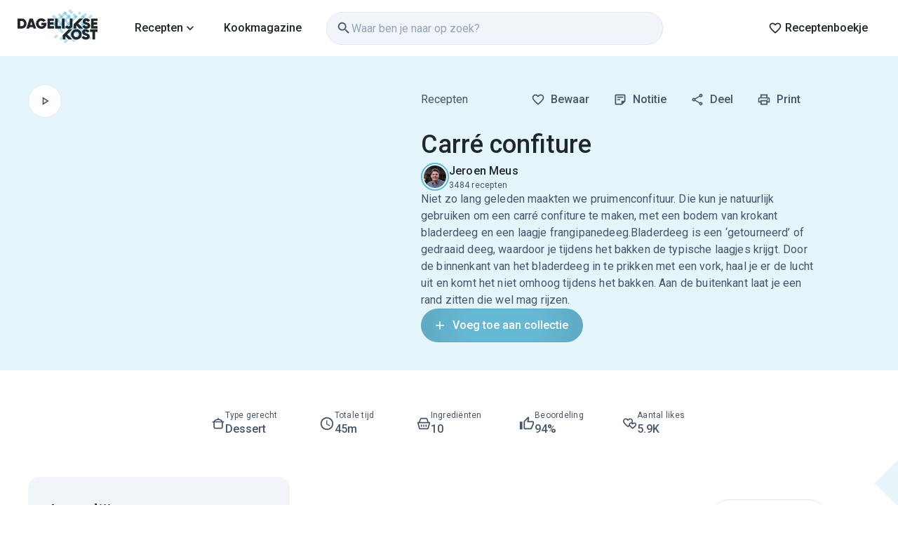

--- FILE ---
content_type: text/html; charset=utf-8
request_url: https://dagelijksekost.vrt.be/gerechten/carre-confiture
body_size: 78859
content:
<!DOCTYPE html><html lang="nl" dir="ltr"><head><meta charSet="utf-8"/><meta name="viewport" content="width=device-width, initial-scale=1"/><link rel="stylesheet" href="/_next/static/css/67ff3c2569232dc5.css" data-precedence="next"/><link rel="stylesheet" href="/_next/static/css/2599fb21bcb9bc46.css" data-precedence="next"/><link rel="stylesheet" href="/_next/static/css/845009c341db4dfc.css" data-precedence="next"/><link rel="stylesheet" href="/_next/static/css/edea648249df614c.css" data-precedence="next"/><link rel="stylesheet" href="/_next/static/css/5f2b143dd7bc7ea3.css" data-precedence="next"/><link rel="stylesheet" href="/_next/static/css/4504875be7f6e011.css" data-precedence="next"/><link rel="stylesheet" href="/_next/static/css/7e84f8fbbae14700.css" data-precedence="next"/><link rel="stylesheet" href="/_next/static/css/c7bf1d5072834596.css" data-precedence="next"/><link rel="stylesheet" href="/_next/static/css/b56d138f2b2db512.css" data-precedence="next"/><link rel="stylesheet" href="/_next/static/css/c20897b7a28b184d.css" data-precedence="next"/><link rel="stylesheet" href="/_next/static/css/f04b9e2dfe5ee8f0.css" data-precedence="next"/><link rel="preload" as="script" fetchPriority="low" href="/_next/static/chunks/webpack-9e9005a89bcf6f4b.js"/><script src="/_next/static/chunks/e0f39c58-cc57535e0238a576.js" async=""></script><script src="/_next/static/chunks/2953-e16197f9dd29ab7e.js" async=""></script><script src="/_next/static/chunks/main-app-b9b311a28e205dac.js" async=""></script><script src="/_next/static/chunks/35a9f203-cefe499b18c12d17.js" async=""></script><script src="/_next/static/chunks/494fb95e-66bb4802b31e1d8f.js" async=""></script><script src="/_next/static/chunks/9ffa21ba-bb035a330a6e4c43.js" async=""></script><script src="/_next/static/chunks/0a23361d-79197141b752dbcb.js" async=""></script><script src="/_next/static/chunks/d177c5cb-9611d519e4cb55b6.js" async=""></script><script src="/_next/static/chunks/8654-27d2494ec76d0c1c.js" async=""></script><script src="/_next/static/chunks/3712-b322fee94423e016.js" async=""></script><script src="/_next/static/chunks/4334-f7c6f805be326864.js" async=""></script><script src="/_next/static/chunks/578-d5eae99c317d545e.js" async=""></script><script src="/_next/static/chunks/2951-024d1440be9079bd.js" async=""></script><script src="/_next/static/chunks/34-a9d216d41a6faebd.js" async=""></script><script src="/_next/static/chunks/9197-aadd61c5f1ea31d8.js" async=""></script><script src="/_next/static/chunks/app/%5Blocale%5D/recipes/%5Bslug%5D/page-1d1f8f82e0bd3c88.js" async=""></script><script src="/_next/static/chunks/app/%5Blocale%5D/recipes/%5Bslug%5D/loading-6659eee205b1e9f0.js" async=""></script><script src="/_next/static/chunks/app/%5Blocale%5D/not-found-941e14274526cd09.js" async=""></script><link rel="preload" href="https://sso.vrt.be/latest/controller.min.js" as="script"/><link rel="preload" href="https://cookie.vrt.be/CODRegulatorSP.js" as="script"/><link rel="preload" href="/scripts/vrt-cmp.js" as="script"/><link rel="preload" href="/scripts/vrt-dmp.js" as="script"/><link rel="preload" href="https://t.vrt.be/latest/vrtebahelper.min.js" as="script"/><meta name="next-size-adjust" content=""/><link rel="preconnect" href="https://image.mux.com"/><link rel="preconnect" href="https://stream.mux.com"/><link rel="preconnect" href="https://fonts.googleapis.com"/><link rel="preconnect" href="https://fonts.gstatic.com"/><meta name="google-site-verification" content="LIJV8EvZnyWfuYneCFISI1i-LUer4noQURdeuho2NDI"/><link href="https://fonts.googleapis.com/css2?family=Material+Icons+Outlined&amp;display=swap" rel="stylesheet"/><link href="https://fonts.googleapis.com/css2?family=Material+Icons&amp;display=swap" rel="stylesheet"/><script>(self.__next_s=self.__next_s||[]).push(["https://cookie.vrt.be/CODRegulatorSP.js",{}])</script><script>(self.__next_s=self.__next_s||[]).push(["/scripts/vrt-cmp.js",{}])</script><script>(self.__next_s=self.__next_s||[]).push(["/scripts/vrt-dmp.js",{}])</script><script>(self.__next_s=self.__next_s||[]).push(["https://t.vrt.be/latest/vrtebahelper.min.js",{}])</script><script type="application/ld+json">{"@context":"https://schema.org","@graph":[{"@type":"WebSite","@id":"https://dagelijksekost.vrt.be","name":"Dagelijkse kost","url":"https://dagelijksekost.vrt.be","publisher":{"@id":"https://dagelijksekost.vrt.be#organization"},"potentialAction":{"@type":"SearchAction","target":{"@type":"EntryPoint","urlTemplate":"https://dagelijksekost.vrt.be/gerechten/zoeken?q={search_term_string}"},"query-input":"name=search_term_string"}},{"@type":"Organization","@id":"https://dagelijksekost.vrt.be#organization","name":"Dagelijkse kost","url":"https://dagelijksekost.vrt.be","logo":{"@type":"ImageObject","@id":"https://dagelijksekost.vrt.be#logo","url":"https://dagelijksekost.vrt.be/logo.png","caption":"Dagelijkse kost","height":{"@type":"QuantitativeValue","value":800},"width":{"@type":"QuantitativeValue","value":800}}}]}</script><script src="/_next/static/chunks/polyfills-42372ed130431b0a.js" noModule=""></script><style data-emotion="mui-global lha4xz">html{-webkit-font-smoothing:antialiased;-moz-osx-font-smoothing:grayscale;box-sizing:border-box;-webkit-text-size-adjust:100%;}*,*::before,*::after{box-sizing:inherit;}strong,b{font-weight:700;}body{margin:0;color:#1F272A;font-family:'Roboto','Roboto Fallback',Helvetica,Arial,sans-serif;font-weight:400;font-size:1rem;line-height:1.5;background-color:#fff;}@media print{body{background-color:#FFFFFF;}}body::backdrop{background-color:#fff;}:root{--theme-name:dako;--color-primary:#66B9D4;--color-primary-light:#91CCDF;--color-primary-dark:#5FA9C3;--color-primary-lightest:#D0E6EE;--color-primary-darkest:#589BB2;--color-background-primary:#E4F6FC;--color-black:#1F272A;--color-white:#FFFFFF;--color-grey-darkest:#475569;--color-grey-dark:#94A3B8;--color-grey-default:#CBD5E1;--color-grey-light:#E2E8F0;--color-grey-lightest:#F1F5F9;--color-info-default:#118AB2;--color-info-light:#E7F3F7;--color-success-default:#2EC4B6;--color-success-light:#EAF9F8;--color-warning-default:#F0C987;--color-warning-light:#FEFAF3;--color-error-default:#EF476F;--color-error-light:#FDEDF1;--text-color-black:#1F272A;--text-color-darkest:#475569;--text-color-dark:#94A3B8;--text-color-main:#CBD5E1;--text-color-light:#E2E8F0;--text-color-lightest:#F1F5F9;--border-radius-sm:4px;--border-radius-md:8px;--border-radius-lg:16px;--border-radius-full:999px;--border-radius-circle:100%;}html{font-size:16px;}@media (max-width:600px){html{font-size:14px;}}</style><style data-emotion="mui-global 1prfaxn">@-webkit-keyframes mui-auto-fill{from{display:block;}}@keyframes mui-auto-fill{from{display:block;}}@-webkit-keyframes mui-auto-fill-cancel{from{display:block;}}@keyframes mui-auto-fill-cancel{from{display:block;}}</style><style data-emotion="mui-global animation-c7515d">@-webkit-keyframes animation-c7515d{0%{opacity:1;}50%{opacity:0.4;}100%{opacity:1;}}@keyframes animation-c7515d{0%{opacity:1;}50%{opacity:0.4;}100%{opacity:1;}}</style><style data-emotion="mui 7frf3u nt5os1 13tqxrv 17m4dz1 1qa0y4h 15xjimp 1ijygt5 k410g4 dj686q uhtchm 0 18rup03 1a88wtd 1446cdf 8tdyr1 1p1tdwx 1x8de93 17geksi 19frkwp 14j7e35 1pyyiuz b62h3o sksvy5 1ooubvk h2v8xi 5v2ak0 w4cd9x 70qvj9 nib7wk 1rb0nos zkc3jk 155tva0 6k8fz8 j3puv3 79elbk 1etxbbi 17t19mg 16tgnms 1kgakwq 1nq4tbe 1n5khr6 jb6wo7 1jbdk3c xgff9b 7ij2wm ya4fhj jtwwwo 1ia6kmw d4kl2j ei3lv5 d47f85 17ldi3t 1bod5uu 1v07l17 l1t1gg 15ciasz 8lgfcg 17nggd2 10g712k u3ywx7 r75dkq w5a1mm 1543n5r xcu1bn cveorv 128a21s 1lo8voc c8l3hs 1bur6er 1a8rjrf k24rd0 18o7a3 5eep1y 1fzf7xv zoser8 1p0dy4z cma4pl z7s4me 1y7xsx9 1oyto2o j2as55 10lis5g 1q7xkep 1rrw7ut 1x8aer3 mie4gr e0jpx7 1jpm9pd d2t6vr fn8hpt 65dxiq qw8py8 1gq8co7 14vicwh 1sk6gqf 1gvaozl 1dad5m2 1a6npts 1kuiqmi 1kb7hq5">.mui-7frf3u{width:100%;margin-left:auto;box-sizing:border-box;margin-right:auto;max-width:100%;}@media (min-width:0px){.mui-nt5os1{height:0%;}}@media (min-width:900px){.mui-nt5os1{height:80px;}}@media (min-width:0px){.mui-13tqxrv{display:none;}}@media (min-width:900px){.mui-13tqxrv{display:block;}}.mui-17m4dz1{display:-webkit-box;display:-webkit-flex;display:-ms-flexbox;display:flex;-webkit-flex-direction:column;-ms-flex-direction:column;flex-direction:column;width:100%;box-sizing:border-box;-webkit-flex-shrink:0;-ms-flex-negative:0;flex-shrink:0;position:absolute;z-index:1100;top:0;left:auto;right:0;--AppBar-background:#f5f5f5;--AppBar-color:rgba(0, 0, 0, 0.87);background-color:var(--AppBar-background);color:var(--AppBar-color);background-color:#FFFFFF;border-bottom:none;}.mui-1qa0y4h{background-color:#fff;color:#1F272A;-webkit-transition:box-shadow 150ms cubic-bezier(0.4, 0, 0.2, 1) 0ms;transition:box-shadow 150ms cubic-bezier(0.4, 0, 0.2, 1) 0ms;box-shadow:var(--Paper-shadow);background-image:var(--Paper-overlay);display:-webkit-box;display:-webkit-flex;display:-ms-flexbox;display:flex;-webkit-flex-direction:column;-ms-flex-direction:column;flex-direction:column;width:100%;box-sizing:border-box;-webkit-flex-shrink:0;-ms-flex-negative:0;flex-shrink:0;position:absolute;z-index:1100;top:0;left:auto;right:0;--AppBar-background:#f5f5f5;--AppBar-color:rgba(0, 0, 0, 0.87);background-color:var(--AppBar-background);color:var(--AppBar-color);background-color:#FFFFFF;border-bottom:none;}.mui-15xjimp{width:100%;margin-left:auto;box-sizing:border-box;margin-right:auto;padding-left:16px;padding-right:16px;max-width:100%;}@media (min-width:600px){.mui-15xjimp{padding-left:24px;padding-right:24px;}}.mui-1ijygt5{position:relative;display:-webkit-box;display:-webkit-flex;display:-ms-flexbox;display:flex;-webkit-align-items:center;-webkit-box-align:center;-ms-flex-align:center;align-items:center;min-height:56px;height:80px;}@media (min-width:0px){@media (orientation: landscape){.mui-1ijygt5{min-height:48px;}}}@media (min-width:600px){.mui-1ijygt5{min-height:64px;}}@media (max-width:899.95px){.mui-1ijygt5{height:40px;}}.mui-k410g4{margin:0;font-family:'Roboto','Roboto Fallback',Helvetica,Arial,sans-serif;font-weight:400;font-size:1rem;line-height:1.5;color:#66B9D4;font-family:'Roboto','Roboto Fallback',Helvetica,Arial,sans-serif;}@media (min-width:0px){.mui-k410g4{height:41px;}}@media (min-width:900px){.mui-k410g4{height:56px;}}@media (min-width:0px){.mui-dj686q{margin-left:8px;margin-right:8px;}}@media (min-width:1200px){.mui-dj686q{margin-left:16px;margin-right:16px;}}@media (min-width:1536px){.mui-dj686q{margin-left:32px;margin-right:32px;}}.mui-uhtchm{--Grid-columns:12;--Grid-columnSpacing:0px;--Grid-rowSpacing:0px;-webkit-flex-direction:row;-ms-flex-direction:row;flex-direction:row;min-width:0;box-sizing:border-box;display:-webkit-box;display:-webkit-flex;display:-ms-flexbox;display:flex;-webkit-box-flex-wrap:wrap;-webkit-flex-wrap:wrap;-ms-flex-wrap:wrap;flex-wrap:wrap;gap:var(--Grid-rowSpacing) var(--Grid-columnSpacing);-webkit-align-items:center;-webkit-box-align:center;-ms-flex-align:center;align-items:center;gap:8px;-webkit-box-flex:1;-webkit-flex-grow:1;-ms-flex-positive:1;flex-grow:1;margin:0px;}.mui-uhtchm >*{--Grid-parent-columns:12;}.mui-uhtchm >*{--Grid-parent-columnSpacing:0px;}.mui-uhtchm >*{--Grid-parent-rowSpacing:0px;}.mui-18rup03{--Grid-columns:12;--Grid-columnSpacing:0px;--Grid-rowSpacing:0px;-webkit-flex-direction:row;-ms-flex-direction:row;flex-direction:row;min-width:0;box-sizing:border-box;display:-webkit-box;display:-webkit-flex;display:-ms-flexbox;display:flex;-webkit-box-flex-wrap:wrap;-webkit-flex-wrap:wrap;-ms-flex-wrap:wrap;flex-wrap:wrap;gap:var(--Grid-rowSpacing) var(--Grid-columnSpacing);-webkit-box-pack:start;-ms-flex-pack:start;-webkit-justify-content:flex-start;justify-content:flex-start;-webkit-align-items:center;-webkit-box-align:center;-ms-flex-align:center;align-items:center;}.mui-18rup03 >*{--Grid-parent-columns:12;}.mui-18rup03 >*{--Grid-parent-columnSpacing:0px;}.mui-18rup03 >*{--Grid-parent-rowSpacing:0px;}.mui-1a88wtd{padding-left:0px;}.mui-1446cdf{margin:0;font-family:'Roboto','Roboto Fallback',Helvetica,Arial,sans-serif;font-weight:400;font-size:1rem;line-height:1.5;font-family:'Roboto','Roboto Fallback',Helvetica,Arial,sans-serif;color:inherit;}.mui-8tdyr1{text-transform:none;font-family:'Roboto','Roboto Fallback',Helvetica,Arial,sans-serif;font-weight:500;font-size:0.875rem;line-height:1.75;min-width:64px;padding:6px 16px;border:0;border-radius:4px;-webkit-transition:background-color 250ms cubic-bezier(0.4, 0, 0.2, 1) 0ms,box-shadow 250ms cubic-bezier(0.4, 0, 0.2, 1) 0ms,border-color 250ms cubic-bezier(0.4, 0, 0.2, 1) 0ms,color 250ms cubic-bezier(0.4, 0, 0.2, 1) 0ms;transition:background-color 250ms cubic-bezier(0.4, 0, 0.2, 1) 0ms,box-shadow 250ms cubic-bezier(0.4, 0, 0.2, 1) 0ms,border-color 250ms cubic-bezier(0.4, 0, 0.2, 1) 0ms,color 250ms cubic-bezier(0.4, 0, 0.2, 1) 0ms;--variant-textColor:#66B9D4;--variant-outlinedColor:#66B9D4;--variant-outlinedBorder:rgba(102, 185, 212, 0.5);--variant-containedColor:rgba(0, 0, 0, 0.87);--variant-containedBg:#66B9D4;-webkit-transition:background-color 250ms cubic-bezier(0.4, 0, 0.2, 1) 0ms,box-shadow 250ms cubic-bezier(0.4, 0, 0.2, 1) 0ms,border-color 250ms cubic-bezier(0.4, 0, 0.2, 1) 0ms;transition:background-color 250ms cubic-bezier(0.4, 0, 0.2, 1) 0ms,box-shadow 250ms cubic-bezier(0.4, 0, 0.2, 1) 0ms,border-color 250ms cubic-bezier(0.4, 0, 0.2, 1) 0ms;border-radius:999px;font-size:1rem;line-height:1.5rem;padding:9px 18px;color:#1F272A;background:transparent;border:1px solid transparent;}.mui-8tdyr1:hover{-webkit-text-decoration:none;text-decoration:none;}.mui-8tdyr1.Mui-disabled{color:rgba(0, 0, 0, 0.26);}@media (hover: hover){.mui-8tdyr1:hover{--variant-containedBg:#5FA9C3;--variant-textBg:rgba(102, 185, 212, 0.04);--variant-outlinedBorder:#66B9D4;--variant-outlinedBg:rgba(102, 185, 212, 0.04);}}.mui-8tdyr1.MuiButton-loading{color:transparent;}.mui-8tdyr1 span.MuiIcon-root{font-size:20px;}.mui-8tdyr1:hover{background:rgba(31, 39, 42, 0.04);}.mui-8tdyr1:disabled{color:#94A3B8;}@media (hover: none){.mui-8tdyr1:hover{background:transparent;}.mui-8tdyr1:active{background:rgba(31, 39, 42, 0.04);}}.mui-1p1tdwx{display:-webkit-inline-box;display:-webkit-inline-flex;display:-ms-inline-flexbox;display:inline-flex;-webkit-align-items:center;-webkit-box-align:center;-ms-flex-align:center;align-items:center;-webkit-box-pack:center;-ms-flex-pack:center;-webkit-justify-content:center;justify-content:center;position:relative;box-sizing:border-box;-webkit-tap-highlight-color:transparent;background-color:transparent;outline:0;border:0;margin:0;border-radius:0;padding:0;cursor:pointer;-webkit-user-select:none;-moz-user-select:none;-ms-user-select:none;user-select:none;vertical-align:middle;-moz-appearance:none;-webkit-appearance:none;-webkit-text-decoration:none;text-decoration:none;color:inherit;text-transform:none;font-family:'Roboto','Roboto Fallback',Helvetica,Arial,sans-serif;font-weight:500;font-size:0.875rem;line-height:1.75;min-width:64px;padding:6px 16px;border:0;border-radius:4px;-webkit-transition:background-color 250ms cubic-bezier(0.4, 0, 0.2, 1) 0ms,box-shadow 250ms cubic-bezier(0.4, 0, 0.2, 1) 0ms,border-color 250ms cubic-bezier(0.4, 0, 0.2, 1) 0ms,color 250ms cubic-bezier(0.4, 0, 0.2, 1) 0ms;transition:background-color 250ms cubic-bezier(0.4, 0, 0.2, 1) 0ms,box-shadow 250ms cubic-bezier(0.4, 0, 0.2, 1) 0ms,border-color 250ms cubic-bezier(0.4, 0, 0.2, 1) 0ms,color 250ms cubic-bezier(0.4, 0, 0.2, 1) 0ms;--variant-textColor:#66B9D4;--variant-outlinedColor:#66B9D4;--variant-outlinedBorder:rgba(102, 185, 212, 0.5);--variant-containedColor:rgba(0, 0, 0, 0.87);--variant-containedBg:#66B9D4;-webkit-transition:background-color 250ms cubic-bezier(0.4, 0, 0.2, 1) 0ms,box-shadow 250ms cubic-bezier(0.4, 0, 0.2, 1) 0ms,border-color 250ms cubic-bezier(0.4, 0, 0.2, 1) 0ms;transition:background-color 250ms cubic-bezier(0.4, 0, 0.2, 1) 0ms,box-shadow 250ms cubic-bezier(0.4, 0, 0.2, 1) 0ms,border-color 250ms cubic-bezier(0.4, 0, 0.2, 1) 0ms;border-radius:999px;font-size:1rem;line-height:1.5rem;padding:9px 18px;color:#1F272A;background:transparent;border:1px solid transparent;}.mui-1p1tdwx::-moz-focus-inner{border-style:none;}.mui-1p1tdwx.Mui-disabled{pointer-events:none;cursor:default;}@media print{.mui-1p1tdwx{-webkit-print-color-adjust:exact;color-adjust:exact;}}.mui-1p1tdwx:hover{-webkit-text-decoration:none;text-decoration:none;}.mui-1p1tdwx.Mui-disabled{color:rgba(0, 0, 0, 0.26);}@media (hover: hover){.mui-1p1tdwx:hover{--variant-containedBg:#5FA9C3;--variant-textBg:rgba(102, 185, 212, 0.04);--variant-outlinedBorder:#66B9D4;--variant-outlinedBg:rgba(102, 185, 212, 0.04);}}.mui-1p1tdwx.MuiButton-loading{color:transparent;}.mui-1p1tdwx span.MuiIcon-root{font-size:20px;}.mui-1p1tdwx:hover{background:rgba(31, 39, 42, 0.04);}.mui-1p1tdwx:disabled{color:#94A3B8;}@media (hover: none){.mui-1p1tdwx:hover{background:transparent;}.mui-1p1tdwx:active{background:rgba(31, 39, 42, 0.04);}}.mui-1x8de93{-webkit-user-select:none;-moz-user-select:none;-ms-user-select:none;user-select:none;width:1em;height:1em;overflow:hidden;display:inline-block;text-align:center;-webkit-flex-shrink:0;-ms-flex-negative:0;flex-shrink:0;font-size:1.5rem;}.mui-1x8de93.MuiIcon-root{font-size:22px;}.mui-17geksi{--Grid-columns:12;--Grid-columnSpacing:0px;--Grid-rowSpacing:0px;-webkit-flex-direction:row;-ms-flex-direction:row;flex-direction:row;min-width:0;box-sizing:border-box;display:-webkit-box;display:-webkit-flex;display:-ms-flexbox;display:flex;-webkit-box-flex-wrap:wrap;-webkit-flex-wrap:wrap;-ms-flex-wrap:wrap;flex-wrap:wrap;gap:var(--Grid-rowSpacing) var(--Grid-columnSpacing);-webkit-box-pack:start;-ms-flex-pack:start;-webkit-justify-content:flex-start;justify-content:flex-start;-webkit-align-items:center;-webkit-box-align:center;-ms-flex-align:center;align-items:center;-webkit-box-flex:1;-webkit-flex-grow:1;-ms-flex-positive:1;flex-grow:1;gap:8px;}.mui-17geksi >*{--Grid-parent-columns:12;}.mui-17geksi >*{--Grid-parent-columnSpacing:0px;}.mui-17geksi >*{--Grid-parent-rowSpacing:0px;}@media (min-width:600px){.mui-17geksi{padding-left:0px;padding-right:0px;}}@media (min-width:900px){.mui-17geksi{padding-left:16px;padding-right:16px;}}.mui-19frkwp{-webkit-flex-basis:0;-ms-flex-preferred-size:0;flex-basis:0;-webkit-box-flex:1;-webkit-flex-grow:1;-ms-flex-positive:1;flex-grow:1;max-width:100%;min-width:0;box-sizing:border-box;}@media (min-width:0px){.mui-19frkwp{display:none;}}@media (min-width:900px){.mui-19frkwp{display:block;}}.mui-14j7e35 .MuiInputBase-root:hover:not(.Mui-focused) fieldSet{border-color:#94A3B8;}.mui-14j7e35 .MuiInputBase-root.Mui-disabled{background-color:#F1F5F9;}.mui-14j7e35 fieldSet{border-color:#E2E8F0;}.mui-14j7e35 input{padding-top:8px;padding-bottom:8px;}.mui-14j7e35 input::-webkit-input-placeholder{color:#94A3B8;opacity:1;}.mui-14j7e35 input::-moz-placeholder{color:#94A3B8;opacity:1;}.mui-14j7e35 input:-ms-input-placeholder{color:#94A3B8;opacity:1;}.mui-14j7e35 input::placeholder{color:#94A3B8;opacity:1;}.mui-14j7e35 textarea::-webkit-input-placeholder{color:#94A3B8;opacity:1;}.mui-14j7e35 textarea::-moz-placeholder{color:#94A3B8;opacity:1;}.mui-14j7e35 textarea:-ms-input-placeholder{color:#94A3B8;opacity:1;}.mui-14j7e35 textarea::placeholder{color:#94A3B8;opacity:1;}@media (max-width:599.95px){.mui-14j7e35 .MuiOutlinedInput-input{font-size:16px!important;}}.mui-1pyyiuz{display:-webkit-inline-box;display:-webkit-inline-flex;display:-ms-inline-flexbox;display:inline-flex;-webkit-flex-direction:column;-ms-flex-direction:column;flex-direction:column;position:relative;min-width:0;padding:0;margin:0;border:0;vertical-align:top;width:100%;}.mui-1pyyiuz .MuiInputBase-root:hover:not(.Mui-focused) fieldSet{border-color:#94A3B8;}.mui-1pyyiuz .MuiInputBase-root.Mui-disabled{background-color:#F1F5F9;}.mui-1pyyiuz fieldSet{border-color:#E2E8F0;}.mui-1pyyiuz input{padding-top:8px;padding-bottom:8px;}.mui-1pyyiuz input::-webkit-input-placeholder{color:#94A3B8;opacity:1;}.mui-1pyyiuz input::-moz-placeholder{color:#94A3B8;opacity:1;}.mui-1pyyiuz input:-ms-input-placeholder{color:#94A3B8;opacity:1;}.mui-1pyyiuz input::placeholder{color:#94A3B8;opacity:1;}.mui-1pyyiuz textarea::-webkit-input-placeholder{color:#94A3B8;opacity:1;}.mui-1pyyiuz textarea::-moz-placeholder{color:#94A3B8;opacity:1;}.mui-1pyyiuz textarea:-ms-input-placeholder{color:#94A3B8;opacity:1;}.mui-1pyyiuz textarea::placeholder{color:#94A3B8;opacity:1;}@media (max-width:599.95px){.mui-1pyyiuz .MuiOutlinedInput-input{font-size:16px!important;}}.mui-b62h3o{font-family:'Roboto','Roboto Fallback',Helvetica,Arial,sans-serif;font-weight:400;font-size:1rem;line-height:1.4375em;color:#1F272A;box-sizing:border-box;position:relative;cursor:text;display:-webkit-inline-box;display:-webkit-inline-flex;display:-ms-inline-flexbox;display:inline-flex;-webkit-align-items:center;-webkit-box-align:center;-ms-flex-align:center;align-items:center;width:100%;position:relative;border-radius:4px;padding-left:14px;}.mui-b62h3o.Mui-disabled{color:rgba(0, 0, 0, 0.38);cursor:default;}.mui-b62h3o:hover .MuiOutlinedInput-notchedOutline{border-color:#1F272A;}@media (hover: none){.mui-b62h3o:hover .MuiOutlinedInput-notchedOutline{border-color:rgba(0, 0, 0, 0.23);}}.mui-b62h3o.Mui-focused .MuiOutlinedInput-notchedOutline{border-width:2px;}.mui-b62h3o.Mui-focused .MuiOutlinedInput-notchedOutline{border-color:#66B9D4;}.mui-b62h3o.Mui-error .MuiOutlinedInput-notchedOutline{border-color:#EF476F;}.mui-b62h3o.Mui-disabled .MuiOutlinedInput-notchedOutline{border-color:rgba(0, 0, 0, 0.26);}.mui-sksvy5{-webkit-user-select:none;-moz-user-select:none;-ms-user-select:none;user-select:none;width:1em;height:1em;overflow:hidden;display:inline-block;text-align:center;-webkit-flex-shrink:0;-ms-flex-negative:0;flex-shrink:0;font-size:1.5rem;color:#475569;}.mui-sksvy5.MuiIcon-root{font-size:22px;}.mui-1ooubvk{font:inherit;letter-spacing:inherit;color:currentColor;padding:4px 0 5px;border:0;box-sizing:content-box;background:none;height:1.4375em;margin:0;-webkit-tap-highlight-color:transparent;display:block;min-width:0;width:100%;-webkit-animation-name:mui-auto-fill-cancel;animation-name:mui-auto-fill-cancel;-webkit-animation-duration:10ms;animation-duration:10ms;padding:16.5px 14px;padding-left:0;}.mui-1ooubvk::-webkit-input-placeholder{color:currentColor;opacity:0.42;-webkit-transition:opacity 200ms cubic-bezier(0.4, 0, 0.2, 1) 0ms;transition:opacity 200ms cubic-bezier(0.4, 0, 0.2, 1) 0ms;}.mui-1ooubvk::-moz-placeholder{color:currentColor;opacity:0.42;-webkit-transition:opacity 200ms cubic-bezier(0.4, 0, 0.2, 1) 0ms;transition:opacity 200ms cubic-bezier(0.4, 0, 0.2, 1) 0ms;}.mui-1ooubvk::-ms-input-placeholder{color:currentColor;opacity:0.42;-webkit-transition:opacity 200ms cubic-bezier(0.4, 0, 0.2, 1) 0ms;transition:opacity 200ms cubic-bezier(0.4, 0, 0.2, 1) 0ms;}.mui-1ooubvk:focus{outline:0;}.mui-1ooubvk:invalid{box-shadow:none;}.mui-1ooubvk::-webkit-search-decoration{-webkit-appearance:none;}label[data-shrink=false]+.MuiInputBase-formControl .mui-1ooubvk::-webkit-input-placeholder{opacity:0!important;}label[data-shrink=false]+.MuiInputBase-formControl .mui-1ooubvk::-moz-placeholder{opacity:0!important;}label[data-shrink=false]+.MuiInputBase-formControl .mui-1ooubvk::-ms-input-placeholder{opacity:0!important;}label[data-shrink=false]+.MuiInputBase-formControl .mui-1ooubvk:focus::-webkit-input-placeholder{opacity:0.42;}label[data-shrink=false]+.MuiInputBase-formControl .mui-1ooubvk:focus::-moz-placeholder{opacity:0.42;}label[data-shrink=false]+.MuiInputBase-formControl .mui-1ooubvk:focus::-ms-input-placeholder{opacity:0.42;}.mui-1ooubvk.Mui-disabled{opacity:1;-webkit-text-fill-color:rgba(0, 0, 0, 0.38);}.mui-1ooubvk:-webkit-autofill{-webkit-animation-duration:5000s;animation-duration:5000s;-webkit-animation-name:mui-auto-fill;animation-name:mui-auto-fill;}.mui-1ooubvk:-webkit-autofill{border-radius:inherit;}.mui-h2v8xi{border-color:rgba(0, 0, 0, 0.23);}.mui-5v2ak0{text-align:left;position:absolute;bottom:0;right:0;top:-5px;left:0;margin:0;padding:0 8px;pointer-events:none;border-radius:inherit;border-style:solid;border-width:1px;overflow:hidden;min-width:0%;border-color:rgba(0, 0, 0, 0.23);}.mui-w4cd9x{float:unset;width:auto;overflow:hidden;padding:0;line-height:11px;-webkit-transition:width 150ms cubic-bezier(0.0, 0, 0.2, 1) 0ms;transition:width 150ms cubic-bezier(0.0, 0, 0.2, 1) 0ms;}.mui-70qvj9{display:-webkit-box;display:-webkit-flex;display:-ms-flexbox;display:flex;-webkit-align-items:center;-webkit-box-align:center;-ms-flex-align:center;align-items:center;}.mui-nib7wk{--Grid-columns:12;--Grid-columnSpacing:0px;--Grid-rowSpacing:0px;-webkit-flex-direction:row;-ms-flex-direction:row;flex-direction:row;min-width:0;box-sizing:border-box;display:-webkit-box;display:-webkit-flex;display:-ms-flexbox;display:flex;-webkit-box-flex-wrap:nowrap;-webkit-flex-wrap:nowrap;-ms-flex-wrap:nowrap;flex-wrap:nowrap;gap:var(--Grid-rowSpacing) var(--Grid-columnSpacing);-webkit-box-pack:start;-ms-flex-pack:start;-webkit-justify-content:flex-start;justify-content:flex-start;-webkit-align-items:center;-webkit-box-align:center;-ms-flex-align:center;align-items:center;}.mui-nib7wk >*{--Grid-parent-columns:12;}.mui-nib7wk >*{--Grid-parent-columnSpacing:0px;}.mui-nib7wk >*{--Grid-parent-rowSpacing:0px;}@media (min-width:0px){.mui-1rb0nos{display:block;}}@media (min-width:1200px){.mui-1rb0nos{display:none;}}.mui-zkc3jk{text-align:center;-webkit-flex:0 0 auto;-ms-flex:0 0 auto;flex:0 0 auto;font-size:1.5rem;padding:8px;border-radius:50%;color:rgba(0, 0, 0, 0.54);-webkit-transition:background-color 150ms cubic-bezier(0.4, 0, 0.2, 1) 0ms;transition:background-color 150ms cubic-bezier(0.4, 0, 0.2, 1) 0ms;--IconButton-hoverBg:rgba(0, 0, 0, 0.04);width:44px;height:44px;color:#1F272A;background:transparent;border:none;}.mui-zkc3jk:hover{background-color:var(--IconButton-hoverBg);}@media (hover: none){.mui-zkc3jk:hover{background-color:transparent;}}.mui-zkc3jk.Mui-disabled{background-color:transparent;color:rgba(0, 0, 0, 0.26);}.mui-zkc3jk.MuiIconButton-loading{color:transparent;}.mui-zkc3jk span.MuiIcon-root{font-size:20px;}.mui-zkc3jk:hover{background:rgba(31, 39, 42, 0.04);}.mui-zkc3jk:disabled{color:#94A3B8;}@media (hover: none){.mui-zkc3jk:hover{background:transparent;}.mui-zkc3jk:active{background:rgba(31, 39, 42, 0.04);}}.mui-155tva0{display:-webkit-inline-box;display:-webkit-inline-flex;display:-ms-inline-flexbox;display:inline-flex;-webkit-align-items:center;-webkit-box-align:center;-ms-flex-align:center;align-items:center;-webkit-box-pack:center;-ms-flex-pack:center;-webkit-justify-content:center;justify-content:center;position:relative;box-sizing:border-box;-webkit-tap-highlight-color:transparent;background-color:transparent;outline:0;border:0;margin:0;border-radius:0;padding:0;cursor:pointer;-webkit-user-select:none;-moz-user-select:none;-ms-user-select:none;user-select:none;vertical-align:middle;-moz-appearance:none;-webkit-appearance:none;-webkit-text-decoration:none;text-decoration:none;color:inherit;text-align:center;-webkit-flex:0 0 auto;-ms-flex:0 0 auto;flex:0 0 auto;font-size:1.5rem;padding:8px;border-radius:50%;color:rgba(0, 0, 0, 0.54);-webkit-transition:background-color 150ms cubic-bezier(0.4, 0, 0.2, 1) 0ms;transition:background-color 150ms cubic-bezier(0.4, 0, 0.2, 1) 0ms;--IconButton-hoverBg:rgba(0, 0, 0, 0.04);width:44px;height:44px;color:#1F272A;background:transparent;border:none;}.mui-155tva0::-moz-focus-inner{border-style:none;}.mui-155tva0.Mui-disabled{pointer-events:none;cursor:default;}@media print{.mui-155tva0{-webkit-print-color-adjust:exact;color-adjust:exact;}}.mui-155tva0:hover{background-color:var(--IconButton-hoverBg);}@media (hover: none){.mui-155tva0:hover{background-color:transparent;}}.mui-155tva0.Mui-disabled{background-color:transparent;color:rgba(0, 0, 0, 0.26);}.mui-155tva0.MuiIconButton-loading{color:transparent;}.mui-155tva0 span.MuiIcon-root{font-size:20px;}.mui-155tva0:hover{background:rgba(31, 39, 42, 0.04);}.mui-155tva0:disabled{color:#94A3B8;}@media (hover: none){.mui-155tva0:hover{background:transparent;}.mui-155tva0:active{background:rgba(31, 39, 42, 0.04);}}@media (min-width:0px){.mui-6k8fz8{display:none;}}@media (min-width:1200px){.mui-6k8fz8{display:block;}}.mui-j3puv3{width:4px;}.mui-79elbk{position:relative;}.mui-1etxbbi{top:0;}.mui-17t19mg{width:100%;height:100%;position:relative;overflow:clip;--pattern-opacity:0.4;--pattern-z-index:-1;--pattern-body-image:url(/picky-ui-components/dako-pattern-body.svg);--pattern-footer-image:url(/picky-ui-components/dako-pattern-footer.svg);}.mui-16tgnms{width:100%;margin-left:auto;box-sizing:border-box;margin-right:auto;padding-left:16px;padding-right:16px;max-width:100%;}@media (min-width:600px){.mui-16tgnms{padding-left:24px;padding-right:24px;}}@media (min-width:1536px){.mui-16tgnms{max-width:1536px;}}.mui-1kgakwq{padding-top:40px;padding-bottom:40px;}.mui-1nq4tbe{--Grid-columns:12;--Grid-columnSpacing:0px;--Grid-rowSpacing:0px;-webkit-flex-direction:row;-ms-flex-direction:row;flex-direction:row;min-width:0;box-sizing:border-box;display:-webkit-box;display:-webkit-flex;display:-ms-flexbox;display:flex;-webkit-box-flex-wrap:wrap;-webkit-flex-wrap:wrap;-ms-flex-wrap:wrap;flex-wrap:wrap;gap:var(--Grid-rowSpacing) var(--Grid-columnSpacing);-webkit-box-pack:justify;-webkit-justify-content:space-between;justify-content:space-between;-webkit-align-items:flex-start;-webkit-box-align:flex-start;-ms-flex-align:flex-start;align-items:flex-start;}.mui-1nq4tbe >*{--Grid-parent-columns:12;}.mui-1nq4tbe >*{--Grid-parent-columnSpacing:0px;}.mui-1nq4tbe >*{--Grid-parent-rowSpacing:0px;}.mui-1n5khr6{min-width:0;box-sizing:border-box;}.mui-jb6wo7{width:100%;margin-left:auto;box-sizing:border-box;margin-right:auto;max-width:100%;}@media (min-width:0px){.mui-jb6wo7{max-width:444px;}}.mui-1jbdk3c{--Grid-columns:12;--Grid-columnSpacing:0px;--Grid-rowSpacing:0px;-webkit-flex-direction:column;-ms-flex-direction:column;flex-direction:column;min-width:0;box-sizing:border-box;display:-webkit-box;display:-webkit-flex;display:-ms-flexbox;display:flex;-webkit-box-flex-wrap:wrap;-webkit-flex-wrap:wrap;-ms-flex-wrap:wrap;flex-wrap:wrap;gap:var(--Grid-rowSpacing) var(--Grid-columnSpacing);-webkit-box-pack:start;-ms-flex-pack:start;-webkit-justify-content:flex-start;justify-content:flex-start;-webkit-align-items:flex-start;-webkit-box-align:flex-start;-ms-flex-align:flex-start;align-items:flex-start;}.mui-1jbdk3c >*{--Grid-parent-columns:12;}.mui-1jbdk3c >*{--Grid-parent-columnSpacing:0px;}.mui-1jbdk3c >*{--Grid-parent-rowSpacing:0px;}.mui-xgff9b{height:32px;}.mui-7ij2wm{margin:0;font-weight:500;font-size:1rem;line-height:1.5rem;letter-spacing:0.15px;margin:0.5rem 0;font-family:'Roboto','Roboto Fallback',Helvetica,Arial,sans-serif;}.mui-ya4fhj{--Grid-columns:12;--Grid-columnSpacing:0px;--Grid-rowSpacing:0px;-webkit-flex-direction:column;-ms-flex-direction:column;flex-direction:column;min-width:0;box-sizing:border-box;display:-webkit-box;display:-webkit-flex;display:-ms-flexbox;display:flex;-webkit-box-flex-wrap:wrap;-webkit-flex-wrap:wrap;-ms-flex-wrap:wrap;flex-wrap:wrap;gap:var(--Grid-rowSpacing) var(--Grid-columnSpacing);-webkit-box-pack:start;-ms-flex-pack:start;-webkit-justify-content:flex-start;justify-content:flex-start;-webkit-align-items:flex-start;-webkit-box-align:flex-start;-ms-flex-align:flex-start;align-items:flex-start;gap:8px;padding-top:8px;}.mui-ya4fhj >*{--Grid-parent-columns:12;}.mui-ya4fhj >*{--Grid-parent-columnSpacing:0px;}.mui-ya4fhj >*{--Grid-parent-rowSpacing:0px;}.mui-jtwwwo{margin:0;font-weight:400;font-size:1rem;line-height:1.5rem;letter-spacing:0.15px;margin:1.25rem 0;font-family:'Roboto','Roboto Fallback',Helvetica,Arial,sans-serif;color:#1F272A;}.mui-1ia6kmw{min-width:0;box-sizing:border-box;}@media (min-width:0px){.mui-1ia6kmw{width:8px;}}@media (min-width:1200px){.mui-1ia6kmw{width:16px;}}.mui-d4kl2j{display:-webkit-box;display:-webkit-flex;display:-ms-flexbox;display:flex;-webkit-box-pack:center;-ms-flex-pack:center;-webkit-justify-content:center;justify-content:center;-webkit-align-items:center;-webkit-box-align:center;-ms-flex-align:center;align-items:center;padding-top:16px;padding-bottom:16px;}.mui-ei3lv5{margin:0;font-weight:500;font-size:1rem;line-height:1.5rem;letter-spacing:0.15px;margin:0.5rem 0;color:#66B9D4;font-family:'Roboto','Roboto Fallback',Helvetica,Arial,sans-serif;}@media (min-width:0px){.mui-d47f85{display:block;}}@media (min-width:900px){.mui-d47f85{display:none;}}.mui-17ldi3t{display:-webkit-box;display:-webkit-flex;display:-ms-flexbox;display:flex;-webkit-flex-direction:column;-ms-flex-direction:column;flex-direction:column;width:100%;box-sizing:border-box;-webkit-flex-shrink:0;-ms-flex-negative:0;flex-shrink:0;position:absolute;z-index:1100;top:0;left:auto;right:0;--AppBar-background:transparent;--AppBar-color:inherit;background-color:var(--AppBar-background);color:var(--AppBar-color);border-bottom:none;}.mui-1bod5uu{background-color:#fff;color:#1F272A;-webkit-transition:box-shadow 150ms cubic-bezier(0.4, 0, 0.2, 1) 0ms;transition:box-shadow 150ms cubic-bezier(0.4, 0, 0.2, 1) 0ms;box-shadow:var(--Paper-shadow);background-image:var(--Paper-overlay);display:-webkit-box;display:-webkit-flex;display:-ms-flexbox;display:flex;-webkit-flex-direction:column;-ms-flex-direction:column;flex-direction:column;width:100%;box-sizing:border-box;-webkit-flex-shrink:0;-ms-flex-negative:0;flex-shrink:0;position:absolute;z-index:1100;top:0;left:auto;right:0;--AppBar-background:transparent;--AppBar-color:inherit;background-color:var(--AppBar-background);color:var(--AppBar-color);border-bottom:none;}.mui-1v07l17{width:100%;margin-left:auto;box-sizing:border-box;margin-right:auto;max-width:100%;}@media (min-width:1536px){.mui-1v07l17{max-width:1536px;}}@media (min-width:1200px) and (max-width:1535.95px){.mui-1v07l17{max-width:1200px;}}.mui-l1t1gg{padding-bottom:40px;}@media (min-width:0px){.mui-l1t1gg{padding-top:0px;}}@media (min-width:900px){.mui-l1t1gg{padding-top:40px;}}.mui-15ciasz{width:100%;}@media (min-width:0px){.mui-15ciasz{aspect-ratio:3/4;}}@media (min-width:900px){.mui-15ciasz{aspect-ratio:1/1;}}@media (min-width:1200px){.mui-15ciasz{aspect-ratio:4/3;}}.mui-8lgfcg{height:100%;overflow:hidden;}.mui-17nggd2{display:block;background-color:rgba(31, 39, 42, 0.11);height:1.2em;-webkit-animation:animation-c7515d 2s ease-in-out 0.5s infinite;animation:animation-c7515d 2s ease-in-out 0.5s infinite;}.mui-10g712k{--Grid-columns:12;--Grid-columnSpacing:64px;--Grid-rowSpacing:64px;-webkit-flex-direction:column;-ms-flex-direction:column;flex-direction:column;min-width:0;box-sizing:border-box;display:-webkit-box;display:-webkit-flex;display:-ms-flexbox;display:flex;-webkit-box-flex-wrap:wrap;-webkit-flex-wrap:wrap;-ms-flex-wrap:wrap;flex-wrap:wrap;gap:var(--Grid-rowSpacing) var(--Grid-columnSpacing);}.mui-10g712k >*{--Grid-parent-columns:12;}.mui-10g712k >*{--Grid-parent-columnSpacing:64px;}.mui-10g712k >*{--Grid-parent-rowSpacing:64px;}.mui-u3ywx7{--Grid-columns:12;--Grid-columnSpacing:0px;--Grid-rowSpacing:0px;-webkit-flex-direction:column;-ms-flex-direction:column;flex-direction:column;min-width:0;box-sizing:border-box;display:-webkit-box;display:-webkit-flex;display:-ms-flexbox;display:flex;-webkit-box-flex-wrap:wrap;-webkit-flex-wrap:wrap;-ms-flex-wrap:wrap;flex-wrap:wrap;gap:var(--Grid-rowSpacing) var(--Grid-columnSpacing);gap:16px;}.mui-u3ywx7 >*{--Grid-parent-columns:12;}.mui-u3ywx7 >*{--Grid-parent-columnSpacing:0px;}.mui-u3ywx7 >*{--Grid-parent-rowSpacing:0px;}.mui-r75dkq{--Grid-columns:12;--Grid-columnSpacing:0px;--Grid-rowSpacing:0px;-webkit-flex-direction:row;-ms-flex-direction:row;flex-direction:row;min-width:0;box-sizing:border-box;display:-webkit-box;display:-webkit-flex;display:-ms-flexbox;display:flex;-webkit-box-flex-wrap:wrap;-webkit-flex-wrap:wrap;-ms-flex-wrap:wrap;flex-wrap:wrap;gap:var(--Grid-rowSpacing) var(--Grid-columnSpacing);-webkit-box-pack:justify;-webkit-justify-content:space-between;justify-content:space-between;-webkit-align-items:center;-webkit-box-align:center;-ms-flex-align:center;align-items:center;}.mui-r75dkq >*{--Grid-parent-columns:12;}.mui-r75dkq >*{--Grid-parent-columnSpacing:0px;}.mui-r75dkq >*{--Grid-parent-rowSpacing:0px;}.mui-w5a1mm{display:block;background-color:rgba(31, 39, 42, 0.11);height:1.2em;margin-top:0;margin-bottom:0;height:auto;transform-origin:0 55%;-webkit-transform:scale(1, 0.60);-moz-transform:scale(1, 0.60);-ms-transform:scale(1, 0.60);transform:scale(1, 0.60);border-radius:4px/6.7px;-webkit-animation:animation-c7515d 2s ease-in-out 0.5s infinite;animation:animation-c7515d 2s ease-in-out 0.5s infinite;}.mui-w5a1mm:empty:before{content:"\00a0";}.mui-1543n5r{text-transform:none;font-family:'Roboto','Roboto Fallback',Helvetica,Arial,sans-serif;font-weight:500;font-size:0.875rem;line-height:1.75;min-width:64px;padding:6px 16px;border:0;border-radius:4px;-webkit-transition:background-color 250ms cubic-bezier(0.4, 0, 0.2, 1) 0ms,box-shadow 250ms cubic-bezier(0.4, 0, 0.2, 1) 0ms,border-color 250ms cubic-bezier(0.4, 0, 0.2, 1) 0ms,color 250ms cubic-bezier(0.4, 0, 0.2, 1) 0ms;transition:background-color 250ms cubic-bezier(0.4, 0, 0.2, 1) 0ms,box-shadow 250ms cubic-bezier(0.4, 0, 0.2, 1) 0ms,border-color 250ms cubic-bezier(0.4, 0, 0.2, 1) 0ms,color 250ms cubic-bezier(0.4, 0, 0.2, 1) 0ms;--variant-textColor:#66B9D4;--variant-outlinedColor:#66B9D4;--variant-outlinedBorder:rgba(102, 185, 212, 0.5);--variant-containedColor:rgba(0, 0, 0, 0.87);--variant-containedBg:#66B9D4;-webkit-transition:background-color 250ms cubic-bezier(0.4, 0, 0.2, 1) 0ms,box-shadow 250ms cubic-bezier(0.4, 0, 0.2, 1) 0ms,border-color 250ms cubic-bezier(0.4, 0, 0.2, 1) 0ms;transition:background-color 250ms cubic-bezier(0.4, 0, 0.2, 1) 0ms,box-shadow 250ms cubic-bezier(0.4, 0, 0.2, 1) 0ms,border-color 250ms cubic-bezier(0.4, 0, 0.2, 1) 0ms;border-radius:999px;font-size:1rem;line-height:1.5rem;padding:9px 18px;color:#475569;background:transparent;border:1px solid transparent;}.mui-1543n5r:hover{-webkit-text-decoration:none;text-decoration:none;}.mui-1543n5r.Mui-disabled{color:rgba(0, 0, 0, 0.26);}@media (hover: hover){.mui-1543n5r:hover{--variant-containedBg:#5FA9C3;--variant-textBg:rgba(102, 185, 212, 0.04);--variant-outlinedBorder:#66B9D4;--variant-outlinedBg:rgba(102, 185, 212, 0.04);}}.mui-1543n5r.MuiButton-loading{color:transparent;}.mui-1543n5r span.MuiIcon-root{font-size:20px;}.mui-1543n5r:hover{background:#F1F5F9;}.mui-1543n5r:disabled{color:#94A3B8;}@media (hover: none){.mui-1543n5r:hover{background:transparent;}.mui-1543n5r:active{background:#F1F5F9;}}.mui-xcu1bn{display:-webkit-inline-box;display:-webkit-inline-flex;display:-ms-inline-flexbox;display:inline-flex;-webkit-align-items:center;-webkit-box-align:center;-ms-flex-align:center;align-items:center;-webkit-box-pack:center;-ms-flex-pack:center;-webkit-justify-content:center;justify-content:center;position:relative;box-sizing:border-box;-webkit-tap-highlight-color:transparent;background-color:transparent;outline:0;border:0;margin:0;border-radius:0;padding:0;cursor:pointer;-webkit-user-select:none;-moz-user-select:none;-ms-user-select:none;user-select:none;vertical-align:middle;-moz-appearance:none;-webkit-appearance:none;-webkit-text-decoration:none;text-decoration:none;color:inherit;text-transform:none;font-family:'Roboto','Roboto Fallback',Helvetica,Arial,sans-serif;font-weight:500;font-size:0.875rem;line-height:1.75;min-width:64px;padding:6px 16px;border:0;border-radius:4px;-webkit-transition:background-color 250ms cubic-bezier(0.4, 0, 0.2, 1) 0ms,box-shadow 250ms cubic-bezier(0.4, 0, 0.2, 1) 0ms,border-color 250ms cubic-bezier(0.4, 0, 0.2, 1) 0ms,color 250ms cubic-bezier(0.4, 0, 0.2, 1) 0ms;transition:background-color 250ms cubic-bezier(0.4, 0, 0.2, 1) 0ms,box-shadow 250ms cubic-bezier(0.4, 0, 0.2, 1) 0ms,border-color 250ms cubic-bezier(0.4, 0, 0.2, 1) 0ms,color 250ms cubic-bezier(0.4, 0, 0.2, 1) 0ms;--variant-textColor:#66B9D4;--variant-outlinedColor:#66B9D4;--variant-outlinedBorder:rgba(102, 185, 212, 0.5);--variant-containedColor:rgba(0, 0, 0, 0.87);--variant-containedBg:#66B9D4;-webkit-transition:background-color 250ms cubic-bezier(0.4, 0, 0.2, 1) 0ms,box-shadow 250ms cubic-bezier(0.4, 0, 0.2, 1) 0ms,border-color 250ms cubic-bezier(0.4, 0, 0.2, 1) 0ms;transition:background-color 250ms cubic-bezier(0.4, 0, 0.2, 1) 0ms,box-shadow 250ms cubic-bezier(0.4, 0, 0.2, 1) 0ms,border-color 250ms cubic-bezier(0.4, 0, 0.2, 1) 0ms;border-radius:999px;font-size:1rem;line-height:1.5rem;padding:9px 18px;color:#475569;background:transparent;border:1px solid transparent;}.mui-xcu1bn::-moz-focus-inner{border-style:none;}.mui-xcu1bn.Mui-disabled{pointer-events:none;cursor:default;}@media print{.mui-xcu1bn{-webkit-print-color-adjust:exact;color-adjust:exact;}}.mui-xcu1bn:hover{-webkit-text-decoration:none;text-decoration:none;}.mui-xcu1bn.Mui-disabled{color:rgba(0, 0, 0, 0.26);}@media (hover: hover){.mui-xcu1bn:hover{--variant-containedBg:#5FA9C3;--variant-textBg:rgba(102, 185, 212, 0.04);--variant-outlinedBorder:#66B9D4;--variant-outlinedBg:rgba(102, 185, 212, 0.04);}}.mui-xcu1bn.MuiButton-loading{color:transparent;}.mui-xcu1bn span.MuiIcon-root{font-size:20px;}.mui-xcu1bn:hover{background:#F1F5F9;}.mui-xcu1bn:disabled{color:#94A3B8;}@media (hover: none){.mui-xcu1bn:hover{background:transparent;}.mui-xcu1bn:active{background:#F1F5F9;}}.mui-cveorv{display:inherit;margin-right:8px;margin-left:-4px;}.mui-cveorv>*:nth-of-type(1){font-size:20px;}.mui-128a21s{-webkit-user-select:none;-moz-user-select:none;-ms-user-select:none;user-select:none;width:1em;height:1em;display:inline-block;-webkit-flex-shrink:0;-ms-flex-negative:0;flex-shrink:0;-webkit-transition:fill 200ms cubic-bezier(0.4, 0, 0.2, 1) 0ms;transition:fill 200ms cubic-bezier(0.4, 0, 0.2, 1) 0ms;fill:currentColor;font-size:1.5rem;}.mui-128a21s.MuiSvgIcon-root{font-size:20px;height:20px;width:20px;}@media (min-width:900px){.mui-1lo8voc{padding-top:16px;}}@media (min-width:1536px){.mui-1lo8voc{padding-top:32px;}}@media (min-width:0px){.mui-c8l3hs{margin-top:16px;}}@media (min-width:900px){.mui-c8l3hs{margin-top:0px;}}.mui-1bur6er{--Grid-columns:12;--Grid-columnSpacing:0px;--Grid-rowSpacing:0px;-webkit-flex-basis:0;-ms-flex-preferred-size:0;flex-basis:0;-webkit-box-flex:1;-webkit-flex-grow:1;-ms-flex-positive:1;flex-grow:1;max-width:100%;-webkit-flex-direction:row;-ms-flex-direction:row;flex-direction:row;min-width:0;box-sizing:border-box;display:-webkit-box;display:-webkit-flex;display:-ms-flexbox;display:flex;-webkit-box-flex-wrap:wrap;-webkit-flex-wrap:wrap;-ms-flex-wrap:wrap;flex-wrap:wrap;gap:var(--Grid-rowSpacing) var(--Grid-columnSpacing);-webkit-box-pack:start;-ms-flex-pack:start;-webkit-justify-content:flex-start;justify-content:flex-start;-webkit-align-items:center;-webkit-box-align:center;-ms-flex-align:center;align-items:center;gap:8px;}.mui-1bur6er >*{--Grid-parent-columns:12;}.mui-1bur6er >*{--Grid-parent-columnSpacing:0px;}.mui-1bur6er >*{--Grid-parent-rowSpacing:0px;}.mui-1a8rjrf{display:block;background-color:rgba(31, 39, 42, 0.11);height:1.2em;border-radius:50%;max-width:-webkit-fit-content;max-width:-moz-fit-content;max-width:fit-content;height:auto;-webkit-animation:animation-c7515d 2s ease-in-out 0.5s infinite;animation:animation-c7515d 2s ease-in-out 0.5s infinite;}.mui-1a8rjrf>*{visibility:hidden;}.mui-k24rd0{position:relative;display:-webkit-box;display:-webkit-flex;display:-ms-flexbox;display:flex;-webkit-align-items:center;-webkit-box-align:center;-ms-flex-align:center;align-items:center;-webkit-box-pack:center;-ms-flex-pack:center;-webkit-justify-content:center;justify-content:center;-webkit-flex-shrink:0;-ms-flex-negative:0;flex-shrink:0;width:40px;height:40px;font-family:'Roboto','Roboto Fallback',Helvetica,Arial,sans-serif;font-size:1.25rem;line-height:1;border-radius:50%;overflow:hidden;-webkit-user-select:none;-moz-user-select:none;-ms-user-select:none;user-select:none;color:#fff;background-color:#bdbdbd;height:40px;width:40px;border:solid 2px transparent;}.mui-k24rd0 img{border-radius:50%;height:32px;width:32px;}.mui-18o7a3{width:75%;height:75%;}.mui-5eep1y{-webkit-user-select:none;-moz-user-select:none;-ms-user-select:none;user-select:none;width:1em;height:1em;display:inline-block;-webkit-flex-shrink:0;-ms-flex-negative:0;flex-shrink:0;-webkit-transition:fill 200ms cubic-bezier(0.4, 0, 0.2, 1) 0ms;transition:fill 200ms cubic-bezier(0.4, 0, 0.2, 1) 0ms;fill:currentColor;font-size:1.5rem;width:75%;height:75%;}.mui-5eep1y.MuiSvgIcon-root{font-size:20px;height:20px;width:20px;}.mui-1fzf7xv{-webkit-flex-basis:0;-ms-flex-preferred-size:0;flex-basis:0;-webkit-box-flex:1;-webkit-flex-grow:1;-ms-flex-positive:1;flex-grow:1;max-width:100%;min-width:0;box-sizing:border-box;}.mui-zoser8{padding-top:8px;}.mui-1p0dy4z{min-width:0;box-sizing:border-box;}@media (min-width:0px){.mui-1p0dy4z{display:none;}}@media (min-width:900px){.mui-1p0dy4z{display:block;}}.mui-cma4pl{--Grid-columns:12;--Grid-columnSpacing:0px;--Grid-rowSpacing:0px;-webkit-flex-direction:row;-ms-flex-direction:row;flex-direction:row;min-width:0;box-sizing:border-box;display:-webkit-box;display:-webkit-flex;display:-ms-flexbox;display:flex;-webkit-box-flex-wrap:wrap;-webkit-flex-wrap:wrap;-ms-flex-wrap:wrap;flex-wrap:wrap;gap:var(--Grid-rowSpacing) var(--Grid-columnSpacing);gap:8px;-webkit-align-items:center;-webkit-box-align:center;-ms-flex-align:center;align-items:center;-webkit-box-pack:start;-ms-flex-pack:start;-webkit-justify-content:flex-start;justify-content:flex-start;}.mui-cma4pl >*{--Grid-parent-columns:12;}.mui-cma4pl >*{--Grid-parent-columnSpacing:0px;}.mui-cma4pl >*{--Grid-parent-rowSpacing:0px;}.mui-z7s4me{min-width:160px;}.mui-1y7xsx9{text-transform:none;font-family:'Roboto','Roboto Fallback',Helvetica,Arial,sans-serif;font-weight:500;font-size:0.875rem;line-height:1.75;min-width:64px;padding:6px 16px;border:0;border-radius:4px;-webkit-transition:background-color 250ms cubic-bezier(0.4, 0, 0.2, 1) 0ms,box-shadow 250ms cubic-bezier(0.4, 0, 0.2, 1) 0ms,border-color 250ms cubic-bezier(0.4, 0, 0.2, 1) 0ms,color 250ms cubic-bezier(0.4, 0, 0.2, 1) 0ms;transition:background-color 250ms cubic-bezier(0.4, 0, 0.2, 1) 0ms,box-shadow 250ms cubic-bezier(0.4, 0, 0.2, 1) 0ms,border-color 250ms cubic-bezier(0.4, 0, 0.2, 1) 0ms,color 250ms cubic-bezier(0.4, 0, 0.2, 1) 0ms;--variant-textColor:#66B9D4;--variant-outlinedColor:#66B9D4;--variant-outlinedBorder:rgba(102, 185, 212, 0.5);--variant-containedColor:rgba(0, 0, 0, 0.87);--variant-containedBg:#66B9D4;width:100%;-webkit-transition:background-color 250ms cubic-bezier(0.4, 0, 0.2, 1) 0ms,box-shadow 250ms cubic-bezier(0.4, 0, 0.2, 1) 0ms,border-color 250ms cubic-bezier(0.4, 0, 0.2, 1) 0ms;transition:background-color 250ms cubic-bezier(0.4, 0, 0.2, 1) 0ms,box-shadow 250ms cubic-bezier(0.4, 0, 0.2, 1) 0ms,border-color 250ms cubic-bezier(0.4, 0, 0.2, 1) 0ms;border-radius:999px;font-size:1rem;line-height:1.5rem;padding:11px 20px;color:#FFFFFF;background-image:radial-gradient(circle at center, #66B9D4 40%, #5FA9C3 100%);border:1px solid #5FA9C3;}.mui-1y7xsx9:hover{-webkit-text-decoration:none;text-decoration:none;}.mui-1y7xsx9.Mui-disabled{color:rgba(0, 0, 0, 0.26);}@media (hover: hover){.mui-1y7xsx9:hover{--variant-containedBg:#5FA9C3;--variant-textBg:rgba(102, 185, 212, 0.04);--variant-outlinedBorder:#66B9D4;--variant-outlinedBg:rgba(102, 185, 212, 0.04);}}.mui-1y7xsx9.MuiButton-loading{color:transparent;}.mui-1y7xsx9 span.MuiIcon-root{font-size:20px;}.mui-1y7xsx9:hover{background-image:radial-gradient(circle at center, #5FA9C3 40%, #5FA9C3 100%);}.mui-1y7xsx9:disabled{background-color:#F1F5F9;background-image:none;border-color:#F1F5F9;color:#94A3B8;}@media (hover: none){.mui-1y7xsx9:hover{background-image:radial-gradient(circle at center, #66B9D4 40%, #5FA9C3 100%);}.mui-1y7xsx9:active{background-image:radial-gradient(circle at center, #5FA9C3 40%, #5FA9C3 100%);}}.mui-1oyto2o{display:-webkit-inline-box;display:-webkit-inline-flex;display:-ms-inline-flexbox;display:inline-flex;-webkit-align-items:center;-webkit-box-align:center;-ms-flex-align:center;align-items:center;-webkit-box-pack:center;-ms-flex-pack:center;-webkit-justify-content:center;justify-content:center;position:relative;box-sizing:border-box;-webkit-tap-highlight-color:transparent;background-color:transparent;outline:0;border:0;margin:0;border-radius:0;padding:0;cursor:pointer;-webkit-user-select:none;-moz-user-select:none;-ms-user-select:none;user-select:none;vertical-align:middle;-moz-appearance:none;-webkit-appearance:none;-webkit-text-decoration:none;text-decoration:none;color:inherit;text-transform:none;font-family:'Roboto','Roboto Fallback',Helvetica,Arial,sans-serif;font-weight:500;font-size:0.875rem;line-height:1.75;min-width:64px;padding:6px 16px;border:0;border-radius:4px;-webkit-transition:background-color 250ms cubic-bezier(0.4, 0, 0.2, 1) 0ms,box-shadow 250ms cubic-bezier(0.4, 0, 0.2, 1) 0ms,border-color 250ms cubic-bezier(0.4, 0, 0.2, 1) 0ms,color 250ms cubic-bezier(0.4, 0, 0.2, 1) 0ms;transition:background-color 250ms cubic-bezier(0.4, 0, 0.2, 1) 0ms,box-shadow 250ms cubic-bezier(0.4, 0, 0.2, 1) 0ms,border-color 250ms cubic-bezier(0.4, 0, 0.2, 1) 0ms,color 250ms cubic-bezier(0.4, 0, 0.2, 1) 0ms;--variant-textColor:#66B9D4;--variant-outlinedColor:#66B9D4;--variant-outlinedBorder:rgba(102, 185, 212, 0.5);--variant-containedColor:rgba(0, 0, 0, 0.87);--variant-containedBg:#66B9D4;width:100%;-webkit-transition:background-color 250ms cubic-bezier(0.4, 0, 0.2, 1) 0ms,box-shadow 250ms cubic-bezier(0.4, 0, 0.2, 1) 0ms,border-color 250ms cubic-bezier(0.4, 0, 0.2, 1) 0ms;transition:background-color 250ms cubic-bezier(0.4, 0, 0.2, 1) 0ms,box-shadow 250ms cubic-bezier(0.4, 0, 0.2, 1) 0ms,border-color 250ms cubic-bezier(0.4, 0, 0.2, 1) 0ms;border-radius:999px;font-size:1rem;line-height:1.5rem;padding:11px 20px;color:#FFFFFF;background-image:radial-gradient(circle at center, #66B9D4 40%, #5FA9C3 100%);border:1px solid #5FA9C3;}.mui-1oyto2o::-moz-focus-inner{border-style:none;}.mui-1oyto2o.Mui-disabled{pointer-events:none;cursor:default;}@media print{.mui-1oyto2o{-webkit-print-color-adjust:exact;color-adjust:exact;}}.mui-1oyto2o:hover{-webkit-text-decoration:none;text-decoration:none;}.mui-1oyto2o.Mui-disabled{color:rgba(0, 0, 0, 0.26);}@media (hover: hover){.mui-1oyto2o:hover{--variant-containedBg:#5FA9C3;--variant-textBg:rgba(102, 185, 212, 0.04);--variant-outlinedBorder:#66B9D4;--variant-outlinedBg:rgba(102, 185, 212, 0.04);}}.mui-1oyto2o.MuiButton-loading{color:transparent;}.mui-1oyto2o span.MuiIcon-root{font-size:20px;}.mui-1oyto2o:hover{background-image:radial-gradient(circle at center, #5FA9C3 40%, #5FA9C3 100%);}.mui-1oyto2o:disabled{background-color:#F1F5F9;background-image:none;border-color:#F1F5F9;color:#94A3B8;}@media (hover: none){.mui-1oyto2o:hover{background-image:radial-gradient(circle at center, #66B9D4 40%, #5FA9C3 100%);}.mui-1oyto2o:active{background-image:radial-gradient(circle at center, #5FA9C3 40%, #5FA9C3 100%);}}.mui-j2as55{display:inherit;margin-right:8px;margin-left:-4px;}.mui-j2as55>*:nth-of-type(1){font-size:22px;}.mui-10lis5g{text-transform:none;font-family:'Roboto','Roboto Fallback',Helvetica,Arial,sans-serif;font-weight:500;font-size:0.875rem;line-height:1.75;min-width:64px;padding:6px 16px;border:0;border-radius:4px;-webkit-transition:background-color 250ms cubic-bezier(0.4, 0, 0.2, 1) 0ms,box-shadow 250ms cubic-bezier(0.4, 0, 0.2, 1) 0ms,border-color 250ms cubic-bezier(0.4, 0, 0.2, 1) 0ms,color 250ms cubic-bezier(0.4, 0, 0.2, 1) 0ms;transition:background-color 250ms cubic-bezier(0.4, 0, 0.2, 1) 0ms,box-shadow 250ms cubic-bezier(0.4, 0, 0.2, 1) 0ms,border-color 250ms cubic-bezier(0.4, 0, 0.2, 1) 0ms,color 250ms cubic-bezier(0.4, 0, 0.2, 1) 0ms;--variant-textColor:#66B9D4;--variant-outlinedColor:#66B9D4;--variant-outlinedBorder:rgba(102, 185, 212, 0.5);--variant-containedColor:rgba(0, 0, 0, 0.87);--variant-containedBg:#66B9D4;width:100%;-webkit-transition:background-color 250ms cubic-bezier(0.4, 0, 0.2, 1) 0ms,box-shadow 250ms cubic-bezier(0.4, 0, 0.2, 1) 0ms,border-color 250ms cubic-bezier(0.4, 0, 0.2, 1) 0ms;transition:background-color 250ms cubic-bezier(0.4, 0, 0.2, 1) 0ms,box-shadow 250ms cubic-bezier(0.4, 0, 0.2, 1) 0ms,border-color 250ms cubic-bezier(0.4, 0, 0.2, 1) 0ms;border-radius:999px;font-size:1rem;line-height:1.5rem;padding:9px 18px;color:#FFFFFF;background-image:radial-gradient(circle at center, #66B9D4 40%, #5FA9C3 100%);border:1px solid #5FA9C3;}.mui-10lis5g:hover{-webkit-text-decoration:none;text-decoration:none;}.mui-10lis5g.Mui-disabled{color:rgba(0, 0, 0, 0.26);}@media (hover: hover){.mui-10lis5g:hover{--variant-containedBg:#5FA9C3;--variant-textBg:rgba(102, 185, 212, 0.04);--variant-outlinedBorder:#66B9D4;--variant-outlinedBg:rgba(102, 185, 212, 0.04);}}.mui-10lis5g.MuiButton-loading{color:transparent;}.mui-10lis5g span.MuiIcon-root{font-size:20px;}.mui-10lis5g:hover{background-image:radial-gradient(circle at center, #5FA9C3 40%, #5FA9C3 100%);}.mui-10lis5g:disabled{background-color:#F1F5F9;background-image:none;border-color:#F1F5F9;color:#94A3B8;}@media (hover: none){.mui-10lis5g:hover{background-image:radial-gradient(circle at center, #66B9D4 40%, #5FA9C3 100%);}.mui-10lis5g:active{background-image:radial-gradient(circle at center, #5FA9C3 40%, #5FA9C3 100%);}}.mui-1q7xkep{display:-webkit-inline-box;display:-webkit-inline-flex;display:-ms-inline-flexbox;display:inline-flex;-webkit-align-items:center;-webkit-box-align:center;-ms-flex-align:center;align-items:center;-webkit-box-pack:center;-ms-flex-pack:center;-webkit-justify-content:center;justify-content:center;position:relative;box-sizing:border-box;-webkit-tap-highlight-color:transparent;background-color:transparent;outline:0;border:0;margin:0;border-radius:0;padding:0;cursor:pointer;-webkit-user-select:none;-moz-user-select:none;-ms-user-select:none;user-select:none;vertical-align:middle;-moz-appearance:none;-webkit-appearance:none;-webkit-text-decoration:none;text-decoration:none;color:inherit;text-transform:none;font-family:'Roboto','Roboto Fallback',Helvetica,Arial,sans-serif;font-weight:500;font-size:0.875rem;line-height:1.75;min-width:64px;padding:6px 16px;border:0;border-radius:4px;-webkit-transition:background-color 250ms cubic-bezier(0.4, 0, 0.2, 1) 0ms,box-shadow 250ms cubic-bezier(0.4, 0, 0.2, 1) 0ms,border-color 250ms cubic-bezier(0.4, 0, 0.2, 1) 0ms,color 250ms cubic-bezier(0.4, 0, 0.2, 1) 0ms;transition:background-color 250ms cubic-bezier(0.4, 0, 0.2, 1) 0ms,box-shadow 250ms cubic-bezier(0.4, 0, 0.2, 1) 0ms,border-color 250ms cubic-bezier(0.4, 0, 0.2, 1) 0ms,color 250ms cubic-bezier(0.4, 0, 0.2, 1) 0ms;--variant-textColor:#66B9D4;--variant-outlinedColor:#66B9D4;--variant-outlinedBorder:rgba(102, 185, 212, 0.5);--variant-containedColor:rgba(0, 0, 0, 0.87);--variant-containedBg:#66B9D4;width:100%;-webkit-transition:background-color 250ms cubic-bezier(0.4, 0, 0.2, 1) 0ms,box-shadow 250ms cubic-bezier(0.4, 0, 0.2, 1) 0ms,border-color 250ms cubic-bezier(0.4, 0, 0.2, 1) 0ms;transition:background-color 250ms cubic-bezier(0.4, 0, 0.2, 1) 0ms,box-shadow 250ms cubic-bezier(0.4, 0, 0.2, 1) 0ms,border-color 250ms cubic-bezier(0.4, 0, 0.2, 1) 0ms;border-radius:999px;font-size:1rem;line-height:1.5rem;padding:9px 18px;color:#FFFFFF;background-image:radial-gradient(circle at center, #66B9D4 40%, #5FA9C3 100%);border:1px solid #5FA9C3;}.mui-1q7xkep::-moz-focus-inner{border-style:none;}.mui-1q7xkep.Mui-disabled{pointer-events:none;cursor:default;}@media print{.mui-1q7xkep{-webkit-print-color-adjust:exact;color-adjust:exact;}}.mui-1q7xkep:hover{-webkit-text-decoration:none;text-decoration:none;}.mui-1q7xkep.Mui-disabled{color:rgba(0, 0, 0, 0.26);}@media (hover: hover){.mui-1q7xkep:hover{--variant-containedBg:#5FA9C3;--variant-textBg:rgba(102, 185, 212, 0.04);--variant-outlinedBorder:#66B9D4;--variant-outlinedBg:rgba(102, 185, 212, 0.04);}}.mui-1q7xkep.MuiButton-loading{color:transparent;}.mui-1q7xkep span.MuiIcon-root{font-size:20px;}.mui-1q7xkep:hover{background-image:radial-gradient(circle at center, #5FA9C3 40%, #5FA9C3 100%);}.mui-1q7xkep:disabled{background-color:#F1F5F9;background-image:none;border-color:#F1F5F9;color:#94A3B8;}@media (hover: none){.mui-1q7xkep:hover{background-image:radial-gradient(circle at center, #66B9D4 40%, #5FA9C3 100%);}.mui-1q7xkep:active{background-image:radial-gradient(circle at center, #5FA9C3 40%, #5FA9C3 100%);}}.mui-1rrw7ut{--Grid-columns:12;-webkit-flex-direction:row;-ms-flex-direction:row;flex-direction:row;min-width:0;box-sizing:border-box;display:-webkit-box;display:-webkit-flex;display:-ms-flexbox;display:flex;-webkit-box-flex-wrap:wrap;-webkit-flex-wrap:wrap;-ms-flex-wrap:wrap;flex-wrap:wrap;gap:var(--Grid-rowSpacing) var(--Grid-columnSpacing);}.mui-1rrw7ut >*{--Grid-parent-columns:12;}@media (min-width:900px){.mui-1rrw7ut{--Grid-columnSpacing:40px;}.mui-1rrw7ut >*{--Grid-parent-columnSpacing:40px;}}@media (min-width:1200px){.mui-1rrw7ut{--Grid-columnSpacing:80px;}.mui-1rrw7ut >*{--Grid-parent-columnSpacing:80px;}}@media (min-width:900px){.mui-1rrw7ut{--Grid-rowSpacing:40px;}.mui-1rrw7ut >*{--Grid-parent-rowSpacing:40px;}}@media (min-width:1200px){.mui-1rrw7ut{--Grid-rowSpacing:80px;}.mui-1rrw7ut >*{--Grid-parent-rowSpacing:80px;}}.mui-1x8aer3{-webkit-box-flex:0;-webkit-flex-grow:0;-ms-flex-positive:0;flex-grow:0;-webkit-flex-basis:auto;-ms-flex-preferred-size:auto;flex-basis:auto;width:calc(100% * 12 / var(--Grid-parent-columns) - (var(--Grid-parent-columns) - 12) * (var(--Grid-parent-columnSpacing) / var(--Grid-parent-columns)));min-width:0;box-sizing:border-box;}@media (min-width:900px){.mui-1x8aer3{-webkit-box-flex:0;-webkit-flex-grow:0;-ms-flex-positive:0;flex-grow:0;-webkit-flex-basis:auto;-ms-flex-preferred-size:auto;flex-basis:auto;width:calc(100% * 6 / var(--Grid-parent-columns) - (var(--Grid-parent-columns) - 6) * (var(--Grid-parent-columnSpacing) / var(--Grid-parent-columns)));}}@media (min-width:1200px){.mui-1x8aer3{-webkit-box-flex:0;-webkit-flex-grow:0;-ms-flex-positive:0;flex-grow:0;-webkit-flex-basis:auto;-ms-flex-preferred-size:auto;flex-basis:auto;width:calc(100% * 6 / var(--Grid-parent-columns) - (var(--Grid-parent-columns) - 6) * (var(--Grid-parent-columnSpacing) / var(--Grid-parent-columns)));}}@media (min-width:0px){.mui-mie4gr{padding-top:0;}}@media (min-width:900px){.mui-mie4gr{padding-top:60px;}}.mui-e0jpx7{width:100%;margin-left:auto;box-sizing:border-box;margin-right:auto;padding-left:16px;padding-right:16px;max-width:100%;background-color:#E4F6FC;}@media (min-width:600px){.mui-e0jpx7{padding-left:24px;padding-right:24px;}}.mui-1jpm9pd{padding-top:8px;padding-bottom:8px;}.mui-d2t6vr{--Grid-columns:12;--Grid-columnSpacing:0px;--Grid-rowSpacing:0px;-webkit-flex-direction:row;-ms-flex-direction:row;flex-direction:row;min-width:0;box-sizing:border-box;display:-webkit-box;display:-webkit-flex;display:-ms-flexbox;display:flex;-webkit-box-flex-wrap:wrap;-webkit-flex-wrap:wrap;-ms-flex-wrap:wrap;flex-wrap:wrap;gap:var(--Grid-rowSpacing) var(--Grid-columnSpacing);-webkit-box-pack:justify;-webkit-justify-content:space-between;justify-content:space-between;}.mui-d2t6vr >*{--Grid-parent-columns:12;}.mui-d2t6vr >*{--Grid-parent-columnSpacing:0px;}.mui-d2t6vr >*{--Grid-parent-rowSpacing:0px;}.mui-fn8hpt{--Grid-columns:12;--Grid-columnSpacing:0px;--Grid-rowSpacing:0px;-webkit-flex-direction:row;-ms-flex-direction:row;flex-direction:row;min-width:0;box-sizing:border-box;display:-webkit-box;display:-webkit-flex;display:-ms-flexbox;display:flex;-webkit-box-flex-wrap:wrap;-webkit-flex-wrap:wrap;-ms-flex-wrap:wrap;flex-wrap:wrap;gap:var(--Grid-rowSpacing) var(--Grid-columnSpacing);-webkit-align-items:center;-webkit-box-align:center;-ms-flex-align:center;align-items:center;}.mui-fn8hpt >*{--Grid-parent-columns:12;}.mui-fn8hpt >*{--Grid-parent-columnSpacing:0px;}.mui-fn8hpt >*{--Grid-parent-rowSpacing:0px;}@media (min-width:0px){.mui-fn8hpt{gap:0px;}}@media (min-width:900px){.mui-fn8hpt{gap:8px;}}.mui-65dxiq{margin:0;font-weight:400;font-size:0.75rem;line-height:1rem;letter-spacing:0.25px;margin:0.5rem 0;margin:0px;font-family:'Roboto','Roboto Fallback',Helvetica,Arial,sans-serif;color:inherit;}.mui-qw8py8{-webkit-user-select:none;-moz-user-select:none;-ms-user-select:none;user-select:none;width:1em;height:1em;display:inline-block;-webkit-flex-shrink:0;-ms-flex-negative:0;flex-shrink:0;-webkit-transition:fill 200ms cubic-bezier(0.4, 0, 0.2, 1) 0ms;transition:fill 200ms cubic-bezier(0.4, 0, 0.2, 1) 0ms;fill:currentColor;}.mui-qw8py8.MuiSvgIcon-root{font-size:30px;height:30px;width:30px;}.mui-1gq8co7{width:8px;}.mui-14vicwh{margin:0;font-weight:400;font-size:0.875rem;line-height:1.25rem;letter-spacing:0.25px;margin:0.25rem 0;font-family:'Roboto','Roboto Fallback',Helvetica,Arial,sans-serif;color:#1F272A;}.mui-1sk6gqf{background-color:#94A3B8;width:2px;height:2px;border-radius:50%;display:inline-block;margin:4px;}.mui-1gvaozl{margin:0;font-weight:400;font-size:0.875rem;line-height:1.25rem;letter-spacing:0.25px;margin:0.25rem 0;margin:0px;font-family:'Roboto','Roboto Fallback',Helvetica,Arial,sans-serif;}.mui-1dad5m2{--Grid-columns:12;--Grid-columnSpacing:0px;--Grid-rowSpacing:0px;-webkit-flex-direction:row;-ms-flex-direction:row;flex-direction:row;min-width:0;box-sizing:border-box;display:-webkit-box;display:-webkit-flex;display:-ms-flexbox;display:flex;-webkit-box-flex-wrap:wrap;-webkit-flex-wrap:wrap;-ms-flex-wrap:wrap;flex-wrap:wrap;gap:var(--Grid-rowSpacing) var(--Grid-columnSpacing);-webkit-align-items:center;-webkit-box-align:center;-ms-flex-align:center;align-items:center;}.mui-1dad5m2 >*{--Grid-parent-columns:12;}.mui-1dad5m2 >*{--Grid-parent-columnSpacing:0px;}.mui-1dad5m2 >*{--Grid-parent-rowSpacing:0px;}.mui-1a6npts{min-width:0;box-sizing:border-box;-webkit-align-items:center;-webkit-box-align:center;-ms-flex-align:center;align-items:center;}.mui-1kuiqmi{text-align:center;-webkit-flex:0 0 auto;-ms-flex:0 0 auto;flex:0 0 auto;font-size:1.5rem;padding:8px;border-radius:50%;color:rgba(0, 0, 0, 0.54);-webkit-transition:background-color 150ms cubic-bezier(0.4, 0, 0.2, 1) 0ms;transition:background-color 150ms cubic-bezier(0.4, 0, 0.2, 1) 0ms;--IconButton-hoverBg:rgba(0, 0, 0, 0.04);width:44px;height:44px;color:#475569;}.mui-1kuiqmi:hover{background-color:var(--IconButton-hoverBg);}@media (hover: none){.mui-1kuiqmi:hover{background-color:transparent;}}.mui-1kuiqmi.Mui-disabled{background-color:transparent;color:rgba(0, 0, 0, 0.26);}.mui-1kuiqmi.MuiIconButton-loading{color:transparent;}.mui-1kuiqmi span.MuiIcon-root{font-size:20px;}.mui-1kb7hq5{display:-webkit-inline-box;display:-webkit-inline-flex;display:-ms-inline-flexbox;display:inline-flex;-webkit-align-items:center;-webkit-box-align:center;-ms-flex-align:center;align-items:center;-webkit-box-pack:center;-ms-flex-pack:center;-webkit-justify-content:center;justify-content:center;position:relative;box-sizing:border-box;-webkit-tap-highlight-color:transparent;background-color:transparent;outline:0;border:0;margin:0;border-radius:0;padding:0;cursor:pointer;-webkit-user-select:none;-moz-user-select:none;-ms-user-select:none;user-select:none;vertical-align:middle;-moz-appearance:none;-webkit-appearance:none;-webkit-text-decoration:none;text-decoration:none;color:inherit;text-align:center;-webkit-flex:0 0 auto;-ms-flex:0 0 auto;flex:0 0 auto;font-size:1.5rem;padding:8px;border-radius:50%;color:rgba(0, 0, 0, 0.54);-webkit-transition:background-color 150ms cubic-bezier(0.4, 0, 0.2, 1) 0ms;transition:background-color 150ms cubic-bezier(0.4, 0, 0.2, 1) 0ms;--IconButton-hoverBg:rgba(0, 0, 0, 0.04);width:44px;height:44px;color:#475569;}.mui-1kb7hq5::-moz-focus-inner{border-style:none;}.mui-1kb7hq5.Mui-disabled{pointer-events:none;cursor:default;}@media print{.mui-1kb7hq5{-webkit-print-color-adjust:exact;color-adjust:exact;}}.mui-1kb7hq5:hover{background-color:var(--IconButton-hoverBg);}@media (hover: none){.mui-1kb7hq5:hover{background-color:transparent;}}.mui-1kb7hq5.Mui-disabled{background-color:transparent;color:rgba(0, 0, 0, 0.26);}.mui-1kb7hq5.MuiIconButton-loading{color:transparent;}.mui-1kb7hq5 span.MuiIcon-root{font-size:20px;}</style></head><body style="display:flex;flex-direction:column;min-height:100vh"><div hidden=""><!--$?--><template id="B:0"></template><!--/$--></div><!--$?--><template id="B:1"></template><article class="MuiContainer-root MuiContainer-disableGutters mui-7frf3u"><div class="MuiBox-root mui-nt5os1" style="pointer-events:none"><div class="MuiBox-root mui-13tqxrv" data-testid="app-bar-web"><div class=""><div class="ui-scrim_pre-scrim__G2WnP "></div><header class="MuiPaper-root MuiPaper-elevation MuiPaper-elevation0 MuiAppBar-root MuiAppBar-colorDefault MuiAppBar-positionAbsolute mui-1qa0y4h" data-testid="app-bar-default" style="--Paper-shadow:none"><div class="MuiContainer-root mui-15xjimp" id="header-appbar"><div class="MuiToolbar-root MuiToolbar-regular mui-1ijygt5"><a class="MuiTypography-root MuiTypography-body1 ui-link_link__QfTC4 ui-link_underline-hover__H8ZDB mui-k410g4" role="link" href="/"><div class="ui-logo_logo-wrapper__5o9Ny ui-logo_default__HWi15"><img alt="Dagelijkse kost" data-testid="logo" loading="lazy" decoding="async" data-nimg="fill" class="ui-logo_logo__hjmM4" style="position:absolute;height:100%;width:100%;left:0;top:0;right:0;bottom:0;color:transparent" src="/picky-ui-components/dako.svg"/></div></a><div class="MuiBox-root mui-dj686q"></div><div class="MuiGrid-root MuiGrid-container MuiGrid-direction-xs-row mui-uhtchm"><div class="MuiBox-root mui-0" aria-label="Hoofdmenu" role="navigation" aria-hidden="false"><div class="MuiGrid-root MuiGrid-container MuiGrid-direction-xs-row mui-18rup03" data-testid="navigation"><div class="MuiBox-root mui-1a88wtd"><a class="MuiTypography-root MuiTypography-body1 ui-link_link__QfTC4 ui-link_underline-none__jXD3d mui-1446cdf" role="link" href="/gerechten"><button class="MuiButtonBase-root MuiButton-root MuiButton-linkBlack MuiButton-linkBlackPrimary MuiButton-sizeMedium MuiButton-linkBlackSizeMedium MuiButton-colorPrimary MuiButton-root MuiButton-linkBlack MuiButton-linkBlackPrimary MuiButton-sizeMedium MuiButton-linkBlackSizeMedium MuiButton-colorPrimary mui-1p1tdwx" tabindex="0" type="button" aria-hidden="true"><span>Recepten</span><span class="material-icons-outlined notranslate MuiIcon-root MuiIcon-fontSizeMedium mui-1x8de93" aria-hidden="true" data-testid="mui-icon-keyboard_arrow_down" role="presentation" data-nosnippet="true">keyboard_arrow_down</span></button></a></div><div class="MuiBox-root mui-1a88wtd"><a class="MuiTypography-root MuiTypography-body1 ui-link_link__QfTC4 ui-link_underline-none__jXD3d mui-1446cdf" role="link" href="/kookmagazine"><button class="MuiButtonBase-root MuiButton-root MuiButton-linkBlack MuiButton-linkBlackPrimary MuiButton-sizeMedium MuiButton-linkBlackSizeMedium MuiButton-colorPrimary MuiButton-root MuiButton-linkBlack MuiButton-linkBlackPrimary MuiButton-sizeMedium MuiButton-linkBlackSizeMedium MuiButton-colorPrimary mui-1p1tdwx" tabindex="0" type="button" aria-hidden="true">Kookmagazine</button></a></div></div></div><div class="MuiGrid-root MuiGrid-container MuiGrid-direction-xs-row mui-17geksi"><div class="MuiGrid-root MuiGrid-direction-xs-row MuiGrid-grid-xs-grow mui-19frkwp"><!--$?--><template id="B:2"></template><!--/$--></div></div></div><div class="MuiBox-root mui-70qvj9" aria-label="Gebruikersmenu" role="navigation"><div class="MuiGrid-root MuiGrid-container MuiGrid-wrap-xs-nowrap MuiGrid-direction-xs-row mui-nib7wk" data-testid="icons"><div class="MuiBox-root mui-1a88wtd"><div class="MuiBox-root mui-1rb0nos" data-testid="dynamic-button-mobile"><a class="MuiButtonBase-root MuiIconButton-root MuiIconButton-sizeMedium mui-155tva0" tabindex="0" title="Receptenboekje" variant="linkBlack" href="/profile/tabs/favorites"><span class="material-icons-outlined notranslate MuiIcon-root MuiIcon-fontSizeMedium mui-1x8de93" aria-hidden="true" data-testid="mui-icon-favorite_outlined" role="presentation" data-nosnippet="true">favorite_outlined</span></a></div><div class="MuiBox-root mui-6k8fz8" data-testid="dynamic-button-web"><a class="MuiTypography-root MuiTypography-body1 ui-link_link__QfTC4 ui-link_underline-none__jXD3d mui-1446cdf" role="link" href="/profile/tabs/favorites"><button class="MuiButtonBase-root MuiButton-root MuiButton-linkBlack MuiButton-linkBlackPrimary MuiButton-sizeMedium MuiButton-linkBlackSizeMedium MuiButton-colorPrimary MuiButton-root MuiButton-linkBlack MuiButton-linkBlackPrimary MuiButton-sizeMedium MuiButton-linkBlackSizeMedium MuiButton-colorPrimary mui-1p1tdwx" tabindex="0" type="button" aria-hidden="true"><span class="material-icons-outlined notranslate MuiIcon-root MuiIcon-fontSizeMedium mui-1x8de93" aria-hidden="true" data-testid="mui-icon-favorite_outlined" role="presentation" data-nosnippet="true">favorite_outlined</span><div class="MuiBox-root mui-j3puv3"></div>Receptenboekje</button></a></div></div></div><div class="MuiBox-root mui-0"><div class="MuiBox-root mui-79elbk"><sso-login class="app-bar_vrt-sso-login__W2rHQ " smallicons="" cookie="" newsletter="vrt1"><sso-page slot="loggedOut" title="Mijn VRT-profiel"></sso-page><sso-page slot="loggedIn"><sso-menu title="Mijn receptenboekje" description="Beheer je favoriete recepten en collecties" href="/profile/tabs/favorites"></sso-menu><sso-menu title="Geef feedback" description="Laat ons weten wat je van onze website en app vindt" href="/feedback"></sso-menu></sso-page></sso-login></div> </div></div></div></div><div><div class="ui-app-bar-menu_app-bar-menu__eBuBt MuiBox-root mui-1etxbbi" data-testid="app-bar-menu"><div class="MuiBox-root mui-17t19mg"><div class="ui-pattern_pattern__QLlLf ui-pattern_pattern-footer__BvC__ MuiBox-root mui-0"></div><div class="MuiContainer-root mui-15xjimp"><div class="ui-app-bar-menu_app-bar-menu-content__CyYDe MuiBox-root mui-0"><div class="MuiBox-root mui-0" data-testid="app-bar-content"><div class="MuiContainer-root MuiContainer-maxWidthXl mui-16tgnms"><div class="MuiBox-root mui-1kgakwq"><div class="MuiGrid-root MuiGrid-container MuiGrid-direction-xs-row mui-1nq4tbe"><div class="MuiGrid-root MuiGrid-direction-xs-row mui-1n5khr6"><div class="MuiContainer-root MuiContainer-maxWidthXs MuiContainer-disableGutters mui-jb6wo7"><div class="MuiGrid-root MuiGrid-container MuiGrid-direction-xs-column mui-1jbdk3c" data-testid="ui-menu-column"><div class="MuiBox-root mui-xgff9b"><span class="MuiTypography-root MuiTypography-titleMedium mui-7ij2wm">In de kijker</span></div><div class="MuiContainer-root MuiContainer-maxWidthXs MuiContainer-disableGutters mui-jb6wo7"><div class="MuiGrid-root MuiGrid-container MuiGrid-direction-xs-column mui-ya4fhj"><div class="ui-menu-column_menu-link-overflow__3n89x"><a class="MuiTypography-root MuiTypography-bodyLarge ui-link_link__QfTC4 ui-link_underline-hover__H8ZDB mui-jtwwwo" role="link" data-testid="link-0" href="/gerechten/zoeken?sort=newest">Recente gerechten</a></div><div class="ui-menu-column_menu-link-overflow__3n89x"><a class="MuiTypography-root MuiTypography-bodyLarge ui-link_link__QfTC4 ui-link_underline-hover__H8ZDB mui-jtwwwo" role="link" data-testid="link-1" href="/az-index">A-Z index</a></div></div></div></div></div></div><div class="MuiGrid-root MuiGrid-direction-xs-row mui-1ia6kmw"></div><div class="MuiGrid-root MuiGrid-direction-xs-row mui-1n5khr6"><div class="MuiContainer-root MuiContainer-maxWidthXs MuiContainer-disableGutters mui-jb6wo7"><div class="MuiGrid-root MuiGrid-container MuiGrid-direction-xs-column mui-1jbdk3c" data-testid="ui-menu-column"><div class="MuiBox-root mui-xgff9b"><span class="MuiTypography-root MuiTypography-titleMedium mui-7ij2wm">Populaire thema&#x27;s</span></div><div class="MuiContainer-root MuiContainer-maxWidthXs MuiContainer-disableGutters mui-jb6wo7"><div class="MuiGrid-root MuiGrid-container MuiGrid-direction-xs-column mui-ya4fhj"></div></div></div></div></div><div class="MuiGrid-root MuiGrid-direction-xs-row mui-1ia6kmw"></div><div class="MuiGrid-root MuiGrid-direction-xs-row mui-1n5khr6"><div class="MuiContainer-root MuiContainer-maxWidthXs MuiContainer-disableGutters mui-jb6wo7"><div class="MuiGrid-root MuiGrid-container MuiGrid-direction-xs-column mui-1jbdk3c" data-testid="ui-menu-column"><div class="MuiBox-root mui-xgff9b"><span class="MuiTypography-root MuiTypography-titleMedium mui-7ij2wm">Zoeken op</span></div><div class="MuiContainer-root MuiContainer-maxWidthXs MuiContainer-disableGutters mui-jb6wo7"><div class="MuiGrid-root MuiGrid-container MuiGrid-direction-xs-column mui-ya4fhj"></div></div></div></div></div><div class="MuiGrid-root MuiGrid-direction-xs-row mui-1n5khr6"><div class="MuiContainer-root MuiContainer-maxWidthXs MuiContainer-disableGutters mui-jb6wo7"><div class="MuiGrid-root MuiGrid-container MuiGrid-direction-xs-column mui-1jbdk3c" data-testid="ui-menu-column"><div class="MuiBox-root mui-xgff9b"><span class="MuiTypography-root MuiTypography-titleMedium mui-7ij2wm"></span></div><div class="MuiContainer-root MuiContainer-maxWidthXs MuiContainer-disableGutters mui-jb6wo7"><div class="MuiGrid-root MuiGrid-container MuiGrid-direction-xs-column mui-ya4fhj"></div></div></div></div></div><div class="MuiGrid-root MuiGrid-direction-xs-row mui-1n5khr6"><div class="MuiContainer-root MuiContainer-maxWidthXs MuiContainer-disableGutters mui-jb6wo7"><div class="MuiGrid-root MuiGrid-container MuiGrid-direction-xs-column mui-1jbdk3c" data-testid="ui-menu-column"><div class="MuiBox-root mui-xgff9b"><span class="MuiTypography-root MuiTypography-titleMedium mui-7ij2wm"></span></div><div class="MuiContainer-root MuiContainer-maxWidthXs MuiContainer-disableGutters mui-jb6wo7"><div class="MuiGrid-root MuiGrid-container MuiGrid-direction-xs-column mui-ya4fhj"></div></div></div></div></div></div></div><div class="MuiBox-root mui-d4kl2j"><a class="MuiTypography-root MuiTypography-titleMedium ui-link_link__QfTC4 ui-link_underline-hover__H8ZDB mui-ei3lv5" role="link" href="/gerechten">Toon alle recepten</a></div></div></div></div></div></div></div></div></header></div></div><div class="MuiBox-root mui-d47f85" data-testid="app-bar-mobile"><div class=""><div class="ui-scrim_pre-scrim__G2WnP "></div><header class="MuiPaper-root MuiPaper-elevation MuiPaper-elevation0 MuiAppBar-root MuiAppBar-colorTransparent MuiAppBar-positionAbsolute mui-1bod5uu" data-testid="app-bar-transparentLight" style="--Paper-shadow:none"><div class="MuiContainer-root mui-15xjimp" id="header-appbar"><div class="MuiToolbar-root MuiToolbar-regular mui-1ijygt5"><a class="MuiTypography-root MuiTypography-body1 ui-link_link__QfTC4 ui-link_underline-hover__H8ZDB mui-k410g4" role="link" href="/"><div class="ui-logo_logo-wrapper__5o9Ny ui-logo_default__HWi15"><img alt="Dagelijkse kost" data-testid="logo" loading="lazy" decoding="async" data-nimg="fill" class="ui-logo_logo__hjmM4" style="position:absolute;height:100%;width:100%;left:0;top:0;right:0;bottom:0;color:transparent" src="/picky-ui-components/dako.svg"/></div></a><div class="MuiBox-root mui-dj686q"></div><div class="MuiGrid-root MuiGrid-container MuiGrid-direction-xs-row mui-uhtchm"><div class="MuiBox-root mui-0" aria-label="Hoofdmenu" role="navigation" aria-hidden="false"><div class="MuiGrid-root MuiGrid-container MuiGrid-direction-xs-row mui-18rup03" data-testid="navigation"></div></div><div class="MuiGrid-root MuiGrid-container MuiGrid-direction-xs-row mui-17geksi"><div class="MuiGrid-root MuiGrid-direction-xs-row MuiGrid-grid-xs-grow mui-19frkwp"><!--$?--><template id="B:3"></template><!--/$--></div></div></div><div class="MuiBox-root mui-70qvj9" aria-label="Gebruikersmenu" role="navigation"><div class="MuiGrid-root MuiGrid-container MuiGrid-wrap-xs-nowrap MuiGrid-direction-xs-row mui-nib7wk" data-testid="icons"></div><div class="MuiBox-root mui-0"> </div></div></div></div><div><div class="ui-app-bar-menu_app-bar-menu__eBuBt MuiBox-root mui-1etxbbi" data-testid="app-bar-menu"><div class="MuiBox-root mui-17t19mg"><div class="ui-pattern_pattern__QLlLf ui-pattern_pattern-footer__BvC__ MuiBox-root mui-0"></div><div class="MuiContainer-root mui-15xjimp"><div class="ui-app-bar-menu_app-bar-menu-content__CyYDe MuiBox-root mui-0"><div class="MuiBox-root mui-0" data-testid="app-bar-content"><div class="MuiContainer-root MuiContainer-maxWidthXl mui-16tgnms"><div class="MuiBox-root mui-1kgakwq"><div class="MuiGrid-root MuiGrid-container MuiGrid-direction-xs-row mui-1nq4tbe"><div class="MuiGrid-root MuiGrid-direction-xs-row mui-1n5khr6"><div class="MuiContainer-root MuiContainer-maxWidthXs MuiContainer-disableGutters mui-jb6wo7"><div class="MuiGrid-root MuiGrid-container MuiGrid-direction-xs-column mui-1jbdk3c" data-testid="ui-menu-column"><div class="MuiBox-root mui-xgff9b"><span class="MuiTypography-root MuiTypography-titleMedium mui-7ij2wm">In de kijker</span></div><div class="MuiContainer-root MuiContainer-maxWidthXs MuiContainer-disableGutters mui-jb6wo7"><div class="MuiGrid-root MuiGrid-container MuiGrid-direction-xs-column mui-ya4fhj"><div class="ui-menu-column_menu-link-overflow__3n89x"><a class="MuiTypography-root MuiTypography-bodyLarge ui-link_link__QfTC4 ui-link_underline-hover__H8ZDB mui-jtwwwo" role="link" data-testid="link-0" href="/gerechten/zoeken?sort=newest">Recente gerechten</a></div><div class="ui-menu-column_menu-link-overflow__3n89x"><a class="MuiTypography-root MuiTypography-bodyLarge ui-link_link__QfTC4 ui-link_underline-hover__H8ZDB mui-jtwwwo" role="link" data-testid="link-1" href="/az-index">A-Z index</a></div></div></div></div></div></div><div class="MuiGrid-root MuiGrid-direction-xs-row mui-1ia6kmw"></div><div class="MuiGrid-root MuiGrid-direction-xs-row mui-1n5khr6"><div class="MuiContainer-root MuiContainer-maxWidthXs MuiContainer-disableGutters mui-jb6wo7"><div class="MuiGrid-root MuiGrid-container MuiGrid-direction-xs-column mui-1jbdk3c" data-testid="ui-menu-column"><div class="MuiBox-root mui-xgff9b"><span class="MuiTypography-root MuiTypography-titleMedium mui-7ij2wm">Populaire thema&#x27;s</span></div><div class="MuiContainer-root MuiContainer-maxWidthXs MuiContainer-disableGutters mui-jb6wo7"><div class="MuiGrid-root MuiGrid-container MuiGrid-direction-xs-column mui-ya4fhj"></div></div></div></div></div><div class="MuiGrid-root MuiGrid-direction-xs-row mui-1ia6kmw"></div><div class="MuiGrid-root MuiGrid-direction-xs-row mui-1n5khr6"><div class="MuiContainer-root MuiContainer-maxWidthXs MuiContainer-disableGutters mui-jb6wo7"><div class="MuiGrid-root MuiGrid-container MuiGrid-direction-xs-column mui-1jbdk3c" data-testid="ui-menu-column"><div class="MuiBox-root mui-xgff9b"><span class="MuiTypography-root MuiTypography-titleMedium mui-7ij2wm">Zoeken op</span></div><div class="MuiContainer-root MuiContainer-maxWidthXs MuiContainer-disableGutters mui-jb6wo7"><div class="MuiGrid-root MuiGrid-container MuiGrid-direction-xs-column mui-ya4fhj"></div></div></div></div></div><div class="MuiGrid-root MuiGrid-direction-xs-row mui-1n5khr6"><div class="MuiContainer-root MuiContainer-maxWidthXs MuiContainer-disableGutters mui-jb6wo7"><div class="MuiGrid-root MuiGrid-container MuiGrid-direction-xs-column mui-1jbdk3c" data-testid="ui-menu-column"><div class="MuiBox-root mui-xgff9b"><span class="MuiTypography-root MuiTypography-titleMedium mui-7ij2wm"></span></div><div class="MuiContainer-root MuiContainer-maxWidthXs MuiContainer-disableGutters mui-jb6wo7"><div class="MuiGrid-root MuiGrid-container MuiGrid-direction-xs-column mui-ya4fhj"></div></div></div></div></div><div class="MuiGrid-root MuiGrid-direction-xs-row mui-1n5khr6"><div class="MuiContainer-root MuiContainer-maxWidthXs MuiContainer-disableGutters mui-jb6wo7"><div class="MuiGrid-root MuiGrid-container MuiGrid-direction-xs-column mui-1jbdk3c" data-testid="ui-menu-column"><div class="MuiBox-root mui-xgff9b"><span class="MuiTypography-root MuiTypography-titleMedium mui-7ij2wm"></span></div><div class="MuiContainer-root MuiContainer-maxWidthXs MuiContainer-disableGutters mui-jb6wo7"><div class="MuiGrid-root MuiGrid-container MuiGrid-direction-xs-column mui-ya4fhj"></div></div></div></div></div></div></div><div class="MuiBox-root mui-d4kl2j"><a class="MuiTypography-root MuiTypography-titleMedium ui-link_link__QfTC4 ui-link_underline-hover__H8ZDB mui-ei3lv5" role="link" href="/gerechten">Toon alle recepten</a></div></div></div></div></div></div></div></div></header></div></div></div><div class="MuiContainer-root MuiContainer-disableGutters mui-7frf3u"><div class="MuiContainer-root MuiContainer-maxWidthXl MuiContainer-disableGutters mui-1v07l17"><div class="MuiBox-root mui-l1t1gg"><div class="MuiBox-root mui-d47f85"><div class="recipe-image_container__JVEgP" data-testid="recipe-image-skeleton"><div class="MuiBox-root mui-15ciasz"><div class="recipe-image_image__Ozff5 MuiBox-root mui-8lgfcg"><span class="MuiSkeleton-root MuiSkeleton-rectangular MuiSkeleton-pulse mui-17nggd2" style="width:100%;height:100%"></span></div></div></div><div class="MuiContainer-root mui-15xjimp"><div class="MuiGrid-root MuiGrid-container MuiGrid-direction-xs-column MuiGrid-spacing-xs-8 mui-10g712k" data-testid="recipe-summary-skeleton"><div class="MuiGrid-root MuiGrid-direction-xs-row mui-1n5khr6"><div class="MuiGrid-root MuiGrid-container MuiGrid-direction-xs-column mui-u3ywx7"><div class="MuiBox-root mui-13tqxrv"><div class="MuiGrid-root MuiGrid-container MuiGrid-direction-xs-row mui-r75dkq"><span class="MuiSkeleton-root MuiSkeleton-text MuiSkeleton-pulse mui-w5a1mm" style="width:80px;height:14px"></span><div class="MuiGrid-root MuiGrid-direction-xs-row mui-1n5khr6"><button class="MuiButtonBase-root MuiButton-root MuiButton-linkGrey MuiButton-linkGreyPrimary MuiButton-sizeMedium MuiButton-linkGreySizeMedium MuiButton-colorPrimary Mui-disabled MuiButton-root MuiButton-linkGrey MuiButton-linkGreyPrimary MuiButton-sizeMedium MuiButton-linkGreySizeMedium MuiButton-colorPrimary mui-xcu1bn" tabindex="-1" type="button" disabled="" aria-hidden="false"><span class="MuiButton-icon MuiButton-startIcon MuiButton-iconSizeMedium mui-cveorv"><svg class="MuiSvgIcon-root MuiSvgIcon-fontSizeMedium mui-128a21s" focusable="false" aria-hidden="true" viewBox="0 0 24 24"><path d="M16.5 3c-1.74 0-3.41.81-4.5 2.09C10.91 3.81 9.24 3 7.5 3 4.42 3 2 5.42 2 8.5c0 3.78 3.4 6.86 8.55 11.54L12 21.35l1.45-1.32C18.6 15.36 22 12.28 22 8.5 22 5.42 19.58 3 16.5 3m-4.4 15.55-.1.1-.1-.1C7.14 14.24 4 11.39 4 8.5 4 6.5 5.5 5 7.5 5c1.54 0 3.04.99 3.57 2.36h1.87C13.46 5.99 14.96 5 16.5 5c2 0 3.5 1.5 3.5 3.5 0 2.89-3.14 5.74-7.9 10.05"></path></svg></span>Bewaar</button><button class="MuiButtonBase-root MuiButton-root MuiButton-linkGrey MuiButton-linkGreyPrimary MuiButton-sizeMedium MuiButton-linkGreySizeMedium MuiButton-colorPrimary Mui-disabled MuiButton-root MuiButton-linkGrey MuiButton-linkGreyPrimary MuiButton-sizeMedium MuiButton-linkGreySizeMedium MuiButton-colorPrimary mui-xcu1bn" tabindex="-1" type="button" disabled="" aria-hidden="false"><span class="MuiButton-icon MuiButton-startIcon MuiButton-iconSizeMedium mui-cveorv"><svg class="MuiSvgIcon-root MuiSvgIcon-fontSizeMedium mui-128a21s" focusable="false" aria-hidden="true" role="presentation" viewBox="0 0 24 24" data-testid="svg-icon-note" data-nosnippet="true"><svg xmlns="http://www.w3.org/2000/svg" width="24" height="24"><path d="M5 3a2 2 0 0 0-2 2v14a2 2 0 0 0 2 2h10l6-6V5a2 2 0 0 0-2-2zm0 2h14v9h-5v5H5zm2 2v2h10V7zm0 4v2h5v-2z"></path></svg></svg></span>Notitie</button><button class="MuiButtonBase-root MuiButton-root MuiButton-linkGrey MuiButton-linkGreyPrimary MuiButton-sizeMedium MuiButton-linkGreySizeMedium MuiButton-colorPrimary Mui-disabled MuiButton-root MuiButton-linkGrey MuiButton-linkGreyPrimary MuiButton-sizeMedium MuiButton-linkGreySizeMedium MuiButton-colorPrimary mui-xcu1bn" tabindex="-1" type="button" disabled="" aria-hidden="false"><span class="MuiButton-icon MuiButton-startIcon MuiButton-iconSizeMedium mui-cveorv"><svg class="MuiSvgIcon-root MuiSvgIcon-fontSizeMedium mui-128a21s" focusable="false" aria-hidden="true" viewBox="0 0 24 24"><path d="M18 16.08c-.76 0-1.44.3-1.96.77L8.91 12.7c.05-.23.09-.46.09-.7s-.04-.47-.09-.7l7.05-4.11c.54.5 1.25.81 2.04.81 1.66 0 3-1.34 3-3s-1.34-3-3-3-3 1.34-3 3c0 .24.04.47.09.7L8.04 9.81C7.5 9.31 6.79 9 6 9c-1.66 0-3 1.34-3 3s1.34 3 3 3c.79 0 1.5-.31 2.04-.81l7.12 4.16c-.05.21-.08.43-.08.65 0 1.61 1.31 2.92 2.92 2.92s2.92-1.31 2.92-2.92-1.31-2.92-2.92-2.92M18 4c.55 0 1 .45 1 1s-.45 1-1 1-1-.45-1-1 .45-1 1-1M6 13c-.55 0-1-.45-1-1s.45-1 1-1 1 .45 1 1-.45 1-1 1m12 7.02c-.55 0-1-.45-1-1s.45-1 1-1 1 .45 1 1-.45 1-1 1"></path></svg></span>Deel</button><button class="MuiButtonBase-root MuiButton-root MuiButton-linkGrey MuiButton-linkGreyPrimary MuiButton-sizeMedium MuiButton-linkGreySizeMedium MuiButton-colorPrimary Mui-disabled MuiButton-root MuiButton-linkGrey MuiButton-linkGreyPrimary MuiButton-sizeMedium MuiButton-linkGreySizeMedium MuiButton-colorPrimary mui-xcu1bn" tabindex="-1" type="button" disabled="" aria-hidden="false"><span class="MuiButton-icon MuiButton-startIcon MuiButton-iconSizeMedium mui-cveorv"><svg class="MuiSvgIcon-root MuiSvgIcon-fontSizeMedium mui-128a21s" focusable="false" aria-hidden="true" viewBox="0 0 24 24"><path d="M19 8h-1V3H6v5H5c-1.66 0-3 1.34-3 3v6h4v4h12v-4h4v-6c0-1.66-1.34-3-3-3M8 5h8v3H8zm8 12v2H8v-4h8zm2-2v-2H6v2H4v-4c0-.55.45-1 1-1h14c.55 0 1 .45 1 1v4z"></path><circle cx="18" cy="11.5" r="1"></circle></svg></span>Print</button></div></div><div class="MuiBox-root mui-1lo8voc" data-testid="recipe-title-skeleton"><span class="MuiSkeleton-root MuiSkeleton-text MuiSkeleton-pulse mui-w5a1mm" style="width:80%;height:52px"></span></div></div><div class="MuiBox-root mui-c8l3hs"><div class="MuiGrid-root MuiGrid-container MuiGrid-direction-xs-row MuiGrid-grid-xs-grow mui-1bur6er" data-testid="user"><div class="MuiGrid-root MuiGrid-direction-xs-row mui-1n5khr6"><span class="MuiSkeleton-root MuiSkeleton-circular MuiSkeleton-pulse MuiSkeleton-withChildren MuiSkeleton-fitContent MuiSkeleton-heightAuto mui-1a8rjrf" data-testid="user-avatar-skeleton"><div dense="false" class="MuiAvatar-root MuiAvatar-circular MuiAvatar-colorDefault mui-k24rd0"><svg class="MuiSvgIcon-root MuiSvgIcon-fontSizeMedium MuiAvatar-fallback mui-5eep1y" focusable="false" aria-hidden="true" viewBox="0 0 24 24"><path d="M12 12c2.21 0 4-1.79 4-4s-1.79-4-4-4-4 1.79-4 4 1.79 4 4 4zm0 2c-2.67 0-8 1.34-8 4v2h16v-2c0-2.66-5.33-4-8-4z"></path></svg></div></span></div><div class="MuiGrid-root MuiGrid-direction-xs-row MuiGrid-grid-xs-grow mui-1fzf7xv"><div class="MuiGrid-root MuiGrid-container MuiGrid-direction-xs-column mui-1jbdk3c"><span class="MuiSkeleton-root MuiSkeleton-text MuiSkeleton-pulse mui-w5a1mm" data-testid="user-title-skeleton" style="width:60%;height:auto"></span><span class="MuiSkeleton-root MuiSkeleton-text MuiSkeleton-pulse mui-w5a1mm" data-testid="user-subtitle-skeleton" style="width:40%;height:16px"></span></div></div></div></div><div class="MuiBox-root mui-zoser8" data-testid="recipe-description-skeleton"><span class="MuiSkeleton-root MuiSkeleton-text MuiSkeleton-pulse mui-w5a1mm" style="width:100%;height:24px"></span><span class="MuiSkeleton-root MuiSkeleton-text MuiSkeleton-pulse mui-w5a1mm" style="width:100%;height:24px"></span><span class="MuiSkeleton-root MuiSkeleton-text MuiSkeleton-pulse mui-w5a1mm" style="width:60%;height:24px"></span></div></div></div><div class="MuiGrid-root MuiGrid-direction-xs-row mui-1p0dy4z"><div class="MuiGrid-root MuiGrid-container MuiGrid-direction-xs-row mui-cma4pl"><div class="MuiBox-root mui-z7s4me"><button class="MuiButtonBase-root MuiButton-root MuiButton-primary MuiButton-primaryPrimary MuiButton-sizeLarge MuiButton-primarySizeLarge MuiButton-colorPrimary MuiButton-fullWidth Mui-disabled MuiButton-root MuiButton-primary MuiButton-primaryPrimary MuiButton-sizeLarge MuiButton-primarySizeLarge MuiButton-colorPrimary MuiButton-fullWidth mui-1oyto2o" tabindex="-1" type="button" disabled="" aria-hidden="false"><span class="MuiButton-icon MuiButton-startIcon MuiButton-iconSizeLarge mui-j2as55"><svg class="MuiSvgIcon-root MuiSvgIcon-fontSizeMedium mui-128a21s" focusable="false" aria-hidden="true" viewBox="0 0 24 24"><path d="M19 13h-6v6h-2v-6H5v-2h6V5h2v6h6z"></path></svg></span>Voeg toe aan collectie</button></div></div></div><div class="ui-bottom-action_wrapper__tPmbW MuiBox-root mui-0"><div class="MuiBox-root mui-1a88wtd"><button class="MuiButtonBase-root MuiButton-root MuiButton-primary MuiButton-primaryPrimary MuiButton-sizeMedium MuiButton-primarySizeMedium MuiButton-colorPrimary MuiButton-fullWidth Mui-disabled MuiButton-root MuiButton-primary MuiButton-primaryPrimary MuiButton-sizeMedium MuiButton-primarySizeMedium MuiButton-colorPrimary MuiButton-fullWidth mui-1q7xkep" tabindex="-1" type="button" disabled="" aria-hidden="false"><span class="MuiButton-icon MuiButton-startIcon MuiButton-iconSizeMedium mui-cveorv"><svg class="MuiSvgIcon-root MuiSvgIcon-fontSizeMedium mui-128a21s" focusable="false" aria-hidden="true" viewBox="0 0 24 24"><path d="M19 13h-6v6h-2v-6H5v-2h6V5h2v6h6z"></path></svg></span>Voeg toe aan collectie</button></div></div></div></div></div><div class="MuiBox-root mui-13tqxrv"><div class="MuiGrid-root MuiGrid-container MuiGrid-direction-xs-row MuiGrid-spacing-md-5 MuiGrid-spacing-lg-10 mui-1rrw7ut"><div class="MuiGrid-root MuiGrid-direction-xs-row MuiGrid-grid-xs-12 MuiGrid-grid-md-6 MuiGrid-grid-lg-6 mui-1x8aer3"><div class="recipe-image_container__JVEgP" data-testid="recipe-image-skeleton"><div class="MuiBox-root mui-15ciasz"><div class="recipe-image_image__Ozff5 MuiBox-root mui-8lgfcg"><span class="MuiSkeleton-root MuiSkeleton-rectangular MuiSkeleton-pulse mui-17nggd2" style="width:100%;height:100%"></span></div></div></div></div><div class="MuiGrid-root MuiGrid-direction-xs-row MuiGrid-grid-xs-12 MuiGrid-grid-md-6 MuiGrid-grid-lg-6 mui-1x8aer3"><div class="MuiGrid-root MuiGrid-container MuiGrid-direction-xs-column MuiGrid-spacing-xs-8 mui-10g712k" data-testid="recipe-summary-skeleton"><div class="MuiGrid-root MuiGrid-direction-xs-row mui-1n5khr6"><div class="MuiGrid-root MuiGrid-container MuiGrid-direction-xs-column mui-u3ywx7"><div class="MuiBox-root mui-13tqxrv"><div class="MuiGrid-root MuiGrid-container MuiGrid-direction-xs-row mui-r75dkq"><span class="MuiSkeleton-root MuiSkeleton-text MuiSkeleton-pulse mui-w5a1mm" style="width:80px;height:14px"></span><div class="MuiGrid-root MuiGrid-direction-xs-row mui-1n5khr6"><button class="MuiButtonBase-root MuiButton-root MuiButton-linkGrey MuiButton-linkGreyPrimary MuiButton-sizeMedium MuiButton-linkGreySizeMedium MuiButton-colorPrimary Mui-disabled MuiButton-root MuiButton-linkGrey MuiButton-linkGreyPrimary MuiButton-sizeMedium MuiButton-linkGreySizeMedium MuiButton-colorPrimary mui-xcu1bn" tabindex="-1" type="button" disabled="" aria-hidden="false"><span class="MuiButton-icon MuiButton-startIcon MuiButton-iconSizeMedium mui-cveorv"><svg class="MuiSvgIcon-root MuiSvgIcon-fontSizeMedium mui-128a21s" focusable="false" aria-hidden="true" viewBox="0 0 24 24"><path d="M16.5 3c-1.74 0-3.41.81-4.5 2.09C10.91 3.81 9.24 3 7.5 3 4.42 3 2 5.42 2 8.5c0 3.78 3.4 6.86 8.55 11.54L12 21.35l1.45-1.32C18.6 15.36 22 12.28 22 8.5 22 5.42 19.58 3 16.5 3m-4.4 15.55-.1.1-.1-.1C7.14 14.24 4 11.39 4 8.5 4 6.5 5.5 5 7.5 5c1.54 0 3.04.99 3.57 2.36h1.87C13.46 5.99 14.96 5 16.5 5c2 0 3.5 1.5 3.5 3.5 0 2.89-3.14 5.74-7.9 10.05"></path></svg></span>Bewaar</button><button class="MuiButtonBase-root MuiButton-root MuiButton-linkGrey MuiButton-linkGreyPrimary MuiButton-sizeMedium MuiButton-linkGreySizeMedium MuiButton-colorPrimary Mui-disabled MuiButton-root MuiButton-linkGrey MuiButton-linkGreyPrimary MuiButton-sizeMedium MuiButton-linkGreySizeMedium MuiButton-colorPrimary mui-xcu1bn" tabindex="-1" type="button" disabled="" aria-hidden="false"><span class="MuiButton-icon MuiButton-startIcon MuiButton-iconSizeMedium mui-cveorv"><svg class="MuiSvgIcon-root MuiSvgIcon-fontSizeMedium mui-128a21s" focusable="false" aria-hidden="true" role="presentation" viewBox="0 0 24 24" data-testid="svg-icon-note" data-nosnippet="true"><svg xmlns="http://www.w3.org/2000/svg" width="24" height="24"><path d="M5 3a2 2 0 0 0-2 2v14a2 2 0 0 0 2 2h10l6-6V5a2 2 0 0 0-2-2zm0 2h14v9h-5v5H5zm2 2v2h10V7zm0 4v2h5v-2z"></path></svg></svg></span>Notitie</button><button class="MuiButtonBase-root MuiButton-root MuiButton-linkGrey MuiButton-linkGreyPrimary MuiButton-sizeMedium MuiButton-linkGreySizeMedium MuiButton-colorPrimary Mui-disabled MuiButton-root MuiButton-linkGrey MuiButton-linkGreyPrimary MuiButton-sizeMedium MuiButton-linkGreySizeMedium MuiButton-colorPrimary mui-xcu1bn" tabindex="-1" type="button" disabled="" aria-hidden="false"><span class="MuiButton-icon MuiButton-startIcon MuiButton-iconSizeMedium mui-cveorv"><svg class="MuiSvgIcon-root MuiSvgIcon-fontSizeMedium mui-128a21s" focusable="false" aria-hidden="true" viewBox="0 0 24 24"><path d="M18 16.08c-.76 0-1.44.3-1.96.77L8.91 12.7c.05-.23.09-.46.09-.7s-.04-.47-.09-.7l7.05-4.11c.54.5 1.25.81 2.04.81 1.66 0 3-1.34 3-3s-1.34-3-3-3-3 1.34-3 3c0 .24.04.47.09.7L8.04 9.81C7.5 9.31 6.79 9 6 9c-1.66 0-3 1.34-3 3s1.34 3 3 3c.79 0 1.5-.31 2.04-.81l7.12 4.16c-.05.21-.08.43-.08.65 0 1.61 1.31 2.92 2.92 2.92s2.92-1.31 2.92-2.92-1.31-2.92-2.92-2.92M18 4c.55 0 1 .45 1 1s-.45 1-1 1-1-.45-1-1 .45-1 1-1M6 13c-.55 0-1-.45-1-1s.45-1 1-1 1 .45 1 1-.45 1-1 1m12 7.02c-.55 0-1-.45-1-1s.45-1 1-1 1 .45 1 1-.45 1-1 1"></path></svg></span>Deel</button><button class="MuiButtonBase-root MuiButton-root MuiButton-linkGrey MuiButton-linkGreyPrimary MuiButton-sizeMedium MuiButton-linkGreySizeMedium MuiButton-colorPrimary Mui-disabled MuiButton-root MuiButton-linkGrey MuiButton-linkGreyPrimary MuiButton-sizeMedium MuiButton-linkGreySizeMedium MuiButton-colorPrimary mui-xcu1bn" tabindex="-1" type="button" disabled="" aria-hidden="false"><span class="MuiButton-icon MuiButton-startIcon MuiButton-iconSizeMedium mui-cveorv"><svg class="MuiSvgIcon-root MuiSvgIcon-fontSizeMedium mui-128a21s" focusable="false" aria-hidden="true" viewBox="0 0 24 24"><path d="M19 8h-1V3H6v5H5c-1.66 0-3 1.34-3 3v6h4v4h12v-4h4v-6c0-1.66-1.34-3-3-3M8 5h8v3H8zm8 12v2H8v-4h8zm2-2v-2H6v2H4v-4c0-.55.45-1 1-1h14c.55 0 1 .45 1 1v4z"></path><circle cx="18" cy="11.5" r="1"></circle></svg></span>Print</button></div></div><div class="MuiBox-root mui-1lo8voc" data-testid="recipe-title-skeleton"><span class="MuiSkeleton-root MuiSkeleton-text MuiSkeleton-pulse mui-w5a1mm" style="width:80%;height:52px"></span></div></div><div class="MuiBox-root mui-c8l3hs"><div class="MuiGrid-root MuiGrid-container MuiGrid-direction-xs-row MuiGrid-grid-xs-grow mui-1bur6er" data-testid="user"><div class="MuiGrid-root MuiGrid-direction-xs-row mui-1n5khr6"><span class="MuiSkeleton-root MuiSkeleton-circular MuiSkeleton-pulse MuiSkeleton-withChildren MuiSkeleton-fitContent MuiSkeleton-heightAuto mui-1a8rjrf" data-testid="user-avatar-skeleton"><div dense="false" class="MuiAvatar-root MuiAvatar-circular MuiAvatar-colorDefault mui-k24rd0"><svg class="MuiSvgIcon-root MuiSvgIcon-fontSizeMedium MuiAvatar-fallback mui-5eep1y" focusable="false" aria-hidden="true" viewBox="0 0 24 24"><path d="M12 12c2.21 0 4-1.79 4-4s-1.79-4-4-4-4 1.79-4 4 1.79 4 4 4zm0 2c-2.67 0-8 1.34-8 4v2h16v-2c0-2.66-5.33-4-8-4z"></path></svg></div></span></div><div class="MuiGrid-root MuiGrid-direction-xs-row MuiGrid-grid-xs-grow mui-1fzf7xv"><div class="MuiGrid-root MuiGrid-container MuiGrid-direction-xs-column mui-1jbdk3c"><span class="MuiSkeleton-root MuiSkeleton-text MuiSkeleton-pulse mui-w5a1mm" data-testid="user-title-skeleton" style="width:60%;height:auto"></span><span class="MuiSkeleton-root MuiSkeleton-text MuiSkeleton-pulse mui-w5a1mm" data-testid="user-subtitle-skeleton" style="width:40%;height:16px"></span></div></div></div></div><div class="MuiBox-root mui-zoser8" data-testid="recipe-description-skeleton"><span class="MuiSkeleton-root MuiSkeleton-text MuiSkeleton-pulse mui-w5a1mm" style="width:100%;height:24px"></span><span class="MuiSkeleton-root MuiSkeleton-text MuiSkeleton-pulse mui-w5a1mm" style="width:100%;height:24px"></span><span class="MuiSkeleton-root MuiSkeleton-text MuiSkeleton-pulse mui-w5a1mm" style="width:60%;height:24px"></span></div></div></div><div class="MuiGrid-root MuiGrid-direction-xs-row mui-1p0dy4z"><div class="MuiGrid-root MuiGrid-container MuiGrid-direction-xs-row mui-cma4pl"><div class="MuiBox-root mui-z7s4me"><button class="MuiButtonBase-root MuiButton-root MuiButton-primary MuiButton-primaryPrimary MuiButton-sizeLarge MuiButton-primarySizeLarge MuiButton-colorPrimary MuiButton-fullWidth Mui-disabled MuiButton-root MuiButton-primary MuiButton-primaryPrimary MuiButton-sizeLarge MuiButton-primarySizeLarge MuiButton-colorPrimary MuiButton-fullWidth mui-1oyto2o" tabindex="-1" type="button" disabled="" aria-hidden="false"><span class="MuiButton-icon MuiButton-startIcon MuiButton-iconSizeLarge mui-j2as55"><svg class="MuiSvgIcon-root MuiSvgIcon-fontSizeMedium mui-128a21s" focusable="false" aria-hidden="true" viewBox="0 0 24 24"><path d="M19 13h-6v6h-2v-6H5v-2h6V5h2v6h6z"></path></svg></span>Voeg toe aan collectie</button></div></div></div><div class="ui-bottom-action_wrapper__tPmbW MuiBox-root mui-0"><div class="MuiBox-root mui-1a88wtd"><button class="MuiButtonBase-root MuiButton-root MuiButton-primary MuiButton-primaryPrimary MuiButton-sizeMedium MuiButton-primarySizeMedium MuiButton-colorPrimary MuiButton-fullWidth Mui-disabled MuiButton-root MuiButton-primary MuiButton-primaryPrimary MuiButton-sizeMedium MuiButton-primarySizeMedium MuiButton-colorPrimary MuiButton-fullWidth mui-1q7xkep" tabindex="-1" type="button" disabled="" aria-hidden="false"><span class="MuiButton-icon MuiButton-startIcon MuiButton-iconSizeMedium mui-cveorv"><svg class="MuiSvgIcon-root MuiSvgIcon-fontSizeMedium mui-128a21s" focusable="false" aria-hidden="true" viewBox="0 0 24 24"><path d="M19 13h-6v6h-2v-6H5v-2h6V5h2v6h6z"></path></svg></span>Voeg toe aan collectie</button></div></div></div></div></div></div></div></div></div><div class="MuiBox-root mui-mie4gr" style="pointer-events:none"><footer class="MuiContainer-root footer_footer__mQF6i FooterMatthias mui-e0jpx7" variant="primary"><div class="MuiContainer-root MuiContainer-maxWidthXl MuiContainer-disableGutters mui-1v07l17"><div class="MuiBox-root mui-1jpm9pd"><div class="MuiGrid-root MuiGrid-container MuiGrid-direction-xs-row mui-d2t6vr" data-testid="matthias-zijn-footer"><div class="MuiGrid-root MuiGrid-container MuiGrid-direction-xs-row mui-fn8hpt" data-testid="footer-links"><a class="MuiTypography-root MuiTypography-bodySmall ui-link_link__QfTC4 ui-link_underline-none__jXD3d mui-65dxiq" role="link" aria-label="VRT website" href="https://www.vrt.be/nl/"><svg class="MuiSvgIcon-root MuiSvgIcon-fontSizeExtraLarge mui-qw8py8" focusable="false" aria-hidden="true" role="presentation" viewBox="0 0 24 24" data-testid="svg-icon-vrt" data-nosnippet="true"><svg xmlns="http://www.w3.org/2000/svg" width="24" height="24"><path d="M20.7 7.546c-.395-.354-.625-.887-.669-1.546h-2.39c.017.476.099.947.242 1.401.23.74.653 1.404 1.226 1.924.56.498 1.242.837 1.976.982q.496.1 1 .1h.763v-2.39h-.758c-.558 0-1.035-.16-1.385-.473M16.08 8.536c-2.896 0-6.595.638-5.646 9.097h2.57c-.1-1.098-.172-1.999-.18-2.88 0-2.514.66-3.975 3.22-3.87l.524.02v-2.34a6 6 0 0 0-.487-.027M7.632 8.563a81 81 0 0 1-1.268 4.146c-.33.988-1.018 2.855-1.018 2.855h-.11a74 74 0 0 1-1.018-2.855c-.463-1.36-.94-2.827-1.297-4.146H.165a88 88 0 0 0 1.594 4.565c.584 1.539 1.148 3.04 1.82 4.503h3.324c.666-1.465 1.228-2.965 1.815-4.503a85 85 0 0 0 1.6-4.565zM22.844 14.976c-.467.234-1.045.396-1.442.396-.75 0-1.17-.266-1.318-1.173-.11-.673-.155-2.052-.027-3.295H17.6c-.121 1.483-.129 2.397.064 3.692.305 2.045 1.538 3.166 3.604 3.152.75 0 1.399-.156 2.311-.635z"></path><path d="M20.7 7.546c-.395-.354-.625-.887-.669-1.546h-2.39c.017.476.099.947.242 1.401.23.74.653 1.404 1.226 1.924.56.498 1.242.837 1.976.982q.496.1 1 .1h.763v-2.39h-.758c-.558 0-1.035-.16-1.385-.473M16.08 8.536c-2.896 0-6.595.638-5.646 9.097h2.57c-.1-1.098-.172-1.999-.18-2.88 0-2.514.66-3.975 3.22-3.87l.524.02v-2.34a6 6 0 0 0-.487-.027M7.632 8.563a81 81 0 0 1-1.268 4.146c-.33.988-1.018 2.855-1.018 2.855h-.11a74 74 0 0 1-1.018-2.855c-.463-1.36-.94-2.827-1.297-4.146H.165a88 88 0 0 0 1.594 4.565c.584 1.539 1.148 3.04 1.82 4.503h3.324c.666-1.465 1.228-2.965 1.815-4.503a85 85 0 0 0 1.6-4.565zM22.844 14.976c-.467.234-1.045.396-1.442.396-.75 0-1.17-.266-1.318-1.173-.11-.673-.155-2.052-.027-3.295H17.6c-.121 1.483-.129 2.397.064 3.692.305 2.045 1.538 3.166 3.604 3.152.75 0 1.399-.156 2.311-.635z"></path></svg></svg></a><div class="MuiBox-root mui-1gq8co7"></div><a class="MuiTypography-root MuiTypography-bodyMedium ui-link_link__QfTC4 ui-link_underline-hover__H8ZDB mui-14vicwh" role="link" href="https://www.vrt.be/heb-je-een-vraag">Heb je een vraag?</a><div><span class="MuiBox-root mui-1sk6gqf"></span></div><a class="MuiTypography-root MuiTypography-bodyMedium ui-link_link__QfTC4 ui-link_underline-hover__H8ZDB mui-14vicwh" role="link" href="https://www.vrt.be/nl/info/mijn-privacy/">Privacybeleid</a><div><span class="MuiBox-root mui-1sk6gqf"></span></div><a class="MuiTypography-root MuiTypography-bodyMedium ui-link_link__QfTC4 ui-link_underline-hover__H8ZDB mui-14vicwh" role="link" href="https://www.vrt.be/nl/info/gebruiksvoorwaarden/">Gebruiksvoorwaarden</a><div><span class="MuiBox-root mui-1sk6gqf"></span></div><a class="MuiTypography-root MuiTypography-bodyMedium ui-link_link__QfTC4 ui-link_underline-hover__H8ZDB mui-14vicwh" role="link">Cookies</a><div><span class="MuiBox-root mui-1sk6gqf"></span></div><span class="MuiTypography-root MuiTypography-bodyMedium mui-1gvaozl">© 2026 VRT</span></div><div class="MuiGrid-root MuiGrid-container MuiGrid-direction-xs-row mui-1dad5m2" data-testid="footer-icons"><div class="MuiGrid-root MuiGrid-direction-xs-row mui-1a6npts"><a class="MuiButtonBase-root MuiIconButton-root MuiIconButton-sizeMedium mui-1kb7hq5" tabindex="0" title="Facebook" href="https://www.facebook.com/Dagelijkskoken/"><span class="material-icons-outlined notranslate MuiIcon-root MuiIcon-fontSizeMedium mui-1x8de93" aria-hidden="true" data-testid="mui-icon-facebook" role="presentation" data-nosnippet="true">facebook</span></a></div><div class="MuiGrid-root MuiGrid-direction-xs-row mui-1a6npts"><a class="MuiButtonBase-root MuiIconButton-root MuiIconButton-sizeMedium mui-1kb7hq5" tabindex="0" title="TikTok" href="https://www.tiktok.com/@dagelijksekost.be"><span class="material-icons-outlined notranslate MuiIcon-root MuiIcon-fontSizeMedium mui-1x8de93" aria-hidden="true" data-testid="mui-icon-tiktok" role="presentation" data-nosnippet="true">tiktok</span></a></div><div class="MuiGrid-root MuiGrid-direction-xs-row mui-1a6npts"><a class="MuiButtonBase-root MuiIconButton-root MuiIconButton-sizeMedium mui-1kb7hq5" tabindex="0" title="Instagram" href="https://www.instagram.com/dagelijksekostbe/"><svg class="MuiSvgIcon-root MuiSvgIcon-fontSizeMedium mui-128a21s" focusable="false" aria-hidden="true" role="presentation" viewBox="0 0 24 24" data-testid="svg-icon-instagram" data-nosnippet="true"><svg xmlns="http://www.w3.org/2000/svg" width="24" height="24"><g clip-path="url(#instagram_svg__a)"><path d="M12 2.16c3.206 0 3.586.015 4.847.071 1.172.052 1.805.249 2.226.413a3.7 3.7 0 0 1 1.379.895c.421.422.68.82.895 1.378.164.422.36 1.06.412 2.227.057 1.265.07 1.645.07 4.847 0 3.206-.013 3.586-.07 4.846-.051 1.172-.248 1.805-.412 2.227-.216.558-.478.961-.895 1.378a3.7 3.7 0 0 1-1.379.895c-.421.165-1.059.361-2.226.413-1.266.056-1.645.07-4.847.07-3.206 0-3.586-.014-4.847-.07-1.172-.052-1.805-.248-2.226-.413a3.7 3.7 0 0 1-1.379-.895 3.7 3.7 0 0 1-.895-1.378c-.164-.422-.36-1.06-.412-2.227-.057-1.265-.07-1.645-.07-4.846 0-3.207.013-3.586.07-4.847.051-1.172.248-1.805.412-2.227.216-.558.478-.96.895-1.378.422-.422.82-.68 1.379-.895.421-.164 1.059-.361 2.226-.413 1.261-.056 1.64-.07 4.847-.07M12 0C8.742 0 8.334.014 7.055.07 5.78.127 4.903.333 4.144.628a5.86 5.86 0 0 0-2.128 1.388A5.9 5.9 0 0 0 .628 4.139C.333 4.903.127 5.775.07 7.05.014 8.334 0 8.742 0 12s.014 3.666.07 4.945c.057 1.275.263 2.152.558 2.911.31.792.717 1.463 1.388 2.128a5.9 5.9 0 0 0 2.123 1.383c.764.296 1.636.502 2.911.558 1.28.056 1.688.07 4.945.07s3.666-.014 4.946-.07c1.275-.056 2.151-.262 2.91-.558a5.9 5.9 0 0 0 2.124-1.383 5.9 5.9 0 0 0 1.383-2.123c.295-.764.501-1.636.558-2.911.056-1.28.07-1.687.07-4.945s-.014-3.666-.07-4.946c-.057-1.275-.263-2.151-.558-2.91a5.6 5.6 0 0 0-1.374-2.133A5.9 5.9 0 0 0 19.861.633C19.097.338 18.225.13 16.95.075 15.666.015 15.258 0 12 0"></path><path d="M12 5.836A6.166 6.166 0 0 0 5.836 12 6.166 6.166 0 0 0 12 18.164 6.166 6.166 0 0 0 18.164 12 6.166 6.166 0 0 0 12 5.836m0 10.162A3.999 3.999 0 1 1 12.001 8 3.999 3.999 0 0 1 12 15.998M19.847 5.592a1.44 1.44 0 1 1-2.879 0 1.44 1.44 0 0 1 2.879 0"></path></g><defs><clipPath id="instagram_svg__a"><path fill="#fff" d="M0 0h24v24H0z"></path></clipPath></defs></svg></svg></a></div><div class="MuiGrid-root MuiGrid-direction-xs-row mui-1a6npts"><a class="MuiButtonBase-root MuiIconButton-root MuiIconButton-sizeMedium mui-1kb7hq5" tabindex="0" title="Pinterest" href="https://nl.pinterest.com/dagelijksekost/"><svg class="MuiSvgIcon-root MuiSvgIcon-fontSizeMedium mui-128a21s" focusable="false" aria-hidden="true" role="presentation" viewBox="0 0 24 24" data-testid="svg-icon-pinterest" data-nosnippet="true"><svg xmlns="http://www.w3.org/2000/svg" width="24" height="24"><g clip-path="url(#pinterest_svg__a)"><path d="M12 0C5.372 0 0 5.372 0 12c0 5.086 3.164 9.427 7.627 11.175-.104-.952-.202-2.405.042-3.44.22-.938 1.406-5.963 1.406-5.963s-.36-.717-.36-1.781c0-1.67.965-2.916 2.17-2.916 1.021 0 1.518.769 1.518 1.692 0 1.031-.656 2.569-.994 3.994-.28 1.195.6 2.17 1.777 2.17 2.133 0 3.773-2.25 3.773-5.494 0-2.873-2.062-4.884-5.01-4.884-3.413 0-5.42 2.56-5.42 5.208 0 1.031.4 2.137.896 2.737a.36.36 0 0 1 .084.343c-.089.38-.295 1.195-.332 1.359-.052.22-.174.267-.404.16-1.5-.7-2.437-2.888-2.437-4.65 0-3.788 2.752-7.262 7.926-7.262 4.163 0 7.397 2.968 7.397 6.933 0 4.135-2.606 7.463-6.225 7.463-1.214 0-2.357-.633-2.751-1.378 0 0-.6 2.292-.745 2.854-.272 1.04-1.004 2.349-1.491 3.146C9.572 23.812 10.763 24 12 24c6.628 0 12-5.372 12-12S18.628 0 12 0"></path></g><defs><clipPath id="pinterest_svg__a"><path fill="#fff" d="M0 0h24v24H0z"></path></clipPath></defs></svg></svg></a></div><div class="MuiGrid-root MuiGrid-direction-xs-row mui-1a6npts"><a class="MuiButtonBase-root MuiIconButton-root MuiIconButton-sizeMedium mui-1kb7hq5" tabindex="0" title="Spotify" href="https://open.spotify.com/user/welkombij%C3%A9%C3%A9n?si=6b3eaee8cbe64fee"><svg class="MuiSvgIcon-root MuiSvgIcon-fontSizeMedium mui-128a21s" focusable="false" aria-hidden="true" role="presentation" viewBox="0 0 24 24" data-testid="svg-icon-spotify" data-nosnippet="true"><svg xmlns="http://www.w3.org/2000/svg" width="24" height="24"><g clip-path="url(#spotify_svg__a)"><path d="M12 0C5.387 0 0 5.387 0 12s5.387 12 12 12 12-5.387 12-12S18.613 0 12 0m0 2.4c5.316 0 9.6 4.284 9.6 9.6s-4.284 9.6-9.6 9.6A9.58 9.58 0 0 1 2.4 12c0-5.316 4.284-9.6 9.6-9.6m-1.573 4.8q-2.772 0-5.233.619c-.41.102-.72.408-.72 1.024s.411 1.13 1.027 1.027c.307 0 .411-.104.616-.104 1.335-.308 2.874-.513 4.31-.513 2.874 0 5.85.718 7.904 1.847.307.102.408.206.614.206.616 0 1.027-.41 1.13-1.026 0-.513-.306-.822-.615-1.027C16.895 7.92 13.608 7.2 10.427 7.2m-.204 3.593c-1.744 0-2.975.308-4.207.616-.513.206-.72.41-.72.924 0 .41.308.82.821.82.205 0 .308 0 .513-.103.924-.205 2.156-.41 3.49-.41 2.668 0 5.132.614 6.877 1.744.205.102.411.206.616.206.513 0 .82-.411.924-.924 0-.307-.205-.615-.514-.82-2.258-1.334-4.926-2.053-7.8-2.053m.307 3.616c-1.436 0-2.771.205-4.106.514-.41 0-.614.306-.614.717 0 .41.307.72.717.72.104 0 .308-.104.514-.104 1.026-.205 2.257-.41 3.386-.41 2.052 0 4.004.513 5.543 1.437.205.102.308.204.514.204.307 0 .615-.204.82-.717 0-.41-.205-.515-.41-.72a13.04 13.04 0 0 0-6.363-1.64"></path></g><defs><clipPath id="spotify_svg__a"><path fill="#fff" d="M0 0h24v24H0z"></path></clipPath></defs></svg></svg></a></div></div></div></div></div></footer></div></article><!--/$--><div id="modal"></div><!--$--><!--/$--><script>requestAnimationFrame(function(){$RT=performance.now()});</script><script src="/_next/static/chunks/webpack-9e9005a89bcf6f4b.js" id="_R_" async=""></script><div hidden id="S:2"><form class="MuiBox-root mui-0" id="search-bar" aria-label="Zoeken naar recepten" role="search"><div class="ui-scrim_pre-scrim__G2WnP "></div><div class="search-bar_search__tJmtu "><div class="ui-search-field_search__BKeRh MuiBox-root mui-0"><div class="MuiFormControl-root MuiFormControl-fullWidth MuiTextField-root ui-text-field_field__8XV8L mui-1pyyiuz"><div class="MuiInputBase-root MuiOutlinedInput-root MuiInputBase-colorPrimary MuiInputBase-fullWidth MuiInputBase-formControl MuiInputBase-adornedStart ui-search-field_input__Iddq_ ui-search-field_default__dnlg7 mui-b62h3o"><span class="material-icons-outlined notranslate MuiIcon-root MuiIcon-fontSizeMedium mui-sksvy5" aria-hidden="true" data-testid="mui-icon-search" role="presentation" data-nosnippet="true">search</span><input aria-invalid="false" autoComplete="off" id="_R_2ddlalaj6rsnpfaqmivb_" placeholder="Waar ben je naar op zoek?" type="text" class="MuiInputBase-input MuiOutlinedInput-input MuiInputBase-inputAdornedStart mui-1ooubvk" value=""/><fieldset aria-hidden="true" class="MuiOutlinedInput-notchedOutline mui-5v2ak0"><legend class="mui-w4cd9x"><span class="notranslate" aria-hidden="true">​</span></legend></fieldset></div></div></div></div></form></div><script>$RB=[];$RV=function(a){$RT=performance.now();for(var b=0;b<a.length;b+=2){var c=a[b],e=a[b+1];null!==e.parentNode&&e.parentNode.removeChild(e);var f=c.parentNode;if(f){var g=c.previousSibling,h=0;do{if(c&&8===c.nodeType){var d=c.data;if("/$"===d||"/&"===d)if(0===h)break;else h--;else"$"!==d&&"$?"!==d&&"$~"!==d&&"$!"!==d&&"&"!==d||h++}d=c.nextSibling;f.removeChild(c);c=d}while(c);for(;e.firstChild;)f.insertBefore(e.firstChild,c);g.data="$";g._reactRetry&&requestAnimationFrame(g._reactRetry)}}a.length=0};
$RC=function(a,b){if(b=document.getElementById(b))(a=document.getElementById(a))?(a.previousSibling.data="$~",$RB.push(a,b),2===$RB.length&&("number"!==typeof $RT?requestAnimationFrame($RV.bind(null,$RB)):(a=performance.now(),setTimeout($RV.bind(null,$RB),2300>a&&2E3<a?2300-a:$RT+300-a)))):b.parentNode.removeChild(b)};$RC("B:2","S:2")</script><div hidden id="S:3"><form class="MuiBox-root mui-0" id="search-bar" aria-label="Zoeken naar recepten" role="search"><div class="ui-scrim_pre-scrim__G2WnP "></div><div class="search-bar_search__tJmtu "><div class="ui-search-field_search__BKeRh MuiBox-root mui-0"><div class="MuiFormControl-root MuiFormControl-fullWidth MuiTextField-root ui-text-field_field__8XV8L mui-1pyyiuz"><div class="MuiInputBase-root MuiOutlinedInput-root MuiInputBase-colorPrimary MuiInputBase-fullWidth MuiInputBase-formControl MuiInputBase-adornedStart ui-search-field_input__Iddq_ ui-search-field_transparent___CGzz mui-b62h3o"><span class="material-icons-outlined notranslate MuiIcon-root MuiIcon-fontSizeMedium mui-sksvy5" aria-hidden="true" data-testid="mui-icon-search" role="presentation" data-nosnippet="true">search</span><input aria-invalid="false" autoComplete="off" id="_R_2ddnalal6rsnpfaqmivb_" placeholder="Waar ben je naar op zoek?" type="text" class="MuiInputBase-input MuiOutlinedInput-input MuiInputBase-inputAdornedStart mui-1ooubvk" value=""/><fieldset aria-hidden="true" class="MuiOutlinedInput-notchedOutline mui-5v2ak0"><legend class="mui-w4cd9x"><span class="notranslate" aria-hidden="true">​</span></legend></fieldset></div></div></div></div></form></div><script>$RC("B:3","S:3")</script><div hidden id="S:1"><template id="P:4"></template><!--$?--><template id="B:5"></template><!--/$--></div><script>(self.__next_f=self.__next_f||[]).push([0])</script><script>self.__next_f.push([1,"1:\"$Sreact.fragment\"\n2:I[1900,[],\"\"]\n3:I[96154,[],\"\"]\n6:I[17689,[],\"OutletBoundary\"]\n"])</script><script>self.__next_f.push([1,"9:I[70628,[\"6162\",\"static/chunks/35a9f203-cefe499b18c12d17.js\",\"9901\",\"static/chunks/494fb95e-66bb4802b31e1d8f.js\",\"1829\",\"static/chunks/9ffa21ba-bb035a330a6e4c43.js\",\"2015\",\"static/chunks/0a23361d-79197141b752dbcb.js\",\"7659\",\"static/chunks/d177c5cb-9611d519e4cb55b6.js\",\"8654\",\"static/chunks/8654-27d2494ec76d0c1c.js\",\"3712\",\"static/chunks/3712-b322fee94423e016.js\",\"4334\",\"static/chunks/4334-f7c6f805be326864.js\",\"578\",\"static/chunks/578-d5eae99c317d545e.js\",\"2951\",\"static/chunks/2951-024d1440be9079bd.js\",\"34\",\"static/chunks/34-a9d216d41a6faebd.js\",\"9197\",\"static/chunks/9197-aadd61c5f1ea31d8.js\",\"607\",\"static/chunks/app/%5Blocale%5D/recipes/%5Bslug%5D/page-1d1f8f82e0bd3c88.js\"],\"ClientPage\",1]\n"])</script><script>self.__next_f.push([1,"a:I[65318,[\"6162\",\"static/chunks/35a9f203-cefe499b18c12d17.js\",\"9901\",\"static/chunks/494fb95e-66bb4802b31e1d8f.js\",\"1829\",\"static/chunks/9ffa21ba-bb035a330a6e4c43.js\",\"2015\",\"static/chunks/0a23361d-79197141b752dbcb.js\",\"7659\",\"static/chunks/d177c5cb-9611d519e4cb55b6.js\",\"8654\",\"static/chunks/8654-27d2494ec76d0c1c.js\",\"3712\",\"static/chunks/3712-b322fee94423e016.js\",\"4334\",\"static/chunks/4334-f7c6f805be326864.js\",\"578\",\"static/chunks/578-d5eae99c317d545e.js\",\"2951\",\"static/chunks/2951-024d1440be9079bd.js\",\"34\",\"static/chunks/34-a9d216d41a6faebd.js\",\"9197\",\"static/chunks/9197-aadd61c5f1ea31d8.js\",\"607\",\"static/chunks/app/%5Blocale%5D/recipes/%5Bslug%5D/page-1d1f8f82e0bd3c88.js\"],\"Recipe404\",1]\n"])</script><script>self.__next_f.push([1,"e:I[22152,[],\"\"]\n11:I[6196,[],\"AsyncMetadataOutlet\"]\n13:I[83621,[\"6162\",\"static/chunks/35a9f203-cefe499b18c12d17.js\",\"9901\",\"static/chunks/494fb95e-66bb4802b31e1d8f.js\",\"1829\",\"static/chunks/9ffa21ba-bb035a330a6e4c43.js\",\"2015\",\"static/chunks/0a23361d-79197141b752dbcb.js\",\"7659\",\"static/chunks/d177c5cb-9611d519e4cb55b6.js\",\"8654\",\"static/chunks/8654-27d2494ec76d0c1c.js\",\"4334\",\"static/chunks/4334-f7c6f805be326864.js\",\"2951\",\"static/chunks/2951-024d1440be9079bd.js\",\"34\",\"static/chunks/34-a9d216d41a6faebd.js\",\"9197\",\"static/chunks/9197-aadd61c5f1ea31d8.js\",\"2742\",\"static/chunks/app/%5Blocale%5D/recipes/%5Bslug%5D/loading-6659eee205b1e9f0.js\"],\"default\",1]\n14:I[17689,[],\"ViewportBoundary\"]\n16:I[17689,[],\"MetadataBoundary\"]\n17:\"$Sreact.suspense\"\n:HL[\"/_next/static/media/47cbc4e2adbc5db9-s.p.woff2\",\"font\",{\"crossOrigin\":\"\",\"type\":\"font/woff2\"}]\n:HL[\"/_next/static/css/67ff3c2569232dc5.css\",\"style\"]\n:HL[\"/_next/static/css/2599fb21bcb9bc46.css\",\"style\"]\n:HL[\"/_next/static/css/845009c341db4dfc.css\",\"style\"]\n:HL[\"/_next/static/css/edea648249df614c.css\",\"style\"]\n:HL[\"/_next/static/css/5f2b143dd7bc7ea3.css\",\"style\"]\n:HL[\"/_next/static/css/4504875be7f6e011.css\",\"style\"]\n:HL[\"/_next/static/css/7e84f8fbbae14700.css\",\"style\"]\n:HL[\"/_next/static/css/c7bf1d5072834596.css\",\"style\"]\n:HL[\"/_next/static/css/b56d138f2b2db512.css\",\"style\"]\n:HL[\"/_next/static/css/c20897b7a28b184d.css\",\"style\"]\n:HL[\"/_next/static/css/f04b9e2dfe5ee8f0.css\",\"style\"]\n"])</script><script>self.__next_f.push([1,"0:{\"P\":null,\"b\":\"WiJD489nKYyAyoeIcl9VD\",\"p\":\"\",\"c\":[\"\",\"gerechten\",\"carre-confiture\"],\"i\":false,\"f\":[[[\"\",{\"children\":[[\"locale\",\"nl\",\"d\"],{\"modal\":[\"(slot)\",{\"children\":[[\"catch\",\"nl/recipes/carre-confiture\",\"c\"],{\"children\":[\"__PAGE__\",{}]}]}],\"children\":[\"recipes\",{\"children\":[[\"slug\",\"carre-confiture\",\"d\"],{\"children\":[\"__PAGE__\",{}]}]}]}]},\"$undefined\",\"$undefined\",true],[\"\",[\"$\",\"$1\",\"c\",{\"children\":[null,[\"$\",\"$L2\",null,{\"parallelRouterKey\":\"children\",\"error\":\"$undefined\",\"errorStyles\":\"$undefined\",\"errorScripts\":\"$undefined\",\"template\":[\"$\",\"$L3\",null,{}],\"templateStyles\":\"$undefined\",\"templateScripts\":\"$undefined\",\"notFound\":[\"$L4\",[[\"$\",\"link\",\"0\",{\"rel\":\"stylesheet\",\"href\":\"/_next/static/css/67ff3c2569232dc5.css\",\"precedence\":\"next\",\"crossOrigin\":\"$undefined\",\"nonce\":\"$undefined\"}],[\"$\",\"link\",\"1\",{\"rel\":\"stylesheet\",\"href\":\"/_next/static/css/2599fb21bcb9bc46.css\",\"precedence\":\"next\",\"crossOrigin\":\"$undefined\",\"nonce\":\"$undefined\"}],[\"$\",\"link\",\"2\",{\"rel\":\"stylesheet\",\"href\":\"/_next/static/css/845009c341db4dfc.css\",\"precedence\":\"next\",\"crossOrigin\":\"$undefined\",\"nonce\":\"$undefined\"}],[\"$\",\"link\",\"3\",{\"rel\":\"stylesheet\",\"href\":\"/_next/static/css/edea648249df614c.css\",\"precedence\":\"next\",\"crossOrigin\":\"$undefined\",\"nonce\":\"$undefined\"}],[\"$\",\"link\",\"4\",{\"rel\":\"stylesheet\",\"href\":\"/_next/static/css/5f2b143dd7bc7ea3.css\",\"precedence\":\"next\",\"crossOrigin\":\"$undefined\",\"nonce\":\"$undefined\"}],[\"$\",\"link\",\"5\",{\"rel\":\"stylesheet\",\"href\":\"/_next/static/css/4504875be7f6e011.css\",\"precedence\":\"next\",\"crossOrigin\":\"$undefined\",\"nonce\":\"$undefined\"}],[\"$\",\"link\",\"6\",{\"rel\":\"stylesheet\",\"href\":\"/_next/static/css/7e84f8fbbae14700.css\",\"precedence\":\"next\",\"crossOrigin\":\"$undefined\",\"nonce\":\"$undefined\"}],[\"$\",\"link\",\"7\",{\"rel\":\"stylesheet\",\"href\":\"/_next/static/css/c7bf1d5072834596.css\",\"precedence\":\"next\",\"crossOrigin\":\"$undefined\",\"nonce\":\"$undefined\"}],[\"$\",\"link\",\"8\",{\"rel\":\"stylesheet\",\"href\":\"/_next/static/css/b56d138f2b2db512.css\",\"precedence\":\"next\",\"crossOrigin\":\"$undefined\",\"nonce\":\"$undefined\"}],[\"$\",\"link\",\"9\",{\"rel\":\"stylesheet\",\"href\":\"/_next/static/css/c20897b7a28b184d.css\",\"precedence\":\"next\",\"crossOrigin\":\"$undefined\",\"nonce\":\"$undefined\"}]]],\"forbidden\":\"$undefined\",\"unauthorized\":\"$undefined\"}]]}],{\"children\":[[\"locale\",\"nl\",\"d\"],[\"$\",\"$1\",\"c\",{\"children\":[[[\"$\",\"link\",\"0\",{\"rel\":\"stylesheet\",\"href\":\"/_next/static/css/67ff3c2569232dc5.css\",\"precedence\":\"next\",\"crossOrigin\":\"$undefined\",\"nonce\":\"$undefined\"}],[\"$\",\"link\",\"1\",{\"rel\":\"stylesheet\",\"href\":\"/_next/static/css/2599fb21bcb9bc46.css\",\"precedence\":\"next\",\"crossOrigin\":\"$undefined\",\"nonce\":\"$undefined\"}],[\"$\",\"link\",\"2\",{\"rel\":\"stylesheet\",\"href\":\"/_next/static/css/845009c341db4dfc.css\",\"precedence\":\"next\",\"crossOrigin\":\"$undefined\",\"nonce\":\"$undefined\"}],[\"$\",\"link\",\"3\",{\"rel\":\"stylesheet\",\"href\":\"/_next/static/css/edea648249df614c.css\",\"precedence\":\"next\",\"crossOrigin\":\"$undefined\",\"nonce\":\"$undefined\"}],[\"$\",\"link\",\"4\",{\"rel\":\"stylesheet\",\"href\":\"/_next/static/css/5f2b143dd7bc7ea3.css\",\"precedence\":\"next\",\"crossOrigin\":\"$undefined\",\"nonce\":\"$undefined\"}],[\"$\",\"link\",\"5\",{\"rel\":\"stylesheet\",\"href\":\"/_next/static/css/4504875be7f6e011.css\",\"precedence\":\"next\",\"crossOrigin\":\"$undefined\",\"nonce\":\"$undefined\"}],[\"$\",\"link\",\"6\",{\"rel\":\"stylesheet\",\"href\":\"/_next/static/css/7e84f8fbbae14700.css\",\"precedence\":\"next\",\"crossOrigin\":\"$undefined\",\"nonce\":\"$undefined\"}],[\"$\",\"link\",\"7\",{\"rel\":\"stylesheet\",\"href\":\"/_next/static/css/c7bf1d5072834596.css\",\"precedence\":\"next\",\"crossOrigin\":\"$undefined\",\"nonce\":\"$undefined\"}],[\"$\",\"link\",\"8\",{\"rel\":\"stylesheet\",\"href\":\"/_next/static/css/b56d138f2b2db512.css\",\"precedence\":\"next\",\"crossOrigin\":\"$undefined\",\"nonce\":\"$undefined\"}],[\"$\",\"link\",\"9\",{\"rel\":\"stylesheet\",\"href\":\"/_next/static/css/c20897b7a28b184d.css\",\"precedence\":\"next\",\"crossOrigin\":\"$undefined\",\"nonce\":\"$undefined\"}]],\"$L5\"]}],{\"modal\":[\"(slot)\",[\"$\",\"$1\",\"c\",{\"children\":[null,[\"$\",\"$L2\",null,{\"parallelRouterKey\":\"children\",\"error\":\"$undefined\",\"errorStyles\":\"$undefined\",\"errorScripts\":\"$undefined\",\"template\":[\"$\",\"$L3\",null,{}],\"templateStyles\":\"$undefined\",\"templateScripts\":\"$undefined\",\"notFound\":\"$undefined\",\"forbidden\":\"$undefined\",\"unauthorized\":\"$undefined\"}]]}],{\"children\":[[\"catch\",\"nl/recipes/carre-confiture\",\"c\"],[\"$\",\"$1\",\"c\",{\"children\":[null,[\"$\",\"$L2\",null,{\"parallelRouterKey\":\"children\",\"error\":\"$undefined\",\"errorStyles\":\"$undefined\",\"errorScripts\":\"$undefined\",\"template\":[\"$\",\"$L3\",null,{}],\"templateStyles\":\"$undefined\",\"templateScripts\":\"$undefined\",\"notFound\":\"$undefined\",\"forbidden\":\"$undefined\",\"unauthorized\":\"$undefined\"}]]}],{\"children\":[\"__PAGE__\",[\"$\",\"$1\",\"c\",{\"children\":[null,null,[\"$\",\"$L6\",null,{\"children\":[\"$L7\",\"$L8\"]}]]}],{},null,false]},null,false]},null,false],\"children\":[\"recipes\",[\"$\",\"$1\",\"c\",{\"children\":[null,[\"$\",\"$L2\",null,{\"parallelRouterKey\":\"children\",\"error\":\"$undefined\",\"errorStyles\":\"$undefined\",\"errorScripts\":\"$undefined\",\"template\":[\"$\",\"$L3\",null,{}],\"templateStyles\":\"$undefined\",\"templateScripts\":\"$undefined\",\"notFound\":\"$undefined\",\"forbidden\":\"$undefined\",\"unauthorized\":\"$undefined\"}]]}],{\"children\":[[\"slug\",\"carre-confiture\",\"d\"],[\"$\",\"$1\",\"c\",{\"children\":[null,[\"$\",\"$L2\",null,{\"parallelRouterKey\":\"children\",\"error\":\"$undefined\",\"errorStyles\":\"$undefined\",\"errorScripts\":\"$undefined\",\"template\":[\"$\",\"$L3\",null,{}],\"templateStyles\":\"$undefined\",\"templateScripts\":\"$undefined\",\"notFound\":[[\"$\",\"$L9\",null,{\"config\":{\"pageId\":\"404\",\"adUnit\":\"dagelijksekost/not-found\",\"adSlots\":[{\"adFormat\":\"large_leaderboard\",\"adId\":\"t1\"}],\"pageType\":\"detail\",\"sitesection1\":\"detail\",\"sitesection2\":\"not-found\",\"video\":false},\"children\":[\"$\",\"$La\",null,{}]}],[]],\"forbidden\":\"$undefined\",\"unauthorized\":\"$undefined\"}]]}],{\"children\":[\"__PAGE__\",\"$Lb\",{},null,false]},[\"$Lc\",[],[]],false]},null,false]},null,false]},null,false],\"$Ld\",false]],\"m\":\"$undefined\",\"G\":[\"$e\",[]],\"s\":false,\"S\":false}\n"])</script><script>self.__next_f.push([1,"b:[\"$\",\"$1\",\"c\",{\"children\":[\"$Lf\",[[\"$\",\"link\",\"0\",{\"rel\":\"stylesheet\",\"href\":\"/_next/static/css/f04b9e2dfe5ee8f0.css\",\"precedence\":\"next\",\"crossOrigin\":\"$undefined\",\"nonce\":\"$undefined\"}]],[\"$\",\"$L6\",null,{\"children\":[\"$L10\",[\"$\",\"$L11\",null,{\"promise\":\"$@12\"}]]}]]}]\nc:[\"$\",\"$L13\",\"l\",{}]\nd:[\"$\",\"$1\",\"h\",{\"children\":[null,[[\"$\",\"$L14\",null,{\"children\":\"$L15\"}],[\"$\",\"meta\",null,{\"name\":\"next-size-adjust\",\"content\":\"\"}]],[\"$\",\"$L16\",null,{\"children\":[\"$\",\"div\",null,{\"hidden\":true,\"children\":[\"$\",\"$17\",null,{\"fallback\":null,\"children\":\"$L18\"}]}]}]]}]\n7:null\n8:null\n15:[[\"$\",\"meta\",\"0\",{\"charSet\":\"utf-8\"}],[\"$\",\"meta\",\"1\",{\"name\":\"viewport\",\"content\":\"width=device-width, initial-scale=1\"}]]\n10:null\n"])</script><script>self.__next_f.push([1,"19:I[27291,[\"6162\",\"static/chunks/35a9f203-cefe499b18c12d17.js\",\"9901\",\"static/chunks/494fb95e-66bb4802b31e1d8f.js\",\"1829\",\"static/chunks/9ffa21ba-bb035a330a6e4c43.js\",\"2015\",\"static/chunks/0a23361d-79197141b752dbcb.js\",\"7659\",\"static/chunks/d177c5cb-9611d519e4cb55b6.js\",\"8654\",\"static/chunks/8654-27d2494ec76d0c1c.js\",\"3712\",\"static/chunks/3712-b322fee94423e016.js\",\"4334\",\"static/chunks/4334-f7c6f805be326864.js\",\"578\",\"static/chunks/578-d5eae99c317d545e.js\",\"2951\",\"static/chunks/2951-024d1440be9079bd.js\",\"34\",\"static/chunks/34-a9d216d41a6faebd.js\",\"9197\",\"static/chunks/9197-aadd61c5f1ea31d8.js\",\"607\",\"static/chunks/app/%5Blocale%5D/recipes/%5Bslug%5D/page-1d1f8f82e0bd3c88.js\"],\"LayoutHead\",1]\n"])</script><script>self.__next_f.push([1,"1a:I[11117,[\"6162\",\"static/chunks/35a9f203-cefe499b18c12d17.js\",\"9901\",\"static/chunks/494fb95e-66bb4802b31e1d8f.js\",\"1829\",\"static/chunks/9ffa21ba-bb035a330a6e4c43.js\",\"2015\",\"static/chunks/0a23361d-79197141b752dbcb.js\",\"7659\",\"static/chunks/d177c5cb-9611d519e4cb55b6.js\",\"8654\",\"static/chunks/8654-27d2494ec76d0c1c.js\",\"3712\",\"static/chunks/3712-b322fee94423e016.js\",\"4334\",\"static/chunks/4334-f7c6f805be326864.js\",\"578\",\"static/chunks/578-d5eae99c317d545e.js\",\"2951\",\"static/chunks/2951-024d1440be9079bd.js\",\"34\",\"static/chunks/34-a9d216d41a6faebd.js\",\"9197\",\"static/chunks/9197-aadd61c5f1ea31d8.js\",\"607\",\"static/chunks/app/%5Blocale%5D/recipes/%5Bslug%5D/page-1d1f8f82e0bd3c88.js\"],\"I18nProvider\"]\n"])</script><script>self.__next_f.push([1,"4:[\"$\",\"html\",null,{\"lang\":\"nl\",\"dir\":\"ltr\",\"children\":[[\"$\",\"head\",null,{\"children\":[\"$\",\"$L19\",null,{}]}],[\"$\",\"body\",null,{\"children\":[\"$\",\"$L1a\",null,{\"namespaces\":[\"translation\",\"dako\"],\"locale\":\"nl\",\"resources\":{\"nl\":{\"translation\":{\"actions\":{\"add\":\"Voeg toe\",\"addNote\":\"Notitie\",\"addToCollection\":\"Voeg toe aan collectie\",\"back\":\"Terug\",\"cancel\":\"Annuleer\",\"close\":\"Sluit\",\"continue\":\"Ga verder\",\"continueConversation\":\"Ga verder met vorig gesprek\",\"delete\":\"Verwijder\",\"discoverMore\":\"Ontdek meer\",\"edit\":\"Bewerk\",\"favorite\":\"Bewaar\",\"next\":\"Volgende\",\"ok\":\"Oké\",\"plan\":\"Plan\",\"previous\":\"Vorige\",\"print\":\"Print\",\"readMore\":\"Lees meer\",\"report\":\"Een probleem melden\",\"share\":\"Deel\",\"showMore\":\"Toon meer\",\"submit\":\"Verzenden\",\"unfavorite\":\"Bewaard\"},\"ad\":{\"by\":\"Ad door {{- user }}\",\"label\":\"Ad\",\"labelLong\":\"Advertentie\"},\"adminBanner\":{\"campaign\":\"Campagne\",\"context\":{\"edit\":\"Bewerk \",\"status\":\"Status: \"},\"item\":{\"article\":\"artikel\",\"collection\":\"collectie\",\"form\":\"formulier\",\"howto\":\"tip\",\"recipe\":\"recept\",\"theme\":\"thema\"},\"label\":\"Admin modus\",\"selectCampaign\":\"Selecteer campagne\",\"visibility\":{\"active\":\"Actief\",\"concept\":\"Concept\",\"deleted\":\"Verwijderd\",\"expired\":\"Verlopen\",\"inactive\":\"Inactief\",\"new\":\"Nieuw\",\"planned\":\"Gepland\",\"processing\":\"Verwerken\",\"proofreading\":\"Controleren\",\"published\":\"Gepubliceerd\",\"publishing\":\"Publiceren\",\"sent\":\"Verzonden\"}},\"alt\":{\"image\":\"Afbeelding van {{image}}\",\"like\":\"Toevoegen aan favorieten\",\"likedByChef\":\"Geliket door de chef\",\"profilePic\":\"Profielfoto\",\"recipeImage\":\"Afbeelding van het recept {{recipe}}\",\"reviewImage\":\"Afbeelding van de beoordeling {{recipe}}\",\"reviewLink\":\"Bekijk de {{ recipe }} review van {{- user }} in detail\",\"unlike\":\"Verwijderen van favorieten\"},\"appBar\":{\"ariaLabel\":{\"mainMenu\":\"Hoofdmenu\",\"userMenu\":\"Gebruikersmenu\"},\"collections\":\"Jouw collecties\",\"favorites\":\"Favorieten\",\"form\":\"Formulier\",\"plan\":\"Weekplanning\",\"recipes\":\"Recepten\",\"reviews\":\"Beoordelingen\",\"search\":\"Zoeken\",\"shop\":\"Boodschappenlijstje\",\"userMenu\":{\"feedback\":{\"description\":\"Laat ons weten wat je van onze website en app vindt\",\"title\":\"Geef feedback\"},\"login\":\"Aanmelden\",\"logout\":\"Afmelden\",\"myProfile\":{\"description\":\"Beheer en update je persoonlijke gegevens voor {{ appName }}\",\"title\":\"Mijn {{ appName }} profiel\"},\"notifications\":\"Notificaties\",\"profile\":\"Profiel\",\"settings\":{\"description\":\"Wijzig je taal, standaard recept portiegrootte en dieetvoorkeuren\",\"title\":\"Instellingen\"}}},\"article\":{\"404\":{\"description\":\"Helaas, het artikel dat je zoekt is niet beschikbaar. Maar geen zorgen, we hebben nog veel meer interessante artikelen voor je! Gebruik de zoekbalk bovenaan om te zoeken naar andere onderwerpen, of bekijk enkele van onze populaire artikelen en categorieën hieronder voor meer inspiratie.\",\"more\":\"Ontdek meer inspiratie\",\"title\":\"Oeps! Dit artikel konden we niet vinden.\"},\"action\":{\"form\":\"Vul formulier in\",\"url\":\"Open\"},\"readMore\":\"Lees meer\",\"readMoreList\":{\"title\":\"Meer over {{category}}\"}},\"articleLists\":{\"newest\":{\"title\":\"Laatste nieuwtjes\"}},\"articles\":{\"search\":{\"cta\":{\"description\":\"Probeer het opnieuw met een andere filter.\",\"title\":\"Geen artikelen gevonden\"}},\"title\":\"Artikels\"},\"azIndex\":{\"goTo\":\"Snel naar\",\"title\":\"Recepten van A tot Z\"},\"badge\":{\"description\":\"Topfans zijn personen die deze badge hebben verdiend door hun actieve betrokkenheid bij een chef te tonen. Deze badge dient als erkenning voor hun toewijding en wordt getoond bij de beoordelingen die ze plaatsen.\",\"title\":\"Wat is een topfan?\"},\"campaign\":{\"allCampaigns\":\"Bekijk alle campagnes\",\"closeCampaign\":\"Sluit campagne preview\",\"noCampaigns\":\"Geen andere campagnes\",\"openCampaign\":\"Open campagne preview\",\"otherCampaigns\":\"Andere campagnes\",\"search\":\"Zoek in campagnes\",\"selectCampaign\":\"Selecteer een campagne\"},\"collab\":{\"author\":\"Auteur\",\"collaboration\":\"In samenwerking met {{user}}\",\"collaborator\":\"Bijdrager\",\"collaborators\":\"Bijdragers\"},\"collection\":{\"404\":{\"description\":\"Helaas, de collectie die je zoekt is niet beschikbaar. Maar geen zorgen, we hebben nog veel meer te bieden! Klik op de knop hieronder om terug te gaan naar de homepage en ontdek onze andere geweldige collecties.\",\"goBack\":\"Ga naar homepage\",\"title\":\"Oeps! Deze collectie konden we niet vinden.\"},\"add\":{\"ariaLabel\":\"Naam van de collectie\",\"button\":\"Voeg toe\",\"placeholder\":\"Naam van de collectie\",\"title\":\"Nieuwe collectie\"},\"change\":\"Wijzigen\",\"delete\":{\"button\":\"Verwijder\",\"description\":\"Weet je zeker dat je deze collectie wilt verwijderen?\",\"title\":\"Verwijder collectie\"},\"dialog\":{\"add\":\"Voeg toe\",\"addNew\":\"Nieuwe collectie\",\"campaigns\":{\"clearFilter\":\"Wis filter\",\"noCampaigns\":\"Geen campagnes gevonden\",\"tryAgain\":\"Probeer het opnieuw met een andere filter.\"},\"notesAbout\":\"Notitie over dit recept\"},\"edit\":{\"button\":\"Bewerk\",\"notFound\":\"De collectie die je probeert te bewerken bestaat niet.\",\"placeholder\":\"Naam van de collectie\",\"title\":\"Bewerk collectie\"},\"empty\":{\"button\":\"Zoek recepten\",\"description\":\"Zie je een recept die je lekker vindt? Vergeet deze niet op te slaan!\",\"title\":\"Nog geen recepten\"},\"emptyFiltered\":{\"button\":\"Wis filter\",\"description\":\"Probeer het opnieuw met een andere filter.\",\"title\":\"Geen recepten gevonden\"},\"moreMenu\":{\"delete\":\"Verwijder\"},\"open\":\"Openen\",\"snackbar\":{\"added\":\"Recept toegevoegd aan \u003cstrong\u003e{{-name }}\u003c/strong\u003e.\",\"created\":\"Collectie \u003cstrong\u003e{{- name }}\u003c/strong\u003e succesvol aangemaakt.\",\"deleted\":\"Recept succesvol verwijderd uit de collectie.\"},\"subtitle\":\"Collectie\",\"totalRecipes_one\":\"{{ count }} recept\",\"totalRecipes_other\":\"{{ count }} recepten\",\"totalRecipes_zero\":\"Nog geen recepten\"},\"collections\":{\"order\":{\"alpha\":\"A-Z\",\"alphaDesc\":\"Z-A\",\"lastUsed\":\"Laatst gebruikt\"},\"pagination\":{\"more\":\"Toon alle collecties\",\"moreLoading\":\"Meer aan het laden...\",\"noMore\":\"Niets meer te laden\"},\"title\":\"Collecties\",\"userCollections\":\"{{- user}}'s collecties\"},\"conversations\":{\"aiChatButton\":{\"close\":\"Sluit\",\"open\":\"Vraag je sous-chef\"},\"continue\":\"Ga verder\",\"continueConversation\":\"Ga verder met vorig gesprek\",\"date\":{\"earlier\":\"Eerder\",\"latest\":\"Laatste\",\"recent\":\"Recent\"},\"delete\":{\"description\":\"Weet je zeker dat je dit gesprek wilt verwijderen? Deze actie kan niet ongedaan worden gemaakt.\",\"success\":\"Gesprek verwijderd\",\"title\":\"Gesprek verwijderen\"},\"disclaimer\":\"Sous-chef kan fouten maken, vertrouw ook op je eigen kookgevoel.\",\"history\":\"Geschiedenis\",\"noConversations\":{\"description\":\"Start een nieuw gesprek om te beginnen.\",\"title\":\"Geen conversaties gevonden\"},\"placeholder\":\"Stel je vraag\",\"rename\":{\"action\":{\"pending\":\"Bezig met hernoemen...\",\"primary\":\"Hernoemen\"},\"placeholder\":\"Voer de naam van het gesprek in\",\"success\":\"Gesprek hernoemd\",\"title\":\"Gesprek hernoemen\"},\"sources\":{\"title\":\"Bronnen\"},\"stop\":\"Stop\",\"stopped\":\"Je hebt deze reactie gestopt.\",\"canceled\":\"Je laatste vraag is geannuleerd.\",\"thinking\":\"{{- user}} is aan het denken...\",\"welcome\":{\"message\":\"Stel me vragen over dit recept. Ik help je graag met de bereiding!\",\"title\":\"Hoe kan ik je helpen?\"}},\"createAccountDialog\":{\"body\":\"Bewaar je favoriete recepten en geniet van gepersonaliseerde aanbevelingen. Maak nu een account aan!\",\"button\":\"Meld je aan\",\"title\":\"Meld je aan\"},\"date\":{\"dateInPast\":\"Datum kan niet in het verleden liggen.\",\"dateInvalid\":\"Ongeldige datum\",\"dateTimeFormat\":\"DD/MM/YYYY HH:mm\",\"format\":\"DD/MM/YYYY\"},\"feedback\":{\"add\":{\"emailAriaDecription\":\"Geef jouw email in\",\"feedbackAriaDescription\":\"Wat wil je met ons delen?\",\"feedbackSubmitted\":\"Bedankt voor je feedback!\",\"formLabel\":{\"email\":\"E-mailadres\",\"feedback\":\"Feedback\"},\"placeholder\":{\"email\":\"Naam@voorbeeld.be\",\"feedback\":\"Typ hier jouw feedback\"},\"reply\":{\"placeholder\":\"Jouw e-mailadres\"},\"submit\":\"Verzenden\",\"type\":{\"placeholder\":\"Selecteer type\"},\"validation\":{\"email\":\"Ongeldig e-mailadres\",\"feedback\":\"Feedback is vereist\"}},\"description\":\"Laat ons weten wat je van onze website en app vindt.\",\"title\":\"Geef feedback\"},\"filter\":{\"allergies\":\"Allergieën\",\"and\":\"en\",\"categories\":\"Categorieën\",\"course\":\"Type gerecht\",\"diets\":\"Dieet\",\"duration\":{\"all\":\"Alles\",\"label\":\"Tot en met \u003cstrong\u003e{{value}}\u003c/strong\u003e\",\"labelNoStrong\":\"Tot en met {{value}}\",\"title\":\"Duur\"},\"in\":\"in\",\"noDiet\":\"Geen dieet\",\"region\":\"Keuken\",\"showMore\":\"+ {{count}} meer\",\"skillLevels\":\"Niveaus\",\"traits\":\"Zin in\"},\"footer\":{\"android\":\"Ontdek het op Google Play\",\"cookies\":\"Cookies\",\"ios\":\"Download in de App Store\",\"privacyPolicy\":\"Privacybeleid\",\"question\":\"Heb je een vraag?\",\"sitemap\":\"Sitemap\",\"termsOfService\":\"Gebruiksvoorwaarden\"},\"forms\":{\"add\":{\"formSubmitted\":\"Formulier verzonden!\",\"submit\":\"Verzenden\"},\"fieldRequired\":\"Dit veld is verplicht\",\"image\":{\"add\":\"Voeg een foto toe\",\"alt\":\"Toegevoegde afbeelding\",\"delete\":\"Verwijder\",\"drop\":\"Sleep een afbeelding hierheen of klik om te uploaden\",\"edit\":\"Bewerk\"},\"submitted\":{\"others\":\"Laat het anderen weten\",\"share\":\"Deel jouw favoriet\",\"stayUpdated\":\"Blijf op de hoogte\",\"thanks\":\"Bedankt voor je stem!\",\"votedFor\":\"Ik stemde voor {{- option}} als Lievelingskost!\"},\"voting\":{\"ranking\":\"Jouw top {{count}} \",\"rankingInstructions\":\"Pas de volgorde aan met de pijltjes of verwijder een item met de X\",\"rankingPlaceholder\":\"Maak een selectie\",\"required\":\"Selecteer nog 1 optie\",\"requiredMultiple\":\"Selecteer nog {{count}} opties\"}},\"general\":{\"404\":{\"description\":\"Helaas is de pagina die je zoekt niet beschikbaar.\",\"more\":\"Laat je inspireren door onze recepten\",\"title\":\"Oeps! We konden deze pagina niet vinden.\"},\"recipe\":\"Recept\",\"scrollLeft\":\"Scroll links\",\"scrollRight\":\"Scroll rechts\",\"viewAll\":\"Bekijk alles\"},\"home\":{\"aria-labels\":{\"sections\":{\"featuredCards\":\"Uitgelicht\"}},\"recipeMore\":{\"title\":\"Dit smaakt naar meer\"}},\"howTo\":{\"404\":{\"description\":\"Helaas, de kookvraag die je zoekt is niet beschikbaar.\",\"more\":\"Laat je inspireren door onze recepten\",\"title\":\"Oeps! Deze kookvraag konden we niet vinden.\"},\"answer\":\"Antwoord \",\"answerBy\":\"Antwoord van {{- user}}\",\"readMore\":\"Lees meer\",\"relatedRecipes\":\"Misschien lust je dit ook wel?\"},\"imageUpload\":{\"addPicture\":\"Voeg een foto toe\",\"deletePicture\":\"Verwijder foto\",\"downloadPicture\":\"Download foto\",\"dropPicture\":\"Sleep een foto hierheen\",\"editPicture\":\"Bewerk foto\"},\"labels\":{\"accessibility\":{\"skipToMainContent\":\"Spring naar hoofdinhoud\"},\"ariaLabels\":{\"appSearchBarArticles\":\"Zoeken naar artikels\",\"appSearchBarRecipes\":\"Zoeken naar recepten\",\"headnav\":\"Hoofdmenu\",\"home\":\"Startpagina\",\"profile\":\"Mijn profiel\",\"search\":\"Zoeken\"}},\"login\":{\"alreadyLoggedIn\":\"Je bent al aangemeld. Je wordt doorverwezen...\",\"authenticationError\":\"Er is een fout opgetreden tijdens het aanmelden.\",\"authenticationFailed\":\"Aanmelden mislukt. Probeer het opnieuw.\",\"invalidRequest\":\"Ongeldige aanvraag.\",\"loadingText\":\"Een moment geduld...\",\"missingParameters\":\"Ontbrekende parameters in de URL.\",\"oauthSubtitle\":\"Kies een van de onderstaande opties om je aan te melden en door te gaan naar de gewenste applicatie.\",\"oauthTitle\":\"Meld je aan om door te gaan\",\"or\":\"of\",\"redirecting\":\"Doorverwijzen...\",\"signIn\":\"Meld je aan\",\"signInGoogle\":\"Meld je aan met Google\",\"signInVRT\":\"Meld je aan met VRT\",\"signingIn\":\"Aanmelden...\",\"title\":\"Welkom terug\"},\"menu\":{\"all\":\"Toon alle recepten\",\"allThemes\":\"Alle thema's\",\"azIndex\":\"A-Z index\",\"course\":\"Type gerecht\",\"highlight\":\"In de kijker\",\"new\":\"Recente gerechten\",\"newsletter\":\"Nieuwsbrief\",\"popularThemes\":\"Populaire thema's\",\"readAbout\":\"Lees over\",\"region\":\"Keuken\",\"search\":\"Zoeken op\",\"traits\":\"Zin in\"},\"meta\":{\"course\":\"Type gerecht\",\"ingredients\":\"Ingrediënten\",\"recipeInfo\":\"Receptinformatie\",\"reviews\":\"Beoordeling\",\"totalLikes\":\"Aantal likes\",\"totalTime\":\"Totale tijd\"},\"metadata\":{\"feedback\":{\"description\":\"Laat ons weten wat je van onze website en app vindt\",\"title\":\"Geef feedback\"},\"posts\":{\"title\":\"Posts\"}},\"pagination\":{\"more\":\"Meer laden\",\"moreLoading\":\"Meer aan het laden...\",\"noMore\":\"Niets meer te laden\",\"results\":\"{{hits}} van {{totalHitsFormatted}} resultaten weergegeven\",\"showMore_one\":\"Reacties weergeven ({{count}})\",\"showMore_other\":\"Reacties weergeven ({{count}})\",\"showMore_zero\":\"Meer reacties weergeven\"},\"postCard\":{\"likes_one\":\"{{count}} like\",\"likes_other\":\"{{count}} likes\",\"likes_zero\":\"Like\",\"messageUser\":\"Bekijk het volledige bericht van {{- user}}\",\"noContentDescription\":\"Deze content is niet langer beschikbaar.\",\"noContentTitle\":\"Content niet beschikbaar\",\"reactions_one\":\"{{count}} reactie\",\"reactions_other\":\"{{count}} reacties\",\"reactions_zero\":\"Reageer\",\"readMore\":\"Lees meer\",\"recipeImage\":\"Afbeelding van het {{recipe}} gerecht\",\"reviewImage\":\"Afbeelding van de {{recipe}} review\",\"timePosted\":\"{{- time}} geplaatst\",\"visitUser\":\"Bezoek het profiel van {{- user}}\"},\"profile\":{\"edit\":\"Bewerk profiel\",\"editCta\":{\"description\":\"Profiel bewerken is nog niet beschikbaar op de website. Gebruik onze app om je profielfoto, naam, bio en privacy-instellingen aan te passen. Bedankt voor je geduld!\",\"title\":\"Bewerk je profiel in de app\"},\"favorites\":{\"collections\":\"Collecties\",\"cta\":{\"addCollection\":\"Voeg een collectie toe\",\"noFavorites\":\"Nog geen favorieten\",\"noFavoritesSubtitle\":\"De favoriete recepten van {{- user}} verschijnen hier\",\"startSearching\":\"Start met zoeken\",\"yourFavorites\":\"Jouw favorieten\",\"yourFavoritesSubtitle\":\"Heb je iets lekkers gevonden? Druk op het hartje om het recept hier op te slaan en organiseer het overzichtelijk in je eigen collecties!\",\"yourFavoritesSubtitleShort\":\"Heb je iets lekkers gevonden? Druk op het hartje om het recept hier op te slaan.\"},\"recipes\":\"Recepten\"},\"reviews\":{\"cta\":{\"yourReviews\":\"Jouw beoordelingen\",\"yourReviewsSubtitle\":\"Heb je een recept klaargemaakt? Deel je mening via onze app en laat anderen weten wat je ervan vond.\"}},\"tabs\":{\"articles\":\"Artikels\",\"favorites\":\"Favorieten\",\"recipes\":\"Recepten\",\"reviews\":\"Beoordelingen\"}},\"recipe\":{\"404\":{\"description\":\"Helaas, het recept dat je zoekt is niet beschikbaar. Maar geen zorgen, we hebben nog veel meer heerlijke recepten voor je! Gebruik de zoekbalk bovenaan, of bekijk enkele van onze populaire recepten en categorieën hieronder voor meer inspiratie.\",\"more\":\"Ontdek meer inspiratie\",\"title\":\"Oeps! Dit recept konden we niet vinden.\"},\"backToRecipe\":\"Terug naar recept\",\"ingredients\":{\"add\":\"Kook voor meer personen\",\"addToShopping\":\"Voeg toe aan je boodschappenlijst\",\"copied\":\"De ingrediënten zijn gekopieerd naar je klembord.\",\"copy\":\"Ingrediënten kopiëren\",\"empty\":\"Dit recept heeft nog geen ingrediënten. Help ons door dit te melden!\",\"emptyAction\":\"Melden\",\"emptyIsAuthor\":\"Jouw recept heeft nog geen ingrediënten. Voeg ze toe in de app!\",\"portionAdd\":\"Voeg persoon toe\",\"portionRemove\":\"Verwijder persoon\",\"portions_one\":\"{{count}} persoon\",\"portions_other\":\"{{count}} personen\",\"remove\":\"Kook voor minder personen\",\"tabs\":{\"all\":\"Alle\",\"parts\":\"Deelgerechten\",\"rayon\":\"Rayon\"},\"title\":\"Ingrediënten\"},\"instructions\":{\"askAI\":\"Vraag je sous-chef\",\"empty\":\"Dit recept heeft nog geen instructies. Help ons door dit te melden!\",\"emptyAction\":\"Melden\",\"emptyIsAuthor\":\"Jouw recept heeft nog geen instructies. Voeg ze toe in de app!\",\"ingredients\":\"Ingrediënten\",\"scrollDown\":\"Scroll omlaag\",\"scrollUp\":\"Scroll omhoog\",\"showAll\":\"Toon alle instructies\",\"showIngredients\":\"Bekijk ingrediënten\",\"start\":\"Begin met koken\",\"tip\":\"TIP\",\"title\":\"Instructies\"},\"playVideo\":\"Video afspelen\",\"relatedHowTos\":{\"title\":\"Wist je dit al?\"},\"relatedRecipes\":\"Misschien lust je dit ook wel?\",\"report\":\"Zie je een fout in dit recept?\",\"reportSubmitted\":\"Bedankt voor je feedback!\",\"reviews\":{\"allReviews\":\"Beoordelingen voor\",\"cta\":{\"appDialog\":{\"description\":\"Download onze app en voeg eenvoudig een beoordeling toe. Deel je mening en help andere gebruikers bij het kiezen van hun volgende recept.\",\"title\":\"Laat je beoordeling achter in de app\"},\"description\":\"Geef je mening en help anderen om de perfecte keuze te maken!\",\"dislike\":\"Vind ik niet leuk\",\"like\":\"Vind ik leuk\",\"title\":\"Wat vond je van dit recept?\"},\"review\":\"beoordeling\",\"showAll\":\"Toon alle beoordelingen\",\"title\":\"Beoordelingen\"},\"settings\":{\"description\":\"Speel video's automatisch af wanneer je kookmodus opent.\",\"name\":\"Autoplay video's\",\"title\":\"Instellingen\"},\"utensils\":{\"title\":\"Benodigdheden\"}},\"recipeCard\":{\"date\":{\"today\":\"Vandaag\",\"yesterday\":\"Gisteren\"},\"more\":\"Meer\"},\"recipeLists\":{\"newest\":{\"subtitle\":\"Zag je onlangs een recept op tv dat je wil uitproberen? In dit overzicht vind je de meest recente gerechten van Jeroen Meus.\",\"title\":\"Recente gerechten\"},\"trending\":{\"subtitle\":\"Ontdek de meest populaire gerechten van dit moment! Deze trending recepten zijn perfect om nu uit te proberen en zullen zeker indruk maken in je keuken.\",\"title\":\"Trending recepten\"}},\"recipeNote\":{\"actions\":{\"create\":\"Notitie toevoegen\",\"edit\":\"Notitie bewerken\"},\"add\":{\"button\":\"Voeg toe\",\"placeholder\":\"Wat wil je onthouden over dit recept?\",\"title\":\"Notities voor mezelf\"},\"edit\":{\"button\":\"Opslaan\",\"placeholder\":\"Wat wil je onthouden over dit recept?\",\"title\":\"Notities voor mezelf\"}},\"recipes\":{\"search\":{\"cta\":{\"description\":\"Probeer het opnieuw met een andere filter.\",\"title\":\"Geen recepten gevonden\"}},\"title\":\"Recepten\"},\"report\":{\"description\":\"Ziet u iets geks? Laat het ons weten!\",\"placeholder\":\"Beschrijving van het probleem\",\"title\":\"Meld een probleem\",\"typeLabel\":{\"DIET\":\"Foute dieetinformatie\",\"INGREDIENTS\":\"Onjuiste ingrediëntenlijst\",\"INSTRUCTIONS\":\"Fouten in de instructies\",\"OFFENSIVE\":\"Beledigende inhoud\",\"OTHER\":\"Overig probleem\",\"SPAM\":\"Spam of ongepaste reclame\",\"TAGS\":\"Verkeerde tags\",\"TIMING\":\"Onjuiste tijdsindicatie\",\"URL\":\"Verkeerde of gebroken URL\"}},\"reviewCard\":{\"likes_one\":\"{{count}} like\",\"likes_other\":\"{{count}} likes\",\"likes_zero\":\"Like\",\"reactions_one\":\"{{count}} reactie\",\"reactions_other\":\"{{count}} reacties\",\"reactions_zero\":\"Reageer\",\"readMore\":\"Lees meer\",\"recipeImage\":\"Afbeelding van het {{recipe}} gerecht\",\"reviewImage\":\"Afbeelding van de {{recipe}} review\"},\"reviewLists\":{\"newest\":{\"title\":\"Recent klaargemaakt\"}},\"reviews\":{\"addComment\":\"Voeg een reactie toe...\",\"addCommentLogin\":\"Meld je aan om een reactie toe te voegen.\",\"noComments\":\"Geef als eerste een reactie.\",\"post\":\"Plaatsen\"},\"search\":{\"clear\":\"Wis zoekopdracht\",\"clearFilter\":\"Wis filter\",\"noResults\":{\"description\":\"Probeer het opnieuw met een andere spelling of trefwoorden.\",\"more\":\"Ontdek meer inspiratie\",\"title\":\"Er zijn geen resultaten voor \u003cstrong\u003e{{ query }}\u003c/strong\u003e\"},\"placeholder\":\"Waar ben je naar op zoek?\",\"results\":{\"articles\":{\"description_one\":\"We vonden 1 artikel.\",\"description_other\":\"We vonden {{ hits }} artikels.\",\"more\":{\"description\":\"Zoek naar \u003cstrong\u003e{{ query }}\u003c/strong\u003e recepten\",\"title\":\"Recepten\"},\"query\":\"\u003cstrong\u003e{{ query }}\u003c/strong\u003e artikels\"},\"popular\":\"Populair\",\"recipes\":{\"description_one\":\"We vonden 1 recept.\",\"description_other\":\"We vonden {{ hits }} recepten.\",\"history\":\"Eerder gezocht in recepten\",\"more\":{\"description\":\"Zoek naar \u003cstrong\u003e{{ query }}\u003c/strong\u003e artikels\"},\"query\":\"\u003cstrong\u003e{{ query }}\u003c/strong\u003e recepten\"},\"title\":\"Resultaten voor \u003cstrong\u003e{{ query }}\u003c/strong\u003e\"},\"suggestions\":{\"title\":\"Suggesties\"}},\"shareDialog\":{\"link\":{\"error\":\"Link kopiëren mislukt\",\"success\":\"Link gekopieerd!\"},\"shareable\":{\"body\":{\"article\":\"Check dit artikel!\",\"collection\":\"Check deze collectie!\",\"default\":\"Check dit!\",\"lievelingskost\":\"Ik stemde voor {{option}} als mijn lievelingskost. Stem jij ook mee?\",\"recipe\":\"Check dit recept!\",\"theme\":\"Check dit thema!\"}},\"title\":{\"article\":\"Deel dit artikel\",\"collection\":\"Deel deze collectie\",\"default\":\"Deel op...\",\"lievelingskost\":\"Deel jouw lievelingskost\",\"recipe\":\"Deel dit recept\",\"theme\":\"Deel dit thema\"}},\"sort\":{\"sortBy\":\"Sorteer op: {{value}}\",\"sortOptions\":{\"aToZ\":\"A tot Z\",\"mostPopular\":\"Populair\",\"newestFirst\":\"Nieuwste eerst\",\"relevance\":\"Relevantie\",\"trending\":\"Trending\",\"zToA\":\"Z tot A\"}},\"survey\":{\"dialog\":{\"correct\":\"Goed gekozen!\",\"wrong\":\"Oei, dat was niet juist\"}},\"theme\":{\"404\":{\"description\":\"Helaas, het thema dat je zoekt is niet beschikbaar.\",\"more\":\"Ontdek meer inspiratie\",\"title\":\"Oeps! Dit thema konden we niet vinden.\"},\"title\":\"Gerelateerde thema's\"},\"themes\":{\"title\":\"Alle thema's\"},\"time\":{\"aDayAgo\":\"Een dag geleden\",\"aMinuteAgo\":\"Een minuut geleden\",\"aMonthAgo\":\"Een maand geleden\",\"aWeekAgo\":\"1 week geleden\",\"anHourAgo\":\"Een uur geleden\",\"duration\":{\"d\":\"{{value}}d\",\"h\":\"{{value}}u\",\"m\":\"{{value}}m\"},\"durationLong\":{\"d\":\"{{value}} dagen\",\"h\":\"{{value}} uur\",\"m\":\"{{value}} minuten\"},\"inPast\":\"Tijd mag niet in het verleden liggen.\",\"invalid\":\"Ongeldige tijd.\",\"justNow\":\"Zonet\",\"moreThanAMonthAgo\":\"Meer dan een maand geleden\",\"nDaysAgo\":\"{{count}} dagen geleden\",\"nHoursAgo\":\"{{count}} uur geleden\",\"nMinutesAgo\":\"{{count}} minuten geleden\",\"nMonthsAgo\":\"{{count}} maanden geleden\",\"nWeeksAgo\":\"{{count}} weken geleden\",\"today\":\"Vandaag\"},\"unavailableContent\":{\"description\":\"Deze content wordt niet ondersteund.\",\"title\":\"Inhoud niet beschikbaar\"},\"unit\":{\"bunch_one\":\"{{count, number(maximumFractionDigits: 2)}} bosje\",\"bunch_other\":\"{{count, number(maximumFractionDigits: 2)}} bosjes\",\"bunch_zero\":\"bosje\",\"clove_one\":\"{{count, number(maximumFractionDigits: 2)}} teentje\",\"clove_other\":\"{{count, number(maximumFractionDigits: 2)}} teentjes\",\"clove_zero\":\"teentje\",\"cup_one\":\"{{count, number(maximumFractionDigits: 2)}} kopje\",\"cup_other\":\"{{count, number(maximumFractionDigits: 2)}} kopjes\",\"cup_zero\":\"kopje\",\"dl\":\"{{count, number(maximumFractionDigits: 2)}} dl\",\"g\":\"{{count, number(maximumFractionDigits: 2)}} g\",\"handful_one\":\"handvol\",\"handful_other\":\"{{count, number(maximumFractionDigits: 2)}} handvol\",\"handful_zero\":\"handvol\",\"l\":\"{{count, number(maximumFractionDigits: 2)}} l\",\"ml\":\"{{count, number(maximumFractionDigits: 2)}} ml\",\"none\":\"geen\",\"number\":\"{{count, number(maximumFractionDigits: 2)}}\",\"slice_one\":\"{{count, number(maximumFractionDigits: 2)}} sneetje\",\"slice_other\":\"{{count, number(maximumFractionDigits: 2)}} sneetjes\",\"slice_zero\":\"sneetje\",\"sniff_one\":\"{{count, number(maximumFractionDigits: 2)}} snuifje\",\"sniff_other\":\"{{count, number(maximumFractionDigits: 2)}} snuifjes\",\"sniff_zero\":\"snuifje\",\"splash_one\":\"{{count, number(maximumFractionDigits: 2)}} scheutje\",\"splash_other\":\"{{count, number(maximumFractionDigits: 2)}} scheutjes\",\"splash_zero\":\"scheutje\",\"sprig_one\":\"{{count, number(maximumFractionDigits: 2)}} takje\",\"sprig_other\":\"{{count, number(maximumFractionDigits: 2)}} takjes\",\"sprig_zero\":\"takje\",\"tablespoon\":\"{{count, number(maximumFractionDigits: 2)}} el\",\"teaspoon\":\"{{count, number(maximumFractionDigits: 2)}} tl\"},\"unitFull\":{\"bunch_one\":\"{{count, number(maximumFractionDigits: 2)}} bosje\",\"bunch_other\":\"{{count, number(maximumFractionDigits: 2)}} bosjes\",\"bunch_zero\":\"bosje\",\"clove_one\":\"{{count, number(maximumFractionDigits: 2)}} teentje\",\"clove_other\":\"{{count, number(maximumFractionDigits: 2)}} teentjes\",\"clove_zero\":\"teentje\",\"cup_one\":\"{{count, number(maximumFractionDigits: 2)}} kopje\",\"cup_other\":\"{{count, number(maximumFractionDigits: 2)}} kopjes\",\"cup_zero\":\"kopje\",\"dl\":\"{{count, number(maximumFractionDigits: 2)}} deciliter\",\"g\":\"{{count, number(maximumFractionDigits: 2)}} gram\",\"handful_one\":\"handvol\",\"handful_other\":\"{{count, number(maximumFractionDigits: 2)}} handvol\",\"handful_zero\":\"handvol\",\"l\":\"{{count, number(maximumFractionDigits: 2)}} liter\",\"ml\":\"{{count, number(maximumFractionDigits: 2)}} milliliter\",\"none\":\"geen\",\"number\":\"{{count, number(maximumFractionDigits: 2)}}\",\"slice_one\":\"{{count, number(maximumFractionDigits: 2)}} sneetje\",\"slice_other\":\"{{count, number(maximumFractionDigits: 2)}} sneetjes\",\"slice_zero\":\"sneetje\",\"sniff_one\":\"{{count, number(maximumFractionDigits: 2)}} snuifje\",\"sniff_other\":\"{{count, number(maximumFractionDigits: 2)}} snuifjes\",\"sniff_zero\":\"snuifje\",\"splash_one\":\"{{count, number(maximumFractionDigits: 2)}} scheutje\",\"splash_other\":\"{{count, number(maximumFractionDigits: 2)}} scheutjes\",\"splash_zero\":\"scheutje\",\"sprig_one\":\"{{count, number(maximumFractionDigits: 2)}} takje\",\"sprig_other\":\"{{count, number(maximumFractionDigits: 2)}} takjes\",\"sprig_zero\":\"takje\",\"tablespoon\":\"{{count, number(maximumFractionDigits: 2)}} eetlepel\",\"teaspoon\":\"{{count, number(maximumFractionDigits: 2)}} theelepel\"},\"user\":{\"anonymous\":\"Anoniem\",\"anonymousProfile\":\"Anoniem profiel\",\"articles_one\":\"{{count}} artikel\",\"articles_other\":\"{{count}} artikels\",\"articles_zero\":\"Geen artikels\",\"collections_one\":\"{{count}} collectie\",\"collections_other\":\"{{count}} collecties\",\"collections_zero\":\"Geen collecties\",\"edit\":{\"badge\":{\"none\":\"Geen\",\"title\":\"Badges weergeven\"},\"bio\":{\"placeholder\":\"Vertel iets over jezelf\",\"title\":\"Bio\"},\"cancel\":\"Annuleer\",\"name\":{\"error\":\"Vul a.u.b. een gebruikernaam in\",\"placeholder\":\"Jouw naam\",\"title\":\"Naam\"},\"privacy\":{\"description\":\"Maak je profiel privé om je gegevens alleen zichtbaar te houden voor jou en je volgers.\",\"title\":\"Privé\"},\"save\":\"Opslaan\",\"title\":\"Bewerk profiel\"},\"private\":{\"description\":\"Volg het account in de app om favorieten en beoordelingen te bekijken.\",\"title\":\"Dit account is privé\"},\"profile\":\"{{- user}}'s profiel\",\"recipes_one\":\"{{count}} recept\",\"recipes_other\":\"{{count}} recepten\",\"recipes_zero\":\"Geen recepten\"},\"visibility\":{\"active\":\"Actief\",\"expired\":\"Verlopen\",\"planned\":\"Gepland\"}},\"dako\":{\"appBar\":{\"articles\":\"Kookmagazine\",\"favorites\":\"Receptenboekje\",\"userMenu\":{\"myFavorites\":{\"description\":\"Beheer je favoriete recepten en collecties\",\"title\":\"Mijn receptenboekje\"},\"title\":\"Mijn VRT-profiel\"}},\"appName\":\"Dagelijkse kost\",\"appOnly\":{\"description\":\"Sommige fucties zijn exclusief beschikbaar in onze app. Zo kunnen we je de beste kookervaring bieden, inclusief je eigen weekmenu, boodschappenlijstje en nog veel meer.\",\"imageAlt\":\"Screenshot van de Dagelijkse kost app\",\"moreArticlesTitle\":\"Meer over de app\",\"title\":\"Deze pagina is enkel beschikbaar in de Dagelijkse kost app\"},\"collection\":{\"snackbar\":{\"addedToFavorites\":\"Recept toegevoegd aan \u003cstrong\u003ereceptenboekje\u003c/strong\u003e.\"}},\"copyright\":\"© {{year}} VRT\",\"download\":{\"description\":\"Jouw digitale kookhulp voor elke dag. Ontdek de recepten van Jeroen Meus, plan je weekmenu, laat je boodschappenlijstje samenstellen en kook stap voor stap mee met duidelijke instructievideo's.\",\"imageAlt\":\"Screenshot van de Dagelijkse kost app\",\"moreArticlesTitle\":\"Meer over de app\",\"title\":\"Ontdek de Dagelijkse kost app\"},\"home\":{\"articleLists\":{\"newest\":{\"title\":\"Kookmagazine\"}},\"featuredCards\":{\"recent\":\"Recent in Dagelijkse kost\",\"today\":\"Vandaag in Dagelijkse kost\"}},\"menu\":{\"articleLists\":\"Kookmagazine\"},\"metadata\":{\"articles\":{\"title\":\"Kookmagazine\"},\"description\":\"Je dagelijkse portie kookinspiratie. Lekker en vooral simpel koken met Jeroen Meus.\",\"recipes\":{\"title\":\"Recepten\"},\"search\":{\"title\":\"Zoeken\",\"titleQuery\":\"{{ q }} zoeken\"},\"title\":\"Dagelijkse kost met Jeroen Meus\"},\"onboarding\":{\"tooltips\":{\"favorites\":\"Je bewaarde recepten en collecties vind je hier!\"}},\"recipeCard\":{\"favorite\":\"Voeg toe aan receptenboekje\",\"unfavorite\":\"Verwijder uit receptenboekje\"},\"search\":{\"results\":{\"articles\":{\"history\":\"Eerder gezocht in kookmagazine\"},\"recipes\":{\"more\":{\"title\":\"Kookmagazine\"}}}},\"tagline\":\"Laat elke dag smaken!\"}}},\"i18nConfig\":{\"locales\":[\"nl\"],\"defaultLocale\":\"nl\"},\"children\":\"$L1b\"}]}]]}]\n"])</script><script>self.__next_f.push([1,"1c:I[63878,[\"6162\",\"static/chunks/35a9f203-cefe499b18c12d17.js\",\"9901\",\"static/chunks/494fb95e-66bb4802b31e1d8f.js\",\"1829\",\"static/chunks/9ffa21ba-bb035a330a6e4c43.js\",\"2015\",\"static/chunks/0a23361d-79197141b752dbcb.js\",\"7659\",\"static/chunks/d177c5cb-9611d519e4cb55b6.js\",\"8654\",\"static/chunks/8654-27d2494ec76d0c1c.js\",\"3712\",\"static/chunks/3712-b322fee94423e016.js\",\"4334\",\"static/chunks/4334-f7c6f805be326864.js\",\"578\",\"static/chunks/578-d5eae99c317d545e.js\",\"2951\",\"static/chunks/2951-024d1440be9079bd.js\",\"34\",\"static/chunks/34-a9d216d41a6faebd.js\",\"9197\",\"static/chunks/9197-aadd61c5f1ea31d8.js\",\"607\",\"static/chunks/app/%5Blocale%5D/recipes/%5Bslug%5D/page-1d1f8f82e0bd3c88.js\"],\"AppProviders\",1]\n"])</script><script>self.__next_f.push([1,"1d:I[81454,[\"6162\",\"static/chunks/35a9f203-cefe499b18c12d17.js\",\"9901\",\"static/chunks/494fb95e-66bb4802b31e1d8f.js\",\"1829\",\"static/chunks/9ffa21ba-bb035a330a6e4c43.js\",\"2015\",\"static/chunks/0a23361d-79197141b752dbcb.js\",\"7659\",\"static/chunks/d177c5cb-9611d519e4cb55b6.js\",\"8654\",\"static/chunks/8654-27d2494ec76d0c1c.js\",\"3712\",\"static/chunks/3712-b322fee94423e016.js\",\"4334\",\"static/chunks/4334-f7c6f805be326864.js\",\"578\",\"static/chunks/578-d5eae99c317d545e.js\",\"2951\",\"static/chunks/2951-024d1440be9079bd.js\",\"34\",\"static/chunks/34-a9d216d41a6faebd.js\",\"9197\",\"static/chunks/9197-aadd61c5f1ea31d8.js\",\"607\",\"static/chunks/app/%5Blocale%5D/recipes/%5Bslug%5D/page-1d1f8f82e0bd3c88.js\"],\"default\"]\n"])</script><script>self.__next_f.push([1,"1e:I[6249,[\"6162\",\"static/chunks/35a9f203-cefe499b18c12d17.js\",\"9901\",\"static/chunks/494fb95e-66bb4802b31e1d8f.js\",\"1829\",\"static/chunks/9ffa21ba-bb035a330a6e4c43.js\",\"2015\",\"static/chunks/0a23361d-79197141b752dbcb.js\",\"7659\",\"static/chunks/d177c5cb-9611d519e4cb55b6.js\",\"8654\",\"static/chunks/8654-27d2494ec76d0c1c.js\",\"3712\",\"static/chunks/3712-b322fee94423e016.js\",\"4334\",\"static/chunks/4334-f7c6f805be326864.js\",\"2951\",\"static/chunks/2951-024d1440be9079bd.js\",\"34\",\"static/chunks/34-a9d216d41a6faebd.js\",\"9197\",\"static/chunks/9197-aadd61c5f1ea31d8.js\",\"3224\",\"static/chunks/app/%5Blocale%5D/not-found-941e14274526cd09.js\"],\"General404\",1]\n1b:[\"$\",\"$L1c\",null,{\"theme\":\"dako\",\"children\":[\"$\",\"$L1d\",null,{\"component\":\"main\",\"id\":\"$undefined\",\"role\":\"main\",\"tabIndex\":-1,\"children\":[\"$\",\"$L9\",null,{\"config\":{\"pageId\":\"404\",\"adUnit\":\"dagelijksekost/not-found\",\"adSlots\":[{\"adFormat\":\"large_leaderboard\",\"adId\":\"t1\"}],\"pageType\":\"detail\",\"sitesection1\":\"detail\",\"sitesection2\":\"not-found\",\"video\":false},\"children\":[\"$\",\"$L1e\",null,{}]}]}]}]\n"])</script><script>self.__next_f.push([1,"5:[\"$\",\"html\",null,{\"lang\":\"nl\",\"dir\":\"ltr\",\"children\":[[\"$\",\"head\",null,{\"children\":[[\"$\",\"$L19\",null,{}],[\"$\",\"script\",null,{\"type\":\"application/ld+json\",\"dangerouslySetInnerHTML\":{\"__html\":\"{\\\"@context\\\":\\\"https://schema.org\\\",\\\"@graph\\\":[{\\\"@type\\\":\\\"WebSite\\\",\\\"@id\\\":\\\"https://dagelijksekost.vrt.be\\\",\\\"name\\\":\\\"Dagelijkse kost\\\",\\\"url\\\":\\\"https://dagelijksekost.vrt.be\\\",\\\"publisher\\\":{\\\"@id\\\":\\\"https://dagelijksekost.vrt.be#organization\\\"},\\\"potentialAction\\\":{\\\"@type\\\":\\\"SearchAction\\\",\\\"target\\\":{\\\"@type\\\":\\\"EntryPoint\\\",\\\"urlTemplate\\\":\\\"https://dagelijksekost.vrt.be/gerechten/zoeken?q={search_term_string}\\\"},\\\"query-input\\\":\\\"name=search_term_string\\\"}},{\\\"@type\\\":\\\"Organization\\\",\\\"@id\\\":\\\"https://dagelijksekost.vrt.be#organization\\\",\\\"name\\\":\\\"Dagelijkse kost\\\",\\\"url\\\":\\\"https://dagelijksekost.vrt.be\\\",\\\"logo\\\":{\\\"@type\\\":\\\"ImageObject\\\",\\\"@id\\\":\\\"https://dagelijksekost.vrt.be#logo\\\",\\\"url\\\":\\\"https://dagelijksekost.vrt.be/logo.png\\\",\\\"caption\\\":\\\"Dagelijkse kost\\\",\\\"height\\\":{\\\"@type\\\":\\\"QuantitativeValue\\\",\\\"value\\\":800},\\\"width\\\":{\\\"@type\\\":\\\"QuantitativeValue\\\",\\\"value\\\":800}}}]}\"}}]]}],[\"$\",\"body\",null,{\"style\":{\"display\":\"flex\",\"flexDirection\":\"column\",\"minHeight\":\"100vh\"},\"children\":[\"$\",\"$L1a\",null,{\"namespaces\":\"$4:props:children:1:props:children:props:namespaces\",\"locale\":\"nl\",\"resources\":{\"nl\":{\"translation\":{\"actions\":\"$4:props:children:1:props:children:props:resources:nl:translation:actions\",\"ad\":\"$4:props:children:1:props:children:props:resources:nl:translation:ad\",\"adminBanner\":\"$4:props:children:1:props:children:props:resources:nl:translation:adminBanner\",\"alt\":\"$4:props:children:1:props:children:props:resources:nl:translation:alt\",\"appBar\":\"$4:props:children:1:props:children:props:resources:nl:translation:appBar\",\"article\":\"$4:props:children:1:props:children:props:resources:nl:translation:article\",\"articleLists\":\"$4:props:children:1:props:children:props:resources:nl:translation:articleLists\",\"articles\":\"$4:props:children:1:props:children:props:resources:nl:translation:articles\",\"azIndex\":\"$4:props:children:1:props:children:props:resources:nl:translation:azIndex\",\"badge\":\"$4:props:children:1:props:children:props:resources:nl:translation:badge\",\"campaign\":\"$4:props:children:1:props:children:props:resources:nl:translation:campaign\",\"collab\":\"$4:props:children:1:props:children:props:resources:nl:translation:collab\",\"collection\":\"$4:props:children:1:props:children:props:resources:nl:translation:collection\",\"collections\":\"$4:props:children:1:props:children:props:resources:nl:translation:collections\",\"conversations\":\"$4:props:children:1:props:children:props:resources:nl:translation:conversations\",\"createAccountDialog\":\"$4:props:children:1:props:children:props:resources:nl:translation:createAccountDialog\",\"date\":\"$4:props:children:1:props:children:props:resources:nl:translation:date\",\"feedback\":\"$4:props:children:1:props:children:props:resources:nl:translation:feedback\",\"filter\":\"$4:props:children:1:props:children:props:resources:nl:translation:filter\",\"footer\":\"$4:props:children:1:props:children:props:resources:nl:translation:footer\",\"forms\":\"$4:props:children:1:props:children:props:resources:nl:translation:forms\",\"general\":\"$4:props:children:1:props:children:props:resources:nl:translation:general\",\"home\":\"$4:props:children:1:props:children:props:resources:nl:translation:home\",\"howTo\":\"$4:props:children:1:props:children:props:resources:nl:translation:howTo\",\"imageUpload\":\"$4:props:children:1:props:children:props:resources:nl:translation:imageUpload\",\"labels\":\"$4:props:children:1:props:children:props:resources:nl:translation:labels\",\"login\":\"$4:props:children:1:props:children:props:resources:nl:translation:login\",\"menu\":\"$4:props:children:1:props:children:props:resources:nl:translation:menu\",\"meta\":\"$4:props:children:1:props:children:props:resources:nl:translation:meta\",\"metadata\":\"$4:props:children:1:props:children:props:resources:nl:translation:metadata\",\"pagination\":\"$4:props:children:1:props:children:props:resources:nl:translation:pagination\",\"postCard\":\"$4:props:children:1:props:children:props:resources:nl:translation:postCard\",\"profile\":\"$4:props:children:1:props:children:props:resources:nl:translation:profile\",\"recipe\":\"$4:props:children:1:props:children:props:resources:nl:translation:recipe\",\"recipeCard\":\"$4:props:children:1:props:children:props:resources:nl:translation:recipeCard\",\"recipeLists\":\"$4:props:children:1:props:children:props:resources:nl:translation:recipeLists\",\"recipeNote\":\"$4:props:children:1:props:children:props:resources:nl:translation:recipeNote\",\"recipes\":\"$4:props:children:1:props:children:props:resources:nl:translation:recipes\",\"report\":\"$4:props:children:1:props:children:props:resources:nl:translation:report\",\"reviewCard\":\"$4:props:children:1:props:children:props:resources:nl:translation:reviewCard\",\"reviewLists\":\"$4:props:children:1:props:children:props:resources:nl:translation:reviewLists\",\"reviews\":\"$4:props:children:1:props:children:props:resources:nl:translation:reviews\",\"search\":\"$4:props:children:1:props:children:props:resources:nl:translation:search\",\"shareDialog\":\"$4:props:children:1:props:children:props:resources:nl:translation:shareDialog\",\"sort\":\"$4:props:children:1:props:children:props:resources:nl:translation:sort\",\"survey\":\"$4:props:children:1:props:children:props:resources:nl:translation:survey\",\"theme\":\"$4:props:children:1:props:children:props:resources:nl:translation:theme\",\"themes\":\"$4:props:children:1:props:children:props:resources:nl:translation:themes\",\"time\":\"$4:props:children:1:props:children:props:resources:nl:translation:time\",\"unavailableContent\":\"$4:props:children:1:props:children:props:resources:nl:translation:unavailableContent\",\"unit\":\"$4:props:children:1:props:children:props:resources:nl:translation:unit\",\"unitFull\":\"$4:props:children:1:props:children:props:resources:nl:translation:unitFull\",\"user\":\"$4:props:children:1:props:children:props:resources:nl:translation:user\",\"visibility\":\"$4:props:children:1:props:children:props:resources:nl:translation:visibility\"},\"dako\":{\"appBar\":\"$4:props:children:1:props:children:props:resources:nl:dako:appBar\",\"appName\":\"Dagelijkse kost\",\"appOnly\":\"$4:props:children:1:props:children:props:resources:nl:dako:appOnly\",\"collection\":\"$4:props:children:1:props:children:props:resources:nl:dako:collection\",\"copyright\":\"© {{year}} VRT\",\"download\":\"$4:props:children:1:props:children:props:resources:nl:dako:download\",\"home\":\"$4:props:children:1:props:children:props:resources:nl:dako:home\",\"menu\":\"$4:props:children:1:props:children:props:resources:nl:dako:menu\",\"metadata\":\"$4:props:children:1:props:children:props:resources:nl:dako:metadata\",\"onboarding\":\"$4:props:children:1:props:children:props:resources:nl:dako:onboarding\",\"recipeCard\":\"$4:props:children:1:props:children:props:resources:nl:dako:recipeCard\",\"search\":\"$4:props:children:1:props:children:props:resources:nl:dako:search\",\"tagline\":\"Laat elke dag smaken!\"}}},\"i18nConfig\":\"$4:props:children:1:props:children:props:i18nConfig\",\"children\":[\"$\",\"$L1c\",null,{\"theme\":\"dako\",\"children\":[[\"$\",\"$L2\",null,{\"parallelRouterKey\":\"children\",\"error\":\"$undefined\",\"errorStyles\":\"$undefined\",\"errorScripts\":\"$undefined\",\"template\":[\"$\",\"$L3\",null,{}],\"templateStyles\":\"$undefined\",\"templateScripts\":\"$undefined\",\"notFound\":[[\"$\",\"$L9\",null,{\"config\":{\"pageId\":\"404\",\"adUnit\":\"dagelijksekost/not-found\",\"adSlots\":[{\"adFormat\":\"large_leaderboard\",\"adId\":\"t1\"}],\"pageType\":\"detail\",\"sitesection1\":\"detail\",\"sitesection2\":\"not-found\",\"video\":false},\"children\":[\"$\",\"$L1e\",null,{}]}],[]],\"forbidden\":\"$undefined\",\"unauthorized\":\"$undefined\"}],[\"$\",\"div\",null,{\"id\":\"modal\",\"children\":[\"$\",\"$L2\",null,{\"parallelRouterKey\":\"modal\",\"error\":\"$undefined\",\"errorStyles\":\"$undefined\",\"errorScripts\":\"$undefined\",\"template\":[\"$\",\"$L3\",null,{}],\"templateStyles\":\"$undefined\",\"templateScripts\":\"$undefined\",\"notFound\":\"$undefined\",\"forbidden\":\"$undefined\",\"unauthorized\":\"$undefined\"}]}]]}]}]}]]}]\n"])</script><script>self.__next_f.push([1,"12:{\"metadata\":[[\"$\",\"title\",\"0\",{\"children\":\"Carré confiture | Dagelijkse kost\"}],[\"$\",\"meta\",\"1\",{\"name\":\"description\",\"content\":\"Niet zo lang geleden maakten we pruimenconfituur. Die kun je natuurlijk gebruiken om een carré confiture te maken, met een bodem van krokant bladerdeeg en een laagje frangipanedeeg.Bladerdeeg is een ‘getourneerd’ of gedraaid deeg, waardoor je tijdens het bakken de typische laagjes krijgt. Door de binnenkant van het bladerdeeg in te prikken met een vork, haal je er de lucht uit en komt het niet omhoog tijdens het bakken. Aan de buitenkant laat je een rand zitten die wel mag rijzen.\"}],[\"$\",\"meta\",\"2\",{\"name\":\"robots\",\"content\":\"index\"}],[\"$\",\"link\",\"3\",{\"rel\":\"assets\",\"href\":\"https://cdn.dagelijksekost.tv/recipes/cGM7uiFxjiBiVJQcBsu1/landscape/1727274500345_1500x1125?GoogleAccessId=firebase-adminsdk-2hybg%40dagelijkse-kost-prod.iam.gserviceaccount.com\u0026Expires=16725225600\u0026Signature=Hn49EMickv5pBYf6owo%2FBfbdQf0%2F%2FIO9RHGp1E1T3vCS2oNDkpn6AO6UnOaXsAjgpMP06nfsmmto6Butw58EnKXG%2Fx3ouW8fGiAMWCMNpvYNFbNCJglXTgUOKgkWb5h4CSmlJ%2FKk6SSnqdMwT2RkMyC1X6B1Hml7fNh30q4YU6UZq0MyvhN2XbR4dRvSczj863plXUDFYFuJYCScGnmjkqXZPtC0gp4Jgut427j2vai%2FMVsM8KEp5CK8LnsIz2S4q59ccmWGtpGX3i3EdDsWMytKWaess1tIk%2FR5llaqy3nDqOn0XGXOXAl0VM4aq2zeUgb6Ay7sPdxXOkYvMX9AEA%3D%3D\"}],[\"$\",\"link\",\"4\",{\"rel\":\"canonical\",\"href\":\"https://dagelijksekost.vrt.be/gerechten/carre-confiture\"}],[\"$\",\"meta\",\"5\",{\"property\":\"og:title\",\"content\":\"Carré confiture\"}],[\"$\",\"meta\",\"6\",{\"property\":\"og:description\",\"content\":\"Niet zo lang geleden maakten we pruimenconfituur. Die kun je natuurlijk gebruiken om een carré confiture te maken, met een bodem van krokant bladerdeeg en een laagje frangipanedeeg.Bladerdeeg is een ‘getourneerd’ of gedraaid deeg, waardoor je tijdens het bakken de typische laagjes krijgt. Door de binnenkant van het bladerdeeg in te prikken met een vork, haal je er de lucht uit en komt het niet omhoog tijdens het bakken. Aan de buitenkant laat je een rand zitten die wel mag rijzen.\"}],[\"$\",\"meta\",\"7\",{\"property\":\"og:url\",\"content\":\"https://dagelijksekost.vrt.be/gerechten/carre-confiture\"}],[\"$\",\"meta\",\"8\",{\"property\":\"og:site_name\",\"content\":\"Dagelijkse kost\"}],[\"$\",\"meta\",\"9\",{\"property\":\"og:locale\",\"content\":\"nl\"}],[\"$\",\"meta\",\"10\",{\"property\":\"og:image\",\"content\":\"https://cdn.dagelijksekost.tv/recipes/cGM7uiFxjiBiVJQcBsu1/landscape/1727274500345_1500x1125?GoogleAccessId=firebase-adminsdk-2hybg%40dagelijkse-kost-prod.iam.gserviceaccount.com\u0026Expires=16725225600\u0026Signature=Hn49EMickv5pBYf6owo%2FBfbdQf0%2F%2FIO9RHGp1E1T3vCS2oNDkpn6AO6UnOaXsAjgpMP06nfsmmto6Butw58EnKXG%2Fx3ouW8fGiAMWCMNpvYNFbNCJglXTgUOKgkWb5h4CSmlJ%2FKk6SSnqdMwT2RkMyC1X6B1Hml7fNh30q4YU6UZq0MyvhN2XbR4dRvSczj863plXUDFYFuJYCScGnmjkqXZPtC0gp4Jgut427j2vai%2FMVsM8KEp5CK8LnsIz2S4q59ccmWGtpGX3i3EdDsWMytKWaess1tIk%2FR5llaqy3nDqOn0XGXOXAl0VM4aq2zeUgb6Ay7sPdxXOkYvMX9AEA%3D%3D\"}],[\"$\",\"meta\",\"11\",{\"property\":\"og:type\",\"content\":\"website\"}],[\"$\",\"meta\",\"12\",{\"name\":\"twitter:card\",\"content\":\"summary_large_image\"}],[\"$\",\"meta\",\"13\",{\"name\":\"twitter:title\",\"content\":\"Carré confiture\"}],[\"$\",\"meta\",\"14\",{\"name\":\"twitter:description\",\"content\":\"Niet zo lang geleden maakten we pruimenconfituur. Die kun je natuurlijk gebruiken om een carré confiture te maken, met een bodem van krokant bladerdeeg en een laagje frangipanedeeg.Bladerdeeg is een ‘getourneerd’ of gedraaid deeg, waardoor je tijdens het bakken de typische laagjes krijgt. Door de binnenkant van het bladerdeeg in te prikken met een vork, haal je er de lucht uit en komt het niet omhoog tijdens het bakken. Aan de buitenkant laat je een rand zitten die wel mag rijzen.\"}],\"$L1f\"],\"error\":null,\"digest\":\"$undefined\"}\n"])</script><script>self.__next_f.push([1,"18:\"$12:metadata\"\n"])</script><script>self.__next_f.push([1,"1f:[\"$\",\"meta\",\"15\",{\"name\":\"twitter:image\",\"content\":\"https://cdn.dagelijksekost.tv/recipes/cGM7uiFxjiBiVJQcBsu1/landscape/1727274500345_1500x1125?GoogleAccessId=firebase-adminsdk-2hybg%40dagelijkse-kost-prod.iam.gserviceaccount.com\u0026Expires=16725225600\u0026Signature=Hn49EMickv5pBYf6owo%2FBfbdQf0%2F%2FIO9RHGp1E1T3vCS2oNDkpn6AO6UnOaXsAjgpMP06nfsmmto6Butw58EnKXG%2Fx3ouW8fGiAMWCMNpvYNFbNCJglXTgUOKgkWb5h4CSmlJ%2FKk6SSnqdMwT2RkMyC1X6B1Hml7fNh30q4YU6UZq0MyvhN2XbR4dRvSczj863plXUDFYFuJYCScGnmjkqXZPtC0gp4Jgut427j2vai%2FMVsM8KEp5CK8LnsIz2S4q59ccmWGtpGX3i3EdDsWMytKWaess1tIk%2FR5llaqy3nDqOn0XGXOXAl0VM4aq2zeUgb6Ay7sPdxXOkYvMX9AEA%3D%3D\"}]\n"])</script><title>Carré confiture | Dagelijkse kost</title><meta name="description" content="Niet zo lang geleden maakten we pruimenconfituur. Die kun je natuurlijk gebruiken om een carré confiture te maken, met een bodem van krokant bladerdeeg en een laagje frangipanedeeg.Bladerdeeg is een ‘getourneerd’ of gedraaid deeg, waardoor je tijdens het bakken de typische laagjes krijgt. Door de binnenkant van het bladerdeeg in te prikken met een vork, haal je er de lucht uit en komt het niet omhoog tijdens het bakken. Aan de buitenkant laat je een rand zitten die wel mag rijzen."/><meta name="robots" content="index"/><link rel="assets" href="https://cdn.dagelijksekost.tv/recipes/cGM7uiFxjiBiVJQcBsu1/landscape/1727274500345_1500x1125?GoogleAccessId=firebase-adminsdk-2hybg%40dagelijkse-kost-prod.iam.gserviceaccount.com&amp;Expires=16725225600&amp;Signature=Hn49EMickv5pBYf6owo%2FBfbdQf0%2F%2FIO9RHGp1E1T3vCS2oNDkpn6AO6UnOaXsAjgpMP06nfsmmto6Butw58EnKXG%2Fx3ouW8fGiAMWCMNpvYNFbNCJglXTgUOKgkWb5h4CSmlJ%2FKk6SSnqdMwT2RkMyC1X6B1Hml7fNh30q4YU6UZq0MyvhN2XbR4dRvSczj863plXUDFYFuJYCScGnmjkqXZPtC0gp4Jgut427j2vai%2FMVsM8KEp5CK8LnsIz2S4q59ccmWGtpGX3i3EdDsWMytKWaess1tIk%2FR5llaqy3nDqOn0XGXOXAl0VM4aq2zeUgb6Ay7sPdxXOkYvMX9AEA%3D%3D"/><link rel="canonical" href="https://dagelijksekost.vrt.be/gerechten/carre-confiture"/><meta property="og:title" content="Carré confiture"/><meta property="og:description" content="Niet zo lang geleden maakten we pruimenconfituur. Die kun je natuurlijk gebruiken om een carré confiture te maken, met een bodem van krokant bladerdeeg en een laagje frangipanedeeg.Bladerdeeg is een ‘getourneerd’ of gedraaid deeg, waardoor je tijdens het bakken de typische laagjes krijgt. Door de binnenkant van het bladerdeeg in te prikken met een vork, haal je er de lucht uit en komt het niet omhoog tijdens het bakken. Aan de buitenkant laat je een rand zitten die wel mag rijzen."/><meta property="og:url" content="https://dagelijksekost.vrt.be/gerechten/carre-confiture"/><meta property="og:site_name" content="Dagelijkse kost"/><meta property="og:locale" content="nl"/><meta property="og:image" content="https://cdn.dagelijksekost.tv/recipes/cGM7uiFxjiBiVJQcBsu1/landscape/1727274500345_1500x1125?GoogleAccessId=firebase-adminsdk-2hybg%40dagelijkse-kost-prod.iam.gserviceaccount.com&amp;Expires=16725225600&amp;Signature=Hn49EMickv5pBYf6owo%2FBfbdQf0%2F%2FIO9RHGp1E1T3vCS2oNDkpn6AO6UnOaXsAjgpMP06nfsmmto6Butw58EnKXG%2Fx3ouW8fGiAMWCMNpvYNFbNCJglXTgUOKgkWb5h4CSmlJ%2FKk6SSnqdMwT2RkMyC1X6B1Hml7fNh30q4YU6UZq0MyvhN2XbR4dRvSczj863plXUDFYFuJYCScGnmjkqXZPtC0gp4Jgut427j2vai%2FMVsM8KEp5CK8LnsIz2S4q59ccmWGtpGX3i3EdDsWMytKWaess1tIk%2FR5llaqy3nDqOn0XGXOXAl0VM4aq2zeUgb6Ay7sPdxXOkYvMX9AEA%3D%3D"/><meta property="og:type" content="website"/><meta name="twitter:card" content="summary_large_image"/><meta name="twitter:title" content="Carré confiture"/><meta name="twitter:description" content="Niet zo lang geleden maakten we pruimenconfituur. Die kun je natuurlijk gebruiken om een carré confiture te maken, met een bodem van krokant bladerdeeg en een laagje frangipanedeeg.Bladerdeeg is een ‘getourneerd’ of gedraaid deeg, waardoor je tijdens het bakken de typische laagjes krijgt. Door de binnenkant van het bladerdeeg in te prikken met een vork, haal je er de lucht uit en komt het niet omhoog tijdens het bakken. Aan de buitenkant laat je een rand zitten die wel mag rijzen."/><meta name="twitter:image" content="https://cdn.dagelijksekost.tv/recipes/cGM7uiFxjiBiVJQcBsu1/landscape/1727274500345_1500x1125?GoogleAccessId=firebase-adminsdk-2hybg%40dagelijkse-kost-prod.iam.gserviceaccount.com&amp;Expires=16725225600&amp;Signature=Hn49EMickv5pBYf6owo%2FBfbdQf0%2F%2FIO9RHGp1E1T3vCS2oNDkpn6AO6UnOaXsAjgpMP06nfsmmto6Butw58EnKXG%2Fx3ouW8fGiAMWCMNpvYNFbNCJglXTgUOKgkWb5h4CSmlJ%2FKk6SSnqdMwT2RkMyC1X6B1Hml7fNh30q4YU6UZq0MyvhN2XbR4dRvSczj863plXUDFYFuJYCScGnmjkqXZPtC0gp4Jgut427j2vai%2FMVsM8KEp5CK8LnsIz2S4q59ccmWGtpGX3i3EdDsWMytKWaess1tIk%2FR5llaqy3nDqOn0XGXOXAl0VM4aq2zeUgb6Ay7sPdxXOkYvMX9AEA%3D%3D"/><div hidden id="S:5"></div><script>$RC("B:5","S:5")</script><div hidden id="S:0"></div><script>$RC("B:0","S:0")</script><script>self.__next_f.push([1,"20:I[23217,[\"6162\",\"static/chunks/35a9f203-cefe499b18c12d17.js\",\"9901\",\"static/chunks/494fb95e-66bb4802b31e1d8f.js\",\"1829\",\"static/chunks/9ffa21ba-bb035a330a6e4c43.js\",\"2015\",\"static/chunks/0a23361d-79197141b752dbcb.js\",\"7659\",\"static/chunks/d177c5cb-9611d519e4cb55b6.js\",\"8654\",\"static/chunks/8654-27d2494ec76d0c1c.js\",\"3712\",\"static/chunks/3712-b322fee94423e016.js\",\"4334\",\"static/chunks/4334-f7c6f805be326864.js\",\"578\",\"static/chunks/578-d5eae99c317d545e.js\",\"2951\",\"static/chunks/2951-024d1440be9079bd.js\",\"34\",\"static/chunks/34-a9d216d41a6faebd.js\",\"9197\",\"static/chunks/9197-aadd61c5f1ea31d8.js\",\"607\",\"static/chunks/app/%5Blocale%5D/recipes/%5Bslug%5D/page-1d1f8f82e0bd3c88.js\"],\"HydrationBoundary\"]\n"])</script><script>self.__next_f.push([1,"22:Tacd,"])</script><script>self.__next_f.push([1,"{\"@context\":\"https://schema.org\",\"@type\":\"Recipe\",\"@id\":\"https://dagelijksekost.vrt.be/gerechten/carre-confiture\",\"image\":\"https://cdn.dagelijksekost.tv/recipes/cGM7uiFxjiBiVJQcBsu1/landscape/1727274500345_1500x1125?GoogleAccessId=firebase-adminsdk-2hybg%40dagelijkse-kost-prod.iam.gserviceaccount.com\u0026Expires=16725225600\u0026Signature=Hn49EMickv5pBYf6owo%2FBfbdQf0%2F%2FIO9RHGp1E1T3vCS2oNDkpn6AO6UnOaXsAjgpMP06nfsmmto6Butw58EnKXG%2Fx3ouW8fGiAMWCMNpvYNFbNCJglXTgUOKgkWb5h4CSmlJ%2FKk6SSnqdMwT2RkMyC1X6B1Hml7fNh30q4YU6UZq0MyvhN2XbR4dRvSczj863plXUDFYFuJYCScGnmjkqXZPtC0gp4Jgut427j2vai%2FMVsM8KEp5CK8LnsIz2S4q59ccmWGtpGX3i3EdDsWMytKWaess1tIk%2FR5llaqy3nDqOn0XGXOXAl0VM4aq2zeUgb6Ay7sPdxXOkYvMX9AEA%3D%3D\",\"thumbnailUrl\":\"https://cdn.dagelijksekost.tv/recipes/cGM7uiFxjiBiVJQcBsu1/landscape/1727274500345_200x150?GoogleAccessId=firebase-adminsdk-2hybg%40dagelijkse-kost-prod.iam.gserviceaccount.com\u0026Expires=16725225600\u0026Signature=Cyk2THNNIXD%2FFvQQSKshZ%2Fsz1TdAQqKaWZ9gBYkmPbkIsQ6aRaWVznrxKs3kNctjqAEhAG7WFK1l6yv%2BwGDcdDC80KblwCsEcQ4hyuhx%2F%2BPRu3ANGDBjeOhWgT7pLmMC9hShKg7a4XkviLloRxiroZ%2Fm1mCSTSfAPNdk7uKquExzCDrNCQzByaPoD3neqY86ZJQIr8XDkBo1rBYdpGhxAkDfggTJFe2vmwtIdy7IBNSx%2BwYNRDDrkMMDZEDmMDpQozc0A%2FZEiwCh1ExYbmFgfJ2P0BpBJYjVXgM1U4mHGondPe%2BlQwZKNVURKDFiETKNw2iTKghZcDtBIEe230SvLA%3D%3D\",\"author\":{\"@type\":\"Person\",\"name\":\"Jeroen Meus\"},\"name\":\"Carré confiture\",\"description\":\"Niet zo lang geleden maakten we pruimenconfituur. Die kun je natuurlijk gebruiken om een carré confiture te maken, met een bodem van krokant bladerdeeg en een laagje frangipanedeeg.Bladerdeeg is een ‘getourneerd’ of gedraaid deeg, waardoor je tijdens het bakken de typische laagjes krijgt. Door de binnenkant van het bladerdeeg in te prikken met een vork, haal je er de lucht uit en komt het niet omhoog tijdens het bakken. Aan de buitenkant laat je een rand zitten die wel mag rijzen.\",\"inLanguage\":\"nl\",\"datePublished\":\"2015-11-11T17:00:00.000Z\",\"totalTime\":\"PT45M\",\"cookTime\":\"PT45M\",\"keywords\":[\"Dessert\",\"Tussendoortje\"],\"recipeYield\":\"4\",\"recipeCategory\":\"Dessert\",\"aggregateRating\":{\"@type\":\"AggregateRating\",\"ratingValue\":4.7,\"ratingCount\":31},\"recipeIngredient\":[\"100 gram boter\",\"65 gram kristalsuiker\",\"65 gram bloemsuiker\",\"65 gram amandelpoeder\",\"90 gram bloem\",\"65 milliliter melk\",\"2 eieren\",\"1 theelepel amandelextract\",\"1 pakje bladerdeeg\",\"125 gram Confituur\"],\"recipeInstructions\":[{\"@type\":\"HowToStep\",\"text\":\"Meng de zachte boter met de kristalsuiker in de keukenmachine.\",\"url\":\"https://dagelijksekost.vrt.be/gerechten/carre-confiture/kookmodus\"},{\"@type\":\"HowToStep\",\"text\":\"Doe er het ei, de bloemsuiker, het amandelpoeder, de bloem, de melk en het amandelextract bij en meng goed.\",\"url\":\"https://dagelijksekost.vrt.be/gerechten/carre-confiture/kookmodus\"}]}"])</script><script>self.__next_f.push([1,"f:[\"$\",\"$L20\",null,{\"state\":{\"mutations\":[],\"queries\":[{\"dehydratedAt\":1770077418508,\"state\":{\"data\":\"$undefined\",\"dataUpdateCount\":0,\"dataUpdatedAt\":0,\"error\":null,\"errorUpdateCount\":0,\"errorUpdatedAt\":0,\"fetchFailureCount\":0,\"fetchFailureReason\":null,\"fetchMeta\":null,\"isInvalidated\":false,\"status\":\"pending\",\"fetchStatus\":\"fetching\"},\"queryKey\":[\"recipes\",\"details\",\"carre-confiture\",\"$undefined\",{\"includeAuthor\":true,\"includeMetadata\":true,\"includeAlltimeAnalytic\":true,\"includeIngredients\":true,\"includeAuthorAnalytic\":true,\"includeUtensils\":true}],\"queryHash\":\"[\\\"recipes\\\",\\\"details\\\",\\\"carre-confiture\\\",null,{\\\"includeAlltimeAnalytic\\\":true,\\\"includeAuthor\\\":true,\\\"includeAuthorAnalytic\\\":true,\\\"includeIngredients\\\":true,\\\"includeMetadata\\\":true,\\\"includeUtensils\\\":true}]\",\"promise\":\"$@21\"}]},\"children\":[[\"$\",\"script\",null,{\"type\":\"application/ld+json\",\"dangerouslySetInnerHTML\":{\"__html\":\"$22\"}}],\"$L23\"]}]\n"])</script><script>self.__next_f.push([1,"24:I[52887,[\"6162\",\"static/chunks/35a9f203-cefe499b18c12d17.js\",\"9901\",\"static/chunks/494fb95e-66bb4802b31e1d8f.js\",\"1829\",\"static/chunks/9ffa21ba-bb035a330a6e4c43.js\",\"2015\",\"static/chunks/0a23361d-79197141b752dbcb.js\",\"7659\",\"static/chunks/d177c5cb-9611d519e4cb55b6.js\",\"8654\",\"static/chunks/8654-27d2494ec76d0c1c.js\",\"3712\",\"static/chunks/3712-b322fee94423e016.js\",\"4334\",\"static/chunks/4334-f7c6f805be326864.js\",\"578\",\"static/chunks/578-d5eae99c317d545e.js\",\"2951\",\"static/chunks/2951-024d1440be9079bd.js\",\"34\",\"static/chunks/34-a9d216d41a6faebd.js\",\"9197\",\"static/chunks/9197-aadd61c5f1ea31d8.js\",\"607\",\"static/chunks/app/%5Blocale%5D/recipes/%5Bslug%5D/page-1d1f8f82e0bd3c88.js\"],\"RecipePage\",1]\n"])</script><script>self.__next_f.push([1,"23:[\"$\",\"$L9\",null,{\"config\":{\"pageId\":\"/recipes/cGM7uiFxjiBiVJQcBsu1\",\"adUnit\":\"dagelijksekost/gerechten\",\"adSlots\":[{\"adFormat\":\"cba\",\"adId\":\"b1\",\"group\":\"cba\"},{\"adFormat\":\"cba\",\"adId\":\"b2\",\"group\":\"cba\"}],\"pageType\":\"detail\",\"sitesection1\":\"detail\",\"sitesection2\":\"recept\",\"video\":false,\"articleId\":\"cGM7uiFxjiBiVJQcBsu1\",\"articleTagList\":[\"ongezouten boter op kamertemperatuur\",\"kristalsuiker\",\"bloemsuiker\",\"amandelpoeder\",\"bloem\",\"melk\",\"ei\",\"amandelextract (of amarettolikeur)\",\"bladerdeeg\",\"confituur\"]},\"children\":[\"$\",\"$L24\",null,{}]}]\n"])</script><link rel="preload" href="https://cdn.kaching.eu.com/latest/dagelijksekost/kaching.js?v=2026020300" as="script"/><link rel="preload" href="https://cdn.kaching.eu.com/latest/dagelijksekost/dmp.js?v=2026020300" as="script"/><div hidden id="S:4"><script type="application/ld+json">{"@context":"https://schema.org","@type":"Recipe","@id":"https://dagelijksekost.vrt.be/gerechten/carre-confiture","image":"https://cdn.dagelijksekost.tv/recipes/cGM7uiFxjiBiVJQcBsu1/landscape/1727274500345_1500x1125?GoogleAccessId=firebase-adminsdk-2hybg%40dagelijkse-kost-prod.iam.gserviceaccount.com&Expires=16725225600&Signature=Hn49EMickv5pBYf6owo%2FBfbdQf0%2F%2FIO9RHGp1E1T3vCS2oNDkpn6AO6UnOaXsAjgpMP06nfsmmto6Butw58EnKXG%2Fx3ouW8fGiAMWCMNpvYNFbNCJglXTgUOKgkWb5h4CSmlJ%2FKk6SSnqdMwT2RkMyC1X6B1Hml7fNh30q4YU6UZq0MyvhN2XbR4dRvSczj863plXUDFYFuJYCScGnmjkqXZPtC0gp4Jgut427j2vai%2FMVsM8KEp5CK8LnsIz2S4q59ccmWGtpGX3i3EdDsWMytKWaess1tIk%2FR5llaqy3nDqOn0XGXOXAl0VM4aq2zeUgb6Ay7sPdxXOkYvMX9AEA%3D%3D","thumbnailUrl":"https://cdn.dagelijksekost.tv/recipes/cGM7uiFxjiBiVJQcBsu1/landscape/1727274500345_200x150?GoogleAccessId=firebase-adminsdk-2hybg%40dagelijkse-kost-prod.iam.gserviceaccount.com&Expires=16725225600&Signature=Cyk2THNNIXD%2FFvQQSKshZ%2Fsz1TdAQqKaWZ9gBYkmPbkIsQ6aRaWVznrxKs3kNctjqAEhAG7WFK1l6yv%2BwGDcdDC80KblwCsEcQ4hyuhx%2F%2BPRu3ANGDBjeOhWgT7pLmMC9hShKg7a4XkviLloRxiroZ%2Fm1mCSTSfAPNdk7uKquExzCDrNCQzByaPoD3neqY86ZJQIr8XDkBo1rBYdpGhxAkDfggTJFe2vmwtIdy7IBNSx%2BwYNRDDrkMMDZEDmMDpQozc0A%2FZEiwCh1ExYbmFgfJ2P0BpBJYjVXgM1U4mHGondPe%2BlQwZKNVURKDFiETKNw2iTKghZcDtBIEe230SvLA%3D%3D","author":{"@type":"Person","name":"Jeroen Meus"},"name":"Carré confiture","description":"Niet zo lang geleden maakten we pruimenconfituur. Die kun je natuurlijk gebruiken om een carré confiture te maken, met een bodem van krokant bladerdeeg en een laagje frangipanedeeg.Bladerdeeg is een ‘getourneerd’ of gedraaid deeg, waardoor je tijdens het bakken de typische laagjes krijgt. Door de binnenkant van het bladerdeeg in te prikken met een vork, haal je er de lucht uit en komt het niet omhoog tijdens het bakken. Aan de buitenkant laat je een rand zitten die wel mag rijzen.","inLanguage":"nl","datePublished":"2015-11-11T17:00:00.000Z","totalTime":"PT45M","cookTime":"PT45M","keywords":["Dessert","Tussendoortje"],"recipeYield":"4","recipeCategory":"Dessert","aggregateRating":{"@type":"AggregateRating","ratingValue":4.7,"ratingCount":31},"recipeIngredient":["100 gram boter","65 gram kristalsuiker","65 gram bloemsuiker","65 gram amandelpoeder","90 gram bloem","65 milliliter melk","2 eieren","1 theelepel amandelextract","1 pakje bladerdeeg","125 gram Confituur"],"recipeInstructions":[{"@type":"HowToStep","text":"Meng de zachte boter met de kristalsuiker in de keukenmachine.","url":"https://dagelijksekost.vrt.be/gerechten/carre-confiture/kookmodus"},{"@type":"HowToStep","text":"Doe er het ei, de bloemsuiker, het amandelpoeder, de bloem, de melk en het amandelextract bij en meng goed.","url":"https://dagelijksekost.vrt.be/gerechten/carre-confiture/kookmodus"}]}</script><!--$--><!--/$--><template id="P:6"></template><!--$--><!--/$--></div><script>$RS=function(a,b){a=document.getElementById(a);b=document.getElementById(b);for(a.parentNode.removeChild(a);a.firstChild;)b.parentNode.insertBefore(a.firstChild,b);b.parentNode.removeChild(b)};$RS("S:4","P:4")</script><script>self.__next_f.push([1,"21:{\"creationDate\":1465484611000,\"lastValidation\":null,\"lastUpdate\":1718708042603,\"id\":\"cGM7uiFxjiBiVJQcBsu1\",\"slug\":\"carre-confiture\",\"active\":true,\"status\":\"published\",\"draft\":false,\"deleted\":false,\"authorId\":\"dCmtr8SP9Lhian5TYWvnlUB883I3\",\"saved\":false,\"savedAuthorId\":null,\"title\":\"Carré confiture\",\"linkToBlog\":\"https://dagelijksekost.vrt.be/gerechten/carre-confiture\",\"translatedTitle\":{\"es\":\"mermelada cuadrada\",\"fr\":\"Carré confiture\",\"it\":\"marmellata quadrata\",\"nl\":\"vierkante jam\",\"de\":\"quadratische Marmelade\",\"en\":\"square jam\"},\"l\":\"nl\",\"description\":\"Niet zo lang geleden maakten we pruimenconfituur. Die kun je natuurlijk gebruiken om een carré confiture te maken, met een bodem van krokant bladerdeeg en een laagje frangipanedeeg.Bladerdeeg is een ‘getourneerd’ of gedraaid deeg, waardoor je tijdens het bakken de typische laagjes krijgt. Door de binnenkant van het bladerdeeg in te prikken met een vork, haal je er de lucht uit en komt het niet omhoog tijdens het bakken. Aan de buitenkant laat je een rand zitten die wel mag rijzen.\",\"translatedDescription\":{\"es\":\"No hace mucho hicimos https://dagelijksekost.een.be/tarieven/jeroens-pruimenconfituur”\u003epruim…;. Por supuesto, puedes usarlo para hacer una confitura de carré, con un fondo de hojaldre crujiente y una capa de masa de frangipane.La masa de hojaldre es una masa 'girada' o retorcida, por lo que...\",\"fr\":\"Il n'y a pas si longtemps, nous avons fait https://dagelijksekost.een.be/tarieven/jeroens-pruimenconfituur”\u003epruim…;. Vous pouvez bien sûr l'utiliser pour réaliser un carré confit, avec un fond de pâte feuilletée croustillante et une couche de pâte à frangipane.La pâte feuilletée est une pâte \\\"tournée\\\" ou torsadée, vous…\",\"it\":\"Non molto tempo fa abbiamo realizzato https://dagelijksekost.een.be/tarieven/jeroens-pruimenconfituur”\u003epruim…;. Ovviamente puoi usarlo per fare una confettura di carré, con un fondo di pasta sfoglia croccante e uno strato di pasta frangipane.La pasta sfoglia è un impasto \\\"girato\\\" o attorcigliato, quindi…\",\"nl\":\"Niet zo lang geleden maakten we https://dagelijksekost.een.be/gerechten/jeroens-pruimenconfituur”\u003epruim…;. Die kun je natuurlijk gebruiken om een carré confiture te maken, met een bodem van krokant bladerdeeg en een laagje frangipanedeeg.Bladerdeeg is een ‘getourneerd’ of gedraaid deeg, waardoor je…\",\"de\":\"Vor nicht allzu langer Zeit haben wir https://dagelijksekost.een.be/tarieven/jeroens-pruimenconfituur”\u003epruim…; gemacht. Sie können daraus natürlich eine Carré-Konfitüre machen, mit einem Boden aus knusprigem Blätterteig und einer Schicht Frangipane-Teig.\",\"en\":\"Not so long ago we made https://dagelijksekost.een.be/tarieven/jeroens-pruimenconfituur”\u003epruim…;. You can of course use it to make a carré confiture, with a bottom of crispy puff pastry and a layer of frangipane dough. Puff pastry is a 'turned' or twisted dough, so you…\"},\"photoUrl\":\"https://storage.googleapis.com/dagelijkse-kost-prod.appspot.com/recipes/cGM7uiFxjiBiVJQcBsu1/1693845367310_1080x1920?GoogleAccessId=firebase-adminsdk-2hybg%40dagelijkse-kost-prod.iam.gserviceaccount.com\u0026Expires=16725225600\u0026Signature=mornsNeBzETyLgFtTfDexxF%2F07So59OfXS8Rx0DWiduuvRVkAL8W7lekB%2BpyB71%2FGW0EAMT7Oc7O9giqmQ8Ousftew4V9NZlCPHiPD5rraIPezC%2B0zWO4BvfmPHglmaLmz2GmQOV3hMPMOZZ7%2BAM%2BnMU0nBrja4KyHZ3DeTME3F1fg61f9W2aAK%2BcWEpVGAhuGQtwp3PltqOKmxNpkechNl7%2F4YmCpuuu5DuYo6AxjNq00t7u0WTITg8DOOY6qPa0cTng%2Bv%2FzcpR7xGSW3qAfTOjQNHDLyojyRXjTIkz1CeXVSumrNymyV3uiPyM9fFzgUetwrvlcQJ319VYbQokLA%3D%3D\",\"thumbnailUrl\":\"https://storage.googleapis.com/dagelijkse-kost-prod.appspot.com/recipes/cGM7uiFxjiBiVJQcBsu1/1693845367310_200x200?GoogleAccessId=firebase-adminsdk-2hybg%40dagelijkse-kost-prod.iam.gserviceaccount.com\u0026Expires=16725225600\u0026Signature=tDVZUekGdBCcYKFdqRD3uZnESkfP%2BAT59NqYQsBzwXZeahh7vLnepHRSn3lTl4Vcv2EioAbu6%2FWoIC3vUIXFz93XwOao2ONPaNmEZlu9wtEeh3A9RAutL9KHJ8g9vOMyZ1G%2FoXNvZYyYhMCVRH16ShARPIHvpj7BhqAzwvAxY%2Fi%2FEHEPRuzrX8YimMnREOsFnmWFj2kyktyUXca8bd509XotQotCQqF0S6X8qgVASpewAtDiOdV0uU91ds%2FX4ov87HHehdsEauP7UQqM4BJQNohMICqveVRn68UpyTEnRVvJrS0BADT%2BRgVOJpMJJyZyFzwf7L6gtYm%2BxA6xRJK%2FrA%3D%3D\",\"externalPhotoUrl\":\"https://storage.googleapis.com/dagelijkse-kost-prod.appspot.com/recipes/cGM7uiFxjiBiVJQcBsu1/AEF9D0DA-04DE-47DD-A81B-8157A12ED744_1080x1920?Expires=4846929352\u0026GoogleAccessId=firebase-adminsdk-2hybg%40dagelijkse-kost-prod.iam.gserviceaccount.com\u0026Signature=UloPDh5JsnbAovsmFbobS3MQcxDHfLRjq2YpbOK43MASXA%2FWj8VeDm8LZg2NBC8%2Fbce%2FeBKxMBjZziUA670dyta%2BtxZPH7FnREFTUagI480Pyiu0jZgco0EVm0fdsj%2FVorPdVnBf6T7MSMY2gKGA1mEjLY%2FDZ1lzb6%2FxiJ9CGprJ8TpyvMr2Biu9sQt3a5gzJQDKrBdhgfKf47IqoMdJzEf6LplaSevcN%2Bb8NcnXOBXTwq8LXe7CQBqApiqN7dUPUGw8gT0E8Pfkd5VtGKUsp5ISyQKPdY6rS3pjBH8ry%2BqeegGvdkKlGXA2y9JE3FprsFRWUK6VkDWkDOHXl8fzwQ%3D%3D\",\"landscapePhotoUrl\":\"https://storage.googleapis.com/dagelijkse-kost-prod.appspot.com/recipes/cGM7uiFxjiBiVJQcBsu1/landscape/1727274500345_1500x1125?GoogleAccessId=firebase-adminsdk-2hybg%40dagelijkse-kost-prod.iam.gserviceaccount.com\u0026Expires=16725225600\u0026Signature=Hn49EMickv5pBYf6owo%2FBfbdQf0%2F%2FIO9RHGp1E1T3vCS2oNDkpn6AO6UnOaXsAjgpMP06nfsmmto6Butw58EnKXG%2Fx3ouW8fGiAMWCMNpvYNFbNCJglXTgUOKgkWb5h4CSmlJ%2FKk6SSnqdMwT2RkMyC1X6B1Hml7fNh30q4YU6UZq0MyvhN2XbR4dRvSczj863plXUDFYFuJYCScGnmjkqXZPtC0gp4Jgut427j2vai%2FMVsM8KEp5CK8LnsIz2S4q59ccmWGtpGX3i3EdDsWMytKWaess1tIk%2FR5llaqy3nDqOn0XGXOXAl0VM4aq2zeUgb6Ay7sPdxXOkYvMX9AEA%3D%3D\",\"landscapeThumbnailUrl\":\"https://storage.googleapis.com/dagelijkse-kost-prod.appspot.com/recipes/cGM7uiFxjiBiVJQcBsu1/landscape/1727274500345_200x150?GoogleAccessId=firebase-adminsdk-2hybg%40dagelijkse-kost-prod.iam.gserviceaccount.com\u0026Expires=16725225600\u0026Signature=Cyk2THNNIXD%2FFvQQSKshZ%2Fsz1TdAQqKaWZ9gBYkmPbkIsQ6aRaWVznrxKs3kNctjqAEhAG7WFK1l6yv%2BwGDcdDC80KblwCsEcQ4hyuhx%2F%2BPRu3ANGDBjeOhWgT7pLmMC9hShKg7a4XkviLloRxiroZ%2Fm1mCSTSfAPNdk7uKquExzCDrNCQzByaPoD3neqY86ZJQIr8XDkBo1rBYdpGhxAkDfggTJFe2vmwtIdy7IBNSx%2BwYNRDDrkMMDZEDmMDpQozc0A%2FZEiwCh1ExYbmFgfJ2P0BpBJYjVXgM1U4mHGondPe%2BlQwZKNVURKDFiETKNw2iTKghZcDtBIEe230SvLA%3D%3D\",\"externalLandscapePhotoUrl\":\"https://storage.googleapis.com/dagelijkse-kost-prod.appspot.com/recipes/cGM7uiFxjiBiVJQcBsu1/1693845367310?Expires=4880881700\u0026GoogleAccessId=firebase-adminsdk-2hybg%40dagelijkse-kost-prod.iam.gserviceaccount.com\u0026Signature=T%2BBiZzRlDvJc5bN8uPl%2BZCOtogt%2B%2F%2B2zCJTlgaGvKBD0k%2FsLHRmjOTVZQbwX9rgvDKDpbs53k0twJpZH8Jr9oVNqUZfVuX9%2FVR9D9gs%2Fh3aiEIrNt9hFzLYndHdN8Dg1V0AwvtIdLAcUzhifxSn9S8MobR127ujwgpTZmbal9HGpU2q%2Bm282vlpEIBAUQPBWPbt0hAVY%2F3IBpmvKJzMNUjAyFfXDtKuajy1fZMyxDur8lr4wb3iwVhAXJkVFU7p0F6SLECZeAoBYaohX%2F9Ckls9VDI23p9BocK0zlyRj63rxDzipBZoHXsFsusPnOjD0siTEL4SZIg2hoYyCpH6%2BPg%3D%3D\",\"servings\":4,\"fixedServings\":false,\"sbs\":true,\"pid\":\"c162d3d0-1c06-4483-b910-f4430984c394\",\"prepTime\":null,\"cookTime\":45,\"_cookTimeDescription\":\"45 minuten\",\"diet\":null,\"traits\":[],\"courses\":[\"25StLNB4dGUhDxVpsdSM\",\"IWOtkV00YKirI6mCKakw\"],\"region\":null,\"allergies\":[],\"utensilIds\":[\"pGGsPU8Jfc5ojsdpc658\",\"7IyscDfl4Jalubi2FXIg\",\"qvCoenICaxIev7PLcwbu\",\"dSk4tK2JtoTVwHZ51rfL\"],\"ingredientIds\":[\"FnuTHRKRRctBODPLL6JQ\",\"8Cg9WcqST6tuB5vmSP2e\",\"WyOSbKHDvso1e3kASivk\",\"7wrhRgL8iSg2MFjnoMuE\",\"J4fY9vsGPhZTg65Cjvrd\",\"GU3C2Qa5MH38ZuaBIczV\",\"JqN7z32EQ9bJZQG35x10\",\"Zli9nhyLEOvkWsnNjjFj\",\"4yVbtH6cPzYsrr9VCW9l\",\"acDRRMkrxx2U87rbTHSU\"],\"ingredients\":[{\"ingredientId\":\"FnuTHRKRRctBODPLL6JQ\",\"name\":\"ongezouten boter op kamertemperatuur\",\"quantity\":100,\"quantityUnit\":\"g\",\"pSrc\":\"ongezouten boter op kamertemperatuur\",\"src\":\"100 g ongezouten boter op kamertemperatuur\",\"_ingredient\":{\"creationDate\":1693643790900,\"lastValidation\":1693643790900,\"lastUpdate\":1693643790900,\"id\":\"FnuTHRKRRctBODPLL6JQ\",\"single\":\"boter\",\"translatedSingle\":{\"es\":\"manteca\",\"fr\":\"beurre\",\"it\":\"burro\",\"nl\":\"boter\",\"de\":\"Butter\",\"en\":\"butter\"},\"plural\":\"boter\",\"translatedPlural\":{\"es\":\"manteca\",\"fr\":\"beurre\",\"it\":\"burro\",\"nl\":\"boter\",\"de\":\"Butter\",\"en\":\"butter\"},\"inSeason\":[],\"deleted\":false,\"category\":\"bOdbkOcNRI85bTyri04L\",\"_category\":{\"creationDate\":null,\"lastValidation\":1693312172345,\"lastUpdate\":1693312172345,\"id\":\"bOdbkOcNRI85bTyri04L\",\"deleted\":false,\"name\":\"Zuivel en eieren\",\"translatedName\":{\"es\":\"lácteos y huevos\",\"fr\":\"Produits laitiers et œufs\",\"it\":\"Latticini e uova\",\"nl\":\"Zuivel en eieren\",\"de\":\"Milchprodukte und Eier\",\"en\":\"Dairy and eggs\"}},\"productGroup\":\"NYi3Ehp1fCPiaaCQQ7Ap\"}},{\"ingredientId\":\"8Cg9WcqST6tuB5vmSP2e\",\"name\":\"kristalsuiker\",\"quantity\":65,\"quantityUnit\":\"g\",\"pSrc\":\"kristalsuiker\",\"src\":\"65 g kristalsuiker\",\"_ingredient\":{\"creationDate\":1693572740974,\"lastValidation\":1693572740974,\"lastUpdate\":1693572740974,\"id\":\"8Cg9WcqST6tuB5vmSP2e\",\"single\":\"kristalsuiker\",\"translatedSingle\":{\"es\":\"azúcar granulada\",\"fr\":\"Sucre en poudre\",\"it\":\"zucchero granulare\",\"nl\":\"kristalsuiker\",\"de\":\"Kristallzucker\",\"en\":\"granulated sugar\"},\"plural\":\"kristalsuiker\",\"translatedPlural\":{\"es\":\"azúcar granulada\",\"fr\":\"Sucre en poudre\",\"it\":\"zucchero granulare\",\"nl\":\"kristalsuiker\",\"de\":\"Kristallzucker\",\"en\":\"granulated sugar\"},\"inSeason\":[],\"deleted\":false,\"category\":\"YUxzVYw1e7QLSfQRbQTz\",\"_category\":{\"creationDate\":null,\"lastValidation\":1693311740660,\"lastUpdate\":1693311740660,\"id\":\"YUxzVYw1e7QLSfQRbQTz\",\"deleted\":false,\"name\":\"Kruidenierswaren\",\"translatedName\":{\"es\":\"Comestibles\",\"fr\":\"Épiceries\",\"it\":\"Drogheria\",\"nl\":\"Kruidenierswaren\",\"de\":\"Lebensmittel\",\"en\":\"Groceries\"}},\"productGroup\":\"Mw4gLa2uhO2XIvXJjdvr\"}},{\"ingredientId\":\"WyOSbKHDvso1e3kASivk\",\"name\":\"bloemsuiker\",\"quantity\":65,\"quantityUnit\":\"g\",\"pSrc\":\"bloemsuiker\",\"src\":\"65 g bloemsuiker\",\"_ingredient\":{\"creationDate\":1693644663353,\"lastValidation\":1693644663353,\"lastUpdate\":1693644663353,\"id\":\"WyOSbKHDvso1e3kASivk\",\"single\":\"bloemsuiker\",\"translatedSingle\":{\"es\":\"azúcar en polvo\",\"fr\":\"Sucre glace\",\"it\":\"zucchero a velo\",\"nl\":\"bloemsuiker\",\"de\":\"Puderzucker\",\"en\":\"icing sugar\"},\"plural\":\"bloemsuiker\",\"translatedPlural\":{\"es\":\"azúcar en polvo\",\"fr\":\"Sucre glace\",\"it\":\"zucchero a velo\",\"nl\":\"bloemsuiker\",\"de\":\"Puderzucker\",\"en\":\"icing sugar\"},\"inSeason\":[],\"deleted\":false,\"category\":\"YUxzVYw1e7QLSfQRbQTz\",\"_category\":{\"creationDate\":null,\"lastValidation\":1693311740660,\"lastUpdate\":1693311740660,\"id\":\"YUxzVYw1e7QLSfQRbQTz\",\"deleted\":false,\"name\":\"Kruidenierswaren\",\"translatedName\":{\"es\":\"Comestibles\",\"fr\":\"Épiceries\",\"it\":\"Drogheria\",\"nl\":\"Kruidenierswaren\",\"de\":\"Lebensmittel\",\"en\":\"Groceries\"}},\"productGroup\":\"Mw4gLa2uhO2XIvXJjdvr\"}},{\"ingredientId\":\"7wrhRgL8iSg2MFjnoMuE\",\"name\":\"amandelpoeder\",\"quantity\":65,\"quantityUnit\":\"g\",\"pSrc\":\"amandelpoeder\",\"src\":\"65 g amandelpoeder\",\"_ingredient\":{\"creationDate\":1693646490858,\"lastValidation\":1693646490858,\"lastUpdate\":1693646490858,\"id\":\"7wrhRgL8iSg2MFjnoMuE\",\"single\":\"amandelpoeder\",\"translatedSingle\":{\"es\":\"polvo de almendras\",\"fr\":\"poudre d'amande\",\"it\":\"Farina di mandorle\",\"nl\":\"amandelpoeder\",\"de\":\"Mandelpulver\",\"en\":\"almond powder\"},\"plural\":\"amandelpoeder\",\"translatedPlural\":{\"es\":\"polvo de almendras\",\"fr\":\"poudre d'amande\",\"it\":\"Farina di mandorle\",\"nl\":\"amandelpoeder\",\"de\":\"Mandelpulver\",\"en\":\"almond powder\"},\"inSeason\":[],\"deleted\":false,\"category\":\"YUxzVYw1e7QLSfQRbQTz\",\"_category\":{\"creationDate\":null,\"lastValidation\":1693311740660,\"lastUpdate\":1693311740660,\"id\":\"YUxzVYw1e7QLSfQRbQTz\",\"deleted\":false,\"name\":\"Kruidenierswaren\",\"translatedName\":{\"es\":\"Comestibles\",\"fr\":\"Épiceries\",\"it\":\"Drogheria\",\"nl\":\"Kruidenierswaren\",\"de\":\"Lebensmittel\",\"en\":\"Groceries\"}},\"productGroup\":\"\"}},{\"ingredientId\":\"J4fY9vsGPhZTg65Cjvrd\",\"name\":\"bloem\",\"quantity\":90,\"quantityUnit\":\"g\",\"pSrc\":\"bloem\",\"src\":\"90 g bloem\",\"_ingredient\":{\"creationDate\":1693644726102,\"lastValidation\":1693644726102,\"lastUpdate\":1693644726102,\"id\":\"J4fY9vsGPhZTg65Cjvrd\",\"single\":\"bloem\",\"translatedSingle\":{\"es\":\"flor\",\"fr\":\"fleur\",\"it\":\"fiore\",\"nl\":\"bloem\",\"de\":\"Blume\",\"en\":\"flower\"},\"plural\":\"bloem\",\"translatedPlural\":{\"es\":\"flor\",\"fr\":\"fleur\",\"it\":\"fiore\",\"nl\":\"bloem\",\"de\":\"Blume\",\"en\":\"flower\"},\"brandProductId\":null,\"sequencer\":null,\"inSeason\":[],\"deleted\":false,\"category\":\"YUxzVYw1e7QLSfQRbQTz\",\"_category\":{\"creationDate\":null,\"lastValidation\":1693311740660,\"lastUpdate\":1693311740660,\"id\":\"YUxzVYw1e7QLSfQRbQTz\",\"deleted\":false,\"name\":\"Kruidenierswaren\",\"translatedName\":{\"es\":\"Comestibles\",\"fr\":\"Épiceries\",\"it\":\"Drogheria\",\"nl\":\"Kruidenierswaren\",\"de\":\"Lebensmittel\",\"en\":\"Groceries\"}},\"productGroup\":\"6tM0SwWvJHdp6Wp0rnVW\"}},{\"ingredientId\":\"GU3C2Qa5MH38ZuaBIczV\",\"name\":\"melk\",\"quantity\":65,\"quantityUnit\":\"ml\",\"pSrc\":\"melk\",\"src\":\"65 milliliter melk\",\"_ingredient\":{\"creationDate\":1693563322138,\"lastValidation\":1693563322138,\"lastUpdate\":1693563322138,\"id\":\"GU3C2Qa5MH38ZuaBIczV\",\"single\":\"melk\",\"translatedSingle\":{\"es\":\"leche\",\"fr\":\"lait\",\"it\":\"latte\",\"nl\":\"melk\",\"de\":\"Milch\",\"en\":\"milk\"},\"plural\":\"melk\",\"translatedPlural\":{\"es\":\"leche\",\"fr\":\"lait\",\"it\":\"latte\",\"nl\":\"melk\",\"de\":\"Milch\",\"en\":\"milk\"},\"brandProductId\":null,\"sequencer\":null,\"inSeason\":[],\"deleted\":false,\"category\":\"bOdbkOcNRI85bTyri04L\",\"_category\":{\"creationDate\":null,\"lastValidation\":1693312172345,\"lastUpdate\":1693312172345,\"id\":\"bOdbkOcNRI85bTyri04L\",\"deleted\":false,\"name\":\"Zuivel en eieren\",\"translatedName\":{\"es\":\"lácteos y huevos\",\"fr\":\"Produits laitiers et œufs\",\"it\":\"Latticini e uova\",\"nl\":\"Zuivel en eieren\",\"de\":\"Milchprodukte und Eier\",\"en\":\"Dairy and eggs\"}},\"productGroup\":\"6jYpZwD0x4hQ46pAiuKj\"}},{\"ingredientId\":\"JqN7z32EQ9bJZQG35x10\",\"name\":\"ei\",\"quantity\":2,\"quantityUnit\":null,\"pSrc\":\"ei\",\"src\":\"1 ei\",\"_ingredient\":{\"creationDate\":1693605643669,\"lastValidation\":1693605643669,\"lastUpdate\":1693605643669,\"id\":\"JqN7z32EQ9bJZQG35x10\",\"single\":\"ei\",\"translatedSingle\":{\"es\":\"ei\",\"fr\":\"Œuf\",\"it\":\"ei\",\"nl\":\"ei\",\"de\":\"ei\",\"en\":\"Egg\"},\"plural\":\"eieren\",\"translatedPlural\":{\"es\":\"Huevos\",\"fr\":\"Œufs\",\"it\":\"Uova\",\"nl\":\"eieren\",\"de\":\"Eier\",\"en\":\"Eggs\"},\"inSeason\":[],\"deleted\":false,\"category\":\"bOdbkOcNRI85bTyri04L\",\"_category\":{\"creationDate\":null,\"lastValidation\":1693312172345,\"lastUpdate\":1693312172345,\"id\":\"bOdbkOcNRI85bTyri04L\",\"deleted\":false,\"name\":\"Zuivel en eieren\",\"translatedName\":{\"es\":\"lácteos y huevos\",\"fr\":\"Produits laitiers et œufs\",\"it\":\"Latticini e uova\",\"nl\":\"Zuivel en eieren\",\"de\":\"Milchprodukte und Eier\",\"en\":\"Dairy and eggs\"}},\"productGroup\":\"0Q5da3bqaaoKyA9q2OBZ\"},\"otherSources\":[\"1 ei\"]},{\"ingredientId\":\"Zli9nhyLEOvkWsnNjjFj\",\"name\":\"amandelextract (of amarettolikeur)\",\"quantity\":1,\"quantityUnit\":\"teaspoon\",\"pSrc\":\"amandelextract (of amarettolikeur)\",\"src\":\"1 koffielepel amandelextract (of amarettolikeur)\",\"_ingredient\":{\"creationDate\":1693646552324,\"lastValidation\":1693646552324,\"lastUpdate\":1693646552324,\"id\":\"Zli9nhyLEOvkWsnNjjFj\",\"single\":\"amandelextract\",\"translatedSingle\":{\"es\":\"extracto de almendra\",\"fr\":\"extrait d'amande\",\"it\":\"estratto di mandorla\",\"nl\":\"amandelextract\",\"de\":\"Mandel Extrakt\",\"en\":\"almond extract\"},\"plural\":\"amandelextract\",\"translatedPlural\":{\"es\":\"extracto de almendra\",\"fr\":\"extrait d'amande\",\"it\":\"estratto di mandorla\",\"nl\":\"amandelextract\",\"de\":\"Mandel Extrakt\",\"en\":\"almond extract\"},\"inSeason\":[],\"deleted\":false,\"category\":\"YUxzVYw1e7QLSfQRbQTz\",\"_category\":{\"creationDate\":null,\"lastValidation\":1693311740660,\"lastUpdate\":1693311740660,\"id\":\"YUxzVYw1e7QLSfQRbQTz\",\"deleted\":false,\"name\":\"Kruidenierswaren\",\"translatedName\":{\"es\":\"Comestibles\",\"fr\":\"Épiceries\",\"it\":\"Drogheria\",\"nl\":\"Kruidenierswaren\",\"de\":\"Lebensmittel\",\"en\":\"Groceries\"}},\"productGroup\":\"m6NyTVmlVFeDQNX9YLB8\"}},{\"ingredientId\":\"4yVbtH6cPzYsrr9VCW9l\",\"name\":\"bladerdeeg\",\"quantity\":1,\"quantityUnit\":\"pakje\",\"pSrc\":\"bladerdeeg\",\"src\":\"1 pakje bladerdeeg\",\"_ingredient\":{\"creationDate\":1693644947530,\"lastValidation\":1693644947530,\"lastUpdate\":1693644947530,\"id\":\"4yVbtH6cPzYsrr9VCW9l\",\"single\":\"bladerdeeg\",\"translatedSingle\":{\"es\":\"hojaldre\",\"fr\":\"pâte feuilletée\",\"it\":\"sfoglia\",\"nl\":\"bladerdeeg\",\"de\":\"Blätterteig\",\"en\":\"puff pastry\"},\"plural\":\"bladerdeeg\",\"translatedPlural\":{\"es\":\"hojaldre\",\"fr\":\"pâte feuilletée\",\"it\":\"sfoglia\",\"nl\":\"bladerdeeg\",\"de\":\"Blätterteig\",\"en\":\"puff pastry\"},\"inSeason\":[],\"deleted\":false,\"category\":\"YUxzVYw1e7QLSfQRbQTz\",\"_category\":{\"creationDate\":null,\"lastValidation\":1693311740660,\"lastUpdate\":1693311740660,\"id\":\"YUxzVYw1e7QLSfQRbQTz\",\"deleted\":false,\"name\":\"Kruidenierswaren\",\"translatedName\":{\"es\":\"Comestibles\",\"fr\":\"Épiceries\",\"it\":\"Drogheria\",\"nl\":\"Kruidenierswaren\",\"de\":\"Lebensmittel\",\"en\":\"Groceries\"}},\"productGroup\":\"\"}},{\"ingredientId\":\"acDRRMkrxx2U87rbTHSU\",\"name\":\"confituur\",\"quantity\":125,\"quantityUnit\":\"g\",\"pSrc\":\"confituur\",\"src\":\"125 g confituur\",\"_ingredient\":{\"creationDate\":1693608182174,\"lastValidation\":1693608182174,\"lastUpdate\":1693608182174,\"id\":\"acDRRMkrxx2U87rbTHSU\",\"single\":\"\",\"plural\":\"Confituur\",\"translatedPlural\":{\"es\":\"Mermelada\",\"fr\":\"Confiture\",\"it\":\"Marmellata\",\"nl\":\"Confituur\",\"de\":\"Marmelade\",\"en\":\"Jam\"},\"inSeason\":[],\"deleted\":false,\"category\":\"5Ai7GBc871B6blL9mmHy\",\"_category\":{\"creationDate\":null,\"lastValidation\":1693311795037,\"lastUpdate\":1693311795037,\"id\":\"5Ai7GBc871B6blL9mmHy\",\"deleted\":false,\"name\":\"Ontbijtgranen en beleg\",\"translatedName\":{\"es\":\"Cereales y pastas para untar\",\"fr\":\"Céréales et pâtes à tartiner\",\"it\":\"Cereali e creme spalmabili\",\"nl\":\"Ontbijtgranen en beleg\",\"de\":\"Getreide und Aufstriche\",\"en\":\"Cereals and spreads\"}},\"productGroup\":\"YpIYj32Enk0WJc8K3eiP\"}}],\"parts\":[\"Het frangipanedeeg\",\"De carré confiture\"],\"tips\":{\"0\":null,\"1\":\"Met deze hoeveelheid frangipanedeeg kun je vier carrés maken. Je kunt de rest van het deeg invriezen om later te gebruiken.\",\"2\":null,\"3\":null,\"4\":null,\"5\":null,\"6\":null,\"7\":null,\"8\":null,\"9\":null,\"10\":null,\"11\":null},\"instructions\":{\"0\":\"Meng de zachte boter met de kristalsuiker in de keukenmachine.\",\"1\":\"Doe er het ei, de bloemsuiker, het amandelpoeder, de bloem, de melk en het amandelextract bij en meng goed.\",\"2\":\"Verwarm de oven voor tot 180 °C.\",\"3\":\"Haal het bladerdeeg uit de verpakking, maar laat het bakpapier zitten. Snijd het ronde vel bladerdeeg in een vierkant. Houd de resten bladerdeeg bij voor het raster.\",\"4\":\"Leg het vierkante stuk bladerdeeg met het bakpapier op een bakplaat.\",\"5\":\"Teken met de punt van een mes een tweede vierkant in het grote vierkant maar snijd niet door het deeg. Prik het middenste vierkant volledig in met een vork om de lucht eruit te halen zodat het niet meer rijst.\",\"6\":\"Bestrijk het binnenste vierkant met een vierde van het frangipanedeeg.\",\"7\":\"Verdeel de confituur over het frangipanedeeg.\",\"8\":\"Snijd de resten bladerdeeg in dunne repen en leg ze in een raster op de confituur.\",\"9\":\"Splits het ei en klop de eierdooier los met een klein scheutje water. Vries het eiwit in voor later gebruik. Strijk het raster in met losgeklopte eierdooier met behulp van een borsteltje.\",\"10\":\"Bak de carré 20 tot 25 minuten in de tot 180 °C voorverwarmde oven. Het bladerdeeg moet goudbruin zijn en de zijkanten moeten omhoog gekomen zijn.\",\"11\":\"Haal de carré confiture uit de oven en laat afkoelen op een rooster.\"},\"instructionsMeta\":{\"0\":{\"videoUrl\":null,\"part\":1,\"ingredients\":[{\"ingredientId\":\"FnuTHRKRRctBODPLL6JQ\",\"name\":\"ongezouten boter op kamertemperatuur\",\"quantity\":100,\"quantityUnit\":\"g\",\"pSrc\":\"ongezouten boter op kamertemperatuur\",\"src\":\"100 g ongezouten boter op kamertemperatuur\",\"_ingredient\":{\"creationDate\":1693643790900,\"lastValidation\":1693643790900,\"lastUpdate\":1693643790900,\"id\":\"FnuTHRKRRctBODPLL6JQ\",\"single\":\"boter\",\"translatedSingle\":{\"es\":\"manteca\",\"fr\":\"beurre\",\"it\":\"burro\",\"nl\":\"boter\",\"de\":\"Butter\",\"en\":\"butter\"},\"plural\":\"boter\",\"translatedPlural\":{\"es\":\"manteca\",\"fr\":\"beurre\",\"it\":\"burro\",\"nl\":\"boter\",\"de\":\"Butter\",\"en\":\"butter\"},\"inSeason\":[],\"deleted\":false,\"category\":{\"creationDate\":null,\"lastValidation\":1693312172345,\"lastUpdate\":1693312172345,\"id\":\"bOdbkOcNRI85bTyri04L\",\"deleted\":false,\"name\":\"Zuivel en eieren\",\"translatedName\":{\"es\":\"lácteos y huevos\",\"fr\":\"Produits laitiers et œufs\",\"it\":\"Latticini e uova\",\"nl\":\"Zuivel en eieren\",\"de\":\"Milchprodukte und Eier\",\"en\":\"Dairy and eggs\"}},\"_category\":{\"creationDate\":null,\"lastValidation\":1693312172345,\"lastUpdate\":1693312172345,\"id\":\"bOdbkOcNRI85bTyri04L\",\"deleted\":false,\"name\":\"Zuivel en eieren\",\"translatedName\":{\"es\":\"lácteos y huevos\",\"fr\":\"Produits laitiers et œufs\",\"it\":\"Latticini e uova\",\"nl\":\"Zuivel en eieren\",\"de\":\"Milchprodukte und Eier\",\"en\":\"Dairy and eggs\"}}}},{\"ingredientId\":\"8Cg9WcqST6tuB5vmSP2e\",\"name\":\"kristalsuiker\",\"quantity\":65,\"quantityUnit\":\"g\",\"pSrc\":\"kristalsuiker\",\"src\":\"65 g kristalsuiker\",\"_ingredient\":{\"creationDate\":1693572740974,\"lastValidation\":1693572740974,\"lastUpdate\":1693572740974,\"id\":\"8Cg9WcqST6tuB5vmSP2e\",\"single\":\"kristalsuiker\",\"translatedSingle\":{\"es\":\"azúcar granulada\",\"fr\":\"Sucre en poudre\",\"it\":\"zucchero granulare\",\"nl\":\"kristalsuiker\",\"de\":\"Kristallzucker\",\"en\":\"granulated sugar\"},\"plural\":\"kristalsuiker\",\"translatedPlural\":{\"es\":\"azúcar granulada\",\"fr\":\"Sucre en poudre\",\"it\":\"zucchero granulare\",\"nl\":\"kristalsuiker\",\"de\":\"Kristallzucker\",\"en\":\"granulated sugar\"},\"inSeason\":[],\"deleted\":false,\"category\":{\"creationDate\":null,\"lastValidation\":1693311740660,\"lastUpdate\":1693311740660,\"id\":\"YUxzVYw1e7QLSfQRbQTz\",\"deleted\":false,\"name\":\"Kruidenierswaren\",\"translatedName\":{\"es\":\"Comestibles\",\"fr\":\"Épiceries\",\"it\":\"Drogheria\",\"nl\":\"Kruidenierswaren\",\"de\":\"Lebensmittel\",\"en\":\"Groceries\"}},\"_category\":{\"creationDate\":null,\"lastValidation\":1693311740660,\"lastUpdate\":1693311740660,\"id\":\"YUxzVYw1e7QLSfQRbQTz\",\"deleted\":false,\"name\":\"Kruidenierswaren\",\"translatedName\":{\"es\":\"Comestibles\",\"fr\":\"Épiceries\",\"it\":\"Drogheria\",\"nl\":\"Kruidenierswaren\",\"de\":\"Lebensmittel\",\"en\":\"Groceries\"}}}},{\"ingredientId\":\"WyOSbKHDvso1e3kASivk\",\"name\":\"bloemsuiker\",\"quantity\":65,\"quantityUnit\":\"g\",\"pSrc\":\"bloemsuiker\",\"src\":\"65 g bloemsuiker\",\"_ingredient\":{\"creationDate\":1693644663353,\"lastValidation\":1693644663353,\"lastUpdate\":1693644663353,\"id\":\"WyOSbKHDvso1e3kASivk\",\"single\":\"bloemsuiker\",\"translatedSingle\":{\"es\":\"azúcar en polvo\",\"fr\":\"Sucre glace\",\"it\":\"zucchero a velo\",\"nl\":\"bloemsuiker\",\"de\":\"Puderzucker\",\"en\":\"icing sugar\"},\"plural\":\"bloemsuiker\",\"translatedPlural\":{\"es\":\"azúcar en polvo\",\"fr\":\"Sucre glace\",\"it\":\"zucchero a velo\",\"nl\":\"bloemsuiker\",\"de\":\"Puderzucker\",\"en\":\"icing sugar\"},\"inSeason\":[],\"deleted\":false,\"category\":{\"creationDate\":null,\"lastValidation\":1693311740660,\"lastUpdate\":1693311740660,\"id\":\"YUxzVYw1e7QLSfQRbQTz\",\"deleted\":false,\"name\":\"Kruidenierswaren\",\"translatedName\":{\"es\":\"Comestibles\",\"fr\":\"Épiceries\",\"it\":\"Drogheria\",\"nl\":\"Kruidenierswaren\",\"de\":\"Lebensmittel\",\"en\":\"Groceries\"}},\"_category\":{\"creationDate\":null,\"lastValidation\":1693311740660,\"lastUpdate\":1693311740660,\"id\":\"YUxzVYw1e7QLSfQRbQTz\",\"deleted\":false,\"name\":\"Kruidenierswaren\",\"translatedName\":{\"es\":\"Comestibles\",\"fr\":\"Épiceries\",\"it\":\"Drogheria\",\"nl\":\"Kruidenierswaren\",\"de\":\"Lebensmittel\",\"en\":\"Groceries\"}}}},{\"ingredientId\":\"7wrhRgL8iSg2MFjnoMuE\",\"name\":\"amandelpoeder\",\"quantity\":65,\"quantityUnit\":\"g\",\"pSrc\":\"amandelpoeder\",\"src\":\"65 g amandelpoeder\",\"_ingredient\":{\"creationDate\":1693646490858,\"lastValidation\":1693646490858,\"lastUpdate\":1693646490858,\"id\":\"7wrhRgL8iSg2MFjnoMuE\",\"single\":\"amandelpoeder\",\"translatedSingle\":{\"es\":\"polvo de almendras\",\"fr\":\"poudre d'amande\",\"it\":\"Farina di mandorle\",\"nl\":\"amandelpoeder\",\"de\":\"Mandelpulver\",\"en\":\"almond powder\"},\"plural\":\"amandelpoeder\",\"translatedPlural\":{\"es\":\"polvo de almendras\",\"fr\":\"poudre d'amande\",\"it\":\"Farina di mandorle\",\"nl\":\"amandelpoeder\",\"de\":\"Mandelpulver\",\"en\":\"almond powder\"},\"inSeason\":[],\"deleted\":false,\"category\":{\"creationDate\":null,\"lastValidation\":1693311740660,\"lastUpdate\":1693311740660,\"id\":\"YUxzVYw1e7QLSfQRbQTz\",\"deleted\":false,\"name\":\"Kruidenierswaren\",\"translatedName\":{\"es\":\"Comestibles\",\"fr\":\"Épiceries\",\"it\":\"Drogheria\",\"nl\":\"Kruidenierswaren\",\"de\":\"Lebensmittel\",\"en\":\"Groceries\"}},\"_category\":{\"creationDate\":null,\"lastValidation\":1693311740660,\"lastUpdate\":1693311740660,\"id\":\"YUxzVYw1e7QLSfQRbQTz\",\"deleted\":false,\"name\":\"Kruidenierswaren\",\"translatedName\":{\"es\":\"Comestibles\",\"fr\":\"Épiceries\",\"it\":\"Drogheria\",\"nl\":\"Kruidenierswaren\",\"de\":\"Lebensmittel\",\"en\":\"Groceries\"}}}},{\"ingredientId\":\"J4fY9vsGPhZTg65Cjvrd\",\"name\":\"bloem\",\"quantity\":90,\"quantityUnit\":\"g\",\"pSrc\":\"bloem\",\"src\":\"90 g bloem\",\"_ingredient\":{\"creationDate\":1693644726102,\"lastValidation\":1693644726102,\"lastUpdate\":1693644726102,\"id\":\"J4fY9vsGPhZTg65Cjvrd\",\"single\":\"bloem\",\"translatedSingle\":{\"es\":\"flor\",\"fr\":\"fleur\",\"it\":\"fiore\",\"nl\":\"bloem\",\"de\":\"Blume\",\"en\":\"flower\"},\"plural\":\"bloem\",\"translatedPlural\":{\"es\":\"flor\",\"fr\":\"fleur\",\"it\":\"fiore\",\"nl\":\"bloem\",\"de\":\"Blume\",\"en\":\"flower\"},\"brandProductId\":null,\"sequencer\":null,\"inSeason\":[],\"deleted\":false,\"category\":{\"creationDate\":null,\"lastValidation\":1693311740660,\"lastUpdate\":1693311740660,\"id\":\"YUxzVYw1e7QLSfQRbQTz\",\"deleted\":false,\"name\":\"Kruidenierswaren\",\"translatedName\":{\"es\":\"Comestibles\",\"fr\":\"Épiceries\",\"it\":\"Drogheria\",\"nl\":\"Kruidenierswaren\",\"de\":\"Lebensmittel\",\"en\":\"Groceries\"}},\"_category\":{\"creationDate\":null,\"lastValidation\":1693311740660,\"lastUpdate\":1693311740660,\"id\":\"YUxzVYw1e7QLSfQRbQTz\",\"deleted\":false,\"name\":\"Kruidenierswaren\",\"translatedName\":{\"es\":\"Comestibles\",\"fr\":\"Épiceries\",\"it\":\"Drogheria\",\"nl\":\"Kruidenierswaren\",\"de\":\"Lebensmittel\",\"en\":\"Groceries\"}}}},{\"ingredientId\":\"GU3C2Qa5MH38ZuaBIczV\",\"name\":\"melk\",\"quantity\":65,\"quantityUnit\":\"ml\",\"pSrc\":\"melk\",\"src\":\"65 milliliter melk\",\"_ingredient\":{\"creationDate\":1693563322138,\"lastValidation\":1693563322138,\"lastUpdate\":1693563322138,\"id\":\"GU3C2Qa5MH38ZuaBIczV\",\"single\":\"melk\",\"translatedSingle\":{\"es\":\"leche\",\"fr\":\"lait\",\"it\":\"latte\",\"nl\":\"melk\",\"de\":\"Milch\",\"en\":\"milk\"},\"plural\":\"melk\",\"translatedPlural\":{\"es\":\"leche\",\"fr\":\"lait\",\"it\":\"latte\",\"nl\":\"melk\",\"de\":\"Milch\",\"en\":\"milk\"},\"brandProductId\":null,\"sequencer\":null,\"inSeason\":[],\"deleted\":false,\"category\":{\"creationDate\":null,\"lastValidation\":1693312172345,\"lastUpdate\":1693312172345,\"id\":\"bOdbkOcNRI85bTyri04L\",\"deleted\":false,\"name\":\"Zuivel en eieren\",\"translatedName\":{\"es\":\"lácteos y huevos\",\"fr\":\"Produits laitiers et œufs\",\"it\":\"Latticini e uova\",\"nl\":\"Zuivel en eieren\",\"de\":\"Milchprodukte und Eier\",\"en\":\"Dairy and eggs\"}},\"_category\":{\"creationDate\":null,\"lastValidation\":1693312172345,\"lastUpdate\":1693312172345,\"id\":\"bOdbkOcNRI85bTyri04L\",\"deleted\":false,\"name\":\"Zuivel en eieren\",\"translatedName\":{\"es\":\"lácteos y huevos\",\"fr\":\"Produits laitiers et œufs\",\"it\":\"Latticini e uova\",\"nl\":\"Zuivel en eieren\",\"de\":\"Milchprodukte und Eier\",\"en\":\"Dairy and eggs\"}}}},{\"ingredientId\":\"JqN7z32EQ9bJZQG35x10\",\"name\":\"ei\",\"quantity\":1,\"quantityUnit\":null,\"pSrc\":\"ei\",\"src\":\"1 ei\",\"_ingredient\":{\"creationDate\":1693605643669,\"lastValidation\":1693605643669,\"lastUpdate\":1693605643669,\"id\":\"JqN7z32EQ9bJZQG35x10\",\"single\":\"ei\",\"translatedSingle\":{\"es\":\"ei\",\"fr\":\"Œuf\",\"it\":\"ei\",\"nl\":\"ei\",\"de\":\"ei\",\"en\":\"Egg\"},\"plural\":\"eieren\",\"translatedPlural\":{\"es\":\"Huevos\",\"fr\":\"Œufs\",\"it\":\"Uova\",\"nl\":\"eieren\",\"de\":\"Eier\",\"en\":\"Eggs\"},\"inSeason\":[],\"deleted\":false,\"category\":{\"creationDate\":null,\"lastValidation\":1693312172345,\"lastUpdate\":1693312172345,\"id\":\"bOdbkOcNRI85bTyri04L\",\"deleted\":false,\"name\":\"Zuivel en eieren\",\"translatedName\":{\"es\":\"lácteos y huevos\",\"fr\":\"Produits laitiers et œufs\",\"it\":\"Latticini e uova\",\"nl\":\"Zuivel en eieren\",\"de\":\"Milchprodukte und Eier\",\"en\":\"Dairy and eggs\"}},\"_category\":{\"creationDate\":null,\"lastValidation\":1693312172345,\"lastUpdate\":1693312172345,\"id\":\"bOdbkOcNRI85bTyri04L\",\"deleted\":false,\"name\":\"Zuivel en eieren\",\"translatedName\":{\"es\":\"lácteos y huevos\",\"fr\":\"Produits laitiers et œufs\",\"it\":\"Latticini e uova\",\"nl\":\"Zuivel en eieren\",\"de\":\"Milchprodukte und Eier\",\"en\":\"Dairy and eggs\"}}}},{\"ingredientId\":\"Zli9nhyLEOvkWsnNjjFj\",\"name\":\"amandelextract (of amarettolikeur)\",\"quantity\":1,\"quantityUnit\":\"teaspoon\",\"pSrc\":\"amandelextract (of amarettolikeur)\",\"src\":\"1 koffielepel amandelextract (of amarettolikeur)\",\"_ingredient\":{\"creationDate\":1693646552324,\"lastValidation\":1693646552324,\"lastUpdate\":1693646552324,\"id\":\"Zli9nhyLEOvkWsnNjjFj\",\"single\":\"amandelextract\",\"translatedSingle\":{\"es\":\"extracto de almendra\",\"fr\":\"extrait d'amande\",\"it\":\"estratto di mandorla\",\"nl\":\"amandelextract\",\"de\":\"Mandel Extrakt\",\"en\":\"almond extract\"},\"plural\":\"amandelextract\",\"translatedPlural\":{\"es\":\"extracto de almendra\",\"fr\":\"extrait d'amande\",\"it\":\"estratto di mandorla\",\"nl\":\"amandelextract\",\"de\":\"Mandel Extrakt\",\"en\":\"almond extract\"},\"inSeason\":[],\"deleted\":false,\"category\":{\"creationDate\":null,\"lastValidation\":1693311740660,\"lastUpdate\":1693311740660,\"id\":\"YUxzVYw1e7QLSfQRbQTz\",\"deleted\":false,\"name\":\"Kruidenierswaren\",\"translatedName\":{\"es\":\"Comestibles\",\"fr\":\"Épiceries\",\"it\":\"Drogheria\",\"nl\":\"Kruidenierswaren\",\"de\":\"Lebensmittel\",\"en\":\"Groceries\"}},\"_category\":{\"creationDate\":null,\"lastValidation\":1693311740660,\"lastUpdate\":1693311740660,\"id\":\"YUxzVYw1e7QLSfQRbQTz\",\"deleted\":false,\"name\":\"Kruidenierswaren\",\"translatedName\":{\"es\":\"Comestibles\",\"fr\":\"Épiceries\",\"it\":\"Drogheria\",\"nl\":\"Kruidenierswaren\",\"de\":\"Lebensmittel\",\"en\":\"Groceries\"}}}}],\"photoUrl\":null,\"timers\":[],\"thumbnailUrl\":null,\"howToId\":null,\"step\":1,\"name\":null,\"externalPhotoUrl\":null,\"_utensils\":[]},\"1\":{\"videoUrl\":null,\"part\":1,\"ingredients\":[],\"photoUrl\":null,\"timers\":[],\"thumbnailUrl\":null,\"howToId\":null,\"step\":2,\"name\":null,\"externalPhotoUrl\":null,\"_utensils\":[]},\"2\":{\"videoUrl\":null,\"part\":2,\"ingredients\":[{\"ingredientId\":\"4yVbtH6cPzYsrr9VCW9l\",\"name\":\"bladerdeeg\",\"quantity\":1,\"quantityUnit\":\"pakje\",\"pSrc\":\"bladerdeeg\",\"src\":\"1 pakje bladerdeeg\",\"_ingredient\":{\"creationDate\":1693644947530,\"lastValidation\":1693644947530,\"lastUpdate\":1693644947530,\"id\":\"4yVbtH6cPzYsrr9VCW9l\",\"single\":\"bladerdeeg\",\"translatedSingle\":{\"es\":\"hojaldre\",\"fr\":\"pâte feuilletée\",\"it\":\"sfoglia\",\"nl\":\"bladerdeeg\",\"de\":\"Blätterteig\",\"en\":\"puff pastry\"},\"plural\":\"bladerdeeg\",\"translatedPlural\":{\"es\":\"hojaldre\",\"fr\":\"pâte feuilletée\",\"it\":\"sfoglia\",\"nl\":\"bladerdeeg\",\"de\":\"Blätterteig\",\"en\":\"puff pastry\"},\"inSeason\":[],\"deleted\":false,\"category\":{\"creationDate\":null,\"lastValidation\":1693311740660,\"lastUpdate\":1693311740660,\"id\":\"YUxzVYw1e7QLSfQRbQTz\",\"deleted\":false,\"name\":\"Kruidenierswaren\",\"translatedName\":{\"es\":\"Comestibles\",\"fr\":\"Épiceries\",\"it\":\"Drogheria\",\"nl\":\"Kruidenierswaren\",\"de\":\"Lebensmittel\",\"en\":\"Groceries\"}},\"_category\":{\"creationDate\":null,\"lastValidation\":1693311740660,\"lastUpdate\":1693311740660,\"id\":\"YUxzVYw1e7QLSfQRbQTz\",\"deleted\":false,\"name\":\"Kruidenierswaren\",\"translatedName\":{\"es\":\"Comestibles\",\"fr\":\"Épiceries\",\"it\":\"Drogheria\",\"nl\":\"Kruidenierswaren\",\"de\":\"Lebensmittel\",\"en\":\"Groceries\"}}}},{\"ingredientId\":\"acDRRMkrxx2U87rbTHSU\",\"name\":\"confituur\",\"quantity\":125,\"quantityUnit\":\"g\",\"pSrc\":\"confituur\",\"src\":\"125 g confituur\",\"_ingredient\":{\"creationDate\":1693608182174,\"lastValidation\":1693608182174,\"lastUpdate\":1693608182174,\"id\":\"acDRRMkrxx2U87rbTHSU\",\"single\":\"\",\"plural\":\"Confituur\",\"translatedPlural\":{\"es\":\"Mermelada\",\"fr\":\"Confiture\",\"it\":\"Marmellata\",\"nl\":\"Confituur\",\"de\":\"Marmelade\",\"en\":\"Jam\"},\"inSeason\":[],\"deleted\":false,\"category\":{\"creationDate\":null,\"lastValidation\":1693311795037,\"lastUpdate\":1693311795037,\"id\":\"5Ai7GBc871B6blL9mmHy\",\"deleted\":false,\"name\":\"Ontbijtgranen en beleg\",\"translatedName\":{\"es\":\"Cereales y pastas para untar\",\"fr\":\"Céréales et pâtes à tartiner\",\"it\":\"Cereali e creme spalmabili\",\"nl\":\"Ontbijtgranen en beleg\",\"de\":\"Getreide und Aufstriche\",\"en\":\"Cereals and spreads\"}},\"_category\":{\"creationDate\":null,\"lastValidation\":1693311795037,\"lastUpdate\":1693311795037,\"id\":\"5Ai7GBc871B6blL9mmHy\",\"deleted\":false,\"name\":\"Ontbijtgranen en beleg\",\"translatedName\":{\"es\":\"Cereales y pastas para untar\",\"fr\":\"Céréales et pâtes à tartiner\",\"it\":\"Cereali e creme spalmabili\",\"nl\":\"Ontbijtgranen en beleg\",\"de\":\"Getreide und Aufstriche\",\"en\":\"Cereals and spreads\"}}}},{\"ingredientId\":\"JqN7z32EQ9bJZQG35x10\",\"name\":\"ei\",\"quantity\":1,\"quantityUnit\":null,\"pSrc\":\"ei\",\"src\":\"1 ei\",\"_ingredient\":{\"creationDate\":1693605643669,\"lastValidation\":1693605643669,\"lastUpdate\":1693605643669,\"id\":\"JqN7z32EQ9bJZQG35x10\",\"single\":\"ei\",\"translatedSingle\":{\"es\":\"ei\",\"fr\":\"Œuf\",\"it\":\"ei\",\"nl\":\"ei\",\"de\":\"ei\",\"en\":\"Egg\"},\"plural\":\"eieren\",\"translatedPlural\":{\"es\":\"Huevos\",\"fr\":\"Œufs\",\"it\":\"Uova\",\"nl\":\"eieren\",\"de\":\"Eier\",\"en\":\"Eggs\"},\"inSeason\":[],\"deleted\":false,\"category\":{\"creationDate\":null,\"lastValidation\":1693312172345,\"lastUpdate\":1693312172345,\"id\":\"bOdbkOcNRI85bTyri04L\",\"deleted\":false,\"name\":\"Zuivel en eieren\",\"translatedName\":{\"es\":\"lácteos y huevos\",\"fr\":\"Produits laitiers et œufs\",\"it\":\"Latticini e uova\",\"nl\":\"Zuivel en eieren\",\"de\":\"Milchprodukte und Eier\",\"en\":\"Dairy and eggs\"}},\"_category\":{\"creationDate\":null,\"lastValidation\":1693312172345,\"lastUpdate\":1693312172345,\"id\":\"bOdbkOcNRI85bTyri04L\",\"deleted\":false,\"name\":\"Zuivel en eieren\",\"translatedName\":{\"es\":\"lácteos y huevos\",\"fr\":\"Produits laitiers et œufs\",\"it\":\"Latticini e uova\",\"nl\":\"Zuivel en eieren\",\"de\":\"Milchprodukte und Eier\",\"en\":\"Dairy and eggs\"}}}}],\"photoUrl\":null,\"timers\":[],\"thumbnailUrl\":null,\"howToId\":null,\"step\":3,\"name\":null,\"externalPhotoUrl\":null,\"_utensils\":[]},\"3\":{\"videoUrl\":null,\"part\":2,\"ingredients\":[],\"photoUrl\":null,\"timers\":[],\"thumbnailUrl\":null,\"howToId\":null,\"step\":4,\"name\":null,\"externalPhotoUrl\":null,\"_utensils\":[]},\"4\":{\"videoUrl\":null,\"part\":2,\"ingredients\":[],\"photoUrl\":null,\"timers\":[],\"thumbnailUrl\":null,\"howToId\":null,\"step\":5,\"name\":null,\"externalPhotoUrl\":null,\"_utensils\":[]},\"5\":{\"videoUrl\":null,\"part\":2,\"ingredients\":[],\"photoUrl\":null,\"timers\":[],\"thumbnailUrl\":null,\"howToId\":null,\"step\":6,\"name\":null,\"externalPhotoUrl\":null,\"_utensils\":[]},\"6\":{\"videoUrl\":null,\"part\":2,\"ingredients\":[],\"photoUrl\":null,\"timers\":[],\"thumbnailUrl\":null,\"howToId\":null,\"step\":7,\"name\":null,\"externalPhotoUrl\":null,\"_utensils\":[]},\"7\":{\"videoUrl\":null,\"part\":2,\"ingredients\":[],\"photoUrl\":null,\"timers\":[],\"thumbnailUrl\":null,\"howToId\":null,\"step\":8,\"name\":null,\"externalPhotoUrl\":null,\"_utensils\":[]},\"8\":{\"videoUrl\":null,\"part\":2,\"ingredients\":[],\"photoUrl\":null,\"timers\":[],\"thumbnailUrl\":null,\"howToId\":null,\"step\":9,\"name\":null,\"externalPhotoUrl\":null,\"_utensils\":[]},\"9\":{\"videoUrl\":null,\"part\":2,\"ingredients\":[],\"photoUrl\":null,\"timers\":[],\"thumbnailUrl\":null,\"howToId\":null,\"step\":10,\"name\":null,\"externalPhotoUrl\":null,\"_utensils\":[]},\"10\":{\"videoUrl\":null,\"part\":2,\"ingredients\":[],\"photoUrl\":null,\"timers\":[1500],\"thumbnailUrl\":null,\"howToId\":null,\"step\":11,\"name\":null,\"externalPhotoUrl\":null,\"_utensils\":[]},\"11\":{\"videoUrl\":null,\"part\":2,\"ingredients\":[],\"photoUrl\":null,\"timers\":[],\"thumbnailUrl\":null,\"howToId\":null,\"step\":12,\"name\":null,\"externalPhotoUrl\":null,\"_utensils\":[]}},\"translatedInstructions\":{\"0\":{\"es\":\"Mezcla la mantequilla blanda con el azúcar granulada en el procesador de alimentos.\",\"fr\":\"Mélanger le beurre ramolli avec le sucre cristallisé au robot culinaire.\",\"it\":\"Mescolare il burro morbido con lo zucchero semolato nel robot da cucina.\",\"nl\":\"Meng de zachte boter met de kristalsuiker in de keukenmachine.\",\"de\":\"Die weiche Butter mit dem Kristallzucker in der Küchenmaschine mischen.\",\"en\":\"Mix the soft butter with the granulated sugar in the food processor.\"},\"1\":{\"es\":\"Añadimos el huevo, el azúcar glas, la almendra en polvo, la harina, la leche y el extracto de almendra y mezclamos bien.\",\"fr\":\"Ajouter l'oeuf, le sucre glace, la poudre d'amande, la farine, le lait et l'extrait d'amande et bien mélanger.\",\"it\":\"Aggiungere l'uovo, lo zucchero a velo, la polvere di mandorle, la farina, il latte e l'estratto di mandorle e mescolare bene.\",\"nl\":\"Doe er het ei, de bloemsuiker, het amandelpoeder, de bloem, de melk en het amandelextract bij en meng goed.\",\"de\":\"Ei, Puderzucker, Mandelpulver, Mehl, Milch und Mandelextrakt dazugeben und gut verrühren.\",\"en\":\"Add the egg, icing sugar, almond powder, flour, milk and almond extract and mix well.\"},\"2\":{\"es\":\"Precalentar el horno a 180 °C.\",\"fr\":\"Préchauffer le four à 180°C.\",\"it\":\"Preriscaldare il forno a 180 °C.\",\"nl\":\"Verwarm de oven voor tot 180 °C.\",\"de\":\"Backofen auf 180 °C vorheizen.\",\"en\":\"Preheat the oven to 180 °C.\"},\"3\":{\"es\":\"Retire la masa de hojaldre del paquete, pero deje el papel de hornear. Cortar la hoja redonda de hojaldre en un cuadrado. Guarda el hojaldre sobrante para la rejilla.\",\"fr\":\"Retirez la pâte feuilletée de l'emballage, mais laissez le papier sulfurisé dessus. Découpez le rond de pâte feuilletée en carré. Conservez le reste de pâte feuilletée pour la grille.\",\"it\":\"Rimuovere la pasta sfoglia dalla confezione, ma lasciare la carta da forno. Tagliare il foglio rotondo di pasta sfoglia in un quadrato. Conservare la pasta sfoglia avanzata per la griglia.\",\"nl\":\"Haal het bladerdeeg uit de verpakking, maar laat het bakpapier zitten. Snijd het ronde vel bladerdeeg in een vierkant. Houd de resten bladerdeeg bij voor het raster.\",\"de\":\"Den Blätterteig aus der Verpackung nehmen, das Backpapier aber dran lassen. Schneiden Sie die runde Blätterteigplatte in ein Quadrat. Heben Sie den übrig gebliebenen Blätterteig für das Gitter auf.\",\"en\":\"Remove the puff pastry from the packaging, but leave the baking paper on. Cut the round sheet of puff pastry into a square. Save the leftover puff pastry for the grid.\"},\"4\":{\"es\":\"Coloca la pieza cuadrada de hojaldre con el papel de horno en una bandeja para horno.\",\"fr\":\"Placer le carré de pâte feuilletée avec le papier cuisson sur une plaque allant au four.\",\"it\":\"Adagiare su una teglia il pezzo quadrato di pasta sfoglia con la carta da forno.\",\"nl\":\"Leg het vierkante stuk bladerdeeg met het bakpapier op een bakplaat.\",\"de\":\"Das quadratische Stück Blätterteig mit dem Backpapier auf ein Backblech legen.\",\"en\":\"Place the square piece of puff pastry with the baking paper on a baking tray.\"},\"5\":{\"es\":\"Con la punta de un cuchillo, dibuja un segundo cuadrado en el cuadrado grande, pero no cortes la masa. Pincha todo el cuadrado central con un tenedor para sacarle el aire y evitar que suba.\",\"fr\":\"Avec la pointe d'un couteau, tracez un deuxième carré dans le grand carré, mais ne coupez pas la pâte. Piquez le carré central avec une fourchette pour faire sortir l'air et l'empêcher de monter.\",\"it\":\"Con la punta di un coltello disegnate un secondo quadrato nel quadrato grande, ma non tagliate la pasta. Bucherellare il quadrato centrale con una forchetta per far fuoriuscire l'aria e impedire che si alzi.\",\"nl\":\"Teken met de punt van een mes een tweede vierkant in het grote vierkant maar snijd niet door het deeg. Prik het middenste vierkant volledig in met een vork om de lucht eruit te halen zodat het niet meer rijst.\",\"de\":\"Mit der Messerspitze ein zweites Quadrat in das große Quadrat ziehen, aber den Teig nicht durchschneiden. Stechen Sie das mittlere Quadrat mit einer Gabel ein, um die Luft herauszudrücken und zu verhindern, dass sie aufsteigt.\",\"en\":\"With the tip of a knife, draw a second square in the large square, but do not cut through the dough. Prick the center square all over with a fork to squeeze out the air and stop it from rising.\"},\"6\":{\"es\":\"Cubrir el cuadrado interior con una cuarta parte de la masa de frangipane.\",\"fr\":\"Couvrir le carré intérieur avec un quart de la pâte à frangipane.\",\"it\":\"Coprire il quadrato interno con un quarto della pasta frangipane.\",\"nl\":\"Bestrijk het binnenste vierkant met een vierde van het frangipanedeeg.\",\"de\":\"Bedecken Sie das innere Quadrat mit einem Viertel des Frangipane-Teigs.\",\"en\":\"Cover the inner square with a quarter of the frangipane dough.\"},\"7\":{\"es\":\"Divida la mermelada sobre la masa de frangipane.\",\"fr\":\"Répartir la confiture sur la pâte à frangipane.\",\"it\":\"Distribuire la marmellata sull'impasto dei frangipane.\",\"nl\":\"Verdeel de confituur over het frangipanedeeg.\",\"de\":\"Die Marmelade über den Frangipane-Teig verteilen.\",\"en\":\"Divide the jam over the frangipane dough.\"},\"8\":{\"es\":\"Cortar el hojaldre sobrante en tiras finas y colocarlas en una rejilla encima de la mermelada.\",\"fr\":\"Couper les restes de pâte feuilletée en fines lanières et les disposer en grille sur le dessus de la confiture.\",\"it\":\"Tagliare la pasta sfoglia avanzata in strisce sottili e disporle in una griglia sopra la marmellata.\",\"nl\":\"Snijd de resten bladerdeeg in dunne repen en leg ze in een raster op de confituur.\",\"de\":\"Den übrig gebliebenen Blätterteig in dünne Streifen schneiden und auf einem Gitter auf die Marmelade legen.\",\"en\":\"Cut the leftover puff pastry into thin strips and place them in a grid on top of the jam.\"},\"9\":{\"es\":\"Separar el huevo y batir la yema con un chorrito de agua. Congele la clara de huevo para su uso posterior. Pintar la rejilla con yema de huevo batida con ayuda de una brocha.\",\"fr\":\"Séparez l'œuf et battez le jaune d'œuf avec un peu d'eau. Congelez le blanc d'œuf pour une utilisation ultérieure. Badigeonnez la grille de jaune d'oeuf battu à l'aide d'un pinceau.\",\"it\":\"Separare l'uovo e sbattere il tuorlo con un goccio d'acqua. Congelare l'albume per un uso successivo. Spennellare la griglia con tuorlo d'uovo sbattuto usando un pennello.\",\"nl\":\"Splits het ei en klop de eierdooier los met een klein scheutje water. Vries het eiwit in voor later gebruik. Strijk het raster in met losgeklopte eierdooier met behulp van een borsteltje.\",\"de\":\"Das Ei trennen und das Eigelb mit einem kleinen Spritzer Wasser aufschlagen. Friere das Eiweiß für die spätere Verwendung ein. Den Rost mit einem Pinsel mit verquirltem Eigelb bestreichen.\",\"en\":\"Separate the egg and beat the egg yolk with a small splash of water. Freeze the egg white for later use. Brush the grid with beaten egg yolk using a brush.\"},\"10\":{\"es\":\"Hornea el carré durante 20 a 25 minutos en el horno precalentado a 180 °C. El hojaldre debe estar dorado y los lados deben haber subido.\",\"fr\":\"Cuire le carré 20 à 25 minutes dans le four préchauffé à 180°C. La pâte feuilletée doit être bien dorée et les côtés doivent avoir gonflé.\",\"it\":\"Cuocere il carré per 20-25 minuti nel forno preriscaldato a 180 °C. La pasta sfoglia dovrebbe essere dorata e i lati dovrebbero essere lievitati.\",\"nl\":\"Bak de carré 20 tot 25 minuten in de tot 180 °C voorverwarmde oven. Het bladerdeeg moet goudbruin zijn en de zijkanten moeten omhoog gekomen zijn.\",\"de\":\"Das Carré 20 bis 25 Minuten im auf 180 °C vorgeheizten Backofen backen. Der Blätterteig sollte goldbraun sein und die Seiten sollten aufgegangen sein.\",\"en\":\"Bake the carré for 20 to 25 minutes in the oven preheated to 180 °C. The puff pastry should be golden brown and the sides should have risen.\"},\"11\":{\"es\":\"Retire el carré confiture del horno y déjelo enfriar sobre una rejilla.\",\"fr\":\"Sortir le carré confiture du four et le laisser refroidir sur une grille.\",\"it\":\"Sfornare la confettura di carré e lasciarla raffreddare su una gratella.\",\"nl\":\"Haal de carré confiture uit de oven en laat afkoelen op een rooster.\",\"de\":\"Die Carré-Konfitüre aus dem Ofen nehmen und auf einem Kuchengitter abkühlen lassen.\",\"en\":\"Remove the carré confiture from the oven and let it cool on a wire rack.\"}},\"creationNotifyDate\":1681375492821,\"relatedHowTos\":[\"ITteucI9bci9210e3r9s\",\"1RJJCB00nmtaTmVbWg1Q\",\"LOOw7Jj8bfHsyJm2vMjc\",\"4nbUw3KuPDiqVnuxGYrN\",\"3La9X4DBGOvVHjlc2jeJ\",\"6WcEaGx1hTjJRU7Sf9M0\",\"mgoDcRCSZimLCagowcJq\",\"6JFFrUQbP0ghbrAvQdCX\",\"UiuMIK3Xr1RkMroHz0qT\",\"xxdxsfbNXEJmbWnfxZsS\"],\"_dk_id\":\"31cadac4-5713-4b64-9c47-0e215a603c53\",\"_dk_synced_at\":1718708042603,\"vrt_videoId\":\"pbs-pub-c65c948a-1022-4e41-af5b-e73ce38d5f8a$vid-be623607-2f4c-4672-917c-7c4fcab50686\",\"alltimeAnalytic\":{\"id\":\"alltime\",\"blogCount\":24,\"dislikeCount\":6585,\"likeCount\":5874,\"mailClickCount\":0,\"matchCount\":19,\"mealAddedCount\":34,\"nrc\":2,\"prc\":29},\"publishDate\":1447261200000,\"airDate\":1447261200000,\"isCommunity\":false,\"author\":{\"id\":\"dCmtr8SP9Lhian5TYWvnlUB883I3\",\"slug\":\"jeroen-meus\",\"isAuthor\":true,\"isHero\":true,\"isAdmin\":true,\"isAdvertiser\":true,\"displayName\":\"Jeroen Meus\",\"photoUrl\":\"https://storage.googleapis.com/dagelijkse-kost-prod.appspot.com/users/dCmtr8SP9Lhian5TYWvnlUB883I3/1753453272280_1080x1920?GoogleAccessId=firebase-adminsdk-2hybg%40dagelijkse-kost-prod.iam.gserviceaccount.com\u0026Expires=16725225600\u0026Signature=UvI04Hk5l22vLttZqAzYDhqQyYXsvHd4cRDbq2PKeYwujviYe1XrjVlpYqFrNC4CZdHMjKO%2BY7qrGPQ73ZvIxyDf1DUJP5585wk1QMSnD2HABbT5LecGzq4FwIz%2F%2BW5F3EM%2Fna%2BfVN%2BpMTaE3PlC12T1g6ctS0FOi998Y3n%2BlwbYEXxXZTc%2BjFiCft85JNNMS65W6UtEHpSTrQOeVhgtrjZR0uLO08PZ2sE6c2sKWjeM%2FF33eXBH%2FnF29FzxAXZWIF72Tk0VHHD3AzlKQXVDu7wbXX%2BeL5YnJOPN4cmJ3LHe0oS4uE0dmOtT4rJ67u7Z9v%2FtjS31TsuDH%2FMAFX6%2Fkg%3D%3D\",\"thumbnailUrl\":\"https://storage.googleapis.com/dagelijkse-kost-prod.appspot.com/users/dCmtr8SP9Lhian5TYWvnlUB883I3/1753453272280_200x200?GoogleAccessId=firebase-adminsdk-2hybg%40dagelijkse-kost-prod.iam.gserviceaccount.com\u0026Expires=16725225600\u0026Signature=sJ%2B%2FOVEMxN3jiOv%2FXqL%2BKcE1wu%2B%2BJQ7RHi3sMffnnofzdo2bzXkrqyXSGQi2nAMpspRJM5OvimjhEKYByJXicemtkx6Etmm0y96w9Wvq7X9wfM0Xigw8TkiABmomGNYIGeAkn%2FGDLEAMqIJtHvYdlNW8u3Op7x6pM0t%2F6fdL2aVQVmreMPamK%2FmLEokt8eaFxqtfA0MsF4Q7mTHB%2BSV810lalnG3c1guVdce25t62BY0b5rjFbEX2MUrUgbII1BfUvIASu9Wey6mbyZA%2B6YIGR8VmyLL86CqQoZuvGOA7HzOcOhUhDsgNlWmvgE%2BGw0bDLVIXBx%2FPJPgnsr7lTidoQ%3D%3D\",\"externalPhotoUrl\":\"https://firebasestorage.googleapis.com/v0/b/dagelijkse-kost-prod.appspot.com/o/temp%2F1753453270676_Frame%201023.png%2F1753453270679.png?alt=media\u0026token=21a0a83f-febf-40dd-b51a-01d5c4a1af8c\",\"l\":\"nl\",\"creationDate\":null,\"lastActivity\":null,\"anonymous\":false,\"author\":{\"id\":\"dCmtr8SP9Lhian5TYWvnlUB883I3\",\"inactive\":false,\"displayName\":\"Jeroen Meus\",\"websiteUrl\":\"https://dagelijksekost.een.be\",\"photoUrl\":\"https://storage.googleapis.com/dagelijkse-kost-prod.appspot.com/authors/dCmtr8SP9Lhian5TYWvnlUB883I3/1753453317813_1080x1920?GoogleAccessId=firebase-adminsdk-2hybg%40dagelijkse-kost-prod.iam.gserviceaccount.com\u0026Expires=16725225600\u0026Signature=EwJeDhCbA55%2FHwCR6VNXOcEr9eUDt4Gn3PqM3rK4z3kB7LDBvYUYThiQ2pxxvIAFbeAuuyVAQepAwuQu9%2B6xzK0moINOrCrhMfQSQteeMHWjuPwU1ElNiJWdc6%2FGb9jJr0EVUPg9u2cQfNI57YbJUCp%2FSBohjb5yT%2B1io%2FzKH0kxKRk2J1K3Hd%2FgLdhu4%2BWHskrFNhZgyKaYRXsWaW09B0tX69FmQCz%2BhUfVslwFzxwon6s0tyDZY9exNpwa3XiYZYwLsjBYcruNfMedqpgJS7HJL43nPPGe8mqYFSdMEKoOCUh%2FDBVeQs9L1iKY4MBLWzur3PtY%2Fub4mYvCtUuKNQ%3D%3D\",\"externalPhotoUrl\":\"https://firebasestorage.googleapis.com/v0/b/dagelijkse-kost-prod.appspot.com/o/temp%2F1753453270676_Frame%201023.png%2F1753453270679.png?alt=media\u0026token=21a0a83f-febf-40dd-b51a-01d5c4a1af8c\",\"thumbnailUrl\":\"https://storage.googleapis.com/dagelijkse-kost-prod.appspot.com/authors/dCmtr8SP9Lhian5TYWvnlUB883I3/1753453317813_200x200?GoogleAccessId=firebase-adminsdk-2hybg%40dagelijkse-kost-prod.iam.gserviceaccount.com\u0026Expires=16725225600\u0026Signature=j%2BQ%2Forn%2By6O8%2F7KSfWm3%2BGnvwaliwwbSfvx4ywr34sCLaaBlRgiXazR08XzcyQVm%2F8kIbqIRuCNdfVFWK4aC%2FWqcPQm%2FO7Jge3NUjQpuVMTFEH92yd0f6HA2aX1PA%2BNH0RvlHNwSJ4q33qZFSfstf7PqJHUwvvDSkpW%2F%2FDbj1iLyjBm%2BOvvD2wQJ1759QFUBqtoQshBDVTbYI3%2FKnaJVXHwDW4E3XWGFn7yy48mlH%2FFRh71xLQXiE7bWhbaeAOJMj%2FSNHFzVliSvSQuz6C8Zq7Nakku5LTUyrMHOUjXEQcymnpKn703TA1c3%2FOf00q6np2P4sVTNvL8XiDMQfLXnrg%3D%3D\",\"description\":\"Je dagelijkse portie kookinspiratie. Lekker en vooral simpel koken met Jeroen Meus.\",\"creationDate\":1681309800782,\"l\":\"nl\",\"pid\":\"fae3015a-fab0-46e7-80e4-018962a157a7\"},\"analytic\":{\"id\":\"alltime\",\"activeRecipeCount\":3484,\"activeVideoCount\":56,\"collectionCount\":96,\"likeCount\":93,\"nrc\":3315,\"ownDislikesCount\":125,\"ownLikesCount\":125,\"prc\":79143,\"recipeCount\":3487,\"videoCount\":57,\"followerCount\":103,\"followingCount\":0}},\"_traits\":[],\"_courses\":[{\"creationDate\":null,\"lastValidation\":1693036461126,\"lastUpdate\":1693036461126,\"id\":\"25StLNB4dGUhDxVpsdSM\",\"active\":true,\"deleted\":false,\"value\":\"dessert\",\"translatedValue\":{\"es\":\"Postre\",\"fr\":\"Dessert\",\"it\":\"Dolce\",\"nl\":\"Dessert\",\"de\":\"Dessert\",\"en\":\"Dessert\"},\"type\":\"course\",\"sequencer\":10,\"photoUrl\":\"https://storage.googleapis.com/dagelijkse-kost-prod.appspot.com/recipeMetadata/25StLNB4dGUhDxVpsdSM/3e2a69dc-2b45-4c91-aa19-34912a4cf01c_1080x1920?GoogleAccessId=firebase-adminsdk-2hybg%40dagelijkse-kost-prod.iam.gserviceaccount.com\u0026Expires=16725225600\u0026Signature=aAIul65P%2Bv080Z%2F0u%2Bpk5AQFMPOIYLrd6dYU7rvu%2FYPiIdfoXRf9HztSDBtEaHG2eguac6Hfc5J7Nmcv5WN6ogK8JgqjB3wJKKZSPwU4FvMsq5Um5tMiphe36Z4RNxW4p8Fv3cu8EzUcQXetfDx6mJMbViRTZsx5s5%2FL9N6FlQcTjZFnmTuFdSj9x%2B8ARgYehLdP50XDlQplqB8ERGWee8GHgEHKVlpvwPsm%2BNb77adWGCdbdAsgfisRXB61pfbu4IycJtChhV89Dwnq5CuL8qnregUHgU3dFl7pT2XXG3I7pLTQOKPN%2Bvv0Ksv8%2B2e0iQIwZbGs7WX0%2BiR2MwrqzQ%3D%3D\",\"thumbnailUrl\":\"https://storage.googleapis.com/dagelijkse-kost-prod.appspot.com/recipeMetadata/25StLNB4dGUhDxVpsdSM/3e2a69dc-2b45-4c91-aa19-34912a4cf01c_200x200?GoogleAccessId=firebase-adminsdk-2hybg%40dagelijkse-kost-prod.iam.gserviceaccount.com\u0026Expires=16725225600\u0026Signature=DDVRjibf6JH5vaK3NkQ6Gax3Ml3clKzKwQOyM5%2BU9o1fLwCy4Anubz5j1T0FdMGzkhv4AE8Gb6FotZZ0BWiv5As2OiHF%2FmBb1EbQiZ3G2suClwQPL9ApjkYORv7JPSk5oCJBaKhtnjFOLzLWqouyboMXenDxps6Q5yfgxw3MTqPmkBZiyTlSSyCwXJrjHG%2Bp%2FD3Wn3YulFn9rURhbsbJoLYGyxYU9auyYWdNxcoQh8txoHTLjF6BK%2BIORyskRXzoKSnlIB67Hq78DIND%2BaV8E3V8gQu0pjrm%2BbUdACmp6bzDg81882P8gw2SBUO3Eifv1w8L4Pg97a%2FqxmQ8B3occg%3D%3D\",\"externalPhotoUrl\":\"https://firebasestorage.googleapis.com/v0/b/dagelijkse-kost-staging.appspot.com/o/recipeMetadata%2F25StLNB4dGUhDxVpsdSM%2FRecipe%20image_1080x1920.png?alt=media\u0026token=ff131c81-f712-4a75-92e8-917a6c15170d\"},{\"creationDate\":null,\"lastValidation\":1693036461125,\"lastUpdate\":1693036461125,\"id\":\"IWOtkV00YKirI6mCKakw\",\"active\":true,\"deleted\":false,\"value\":\"Tussendoortje\",\"translatedValue\":{\"es\":\"Bocadillo\",\"fr\":\"Collation\",\"it\":\"Merenda\",\"nl\":\"Tussendoortje\",\"de\":\"Snack\",\"en\":\"Snack\"},\"type\":\"course\"}],\"_allergies\":[],\"_utensils\":[{\"creationDate\":null,\"lastValidation\":null,\"lastUpdate\":null,\"id\":\"pGGsPU8Jfc5ojsdpc658\",\"name\":\"een keukenmachine met K-hulpstuk om beslag te mengen\",\"translatedName\":{},\"brandProductId\":null,\"deleted\":false},{\"creationDate\":null,\"lastValidation\":null,\"lastUpdate\":null,\"id\":\"7IyscDfl4Jalubi2FXIg\",\"name\":\"bakpapier (eventueel van het bladerdeeg)\",\"translatedName\":{},\"brandProductId\":null,\"deleted\":false},{\"creationDate\":null,\"lastValidation\":null,\"lastUpdate\":null,\"id\":\"qvCoenICaxIev7PLcwbu\",\"name\":\"een bakplaat\",\"translatedName\":{},\"brandProductId\":null,\"deleted\":false},{\"creationDate\":null,\"lastValidation\":null,\"lastUpdate\":null,\"id\":\"dSk4tK2JtoTVwHZ51rfL\",\"name\":\"een borsteltje\",\"translatedName\":{},\"brandProductId\":null,\"deleted\":false}]}\n"])</script><style data-emotion="mui wd1t5i 1p8q2sq 4rrjg5 g3a105 4zkx2f 11q9j9q 1yyh0az 68zbsl 16aqcmm glasn4 dgimhy 34n8j3 iyu4v1 884dgs 15j802j lh3jf4 k46ho9 v38oee 1tse6fl 19ocv26 1douc1f 15rapod 1x8zxg0 45do71 1ss14ij fw0uhn v59vgp wi4xwh 1hyx22q 1hcdivv rr5s5k lf33p6 v6czq8 bcnw9c 1p2vfte 1nhp3ok 202t5h 1228msb 15on5n3 1abcy48 zoqyp ay5076 1vzsjry 1bdm4b7 7maqye 9a37wv ael6ub b37ev8 70m0vw 13j4d1v u921xd ta1um7 1ud61l3 2xu61f 17do188 11byomp noc2lt sfl89w 1yuhvjn 1tvdvzh ej4bvn 1ds0yh0 q0w3qw 1m3v66f 17tegxp ellqmj kbn03k 5r33pm 18dv1hu nw3rd5 depviu 16mdzo2 g0uxzk z2rwcz 1m3bzj1 d8san1 1ebnygn 5t8kbf a5wbth 1smdbud 1iuj5ih 19kjcdh aiff9f m31y3a i1og3 yggnlh nv3pd6 mxm51o 1afpkmo 12w0cjs 16ouymu 1nrcbfk 15xbmae 1n12gl2 8q7dd7 1ixqnt2 ns3etz 8he234 1xbvchu 1h8lqbp t51gl2 6rjso 1selwvs vo6svt 8f5fvp 17l4wdm p4zgvw 1e1tj8k 7muu5a 10klw3m pxpt32 61c6do 1q7bypg tue2zq 9yomcc pshh6k 158qgz1 fiq9q0 1kz3sdz 1qlv9zb b367z4 cd7cu3 1emtq9v 19hpxut 1088nwp 21m6ca pgxnsw 1op5h61 1uy8zob 2fy5ax 1seeo5u">.mui-wd1t5i{text-transform:none;font-family:'Roboto','Roboto Fallback',Helvetica,Arial,sans-serif;font-weight:500;font-size:0.875rem;line-height:1.75;min-width:64px;padding:6px 16px;border:0;border-radius:4px;-webkit-transition:background-color 250ms cubic-bezier(0.4, 0, 0.2, 1) 0ms,box-shadow 250ms cubic-bezier(0.4, 0, 0.2, 1) 0ms,border-color 250ms cubic-bezier(0.4, 0, 0.2, 1) 0ms,color 250ms cubic-bezier(0.4, 0, 0.2, 1) 0ms;transition:background-color 250ms cubic-bezier(0.4, 0, 0.2, 1) 0ms,box-shadow 250ms cubic-bezier(0.4, 0, 0.2, 1) 0ms,border-color 250ms cubic-bezier(0.4, 0, 0.2, 1) 0ms,color 250ms cubic-bezier(0.4, 0, 0.2, 1) 0ms;--variant-textColor:#66B9D4;--variant-outlinedColor:#66B9D4;--variant-outlinedBorder:rgba(102, 185, 212, 0.5);--variant-containedColor:rgba(0, 0, 0, 0.87);--variant-containedBg:#66B9D4;-webkit-transition:background-color 250ms cubic-bezier(0.4, 0, 0.2, 1) 0ms,box-shadow 250ms cubic-bezier(0.4, 0, 0.2, 1) 0ms,border-color 250ms cubic-bezier(0.4, 0, 0.2, 1) 0ms;transition:background-color 250ms cubic-bezier(0.4, 0, 0.2, 1) 0ms,box-shadow 250ms cubic-bezier(0.4, 0, 0.2, 1) 0ms,border-color 250ms cubic-bezier(0.4, 0, 0.2, 1) 0ms;border-radius:999px;font-size:1rem;line-height:1.5rem;padding:9px 18px;color:#FFFFFF;background-image:radial-gradient(circle at center, #66B9D4 40%, #5FA9C3 100%);border:1px solid #5FA9C3;}.mui-wd1t5i:hover{-webkit-text-decoration:none;text-decoration:none;}.mui-wd1t5i.Mui-disabled{color:rgba(0, 0, 0, 0.26);}@media (hover: hover){.mui-wd1t5i:hover{--variant-containedBg:#5FA9C3;--variant-textBg:rgba(102, 185, 212, 0.04);--variant-outlinedBorder:#66B9D4;--variant-outlinedBg:rgba(102, 185, 212, 0.04);}}.mui-wd1t5i.MuiButton-loading{color:transparent;}.mui-wd1t5i span.MuiIcon-root{font-size:20px;}.mui-wd1t5i:hover{background-image:radial-gradient(circle at center, #5FA9C3 40%, #5FA9C3 100%);}.mui-wd1t5i:disabled{background-color:#F1F5F9;background-image:none;border-color:#F1F5F9;color:#94A3B8;}@media (hover: none){.mui-wd1t5i:hover{background-image:radial-gradient(circle at center, #66B9D4 40%, #5FA9C3 100%);}.mui-wd1t5i:active{background-image:radial-gradient(circle at center, #5FA9C3 40%, #5FA9C3 100%);}}.mui-1p8q2sq{display:-webkit-inline-box;display:-webkit-inline-flex;display:-ms-inline-flexbox;display:inline-flex;-webkit-align-items:center;-webkit-box-align:center;-ms-flex-align:center;align-items:center;-webkit-box-pack:center;-ms-flex-pack:center;-webkit-justify-content:center;justify-content:center;position:relative;box-sizing:border-box;-webkit-tap-highlight-color:transparent;background-color:transparent;outline:0;border:0;margin:0;border-radius:0;padding:0;cursor:pointer;-webkit-user-select:none;-moz-user-select:none;-ms-user-select:none;user-select:none;vertical-align:middle;-moz-appearance:none;-webkit-appearance:none;-webkit-text-decoration:none;text-decoration:none;color:inherit;text-transform:none;font-family:'Roboto','Roboto Fallback',Helvetica,Arial,sans-serif;font-weight:500;font-size:0.875rem;line-height:1.75;min-width:64px;padding:6px 16px;border:0;border-radius:4px;-webkit-transition:background-color 250ms cubic-bezier(0.4, 0, 0.2, 1) 0ms,box-shadow 250ms cubic-bezier(0.4, 0, 0.2, 1) 0ms,border-color 250ms cubic-bezier(0.4, 0, 0.2, 1) 0ms,color 250ms cubic-bezier(0.4, 0, 0.2, 1) 0ms;transition:background-color 250ms cubic-bezier(0.4, 0, 0.2, 1) 0ms,box-shadow 250ms cubic-bezier(0.4, 0, 0.2, 1) 0ms,border-color 250ms cubic-bezier(0.4, 0, 0.2, 1) 0ms,color 250ms cubic-bezier(0.4, 0, 0.2, 1) 0ms;--variant-textColor:#66B9D4;--variant-outlinedColor:#66B9D4;--variant-outlinedBorder:rgba(102, 185, 212, 0.5);--variant-containedColor:rgba(0, 0, 0, 0.87);--variant-containedBg:#66B9D4;-webkit-transition:background-color 250ms cubic-bezier(0.4, 0, 0.2, 1) 0ms,box-shadow 250ms cubic-bezier(0.4, 0, 0.2, 1) 0ms,border-color 250ms cubic-bezier(0.4, 0, 0.2, 1) 0ms;transition:background-color 250ms cubic-bezier(0.4, 0, 0.2, 1) 0ms,box-shadow 250ms cubic-bezier(0.4, 0, 0.2, 1) 0ms,border-color 250ms cubic-bezier(0.4, 0, 0.2, 1) 0ms;border-radius:999px;font-size:1rem;line-height:1.5rem;padding:9px 18px;color:#FFFFFF;background-image:radial-gradient(circle at center, #66B9D4 40%, #5FA9C3 100%);border:1px solid #5FA9C3;}.mui-1p8q2sq::-moz-focus-inner{border-style:none;}.mui-1p8q2sq.Mui-disabled{pointer-events:none;cursor:default;}@media print{.mui-1p8q2sq{-webkit-print-color-adjust:exact;color-adjust:exact;}}.mui-1p8q2sq:hover{-webkit-text-decoration:none;text-decoration:none;}.mui-1p8q2sq.Mui-disabled{color:rgba(0, 0, 0, 0.26);}@media (hover: hover){.mui-1p8q2sq:hover{--variant-containedBg:#5FA9C3;--variant-textBg:rgba(102, 185, 212, 0.04);--variant-outlinedBorder:#66B9D4;--variant-outlinedBg:rgba(102, 185, 212, 0.04);}}.mui-1p8q2sq.MuiButton-loading{color:transparent;}.mui-1p8q2sq span.MuiIcon-root{font-size:20px;}.mui-1p8q2sq:hover{background-image:radial-gradient(circle at center, #5FA9C3 40%, #5FA9C3 100%);}.mui-1p8q2sq:disabled{background-color:#F1F5F9;background-image:none;border-color:#F1F5F9;color:#94A3B8;}@media (hover: none){.mui-1p8q2sq:hover{background-image:radial-gradient(circle at center, #66B9D4 40%, #5FA9C3 100%);}.mui-1p8q2sq:active{background-image:radial-gradient(circle at center, #5FA9C3 40%, #5FA9C3 100%);}}.mui-4rrjg5{text-align:center;-webkit-flex:0 0 auto;-ms-flex:0 0 auto;flex:0 0 auto;font-size:1.5rem;padding:8px;border-radius:50%;color:rgba(0, 0, 0, 0.54);-webkit-transition:background-color 150ms cubic-bezier(0.4, 0, 0.2, 1) 0ms;transition:background-color 150ms cubic-bezier(0.4, 0, 0.2, 1) 0ms;--IconButton-hoverBg:rgba(0, 0, 0, 0.04);width:44px;height:44px;color:#FFFFFF;background:transparent;border:none;}.mui-4rrjg5:hover{background-color:var(--IconButton-hoverBg);}@media (hover: none){.mui-4rrjg5:hover{background-color:transparent;}}.mui-4rrjg5.Mui-disabled{background-color:transparent;color:rgba(0, 0, 0, 0.26);}.mui-4rrjg5.MuiIconButton-loading{color:transparent;}.mui-4rrjg5 span.MuiIcon-root{font-size:20px;}.mui-4rrjg5:hover{color:#FFFFFF;background:rgba(255, 255, 255, 0.15);}.mui-4rrjg5:disabled{color:#94A3B8;}@media (hover: none){.mui-4rrjg5:hover{background:transparent;}.mui-4rrjg5:active{background:rgba(255, 255, 255, 0.15);}}.mui-g3a105{display:-webkit-inline-box;display:-webkit-inline-flex;display:-ms-inline-flexbox;display:inline-flex;-webkit-align-items:center;-webkit-box-align:center;-ms-flex-align:center;align-items:center;-webkit-box-pack:center;-ms-flex-pack:center;-webkit-justify-content:center;justify-content:center;position:relative;box-sizing:border-box;-webkit-tap-highlight-color:transparent;background-color:transparent;outline:0;border:0;margin:0;border-radius:0;padding:0;cursor:pointer;-webkit-user-select:none;-moz-user-select:none;-ms-user-select:none;user-select:none;vertical-align:middle;-moz-appearance:none;-webkit-appearance:none;-webkit-text-decoration:none;text-decoration:none;color:inherit;text-align:center;-webkit-flex:0 0 auto;-ms-flex:0 0 auto;flex:0 0 auto;font-size:1.5rem;padding:8px;border-radius:50%;color:rgba(0, 0, 0, 0.54);-webkit-transition:background-color 150ms cubic-bezier(0.4, 0, 0.2, 1) 0ms;transition:background-color 150ms cubic-bezier(0.4, 0, 0.2, 1) 0ms;--IconButton-hoverBg:rgba(0, 0, 0, 0.04);width:44px;height:44px;color:#FFFFFF;background:transparent;border:none;}.mui-g3a105::-moz-focus-inner{border-style:none;}.mui-g3a105.Mui-disabled{pointer-events:none;cursor:default;}@media print{.mui-g3a105{-webkit-print-color-adjust:exact;color-adjust:exact;}}.mui-g3a105:hover{background-color:var(--IconButton-hoverBg);}@media (hover: none){.mui-g3a105:hover{background-color:transparent;}}.mui-g3a105.Mui-disabled{background-color:transparent;color:rgba(0, 0, 0, 0.26);}.mui-g3a105.MuiIconButton-loading{color:transparent;}.mui-g3a105 span.MuiIcon-root{font-size:20px;}.mui-g3a105:hover{color:#FFFFFF;background:rgba(255, 255, 255, 0.15);}.mui-g3a105:disabled{color:#94A3B8;}@media (hover: none){.mui-g3a105:hover{background:transparent;}.mui-g3a105:active{background:rgba(255, 255, 255, 0.15);}}.mui-4zkx2f{width:100%;position:relative;}@media (min-width:0px){.mui-4zkx2f{aspect-ratio:3/4;}}@media (min-width:900px){.mui-4zkx2f{aspect-ratio:1/1;}}@media (min-width:1200px){.mui-4zkx2f{aspect-ratio:4/3;}}.mui-11q9j9q{margin:0;font-weight:500;font-size:1.75rem;line-height:2.25rem;margin:1.5rem 0;margin-top:8px;margin-bottom:8px;font-family:'Roboto','Roboto Fallback',Helvetica,Arial,sans-serif;color:white;}.mui-1yyh0az{--Grid-columns:12;--Grid-columnSpacing:0px;--Grid-rowSpacing:0px;-webkit-flex-direction:row;-ms-flex-direction:row;flex-direction:row;min-width:0;box-sizing:border-box;display:-webkit-box;display:-webkit-flex;display:-ms-flexbox;display:flex;-webkit-box-flex-wrap:wrap;-webkit-flex-wrap:wrap;-ms-flex-wrap:wrap;flex-wrap:wrap;gap:var(--Grid-rowSpacing) var(--Grid-columnSpacing);gap:24px;-webkit-box-pack:start;-ms-flex-pack:start;-webkit-justify-content:flex-start;justify-content:flex-start;-webkit-align-items:center;-webkit-box-align:center;-ms-flex-align:center;align-items:center;}.mui-1yyh0az >*{--Grid-parent-columns:12;}.mui-1yyh0az >*{--Grid-parent-columnSpacing:0px;}.mui-1yyh0az >*{--Grid-parent-rowSpacing:0px;}.mui-68zbsl{width:auto;}.mui-16aqcmm{--Grid-columns:12;--Grid-columnSpacing:0px;--Grid-rowSpacing:0px;-webkit-flex-direction:row;-ms-flex-direction:row;flex-direction:row;min-width:0;box-sizing:border-box;display:-webkit-box;display:-webkit-flex;display:-ms-flexbox;display:flex;-webkit-box-flex-wrap:wrap;-webkit-flex-wrap:wrap;-ms-flex-wrap:wrap;flex-wrap:wrap;gap:var(--Grid-rowSpacing) var(--Grid-columnSpacing);gap:8px;-webkit-box-pack:start;-ms-flex-pack:start;-webkit-justify-content:flex-start;justify-content:flex-start;-webkit-align-items:center;-webkit-box-align:center;-ms-flex-align:center;align-items:center;}.mui-16aqcmm >*{--Grid-parent-columns:12;}.mui-16aqcmm >*{--Grid-parent-columnSpacing:0px;}.mui-16aqcmm >*{--Grid-parent-rowSpacing:0px;}.mui-glasn4{-webkit-user-select:none;-moz-user-select:none;-ms-user-select:none;user-select:none;width:1em;height:1em;overflow:hidden;display:inline-block;text-align:center;-webkit-flex-shrink:0;-ms-flex-negative:0;flex-shrink:0;font-size:1.25rem;color:#FFFFFF;}.mui-glasn4.MuiIcon-root{font-size:16px;}.mui-dgimhy{--Grid-columns:12;--Grid-columnSpacing:0px;--Grid-rowSpacing:0px;-webkit-flex-direction:column;-ms-flex-direction:column;flex-direction:column;min-width:0;box-sizing:border-box;display:-webkit-box;display:-webkit-flex;display:-ms-flexbox;display:flex;-webkit-box-flex-wrap:wrap;-webkit-flex-wrap:wrap;-ms-flex-wrap:wrap;flex-wrap:wrap;gap:var(--Grid-rowSpacing) var(--Grid-columnSpacing);}.mui-dgimhy >*{--Grid-parent-columns:12;}.mui-dgimhy >*{--Grid-parent-columnSpacing:0px;}.mui-dgimhy >*{--Grid-parent-rowSpacing:0px;}.mui-34n8j3{margin:0;font-weight:500;font-size:0.875rem;line-height:1.25rem;letter-spacing:0.1px;margin:0.25rem 0;margin:0px;font-family:'Roboto','Roboto Fallback',Helvetica,Arial,sans-serif;color:#FFFFFF;}.mui-iyu4v1{-webkit-user-select:none;-moz-user-select:none;-ms-user-select:none;user-select:none;width:1em;height:1em;display:inline-block;-webkit-flex-shrink:0;-ms-flex-negative:0;flex-shrink:0;-webkit-transition:fill 200ms cubic-bezier(0.4, 0, 0.2, 1) 0ms;transition:fill 200ms cubic-bezier(0.4, 0, 0.2, 1) 0ms;fill:currentColor;font-size:1.25rem;color:#FFFFFF;}.mui-iyu4v1.MuiSvgIcon-root{font-size:14px;height:14px;width:14px;}.mui-884dgs{text-align:center;-webkit-flex:0 0 auto;-ms-flex:0 0 auto;flex:0 0 auto;font-size:1.5rem;padding:8px;border-radius:50%;color:rgba(0, 0, 0, 0.54);-webkit-transition:background-color 150ms cubic-bezier(0.4, 0, 0.2, 1) 0ms;transition:background-color 150ms cubic-bezier(0.4, 0, 0.2, 1) 0ms;--IconButton-hoverBg:rgba(0, 0, 0, 0.04);padding:12px;font-size:1.75rem;width:48px;height:48px;color:#475569;background:#FFFFFF;border:1px solid #E2E8F0;}.mui-884dgs:hover{background-color:var(--IconButton-hoverBg);}@media (hover: none){.mui-884dgs:hover{background-color:transparent;}}.mui-884dgs.Mui-disabled{background-color:transparent;color:rgba(0, 0, 0, 0.26);}.mui-884dgs.MuiIconButton-loading{color:transparent;}.mui-884dgs span.MuiIcon-root{font-size:20px;}.mui-884dgs:hover{background:#E2E8F0;}.mui-884dgs:disabled{color:#E2E8F0;background:#FFFFFF;border-color:#E2E8F0;}@media (hover: none){.mui-884dgs:hover{background:#FFFFFF;}.mui-884dgs:active{background:#E2E8F0;}}.mui-15j802j{display:-webkit-inline-box;display:-webkit-inline-flex;display:-ms-inline-flexbox;display:inline-flex;-webkit-align-items:center;-webkit-box-align:center;-ms-flex-align:center;align-items:center;-webkit-box-pack:center;-ms-flex-pack:center;-webkit-justify-content:center;justify-content:center;position:relative;box-sizing:border-box;-webkit-tap-highlight-color:transparent;background-color:transparent;outline:0;border:0;margin:0;border-radius:0;padding:0;cursor:pointer;-webkit-user-select:none;-moz-user-select:none;-ms-user-select:none;user-select:none;vertical-align:middle;-moz-appearance:none;-webkit-appearance:none;-webkit-text-decoration:none;text-decoration:none;color:inherit;text-align:center;-webkit-flex:0 0 auto;-ms-flex:0 0 auto;flex:0 0 auto;font-size:1.5rem;padding:8px;border-radius:50%;color:rgba(0, 0, 0, 0.54);-webkit-transition:background-color 150ms cubic-bezier(0.4, 0, 0.2, 1) 0ms;transition:background-color 150ms cubic-bezier(0.4, 0, 0.2, 1) 0ms;--IconButton-hoverBg:rgba(0, 0, 0, 0.04);padding:12px;font-size:1.75rem;width:48px;height:48px;color:#475569;background:#FFFFFF;border:1px solid #E2E8F0;}.mui-15j802j::-moz-focus-inner{border-style:none;}.mui-15j802j.Mui-disabled{pointer-events:none;cursor:default;}@media print{.mui-15j802j{-webkit-print-color-adjust:exact;color-adjust:exact;}}.mui-15j802j:hover{background-color:var(--IconButton-hoverBg);}@media (hover: none){.mui-15j802j:hover{background-color:transparent;}}.mui-15j802j.Mui-disabled{background-color:transparent;color:rgba(0, 0, 0, 0.26);}.mui-15j802j.MuiIconButton-loading{color:transparent;}.mui-15j802j span.MuiIcon-root{font-size:20px;}.mui-15j802j:hover{background:#E2E8F0;}.mui-15j802j:disabled{color:#E2E8F0;background:#FFFFFF;border-color:#E2E8F0;}@media (hover: none){.mui-15j802j:hover{background:#FFFFFF;}.mui-15j802j:active{background:#E2E8F0;}}.mui-lh3jf4{-webkit-user-select:none;-moz-user-select:none;-ms-user-select:none;user-select:none;width:1em;height:1em;overflow:hidden;display:inline-block;text-align:center;-webkit-flex-shrink:0;-ms-flex-negative:0;flex-shrink:0;font-size:2.25rem;}.mui-lh3jf4.MuiIcon-root{font-size:28px;}.mui-k46ho9{z-index:1500;pointer-events:none;pointer-events:auto;pointer-events:none;}.mui-k46ho9.MuiTooltip-popper[data-popper-placement*="bottom"] .MuiTooltip-tooltip{margin-top:0px;}.mui-k46ho9.MuiTooltip-popper[data-popper-placement*="bottom-end"] .MuiTooltip-tooltip{margin-top:0px;margin-right:4px;}.mui-k46ho9.MuiTooltip-popper[data-popper-placement*="top"] .MuiTooltip-tooltip{margin-bottom:0px;}.mui-k46ho9.MuiTooltip-popper[data-popper-placement*="right"] .MuiTooltip-tooltip{margin-left:8px;}.mui-k46ho9.MuiTooltip-popper[data-popper-placement*="left"] .MuiTooltip-tooltip{margin-right:8px;}.mui-v38oee{z-index:1500;pointer-events:none;pointer-events:auto;pointer-events:none;}.mui-v38oee.MuiTooltip-popper[data-popper-placement*="bottom"] .MuiTooltip-tooltip{margin-top:0px;}.mui-v38oee.MuiTooltip-popper[data-popper-placement*="bottom-end"] .MuiTooltip-tooltip{margin-top:0px;margin-right:4px;}.mui-v38oee.MuiTooltip-popper[data-popper-placement*="top"] .MuiTooltip-tooltip{margin-bottom:0px;}.mui-v38oee.MuiTooltip-popper[data-popper-placement*="right"] .MuiTooltip-tooltip{margin-left:8px;}.mui-v38oee.MuiTooltip-popper[data-popper-placement*="left"] .MuiTooltip-tooltip{margin-right:8px;}.mui-1tse6fl{--Grid-columns:12;--Grid-columnSpacing:0px;--Grid-rowSpacing:0px;-webkit-flex-direction:column;-ms-flex-direction:column;flex-direction:column;min-width:0;box-sizing:border-box;display:-webkit-box;display:-webkit-flex;display:-ms-flexbox;display:flex;-webkit-box-flex-wrap:wrap;-webkit-flex-wrap:wrap;-ms-flex-wrap:wrap;flex-wrap:wrap;gap:var(--Grid-rowSpacing) var(--Grid-columnSpacing);gap:64px;}.mui-1tse6fl >*{--Grid-parent-columns:12;}.mui-1tse6fl >*{--Grid-parent-columnSpacing:0px;}.mui-1tse6fl >*{--Grid-parent-rowSpacing:0px;}.mui-19ocv26{margin:0;font-family:'Roboto','Roboto Fallback',Helvetica,Arial,sans-serif;font-weight:400;font-size:1rem;line-height:1.5;font-family:'Roboto','Roboto Fallback',Helvetica,Arial,sans-serif;color:#475569;}.mui-1douc1f{margin:0;font-weight:500;font-size:2.25rem;line-height:2.75rem;margin:0.25rem 0;font-family:'Roboto','Roboto Fallback',Helvetica,Arial,sans-serif;}@media (min-width:900px){.mui-1douc1f{padding-top:16px;}}@media (min-width:1536px){.mui-1douc1f{padding-top:32px;}}.mui-15rapod{--Grid-columns:12;--Grid-columnSpacing:0px;--Grid-rowSpacing:0px;-webkit-flex-direction:row;-ms-flex-direction:row;flex-direction:row;min-width:0;box-sizing:border-box;display:-webkit-box;display:-webkit-flex;display:-ms-flexbox;display:flex;-webkit-box-flex-wrap:wrap;-webkit-flex-wrap:wrap;-ms-flex-wrap:wrap;flex-wrap:wrap;gap:var(--Grid-rowSpacing) var(--Grid-columnSpacing);-webkit-box-pack:start;-ms-flex-pack:start;-webkit-justify-content:flex-start;justify-content:flex-start;-webkit-align-items:center;-webkit-box-align:center;-ms-flex-align:center;align-items:center;gap:8px;}.mui-15rapod >*{--Grid-parent-columns:12;}.mui-15rapod >*{--Grid-parent-columnSpacing:0px;}.mui-15rapod >*{--Grid-parent-rowSpacing:0px;}.mui-1x8zxg0{position:relative;display:-webkit-box;display:-webkit-flex;display:-ms-flexbox;display:flex;-webkit-align-items:center;-webkit-box-align:center;-ms-flex-align:center;align-items:center;-webkit-box-pack:center;-ms-flex-pack:center;-webkit-justify-content:center;justify-content:center;-webkit-flex-shrink:0;-ms-flex-negative:0;flex-shrink:0;width:40px;height:40px;font-family:'Roboto','Roboto Fallback',Helvetica,Arial,sans-serif;font-size:1.25rem;line-height:1;border-radius:50%;overflow:hidden;-webkit-user-select:none;-moz-user-select:none;-ms-user-select:none;user-select:none;height:40px;width:40px;border:solid 2px transparent;border-color:var(--color-primary);}.mui-1x8zxg0 img{border-radius:50%;height:32px;width:32px;}.mui-45do71{width:100%;height:100%;text-align:center;object-fit:cover;color:transparent;text-indent:10000px;}.mui-1ss14ij{--Grid-columns:12;--Grid-columnSpacing:0px;--Grid-rowSpacing:0px;-webkit-flex-direction:row;-ms-flex-direction:row;flex-direction:row;min-width:0;box-sizing:border-box;display:-webkit-box;display:-webkit-flex;display:-ms-flexbox;display:flex;-webkit-box-flex-wrap:wrap;-webkit-flex-wrap:wrap;-ms-flex-wrap:wrap;flex-wrap:wrap;gap:var(--Grid-rowSpacing) var(--Grid-columnSpacing);-webkit-box-pack:start;-ms-flex-pack:start;-webkit-justify-content:flex-start;justify-content:flex-start;-webkit-align-items:flex-start;-webkit-box-align:flex-start;-ms-flex-align:flex-start;align-items:flex-start;}.mui-1ss14ij >*{--Grid-parent-columns:12;}.mui-1ss14ij >*{--Grid-parent-columnSpacing:0px;}.mui-1ss14ij >*{--Grid-parent-rowSpacing:0px;}.mui-fw0uhn{margin:0;font-weight:500;font-size:1rem;line-height:1.5rem;letter-spacing:0.15px;margin:0.5rem 0;margin:0px;font-family:'Roboto','Roboto Fallback',Helvetica,Arial,sans-serif;color:#1F272A;}.mui-v59vgp{--Grid-columns:12;--Grid-columnSpacing:0px;--Grid-rowSpacing:0px;-webkit-flex-direction:row;-ms-flex-direction:row;flex-direction:row;min-width:0;box-sizing:border-box;display:-webkit-box;display:-webkit-flex;display:-ms-flexbox;display:flex;-webkit-box-flex-wrap:wrap;-webkit-flex-wrap:wrap;-ms-flex-wrap:wrap;flex-wrap:wrap;gap:var(--Grid-rowSpacing) var(--Grid-columnSpacing);-webkit-box-pack:center;-ms-flex-pack:center;-webkit-justify-content:center;justify-content:center;-webkit-align-items:center;-webkit-box-align:center;-ms-flex-align:center;align-items:center;gap:2px;}.mui-v59vgp >*{--Grid-parent-columns:12;}.mui-v59vgp >*{--Grid-parent-columnSpacing:0px;}.mui-v59vgp >*{--Grid-parent-rowSpacing:0px;}.mui-wi4xwh{margin:0;font-weight:400;font-size:0.75rem;line-height:1rem;letter-spacing:0.25px;margin:0.5rem 0;margin:0px;font-family:'Roboto','Roboto Fallback',Helvetica,Arial,sans-serif;color:#475569;}.mui-1hyx22q{margin:0;font-weight:400;font-size:1rem;line-height:1.5rem;letter-spacing:0.15px;margin:1.25rem 0;margin:0px;font-family:'Roboto','Roboto Fallback',Helvetica,Arial,sans-serif;color:#475569;}@media (min-width:0px){.mui-1hcdivv{padding-top:16px;padding-bottom:16px;}}@media (min-width:600px){.mui-1hcdivv{padding-top:24px;padding-bottom:24px;}}@media (min-width:900px){.mui-1hcdivv{padding-top:40px;padding-bottom:40px;}}.mui-rr5s5k{padding-top:32px;padding-bottom:32px;}@media (min-width:0px){.mui-rr5s5k{display:block;}}@media (min-width:900px){.mui-rr5s5k{display:none;}}.mui-lf33p6{margin:0;-webkit-flex-shrink:0;-ms-flex-negative:0;flex-shrink:0;border-width:0;border-style:solid;border-color:rgba(0, 0, 0, 0.12);border-bottom-width:thin;border-color:#E2E8F0;border-width:4px;}.mui-v6czq8{width:100%;height:100%;position:relative;overflow:clip;--pattern-opacity:0.6;--pattern-z-index:-1;--pattern-body-image:url(/picky-ui-components/dako-pattern-body.svg);--pattern-footer-image:url(/picky-ui-components/dako-pattern-footer.svg);}.mui-bcnw9c{margin:0;font-family:'Roboto','Roboto Fallback',Helvetica,Arial,sans-serif;font-weight:400;font-size:1rem;line-height:1.5;font-family:'Roboto','Roboto Fallback',Helvetica,Arial,sans-serif;}@media (min-width:0px){.mui-1p2vfte{padding-top:16px;padding-bottom:16px;}}@media (min-width:600px){.mui-1p2vfte{padding-top:24px;padding-bottom:24px;}}@media (min-width:900px){.mui-1p2vfte{padding-top:48px;padding-bottom:48px;}}@media (min-width:1200px){.mui-1p2vfte{padding-top:56px;padding-bottom:56px;}}.mui-1nhp3ok{--Grid-columns:12;--Grid-columnSpacing:0px;--Grid-rowSpacing:0px;-webkit-flex-direction:row;-ms-flex-direction:row;flex-direction:row;min-width:0;box-sizing:border-box;display:-webkit-box;display:-webkit-flex;display:-ms-flexbox;display:flex;-webkit-box-flex-wrap:wrap;-webkit-flex-wrap:wrap;-ms-flex-wrap:wrap;flex-wrap:wrap;gap:var(--Grid-rowSpacing) var(--Grid-columnSpacing);-webkit-box-pack:center;-ms-flex-pack:center;-webkit-justify-content:center;justify-content:center;-webkit-align-items:center;-webkit-box-align:center;-ms-flex-align:center;align-items:center;}.mui-1nhp3ok >*{--Grid-parent-columns:12;}.mui-1nhp3ok >*{--Grid-parent-columnSpacing:0px;}.mui-1nhp3ok >*{--Grid-parent-rowSpacing:0px;}@media (min-width:0px){.mui-1nhp3ok{gap:16px;}}@media (min-width:900px){.mui-1nhp3ok{gap:80px;}}@media (min-width:1536px){.mui-1nhp3ok{gap:96px;}}.mui-202t5h{width:146px;}.mui-1228msb{--Grid-columns:12;--Grid-columnSpacing:0px;--Grid-rowSpacing:0px;-webkit-flex-direction:row;-ms-flex-direction:row;flex-direction:row;min-width:0;box-sizing:border-box;display:-webkit-box;display:-webkit-flex;display:-ms-flexbox;display:flex;-webkit-box-flex-wrap:wrap;-webkit-flex-wrap:wrap;-ms-flex-wrap:wrap;flex-wrap:wrap;gap:var(--Grid-rowSpacing) var(--Grid-columnSpacing);gap:16px;-webkit-box-pack:center;-ms-flex-pack:center;-webkit-justify-content:center;justify-content:center;-webkit-align-items:center;-webkit-box-align:center;-ms-flex-align:center;align-items:center;}.mui-1228msb >*{--Grid-parent-columns:12;}.mui-1228msb >*{--Grid-parent-columnSpacing:0px;}.mui-1228msb >*{--Grid-parent-rowSpacing:0px;}.mui-15on5n3{-webkit-user-select:none;-moz-user-select:none;-ms-user-select:none;user-select:none;width:1em;height:1em;display:inline-block;-webkit-flex-shrink:0;-ms-flex-negative:0;flex-shrink:0;-webkit-transition:fill 200ms cubic-bezier(0.4, 0, 0.2, 1) 0ms;transition:fill 200ms cubic-bezier(0.4, 0, 0.2, 1) 0ms;fill:currentColor;font-size:1.5rem;color:#475569;}.mui-15on5n3.MuiSvgIcon-root{font-size:20px;height:20px;width:20px;}.mui-1abcy48{margin:0;font-weight:500;font-size:1rem;line-height:1.5rem;letter-spacing:0.15px;margin:0.5rem 0;margin:0px;font-family:'Roboto','Roboto Fallback',Helvetica,Arial,sans-serif;color:#475569;}.mui-zoqyp{--Grid-columns:12;--Grid-columnSpacing:0px;--Grid-rowSpacing:0px;-webkit-flex-direction:column;-ms-flex-direction:column;flex-direction:column;min-width:0;box-sizing:border-box;display:-webkit-box;display:-webkit-flex;display:-ms-flexbox;display:flex;-webkit-box-flex-wrap:wrap;-webkit-flex-wrap:wrap;-ms-flex-wrap:wrap;flex-wrap:wrap;gap:var(--Grid-rowSpacing) var(--Grid-columnSpacing);-webkit-box-pack:start;-ms-flex-pack:start;-webkit-justify-content:flex-start;justify-content:flex-start;-webkit-align-items:flex-start;-webkit-box-align:flex-start;-ms-flex-align:flex-start;align-items:flex-start;}.mui-zoqyp >*{--Grid-parent-columns:12;}.mui-zoqyp >*{--Grid-parent-columnSpacing:0px;}@media (min-width:900px){.mui-zoqyp{--Grid-columnSpacing:40px;}.mui-zoqyp >*{--Grid-parent-columnSpacing:40px;}}@media (min-width:1536px){.mui-zoqyp{--Grid-columnSpacing:80px;}.mui-zoqyp >*{--Grid-parent-columnSpacing:80px;}}.mui-zoqyp >*{--Grid-parent-rowSpacing:0px;}@media (min-width:900px){.mui-zoqyp{--Grid-rowSpacing:40px;}.mui-zoqyp >*{--Grid-parent-rowSpacing:40px;}}@media (min-width:1536px){.mui-zoqyp{--Grid-rowSpacing:80px;}.mui-zoqyp >*{--Grid-parent-rowSpacing:80px;}}@media (min-width:900px){.mui-zoqyp{-webkit-flex-direction:row;-ms-flex-direction:row;flex-direction:row;}}@media (min-width:0px){.mui-zoqyp{padding-bottom:0px;}}@media (min-width:900px){.mui-zoqyp{padding-bottom:40px;}}.mui-ay5076{-webkit-box-flex:0;-webkit-flex-grow:0;-ms-flex-positive:0;flex-grow:0;-webkit-flex-basis:auto;-ms-flex-preferred-size:auto;flex-basis:auto;width:calc(100% * 12 / var(--Grid-parent-columns) - (var(--Grid-parent-columns) - 12) * (var(--Grid-parent-columnSpacing) / var(--Grid-parent-columns)));min-width:0;box-sizing:border-box;}@media (min-width:900px){.mui-ay5076{-webkit-box-flex:0;-webkit-flex-grow:0;-ms-flex-positive:0;flex-grow:0;-webkit-flex-basis:auto;-ms-flex-preferred-size:auto;flex-basis:auto;width:calc(100% * 5.5 / var(--Grid-parent-columns) - (var(--Grid-parent-columns) - 5.5) * (var(--Grid-parent-columnSpacing) / var(--Grid-parent-columns)));}}@media (min-width:1200px){.mui-ay5076{-webkit-box-flex:0;-webkit-flex-grow:0;-ms-flex-positive:0;flex-grow:0;-webkit-flex-basis:auto;-ms-flex-preferred-size:auto;flex-basis:auto;width:calc(100% * 4 / var(--Grid-parent-columns) - (var(--Grid-parent-columns) - 4) * (var(--Grid-parent-columnSpacing) / var(--Grid-parent-columns)));}}.mui-1vzsjry{--Grid-columns:12;--Grid-columnSpacing:0px;--Grid-rowSpacing:0px;-webkit-flex-direction:column;-ms-flex-direction:column;flex-direction:column;min-width:0;box-sizing:border-box;display:-webkit-box;display:-webkit-flex;display:-ms-flexbox;display:flex;-webkit-box-flex-wrap:wrap;-webkit-flex-wrap:wrap;-ms-flex-wrap:wrap;flex-wrap:wrap;gap:var(--Grid-rowSpacing) var(--Grid-columnSpacing);-webkit-box-pack:start;-ms-flex-pack:start;-webkit-justify-content:flex-start;justify-content:flex-start;-webkit-align-items:center;-webkit-box-align:center;-ms-flex-align:center;align-items:center;}.mui-1vzsjry >*{--Grid-parent-columns:12;}.mui-1vzsjry >*{--Grid-parent-columnSpacing:0px;}.mui-1vzsjry >*{--Grid-parent-rowSpacing:0px;}@media (min-width:0px){.mui-1bdm4b7{padding-left:0px;padding-right:0px;}}@media (min-width:900px){.mui-1bdm4b7{padding-left:24px;padding-right:24px;}}@media (min-width:1200px){.mui-1bdm4b7{padding-left:32px;padding-right:32px;}}@media (min-width:1536px){.mui-1bdm4b7{padding-left:40px;padding-right:40px;}}.mui-7maqye{--Grid-columns:12;--Grid-columnSpacing:0px;--Grid-rowSpacing:0px;-webkit-flex-direction:column;-ms-flex-direction:column;flex-direction:column;min-width:0;box-sizing:border-box;display:-webkit-box;display:-webkit-flex;display:-ms-flexbox;display:flex;-webkit-box-flex-wrap:wrap;-webkit-flex-wrap:wrap;-ms-flex-wrap:wrap;flex-wrap:wrap;gap:var(--Grid-rowSpacing) var(--Grid-columnSpacing);gap:24px;}.mui-7maqye >*{--Grid-parent-columns:12;}.mui-7maqye >*{--Grid-parent-columnSpacing:0px;}.mui-7maqye >*{--Grid-parent-rowSpacing:0px;}@media (min-width:0px){.mui-7maqye{padding-top:0px;padding-bottom:0px;}}@media (min-width:900px){.mui-7maqye{padding-top:32px;padding-bottom:32px;}}.mui-9a37wv{margin:0;font-weight:500;font-size:1.5rem;line-height:2rem;margin:0.5rem 0;padding:0px;margin:0px;font-family:'Roboto','Roboto Fallback',Helvetica,Arial,sans-serif;}.mui-ael6ub{-webkit-flex-basis:0;-ms-flex-preferred-size:0;flex-basis:0;-webkit-box-flex:1;-webkit-flex-grow:1;-ms-flex-positive:1;flex-grow:1;max-width:100%;min-width:0;box-sizing:border-box;-webkit-box-flex-wrap:nowrap;-webkit-flex-wrap:nowrap;-ms-flex-wrap:nowrap;flex-wrap:nowrap;}.mui-b37ev8{margin:0;font-weight:500;font-size:1rem;line-height:1.5rem;letter-spacing:0.15px;margin:0.5rem 0;font-family:'Roboto','Roboto Fallback',Helvetica,Arial,sans-serif;color:#1F272A;}.mui-70m0vw{text-align:center;-webkit-flex:0 0 auto;-ms-flex:0 0 auto;flex:0 0 auto;font-size:1.5rem;padding:8px;border-radius:50%;color:rgba(0, 0, 0, 0.54);-webkit-transition:background-color 150ms cubic-bezier(0.4, 0, 0.2, 1) 0ms;transition:background-color 150ms cubic-bezier(0.4, 0, 0.2, 1) 0ms;--IconButton-hoverBg:rgba(0, 0, 0, 0.04);padding:5px;font-size:1.125rem;width:40px;height:40px;color:#475569;background:#FFFFFF;border:1px solid #E2E8F0;}.mui-70m0vw:hover{background-color:var(--IconButton-hoverBg);}@media (hover: none){.mui-70m0vw:hover{background-color:transparent;}}.mui-70m0vw.Mui-disabled{background-color:transparent;color:rgba(0, 0, 0, 0.26);}.mui-70m0vw.MuiIconButton-loading{color:transparent;}.mui-70m0vw span.MuiIcon-root{font-size:20px;}.mui-70m0vw:hover{background:#E2E8F0;}.mui-70m0vw:disabled{color:#E2E8F0;background:#FFFFFF;border-color:#E2E8F0;}@media (hover: none){.mui-70m0vw:hover{background:#FFFFFF;}.mui-70m0vw:active{background:#E2E8F0;}}.mui-13j4d1v{display:-webkit-inline-box;display:-webkit-inline-flex;display:-ms-inline-flexbox;display:inline-flex;-webkit-align-items:center;-webkit-box-align:center;-ms-flex-align:center;align-items:center;-webkit-box-pack:center;-ms-flex-pack:center;-webkit-justify-content:center;justify-content:center;position:relative;box-sizing:border-box;-webkit-tap-highlight-color:transparent;background-color:transparent;outline:0;border:0;margin:0;border-radius:0;padding:0;cursor:pointer;-webkit-user-select:none;-moz-user-select:none;-ms-user-select:none;user-select:none;vertical-align:middle;-moz-appearance:none;-webkit-appearance:none;-webkit-text-decoration:none;text-decoration:none;color:inherit;text-align:center;-webkit-flex:0 0 auto;-ms-flex:0 0 auto;flex:0 0 auto;font-size:1.5rem;padding:8px;border-radius:50%;color:rgba(0, 0, 0, 0.54);-webkit-transition:background-color 150ms cubic-bezier(0.4, 0, 0.2, 1) 0ms;transition:background-color 150ms cubic-bezier(0.4, 0, 0.2, 1) 0ms;--IconButton-hoverBg:rgba(0, 0, 0, 0.04);padding:5px;font-size:1.125rem;width:40px;height:40px;color:#475569;background:#FFFFFF;border:1px solid #E2E8F0;}.mui-13j4d1v::-moz-focus-inner{border-style:none;}.mui-13j4d1v.Mui-disabled{pointer-events:none;cursor:default;}@media print{.mui-13j4d1v{-webkit-print-color-adjust:exact;color-adjust:exact;}}.mui-13j4d1v:hover{background-color:var(--IconButton-hoverBg);}@media (hover: none){.mui-13j4d1v:hover{background-color:transparent;}}.mui-13j4d1v.Mui-disabled{background-color:transparent;color:rgba(0, 0, 0, 0.26);}.mui-13j4d1v.MuiIconButton-loading{color:transparent;}.mui-13j4d1v span.MuiIcon-root{font-size:20px;}.mui-13j4d1v:hover{background:#E2E8F0;}.mui-13j4d1v:disabled{color:#E2E8F0;background:#FFFFFF;border-color:#E2E8F0;}@media (hover: none){.mui-13j4d1v:hover{background:#FFFFFF;}.mui-13j4d1v:active{background:#E2E8F0;}}.mui-u921xd{-webkit-user-select:none;-moz-user-select:none;-ms-user-select:none;user-select:none;width:1em;height:1em;overflow:hidden;display:inline-block;text-align:center;-webkit-flex-shrink:0;-ms-flex-negative:0;flex-shrink:0;font-size:1.25rem;}.mui-u921xd.MuiIcon-root{font-size:16px;}.mui-ta1um7{border-bottom:1px solid;border-color:#E2E8F0;}.mui-1ud61l3{overflow:hidden;min-height:48px;-webkit-overflow-scrolling:touch;display:-webkit-box;display:-webkit-flex;display:-ms-flexbox;display:flex;}@media (max-width:599.95px){.mui-1ud61l3 .MuiTabs-scrollButtons{display:none;}}.mui-2xu61f{position:relative;display:inline-block;-webkit-flex:1 1 auto;-ms-flex:1 1 auto;flex:1 1 auto;white-space:nowrap;overflow-x:hidden;width:100%;}.mui-17do188{display:-webkit-box;display:-webkit-flex;display:-ms-flexbox;display:flex;}.mui-11byomp{text-transform:none;font-family:'Roboto','Roboto Fallback',Helvetica,Arial,sans-serif;font-weight:500;font-size:0.875rem;line-height:1.25;max-width:360px;min-width:90px;position:relative;min-height:48px;-webkit-flex-shrink:0;-ms-flex-negative:0;flex-shrink:0;padding:12px 16px;overflow:hidden;white-space:normal;text-align:center;-webkit-flex-direction:column;-ms-flex-direction:column;flex-direction:column;color:rgba(0, 0, 0, 0.6);-webkit-flex-shrink:1;-ms-flex-negative:1;flex-shrink:1;-webkit-box-flex:1;-webkit-flex-grow:1;-ms-flex-positive:1;flex-grow:1;-webkit-flex-basis:0;-ms-flex-preferred-size:0;flex-basis:0;max-width:none;opacity:1;color:var(--color-grey-dark);}.mui-11byomp.Mui-selected{color:#66B9D4;}.mui-11byomp.Mui-disabled{color:rgba(0, 0, 0, 0.38);}.mui-11byomp.Mui-selected{color:var(--color-grey-darkest);}.mui-noc2lt{display:-webkit-inline-box;display:-webkit-inline-flex;display:-ms-inline-flexbox;display:inline-flex;-webkit-align-items:center;-webkit-box-align:center;-ms-flex-align:center;align-items:center;-webkit-box-pack:center;-ms-flex-pack:center;-webkit-justify-content:center;justify-content:center;position:relative;box-sizing:border-box;-webkit-tap-highlight-color:transparent;background-color:transparent;outline:0;border:0;margin:0;border-radius:0;padding:0;cursor:pointer;-webkit-user-select:none;-moz-user-select:none;-ms-user-select:none;user-select:none;vertical-align:middle;-moz-appearance:none;-webkit-appearance:none;-webkit-text-decoration:none;text-decoration:none;color:inherit;text-transform:none;font-family:'Roboto','Roboto Fallback',Helvetica,Arial,sans-serif;font-weight:500;font-size:0.875rem;line-height:1.25;max-width:360px;min-width:90px;position:relative;min-height:48px;-webkit-flex-shrink:0;-ms-flex-negative:0;flex-shrink:0;padding:12px 16px;overflow:hidden;white-space:normal;text-align:center;-webkit-flex-direction:column;-ms-flex-direction:column;flex-direction:column;color:rgba(0, 0, 0, 0.6);-webkit-flex-shrink:1;-ms-flex-negative:1;flex-shrink:1;-webkit-box-flex:1;-webkit-flex-grow:1;-ms-flex-positive:1;flex-grow:1;-webkit-flex-basis:0;-ms-flex-preferred-size:0;flex-basis:0;max-width:none;opacity:1;color:var(--color-grey-dark);}.mui-noc2lt::-moz-focus-inner{border-style:none;}.mui-noc2lt.Mui-disabled{pointer-events:none;cursor:default;}@media print{.mui-noc2lt{-webkit-print-color-adjust:exact;color-adjust:exact;}}.mui-noc2lt.Mui-selected{color:#66B9D4;}.mui-noc2lt.Mui-disabled{color:rgba(0, 0, 0, 0.38);}.mui-noc2lt.Mui-selected{color:var(--color-grey-darkest);}.mui-sfl89w{position:absolute;height:2px;bottom:0;width:100%;-webkit-transition:all 150ms cubic-bezier(0.4, 0, 0.2, 1) 0ms;transition:all 150ms cubic-bezier(0.4, 0, 0.2, 1) 0ms;background-color:#66B9D4;background-color:var(--color-grey-darkest);}.mui-1yuhvjn{margin-top:16px;}.mui-1tvdvzh{--Grid-columns:12;--Grid-columnSpacing:0px;--Grid-rowSpacing:0px;-webkit-flex-direction:row;-ms-flex-direction:row;flex-direction:row;min-width:0;box-sizing:border-box;display:-webkit-box;display:-webkit-flex;display:-ms-flexbox;display:flex;-webkit-box-flex-wrap:nowrap;-webkit-flex-wrap:nowrap;-ms-flex-wrap:nowrap;flex-wrap:nowrap;gap:var(--Grid-rowSpacing) var(--Grid-columnSpacing);-webkit-box-pack:justify;-webkit-justify-content:space-between;justify-content:space-between;-webkit-align-items:center;-webkit-box-align:center;-ms-flex-align:center;align-items:center;gap:8px;}.mui-1tvdvzh >*{--Grid-parent-columns:12;}.mui-1tvdvzh >*{--Grid-parent-columnSpacing:0px;}.mui-1tvdvzh >*{--Grid-parent-rowSpacing:0px;}.mui-ej4bvn{--Grid-columns:12;--Grid-columnSpacing:0px;--Grid-rowSpacing:0px;-webkit-flex-direction:row;-ms-flex-direction:row;flex-direction:row;min-width:0;box-sizing:border-box;display:-webkit-box;display:-webkit-flex;display:-ms-flexbox;display:flex;-webkit-box-flex-wrap:wrap;-webkit-flex-wrap:wrap;-ms-flex-wrap:wrap;flex-wrap:wrap;gap:var(--Grid-rowSpacing) var(--Grid-columnSpacing);-webkit-align-items:center;-webkit-box-align:center;-ms-flex-align:center;align-items:center;-webkit-column-gap:16px;column-gap:16px;}.mui-ej4bvn >*{--Grid-parent-columns:12;}.mui-ej4bvn >*{--Grid-parent-columnSpacing:0px;}.mui-ej4bvn >*{--Grid-parent-rowSpacing:0px;}.mui-1ds0yh0{--Grid-columns:12;--Grid-columnSpacing:0px;--Grid-rowSpacing:0px;-webkit-flex-direction:column;-ms-flex-direction:column;flex-direction:column;min-width:0;box-sizing:border-box;display:-webkit-box;display:-webkit-flex;display:-ms-flexbox;display:flex;-webkit-box-flex-wrap:wrap;-webkit-flex-wrap:wrap;-ms-flex-wrap:wrap;flex-wrap:wrap;gap:var(--Grid-rowSpacing) var(--Grid-columnSpacing);-webkit-box-pack:start;-ms-flex-pack:start;-webkit-justify-content:flex-start;justify-content:flex-start;-webkit-align-items:flex-start;-webkit-box-align:flex-start;-ms-flex-align:flex-start;align-items:flex-start;padding-top:4px;padding-bottom:4px;}.mui-1ds0yh0 >*{--Grid-parent-columns:12;}.mui-1ds0yh0 >*{--Grid-parent-columnSpacing:0px;}.mui-1ds0yh0 >*{--Grid-parent-rowSpacing:0px;}.mui-q0w3qw{margin:0;font-weight:400;font-size:1rem;line-height:1.5rem;letter-spacing:0.15px;margin:1.25rem 0;margin:0px;font-family:'Roboto','Roboto Fallback',Helvetica,Arial,sans-serif;color:#1F272A;}.mui-1m3v66f{margin:0;font-weight:400;font-size:0.875rem;line-height:1.25rem;letter-spacing:0.25px;margin:0.25rem 0;margin:0px;font-family:'Roboto','Roboto Fallback',Helvetica,Arial,sans-serif;color:#475569;}.mui-17tegxp{margin:0;font-weight:500;font-size:1rem;line-height:1.5rem;letter-spacing:0.15px;margin:0.5rem 0;text-align:end;font-family:'Roboto','Roboto Fallback',Helvetica,Arial,sans-serif;color:common.back;}.mui-ellqmj{text-transform:none;font-family:'Roboto','Roboto Fallback',Helvetica,Arial,sans-serif;font-weight:500;font-size:0.875rem;line-height:1.75;min-width:64px;padding:6px 16px;border:0;border-radius:4px;-webkit-transition:background-color 250ms cubic-bezier(0.4, 0, 0.2, 1) 0ms,box-shadow 250ms cubic-bezier(0.4, 0, 0.2, 1) 0ms,border-color 250ms cubic-bezier(0.4, 0, 0.2, 1) 0ms,color 250ms cubic-bezier(0.4, 0, 0.2, 1) 0ms;transition:background-color 250ms cubic-bezier(0.4, 0, 0.2, 1) 0ms,box-shadow 250ms cubic-bezier(0.4, 0, 0.2, 1) 0ms,border-color 250ms cubic-bezier(0.4, 0, 0.2, 1) 0ms,color 250ms cubic-bezier(0.4, 0, 0.2, 1) 0ms;--variant-textColor:#66B9D4;--variant-outlinedColor:#66B9D4;--variant-outlinedBorder:rgba(102, 185, 212, 0.5);--variant-containedColor:rgba(0, 0, 0, 0.87);--variant-containedBg:#66B9D4;width:100%;-webkit-transition:background-color 250ms cubic-bezier(0.4, 0, 0.2, 1) 0ms,box-shadow 250ms cubic-bezier(0.4, 0, 0.2, 1) 0ms,border-color 250ms cubic-bezier(0.4, 0, 0.2, 1) 0ms;transition:background-color 250ms cubic-bezier(0.4, 0, 0.2, 1) 0ms,box-shadow 250ms cubic-bezier(0.4, 0, 0.2, 1) 0ms,border-color 250ms cubic-bezier(0.4, 0, 0.2, 1) 0ms;border-radius:999px;font-size:1rem;line-height:1.5rem;padding:11px 20px;color:#475569;background:#FFFFFF;border:1px solid #E2E8F0;}.mui-ellqmj:hover{-webkit-text-decoration:none;text-decoration:none;}.mui-ellqmj.Mui-disabled{color:rgba(0, 0, 0, 0.26);}@media (hover: hover){.mui-ellqmj:hover{--variant-containedBg:#5FA9C3;--variant-textBg:rgba(102, 185, 212, 0.04);--variant-outlinedBorder:#66B9D4;--variant-outlinedBg:rgba(102, 185, 212, 0.04);}}.mui-ellqmj.MuiButton-loading{color:transparent;}.mui-ellqmj span.MuiIcon-root{font-size:20px;}.mui-ellqmj:hover{background:#F1F5F9;}.mui-ellqmj:disabled{color:#E2E8F0;background:#FFFFFF;}@media (hover: none){.mui-ellqmj:hover{background:#FFFFFF;}.mui-ellqmj:active{background:#F1F5F9;}}.mui-kbn03k{display:-webkit-inline-box;display:-webkit-inline-flex;display:-ms-inline-flexbox;display:inline-flex;-webkit-align-items:center;-webkit-box-align:center;-ms-flex-align:center;align-items:center;-webkit-box-pack:center;-ms-flex-pack:center;-webkit-justify-content:center;justify-content:center;position:relative;box-sizing:border-box;-webkit-tap-highlight-color:transparent;background-color:transparent;outline:0;border:0;margin:0;border-radius:0;padding:0;cursor:pointer;-webkit-user-select:none;-moz-user-select:none;-ms-user-select:none;user-select:none;vertical-align:middle;-moz-appearance:none;-webkit-appearance:none;-webkit-text-decoration:none;text-decoration:none;color:inherit;text-transform:none;font-family:'Roboto','Roboto Fallback',Helvetica,Arial,sans-serif;font-weight:500;font-size:0.875rem;line-height:1.75;min-width:64px;padding:6px 16px;border:0;border-radius:4px;-webkit-transition:background-color 250ms cubic-bezier(0.4, 0, 0.2, 1) 0ms,box-shadow 250ms cubic-bezier(0.4, 0, 0.2, 1) 0ms,border-color 250ms cubic-bezier(0.4, 0, 0.2, 1) 0ms,color 250ms cubic-bezier(0.4, 0, 0.2, 1) 0ms;transition:background-color 250ms cubic-bezier(0.4, 0, 0.2, 1) 0ms,box-shadow 250ms cubic-bezier(0.4, 0, 0.2, 1) 0ms,border-color 250ms cubic-bezier(0.4, 0, 0.2, 1) 0ms,color 250ms cubic-bezier(0.4, 0, 0.2, 1) 0ms;--variant-textColor:#66B9D4;--variant-outlinedColor:#66B9D4;--variant-outlinedBorder:rgba(102, 185, 212, 0.5);--variant-containedColor:rgba(0, 0, 0, 0.87);--variant-containedBg:#66B9D4;width:100%;-webkit-transition:background-color 250ms cubic-bezier(0.4, 0, 0.2, 1) 0ms,box-shadow 250ms cubic-bezier(0.4, 0, 0.2, 1) 0ms,border-color 250ms cubic-bezier(0.4, 0, 0.2, 1) 0ms;transition:background-color 250ms cubic-bezier(0.4, 0, 0.2, 1) 0ms,box-shadow 250ms cubic-bezier(0.4, 0, 0.2, 1) 0ms,border-color 250ms cubic-bezier(0.4, 0, 0.2, 1) 0ms;border-radius:999px;font-size:1rem;line-height:1.5rem;padding:11px 20px;color:#475569;background:#FFFFFF;border:1px solid #E2E8F0;}.mui-kbn03k::-moz-focus-inner{border-style:none;}.mui-kbn03k.Mui-disabled{pointer-events:none;cursor:default;}@media print{.mui-kbn03k{-webkit-print-color-adjust:exact;color-adjust:exact;}}.mui-kbn03k:hover{-webkit-text-decoration:none;text-decoration:none;}.mui-kbn03k.Mui-disabled{color:rgba(0, 0, 0, 0.26);}@media (hover: hover){.mui-kbn03k:hover{--variant-containedBg:#5FA9C3;--variant-textBg:rgba(102, 185, 212, 0.04);--variant-outlinedBorder:#66B9D4;--variant-outlinedBg:rgba(102, 185, 212, 0.04);}}.mui-kbn03k.MuiButton-loading{color:transparent;}.mui-kbn03k span.MuiIcon-root{font-size:20px;}.mui-kbn03k:hover{background:#F1F5F9;}.mui-kbn03k:disabled{color:#E2E8F0;background:#FFFFFF;}@media (hover: none){.mui-kbn03k:hover{background:#FFFFFF;}.mui-kbn03k:active{background:#F1F5F9;}}.mui-5r33pm{--Grid-columns:12;--Grid-columnSpacing:0px;--Grid-rowSpacing:0px;-webkit-flex-direction:column;-ms-flex-direction:column;flex-direction:column;min-width:0;box-sizing:border-box;display:-webkit-box;display:-webkit-flex;display:-ms-flexbox;display:flex;-webkit-box-flex-wrap:wrap;-webkit-flex-wrap:wrap;-ms-flex-wrap:wrap;flex-wrap:wrap;gap:var(--Grid-rowSpacing) var(--Grid-columnSpacing);gap:24px;}.mui-5r33pm >*{--Grid-parent-columns:12;}.mui-5r33pm >*{--Grid-parent-columnSpacing:0px;}.mui-5r33pm >*{--Grid-parent-rowSpacing:0px;}@media (min-width:0px){.mui-5r33pm{padding-top:48px;padding-bottom:48px;}}@media (min-width:900px){.mui-5r33pm{padding-top:32px;padding-bottom:32px;}}.mui-18dv1hu{margin:0;font-family:'Roboto','Roboto Fallback',Helvetica,Arial,sans-serif;font-weight:400;font-size:1rem;line-height:1.5;padding:0px;margin:0px;font-family:'Roboto','Roboto Fallback',Helvetica,Arial,sans-serif;}.mui-nw3rd5{padding-top:80px;}@media (min-width:0px){.mui-nw3rd5{display:none;}}@media (min-width:900px){.mui-nw3rd5{display:block;}}@media print{.mui-depviu{position:absolute!important;}}.mui-16mdzo2{--Grid-columns:12;--Grid-columnSpacing:0px;--Grid-rowSpacing:0px;-webkit-flex-direction:column;-ms-flex-direction:column;flex-direction:column;min-width:0;box-sizing:border-box;display:-webkit-box;display:-webkit-flex;display:-ms-flexbox;display:flex;-webkit-box-flex-wrap:wrap;-webkit-flex-wrap:wrap;-ms-flex-wrap:wrap;flex-wrap:wrap;gap:var(--Grid-rowSpacing) var(--Grid-columnSpacing);-webkit-box-pack:center;-ms-flex-pack:center;-webkit-justify-content:center;justify-content:center;-webkit-align-items:center;-webkit-box-align:center;-ms-flex-align:center;align-items:center;}.mui-16mdzo2 >*{--Grid-parent-columns:12;}.mui-16mdzo2 >*{--Grid-parent-columnSpacing:0px;}.mui-16mdzo2 >*{--Grid-parent-rowSpacing:0px;}.mui-g0uxzk{margin:0;font-weight:400;font-size:1rem;line-height:1.5rem;letter-spacing:0.15px;margin:1.25rem 0;margin:8px;font-family:'Roboto','Roboto Fallback',Helvetica,Arial,sans-serif;color:#475569;}.mui-z2rwcz{margin:0;font-weight:500;font-size:0.875rem;line-height:1.25rem;letter-spacing:0.1px;margin:1rem 0;margin:8px;font-family:'Roboto','Roboto Fallback',Helvetica,Arial,sans-serif;color:#1F272A;}.mui-1m3bzj1{-webkit-box-flex:0;-webkit-flex-grow:0;-ms-flex-positive:0;flex-grow:0;-webkit-flex-basis:auto;-ms-flex-preferred-size:auto;flex-basis:auto;width:calc(100% * 12 / var(--Grid-parent-columns) - (var(--Grid-parent-columns) - 12) * (var(--Grid-parent-columnSpacing) / var(--Grid-parent-columns)));min-width:0;box-sizing:border-box;}@media (min-width:900px){.mui-1m3bzj1{-webkit-box-flex:0;-webkit-flex-grow:0;-ms-flex-positive:0;flex-grow:0;-webkit-flex-basis:auto;-ms-flex-preferred-size:auto;flex-basis:auto;width:calc(100% * 6.5 / var(--Grid-parent-columns) - (var(--Grid-parent-columns) - 6.5) * (var(--Grid-parent-columnSpacing) / var(--Grid-parent-columns)));}}@media (min-width:1200px){.mui-1m3bzj1{-webkit-box-flex:0;-webkit-flex-grow:0;-ms-flex-positive:0;flex-grow:0;-webkit-flex-basis:auto;-ms-flex-preferred-size:auto;flex-basis:auto;width:calc(100% * 8 / var(--Grid-parent-columns) - (var(--Grid-parent-columns) - 8) * (var(--Grid-parent-columnSpacing) / var(--Grid-parent-columns)));}}@media (min-width:0px){.mui-1m3bzj1{display:none;}}@media (min-width:900px){.mui-1m3bzj1{display:block;}}.mui-d8san1{--Grid-columns:12;--Grid-columnSpacing:0px;--Grid-rowSpacing:0px;-webkit-flex-direction:row;-ms-flex-direction:row;flex-direction:row;min-width:0;box-sizing:border-box;display:-webkit-box;display:-webkit-flex;display:-ms-flexbox;display:flex;-webkit-box-flex-wrap:wrap;-webkit-flex-wrap:wrap;-ms-flex-wrap:wrap;flex-wrap:wrap;gap:var(--Grid-rowSpacing) var(--Grid-columnSpacing);-webkit-box-pack:center;-ms-flex-pack:center;-webkit-justify-content:center;justify-content:center;-webkit-align-items:stretch;-webkit-box-align:stretch;-ms-flex-align:stretch;align-items:stretch;}.mui-d8san1 >*{--Grid-parent-columns:12;}.mui-d8san1 >*{--Grid-parent-columnSpacing:0px;}@media (min-width:900px){.mui-d8san1{--Grid-columnSpacing:48px;}.mui-d8san1 >*{--Grid-parent-columnSpacing:48px;}}@media (min-width:1536px){.mui-d8san1{--Grid-columnSpacing:80px;}.mui-d8san1 >*{--Grid-parent-columnSpacing:80px;}}.mui-d8san1 >*{--Grid-parent-rowSpacing:0px;}@media (min-width:900px){.mui-d8san1{--Grid-rowSpacing:48px;}.mui-d8san1 >*{--Grid-parent-rowSpacing:48px;}}@media (min-width:1536px){.mui-d8san1{--Grid-rowSpacing:80px;}.mui-d8san1 >*{--Grid-parent-rowSpacing:80px;}}.mui-1ebnygn{padding-bottom:16px;}.mui-5t8kbf{--Grid-columns:12;--Grid-columnSpacing:0px;--Grid-rowSpacing:0px;-webkit-flex-direction:row;-ms-flex-direction:row;flex-direction:row;min-width:0;box-sizing:border-box;display:-webkit-box;display:-webkit-flex;display:-ms-flexbox;display:flex;-webkit-box-flex-wrap:wrap;-webkit-flex-wrap:wrap;-ms-flex-wrap:wrap;flex-wrap:wrap;gap:var(--Grid-rowSpacing) var(--Grid-columnSpacing);-webkit-box-pack:start;-ms-flex-pack:start;-webkit-justify-content:flex-start;justify-content:flex-start;-webkit-align-items:center;-webkit-box-align:center;-ms-flex-align:center;align-items:center;}.mui-5t8kbf >*{--Grid-parent-columns:12;}.mui-5t8kbf >*{--Grid-parent-columnSpacing:0px;}.mui-5t8kbf >*{--Grid-parent-rowSpacing:0px;}@media (min-width:0px){.mui-5t8kbf{gap:8px;}}@media (min-width:900px){.mui-5t8kbf{gap:16px;}}.mui-a5wbth{margin:0;font-weight:500;font-size:1.5rem;line-height:2rem;margin:0.5rem 0;margin:0px;font-family:'Roboto','Roboto Fallback',Helvetica,Arial,sans-serif;}.mui-1smdbud{--Grid-columns:12;--Grid-columnSpacing:0px;--Grid-rowSpacing:0px;-webkit-flex-direction:row;-ms-flex-direction:row;flex-direction:row;min-width:0;box-sizing:border-box;display:-webkit-box;display:-webkit-flex;display:-ms-flexbox;display:flex;-webkit-box-flex-wrap:wrap;-webkit-flex-wrap:wrap;-ms-flex-wrap:wrap;flex-wrap:wrap;gap:var(--Grid-rowSpacing) var(--Grid-columnSpacing);-webkit-box-pack:end;-ms-flex-pack:end;-webkit-justify-content:flex-end;justify-content:flex-end;-webkit-align-items:center;-webkit-box-align:center;-ms-flex-align:center;align-items:center;gap:8px;}.mui-1smdbud >*{--Grid-parent-columns:12;}.mui-1smdbud >*{--Grid-parent-columnSpacing:0px;}.mui-1smdbud >*{--Grid-parent-rowSpacing:0px;}.mui-1iuj5ih{padding-left:8px;}.mui-19kjcdh{text-transform:none;font-family:'Roboto','Roboto Fallback',Helvetica,Arial,sans-serif;font-weight:500;font-size:0.875rem;line-height:1.75;min-width:64px;padding:6px 16px;border:0;border-radius:4px;-webkit-transition:background-color 250ms cubic-bezier(0.4, 0, 0.2, 1) 0ms,box-shadow 250ms cubic-bezier(0.4, 0, 0.2, 1) 0ms,border-color 250ms cubic-bezier(0.4, 0, 0.2, 1) 0ms,color 250ms cubic-bezier(0.4, 0, 0.2, 1) 0ms;transition:background-color 250ms cubic-bezier(0.4, 0, 0.2, 1) 0ms,box-shadow 250ms cubic-bezier(0.4, 0, 0.2, 1) 0ms,border-color 250ms cubic-bezier(0.4, 0, 0.2, 1) 0ms,color 250ms cubic-bezier(0.4, 0, 0.2, 1) 0ms;--variant-textColor:#66B9D4;--variant-outlinedColor:#66B9D4;--variant-outlinedBorder:rgba(102, 185, 212, 0.5);--variant-containedColor:rgba(0, 0, 0, 0.87);--variant-containedBg:#66B9D4;-webkit-transition:background-color 250ms cubic-bezier(0.4, 0, 0.2, 1) 0ms,box-shadow 250ms cubic-bezier(0.4, 0, 0.2, 1) 0ms,border-color 250ms cubic-bezier(0.4, 0, 0.2, 1) 0ms;transition:background-color 250ms cubic-bezier(0.4, 0, 0.2, 1) 0ms,box-shadow 250ms cubic-bezier(0.4, 0, 0.2, 1) 0ms,border-color 250ms cubic-bezier(0.4, 0, 0.2, 1) 0ms;border-radius:999px;font-size:1rem;line-height:1.5rem;padding:9px 18px;color:#475569;background:#FFFFFF;border:1px solid #E2E8F0;}.mui-19kjcdh:hover{-webkit-text-decoration:none;text-decoration:none;}.mui-19kjcdh.Mui-disabled{color:rgba(0, 0, 0, 0.26);}@media (hover: hover){.mui-19kjcdh:hover{--variant-containedBg:#5FA9C3;--variant-textBg:rgba(102, 185, 212, 0.04);--variant-outlinedBorder:#66B9D4;--variant-outlinedBg:rgba(102, 185, 212, 0.04);}}.mui-19kjcdh.MuiButton-loading{color:transparent;}.mui-19kjcdh span.MuiIcon-root{font-size:20px;}.mui-19kjcdh:hover{background:#F1F5F9;}.mui-19kjcdh:disabled{color:#E2E8F0;background:#FFFFFF;}@media (hover: none){.mui-19kjcdh:hover{background:#FFFFFF;}.mui-19kjcdh:active{background:#F1F5F9;}}.mui-aiff9f{display:-webkit-inline-box;display:-webkit-inline-flex;display:-ms-inline-flexbox;display:inline-flex;-webkit-align-items:center;-webkit-box-align:center;-ms-flex-align:center;align-items:center;-webkit-box-pack:center;-ms-flex-pack:center;-webkit-justify-content:center;justify-content:center;position:relative;box-sizing:border-box;-webkit-tap-highlight-color:transparent;background-color:transparent;outline:0;border:0;margin:0;border-radius:0;padding:0;cursor:pointer;-webkit-user-select:none;-moz-user-select:none;-ms-user-select:none;user-select:none;vertical-align:middle;-moz-appearance:none;-webkit-appearance:none;-webkit-text-decoration:none;text-decoration:none;color:inherit;text-transform:none;font-family:'Roboto','Roboto Fallback',Helvetica,Arial,sans-serif;font-weight:500;font-size:0.875rem;line-height:1.75;min-width:64px;padding:6px 16px;border:0;border-radius:4px;-webkit-transition:background-color 250ms cubic-bezier(0.4, 0, 0.2, 1) 0ms,box-shadow 250ms cubic-bezier(0.4, 0, 0.2, 1) 0ms,border-color 250ms cubic-bezier(0.4, 0, 0.2, 1) 0ms,color 250ms cubic-bezier(0.4, 0, 0.2, 1) 0ms;transition:background-color 250ms cubic-bezier(0.4, 0, 0.2, 1) 0ms,box-shadow 250ms cubic-bezier(0.4, 0, 0.2, 1) 0ms,border-color 250ms cubic-bezier(0.4, 0, 0.2, 1) 0ms,color 250ms cubic-bezier(0.4, 0, 0.2, 1) 0ms;--variant-textColor:#66B9D4;--variant-outlinedColor:#66B9D4;--variant-outlinedBorder:rgba(102, 185, 212, 0.5);--variant-containedColor:rgba(0, 0, 0, 0.87);--variant-containedBg:#66B9D4;-webkit-transition:background-color 250ms cubic-bezier(0.4, 0, 0.2, 1) 0ms,box-shadow 250ms cubic-bezier(0.4, 0, 0.2, 1) 0ms,border-color 250ms cubic-bezier(0.4, 0, 0.2, 1) 0ms;transition:background-color 250ms cubic-bezier(0.4, 0, 0.2, 1) 0ms,box-shadow 250ms cubic-bezier(0.4, 0, 0.2, 1) 0ms,border-color 250ms cubic-bezier(0.4, 0, 0.2, 1) 0ms;border-radius:999px;font-size:1rem;line-height:1.5rem;padding:9px 18px;color:#475569;background:#FFFFFF;border:1px solid #E2E8F0;}.mui-aiff9f::-moz-focus-inner{border-style:none;}.mui-aiff9f.Mui-disabled{pointer-events:none;cursor:default;}@media print{.mui-aiff9f{-webkit-print-color-adjust:exact;color-adjust:exact;}}.mui-aiff9f:hover{-webkit-text-decoration:none;text-decoration:none;}.mui-aiff9f.Mui-disabled{color:rgba(0, 0, 0, 0.26);}@media (hover: hover){.mui-aiff9f:hover{--variant-containedBg:#5FA9C3;--variant-textBg:rgba(102, 185, 212, 0.04);--variant-outlinedBorder:#66B9D4;--variant-outlinedBg:rgba(102, 185, 212, 0.04);}}.mui-aiff9f.MuiButton-loading{color:transparent;}.mui-aiff9f span.MuiIcon-root{font-size:20px;}.mui-aiff9f:hover{background:#F1F5F9;}.mui-aiff9f:disabled{color:#E2E8F0;background:#FFFFFF;}@media (hover: none){.mui-aiff9f:hover{background:#FFFFFF;}.mui-aiff9f:active{background:#F1F5F9;}}.mui-m31y3a{padding-bottom:40px;}.mui-i1og3{margin:0;font-weight:500;font-size:1rem;line-height:1.5rem;letter-spacing:0.15px;margin:0.5rem 0;padding-bottom:16px;font-family:'Roboto','Roboto Fallback',Helvetica,Arial,sans-serif;}.mui-yggnlh{--Grid-columns:12;--Grid-columnSpacing:0px;--Grid-rowSpacing:0px;-webkit-flex-direction:column;-ms-flex-direction:column;flex-direction:column;min-width:0;box-sizing:border-box;display:-webkit-box;display:-webkit-flex;display:-ms-flexbox;display:flex;-webkit-box-flex-wrap:wrap;-webkit-flex-wrap:wrap;-ms-flex-wrap:wrap;flex-wrap:wrap;gap:var(--Grid-rowSpacing) var(--Grid-columnSpacing);-webkit-box-pack:start;-ms-flex-pack:start;-webkit-justify-content:flex-start;justify-content:flex-start;-webkit-align-items:flex-start;-webkit-box-align:flex-start;-ms-flex-align:flex-start;align-items:flex-start;}.mui-yggnlh >*{--Grid-parent-columns:12;}.mui-yggnlh >*{--Grid-parent-columnSpacing:0px;}.mui-yggnlh >*{--Grid-parent-rowSpacing:0px;}@media (min-width:0px){.mui-yggnlh{gap:16px;}}@media (min-width:900px){.mui-yggnlh{gap:24px;}}.mui-nv3pd6{--Grid-columns:12;--Grid-columnSpacing:0px;--Grid-rowSpacing:0px;-webkit-flex-direction:column;-ms-flex-direction:column;flex-direction:column;min-width:0;box-sizing:border-box;display:-webkit-box;display:-webkit-flex;display:-ms-flexbox;display:flex;-webkit-box-flex-wrap:wrap;-webkit-flex-wrap:wrap;-ms-flex-wrap:wrap;flex-wrap:wrap;gap:var(--Grid-rowSpacing) var(--Grid-columnSpacing);-webkit-box-pack:start;-ms-flex-pack:start;-webkit-justify-content:flex-start;justify-content:flex-start;-webkit-align-items:flex-start;-webkit-box-align:flex-start;-ms-flex-align:flex-start;align-items:flex-start;}.mui-nv3pd6 >*{--Grid-parent-columns:12;}.mui-nv3pd6 >*{--Grid-parent-columnSpacing:0px;}.mui-nv3pd6 >*{--Grid-parent-rowSpacing:0px;}@media (min-width:0px){.mui-nv3pd6{padding:0px;}}@media (min-width:900px){.mui-nv3pd6{padding:0px;}}.mui-mxm51o{--Grid-columns:12;--Grid-columnSpacing:0px;--Grid-rowSpacing:0px;-webkit-flex-direction:row;-ms-flex-direction:row;flex-direction:row;min-width:0;box-sizing:border-box;display:-webkit-box;display:-webkit-flex;display:-ms-flexbox;display:flex;-webkit-box-flex-wrap:wrap;-webkit-flex-wrap:wrap;-ms-flex-wrap:wrap;flex-wrap:wrap;gap:var(--Grid-rowSpacing) var(--Grid-columnSpacing);-webkit-box-pack:start;-ms-flex-pack:start;-webkit-justify-content:flex-start;justify-content:flex-start;-webkit-align-items:flex-start;-webkit-box-align:flex-start;-ms-flex-align:flex-start;align-items:flex-start;margin-bottom:4px;}.mui-mxm51o >*{--Grid-parent-columns:12;}.mui-mxm51o >*{--Grid-parent-columnSpacing:0px;}.mui-mxm51o >*{--Grid-parent-rowSpacing:0px;}.mui-1afpkmo{min-width:0;box-sizing:border-box;width:40px;}.mui-12w0cjs{margin:0;font-weight:400;font-size:0.75rem;line-height:1rem;letter-spacing:0.25px;margin:0.5rem 0;font-family:'Roboto','Roboto Fallback',Helvetica,Arial,sans-serif;color:#475569;}.mui-16ouymu{margin:0;font-weight:500;font-size:1.375rem;line-height:1.75rem;margin:1rem 0;margin:0px;text-align:center;font-family:'Roboto','Roboto Fallback',Helvetica,Arial,sans-serif;color:#475569;}.mui-1nrcbfk{margin:0;font-weight:400;font-size:1rem;line-height:1.5rem;letter-spacing:0.15px;margin:1.25rem 0;font-weight:normal;margin-top:0px;margin-bottom:0px;font-family:'Roboto','Roboto Fallback',Helvetica,Arial,sans-serif;color:#475569;}@media (min-width:0px){.mui-1nrcbfk{font-size:1.14rem;}}@media (min-width:900px){.mui-1nrcbfk{font-size:1rem;}}.mui-15xbmae{--Grid-columns:12;--Grid-columnSpacing:0px;--Grid-rowSpacing:0px;-webkit-flex-direction:row;-ms-flex-direction:row;flex-direction:row;min-width:0;box-sizing:border-box;display:-webkit-box;display:-webkit-flex;display:-ms-flexbox;display:flex;-webkit-box-flex-wrap:wrap;-webkit-flex-wrap:wrap;-ms-flex-wrap:wrap;flex-wrap:wrap;gap:var(--Grid-rowSpacing) var(--Grid-columnSpacing);-webkit-box-pack:start;-ms-flex-pack:start;-webkit-justify-content:flex-start;justify-content:flex-start;-webkit-align-items:flex-start;-webkit-box-align:flex-start;-ms-flex-align:flex-start;align-items:flex-start;gap:16px;}.mui-15xbmae >*{--Grid-parent-columns:12;}.mui-15xbmae >*{--Grid-parent-columnSpacing:0px;}.mui-15xbmae >*{--Grid-parent-rowSpacing:0px;}.mui-1n12gl2{-webkit-user-select:none;-moz-user-select:none;-ms-user-select:none;user-select:none;width:1em;height:1em;overflow:hidden;display:inline-block;text-align:center;-webkit-flex-shrink:0;-ms-flex-negative:0;flex-shrink:0;font-size:1.25rem;color:#475569;}.mui-1n12gl2.MuiIcon-root{font-size:16px;}.mui-8q7dd7{margin:0;font-weight:500;font-size:0.75rem;line-height:1rem;letter-spacing:0.25px;margin:0.5rem 0;padding-right:8px;font-family:'Roboto','Roboto Fallback',Helvetica,Arial,sans-serif;color:#475569;}.mui-1ixqnt2{margin:0;font-weight:400;font-size:0.875rem;line-height:1.25rem;letter-spacing:0.25px;margin:0.25rem 0;font-family:'Roboto','Roboto Fallback',Helvetica,Arial,sans-serif;color:#475569;}.mui-ns3etz{padding-top:16px;}@media (min-width:0px){.mui-ns3etz{display:block;}}@media (min-width:900px){.mui-ns3etz{display:none;}}.mui-8he234{text-transform:none;font-family:'Roboto','Roboto Fallback',Helvetica,Arial,sans-serif;font-weight:500;font-size:0.875rem;line-height:1.75;min-width:64px;padding:6px 16px;border:0;border-radius:4px;-webkit-transition:background-color 250ms cubic-bezier(0.4, 0, 0.2, 1) 0ms,box-shadow 250ms cubic-bezier(0.4, 0, 0.2, 1) 0ms,border-color 250ms cubic-bezier(0.4, 0, 0.2, 1) 0ms,color 250ms cubic-bezier(0.4, 0, 0.2, 1) 0ms;transition:background-color 250ms cubic-bezier(0.4, 0, 0.2, 1) 0ms,box-shadow 250ms cubic-bezier(0.4, 0, 0.2, 1) 0ms,border-color 250ms cubic-bezier(0.4, 0, 0.2, 1) 0ms,color 250ms cubic-bezier(0.4, 0, 0.2, 1) 0ms;--variant-textColor:#66B9D4;--variant-outlinedColor:#66B9D4;--variant-outlinedBorder:rgba(102, 185, 212, 0.5);--variant-containedColor:rgba(0, 0, 0, 0.87);--variant-containedBg:#66B9D4;width:100%;-webkit-transition:background-color 250ms cubic-bezier(0.4, 0, 0.2, 1) 0ms,box-shadow 250ms cubic-bezier(0.4, 0, 0.2, 1) 0ms,border-color 250ms cubic-bezier(0.4, 0, 0.2, 1) 0ms;transition:background-color 250ms cubic-bezier(0.4, 0, 0.2, 1) 0ms,box-shadow 250ms cubic-bezier(0.4, 0, 0.2, 1) 0ms,border-color 250ms cubic-bezier(0.4, 0, 0.2, 1) 0ms;border-radius:999px;font-size:1rem;line-height:1.5rem;padding:9px 18px;color:#475569;background:transparent;border:1px solid transparent;}.mui-8he234:hover{-webkit-text-decoration:none;text-decoration:none;}.mui-8he234.Mui-disabled{color:rgba(0, 0, 0, 0.26);}@media (hover: hover){.mui-8he234:hover{--variant-containedBg:#5FA9C3;--variant-textBg:rgba(102, 185, 212, 0.04);--variant-outlinedBorder:#66B9D4;--variant-outlinedBg:rgba(102, 185, 212, 0.04);}}.mui-8he234.MuiButton-loading{color:transparent;}.mui-8he234 span.MuiIcon-root{font-size:20px;}.mui-8he234:hover{background:#F1F5F9;}.mui-8he234:disabled{color:#94A3B8;}@media (hover: none){.mui-8he234:hover{background:transparent;}.mui-8he234:active{background:#F1F5F9;}}.mui-1xbvchu{display:-webkit-inline-box;display:-webkit-inline-flex;display:-ms-inline-flexbox;display:inline-flex;-webkit-align-items:center;-webkit-box-align:center;-ms-flex-align:center;align-items:center;-webkit-box-pack:center;-ms-flex-pack:center;-webkit-justify-content:center;justify-content:center;position:relative;box-sizing:border-box;-webkit-tap-highlight-color:transparent;background-color:transparent;outline:0;border:0;margin:0;border-radius:0;padding:0;cursor:pointer;-webkit-user-select:none;-moz-user-select:none;-ms-user-select:none;user-select:none;vertical-align:middle;-moz-appearance:none;-webkit-appearance:none;-webkit-text-decoration:none;text-decoration:none;color:inherit;text-transform:none;font-family:'Roboto','Roboto Fallback',Helvetica,Arial,sans-serif;font-weight:500;font-size:0.875rem;line-height:1.75;min-width:64px;padding:6px 16px;border:0;border-radius:4px;-webkit-transition:background-color 250ms cubic-bezier(0.4, 0, 0.2, 1) 0ms,box-shadow 250ms cubic-bezier(0.4, 0, 0.2, 1) 0ms,border-color 250ms cubic-bezier(0.4, 0, 0.2, 1) 0ms,color 250ms cubic-bezier(0.4, 0, 0.2, 1) 0ms;transition:background-color 250ms cubic-bezier(0.4, 0, 0.2, 1) 0ms,box-shadow 250ms cubic-bezier(0.4, 0, 0.2, 1) 0ms,border-color 250ms cubic-bezier(0.4, 0, 0.2, 1) 0ms,color 250ms cubic-bezier(0.4, 0, 0.2, 1) 0ms;--variant-textColor:#66B9D4;--variant-outlinedColor:#66B9D4;--variant-outlinedBorder:rgba(102, 185, 212, 0.5);--variant-containedColor:rgba(0, 0, 0, 0.87);--variant-containedBg:#66B9D4;width:100%;-webkit-transition:background-color 250ms cubic-bezier(0.4, 0, 0.2, 1) 0ms,box-shadow 250ms cubic-bezier(0.4, 0, 0.2, 1) 0ms,border-color 250ms cubic-bezier(0.4, 0, 0.2, 1) 0ms;transition:background-color 250ms cubic-bezier(0.4, 0, 0.2, 1) 0ms,box-shadow 250ms cubic-bezier(0.4, 0, 0.2, 1) 0ms,border-color 250ms cubic-bezier(0.4, 0, 0.2, 1) 0ms;border-radius:999px;font-size:1rem;line-height:1.5rem;padding:9px 18px;color:#475569;background:transparent;border:1px solid transparent;}.mui-1xbvchu::-moz-focus-inner{border-style:none;}.mui-1xbvchu.Mui-disabled{pointer-events:none;cursor:default;}@media print{.mui-1xbvchu{-webkit-print-color-adjust:exact;color-adjust:exact;}}.mui-1xbvchu:hover{-webkit-text-decoration:none;text-decoration:none;}.mui-1xbvchu.Mui-disabled{color:rgba(0, 0, 0, 0.26);}@media (hover: hover){.mui-1xbvchu:hover{--variant-containedBg:#5FA9C3;--variant-textBg:rgba(102, 185, 212, 0.04);--variant-outlinedBorder:#66B9D4;--variant-outlinedBg:rgba(102, 185, 212, 0.04);}}.mui-1xbvchu.MuiButton-loading{color:transparent;}.mui-1xbvchu span.MuiIcon-root{font-size:20px;}.mui-1xbvchu:hover{background:#F1F5F9;}.mui-1xbvchu:disabled{color:#94A3B8;}@media (hover: none){.mui-1xbvchu:hover{background:transparent;}.mui-1xbvchu:active{background:#F1F5F9;}}.mui-1h8lqbp{--Grid-columns:12;--Grid-columnSpacing:0px;--Grid-rowSpacing:0px;-webkit-flex-direction:column;-ms-flex-direction:column;flex-direction:column;min-width:0;box-sizing:border-box;display:-webkit-box;display:-webkit-flex;display:-ms-flexbox;display:flex;-webkit-box-flex-wrap:wrap;-webkit-flex-wrap:wrap;-ms-flex-wrap:wrap;flex-wrap:wrap;gap:var(--Grid-rowSpacing) var(--Grid-columnSpacing);-webkit-box-pack:center;-ms-flex-pack:center;-webkit-justify-content:center;justify-content:center;-webkit-align-content:center;-ms-flex-line-pack:center;align-content:center;gap:0px;}.mui-1h8lqbp >*{--Grid-parent-columns:12;}.mui-1h8lqbp >*{--Grid-parent-columnSpacing:0px;}.mui-1h8lqbp >*{--Grid-parent-rowSpacing:0px;}@media (min-width:0px){.mui-1h8lqbp{padding-top:0px;padding-bottom:0px;}}@media (min-width:900px){.mui-1h8lqbp{padding-top:24px;padding-bottom:24px;}}.mui-t51gl2{margin:0;font-weight:500;font-size:1rem;line-height:1.5rem;letter-spacing:0.15px;margin:0.5rem 0;text-align:center;margin-top:8px;margin-bottom:8px;font-family:'Roboto','Roboto Fallback',Helvetica,Arial,sans-serif;}.mui-6rjso{margin:0;font-weight:400;font-size:1rem;line-height:1.5rem;letter-spacing:0.15px;margin:1.25rem 0;text-align:center;margin-top:0px;margin-bottom:0px;font-family:'Roboto','Roboto Fallback',Helvetica,Arial,sans-serif;}.mui-1selwvs{--Grid-columns:12;--Grid-columnSpacing:0px;--Grid-rowSpacing:0px;-webkit-flex-direction:row;-ms-flex-direction:row;flex-direction:row;min-width:0;box-sizing:border-box;display:-webkit-box;display:-webkit-flex;display:-ms-flexbox;display:flex;-webkit-box-flex-wrap:wrap;-webkit-flex-wrap:wrap;-ms-flex-wrap:wrap;flex-wrap:wrap;gap:var(--Grid-rowSpacing) var(--Grid-columnSpacing);gap:16px;padding-top:24px;padding-bottom:8px;-webkit-box-pack:center;-ms-flex-pack:center;-webkit-justify-content:center;justify-content:center;}.mui-1selwvs >*{--Grid-parent-columns:12;}.mui-1selwvs >*{--Grid-parent-columnSpacing:0px;}.mui-1selwvs >*{--Grid-parent-rowSpacing:0px;}.mui-vo6svt{text-align:center;-webkit-flex:0 0 auto;-ms-flex:0 0 auto;flex:0 0 auto;font-size:1.5rem;padding:8px;border-radius:50%;color:rgba(0, 0, 0, 0.54);-webkit-transition:background-color 150ms cubic-bezier(0.4, 0, 0.2, 1) 0ms;transition:background-color 150ms cubic-bezier(0.4, 0, 0.2, 1) 0ms;--IconButton-hoverBg:rgba(0, 0, 0, 0.04);width:56px;height:56px;color:#475569;background:#FFFFFF;border:1px solid #E2E8F0;}.mui-vo6svt:hover{background-color:var(--IconButton-hoverBg);}@media (hover: none){.mui-vo6svt:hover{background-color:transparent;}}.mui-vo6svt.Mui-disabled{background-color:transparent;color:rgba(0, 0, 0, 0.26);}.mui-vo6svt.MuiIconButton-loading{color:transparent;}.mui-vo6svt span.MuiIcon-root{font-size:24px;}.mui-vo6svt:hover{background:#E2E8F0;}.mui-vo6svt:disabled{color:#E2E8F0;background:#FFFFFF;border-color:#E2E8F0;}@media (hover: none){.mui-vo6svt:hover{background:#FFFFFF;}.mui-vo6svt:active{background:#E2E8F0;}}.mui-8f5fvp{display:-webkit-inline-box;display:-webkit-inline-flex;display:-ms-inline-flexbox;display:inline-flex;-webkit-align-items:center;-webkit-box-align:center;-ms-flex-align:center;align-items:center;-webkit-box-pack:center;-ms-flex-pack:center;-webkit-justify-content:center;justify-content:center;position:relative;box-sizing:border-box;-webkit-tap-highlight-color:transparent;background-color:transparent;outline:0;border:0;margin:0;border-radius:0;padding:0;cursor:pointer;-webkit-user-select:none;-moz-user-select:none;-ms-user-select:none;user-select:none;vertical-align:middle;-moz-appearance:none;-webkit-appearance:none;-webkit-text-decoration:none;text-decoration:none;color:inherit;text-align:center;-webkit-flex:0 0 auto;-ms-flex:0 0 auto;flex:0 0 auto;font-size:1.5rem;padding:8px;border-radius:50%;color:rgba(0, 0, 0, 0.54);-webkit-transition:background-color 150ms cubic-bezier(0.4, 0, 0.2, 1) 0ms;transition:background-color 150ms cubic-bezier(0.4, 0, 0.2, 1) 0ms;--IconButton-hoverBg:rgba(0, 0, 0, 0.04);width:56px;height:56px;color:#475569;background:#FFFFFF;border:1px solid #E2E8F0;}.mui-8f5fvp::-moz-focus-inner{border-style:none;}.mui-8f5fvp.Mui-disabled{pointer-events:none;cursor:default;}@media print{.mui-8f5fvp{-webkit-print-color-adjust:exact;color-adjust:exact;}}.mui-8f5fvp:hover{background-color:var(--IconButton-hoverBg);}@media (hover: none){.mui-8f5fvp:hover{background-color:transparent;}}.mui-8f5fvp.Mui-disabled{background-color:transparent;color:rgba(0, 0, 0, 0.26);}.mui-8f5fvp.MuiIconButton-loading{color:transparent;}.mui-8f5fvp span.MuiIcon-root{font-size:24px;}.mui-8f5fvp:hover{background:#E2E8F0;}.mui-8f5fvp:disabled{color:#E2E8F0;background:#FFFFFF;border-color:#E2E8F0;}@media (hover: none){.mui-8f5fvp:hover{background:#FFFFFF;}.mui-8f5fvp:active{background:#E2E8F0;}}.mui-17l4wdm{-webkit-user-select:none;-moz-user-select:none;-ms-user-select:none;user-select:none;width:1em;height:1em;overflow:hidden;display:inline-block;text-align:center;-webkit-flex-shrink:0;-ms-flex-negative:0;flex-shrink:0;color:#EF476F;}.mui-17l4wdm.MuiIcon-root{font-size:32px;}.mui-p4zgvw{-webkit-user-select:none;-moz-user-select:none;-ms-user-select:none;user-select:none;width:1em;height:1em;overflow:hidden;display:inline-block;text-align:center;-webkit-flex-shrink:0;-ms-flex-negative:0;flex-shrink:0;color:#2EC4B6;}.mui-p4zgvw.MuiIcon-root{font-size:32px;}.mui-1e1tj8k{min-width:0;box-sizing:border-box;}@media (min-width:0px){.mui-1e1tj8k{display:none;}}@media (min-width:1200px){.mui-1e1tj8k{display:-webkit-box;display:-webkit-flex;display:-ms-flexbox;display:flex;}}.mui-7muu5a{--Grid-columns:12;--Grid-columnSpacing:0px;--Grid-rowSpacing:0px;-webkit-flex-direction:column;-ms-flex-direction:column;flex-direction:column;min-width:0;box-sizing:border-box;display:-webkit-box;display:-webkit-flex;display:-ms-flexbox;display:flex;-webkit-box-flex-wrap:wrap;-webkit-flex-wrap:wrap;-ms-flex-wrap:wrap;flex-wrap:wrap;gap:var(--Grid-rowSpacing) var(--Grid-columnSpacing);-webkit-box-pack:start;-ms-flex-pack:start;-webkit-justify-content:flex-start;justify-content:flex-start;-webkit-align-items:center;-webkit-box-align:center;-ms-flex-align:center;align-items:center;height:100%;}.mui-7muu5a >*{--Grid-parent-columns:12;}.mui-7muu5a >*{--Grid-parent-columnSpacing:0px;}.mui-7muu5a >*{--Grid-parent-rowSpacing:0px;}.mui-10klw3m{height:100%;}.mui-pxpt32{padding-top:40px;}.mui-61c6do{width:100%;margin-left:auto;box-sizing:border-box;margin-right:auto;padding-left:16px;padding-right:16px;max-width:100%;}@media (min-width:600px){.mui-61c6do{padding-left:24px;padding-right:24px;}}@media (min-width:1536px){.mui-61c6do{max-width:1536px;}}@media (min-width:1200px) and (max-width:1535.95px){.mui-61c6do{max-width:1200px;}}.mui-1q7bypg{--Grid-columns:12;--Grid-columnSpacing:16px;--Grid-rowSpacing:16px;-webkit-flex-direction:row;-ms-flex-direction:row;flex-direction:row;min-width:0;box-sizing:border-box;display:-webkit-box;display:-webkit-flex;display:-ms-flexbox;display:flex;-webkit-box-flex-wrap:wrap;-webkit-flex-wrap:wrap;-ms-flex-wrap:wrap;flex-wrap:wrap;gap:var(--Grid-rowSpacing) var(--Grid-columnSpacing);-webkit-box-pack:center;-ms-flex-pack:center;-webkit-justify-content:center;justify-content:center;-webkit-align-items:center;-webkit-box-align:center;-ms-flex-align:center;align-items:center;}.mui-1q7bypg >*{--Grid-parent-columns:12;}.mui-1q7bypg >*{--Grid-parent-columnSpacing:16px;}.mui-1q7bypg >*{--Grid-parent-rowSpacing:16px;}.mui-tue2zq{-webkit-box-flex:0;-webkit-flex-grow:0;-ms-flex-positive:0;flex-grow:0;-webkit-flex-basis:auto;-ms-flex-preferred-size:auto;flex-basis:auto;width:calc(100% * 12 / var(--Grid-parent-columns) - (var(--Grid-parent-columns) - 12) * (var(--Grid-parent-columnSpacing) / var(--Grid-parent-columns)));min-width:0;box-sizing:border-box;}@media (min-width:600px){.mui-tue2zq{-webkit-box-flex:0;-webkit-flex-grow:0;-ms-flex-positive:0;flex-grow:0;-webkit-flex-basis:auto;-ms-flex-preferred-size:auto;flex-basis:auto;width:calc(100% * 6 / var(--Grid-parent-columns) - (var(--Grid-parent-columns) - 6) * (var(--Grid-parent-columnSpacing) / var(--Grid-parent-columns)));}}@media (min-width:900px){.mui-tue2zq{-webkit-box-flex:0;-webkit-flex-grow:0;-ms-flex-positive:0;flex-grow:0;-webkit-flex-basis:auto;-ms-flex-preferred-size:auto;flex-basis:auto;width:calc(100% * 4 / var(--Grid-parent-columns) - (var(--Grid-parent-columns) - 4) * (var(--Grid-parent-columnSpacing) / var(--Grid-parent-columns)));}}@media (min-width:1200px){.mui-tue2zq{-webkit-box-flex:0;-webkit-flex-grow:0;-ms-flex-positive:0;flex-grow:0;-webkit-flex-basis:auto;-ms-flex-preferred-size:auto;flex-basis:auto;width:calc(100% * 3 / var(--Grid-parent-columns) - (var(--Grid-parent-columns) - 3) * (var(--Grid-parent-columnSpacing) / var(--Grid-parent-columns)));}}.mui-9yomcc{min-width:0;box-sizing:border-box;}@media (min-width:900px){.mui-9yomcc{-webkit-box-flex:0;-webkit-flex-grow:0;-ms-flex-positive:0;flex-grow:0;-webkit-flex-basis:auto;-ms-flex-preferred-size:auto;flex-basis:auto;width:calc(100% * 4 / var(--Grid-parent-columns) - (var(--Grid-parent-columns) - 4) * (var(--Grid-parent-columnSpacing) / var(--Grid-parent-columns)));}}@media (min-width:1200px){.mui-9yomcc{-webkit-box-flex:0;-webkit-flex-grow:0;-ms-flex-positive:0;flex-grow:0;-webkit-flex-basis:auto;-ms-flex-preferred-size:auto;flex-basis:auto;width:calc(100% * 3 / var(--Grid-parent-columns) - (var(--Grid-parent-columns) - 3) * (var(--Grid-parent-columnSpacing) / var(--Grid-parent-columns)));}}.mui-pshh6k{padding-top:56px;}@media (min-width:0px){.mui-pshh6k{display:block;}}@media (min-width:900px){.mui-pshh6k{display:none;}}.mui-158qgz1{--Grid-columns:12;--Grid-columnSpacing:40px;--Grid-rowSpacing:40px;-webkit-flex-direction:row;-ms-flex-direction:row;flex-direction:row;min-width:0;box-sizing:border-box;display:-webkit-box;display:-webkit-flex;display:-ms-flexbox;display:flex;-webkit-box-flex-wrap:wrap;-webkit-flex-wrap:wrap;-ms-flex-wrap:wrap;flex-wrap:wrap;gap:var(--Grid-rowSpacing) var(--Grid-columnSpacing);-webkit-box-pack:start;-ms-flex-pack:start;-webkit-justify-content:flex-start;justify-content:flex-start;-webkit-align-items:flex-start;-webkit-box-align:flex-start;-ms-flex-align:flex-start;align-items:flex-start;}.mui-158qgz1 >*{--Grid-parent-columns:12;}.mui-158qgz1 >*{--Grid-parent-columnSpacing:40px;}.mui-158qgz1 >*{--Grid-parent-rowSpacing:40px;}.mui-fiq9q0{-webkit-box-flex:0;-webkit-flex-grow:0;-ms-flex-positive:0;flex-grow:0;-webkit-flex-basis:auto;-ms-flex-preferred-size:auto;flex-basis:auto;width:calc(100% * 4 / var(--Grid-parent-columns) - (var(--Grid-parent-columns) - 4) * (var(--Grid-parent-columnSpacing) / var(--Grid-parent-columns)));min-width:0;box-sizing:border-box;}.mui-1kz3sdz{aspect-ratio:4/3;width:100%;border-radius:4px;overflow:hidden;}.mui-1qlv9zb{--Grid-columns:12;--Grid-columnSpacing:3.2px;--Grid-rowSpacing:3.2px;-webkit-flex-direction:row;-ms-flex-direction:row;flex-direction:row;min-width:0;box-sizing:border-box;display:-webkit-box;display:-webkit-flex;display:-ms-flexbox;display:flex;-webkit-box-flex-wrap:wrap;-webkit-flex-wrap:wrap;-ms-flex-wrap:wrap;flex-wrap:wrap;gap:var(--Grid-rowSpacing) var(--Grid-columnSpacing);-webkit-box-pack:start;-ms-flex-pack:start;-webkit-justify-content:flex-start;justify-content:flex-start;-webkit-align-items:flex-start;-webkit-box-align:flex-start;-ms-flex-align:flex-start;align-items:flex-start;padding-top:16px;padding-left:1px;padding-right:1px;}.mui-1qlv9zb >*{--Grid-parent-columns:12;}.mui-1qlv9zb >*{--Grid-parent-columnSpacing:3.2px;}.mui-1qlv9zb >*{--Grid-parent-rowSpacing:3.2px;}.mui-b367z4{margin:0;font-weight:500;font-size:0.875rem;line-height:1.25rem;letter-spacing:0.1px;margin:0.25rem 0;font-family:'Roboto','Roboto Fallback',Helvetica,Arial,sans-serif;}.mui-cd7cu3{background-color:#1F272A;width:4px;height:4px;border-radius:50%;display:inline-block;margin:4px;}.mui-1emtq9v{margin:0;font-weight:500;font-size:1rem;line-height:1.5rem;letter-spacing:0.15px;margin:0.5rem 0;padding-top:24px;font-family:'Roboto','Roboto Fallback',Helvetica,Arial,sans-serif;}.mui-19hpxut{margin:0;font-weight:400;font-size:0.75rem;line-height:1rem;letter-spacing:0.25px;margin:0.5rem 0;margin:0px;font-family:'Roboto','Roboto Fallback',Helvetica,Arial,sans-serif;color:#1F272A;}.mui-1088nwp{margin:0;font-weight:500;font-size:0.75rem;line-height:1rem;letter-spacing:0.25px;margin:0.5rem 0;text-align:end;font-family:'Roboto','Roboto Fallback',Helvetica,Arial,sans-serif;color:common.back;}.mui-21m6ca{-webkit-box-flex:0;-webkit-flex-grow:0;-ms-flex-positive:0;flex-grow:0;-webkit-flex-basis:auto;-ms-flex-preferred-size:auto;flex-basis:auto;width:calc(100% * 8 / var(--Grid-parent-columns) - (var(--Grid-parent-columns) - 8) * (var(--Grid-parent-columnSpacing) / var(--Grid-parent-columns)));min-width:0;box-sizing:border-box;}.mui-pgxnsw{margin:0;font-weight:500;font-size:1.5rem;line-height:2rem;margin:0.5rem 0;padding-top:8px;font-family:'Roboto','Roboto Fallback',Helvetica,Arial,sans-serif;}.mui-1op5h61{margin:0;font-weight:400;font-size:0.75rem;line-height:1rem;letter-spacing:0.25px;margin:0.5rem 0;font-family:'Roboto','Roboto Fallback',Helvetica,Arial,sans-serif;}.mui-1uy8zob{margin:0;font-weight:500;font-size:0.875rem;line-height:1.25rem;letter-spacing:0.1px;margin:0.25rem 0;padding-bottom:16px;font-family:'Roboto','Roboto Fallback',Helvetica,Arial,sans-serif;}.mui-2fy5ax{min-width:0;box-sizing:border-box;width:32px;}.mui-1seeo5u{margin:0;font-weight:500;font-size:0.875rem;line-height:1.25rem;letter-spacing:0.1px;margin:1rem 0;margin:0px;text-align:center;font-family:'Roboto','Roboto Fallback',Helvetica,Arial,sans-serif;color:#475569;}</style><link rel="preload" as="image" imageSrcSet="/_next/image?url=https%3A%2F%2Fcdn.dagelijksekost.tv%2Frecipes%2FcGM7uiFxjiBiVJQcBsu1%2F1693845367310_200x200%3FGoogleAccessId%3Dfirebase-adminsdk-2hybg%2540dagelijkse-kost-prod.iam.gserviceaccount.com%26Expires%3D16725225600%26Signature%3DtDVZUekGdBCcYKFdqRD3uZnESkfP%252BAT59NqYQsBzwXZeahh7vLnepHRSn3lTl4Vcv2EioAbu6%252FWoIC3vUIXFz93XwOao2ONPaNmEZlu9wtEeh3A9RAutL9KHJ8g9vOMyZ1G%252FoXNvZYyYhMCVRH16ShARPIHvpj7BhqAzwvAxY%252Fi%252FEHEPRuzrX8YimMnREOsFnmWFj2kyktyUXca8bd509XotQotCQqF0S6X8qgVASpewAtDiOdV0uU91ds%252FX4ov87HHehdsEauP7UQqM4BJQNohMICqveVRn68UpyTEnRVvJrS0BADT%252BRgVOJpMJJyZyFzwf7L6gtYm%252BxA6xRJK%252FrA%253D%253D&amp;w=256&amp;q=75 256w, /_next/image?url=https%3A%2F%2Fcdn.dagelijksekost.tv%2Frecipes%2FcGM7uiFxjiBiVJQcBsu1%2F1693845367310_200x200%3FGoogleAccessId%3Dfirebase-adminsdk-2hybg%2540dagelijkse-kost-prod.iam.gserviceaccount.com%26Expires%3D16725225600%26Signature%3DtDVZUekGdBCcYKFdqRD3uZnESkfP%252BAT59NqYQsBzwXZeahh7vLnepHRSn3lTl4Vcv2EioAbu6%252FWoIC3vUIXFz93XwOao2ONPaNmEZlu9wtEeh3A9RAutL9KHJ8g9vOMyZ1G%252FoXNvZYyYhMCVRH16ShARPIHvpj7BhqAzwvAxY%252Fi%252FEHEPRuzrX8YimMnREOsFnmWFj2kyktyUXca8bd509XotQotCQqF0S6X8qgVASpewAtDiOdV0uU91ds%252FX4ov87HHehdsEauP7UQqM4BJQNohMICqveVRn68UpyTEnRVvJrS0BADT%252BRgVOJpMJJyZyFzwf7L6gtYm%252BxA6xRJK%252FrA%253D%253D&amp;w=384&amp;q=75 384w, /_next/image?url=https%3A%2F%2Fcdn.dagelijksekost.tv%2Frecipes%2FcGM7uiFxjiBiVJQcBsu1%2F1693845367310_200x200%3FGoogleAccessId%3Dfirebase-adminsdk-2hybg%2540dagelijkse-kost-prod.iam.gserviceaccount.com%26Expires%3D16725225600%26Signature%3DtDVZUekGdBCcYKFdqRD3uZnESkfP%252BAT59NqYQsBzwXZeahh7vLnepHRSn3lTl4Vcv2EioAbu6%252FWoIC3vUIXFz93XwOao2ONPaNmEZlu9wtEeh3A9RAutL9KHJ8g9vOMyZ1G%252FoXNvZYyYhMCVRH16ShARPIHvpj7BhqAzwvAxY%252Fi%252FEHEPRuzrX8YimMnREOsFnmWFj2kyktyUXca8bd509XotQotCQqF0S6X8qgVASpewAtDiOdV0uU91ds%252FX4ov87HHehdsEauP7UQqM4BJQNohMICqveVRn68UpyTEnRVvJrS0BADT%252BRgVOJpMJJyZyFzwf7L6gtYm%252BxA6xRJK%252FrA%253D%253D&amp;w=640&amp;q=75 640w, /_next/image?url=https%3A%2F%2Fcdn.dagelijksekost.tv%2Frecipes%2FcGM7uiFxjiBiVJQcBsu1%2F1693845367310_200x200%3FGoogleAccessId%3Dfirebase-adminsdk-2hybg%2540dagelijkse-kost-prod.iam.gserviceaccount.com%26Expires%3D16725225600%26Signature%3DtDVZUekGdBCcYKFdqRD3uZnESkfP%252BAT59NqYQsBzwXZeahh7vLnepHRSn3lTl4Vcv2EioAbu6%252FWoIC3vUIXFz93XwOao2ONPaNmEZlu9wtEeh3A9RAutL9KHJ8g9vOMyZ1G%252FoXNvZYyYhMCVRH16ShARPIHvpj7BhqAzwvAxY%252Fi%252FEHEPRuzrX8YimMnREOsFnmWFj2kyktyUXca8bd509XotQotCQqF0S6X8qgVASpewAtDiOdV0uU91ds%252FX4ov87HHehdsEauP7UQqM4BJQNohMICqveVRn68UpyTEnRVvJrS0BADT%252BRgVOJpMJJyZyFzwf7L6gtYm%252BxA6xRJK%252FrA%253D%253D&amp;w=750&amp;q=75 750w, /_next/image?url=https%3A%2F%2Fcdn.dagelijksekost.tv%2Frecipes%2FcGM7uiFxjiBiVJQcBsu1%2F1693845367310_200x200%3FGoogleAccessId%3Dfirebase-adminsdk-2hybg%2540dagelijkse-kost-prod.iam.gserviceaccount.com%26Expires%3D16725225600%26Signature%3DtDVZUekGdBCcYKFdqRD3uZnESkfP%252BAT59NqYQsBzwXZeahh7vLnepHRSn3lTl4Vcv2EioAbu6%252FWoIC3vUIXFz93XwOao2ONPaNmEZlu9wtEeh3A9RAutL9KHJ8g9vOMyZ1G%252FoXNvZYyYhMCVRH16ShARPIHvpj7BhqAzwvAxY%252Fi%252FEHEPRuzrX8YimMnREOsFnmWFj2kyktyUXca8bd509XotQotCQqF0S6X8qgVASpewAtDiOdV0uU91ds%252FX4ov87HHehdsEauP7UQqM4BJQNohMICqveVRn68UpyTEnRVvJrS0BADT%252BRgVOJpMJJyZyFzwf7L6gtYm%252BxA6xRJK%252FrA%253D%253D&amp;w=828&amp;q=75 828w, /_next/image?url=https%3A%2F%2Fcdn.dagelijksekost.tv%2Frecipes%2FcGM7uiFxjiBiVJQcBsu1%2F1693845367310_200x200%3FGoogleAccessId%3Dfirebase-adminsdk-2hybg%2540dagelijkse-kost-prod.iam.gserviceaccount.com%26Expires%3D16725225600%26Signature%3DtDVZUekGdBCcYKFdqRD3uZnESkfP%252BAT59NqYQsBzwXZeahh7vLnepHRSn3lTl4Vcv2EioAbu6%252FWoIC3vUIXFz93XwOao2ONPaNmEZlu9wtEeh3A9RAutL9KHJ8g9vOMyZ1G%252FoXNvZYyYhMCVRH16ShARPIHvpj7BhqAzwvAxY%252Fi%252FEHEPRuzrX8YimMnREOsFnmWFj2kyktyUXca8bd509XotQotCQqF0S6X8qgVASpewAtDiOdV0uU91ds%252FX4ov87HHehdsEauP7UQqM4BJQNohMICqveVRn68UpyTEnRVvJrS0BADT%252BRgVOJpMJJyZyFzwf7L6gtYm%252BxA6xRJK%252FrA%253D%253D&amp;w=1080&amp;q=75 1080w, /_next/image?url=https%3A%2F%2Fcdn.dagelijksekost.tv%2Frecipes%2FcGM7uiFxjiBiVJQcBsu1%2F1693845367310_200x200%3FGoogleAccessId%3Dfirebase-adminsdk-2hybg%2540dagelijkse-kost-prod.iam.gserviceaccount.com%26Expires%3D16725225600%26Signature%3DtDVZUekGdBCcYKFdqRD3uZnESkfP%252BAT59NqYQsBzwXZeahh7vLnepHRSn3lTl4Vcv2EioAbu6%252FWoIC3vUIXFz93XwOao2ONPaNmEZlu9wtEeh3A9RAutL9KHJ8g9vOMyZ1G%252FoXNvZYyYhMCVRH16ShARPIHvpj7BhqAzwvAxY%252Fi%252FEHEPRuzrX8YimMnREOsFnmWFj2kyktyUXca8bd509XotQotCQqF0S6X8qgVASpewAtDiOdV0uU91ds%252FX4ov87HHehdsEauP7UQqM4BJQNohMICqveVRn68UpyTEnRVvJrS0BADT%252BRgVOJpMJJyZyFzwf7L6gtYm%252BxA6xRJK%252FrA%253D%253D&amp;w=1200&amp;q=75 1200w, /_next/image?url=https%3A%2F%2Fcdn.dagelijksekost.tv%2Frecipes%2FcGM7uiFxjiBiVJQcBsu1%2F1693845367310_200x200%3FGoogleAccessId%3Dfirebase-adminsdk-2hybg%2540dagelijkse-kost-prod.iam.gserviceaccount.com%26Expires%3D16725225600%26Signature%3DtDVZUekGdBCcYKFdqRD3uZnESkfP%252BAT59NqYQsBzwXZeahh7vLnepHRSn3lTl4Vcv2EioAbu6%252FWoIC3vUIXFz93XwOao2ONPaNmEZlu9wtEeh3A9RAutL9KHJ8g9vOMyZ1G%252FoXNvZYyYhMCVRH16ShARPIHvpj7BhqAzwvAxY%252Fi%252FEHEPRuzrX8YimMnREOsFnmWFj2kyktyUXca8bd509XotQotCQqF0S6X8qgVASpewAtDiOdV0uU91ds%252FX4ov87HHehdsEauP7UQqM4BJQNohMICqveVRn68UpyTEnRVvJrS0BADT%252BRgVOJpMJJyZyFzwf7L6gtYm%252BxA6xRJK%252FrA%253D%253D&amp;w=1920&amp;q=75 1920w, /_next/image?url=https%3A%2F%2Fcdn.dagelijksekost.tv%2Frecipes%2FcGM7uiFxjiBiVJQcBsu1%2F1693845367310_200x200%3FGoogleAccessId%3Dfirebase-adminsdk-2hybg%2540dagelijkse-kost-prod.iam.gserviceaccount.com%26Expires%3D16725225600%26Signature%3DtDVZUekGdBCcYKFdqRD3uZnESkfP%252BAT59NqYQsBzwXZeahh7vLnepHRSn3lTl4Vcv2EioAbu6%252FWoIC3vUIXFz93XwOao2ONPaNmEZlu9wtEeh3A9RAutL9KHJ8g9vOMyZ1G%252FoXNvZYyYhMCVRH16ShARPIHvpj7BhqAzwvAxY%252Fi%252FEHEPRuzrX8YimMnREOsFnmWFj2kyktyUXca8bd509XotQotCQqF0S6X8qgVASpewAtDiOdV0uU91ds%252FX4ov87HHehdsEauP7UQqM4BJQNohMICqveVRn68UpyTEnRVvJrS0BADT%252BRgVOJpMJJyZyFzwf7L6gtYm%252BxA6xRJK%252FrA%253D%253D&amp;w=2048&amp;q=75 2048w, /_next/image?url=https%3A%2F%2Fcdn.dagelijksekost.tv%2Frecipes%2FcGM7uiFxjiBiVJQcBsu1%2F1693845367310_200x200%3FGoogleAccessId%3Dfirebase-adminsdk-2hybg%2540dagelijkse-kost-prod.iam.gserviceaccount.com%26Expires%3D16725225600%26Signature%3DtDVZUekGdBCcYKFdqRD3uZnESkfP%252BAT59NqYQsBzwXZeahh7vLnepHRSn3lTl4Vcv2EioAbu6%252FWoIC3vUIXFz93XwOao2ONPaNmEZlu9wtEeh3A9RAutL9KHJ8g9vOMyZ1G%252FoXNvZYyYhMCVRH16ShARPIHvpj7BhqAzwvAxY%252Fi%252FEHEPRuzrX8YimMnREOsFnmWFj2kyktyUXca8bd509XotQotCQqF0S6X8qgVASpewAtDiOdV0uU91ds%252FX4ov87HHehdsEauP7UQqM4BJQNohMICqveVRn68UpyTEnRVvJrS0BADT%252BRgVOJpMJJyZyFzwf7L6gtYm%252BxA6xRJK%252FrA%253D%253D&amp;w=3840&amp;q=75 3840w" imageSizes="(max-width: 768px) 100vw, (max-width: 1200px) 50vw, 33vw"/><link rel="preload" as="image" href="https://storage.googleapis.com/dagelijkse-kost-prod.appspot.com/authors/dCmtr8SP9Lhian5TYWvnlUB883I3/1753453317813_200x200?GoogleAccessId=firebase-adminsdk-2hybg%40dagelijkse-kost-prod.iam.gserviceaccount.com&amp;Expires=16725225600&amp;Signature=j%2BQ%2Forn%2By6O8%2F7KSfWm3%2BGnvwaliwwbSfvx4ywr34sCLaaBlRgiXazR08XzcyQVm%2F8kIbqIRuCNdfVFWK4aC%2FWqcPQm%2FO7Jge3NUjQpuVMTFEH92yd0f6HA2aX1PA%2BNH0RvlHNwSJ4q33qZFSfstf7PqJHUwvvDSkpW%2F%2FDbj1iLyjBm%2BOvvD2wQJ1759QFUBqtoQshBDVTbYI3%2FKnaJVXHwDW4E3XWGFn7yy48mlH%2FFRh71xLQXiE7bWhbaeAOJMj%2FSNHFzVliSvSQuz6C8Zq7Nakku5LTUyrMHOUjXEQcymnpKn703TA1c3%2FOf00q6np2P4sVTNvL8XiDMQfLXnrg%3D%3D"/><link rel="preload" as="image" imageSrcSet="/_next/image?url=https%3A%2F%2Fcdn.dagelijksekost.tv%2Frecipes%2FcGM7uiFxjiBiVJQcBsu1%2Flandscape%2F1727274500345_200x150%3FGoogleAccessId%3Dfirebase-adminsdk-2hybg%2540dagelijkse-kost-prod.iam.gserviceaccount.com%26Expires%3D16725225600%26Signature%3DCyk2THNNIXD%252FFvQQSKshZ%252Fsz1TdAQqKaWZ9gBYkmPbkIsQ6aRaWVznrxKs3kNctjqAEhAG7WFK1l6yv%252BwGDcdDC80KblwCsEcQ4hyuhx%252F%252BPRu3ANGDBjeOhWgT7pLmMC9hShKg7a4XkviLloRxiroZ%252Fm1mCSTSfAPNdk7uKquExzCDrNCQzByaPoD3neqY86ZJQIr8XDkBo1rBYdpGhxAkDfggTJFe2vmwtIdy7IBNSx%252BwYNRDDrkMMDZEDmMDpQozc0A%252FZEiwCh1ExYbmFgfJ2P0BpBJYjVXgM1U4mHGondPe%252BlQwZKNVURKDFiETKNw2iTKghZcDtBIEe230SvLA%253D%253D&amp;w=256&amp;q=75 256w, /_next/image?url=https%3A%2F%2Fcdn.dagelijksekost.tv%2Frecipes%2FcGM7uiFxjiBiVJQcBsu1%2Flandscape%2F1727274500345_200x150%3FGoogleAccessId%3Dfirebase-adminsdk-2hybg%2540dagelijkse-kost-prod.iam.gserviceaccount.com%26Expires%3D16725225600%26Signature%3DCyk2THNNIXD%252FFvQQSKshZ%252Fsz1TdAQqKaWZ9gBYkmPbkIsQ6aRaWVznrxKs3kNctjqAEhAG7WFK1l6yv%252BwGDcdDC80KblwCsEcQ4hyuhx%252F%252BPRu3ANGDBjeOhWgT7pLmMC9hShKg7a4XkviLloRxiroZ%252Fm1mCSTSfAPNdk7uKquExzCDrNCQzByaPoD3neqY86ZJQIr8XDkBo1rBYdpGhxAkDfggTJFe2vmwtIdy7IBNSx%252BwYNRDDrkMMDZEDmMDpQozc0A%252FZEiwCh1ExYbmFgfJ2P0BpBJYjVXgM1U4mHGondPe%252BlQwZKNVURKDFiETKNw2iTKghZcDtBIEe230SvLA%253D%253D&amp;w=384&amp;q=75 384w, /_next/image?url=https%3A%2F%2Fcdn.dagelijksekost.tv%2Frecipes%2FcGM7uiFxjiBiVJQcBsu1%2Flandscape%2F1727274500345_200x150%3FGoogleAccessId%3Dfirebase-adminsdk-2hybg%2540dagelijkse-kost-prod.iam.gserviceaccount.com%26Expires%3D16725225600%26Signature%3DCyk2THNNIXD%252FFvQQSKshZ%252Fsz1TdAQqKaWZ9gBYkmPbkIsQ6aRaWVznrxKs3kNctjqAEhAG7WFK1l6yv%252BwGDcdDC80KblwCsEcQ4hyuhx%252F%252BPRu3ANGDBjeOhWgT7pLmMC9hShKg7a4XkviLloRxiroZ%252Fm1mCSTSfAPNdk7uKquExzCDrNCQzByaPoD3neqY86ZJQIr8XDkBo1rBYdpGhxAkDfggTJFe2vmwtIdy7IBNSx%252BwYNRDDrkMMDZEDmMDpQozc0A%252FZEiwCh1ExYbmFgfJ2P0BpBJYjVXgM1U4mHGondPe%252BlQwZKNVURKDFiETKNw2iTKghZcDtBIEe230SvLA%253D%253D&amp;w=640&amp;q=75 640w, /_next/image?url=https%3A%2F%2Fcdn.dagelijksekost.tv%2Frecipes%2FcGM7uiFxjiBiVJQcBsu1%2Flandscape%2F1727274500345_200x150%3FGoogleAccessId%3Dfirebase-adminsdk-2hybg%2540dagelijkse-kost-prod.iam.gserviceaccount.com%26Expires%3D16725225600%26Signature%3DCyk2THNNIXD%252FFvQQSKshZ%252Fsz1TdAQqKaWZ9gBYkmPbkIsQ6aRaWVznrxKs3kNctjqAEhAG7WFK1l6yv%252BwGDcdDC80KblwCsEcQ4hyuhx%252F%252BPRu3ANGDBjeOhWgT7pLmMC9hShKg7a4XkviLloRxiroZ%252Fm1mCSTSfAPNdk7uKquExzCDrNCQzByaPoD3neqY86ZJQIr8XDkBo1rBYdpGhxAkDfggTJFe2vmwtIdy7IBNSx%252BwYNRDDrkMMDZEDmMDpQozc0A%252FZEiwCh1ExYbmFgfJ2P0BpBJYjVXgM1U4mHGondPe%252BlQwZKNVURKDFiETKNw2iTKghZcDtBIEe230SvLA%253D%253D&amp;w=750&amp;q=75 750w, /_next/image?url=https%3A%2F%2Fcdn.dagelijksekost.tv%2Frecipes%2FcGM7uiFxjiBiVJQcBsu1%2Flandscape%2F1727274500345_200x150%3FGoogleAccessId%3Dfirebase-adminsdk-2hybg%2540dagelijkse-kost-prod.iam.gserviceaccount.com%26Expires%3D16725225600%26Signature%3DCyk2THNNIXD%252FFvQQSKshZ%252Fsz1TdAQqKaWZ9gBYkmPbkIsQ6aRaWVznrxKs3kNctjqAEhAG7WFK1l6yv%252BwGDcdDC80KblwCsEcQ4hyuhx%252F%252BPRu3ANGDBjeOhWgT7pLmMC9hShKg7a4XkviLloRxiroZ%252Fm1mCSTSfAPNdk7uKquExzCDrNCQzByaPoD3neqY86ZJQIr8XDkBo1rBYdpGhxAkDfggTJFe2vmwtIdy7IBNSx%252BwYNRDDrkMMDZEDmMDpQozc0A%252FZEiwCh1ExYbmFgfJ2P0BpBJYjVXgM1U4mHGondPe%252BlQwZKNVURKDFiETKNw2iTKghZcDtBIEe230SvLA%253D%253D&amp;w=828&amp;q=75 828w, /_next/image?url=https%3A%2F%2Fcdn.dagelijksekost.tv%2Frecipes%2FcGM7uiFxjiBiVJQcBsu1%2Flandscape%2F1727274500345_200x150%3FGoogleAccessId%3Dfirebase-adminsdk-2hybg%2540dagelijkse-kost-prod.iam.gserviceaccount.com%26Expires%3D16725225600%26Signature%3DCyk2THNNIXD%252FFvQQSKshZ%252Fsz1TdAQqKaWZ9gBYkmPbkIsQ6aRaWVznrxKs3kNctjqAEhAG7WFK1l6yv%252BwGDcdDC80KblwCsEcQ4hyuhx%252F%252BPRu3ANGDBjeOhWgT7pLmMC9hShKg7a4XkviLloRxiroZ%252Fm1mCSTSfAPNdk7uKquExzCDrNCQzByaPoD3neqY86ZJQIr8XDkBo1rBYdpGhxAkDfggTJFe2vmwtIdy7IBNSx%252BwYNRDDrkMMDZEDmMDpQozc0A%252FZEiwCh1ExYbmFgfJ2P0BpBJYjVXgM1U4mHGondPe%252BlQwZKNVURKDFiETKNw2iTKghZcDtBIEe230SvLA%253D%253D&amp;w=1080&amp;q=75 1080w, /_next/image?url=https%3A%2F%2Fcdn.dagelijksekost.tv%2Frecipes%2FcGM7uiFxjiBiVJQcBsu1%2Flandscape%2F1727274500345_200x150%3FGoogleAccessId%3Dfirebase-adminsdk-2hybg%2540dagelijkse-kost-prod.iam.gserviceaccount.com%26Expires%3D16725225600%26Signature%3DCyk2THNNIXD%252FFvQQSKshZ%252Fsz1TdAQqKaWZ9gBYkmPbkIsQ6aRaWVznrxKs3kNctjqAEhAG7WFK1l6yv%252BwGDcdDC80KblwCsEcQ4hyuhx%252F%252BPRu3ANGDBjeOhWgT7pLmMC9hShKg7a4XkviLloRxiroZ%252Fm1mCSTSfAPNdk7uKquExzCDrNCQzByaPoD3neqY86ZJQIr8XDkBo1rBYdpGhxAkDfggTJFe2vmwtIdy7IBNSx%252BwYNRDDrkMMDZEDmMDpQozc0A%252FZEiwCh1ExYbmFgfJ2P0BpBJYjVXgM1U4mHGondPe%252BlQwZKNVURKDFiETKNw2iTKghZcDtBIEe230SvLA%253D%253D&amp;w=1200&amp;q=75 1200w, /_next/image?url=https%3A%2F%2Fcdn.dagelijksekost.tv%2Frecipes%2FcGM7uiFxjiBiVJQcBsu1%2Flandscape%2F1727274500345_200x150%3FGoogleAccessId%3Dfirebase-adminsdk-2hybg%2540dagelijkse-kost-prod.iam.gserviceaccount.com%26Expires%3D16725225600%26Signature%3DCyk2THNNIXD%252FFvQQSKshZ%252Fsz1TdAQqKaWZ9gBYkmPbkIsQ6aRaWVznrxKs3kNctjqAEhAG7WFK1l6yv%252BwGDcdDC80KblwCsEcQ4hyuhx%252F%252BPRu3ANGDBjeOhWgT7pLmMC9hShKg7a4XkviLloRxiroZ%252Fm1mCSTSfAPNdk7uKquExzCDrNCQzByaPoD3neqY86ZJQIr8XDkBo1rBYdpGhxAkDfggTJFe2vmwtIdy7IBNSx%252BwYNRDDrkMMDZEDmMDpQozc0A%252FZEiwCh1ExYbmFgfJ2P0BpBJYjVXgM1U4mHGondPe%252BlQwZKNVURKDFiETKNw2iTKghZcDtBIEe230SvLA%253D%253D&amp;w=1920&amp;q=75 1920w, /_next/image?url=https%3A%2F%2Fcdn.dagelijksekost.tv%2Frecipes%2FcGM7uiFxjiBiVJQcBsu1%2Flandscape%2F1727274500345_200x150%3FGoogleAccessId%3Dfirebase-adminsdk-2hybg%2540dagelijkse-kost-prod.iam.gserviceaccount.com%26Expires%3D16725225600%26Signature%3DCyk2THNNIXD%252FFvQQSKshZ%252Fsz1TdAQqKaWZ9gBYkmPbkIsQ6aRaWVznrxKs3kNctjqAEhAG7WFK1l6yv%252BwGDcdDC80KblwCsEcQ4hyuhx%252F%252BPRu3ANGDBjeOhWgT7pLmMC9hShKg7a4XkviLloRxiroZ%252Fm1mCSTSfAPNdk7uKquExzCDrNCQzByaPoD3neqY86ZJQIr8XDkBo1rBYdpGhxAkDfggTJFe2vmwtIdy7IBNSx%252BwYNRDDrkMMDZEDmMDpQozc0A%252FZEiwCh1ExYbmFgfJ2P0BpBJYjVXgM1U4mHGondPe%252BlQwZKNVURKDFiETKNw2iTKghZcDtBIEe230SvLA%253D%253D&amp;w=2048&amp;q=75 2048w, /_next/image?url=https%3A%2F%2Fcdn.dagelijksekost.tv%2Frecipes%2FcGM7uiFxjiBiVJQcBsu1%2Flandscape%2F1727274500345_200x150%3FGoogleAccessId%3Dfirebase-adminsdk-2hybg%2540dagelijkse-kost-prod.iam.gserviceaccount.com%26Expires%3D16725225600%26Signature%3DCyk2THNNIXD%252FFvQQSKshZ%252Fsz1TdAQqKaWZ9gBYkmPbkIsQ6aRaWVznrxKs3kNctjqAEhAG7WFK1l6yv%252BwGDcdDC80KblwCsEcQ4hyuhx%252F%252BPRu3ANGDBjeOhWgT7pLmMC9hShKg7a4XkviLloRxiroZ%252Fm1mCSTSfAPNdk7uKquExzCDrNCQzByaPoD3neqY86ZJQIr8XDkBo1rBYdpGhxAkDfggTJFe2vmwtIdy7IBNSx%252BwYNRDDrkMMDZEDmMDpQozc0A%252FZEiwCh1ExYbmFgfJ2P0BpBJYjVXgM1U4mHGondPe%252BlQwZKNVURKDFiETKNw2iTKghZcDtBIEe230SvLA%253D%253D&amp;w=3840&amp;q=75 3840w" imageSizes="(max-width: 768px) 100vw, (max-width: 1200px) 50vw, 33vw"/><div hidden id="S:6"><div class="printable-wrapper_container__h8mn8"><a class="MuiTypography-root MuiTypography-body1 ui-link_link__QfTC4 ui-link_underline-none__jXD3d mui-1446cdf" role="link" aria-label="Spring naar hoofdinhoud" href="#main-content"><button class="MuiButtonBase-root MuiButton-root MuiButton-primary MuiButton-primaryPrimary MuiButton-sizeMedium MuiButton-primarySizeMedium MuiButton-colorPrimary MuiButton-root MuiButton-primary MuiButton-primaryPrimary MuiButton-sizeMedium MuiButton-primarySizeMedium MuiButton-colorPrimary skip-to-content_sr-only__0Uubg mui-1p8q2sq" tabindex="1" type="button" id="skip-to-content" aria-label="Spring naar hoofdinhoud" data-testid="skip-to-content" aria-hidden="true">Spring naar hoofdinhoud<span class="material-icons-outlined notranslate MuiIcon-root MuiIcon-fontSizeMedium mui-1x8de93" aria-hidden="true" data-testid="mui-icon-arrow_right_alt" role="presentation" data-nosnippet="true">arrow_right_alt</span></button></a><div class="MuiBox-root mui-79elbk"><div class="MuiBox-root mui-13tqxrv" data-testid="app-bar-web"><div class=""><div class="ui-scrim_pre-scrim__G2WnP "></div><header class="MuiPaper-root MuiPaper-elevation MuiPaper-elevation0 MuiAppBar-root MuiAppBar-colorDefault MuiAppBar-positionAbsolute mui-1qa0y4h" data-testid="app-bar-default" style="--Paper-shadow:none"><div class="MuiContainer-root mui-15xjimp" id="header-appbar"><div class="MuiToolbar-root MuiToolbar-regular mui-1ijygt5"><a class="MuiTypography-root MuiTypography-body1 ui-link_link__QfTC4 ui-link_underline-hover__H8ZDB mui-k410g4" role="link" href="/"><div class="ui-logo_logo-wrapper__5o9Ny ui-logo_default__HWi15"><img alt="Dagelijkse kost" data-testid="logo" loading="lazy" decoding="async" data-nimg="fill" class="ui-logo_logo__hjmM4" style="position:absolute;height:100%;width:100%;left:0;top:0;right:0;bottom:0;color:transparent" src="/picky-ui-components/dako.svg"/></div></a><div class="MuiBox-root mui-dj686q"></div><div class="MuiGrid-root MuiGrid-container MuiGrid-direction-xs-row mui-uhtchm"><div class="MuiBox-root mui-0" aria-label="Hoofdmenu" role="navigation" aria-hidden="false"><div class="MuiGrid-root MuiGrid-container MuiGrid-direction-xs-row mui-18rup03" data-testid="navigation"><div class="MuiBox-root mui-1a88wtd"><a class="MuiTypography-root MuiTypography-body1 ui-link_link__QfTC4 ui-link_underline-none__jXD3d mui-1446cdf" role="link" href="/gerechten"><button class="MuiButtonBase-root MuiButton-root MuiButton-linkBlack MuiButton-linkBlackPrimary MuiButton-sizeMedium MuiButton-linkBlackSizeMedium MuiButton-colorPrimary MuiButton-root MuiButton-linkBlack MuiButton-linkBlackPrimary MuiButton-sizeMedium MuiButton-linkBlackSizeMedium MuiButton-colorPrimary mui-1p1tdwx" tabindex="0" type="button" aria-hidden="true"><span>Recepten</span><span class="material-icons-outlined notranslate MuiIcon-root MuiIcon-fontSizeMedium mui-1x8de93" aria-hidden="true" data-testid="mui-icon-keyboard_arrow_down" role="presentation" data-nosnippet="true">keyboard_arrow_down</span></button></a></div><div class="MuiBox-root mui-1a88wtd"><a class="MuiTypography-root MuiTypography-body1 ui-link_link__QfTC4 ui-link_underline-none__jXD3d mui-1446cdf" role="link" href="/kookmagazine"><button class="MuiButtonBase-root MuiButton-root MuiButton-linkBlack MuiButton-linkBlackPrimary MuiButton-sizeMedium MuiButton-linkBlackSizeMedium MuiButton-colorPrimary MuiButton-root MuiButton-linkBlack MuiButton-linkBlackPrimary MuiButton-sizeMedium MuiButton-linkBlackSizeMedium MuiButton-colorPrimary mui-1p1tdwx" tabindex="0" type="button" aria-hidden="true">Kookmagazine</button></a></div></div></div><div class="MuiGrid-root MuiGrid-container MuiGrid-direction-xs-row mui-17geksi"><div class="MuiGrid-root MuiGrid-direction-xs-row MuiGrid-grid-xs-grow mui-19frkwp"><!--$?--><template id="B:7"></template><!--/$--></div></div></div><div class="MuiBox-root mui-70qvj9" aria-label="Gebruikersmenu" role="navigation"><div class="MuiGrid-root MuiGrid-container MuiGrid-wrap-xs-nowrap MuiGrid-direction-xs-row mui-nib7wk" data-testid="icons"><div class="MuiBox-root mui-1a88wtd"><div class="MuiBox-root mui-1rb0nos" data-testid="dynamic-button-mobile"><a class="MuiButtonBase-root MuiIconButton-root MuiIconButton-sizeMedium mui-155tva0" tabindex="0" title="Receptenboekje" variant="linkBlack" href="/profile/tabs/favorites"><span class="material-icons-outlined notranslate MuiIcon-root MuiIcon-fontSizeMedium mui-1x8de93" aria-hidden="true" data-testid="mui-icon-favorite_outlined" role="presentation" data-nosnippet="true">favorite_outlined</span></a></div><div class="MuiBox-root mui-6k8fz8" data-testid="dynamic-button-web"><a class="MuiTypography-root MuiTypography-body1 ui-link_link__QfTC4 ui-link_underline-none__jXD3d mui-1446cdf" role="link" href="/profile/tabs/favorites"><button class="MuiButtonBase-root MuiButton-root MuiButton-linkBlack MuiButton-linkBlackPrimary MuiButton-sizeMedium MuiButton-linkBlackSizeMedium MuiButton-colorPrimary MuiButton-root MuiButton-linkBlack MuiButton-linkBlackPrimary MuiButton-sizeMedium MuiButton-linkBlackSizeMedium MuiButton-colorPrimary mui-1p1tdwx" tabindex="0" type="button" aria-hidden="true"><span class="material-icons-outlined notranslate MuiIcon-root MuiIcon-fontSizeMedium mui-1x8de93" aria-hidden="true" data-testid="mui-icon-favorite_outlined" role="presentation" data-nosnippet="true">favorite_outlined</span><div class="MuiBox-root mui-j3puv3"></div>Receptenboekje</button></a></div></div></div><div class="MuiBox-root mui-0"><div class="MuiBox-root mui-79elbk"><sso-login class="app-bar_vrt-sso-login__W2rHQ " smallicons="" cookie="" newsletter="vrt1"><sso-page slot="loggedOut" title="Mijn VRT-profiel"></sso-page><sso-page slot="loggedIn"><sso-menu title="Mijn receptenboekje" description="Beheer je favoriete recepten en collecties" href="/profile/tabs/favorites"></sso-menu><sso-menu title="Geef feedback" description="Laat ons weten wat je van onze website en app vindt" href="/feedback"></sso-menu></sso-page></sso-login></div> </div></div></div></div><div><div class="ui-app-bar-menu_app-bar-menu__eBuBt MuiBox-root mui-1etxbbi" data-testid="app-bar-menu"><div class="MuiBox-root mui-17t19mg"><div class="ui-pattern_pattern__QLlLf ui-pattern_pattern-footer__BvC__ MuiBox-root mui-0"></div><div class="MuiContainer-root mui-15xjimp"><div class="ui-app-bar-menu_app-bar-menu-content__CyYDe MuiBox-root mui-0"><div class="MuiBox-root mui-0" data-testid="app-bar-content"><div class="MuiContainer-root MuiContainer-maxWidthXl mui-16tgnms"><div class="MuiBox-root mui-1kgakwq"><div class="MuiGrid-root MuiGrid-container MuiGrid-direction-xs-row mui-1nq4tbe"><div class="MuiGrid-root MuiGrid-direction-xs-row mui-1n5khr6"><div class="MuiContainer-root MuiContainer-maxWidthXs MuiContainer-disableGutters mui-jb6wo7"><div class="MuiGrid-root MuiGrid-container MuiGrid-direction-xs-column mui-1jbdk3c" data-testid="ui-menu-column"><div class="MuiBox-root mui-xgff9b"><span class="MuiTypography-root MuiTypography-titleMedium mui-7ij2wm">In de kijker</span></div><div class="MuiContainer-root MuiContainer-maxWidthXs MuiContainer-disableGutters mui-jb6wo7"><div class="MuiGrid-root MuiGrid-container MuiGrid-direction-xs-column mui-ya4fhj"><div class="ui-menu-column_menu-link-overflow__3n89x"><a class="MuiTypography-root MuiTypography-bodyLarge ui-link_link__QfTC4 ui-link_underline-hover__H8ZDB mui-jtwwwo" role="link" data-testid="link-0" href="/gerechten/zoeken?sort=newest">Recente gerechten</a></div><div class="ui-menu-column_menu-link-overflow__3n89x"><a class="MuiTypography-root MuiTypography-bodyLarge ui-link_link__QfTC4 ui-link_underline-hover__H8ZDB mui-jtwwwo" role="link" data-testid="link-1" href="/az-index">A-Z index</a></div></div></div></div></div></div><div class="MuiGrid-root MuiGrid-direction-xs-row mui-1ia6kmw"></div><div class="MuiGrid-root MuiGrid-direction-xs-row mui-1n5khr6"><div class="MuiContainer-root MuiContainer-maxWidthXs MuiContainer-disableGutters mui-jb6wo7"><div class="MuiGrid-root MuiGrid-container MuiGrid-direction-xs-column mui-1jbdk3c" data-testid="ui-menu-column"><div class="MuiBox-root mui-xgff9b"><span class="MuiTypography-root MuiTypography-titleMedium mui-7ij2wm">Populaire thema&#x27;s</span></div><div class="MuiContainer-root MuiContainer-maxWidthXs MuiContainer-disableGutters mui-jb6wo7"><div class="MuiGrid-root MuiGrid-container MuiGrid-direction-xs-column mui-ya4fhj"></div></div></div></div></div><div class="MuiGrid-root MuiGrid-direction-xs-row mui-1ia6kmw"></div><div class="MuiGrid-root MuiGrid-direction-xs-row mui-1n5khr6"><div class="MuiContainer-root MuiContainer-maxWidthXs MuiContainer-disableGutters mui-jb6wo7"><div class="MuiGrid-root MuiGrid-container MuiGrid-direction-xs-column mui-1jbdk3c" data-testid="ui-menu-column"><div class="MuiBox-root mui-xgff9b"><span class="MuiTypography-root MuiTypography-titleMedium mui-7ij2wm">Zoeken op</span></div><div class="MuiContainer-root MuiContainer-maxWidthXs MuiContainer-disableGutters mui-jb6wo7"><div class="MuiGrid-root MuiGrid-container MuiGrid-direction-xs-column mui-ya4fhj"></div></div></div></div></div><div class="MuiGrid-root MuiGrid-direction-xs-row mui-1n5khr6"><div class="MuiContainer-root MuiContainer-maxWidthXs MuiContainer-disableGutters mui-jb6wo7"><div class="MuiGrid-root MuiGrid-container MuiGrid-direction-xs-column mui-1jbdk3c" data-testid="ui-menu-column"><div class="MuiBox-root mui-xgff9b"><span class="MuiTypography-root MuiTypography-titleMedium mui-7ij2wm"></span></div><div class="MuiContainer-root MuiContainer-maxWidthXs MuiContainer-disableGutters mui-jb6wo7"><div class="MuiGrid-root MuiGrid-container MuiGrid-direction-xs-column mui-ya4fhj"></div></div></div></div></div><div class="MuiGrid-root MuiGrid-direction-xs-row mui-1n5khr6"><div class="MuiContainer-root MuiContainer-maxWidthXs MuiContainer-disableGutters mui-jb6wo7"><div class="MuiGrid-root MuiGrid-container MuiGrid-direction-xs-column mui-1jbdk3c" data-testid="ui-menu-column"><div class="MuiBox-root mui-xgff9b"><span class="MuiTypography-root MuiTypography-titleMedium mui-7ij2wm"></span></div><div class="MuiContainer-root MuiContainer-maxWidthXs MuiContainer-disableGutters mui-jb6wo7"><div class="MuiGrid-root MuiGrid-container MuiGrid-direction-xs-column mui-ya4fhj"></div></div></div></div></div></div></div><div class="MuiBox-root mui-d4kl2j"><a class="MuiTypography-root MuiTypography-titleMedium ui-link_link__QfTC4 ui-link_underline-hover__H8ZDB mui-ei3lv5" role="link" href="/gerechten">Toon alle recepten</a></div></div></div></div></div></div></div></div></header></div></div><div class="MuiBox-root mui-d47f85" data-testid="app-bar-mobile"><div class=""><div class="ui-scrim_pre-scrim__G2WnP "></div><header class="MuiPaper-root MuiPaper-elevation MuiPaper-elevation0 MuiAppBar-root MuiAppBar-colorTransparent MuiAppBar-positionAbsolute mui-1bod5uu" data-testid="app-bar-transparentDark" style="--Paper-shadow:none"><div class="MuiContainer-root mui-15xjimp" id="header-appbar"><div class="MuiToolbar-root MuiToolbar-regular mui-1ijygt5"><a class="MuiTypography-root MuiTypography-body1 ui-link_link__QfTC4 ui-link_underline-hover__H8ZDB mui-k410g4" role="link" href="/"><div class="ui-logo_logo-wrapper__5o9Ny ui-logo_default__HWi15"><img alt="Dagelijkse kost" data-testid="logo" loading="lazy" decoding="async" data-nimg="fill" class="ui-logo_logo__hjmM4" style="position:absolute;height:100%;width:100%;left:0;top:0;right:0;bottom:0;color:transparent" src="/picky-ui-components/dako-dark.svg"/></div></a><div class="MuiBox-root mui-dj686q"></div><div class="MuiGrid-root MuiGrid-container MuiGrid-direction-xs-row mui-uhtchm"><div class="MuiBox-root mui-0" aria-label="Hoofdmenu" role="navigation" aria-hidden="false"><div class="MuiGrid-root MuiGrid-container MuiGrid-direction-xs-row mui-18rup03" data-testid="navigation"></div></div><div class="MuiGrid-root MuiGrid-container MuiGrid-direction-xs-row mui-17geksi"><div class="MuiGrid-root MuiGrid-direction-xs-row MuiGrid-grid-xs-grow mui-19frkwp"><!--$?--><template id="B:8"></template><!--/$--></div></div></div><div class="MuiBox-root mui-70qvj9" aria-label="Gebruikersmenu" role="navigation"><div class="MuiGrid-root MuiGrid-container MuiGrid-wrap-xs-nowrap MuiGrid-direction-xs-row mui-nib7wk" data-testid="icons"><div class="MuiBox-root mui-1a88wtd"><button class="MuiButtonBase-root MuiIconButton-root MuiIconButton-sizeMedium mui-g3a105" tabindex="0" type="button" title="Toevoegen aan favorieten" variant="linkWhite"><span class="material-icons-outlined notranslate MuiIcon-root MuiIcon-fontSizeMedium mui-1x8de93" aria-hidden="true" data-testid="mui-icon-favorite_outlined" role="presentation" data-nosnippet="true">favorite_outlined</span></button></div><div class="MuiBox-root mui-1a88wtd"><button class="MuiButtonBase-root MuiIconButton-root MuiIconButton-sizeMedium mui-g3a105" tabindex="0" type="button" title="Notitie" variant="linkWhite"><svg class="MuiSvgIcon-root MuiSvgIcon-fontSizeMedium mui-128a21s" focusable="false" aria-hidden="true" role="presentation" viewBox="0 0 24 24" data-testid="svg-icon-note" data-nosnippet="true"><svg xmlns="http://www.w3.org/2000/svg" width="24" height="24"><path d="M5 3a2 2 0 0 0-2 2v14a2 2 0 0 0 2 2h10l6-6V5a2 2 0 0 0-2-2zm0 2h14v9h-5v5H5zm2 2v2h10V7zm0 4v2h5v-2z"></path></svg></svg></button></div><div class="MuiBox-root mui-1a88wtd"><button class="MuiButtonBase-root MuiIconButton-root MuiIconButton-sizeMedium mui-g3a105" tabindex="0" type="button" title="Deel" variant="linkWhite"><span class="material-icons-outlined notranslate MuiIcon-root MuiIcon-fontSizeMedium mui-1x8de93" aria-hidden="true" data-testid="mui-icon-share" role="presentation" data-nosnippet="true">share</span></button></div><div class="MuiBox-root mui-1a88wtd"><button class="MuiButtonBase-root MuiIconButton-root MuiIconButton-sizeMedium mui-g3a105" tabindex="0" type="button" title="Print" variant="linkWhite"><span class="material-icons-outlined notranslate MuiIcon-root MuiIcon-fontSizeMedium mui-1x8de93" aria-hidden="true" data-testid="mui-icon-print" role="presentation" data-nosnippet="true">print</span></button></div></div><div class="MuiBox-root mui-0"> </div></div></div></div><div><div class="ui-app-bar-menu_app-bar-menu__eBuBt MuiBox-root mui-1etxbbi" data-testid="app-bar-menu"><div class="MuiBox-root mui-17t19mg"><div class="ui-pattern_pattern__QLlLf ui-pattern_pattern-footer__BvC__ MuiBox-root mui-0"></div><div class="MuiContainer-root mui-15xjimp"><div class="ui-app-bar-menu_app-bar-menu-content__CyYDe MuiBox-root mui-0"><div class="MuiBox-root mui-0" data-testid="app-bar-content"><div class="MuiContainer-root MuiContainer-maxWidthXl mui-16tgnms"><div class="MuiBox-root mui-1kgakwq"><div class="MuiGrid-root MuiGrid-container MuiGrid-direction-xs-row mui-1nq4tbe"><div class="MuiGrid-root MuiGrid-direction-xs-row mui-1n5khr6"><div class="MuiContainer-root MuiContainer-maxWidthXs MuiContainer-disableGutters mui-jb6wo7"><div class="MuiGrid-root MuiGrid-container MuiGrid-direction-xs-column mui-1jbdk3c" data-testid="ui-menu-column"><div class="MuiBox-root mui-xgff9b"><span class="MuiTypography-root MuiTypography-titleMedium mui-7ij2wm">In de kijker</span></div><div class="MuiContainer-root MuiContainer-maxWidthXs MuiContainer-disableGutters mui-jb6wo7"><div class="MuiGrid-root MuiGrid-container MuiGrid-direction-xs-column mui-ya4fhj"><div class="ui-menu-column_menu-link-overflow__3n89x"><a class="MuiTypography-root MuiTypography-bodyLarge ui-link_link__QfTC4 ui-link_underline-hover__H8ZDB mui-jtwwwo" role="link" data-testid="link-0" href="/gerechten/zoeken?sort=newest">Recente gerechten</a></div><div class="ui-menu-column_menu-link-overflow__3n89x"><a class="MuiTypography-root MuiTypography-bodyLarge ui-link_link__QfTC4 ui-link_underline-hover__H8ZDB mui-jtwwwo" role="link" data-testid="link-1" href="/az-index">A-Z index</a></div></div></div></div></div></div><div class="MuiGrid-root MuiGrid-direction-xs-row mui-1ia6kmw"></div><div class="MuiGrid-root MuiGrid-direction-xs-row mui-1n5khr6"><div class="MuiContainer-root MuiContainer-maxWidthXs MuiContainer-disableGutters mui-jb6wo7"><div class="MuiGrid-root MuiGrid-container MuiGrid-direction-xs-column mui-1jbdk3c" data-testid="ui-menu-column"><div class="MuiBox-root mui-xgff9b"><span class="MuiTypography-root MuiTypography-titleMedium mui-7ij2wm">Populaire thema&#x27;s</span></div><div class="MuiContainer-root MuiContainer-maxWidthXs MuiContainer-disableGutters mui-jb6wo7"><div class="MuiGrid-root MuiGrid-container MuiGrid-direction-xs-column mui-ya4fhj"></div></div></div></div></div><div class="MuiGrid-root MuiGrid-direction-xs-row mui-1ia6kmw"></div><div class="MuiGrid-root MuiGrid-direction-xs-row mui-1n5khr6"><div class="MuiContainer-root MuiContainer-maxWidthXs MuiContainer-disableGutters mui-jb6wo7"><div class="MuiGrid-root MuiGrid-container MuiGrid-direction-xs-column mui-1jbdk3c" data-testid="ui-menu-column"><div class="MuiBox-root mui-xgff9b"><span class="MuiTypography-root MuiTypography-titleMedium mui-7ij2wm">Zoeken op</span></div><div class="MuiContainer-root MuiContainer-maxWidthXs MuiContainer-disableGutters mui-jb6wo7"><div class="MuiGrid-root MuiGrid-container MuiGrid-direction-xs-column mui-ya4fhj"></div></div></div></div></div><div class="MuiGrid-root MuiGrid-direction-xs-row mui-1n5khr6"><div class="MuiContainer-root MuiContainer-maxWidthXs MuiContainer-disableGutters mui-jb6wo7"><div class="MuiGrid-root MuiGrid-container MuiGrid-direction-xs-column mui-1jbdk3c" data-testid="ui-menu-column"><div class="MuiBox-root mui-xgff9b"><span class="MuiTypography-root MuiTypography-titleMedium mui-7ij2wm"></span></div><div class="MuiContainer-root MuiContainer-maxWidthXs MuiContainer-disableGutters mui-jb6wo7"><div class="MuiGrid-root MuiGrid-container MuiGrid-direction-xs-column mui-ya4fhj"></div></div></div></div></div><div class="MuiGrid-root MuiGrid-direction-xs-row mui-1n5khr6"><div class="MuiContainer-root MuiContainer-maxWidthXs MuiContainer-disableGutters mui-jb6wo7"><div class="MuiGrid-root MuiGrid-container MuiGrid-direction-xs-column mui-1jbdk3c" data-testid="ui-menu-column"><div class="MuiBox-root mui-xgff9b"><span class="MuiTypography-root MuiTypography-titleMedium mui-7ij2wm"></span></div><div class="MuiContainer-root MuiContainer-maxWidthXs MuiContainer-disableGutters mui-jb6wo7"><div class="MuiGrid-root MuiGrid-container MuiGrid-direction-xs-column mui-ya4fhj"></div></div></div></div></div></div></div><div class="MuiBox-root mui-d4kl2j"><a class="MuiTypography-root MuiTypography-titleMedium ui-link_link__QfTC4 ui-link_underline-hover__H8ZDB mui-ei3lv5" role="link" href="/gerechten">Toon alle recepten</a></div></div></div></div></div></div></div></div></header></div></div><main class="MuiBox-root mui-0" id="main-content" role="main" tabindex="-1"><article class="MuiContainer-root MuiContainer-disableGutters mui-7frf3u" aria-label="carre-confiture"><div class="MuiBox-root mui-nt5os1"></div><header class="MuiBox-root mui-0" data-testid="recipe-header" aria-labelledby="recipe-detail-header"><div class="MuiBox-root mui-d47f85"><div data-testid="recipe-header-mobile"><div class="recipe-image_container__JVEgP" data-testid="recipe-image"><div class="MuiBox-root mui-4zkx2f"><div class="ui-image_container__xC374 recipe-image_image__Ozff5 MuiBox-root mui-0" data-testid="recipe-image-static"><img alt="" aria-hidden="true" decoding="async" data-nimg="fill" class="ui-image_image__xLSLZ" style="position:absolute;height:100%;width:100%;left:0;top:0;right:0;bottom:0;color:transparent" sizes="(max-width: 768px) 100vw, (max-width: 1200px) 50vw, 33vw" srcSet="/_next/image?url=https%3A%2F%2Fcdn.dagelijksekost.tv%2Frecipes%2FcGM7uiFxjiBiVJQcBsu1%2F1693845367310_200x200%3FGoogleAccessId%3Dfirebase-adminsdk-2hybg%2540dagelijkse-kost-prod.iam.gserviceaccount.com%26Expires%3D16725225600%26Signature%3DtDVZUekGdBCcYKFdqRD3uZnESkfP%252BAT59NqYQsBzwXZeahh7vLnepHRSn3lTl4Vcv2EioAbu6%252FWoIC3vUIXFz93XwOao2ONPaNmEZlu9wtEeh3A9RAutL9KHJ8g9vOMyZ1G%252FoXNvZYyYhMCVRH16ShARPIHvpj7BhqAzwvAxY%252Fi%252FEHEPRuzrX8YimMnREOsFnmWFj2kyktyUXca8bd509XotQotCQqF0S6X8qgVASpewAtDiOdV0uU91ds%252FX4ov87HHehdsEauP7UQqM4BJQNohMICqveVRn68UpyTEnRVvJrS0BADT%252BRgVOJpMJJyZyFzwf7L6gtYm%252BxA6xRJK%252FrA%253D%253D&amp;w=256&amp;q=75 256w, /_next/image?url=https%3A%2F%2Fcdn.dagelijksekost.tv%2Frecipes%2FcGM7uiFxjiBiVJQcBsu1%2F1693845367310_200x200%3FGoogleAccessId%3Dfirebase-adminsdk-2hybg%2540dagelijkse-kost-prod.iam.gserviceaccount.com%26Expires%3D16725225600%26Signature%3DtDVZUekGdBCcYKFdqRD3uZnESkfP%252BAT59NqYQsBzwXZeahh7vLnepHRSn3lTl4Vcv2EioAbu6%252FWoIC3vUIXFz93XwOao2ONPaNmEZlu9wtEeh3A9RAutL9KHJ8g9vOMyZ1G%252FoXNvZYyYhMCVRH16ShARPIHvpj7BhqAzwvAxY%252Fi%252FEHEPRuzrX8YimMnREOsFnmWFj2kyktyUXca8bd509XotQotCQqF0S6X8qgVASpewAtDiOdV0uU91ds%252FX4ov87HHehdsEauP7UQqM4BJQNohMICqveVRn68UpyTEnRVvJrS0BADT%252BRgVOJpMJJyZyFzwf7L6gtYm%252BxA6xRJK%252FrA%253D%253D&amp;w=384&amp;q=75 384w, /_next/image?url=https%3A%2F%2Fcdn.dagelijksekost.tv%2Frecipes%2FcGM7uiFxjiBiVJQcBsu1%2F1693845367310_200x200%3FGoogleAccessId%3Dfirebase-adminsdk-2hybg%2540dagelijkse-kost-prod.iam.gserviceaccount.com%26Expires%3D16725225600%26Signature%3DtDVZUekGdBCcYKFdqRD3uZnESkfP%252BAT59NqYQsBzwXZeahh7vLnepHRSn3lTl4Vcv2EioAbu6%252FWoIC3vUIXFz93XwOao2ONPaNmEZlu9wtEeh3A9RAutL9KHJ8g9vOMyZ1G%252FoXNvZYyYhMCVRH16ShARPIHvpj7BhqAzwvAxY%252Fi%252FEHEPRuzrX8YimMnREOsFnmWFj2kyktyUXca8bd509XotQotCQqF0S6X8qgVASpewAtDiOdV0uU91ds%252FX4ov87HHehdsEauP7UQqM4BJQNohMICqveVRn68UpyTEnRVvJrS0BADT%252BRgVOJpMJJyZyFzwf7L6gtYm%252BxA6xRJK%252FrA%253D%253D&amp;w=640&amp;q=75 640w, /_next/image?url=https%3A%2F%2Fcdn.dagelijksekost.tv%2Frecipes%2FcGM7uiFxjiBiVJQcBsu1%2F1693845367310_200x200%3FGoogleAccessId%3Dfirebase-adminsdk-2hybg%2540dagelijkse-kost-prod.iam.gserviceaccount.com%26Expires%3D16725225600%26Signature%3DtDVZUekGdBCcYKFdqRD3uZnESkfP%252BAT59NqYQsBzwXZeahh7vLnepHRSn3lTl4Vcv2EioAbu6%252FWoIC3vUIXFz93XwOao2ONPaNmEZlu9wtEeh3A9RAutL9KHJ8g9vOMyZ1G%252FoXNvZYyYhMCVRH16ShARPIHvpj7BhqAzwvAxY%252Fi%252FEHEPRuzrX8YimMnREOsFnmWFj2kyktyUXca8bd509XotQotCQqF0S6X8qgVASpewAtDiOdV0uU91ds%252FX4ov87HHehdsEauP7UQqM4BJQNohMICqveVRn68UpyTEnRVvJrS0BADT%252BRgVOJpMJJyZyFzwf7L6gtYm%252BxA6xRJK%252FrA%253D%253D&amp;w=750&amp;q=75 750w, /_next/image?url=https%3A%2F%2Fcdn.dagelijksekost.tv%2Frecipes%2FcGM7uiFxjiBiVJQcBsu1%2F1693845367310_200x200%3FGoogleAccessId%3Dfirebase-adminsdk-2hybg%2540dagelijkse-kost-prod.iam.gserviceaccount.com%26Expires%3D16725225600%26Signature%3DtDVZUekGdBCcYKFdqRD3uZnESkfP%252BAT59NqYQsBzwXZeahh7vLnepHRSn3lTl4Vcv2EioAbu6%252FWoIC3vUIXFz93XwOao2ONPaNmEZlu9wtEeh3A9RAutL9KHJ8g9vOMyZ1G%252FoXNvZYyYhMCVRH16ShARPIHvpj7BhqAzwvAxY%252Fi%252FEHEPRuzrX8YimMnREOsFnmWFj2kyktyUXca8bd509XotQotCQqF0S6X8qgVASpewAtDiOdV0uU91ds%252FX4ov87HHehdsEauP7UQqM4BJQNohMICqveVRn68UpyTEnRVvJrS0BADT%252BRgVOJpMJJyZyFzwf7L6gtYm%252BxA6xRJK%252FrA%253D%253D&amp;w=828&amp;q=75 828w, /_next/image?url=https%3A%2F%2Fcdn.dagelijksekost.tv%2Frecipes%2FcGM7uiFxjiBiVJQcBsu1%2F1693845367310_200x200%3FGoogleAccessId%3Dfirebase-adminsdk-2hybg%2540dagelijkse-kost-prod.iam.gserviceaccount.com%26Expires%3D16725225600%26Signature%3DtDVZUekGdBCcYKFdqRD3uZnESkfP%252BAT59NqYQsBzwXZeahh7vLnepHRSn3lTl4Vcv2EioAbu6%252FWoIC3vUIXFz93XwOao2ONPaNmEZlu9wtEeh3A9RAutL9KHJ8g9vOMyZ1G%252FoXNvZYyYhMCVRH16ShARPIHvpj7BhqAzwvAxY%252Fi%252FEHEPRuzrX8YimMnREOsFnmWFj2kyktyUXca8bd509XotQotCQqF0S6X8qgVASpewAtDiOdV0uU91ds%252FX4ov87HHehdsEauP7UQqM4BJQNohMICqveVRn68UpyTEnRVvJrS0BADT%252BRgVOJpMJJyZyFzwf7L6gtYm%252BxA6xRJK%252FrA%253D%253D&amp;w=1080&amp;q=75 1080w, /_next/image?url=https%3A%2F%2Fcdn.dagelijksekost.tv%2Frecipes%2FcGM7uiFxjiBiVJQcBsu1%2F1693845367310_200x200%3FGoogleAccessId%3Dfirebase-adminsdk-2hybg%2540dagelijkse-kost-prod.iam.gserviceaccount.com%26Expires%3D16725225600%26Signature%3DtDVZUekGdBCcYKFdqRD3uZnESkfP%252BAT59NqYQsBzwXZeahh7vLnepHRSn3lTl4Vcv2EioAbu6%252FWoIC3vUIXFz93XwOao2ONPaNmEZlu9wtEeh3A9RAutL9KHJ8g9vOMyZ1G%252FoXNvZYyYhMCVRH16ShARPIHvpj7BhqAzwvAxY%252Fi%252FEHEPRuzrX8YimMnREOsFnmWFj2kyktyUXca8bd509XotQotCQqF0S6X8qgVASpewAtDiOdV0uU91ds%252FX4ov87HHehdsEauP7UQqM4BJQNohMICqveVRn68UpyTEnRVvJrS0BADT%252BRgVOJpMJJyZyFzwf7L6gtYm%252BxA6xRJK%252FrA%253D%253D&amp;w=1200&amp;q=75 1200w, /_next/image?url=https%3A%2F%2Fcdn.dagelijksekost.tv%2Frecipes%2FcGM7uiFxjiBiVJQcBsu1%2F1693845367310_200x200%3FGoogleAccessId%3Dfirebase-adminsdk-2hybg%2540dagelijkse-kost-prod.iam.gserviceaccount.com%26Expires%3D16725225600%26Signature%3DtDVZUekGdBCcYKFdqRD3uZnESkfP%252BAT59NqYQsBzwXZeahh7vLnepHRSn3lTl4Vcv2EioAbu6%252FWoIC3vUIXFz93XwOao2ONPaNmEZlu9wtEeh3A9RAutL9KHJ8g9vOMyZ1G%252FoXNvZYyYhMCVRH16ShARPIHvpj7BhqAzwvAxY%252Fi%252FEHEPRuzrX8YimMnREOsFnmWFj2kyktyUXca8bd509XotQotCQqF0S6X8qgVASpewAtDiOdV0uU91ds%252FX4ov87HHehdsEauP7UQqM4BJQNohMICqveVRn68UpyTEnRVvJrS0BADT%252BRgVOJpMJJyZyFzwf7L6gtYm%252BxA6xRJK%252FrA%253D%253D&amp;w=1920&amp;q=75 1920w, /_next/image?url=https%3A%2F%2Fcdn.dagelijksekost.tv%2Frecipes%2FcGM7uiFxjiBiVJQcBsu1%2F1693845367310_200x200%3FGoogleAccessId%3Dfirebase-adminsdk-2hybg%2540dagelijkse-kost-prod.iam.gserviceaccount.com%26Expires%3D16725225600%26Signature%3DtDVZUekGdBCcYKFdqRD3uZnESkfP%252BAT59NqYQsBzwXZeahh7vLnepHRSn3lTl4Vcv2EioAbu6%252FWoIC3vUIXFz93XwOao2ONPaNmEZlu9wtEeh3A9RAutL9KHJ8g9vOMyZ1G%252FoXNvZYyYhMCVRH16ShARPIHvpj7BhqAzwvAxY%252Fi%252FEHEPRuzrX8YimMnREOsFnmWFj2kyktyUXca8bd509XotQotCQqF0S6X8qgVASpewAtDiOdV0uU91ds%252FX4ov87HHehdsEauP7UQqM4BJQNohMICqveVRn68UpyTEnRVvJrS0BADT%252BRgVOJpMJJyZyFzwf7L6gtYm%252BxA6xRJK%252FrA%253D%253D&amp;w=2048&amp;q=75 2048w, /_next/image?url=https%3A%2F%2Fcdn.dagelijksekost.tv%2Frecipes%2FcGM7uiFxjiBiVJQcBsu1%2F1693845367310_200x200%3FGoogleAccessId%3Dfirebase-adminsdk-2hybg%2540dagelijkse-kost-prod.iam.gserviceaccount.com%26Expires%3D16725225600%26Signature%3DtDVZUekGdBCcYKFdqRD3uZnESkfP%252BAT59NqYQsBzwXZeahh7vLnepHRSn3lTl4Vcv2EioAbu6%252FWoIC3vUIXFz93XwOao2ONPaNmEZlu9wtEeh3A9RAutL9KHJ8g9vOMyZ1G%252FoXNvZYyYhMCVRH16ShARPIHvpj7BhqAzwvAxY%252Fi%252FEHEPRuzrX8YimMnREOsFnmWFj2kyktyUXca8bd509XotQotCQqF0S6X8qgVASpewAtDiOdV0uU91ds%252FX4ov87HHehdsEauP7UQqM4BJQNohMICqveVRn68UpyTEnRVvJrS0BADT%252BRgVOJpMJJyZyFzwf7L6gtYm%252BxA6xRJK%252FrA%253D%253D&amp;w=3840&amp;q=75 3840w" src="/_next/image?url=https%3A%2F%2Fcdn.dagelijksekost.tv%2Frecipes%2FcGM7uiFxjiBiVJQcBsu1%2F1693845367310_200x200%3FGoogleAccessId%3Dfirebase-adminsdk-2hybg%2540dagelijkse-kost-prod.iam.gserviceaccount.com%26Expires%3D16725225600%26Signature%3DtDVZUekGdBCcYKFdqRD3uZnESkfP%252BAT59NqYQsBzwXZeahh7vLnepHRSn3lTl4Vcv2EioAbu6%252FWoIC3vUIXFz93XwOao2ONPaNmEZlu9wtEeh3A9RAutL9KHJ8g9vOMyZ1G%252FoXNvZYyYhMCVRH16ShARPIHvpj7BhqAzwvAxY%252Fi%252FEHEPRuzrX8YimMnREOsFnmWFj2kyktyUXca8bd509XotQotCQqF0S6X8qgVASpewAtDiOdV0uU91ds%252FX4ov87HHehdsEauP7UQqM4BJQNohMICqveVRn68UpyTEnRVvJrS0BADT%252BRgVOJpMJJyZyFzwf7L6gtYm%252BxA6xRJK%252FrA%253D%253D&amp;w=3840&amp;q=75"/><img alt="Carré confiture" data-testid="ui-image" loading="lazy" decoding="async" data-nimg="fill" class="ui-image_image__xLSLZ ui-image_hidden___1nKz" style="position:absolute;height:100%;width:100%;left:0;top:0;right:0;bottom:0;color:transparent" sizes="(max-width: 768px) 100vw, (max-width: 1200px) 50vw, 33vw" srcSet="/_next/image?url=https%3A%2F%2Fcdn.dagelijksekost.tv%2Frecipes%2FcGM7uiFxjiBiVJQcBsu1%2F1693845367310_1080x1920%3FGoogleAccessId%3Dfirebase-adminsdk-2hybg%2540dagelijkse-kost-prod.iam.gserviceaccount.com%26Expires%3D16725225600%26Signature%3DmornsNeBzETyLgFtTfDexxF%252F07So59OfXS8Rx0DWiduuvRVkAL8W7lekB%252BpyB71%252FGW0EAMT7Oc7O9giqmQ8Ousftew4V9NZlCPHiPD5rraIPezC%252B0zWO4BvfmPHglmaLmz2GmQOV3hMPMOZZ7%252BAM%252BnMU0nBrja4KyHZ3DeTME3F1fg61f9W2aAK%252BcWEpVGAhuGQtwp3PltqOKmxNpkechNl7%252F4YmCpuuu5DuYo6AxjNq00t7u0WTITg8DOOY6qPa0cTng%252Bv%252FzcpR7xGSW3qAfTOjQNHDLyojyRXjTIkz1CeXVSumrNymyV3uiPyM9fFzgUetwrvlcQJ319VYbQokLA%253D%253D&amp;w=256&amp;q=75 256w, /_next/image?url=https%3A%2F%2Fcdn.dagelijksekost.tv%2Frecipes%2FcGM7uiFxjiBiVJQcBsu1%2F1693845367310_1080x1920%3FGoogleAccessId%3Dfirebase-adminsdk-2hybg%2540dagelijkse-kost-prod.iam.gserviceaccount.com%26Expires%3D16725225600%26Signature%3DmornsNeBzETyLgFtTfDexxF%252F07So59OfXS8Rx0DWiduuvRVkAL8W7lekB%252BpyB71%252FGW0EAMT7Oc7O9giqmQ8Ousftew4V9NZlCPHiPD5rraIPezC%252B0zWO4BvfmPHglmaLmz2GmQOV3hMPMOZZ7%252BAM%252BnMU0nBrja4KyHZ3DeTME3F1fg61f9W2aAK%252BcWEpVGAhuGQtwp3PltqOKmxNpkechNl7%252F4YmCpuuu5DuYo6AxjNq00t7u0WTITg8DOOY6qPa0cTng%252Bv%252FzcpR7xGSW3qAfTOjQNHDLyojyRXjTIkz1CeXVSumrNymyV3uiPyM9fFzgUetwrvlcQJ319VYbQokLA%253D%253D&amp;w=384&amp;q=75 384w, /_next/image?url=https%3A%2F%2Fcdn.dagelijksekost.tv%2Frecipes%2FcGM7uiFxjiBiVJQcBsu1%2F1693845367310_1080x1920%3FGoogleAccessId%3Dfirebase-adminsdk-2hybg%2540dagelijkse-kost-prod.iam.gserviceaccount.com%26Expires%3D16725225600%26Signature%3DmornsNeBzETyLgFtTfDexxF%252F07So59OfXS8Rx0DWiduuvRVkAL8W7lekB%252BpyB71%252FGW0EAMT7Oc7O9giqmQ8Ousftew4V9NZlCPHiPD5rraIPezC%252B0zWO4BvfmPHglmaLmz2GmQOV3hMPMOZZ7%252BAM%252BnMU0nBrja4KyHZ3DeTME3F1fg61f9W2aAK%252BcWEpVGAhuGQtwp3PltqOKmxNpkechNl7%252F4YmCpuuu5DuYo6AxjNq00t7u0WTITg8DOOY6qPa0cTng%252Bv%252FzcpR7xGSW3qAfTOjQNHDLyojyRXjTIkz1CeXVSumrNymyV3uiPyM9fFzgUetwrvlcQJ319VYbQokLA%253D%253D&amp;w=640&amp;q=75 640w, /_next/image?url=https%3A%2F%2Fcdn.dagelijksekost.tv%2Frecipes%2FcGM7uiFxjiBiVJQcBsu1%2F1693845367310_1080x1920%3FGoogleAccessId%3Dfirebase-adminsdk-2hybg%2540dagelijkse-kost-prod.iam.gserviceaccount.com%26Expires%3D16725225600%26Signature%3DmornsNeBzETyLgFtTfDexxF%252F07So59OfXS8Rx0DWiduuvRVkAL8W7lekB%252BpyB71%252FGW0EAMT7Oc7O9giqmQ8Ousftew4V9NZlCPHiPD5rraIPezC%252B0zWO4BvfmPHglmaLmz2GmQOV3hMPMOZZ7%252BAM%252BnMU0nBrja4KyHZ3DeTME3F1fg61f9W2aAK%252BcWEpVGAhuGQtwp3PltqOKmxNpkechNl7%252F4YmCpuuu5DuYo6AxjNq00t7u0WTITg8DOOY6qPa0cTng%252Bv%252FzcpR7xGSW3qAfTOjQNHDLyojyRXjTIkz1CeXVSumrNymyV3uiPyM9fFzgUetwrvlcQJ319VYbQokLA%253D%253D&amp;w=750&amp;q=75 750w, /_next/image?url=https%3A%2F%2Fcdn.dagelijksekost.tv%2Frecipes%2FcGM7uiFxjiBiVJQcBsu1%2F1693845367310_1080x1920%3FGoogleAccessId%3Dfirebase-adminsdk-2hybg%2540dagelijkse-kost-prod.iam.gserviceaccount.com%26Expires%3D16725225600%26Signature%3DmornsNeBzETyLgFtTfDexxF%252F07So59OfXS8Rx0DWiduuvRVkAL8W7lekB%252BpyB71%252FGW0EAMT7Oc7O9giqmQ8Ousftew4V9NZlCPHiPD5rraIPezC%252B0zWO4BvfmPHglmaLmz2GmQOV3hMPMOZZ7%252BAM%252BnMU0nBrja4KyHZ3DeTME3F1fg61f9W2aAK%252BcWEpVGAhuGQtwp3PltqOKmxNpkechNl7%252F4YmCpuuu5DuYo6AxjNq00t7u0WTITg8DOOY6qPa0cTng%252Bv%252FzcpR7xGSW3qAfTOjQNHDLyojyRXjTIkz1CeXVSumrNymyV3uiPyM9fFzgUetwrvlcQJ319VYbQokLA%253D%253D&amp;w=828&amp;q=75 828w, /_next/image?url=https%3A%2F%2Fcdn.dagelijksekost.tv%2Frecipes%2FcGM7uiFxjiBiVJQcBsu1%2F1693845367310_1080x1920%3FGoogleAccessId%3Dfirebase-adminsdk-2hybg%2540dagelijkse-kost-prod.iam.gserviceaccount.com%26Expires%3D16725225600%26Signature%3DmornsNeBzETyLgFtTfDexxF%252F07So59OfXS8Rx0DWiduuvRVkAL8W7lekB%252BpyB71%252FGW0EAMT7Oc7O9giqmQ8Ousftew4V9NZlCPHiPD5rraIPezC%252B0zWO4BvfmPHglmaLmz2GmQOV3hMPMOZZ7%252BAM%252BnMU0nBrja4KyHZ3DeTME3F1fg61f9W2aAK%252BcWEpVGAhuGQtwp3PltqOKmxNpkechNl7%252F4YmCpuuu5DuYo6AxjNq00t7u0WTITg8DOOY6qPa0cTng%252Bv%252FzcpR7xGSW3qAfTOjQNHDLyojyRXjTIkz1CeXVSumrNymyV3uiPyM9fFzgUetwrvlcQJ319VYbQokLA%253D%253D&amp;w=1080&amp;q=75 1080w, /_next/image?url=https%3A%2F%2Fcdn.dagelijksekost.tv%2Frecipes%2FcGM7uiFxjiBiVJQcBsu1%2F1693845367310_1080x1920%3FGoogleAccessId%3Dfirebase-adminsdk-2hybg%2540dagelijkse-kost-prod.iam.gserviceaccount.com%26Expires%3D16725225600%26Signature%3DmornsNeBzETyLgFtTfDexxF%252F07So59OfXS8Rx0DWiduuvRVkAL8W7lekB%252BpyB71%252FGW0EAMT7Oc7O9giqmQ8Ousftew4V9NZlCPHiPD5rraIPezC%252B0zWO4BvfmPHglmaLmz2GmQOV3hMPMOZZ7%252BAM%252BnMU0nBrja4KyHZ3DeTME3F1fg61f9W2aAK%252BcWEpVGAhuGQtwp3PltqOKmxNpkechNl7%252F4YmCpuuu5DuYo6AxjNq00t7u0WTITg8DOOY6qPa0cTng%252Bv%252FzcpR7xGSW3qAfTOjQNHDLyojyRXjTIkz1CeXVSumrNymyV3uiPyM9fFzgUetwrvlcQJ319VYbQokLA%253D%253D&amp;w=1200&amp;q=75 1200w, /_next/image?url=https%3A%2F%2Fcdn.dagelijksekost.tv%2Frecipes%2FcGM7uiFxjiBiVJQcBsu1%2F1693845367310_1080x1920%3FGoogleAccessId%3Dfirebase-adminsdk-2hybg%2540dagelijkse-kost-prod.iam.gserviceaccount.com%26Expires%3D16725225600%26Signature%3DmornsNeBzETyLgFtTfDexxF%252F07So59OfXS8Rx0DWiduuvRVkAL8W7lekB%252BpyB71%252FGW0EAMT7Oc7O9giqmQ8Ousftew4V9NZlCPHiPD5rraIPezC%252B0zWO4BvfmPHglmaLmz2GmQOV3hMPMOZZ7%252BAM%252BnMU0nBrja4KyHZ3DeTME3F1fg61f9W2aAK%252BcWEpVGAhuGQtwp3PltqOKmxNpkechNl7%252F4YmCpuuu5DuYo6AxjNq00t7u0WTITg8DOOY6qPa0cTng%252Bv%252FzcpR7xGSW3qAfTOjQNHDLyojyRXjTIkz1CeXVSumrNymyV3uiPyM9fFzgUetwrvlcQJ319VYbQokLA%253D%253D&amp;w=1920&amp;q=75 1920w, /_next/image?url=https%3A%2F%2Fcdn.dagelijksekost.tv%2Frecipes%2FcGM7uiFxjiBiVJQcBsu1%2F1693845367310_1080x1920%3FGoogleAccessId%3Dfirebase-adminsdk-2hybg%2540dagelijkse-kost-prod.iam.gserviceaccount.com%26Expires%3D16725225600%26Signature%3DmornsNeBzETyLgFtTfDexxF%252F07So59OfXS8Rx0DWiduuvRVkAL8W7lekB%252BpyB71%252FGW0EAMT7Oc7O9giqmQ8Ousftew4V9NZlCPHiPD5rraIPezC%252B0zWO4BvfmPHglmaLmz2GmQOV3hMPMOZZ7%252BAM%252BnMU0nBrja4KyHZ3DeTME3F1fg61f9W2aAK%252BcWEpVGAhuGQtwp3PltqOKmxNpkechNl7%252F4YmCpuuu5DuYo6AxjNq00t7u0WTITg8DOOY6qPa0cTng%252Bv%252FzcpR7xGSW3qAfTOjQNHDLyojyRXjTIkz1CeXVSumrNymyV3uiPyM9fFzgUetwrvlcQJ319VYbQokLA%253D%253D&amp;w=2048&amp;q=75 2048w, /_next/image?url=https%3A%2F%2Fcdn.dagelijksekost.tv%2Frecipes%2FcGM7uiFxjiBiVJQcBsu1%2F1693845367310_1080x1920%3FGoogleAccessId%3Dfirebase-adminsdk-2hybg%2540dagelijkse-kost-prod.iam.gserviceaccount.com%26Expires%3D16725225600%26Signature%3DmornsNeBzETyLgFtTfDexxF%252F07So59OfXS8Rx0DWiduuvRVkAL8W7lekB%252BpyB71%252FGW0EAMT7Oc7O9giqmQ8Ousftew4V9NZlCPHiPD5rraIPezC%252B0zWO4BvfmPHglmaLmz2GmQOV3hMPMOZZ7%252BAM%252BnMU0nBrja4KyHZ3DeTME3F1fg61f9W2aAK%252BcWEpVGAhuGQtwp3PltqOKmxNpkechNl7%252F4YmCpuuu5DuYo6AxjNq00t7u0WTITg8DOOY6qPa0cTng%252Bv%252FzcpR7xGSW3qAfTOjQNHDLyojyRXjTIkz1CeXVSumrNymyV3uiPyM9fFzgUetwrvlcQJ319VYbQokLA%253D%253D&amp;w=3840&amp;q=75 3840w" src="/_next/image?url=https%3A%2F%2Fcdn.dagelijksekost.tv%2Frecipes%2FcGM7uiFxjiBiVJQcBsu1%2F1693845367310_1080x1920%3FGoogleAccessId%3Dfirebase-adminsdk-2hybg%2540dagelijkse-kost-prod.iam.gserviceaccount.com%26Expires%3D16725225600%26Signature%3DmornsNeBzETyLgFtTfDexxF%252F07So59OfXS8Rx0DWiduuvRVkAL8W7lekB%252BpyB71%252FGW0EAMT7Oc7O9giqmQ8Ousftew4V9NZlCPHiPD5rraIPezC%252B0zWO4BvfmPHglmaLmz2GmQOV3hMPMOZZ7%252BAM%252BnMU0nBrja4KyHZ3DeTME3F1fg61f9W2aAK%252BcWEpVGAhuGQtwp3PltqOKmxNpkechNl7%252F4YmCpuuu5DuYo6AxjNq00t7u0WTITg8DOOY6qPa0cTng%252Bv%252FzcpR7xGSW3qAfTOjQNHDLyojyRXjTIkz1CeXVSumrNymyV3uiPyM9fFzgUetwrvlcQJ319VYbQokLA%253D%253D&amp;w=3840&amp;q=75"/></div><div class="MuiBox-root mui-d47f85"><div class="recipe-image_gradient__0r883 MuiBox-root mui-0"></div><div class="recipe-image_title__RCXbl MuiBox-root mui-0"><div class="MuiContainer-root mui-15xjimp"><h2 class="MuiTypography-root MuiTypography-headlineMedium mui-11q9j9q" data-testid="recipe-title">Carré confiture</h2><div class="MuiGrid-root MuiGrid-container MuiGrid-direction-xs-row mui-1yyh0az"><a class="MuiTypography-root MuiTypography-body1 ui-link_link__QfTC4 ui-link_underline-none__jXD3d mui-1446cdf" role="link" href="#instructions"><div class="MuiBox-root mui-68zbsl"><div class="MuiGrid-root MuiGrid-container MuiGrid-direction-xs-row mui-16aqcmm"><span class="material-icons-outlined notranslate MuiIcon-root MuiIcon-fontSizeSmall mui-glasn4" aria-hidden="true" data-testid="mui-icon-access_time" role="presentation" data-nosnippet="true">access_time</span><div class="MuiGrid-root MuiGrid-container MuiGrid-direction-xs-column mui-dgimhy"><span class="MuiTypography-root MuiTypography-titleSmall mui-34n8j3">45m</span></div></div></div></a><a class="MuiTypography-root MuiTypography-body1 ui-link_link__QfTC4 ui-link_underline-none__jXD3d mui-1446cdf" role="link" href="#ingredients"><div class="MuiBox-root mui-68zbsl"><div class="MuiGrid-root MuiGrid-container MuiGrid-direction-xs-row mui-16aqcmm"><svg class="MuiSvgIcon-root MuiSvgIcon-fontSizeSmall mui-iyu4v1" focusable="false" aria-hidden="true" role="presentation" viewBox="0 0 24 24" data-testid="svg-icon-basket" data-nosnippet="true"><svg xmlns="http://www.w3.org/2000/svg" width="24" height="25"><path d="M7.658 2.084c-.796 0-1.523.499-1.838 1.26L3.34 9.376H2.002a.99.99 0 0 0-.797.411 1.08 1.08 0 0 0-.17.908l2.56 9.651c.24.9 1.032 1.53 1.928 1.53h12.954c.896 0 1.687-.629 1.925-1.528l2.56-9.651c.084-.314.02-.652-.167-.91a.99.99 0 0 0-.797-.41H20.66l-2.482-6.03h.002c-.314-.765-1.043-1.263-1.84-1.263zm0 2.083h8.682l2.142 5.208H5.518zm-4.344 7.292h17.372l-2.211 8.333H5.523zM8 13.542c-.552 0-1 .466-1 1.042v2.083c0 .575.448 1.041 1 1.041s1-.466 1-1.041v-2.084c0-.575-.448-1.041-1-1.041m4 0c-.552 0-1 .466-1 1.042v2.083c0 .575.448 1.041 1 1.041s1-.466 1-1.041v-2.084c0-.575-.448-1.041-1-1.041m4 0c-.552 0-1 .466-1 1.042v2.083c0 .575.448 1.041 1 1.041s1-.466 1-1.041v-2.084c0-.575-.448-1.041-1-1.041"></path></svg></svg><div class="MuiGrid-root MuiGrid-container MuiGrid-direction-xs-column mui-dgimhy"><span class="MuiTypography-root MuiTypography-titleSmall mui-34n8j3">10</span></div></div></div></a><a class="MuiTypography-root MuiTypography-body1 ui-link_link__QfTC4 ui-link_underline-none__jXD3d mui-1446cdf" role="link" href="#reviews"><div class="MuiBox-root mui-68zbsl"><div class="MuiGrid-root MuiGrid-container MuiGrid-direction-xs-row mui-16aqcmm"><span class="material-icons-outlined notranslate MuiIcon-root MuiIcon-fontSizeSmall mui-glasn4" aria-hidden="true" data-testid="mui-icon-thumb_up_alt" role="presentation" data-nosnippet="true">thumb_up_alt</span><div class="MuiGrid-root MuiGrid-container MuiGrid-direction-xs-column mui-dgimhy"><span class="MuiTypography-root MuiTypography-titleSmall mui-34n8j3">94%</span></div></div></div></a><div class="MuiBox-root mui-68zbsl"><div class="MuiGrid-root MuiGrid-container MuiGrid-direction-xs-row mui-16aqcmm"><svg class="MuiSvgIcon-root MuiSvgIcon-fontSizeSmall mui-iyu4v1" focusable="false" aria-hidden="true" role="presentation" viewBox="0 0 24 24" data-testid="svg-icon-hearts_outline" data-nosnippet="true"><svg xmlns="http://www.w3.org/2000/svg" width="24" height="24"><path d="M4.75 3C2.186 3 0 4.987 0 7.656c0 1.893 1.084 3.55 2.201 4.89 1.118 1.341 2.354 2.387 2.848 2.823v.002h.002a176 176 0 0 0 2.808 2.397l.641.535.64-.535 1.829-1.561c.23.329.475.643.726.928.84.952 1.763 1.689 2.12 1.986h.001c.887.736 2.065 1.664 2.065 1.664l.619.488.62-.488s1.177-.928 2.064-1.664h.002c.356-.297 1.278-1.034 2.119-1.986.84-.952 1.695-2.141 1.695-3.604C23 11.494 21.232 10 19.25 10c-1.288 0-2.151.54-2.75 1.045a6 6 0 0 0-.424-.318c.536-.933.924-1.96.924-3.07C17 4.986 14.814 3 12.25 3c-1.893 0-3.036.92-3.75 1.637C7.786 3.92 6.643 3 4.75 3m0 2c1.552 0 2.959 1.645 2.959 1.645L8.5 7.662l.791-1.017S10.697 5 12.25 5C13.852 5 15 6.02 15 7.656c0 .708-.336 1.552-.854 2.385-.133-.013-.252-.041-.396-.041-1.982 0-3.75 1.494-3.75 3.531 0 .276.039.539.094.795-.61.525-1.23 1.054-1.594 1.36-.486-.408-1.231-1.027-2.129-1.815l-.002-.002c-.534-.471-1.65-1.428-2.63-2.603C2.757 10.089 2 8.718 2 7.656 2 6.02 3.148 5 4.75 5m9 7c1.007 0 1.977 1.041 1.977 1.041l.773.94.773-.94S18.243 12 19.25 12c1.074 0 1.75.587 1.75 1.531 0 .583-.495 1.49-1.193 2.28-.697.789-1.501 1.44-1.899 1.771-.591.491-1.007.816-1.408 1.135-.4-.318-.815-.642-1.406-1.133l-.002-.002c-.398-.331-1.202-.982-1.899-1.772S12 14.115 12 13.532c0-.944.676-1.531 1.75-1.531"></path></svg></svg><div class="MuiGrid-root MuiGrid-container MuiGrid-direction-xs-column mui-dgimhy"><span class="MuiTypography-root MuiTypography-titleSmall mui-34n8j3">5.9K</span></div></div></div></div></div></div></div></div><div class="recipe-image_play-button__NFvuK" data-testid="play-button"><div aria-label="Begin met koken" variant="white" class=""><a class="MuiButtonBase-root MuiIconButton-root MuiIconButton-sizeLarge mui-15j802j" tabindex="0" variant="secondary" aria-label="Begin met koken" href="/gerechten/carre-confiture/kookmodus"><span class="material-icons-outlined notranslate MuiIcon-root MuiIcon-fontSizeLarge mui-lh3jf4" aria-hidden="true" data-testid="mui-icon-play_arrow" role="presentation" data-nosnippet="true">play_arrow</span></a></div></div></div><div class="MuiContainer-root mui-15xjimp"><div class="MuiGrid-root MuiGrid-container MuiGrid-direction-xs-column mui-1tse6fl" data-testid="recipe-summary"><div class="MuiGrid-root MuiGrid-direction-xs-row mui-1n5khr6"><div class="MuiGrid-root MuiGrid-container MuiGrid-direction-xs-column mui-u3ywx7"><div class="MuiBox-root mui-13tqxrv"><div class="MuiGrid-root MuiGrid-container MuiGrid-direction-xs-row mui-r75dkq"><a class="MuiTypography-root MuiTypography-body1 ui-link_link__QfTC4 ui-link_underline-hover__H8ZDB mui-19ocv26" role="link" href="/gerechten">Recepten</a><div class="MuiGrid-root MuiGrid-direction-xs-row mui-1n5khr6"><button class="MuiButtonBase-root MuiButton-root MuiButton-linkGrey MuiButton-linkGreyPrimary MuiButton-sizeMedium MuiButton-linkGreySizeMedium MuiButton-colorPrimary MuiButton-root MuiButton-linkGrey MuiButton-linkGreyPrimary MuiButton-sizeMedium MuiButton-linkGreySizeMedium MuiButton-colorPrimary mui-xcu1bn" tabindex="0" type="button" aria-hidden="false"><span class="MuiButton-icon MuiButton-startIcon MuiButton-iconSizeMedium mui-cveorv"><svg class="MuiSvgIcon-root MuiSvgIcon-fontSizeMedium mui-128a21s" focusable="false" aria-hidden="true" viewBox="0 0 24 24"><path d="M16.5 3c-1.74 0-3.41.81-4.5 2.09C10.91 3.81 9.24 3 7.5 3 4.42 3 2 5.42 2 8.5c0 3.78 3.4 6.86 8.55 11.54L12 21.35l1.45-1.32C18.6 15.36 22 12.28 22 8.5 22 5.42 19.58 3 16.5 3m-4.4 15.55-.1.1-.1-.1C7.14 14.24 4 11.39 4 8.5 4 6.5 5.5 5 7.5 5c1.54 0 3.04.99 3.57 2.36h1.87C13.46 5.99 14.96 5 16.5 5c2 0 3.5 1.5 3.5 3.5 0 2.89-3.14 5.74-7.9 10.05"></path></svg></span>Bewaar</button><button class="MuiButtonBase-root MuiButton-root MuiButton-linkGrey MuiButton-linkGreyPrimary MuiButton-sizeMedium MuiButton-linkGreySizeMedium MuiButton-colorPrimary MuiButton-root MuiButton-linkGrey MuiButton-linkGreyPrimary MuiButton-sizeMedium MuiButton-linkGreySizeMedium MuiButton-colorPrimary mui-xcu1bn" tabindex="0" type="button" aria-hidden="false"><span class="MuiButton-icon MuiButton-startIcon MuiButton-iconSizeMedium mui-cveorv"><svg class="MuiSvgIcon-root MuiSvgIcon-fontSizeMedium mui-128a21s" focusable="false" aria-hidden="true" role="presentation" viewBox="0 0 24 24" data-testid="svg-icon-note" data-nosnippet="true"><svg xmlns="http://www.w3.org/2000/svg" width="24" height="24"><path d="M5 3a2 2 0 0 0-2 2v14a2 2 0 0 0 2 2h10l6-6V5a2 2 0 0 0-2-2zm0 2h14v9h-5v5H5zm2 2v2h10V7zm0 4v2h5v-2z"></path></svg></svg></span>Notitie</button><button class="MuiButtonBase-root MuiButton-root MuiButton-linkGrey MuiButton-linkGreyPrimary MuiButton-sizeMedium MuiButton-linkGreySizeMedium MuiButton-colorPrimary MuiButton-root MuiButton-linkGrey MuiButton-linkGreyPrimary MuiButton-sizeMedium MuiButton-linkGreySizeMedium MuiButton-colorPrimary mui-xcu1bn" tabindex="0" type="button" aria-hidden="false"><span class="MuiButton-icon MuiButton-startIcon MuiButton-iconSizeMedium mui-cveorv"><svg class="MuiSvgIcon-root MuiSvgIcon-fontSizeMedium mui-128a21s" focusable="false" aria-hidden="true" viewBox="0 0 24 24"><path d="M18 16.08c-.76 0-1.44.3-1.96.77L8.91 12.7c.05-.23.09-.46.09-.7s-.04-.47-.09-.7l7.05-4.11c.54.5 1.25.81 2.04.81 1.66 0 3-1.34 3-3s-1.34-3-3-3-3 1.34-3 3c0 .24.04.47.09.7L8.04 9.81C7.5 9.31 6.79 9 6 9c-1.66 0-3 1.34-3 3s1.34 3 3 3c.79 0 1.5-.31 2.04-.81l7.12 4.16c-.05.21-.08.43-.08.65 0 1.61 1.31 2.92 2.92 2.92s2.92-1.31 2.92-2.92-1.31-2.92-2.92-2.92M18 4c.55 0 1 .45 1 1s-.45 1-1 1-1-.45-1-1 .45-1 1-1M6 13c-.55 0-1-.45-1-1s.45-1 1-1 1 .45 1 1-.45 1-1 1m12 7.02c-.55 0-1-.45-1-1s.45-1 1-1 1 .45 1 1-.45 1-1 1"></path></svg></span>Deel</button><button class="MuiButtonBase-root MuiButton-root MuiButton-linkGrey MuiButton-linkGreyPrimary MuiButton-sizeMedium MuiButton-linkGreySizeMedium MuiButton-colorPrimary MuiButton-root MuiButton-linkGrey MuiButton-linkGreyPrimary MuiButton-sizeMedium MuiButton-linkGreySizeMedium MuiButton-colorPrimary mui-xcu1bn" tabindex="0" type="button" aria-hidden="false"><span class="MuiButton-icon MuiButton-startIcon MuiButton-iconSizeMedium mui-cveorv"><svg class="MuiSvgIcon-root MuiSvgIcon-fontSizeMedium mui-128a21s" focusable="false" aria-hidden="true" viewBox="0 0 24 24"><path d="M19 8h-1V3H6v5H5c-1.66 0-3 1.34-3 3v6h4v4h12v-4h4v-6c0-1.66-1.34-3-3-3M8 5h8v3H8zm8 12v2H8v-4h8zm2-2v-2H6v2H4v-4c0-.55.45-1 1-1h14c.55 0 1 .45 1 1v4z"></path><circle cx="18" cy="11.5" r="1"></circle></svg></span>Print</button></div></div><h1 class="MuiTypography-root MuiTypography-displaySmall mui-1douc1f" data-testid="recipe-title" id="recipe-detail-header">Carré confiture</h1></div><div class="MuiBox-root mui-c8l3hs"><a class="MuiTypography-root MuiTypography-body1 ui-link_link__QfTC4 ui-link_underline-none__jXD3d mui-1446cdf" role="link" href="/users/jeroen-meus/tabs/recipes"><div class="MuiGrid-root MuiGrid-container MuiGrid-direction-xs-row mui-15rapod" data-testid="user"><div class="MuiGrid-root MuiGrid-direction-xs-row mui-1n5khr6"><div aria-hidden="true" data-testid="user-avatar" dense="false" class="MuiAvatar-root MuiAvatar-circular mui-1x8zxg0"><img alt="Jeroen Meus" src="https://storage.googleapis.com/dagelijkse-kost-prod.appspot.com/authors/dCmtr8SP9Lhian5TYWvnlUB883I3/1753453317813_200x200?GoogleAccessId=firebase-adminsdk-2hybg%40dagelijkse-kost-prod.iam.gserviceaccount.com&amp;Expires=16725225600&amp;Signature=j%2BQ%2Forn%2By6O8%2F7KSfWm3%2BGnvwaliwwbSfvx4ywr34sCLaaBlRgiXazR08XzcyQVm%2F8kIbqIRuCNdfVFWK4aC%2FWqcPQm%2FO7Jge3NUjQpuVMTFEH92yd0f6HA2aX1PA%2BNH0RvlHNwSJ4q33qZFSfstf7PqJHUwvvDSkpW%2F%2FDbj1iLyjBm%2BOvvD2wQJ1759QFUBqtoQshBDVTbYI3%2FKnaJVXHwDW4E3XWGFn7yy48mlH%2FFRh71xLQXiE7bWhbaeAOJMj%2FSNHFzVliSvSQuz6C8Zq7Nakku5LTUyrMHOUjXEQcymnpKn703TA1c3%2FOf00q6np2P4sVTNvL8XiDMQfLXnrg%3D%3D" class="MuiAvatar-img mui-45do71"/></div></div><div class="MuiGrid-root MuiGrid-direction-xs-row MuiGrid-grid-xs-grow mui-1fzf7xv"><div class="MuiGrid-root MuiGrid-container MuiGrid-direction-xs-row mui-1ss14ij"><div class="MuiGrid-root MuiGrid-direction-xs-row MuiGrid-grid-xs-grow mui-1fzf7xv"><div class="MuiGrid-root MuiGrid-container MuiGrid-direction-xs-column mui-1jbdk3c"><h3 class="MuiTypography-root MuiTypography-titleMedium mui-fw0uhn" aria-label="Jeroen Meus">Jeroen Meus</h3><div class="MuiGrid-root MuiGrid-container MuiGrid-direction-xs-row mui-v59vgp"><span class="MuiTypography-root MuiTypography-bodySmall ui-user_subtitle__oPi8Y mui-wi4xwh" aria-label="3484 recepten">3484 recepten</span></div></div><div class="MuiGrid-root MuiGrid-direction-xs-row mui-1n5khr6"></div></div></div></div></div></a></div><div class="MuiBox-root mui-0"><span class="MuiTypography-root MuiTypography-bodyLarge recipe-summary_description-short__vVSCH mui-1hyx22q" data-testid="recipe-description">Niet zo lang geleden maakten we pruimenconfituur. Die kun je natuurlijk gebruiken om een carré confiture te maken, met een bodem van krokant bladerdeeg en een laagje frangipanedeeg.Bladerdeeg is een ‘getourneerd’ of gedraaid deeg, waardoor je tijdens het bakken de typische laagjes krijgt. Door de binnenkant van het bladerdeeg in te prikken met een vork, haal je er de lucht uit en komt het niet omhoog tijdens het bakken. Aan de buitenkant laat je een rand zitten die wel mag rijzen.</span></div></div></div><div class="ui-bottom-action_wrapper__tPmbW MuiBox-root mui-0"><div class="MuiBox-root mui-1a88wtd"><button class="MuiButtonBase-root MuiButton-root MuiButton-primary MuiButton-primaryPrimary MuiButton-sizeMedium MuiButton-primarySizeMedium MuiButton-colorPrimary MuiButton-fullWidth MuiButton-root MuiButton-primary MuiButton-primaryPrimary MuiButton-sizeMedium MuiButton-primarySizeMedium MuiButton-colorPrimary MuiButton-fullWidth mui-1q7xkep" tabindex="0" type="button" aria-hidden="false"><span class="MuiButton-icon MuiButton-startIcon MuiButton-iconSizeMedium mui-cveorv"><svg class="MuiSvgIcon-root MuiSvgIcon-fontSizeMedium mui-128a21s" focusable="false" aria-hidden="true" viewBox="0 0 24 24"><path d="M19 13h-6v6h-2v-6H5v-2h6V5h2v6h6z"></path></svg></span>Voeg toe aan collectie</button></div></div></div></div></div></div><div class="MuiBox-root mui-13tqxrv"><div class="MuiContainer-root mui-e0jpx7" data-testid="recipe-header-default" variant="primary"><div class="MuiContainer-root MuiContainer-maxWidthXl MuiContainer-disableGutters mui-1v07l17"><div class="MuiBox-root mui-1hcdivv"><div class="MuiGrid-root MuiGrid-container MuiGrid-direction-xs-row MuiGrid-spacing-md-5 MuiGrid-spacing-lg-10 mui-1rrw7ut"><div class="MuiGrid-root MuiGrid-direction-xs-row MuiGrid-grid-xs-12 MuiGrid-grid-md-6 MuiGrid-grid-lg-6 mui-1x8aer3"><div class="recipe-image_container__JVEgP" data-testid="recipe-image"><div class="MuiBox-root mui-4zkx2f"><div class="ui-image_container__xC374 recipe-image_image__Ozff5 MuiBox-root mui-0" data-testid="recipe-image-static"><img alt="" aria-hidden="true" decoding="async" data-nimg="fill" class="ui-image_image__xLSLZ" style="position:absolute;height:100%;width:100%;left:0;top:0;right:0;bottom:0;color:transparent" sizes="(max-width: 768px) 100vw, (max-width: 1200px) 50vw, 33vw" srcSet="/_next/image?url=https%3A%2F%2Fcdn.dagelijksekost.tv%2Frecipes%2FcGM7uiFxjiBiVJQcBsu1%2Flandscape%2F1727274500345_200x150%3FGoogleAccessId%3Dfirebase-adminsdk-2hybg%2540dagelijkse-kost-prod.iam.gserviceaccount.com%26Expires%3D16725225600%26Signature%3DCyk2THNNIXD%252FFvQQSKshZ%252Fsz1TdAQqKaWZ9gBYkmPbkIsQ6aRaWVznrxKs3kNctjqAEhAG7WFK1l6yv%252BwGDcdDC80KblwCsEcQ4hyuhx%252F%252BPRu3ANGDBjeOhWgT7pLmMC9hShKg7a4XkviLloRxiroZ%252Fm1mCSTSfAPNdk7uKquExzCDrNCQzByaPoD3neqY86ZJQIr8XDkBo1rBYdpGhxAkDfggTJFe2vmwtIdy7IBNSx%252BwYNRDDrkMMDZEDmMDpQozc0A%252FZEiwCh1ExYbmFgfJ2P0BpBJYjVXgM1U4mHGondPe%252BlQwZKNVURKDFiETKNw2iTKghZcDtBIEe230SvLA%253D%253D&amp;w=256&amp;q=75 256w, /_next/image?url=https%3A%2F%2Fcdn.dagelijksekost.tv%2Frecipes%2FcGM7uiFxjiBiVJQcBsu1%2Flandscape%2F1727274500345_200x150%3FGoogleAccessId%3Dfirebase-adminsdk-2hybg%2540dagelijkse-kost-prod.iam.gserviceaccount.com%26Expires%3D16725225600%26Signature%3DCyk2THNNIXD%252FFvQQSKshZ%252Fsz1TdAQqKaWZ9gBYkmPbkIsQ6aRaWVznrxKs3kNctjqAEhAG7WFK1l6yv%252BwGDcdDC80KblwCsEcQ4hyuhx%252F%252BPRu3ANGDBjeOhWgT7pLmMC9hShKg7a4XkviLloRxiroZ%252Fm1mCSTSfAPNdk7uKquExzCDrNCQzByaPoD3neqY86ZJQIr8XDkBo1rBYdpGhxAkDfggTJFe2vmwtIdy7IBNSx%252BwYNRDDrkMMDZEDmMDpQozc0A%252FZEiwCh1ExYbmFgfJ2P0BpBJYjVXgM1U4mHGondPe%252BlQwZKNVURKDFiETKNw2iTKghZcDtBIEe230SvLA%253D%253D&amp;w=384&amp;q=75 384w, /_next/image?url=https%3A%2F%2Fcdn.dagelijksekost.tv%2Frecipes%2FcGM7uiFxjiBiVJQcBsu1%2Flandscape%2F1727274500345_200x150%3FGoogleAccessId%3Dfirebase-adminsdk-2hybg%2540dagelijkse-kost-prod.iam.gserviceaccount.com%26Expires%3D16725225600%26Signature%3DCyk2THNNIXD%252FFvQQSKshZ%252Fsz1TdAQqKaWZ9gBYkmPbkIsQ6aRaWVznrxKs3kNctjqAEhAG7WFK1l6yv%252BwGDcdDC80KblwCsEcQ4hyuhx%252F%252BPRu3ANGDBjeOhWgT7pLmMC9hShKg7a4XkviLloRxiroZ%252Fm1mCSTSfAPNdk7uKquExzCDrNCQzByaPoD3neqY86ZJQIr8XDkBo1rBYdpGhxAkDfggTJFe2vmwtIdy7IBNSx%252BwYNRDDrkMMDZEDmMDpQozc0A%252FZEiwCh1ExYbmFgfJ2P0BpBJYjVXgM1U4mHGondPe%252BlQwZKNVURKDFiETKNw2iTKghZcDtBIEe230SvLA%253D%253D&amp;w=640&amp;q=75 640w, /_next/image?url=https%3A%2F%2Fcdn.dagelijksekost.tv%2Frecipes%2FcGM7uiFxjiBiVJQcBsu1%2Flandscape%2F1727274500345_200x150%3FGoogleAccessId%3Dfirebase-adminsdk-2hybg%2540dagelijkse-kost-prod.iam.gserviceaccount.com%26Expires%3D16725225600%26Signature%3DCyk2THNNIXD%252FFvQQSKshZ%252Fsz1TdAQqKaWZ9gBYkmPbkIsQ6aRaWVznrxKs3kNctjqAEhAG7WFK1l6yv%252BwGDcdDC80KblwCsEcQ4hyuhx%252F%252BPRu3ANGDBjeOhWgT7pLmMC9hShKg7a4XkviLloRxiroZ%252Fm1mCSTSfAPNdk7uKquExzCDrNCQzByaPoD3neqY86ZJQIr8XDkBo1rBYdpGhxAkDfggTJFe2vmwtIdy7IBNSx%252BwYNRDDrkMMDZEDmMDpQozc0A%252FZEiwCh1ExYbmFgfJ2P0BpBJYjVXgM1U4mHGondPe%252BlQwZKNVURKDFiETKNw2iTKghZcDtBIEe230SvLA%253D%253D&amp;w=750&amp;q=75 750w, /_next/image?url=https%3A%2F%2Fcdn.dagelijksekost.tv%2Frecipes%2FcGM7uiFxjiBiVJQcBsu1%2Flandscape%2F1727274500345_200x150%3FGoogleAccessId%3Dfirebase-adminsdk-2hybg%2540dagelijkse-kost-prod.iam.gserviceaccount.com%26Expires%3D16725225600%26Signature%3DCyk2THNNIXD%252FFvQQSKshZ%252Fsz1TdAQqKaWZ9gBYkmPbkIsQ6aRaWVznrxKs3kNctjqAEhAG7WFK1l6yv%252BwGDcdDC80KblwCsEcQ4hyuhx%252F%252BPRu3ANGDBjeOhWgT7pLmMC9hShKg7a4XkviLloRxiroZ%252Fm1mCSTSfAPNdk7uKquExzCDrNCQzByaPoD3neqY86ZJQIr8XDkBo1rBYdpGhxAkDfggTJFe2vmwtIdy7IBNSx%252BwYNRDDrkMMDZEDmMDpQozc0A%252FZEiwCh1ExYbmFgfJ2P0BpBJYjVXgM1U4mHGondPe%252BlQwZKNVURKDFiETKNw2iTKghZcDtBIEe230SvLA%253D%253D&amp;w=828&amp;q=75 828w, /_next/image?url=https%3A%2F%2Fcdn.dagelijksekost.tv%2Frecipes%2FcGM7uiFxjiBiVJQcBsu1%2Flandscape%2F1727274500345_200x150%3FGoogleAccessId%3Dfirebase-adminsdk-2hybg%2540dagelijkse-kost-prod.iam.gserviceaccount.com%26Expires%3D16725225600%26Signature%3DCyk2THNNIXD%252FFvQQSKshZ%252Fsz1TdAQqKaWZ9gBYkmPbkIsQ6aRaWVznrxKs3kNctjqAEhAG7WFK1l6yv%252BwGDcdDC80KblwCsEcQ4hyuhx%252F%252BPRu3ANGDBjeOhWgT7pLmMC9hShKg7a4XkviLloRxiroZ%252Fm1mCSTSfAPNdk7uKquExzCDrNCQzByaPoD3neqY86ZJQIr8XDkBo1rBYdpGhxAkDfggTJFe2vmwtIdy7IBNSx%252BwYNRDDrkMMDZEDmMDpQozc0A%252FZEiwCh1ExYbmFgfJ2P0BpBJYjVXgM1U4mHGondPe%252BlQwZKNVURKDFiETKNw2iTKghZcDtBIEe230SvLA%253D%253D&amp;w=1080&amp;q=75 1080w, /_next/image?url=https%3A%2F%2Fcdn.dagelijksekost.tv%2Frecipes%2FcGM7uiFxjiBiVJQcBsu1%2Flandscape%2F1727274500345_200x150%3FGoogleAccessId%3Dfirebase-adminsdk-2hybg%2540dagelijkse-kost-prod.iam.gserviceaccount.com%26Expires%3D16725225600%26Signature%3DCyk2THNNIXD%252FFvQQSKshZ%252Fsz1TdAQqKaWZ9gBYkmPbkIsQ6aRaWVznrxKs3kNctjqAEhAG7WFK1l6yv%252BwGDcdDC80KblwCsEcQ4hyuhx%252F%252BPRu3ANGDBjeOhWgT7pLmMC9hShKg7a4XkviLloRxiroZ%252Fm1mCSTSfAPNdk7uKquExzCDrNCQzByaPoD3neqY86ZJQIr8XDkBo1rBYdpGhxAkDfggTJFe2vmwtIdy7IBNSx%252BwYNRDDrkMMDZEDmMDpQozc0A%252FZEiwCh1ExYbmFgfJ2P0BpBJYjVXgM1U4mHGondPe%252BlQwZKNVURKDFiETKNw2iTKghZcDtBIEe230SvLA%253D%253D&amp;w=1200&amp;q=75 1200w, /_next/image?url=https%3A%2F%2Fcdn.dagelijksekost.tv%2Frecipes%2FcGM7uiFxjiBiVJQcBsu1%2Flandscape%2F1727274500345_200x150%3FGoogleAccessId%3Dfirebase-adminsdk-2hybg%2540dagelijkse-kost-prod.iam.gserviceaccount.com%26Expires%3D16725225600%26Signature%3DCyk2THNNIXD%252FFvQQSKshZ%252Fsz1TdAQqKaWZ9gBYkmPbkIsQ6aRaWVznrxKs3kNctjqAEhAG7WFK1l6yv%252BwGDcdDC80KblwCsEcQ4hyuhx%252F%252BPRu3ANGDBjeOhWgT7pLmMC9hShKg7a4XkviLloRxiroZ%252Fm1mCSTSfAPNdk7uKquExzCDrNCQzByaPoD3neqY86ZJQIr8XDkBo1rBYdpGhxAkDfggTJFe2vmwtIdy7IBNSx%252BwYNRDDrkMMDZEDmMDpQozc0A%252FZEiwCh1ExYbmFgfJ2P0BpBJYjVXgM1U4mHGondPe%252BlQwZKNVURKDFiETKNw2iTKghZcDtBIEe230SvLA%253D%253D&amp;w=1920&amp;q=75 1920w, /_next/image?url=https%3A%2F%2Fcdn.dagelijksekost.tv%2Frecipes%2FcGM7uiFxjiBiVJQcBsu1%2Flandscape%2F1727274500345_200x150%3FGoogleAccessId%3Dfirebase-adminsdk-2hybg%2540dagelijkse-kost-prod.iam.gserviceaccount.com%26Expires%3D16725225600%26Signature%3DCyk2THNNIXD%252FFvQQSKshZ%252Fsz1TdAQqKaWZ9gBYkmPbkIsQ6aRaWVznrxKs3kNctjqAEhAG7WFK1l6yv%252BwGDcdDC80KblwCsEcQ4hyuhx%252F%252BPRu3ANGDBjeOhWgT7pLmMC9hShKg7a4XkviLloRxiroZ%252Fm1mCSTSfAPNdk7uKquExzCDrNCQzByaPoD3neqY86ZJQIr8XDkBo1rBYdpGhxAkDfggTJFe2vmwtIdy7IBNSx%252BwYNRDDrkMMDZEDmMDpQozc0A%252FZEiwCh1ExYbmFgfJ2P0BpBJYjVXgM1U4mHGondPe%252BlQwZKNVURKDFiETKNw2iTKghZcDtBIEe230SvLA%253D%253D&amp;w=2048&amp;q=75 2048w, /_next/image?url=https%3A%2F%2Fcdn.dagelijksekost.tv%2Frecipes%2FcGM7uiFxjiBiVJQcBsu1%2Flandscape%2F1727274500345_200x150%3FGoogleAccessId%3Dfirebase-adminsdk-2hybg%2540dagelijkse-kost-prod.iam.gserviceaccount.com%26Expires%3D16725225600%26Signature%3DCyk2THNNIXD%252FFvQQSKshZ%252Fsz1TdAQqKaWZ9gBYkmPbkIsQ6aRaWVznrxKs3kNctjqAEhAG7WFK1l6yv%252BwGDcdDC80KblwCsEcQ4hyuhx%252F%252BPRu3ANGDBjeOhWgT7pLmMC9hShKg7a4XkviLloRxiroZ%252Fm1mCSTSfAPNdk7uKquExzCDrNCQzByaPoD3neqY86ZJQIr8XDkBo1rBYdpGhxAkDfggTJFe2vmwtIdy7IBNSx%252BwYNRDDrkMMDZEDmMDpQozc0A%252FZEiwCh1ExYbmFgfJ2P0BpBJYjVXgM1U4mHGondPe%252BlQwZKNVURKDFiETKNw2iTKghZcDtBIEe230SvLA%253D%253D&amp;w=3840&amp;q=75 3840w" src="/_next/image?url=https%3A%2F%2Fcdn.dagelijksekost.tv%2Frecipes%2FcGM7uiFxjiBiVJQcBsu1%2Flandscape%2F1727274500345_200x150%3FGoogleAccessId%3Dfirebase-adminsdk-2hybg%2540dagelijkse-kost-prod.iam.gserviceaccount.com%26Expires%3D16725225600%26Signature%3DCyk2THNNIXD%252FFvQQSKshZ%252Fsz1TdAQqKaWZ9gBYkmPbkIsQ6aRaWVznrxKs3kNctjqAEhAG7WFK1l6yv%252BwGDcdDC80KblwCsEcQ4hyuhx%252F%252BPRu3ANGDBjeOhWgT7pLmMC9hShKg7a4XkviLloRxiroZ%252Fm1mCSTSfAPNdk7uKquExzCDrNCQzByaPoD3neqY86ZJQIr8XDkBo1rBYdpGhxAkDfggTJFe2vmwtIdy7IBNSx%252BwYNRDDrkMMDZEDmMDpQozc0A%252FZEiwCh1ExYbmFgfJ2P0BpBJYjVXgM1U4mHGondPe%252BlQwZKNVURKDFiETKNw2iTKghZcDtBIEe230SvLA%253D%253D&amp;w=3840&amp;q=75"/><img alt="Carré confiture" data-testid="ui-image" loading="lazy" decoding="async" data-nimg="fill" class="ui-image_image__xLSLZ ui-image_hidden___1nKz" style="position:absolute;height:100%;width:100%;left:0;top:0;right:0;bottom:0;color:transparent" sizes="(max-width: 768px) 100vw, (max-width: 1200px) 50vw, 33vw" srcSet="/_next/image?url=https%3A%2F%2Fcdn.dagelijksekost.tv%2Frecipes%2FcGM7uiFxjiBiVJQcBsu1%2Flandscape%2F1727274500345_1500x1125%3FGoogleAccessId%3Dfirebase-adminsdk-2hybg%2540dagelijkse-kost-prod.iam.gserviceaccount.com%26Expires%3D16725225600%26Signature%3DHn49EMickv5pBYf6owo%252FBfbdQf0%252F%252FIO9RHGp1E1T3vCS2oNDkpn6AO6UnOaXsAjgpMP06nfsmmto6Butw58EnKXG%252Fx3ouW8fGiAMWCMNpvYNFbNCJglXTgUOKgkWb5h4CSmlJ%252FKk6SSnqdMwT2RkMyC1X6B1Hml7fNh30q4YU6UZq0MyvhN2XbR4dRvSczj863plXUDFYFuJYCScGnmjkqXZPtC0gp4Jgut427j2vai%252FMVsM8KEp5CK8LnsIz2S4q59ccmWGtpGX3i3EdDsWMytKWaess1tIk%252FR5llaqy3nDqOn0XGXOXAl0VM4aq2zeUgb6Ay7sPdxXOkYvMX9AEA%253D%253D&amp;w=256&amp;q=75 256w, /_next/image?url=https%3A%2F%2Fcdn.dagelijksekost.tv%2Frecipes%2FcGM7uiFxjiBiVJQcBsu1%2Flandscape%2F1727274500345_1500x1125%3FGoogleAccessId%3Dfirebase-adminsdk-2hybg%2540dagelijkse-kost-prod.iam.gserviceaccount.com%26Expires%3D16725225600%26Signature%3DHn49EMickv5pBYf6owo%252FBfbdQf0%252F%252FIO9RHGp1E1T3vCS2oNDkpn6AO6UnOaXsAjgpMP06nfsmmto6Butw58EnKXG%252Fx3ouW8fGiAMWCMNpvYNFbNCJglXTgUOKgkWb5h4CSmlJ%252FKk6SSnqdMwT2RkMyC1X6B1Hml7fNh30q4YU6UZq0MyvhN2XbR4dRvSczj863plXUDFYFuJYCScGnmjkqXZPtC0gp4Jgut427j2vai%252FMVsM8KEp5CK8LnsIz2S4q59ccmWGtpGX3i3EdDsWMytKWaess1tIk%252FR5llaqy3nDqOn0XGXOXAl0VM4aq2zeUgb6Ay7sPdxXOkYvMX9AEA%253D%253D&amp;w=384&amp;q=75 384w, /_next/image?url=https%3A%2F%2Fcdn.dagelijksekost.tv%2Frecipes%2FcGM7uiFxjiBiVJQcBsu1%2Flandscape%2F1727274500345_1500x1125%3FGoogleAccessId%3Dfirebase-adminsdk-2hybg%2540dagelijkse-kost-prod.iam.gserviceaccount.com%26Expires%3D16725225600%26Signature%3DHn49EMickv5pBYf6owo%252FBfbdQf0%252F%252FIO9RHGp1E1T3vCS2oNDkpn6AO6UnOaXsAjgpMP06nfsmmto6Butw58EnKXG%252Fx3ouW8fGiAMWCMNpvYNFbNCJglXTgUOKgkWb5h4CSmlJ%252FKk6SSnqdMwT2RkMyC1X6B1Hml7fNh30q4YU6UZq0MyvhN2XbR4dRvSczj863plXUDFYFuJYCScGnmjkqXZPtC0gp4Jgut427j2vai%252FMVsM8KEp5CK8LnsIz2S4q59ccmWGtpGX3i3EdDsWMytKWaess1tIk%252FR5llaqy3nDqOn0XGXOXAl0VM4aq2zeUgb6Ay7sPdxXOkYvMX9AEA%253D%253D&amp;w=640&amp;q=75 640w, /_next/image?url=https%3A%2F%2Fcdn.dagelijksekost.tv%2Frecipes%2FcGM7uiFxjiBiVJQcBsu1%2Flandscape%2F1727274500345_1500x1125%3FGoogleAccessId%3Dfirebase-adminsdk-2hybg%2540dagelijkse-kost-prod.iam.gserviceaccount.com%26Expires%3D16725225600%26Signature%3DHn49EMickv5pBYf6owo%252FBfbdQf0%252F%252FIO9RHGp1E1T3vCS2oNDkpn6AO6UnOaXsAjgpMP06nfsmmto6Butw58EnKXG%252Fx3ouW8fGiAMWCMNpvYNFbNCJglXTgUOKgkWb5h4CSmlJ%252FKk6SSnqdMwT2RkMyC1X6B1Hml7fNh30q4YU6UZq0MyvhN2XbR4dRvSczj863plXUDFYFuJYCScGnmjkqXZPtC0gp4Jgut427j2vai%252FMVsM8KEp5CK8LnsIz2S4q59ccmWGtpGX3i3EdDsWMytKWaess1tIk%252FR5llaqy3nDqOn0XGXOXAl0VM4aq2zeUgb6Ay7sPdxXOkYvMX9AEA%253D%253D&amp;w=750&amp;q=75 750w, /_next/image?url=https%3A%2F%2Fcdn.dagelijksekost.tv%2Frecipes%2FcGM7uiFxjiBiVJQcBsu1%2Flandscape%2F1727274500345_1500x1125%3FGoogleAccessId%3Dfirebase-adminsdk-2hybg%2540dagelijkse-kost-prod.iam.gserviceaccount.com%26Expires%3D16725225600%26Signature%3DHn49EMickv5pBYf6owo%252FBfbdQf0%252F%252FIO9RHGp1E1T3vCS2oNDkpn6AO6UnOaXsAjgpMP06nfsmmto6Butw58EnKXG%252Fx3ouW8fGiAMWCMNpvYNFbNCJglXTgUOKgkWb5h4CSmlJ%252FKk6SSnqdMwT2RkMyC1X6B1Hml7fNh30q4YU6UZq0MyvhN2XbR4dRvSczj863plXUDFYFuJYCScGnmjkqXZPtC0gp4Jgut427j2vai%252FMVsM8KEp5CK8LnsIz2S4q59ccmWGtpGX3i3EdDsWMytKWaess1tIk%252FR5llaqy3nDqOn0XGXOXAl0VM4aq2zeUgb6Ay7sPdxXOkYvMX9AEA%253D%253D&amp;w=828&amp;q=75 828w, /_next/image?url=https%3A%2F%2Fcdn.dagelijksekost.tv%2Frecipes%2FcGM7uiFxjiBiVJQcBsu1%2Flandscape%2F1727274500345_1500x1125%3FGoogleAccessId%3Dfirebase-adminsdk-2hybg%2540dagelijkse-kost-prod.iam.gserviceaccount.com%26Expires%3D16725225600%26Signature%3DHn49EMickv5pBYf6owo%252FBfbdQf0%252F%252FIO9RHGp1E1T3vCS2oNDkpn6AO6UnOaXsAjgpMP06nfsmmto6Butw58EnKXG%252Fx3ouW8fGiAMWCMNpvYNFbNCJglXTgUOKgkWb5h4CSmlJ%252FKk6SSnqdMwT2RkMyC1X6B1Hml7fNh30q4YU6UZq0MyvhN2XbR4dRvSczj863plXUDFYFuJYCScGnmjkqXZPtC0gp4Jgut427j2vai%252FMVsM8KEp5CK8LnsIz2S4q59ccmWGtpGX3i3EdDsWMytKWaess1tIk%252FR5llaqy3nDqOn0XGXOXAl0VM4aq2zeUgb6Ay7sPdxXOkYvMX9AEA%253D%253D&amp;w=1080&amp;q=75 1080w, /_next/image?url=https%3A%2F%2Fcdn.dagelijksekost.tv%2Frecipes%2FcGM7uiFxjiBiVJQcBsu1%2Flandscape%2F1727274500345_1500x1125%3FGoogleAccessId%3Dfirebase-adminsdk-2hybg%2540dagelijkse-kost-prod.iam.gserviceaccount.com%26Expires%3D16725225600%26Signature%3DHn49EMickv5pBYf6owo%252FBfbdQf0%252F%252FIO9RHGp1E1T3vCS2oNDkpn6AO6UnOaXsAjgpMP06nfsmmto6Butw58EnKXG%252Fx3ouW8fGiAMWCMNpvYNFbNCJglXTgUOKgkWb5h4CSmlJ%252FKk6SSnqdMwT2RkMyC1X6B1Hml7fNh30q4YU6UZq0MyvhN2XbR4dRvSczj863plXUDFYFuJYCScGnmjkqXZPtC0gp4Jgut427j2vai%252FMVsM8KEp5CK8LnsIz2S4q59ccmWGtpGX3i3EdDsWMytKWaess1tIk%252FR5llaqy3nDqOn0XGXOXAl0VM4aq2zeUgb6Ay7sPdxXOkYvMX9AEA%253D%253D&amp;w=1200&amp;q=75 1200w, /_next/image?url=https%3A%2F%2Fcdn.dagelijksekost.tv%2Frecipes%2FcGM7uiFxjiBiVJQcBsu1%2Flandscape%2F1727274500345_1500x1125%3FGoogleAccessId%3Dfirebase-adminsdk-2hybg%2540dagelijkse-kost-prod.iam.gserviceaccount.com%26Expires%3D16725225600%26Signature%3DHn49EMickv5pBYf6owo%252FBfbdQf0%252F%252FIO9RHGp1E1T3vCS2oNDkpn6AO6UnOaXsAjgpMP06nfsmmto6Butw58EnKXG%252Fx3ouW8fGiAMWCMNpvYNFbNCJglXTgUOKgkWb5h4CSmlJ%252FKk6SSnqdMwT2RkMyC1X6B1Hml7fNh30q4YU6UZq0MyvhN2XbR4dRvSczj863plXUDFYFuJYCScGnmjkqXZPtC0gp4Jgut427j2vai%252FMVsM8KEp5CK8LnsIz2S4q59ccmWGtpGX3i3EdDsWMytKWaess1tIk%252FR5llaqy3nDqOn0XGXOXAl0VM4aq2zeUgb6Ay7sPdxXOkYvMX9AEA%253D%253D&amp;w=1920&amp;q=75 1920w, /_next/image?url=https%3A%2F%2Fcdn.dagelijksekost.tv%2Frecipes%2FcGM7uiFxjiBiVJQcBsu1%2Flandscape%2F1727274500345_1500x1125%3FGoogleAccessId%3Dfirebase-adminsdk-2hybg%2540dagelijkse-kost-prod.iam.gserviceaccount.com%26Expires%3D16725225600%26Signature%3DHn49EMickv5pBYf6owo%252FBfbdQf0%252F%252FIO9RHGp1E1T3vCS2oNDkpn6AO6UnOaXsAjgpMP06nfsmmto6Butw58EnKXG%252Fx3ouW8fGiAMWCMNpvYNFbNCJglXTgUOKgkWb5h4CSmlJ%252FKk6SSnqdMwT2RkMyC1X6B1Hml7fNh30q4YU6UZq0MyvhN2XbR4dRvSczj863plXUDFYFuJYCScGnmjkqXZPtC0gp4Jgut427j2vai%252FMVsM8KEp5CK8LnsIz2S4q59ccmWGtpGX3i3EdDsWMytKWaess1tIk%252FR5llaqy3nDqOn0XGXOXAl0VM4aq2zeUgb6Ay7sPdxXOkYvMX9AEA%253D%253D&amp;w=2048&amp;q=75 2048w, /_next/image?url=https%3A%2F%2Fcdn.dagelijksekost.tv%2Frecipes%2FcGM7uiFxjiBiVJQcBsu1%2Flandscape%2F1727274500345_1500x1125%3FGoogleAccessId%3Dfirebase-adminsdk-2hybg%2540dagelijkse-kost-prod.iam.gserviceaccount.com%26Expires%3D16725225600%26Signature%3DHn49EMickv5pBYf6owo%252FBfbdQf0%252F%252FIO9RHGp1E1T3vCS2oNDkpn6AO6UnOaXsAjgpMP06nfsmmto6Butw58EnKXG%252Fx3ouW8fGiAMWCMNpvYNFbNCJglXTgUOKgkWb5h4CSmlJ%252FKk6SSnqdMwT2RkMyC1X6B1Hml7fNh30q4YU6UZq0MyvhN2XbR4dRvSczj863plXUDFYFuJYCScGnmjkqXZPtC0gp4Jgut427j2vai%252FMVsM8KEp5CK8LnsIz2S4q59ccmWGtpGX3i3EdDsWMytKWaess1tIk%252FR5llaqy3nDqOn0XGXOXAl0VM4aq2zeUgb6Ay7sPdxXOkYvMX9AEA%253D%253D&amp;w=3840&amp;q=75 3840w" src="/_next/image?url=https%3A%2F%2Fcdn.dagelijksekost.tv%2Frecipes%2FcGM7uiFxjiBiVJQcBsu1%2Flandscape%2F1727274500345_1500x1125%3FGoogleAccessId%3Dfirebase-adminsdk-2hybg%2540dagelijkse-kost-prod.iam.gserviceaccount.com%26Expires%3D16725225600%26Signature%3DHn49EMickv5pBYf6owo%252FBfbdQf0%252F%252FIO9RHGp1E1T3vCS2oNDkpn6AO6UnOaXsAjgpMP06nfsmmto6Butw58EnKXG%252Fx3ouW8fGiAMWCMNpvYNFbNCJglXTgUOKgkWb5h4CSmlJ%252FKk6SSnqdMwT2RkMyC1X6B1Hml7fNh30q4YU6UZq0MyvhN2XbR4dRvSczj863plXUDFYFuJYCScGnmjkqXZPtC0gp4Jgut427j2vai%252FMVsM8KEp5CK8LnsIz2S4q59ccmWGtpGX3i3EdDsWMytKWaess1tIk%252FR5llaqy3nDqOn0XGXOXAl0VM4aq2zeUgb6Ay7sPdxXOkYvMX9AEA%253D%253D&amp;w=3840&amp;q=75"/></div><div class="MuiBox-root mui-d47f85"><div class="recipe-image_gradient__0r883 MuiBox-root mui-0"></div><div class="recipe-image_title__RCXbl MuiBox-root mui-0"><div class="MuiContainer-root mui-15xjimp"><h2 class="MuiTypography-root MuiTypography-headlineMedium mui-11q9j9q" data-testid="recipe-title">Carré confiture</h2><div class="MuiGrid-root MuiGrid-container MuiGrid-direction-xs-row mui-1yyh0az"><a class="MuiTypography-root MuiTypography-body1 ui-link_link__QfTC4 ui-link_underline-none__jXD3d mui-1446cdf" role="link" href="#instructions"><div class="MuiBox-root mui-68zbsl"><div class="MuiGrid-root MuiGrid-container MuiGrid-direction-xs-row mui-16aqcmm"><span class="material-icons-outlined notranslate MuiIcon-root MuiIcon-fontSizeSmall mui-glasn4" aria-hidden="true" data-testid="mui-icon-access_time" role="presentation" data-nosnippet="true">access_time</span><div class="MuiGrid-root MuiGrid-container MuiGrid-direction-xs-column mui-dgimhy"><span class="MuiTypography-root MuiTypography-titleSmall mui-34n8j3">45m</span></div></div></div></a><a class="MuiTypography-root MuiTypography-body1 ui-link_link__QfTC4 ui-link_underline-none__jXD3d mui-1446cdf" role="link" href="#ingredients"><div class="MuiBox-root mui-68zbsl"><div class="MuiGrid-root MuiGrid-container MuiGrid-direction-xs-row mui-16aqcmm"><svg class="MuiSvgIcon-root MuiSvgIcon-fontSizeSmall mui-iyu4v1" focusable="false" aria-hidden="true" role="presentation" viewBox="0 0 24 24" data-testid="svg-icon-basket" data-nosnippet="true"><svg xmlns="http://www.w3.org/2000/svg" width="24" height="25"><path d="M7.658 2.084c-.796 0-1.523.499-1.838 1.26L3.34 9.376H2.002a.99.99 0 0 0-.797.411 1.08 1.08 0 0 0-.17.908l2.56 9.651c.24.9 1.032 1.53 1.928 1.53h12.954c.896 0 1.687-.629 1.925-1.528l2.56-9.651c.084-.314.02-.652-.167-.91a.99.99 0 0 0-.797-.41H20.66l-2.482-6.03h.002c-.314-.765-1.043-1.263-1.84-1.263zm0 2.083h8.682l2.142 5.208H5.518zm-4.344 7.292h17.372l-2.211 8.333H5.523zM8 13.542c-.552 0-1 .466-1 1.042v2.083c0 .575.448 1.041 1 1.041s1-.466 1-1.041v-2.084c0-.575-.448-1.041-1-1.041m4 0c-.552 0-1 .466-1 1.042v2.083c0 .575.448 1.041 1 1.041s1-.466 1-1.041v-2.084c0-.575-.448-1.041-1-1.041m4 0c-.552 0-1 .466-1 1.042v2.083c0 .575.448 1.041 1 1.041s1-.466 1-1.041v-2.084c0-.575-.448-1.041-1-1.041"></path></svg></svg><div class="MuiGrid-root MuiGrid-container MuiGrid-direction-xs-column mui-dgimhy"><span class="MuiTypography-root MuiTypography-titleSmall mui-34n8j3">10</span></div></div></div></a><a class="MuiTypography-root MuiTypography-body1 ui-link_link__QfTC4 ui-link_underline-none__jXD3d mui-1446cdf" role="link" href="#reviews"><div class="MuiBox-root mui-68zbsl"><div class="MuiGrid-root MuiGrid-container MuiGrid-direction-xs-row mui-16aqcmm"><span class="material-icons-outlined notranslate MuiIcon-root MuiIcon-fontSizeSmall mui-glasn4" aria-hidden="true" data-testid="mui-icon-thumb_up_alt" role="presentation" data-nosnippet="true">thumb_up_alt</span><div class="MuiGrid-root MuiGrid-container MuiGrid-direction-xs-column mui-dgimhy"><span class="MuiTypography-root MuiTypography-titleSmall mui-34n8j3">94%</span></div></div></div></a><div class="MuiBox-root mui-68zbsl"><div class="MuiGrid-root MuiGrid-container MuiGrid-direction-xs-row mui-16aqcmm"><svg class="MuiSvgIcon-root MuiSvgIcon-fontSizeSmall mui-iyu4v1" focusable="false" aria-hidden="true" role="presentation" viewBox="0 0 24 24" data-testid="svg-icon-hearts_outline" data-nosnippet="true"><svg xmlns="http://www.w3.org/2000/svg" width="24" height="24"><path d="M4.75 3C2.186 3 0 4.987 0 7.656c0 1.893 1.084 3.55 2.201 4.89 1.118 1.341 2.354 2.387 2.848 2.823v.002h.002a176 176 0 0 0 2.808 2.397l.641.535.64-.535 1.829-1.561c.23.329.475.643.726.928.84.952 1.763 1.689 2.12 1.986h.001c.887.736 2.065 1.664 2.065 1.664l.619.488.62-.488s1.177-.928 2.064-1.664h.002c.356-.297 1.278-1.034 2.119-1.986.84-.952 1.695-2.141 1.695-3.604C23 11.494 21.232 10 19.25 10c-1.288 0-2.151.54-2.75 1.045a6 6 0 0 0-.424-.318c.536-.933.924-1.96.924-3.07C17 4.986 14.814 3 12.25 3c-1.893 0-3.036.92-3.75 1.637C7.786 3.92 6.643 3 4.75 3m0 2c1.552 0 2.959 1.645 2.959 1.645L8.5 7.662l.791-1.017S10.697 5 12.25 5C13.852 5 15 6.02 15 7.656c0 .708-.336 1.552-.854 2.385-.133-.013-.252-.041-.396-.041-1.982 0-3.75 1.494-3.75 3.531 0 .276.039.539.094.795-.61.525-1.23 1.054-1.594 1.36-.486-.408-1.231-1.027-2.129-1.815l-.002-.002c-.534-.471-1.65-1.428-2.63-2.603C2.757 10.089 2 8.718 2 7.656 2 6.02 3.148 5 4.75 5m9 7c1.007 0 1.977 1.041 1.977 1.041l.773.94.773-.94S18.243 12 19.25 12c1.074 0 1.75.587 1.75 1.531 0 .583-.495 1.49-1.193 2.28-.697.789-1.501 1.44-1.899 1.771-.591.491-1.007.816-1.408 1.135-.4-.318-.815-.642-1.406-1.133l-.002-.002c-.398-.331-1.202-.982-1.899-1.772S12 14.115 12 13.532c0-.944.676-1.531 1.75-1.531"></path></svg></svg><div class="MuiGrid-root MuiGrid-container MuiGrid-direction-xs-column mui-dgimhy"><span class="MuiTypography-root MuiTypography-titleSmall mui-34n8j3">5.9K</span></div></div></div></div></div></div></div></div><div class="recipe-image_play-button__NFvuK" data-testid="play-button"><div aria-label="Begin met koken" variant="white" class=""><a class="MuiButtonBase-root MuiIconButton-root MuiIconButton-sizeLarge mui-15j802j" tabindex="0" variant="secondary" aria-label="Begin met koken" href="/gerechten/carre-confiture/kookmodus"><span class="material-icons-outlined notranslate MuiIcon-root MuiIcon-fontSizeLarge mui-lh3jf4" aria-hidden="true" data-testid="mui-icon-play_arrow" role="presentation" data-nosnippet="true">play_arrow</span></a></div></div></div></div><div class="MuiGrid-root MuiGrid-direction-xs-row MuiGrid-grid-xs-12 MuiGrid-grid-md-6 MuiGrid-grid-lg-6 mui-1x8aer3"><div class="MuiGrid-root MuiGrid-container MuiGrid-direction-xs-column mui-1tse6fl" data-testid="recipe-summary"><div class="MuiGrid-root MuiGrid-direction-xs-row mui-1n5khr6"><div class="MuiGrid-root MuiGrid-container MuiGrid-direction-xs-column mui-u3ywx7"><div class="MuiBox-root mui-13tqxrv"><div class="MuiGrid-root MuiGrid-container MuiGrid-direction-xs-row mui-r75dkq"><a class="MuiTypography-root MuiTypography-body1 ui-link_link__QfTC4 ui-link_underline-hover__H8ZDB mui-19ocv26" role="link" href="/gerechten">Recepten</a><div class="MuiGrid-root MuiGrid-direction-xs-row mui-1n5khr6"><button class="MuiButtonBase-root MuiButton-root MuiButton-linkGrey MuiButton-linkGreyPrimary MuiButton-sizeMedium MuiButton-linkGreySizeMedium MuiButton-colorPrimary MuiButton-root MuiButton-linkGrey MuiButton-linkGreyPrimary MuiButton-sizeMedium MuiButton-linkGreySizeMedium MuiButton-colorPrimary mui-xcu1bn" tabindex="0" type="button" aria-hidden="false"><span class="MuiButton-icon MuiButton-startIcon MuiButton-iconSizeMedium mui-cveorv"><svg class="MuiSvgIcon-root MuiSvgIcon-fontSizeMedium mui-128a21s" focusable="false" aria-hidden="true" viewBox="0 0 24 24"><path d="M16.5 3c-1.74 0-3.41.81-4.5 2.09C10.91 3.81 9.24 3 7.5 3 4.42 3 2 5.42 2 8.5c0 3.78 3.4 6.86 8.55 11.54L12 21.35l1.45-1.32C18.6 15.36 22 12.28 22 8.5 22 5.42 19.58 3 16.5 3m-4.4 15.55-.1.1-.1-.1C7.14 14.24 4 11.39 4 8.5 4 6.5 5.5 5 7.5 5c1.54 0 3.04.99 3.57 2.36h1.87C13.46 5.99 14.96 5 16.5 5c2 0 3.5 1.5 3.5 3.5 0 2.89-3.14 5.74-7.9 10.05"></path></svg></span>Bewaar</button><button class="MuiButtonBase-root MuiButton-root MuiButton-linkGrey MuiButton-linkGreyPrimary MuiButton-sizeMedium MuiButton-linkGreySizeMedium MuiButton-colorPrimary MuiButton-root MuiButton-linkGrey MuiButton-linkGreyPrimary MuiButton-sizeMedium MuiButton-linkGreySizeMedium MuiButton-colorPrimary mui-xcu1bn" tabindex="0" type="button" aria-hidden="false"><span class="MuiButton-icon MuiButton-startIcon MuiButton-iconSizeMedium mui-cveorv"><svg class="MuiSvgIcon-root MuiSvgIcon-fontSizeMedium mui-128a21s" focusable="false" aria-hidden="true" role="presentation" viewBox="0 0 24 24" data-testid="svg-icon-note" data-nosnippet="true"><svg xmlns="http://www.w3.org/2000/svg" width="24" height="24"><path d="M5 3a2 2 0 0 0-2 2v14a2 2 0 0 0 2 2h10l6-6V5a2 2 0 0 0-2-2zm0 2h14v9h-5v5H5zm2 2v2h10V7zm0 4v2h5v-2z"></path></svg></svg></span>Notitie</button><button class="MuiButtonBase-root MuiButton-root MuiButton-linkGrey MuiButton-linkGreyPrimary MuiButton-sizeMedium MuiButton-linkGreySizeMedium MuiButton-colorPrimary MuiButton-root MuiButton-linkGrey MuiButton-linkGreyPrimary MuiButton-sizeMedium MuiButton-linkGreySizeMedium MuiButton-colorPrimary mui-xcu1bn" tabindex="0" type="button" aria-hidden="false"><span class="MuiButton-icon MuiButton-startIcon MuiButton-iconSizeMedium mui-cveorv"><svg class="MuiSvgIcon-root MuiSvgIcon-fontSizeMedium mui-128a21s" focusable="false" aria-hidden="true" viewBox="0 0 24 24"><path d="M18 16.08c-.76 0-1.44.3-1.96.77L8.91 12.7c.05-.23.09-.46.09-.7s-.04-.47-.09-.7l7.05-4.11c.54.5 1.25.81 2.04.81 1.66 0 3-1.34 3-3s-1.34-3-3-3-3 1.34-3 3c0 .24.04.47.09.7L8.04 9.81C7.5 9.31 6.79 9 6 9c-1.66 0-3 1.34-3 3s1.34 3 3 3c.79 0 1.5-.31 2.04-.81l7.12 4.16c-.05.21-.08.43-.08.65 0 1.61 1.31 2.92 2.92 2.92s2.92-1.31 2.92-2.92-1.31-2.92-2.92-2.92M18 4c.55 0 1 .45 1 1s-.45 1-1 1-1-.45-1-1 .45-1 1-1M6 13c-.55 0-1-.45-1-1s.45-1 1-1 1 .45 1 1-.45 1-1 1m12 7.02c-.55 0-1-.45-1-1s.45-1 1-1 1 .45 1 1-.45 1-1 1"></path></svg></span>Deel</button><button class="MuiButtonBase-root MuiButton-root MuiButton-linkGrey MuiButton-linkGreyPrimary MuiButton-sizeMedium MuiButton-linkGreySizeMedium MuiButton-colorPrimary MuiButton-root MuiButton-linkGrey MuiButton-linkGreyPrimary MuiButton-sizeMedium MuiButton-linkGreySizeMedium MuiButton-colorPrimary mui-xcu1bn" tabindex="0" type="button" aria-hidden="false"><span class="MuiButton-icon MuiButton-startIcon MuiButton-iconSizeMedium mui-cveorv"><svg class="MuiSvgIcon-root MuiSvgIcon-fontSizeMedium mui-128a21s" focusable="false" aria-hidden="true" viewBox="0 0 24 24"><path d="M19 8h-1V3H6v5H5c-1.66 0-3 1.34-3 3v6h4v4h12v-4h4v-6c0-1.66-1.34-3-3-3M8 5h8v3H8zm8 12v2H8v-4h8zm2-2v-2H6v2H4v-4c0-.55.45-1 1-1h14c.55 0 1 .45 1 1v4z"></path><circle cx="18" cy="11.5" r="1"></circle></svg></span>Print</button></div></div><h1 class="MuiTypography-root MuiTypography-displaySmall mui-1douc1f" data-testid="recipe-title" id="recipe-detail-header">Carré confiture</h1></div><div class="MuiBox-root mui-c8l3hs"><a class="MuiTypography-root MuiTypography-body1 ui-link_link__QfTC4 ui-link_underline-none__jXD3d mui-1446cdf" role="link" href="/users/jeroen-meus/tabs/recipes"><div class="MuiGrid-root MuiGrid-container MuiGrid-direction-xs-row mui-15rapod" data-testid="user"><div class="MuiGrid-root MuiGrid-direction-xs-row mui-1n5khr6"><div aria-hidden="true" data-testid="user-avatar" dense="false" class="MuiAvatar-root MuiAvatar-circular mui-1x8zxg0"><img alt="Jeroen Meus" src="https://storage.googleapis.com/dagelijkse-kost-prod.appspot.com/authors/dCmtr8SP9Lhian5TYWvnlUB883I3/1753453317813_200x200?GoogleAccessId=firebase-adminsdk-2hybg%40dagelijkse-kost-prod.iam.gserviceaccount.com&amp;Expires=16725225600&amp;Signature=j%2BQ%2Forn%2By6O8%2F7KSfWm3%2BGnvwaliwwbSfvx4ywr34sCLaaBlRgiXazR08XzcyQVm%2F8kIbqIRuCNdfVFWK4aC%2FWqcPQm%2FO7Jge3NUjQpuVMTFEH92yd0f6HA2aX1PA%2BNH0RvlHNwSJ4q33qZFSfstf7PqJHUwvvDSkpW%2F%2FDbj1iLyjBm%2BOvvD2wQJ1759QFUBqtoQshBDVTbYI3%2FKnaJVXHwDW4E3XWGFn7yy48mlH%2FFRh71xLQXiE7bWhbaeAOJMj%2FSNHFzVliSvSQuz6C8Zq7Nakku5LTUyrMHOUjXEQcymnpKn703TA1c3%2FOf00q6np2P4sVTNvL8XiDMQfLXnrg%3D%3D" class="MuiAvatar-img mui-45do71"/></div></div><div class="MuiGrid-root MuiGrid-direction-xs-row MuiGrid-grid-xs-grow mui-1fzf7xv"><div class="MuiGrid-root MuiGrid-container MuiGrid-direction-xs-row mui-1ss14ij"><div class="MuiGrid-root MuiGrid-direction-xs-row MuiGrid-grid-xs-grow mui-1fzf7xv"><div class="MuiGrid-root MuiGrid-container MuiGrid-direction-xs-column mui-1jbdk3c"><h3 class="MuiTypography-root MuiTypography-titleMedium mui-fw0uhn" aria-label="Jeroen Meus">Jeroen Meus</h3><div class="MuiGrid-root MuiGrid-container MuiGrid-direction-xs-row mui-v59vgp"><span class="MuiTypography-root MuiTypography-bodySmall ui-user_subtitle__oPi8Y mui-wi4xwh" aria-label="3484 recepten">3484 recepten</span></div></div><div class="MuiGrid-root MuiGrid-direction-xs-row mui-1n5khr6"></div></div></div></div></div></a></div><div class="MuiBox-root mui-0"><span class="MuiTypography-root MuiTypography-bodyLarge mui-1hyx22q" data-testid="recipe-description">Niet zo lang geleden maakten we pruimenconfituur. Die kun je natuurlijk gebruiken om een carré confiture te maken, met een bodem van krokant bladerdeeg en een laagje frangipanedeeg.Bladerdeeg is een ‘getourneerd’ of gedraaid deeg, waardoor je tijdens het bakken de typische laagjes krijgt. Door de binnenkant van het bladerdeeg in te prikken met een vork, haal je er de lucht uit en komt het niet omhoog tijdens het bakken. Aan de buitenkant laat je een rand zitten die wel mag rijzen.</span></div></div></div><div class="MuiGrid-root MuiGrid-direction-xs-row mui-1n5khr6"><div class="MuiGrid-root MuiGrid-container MuiGrid-direction-xs-row mui-cma4pl"><div class="MuiBox-root mui-z7s4me"><button class="MuiButtonBase-root MuiButton-root MuiButton-primary MuiButton-primaryPrimary MuiButton-sizeLarge MuiButton-primarySizeLarge MuiButton-colorPrimary MuiButton-fullWidth MuiButton-root MuiButton-primary MuiButton-primaryPrimary MuiButton-sizeLarge MuiButton-primarySizeLarge MuiButton-colorPrimary MuiButton-fullWidth mui-1oyto2o" tabindex="0" type="button" data-testid="add-to-collection-button" aria-hidden="false"><span class="MuiButton-icon MuiButton-startIcon MuiButton-iconSizeLarge mui-j2as55"><svg class="MuiSvgIcon-root MuiSvgIcon-fontSizeMedium mui-128a21s" focusable="false" aria-hidden="true" viewBox="0 0 24 24"><path d="M19 13h-6v6h-2v-6H5v-2h6V5h2v6h6z"></path></svg></span>Voeg toe aan collectie</button></div></div></div><div class="ui-bottom-action_wrapper__tPmbW MuiBox-root mui-0"><div class="MuiBox-root mui-1a88wtd"><button class="MuiButtonBase-root MuiButton-root MuiButton-primary MuiButton-primaryPrimary MuiButton-sizeMedium MuiButton-primarySizeMedium MuiButton-colorPrimary MuiButton-fullWidth MuiButton-root MuiButton-primary MuiButton-primaryPrimary MuiButton-sizeMedium MuiButton-primarySizeMedium MuiButton-colorPrimary MuiButton-fullWidth mui-1q7xkep" tabindex="0" type="button" aria-hidden="false"><span class="MuiButton-icon MuiButton-startIcon MuiButton-iconSizeMedium mui-cveorv"><svg class="MuiSvgIcon-root MuiSvgIcon-fontSizeMedium mui-128a21s" focusable="false" aria-hidden="true" viewBox="0 0 24 24"><path d="M19 13h-6v6h-2v-6H5v-2h6V5h2v6h6z"></path></svg></span>Voeg toe aan collectie</button></div></div></div></div></div></div></div></div></div></header><div class="MuiBox-root mui-rr5s5k" data-testid="divider-mobile"><hr class="MuiDivider-root MuiDivider-fullWidth mui-lf33p6"/></div><div class="MuiBox-root mui-v6czq8"><div class="ui-pattern_pattern__QLlLf ui-pattern_pattern-right__7nrL2 MuiBox-root mui-0"></div><div class="ui-pattern_pattern__QLlLf ui-pattern_pattern-left__Q0_sf MuiBox-root mui-0"></div><section class="MuiBox-root mui-13tqxrv" data-testid="recipe-metadata" aria-labelledby="recipe-detail-meta"><h3 class="MuiTypography-root MuiTypography-body1 mui-bcnw9c" style="display:none" id="recipe-detail-meta">Receptinformatie</h3><div class="MuiContainer-root mui-15xjimp"><div class="MuiContainer-root MuiContainer-maxWidthXl mui-16tgnms"><div class="MuiBox-root mui-1p2vfte"><div class="MuiGrid-root MuiGrid-container MuiGrid-direction-xs-row mui-1nhp3ok"><a class="MuiTypography-root MuiTypography-body1 ui-link_link__QfTC4 ui-link_underline-none__jXD3d mui-1446cdf" role="link" href="/gerechten/zoeken?course=dessert"><div class="MuiBox-root mui-202t5h"><div class="MuiGrid-root MuiGrid-container MuiGrid-direction-xs-row mui-1228msb"><svg class="MuiSvgIcon-root MuiSvgIcon-fontSizeMedium mui-15on5n3" focusable="false" aria-hidden="true" role="presentation" viewBox="0 0 24 24" data-testid="svg-icon-cooking_pot_outline" data-nosnippet="true"><svg xmlns="http://www.w3.org/2000/svg" width="24" height="24"><path d="M11 2v2.045c-2.651.204-4.408 1.199-5.457 2.248A6.3 6.3 0 0 0 4.332 8H2v2h1c.565 0 1 .435 1 1v7c0 1.645 1.355 3 3 3h10c1.645 0 3-1.355 3-3v-7c0-.565.435-1 1-1h1V8h-2.332a6.3 6.3 0 0 0-1.211-1.707c-1.05-1.05-2.806-2.044-5.457-2.248V2zm1 4c2.778 0 4.22.884 5.043 1.707.102.103.167.195.25.293H6.707c.083-.098.147-.19.25-.293C7.78 6.884 9.222 6 12 6m-6.187 4h12.375A3 3 0 0 0 18 11v7c0 .565-.435 1-1 1H7c-.565 0-1-.435-1-1v-7c0-.352-.074-.685-.187-1"></path></svg></svg><div class="MuiGrid-root MuiGrid-container MuiGrid-direction-xs-column mui-dgimhy"><span class="MuiTypography-root MuiTypography-bodySmall mui-wi4xwh">Type gerecht</span><span class="MuiTypography-root MuiTypography-titleMedium mui-1abcy48">Dessert</span></div></div></div></a><a class="MuiTypography-root MuiTypography-body1 ui-link_link__QfTC4 ui-link_underline-none__jXD3d mui-1446cdf" role="link" href="#instructions"><div class="MuiBox-root mui-202t5h"><div class="MuiGrid-root MuiGrid-container MuiGrid-direction-xs-row mui-1228msb"><span class="material-icons-outlined notranslate MuiIcon-root MuiIcon-fontSizeMedium mui-sksvy5" aria-hidden="true" data-testid="mui-icon-access_time" role="presentation" data-nosnippet="true">access_time</span><div class="MuiGrid-root MuiGrid-container MuiGrid-direction-xs-column mui-dgimhy"><span class="MuiTypography-root MuiTypography-bodySmall mui-wi4xwh">Totale tijd</span><span class="MuiTypography-root MuiTypography-titleMedium mui-1abcy48">45m</span></div></div></div></a><a class="MuiTypography-root MuiTypography-body1 ui-link_link__QfTC4 ui-link_underline-none__jXD3d mui-1446cdf" role="link" href="#ingredients"><div class="MuiBox-root mui-202t5h"><div class="MuiGrid-root MuiGrid-container MuiGrid-direction-xs-row mui-1228msb"><svg class="MuiSvgIcon-root MuiSvgIcon-fontSizeMedium mui-15on5n3" focusable="false" aria-hidden="true" role="presentation" viewBox="0 0 24 24" data-testid="svg-icon-basket" data-nosnippet="true"><svg xmlns="http://www.w3.org/2000/svg" width="24" height="25"><path d="M7.658 2.084c-.796 0-1.523.499-1.838 1.26L3.34 9.376H2.002a.99.99 0 0 0-.797.411 1.08 1.08 0 0 0-.17.908l2.56 9.651c.24.9 1.032 1.53 1.928 1.53h12.954c.896 0 1.687-.629 1.925-1.528l2.56-9.651c.084-.314.02-.652-.167-.91a.99.99 0 0 0-.797-.41H20.66l-2.482-6.03h.002c-.314-.765-1.043-1.263-1.84-1.263zm0 2.083h8.682l2.142 5.208H5.518zm-4.344 7.292h17.372l-2.211 8.333H5.523zM8 13.542c-.552 0-1 .466-1 1.042v2.083c0 .575.448 1.041 1 1.041s1-.466 1-1.041v-2.084c0-.575-.448-1.041-1-1.041m4 0c-.552 0-1 .466-1 1.042v2.083c0 .575.448 1.041 1 1.041s1-.466 1-1.041v-2.084c0-.575-.448-1.041-1-1.041m4 0c-.552 0-1 .466-1 1.042v2.083c0 .575.448 1.041 1 1.041s1-.466 1-1.041v-2.084c0-.575-.448-1.041-1-1.041"></path></svg></svg><div class="MuiGrid-root MuiGrid-container MuiGrid-direction-xs-column mui-dgimhy"><span class="MuiTypography-root MuiTypography-bodySmall mui-wi4xwh">Ingrediënten</span><span class="MuiTypography-root MuiTypography-titleMedium mui-1abcy48">10</span></div></div></div></a><a class="MuiTypography-root MuiTypography-body1 ui-link_link__QfTC4 ui-link_underline-none__jXD3d mui-1446cdf" role="link" href="#reviews"><div class="MuiBox-root mui-202t5h"><div class="MuiGrid-root MuiGrid-container MuiGrid-direction-xs-row mui-1228msb"><span class="material-icons-outlined notranslate MuiIcon-root MuiIcon-fontSizeMedium mui-sksvy5" aria-hidden="true" data-testid="mui-icon-thumb_up_alt" role="presentation" data-nosnippet="true">thumb_up_alt</span><div class="MuiGrid-root MuiGrid-container MuiGrid-direction-xs-column mui-dgimhy"><span class="MuiTypography-root MuiTypography-bodySmall mui-wi4xwh">Beoordeling</span><span class="MuiTypography-root MuiTypography-titleMedium mui-1abcy48">94%</span></div></div></div></a><div class="MuiBox-root mui-202t5h"><div class="MuiGrid-root MuiGrid-container MuiGrid-direction-xs-row mui-1228msb"><svg class="MuiSvgIcon-root MuiSvgIcon-fontSizeMedium mui-15on5n3" focusable="false" aria-hidden="true" role="presentation" viewBox="0 0 24 24" data-testid="svg-icon-hearts_outline" data-nosnippet="true"><svg xmlns="http://www.w3.org/2000/svg" width="24" height="24"><path d="M4.75 3C2.186 3 0 4.987 0 7.656c0 1.893 1.084 3.55 2.201 4.89 1.118 1.341 2.354 2.387 2.848 2.823v.002h.002a176 176 0 0 0 2.808 2.397l.641.535.64-.535 1.829-1.561c.23.329.475.643.726.928.84.952 1.763 1.689 2.12 1.986h.001c.887.736 2.065 1.664 2.065 1.664l.619.488.62-.488s1.177-.928 2.064-1.664h.002c.356-.297 1.278-1.034 2.119-1.986.84-.952 1.695-2.141 1.695-3.604C23 11.494 21.232 10 19.25 10c-1.288 0-2.151.54-2.75 1.045a6 6 0 0 0-.424-.318c.536-.933.924-1.96.924-3.07C17 4.986 14.814 3 12.25 3c-1.893 0-3.036.92-3.75 1.637C7.786 3.92 6.643 3 4.75 3m0 2c1.552 0 2.959 1.645 2.959 1.645L8.5 7.662l.791-1.017S10.697 5 12.25 5C13.852 5 15 6.02 15 7.656c0 .708-.336 1.552-.854 2.385-.133-.013-.252-.041-.396-.041-1.982 0-3.75 1.494-3.75 3.531 0 .276.039.539.094.795-.61.525-1.23 1.054-1.594 1.36-.486-.408-1.231-1.027-2.129-1.815l-.002-.002c-.534-.471-1.65-1.428-2.63-2.603C2.757 10.089 2 8.718 2 7.656 2 6.02 3.148 5 4.75 5m9 7c1.007 0 1.977 1.041 1.977 1.041l.773.94.773-.94S18.243 12 19.25 12c1.074 0 1.75.587 1.75 1.531 0 .583-.495 1.49-1.193 2.28-.697.789-1.501 1.44-1.899 1.771-.591.491-1.007.816-1.408 1.135-.4-.318-.815-.642-1.406-1.133l-.002-.002c-.398-.331-1.202-.982-1.899-1.772S12 14.115 12 13.532c0-.944.676-1.531 1.75-1.531"></path></svg></svg><div class="MuiGrid-root MuiGrid-container MuiGrid-direction-xs-column mui-dgimhy"><span class="MuiTypography-root MuiTypography-bodySmall mui-wi4xwh">Aantal likes</span><span class="MuiTypography-root MuiTypography-titleMedium mui-1abcy48">5.9K</span></div></div></div></div></div></div></div></section><div class="MuiContainer-root mui-15xjimp"><div class="MuiContainer-root MuiContainer-maxWidthXl MuiContainer-disableGutters mui-1v07l17"><div class="MuiGrid-root MuiGrid-container MuiGrid-direction-xs-column MuiGrid-direction-md-row MuiGrid-spacing-md-5 MuiGrid-spacing-xl-10 mui-zoqyp"><div class="MuiGrid-root MuiGrid-direction-xs-row MuiGrid-grid-xs-12 MuiGrid-grid-md-5.5 MuiGrid-grid-lg-4 mui-ay5076"><div class="MuiGrid-root MuiGrid-container MuiGrid-direction-xs-column mui-1vzsjry"></div><section class="recipe-ingredients_ingredients__YlXF_ MuiBox-root mui-1bdm4b7" id="ingredients" aria-labelledby="recipe-ingredients-title"><div class="MuiGrid-root MuiGrid-container MuiGrid-direction-xs-column mui-7maqye"><h2 class="MuiTypography-root MuiTypography-headlineSmall mui-9a37wv" id="recipe-ingredients-title">Ingrediënten</h2><div class="MuiGrid-root MuiGrid-container MuiGrid-direction-xs-row recipe-portions_portions__H2ELy mui-15rapod"><div class="MuiGrid-root MuiGrid-direction-xs-row MuiGrid-grid-xs-grow mui-ael6ub"><div class="MuiTypography-root MuiTypography-titleMedium recipe-portions_text-ellipsis__2iiKG mui-b37ev8">4 personen</div></div><button class="MuiButtonBase-root MuiIconButton-root MuiIconButton-sizeSmall mui-13j4d1v" tabindex="0" type="button" variant="secondary" title="Kook voor minder personen"><span class="material-icons-outlined notranslate MuiIcon-root MuiIcon-fontSizeSmall mui-u921xd" aria-hidden="true" data-testid="mui-icon-remove" role="presentation" data-nosnippet="true">remove</span></button><button class="MuiButtonBase-root MuiIconButton-root MuiIconButton-sizeSmall mui-13j4d1v" tabindex="0" type="button" variant="secondary" title="Kook voor meer personen"><span class="material-icons-outlined notranslate MuiIcon-root MuiIcon-fontSizeSmall mui-u921xd" aria-hidden="true" data-testid="mui-icon-add" role="presentation" data-nosnippet="true">add</span></button></div><div class="MuiBox-root mui-ta1um7"><div class="MuiTabs-root mui-1ud61l3"><div style="overflow:hidden;margin-bottom:0" class="MuiTabs-scroller MuiTabs-fixed mui-2xu61f"><div role="tablist" class="MuiTabs-list MuiTabs-flexContainer mui-17do188"><button class="MuiButtonBase-root MuiTab-root MuiTab-textColorPrimary MuiTab-fullWidth Mui-selected mui-noc2lt" tabindex="0" type="button" role="tab" aria-selected="true">Alle<span class="MuiTabs-indicator mui-sfl89w"></span></button><button class="MuiButtonBase-root MuiTab-root MuiTab-textColorPrimary MuiTab-fullWidth mui-noc2lt" tabindex="-1" type="button" role="tab" aria-selected="false">Deelgerechten</button><button class="MuiButtonBase-root MuiTab-root MuiTab-textColorPrimary MuiTab-fullWidth mui-noc2lt" tabindex="-1" type="button" role="tab" aria-selected="false">Rayon</button></div></div></div></div><div class="MuiBox-root mui-1yuhvjn"><div role="tabpanel" id="ingredients-tabpanel-0" aria-labelledby="ingredients-tab-0"><div class="MuiBox-root mui-0"><div class="MuiGrid-root MuiGrid-container MuiGrid-direction-xs-column mui-1jbdk3c"><div class="MuiGrid-root MuiGrid-container MuiGrid-direction-xs-row recipe-ingredient-item_ingredient__TkWXW mui-r75dkq" data-testid="recipe-ingredient"><div class="MuiGrid-root MuiGrid-container MuiGrid-wrap-xs-nowrap MuiGrid-direction-xs-row recipe-ingredient-item_ingredient-container__51m_T mui-1tvdvzh"><div class="MuiGrid-root MuiGrid-direction-xs-row MuiGrid-grid-xs-grow mui-1fzf7xv"><div class="MuiGrid-root MuiGrid-container MuiGrid-direction-xs-row mui-ej4bvn"><div class="MuiGrid-root MuiGrid-direction-xs-row MuiGrid-grid-xs-grow mui-1fzf7xv"><div class="MuiGrid-root MuiGrid-container MuiGrid-direction-xs-column mui-1ds0yh0"><span class="MuiTypography-root MuiTypography-bodyLarge mui-q0w3qw">Bloem</span><span class="MuiTypography-root MuiTypography-bodyMedium mui-1m3v66f"></span></div></div></div></div><div class="MuiGrid-root MuiGrid-direction-xs-row mui-1n5khr6"><span class="MuiTypography-root MuiTypography-titleMedium mui-17tegxp">90 g</span></div></div></div><div class="MuiGrid-root MuiGrid-container MuiGrid-direction-xs-row recipe-ingredient-item_ingredient__TkWXW mui-r75dkq" data-testid="recipe-ingredient"><div class="MuiGrid-root MuiGrid-container MuiGrid-wrap-xs-nowrap MuiGrid-direction-xs-row recipe-ingredient-item_ingredient-container__51m_T mui-1tvdvzh"><div class="MuiGrid-root MuiGrid-direction-xs-row MuiGrid-grid-xs-grow mui-1fzf7xv"><div class="MuiGrid-root MuiGrid-container MuiGrid-direction-xs-row mui-ej4bvn"><div class="MuiGrid-root MuiGrid-direction-xs-row MuiGrid-grid-xs-grow mui-1fzf7xv"><div class="MuiGrid-root MuiGrid-container MuiGrid-direction-xs-column mui-1ds0yh0"><span class="MuiTypography-root MuiTypography-bodyLarge mui-q0w3qw">Melk</span></div></div></div></div><div class="MuiGrid-root MuiGrid-direction-xs-row mui-1n5khr6"><span class="MuiTypography-root MuiTypography-titleMedium mui-17tegxp">65 ml</span></div></div></div><div class="MuiGrid-root MuiGrid-container MuiGrid-direction-xs-row recipe-ingredient-item_ingredient__TkWXW mui-r75dkq" data-testid="recipe-ingredient"><div class="MuiGrid-root MuiGrid-container MuiGrid-wrap-xs-nowrap MuiGrid-direction-xs-row recipe-ingredient-item_ingredient-container__51m_T mui-1tvdvzh"><div class="MuiGrid-root MuiGrid-direction-xs-row MuiGrid-grid-xs-grow mui-1fzf7xv"><div class="MuiGrid-root MuiGrid-container MuiGrid-direction-xs-row mui-ej4bvn"><div class="MuiGrid-root MuiGrid-direction-xs-row MuiGrid-grid-xs-grow mui-1fzf7xv"><div class="MuiGrid-root MuiGrid-container MuiGrid-direction-xs-column mui-1ds0yh0"><span class="MuiTypography-root MuiTypography-bodyLarge mui-q0w3qw">Boter</span></div></div></div></div><div class="MuiGrid-root MuiGrid-direction-xs-row mui-1n5khr6"><span class="MuiTypography-root MuiTypography-titleMedium mui-17tegxp">100 g</span></div></div></div><div class="MuiGrid-root MuiGrid-container MuiGrid-direction-xs-row recipe-ingredient-item_ingredient__TkWXW mui-r75dkq" data-testid="recipe-ingredient"><div class="MuiGrid-root MuiGrid-container MuiGrid-wrap-xs-nowrap MuiGrid-direction-xs-row recipe-ingredient-item_ingredient-container__51m_T mui-1tvdvzh"><div class="MuiGrid-root MuiGrid-direction-xs-row MuiGrid-grid-xs-grow mui-1fzf7xv"><div class="MuiGrid-root MuiGrid-container MuiGrid-direction-xs-row mui-ej4bvn"><div class="MuiGrid-root MuiGrid-direction-xs-row MuiGrid-grid-xs-grow mui-1fzf7xv"><div class="MuiGrid-root MuiGrid-container MuiGrid-direction-xs-column mui-1ds0yh0"><span class="MuiTypography-root MuiTypography-bodyLarge mui-q0w3qw">Kristalsuiker</span></div></div></div></div><div class="MuiGrid-root MuiGrid-direction-xs-row mui-1n5khr6"><span class="MuiTypography-root MuiTypography-titleMedium mui-17tegxp">65 g</span></div></div></div><div class="MuiGrid-root MuiGrid-container MuiGrid-direction-xs-row recipe-ingredient-item_ingredient__TkWXW mui-r75dkq" data-testid="recipe-ingredient"><div class="MuiGrid-root MuiGrid-container MuiGrid-wrap-xs-nowrap MuiGrid-direction-xs-row recipe-ingredient-item_ingredient-container__51m_T mui-1tvdvzh"><div class="MuiGrid-root MuiGrid-direction-xs-row MuiGrid-grid-xs-grow mui-1fzf7xv"><div class="MuiGrid-root MuiGrid-container MuiGrid-direction-xs-row mui-ej4bvn"><div class="MuiGrid-root MuiGrid-direction-xs-row MuiGrid-grid-xs-grow mui-1fzf7xv"><div class="MuiGrid-root MuiGrid-container MuiGrid-direction-xs-column mui-1ds0yh0"><span class="MuiTypography-root MuiTypography-bodyLarge mui-q0w3qw">Bloemsuiker</span></div></div></div></div><div class="MuiGrid-root MuiGrid-direction-xs-row mui-1n5khr6"><span class="MuiTypography-root MuiTypography-titleMedium mui-17tegxp">65 g</span></div></div></div><div class="MuiGrid-root MuiGrid-container MuiGrid-direction-xs-row recipe-ingredient-item_ingredient__TkWXW mui-r75dkq" data-testid="recipe-ingredient"><div class="MuiGrid-root MuiGrid-container MuiGrid-wrap-xs-nowrap MuiGrid-direction-xs-row recipe-ingredient-item_ingredient-container__51m_T mui-1tvdvzh"><div class="MuiGrid-root MuiGrid-direction-xs-row MuiGrid-grid-xs-grow mui-1fzf7xv"><div class="MuiGrid-root MuiGrid-container MuiGrid-direction-xs-row mui-ej4bvn"><div class="MuiGrid-root MuiGrid-direction-xs-row MuiGrid-grid-xs-grow mui-1fzf7xv"><div class="MuiGrid-root MuiGrid-container MuiGrid-direction-xs-column mui-1ds0yh0"><span class="MuiTypography-root MuiTypography-bodyLarge mui-q0w3qw">Amandelpoeder</span></div></div></div></div><div class="MuiGrid-root MuiGrid-direction-xs-row mui-1n5khr6"><span class="MuiTypography-root MuiTypography-titleMedium mui-17tegxp">65 g</span></div></div></div><div class="MuiGrid-root MuiGrid-container MuiGrid-direction-xs-row recipe-ingredient-item_ingredient__TkWXW mui-r75dkq" data-testid="recipe-ingredient"><div class="MuiGrid-root MuiGrid-container MuiGrid-wrap-xs-nowrap MuiGrid-direction-xs-row recipe-ingredient-item_ingredient-container__51m_T mui-1tvdvzh"><div class="MuiGrid-root MuiGrid-direction-xs-row MuiGrid-grid-xs-grow mui-1fzf7xv"><div class="MuiGrid-root MuiGrid-container MuiGrid-direction-xs-row mui-ej4bvn"><div class="MuiGrid-root MuiGrid-direction-xs-row MuiGrid-grid-xs-grow mui-1fzf7xv"><div class="MuiGrid-root MuiGrid-container MuiGrid-direction-xs-column mui-1ds0yh0"><span class="MuiTypography-root MuiTypography-bodyLarge mui-q0w3qw">Eieren</span></div></div></div></div><div class="MuiGrid-root MuiGrid-direction-xs-row mui-1n5khr6"><span class="MuiTypography-root MuiTypography-titleMedium mui-17tegxp">2</span></div></div></div><div class="MuiGrid-root MuiGrid-container MuiGrid-direction-xs-row recipe-ingredient-item_ingredient__TkWXW mui-r75dkq" data-testid="recipe-ingredient"><div class="MuiGrid-root MuiGrid-container MuiGrid-wrap-xs-nowrap MuiGrid-direction-xs-row recipe-ingredient-item_ingredient-container__51m_T mui-1tvdvzh"><div class="MuiGrid-root MuiGrid-direction-xs-row MuiGrid-grid-xs-grow mui-1fzf7xv"><div class="MuiGrid-root MuiGrid-container MuiGrid-direction-xs-row mui-ej4bvn"><div class="MuiGrid-root MuiGrid-direction-xs-row MuiGrid-grid-xs-grow mui-1fzf7xv"><div class="MuiGrid-root MuiGrid-container MuiGrid-direction-xs-column mui-1ds0yh0"><span class="MuiTypography-root MuiTypography-bodyLarge mui-q0w3qw">Amandelextract</span></div></div></div></div><div class="MuiGrid-root MuiGrid-direction-xs-row mui-1n5khr6"><span class="MuiTypography-root MuiTypography-titleMedium mui-17tegxp">1 tl</span></div></div></div><div class="MuiGrid-root MuiGrid-container MuiGrid-direction-xs-row recipe-ingredient-item_ingredient__TkWXW mui-r75dkq" data-testid="recipe-ingredient"><div class="MuiGrid-root MuiGrid-container MuiGrid-wrap-xs-nowrap MuiGrid-direction-xs-row recipe-ingredient-item_ingredient-container__51m_T mui-1tvdvzh"><div class="MuiGrid-root MuiGrid-direction-xs-row MuiGrid-grid-xs-grow mui-1fzf7xv"><div class="MuiGrid-root MuiGrid-container MuiGrid-direction-xs-row mui-ej4bvn"><div class="MuiGrid-root MuiGrid-direction-xs-row MuiGrid-grid-xs-grow mui-1fzf7xv"><div class="MuiGrid-root MuiGrid-container MuiGrid-direction-xs-column mui-1ds0yh0"><span class="MuiTypography-root MuiTypography-bodyLarge mui-q0w3qw">Bladerdeeg</span></div></div></div></div><div class="MuiGrid-root MuiGrid-direction-xs-row mui-1n5khr6"><span class="MuiTypography-root MuiTypography-titleMedium mui-17tegxp">1 pakje</span></div></div></div><div class="MuiGrid-root MuiGrid-container MuiGrid-direction-xs-row recipe-ingredient-item_ingredient__TkWXW mui-r75dkq" data-testid="recipe-ingredient"><div class="MuiGrid-root MuiGrid-container MuiGrid-wrap-xs-nowrap MuiGrid-direction-xs-row recipe-ingredient-item_ingredient-container__51m_T mui-1tvdvzh"><div class="MuiGrid-root MuiGrid-direction-xs-row MuiGrid-grid-xs-grow mui-1fzf7xv"><div class="MuiGrid-root MuiGrid-container MuiGrid-direction-xs-row mui-ej4bvn"><div class="MuiGrid-root MuiGrid-direction-xs-row MuiGrid-grid-xs-grow mui-1fzf7xv"><div class="MuiGrid-root MuiGrid-container MuiGrid-direction-xs-column mui-1ds0yh0"><span class="MuiTypography-root MuiTypography-bodyLarge mui-q0w3qw">Confituur</span></div></div></div></div><div class="MuiGrid-root MuiGrid-direction-xs-row mui-1n5khr6"><span class="MuiTypography-root MuiTypography-titleMedium mui-17tegxp">125 g</span></div></div></div></div></div></div><div role="tabpanel" hidden="" id="ingredients-tabpanel-1" aria-labelledby="ingredients-tab-1"></div><div role="tabpanel" hidden="" id="ingredients-tabpanel-2" aria-labelledby="ingredients-tab-2"></div></div><button class="MuiButtonBase-root MuiButton-root MuiButton-secondary MuiButton-secondaryPrimary MuiButton-sizeLarge MuiButton-secondarySizeLarge MuiButton-colorPrimary MuiButton-fullWidth MuiButton-root MuiButton-secondary MuiButton-secondaryPrimary MuiButton-sizeLarge MuiButton-secondarySizeLarge MuiButton-colorPrimary MuiButton-fullWidth mui-kbn03k" tabindex="0" type="button" aria-hidden="false"><span class="MuiButton-icon MuiButton-startIcon MuiButton-iconSizeLarge mui-j2as55"><span class="material-icons-outlined notranslate MuiIcon-root MuiIcon-fontSizeMedium mui-1x8de93" aria-hidden="true" data-testid="mui-icon-copy" role="presentation" data-nosnippet="true">copy</span></span>Ingrediënten kopiëren</button></div><div class="MuiGrid-root MuiGrid-container MuiGrid-direction-xs-column mui-5r33pm"><h2 class="MuiTypography-root MuiTypography-headlineSmall mui-9a37wv">Benodigdheden</h2><p class="MuiTypography-root MuiTypography-body1 mui-18dv1hu">Een keukenmachine met k hulpstuk om beslag te mengen, bakpapier eventueel van het bladerdeeg, een bakplaat, een borsteltje</p></div></section><div class="MuiBox-root mui-nw3rd5"><section class="MuiGrid-root MuiGrid-container MuiGrid-direction-xs-column mui-16mdzo2" aria-labelledby="recipe-report-title"><span class="MuiTypography-root MuiTypography-bodyLarge mui-g0uxzk" id="recipe-report-title">Zie je een fout in dit recept?</span><a class="MuiTypography-root MuiTypography-labelLarge ui-link_link__QfTC4 ui-link_underline-hover__H8ZDB mui-z2rwcz" role="link">Een probleem melden</a></section></div></div><div class="MuiGrid-root MuiGrid-direction-xs-row MuiGrid-grid-xs-12 MuiGrid-grid-md-6.5 MuiGrid-grid-lg-8 mui-1m3bzj1"><div class="MuiGrid-root MuiGrid-container MuiGrid-direction-xs-row MuiGrid-spacing-md-6 MuiGrid-spacing-xl-10 mui-d8san1"><div class="MuiGrid-root MuiGrid-direction-xs-row MuiGrid-grid-xs-grow mui-1fzf7xv"><section class="recipe-instructions_instructions__ynxiF MuiBox-root mui-0" aria-labelledby="recipe-instructions-title" id="recipe-instructions-title"><div class="MuiContainer-root mui-15xjimp"><div class="MuiContainer-root MuiContainer-maxWidthXl MuiContainer-disableGutters mui-1v07l17"><div class="MuiGrid-root MuiGrid-container MuiGrid-direction-xs-column mui-7maqye"><div class="MuiBox-root mui-1ebnygn"><div class="MuiGrid-root MuiGrid-container MuiGrid-direction-xs-row mui-5t8kbf" data-testid="header"><div class="MuiGrid-root MuiGrid-direction-xs-row MuiGrid-grid-xs-grow mui-1fzf7xv"><h2 class="MuiTypography-root MuiTypography-headlineSmall mui-a5wbth" id="recipe-instructions-title">Instructies</h2></div><div class="MuiGrid-root MuiGrid-container MuiGrid-direction-xs-row mui-1smdbud"><div class="MuiBox-root mui-1iuj5ih"><a class="MuiTypography-root MuiTypography-body1 ui-link_link__QfTC4 ui-link_underline-none__jXD3d mui-1446cdf" role="link" href="/gerechten/carre-confiture/kookmodus"><button class="MuiButtonBase-root MuiButton-root MuiButton-secondary MuiButton-secondaryPrimary MuiButton-sizeMedium MuiButton-secondarySizeMedium MuiButton-colorPrimary MuiButton-root MuiButton-secondary MuiButton-secondaryPrimary MuiButton-sizeMedium MuiButton-secondarySizeMedium MuiButton-colorPrimary mui-aiff9f" tabindex="0" type="button" aria-hidden="true">Begin met koken</button></a></div></div></div></div><div class="MuiBox-root mui-13tqxrv" data-testid="instructions-web"><div class="MuiGrid-root MuiGrid-container MuiGrid-direction-xs-column mui-1jbdk3c"><div class="MuiBox-root mui-m31y3a"><h3 class="MuiTypography-root MuiTypography-titleMedium mui-i1og3">Het frangipanedeeg</h3><div class="MuiGrid-root MuiGrid-container MuiGrid-direction-xs-column mui-yggnlh"><div style="width:100%"><div class="MuiGrid-root MuiGrid-container MuiGrid-direction-xs-column mui-1jbdk3c" data-testid="recipe-instruction"><div class="MuiGrid-root MuiGrid-container MuiGrid-direction-xs-column mui-nv3pd6" style="background-color:transparent;border-radius:0;border:none;cursor:default;width:100%"><div class="MuiGrid-root MuiGrid-container MuiGrid-direction-xs-row mui-mxm51o" style="width:100%"><div class="MuiGrid-root MuiGrid-direction-xs-row mui-1afpkmo"></div><div class="MuiGrid-root MuiGrid-direction-xs-row MuiGrid-grid-xs-grow mui-1fzf7xv"><span class="MuiTypography-root MuiTypography-bodySmall mui-12w0cjs">100 g boter, 65 g kristalsuiker, 65 g bloemsuiker, 65 g amandelpoeder, 90 g bloem, 65 ml melk, 1 ei, 1 tl amandelextract</span></div></div><div class="MuiGrid-root MuiGrid-container MuiGrid-direction-xs-row mui-1ss14ij" style="width:100%;opacity:1"><div class="MuiGrid-root MuiGrid-direction-xs-row mui-1afpkmo"><span class="MuiTypography-root MuiTypography-titleLarge mui-16ouymu">1</span></div><div class="MuiGrid-root MuiGrid-direction-xs-row MuiGrid-grid-xs-grow mui-1fzf7xv"><span class="MuiTypography-root MuiTypography-bodyLarge mui-1nrcbfk">Meng de zachte boter met de kristalsuiker in de keukenmachine.</span></div></div></div></div></div><div style="width:100%"><div class="MuiGrid-root MuiGrid-container MuiGrid-direction-xs-column mui-1jbdk3c" data-testid="recipe-instruction"><div class="MuiGrid-root MuiGrid-container MuiGrid-direction-xs-column mui-nv3pd6" style="background-color:transparent;border-radius:0;border:none;cursor:default;width:100%"><div class="MuiGrid-root MuiGrid-container MuiGrid-direction-xs-row mui-mxm51o" style="width:100%"><div class="MuiGrid-root MuiGrid-direction-xs-row mui-1afpkmo"></div><div class="MuiGrid-root MuiGrid-direction-xs-row MuiGrid-grid-xs-grow mui-1fzf7xv"><span class="MuiTypography-root MuiTypography-bodySmall mui-12w0cjs"></span></div></div><div class="MuiGrid-root MuiGrid-container MuiGrid-direction-xs-row mui-1ss14ij" style="width:100%;opacity:1"><div class="MuiGrid-root MuiGrid-direction-xs-row mui-1afpkmo"><span class="MuiTypography-root MuiTypography-titleLarge mui-16ouymu">2</span></div><div class="MuiGrid-root MuiGrid-direction-xs-row MuiGrid-grid-xs-grow mui-1fzf7xv"><span class="MuiTypography-root MuiTypography-bodyLarge mui-1nrcbfk">Doe er het ei, de bloemsuiker, het amandelpoeder, de bloem, de melk en het amandelextract bij en meng goed.</span><div class="MuiGrid-root MuiGrid-container MuiGrid-direction-xs-row recipe-instruction-tip_tip__SQ78k mui-15xbmae"><div class="recipe-instruction-tip_tip-background__lGIHH MuiBox-root mui-0"><span class="material-icons-outlined notranslate MuiIcon-root MuiIcon-fontSizeSmall recipe-instruction-tip_tip-icon___QTRl mui-1n12gl2" aria-hidden="true" data-testid="mui-icon-lightbulb_outline" role="presentation" data-nosnippet="true">lightbulb_outline</span></div><div class="MuiGrid-root MuiGrid-direction-xs-row MuiGrid-grid-xs-grow mui-1fzf7xv"><span class="MuiTypography-root MuiTypography-labelMedium recipe-instruction-tip_tip-label__2G0q5 mui-8q7dd7">TIP</span><span class="MuiTypography-root MuiTypography-bodyMedium mui-1ixqnt2">Met deze hoeveelheid frangipanedeeg kun je vier carrés maken. Je kunt de rest van het deeg invriezen om later te gebruiken.</span></div></div></div></div></div></div></div></div></div><div class="MuiBox-root mui-m31y3a"><h3 class="MuiTypography-root MuiTypography-titleMedium mui-i1og3">De carré confiture</h3><div class="MuiGrid-root MuiGrid-container MuiGrid-direction-xs-column mui-yggnlh"><div style="width:100%"><div class="MuiGrid-root MuiGrid-container MuiGrid-direction-xs-column mui-1jbdk3c" data-testid="recipe-instruction"><div class="MuiGrid-root MuiGrid-container MuiGrid-direction-xs-column mui-nv3pd6" style="background-color:transparent;border-radius:0;border:none;cursor:default;width:100%"><div class="MuiGrid-root MuiGrid-container MuiGrid-direction-xs-row mui-mxm51o" style="width:100%"><div class="MuiGrid-root MuiGrid-direction-xs-row mui-1afpkmo"></div><div class="MuiGrid-root MuiGrid-direction-xs-row MuiGrid-grid-xs-grow mui-1fzf7xv"><span class="MuiTypography-root MuiTypography-bodySmall mui-12w0cjs">1 pakje bladerdeeg, 125 g Confituur, 1 ei</span></div></div><div class="MuiGrid-root MuiGrid-container MuiGrid-direction-xs-row mui-1ss14ij" style="width:100%;opacity:1"><div class="MuiGrid-root MuiGrid-direction-xs-row mui-1afpkmo"><span class="MuiTypography-root MuiTypography-titleLarge mui-16ouymu">3</span></div><div class="MuiGrid-root MuiGrid-direction-xs-row MuiGrid-grid-xs-grow mui-1fzf7xv"><span class="MuiTypography-root MuiTypography-bodyLarge mui-1nrcbfk">Verwarm de oven voor tot 180 °C.</span></div></div></div></div></div><div style="width:100%"><div class="MuiGrid-root MuiGrid-container MuiGrid-direction-xs-column mui-1jbdk3c" data-testid="recipe-instruction"><div class="MuiGrid-root MuiGrid-container MuiGrid-direction-xs-column mui-nv3pd6" style="background-color:transparent;border-radius:0;border:none;cursor:default;width:100%"><div class="MuiGrid-root MuiGrid-container MuiGrid-direction-xs-row mui-mxm51o" style="width:100%"><div class="MuiGrid-root MuiGrid-direction-xs-row mui-1afpkmo"></div><div class="MuiGrid-root MuiGrid-direction-xs-row MuiGrid-grid-xs-grow mui-1fzf7xv"><span class="MuiTypography-root MuiTypography-bodySmall mui-12w0cjs"></span></div></div><div class="MuiGrid-root MuiGrid-container MuiGrid-direction-xs-row mui-1ss14ij" style="width:100%;opacity:1"><div class="MuiGrid-root MuiGrid-direction-xs-row mui-1afpkmo"><span class="MuiTypography-root MuiTypography-titleLarge mui-16ouymu">4</span></div><div class="MuiGrid-root MuiGrid-direction-xs-row MuiGrid-grid-xs-grow mui-1fzf7xv"><span class="MuiTypography-root MuiTypography-bodyLarge mui-1nrcbfk">Haal het bladerdeeg uit de verpakking, maar laat het bakpapier zitten. Snijd het ronde vel bladerdeeg in een vierkant. Houd de resten bladerdeeg bij voor het raster.</span></div></div></div></div></div><div style="width:100%"><div class="MuiGrid-root MuiGrid-container MuiGrid-direction-xs-column mui-1jbdk3c" data-testid="recipe-instruction"><div class="MuiGrid-root MuiGrid-container MuiGrid-direction-xs-column mui-nv3pd6" style="background-color:transparent;border-radius:0;border:none;cursor:default;width:100%"><div class="MuiGrid-root MuiGrid-container MuiGrid-direction-xs-row mui-mxm51o" style="width:100%"><div class="MuiGrid-root MuiGrid-direction-xs-row mui-1afpkmo"></div><div class="MuiGrid-root MuiGrid-direction-xs-row MuiGrid-grid-xs-grow mui-1fzf7xv"><span class="MuiTypography-root MuiTypography-bodySmall mui-12w0cjs"></span></div></div><div class="MuiGrid-root MuiGrid-container MuiGrid-direction-xs-row mui-1ss14ij" style="width:100%;opacity:1"><div class="MuiGrid-root MuiGrid-direction-xs-row mui-1afpkmo"><span class="MuiTypography-root MuiTypography-titleLarge mui-16ouymu">5</span></div><div class="MuiGrid-root MuiGrid-direction-xs-row MuiGrid-grid-xs-grow mui-1fzf7xv"><span class="MuiTypography-root MuiTypography-bodyLarge mui-1nrcbfk">Leg het vierkante stuk bladerdeeg met het bakpapier op een bakplaat.</span></div></div></div></div></div><div style="width:100%"><div class="MuiGrid-root MuiGrid-container MuiGrid-direction-xs-column mui-1jbdk3c" data-testid="recipe-instruction"><div class="MuiGrid-root MuiGrid-container MuiGrid-direction-xs-column mui-nv3pd6" style="background-color:transparent;border-radius:0;border:none;cursor:default;width:100%"><div class="MuiGrid-root MuiGrid-container MuiGrid-direction-xs-row mui-mxm51o" style="width:100%"><div class="MuiGrid-root MuiGrid-direction-xs-row mui-1afpkmo"></div><div class="MuiGrid-root MuiGrid-direction-xs-row MuiGrid-grid-xs-grow mui-1fzf7xv"><span class="MuiTypography-root MuiTypography-bodySmall mui-12w0cjs"></span></div></div><div class="MuiGrid-root MuiGrid-container MuiGrid-direction-xs-row mui-1ss14ij" style="width:100%;opacity:1"><div class="MuiGrid-root MuiGrid-direction-xs-row mui-1afpkmo"><span class="MuiTypography-root MuiTypography-titleLarge mui-16ouymu">6</span></div><div class="MuiGrid-root MuiGrid-direction-xs-row MuiGrid-grid-xs-grow mui-1fzf7xv"><span class="MuiTypography-root MuiTypography-bodyLarge mui-1nrcbfk">Teken met de punt van een mes een tweede vierkant in het grote vierkant maar snijd niet door het deeg. Prik het middenste vierkant volledig in met een vork om de lucht eruit te halen zodat het niet meer rijst.</span></div></div></div></div></div><div style="width:100%"><div class="MuiGrid-root MuiGrid-container MuiGrid-direction-xs-column mui-1jbdk3c" data-testid="recipe-instruction"><div class="MuiGrid-root MuiGrid-container MuiGrid-direction-xs-column mui-nv3pd6" style="background-color:transparent;border-radius:0;border:none;cursor:default;width:100%"><div class="MuiGrid-root MuiGrid-container MuiGrid-direction-xs-row mui-mxm51o" style="width:100%"><div class="MuiGrid-root MuiGrid-direction-xs-row mui-1afpkmo"></div><div class="MuiGrid-root MuiGrid-direction-xs-row MuiGrid-grid-xs-grow mui-1fzf7xv"><span class="MuiTypography-root MuiTypography-bodySmall mui-12w0cjs"></span></div></div><div class="MuiGrid-root MuiGrid-container MuiGrid-direction-xs-row mui-1ss14ij" style="width:100%;opacity:1"><div class="MuiGrid-root MuiGrid-direction-xs-row mui-1afpkmo"><span class="MuiTypography-root MuiTypography-titleLarge mui-16ouymu">7</span></div><div class="MuiGrid-root MuiGrid-direction-xs-row MuiGrid-grid-xs-grow mui-1fzf7xv"><span class="MuiTypography-root MuiTypography-bodyLarge mui-1nrcbfk">Bestrijk het binnenste vierkant met een vierde van het frangipanedeeg.</span></div></div></div></div></div><div style="width:100%"><div class="MuiGrid-root MuiGrid-container MuiGrid-direction-xs-column mui-1jbdk3c" data-testid="recipe-instruction"><div class="MuiGrid-root MuiGrid-container MuiGrid-direction-xs-column mui-nv3pd6" style="background-color:transparent;border-radius:0;border:none;cursor:default;width:100%"><div class="MuiGrid-root MuiGrid-container MuiGrid-direction-xs-row mui-mxm51o" style="width:100%"><div class="MuiGrid-root MuiGrid-direction-xs-row mui-1afpkmo"></div><div class="MuiGrid-root MuiGrid-direction-xs-row MuiGrid-grid-xs-grow mui-1fzf7xv"><span class="MuiTypography-root MuiTypography-bodySmall mui-12w0cjs"></span></div></div><div class="MuiGrid-root MuiGrid-container MuiGrid-direction-xs-row mui-1ss14ij" style="width:100%;opacity:1"><div class="MuiGrid-root MuiGrid-direction-xs-row mui-1afpkmo"><span class="MuiTypography-root MuiTypography-titleLarge mui-16ouymu">8</span></div><div class="MuiGrid-root MuiGrid-direction-xs-row MuiGrid-grid-xs-grow mui-1fzf7xv"><span class="MuiTypography-root MuiTypography-bodyLarge mui-1nrcbfk">Verdeel de confituur over het frangipanedeeg.</span></div></div></div></div></div><div style="width:100%"><div class="MuiGrid-root MuiGrid-container MuiGrid-direction-xs-column mui-1jbdk3c" data-testid="recipe-instruction"><div class="MuiGrid-root MuiGrid-container MuiGrid-direction-xs-column mui-nv3pd6" style="background-color:transparent;border-radius:0;border:none;cursor:default;width:100%"><div class="MuiGrid-root MuiGrid-container MuiGrid-direction-xs-row mui-mxm51o" style="width:100%"><div class="MuiGrid-root MuiGrid-direction-xs-row mui-1afpkmo"></div><div class="MuiGrid-root MuiGrid-direction-xs-row MuiGrid-grid-xs-grow mui-1fzf7xv"><span class="MuiTypography-root MuiTypography-bodySmall mui-12w0cjs"></span></div></div><div class="MuiGrid-root MuiGrid-container MuiGrid-direction-xs-row mui-1ss14ij" style="width:100%;opacity:1"><div class="MuiGrid-root MuiGrid-direction-xs-row mui-1afpkmo"><span class="MuiTypography-root MuiTypography-titleLarge mui-16ouymu">9</span></div><div class="MuiGrid-root MuiGrid-direction-xs-row MuiGrid-grid-xs-grow mui-1fzf7xv"><span class="MuiTypography-root MuiTypography-bodyLarge mui-1nrcbfk">Snijd de resten bladerdeeg in dunne repen en leg ze in een raster op de confituur.</span></div></div></div></div></div><div style="width:100%"><div class="MuiGrid-root MuiGrid-container MuiGrid-direction-xs-column mui-1jbdk3c" data-testid="recipe-instruction"><div class="MuiGrid-root MuiGrid-container MuiGrid-direction-xs-column mui-nv3pd6" style="background-color:transparent;border-radius:0;border:none;cursor:default;width:100%"><div class="MuiGrid-root MuiGrid-container MuiGrid-direction-xs-row mui-mxm51o" style="width:100%"><div class="MuiGrid-root MuiGrid-direction-xs-row mui-1afpkmo"></div><div class="MuiGrid-root MuiGrid-direction-xs-row MuiGrid-grid-xs-grow mui-1fzf7xv"><span class="MuiTypography-root MuiTypography-bodySmall mui-12w0cjs"></span></div></div><div class="MuiGrid-root MuiGrid-container MuiGrid-direction-xs-row mui-1ss14ij" style="width:100%;opacity:1"><div class="MuiGrid-root MuiGrid-direction-xs-row mui-1afpkmo"><span class="MuiTypography-root MuiTypography-titleLarge mui-16ouymu">10</span></div><div class="MuiGrid-root MuiGrid-direction-xs-row MuiGrid-grid-xs-grow mui-1fzf7xv"><span class="MuiTypography-root MuiTypography-bodyLarge mui-1nrcbfk">Splits het ei en klop de eierdooier los met een klein scheutje water. Vries het eiwit in voor later gebruik. Strijk het raster in met losgeklopte eierdooier met behulp van een borsteltje.</span></div></div></div></div></div><div style="width:100%"><div class="MuiGrid-root MuiGrid-container MuiGrid-direction-xs-column mui-1jbdk3c" data-testid="recipe-instruction"><div class="MuiGrid-root MuiGrid-container MuiGrid-direction-xs-column mui-nv3pd6" style="background-color:transparent;border-radius:0;border:none;cursor:default;width:100%"><div class="MuiGrid-root MuiGrid-container MuiGrid-direction-xs-row mui-mxm51o" style="width:100%"><div class="MuiGrid-root MuiGrid-direction-xs-row mui-1afpkmo"></div><div class="MuiGrid-root MuiGrid-direction-xs-row MuiGrid-grid-xs-grow mui-1fzf7xv"><span class="MuiTypography-root MuiTypography-bodySmall mui-12w0cjs"></span></div></div><div class="MuiGrid-root MuiGrid-container MuiGrid-direction-xs-row mui-1ss14ij" style="width:100%;opacity:1"><div class="MuiGrid-root MuiGrid-direction-xs-row mui-1afpkmo"><span class="MuiTypography-root MuiTypography-titleLarge mui-16ouymu">11</span></div><div class="MuiGrid-root MuiGrid-direction-xs-row MuiGrid-grid-xs-grow mui-1fzf7xv"><span class="MuiTypography-root MuiTypography-bodyLarge mui-1nrcbfk">Bak de carré 20 tot 25 minuten in de tot 180 °C voorverwarmde oven. Het bladerdeeg moet goudbruin zijn en de zijkanten moeten omhoog gekomen zijn.</span></div></div></div></div></div><div style="width:100%"><div class="MuiGrid-root MuiGrid-container MuiGrid-direction-xs-column mui-1jbdk3c" data-testid="recipe-instruction"><div class="MuiGrid-root MuiGrid-container MuiGrid-direction-xs-column mui-nv3pd6" style="background-color:transparent;border-radius:0;border:none;cursor:default;width:100%"><div class="MuiGrid-root MuiGrid-container MuiGrid-direction-xs-row mui-mxm51o" style="width:100%"><div class="MuiGrid-root MuiGrid-direction-xs-row mui-1afpkmo"></div><div class="MuiGrid-root MuiGrid-direction-xs-row MuiGrid-grid-xs-grow mui-1fzf7xv"><span class="MuiTypography-root MuiTypography-bodySmall mui-12w0cjs"></span></div></div><div class="MuiGrid-root MuiGrid-container MuiGrid-direction-xs-row mui-1ss14ij" style="width:100%;opacity:1"><div class="MuiGrid-root MuiGrid-direction-xs-row mui-1afpkmo"><span class="MuiTypography-root MuiTypography-titleLarge mui-16ouymu">12</span></div><div class="MuiGrid-root MuiGrid-direction-xs-row MuiGrid-grid-xs-grow mui-1fzf7xv"><span class="MuiTypography-root MuiTypography-bodyLarge mui-1nrcbfk">Haal de carré confiture uit de oven en laat afkoelen op een rooster.</span></div></div></div></div></div></div></div></div></div><div class="MuiBox-root mui-ns3etz" data-testid="instructions-mobile"><div class="MuiBox-root mui-m31y3a"><div class="MuiGrid-root MuiGrid-container MuiGrid-direction-xs-column mui-yggnlh"><div style="width:100%"><div class="MuiGrid-root MuiGrid-container MuiGrid-direction-xs-column mui-1jbdk3c" data-testid="recipe-instruction"><div class="MuiGrid-root MuiGrid-container MuiGrid-direction-xs-column mui-nv3pd6" style="background-color:transparent;border-radius:0;border:none;cursor:default;width:100%"><div class="MuiGrid-root MuiGrid-container MuiGrid-direction-xs-row mui-1ss14ij" style="width:100%;opacity:1"><div class="MuiGrid-root MuiGrid-direction-xs-row mui-1afpkmo"><span class="MuiTypography-root MuiTypography-titleLarge mui-16ouymu">1</span></div><div class="MuiGrid-root MuiGrid-direction-xs-row MuiGrid-grid-xs-grow mui-1fzf7xv"><span class="MuiTypography-root MuiTypography-bodyLarge mui-1nrcbfk">Meng de zachte boter met de kristalsuiker in de keukenmachine.</span></div></div></div></div></div><div style="width:100%"><div class="MuiGrid-root MuiGrid-container MuiGrid-direction-xs-column mui-1jbdk3c" data-testid="recipe-instruction"><div class="MuiGrid-root MuiGrid-container MuiGrid-direction-xs-column mui-nv3pd6" style="background-color:transparent;border-radius:0;border:none;cursor:default;width:100%"><div class="MuiGrid-root MuiGrid-container MuiGrid-direction-xs-row mui-1ss14ij" style="width:100%;opacity:1"><div class="MuiGrid-root MuiGrid-direction-xs-row mui-1afpkmo"><span class="MuiTypography-root MuiTypography-titleLarge mui-16ouymu">2</span></div><div class="MuiGrid-root MuiGrid-direction-xs-row MuiGrid-grid-xs-grow mui-1fzf7xv"><span class="MuiTypography-root MuiTypography-bodyLarge mui-1nrcbfk">Doe er het ei, de bloemsuiker, het amandelpoeder, de bloem, de melk en het amandelextract bij en meng goed.</span></div></div></div></div></div></div></div><a class="MuiTypography-root MuiTypography-body1 ui-link_link__QfTC4 ui-link_underline-none__jXD3d mui-1446cdf" role="link" href="/gerechten/carre-confiture/kookmodus"><button class="MuiButtonBase-root MuiButton-root MuiButton-linkGrey MuiButton-linkGreyPrimary MuiButton-sizeMedium MuiButton-linkGreySizeMedium MuiButton-colorPrimary MuiButton-fullWidth MuiButton-root MuiButton-linkGrey MuiButton-linkGreyPrimary MuiButton-sizeMedium MuiButton-linkGreySizeMedium MuiButton-colorPrimary MuiButton-fullWidth mui-1xbvchu" tabindex="0" type="button" aria-hidden="true">Toon alle instructies</button></a></div></div></div></div></section><section class="recipe-review-cta_review-cta__nE3kc MuiBox-root mui-1bdm4b7" aria-labelledby="recipe-review-cta-header" tabindex="0"><div class="MuiGrid-root MuiGrid-container MuiGrid-direction-xs-column mui-1h8lqbp"><h2 class="MuiTypography-root MuiTypography-titleMedium mui-t51gl2" id="recipe-review-cta-header">Wat vond je van dit recept?</h2><span class="MuiTypography-root MuiTypography-bodyLarge mui-6rjso">Geef je mening en help anderen om de perfecte keuze te maken!</span><div class="MuiGrid-root MuiGrid-container MuiGrid-direction-xs-row mui-1selwvs"><button class="MuiButtonBase-root MuiIconButton-root MuiIconButton-sizeExtraLarge mui-8f5fvp" tabindex="0" type="button" variant="secondary" aria-label="Vind ik niet leuk"><span class="material-icons-outlined notranslate MuiIcon-root MuiIcon-fontSizeExtraLarge mui-17l4wdm" aria-hidden="true" data-testid="mui-icon-thumb_down_alt" role="presentation" data-nosnippet="true">thumb_down_alt</span></button><button class="MuiButtonBase-root MuiIconButton-root MuiIconButton-sizeExtraLarge mui-8f5fvp" tabindex="0" type="button" variant="secondary" aria-label="Vind ik leuk"><span class="material-icons-outlined notranslate MuiIcon-root MuiIcon-fontSizeExtraLarge mui-p4zgvw" aria-hidden="true" data-testid="mui-icon-thumb_up_alt" role="presentation" data-nosnippet="true">thumb_up_alt</span></button></div></div></section></div><div class="MuiGrid-root MuiGrid-direction-xs-row mui-1e1tj8k"><div class="MuiGrid-root MuiGrid-container MuiGrid-direction-xs-column mui-7muu5a"><div class="MuiBox-root mui-10klw3m"><div class="sticky-ad-container_ad-container__iT569"><div class="sticky-ad-container_ad__qu43f"><div class="ad-container_ad-container__8Tl83 ad-container_default__B02FX"><div id="ad_rectangle-b1" class=""></div></div></div></div></div></div></div></div></div></div></div></div><div class="MuiBox-root mui-rr5s5k" data-testid="divider-mobile"><hr class="MuiDivider-root MuiDivider-fullWidth mui-lf33p6"/></div><div class="MuiBox-root mui-d47f85"><section class="recipe-instructions_instructions__ynxiF MuiBox-root mui-0" aria-labelledby="recipe-instructions" id="recipe-instructions"><div class="MuiContainer-root mui-15xjimp"><div class="MuiContainer-root MuiContainer-maxWidthXl MuiContainer-disableGutters mui-1v07l17"><div class="MuiGrid-root MuiGrid-container MuiGrid-direction-xs-column mui-7maqye"><div class="MuiBox-root mui-1ebnygn"><div class="MuiGrid-root MuiGrid-container MuiGrid-direction-xs-row mui-5t8kbf" data-testid="header"><div class="MuiGrid-root MuiGrid-direction-xs-row MuiGrid-grid-xs-grow mui-1fzf7xv"><h2 class="MuiTypography-root MuiTypography-headlineSmall mui-a5wbth" id="recipe-instructions">Instructies</h2></div><div class="MuiGrid-root MuiGrid-container MuiGrid-direction-xs-row mui-1smdbud"><div class="MuiBox-root mui-1iuj5ih"><a class="MuiTypography-root MuiTypography-body1 ui-link_link__QfTC4 ui-link_underline-none__jXD3d mui-1446cdf" role="link" href="/gerechten/carre-confiture/kookmodus"><button class="MuiButtonBase-root MuiButton-root MuiButton-secondary MuiButton-secondaryPrimary MuiButton-sizeMedium MuiButton-secondarySizeMedium MuiButton-colorPrimary MuiButton-root MuiButton-secondary MuiButton-secondaryPrimary MuiButton-sizeMedium MuiButton-secondarySizeMedium MuiButton-colorPrimary mui-aiff9f" tabindex="0" type="button" aria-hidden="true">Begin met koken</button></a></div></div></div></div><div class="MuiBox-root mui-13tqxrv" data-testid="instructions-web"><div class="MuiGrid-root MuiGrid-container MuiGrid-direction-xs-column mui-1jbdk3c"><div class="MuiBox-root mui-m31y3a"><h3 class="MuiTypography-root MuiTypography-titleMedium mui-i1og3">Het frangipanedeeg</h3><div class="MuiGrid-root MuiGrid-container MuiGrid-direction-xs-column mui-yggnlh"><div style="width:100%"><div class="MuiGrid-root MuiGrid-container MuiGrid-direction-xs-column mui-1jbdk3c" data-testid="recipe-instruction"><div class="MuiGrid-root MuiGrid-container MuiGrid-direction-xs-column mui-nv3pd6" style="background-color:transparent;border-radius:0;border:none;cursor:default;width:100%"><div class="MuiGrid-root MuiGrid-container MuiGrid-direction-xs-row mui-mxm51o" style="width:100%"><div class="MuiGrid-root MuiGrid-direction-xs-row mui-1afpkmo"></div><div class="MuiGrid-root MuiGrid-direction-xs-row MuiGrid-grid-xs-grow mui-1fzf7xv"><span class="MuiTypography-root MuiTypography-bodySmall mui-12w0cjs">100 g boter, 65 g kristalsuiker, 65 g bloemsuiker, 65 g amandelpoeder, 90 g bloem, 65 ml melk, 1 ei, 1 tl amandelextract</span></div></div><div class="MuiGrid-root MuiGrid-container MuiGrid-direction-xs-row mui-1ss14ij" style="width:100%;opacity:1"><div class="MuiGrid-root MuiGrid-direction-xs-row mui-1afpkmo"><span class="MuiTypography-root MuiTypography-titleLarge mui-16ouymu">1</span></div><div class="MuiGrid-root MuiGrid-direction-xs-row MuiGrid-grid-xs-grow mui-1fzf7xv"><span class="MuiTypography-root MuiTypography-bodyLarge mui-1nrcbfk">Meng de zachte boter met de kristalsuiker in de keukenmachine.</span></div></div></div></div></div><div style="width:100%"><div class="MuiGrid-root MuiGrid-container MuiGrid-direction-xs-column mui-1jbdk3c" data-testid="recipe-instruction"><div class="MuiGrid-root MuiGrid-container MuiGrid-direction-xs-column mui-nv3pd6" style="background-color:transparent;border-radius:0;border:none;cursor:default;width:100%"><div class="MuiGrid-root MuiGrid-container MuiGrid-direction-xs-row mui-mxm51o" style="width:100%"><div class="MuiGrid-root MuiGrid-direction-xs-row mui-1afpkmo"></div><div class="MuiGrid-root MuiGrid-direction-xs-row MuiGrid-grid-xs-grow mui-1fzf7xv"><span class="MuiTypography-root MuiTypography-bodySmall mui-12w0cjs"></span></div></div><div class="MuiGrid-root MuiGrid-container MuiGrid-direction-xs-row mui-1ss14ij" style="width:100%;opacity:1"><div class="MuiGrid-root MuiGrid-direction-xs-row mui-1afpkmo"><span class="MuiTypography-root MuiTypography-titleLarge mui-16ouymu">2</span></div><div class="MuiGrid-root MuiGrid-direction-xs-row MuiGrid-grid-xs-grow mui-1fzf7xv"><span class="MuiTypography-root MuiTypography-bodyLarge mui-1nrcbfk">Doe er het ei, de bloemsuiker, het amandelpoeder, de bloem, de melk en het amandelextract bij en meng goed.</span><div class="MuiGrid-root MuiGrid-container MuiGrid-direction-xs-row recipe-instruction-tip_tip__SQ78k mui-15xbmae"><div class="recipe-instruction-tip_tip-background__lGIHH MuiBox-root mui-0"><span class="material-icons-outlined notranslate MuiIcon-root MuiIcon-fontSizeSmall recipe-instruction-tip_tip-icon___QTRl mui-1n12gl2" aria-hidden="true" data-testid="mui-icon-lightbulb_outline" role="presentation" data-nosnippet="true">lightbulb_outline</span></div><div class="MuiGrid-root MuiGrid-direction-xs-row MuiGrid-grid-xs-grow mui-1fzf7xv"><span class="MuiTypography-root MuiTypography-labelMedium recipe-instruction-tip_tip-label__2G0q5 mui-8q7dd7">TIP</span><span class="MuiTypography-root MuiTypography-bodyMedium mui-1ixqnt2">Met deze hoeveelheid frangipanedeeg kun je vier carrés maken. Je kunt de rest van het deeg invriezen om later te gebruiken.</span></div></div></div></div></div></div></div></div></div><div class="MuiBox-root mui-m31y3a"><h3 class="MuiTypography-root MuiTypography-titleMedium mui-i1og3">De carré confiture</h3><div class="MuiGrid-root MuiGrid-container MuiGrid-direction-xs-column mui-yggnlh"><div style="width:100%"><div class="MuiGrid-root MuiGrid-container MuiGrid-direction-xs-column mui-1jbdk3c" data-testid="recipe-instruction"><div class="MuiGrid-root MuiGrid-container MuiGrid-direction-xs-column mui-nv3pd6" style="background-color:transparent;border-radius:0;border:none;cursor:default;width:100%"><div class="MuiGrid-root MuiGrid-container MuiGrid-direction-xs-row mui-mxm51o" style="width:100%"><div class="MuiGrid-root MuiGrid-direction-xs-row mui-1afpkmo"></div><div class="MuiGrid-root MuiGrid-direction-xs-row MuiGrid-grid-xs-grow mui-1fzf7xv"><span class="MuiTypography-root MuiTypography-bodySmall mui-12w0cjs">1 pakje bladerdeeg, 125 g Confituur, 1 ei</span></div></div><div class="MuiGrid-root MuiGrid-container MuiGrid-direction-xs-row mui-1ss14ij" style="width:100%;opacity:1"><div class="MuiGrid-root MuiGrid-direction-xs-row mui-1afpkmo"><span class="MuiTypography-root MuiTypography-titleLarge mui-16ouymu">3</span></div><div class="MuiGrid-root MuiGrid-direction-xs-row MuiGrid-grid-xs-grow mui-1fzf7xv"><span class="MuiTypography-root MuiTypography-bodyLarge mui-1nrcbfk">Verwarm de oven voor tot 180 °C.</span></div></div></div></div></div><div style="width:100%"><div class="MuiGrid-root MuiGrid-container MuiGrid-direction-xs-column mui-1jbdk3c" data-testid="recipe-instruction"><div class="MuiGrid-root MuiGrid-container MuiGrid-direction-xs-column mui-nv3pd6" style="background-color:transparent;border-radius:0;border:none;cursor:default;width:100%"><div class="MuiGrid-root MuiGrid-container MuiGrid-direction-xs-row mui-mxm51o" style="width:100%"><div class="MuiGrid-root MuiGrid-direction-xs-row mui-1afpkmo"></div><div class="MuiGrid-root MuiGrid-direction-xs-row MuiGrid-grid-xs-grow mui-1fzf7xv"><span class="MuiTypography-root MuiTypography-bodySmall mui-12w0cjs"></span></div></div><div class="MuiGrid-root MuiGrid-container MuiGrid-direction-xs-row mui-1ss14ij" style="width:100%;opacity:1"><div class="MuiGrid-root MuiGrid-direction-xs-row mui-1afpkmo"><span class="MuiTypography-root MuiTypography-titleLarge mui-16ouymu">4</span></div><div class="MuiGrid-root MuiGrid-direction-xs-row MuiGrid-grid-xs-grow mui-1fzf7xv"><span class="MuiTypography-root MuiTypography-bodyLarge mui-1nrcbfk">Haal het bladerdeeg uit de verpakking, maar laat het bakpapier zitten. Snijd het ronde vel bladerdeeg in een vierkant. Houd de resten bladerdeeg bij voor het raster.</span></div></div></div></div></div><div style="width:100%"><div class="MuiGrid-root MuiGrid-container MuiGrid-direction-xs-column mui-1jbdk3c" data-testid="recipe-instruction"><div class="MuiGrid-root MuiGrid-container MuiGrid-direction-xs-column mui-nv3pd6" style="background-color:transparent;border-radius:0;border:none;cursor:default;width:100%"><div class="MuiGrid-root MuiGrid-container MuiGrid-direction-xs-row mui-mxm51o" style="width:100%"><div class="MuiGrid-root MuiGrid-direction-xs-row mui-1afpkmo"></div><div class="MuiGrid-root MuiGrid-direction-xs-row MuiGrid-grid-xs-grow mui-1fzf7xv"><span class="MuiTypography-root MuiTypography-bodySmall mui-12w0cjs"></span></div></div><div class="MuiGrid-root MuiGrid-container MuiGrid-direction-xs-row mui-1ss14ij" style="width:100%;opacity:1"><div class="MuiGrid-root MuiGrid-direction-xs-row mui-1afpkmo"><span class="MuiTypography-root MuiTypography-titleLarge mui-16ouymu">5</span></div><div class="MuiGrid-root MuiGrid-direction-xs-row MuiGrid-grid-xs-grow mui-1fzf7xv"><span class="MuiTypography-root MuiTypography-bodyLarge mui-1nrcbfk">Leg het vierkante stuk bladerdeeg met het bakpapier op een bakplaat.</span></div></div></div></div></div><div style="width:100%"><div class="MuiGrid-root MuiGrid-container MuiGrid-direction-xs-column mui-1jbdk3c" data-testid="recipe-instruction"><div class="MuiGrid-root MuiGrid-container MuiGrid-direction-xs-column mui-nv3pd6" style="background-color:transparent;border-radius:0;border:none;cursor:default;width:100%"><div class="MuiGrid-root MuiGrid-container MuiGrid-direction-xs-row mui-mxm51o" style="width:100%"><div class="MuiGrid-root MuiGrid-direction-xs-row mui-1afpkmo"></div><div class="MuiGrid-root MuiGrid-direction-xs-row MuiGrid-grid-xs-grow mui-1fzf7xv"><span class="MuiTypography-root MuiTypography-bodySmall mui-12w0cjs"></span></div></div><div class="MuiGrid-root MuiGrid-container MuiGrid-direction-xs-row mui-1ss14ij" style="width:100%;opacity:1"><div class="MuiGrid-root MuiGrid-direction-xs-row mui-1afpkmo"><span class="MuiTypography-root MuiTypography-titleLarge mui-16ouymu">6</span></div><div class="MuiGrid-root MuiGrid-direction-xs-row MuiGrid-grid-xs-grow mui-1fzf7xv"><span class="MuiTypography-root MuiTypography-bodyLarge mui-1nrcbfk">Teken met de punt van een mes een tweede vierkant in het grote vierkant maar snijd niet door het deeg. Prik het middenste vierkant volledig in met een vork om de lucht eruit te halen zodat het niet meer rijst.</span></div></div></div></div></div><div style="width:100%"><div class="MuiGrid-root MuiGrid-container MuiGrid-direction-xs-column mui-1jbdk3c" data-testid="recipe-instruction"><div class="MuiGrid-root MuiGrid-container MuiGrid-direction-xs-column mui-nv3pd6" style="background-color:transparent;border-radius:0;border:none;cursor:default;width:100%"><div class="MuiGrid-root MuiGrid-container MuiGrid-direction-xs-row mui-mxm51o" style="width:100%"><div class="MuiGrid-root MuiGrid-direction-xs-row mui-1afpkmo"></div><div class="MuiGrid-root MuiGrid-direction-xs-row MuiGrid-grid-xs-grow mui-1fzf7xv"><span class="MuiTypography-root MuiTypography-bodySmall mui-12w0cjs"></span></div></div><div class="MuiGrid-root MuiGrid-container MuiGrid-direction-xs-row mui-1ss14ij" style="width:100%;opacity:1"><div class="MuiGrid-root MuiGrid-direction-xs-row mui-1afpkmo"><span class="MuiTypography-root MuiTypography-titleLarge mui-16ouymu">7</span></div><div class="MuiGrid-root MuiGrid-direction-xs-row MuiGrid-grid-xs-grow mui-1fzf7xv"><span class="MuiTypography-root MuiTypography-bodyLarge mui-1nrcbfk">Bestrijk het binnenste vierkant met een vierde van het frangipanedeeg.</span></div></div></div></div></div><div style="width:100%"><div class="MuiGrid-root MuiGrid-container MuiGrid-direction-xs-column mui-1jbdk3c" data-testid="recipe-instruction"><div class="MuiGrid-root MuiGrid-container MuiGrid-direction-xs-column mui-nv3pd6" style="background-color:transparent;border-radius:0;border:none;cursor:default;width:100%"><div class="MuiGrid-root MuiGrid-container MuiGrid-direction-xs-row mui-mxm51o" style="width:100%"><div class="MuiGrid-root MuiGrid-direction-xs-row mui-1afpkmo"></div><div class="MuiGrid-root MuiGrid-direction-xs-row MuiGrid-grid-xs-grow mui-1fzf7xv"><span class="MuiTypography-root MuiTypography-bodySmall mui-12w0cjs"></span></div></div><div class="MuiGrid-root MuiGrid-container MuiGrid-direction-xs-row mui-1ss14ij" style="width:100%;opacity:1"><div class="MuiGrid-root MuiGrid-direction-xs-row mui-1afpkmo"><span class="MuiTypography-root MuiTypography-titleLarge mui-16ouymu">8</span></div><div class="MuiGrid-root MuiGrid-direction-xs-row MuiGrid-grid-xs-grow mui-1fzf7xv"><span class="MuiTypography-root MuiTypography-bodyLarge mui-1nrcbfk">Verdeel de confituur over het frangipanedeeg.</span></div></div></div></div></div><div style="width:100%"><div class="MuiGrid-root MuiGrid-container MuiGrid-direction-xs-column mui-1jbdk3c" data-testid="recipe-instruction"><div class="MuiGrid-root MuiGrid-container MuiGrid-direction-xs-column mui-nv3pd6" style="background-color:transparent;border-radius:0;border:none;cursor:default;width:100%"><div class="MuiGrid-root MuiGrid-container MuiGrid-direction-xs-row mui-mxm51o" style="width:100%"><div class="MuiGrid-root MuiGrid-direction-xs-row mui-1afpkmo"></div><div class="MuiGrid-root MuiGrid-direction-xs-row MuiGrid-grid-xs-grow mui-1fzf7xv"><span class="MuiTypography-root MuiTypography-bodySmall mui-12w0cjs"></span></div></div><div class="MuiGrid-root MuiGrid-container MuiGrid-direction-xs-row mui-1ss14ij" style="width:100%;opacity:1"><div class="MuiGrid-root MuiGrid-direction-xs-row mui-1afpkmo"><span class="MuiTypography-root MuiTypography-titleLarge mui-16ouymu">9</span></div><div class="MuiGrid-root MuiGrid-direction-xs-row MuiGrid-grid-xs-grow mui-1fzf7xv"><span class="MuiTypography-root MuiTypography-bodyLarge mui-1nrcbfk">Snijd de resten bladerdeeg in dunne repen en leg ze in een raster op de confituur.</span></div></div></div></div></div><div style="width:100%"><div class="MuiGrid-root MuiGrid-container MuiGrid-direction-xs-column mui-1jbdk3c" data-testid="recipe-instruction"><div class="MuiGrid-root MuiGrid-container MuiGrid-direction-xs-column mui-nv3pd6" style="background-color:transparent;border-radius:0;border:none;cursor:default;width:100%"><div class="MuiGrid-root MuiGrid-container MuiGrid-direction-xs-row mui-mxm51o" style="width:100%"><div class="MuiGrid-root MuiGrid-direction-xs-row mui-1afpkmo"></div><div class="MuiGrid-root MuiGrid-direction-xs-row MuiGrid-grid-xs-grow mui-1fzf7xv"><span class="MuiTypography-root MuiTypography-bodySmall mui-12w0cjs"></span></div></div><div class="MuiGrid-root MuiGrid-container MuiGrid-direction-xs-row mui-1ss14ij" style="width:100%;opacity:1"><div class="MuiGrid-root MuiGrid-direction-xs-row mui-1afpkmo"><span class="MuiTypography-root MuiTypography-titleLarge mui-16ouymu">10</span></div><div class="MuiGrid-root MuiGrid-direction-xs-row MuiGrid-grid-xs-grow mui-1fzf7xv"><span class="MuiTypography-root MuiTypography-bodyLarge mui-1nrcbfk">Splits het ei en klop de eierdooier los met een klein scheutje water. Vries het eiwit in voor later gebruik. Strijk het raster in met losgeklopte eierdooier met behulp van een borsteltje.</span></div></div></div></div></div><div style="width:100%"><div class="MuiGrid-root MuiGrid-container MuiGrid-direction-xs-column mui-1jbdk3c" data-testid="recipe-instruction"><div class="MuiGrid-root MuiGrid-container MuiGrid-direction-xs-column mui-nv3pd6" style="background-color:transparent;border-radius:0;border:none;cursor:default;width:100%"><div class="MuiGrid-root MuiGrid-container MuiGrid-direction-xs-row mui-mxm51o" style="width:100%"><div class="MuiGrid-root MuiGrid-direction-xs-row mui-1afpkmo"></div><div class="MuiGrid-root MuiGrid-direction-xs-row MuiGrid-grid-xs-grow mui-1fzf7xv"><span class="MuiTypography-root MuiTypography-bodySmall mui-12w0cjs"></span></div></div><div class="MuiGrid-root MuiGrid-container MuiGrid-direction-xs-row mui-1ss14ij" style="width:100%;opacity:1"><div class="MuiGrid-root MuiGrid-direction-xs-row mui-1afpkmo"><span class="MuiTypography-root MuiTypography-titleLarge mui-16ouymu">11</span></div><div class="MuiGrid-root MuiGrid-direction-xs-row MuiGrid-grid-xs-grow mui-1fzf7xv"><span class="MuiTypography-root MuiTypography-bodyLarge mui-1nrcbfk">Bak de carré 20 tot 25 minuten in de tot 180 °C voorverwarmde oven. Het bladerdeeg moet goudbruin zijn en de zijkanten moeten omhoog gekomen zijn.</span></div></div></div></div></div><div style="width:100%"><div class="MuiGrid-root MuiGrid-container MuiGrid-direction-xs-column mui-1jbdk3c" data-testid="recipe-instruction"><div class="MuiGrid-root MuiGrid-container MuiGrid-direction-xs-column mui-nv3pd6" style="background-color:transparent;border-radius:0;border:none;cursor:default;width:100%"><div class="MuiGrid-root MuiGrid-container MuiGrid-direction-xs-row mui-mxm51o" style="width:100%"><div class="MuiGrid-root MuiGrid-direction-xs-row mui-1afpkmo"></div><div class="MuiGrid-root MuiGrid-direction-xs-row MuiGrid-grid-xs-grow mui-1fzf7xv"><span class="MuiTypography-root MuiTypography-bodySmall mui-12w0cjs"></span></div></div><div class="MuiGrid-root MuiGrid-container MuiGrid-direction-xs-row mui-1ss14ij" style="width:100%;opacity:1"><div class="MuiGrid-root MuiGrid-direction-xs-row mui-1afpkmo"><span class="MuiTypography-root MuiTypography-titleLarge mui-16ouymu">12</span></div><div class="MuiGrid-root MuiGrid-direction-xs-row MuiGrid-grid-xs-grow mui-1fzf7xv"><span class="MuiTypography-root MuiTypography-bodyLarge mui-1nrcbfk">Haal de carré confiture uit de oven en laat afkoelen op een rooster.</span></div></div></div></div></div></div></div></div></div><div class="MuiBox-root mui-ns3etz" data-testid="instructions-mobile"><div class="MuiBox-root mui-m31y3a"><div class="MuiGrid-root MuiGrid-container MuiGrid-direction-xs-column mui-yggnlh"><div style="width:100%"><div class="MuiGrid-root MuiGrid-container MuiGrid-direction-xs-column mui-1jbdk3c" data-testid="recipe-instruction"><div class="MuiGrid-root MuiGrid-container MuiGrid-direction-xs-column mui-nv3pd6" style="background-color:transparent;border-radius:0;border:none;cursor:default;width:100%"><div class="MuiGrid-root MuiGrid-container MuiGrid-direction-xs-row mui-1ss14ij" style="width:100%;opacity:1"><div class="MuiGrid-root MuiGrid-direction-xs-row mui-1afpkmo"><span class="MuiTypography-root MuiTypography-titleLarge mui-16ouymu">1</span></div><div class="MuiGrid-root MuiGrid-direction-xs-row MuiGrid-grid-xs-grow mui-1fzf7xv"><span class="MuiTypography-root MuiTypography-bodyLarge mui-1nrcbfk">Meng de zachte boter met de kristalsuiker in de keukenmachine.</span></div></div></div></div></div><div style="width:100%"><div class="MuiGrid-root MuiGrid-container MuiGrid-direction-xs-column mui-1jbdk3c" data-testid="recipe-instruction"><div class="MuiGrid-root MuiGrid-container MuiGrid-direction-xs-column mui-nv3pd6" style="background-color:transparent;border-radius:0;border:none;cursor:default;width:100%"><div class="MuiGrid-root MuiGrid-container MuiGrid-direction-xs-row mui-1ss14ij" style="width:100%;opacity:1"><div class="MuiGrid-root MuiGrid-direction-xs-row mui-1afpkmo"><span class="MuiTypography-root MuiTypography-titleLarge mui-16ouymu">2</span></div><div class="MuiGrid-root MuiGrid-direction-xs-row MuiGrid-grid-xs-grow mui-1fzf7xv"><span class="MuiTypography-root MuiTypography-bodyLarge mui-1nrcbfk">Doe er het ei, de bloemsuiker, het amandelpoeder, de bloem, de melk en het amandelextract bij en meng goed.</span></div></div></div></div></div></div></div><a class="MuiTypography-root MuiTypography-body1 ui-link_link__QfTC4 ui-link_underline-none__jXD3d mui-1446cdf" role="link" href="/gerechten/carre-confiture/kookmodus"><button class="MuiButtonBase-root MuiButton-root MuiButton-linkGrey MuiButton-linkGreyPrimary MuiButton-sizeMedium MuiButton-linkGreySizeMedium MuiButton-colorPrimary MuiButton-fullWidth MuiButton-root MuiButton-linkGrey MuiButton-linkGreyPrimary MuiButton-sizeMedium MuiButton-linkGreySizeMedium MuiButton-colorPrimary MuiButton-fullWidth mui-1xbvchu" tabindex="0" type="button" aria-hidden="true">Toon alle instructies</button></a></div></div></div></div></section></div><div class="MuiBox-root mui-d47f85"><div class="MuiContainer-root mui-15xjimp"><div class="MuiContainer-root MuiContainer-maxWidthXl MuiContainer-disableGutters mui-1v07l17"><section class="recipe-review-cta_review-cta__nE3kc MuiBox-root mui-1bdm4b7" aria-labelledby="recipe-review-cta-header" tabindex="0"><div class="MuiGrid-root MuiGrid-container MuiGrid-direction-xs-column mui-1h8lqbp"><h2 class="MuiTypography-root MuiTypography-titleMedium mui-t51gl2" id="recipe-review-cta-header">Wat vond je van dit recept?</h2><span class="MuiTypography-root MuiTypography-bodyLarge mui-6rjso">Geef je mening en help anderen om de perfecte keuze te maken!</span><div class="MuiGrid-root MuiGrid-container MuiGrid-direction-xs-row mui-1selwvs"><button class="MuiButtonBase-root MuiIconButton-root MuiIconButton-sizeExtraLarge mui-8f5fvp" tabindex="0" type="button" variant="secondary" aria-label="Vind ik niet leuk"><span class="material-icons-outlined notranslate MuiIcon-root MuiIcon-fontSizeExtraLarge mui-17l4wdm" aria-hidden="true" data-testid="mui-icon-thumb_down_alt" role="presentation" data-nosnippet="true">thumb_down_alt</span></button><button class="MuiButtonBase-root MuiIconButton-root MuiIconButton-sizeExtraLarge mui-8f5fvp" tabindex="0" type="button" variant="secondary" aria-label="Vind ik leuk"><span class="material-icons-outlined notranslate MuiIcon-root MuiIcon-fontSizeExtraLarge mui-p4zgvw" aria-hidden="true" data-testid="mui-icon-thumb_up_alt" role="presentation" data-nosnippet="true">thumb_up_alt</span></button></div></div></section></div></div></div><div><div class="MuiContainer-root mui-15xjimp"><div class="MuiContainer-root MuiContainer-maxWidthXl MuiContainer-disableGutters mui-1v07l17"><div class="MuiGrid-root MuiGrid-container MuiGrid-direction-xs-column mui-1vzsjry"><div class="MuiBox-root mui-0"><div class="ad-container_ad-container__8Tl83 ad-container_default__B02FX"><div id="ad_large_leaderboard-b1" class=""></div></div></div></div></div></div></div><div class="MuiBox-root mui-d47f85"><div class="MuiBox-root mui-rr5s5k" data-testid="divider-mobile"><hr class="MuiDivider-root MuiDivider-fullWidth mui-lf33p6"/></div><section class="MuiGrid-root MuiGrid-container MuiGrid-direction-xs-column mui-16mdzo2" aria-labelledby="recipe-report-title"><span class="MuiTypography-root MuiTypography-bodyLarge mui-g0uxzk" id="recipe-report-title">Zie je een fout in dit recept?</span><a class="MuiTypography-root MuiTypography-labelLarge ui-link_link__QfTC4 ui-link_underline-hover__H8ZDB mui-z2rwcz" role="link">Een probleem melden</a></section></div><div class="recipe-page_reviews__kF9oZ MuiBox-root mui-0" id="reviews"><!--$!--><template data-dgst="BAILOUT_TO_CLIENT_SIDE_RENDERING"></template><!--/$--></div><!--$!--><template data-dgst="BAILOUT_TO_CLIENT_SIDE_RENDERING"></template><!--/$--><!--$!--><template data-dgst="BAILOUT_TO_CLIENT_SIDE_RENDERING"></template><!--/$--><div class="MuiBox-root mui-pxpt32"></div></div></article></main><div class="MuiContainer-root mui-15xjimp"><div class="MuiContainer-root MuiContainer-maxWidthXl mui-61c6do"><div><div class="MuiGrid-root MuiGrid-container MuiGrid-direction-xs-row MuiGrid-spacing-xs-2 mui-1q7bypg"><div class="MuiGrid-root MuiGrid-direction-xs-row MuiGrid-grid-xs-12 MuiGrid-grid-sm-6 MuiGrid-grid-md-4 MuiGrid-grid-lg-3 mui-tue2zq"><div class="ad-container_ad-container__8Tl83 ad-container_default__B02FX"><div id="ad_cba-b1" class="ad-container_cba__04BVO"></div></div></div><div class="MuiGrid-root MuiGrid-direction-xs-row MuiGrid-grid-xs-12 MuiGrid-grid-sm-6 MuiGrid-grid-md-4 MuiGrid-grid-lg-3 mui-tue2zq"><div class="ad-container_ad-container__8Tl83 ad-container_default__B02FX"><div id="ad_cba-b2" class="ad-container_cba__04BVO"></div></div></div><div class="MuiGrid-root MuiGrid-direction-xs-row MuiGrid-grid-md-4 MuiGrid-grid-lg-3 mui-9yomcc"><div class="ad-container_ad-container__8Tl83 ad-container_default__B02FX"><div id="ad_cba-b3" class="ad-container_cba__04BVO"></div></div></div></div></div></div></div><footer class="MuiContainer-root footer_footer__mQF6i FooterMatthias mui-e0jpx7" variant="primary"><div class="MuiContainer-root MuiContainer-maxWidthXl MuiContainer-disableGutters mui-1v07l17"><div class="MuiBox-root mui-1jpm9pd"><div class="MuiGrid-root MuiGrid-container MuiGrid-direction-xs-row mui-d2t6vr" data-testid="matthias-zijn-footer"><div class="MuiGrid-root MuiGrid-container MuiGrid-direction-xs-row mui-fn8hpt" data-testid="footer-links"><a class="MuiTypography-root MuiTypography-bodySmall ui-link_link__QfTC4 ui-link_underline-none__jXD3d mui-65dxiq" role="link" aria-label="VRT website" href="https://www.vrt.be/nl/"><svg class="MuiSvgIcon-root MuiSvgIcon-fontSizeExtraLarge mui-qw8py8" focusable="false" aria-hidden="true" role="presentation" viewBox="0 0 24 24" data-testid="svg-icon-vrt" data-nosnippet="true"><svg xmlns="http://www.w3.org/2000/svg" width="24" height="24"><path d="M20.7 7.546c-.395-.354-.625-.887-.669-1.546h-2.39c.017.476.099.947.242 1.401.23.74.653 1.404 1.226 1.924.56.498 1.242.837 1.976.982q.496.1 1 .1h.763v-2.39h-.758c-.558 0-1.035-.16-1.385-.473M16.08 8.536c-2.896 0-6.595.638-5.646 9.097h2.57c-.1-1.098-.172-1.999-.18-2.88 0-2.514.66-3.975 3.22-3.87l.524.02v-2.34a6 6 0 0 0-.487-.027M7.632 8.563a81 81 0 0 1-1.268 4.146c-.33.988-1.018 2.855-1.018 2.855h-.11a74 74 0 0 1-1.018-2.855c-.463-1.36-.94-2.827-1.297-4.146H.165a88 88 0 0 0 1.594 4.565c.584 1.539 1.148 3.04 1.82 4.503h3.324c.666-1.465 1.228-2.965 1.815-4.503a85 85 0 0 0 1.6-4.565zM22.844 14.976c-.467.234-1.045.396-1.442.396-.75 0-1.17-.266-1.318-1.173-.11-.673-.155-2.052-.027-3.295H17.6c-.121 1.483-.129 2.397.064 3.692.305 2.045 1.538 3.166 3.604 3.152.75 0 1.399-.156 2.311-.635z"></path><path d="M20.7 7.546c-.395-.354-.625-.887-.669-1.546h-2.39c.017.476.099.947.242 1.401.23.74.653 1.404 1.226 1.924.56.498 1.242.837 1.976.982q.496.1 1 .1h.763v-2.39h-.758c-.558 0-1.035-.16-1.385-.473M16.08 8.536c-2.896 0-6.595.638-5.646 9.097h2.57c-.1-1.098-.172-1.999-.18-2.88 0-2.514.66-3.975 3.22-3.87l.524.02v-2.34a6 6 0 0 0-.487-.027M7.632 8.563a81 81 0 0 1-1.268 4.146c-.33.988-1.018 2.855-1.018 2.855h-.11a74 74 0 0 1-1.018-2.855c-.463-1.36-.94-2.827-1.297-4.146H.165a88 88 0 0 0 1.594 4.565c.584 1.539 1.148 3.04 1.82 4.503h3.324c.666-1.465 1.228-2.965 1.815-4.503a85 85 0 0 0 1.6-4.565zM22.844 14.976c-.467.234-1.045.396-1.442.396-.75 0-1.17-.266-1.318-1.173-.11-.673-.155-2.052-.027-3.295H17.6c-.121 1.483-.129 2.397.064 3.692.305 2.045 1.538 3.166 3.604 3.152.75 0 1.399-.156 2.311-.635z"></path></svg></svg></a><div class="MuiBox-root mui-1gq8co7"></div><a class="MuiTypography-root MuiTypography-bodyMedium ui-link_link__QfTC4 ui-link_underline-hover__H8ZDB mui-14vicwh" role="link" href="https://www.vrt.be/heb-je-een-vraag">Heb je een vraag?</a><div><span class="MuiBox-root mui-1sk6gqf"></span></div><a class="MuiTypography-root MuiTypography-bodyMedium ui-link_link__QfTC4 ui-link_underline-hover__H8ZDB mui-14vicwh" role="link" href="https://www.vrt.be/nl/info/mijn-privacy/">Privacybeleid</a><div><span class="MuiBox-root mui-1sk6gqf"></span></div><a class="MuiTypography-root MuiTypography-bodyMedium ui-link_link__QfTC4 ui-link_underline-hover__H8ZDB mui-14vicwh" role="link" href="https://www.vrt.be/nl/info/gebruiksvoorwaarden/">Gebruiksvoorwaarden</a><div><span class="MuiBox-root mui-1sk6gqf"></span></div><a class="MuiTypography-root MuiTypography-bodyMedium ui-link_link__QfTC4 ui-link_underline-hover__H8ZDB mui-14vicwh" role="link">Cookies</a><div><span class="MuiBox-root mui-1sk6gqf"></span></div><span class="MuiTypography-root MuiTypography-bodyMedium mui-1gvaozl">© 2026 VRT</span></div><div class="MuiGrid-root MuiGrid-container MuiGrid-direction-xs-row mui-1dad5m2" data-testid="footer-icons"><div class="MuiGrid-root MuiGrid-direction-xs-row mui-1a6npts"><a class="MuiButtonBase-root MuiIconButton-root MuiIconButton-sizeMedium mui-1kb7hq5" tabindex="0" title="Facebook" href="https://www.facebook.com/Dagelijkskoken/"><span class="material-icons-outlined notranslate MuiIcon-root MuiIcon-fontSizeMedium mui-1x8de93" aria-hidden="true" data-testid="mui-icon-facebook" role="presentation" data-nosnippet="true">facebook</span></a></div><div class="MuiGrid-root MuiGrid-direction-xs-row mui-1a6npts"><a class="MuiButtonBase-root MuiIconButton-root MuiIconButton-sizeMedium mui-1kb7hq5" tabindex="0" title="TikTok" href="https://www.tiktok.com/@dagelijksekost.be"><span class="material-icons-outlined notranslate MuiIcon-root MuiIcon-fontSizeMedium mui-1x8de93" aria-hidden="true" data-testid="mui-icon-tiktok" role="presentation" data-nosnippet="true">tiktok</span></a></div><div class="MuiGrid-root MuiGrid-direction-xs-row mui-1a6npts"><a class="MuiButtonBase-root MuiIconButton-root MuiIconButton-sizeMedium mui-1kb7hq5" tabindex="0" title="Instagram" href="https://www.instagram.com/dagelijksekostbe/"><svg class="MuiSvgIcon-root MuiSvgIcon-fontSizeMedium mui-128a21s" focusable="false" aria-hidden="true" role="presentation" viewBox="0 0 24 24" data-testid="svg-icon-instagram" data-nosnippet="true"><svg xmlns="http://www.w3.org/2000/svg" width="24" height="24"><g clip-path="url(#instagram_svg__a)"><path d="M12 2.16c3.206 0 3.586.015 4.847.071 1.172.052 1.805.249 2.226.413a3.7 3.7 0 0 1 1.379.895c.421.422.68.82.895 1.378.164.422.36 1.06.412 2.227.057 1.265.07 1.645.07 4.847 0 3.206-.013 3.586-.07 4.846-.051 1.172-.248 1.805-.412 2.227-.216.558-.478.961-.895 1.378a3.7 3.7 0 0 1-1.379.895c-.421.165-1.059.361-2.226.413-1.266.056-1.645.07-4.847.07-3.206 0-3.586-.014-4.847-.07-1.172-.052-1.805-.248-2.226-.413a3.7 3.7 0 0 1-1.379-.895 3.7 3.7 0 0 1-.895-1.378c-.164-.422-.36-1.06-.412-2.227-.057-1.265-.07-1.645-.07-4.846 0-3.207.013-3.586.07-4.847.051-1.172.248-1.805.412-2.227.216-.558.478-.96.895-1.378.422-.422.82-.68 1.379-.895.421-.164 1.059-.361 2.226-.413 1.261-.056 1.64-.07 4.847-.07M12 0C8.742 0 8.334.014 7.055.07 5.78.127 4.903.333 4.144.628a5.86 5.86 0 0 0-2.128 1.388A5.9 5.9 0 0 0 .628 4.139C.333 4.903.127 5.775.07 7.05.014 8.334 0 8.742 0 12s.014 3.666.07 4.945c.057 1.275.263 2.152.558 2.911.31.792.717 1.463 1.388 2.128a5.9 5.9 0 0 0 2.123 1.383c.764.296 1.636.502 2.911.558 1.28.056 1.688.07 4.945.07s3.666-.014 4.946-.07c1.275-.056 2.151-.262 2.91-.558a5.9 5.9 0 0 0 2.124-1.383 5.9 5.9 0 0 0 1.383-2.123c.295-.764.501-1.636.558-2.911.056-1.28.07-1.687.07-4.945s-.014-3.666-.07-4.946c-.057-1.275-.263-2.151-.558-2.91a5.6 5.6 0 0 0-1.374-2.133A5.9 5.9 0 0 0 19.861.633C19.097.338 18.225.13 16.95.075 15.666.015 15.258 0 12 0"></path><path d="M12 5.836A6.166 6.166 0 0 0 5.836 12 6.166 6.166 0 0 0 12 18.164 6.166 6.166 0 0 0 18.164 12 6.166 6.166 0 0 0 12 5.836m0 10.162A3.999 3.999 0 1 1 12.001 8 3.999 3.999 0 0 1 12 15.998M19.847 5.592a1.44 1.44 0 1 1-2.879 0 1.44 1.44 0 0 1 2.879 0"></path></g><defs><clipPath id="instagram_svg__a"><path fill="#fff" d="M0 0h24v24H0z"></path></clipPath></defs></svg></svg></a></div><div class="MuiGrid-root MuiGrid-direction-xs-row mui-1a6npts"><a class="MuiButtonBase-root MuiIconButton-root MuiIconButton-sizeMedium mui-1kb7hq5" tabindex="0" title="Pinterest" href="https://nl.pinterest.com/dagelijksekost/"><svg class="MuiSvgIcon-root MuiSvgIcon-fontSizeMedium mui-128a21s" focusable="false" aria-hidden="true" role="presentation" viewBox="0 0 24 24" data-testid="svg-icon-pinterest" data-nosnippet="true"><svg xmlns="http://www.w3.org/2000/svg" width="24" height="24"><g clip-path="url(#pinterest_svg__a)"><path d="M12 0C5.372 0 0 5.372 0 12c0 5.086 3.164 9.427 7.627 11.175-.104-.952-.202-2.405.042-3.44.22-.938 1.406-5.963 1.406-5.963s-.36-.717-.36-1.781c0-1.67.965-2.916 2.17-2.916 1.021 0 1.518.769 1.518 1.692 0 1.031-.656 2.569-.994 3.994-.28 1.195.6 2.17 1.777 2.17 2.133 0 3.773-2.25 3.773-5.494 0-2.873-2.062-4.884-5.01-4.884-3.413 0-5.42 2.56-5.42 5.208 0 1.031.4 2.137.896 2.737a.36.36 0 0 1 .084.343c-.089.38-.295 1.195-.332 1.359-.052.22-.174.267-.404.16-1.5-.7-2.437-2.888-2.437-4.65 0-3.788 2.752-7.262 7.926-7.262 4.163 0 7.397 2.968 7.397 6.933 0 4.135-2.606 7.463-6.225 7.463-1.214 0-2.357-.633-2.751-1.378 0 0-.6 2.292-.745 2.854-.272 1.04-1.004 2.349-1.491 3.146C9.572 23.812 10.763 24 12 24c6.628 0 12-5.372 12-12S18.628 0 12 0"></path></g><defs><clipPath id="pinterest_svg__a"><path fill="#fff" d="M0 0h24v24H0z"></path></clipPath></defs></svg></svg></a></div><div class="MuiGrid-root MuiGrid-direction-xs-row mui-1a6npts"><a class="MuiButtonBase-root MuiIconButton-root MuiIconButton-sizeMedium mui-1kb7hq5" tabindex="0" title="Spotify" href="https://open.spotify.com/user/welkombij%C3%A9%C3%A9n?si=6b3eaee8cbe64fee"><svg class="MuiSvgIcon-root MuiSvgIcon-fontSizeMedium mui-128a21s" focusable="false" aria-hidden="true" role="presentation" viewBox="0 0 24 24" data-testid="svg-icon-spotify" data-nosnippet="true"><svg xmlns="http://www.w3.org/2000/svg" width="24" height="24"><g clip-path="url(#spotify_svg__a)"><path d="M12 0C5.387 0 0 5.387 0 12s5.387 12 12 12 12-5.387 12-12S18.613 0 12 0m0 2.4c5.316 0 9.6 4.284 9.6 9.6s-4.284 9.6-9.6 9.6A9.58 9.58 0 0 1 2.4 12c0-5.316 4.284-9.6 9.6-9.6m-1.573 4.8q-2.772 0-5.233.619c-.41.102-.72.408-.72 1.024s.411 1.13 1.027 1.027c.307 0 .411-.104.616-.104 1.335-.308 2.874-.513 4.31-.513 2.874 0 5.85.718 7.904 1.847.307.102.408.206.614.206.616 0 1.027-.41 1.13-1.026 0-.513-.306-.822-.615-1.027C16.895 7.92 13.608 7.2 10.427 7.2m-.204 3.593c-1.744 0-2.975.308-4.207.616-.513.206-.72.41-.72.924 0 .41.308.82.821.82.205 0 .308 0 .513-.103.924-.205 2.156-.41 3.49-.41 2.668 0 5.132.614 6.877 1.744.205.102.411.206.616.206.513 0 .82-.411.924-.924 0-.307-.205-.615-.514-.82-2.258-1.334-4.926-2.053-7.8-2.053m.307 3.616c-1.436 0-2.771.205-4.106.514-.41 0-.614.306-.614.717 0 .41.307.72.717.72.104 0 .308-.104.514-.104 1.026-.205 2.257-.41 3.386-.41 2.052 0 4.004.513 5.543 1.437.205.102.308.204.514.204.307 0 .615-.204.82-.717 0-.41-.205-.515-.41-.72a13.04 13.04 0 0 0-6.363-1.64"></path></g><defs><clipPath id="spotify_svg__a"><path fill="#fff" d="M0 0h24v24H0z"></path></clipPath></defs></svg></svg></a></div></div></div></div></div></footer></div><div class="MuiBox-root mui-pshh6k"></div></div><div class="printable-wrapper_printable__GLG1t"><div class="MuiGrid-root MuiGrid-container MuiGrid-direction-xs-row MuiGrid-spacing-xs-5 mui-158qgz1"><div class="MuiGrid-root MuiGrid-direction-xs-row MuiGrid-grid-xs-4 mui-fiq9q0"><div class="MuiBox-root mui-1hcdivv"><div class="ui-logo_logo-wrapper__5o9Ny ui-logo_default__HWi15"><img alt="Dagelijkse kost" data-testid="logo" loading="lazy" decoding="async" data-nimg="fill" class="ui-logo_logo__hjmM4" style="position:absolute;height:100%;width:100%;left:0;top:0;right:0;bottom:0;color:transparent" src="/picky-ui-components/dako.svg"/></div></div><div class="MuiBox-root mui-1kz3sdz"><div class="ui-image_container__xC374 undefined MuiBox-root mui-0"><img alt="" aria-hidden="true" loading="lazy" decoding="async" data-nimg="fill" class="ui-image_image__xLSLZ" style="position:absolute;height:100%;width:100%;left:0;top:0;right:0;bottom:0;color:transparent" sizes="(max-width: 768px) 100vw, (max-width: 1200px) 50vw, 33vw" srcSet="/_next/image?url=https%3A%2F%2Fcdn.dagelijksekost.tv%2Frecipes%2FcGM7uiFxjiBiVJQcBsu1%2F1693845367310_200x200%3FGoogleAccessId%3Dfirebase-adminsdk-2hybg%2540dagelijkse-kost-prod.iam.gserviceaccount.com%26Expires%3D16725225600%26Signature%3DtDVZUekGdBCcYKFdqRD3uZnESkfP%252BAT59NqYQsBzwXZeahh7vLnepHRSn3lTl4Vcv2EioAbu6%252FWoIC3vUIXFz93XwOao2ONPaNmEZlu9wtEeh3A9RAutL9KHJ8g9vOMyZ1G%252FoXNvZYyYhMCVRH16ShARPIHvpj7BhqAzwvAxY%252Fi%252FEHEPRuzrX8YimMnREOsFnmWFj2kyktyUXca8bd509XotQotCQqF0S6X8qgVASpewAtDiOdV0uU91ds%252FX4ov87HHehdsEauP7UQqM4BJQNohMICqveVRn68UpyTEnRVvJrS0BADT%252BRgVOJpMJJyZyFzwf7L6gtYm%252BxA6xRJK%252FrA%253D%253D&amp;w=256&amp;q=75 256w, /_next/image?url=https%3A%2F%2Fcdn.dagelijksekost.tv%2Frecipes%2FcGM7uiFxjiBiVJQcBsu1%2F1693845367310_200x200%3FGoogleAccessId%3Dfirebase-adminsdk-2hybg%2540dagelijkse-kost-prod.iam.gserviceaccount.com%26Expires%3D16725225600%26Signature%3DtDVZUekGdBCcYKFdqRD3uZnESkfP%252BAT59NqYQsBzwXZeahh7vLnepHRSn3lTl4Vcv2EioAbu6%252FWoIC3vUIXFz93XwOao2ONPaNmEZlu9wtEeh3A9RAutL9KHJ8g9vOMyZ1G%252FoXNvZYyYhMCVRH16ShARPIHvpj7BhqAzwvAxY%252Fi%252FEHEPRuzrX8YimMnREOsFnmWFj2kyktyUXca8bd509XotQotCQqF0S6X8qgVASpewAtDiOdV0uU91ds%252FX4ov87HHehdsEauP7UQqM4BJQNohMICqveVRn68UpyTEnRVvJrS0BADT%252BRgVOJpMJJyZyFzwf7L6gtYm%252BxA6xRJK%252FrA%253D%253D&amp;w=384&amp;q=75 384w, /_next/image?url=https%3A%2F%2Fcdn.dagelijksekost.tv%2Frecipes%2FcGM7uiFxjiBiVJQcBsu1%2F1693845367310_200x200%3FGoogleAccessId%3Dfirebase-adminsdk-2hybg%2540dagelijkse-kost-prod.iam.gserviceaccount.com%26Expires%3D16725225600%26Signature%3DtDVZUekGdBCcYKFdqRD3uZnESkfP%252BAT59NqYQsBzwXZeahh7vLnepHRSn3lTl4Vcv2EioAbu6%252FWoIC3vUIXFz93XwOao2ONPaNmEZlu9wtEeh3A9RAutL9KHJ8g9vOMyZ1G%252FoXNvZYyYhMCVRH16ShARPIHvpj7BhqAzwvAxY%252Fi%252FEHEPRuzrX8YimMnREOsFnmWFj2kyktyUXca8bd509XotQotCQqF0S6X8qgVASpewAtDiOdV0uU91ds%252FX4ov87HHehdsEauP7UQqM4BJQNohMICqveVRn68UpyTEnRVvJrS0BADT%252BRgVOJpMJJyZyFzwf7L6gtYm%252BxA6xRJK%252FrA%253D%253D&amp;w=640&amp;q=75 640w, /_next/image?url=https%3A%2F%2Fcdn.dagelijksekost.tv%2Frecipes%2FcGM7uiFxjiBiVJQcBsu1%2F1693845367310_200x200%3FGoogleAccessId%3Dfirebase-adminsdk-2hybg%2540dagelijkse-kost-prod.iam.gserviceaccount.com%26Expires%3D16725225600%26Signature%3DtDVZUekGdBCcYKFdqRD3uZnESkfP%252BAT59NqYQsBzwXZeahh7vLnepHRSn3lTl4Vcv2EioAbu6%252FWoIC3vUIXFz93XwOao2ONPaNmEZlu9wtEeh3A9RAutL9KHJ8g9vOMyZ1G%252FoXNvZYyYhMCVRH16ShARPIHvpj7BhqAzwvAxY%252Fi%252FEHEPRuzrX8YimMnREOsFnmWFj2kyktyUXca8bd509XotQotCQqF0S6X8qgVASpewAtDiOdV0uU91ds%252FX4ov87HHehdsEauP7UQqM4BJQNohMICqveVRn68UpyTEnRVvJrS0BADT%252BRgVOJpMJJyZyFzwf7L6gtYm%252BxA6xRJK%252FrA%253D%253D&amp;w=750&amp;q=75 750w, /_next/image?url=https%3A%2F%2Fcdn.dagelijksekost.tv%2Frecipes%2FcGM7uiFxjiBiVJQcBsu1%2F1693845367310_200x200%3FGoogleAccessId%3Dfirebase-adminsdk-2hybg%2540dagelijkse-kost-prod.iam.gserviceaccount.com%26Expires%3D16725225600%26Signature%3DtDVZUekGdBCcYKFdqRD3uZnESkfP%252BAT59NqYQsBzwXZeahh7vLnepHRSn3lTl4Vcv2EioAbu6%252FWoIC3vUIXFz93XwOao2ONPaNmEZlu9wtEeh3A9RAutL9KHJ8g9vOMyZ1G%252FoXNvZYyYhMCVRH16ShARPIHvpj7BhqAzwvAxY%252Fi%252FEHEPRuzrX8YimMnREOsFnmWFj2kyktyUXca8bd509XotQotCQqF0S6X8qgVASpewAtDiOdV0uU91ds%252FX4ov87HHehdsEauP7UQqM4BJQNohMICqveVRn68UpyTEnRVvJrS0BADT%252BRgVOJpMJJyZyFzwf7L6gtYm%252BxA6xRJK%252FrA%253D%253D&amp;w=828&amp;q=75 828w, /_next/image?url=https%3A%2F%2Fcdn.dagelijksekost.tv%2Frecipes%2FcGM7uiFxjiBiVJQcBsu1%2F1693845367310_200x200%3FGoogleAccessId%3Dfirebase-adminsdk-2hybg%2540dagelijkse-kost-prod.iam.gserviceaccount.com%26Expires%3D16725225600%26Signature%3DtDVZUekGdBCcYKFdqRD3uZnESkfP%252BAT59NqYQsBzwXZeahh7vLnepHRSn3lTl4Vcv2EioAbu6%252FWoIC3vUIXFz93XwOao2ONPaNmEZlu9wtEeh3A9RAutL9KHJ8g9vOMyZ1G%252FoXNvZYyYhMCVRH16ShARPIHvpj7BhqAzwvAxY%252Fi%252FEHEPRuzrX8YimMnREOsFnmWFj2kyktyUXca8bd509XotQotCQqF0S6X8qgVASpewAtDiOdV0uU91ds%252FX4ov87HHehdsEauP7UQqM4BJQNohMICqveVRn68UpyTEnRVvJrS0BADT%252BRgVOJpMJJyZyFzwf7L6gtYm%252BxA6xRJK%252FrA%253D%253D&amp;w=1080&amp;q=75 1080w, /_next/image?url=https%3A%2F%2Fcdn.dagelijksekost.tv%2Frecipes%2FcGM7uiFxjiBiVJQcBsu1%2F1693845367310_200x200%3FGoogleAccessId%3Dfirebase-adminsdk-2hybg%2540dagelijkse-kost-prod.iam.gserviceaccount.com%26Expires%3D16725225600%26Signature%3DtDVZUekGdBCcYKFdqRD3uZnESkfP%252BAT59NqYQsBzwXZeahh7vLnepHRSn3lTl4Vcv2EioAbu6%252FWoIC3vUIXFz93XwOao2ONPaNmEZlu9wtEeh3A9RAutL9KHJ8g9vOMyZ1G%252FoXNvZYyYhMCVRH16ShARPIHvpj7BhqAzwvAxY%252Fi%252FEHEPRuzrX8YimMnREOsFnmWFj2kyktyUXca8bd509XotQotCQqF0S6X8qgVASpewAtDiOdV0uU91ds%252FX4ov87HHehdsEauP7UQqM4BJQNohMICqveVRn68UpyTEnRVvJrS0BADT%252BRgVOJpMJJyZyFzwf7L6gtYm%252BxA6xRJK%252FrA%253D%253D&amp;w=1200&amp;q=75 1200w, /_next/image?url=https%3A%2F%2Fcdn.dagelijksekost.tv%2Frecipes%2FcGM7uiFxjiBiVJQcBsu1%2F1693845367310_200x200%3FGoogleAccessId%3Dfirebase-adminsdk-2hybg%2540dagelijkse-kost-prod.iam.gserviceaccount.com%26Expires%3D16725225600%26Signature%3DtDVZUekGdBCcYKFdqRD3uZnESkfP%252BAT59NqYQsBzwXZeahh7vLnepHRSn3lTl4Vcv2EioAbu6%252FWoIC3vUIXFz93XwOao2ONPaNmEZlu9wtEeh3A9RAutL9KHJ8g9vOMyZ1G%252FoXNvZYyYhMCVRH16ShARPIHvpj7BhqAzwvAxY%252Fi%252FEHEPRuzrX8YimMnREOsFnmWFj2kyktyUXca8bd509XotQotCQqF0S6X8qgVASpewAtDiOdV0uU91ds%252FX4ov87HHehdsEauP7UQqM4BJQNohMICqveVRn68UpyTEnRVvJrS0BADT%252BRgVOJpMJJyZyFzwf7L6gtYm%252BxA6xRJK%252FrA%253D%253D&amp;w=1920&amp;q=75 1920w, /_next/image?url=https%3A%2F%2Fcdn.dagelijksekost.tv%2Frecipes%2FcGM7uiFxjiBiVJQcBsu1%2F1693845367310_200x200%3FGoogleAccessId%3Dfirebase-adminsdk-2hybg%2540dagelijkse-kost-prod.iam.gserviceaccount.com%26Expires%3D16725225600%26Signature%3DtDVZUekGdBCcYKFdqRD3uZnESkfP%252BAT59NqYQsBzwXZeahh7vLnepHRSn3lTl4Vcv2EioAbu6%252FWoIC3vUIXFz93XwOao2ONPaNmEZlu9wtEeh3A9RAutL9KHJ8g9vOMyZ1G%252FoXNvZYyYhMCVRH16ShARPIHvpj7BhqAzwvAxY%252Fi%252FEHEPRuzrX8YimMnREOsFnmWFj2kyktyUXca8bd509XotQotCQqF0S6X8qgVASpewAtDiOdV0uU91ds%252FX4ov87HHehdsEauP7UQqM4BJQNohMICqveVRn68UpyTEnRVvJrS0BADT%252BRgVOJpMJJyZyFzwf7L6gtYm%252BxA6xRJK%252FrA%253D%253D&amp;w=2048&amp;q=75 2048w, /_next/image?url=https%3A%2F%2Fcdn.dagelijksekost.tv%2Frecipes%2FcGM7uiFxjiBiVJQcBsu1%2F1693845367310_200x200%3FGoogleAccessId%3Dfirebase-adminsdk-2hybg%2540dagelijkse-kost-prod.iam.gserviceaccount.com%26Expires%3D16725225600%26Signature%3DtDVZUekGdBCcYKFdqRD3uZnESkfP%252BAT59NqYQsBzwXZeahh7vLnepHRSn3lTl4Vcv2EioAbu6%252FWoIC3vUIXFz93XwOao2ONPaNmEZlu9wtEeh3A9RAutL9KHJ8g9vOMyZ1G%252FoXNvZYyYhMCVRH16ShARPIHvpj7BhqAzwvAxY%252Fi%252FEHEPRuzrX8YimMnREOsFnmWFj2kyktyUXca8bd509XotQotCQqF0S6X8qgVASpewAtDiOdV0uU91ds%252FX4ov87HHehdsEauP7UQqM4BJQNohMICqveVRn68UpyTEnRVvJrS0BADT%252BRgVOJpMJJyZyFzwf7L6gtYm%252BxA6xRJK%252FrA%253D%253D&amp;w=3840&amp;q=75 3840w" src="/_next/image?url=https%3A%2F%2Fcdn.dagelijksekost.tv%2Frecipes%2FcGM7uiFxjiBiVJQcBsu1%2F1693845367310_200x200%3FGoogleAccessId%3Dfirebase-adminsdk-2hybg%2540dagelijkse-kost-prod.iam.gserviceaccount.com%26Expires%3D16725225600%26Signature%3DtDVZUekGdBCcYKFdqRD3uZnESkfP%252BAT59NqYQsBzwXZeahh7vLnepHRSn3lTl4Vcv2EioAbu6%252FWoIC3vUIXFz93XwOao2ONPaNmEZlu9wtEeh3A9RAutL9KHJ8g9vOMyZ1G%252FoXNvZYyYhMCVRH16ShARPIHvpj7BhqAzwvAxY%252Fi%252FEHEPRuzrX8YimMnREOsFnmWFj2kyktyUXca8bd509XotQotCQqF0S6X8qgVASpewAtDiOdV0uU91ds%252FX4ov87HHehdsEauP7UQqM4BJQNohMICqveVRn68UpyTEnRVvJrS0BADT%252BRgVOJpMJJyZyFzwf7L6gtYm%252BxA6xRJK%252FrA%253D%253D&amp;w=3840&amp;q=75"/><img alt="Carré confiture" data-testid="ui-image" loading="lazy" decoding="async" data-nimg="fill" class="ui-image_image__xLSLZ ui-image_hidden___1nKz" style="position:absolute;height:100%;width:100%;left:0;top:0;right:0;bottom:0;color:transparent" sizes="(max-width: 768px) 100vw, (max-width: 1200px) 50vw, 33vw" srcSet="/_next/image?url=https%3A%2F%2Fcdn.dagelijksekost.tv%2Frecipes%2FcGM7uiFxjiBiVJQcBsu1%2F1693845367310_1080x1920%3FGoogleAccessId%3Dfirebase-adminsdk-2hybg%2540dagelijkse-kost-prod.iam.gserviceaccount.com%26Expires%3D16725225600%26Signature%3DmornsNeBzETyLgFtTfDexxF%252F07So59OfXS8Rx0DWiduuvRVkAL8W7lekB%252BpyB71%252FGW0EAMT7Oc7O9giqmQ8Ousftew4V9NZlCPHiPD5rraIPezC%252B0zWO4BvfmPHglmaLmz2GmQOV3hMPMOZZ7%252BAM%252BnMU0nBrja4KyHZ3DeTME3F1fg61f9W2aAK%252BcWEpVGAhuGQtwp3PltqOKmxNpkechNl7%252F4YmCpuuu5DuYo6AxjNq00t7u0WTITg8DOOY6qPa0cTng%252Bv%252FzcpR7xGSW3qAfTOjQNHDLyojyRXjTIkz1CeXVSumrNymyV3uiPyM9fFzgUetwrvlcQJ319VYbQokLA%253D%253D&amp;w=256&amp;q=75 256w, /_next/image?url=https%3A%2F%2Fcdn.dagelijksekost.tv%2Frecipes%2FcGM7uiFxjiBiVJQcBsu1%2F1693845367310_1080x1920%3FGoogleAccessId%3Dfirebase-adminsdk-2hybg%2540dagelijkse-kost-prod.iam.gserviceaccount.com%26Expires%3D16725225600%26Signature%3DmornsNeBzETyLgFtTfDexxF%252F07So59OfXS8Rx0DWiduuvRVkAL8W7lekB%252BpyB71%252FGW0EAMT7Oc7O9giqmQ8Ousftew4V9NZlCPHiPD5rraIPezC%252B0zWO4BvfmPHglmaLmz2GmQOV3hMPMOZZ7%252BAM%252BnMU0nBrja4KyHZ3DeTME3F1fg61f9W2aAK%252BcWEpVGAhuGQtwp3PltqOKmxNpkechNl7%252F4YmCpuuu5DuYo6AxjNq00t7u0WTITg8DOOY6qPa0cTng%252Bv%252FzcpR7xGSW3qAfTOjQNHDLyojyRXjTIkz1CeXVSumrNymyV3uiPyM9fFzgUetwrvlcQJ319VYbQokLA%253D%253D&amp;w=384&amp;q=75 384w, /_next/image?url=https%3A%2F%2Fcdn.dagelijksekost.tv%2Frecipes%2FcGM7uiFxjiBiVJQcBsu1%2F1693845367310_1080x1920%3FGoogleAccessId%3Dfirebase-adminsdk-2hybg%2540dagelijkse-kost-prod.iam.gserviceaccount.com%26Expires%3D16725225600%26Signature%3DmornsNeBzETyLgFtTfDexxF%252F07So59OfXS8Rx0DWiduuvRVkAL8W7lekB%252BpyB71%252FGW0EAMT7Oc7O9giqmQ8Ousftew4V9NZlCPHiPD5rraIPezC%252B0zWO4BvfmPHglmaLmz2GmQOV3hMPMOZZ7%252BAM%252BnMU0nBrja4KyHZ3DeTME3F1fg61f9W2aAK%252BcWEpVGAhuGQtwp3PltqOKmxNpkechNl7%252F4YmCpuuu5DuYo6AxjNq00t7u0WTITg8DOOY6qPa0cTng%252Bv%252FzcpR7xGSW3qAfTOjQNHDLyojyRXjTIkz1CeXVSumrNymyV3uiPyM9fFzgUetwrvlcQJ319VYbQokLA%253D%253D&amp;w=640&amp;q=75 640w, /_next/image?url=https%3A%2F%2Fcdn.dagelijksekost.tv%2Frecipes%2FcGM7uiFxjiBiVJQcBsu1%2F1693845367310_1080x1920%3FGoogleAccessId%3Dfirebase-adminsdk-2hybg%2540dagelijkse-kost-prod.iam.gserviceaccount.com%26Expires%3D16725225600%26Signature%3DmornsNeBzETyLgFtTfDexxF%252F07So59OfXS8Rx0DWiduuvRVkAL8W7lekB%252BpyB71%252FGW0EAMT7Oc7O9giqmQ8Ousftew4V9NZlCPHiPD5rraIPezC%252B0zWO4BvfmPHglmaLmz2GmQOV3hMPMOZZ7%252BAM%252BnMU0nBrja4KyHZ3DeTME3F1fg61f9W2aAK%252BcWEpVGAhuGQtwp3PltqOKmxNpkechNl7%252F4YmCpuuu5DuYo6AxjNq00t7u0WTITg8DOOY6qPa0cTng%252Bv%252FzcpR7xGSW3qAfTOjQNHDLyojyRXjTIkz1CeXVSumrNymyV3uiPyM9fFzgUetwrvlcQJ319VYbQokLA%253D%253D&amp;w=750&amp;q=75 750w, /_next/image?url=https%3A%2F%2Fcdn.dagelijksekost.tv%2Frecipes%2FcGM7uiFxjiBiVJQcBsu1%2F1693845367310_1080x1920%3FGoogleAccessId%3Dfirebase-adminsdk-2hybg%2540dagelijkse-kost-prod.iam.gserviceaccount.com%26Expires%3D16725225600%26Signature%3DmornsNeBzETyLgFtTfDexxF%252F07So59OfXS8Rx0DWiduuvRVkAL8W7lekB%252BpyB71%252FGW0EAMT7Oc7O9giqmQ8Ousftew4V9NZlCPHiPD5rraIPezC%252B0zWO4BvfmPHglmaLmz2GmQOV3hMPMOZZ7%252BAM%252BnMU0nBrja4KyHZ3DeTME3F1fg61f9W2aAK%252BcWEpVGAhuGQtwp3PltqOKmxNpkechNl7%252F4YmCpuuu5DuYo6AxjNq00t7u0WTITg8DOOY6qPa0cTng%252Bv%252FzcpR7xGSW3qAfTOjQNHDLyojyRXjTIkz1CeXVSumrNymyV3uiPyM9fFzgUetwrvlcQJ319VYbQokLA%253D%253D&amp;w=828&amp;q=75 828w, /_next/image?url=https%3A%2F%2Fcdn.dagelijksekost.tv%2Frecipes%2FcGM7uiFxjiBiVJQcBsu1%2F1693845367310_1080x1920%3FGoogleAccessId%3Dfirebase-adminsdk-2hybg%2540dagelijkse-kost-prod.iam.gserviceaccount.com%26Expires%3D16725225600%26Signature%3DmornsNeBzETyLgFtTfDexxF%252F07So59OfXS8Rx0DWiduuvRVkAL8W7lekB%252BpyB71%252FGW0EAMT7Oc7O9giqmQ8Ousftew4V9NZlCPHiPD5rraIPezC%252B0zWO4BvfmPHglmaLmz2GmQOV3hMPMOZZ7%252BAM%252BnMU0nBrja4KyHZ3DeTME3F1fg61f9W2aAK%252BcWEpVGAhuGQtwp3PltqOKmxNpkechNl7%252F4YmCpuuu5DuYo6AxjNq00t7u0WTITg8DOOY6qPa0cTng%252Bv%252FzcpR7xGSW3qAfTOjQNHDLyojyRXjTIkz1CeXVSumrNymyV3uiPyM9fFzgUetwrvlcQJ319VYbQokLA%253D%253D&amp;w=1080&amp;q=75 1080w, /_next/image?url=https%3A%2F%2Fcdn.dagelijksekost.tv%2Frecipes%2FcGM7uiFxjiBiVJQcBsu1%2F1693845367310_1080x1920%3FGoogleAccessId%3Dfirebase-adminsdk-2hybg%2540dagelijkse-kost-prod.iam.gserviceaccount.com%26Expires%3D16725225600%26Signature%3DmornsNeBzETyLgFtTfDexxF%252F07So59OfXS8Rx0DWiduuvRVkAL8W7lekB%252BpyB71%252FGW0EAMT7Oc7O9giqmQ8Ousftew4V9NZlCPHiPD5rraIPezC%252B0zWO4BvfmPHglmaLmz2GmQOV3hMPMOZZ7%252BAM%252BnMU0nBrja4KyHZ3DeTME3F1fg61f9W2aAK%252BcWEpVGAhuGQtwp3PltqOKmxNpkechNl7%252F4YmCpuuu5DuYo6AxjNq00t7u0WTITg8DOOY6qPa0cTng%252Bv%252FzcpR7xGSW3qAfTOjQNHDLyojyRXjTIkz1CeXVSumrNymyV3uiPyM9fFzgUetwrvlcQJ319VYbQokLA%253D%253D&amp;w=1200&amp;q=75 1200w, /_next/image?url=https%3A%2F%2Fcdn.dagelijksekost.tv%2Frecipes%2FcGM7uiFxjiBiVJQcBsu1%2F1693845367310_1080x1920%3FGoogleAccessId%3Dfirebase-adminsdk-2hybg%2540dagelijkse-kost-prod.iam.gserviceaccount.com%26Expires%3D16725225600%26Signature%3DmornsNeBzETyLgFtTfDexxF%252F07So59OfXS8Rx0DWiduuvRVkAL8W7lekB%252BpyB71%252FGW0EAMT7Oc7O9giqmQ8Ousftew4V9NZlCPHiPD5rraIPezC%252B0zWO4BvfmPHglmaLmz2GmQOV3hMPMOZZ7%252BAM%252BnMU0nBrja4KyHZ3DeTME3F1fg61f9W2aAK%252BcWEpVGAhuGQtwp3PltqOKmxNpkechNl7%252F4YmCpuuu5DuYo6AxjNq00t7u0WTITg8DOOY6qPa0cTng%252Bv%252FzcpR7xGSW3qAfTOjQNHDLyojyRXjTIkz1CeXVSumrNymyV3uiPyM9fFzgUetwrvlcQJ319VYbQokLA%253D%253D&amp;w=1920&amp;q=75 1920w, /_next/image?url=https%3A%2F%2Fcdn.dagelijksekost.tv%2Frecipes%2FcGM7uiFxjiBiVJQcBsu1%2F1693845367310_1080x1920%3FGoogleAccessId%3Dfirebase-adminsdk-2hybg%2540dagelijkse-kost-prod.iam.gserviceaccount.com%26Expires%3D16725225600%26Signature%3DmornsNeBzETyLgFtTfDexxF%252F07So59OfXS8Rx0DWiduuvRVkAL8W7lekB%252BpyB71%252FGW0EAMT7Oc7O9giqmQ8Ousftew4V9NZlCPHiPD5rraIPezC%252B0zWO4BvfmPHglmaLmz2GmQOV3hMPMOZZ7%252BAM%252BnMU0nBrja4KyHZ3DeTME3F1fg61f9W2aAK%252BcWEpVGAhuGQtwp3PltqOKmxNpkechNl7%252F4YmCpuuu5DuYo6AxjNq00t7u0WTITg8DOOY6qPa0cTng%252Bv%252FzcpR7xGSW3qAfTOjQNHDLyojyRXjTIkz1CeXVSumrNymyV3uiPyM9fFzgUetwrvlcQJ319VYbQokLA%253D%253D&amp;w=2048&amp;q=75 2048w, /_next/image?url=https%3A%2F%2Fcdn.dagelijksekost.tv%2Frecipes%2FcGM7uiFxjiBiVJQcBsu1%2F1693845367310_1080x1920%3FGoogleAccessId%3Dfirebase-adminsdk-2hybg%2540dagelijkse-kost-prod.iam.gserviceaccount.com%26Expires%3D16725225600%26Signature%3DmornsNeBzETyLgFtTfDexxF%252F07So59OfXS8Rx0DWiduuvRVkAL8W7lekB%252BpyB71%252FGW0EAMT7Oc7O9giqmQ8Ousftew4V9NZlCPHiPD5rraIPezC%252B0zWO4BvfmPHglmaLmz2GmQOV3hMPMOZZ7%252BAM%252BnMU0nBrja4KyHZ3DeTME3F1fg61f9W2aAK%252BcWEpVGAhuGQtwp3PltqOKmxNpkechNl7%252F4YmCpuuu5DuYo6AxjNq00t7u0WTITg8DOOY6qPa0cTng%252Bv%252FzcpR7xGSW3qAfTOjQNHDLyojyRXjTIkz1CeXVSumrNymyV3uiPyM9fFzgUetwrvlcQJ319VYbQokLA%253D%253D&amp;w=3840&amp;q=75 3840w" src="/_next/image?url=https%3A%2F%2Fcdn.dagelijksekost.tv%2Frecipes%2FcGM7uiFxjiBiVJQcBsu1%2F1693845367310_1080x1920%3FGoogleAccessId%3Dfirebase-adminsdk-2hybg%2540dagelijkse-kost-prod.iam.gserviceaccount.com%26Expires%3D16725225600%26Signature%3DmornsNeBzETyLgFtTfDexxF%252F07So59OfXS8Rx0DWiduuvRVkAL8W7lekB%252BpyB71%252FGW0EAMT7Oc7O9giqmQ8Ousftew4V9NZlCPHiPD5rraIPezC%252B0zWO4BvfmPHglmaLmz2GmQOV3hMPMOZZ7%252BAM%252BnMU0nBrja4KyHZ3DeTME3F1fg61f9W2aAK%252BcWEpVGAhuGQtwp3PltqOKmxNpkechNl7%252F4YmCpuuu5DuYo6AxjNq00t7u0WTITg8DOOY6qPa0cTng%252Bv%252FzcpR7xGSW3qAfTOjQNHDLyojyRXjTIkz1CeXVSumrNymyV3uiPyM9fFzgUetwrvlcQJ319VYbQokLA%253D%253D&amp;w=3840&amp;q=75"/></div></div><div class="MuiGrid-root MuiGrid-container MuiGrid-direction-xs-row MuiGrid-spacing-xs-0.4 mui-1qlv9zb"><h6 class="MuiTypography-root MuiTypography-titleSmall mui-b367z4">4 personen</h6><div><span class="MuiBox-root mui-cd7cu3"></span></div><h6 class="MuiTypography-root MuiTypography-titleSmall mui-b367z4">45m</h6></div><h5 class="MuiTypography-root MuiTypography-titleMedium mui-1emtq9v">Ingrediënten</h5><div class="MuiGrid-root MuiGrid-container MuiGrid-direction-xs-row recipe-ingredient-item_ingredient__TkWXW recipe-ingredient-item_print__ZQ_rs mui-r75dkq" data-testid="recipe-ingredient"><div class="MuiGrid-root MuiGrid-container MuiGrid-wrap-xs-nowrap MuiGrid-direction-xs-row recipe-ingredient-item_ingredient-container__51m_T mui-1tvdvzh"><div class="MuiGrid-root MuiGrid-direction-xs-row MuiGrid-grid-xs-grow mui-1fzf7xv"><div class="MuiGrid-root MuiGrid-container MuiGrid-direction-xs-row mui-ej4bvn"><div class="MuiGrid-root MuiGrid-direction-xs-row MuiGrid-grid-xs-grow mui-1fzf7xv"><div class="MuiGrid-root MuiGrid-container MuiGrid-direction-xs-column mui-1ds0yh0"><span class="MuiTypography-root MuiTypography-bodySmall mui-19hpxut">Boter</span></div></div></div></div><div class="MuiGrid-root MuiGrid-direction-xs-row mui-1n5khr6"><span class="MuiTypography-root MuiTypography-labelMedium mui-1088nwp">100 g</span></div></div></div><div class="MuiGrid-root MuiGrid-container MuiGrid-direction-xs-row recipe-ingredient-item_ingredient__TkWXW recipe-ingredient-item_print__ZQ_rs mui-r75dkq" data-testid="recipe-ingredient"><div class="MuiGrid-root MuiGrid-container MuiGrid-wrap-xs-nowrap MuiGrid-direction-xs-row recipe-ingredient-item_ingredient-container__51m_T mui-1tvdvzh"><div class="MuiGrid-root MuiGrid-direction-xs-row MuiGrid-grid-xs-grow mui-1fzf7xv"><div class="MuiGrid-root MuiGrid-container MuiGrid-direction-xs-row mui-ej4bvn"><div class="MuiGrid-root MuiGrid-direction-xs-row MuiGrid-grid-xs-grow mui-1fzf7xv"><div class="MuiGrid-root MuiGrid-container MuiGrid-direction-xs-column mui-1ds0yh0"><span class="MuiTypography-root MuiTypography-bodySmall mui-19hpxut">Kristalsuiker</span></div></div></div></div><div class="MuiGrid-root MuiGrid-direction-xs-row mui-1n5khr6"><span class="MuiTypography-root MuiTypography-labelMedium mui-1088nwp">65 g</span></div></div></div><div class="MuiGrid-root MuiGrid-container MuiGrid-direction-xs-row recipe-ingredient-item_ingredient__TkWXW recipe-ingredient-item_print__ZQ_rs mui-r75dkq" data-testid="recipe-ingredient"><div class="MuiGrid-root MuiGrid-container MuiGrid-wrap-xs-nowrap MuiGrid-direction-xs-row recipe-ingredient-item_ingredient-container__51m_T mui-1tvdvzh"><div class="MuiGrid-root MuiGrid-direction-xs-row MuiGrid-grid-xs-grow mui-1fzf7xv"><div class="MuiGrid-root MuiGrid-container MuiGrid-direction-xs-row mui-ej4bvn"><div class="MuiGrid-root MuiGrid-direction-xs-row MuiGrid-grid-xs-grow mui-1fzf7xv"><div class="MuiGrid-root MuiGrid-container MuiGrid-direction-xs-column mui-1ds0yh0"><span class="MuiTypography-root MuiTypography-bodySmall mui-19hpxut">Bloemsuiker</span></div></div></div></div><div class="MuiGrid-root MuiGrid-direction-xs-row mui-1n5khr6"><span class="MuiTypography-root MuiTypography-labelMedium mui-1088nwp">65 g</span></div></div></div><div class="MuiGrid-root MuiGrid-container MuiGrid-direction-xs-row recipe-ingredient-item_ingredient__TkWXW recipe-ingredient-item_print__ZQ_rs mui-r75dkq" data-testid="recipe-ingredient"><div class="MuiGrid-root MuiGrid-container MuiGrid-wrap-xs-nowrap MuiGrid-direction-xs-row recipe-ingredient-item_ingredient-container__51m_T mui-1tvdvzh"><div class="MuiGrid-root MuiGrid-direction-xs-row MuiGrid-grid-xs-grow mui-1fzf7xv"><div class="MuiGrid-root MuiGrid-container MuiGrid-direction-xs-row mui-ej4bvn"><div class="MuiGrid-root MuiGrid-direction-xs-row MuiGrid-grid-xs-grow mui-1fzf7xv"><div class="MuiGrid-root MuiGrid-container MuiGrid-direction-xs-column mui-1ds0yh0"><span class="MuiTypography-root MuiTypography-bodySmall mui-19hpxut">Amandelpoeder</span></div></div></div></div><div class="MuiGrid-root MuiGrid-direction-xs-row mui-1n5khr6"><span class="MuiTypography-root MuiTypography-labelMedium mui-1088nwp">65 g</span></div></div></div><div class="MuiGrid-root MuiGrid-container MuiGrid-direction-xs-row recipe-ingredient-item_ingredient__TkWXW recipe-ingredient-item_print__ZQ_rs mui-r75dkq" data-testid="recipe-ingredient"><div class="MuiGrid-root MuiGrid-container MuiGrid-wrap-xs-nowrap MuiGrid-direction-xs-row recipe-ingredient-item_ingredient-container__51m_T mui-1tvdvzh"><div class="MuiGrid-root MuiGrid-direction-xs-row MuiGrid-grid-xs-grow mui-1fzf7xv"><div class="MuiGrid-root MuiGrid-container MuiGrid-direction-xs-row mui-ej4bvn"><div class="MuiGrid-root MuiGrid-direction-xs-row MuiGrid-grid-xs-grow mui-1fzf7xv"><div class="MuiGrid-root MuiGrid-container MuiGrid-direction-xs-column mui-1ds0yh0"><span class="MuiTypography-root MuiTypography-bodySmall mui-19hpxut">Bloem</span></div></div></div></div><div class="MuiGrid-root MuiGrid-direction-xs-row mui-1n5khr6"><span class="MuiTypography-root MuiTypography-labelMedium mui-1088nwp">90 g</span></div></div></div><div class="MuiGrid-root MuiGrid-container MuiGrid-direction-xs-row recipe-ingredient-item_ingredient__TkWXW recipe-ingredient-item_print__ZQ_rs mui-r75dkq" data-testid="recipe-ingredient"><div class="MuiGrid-root MuiGrid-container MuiGrid-wrap-xs-nowrap MuiGrid-direction-xs-row recipe-ingredient-item_ingredient-container__51m_T mui-1tvdvzh"><div class="MuiGrid-root MuiGrid-direction-xs-row MuiGrid-grid-xs-grow mui-1fzf7xv"><div class="MuiGrid-root MuiGrid-container MuiGrid-direction-xs-row mui-ej4bvn"><div class="MuiGrid-root MuiGrid-direction-xs-row MuiGrid-grid-xs-grow mui-1fzf7xv"><div class="MuiGrid-root MuiGrid-container MuiGrid-direction-xs-column mui-1ds0yh0"><span class="MuiTypography-root MuiTypography-bodySmall mui-19hpxut">Melk</span></div></div></div></div><div class="MuiGrid-root MuiGrid-direction-xs-row mui-1n5khr6"><span class="MuiTypography-root MuiTypography-labelMedium mui-1088nwp">65 ml</span></div></div></div><div class="MuiGrid-root MuiGrid-container MuiGrid-direction-xs-row recipe-ingredient-item_ingredient__TkWXW recipe-ingredient-item_print__ZQ_rs mui-r75dkq" data-testid="recipe-ingredient"><div class="MuiGrid-root MuiGrid-container MuiGrid-wrap-xs-nowrap MuiGrid-direction-xs-row recipe-ingredient-item_ingredient-container__51m_T mui-1tvdvzh"><div class="MuiGrid-root MuiGrid-direction-xs-row MuiGrid-grid-xs-grow mui-1fzf7xv"><div class="MuiGrid-root MuiGrid-container MuiGrid-direction-xs-row mui-ej4bvn"><div class="MuiGrid-root MuiGrid-direction-xs-row MuiGrid-grid-xs-grow mui-1fzf7xv"><div class="MuiGrid-root MuiGrid-container MuiGrid-direction-xs-column mui-1ds0yh0"><span class="MuiTypography-root MuiTypography-bodySmall mui-19hpxut">Eieren</span></div></div></div></div><div class="MuiGrid-root MuiGrid-direction-xs-row mui-1n5khr6"><span class="MuiTypography-root MuiTypography-labelMedium mui-1088nwp">2</span></div></div></div><div class="MuiGrid-root MuiGrid-container MuiGrid-direction-xs-row recipe-ingredient-item_ingredient__TkWXW recipe-ingredient-item_print__ZQ_rs mui-r75dkq" data-testid="recipe-ingredient"><div class="MuiGrid-root MuiGrid-container MuiGrid-wrap-xs-nowrap MuiGrid-direction-xs-row recipe-ingredient-item_ingredient-container__51m_T mui-1tvdvzh"><div class="MuiGrid-root MuiGrid-direction-xs-row MuiGrid-grid-xs-grow mui-1fzf7xv"><div class="MuiGrid-root MuiGrid-container MuiGrid-direction-xs-row mui-ej4bvn"><div class="MuiGrid-root MuiGrid-direction-xs-row MuiGrid-grid-xs-grow mui-1fzf7xv"><div class="MuiGrid-root MuiGrid-container MuiGrid-direction-xs-column mui-1ds0yh0"><span class="MuiTypography-root MuiTypography-bodySmall mui-19hpxut">Amandelextract</span></div></div></div></div><div class="MuiGrid-root MuiGrid-direction-xs-row mui-1n5khr6"><span class="MuiTypography-root MuiTypography-labelMedium mui-1088nwp">1 tl</span></div></div></div><div class="MuiGrid-root MuiGrid-container MuiGrid-direction-xs-row recipe-ingredient-item_ingredient__TkWXW recipe-ingredient-item_print__ZQ_rs mui-r75dkq" data-testid="recipe-ingredient"><div class="MuiGrid-root MuiGrid-container MuiGrid-wrap-xs-nowrap MuiGrid-direction-xs-row recipe-ingredient-item_ingredient-container__51m_T mui-1tvdvzh"><div class="MuiGrid-root MuiGrid-direction-xs-row MuiGrid-grid-xs-grow mui-1fzf7xv"><div class="MuiGrid-root MuiGrid-container MuiGrid-direction-xs-row mui-ej4bvn"><div class="MuiGrid-root MuiGrid-direction-xs-row MuiGrid-grid-xs-grow mui-1fzf7xv"><div class="MuiGrid-root MuiGrid-container MuiGrid-direction-xs-column mui-1ds0yh0"><span class="MuiTypography-root MuiTypography-bodySmall mui-19hpxut">Bladerdeeg</span></div></div></div></div><div class="MuiGrid-root MuiGrid-direction-xs-row mui-1n5khr6"><span class="MuiTypography-root MuiTypography-labelMedium mui-1088nwp">1 pakje</span></div></div></div><div class="MuiGrid-root MuiGrid-container MuiGrid-direction-xs-row recipe-ingredient-item_ingredient__TkWXW recipe-ingredient-item_print__ZQ_rs mui-r75dkq" data-testid="recipe-ingredient"><div class="MuiGrid-root MuiGrid-container MuiGrid-wrap-xs-nowrap MuiGrid-direction-xs-row recipe-ingredient-item_ingredient-container__51m_T mui-1tvdvzh"><div class="MuiGrid-root MuiGrid-direction-xs-row MuiGrid-grid-xs-grow mui-1fzf7xv"><div class="MuiGrid-root MuiGrid-container MuiGrid-direction-xs-row mui-ej4bvn"><div class="MuiGrid-root MuiGrid-direction-xs-row MuiGrid-grid-xs-grow mui-1fzf7xv"><div class="MuiGrid-root MuiGrid-container MuiGrid-direction-xs-column mui-1ds0yh0"><span class="MuiTypography-root MuiTypography-bodySmall mui-19hpxut">Confituur</span></div></div></div></div><div class="MuiGrid-root MuiGrid-direction-xs-row mui-1n5khr6"><span class="MuiTypography-root MuiTypography-labelMedium mui-1088nwp">125 g</span></div></div></div></div><div class="MuiGrid-root MuiGrid-direction-xs-row MuiGrid-grid-xs-8 mui-21m6ca"><h3 class="MuiTypography-root MuiTypography-headlineSmall mui-pgxnsw">Carré confiture</h3><span class="MuiTypography-root MuiTypography-bodySmall mui-1op5h61">Niet zo lang geleden maakten we pruimenconfituur. Die kun je natuurlijk gebruiken om een carré confiture te maken, met een bodem van krokant bladerdeeg en een laagje frangipanedeeg.Bladerdeeg is een ‘getourneerd’ of gedraaid deeg, waardoor je tijdens het bakken de typische laagjes krijgt. Door de binnenkant van het bladerdeeg in te prikken met een vork, haal je er de lucht uit en komt het niet omhoog tijdens het bakken. Aan de buitenkant laat je een rand zitten die wel mag rijzen.</span><h5 class="MuiTypography-root MuiTypography-titleMedium mui-1emtq9v">Instructies</h5><div class="MuiGrid-root MuiGrid-container MuiGrid-direction-xs-column mui-1jbdk3c"><div class="MuiBox-root mui-m31y3a"><h3 class="MuiTypography-root MuiTypography-titleSmall mui-1uy8zob">Het frangipanedeeg</h3><div class="MuiGrid-root MuiGrid-container MuiGrid-direction-xs-column mui-yggnlh"><div style="width:100%"><div class="MuiGrid-root MuiGrid-container MuiGrid-direction-xs-column mui-1jbdk3c" data-testid="recipe-instruction"><div class="MuiGrid-root MuiGrid-container MuiGrid-direction-xs-column mui-nv3pd6" style="background-color:transparent;border-radius:0;border:none;cursor:default;width:100%"><div class="MuiGrid-root MuiGrid-container MuiGrid-direction-xs-row mui-mxm51o" style="width:100%"><div class="MuiGrid-root MuiGrid-direction-xs-row mui-2fy5ax"></div><div class="MuiGrid-root MuiGrid-direction-xs-row MuiGrid-grid-xs-grow mui-1fzf7xv"><span class="MuiTypography-root MuiTypography-bodySmall mui-12w0cjs">100 g boter, 65 g kristalsuiker, 65 g bloemsuiker, 65 g amandelpoeder, 90 g bloem, 65 ml melk, 1 ei, 1 tl amandelextract</span></div></div><div class="MuiGrid-root MuiGrid-container MuiGrid-direction-xs-row mui-1ss14ij" style="width:100%;opacity:1"><div class="MuiGrid-root MuiGrid-direction-xs-row mui-2fy5ax"><span class="MuiTypography-root MuiTypography-labelLarge mui-1seeo5u">1</span></div><div class="MuiGrid-root MuiGrid-direction-xs-row MuiGrid-grid-xs-grow mui-1fzf7xv"><span class="MuiTypography-root MuiTypography-bodyLarge mui-1nrcbfk">Meng de zachte boter met de kristalsuiker in de keukenmachine.</span></div></div></div></div></div><div style="width:100%"><div class="MuiGrid-root MuiGrid-container MuiGrid-direction-xs-column mui-1jbdk3c" data-testid="recipe-instruction"><div class="MuiGrid-root MuiGrid-container MuiGrid-direction-xs-column mui-nv3pd6" style="background-color:transparent;border-radius:0;border:none;cursor:default;width:100%"><div class="MuiGrid-root MuiGrid-container MuiGrid-direction-xs-row mui-mxm51o" style="width:100%"><div class="MuiGrid-root MuiGrid-direction-xs-row mui-2fy5ax"></div><div class="MuiGrid-root MuiGrid-direction-xs-row MuiGrid-grid-xs-grow mui-1fzf7xv"><span class="MuiTypography-root MuiTypography-bodySmall mui-12w0cjs"></span></div></div><div class="MuiGrid-root MuiGrid-container MuiGrid-direction-xs-row mui-1ss14ij" style="width:100%;opacity:1"><div class="MuiGrid-root MuiGrid-direction-xs-row mui-2fy5ax"><span class="MuiTypography-root MuiTypography-labelLarge mui-1seeo5u">2</span></div><div class="MuiGrid-root MuiGrid-direction-xs-row MuiGrid-grid-xs-grow mui-1fzf7xv"><span class="MuiTypography-root MuiTypography-bodyLarge mui-1nrcbfk">Doe er het ei, de bloemsuiker, het amandelpoeder, de bloem, de melk en het amandelextract bij en meng goed.</span><div class="MuiGrid-root MuiGrid-container MuiGrid-direction-xs-row recipe-instruction-tip_tip__SQ78k mui-15xbmae"><div class="recipe-instruction-tip_tip-background__lGIHH MuiBox-root mui-0"><span class="material-icons-outlined notranslate MuiIcon-root MuiIcon-fontSizeSmall recipe-instruction-tip_tip-icon___QTRl mui-1n12gl2" aria-hidden="true" data-testid="mui-icon-lightbulb_outline" role="presentation" data-nosnippet="true">lightbulb_outline</span></div><div class="MuiGrid-root MuiGrid-direction-xs-row MuiGrid-grid-xs-grow mui-1fzf7xv"><span class="MuiTypography-root MuiTypography-labelMedium recipe-instruction-tip_tip-label__2G0q5 mui-8q7dd7">TIP</span><span class="MuiTypography-root MuiTypography-bodyMedium mui-1ixqnt2">Met deze hoeveelheid frangipanedeeg kun je vier carrés maken. Je kunt de rest van het deeg invriezen om later te gebruiken.</span></div></div></div></div></div></div></div></div></div><div class="MuiBox-root mui-m31y3a"><h3 class="MuiTypography-root MuiTypography-titleSmall mui-1uy8zob">De carré confiture</h3><div class="MuiGrid-root MuiGrid-container MuiGrid-direction-xs-column mui-yggnlh"><div style="width:100%"><div class="MuiGrid-root MuiGrid-container MuiGrid-direction-xs-column mui-1jbdk3c" data-testid="recipe-instruction"><div class="MuiGrid-root MuiGrid-container MuiGrid-direction-xs-column mui-nv3pd6" style="background-color:transparent;border-radius:0;border:none;cursor:default;width:100%"><div class="MuiGrid-root MuiGrid-container MuiGrid-direction-xs-row mui-mxm51o" style="width:100%"><div class="MuiGrid-root MuiGrid-direction-xs-row mui-2fy5ax"></div><div class="MuiGrid-root MuiGrid-direction-xs-row MuiGrid-grid-xs-grow mui-1fzf7xv"><span class="MuiTypography-root MuiTypography-bodySmall mui-12w0cjs">1 pakje bladerdeeg, 125 g Confituur, 1 ei</span></div></div><div class="MuiGrid-root MuiGrid-container MuiGrid-direction-xs-row mui-1ss14ij" style="width:100%;opacity:1"><div class="MuiGrid-root MuiGrid-direction-xs-row mui-2fy5ax"><span class="MuiTypography-root MuiTypography-labelLarge mui-1seeo5u">3</span></div><div class="MuiGrid-root MuiGrid-direction-xs-row MuiGrid-grid-xs-grow mui-1fzf7xv"><span class="MuiTypography-root MuiTypography-bodyLarge mui-1nrcbfk">Verwarm de oven voor tot 180 °C.</span></div></div></div></div></div><div style="width:100%"><div class="MuiGrid-root MuiGrid-container MuiGrid-direction-xs-column mui-1jbdk3c" data-testid="recipe-instruction"><div class="MuiGrid-root MuiGrid-container MuiGrid-direction-xs-column mui-nv3pd6" style="background-color:transparent;border-radius:0;border:none;cursor:default;width:100%"><div class="MuiGrid-root MuiGrid-container MuiGrid-direction-xs-row mui-mxm51o" style="width:100%"><div class="MuiGrid-root MuiGrid-direction-xs-row mui-2fy5ax"></div><div class="MuiGrid-root MuiGrid-direction-xs-row MuiGrid-grid-xs-grow mui-1fzf7xv"><span class="MuiTypography-root MuiTypography-bodySmall mui-12w0cjs"></span></div></div><div class="MuiGrid-root MuiGrid-container MuiGrid-direction-xs-row mui-1ss14ij" style="width:100%;opacity:1"><div class="MuiGrid-root MuiGrid-direction-xs-row mui-2fy5ax"><span class="MuiTypography-root MuiTypography-labelLarge mui-1seeo5u">4</span></div><div class="MuiGrid-root MuiGrid-direction-xs-row MuiGrid-grid-xs-grow mui-1fzf7xv"><span class="MuiTypography-root MuiTypography-bodyLarge mui-1nrcbfk">Haal het bladerdeeg uit de verpakking, maar laat het bakpapier zitten. Snijd het ronde vel bladerdeeg in een vierkant. Houd de resten bladerdeeg bij voor het raster.</span></div></div></div></div></div><div style="width:100%"><div class="MuiGrid-root MuiGrid-container MuiGrid-direction-xs-column mui-1jbdk3c" data-testid="recipe-instruction"><div class="MuiGrid-root MuiGrid-container MuiGrid-direction-xs-column mui-nv3pd6" style="background-color:transparent;border-radius:0;border:none;cursor:default;width:100%"><div class="MuiGrid-root MuiGrid-container MuiGrid-direction-xs-row mui-mxm51o" style="width:100%"><div class="MuiGrid-root MuiGrid-direction-xs-row mui-2fy5ax"></div><div class="MuiGrid-root MuiGrid-direction-xs-row MuiGrid-grid-xs-grow mui-1fzf7xv"><span class="MuiTypography-root MuiTypography-bodySmall mui-12w0cjs"></span></div></div><div class="MuiGrid-root MuiGrid-container MuiGrid-direction-xs-row mui-1ss14ij" style="width:100%;opacity:1"><div class="MuiGrid-root MuiGrid-direction-xs-row mui-2fy5ax"><span class="MuiTypography-root MuiTypography-labelLarge mui-1seeo5u">5</span></div><div class="MuiGrid-root MuiGrid-direction-xs-row MuiGrid-grid-xs-grow mui-1fzf7xv"><span class="MuiTypography-root MuiTypography-bodyLarge mui-1nrcbfk">Leg het vierkante stuk bladerdeeg met het bakpapier op een bakplaat.</span></div></div></div></div></div><div style="width:100%"><div class="MuiGrid-root MuiGrid-container MuiGrid-direction-xs-column mui-1jbdk3c" data-testid="recipe-instruction"><div class="MuiGrid-root MuiGrid-container MuiGrid-direction-xs-column mui-nv3pd6" style="background-color:transparent;border-radius:0;border:none;cursor:default;width:100%"><div class="MuiGrid-root MuiGrid-container MuiGrid-direction-xs-row mui-mxm51o" style="width:100%"><div class="MuiGrid-root MuiGrid-direction-xs-row mui-2fy5ax"></div><div class="MuiGrid-root MuiGrid-direction-xs-row MuiGrid-grid-xs-grow mui-1fzf7xv"><span class="MuiTypography-root MuiTypography-bodySmall mui-12w0cjs"></span></div></div><div class="MuiGrid-root MuiGrid-container MuiGrid-direction-xs-row mui-1ss14ij" style="width:100%;opacity:1"><div class="MuiGrid-root MuiGrid-direction-xs-row mui-2fy5ax"><span class="MuiTypography-root MuiTypography-labelLarge mui-1seeo5u">6</span></div><div class="MuiGrid-root MuiGrid-direction-xs-row MuiGrid-grid-xs-grow mui-1fzf7xv"><span class="MuiTypography-root MuiTypography-bodyLarge mui-1nrcbfk">Teken met de punt van een mes een tweede vierkant in het grote vierkant maar snijd niet door het deeg. Prik het middenste vierkant volledig in met een vork om de lucht eruit te halen zodat het niet meer rijst.</span></div></div></div></div></div><div style="width:100%"><div class="MuiGrid-root MuiGrid-container MuiGrid-direction-xs-column mui-1jbdk3c" data-testid="recipe-instruction"><div class="MuiGrid-root MuiGrid-container MuiGrid-direction-xs-column mui-nv3pd6" style="background-color:transparent;border-radius:0;border:none;cursor:default;width:100%"><div class="MuiGrid-root MuiGrid-container MuiGrid-direction-xs-row mui-mxm51o" style="width:100%"><div class="MuiGrid-root MuiGrid-direction-xs-row mui-2fy5ax"></div><div class="MuiGrid-root MuiGrid-direction-xs-row MuiGrid-grid-xs-grow mui-1fzf7xv"><span class="MuiTypography-root MuiTypography-bodySmall mui-12w0cjs"></span></div></div><div class="MuiGrid-root MuiGrid-container MuiGrid-direction-xs-row mui-1ss14ij" style="width:100%;opacity:1"><div class="MuiGrid-root MuiGrid-direction-xs-row mui-2fy5ax"><span class="MuiTypography-root MuiTypography-labelLarge mui-1seeo5u">7</span></div><div class="MuiGrid-root MuiGrid-direction-xs-row MuiGrid-grid-xs-grow mui-1fzf7xv"><span class="MuiTypography-root MuiTypography-bodyLarge mui-1nrcbfk">Bestrijk het binnenste vierkant met een vierde van het frangipanedeeg.</span></div></div></div></div></div><div style="width:100%"><div class="MuiGrid-root MuiGrid-container MuiGrid-direction-xs-column mui-1jbdk3c" data-testid="recipe-instruction"><div class="MuiGrid-root MuiGrid-container MuiGrid-direction-xs-column mui-nv3pd6" style="background-color:transparent;border-radius:0;border:none;cursor:default;width:100%"><div class="MuiGrid-root MuiGrid-container MuiGrid-direction-xs-row mui-mxm51o" style="width:100%"><div class="MuiGrid-root MuiGrid-direction-xs-row mui-2fy5ax"></div><div class="MuiGrid-root MuiGrid-direction-xs-row MuiGrid-grid-xs-grow mui-1fzf7xv"><span class="MuiTypography-root MuiTypography-bodySmall mui-12w0cjs"></span></div></div><div class="MuiGrid-root MuiGrid-container MuiGrid-direction-xs-row mui-1ss14ij" style="width:100%;opacity:1"><div class="MuiGrid-root MuiGrid-direction-xs-row mui-2fy5ax"><span class="MuiTypography-root MuiTypography-labelLarge mui-1seeo5u">8</span></div><div class="MuiGrid-root MuiGrid-direction-xs-row MuiGrid-grid-xs-grow mui-1fzf7xv"><span class="MuiTypography-root MuiTypography-bodyLarge mui-1nrcbfk">Verdeel de confituur over het frangipanedeeg.</span></div></div></div></div></div><div style="width:100%"><div class="MuiGrid-root MuiGrid-container MuiGrid-direction-xs-column mui-1jbdk3c" data-testid="recipe-instruction"><div class="MuiGrid-root MuiGrid-container MuiGrid-direction-xs-column mui-nv3pd6" style="background-color:transparent;border-radius:0;border:none;cursor:default;width:100%"><div class="MuiGrid-root MuiGrid-container MuiGrid-direction-xs-row mui-mxm51o" style="width:100%"><div class="MuiGrid-root MuiGrid-direction-xs-row mui-2fy5ax"></div><div class="MuiGrid-root MuiGrid-direction-xs-row MuiGrid-grid-xs-grow mui-1fzf7xv"><span class="MuiTypography-root MuiTypography-bodySmall mui-12w0cjs"></span></div></div><div class="MuiGrid-root MuiGrid-container MuiGrid-direction-xs-row mui-1ss14ij" style="width:100%;opacity:1"><div class="MuiGrid-root MuiGrid-direction-xs-row mui-2fy5ax"><span class="MuiTypography-root MuiTypography-labelLarge mui-1seeo5u">9</span></div><div class="MuiGrid-root MuiGrid-direction-xs-row MuiGrid-grid-xs-grow mui-1fzf7xv"><span class="MuiTypography-root MuiTypography-bodyLarge mui-1nrcbfk">Snijd de resten bladerdeeg in dunne repen en leg ze in een raster op de confituur.</span></div></div></div></div></div><div style="width:100%"><div class="MuiGrid-root MuiGrid-container MuiGrid-direction-xs-column mui-1jbdk3c" data-testid="recipe-instruction"><div class="MuiGrid-root MuiGrid-container MuiGrid-direction-xs-column mui-nv3pd6" style="background-color:transparent;border-radius:0;border:none;cursor:default;width:100%"><div class="MuiGrid-root MuiGrid-container MuiGrid-direction-xs-row mui-mxm51o" style="width:100%"><div class="MuiGrid-root MuiGrid-direction-xs-row mui-2fy5ax"></div><div class="MuiGrid-root MuiGrid-direction-xs-row MuiGrid-grid-xs-grow mui-1fzf7xv"><span class="MuiTypography-root MuiTypography-bodySmall mui-12w0cjs"></span></div></div><div class="MuiGrid-root MuiGrid-container MuiGrid-direction-xs-row mui-1ss14ij" style="width:100%;opacity:1"><div class="MuiGrid-root MuiGrid-direction-xs-row mui-2fy5ax"><span class="MuiTypography-root MuiTypography-labelLarge mui-1seeo5u">10</span></div><div class="MuiGrid-root MuiGrid-direction-xs-row MuiGrid-grid-xs-grow mui-1fzf7xv"><span class="MuiTypography-root MuiTypography-bodyLarge mui-1nrcbfk">Splits het ei en klop de eierdooier los met een klein scheutje water. Vries het eiwit in voor later gebruik. Strijk het raster in met losgeklopte eierdooier met behulp van een borsteltje.</span></div></div></div></div></div><div style="width:100%"><div class="MuiGrid-root MuiGrid-container MuiGrid-direction-xs-column mui-1jbdk3c" data-testid="recipe-instruction"><div class="MuiGrid-root MuiGrid-container MuiGrid-direction-xs-column mui-nv3pd6" style="background-color:transparent;border-radius:0;border:none;cursor:default;width:100%"><div class="MuiGrid-root MuiGrid-container MuiGrid-direction-xs-row mui-mxm51o" style="width:100%"><div class="MuiGrid-root MuiGrid-direction-xs-row mui-2fy5ax"></div><div class="MuiGrid-root MuiGrid-direction-xs-row MuiGrid-grid-xs-grow mui-1fzf7xv"><span class="MuiTypography-root MuiTypography-bodySmall mui-12w0cjs"></span></div></div><div class="MuiGrid-root MuiGrid-container MuiGrid-direction-xs-row mui-1ss14ij" style="width:100%;opacity:1"><div class="MuiGrid-root MuiGrid-direction-xs-row mui-2fy5ax"><span class="MuiTypography-root MuiTypography-labelLarge mui-1seeo5u">11</span></div><div class="MuiGrid-root MuiGrid-direction-xs-row MuiGrid-grid-xs-grow mui-1fzf7xv"><span class="MuiTypography-root MuiTypography-bodyLarge mui-1nrcbfk">Bak de carré 20 tot 25 minuten in de tot 180 °C voorverwarmde oven. Het bladerdeeg moet goudbruin zijn en de zijkanten moeten omhoog gekomen zijn.</span></div></div></div></div></div><div style="width:100%"><div class="MuiGrid-root MuiGrid-container MuiGrid-direction-xs-column mui-1jbdk3c" data-testid="recipe-instruction"><div class="MuiGrid-root MuiGrid-container MuiGrid-direction-xs-column mui-nv3pd6" style="background-color:transparent;border-radius:0;border:none;cursor:default;width:100%"><div class="MuiGrid-root MuiGrid-container MuiGrid-direction-xs-row mui-mxm51o" style="width:100%"><div class="MuiGrid-root MuiGrid-direction-xs-row mui-2fy5ax"></div><div class="MuiGrid-root MuiGrid-direction-xs-row MuiGrid-grid-xs-grow mui-1fzf7xv"><span class="MuiTypography-root MuiTypography-bodySmall mui-12w0cjs"></span></div></div><div class="MuiGrid-root MuiGrid-container MuiGrid-direction-xs-row mui-1ss14ij" style="width:100%;opacity:1"><div class="MuiGrid-root MuiGrid-direction-xs-row mui-2fy5ax"><span class="MuiTypography-root MuiTypography-labelLarge mui-1seeo5u">12</span></div><div class="MuiGrid-root MuiGrid-direction-xs-row MuiGrid-grid-xs-grow mui-1fzf7xv"><span class="MuiTypography-root MuiTypography-bodyLarge mui-1nrcbfk">Haal de carré confiture uit de oven en laat afkoelen op een rooster.</span></div></div></div></div></div></div></div></div></div></div></div></div><script>$RS("S:6","P:6")</script><script>$RC("B:1","S:1")</script><div hidden id="S:7"><form class="MuiBox-root mui-0" id="search-bar" aria-label="Zoeken naar recepten" role="search"><div class="ui-scrim_pre-scrim__G2WnP "></div><div class="search-bar_search__tJmtu "><div class="ui-search-field_search__BKeRh MuiBox-root mui-0"><div class="MuiFormControl-root MuiFormControl-fullWidth MuiTextField-root ui-text-field_field__8XV8L mui-1pyyiuz"><div class="MuiInputBase-root MuiOutlinedInput-root MuiInputBase-colorPrimary MuiInputBase-fullWidth MuiInputBase-formControl MuiInputBase-adornedStart ui-search-field_input__Iddq_ ui-search-field_default__dnlg7 mui-b62h3o"><span class="material-icons-outlined notranslate MuiIcon-root MuiIcon-fontSizeMedium mui-sksvy5" aria-hidden="true" data-testid="mui-icon-search" role="presentation" data-nosnippet="true">search</span><input aria-invalid="false" autoComplete="off" id="_R_16mqlal96ilpbsnpfaqmivb_" placeholder="Waar ben je naar op zoek?" type="text" class="MuiInputBase-input MuiOutlinedInput-input MuiInputBase-inputAdornedStart mui-1ooubvk" value=""/><fieldset aria-hidden="true" class="MuiOutlinedInput-notchedOutline mui-5v2ak0"><legend class="mui-w4cd9x"><span class="notranslate" aria-hidden="true">​</span></legend></fieldset></div></div></div></div></form></div><script>$RC("B:7","S:7")</script><div hidden id="S:8"><form class="MuiBox-root mui-0" id="search-bar" aria-label="Zoeken naar recepten" role="search"><div class="ui-scrim_pre-scrim__G2WnP "></div><div class="search-bar_search__tJmtu "><div class="ui-search-field_search__BKeRh MuiBox-root mui-0"><div class="MuiFormControl-root MuiFormControl-fullWidth MuiTextField-root ui-text-field_field__8XV8L mui-1pyyiuz"><div class="MuiInputBase-root MuiOutlinedInput-root MuiInputBase-colorPrimary MuiInputBase-fullWidth MuiInputBase-formControl MuiInputBase-adornedStart ui-search-field_input__Iddq_ ui-search-field_transparent___CGzz mui-b62h3o"><span class="material-icons-outlined notranslate MuiIcon-root MuiIcon-fontSizeMedium mui-sksvy5" aria-hidden="true" data-testid="mui-icon-search" role="presentation" data-nosnippet="true">search</span><input aria-invalid="false" autoComplete="off" id="_R_16mqlala6ilpbsnpfaqmivb_" placeholder="Waar ben je naar op zoek?" type="text" class="MuiInputBase-input MuiOutlinedInput-input MuiInputBase-inputAdornedStart mui-1ooubvk" value=""/><fieldset aria-hidden="true" class="MuiOutlinedInput-notchedOutline mui-5v2ak0"><legend class="mui-w4cd9x"><span class="notranslate" aria-hidden="true">​</span></legend></fieldset></div></div></div></div></form></div><script>$RC("B:8","S:8")</script></body></html>

--- FILE ---
content_type: text/css; charset=UTF-8
request_url: https://dagelijksekost.vrt.be/_next/static/css/c20897b7a28b184d.css
body_size: -326
content:
.MuiDataGrid{display:block}

--- FILE ---
content_type: text/css; charset=UTF-8
request_url: https://dagelijksekost.vrt.be/_next/static/css/f04b9e2dfe5ee8f0.css
body_size: -301
content:
.recipe-page_reviews__kF9oZ{scroll-margin-top:120px}

--- FILE ---
content_type: text/css
request_url: https://cookie.vrt.be/CODRegulator.css
body_size: 453
content:
.tweet{position:relative;border:1px solid #e1e8ed;max-width:520px;border-radius:5px;background-color:#fff;font:normal normal 16px/1.4 Helvetica,Roboto,"Segoe UI",Calibri,sans-serif;box-shadow:3px 3px 6px #ccc;margin:10px;display:inline-block !important}.tweet:after{position:absolute;top:0px;right:-8px;width:40px;height:40px;content:"𝕏";font-size:32px}.tweet blockquote{padding:20px;margin:0;color:#888;text-align:right}.tweet blockquote p{text-align:left;color:#000}.tweet blockquote a{color:#0084b4}.tweet .socialmedia{background-color:#e1e8ed;padding:10px;margin:0;font-size:.73em}

--- FILE ---
content_type: application/javascript; charset=UTF-8
request_url: https://dagelijksekost.vrt.be/_next/static/chunks/578-d5eae99c317d545e.js
body_size: 4987
content:
(self.webpackChunk_N_E=self.webpackChunk_N_E||[]).push([[578],{23087:(e,t,n)=>{"use strict";n.d(t,{default:()=>i.a});var r=n(28388),i=n.n(r)},23246:(e,t,n)=>{"use strict";function r(e){let{moduleIds:t}=e;return null}Object.defineProperty(t,"__esModule",{value:!0}),Object.defineProperty(t,"PreloadChunks",{enumerable:!0,get:function(){return r}}),n(51229),n(82172),n(41301),n(39276)},28388:(e,t,n)=>{"use strict";Object.defineProperty(t,"__esModule",{value:!0}),Object.defineProperty(t,"default",{enumerable:!0,get:function(){return i}});let r=n(42687)._(n(61236));function i(e,t){var n;let i={};"function"==typeof e&&(i.loader=e);let o={...i,...t};return(0,r.default)({...o,modules:null==(n=o.loadableGenerated)?void 0:n.modules})}("function"==typeof t.default||"object"==typeof t.default&&null!==t.default)&&void 0===t.default.__esModule&&(Object.defineProperty(t.default,"__esModule",{value:!0}),Object.assign(t.default,t),e.exports=t.default)},33408:(e,t)=>{"use strict";Object.defineProperty(t,"__esModule",{value:!0}),!function(e,t){for(var n in t)Object.defineProperty(e,n,{enumerable:!0,get:t[n]})}(t,{bindSnapshot:function(){return a},createAsyncLocalStorage:function(){return o},createSnapshot:function(){return u}});let n=Object.defineProperty(Error("Invariant: AsyncLocalStorage accessed in runtime where it is not available"),"__NEXT_ERROR_CODE",{value:"E504",enumerable:!1,configurable:!0});class r{disable(){throw n}getStore(){}run(){throw n}exit(){throw n}enterWith(){throw n}static bind(e){return e}}let i="undefined"!=typeof globalThis&&globalThis.AsyncLocalStorage;function o(){return i?new i:new r}function a(e){return i?i.bind(e):r.bind(e)}function u(){return i?i.snapshot():function(e,...t){return e(...t)}}},36520:e=>{!function(){"use strict";var t={};t.d=function(e,n){for(var r in n)t.o(n,r)&&!t.o(e,r)&&Object.defineProperty(e,r,{enumerable:!0,get:n[r]})},t.o=function(e,t){return Object.prototype.hasOwnProperty.call(e,t)},t.r=function(e){"undefined"!=typeof Symbol&&Symbol.toStringTag&&Object.defineProperty(e,Symbol.toStringTag,{value:"Module"}),Object.defineProperty(e,"__esModule",{value:!0})},void 0!==t&&(t.ab="//");var n={};t.r(n),t.d(n,{CLSThresholds:function(){return L},FCPThresholds:function(){return E},FIDThresholds:function(){return ee},INPThresholds:function(){return R},LCPThresholds:function(){return H},TTFBThresholds:function(){return q},onCLS:function(){return j},onFCP:function(){return _},onFID:function(){return et},onINP:function(){return B},onLCP:function(){return Y},onTTFB:function(){return U}});var r,i,o,a,u,c=-1,s=function(e){addEventListener("pageshow",function(t){t.persisted&&(c=t.timeStamp,e(t))},!0)},l=function(){var e=self.performance&&performance.getEntriesByType&&performance.getEntriesByType("navigation")[0];if(e&&e.responseStart>0&&e.responseStart<performance.now())return e},f=function(){var e=l();return e&&e.activationStart||0},d=function(e,t){var n=l(),r="navigate";return c>=0?r="back-forward-cache":n&&(document.prerendering||f()>0?r="prerender":document.wasDiscarded?r="restore":n.type&&(r=n.type.replace(/_/g,"-"))),{name:e,value:void 0===t?-1:t,rating:"good",delta:0,entries:[],id:"v4-".concat(Date.now(),"-").concat(Math.floor(0x82f79cd8fff*Math.random())+1e12),navigationType:r}},m=function(e,t,n){try{if(PerformanceObserver.supportedEntryTypes.includes(e)){var r=new PerformanceObserver(function(e){Promise.resolve().then(function(){t(e.getEntries())})});return r.observe(Object.assign({type:e,buffered:!0},n||{})),r}}catch(e){}},p=function(e,t,n,r){var i,o;return function(a){var u;t.value>=0&&(a||r)&&((o=t.value-(i||0))||void 0===i)&&(i=t.value,t.delta=o,u=t.value,t.rating=u>n[1]?"poor":u>n[0]?"needs-improvement":"good",e(t))}},v=function(e){requestAnimationFrame(function(){return requestAnimationFrame(function(){return e()})})},h=function(e){document.addEventListener("visibilitychange",function(){"hidden"===document.visibilityState&&e()})},y=function(e){var t=!1;return function(){t||(e(),t=!0)}},g=-1,b=function(){return"hidden"!==document.visibilityState||document.prerendering?1/0:0},T=function(e){"hidden"===document.visibilityState&&g>-1&&(g="visibilitychange"===e.type?e.timeStamp:0,P())},S=function(){addEventListener("visibilitychange",T,!0),addEventListener("prerenderingchange",T,!0)},P=function(){removeEventListener("visibilitychange",T,!0),removeEventListener("prerenderingchange",T,!0)},O=function(){return g<0&&(g=b(),S(),s(function(){setTimeout(function(){g=b(),S()},0)})),{get firstHiddenTime(){return g}}},C=function(e){document.prerendering?addEventListener("prerenderingchange",function(){return e()},!0):e()},E=[1800,3e3],_=function(e,t){t=t||{},C(function(){var n,r=O(),i=d("FCP"),o=m("paint",function(e){e.forEach(function(e){"first-contentful-paint"===e.name&&(o.disconnect(),e.startTime<r.firstHiddenTime&&(i.value=Math.max(e.startTime-f(),0),i.entries.push(e),n(!0)))})});o&&(n=p(e,i,E,t.reportAllChanges),s(function(r){n=p(e,i=d("FCP"),E,t.reportAllChanges),v(function(){i.value=performance.now()-r.timeStamp,n(!0)})}))})},L=[.1,.25],j=function(e,t){t=t||{},_(y(function(){var n,r=d("CLS",0),i=0,o=[],a=function(e){e.forEach(function(e){if(!e.hadRecentInput){var t=o[0],n=o[o.length-1];i&&e.startTime-n.startTime<1e3&&e.startTime-t.startTime<5e3?(i+=e.value,o.push(e)):(i=e.value,o=[e])}}),i>r.value&&(r.value=i,r.entries=o,n())},u=m("layout-shift",a);u&&(n=p(e,r,L,t.reportAllChanges),h(function(){a(u.takeRecords()),n(!0)}),s(function(){i=0,n=p(e,r=d("CLS",0),L,t.reportAllChanges),v(function(){return n()})}),setTimeout(n,0))}))},w=0,M=1/0,x=0,I=function(e){e.forEach(function(e){e.interactionId&&(M=Math.min(M,e.interactionId),w=(x=Math.max(x,e.interactionId))?(x-M)/7+1:0)})},A=function(){"interactionCount"in performance||r||(r=m("event",I,{type:"event",buffered:!0,durationThreshold:0}))},k=[],F=new Map,D=0,$=[],z=function(e){if($.forEach(function(t){return t(e)}),e.interactionId||"first-input"===e.entryType){var t=k[k.length-1],n=F.get(e.interactionId);if(n||k.length<10||e.duration>t.latency){if(n)e.duration>n.latency?(n.entries=[e],n.latency=e.duration):e.duration===n.latency&&e.startTime===n.entries[0].startTime&&n.entries.push(e);else{var r={id:e.interactionId,latency:e.duration,entries:[e]};F.set(r.id,r),k.push(r)}k.sort(function(e,t){return t.latency-e.latency}),k.length>10&&k.splice(10).forEach(function(e){return F.delete(e.id)})}}},N=function(e){var t=self.requestIdleCallback||self.setTimeout,n=-1;return e=y(e),"hidden"===document.visibilityState?e():(n=t(e),h(e)),n},R=[200,500],B=function(e,t){"PerformanceEventTiming"in self&&"interactionId"in PerformanceEventTiming.prototype&&(t=t||{},C(function(){A();var n,i,o=d("INP"),a=function(e){N(function(){e.forEach(z);var t,n=(t=Math.min(k.length-1,Math.floor(((r?w:performance.interactionCount||0)-D)/50)),k[t]);n&&n.latency!==o.value&&(o.value=n.latency,o.entries=n.entries,i())})},u=m("event",a,{durationThreshold:null!=(n=t.durationThreshold)?n:40});i=p(e,o,R,t.reportAllChanges),u&&(u.observe({type:"first-input",buffered:!0}),h(function(){a(u.takeRecords()),i(!0)}),s(function(){D=0,k.length=0,F.clear(),i=p(e,o=d("INP"),R,t.reportAllChanges)}))}))},H=[2500,4e3],Z={},Y=function(e,t){t=t||{},C(function(){var n,r=O(),i=d("LCP"),o=function(e){t.reportAllChanges||(e=e.slice(-1)),e.forEach(function(e){e.startTime<r.firstHiddenTime&&(i.value=Math.max(e.startTime-f(),0),i.entries=[e],n())})},a=m("largest-contentful-paint",o);if(a){n=p(e,i,H,t.reportAllChanges);var u=y(function(){Z[i.id]||(o(a.takeRecords()),a.disconnect(),Z[i.id]=!0,n(!0))});["keydown","click"].forEach(function(e){addEventListener(e,function(){return N(u)},!0)}),h(u),s(function(r){n=p(e,i=d("LCP"),H,t.reportAllChanges),v(function(){i.value=performance.now()-r.timeStamp,Z[i.id]=!0,n(!0)})})}})},q=[800,1800],G=function e(t){document.prerendering?C(function(){return e(t)}):"complete"!==document.readyState?addEventListener("load",function(){return e(t)},!0):setTimeout(t,0)},U=function(e,t){t=t||{};var n=d("TTFB"),r=p(e,n,q,t.reportAllChanges);G(function(){var i=l();i&&(n.value=Math.max(i.responseStart-f(),0),n.entries=[i],r(!0),s(function(){(r=p(e,n=d("TTFB",0),q,t.reportAllChanges))(!0)}))})},W={passive:!0,capture:!0},V=new Date,X=function(e,t){i||(i=t,o=e,a=new Date,Q(removeEventListener),J())},J=function(){if(o>=0&&o<a-V){var e={entryType:"first-input",name:i.type,target:i.target,cancelable:i.cancelable,startTime:i.timeStamp,processingStart:i.timeStamp+o};u.forEach(function(t){t(e)}),u=[]}},K=function(e){if(e.cancelable){var t,n,r,i=(e.timeStamp>1e12?new Date:performance.now())-e.timeStamp;"pointerdown"==e.type?(t=function(){X(i,e),r()},n=function(){r()},r=function(){removeEventListener("pointerup",t,W),removeEventListener("pointercancel",n,W)},addEventListener("pointerup",t,W),addEventListener("pointercancel",n,W)):X(i,e)}},Q=function(e){["mousedown","keydown","touchstart","pointerdown"].forEach(function(t){return e(t,K,W)})},ee=[100,300],et=function(e,t){t=t||{},C(function(){var n,r=O(),a=d("FID"),c=function(e){e.startTime<r.firstHiddenTime&&(a.value=e.processingStart-e.startTime,a.entries.push(e),n(!0))},l=function(e){e.forEach(c)},f=m("first-input",l);n=p(e,a,ee,t.reportAllChanges),f&&(h(y(function(){l(f.takeRecords()),f.disconnect()})),s(function(){n=p(e,a=d("FID"),ee,t.reportAllChanges),u=[],o=-1,i=null,Q(addEventListener),u.push(c),J()}))})};e.exports=n}()},41301:(e,t,n)=>{"use strict";Object.defineProperty(t,"__esModule",{value:!0}),Object.defineProperty(t,"workAsyncStorage",{enumerable:!0,get:function(){return r.workAsyncStorageInstance}});let r=n(58206)},58206:(e,t,n)=>{"use strict";Object.defineProperty(t,"__esModule",{value:!0}),Object.defineProperty(t,"workAsyncStorageInstance",{enumerable:!0,get:function(){return r}});let r=(0,n(33408).createAsyncLocalStorage)()},61236:(e,t,n)=>{"use strict";Object.defineProperty(t,"__esModule",{value:!0}),Object.defineProperty(t,"default",{enumerable:!0,get:function(){return c}});let r=n(51229),i=n(18857),o=n(63475);function a(e){return{default:e&&"default"in e?e.default:e}}n(23246);let u={loader:()=>Promise.resolve(a(()=>null)),loading:null,ssr:!0},c=function(e){let t={...u,...e},n=(0,i.lazy)(()=>t.loader().then(a)),c=t.loading;function s(e){let a=c?(0,r.jsx)(c,{isLoading:!0,pastDelay:!0,error:null}):null,u=!t.ssr||!!t.loading,s=u?i.Suspense:i.Fragment,l=t.ssr?(0,r.jsxs)(r.Fragment,{children:[null,(0,r.jsx)(n,{...e})]}):(0,r.jsx)(o.BailoutToCSR,{reason:"next/dynamic",children:(0,r.jsx)(n,{...e})});return(0,r.jsx)(s,{...u?{fallback:a}:{},children:l})}return s.displayName="LoadableComponent",s}},63475:(e,t,n)=>{"use strict";function r(e){let{reason:t,children:n}=e;return n}Object.defineProperty(t,"__esModule",{value:!0}),Object.defineProperty(t,"BailoutToCSR",{enumerable:!0,get:function(){return r}}),n(95991)},72961:(e,t,n)=>{"use strict";Object.defineProperty(t,"__esModule",{value:!0}),Object.defineProperty(t,"useReportWebVitals",{enumerable:!0,get:function(){return o}});let r=n(18857),i=n(36520);function o(e){(0,r.useEffect)(()=>{(0,i.onCLS)(e),(0,i.onFID)(e),(0,i.onLCP)(e),(0,i.onINP)(e),(0,i.onFCP)(e),(0,i.onTTFB)(e)},[e])}("function"==typeof t.default||"object"==typeof t.default&&null!==t.default)&&void 0===t.default.__esModule&&(Object.defineProperty(t.default,"__esModule",{value:!0}),Object.assign(t.default,t),e.exports=t.default)},77973:function(e){e.exports=function(){"use strict";var e={year:0,month:1,day:2,hour:3,minute:4,second:5},t={};return function(n,r,i){var o,a=function(e,n,r){void 0===r&&(r={});var i,o,a,u,c=new Date(e);return(void 0===(i=r)&&(i={}),(u=t[a=n+"|"+(o=i.timeZoneName||"short")])||(u=new Intl.DateTimeFormat("en-US",{hour12:!1,timeZone:n,year:"numeric",month:"2-digit",day:"2-digit",hour:"2-digit",minute:"2-digit",second:"2-digit",timeZoneName:o}),t[a]=u),u).formatToParts(c)},u=function(t,n){for(var r=a(t,n),o=[],u=0;u<r.length;u+=1){var c=r[u],s=c.type,l=c.value,f=e[s];f>=0&&(o[f]=parseInt(l,10))}var d=o[3],m=o[0]+"-"+o[1]+"-"+o[2]+" "+(24===d?0:d)+":"+o[4]+":"+o[5]+":000",p=+t;return(i.utc(m).valueOf()-(p-=p%1e3))/6e4},c=r.prototype;c.tz=function(e,t){void 0===e&&(e=o);var n,r=this.utcOffset(),a=this.toDate(),u=a.toLocaleString("en-US",{timeZone:e}),c=Math.round((a-new Date(u))/1e3/60),s=-(15*Math.round(a.getTimezoneOffset()/15))-c;if(Number(s)){if(n=i(u,{locale:this.$L}).$set("millisecond",this.$ms).utcOffset(s,!0),t){var l=n.utcOffset();n=n.add(r-l,"minute")}}else n=this.utcOffset(0,t);return n.$x.$timezone=e,n},c.offsetName=function(e){var t=this.$x.$timezone||i.tz.guess(),n=a(this.valueOf(),t,{timeZoneName:e}).find(function(e){return"timezonename"===e.type.toLowerCase()});return n&&n.value};var s=c.startOf;c.startOf=function(e,t){if(!this.$x||!this.$x.$timezone)return s.call(this,e,t);var n=i(this.format("YYYY-MM-DD HH:mm:ss:SSS"),{locale:this.$L});return s.call(n,e,t).tz(this.$x.$timezone,!0)},i.tz=function(e,t,n){var r=n&&t,a=n||t||o,c=u(+i(),a);if("string"!=typeof e)return i(e).tz(a);var s=function(e,t,n){var r=e-60*t*1e3,i=u(r,n);if(t===i)return[r,t];var o=u(r-=60*(i-t)*1e3,n);return i===o?[r,i]:[e-60*Math.min(i,o)*1e3,Math.max(i,o)]}(i.utc(e,r).valueOf(),c,a),l=s[0],f=s[1],d=i(l).utcOffset(f);return d.$x.$timezone=a,d},i.tz.guess=function(){return Intl.DateTimeFormat().resolvedOptions().timeZone},i.tz.setDefault=function(e){o=e}}}()},85466:(e,t,n)=>{e.exports=n(72961)},87387:(e,t,n)=>{"use strict";n.d(t,{A:()=>c});var r=n(18857),i=n(4217),o=n(35593),a=n(98606),u=n(51229);function c(e){let{options:t,CacheProvider:n=o.C,children:c}=e,[s]=r.useState(()=>{var e;let n=(0,i.A)({...t,key:null!=(e=null==t?void 0:t.key)?e:"mui"});n.compat=!0;let r=n.insert,o=[];return n.insert=function(){for(var e=arguments.length,i=Array(e),a=0;a<e;a++)i[a]=arguments[a];(null==t?void 0:t.enableCssLayer)&&!i[1].styles.match(/^@layer\s+[^{]*$/)&&(i[1].styles="@layer mui {".concat(i[1].styles,"}"));let[u,c]=i;return void 0===n.inserted[c.name]&&o.push({name:c.name,isGlobal:!u}),r(...i)},{cache:n,flush:()=>{let e=o;return o=[],e}}});return(0,a.useServerInsertedHTML)(()=>{let e=s.flush();if(0===e.length)return null;let n="",i=s.cache.key,o=[];return e.forEach(e=>{let{name:t,isGlobal:r}=e,a=s.cache.inserted[t];"string"==typeof a&&(r?o.push({name:t,style:a}):(n+=a,i+=" ".concat(t)))}),(0,u.jsxs)(r.Fragment,{children:[o.map(e=>{let{name:n,style:r}=e;return(0,u.jsx)("style",{nonce:null==t?void 0:t.nonce,"data-emotion":"".concat(s.cache.key,"-global ").concat(n),dangerouslySetInnerHTML:{__html:r}},n)}),n&&(0,u.jsx)("style",{nonce:null==t?void 0:t.nonce,"data-emotion":i,dangerouslySetInnerHTML:{__html:n}})]})}),(0,u.jsx)(n,{value:s.cache,children:c})}}}]);

--- FILE ---
content_type: application/javascript; charset=UTF-8
request_url: https://dagelijksekost.vrt.be/_next/static/chunks/9197-aadd61c5f1ea31d8.js
body_size: 9467
content:
(self.webpackChunk_N_E=self.webpackChunk_N_E||[]).push([[9197],{1178:(e,t,i)=>{"use strict";i.r(t),i.d(t,{usePageTitle:()=>n});var l=i(69866),a=i(18857),r=i(57480);let n=e=>{let{title:t,delimiter:i=" | ",defaultTitle:n}=e,s=l.Gb.config.brand,{t:d}=(0,r.Bd)(),o=(0,a.useCallback)((e,t,i)=>e?"".concat(e).concat(t).concat(i):"".concat(n).concat(t).concat(i),[n]);return(0,a.useEffect)(()=>{let e=document.title.split(i),l=e.length>=1?e[e.length-1]:d("appName",{ns:s});document.title=o(t,i,l)},[t,i,s,d,o]),{updateTitle:e=>{let t=document.title.split(i),l=t.length>=1?t[t.length-1]:d("appName",{ns:s});document.title=o(e,i,l)}}}},1353:(e,t,i)=>{"use strict";i.r(t),i.d(t,{ReviewListNewest:()=>d});var l=i(51229),a=i(23674),r=i(22507),n=i(57480),s=i(17003);let d=e=>{let{headerId:t}=e,{t:i}=(0,n.Bd)(),{ref:d,inView:o}=(0,s.useInView)({triggerOnce:!0,rootMargin:"200px 0px"}),{data:c,isPending:u}=(0,a.dDc)({enabled:o}),h=(0,(0,a.d5j)().buildLink)({type:a.JaG.Reviews}).toString();return(0,l.jsx)("div",{ref:d,children:o?(0,l.jsx)(r.oM,{variant:"lightest",children:(0,l.jsx)(r.oM,{inner:!0,disableGutters:!0,children:(0,l.jsx)(r.Ww,{component:"section","aria-labelledby":t,py:{xs:2,sm:3,md:5},children:(0,l.jsx)(a.Nzp,{posts:null!=c?c:[],t:i,title:i("reviewLists.newest.title"),isLoading:u,viewAllHref:h,headerId:t})})})}):(0,l.jsx)(a.JO5,{postCount:4})})}},5832:(e,t,i)=>{"use strict";i.r(t),i.d(t,{ArticlesListNewest:()=>d});var l=i(51229),a=i(23674),r=i(22507),n=i(57480),s=i(17003);let d=e=>{var t;let{t:i,i18n:d}=(0,n.Bd)(),{ref:o,inView:c}=(0,s.useInView)({triggerOnce:!0,rootMargin:"100px 0px"}),{data:u,isPending:h}=(0,a.VoJ)(void 0,c);return(0,l.jsx)("div",{ref:o,children:c?(0,l.jsx)(r.oM,{children:(0,l.jsx)(r.oM,{inner:!0,disableGutters:!0,children:(0,l.jsx)(r.Ww,{component:"section","aria-labelledby":e.headerId,py:{xs:2,sm:3,md:5},children:(0,l.jsx)(a.R2n,{articles:null!=(t=null==u?void 0:u.filter(t=>t.id!==e.excludeArticleId).slice(0,4))?t:[],...e,t:i,locale:d.language,isLoading:h,articleCount:4,headerId:e.headerId})})})}):(0,l.jsx)(a.ojx,{articleCount:4})})}},8720:(e,t,i)=>{"use strict";i.r(t),i.d(t,{ArticleContent:()=>s,ArticleContentSkeleton:()=>d});var l=i(51229),a=i(78669),r=i(23674),n=i(22507);let s=e=>{let{articleId:t,userId:i,locale:s,markdownRef:o}=e,{data:c,isPending:u}=(0,r.o6p)(t,i);return u||!c?(0,l.jsx)(d,{}):(0,l.jsxs)(l.Fragment,{children:[(0,l.jsx)(n.Ww,{px:{xs:0,md:5},children:(0,l.jsx)(n.OB,{variant:"titleMedium","data-testid":"article-description",component:"p",pb:3,children:c.getTranslatedDescription(s)})}),c.content&&(0,l.jsx)(a.fO,{initialContent:c.content,"data-testid":"article-content",markdownRef:o})]})},d=()=>(0,l.jsx)(l.Fragment,{children:(0,l.jsx)(n.Ww,{px:{xs:0,md:5},"data-testid":"article-description-skeleton",children:(0,l.jsxs)(n.Ww,{pb:3,children:[(0,l.jsx)(n.eC,{variant:"text",height:"28px"}),(0,l.jsx)(n.eC,{variant:"text",height:"28px"}),(0,l.jsx)(n.eC,{variant:"text",width:"90%",height:"28px"})]})})})},9197:(e,t,i)=>{"use strict";i.d(t,{bn:()=>v.AdWithPadding,hw:()=>l.AppBar,cm:()=>a.ArticleContent,dU:()=>a.ArticleContentSkeleton,Ww:()=>r.ArticleHeader,Hm:()=>r.ArticleHeaderSkeleton,ec:()=>n.ArticleListPaginated,$g:()=>s.ArticlesHighlighted,g1:()=>d.ArticlesListNewest,ed:()=>b.ed,cG:()=>o.Divider,OK:()=>c.FeaturedCardListAll,Oe:()=>u.FeaturedLists,xM:()=>g.HowToContent,Tf:()=>m.HowToHeader,Mx:()=>p.PageLayout,GW:()=>b.GW,tZ:()=>b.tZ,M6:()=>j.RecipeHeader,cW:()=>b.cW,xT:()=>b.xT,Kx:()=>b.Kx,SF:()=>b.SF,n_:()=>b.n_,B1:()=>b.B1,AK:()=>b.AK,IW:()=>y.SearchBar,nX:()=>w.nX,P9:()=>f.openShareDialog,wg:()=>x.useHomePageTitle,Sc:()=>b.Sc,ru:()=>h.useSearchPageTitle,fh:()=>w.fh}),i(63878);var l=i(9210);i(65618),i(33888);var a=i(8720),r=i(70034),n=i(37792),s=i(11368),d=i(5832);i(44242),i(70628),i(16504);var o=i(43086),c=i(81136);i(13048),i(69985),i(48366),i(75305);var u=i(25028);i(27291);var h=i(96021);i(1178);var x=i(90356),g=i(35706),m=i(70476);i(12806),i(71870);var p=i(14415);i(14569);var j=i(64062),v=i(35159),b=i(26196);i(1353);var w=i(20034),y=i(55903),f=i(36704);i(55557),i(70523),i(51806)},11368:(e,t,i)=>{"use strict";i.r(t),i.d(t,{ArticlesHighlighted:()=>h});var l=i(51229),a=i(93263),r=i.n(a),n=i(23674),s=i(22507),d=i(11566),o=i(98606),c=i(18857),u=i(57480);let h=e=>{var t,i;let{article:a,pending:h,adWithKey:g}=e,{t:m,i18n:p}=(0,u.Bd)();(0,o.useRouter)();let j=(0,n.d5j)(),v=j.buildLink,b=j&&a?j.buildLink({type:n.JaG.Article,articleId:a.id,userId:(null==(t=a.user)?void 0:t.isVerifiedAuthor)===!0?null:a.userId,slug:a.slug}):"",w=null==g?void 0:g.ad,{mutate:y}=(0,n.dfw)(),f=(0,n.IzN)(w),C=(0,n.aHI)(w),k=(0,c.useCallback)(e=>{w&&y({ad:w,visibleFraction:e.percentage})},[w,y]),I=(0,c.useMemo)(()=>{var e;if(w&&!(null==(e=w.author)?void 0:e.isHero))return{label:m("ad.label"),variant:"ad"}},[w,m]),T=h||!a;if(T)return(0,l.jsx)(x,{t:m});let W=(0,l.jsx)(s.OB,{variant:"displaySmall","data-testid":"article-title",component:"h3",className:"".concat(r().title),children:null==a?void 0:a.getTranslatedTitle(p.language)}),S=(0,l.jsx)(s.OB,{component:"p",variant:"bodyLarge","data-testid":"article-description",className:"".concat(r().description),"aria-hidden":!0,children:null==a?void 0:a.getTranslatedDescription(p.language)}),L=a?(0,l.jsx)(s.q,{photoUrl:n.hqX.getImageUrl(a.photoUrl),thumbnailUrl:n.hqX.getImageUrl(a.thumbnailUrl),alt:a.title,className:r().image,"data-testid":"article-image",ariaHidden:!0}):void 0,A=w?m("ad.labelLong"):void 0;return(0,l.jsx)(s.oM,{maxWidth:"xl","aria-label":A,children:(0,l.jsx)(s.Td,{onVisibilityChange:k,children:(0,l.jsx)(s.Ww,{py:{xs:2,sm:3,md:10},children:(0,l.jsx)(s.FD,{children:(0,l.jsxs)(s.FD,{container:!0,direction:"row",spacing:{xs:2,md:10},alignItems:"center",children:[(0,l.jsx)(s.FD,{size:{xs:12,md:6},order:{xs:2,md:1},children:(0,l.jsxs)(s.Ww,{children:[(0,l.jsx)(s.OB,{variant:"bodySmall",color:"greyScale.darkest","data-testid":"article-date",children:(null!=(i=null==a?void 0:a.categories.length)?i:0)>0?(0,d.Zr)(null==a?void 0:a.categories[0].getTranslatedValue(p.language)):void 0}),w?(0,l.jsx)(s._L,{href:C,onClick:f,children:W}):(0,l.jsx)(s.bQ,{href:null==b?void 0:b.toString(),color:"inherit",underline:"none",children:W}),w?(0,l.jsx)(s._L,{href:C,onClick:f,children:S}):(0,l.jsx)(s.bQ,{href:null==b?void 0:b.toString(),color:"inherit",underline:"none",children:S}),(null==a?void 0:a.user)&&(0,l.jsx)(s.Ww,{py:1,children:(0,l.jsx)(s.Ss,{size:"medium",...(0,n.qQ4)(a.user,v,m,p.language),isLoading:T})}),(0,l.jsx)(s.Ww,{pt:4,display:{xs:"none",sm:"block"},children:(0,l.jsx)(s.Bv,{variant:"primary",size:"large",href:w?C:null==b?void 0:b.toString(),onClick:f,disabled:T,children:m("article.readMore")})})]})}),(0,l.jsx)(s.FD,{size:{xs:12,md:6},order:{xs:1,md:2},children:(0,l.jsx)(s.FD,{container:!0,alignItems:"center",justifyContent:"flex-start",className:r().container,children:w?(0,l.jsx)(s.Ww,{sx:{aspectRatio:"16/9",width:"100%"},children:(0,l.jsxs)(s._L,{href:C,onClick:f,children:[I&&(0,l.jsx)(s.Ww,{className:"".concat(r().info),children:(0,l.jsx)(s.TH,{...I,"data-testid":"card-chip"})}),L]})}):(0,l.jsx)(s.Ww,{sx:{aspectRatio:"16/9",width:"100%"},children:(0,l.jsxs)(s.bQ,{href:null==b?void 0:b.toString(),children:[L," "]})})})})]})})})},null==g?void 0:g.key)})},x=e=>{let{t}=e;return(0,l.jsx)(s.oM,{maxWidth:"xl",children:(0,l.jsx)(s.Ww,{py:{xs:2,sm:3,md:10},children:(0,l.jsx)(s.FD,{children:(0,l.jsxs)(s.FD,{container:!0,direction:"row",spacing:{xs:2,md:10},alignItems:"center",children:[(0,l.jsx)(s.FD,{size:{xs:12,md:6},order:{xs:2,md:1},children:(0,l.jsxs)(s.Ww,{children:[(0,l.jsx)(s.eC,{variant:"text",width:"80px",height:"14px"}),(0,l.jsx)(s.Ww,{py:1,children:(0,l.jsx)(s.eC,{variant:"text",width:"100%",height:"44px","data-testid":"highlight-title-skeleton"})}),(0,l.jsx)(s.Ww,{py:2,children:(0,l.jsx)(s.Ss,{size:"medium",isLoading:!0})}),(0,l.jsx)(s.Ww,{pt:4,display:{xs:"none",sm:"block"},children:(0,l.jsx)(s.Bv,{variant:"primary",size:"large",disabled:!0,children:t("article.readMore")})})]})}),(0,l.jsx)(s.FD,{size:{xs:12,md:6},order:{xs:1,md:2},children:(0,l.jsx)(s.FD,{container:!0,alignItems:"center",justifyContent:"flex-start",className:r().container,children:(0,l.jsx)(s.Ww,{sx:{aspectRatio:"16/9",width:"100%"},children:(0,l.jsx)(s.eC,{variant:"rounded",width:"100%",height:"100%","data-testid":"highlight-image-skeleton"})})})})]})})})})}},16504:(e,t,i)=>{"use strict";i.r(t),i.d(t,{CollectionHeader:()=>c});var l=i(51229),a=i(36704),r=i(69866),n=i(23674),s=i(22507),d=i(57480),o=i(1830);let c=e=>{var t,i,c,h,x,g;let{slug:m,handleDelete:p}=e,{t:j,i18n:v}=(0,d.Bd)(),{data:b,isPending:w}=(0,n.Gey)(m),{openDialog:y}=(0,s.GV)(),f=(0,n.hB8)(),C=(0,n.d5j)().buildLink,k=!b||f&&(null==(t=f.data)?void 0:t.id)===b.ownerId,I=()=>{o.kL.resolve(r.cu).trackCustomEvent(r.Y3.CollectionShareOpened,{collection_id:null==b?void 0:b.id},r.KK.Collection),(0,a.openShareDialog)(y,"share-dialog",{dialogType:"collection",shareableTitle:null==b?void 0:b.name,mediaUrl:n.hqX.getShortPublicUrl(null==b?void 0:b.photoUrl)})},T=w||!b||null!=(c=e.isLoading)&&c;if(T)return(0,l.jsx)(u,{t:j});let W=n.uWm.collectionEdit({type:n.JaG.CollectionEdit,collectionId:null!=(h=b.id)?h:m,slug:b.slug}).toString(),S=()=>{b&&o.kL.resolve(r.cu).trackCustomEvent(r.Y3.CollectionEditOpened,{collection_id:b.id},r.KK.Collection)};return(0,l.jsxs)(l.Fragment,{children:[(0,l.jsxs)(s.Ww,{pb:{md:2,xl:4},display:{xs:"none",md:"block"},children:[(0,l.jsxs)(s.FD,{container:!0,direction:"row",justifyContent:"space-between",alignItems:"center",children:[(0,l.jsx)(s.OB,{variant:"bodySmall",color:"greyScale.darkest","data-testid":"article-date",children:j("collection.subtitle")}),(0,l.jsxs)(s.FD,{children:[k&&(0,l.jsx)(s.Bv,{variant:"linkGrey",startIcon:(0,l.jsx)(s.oW,{children:"edit"}),disabled:T,href:W,onClick:S,children:j("actions.edit")}),k&&(0,l.jsx)(s.Bv,{variant:"linkGrey",startIcon:(0,l.jsx)(s.oW,{children:"delete"}),disabled:T,onClick:async()=>{b&&p()},children:j("actions.delete")}),(0,l.jsx)(s.Bv,{variant:"linkGrey",startIcon:(0,l.jsx)(s.oW,{children:"share"}),disabled:T,onClick:I,children:j("actions.share")})]})]}),(0,l.jsx)(s.OB,{variant:"displaySmall","data-testid":"article-title",pt:{md:2,xl:4},children:b.name}),b.owner&&(0,l.jsx)(s.Ww,{pt:2,children:(0,l.jsx)(s.Ss,{size:"medium",...(0,n.qQ4)(b.owner,C,j,v.language,j("user.collections",{count:null!=(x=null==(i=b.owner.analytic)?void 0:i.collectionCount)?x:0})),isLoading:T})})]}),(0,l.jsx)(s.Ww,{pb:{md:2,xl:4},display:{xs:"block",md:"none"},children:(0,l.jsx)(s.Gn,{title:null!=(g=b.name)?g:"",buttonSpacing:0,buttonProps:[...k?[{type:"icon",buttonProps:{children:"edit",variant:"linkBlack",href:W,onClick:S}},{type:"icon",buttonProps:{children:"delete",variant:"linkBlack",onClick:async()=>{b&&p()}}}]:[],{type:"icon",buttonProps:{children:"share",onClick:I,variant:"linkBlack"}}]})})]})},u=e=>{let{t}=e;return(0,l.jsxs)(l.Fragment,{children:[(0,l.jsxs)(s.FD,{container:!0,direction:"row",justifyContent:"space-between",alignItems:"center",children:[(0,l.jsx)(s.eC,{variant:"text",width:"80px",height:"14px"}),(0,l.jsx)(s.FD,{children:(0,l.jsx)(s.Bv,{variant:"linkGrey",startIcon:(0,l.jsx)(s.oW,{children:"share"}),disabled:!0,children:t("actions.share")})})]}),(0,l.jsx)(s.Ww,{pt:{md:2,xl:4},"data-testid":"collection-title-skeleton",children:(0,l.jsx)(s.eC,{variant:"text",width:"80%",height:"52px"})}),(0,l.jsx)(s.Ww,{pt:2,children:(0,l.jsx)(s.Ss,{size:"medium",isLoading:!0})})]})}},17140:(e,t,i)=>{"use strict";i.d(t,{Z:()=>x});var l=i(51229),a=i(30203),r=i.n(a),n=i(9197),s=i(61194),d=i(68276),o=i(69866),c=i(23674),u=i(22507),h=i(57480);let x=e=>{var t;let{title:i,description:a,articlesTitle:x,imageAltText:g,showArticles:m}=e,{t:p,i18n:j}=(0,h.Bd)(),v=(0,s.sK)(o.Gb.config.brand,p),{data:b}=(0,c.hig)("var_app_only_articles_category_id"),{data:w,isPending:y}=(0,c.CJU)(b),f=o.Gb.config.brand,C=(0,d.oO)(f);return(0,l.jsxs)(u.Ww,{children:[(0,l.jsx)(u.oM,{children:(0,l.jsx)(u.oM,{inner:!0,disableGutters:!0,children:(0,l.jsx)(u.Ww,{py:{xs:2,sm:3,md:10},children:(0,l.jsxs)(u.FD,{container:!0,direction:"row",spacing:{xs:2,md:10},alignItems:"center",children:[(0,l.jsxs)(u.FD,{size:{xs:12,md:6},order:{xs:2,md:1},children:[(0,l.jsx)(u.OB,{variant:"displaySmall",children:i}),(0,l.jsx)(u.OB,{variant:"bodyLarge",my:1,display:"block",children:a}),(0,l.jsxs)(u.FD,{container:!0,direction:"row",gap:2,py:3,children:[(0,l.jsx)(u.Y,{store:"ios",link:v.ios}),(0,l.jsx)(u.Y,{store:"android",link:v.android})]})]}),(0,l.jsx)(u.FD,{size:{xs:12,md:6},order:{xs:1,md:2},children:(0,l.jsx)(u.Ww,{sx:{aspectRatio:"16/9",width:"100%"},children:(0,l.jsx)(u.q,{...C,alt:g,className:r().image})})})]})})})}),(0,l.jsxs)(u.TQ,{variant:"body",children:[m&&(0,l.jsx)(u.oM,{children:(0,l.jsx)(u.oM,{inner:!0,disableGutters:!0,children:w&&w.length>0&&(0,l.jsx)(u.Ww,{py:{xs:2,sm:3,md:5},children:(0,l.jsx)(c.R2n,{articles:null!=(t=null==w?void 0:w.slice(0,2))?t:[],t:p,title:x,viewAllHref:c.uWm.articles({type:c.JaG.Articles}).toString(),locale:j.language,isLoading:y,articleCount:2})})})}),(0,l.jsx)(u.oM,{children:(0,l.jsx)(u.oM,{inner:!0,disableGutters:!0,children:(0,l.jsx)(n.Kx,{})})})]})]})}},18101:e=>{e.exports={quotes:"how-to-content_quotes__yCZci","quote-left":"how-to-content_quote-left__tyov9","quote-right":"how-to-content_quote-right__Gh6IE"}},25028:(e,t,i)=>{"use strict";i.r(t),i.d(t,{FeaturedLists:()=>c});var l=i(51229),a=i(75305),r=i(69866),n=i(23674),s=i(57480),d=i(17003),o=i(1830);let c=e=>{let{location:t,headerId:i}=e,{i18n:c}=(0,s.Bd)(),{ref:u,inView:h}=(0,d.useInView)({triggerOnce:!0,rootMargin:"200px 0px"}),x=(0,n.d5j)(),{data:g,isPending:m}=(0,n.x6B)(t,{enabled:h}),p=o.kL.resolve(r.Y4).getFeaturedListHighlightId(),j=(null==g?void 0:g.filter(e=>e.id!==p))||[];return(0,l.jsx)("div",{ref:u,children:h?j.map(e=>{var t,s,d;return e.collectionId?(0,l.jsx)(a.FeaturedList,{title:e.getTranslatedName(c.language),collectionId:e.collectionId,subtitle:e.getTranslatedDescription(c.language),headerId:i,viewAllHref:(null==(t=e.collection)?void 0:t.isTheme)?null==(s=x.buildLink({type:n.JaG.Theme,themeId:e.collectionId,slug:e.collection.slug}))?void 0:s.toString():null==(d=x.buildLink({type:n.JaG.Collection,collectionId:e.collectionId,slug:void 0}))?void 0:d.toString(),onViewAllClick:()=>{e.collection&&o.kL.resolve(r.cu).trackCustomEvent(r.Y3.CollectionOpened,{collection_id:e.collection.id},r.KK.RecipeListFeatured)}},e.collectionId):null}):(0,l.jsx)(n.hUp,{recipeCount:4})})}},27291:(e,t,i)=>{"use strict";i.r(t),i.d(t,{LayoutHead:()=>s});var l=i(51229),a=i(82412),r=i(23674),n=i(22507);(0,a.vW)();let s=()=>(0,l.jsxs)(l.Fragment,{children:[(0,l.jsx)(r.VBY,{}),(0,l.jsx)(n.h6,{}),(0,l.jsx)(r.rpQ,{})]})},30203:e=>{e.exports={image:"mobile-app-content_image__d_jSW"}},33888:(e,t,i)=>{"use strict";i.r(t),i.d(t,{Article404:()=>d});var l=i(51229),a=i(82412),r=i(8582),n=i(19810),s=i(57480);let d=()=>{let{t:e}=(0,s.Bd)();return(0,l.jsx)(r.u,{title:e("article.404.title"),description:e("article.404.description"),children:a.Oc.ARTICLES_ENABLED&&(0,l.jsx)(n.K,{})})}},35706:(e,t,i)=>{"use strict";i.r(t),i.d(t,{HowToContent:()=>c});var l=i(51229),a=i(18101),r=i.n(a),n=i(78669),s=i(23674),d=i(22507),o=i(57480);let c=e=>{var t;let{howToId:i,locale:a}=e,{data:c,isPending:h}=(0,s.zcz)(i),{t:x}=(0,o.Bd)();if(h||!c)return(0,l.jsx)(u,{});let g=c.getTranslatedAnswer(a);return(0,l.jsxs)(d.Ww,{width:{xs:"100%",md:"900px"},maxWidth:"900px",children:[(0,l.jsxs)(d.Ww,{px:{xs:0,md:5},children:[(0,l.jsxs)(d.Ww,{className:r().quotes,mt:8,children:[(0,l.jsx)(d.oW,{className:r()["quote-left"],fontSize:"large",color:"primary.main",children:"format_quote"}),(0,l.jsxs)(d.OB,{variant:"headlineSmall","data-testid":"howTo-question",component:"p",pb:1,children:['"',c.getTranslatedQuestion(a),'"']}),(0,l.jsx)(d.oW,{className:r()["quote-right"],fontSize:"large",color:"primary.main",children:"format_quote"})]}),(0,l.jsx)(d.OB,{variant:"titleSmall","data-testid":"howTo-questioner",component:"p",pb:5,children:c.userDisplayName}),(0,l.jsx)(d.OB,{variant:"titleLarge","data-testid":"howTo-answerer",component:"p",pb:0,children:c.user?x("howTo.answerBy",{user:null==(t=c.user)?void 0:t.displayName}):x("howTo.answer")})]}),g?(0,l.jsx)(n.fO,{initialContent:g,"data-testid":"howTo-answer"}):null]})},u=()=>(0,l.jsxs)(d.Ww,{width:{xs:"100%",md:"900px"},maxWidth:"900px","data-testid":"howTo-content-skeleton",children:[(0,l.jsxs)(d.Ww,{px:{xs:0,md:5},children:[(0,l.jsxs)(d.Ww,{className:r().quotes,mt:8,children:[(0,l.jsx)(d.oW,{className:r()["quote-left"],fontSize:"large",color:"primary.main",children:"format_quote"}),(0,l.jsxs)(d.Ww,{pb:1,children:[(0,l.jsx)(d.eC,{variant:"text",style:{fontSize:"1.75rem"},width:"95%"}),(0,l.jsx)(d.eC,{variant:"text",style:{fontSize:"1.75rem"},width:"75%"})]}),(0,l.jsx)(d.oW,{className:r()["quote-right"],fontSize:"large",color:"primary.main",children:"format_quote"})]}),(0,l.jsx)(d.Ww,{pb:5,children:(0,l.jsx)(d.eC,{variant:"text",style:{fontSize:"0.875rem"},width:"120px"})}),(0,l.jsx)(d.Ww,{pb:0,children:(0,l.jsx)(d.eC,{variant:"text",style:{fontSize:"1.375rem"},width:"200px"})})]}),(0,l.jsxs)(d.Ww,{px:{xs:0,md:5},mt:3,children:[(0,l.jsx)(d.eC,{variant:"text",style:{fontSize:"1rem"}}),(0,l.jsx)(d.eC,{variant:"text",style:{fontSize:"1rem"}}),(0,l.jsx)(d.eC,{variant:"text",style:{fontSize:"1rem"}}),(0,l.jsx)(d.eC,{variant:"text",style:{fontSize:"1rem"},width:"70%"})]})]})},48366:(e,t,i)=>{"use strict";i.r(t),i.d(t,{FeaturedListHighlight:()=>c});var l=i(51229),a=i(75305),r=i(69866),n=i(23674),s=i(57480),d=i(17003),o=i(1830);let c=e=>{var t,i,c;let{headerId:u}=e,{i18n:h}=(0,s.Bd)(),x=(0,n.d5j)(),{ref:g,inView:m}=(0,d.useInView)({triggerOnce:!0,rootMargin:"200px 0px"}),{data:p,isPending:j}=(0,n.Of9)({enabled:m}),v=p&&p.collectionId;return(0,l.jsx)("div",{ref:g,children:m?!j&&v&&(null==p?void 0:p.collectionId)&&(0,l.jsx)(a.FeaturedList,{title:p.getTranslatedName(h.language),collectionId:p.collectionId,subtitle:p.getTranslatedDescription(h.language),viewAllHref:(null==(t=p.collection)?void 0:t.isTheme)?null==(i=x.buildLink({type:n.JaG.Theme,themeId:p.collectionId,slug:p.collection.slug}))?void 0:i.toString():null==(c=x.buildLink({type:n.JaG.Collection,collectionId:p.collectionId,slug:void 0}))?void 0:c.toString(),onViewAllClick:()=>{p.collection&&o.kL.resolve(r.cu).trackCustomEvent(r.Y3.CollectionOpened,{collection_id:p.collection.id},r.KK.RecipeListFeatured)},headerId:u},p.collectionId):(0,l.jsx)(n.hUp,{recipeCount:4})})}},51806:(e,t,i)=>{"use strict";i.r(t),i.d(t,{SpotifyEmbed:()=>d});var l=i(51229),a=i(23674),r=i(22507),n=i(18857),s=i(57480);let d=e=>e.loading?(0,l.jsx)(r.AB,{loading:!0}):(0,l.jsx)(o,{spotifyEmbed:e.spotifyEmbed,loading:!1}),o=e=>{let{spotifyEmbed:t,loading:i}=e,d=(0,a.d5j)().buildLink,{t:o,i18n:c}=(0,s.Bd)(),{id:u,title:h,description:x,user:g,embedCode:m}=t,{mutate:p}=(0,a.TdW)(),j=(null==t?void 0:t.user)&&!t.user.isHero?(0,a.qQ4)(null==t?void 0:t.user,d,o,c.language,"ad"):void 0,v=(0,n.useCallback)(e=>{t&&p({spotifyEmbed:t,visibleFraction:e.percentage})},[t,p]);return(0,l.jsx)(r.Td,{onVisibilityChange:v,children:(0,l.jsx)(r.AB,{loading:i,title:h,description:x,embedCode:m,category:g&&!g.isHero?o("ad.by",{user:g.displayName}):void 0,adAuthorProps:j},"spotify-embed-"+u)},u)}},63878:(e,t,i)=>{"use strict";i.r(t),i.d(t,{AppProviders:()=>g});var l=i(51229),a=i(82412),r=i(68276),n=i(26196),s=i(87387),d=i(69866),o=i(23674),c=i(22507),u=i(18857),h=i(57480),x=i(1830);(0,a.vW)();let g=e=>{let{children:t,theme:i}=e;x.kL.resolve(d.SM).configure();let{t:g,i18n:m}=(0,h.Bd)(),p={uiImageUpload:{dropPicture:g("imageUpload.dropPicture"),addPicture:g("imageUpload.addPicture"),editPicture:g("imageUpload.editPicture"),deletePicture:g("imageUpload.deletePicture"),downloadPicture:g("imageUpload.downloadPicture")},uiFileUpload:c.Cr.uiFileUpload,uiDate:{format:g("date.format"),dateTimeFormat:g("date.dateTimeFormat"),lang:m.language,invalidDate:g("date.dateInvalid"),disablePastMessage:g("date.dateInPast"),endDateMessage:c.Cr.uiDate.endDateMessage},uiTime:{timeInPast:g("time.inPast"),invalidTime:g("time.invalid")},uiUnavailableContent:{title:g("unavailableContent.title"),description:g("unavailableContent.description")},uiChatBot:{general:{actions:{back:g("actions.back")}},placeholder:g("conversations.placeholder"),date:{today:g("recipeCard.date.today"),yesterday:g("recipeCard.date.yesterday"),latest:g("conversations.date.latest"),recent:g("conversations.date.recent"),earlier:g("conversations.date.earlier")},conversations:{continueConversation:g("conversations.continueConversation"),welcome:{title:g("conversations.welcome.title"),message:g("conversations.welcome.message")}},disclaimer:g("conversations.disclaimer"),noConversations:{title:g("conversations.noConversations.title"),description:g("conversations.noConversations.description")},delete:g("actions.delete"),rename:g("conversations.rename.action.primary"),sources:g("conversations.sources.title"),stop:g("conversations.stop"),history:g("conversations.history")},uiLogo:{altText:g("appName",{ns:a.Oc.BRAND})}},j=(0,u.useMemo)(()=>{let e=a.Oc.CDN_URL;return["firebasestorage.googleapis.com","storage.googleapis.com",e?new URL(e).host:""]},[]);return(0,l.jsxs)(o.HtL,{children:[(0,l.jsx)(s.A,{children:(0,l.jsx)(o.mHx,{children:(0,l.jsx)(c.Ks,{brandImageProps:(0,r.$1)(a.Oc.BRAND),children:(0,l.jsx)(c.x6,{theme:i,allowedDomains:j,translations:p,children:(0,l.jsx)(c.Bg,{children:(0,l.jsx)(n.o_,{defaultServings:4,children:(0,l.jsx)(c.cY,{children:(0,l.jsx)(o.nax,{children:t})})})})})})})}),(0,l.jsx)(o.Ekw,{})]})}},69985:(e,t,i)=>{"use strict";i.r(t),i.d(t,{FeaturedListAd:()=>u});var l=i(51229),a=i(75305),r=i(85055),n=i(69866),s=i(23674),d=i(22507),o=i(18857),c=i(57480);let u=e=>{var t,i,u,h;let{position:x,headerId:g}=e,{t:m,i18n:p}=(0,c.Bd)(),{id:j}=(0,s.KfE)(),{data:v,isPending:b}=(0,s.TC0)(j,x),w=null==v?void 0:v.ad,y=null==w?void 0:w.featuredList,f=(0,s.IzN)(w),C=(0,s.aHI)(w),k=(0,s.mn3)(),{mutate:I}=(0,s.dfw)(),T=(0,s.d5j)().buildLink,W=(0,o.useCallback)(e=>{w&&I({ad:w,visibleFraction:e.percentage})},[w,I]),S=(null==w?void 0:w.author)&&!w.author.isHero?(0,s.qQ4)(w.author,T,m,p.language,"ad"):void 0,L=(0,o.useCallback)(e=>{null==e||e.preventDefault(),(null==w?void 0:w.author)&&!w.author.isHero&&f(e)},[w,f]);return!b&&y&&y.collectionId?(0,l.jsx)(d.Td,{onVisibilityChange:W,children:(0,l.jsx)(a.FeaturedList,{title:y.getTranslatedName(p.language),collectionId:y.collectionId,category:w.author&&!w.author.isHero?m("ad.by",{user:null==(t=w.author)?void 0:t.displayName}):void 0,onRecipeClick:()=>{k.mutateAsync({adId:w.id})},onViewAllClick:f,viewAllHref:w?C:null==(h=(0,r.It)([y],p.language,T,n.KK.RecipeListFeatured))||null==(u=h[0])||null==(i=u.href)?void 0:i.toString(),onCategoryClick:L,categoryHref:null==S?void 0:S.link,avatarProps:S?{...S,onClick:L}:void 0,headerId:g},y.collectionId)},null==v?void 0:v.key):null}},70034:(e,t,i)=>{"use strict";i.r(t),i.d(t,{ArticleHeader:()=>h,ArticleHeaderSkeleton:()=>x});var l=i(51229),a=i(81933),r=i.n(a),n=i(36704),s=i(15367),d=i(69866),o=i(23674),c=i(22507),u=i(57480);let h=e=>{var t;let{articleId:i,userId:a,locale:h}=e,{t:g,i18n:m}=(0,u.Bd)(),p=(0,o.d5j)().buildLink,{data:j,isPending:v}=(0,o.o6p)(i,a),{openDialog:b}=(0,c.GV)(),w=v||!j;return w?(0,l.jsx)(x,{t:g}):(0,l.jsxs)(l.Fragment,{children:[(0,l.jsx)(c.Ww,{display:{xs:"none",md:"block"},children:(0,l.jsxs)(c.FD,{container:!0,direction:"row",justifyContent:"space-between",alignItems:"center",children:[(0,l.jsx)(c.bQ,{href:p({type:o.JaG.Articles}),color:"greyScale.darkest",children:g("appBar.articles",{ns:d.Gb.config.brand})}),(0,l.jsx)(c.FD,{children:(0,l.jsx)(c.Bv,{variant:"linkGrey",startIcon:(0,l.jsx)(s.A,{}),disabled:w,onClick:()=>{(0,n.openShareDialog)(b,"share-dialog",{dialogType:"article",shareableTitle:null==j?void 0:j.getTranslatedTitle(h),mediaUrl:o.hqX.getShortPublicUrl(null==j?void 0:j.photoUrl)})},children:g("actions.share")})})]})}),(0,l.jsx)(c.OB,{variant:"displaySmall","data-testid":"article-title",pt:{md:2,xl:4},children:j.getTranslatedTitle(h)}),j.user&&(0,l.jsx)(c.Ww,{pt:2,children:j.collaborator?(0,l.jsx)(c.Qp,{size:"medium",authorName:j.user.displayName,collaboratorName:g("collab.collaboration",{user:null==(t=j.collaborator)?void 0:t.displayName}),authorAvatarProps:(0,o.qQ4)(j.user,p,g,m.language).avatarProps,collaboratorAvatarProps:(0,o.qQ4)(j.collaborator,p,g,m.language).avatarProps,authorUserProps:(0,o.qQ4)(j.user,p,g,m.language,g("collab.author")),collaboratorUserProps:(0,o.qQ4)(j.collaborator,p,g,m.language,g("collab.collaborator")),isLoading:!1}):(0,l.jsx)(c.Ss,{size:"medium",...(0,o.qQ4)(j.user,p,g,m.language),isLoading:w})}),(0,l.jsx)(c.FD,{container:!0,alignItems:"center",justifyContent:"flex-start",className:r().container,my:5,children:(0,l.jsx)(c.Ww,{sx:{aspectRatio:"16/9",width:"100%"},children:j&&(0,l.jsx)(c.q,{photoUrl:o.hqX.getImageUrl(j.photoUrl),thumbnailUrl:j.thumbnailUrl,alt:j.title,"data-testid":"article-image",className:r().image})})})]})},x=e=>{let{t}=e,i=(0,c.X_)(),a=(0,c.wO)(i.breakpoints.down("sm"));return(0,l.jsxs)(l.Fragment,{children:[!a&&(0,l.jsxs)(c.FD,{container:!0,direction:"row",justifyContent:"space-between",alignItems:"center",children:[(0,l.jsx)(c.eC,{variant:"text",width:"80px",height:"14px"}),(0,l.jsx)(c.FD,{children:(0,l.jsx)(c.Bv,{variant:"linkGrey",startIcon:(0,l.jsx)(s.A,{}),disabled:!0,children:t("actions.share")})})]}),(0,l.jsxs)(c.Ww,{pt:{md:2,xl:4},"data-testid":"article-title-skeleton",children:[(0,l.jsx)(c.eC,{variant:"text",width:"100%",height:"52px"}),(0,l.jsx)(c.eC,{variant:"text",width:"75%",height:"52px"})]}),(0,l.jsx)(c.Ww,{pt:2,children:(0,l.jsx)(c.Ss,{size:"medium",isLoading:!0})}),(0,l.jsx)(c.FD,{container:!0,alignItems:"center",justifyContent:"flex-start",className:r().container,my:5,children:(0,l.jsx)(c.Ww,{sx:{aspectRatio:"16/9",width:"100%"},children:(0,l.jsx)(c.eC,{variant:"rounded",width:"100%",height:"100%","data-testid":"article-image-skeleton",className:r().image})})})]})}},70476:(e,t,i)=>{"use strict";i.r(t),i.d(t,{HowToHeader:()=>g});var l=i(51229),a=i(80595),r=i.n(a),n=i(82412),s=i(68276),d=i(36704),o=i(15367),c=i(69866),u=i(23674),h=i(22507),x=i(57480);let g=e=>{var t,i;let{howToId:a,locale:g}=e,{t:p,i18n:j}=(0,x.Bd)(),v=(0,u.d5j)().buildLink,{data:b,isPending:w}=(0,u.zcz)(a),{openDialog:y}=(0,h.GV)(),f=(0,s.$1)(n.Oc.BRAND),C=w||!b;return C?(0,l.jsx)(m,{t:p}):(0,l.jsxs)(h.Ww,{width:{xs:"100%",md:"900px"},maxWidth:"900px",children:[(0,l.jsx)(h.Ww,{display:{xs:"none",md:"block"},children:(0,l.jsxs)(h.FD,{container:!0,direction:"row",justifyContent:"space-between",alignItems:"center",children:[(0,l.jsx)(h.bQ,{href:v({type:u.JaG.Articles}),color:"greyScale.darkest",children:p("appBar.articles",{ns:c.Gb.config.brand})}),(0,l.jsx)(h.FD,{children:(0,l.jsx)(h.Bv,{variant:"linkGrey",startIcon:(0,l.jsx)(o.A,{}),disabled:C,onClick:()=>{(0,d.openShareDialog)(y,"share-dialog",{dialogType:"default",shareableTitle:null==b?void 0:b.getTranslatedTitle(g)})},children:p("actions.share")})})]})}),(0,l.jsx)(h.OB,{variant:"displaySmall","data-testid":"howTo-title",pt:{md:2,xl:4},children:b.getTranslatedTitle(g)}),b.user&&(0,l.jsx)(h.Ww,{pt:2,children:(0,l.jsx)(h.Ss,{size:"medium",...(0,u.qQ4)(b.user,v,p,j.language),isLoading:C})}),(0,l.jsx)(h.FD,{container:!0,alignItems:"center",justifyContent:"flex-start",className:r().container,my:5,children:(0,l.jsx)(h.Ww,{className:r().video,children:(null==b?void 0:b.pickyVideoId)?(0,l.jsx)(u.wrY,{videoId:b.pickyVideoId,title:b.getTranslatedTitle(g),fallbackImage:b.photoUrl?{photoUrl:u.hqX.getImageUrl(b.photoUrl),thumbnailUrl:u.hqX.getImageUrl(b.thumbnailUrl),alt:b.getTranslatedTitle(g)}:f}):"dako"===c.Gb.config.brand&&(null==b?void 0:b.vrtVideoId)?(0,l.jsx)(u.mxZ,{videoId:b.vrtVideoId,title:b.getTranslatedTitle(g),fallbackImage:b.photoUrl?{photoUrl:u.hqX.getImageUrl(b.photoUrl),thumbnailUrl:u.hqX.getImageUrl(b.thumbnailUrl),alt:b.getTranslatedTitle(g)}:f}):(0,l.jsx)(h.q,{photoUrl:null!=(t=u.hqX.getImageUrl(b.photoUrl))?t:b.photoUrl,thumbnailUrl:null!=(i=u.hqX.getImageUrl(b.thumbnailUrl))?i:b.thumbnailUrl,alt:b.title,"data-testid":"howTo-image",className:r().image})})})]})},m=e=>{let{t}=e;return(0,l.jsxs)(h.Ww,{width:{xs:"100%",md:"900px"},maxWidth:"900px",children:[(0,l.jsx)(h.Ww,{display:{xs:"none",md:"block"},children:(0,l.jsxs)(h.FD,{container:!0,direction:"row",justifyContent:"space-between",alignItems:"center",children:[(0,l.jsx)(h.eC,{variant:"text",width:"80px",height:"14px"}),(0,l.jsx)(h.FD,{children:(0,l.jsx)(h.Bv,{variant:"linkGrey",startIcon:(0,l.jsx)(o.A,{}),disabled:!0,children:t("actions.share")})})]})}),(0,l.jsx)(h.Ww,{pt:{md:2,xl:4},"data-testid":"howTo-title-skeleton",children:(0,l.jsx)(h.eC,{variant:"text",width:"80%",height:"52px"})}),(0,l.jsx)(h.Ww,{pt:2,children:(0,l.jsx)(h.Ss,{size:"medium",isLoading:!0})}),(0,l.jsx)(h.FD,{container:!0,alignItems:"center",justifyContent:"flex-start",className:r().container,my:5,children:(0,l.jsx)(h.Ww,{className:r().video,children:(0,l.jsx)(h.eC,{variant:"rounded",width:"100%",height:"100%","data-testid":"howTo-image-skeleton",className:r().image})})})]})}},70523:(e,t,i)=>{"use strict";i.r(t),i.d(t,{Theme404:()=>o});var l=i(51229),a=i(8582),r=i(26196),n=i(69866),s=i(23674),d=i(57480);let o=()=>{let{t:e}=(0,d.Bd)(),t=(0,r.Sc)(),i=(0,s.NCh)(t,{ads:!1});return(0,l.jsx)(a.u,{title:e("theme.404.title"),description:e("theme.404.description"),children:(0,l.jsx)(r.xT,{title:e("theme.404.more"),children:(0,l.jsx)(r.cW,{infiniteRecipeQueryResult:i,source:n.KK.NotFound})})})}},70628:(e,t,i)=>{"use strict";i.r(t),i.d(t,{ClientPage:()=>g,PageViewTracker:()=>m,WebVitalsTracker:()=>p});var l=i(51229),a=i(82412),r=i(69866),n=i(23674),s=i(22507),d=i(11566),o=i(98606),c=i(54939),u=i(85466),h=i(18857),x=i(1830);let g=e=>{let t=x.kL.resolve(r.Ns),i=(0,d.IL)();return(0,h.useEffect)(()=>{"dako"!==r.Gb.config.brand||i||(t.onGamLoad(e.config).then(()=>console.log("GAM Loaded")),x.kL.resolve(r.x$).initialize())},[t,e.config,i]),(0,l.jsxs)(l.Fragment,{children:[(0,l.jsx)(a.Kb,{}),"dako"===r.Gb.config.brand&&(0,l.jsxs)(l.Fragment,{children:[!i&&(0,l.jsx)(c.default,{id:"gamLibrary",src:t.getGamScriptUrl(),onReady:()=>{t.setGamReady(e.config).then(()=>console.log("GAM Ready"))}}),e.config.video&&(0,l.jsx)(c.default,{strategy:"lazyOnload",src:"https://player".concat("development"===r.Gb.config.environment?"-dev":"staging"===r.Gb.config.environment?"-stag":"",".vrt.be/dagelijkse-kost/js/main.js")})]}),(0,l.jsx)(s.Q0,{children:e.children}),(0,l.jsxs)(h.Suspense,{fallback:null,children:[(0,l.jsx)(m,{...e}),(0,l.jsx)(p,{})]}),(0,l.jsx)(n.gt3,{...e,inPreviewMode:i})]})},m=e=>{let{config:t}=e,i=(0,o.usePathname)(),l=(0,o.useSearchParams)(),a=(0,h.useRef)(null);return(0,h.useEffect)(()=>{a.current!==i+"?"+(null==l?void 0:l.toString())&&(x.kL.resolve(r.cu).trackPageView(t),a.current=i+"?"+(null==l?void 0:l.toString()))},[t,i,l]),null},p=()=>((0,u.useReportWebVitals)(e=>{x.kL.resolve(r.cu).trackWebVitals({name:e.name,value:Math.round("CLS"===e.name?1e3*e.value:e.value),id:e.id})}),null)},71870:(e,t,i)=>{"use strict";i.d(t,{U:()=>l.MobileApp});var l=i(91788)},75305:(e,t,i)=>{"use strict";i.r(t),i.d(t,{FeaturedList:()=>d});var l=i(51229),a=i(69866),r=i(23674),n=i(22507),s=i(57480);let d=e=>{var t;let{title:i,collectionId:d,subtitle:o,category:c,onRecipeClick:u,avatarProps:h,viewAllHref:x,onViewAllClick:g,onCategoryClick:m,categoryHref:p,headerId:j}=e,{t:v,i18n:b}=(0,s.Bd)(),{data:w,isPending:y}=(0,r.TO2)(d,{includeRecipe:!0}),f=null==w?void 0:w.filter(e=>!!e.recipe).sort((e,t)=>e.compareBySequencer(t)).map(e=>e.recipe).filter(e=>!!e),C="".concat(j,"-").concat(d);return(0,l.jsx)(n.oM,{"data-testid":"featured-list",children:(0,l.jsx)(n.oM,{inner:!0,disableGutters:!0,children:(0,l.jsx)(n.Ww,{py:{xs:2,sm:3,md:5},children:y?(0,l.jsx)(r.RN_,{isLoading:!0,scrollable:!0,title:"",recipes:[],recipeCount:10,t:v,locale:b.language,source:a.KK.RecipeListFeatured}):f&&(0,l.jsx)(n.Ww,{component:"section","aria-labelledby":C,"data-testid":"featured-list-section",children:(0,l.jsx)(r.RN_,{recipes:f,title:i,category:c,recipeCount:null!=(t=null==w?void 0:w.length)?t:0,t:v,locale:b.language,isLoading:y,scrollable:!0,subtitle:o,onRecipeClick:u,avatarProps:h,viewAllHref:x,onViewAllClick:g,onCategoryClick:m,categoryHref:p,headerId:C,source:a.KK.RecipeListFeatured})})})})})}},80595:e=>{e.exports={image:"how-to-header_image__LvdRa",container:"how-to-header_container__79ocr",video:"how-to-header_video__lJk1_"}},81136:(e,t,i)=>{"use strict";i.r(t),i.d(t,{FeaturedCardListAll:()=>j});var l=i(51229),a=i(82412),r=i(69866),n=i(87383),s=i(23674),d=i(22507),o=i(69557),c=i.n(o),u=i(77973),h=i.n(u),x=i(58804),g=i.n(x),m=i(18857),p=i(57480);c().extend(g()),c().extend(h());let j=e=>{let{location:t,showBackground:i=!0}=e,{t:o,i18n:u}=(0,p.Bd)(),h=(0,m.useMemo)(()=>a.Oc.ARTICLES_ENABLED,[]),{data:x,isPending:g}=(0,s.JPY)(t),{data:j,isPending:w}=(0,s.pl9)(),{data:y,isPending:f}=(0,s.J1i)(),{id:C}=(0,s.KfE)(),{data:k,isPending:I}=(0,s.TC0)(C,n.t1.featuredCard),T=(0,m.useMemo)(()=>g||w||f,[g,w,f]),W=r.Gb.config.brand,S=(0,m.useMemo)(()=>{if(j&&(null==y?void 0:y.newRecipe)!==null){let e=c().tz(void 0,"Europe/Brussels"),t=c().tz(j.airDate,"Europe/Brussels").isSame(e,"day"),i=new n.pe;return i.active=!0,i.draft=!1,i.sequencer=null==y?void 0:y.newRecipe,i.type=n.xK.RecipeCard,i.subtitle=o(t?"home.featuredCards.today":"home.featuredCards.recent",{ns:W}),i.recipeId=j.id,i.title=j.title,i.translatedTitle=j.translatedTitle,i.photoUrl=s.hqX.getImageUrl(j.photoUrl),i.thumbnailUrl=s.hqX.getImageUrl(j.thumbnailUrl),i.withRecipe(j),i}return null},[null==y?void 0:y.newRecipe,j,o]),L=(0,m.useMemo)(()=>{if(k){var e;let t=k.ad;return v(n.pe.fromPlain(n.pe,{active:!0,type:"url",title:t.title,translatedTitle:t.translatedTitle,subtitle:t.subtitle,translatedSubtitle:t.translatedSubtitle,photoUrl:s.hqX.getImageUrl(t.photoUrl),thumbnailUrl:s.hqX.getImageUrl(t.thumbnailUrl),url:t.url,sequencer:null==y?void 0:y.ad,heroVideoId:null!=(e=t.heroVideoId)?e:void 0}),!0,k,!1)}return I&&(null==y?void 0:y.ad)!==null?v(n.pe.fromPlain(n.pe,{sequencer:null==y?void 0:y.ad}),!0,void 0,!0):null},[k,I,null==y?void 0:y.ad]),A=(0,m.useMemo)(()=>[...(x||[]).filter(e=>h||e.type!==n.xK.ArticleCard).map(e=>v(e)),...(S?[S]:[]).map(e=>v(e)),...L?[L]:[]].sort((e,t)=>e.featuredCard.compareBySequencer(t.featuredCard)).map(b),[x,S,L,h]),_=o("home.aria-labels.sections.featuredCards");return(0,l.jsx)(m.Suspense,{children:(0,l.jsx)(d.oM,{variant:i?"primary":void 0,children:(0,l.jsx)(d.oM,{inner:!0,disableGutters:!0,children:(0,l.jsx)(d.Ww,{component:"section","aria-label":_,py:{xs:2,sm:3,md:5},children:(0,l.jsx)(s.PB9,{featuredCards:A,locale:u.language,isLoading:T})})})})})};function v(e,t,i,l){return{ad:!!t,featuredCard:e,pickyApiAd:i,isAdPending:l}}function b(e){var t;return e.ad?{ad:!0,isPending:null!=(t=e.isAdPending)&&t,featuredAd:e.featuredCard,apiAd:e.pickyApiAd}:{ad:!1,featuredCard:e.featuredCard}}},81933:e=>{e.exports={image:"article-header_image__pwO4V",container:"article-header_container__0NtrF"}},90356:(e,t,i)=>{"use strict";i.r(t),i.d(t,{useHomePageTitle:()=>n});var l=i(1178),a=i(69866),r=i(57480);let n=function(){let{customTitle:e,showDynamicContent:t=!1,dynamicContent:i}=arguments.length>0&&void 0!==arguments[0]?arguments[0]:{},n=a.Gb.config.brand,{t:s}=(0,r.Bd)(),d=s("metadata.title",{ns:n}),{updateTitle:o}=(0,l.usePageTitle)({title:e||(t&&i?"".concat(i," - ").concat(d):void 0),defaultTitle:d});return{updateTitle:o}}},91788:(e,t,i)=>{"use strict";i.r(t),i.d(t,{MobileApp:()=>n});var l=i(51229),a=i(17140),r=i(9197);let n=e=>{let{title:t,description:i,articlesTitle:n,imageAltText:s}=e;return(0,l.jsx)(r.Mx,{appBarProps:{mobileProps:{navigation:[]}},children:(0,l.jsx)(a.Z,{title:t,description:i,articlesTitle:n,imageAltText:s,showArticles:!0})})}},93263:e=>{e.exports={image:"articles-highlighted_image__x_XPA",container:"articles-highlighted_container__FAr0u",title:"articles-highlighted_title__GNRvh",description:"articles-highlighted_description__R2TrA",info:"articles-highlighted_info__AKZlj"}},96021:(e,t,i)=>{"use strict";i.r(t),i.d(t,{useSearchPageTitle:()=>o});var l=i(1178),a=i(69866),r=i(11566),n=i(98606),s=i(18857),d=i(57480);let o=function(){let{delimiter:e}=arguments.length>0&&void 0!==arguments[0]?arguments[0]:{},t=a.Gb.config.brand,{t:i}=(0,d.Bd)(),o=(0,n.useSearchParams)(),c=e||" | ",u=(null==o?void 0:o.get("q"))||"",h=i("metadata.search.titleQuery",{ns:t,q:(0,r.Zr)(u)}),x=i("metadata.search.title",{ns:t}),{updateTitle:g}=(0,l.usePageTitle)({defaultTitle:x,delimiter:c,includeAppName:!0});(0,s.useEffect)(()=>{o&&u?g(h):(null==o||""===u)&&g(x)},[o,u,t,h,x,c,g])}}}]);

--- FILE ---
content_type: text/javascript
request_url: https://cdn.kaching.eu.com/latest/dagelijksekost/dmp.js?v=2026020300
body_size: 3034
content:
!function(e){"function"==typeof define&&define.amd?define(e):e()}((function(){"use strict";function e(e,t,n){return(t=function(e){var t=function(e,t){if("object"!=typeof e||!e)return e;var n=e[Symbol.toPrimitive];if(void 0!==n){var o=n.call(e,t||"default");if("object"!=typeof o)return o;throw new TypeError("@@toPrimitive must return a primitive value.")}return("string"===t?String:Number)(e)}(e,"string");return"symbol"==typeof t?t:t+""}(t))in e?Object.defineProperty(e,t,{value:n,enumerable:!0,configurable:!0,writable:!0}):e[t]=n,e}function t(){return(t=Object.assign?Object.assign.bind():function(e){for(var t=1;t<arguments.length;t++){var n=arguments[t];for(var o in n)({}).hasOwnProperty.call(n,o)&&(e[o]=n[o])}return e}).apply(null,arguments)}var n=function(){};e(n,"set",(function(e,t,n){if("localStorage"===n){if(window.localStorage&&window.localStorage.setItem)try{window.localStorage.setItem(e,t)}catch(o){}}else if("sessionStorage"===n&&window.sessionStorage&&window.sessionStorage.setItem)try{window.sessionStorage.setItem(e,t)}catch(o){}return null})),e(n,"get",(function(e,t){var n;if("localStorage"===t){if(window.localStorage&&window.localStorage.getItem)try{n=window.localStorage.getItem(e)}catch(o){}}else if("sessionStorage"===t&&window.sessionStorage&&window.sessionStorage.setItem)try{n=window.sessionStorage.getItem(e)}catch(o){}return n})),e(n,"del",(function(e,t){if("localStorage"===t){if(window.localStorage&&window.localStorage.removeItem)try{window.localStorage.removeItem(e)}catch(n){}}else if("sessionStorage"===t&&window.sessionStorage&&window.sessionStorage.removeItem)try{window.sessionStorage.removeItem(e)}catch(n){}return null}));var o,r=function(e){for(var t,n,o=function(e,t){return e>>>t|e<<32-t},a=Math.pow,i=a(2,32),c="",s=[],u=8*e.length,l=r.h=r.h||[],d=r.k=r.k||[],f=d.length,g={},m=2;f<64;m+=1)if(!g[m]){for(t=0;t<313;t+=m)g[t]=m;l[f]=a(m,.5)*i|0,d[f]=a(m,1/3)*i|0,f+=1}for(e+="";e.length%64-56;)e+="\0";for(t=0;t<e.length;t+=1){if((n=e.charCodeAt(t))>>8)return;s[t>>2]|=n<<(3-t)%4*8}for(s[s.length]=u/i|0,s[s.length]=u,n=0;n<s.length;){var p=s.slice(n,n+=16),w=l;for(l=l.slice(0,8),t=0;t<64;t+=1){var h=p[t-15],y=p[t-2],v=l[0],b=l[4],S=l[7]+(o(b,6)^o(b,11)^o(b,25))+(b&l[5]^~b&l[6])+d[t]+(p[t]=t<16?p[t]:p[t-16]+(o(h,7)^o(h,18)^h>>>3)+p[t-7]+(o(y,17)^o(y,19)^y>>>10)|0);(l=[S+((o(v,2)^o(v,13)^o(v,22))+(v&l[1]^v&l[2]^l[1]&l[2]))|0].concat(l))[4]=l[4]+S|0}for(t=0;t<8;t+=1)l[t]=l[t]+w[t]|0}for(t=0;t<8;t+=1)for(n=3;n+1;n-=1){var I=l[t]>>8*n&255;c+=(I<16?0:"")+I.toString(16)}return c},a=function(e,t){var o=[],r=n.get(e,t);return r&&(o=o.concat(JSON.parse(r))),o},i=function(e){var t=function(e,n){var o=1;try{for(var r=0;r<n.length;r+=80)window.fbq("trackSingleCustom",e,"CxSegments",{segmentIds:n.slice(r,r+80)})}catch(a){o<=4&&(setTimeout((function(){t(e,n)}),200),o+=1)}};e.forEach((function(e){e.segments.forEach((function(e){e.syncs&&e.syncs.forEach((function(n){switch(n.partner){case"appnexus":!function(e,t){if(t.length>0){var n=document.createElement("img"),o=[];o.push("add_Code=cxsegment_"+t.join(",cxsegment_")),o.push("member="+e),n.setAttribute("src","//ib.adnxs.com/seg?"+o.join("&")),n.setAttribute("width","1"),n.setAttribute("height","1"),n.style.width="1px",n.style.height="1px",document.body&&document.body.appendChild(n)}}(n.customerId,a(e.name,e.type));break;case"facebook":t(n.customerId,a(e.name,e.type))}n.partner,n.customerId,e.name}))}))}))},c=function(e){e||(e=[]);var o={},a=[];return e.length&&e.forEach((function(e){e.ids.forEach((function(i){var c;(o=function(e){var t,o=null,r=e.name;switch(e.type){case"object":r=(t=e.name.split("."))[t.length-1],o=window[t[0]],t.forEach((function(e,n){if(n>0)try{o=o[t[n]]}catch(r){}}));break;case"localStorage":o=n.get(e.name,"localStorage");break;case"cookie":if(document.cookie&&e.name)for(var a=e.name+"=",i=decodeURIComponent(document.cookie).split(";"),c=0;c<i.length;c+=1){for(var s=i[c];" "===s.charAt(0);)s=s.substring(1);0===s.indexOf(a)&&(o=s.substring(a.length,s.length))}break;case"url":(o=document.location.search)&&(o=(o=o.match("[\\?&]"+e.name+"=([^\\?&]+)"))?o[1]:null);break;case"dataAttribute":try{var u=document.querySelector("script["+e.name+"]");o=u&&u.getAttribute(e.name)}catch(d){}break;case"static":(t=e.name.split(":")).length>1&&(r=t[0],o=t[1]);break;case"didomiPurpose":try{var l=window.Didomi.getCurrentUserStatus();o=l.purposes[r].enabled}catch(d){}}return"localStorage"!==e.type&&(e.name,e.type),{key:r,value:o}}(i)).value&&"null"!==o.value&&(o=t({},o,{value:i.hash?r(o.value):(c=o.value,c=(c=c.replace(/[^A-Za-z0-9 =@+\-_.|]/g,"")).substring(0,64)),prefix:i.prefix?i.prefix:e.prefix}),a.push(o),i.setLocalStorage&&n.set(o.key,o.value,"localStorage"))})),e.parsedIds=a,a=[]})),e}([{prefix:"avt",ids:[],segments:[{name:"dat_segments",type:"localStorage",queryid:"387bd7c435067e6632d589542dd8e539881215cf",syncs:[{partner:"appnexus",customerId:"13403"}]}]}]),s=(new Promise((function(e){})),{user:{name:"dmp_userid",type:"localStorage"},global:{name:"dmp_globalid",type:"localStorage"},cache:{name:"dmp_cache",type:"sessionStorage"}}),u=s?parseInt(n.get(s.cache.name,s.cache.type)):0,l=function(e){if("object"!=typeof e)return e;var t=document.location.href,n=Object.keys(e).join("|"),o=new RegExp("(/|=)("+n+")(/|#|\\.|\\?|$)","gi").exec(t);return o?e[o[2]]:e[Object.keys(e)[0]]}("1140858737251740826");window.cX=window.cX||{options:{tcf20:!0,thirdPartyIds:"edgeid"}},o="https://cdn.cxense.com/cx.js",new Promise((function(e,t){if("undefined"==typeof document||document.getElementById("cx"))e();else{var n=document.createElement("script"),r=document.getElementsByTagName("script")[0];n.src=o,n.id="cx",n.onload=e,n.onerror=t,n.async=!0,r.parentNode.insertBefore(n,r)}})),window.cX.shouldPoll=!1,window.cX.callQueue=window.cX.callQueue||[];c&&function(e,t){var o=window.location.href;if(t&&(window.cX.callQueue.push(["initializePage"]),t.detail&&(o=t.detail.url)),window.cX.callQueue.push(["setSiteId",l]),function(e){e.forEach((function(e){e.prefix,e.parsedIds&&e.parsedIds.forEach((function(e){window.cX.callQueue.push(["addExternalId",{id:e.value,type:e.prefix}]),e.value,e.prefix}))}))}(e),window.cX.callQueue.push(["invoke",function(){}]),u||(["ddp","ntv"].forEach((function(e){window.cX.callQueue.push(["sync",e]),e.partner&&e.partner})),i(e)),window.cX.callQueue.push(["invoke",function(){var t=window.cX.getUserId();if(n.set(s.user.name,t,s.user.type),s.global){var o=window.cX.getCxenseUserId();n.set(s.global.name,o,s.global.type)}!function(e){e.forEach((function(e){var t=[];e.parsedIds.forEach((function(e){t.push({id:e.hash?r(e.value):e.value,type:e.prefix})})),e.segments.forEach((function(e){window.cX.getUserSegmentIds({persistedQueryId:e.queryid,callback:function(t){n.set(e.name,JSON.stringify(t),e.type)}},t.length?{identities:t}:{}),e.name,JSON.stringify(t),t=[]}))}))}(e)}]),n.set(s.cache.name,1,s.cache.type),window.location.pathname.match(/.*/)){var a={location:o,referrer:document.referrer,useAutoRefreshCheck:!1};window.cX.callQueue.push(["sendPageViewEvent",a])}}(c,!1)}));
//# sourceMappingURL=dmp.js.map


--- FILE ---
content_type: application/javascript; charset=UTF-8
request_url: https://dagelijksekost.vrt.be/_next/static/chunks/2951-024d1440be9079bd.js
body_size: 204864
content:
(self.webpackChunk_N_E=self.webpackChunk_N_E||[]).push([[2951],{5:(e,t,a)=>{"use strict";a.r(t),a.d(t,{useInterval:()=>r});var i=a(18857);let r=()=>{let e=(0,i.useRef)(null),t=(0,i.useCallback)((t,a)=>{e.current&&clearInterval(e.current),e.current=setInterval(t,a)},[]),a=(0,i.useCallback)(()=>{e.current&&(clearInterval(e.current),e.current=null)},[]),r=(0,i.useCallback)(()=>null!==e.current,[]);return(0,i.useEffect)(()=>()=>{e.current&&clearInterval(e.current)},[]),{startInterval:t,stopInterval:a,isRunning:r}}},514:(e,t,a)=>{"use strict";a.r(t),a.d(t,{useSubscription:()=>o});var i=a(90030),r=a(94389),n=a(18857);let o=(e,t)=>{let a=(0,i.useQueryClient)(),[o,s]=(0,n.useState)(!1);return(0,n.useEffect)(()=>{let i=t(t=>{void 0!==t&&(a.setQueryData(e.queryKey,t),o||s(!0))});return()=>{i()}},[a,e.queryKey,t,o]),(0,r.useQuery)({...e,queryFn:()=>{var t;return null!=(t=a.getQueryData(e.queryKey))?t:null},enabled:o&&!1!==e.enabled&&void 0!==a.getQueryData(e.queryKey),staleTime:1/0,gcTime:1/0})}},1698:e=>{e.exports={"hide-scroll":"ui-chat-bot_hide-scroll__XwxpE","ui-chat-bot-header-container":"ui-chat-bot_ui-chat-bot-header-container__VQYzU","ui-chat-bot-history-container":"ui-chat-bot_ui-chat-bot-history-container__tRmcf","conversation-group":"ui-chat-bot_conversation-group__Nd1xq","conversation-container":"ui-chat-bot_conversation-container__GWaJ6","context-menu-container":"ui-chat-bot_context-menu-container__0jZk6","chat-bot-actions-container":"ui-chat-bot_chat-bot-actions-container__ccoOl","ui-chat-bot-message-container":"ui-chat-bot_ui-chat-bot-message-container__j2fqA","ui-chat-bot-message":"ui-chat-bot_ui-chat-bot-message__Dt6S5","ui-conversation-list-item":"ui-chat-bot_ui-conversation-list-item__IAoT6","icon-column":"ui-chat-bot_icon-column__h9GWf","text-column":"ui-chat-bot_text-column__VheNX","conversation-typography":"ui-chat-bot_conversation-typography__3iXfI","chat-bot-container":"ui-chat-bot_chat-bot-container__Li4JY","source-attachment-container":"ui-chat-bot_source-attachment-container__o9O0m","source-multiple-attachments":"ui-chat-bot_source-multiple-attachments__XLr9J","source-attachment-primary-avatar":"ui-chat-bot_source-attachment-primary-avatar__RFSJG","source-attachment-secondary-avatar-wrapper":"ui-chat-bot_source-attachment-secondary-avatar-wrapper__9G3fB"}},2125:(e,t,a)=>{"use strict";a.r(t),a.d(t,{UiReadMore:()=>l});var i=a(51229),r=a(81660),n=a(51154),o=a(57253),s=a(18857);let l=e=>{let{text:t,prefix:a,lines:l=4,subtractWidth:d=0,i18n:c,...u}=e,[p,h]=(0,s.useState)(!1),[g,v]=(0,s.useState)(null),{containerRef:_,size:m}=(0,r.nH)();(0,s.useEffect)(()=>{v(null)},[t,l,d,a,c.more]);let y=(0,s.useMemo)(()=>{if(p)return null;if(null!==g)return g;if(!m)return null;let e=16;if(_.current){let t=_.current.firstElementChild;t&&(e=parseFloat(getComputedStyle(t).fontSize)||16)}let t=Math.floor((m.width-d)/(.55*e)),i=Math.ceil(1.1*((null==a?void 0:a.length)||0)),r=Math.max((l>0?t-i:0)+t*(l-1),0);return v(r),r},[m,l,p,d,a,_,g]),f=(0,s.useMemo)(()=>a?a.length+1:0,[a]),w=(0,s.useMemo)(()=>p||!y?t:t.length+f>y?t.slice(0,y-f-c.more.length).trimEnd()+"... ":t,[p,y,t,f,c.more.length]),b=!p&&null!==y&&t.length+f>y;return(0,i.jsx)("div",{ref:_,children:(0,i.jsxs)(o.O,{...u,children:[a&&(0,i.jsxs)("strong",{children:[a,"\xa0"]}),w,b&&(0,i.jsxs)(i.Fragment,{children:["\xa0",(0,i.jsx)(n.b,{onClick:e=>{e.stopPropagation(),h(!p)},color:"common.black",children:(0,i.jsx)("strong",{children:c.more})})]})]})})}},2189:(e,t,a)=>{"use strict";a.d(t,{t:()=>n});var i=a(51229),r=a(71076);let n=e=>(0,i.jsx)(r.default,{...e})},2893:(e,t,a)=>{"use strict";a.r(t),a.d(t,{UiBottomAction:()=>l});var i=a(51229),r=a(7634),n=a.n(r),o=a(19683),s=a(76649);let l=e=>{let{button:t}=e;return(0,i.jsx)(o.W,{className:"".concat(n().wrapper),children:t&&(0,i.jsx)(s.i,{...t})})}},3277:(e,t,a)=>{"use strict";a.d(t,{U:()=>n});var i=a(51229),r=a(9109);let n=e=>(0,i.jsx)(r.default,{...e})},3393:e=>{e.exports={"date-picker":"ui-date-picker_date-picker__ObZpK"}},4222:(e,t,a)=>{"use strict";a.r(t),a.d(t,{VRTHead:()=>s});var i=a(51229),r=a(69866),n=a(54939),o=a(1830);let s=()=>{let e=r.Gb.config,t=e.vrtConfig,a=o.kL.resolve(r.uR);return a.setupVRTSSO(),t?(0,i.jsxs)(i.Fragment,{children:[(0,i.jsx)("meta",{name:"google-site-verification",content:"LIJV8EvZnyWfuYneCFISI1i-LUer4noQURdeuho2NDI"}),(0,i.jsx)(n.default,{onLoad:()=>{a.setupVRTSSO()},src:t.ssoScript}),(0,i.jsx)(n.default,{strategy:"beforeInteractive",src:"https://cookie.vrt.be/CODRegulatorSP.js"}),(0,i.jsx)(n.default,{strategy:"beforeInteractive",src:"/scripts/vrt-cmp.js"}),(0,i.jsx)(n.default,{strategy:"beforeInteractive",src:"/scripts/vrt-dmp.js"}),(0,i.jsx)(n.default,{strategy:"beforeInteractive",src:"https://t".concat("production"!==e.environment?"-stag":"",".vrt.be/latest/vrtebahelper.min.js")}),(0,i.jsx)(n.default,{strategy:"lazyOnload",src:"https://t".concat("production"!==e.environment?"-stag":"",".vrt.be/latest/vrteba.min.js")})]}):null}},4235:(e,t,a)=>{"use strict";a.r(t),a.d(t,{notifyCollectionCreated:()=>g,notifyFeatureNotImplemented:()=>c,notifyRecipeAddedToCollection:()=>p,notifyRecipeAddedToFavorites:()=>u,notifyRecipeDeletedFromCollection:()=>h,notifyRecipeIngredientsCopied:()=>v});var i=a(51229),r=a(24362),n=a(87512),o=a(69866),s=a(22507),l=a(57480),d=a(1830);let c=e=>{e&&e((0,i.jsx)(s.FD,{container:!0,direction:"row",justifyContent:"flex-start",alignItems:"center",wrap:"nowrap",gap:2,children:(0,i.jsx)(s.OB,{variant:"bodyLarge",m:1,children:"This feature is not implemented yet"})}))},u=(e,t,a,n)=>{let{openDialog:d,closeDialog:c}=n;e&&e((0,i.jsxs)(s.FD,{container:!0,direction:"row",justifyContent:"flex-start",alignItems:"center",wrap:"nowrap",gap:2,children:[(0,i.jsx)(s.Io,{src:t.thumbnailUrl,size:"medium",variant:"rounded"}),(0,i.jsx)(s.OB,{variant:"bodyLarge",m:0,children:(0,i.jsx)(l.x6,{i18nKey:"collection.snackbar.addedToFavorites",ns:o.Gb.config.brand})})]}),{action:(0,i.jsx)(s.Bv,{variant:"linkPrimary",onClick:()=>{let e="collections-dialog-".concat(t.id);(0,r.MK)(d,e,{recipe:t,closeDialog:()=>c(e),source:o.KK.CollectionAddedToToast})},children:a("collection.change")})})},p=(e,t,a,r,c)=>{e&&e((0,i.jsxs)(s.FD,{container:!0,direction:"row",justifyContent:"flex-start",alignItems:"center",wrap:"nowrap",gap:2,children:[(0,i.jsx)(s.Io,{src:a.thumbnailUrl,size:"medium",variant:"rounded"}),(0,i.jsx)(s.OB,{variant:"bodyLarge",m:0,children:(0,i.jsx)(l.x6,{i18nKey:"collection.snackbar.added",values:{name:t.name},tOptions:{interpolation:{escapeValue:!1}}})})]}),{action:(0,i.jsx)(s.Bv,{variant:"linkPrimary",href:r.buildLink({type:n.J.Collection,collectionId:t.id,slug:t.slug}).toString(),onClick:()=>{d.kL.resolve(o.cu).trackCustomEvent(o.Y3.CollectionOpened,{collection_id:t.id},o.KK.CollectionAddedToToast)},children:c("collection.open")})})},h=(e,t)=>{e&&e((0,i.jsx)(s.FD,{container:!0,direction:"row",justifyContent:"flex-start",alignItems:"center",wrap:"nowrap",gap:2,children:(0,i.jsx)(s.OB,{variant:"bodyLarge",m:0,children:(0,i.jsx)(l.x6,{i18nKey:"collection.snackbar.deleted",values:{name:t.name}})})}))},g=(e,t,a,r)=>{e((0,i.jsx)(s.FD,{container:!0,direction:"row",justifyContent:"flex-start",alignItems:"center",wrap:"nowrap",gap:2,children:(0,i.jsx)(s.OB,{variant:"bodyLarge",m:0,children:(0,i.jsx)(l.x6,{i18nKey:"collection.snackbar.created",values:{name:t.name},tOptions:{interpolation:{escapeValue:!1}}})})}),{action:(0,i.jsx)(s.Bv,{variant:"linkPrimary",href:r.buildLink({type:n.J.Collection,collectionId:t.id,slug:t.slug}).toString(),children:a("collection.open")})})},v=(e,t,a)=>{e&&e((0,i.jsxs)(s.FD,{container:!0,direction:"row",justifyContent:"flex-start",alignItems:"center",wrap:"nowrap",gap:2,children:[(0,i.jsx)(s.Io,{src:t.thumbnailUrl,size:"medium",variant:"rounded"}),(0,i.jsx)(s.OB,{variant:"bodyLarge",m:0,children:a("recipe.ingredients.copied")})]}))}},4390:(e,t,a)=>{"use strict";a.d(t,{f:()=>i});var i=function(e){return e.AltRoute="alt_route",e.AppleLogo="apple_logo",e.Basket="basket",e.BasketFilled="basket_filled",e.BasketOutline="basket_outline",e.Bowl="bowl",e.Bread="bread",e.ChefHat="chef_hat",e.ChefKnife="chef_knife",e.ChefKnifeFilled="chef_knife_filled",e.ChefKnifeOutline="chef_knife_outline",e.CookingPot="cooking_pot",e.CookingPotFilled="cooking_pot_filled",e.CookingPotOutline="cooking_pot_outline",e.Collections="collections",e.CollectionsFilled="collections_filled",e.CollectionsOutline="collections_outline",e.Cutlery="cutlery",e.DinnerTime="dinner_time",e.Dislike="dislike",e.DislikeFilled="dislike_filled",e.DislikeOutline="dislike_outline",e.Easy="easy",e.FacebookColored="facebook_colored",e.Facebook="facebook",e.Fish="fish",e.Food="food",e.Fries="fries",e.Fire="fire",e.FryingPan="frying_pan",e.FryingPanFilled="frying_pan_filled",e.FryingPanOutline="frying_pan_outline",e.Globe="globe",e.Google="google",e.Hamburger="hamburger",e.Hand="hand",e.HandFilled="hand_filled",e.HandOutline="hand_outline",e.Hash="hash",e.HealthyFood="healthy_food",e.Hearts="hearts",e.HeartsFilled="hearts_filled",e.HeartsOutline="hearts_outline",e.Home="home",e.HomeFilled="home_filled",e.HomeOutline="home_outline",e.IceCream="ice_cream",e.Ingredients="ingredients",e.IngredientsFilled="ingredients_filled",e.IngredientsOutline="ingredients_outline",e.Instagram="instagram",e.InProgress="in_progress",e.Lasagna="lasagna",e.Linkedin="linkedin",e.LoadingSign="loading_sign",e.Logo="logo",e.LowPrice="low_price",e.Kristal="kristal",e.Messages="messages",e.NaturalFood="natural_food",e.NoDairy="no_dairy",e.NoEggs="no_eggs",e.NoFish="no_fish",e.NoGluten="no_gluten",e.NoPeanut="no_peanut",e.NoShellfish="no_shellfish",e.NoSoy="no_soy",e.NoSugar="no_sugar",e.Note="note",e.Page="page",e.PageFilled="page_filled",e.PageOutline="page_outline",e.Pie="pie",e.Pinterest="pinterest",e.PinterestColored="pinterest_colored",e.Pizza="pizza",e.Pretzel="pretzel",e.QuickMode="quick_mode",e.Quooker="quooker",e.Recipe="recipe",e.Rice="rice",e.Retweet="retweet",e.Salad="salad",e.Search="search",e.SearchFilled="search_filled",e.SearchOutline="search_outline",e.Smiling="smiling",e.Snapchat="snapchat",e.Spaghetti="spaghetti",e.Spotify="spotify",e.Sushi="sushi",e.Swipe="swipe",e.SwipeFilled="swipe_filled",e.SwipeLeft="swipe_left",e.SwipeOutline="swipe_outline",e.SwipeRight="swipe_right",e.Taco="taco",e.Tags="tags",e.TagsFilled="tags_filled",e.TagsOutline="tags_outline",e.Tap="tap",e.Tapas="tapas",e.Thanksgiving="thanksgiving",e.Timelapse="timelapse",e.Tiktok="tiktok",e.Truck="truck",e.Tumblr="tumblr",e.Tune="tune",e.Twitter="twitter",e.Vegetarian="vegetarian",e.Vegan="vegan",e.VideoPlay="video_play",e.Vrt="vrt",e.WhatsappColored="whatsapp_colored",e.Wrap="wrap",e.Youtube="youtube",e.X="x",e}({})},4598:e=>{e.exports={subtitle:"ui-user_subtitle__oPi8Y"}},4762:(e,t,a)=>{"use strict";a.r(t),a.d(t,{useOncePerNavImpression:()=>l});var i=a(69866),r=a(26728),n=a(98606),o=a(18857),s=a(1830);let l=()=>{let e=(0,o.useRef)(!1),t=(0,o.useRef)(""),a=(0,n.usePathname)();return(0,o.useEffect)(()=>{a&&a!==t.current&&(t.current=a,e.current=!1)},[a]),(0,r.useMutation)({mutationFn:async t=>{let{trackFn:a,visibleFraction:r}=t;return!e.current&&!(r<.75)&&(s.kL.resolve(i.ol),e.current=!0,await a(),!0)}})}},5111:e=>{function t(e){var t=Error("Cannot find module '"+e+"'");throw t.code="MODULE_NOT_FOUND",t}t.keys=()=>[],t.resolve=t,t.id=5111,e.exports=t},6205:(e,t,a)=>{"use strict";a.d(t,{$H:()=>D,BJ:()=>x,Ce:()=>L,Es:()=>R,FV:()=>k,L2:()=>M,MT:()=>_,SS:()=>y,YK:()=>g,dD:()=>w,lv:()=>P,rv:()=>A,xH:()=>C});var i=a(12717),r=a(69866),n=a(87383),o=a(94389),s=a(34013),l=a(52341),d=a(81350),c=a(90030),u=a(26728),p=a(1830);let h={all:["posts"],lists:()=>[...h.all,"lists"],positive:()=>[...h.lists(),"positive"],positivePaginated:e=>[...h.positive(),"paginated",e],details:()=>[...h.all,"details"],detail:(e,t)=>[...h.details(),e,t],like:(e,t)=>[...h.detail(e),"like",t],comments:e=>[...h.detail(e),"comments"],commentsWithPageSize:(e,t,a)=>[...h.comments(e),t,a],recipePostsList:(e,t)=>[...h.lists(),"recipe",e,t],recipePosts:(e,t,a)=>[...h.recipePostsList(e,t),a],recipePostsPaginated:(e,t,a)=>[...h.recipePostsList(e,t),"paginated",a],userHasPosts:e=>[...h.lists(),"userHasPosts",e],userPostsPaginated:(e,t)=>[...h.lists(),e,"paginated",t],postComment:(e,t,a)=>[...h.comments(e),t,a]},g=(e,t)=>(0,o.useQuery)(v(e,t)),v=(e,t)=>{var a,i,o;let l=p.kL.resolve(r.K$),d={includeUser:null==(a=null==t?void 0:t.includeUser)||a,includeAlltimeAnalytics:null==(i=null==t?void 0:t.includeAlltimeAnalytics)||i,includeRecipe:null==(o=null==t?void 0:t.includeRecipe)||o};return(0,s.j)({queryKey:h.detail(e,d),queryFn:e?async()=>await l.getPost(e,d):void 0,enabled:!!e,select:e=>e?e instanceof n.L4?e:l.mapRecordToPost(e.id,e):null})},_=(e,t,a,i)=>(0,o.useQuery)(m(e,t,a,i)),m=(e,t,a,i)=>{let o=p.kL.resolve(r.K$);return(0,s.j)({queryKey:h.recipePosts(e,t,a),queryFn:async()=>await o.getPostsByRecipeId(e,t,{limit:a,includeAlltimeAnalytics:!0,includeUser:!0,includeRecipe:!0}),enabled:!!i&&!!e,select:e=>e.map(e=>e instanceof n.L4?e:o.mapRecordToPost(e.id,e))})},y=(e,t,a,i)=>(0,l.useInfiniteQuery)(f(e,t,a,i)),f=(e,t,a,i)=>{let n=p.kL.resolve(r.K$);return(0,d.L)({queryKey:h.recipePostsPaginated(e,t,a),queryFn:e?async t=>{let{pageParam:i}=t;return{searchResult:await n.paginatePostsByRecipeId(e,{limit:a,offset:i.offset},{limit:a,startAfter:i.nextCursor},{includeAlltimeAnalytics:!0,includeUser:!0,includeRecipe:!0})}}:void 0,enabled:!!i&&!!e,initialPageParam:{offset:0,nextCursor:void 0},getNextPageParam:e=>{var t;return void 0!==e.searchResult.offset&&e.searchResult.offset%a==0&&e.searchResult.nextCursor?{offset:null!=(t=e.searchResult.offset)?t:0,nextCursor:e.searchResult.nextCursor}:null}})},w=e=>(0,o.useQuery)(b(e)),b=e=>{var t;let a=p.kL.resolve(r.K$);return(0,s.j)({queryKey:h.positive(),queryFn:async()=>await a.getAllPositivePosts({limit:8,includeRecipe:!0,includeAlltimeAnalytics:!0,includeUser:!0}),enabled:null==(t=null==e?void 0:e.enabled)||t})},x=(e,t)=>(0,l.useInfiniteQuery)(j(e,t)),j=(e,t)=>{let a=p.kL.resolve(r.K$);return(0,d.L)({queryKey:h.positivePaginated(e),queryFn:async t=>{let{pageParam:i}=t;return{searchResult:await a.paginateAllPositivePosts({limit:e,offset:i.offset},{limit:e,startAfter:i.nextCursor},{includeRecipe:!0,includeAlltimeAnalytics:!0})}},initialPageParam:{offset:0,nextCursor:void 0},enabled:!!t,getNextPageParam:t=>{var a;return void 0!==t.searchResult.offset&&t.searchResult.offset%e==0&&t.searchResult.nextCursor?{offset:null!=(a=t.searchResult.offset)?a:0,nextCursor:t.searchResult.nextCursor}:null}})},C=function(e,t){let a=arguments.length>2&&void 0!==arguments[2]?arguments[2]:{ads:!1};return(0,l.useInfiniteQuery)(I(e,t,a))},I=function(e,t){let a=arguments.length>2&&void 0!==arguments[2]?arguments[2]:{ads:!1},n=p.kL.resolve(r.BD);return(0,d.L)({queryKey:h.commentsWithPageSize(e,t,a.ads),queryFn:e?async r=>{let{pageParam:o}=r,s=await n.paginatePostComments(e,{limit:t,offset:o.offset},{limit:t,startAfter:o.nextCursor});return a.ads?(0,i.Rt)(s):{searchResult:s,adIndices:[]}}:void 0,enabled:!!e,initialPageParam:{offset:0,nextCursor:void 0},getNextPageParam:e=>{var a;return void 0!==e.searchResult.offset&&e.searchResult.offset%t==0&&e.searchResult.nextCursor?{offset:null!=(a=e.searchResult.offset)?a:0,nextCursor:e.searchResult.nextCursor}:null}})};function S(e,t,a,i){for(let a of e.getQueriesData({queryKey:[...h.details(),t]})){let t=a[0],r=a[1];r&&r instanceof n.L4&&(i(r),e.setQueryData(t,r))}for(let r of[...e.getQueriesData({queryKey:[...h.lists(),"recipe"]}),...e.getQueriesData({queryKey:[...h.lists(),a,"paginated"]})]){let a=r[0],o=r[1];if(o){if(Array.isArray(o)){let r=o.find(e=>e.id===t);r&&(i(r),e.setQueryData(a,o))}else if(o instanceof n.L4)o.id===t&&(i(o),e.setQueryData(a,o));else if(o.pages&&o.pages.length>0&&o.pages[0].searchResult&&o.pages[0].searchResult.hits)for(let r of o.pages){let s=r.searchResult.hits.find(e=>e.data&&e.data instanceof n.L4&&e.data.id===t);if(s){i(s.data),e.setQueryData(a,o);break}}}}for(let a of e.getQueriesData({queryKey:h.positive()})){let r=a[0],o=a[1];if(o){if(Array.isArray(o)){let a=o.find(e=>(null==e?void 0:e.id)===t);a&&(i(a),e.setQueryData(r,o))}else if(o instanceof n.L4)o.id===t&&(i(o),e.setQueryData(r,o));else if(o.pages&&o.pages.length>0&&o.pages[0].searchResult&&o.pages[0].searchResult.hits)for(let a of o.pages){let s=a.searchResult.hits.find(e=>e.data&&e.data instanceof n.L4&&e.data.id===t);if(s){i(s.data),e.setQueryData(r,o);break}}}}}function O(e,t,a){for(let i of e.getQueriesData({queryKey:h.comments(t)})){let t=i[0],r=i[1];r&&r.pages&&(a(r),e.setQueryData(t,r))}}let P=()=>{let e=(0,c.useQueryClient)();return(0,u.useMutation)({mutationFn:async t=>{let{postId:a,posterId:i,user:o,comment:s}=t,l=p.kL.resolve(r.BD);S(e,a,i,e=>{if(e.alltimeAnalytic){var t;e.alltimeAnalytic.commentCount=(null!=(t=e.alltimeAnalytic.commentCount)?t:0)+1}});let d=new n.Iv;return d.userId=o.id,d.comment=s,d.timestamp=new Date,d.withCommenter(o).withPosterId(i).withPostId(a),O(e,a,e=>{var t;(null==(t=e.pages)?void 0:t[0]).searchResult.hits.unshift({data:d})}),d.id=(await l.addPostComment(a,o.id,s)).id,d},onSuccess:(t,a)=>{let{postId:i}=a;e.invalidateQueries({queryKey:h.comments(i)})}})},k=()=>{let e=(0,c.useQueryClient)();return(0,u.useMutation)({mutationFn:async t=>{let{postId:a,id:i,posterId:n}=t,o=p.kL.resolve(r.BD);S(e,a,n,e=>{var t,a;(null==(t=e.alltimeAnalytic)?void 0:t.commentCount)&&e.alltimeAnalytic&&(e.alltimeAnalytic.commentCount=Math.max(0,(null!=(a=e.alltimeAnalytic.commentCount)?a:0)-1))}),O(e,a,e=>{var t;for(let a of null!=(t=e.pages)?t:[]){let e=a.searchResult.hits.findIndex(e=>e.data.id===i);if(e>=0){a.searchResult.hits.splice(e,1);break}}}),await o.deletePostComment(a,i)},onSuccess:(t,a)=>{let{postId:i}=a;e.invalidateQueries({queryKey:h.comments(i)})}})},A=(e,t)=>(0,o.useQuery)(F(e,t)),F=(e,t)=>(0,s.j)({queryKey:h.like(e,t),queryFn:async()=>{if(!e||!t)throw Error("postId and userId are required to get post like");let a=p.kL.resolve(r.xD);return await a.getPostLike(t,e)},enabled:!!e&&!!t}),D=()=>{let e=(0,c.useQueryClient)();return(0,u.useMutation)({mutationFn:async t=>{let{postId:a,posterId:i,userId:o}=t,s=p.kL.resolve(r.xD),l=e.getQueryData(h.like(a,o));l||((l=new n.u0).userId=o,l.timestamp=new Date),e.setQueryData(h.like(a,o),l),S(e,a,i,e=>{if(e.alltimeAnalytic){var t;e.alltimeAnalytic.likeCount=(null!=(t=e.alltimeAnalytic.likeCount)?t:0)+1}}),await s.likePost(a,o)},onSuccess:(t,a)=>{let{postId:i,userId:r}=a;e.invalidateQueries({queryKey:h.like(i,r)})}})},R=()=>{let e=(0,c.useQueryClient)();return(0,u.useMutation)({mutationFn:async t=>{let{postId:a,posterId:i,userId:n}=t,o=p.kL.resolve(r.xD);e.setQueryData(h.like(a,n),null),S(e,a,i,e=>{if(e.alltimeAnalytic){var t;e.alltimeAnalytic.likeCount=Math.max(0,(null!=(t=e.alltimeAnalytic.likeCount)?t:0)-1)}}),await o.unlikePost(a,n)},onSuccess:(t,a)=>{let{postId:i,userId:r}=a;e.invalidateQueries({queryKey:h.like(i,r)})}})},L=(e,t)=>(0,o.useQuery)(N(e,t)),N=(e,t)=>{let a=p.kL.resolve(r.K$);return(0,s.j)({queryKey:h.userHasPosts(e),queryFn:async()=>{if(!e)throw Error("userId is required to check if user has posts");return await a.userHasPosts(e)},enabled:!!e&&(null==t||t)})},M=(e,t,a)=>(0,l.useInfiniteQuery)(U(e,t,a)),U=(e,t,a)=>{let i=p.kL.resolve(r.K$);return(0,d.L)({queryKey:h.userPostsPaginated(e,t),queryFn:e?async a=>{let{pageParam:r}=a;return{searchResult:await i.paginatePostsByUserId(e,{limit:t,offset:r.offset},{limit:t,startAfter:r.nextCursor},{includeRecipe:!0,includeAlltimeAnalytics:!0})}}:void 0,enabled:!!e&&(null==a||a),initialPageParam:{offset:0,nextCursor:void 0},getNextPageParam:e=>{var a;return void 0!==e.searchResult.offset&&e.searchResult.offset%t==0&&e.searchResult.nextCursor?{offset:null!=(a=e.searchResult.offset)?a:0,nextCursor:e.searchResult.nextCursor}:null}})}},6479:(e,t,a)=>{"use strict";a.r(t),a.d(t,{CollectionCard:()=>d});var i=a(51229),r=a(69714),n=a(87512),o=a(40809),s=a(22507),l=a(57480);let d=e=>e.isLoading?(0,i.jsx)(s.zb,{isLoading:!0,size:e.size}):e.isPlaceholder?(0,i.jsx)(c,{...e}):(0,i.jsx)(u,{...e}),c=e=>{let{t}=(0,l.Bd)();return(0,i.jsx)(s.zb,{isLoading:!1,size:e.size,isPlaceholder:!0,title:t("collection.dialog.addNew"),iconProps:{children:"add",fontSize:"large"},href:e.href,onClick:e.onClick})},u=e=>{var t,a;let{collection:d,noLink:c=!1,size:u}=e,{t:p,i18n:h}=(0,l.Bd)(),g=(0,n.d5)(),{data:v,isPending:_}=(0,r.TO)(d.id,{includeRecipe:!0}),m=null==v?void 0:v.slice(0,4).map((e,t)=>{var a,i,r;return{photoUrl:o.h.getImageUrl(null==(a=e.recipe)?void 0:a.photoUrl),thumbnailUrl:o.h.getImageUrl(null==(i=e.recipe)?void 0:i.thumbnailUrl),alt:(null==(r=e.recipe)?void 0:r.getTranslatedTitle(h.language))+" - "+t}}).filter(Boolean);return(0,i.jsx)(s.zb,{"data-testid":"collection-card",imagePropsList:m,title:null!=(t=d.name)?t:"",subtitle:p("collection.totalRecipes",{count:null!=(a=d.count)?a:0}),href:c?"":(null==d?void 0:d.isTheme)?g.buildLink({type:n.J.Theme,themeId:d.id,slug:d.slug}):g.buildLink({type:n.J.Collection,collectionId:d.id,slug:d.slug}),isLoading:_,isPlaceholder:!1,size:u,onClick:()=>{var t;return null==(t=e.onClick)?void 0:t.call(e,d)}})}},6674:e=>{e.exports={"pre-scrim":"ui-scrim_pre-scrim__G2WnP","is-open":"ui-scrim_is-open__WvaXI"}},7412:(e,t,a)=>{"use strict";a.r(t),a.d(t,{VRTBodyEnd:()=>s});var i=a(51229),r=a(69866),n=a(54939),o=a(1830);let s=e=>{let{config:t,inPreviewMode:a=!1}=e,s=r.Gb.config.vrtConfig,l=o.kL.resolve(r.Ns);return s&&!a?(0,i.jsx)(n.default,{id:"dmpLibrary",src:l.getDmpScriptUrl(),onLoad:()=>{l.setDmpReady(t).then(()=>console.log("DMP Ready"))}}):null}},7482:(e,t,a)=>{"use strict";function i(){return!1}a.d(t,{S:()=>i})},7567:e=>{e.exports={"ad-container":"ad-container_ad-container__8Tl83",default:"ad-container_default__B02FX",darkest:"ad-container_darkest__9HbGE",dark:"ad-container_dark__PL4Fc",light:"ad-container_light__1UT_Z",lightest:"ad-container_lightest__bBLb_",primary:"ad-container_primary__EwOkZ",cba:"ad-container_cba__04BVO"}},7634:e=>{e.exports={wrapper:"ui-bottom-action_wrapper__tPmbW"}},8874:(e,t,a)=>{"use strict";a.r(t),a.d(t,{useHandleBack:()=>r});var i=a(98606);function r(){let e=(0,i.useRouter)();return()=>{window.history.length>1?e.back():e.push("/")}}},9057:(e,t,a)=>{"use strict";a.r(t),a.d(t,{useReadPercentage:()=>r});var i=a(18857);let r=function(e,t){let a=arguments.length>2&&void 0!==arguments[2]?arguments[2]:10,[r,n]=(0,i.useState)(0),[o,s]=(0,i.useState)(!1);return(0,i.useEffect)(()=>{t.current&&s(!0)},[t]),(0,i.useEffect)(()=>{var i,r;if(!e.current||!o)return;let s=new IntersectionObserver(t=>{t.forEach(t=>{if(!e.current||!t.isIntersecting)return;let i=e.current.scrollHeight,r=e.current.getBoundingClientRect().top+window.scrollY+i,o=Math.floor(Math.round(Math.min((window.scrollY||document.documentElement.scrollTop)+window.innerHeight,r)/r*100)/a)*a;n(e=>o>e?o:e)})},{root:null,threshold:.1});return e.current.querySelectorAll("[data-read-percentage]").forEach(e=>s.observe(e)),null==(i=t.current)||i.querySelectorAll("[data-lexical-text]").forEach(e=>s.observe(e)),null==(r=t.current)||r.querySelectorAll("[data-lexical-decorator]").forEach(e=>s.observe(e)),()=>s.disconnect()},[e,a,t,o]),r}},9948:e=>{e.exports={"show-more-option":"meili-auto-complete_show-more-option__pBRYZ"}},10791:(e,t,a)=>{"use strict";a.r(t),a.d(t,{useAdUrl:()=>u,useOnAdClick:()=>c});var i=a(87393),r=a(87512),n=a(11566),o=a(13412),s=a.n(o),l=a(98606),d=a(18857);let c=e=>{let t=(0,i.mn)(),a=u(e),r=(0,l.useRouter)();return(0,d.useCallback)(i=>{i.preventDefault(),e&&(t.mutateAsync({adId:e.id}),a&&((0,n.xs)(a)?r.push(a):window.open(a,"_blank")))},[e,a,r,t])},u=e=>{let t=(0,r.d5)();return(0,d.useMemo)(()=>{var a,i;if(e)switch(e.type){case"recipe":if(e.recipe)return t.buildLink({type:r.J.Recipe,recipeId:e.recipe.id,slug:e.recipe.slug,authorId:e.recipe.isCommunity?e.recipe.authorId:void 0}).toString();break;case"article":if(e.article)return t.buildLink({type:r.J.Article,articleId:e.article.id,userId:(null==(a=e.article.user)?void 0:a.isVerifiedAuthor)===!0?null:e.article.userId,slug:e.article.slug}).toString();break;case"featuredList":if(e.featuredList&&e.featuredList.collection)return(null==(i=e.featuredList.collection)?void 0:i.isTheme)?t.buildLink({type:r.J.Theme,themeId:e.featuredList.collection.id,slug:e.featuredList.collection.slug}).toString():t.buildLink({type:r.J.Collection,collectionId:e.featuredList.collection.id,slug:e.featuredList.collection.slug}).toString();break;case"author":if(e.author)return t.buildLink({type:r.J.User,userId:e.author.identifier,userTab:r.Lt.Recipes}).toString();break;case"url":if(e.url&&!s()(e.url.trim()))return e.url}},[e,t])}},11068:e=>{e.exports={ad:"recipe-list-ad-card_ad__yzOVM"}},11081:(e,t,a)=>{"use strict";a.r(t),a.d(t,{ImageUploadWithDownloadUrl:()=>l});var i=a(51229),r=a(69866),n=a(22507),o=a(18857),s=a(1830);function l(e){let{imageUrl:t,...a}=e,[l,d]=(0,o.useState)(void 0);return(0,o.useEffect)(()=>{(async()=>{if(t)try{let e=s.kL.resolve(r.aJ),a=await e.getOriginalImageUrl(t);d(a)}catch(e){d(void 0)}else d(void 0)})()},[t]),(0,i.jsx)(n.Vw,{...a,imageUrl:t,ogImageUrl:l})}},11117:(e,t,a)=>{"use strict";a.r(t),a.d(t,{I18nProvider:()=>s});var i=a(51229),r=a(83237),n=a(32864),o=a(57480);let s=e=>{let{children:t,locale:a,namespaces:s,resources:l,i18nConfig:d}=e,c=(0,n.Q_)();return(0,r.vM)(a,s,d,l,c),(0,i.jsx)(o.xC,{i18n:c,children:t})}},11352:e=>{e.exports={"thinking-indicator":"ui-ai-thinking-indicator_thinking-indicator__2FBFa","thinking-text":"ui-ai-thinking-indicator_thinking-text__DyzBO","dots-container":"ui-ai-thinking-indicator_dots-container__PQfYq",dot:"ui-ai-thinking-indicator_dot__mdgb_",pulse:"ui-ai-thinking-indicator_pulse__n6HSf","dot-1":"ui-ai-thinking-indicator_dot-1__fdmtn","dot-2":"ui-ai-thinking-indicator_dot-2__Cko_O","dot-3":"ui-ai-thinking-indicator_dot-3__raZGE","dot-4":"ui-ai-thinking-indicator_dot-4__iPNeN","dot-5":"ui-ai-thinking-indicator_dot-5___gIo5","dot-6":"ui-ai-thinking-indicator_dot-6__7RDLq","speed-fast":"ui-ai-thinking-indicator_speed-fast__gshEC","speed-slow":"ui-ai-thinking-indicator_speed-slow__HR6mw","speed-custom":"ui-ai-thinking-indicator_speed-custom__rBtHb"}},11566:(e,t,a)=>{"use strict";a.d(t,{j2:()=>l,ig:()=>i,mR:()=>w,H3:()=>r,wk:()=>D,Zr:()=>F,PE:()=>R,UM:()=>o,xH:()=>_,l2:()=>I,sC:()=>v,YZ:()=>c,xs:()=>j,IL:()=>s,Fr:()=>m,RU:()=>A,KZ:()=>P,FC:()=>k,TV:()=>n,b4:()=>y,_O:()=>S,$W:()=>g,XJ:()=>C,wv:()=>x});class i{async get(e,t){let a=this.buildUrl(e,t);return await fetch(a.toString(),{headers:{...null==t?void 0:t.headers},signal:null==t?void 0:t.signal})}async post(e,t,a,i){let r=this.buildUrl(e,a);return await fetch(r,{method:"POST",body:t?(null==i?void 0:i.textBody)?t.toString():JSON.stringify(t):void 0,headers:{...null==a?void 0:a.headers,...t?{"Content-Type":(null==i?void 0:i.textBody)?"text/plain":"application/json"}:{}},signal:null==a?void 0:a.signal})}async put(e,t,a){let i=this.buildUrl(e,a);return await fetch(i.toString(),{method:"PUT",body:JSON.stringify(t),headers:{...null==a?void 0:a.headers,"Content-Type":"application/json"},signal:null==a?void 0:a.signal})}async delete(e,t){let a=this.buildUrl(e,t);return await fetch(a.toString(),{method:"DELETE",headers:{...null==t?void 0:t.headers},signal:null==t?void 0:t.signal})}buildUrl(e,t){let a=e;this.validatePathParams(e,null==t?void 0:t.path),(null==t?void 0:t.path)&&(a=Object.entries(t.path).reduce((e,t)=>{let[a,i]=t;return e.replace(":".concat(a),i)},e));let i=new URLSearchParams;if(null==t?void 0:t.query)for(let[e,a]of Object.entries(null==t?void 0:t.query))void 0!==a&&i.append(e,a);return"".concat(this.baseUrl).concat(a).concat(i.toString()?"?".concat(i.toString()):"")}validatePathParams(e,t){for(let a of e.matchAll(/:(\w+)/g)||[]){if(2!==a.length)throw Error("Invalid path param ".concat(a));if(!t||!Object.keys(t).includes(a[1]))throw Error("Path param ".concat(a[1]," is missing"))}if(t){for(let a of Object.keys(t))if(!e.includes(":".concat(a)))throw Error("Path param ".concat(a," is not used in path ").concat(e))}}constructor(e){this.baseUrl=e}}let r="preview_campaign";function n(e,t,a){var i;let r=(null==(i=window.location)?void 0:i.protocol)==="https:";document.cookie="".concat(e,"=").concat(encodeURIComponent(t),"; path=/; max-age=").concat(a,"; SameSite=Lax").concat(r?"; Secure":"")}function o(e){if("undefined"==typeof document)return null;let t="; ".concat(document.cookie).split("; ".concat(e,"="));if(2===t.length){var a;let e=null==(a=t.pop())?void 0:a.split(";").shift();if(e)try{return decodeURIComponent(e)}catch(t){return e}}return null}function s(){let e=o(r);return!!e&&""!==e.trim()}class l extends Error{constructor(e){super("Document not found at ".concat(e))}}var d=a(63520);function c(e){return(0,d.createHash)("sha256").update(e).digest("hex")}var u=a(39826),p=a.n(u);let h=["en","nl","fr","es","de","it"],g=e=>!p().isNil(e)&&h.indexOf(e)>=0?e:"nl";function v(e,t,a,i){var r;if(i&&t&&a&&i===t)return a;let n=null==e?void 0:e[g(null!=(r=null!=i?i:t)?r:"en")];return(0,u.isNil)(n)||(0,u.isEmpty)(n)?null!=a?a:"-":n}function _(){return{en:"",nl:"",fr:"",es:"",de:"",it:""}}let m=e=>p().every(e,p().isEmpty),y=e=>({en:e,nl:e,fr:e,es:e,de:e,it:e}),f={ff_dinner_party:!0,ff_notification_centre:!0,ff_change_email:!1,ff_show_video:!1,ff_show_week_menus:!1,ff_create_recipe:!0,ff_save_recipe:!1,ff_user_search:!1,ff_community_search:!1,ff_recipe_images:!1,ff_ingredient_parsing:!1,ab_videos_first:!1,ab_review_dismissable:!0,var_video_news:"",ff_deliverable_recipes:!1,var_deliverable_regions:'{"regions": []}',var_rating_params:"",ff_wrapped:!0,ff_swipe_ads:!0,ff_swipe_google_ads:!1,ff_search_ads:!0,ff_search_google_ads:!1,ff_recipe_detail_ads:!0,ff_recipe_sbs_ads:!0,ff_recipe_sbs_anchor_ads:!0,ff_recipe_sbs_video_ads:!0,ff_home_more_ads:!0,ff_settings_rate_us:!0,var_meili_api_key:"",var_meili_url:"",ff_list_impressions:!1,var_sbs_anchor_ad_rate:15,var_recipe_detail_ad_rate:15,var_ad_swipe_rate_average:5,var_ad_swipe_rate_min:3,var_featured_card_sequencers:'{"newRecipe": 0}',var_ad_search_rate_average:5,var_ad_search_rate_min:4,var_featured_list_highlight:"",var_disable_christmas:!0,var_search_featured_article:"",var_spotify_embed_highlight:""};class w{static configure(){let e=arguments.length>0&&void 0!==arguments[0]?arguments[0]:{},t=arguments.length>1?arguments[1]:void 0;w._config={defaults:{...f,...e},settings:t}}static get config(){return w._config}static getDefaultValue(e){return Object.keys(f).includes(e)?f[e]:""}}w._config={defaults:f};let b=new RegExp(/((([A-Za-z]{3,9}:(?:\/\/)?)(?:[-;:&=+$,\w]+@)?[A-Za-z0-9.-]+|(?:www.|[-;:&=+$,\w]+@)[A-Za-z0-9.-]+)((?:\/[+~%/.\w-_]*)?\??(?:[-+=&;%@.\w_]*)#?(?:[\w]*))?)/);function x(e){return"https://"===e||b.test(e)}function j(e,t){return e.startsWith("/")||e.includes(null!=t?t:window.location.host)}let C=e=>{if(!p().isNil(e)&&p().isString(e))return e};function I(e){for(let t of e)if(!p().isNil(t)&&!p().isEmpty(t))return t}function S(e,t){if(p().isNil(t))return;let a=Object.keys(e).find(a=>e[a]===t);return e[null!=a?a:""]}function O(e){return null!=e}function P(e,t){if("string"==typeof e){let a=t(e);return p().isNil(a)?[]:[a]}return Array.isArray(e)?e.map(e=>t(e)).filter(O):[]}function k(e){return(0,u.isNil)(e)?[]:e.filter(O)}function A(){try{document.execCommand("print",!1,void 0)||window.print()}catch(e){window.print()}}function F(e){return e?e.charAt(0).toUpperCase()+e.slice(1):void 0}function D(e){let t=arguments.length>1&&void 0!==arguments[1]?arguments[1]:",";return!e||(0,u.isEmpty)(e)?null:"[".concat(e.join(t),"]")}function R(e){return e.split("\n").filter(e=>""!==e.trim()).join("\n")}},12717:(e,t,a)=>{"use strict";a.d(t,{GG:()=>o.GG,Iz:()=>r.useOnAdClick,Kf:()=>i.useAdUuid,Rt:()=>o.Rt,TC:()=>o.TC,ZN:()=>n.useOnBrandProductClick,aH:()=>r.useAdUrl,aW:()=>u.useOncePerNavImpression,bc:()=>s.AdContainer,df:()=>o.df,eP:()=>o.eP,fq:()=>d.ProductBannerAd,mn:()=>o.mn,nM:()=>s.AdFormat,qf:()=>c.StickyAdContainer,v5:()=>l.LeaderboardAd,zR:()=>o.zR});var i=a(30650),r=a(10791),n=a(80243),o=a(87393),s=a(39496),l=a(15802),d=a(67107),c=a(53120),u=a(4762)},12901:(e,t,a)=>{"use strict";a.r(t),a.d(t,{RecipeBrandProduct:()=>g});var i=a(51229),r=a(16317),n=a.n(r),o=a(12717),s=a(87512),l=a(40809),d=a(22507),c=a(13412),u=a.n(c),p=a(18857),h=a(57480);let g=e=>{var t,a,r,c,g;let{brandProduct:v,showAdStamp:_=!0,mobile:m}=e,{t:y,i18n:f}=(0,h.Bd)(),w=(0,o.ZN)(v),{mutate:b}=(0,o.eP)(),[x,j]=(0,p.useState)(!1),C=(0,d.X_)(),I=(0,s.d5)(),S=(0,p.useCallback)(e=>{v&&b({brandProduct:v,visibleFraction:e.percentage})},[v,b]);if(!v||!v.showAsInstructionCta(f.language))return null;let O=v.getTranslatedName(f.language),P=v.getTranslatedSubtitle(f.language),k=v.getTranslatedSbsTitle(f.language),A=v.getTranslatedSbsCta(f.language);return(0,i.jsx)(d.Td,{onVisibilityChange:S,children:(0,i.jsx)(d.FD,{container:!0,direction:"column",justifyContent:"flex-start",alignItems:"flex-start",width:"100%",children:(0,i.jsxs)(d.FD,{container:!0,direction:"column",justifyContent:"flex-start",width:"100%",alignItems:"flex-start",onClick:w,className:n()["brand-product-container"],children:[_&&(v.user?v.user.isHero?void 0:(0,i.jsx)(d.bQ,{alignSelf:"center",variant:"labelSmall",color:"common.black",px:2,onClick:e=>{e.stopPropagation()},href:I.buildLink({type:s.J.User,userId:null==(t=v.user)?void 0:t.identifier,userTab:s.Lt.Recipes}),children:y("ad.by",{user:null==(a=v.user)?void 0:a.displayName})}):(0,i.jsx)(d.OB,{alignSelf:"center",variant:"labelSmall",color:"common.black",py:"12px",children:y("ad.labelLong")})),(0,i.jsxs)(d.FD,{container:!0,direction:"row",justifyContent:"flex-start",alignItems:"center",columnGap:1,paddingBottom:2,children:[(0,i.jsx)(d.FD,{width:44,height:44,children:(0,i.jsx)(d.q,{className:n()["brand-product-image"],photoUrl:l.h.getImageUrl(v.photoUrl),thumbnailUrl:l.h.getImageUrl(v.thumbnailUrl),alt:null!=(c=v.getTranslatedName(f.language))?c:"Ad","data-testid":"instruction-utensil-ad-image"})}),(0,i.jsxs)(d.FD,{container:!0,direction:"column",justifyContent:"flex-start",alignItems:"flex-start",gap:0,children:[(0,i.jsx)(d.OB,{variant:"titleMedium",margin:0,children:O}),!u()(P)&&(0,i.jsx)(d.OB,{variant:"labelSmall",color:"textColor.darkest",margin:0,children:P})]})]}),(0,i.jsx)(d.FD,{size:"grow",gap:0,onClick:x?void 0:e=>{e.stopPropagation(),e.preventDefault(),j(!0)},children:(0,i.jsx)(d.ge,{variant:"bodyLarge",m:0,text:A,lines:3,prefix:k,i18n:{more:y("actions.readMore")}})}),v.link&&(0,i.jsx)(d.FD,{paddingTop:2,width:"100%",children:(0,i.jsx)(d.Bv,{fullWidth:m,variant:"custom",customColor:null!=(g=null==(r=v.user)?void 0:r.highlightColor)?g:C.palette.info.main,size:"small",children:y("actions.discoverMore")})})]})})})}},13998:(e,t,a)=>{"use strict";a.r(t),a.d(t,{useUiSizeObserver:()=>r});var i=a(18857);let r=()=>{let e=(0,i.useRef)(null),[t,a]=(0,i.useState)();return(0,i.useEffect)(()=>{let t=e.current;if(!t)return;let i=new ResizeObserver(()=>{a({width:t.clientWidth,height:t.clientHeight})});return i.observe(t),()=>{i.disconnect()}},[]),{containerRef:e,size:t}}},14130:e=>{e.exports={"menu-link-overflow":"ui-menu-column_menu-link-overflow__3n89x"}},15504:e=>{e.exports={collection:"collections-dialog_collection__RREiJ",button:"collections-dialog_button__N13U5",check:"collections-dialog_check__A2_KO"}},15802:(e,t,a)=>{"use strict";a.r(t),a.d(t,{LeaderboardAd:()=>_});var i=a(51229),r=a(39496),n=a(87393),o=a(98741),s=a.n(o),l=a(30650),d=a(10791),c=a(40809),u=a(69866),p=a(22507),h=a(18857),g=a(57480),v=a(1830);let _=e=>{var t,a;let{position:o,mobilePosition:_,adsAndDataId:m,mobileAdsAndDataFormat:y,adCustomTargeting:f}=e,{t:w,i18n:b}=(0,g.Bd)(),{id:x}=(0,l.useAdUuid)(),j=(0,p.X_)(),C=(0,p.wO)(j.breakpoints.down("md")),I=C?_:o,{data:S,isPending:O}=(0,n.TC)(x,I,{refetchIntervalMilliseconds:15e3,customTargeting:f}),P=null==S?void 0:S.ad,k=P&&!O,A=(0,d.useOnAdClick)(P),F=(0,d.useAdUrl)(P),{mutate:D}=(0,n.df)(),R=(0,h.useCallback)(e=>{P&&D({ad:P,visibleFraction:e.percentage})},[P,D]),L=(0,h.useMemo)(()=>{var e;return null!=(e=C?y:null)?e:r.AdFormat.Leaderboard},[C,y]);return(0,h.useEffect)(()=>{P||O||v.kL.resolve(u.Ns).defineDynamicAdSlot(L,m)},[P,L,m,O]),(0,i.jsx)(p.oM,{children:(0,i.jsx)(p.oM,{inner:!0,disableGutters:!0,children:(0,i.jsxs)(p.FD,{container:!0,direction:{xs:"column"},justifyContent:"flex-start",alignItems:"center",children:[k&&(0,i.jsx)(p.Ww,{children:(0,i.jsxs)(p.FD,{container:!0,direction:"column",justifyContent:"center",alignItems:"center",children:[P&&!(null==(t=P.author)?void 0:t.isHero)&&(0,i.jsx)(p.OB,{variant:"labelSmall",children:w("ad.labelLong")}),(0,i.jsx)(p.Ww,{width:C?300:970,height:250,className:"".concat(s().ad),children:(0,i.jsx)(p._L,{href:F,onClick:A,children:(0,i.jsx)(p.Td,{onVisibilityChange:R,children:(0,i.jsx)(p.q,{photoUrl:c.h.getImageUrl(P.photoUrl),thumbnailUrl:c.h.getImageUrl(P.thumbnailUrl),alt:null!=(a=null==P?void 0:P.getTranslatedTitle(b.language))?a:"Ad","data-testid":"banner-ad-image"})},null==S?void 0:S.key)})})]})}),(0,i.jsx)(p.Ww,{display:k?"none":void 0,children:(0,i.jsx)(r.AdContainer,{id:m,format:L})})]})})})}},15862:e=>{e.exports={pattern:"ui-pattern_pattern__QLlLf","pattern-right":"ui-pattern_pattern-right__7nrL2","pattern-left":"ui-pattern_pattern-left__Q0_sf","pattern-footer":"ui-pattern_pattern-footer__BvC__",right:"ui-pattern_right__gRyBH"}},16075:(e,t,a)=>{"use strict";a.r(t),a.d(t,{RecipeCard:()=>y});var i=a(51229),r=a(31350),n=a(21366),o=a(87512),s=a(40809),l=a(49244),d=a(45123),c=a(30309),u=a(69866),p=a(22507),h=a(69557),g=a.n(h),v=a(13412),_=a.n(v),m=a(18857);let y=e=>e.isLoading?(0,i.jsx)(p.lB,{isLoading:!0}):(0,i.jsx)(f,{...e}),f=e=>{var t,a,h,v;let{recipe:y,t:f,locale:w,action:b,source:x}=e,[j,C]=(0,m.useState)(null),{toggleLike:I,isLiked:S}=(0,c.useToggleRecipeLike)(y),{requireLoginAction:O}=(0,l.a)(),P=(0,m.useMemo)(()=>{if(!y.airDate)return!1;let e=g()(),t=g()(y.airDate),a=e.diff(t,"day");return!!(a<=14)&&(0===a?f("recipeCard.date.today"):1===a?f("recipeCard.date.yesterday"):t.format("D MMM."))},[y.airDate,f]),k=(0,r.n)(y,w,x),A=(0,m.useCallback)(()=>{let{prc:e=0,nrc:t=0}=y.alltimeAnalytic||{},a=e+t;if(a>10){let t=Math.round(e/a*100);if(t>60)return t}},[y.alltimeAnalytic]),F=(0,m.useMemo)(()=>{if(P)return{label:P,variant:"filled",color:"info",icon:(0,i.jsx)(p.oW,{fontSize:"small",children:"live_tv"})};{if(k)return k;let e=A();if(e)return{label:"".concat(e,"%"),variant:"filled",color:"default",icon:(0,i.jsx)(p.oW,{fontSize:"small",color:"white",children:"thumb_up_alt"})}}},[P,k,A]),D=(0,m.useMemo)(()=>{if("none"===b||"more"===b&&(!e.actions||_()(e.actions)))return;let t=u.Gb.config.brand,a=f("recipeCard.favorite",{ns:t}),i=f("recipeCard.unfavorite",{ns:t}),r=f("actions.favorite",{ns:t}),n=f("actions.unfavorite",{ns:t}),o="favorite"===b?S?n:r:f("recipeCard.more"),s="favorite"===b?S?i:a:f("recipeCard.more");return{tooltip:o,iconButtonProps:{children:"favorite"===b?S?"favorite":"favorite_outline":"more_vert",color:"white","aria-label":s,ariaPressed:"favorite"===b&&!!S,onClick:e=>{e.preventDefault(),e.stopPropagation(),"favorite"===b?O(I):L(e)}}}},[b,e.actions,S,f,O,I]),R=(0,o.d5)(),L=e=>{C(e.currentTarget)},N=()=>{C(null)};return(0,i.jsxs)(i.Fragment,{children:[(0,i.jsx)(p.lB,{"data-testid":"recipe-card",id:y.id,imageProps:{photoUrl:s.h.getImageUrl(y.landscapePhotoUrl||y.photoUrl),thumbnailUrl:s.h.getImageUrl(y.landscapeThumbnailUrl||y.thumbnailUrl),alt:"",ariaHidden:!0},title:y.title,chipProps:F,action:D,userProps:y.author?(0,d.qQ)(y.author,R.buildLink,f,w):void 0,href:"none"===b?void 0:R?R.buildLink({type:o.J.Recipe,recipeId:y.id,slug:y.slug,authorId:(null==(t=y.author)?void 0:t.isVerifiedAuthor)===!0?null:null!=(v=null==(a=y.author)?void 0:a.identifier)?v:y.authorId}):"",isLoading:!1,onClick:e.onClick?()=>{var t;return null==(t=e.onClick)?void 0:t.call(e,y)}:void 0}),(0,i.jsx)(p.Ky,{id:"recipe-menu",anchorEl:j,open:!!j,disableScrollLock:!0,onClose:N,variant:"selectedMenu",anchorOrigin:{vertical:"bottom",horizontal:"right"},transformOrigin:{vertical:"top",horizontal:"right"},children:null==(h=e.actions)?void 0:h.map((e,t)=>(0,i.jsx)(n.X,{...e,recipeId:y.id,onClose:N},t))})]})}},16293:(e,t,a)=>{"use strict";a.d(t,{K:()=>n});var i=a(51229),r=a(44655);let n=e=>(0,i.jsx)(r.default,{...e})},16317:e=>{e.exports={"brand-product-image":"recipe-brand-product_brand-product-image__rCoR2","brand-product-container":"recipe-brand-product_brand-product-container__Cw5Fi"}},16685:(e,t,a)=>{"use strict";a.r(t),a.d(t,{UiAccordionItem:()=>u});var i=a(51229),r=a(65330),n=a.n(r),o=a(19683),s=a(74669),l=a(57253),d=a(19218),c=a(18857);let u=e=>{let{name:t,value:a,placeholder:r,margin:u,editorBuilder:p,disabled:h,trailing:g,alignIcon:v}=e,[_,m]=(0,c.useState)(!1),y=(0,c.useRef)(null);(0,c.useEffect)(()=>{if(_){var e;null==(e=y.current)||e.focus()}},[_]);let f=a&&""!==a?a:null!=r?r:"";return(0,i.jsxs)(s.F,{container:!0,alignItems:"center",p:0,m:null!=u?u:0,children:[t&&(0,i.jsx)(s.F,{pb:0,size:{xs:12,sm:4},children:(0,i.jsx)(l.O,{variant:"titleSmall",children:t})}),(0,i.jsx)(s.F,{pb:0,marginLeft:{xs:"-14px",sm:"0"},size:{xs:12,sm:8},children:void 0===p?(0,i.jsx)(o.W,{height:"40px",children:(0,i.jsxs)(s.F,{container:!0,direction:"row",justifyContent:"space-between",alignItems:"center",wrap:"nowrap",children:[(0,i.jsx)(s.F,{size:"grow",className:n()["value-container"],children:(0,i.jsx)(l.O,{variant:"bodyLarge",color:a?"textPrimary":"textDisabled",lineHeight:"40px",margin:0,px:1,paddingLeft:1,children:f})}),g&&(0,i.jsx)(s.F,{style:void 0!==v?{alignSelf:v}:void 0,children:(0,i.jsx)(o.W,{className:n()["box-trailing"]+" "+(h?n().disabled:""),children:g})})]})}):(0,i.jsx)(d.ClickAwayListener,{onClickAway:()=>{m(!1)},children:(0,i.jsx)("div",{children:(0,i.jsx)(o.W,{children:(0,i.jsxs)(s.F,{container:!0,direction:"row",justifyContent:"space-between",alignItems:"center",wrap:"nowrap",children:[(0,i.jsx)(s.F,{size:"grow",className:n()["value-container"],children:_&&!h?p(y):(0,i.jsx)(o.W,{className:n()["box-value"]+" "+(h?n().disabled:""),onClick:()=>m(!0),children:(0,i.jsx)(l.O,{variant:"bodyLarge",color:a?"textPrimary":"textDisabled",lineHeight:"40px",margin:0,px:1,paddingLeft:1,className:n().value,children:f})})}),(0,i.jsx)(s.F,{style:void 0!==v?{alignSelf:v}:void 0,children:(0,i.jsx)(s.F,{container:!0,justifyContent:"space-between",direction:"row",alignItems:"center",className:n()["box-trailing"]+" "+(h?n().disabled:""),children:g})})]})})})})})]})}},17373:(e,t,a)=>{"use strict";a.r(t),a.d(t,{useUiIsTruncated:()=>r});var i=a(18857);function r(e){let[t,a]=(0,i.useState)(!1);return(0,i.useEffect)(()=>{e.current&&a(e.current.scrollHeight>e.current.clientHeight)},[e]),t}},17657:(e,t,a)=>{"use strict";a.d(t,{UiChatBotHeader:()=>g});var i=a(51229),r=a(18857),n=a(40447),o=a(74669),s=a(36125),l=a(28369),d=a(58064),c=a(57253),u=a(90497),p=a(1698),h=a.n(p);let g=e=>{let{userProps:t,isLoading:a,onClose:l,isCollapsed:p,onHistory:g,showHistory:_,onNewConversation:m,showWelcomeScreen:y,showDivider:f=!0,onHistoryBack:w}=e,{t:b}=(0,d.bl)(),x=p?[...l?[{"aria-label":"Open chat",children:"expand_less",onClick:()=>{l()}}]:[]]:y?[...g?[{"aria-label":"History",children:"history",onClick:()=>{g()}}]:[],...l?[{"aria-label":"Close",children:"close",onClick:()=>{l()}}]:[]]:_?[...l?[{"aria-label":"Close",children:"close",onClick:()=>{l()}}]:[]]:[...m?[{"aria-label":"New",children:"add",onClick:()=>{m()}}]:[],...g?[{"aria-label":"History",children:"history",onClick:()=>{g()}}]:[],...l?[{"aria-label":"Close",children:"close",onClick:()=>{l()}}]:[]];return(0,i.jsxs)(o.F,{children:[(0,i.jsx)(o.F,{className:h()["ui-chat-bot-header-container"],children:_?(0,i.jsxs)(i.Fragment,{children:[(0,i.jsx)(o.F,{container:!0,alignItems:"center",gap:1,children:w&&(0,i.jsx)(s._,{"aria-label":b("uiChatBot.general.actions.back")||"Back",onClick:()=>w(),variant:"linkBlack",size:"small",children:"arrow_back"})}),(0,i.jsx)(o.F,{container:!0,alignItems:"center",justifyContent:"center",style:{width:"60%"},children:(0,i.jsx)(c.O,{variant:"titleSmall",component:"h3",style:{textAlign:"center",margin:0},children:b("uiChatBot.history")||"History"})}),(0,i.jsx)(o.F,{display:"flex",alignItems:"center",children:a?(0,i.jsx)(v,{actionsCount:x.length}):x.map((e,t)=>(0,r.createElement)(s._,{...e,key:t,variant:"linkBlack",size:"small"}))})]}):(0,i.jsxs)(i.Fragment,{children:[(0,i.jsx)(o.F,{container:!0,alignItems:"center",gap:1,maxWidth:"65%",width:a?"65%":void 0,children:(0,i.jsx)(u.S,{isLoading:null!=a&&a,size:"medium",title:a?"Sous-Chef":null==t?void 0:t.title,avatarProps:a||null==t?void 0:t.avatarProps,subtitle:_||null==t?void 0:t.subtitle})}),(0,i.jsx)(o.F,{display:"flex",alignItems:"center",children:a?(0,i.jsx)(v,{actionsCount:x.length}):x.map((e,t)=>(0,r.createElement)(s._,{...e,key:t,variant:"linkBlack",size:"small"}))})]})}),f&&(0,i.jsx)(n.E,{style:{width:"calc(100% + 32px)",marginLeft:"-16px"}})]})},v=e=>{let{actionsCount:t}=e;return(0,i.jsx)(o.F,{display:"flex",alignItems:"center",gap:.5,children:Array.from({length:t}).map((e,t)=>(0,i.jsx)(l.e,{variant:"circular",width:32,height:32},t))})}},17912:(e,t,a)=>{"use strict";a.r(t),a.d(t,{HeroVideoPriority:()=>n,getVideoIdFromAd:()=>s,getVideoIdFromCard:()=>o,selectWinningVideoId:()=>l,useWinningVideo:()=>d});var i=a(87383),r=a(18857),n=function(e){return e[e.Ad=0]="Ad",e[e.LargestCard=1]="LargestCard",e[e.SmallCard=2]="SmallCard",e}({});function o(e){var t;return e.heroVideoId?e.heroVideoId:e.type===i.xK.RecipeCard&&(null==(t=e.recipe)?void 0:t.heroVideoId)?e.recipe.heroVideoId:null}function s(e){var t;let a=!(arguments.length>1)||void 0===arguments[1]||arguments[1];return e&&a&&null!=(t=e.heroVideoId)?t:null}function l(e,t){var a,i;return t?null:null!=(i=null==(a=e.filter(e=>null!==e.videoId).sort((e,t)=>e.priority-t.priority)[0])?void 0:a.videoId)?i:null}function d(e,t){return(0,r.useMemo)(()=>{var a,i;if(t||0===e.length)return{winningVideoId:null,winningCardId:null};let r=e.filter(e=>null!==e.videoId).sort((e,t)=>e.priority-t.priority)[0];return{winningVideoId:null!=(a=null==r?void 0:r.videoId)?a:null,winningCardId:null!=(i=null==r?void 0:r.cardId)?i:null}},[e,t])}},19310:e=>{e.exports={ingredient:"recipe-ingredient-item_ingredient__TkWXW",print:"recipe-ingredient-item_print__ZQ_rs","with-description":"recipe-ingredient-item_with-description__Xuy0T","ingredient-container":"recipe-ingredient-item_ingredient-container__51m_T","brand-product-image":"recipe-ingredient-item_brand-product-image__ULFR0","brand-product":"recipe-ingredient-item_brand-product__KT6ps",alternative:"recipe-ingredient-item_alternative__XJJ8P"}},19683:(e,t,a)=>{"use strict";a.d(t,{W:()=>n});var i=a(51229),r=a(81454);let n=e=>{var t;return(0,i.jsx)(r.default,{...e,component:null!=(t=e.component)?t:"div"})}},19914:(e,t,a)=>{"use strict";a.d(t,{FA:()=>o,WG:()=>s});var i=a(51592),r=a(43239);function n(e){return{variants:[{props:{size:"extraSmall"},style:{fontWeight:"500",fontSize:"14px",lineHeight:"20px",letterSpacing:"0.1px",padding:"5px 14px","span.MuiIcon-root":{fontSize:"16px"}}},{props:{size:"small"},style:{fontSize:e.typography.titleMedium.fontSize,lineHeight:e.typography.titleMedium.lineHeight,padding:"7px 16px","span.MuiIcon-root":{fontSize:"20px"}}},{props:{size:"medium"},style:{fontSize:e.typography.titleMedium.fontSize,lineHeight:e.typography.titleMedium.lineHeight,padding:"9px 18px","span.MuiIcon-root":{fontSize:"20px"}}},{props:{size:"large"},style:{fontSize:e.typography.titleMedium.fontSize,lineHeight:e.typography.titleMedium.lineHeight,padding:"11px 20px","span.MuiIcon-root":{fontSize:"20px"}}},{props:{size:"extraLarge"},style:{fontSize:e.typography.titleLarge.fontSize,lineHeight:e.typography.titleLarge.lineHeight,padding:"13px 28px","span.MuiIcon-root":{fontSize:"24px"}}},{props:{variant:"secondary"},style:{color:e.palette.greyScale.darkest,background:e.palette.common.white,border:"1px solid ".concat(e.palette.greyScale.light),"&:hover":{background:e.palette.greyScale.lightest},"&:disabled":{color:e.palette.greyScale.light,background:e.palette.common.white},...(0,i.F)({hover:{background:e.palette.greyScale.lightest},default:{background:e.palette.common.white}})}},{props:{variant:"linkPrimary"},style:{color:e.palette.primary.main,background:"transparent",border:"1px solid transparent","&:hover":{color:e.palette.primary.darkest,background:e.palette.textColor.lightest},"&:disabled":{color:e.palette.secondary.main},...(0,i.F)({hover:{color:e.palette.primary.darkest,background:e.palette.textColor.lightest},default:{color:e.palette.primary.main,background:"transparent"}})}},{props:{variant:"linkGrey"},style:{color:e.palette.greyScale.darkest,background:"transparent",border:"1px solid transparent","&:hover":{background:e.palette.textColor.lightest},"&:disabled":{color:e.palette.textColor.dark},...(0,i.F)({hover:{background:e.palette.textColor.lightest},default:{background:"transparent"}})}},{props:{variant:"linkBlack"},style:{color:e.palette.common.black,background:"transparent",border:"1px solid transparent","&:hover":{background:e.palette.transparent.darkest},"&:disabled":{color:e.palette.textColor.dark},...(0,i.F)({hover:{background:e.palette.transparent.darkest},default:{background:"transparent"}})}},{props:{variant:"linkWhite"},style:{color:e.palette.common.white,background:"transparent",border:"1px solid transparent","&:hover":{color:e.palette.common.white,background:e.palette.transparent.lightest},"&:disabled":{color:e.palette.textColor.dark},...(0,i.F)({hover:{background:e.palette.transparent.lightest},default:{background:"transparent"}})}}]}}function o(e){var t,a;let o=(0,r.A)({palette:e.palette,typography:e.typography});return{variants:[...null!=(a=null==(t=n(o))?void 0:t.variants)?a:[],{props:{variant:"primary"},style:{color:o.palette.common.white,backgroundImage:"radial-gradient(circle at center, ".concat(o.palette.primary.main," 40%, ").concat(o.palette.primary.dark," 100%)"),border:"1px solid ".concat(o.palette.primary.dark),"&:hover":{backgroundImage:"radial-gradient(circle at center, ".concat(o.palette.primary.dark," 40%, ").concat(o.palette.primary.dark," 100%)")},"&:disabled":{backgroundColor:o.palette.textColor.lightest,backgroundImage:"none",borderColor:o.palette.textColor.lightest,color:o.palette.textColor.dark},...(0,i.F)({hover:{backgroundImage:"radial-gradient(circle at center, ".concat(o.palette.primary.dark," 40%, ").concat(o.palette.primary.dark," 100%)")},default:{backgroundImage:"radial-gradient(circle at center, ".concat(o.palette.primary.main," 40%, ").concat(o.palette.primary.dark," 100%)")}})}}],styleOverrides:{root:{borderRadius:999}}}}function s(e){var t,a;let o=(0,r.A)({palette:e.palette,typography:e.typography});return{variants:[...null!=(a=null==(t=n(o))?void 0:t.variants)?a:[],{props:{variant:"primary"},style:{color:o.palette.common.white,background:o.palette.primary.main,border:"1px solid ".concat(o.palette.primary.main),"&:hover":{background:o.palette.primary.darkest,borderColor:o.palette.primary.darkest},"&:disabled":{backgroundImage:o.palette.textColor.lightest,borderColor:o.palette.textColor.lightest,color:o.palette.textColor.dark},...(0,i.F)({hover:{background:o.palette.primary.darkest,borderColor:o.palette.primary.darkest},default:{background:o.palette.primary.main,borderColor:o.palette.primary.main}})}}]}}},20866:(e,t,a)=>{"use strict";a.r(t),a.d(t,{dako:()=>ex});var i,r,n,o,s,l,d,c,u,p,h,g,v,_,m,y,f,w,b,x,j,C,I,S,O,P,k,A,F,D,R,L=a(90449),N=a(19914),M=a(51229),U=a(18857);function E(){return(E=Object.assign?Object.assign.bind():function(e){for(var t=1;t<arguments.length;t++){var a=arguments[t];for(var i in a)({}).hasOwnProperty.call(a,i)&&(e[i]=a[i])}return e}).apply(null,arguments)}function B(){return(B=Object.assign?Object.assign.bind():function(e){for(var t=1;t<arguments.length;t++){var a=arguments[t];for(var i in a)({}).hasOwnProperty.call(a,i)&&(e[i]=a[i])}return e}).apply(null,arguments)}let z=function(e){return U.createElement("svg",B({xmlns:"http://www.w3.org/2000/svg",width:24,height:25},e),r||(r=U.createElement("path",{d:"M7.658 2.084c-.796 0-1.523.499-1.838 1.26L3.34 9.376H2.002a.99.99 0 0 0-.797.411 1.08 1.08 0 0 0-.17.908l2.56 9.651c.24.9 1.032 1.53 1.928 1.53h12.954c.896 0 1.687-.629 1.925-1.528l2.56-9.651c.084-.314.02-.652-.167-.91a.99.99 0 0 0-.797-.41H20.66l-2.482-6.03h.002c-.314-.765-1.043-1.263-1.84-1.263zm0 2.083h8.682l2.142 5.208H5.518zm-4.344 7.292h17.372l-2.211 8.333H5.523zM8 13.542c-.552 0-1 .466-1 1.042v2.083c0 .575.448 1.041 1 1.041s1-.466 1-1.041v-2.084c0-.575-.448-1.041-1-1.041m4 0c-.552 0-1 .466-1 1.042v2.083c0 .575.448 1.041 1 1.041s1-.466 1-1.041v-2.084c0-.575-.448-1.041-1-1.041m4 0c-.552 0-1 .466-1 1.042v2.083c0 .575.448 1.041 1 1.041s1-.466 1-1.041v-2.084c0-.575-.448-1.041-1-1.041"})))};function q(){return(q=Object.assign?Object.assign.bind():function(e){for(var t=1;t<arguments.length;t++){var a=arguments[t];for(var i in a)({}).hasOwnProperty.call(a,i)&&(e[i]=a[i])}return e}).apply(null,arguments)}function X(){return(X=Object.assign?Object.assign.bind():function(e){for(var t=1;t<arguments.length;t++){var a=arguments[t];for(var i in a)({}).hasOwnProperty.call(a,i)&&(e[i]=a[i])}return e}).apply(null,arguments)}function V(){return(V=Object.assign?Object.assign.bind():function(e){for(var t=1;t<arguments.length;t++){var a=arguments[t];for(var i in a)({}).hasOwnProperty.call(a,i)&&(e[i]=a[i])}return e}).apply(null,arguments)}function W(){return(W=Object.assign?Object.assign.bind():function(e){for(var t=1;t<arguments.length;t++){var a=arguments[t];for(var i in a)({}).hasOwnProperty.call(a,i)&&(e[i]=a[i])}return e}).apply(null,arguments)}let H=function(e){return U.createElement("svg",W({xmlns:"http://www.w3.org/2000/svg",width:24,height:24},e),c||(c=U.createElement("path",{d:"M12 2.1 1 12h3v9h7v-6h2v6h7v-9h3zm0 2.691 6 5.4V19h-3v-6H9v6H6v-8.809z"})))};function Z(){return(Z=Object.assign?Object.assign.bind():function(e){for(var t=1;t<arguments.length;t++){var a=arguments[t];for(var i in a)({}).hasOwnProperty.call(a,i)&&(e[i]=a[i])}return e}).apply(null,arguments)}function G(){return(G=Object.assign?Object.assign.bind():function(e){for(var t=1;t<arguments.length;t++){var a=arguments[t];for(var i in a)({}).hasOwnProperty.call(a,i)&&(e[i]=a[i])}return e}).apply(null,arguments)}function Q(){return(Q=Object.assign?Object.assign.bind():function(e){for(var t=1;t<arguments.length;t++){var a=arguments[t];for(var i in a)({}).hasOwnProperty.call(a,i)&&(e[i]=a[i])}return e}).apply(null,arguments)}function J(){return(J=Object.assign?Object.assign.bind():function(e){for(var t=1;t<arguments.length;t++){var a=arguments[t];for(var i in a)({}).hasOwnProperty.call(a,i)&&(e[i]=a[i])}return e}).apply(null,arguments)}function K(){return(K=Object.assign?Object.assign.bind():function(e){for(var t=1;t<arguments.length;t++){var a=arguments[t];for(var i in a)({}).hasOwnProperty.call(a,i)&&(e[i]=a[i])}return e}).apply(null,arguments)}function Y(){return(Y=Object.assign?Object.assign.bind():function(e){for(var t=1;t<arguments.length;t++){var a=arguments[t];for(var i in a)({}).hasOwnProperty.call(a,i)&&(e[i]=a[i])}return e}).apply(null,arguments)}function $(){return($=Object.assign?Object.assign.bind():function(e){for(var t=1;t<arguments.length;t++){var a=arguments[t];for(var i in a)({}).hasOwnProperty.call(a,i)&&(e[i]=a[i])}return e}).apply(null,arguments)}function ee(){return(ee=Object.assign?Object.assign.bind():function(e){for(var t=1;t<arguments.length;t++){var a=arguments[t];for(var i in a)({}).hasOwnProperty.call(a,i)&&(e[i]=a[i])}return e}).apply(null,arguments)}function et(){return(et=Object.assign?Object.assign.bind():function(e){for(var t=1;t<arguments.length;t++){var a=arguments[t];for(var i in a)({}).hasOwnProperty.call(a,i)&&(e[i]=a[i])}return e}).apply(null,arguments)}function ea(){return(ea=Object.assign?Object.assign.bind():function(e){for(var t=1;t<arguments.length;t++){var a=arguments[t];for(var i in a)({}).hasOwnProperty.call(a,i)&&(e[i]=a[i])}return e}).apply(null,arguments)}function ei(){return(ei=Object.assign?Object.assign.bind():function(e){for(var t=1;t<arguments.length;t++){var a=arguments[t];for(var i in a)({}).hasOwnProperty.call(a,i)&&(e[i]=a[i])}return e}).apply(null,arguments)}function er(){return(er=Object.assign?Object.assign.bind():function(e){for(var t=1;t<arguments.length;t++){var a=arguments[t];for(var i in a)({}).hasOwnProperty.call(a,i)&&(e[i]=a[i])}return e}).apply(null,arguments)}let en=function(e){return U.createElement("svg",er({xmlns:"http://www.w3.org/2000/svg",width:24,height:25},e),C||(C=U.createElement("path",{stroke:"#fff",strokeWidth:.2,d:"m13.646 14.807-.067-.07-.072.065c-1.212 1.096-2.786 1.765-4.507 1.765-3.795 0-6.9-3.228-6.9-7.192S5.205 2.184 9 2.184s6.9 3.228 6.9 7.191a7.33 7.33 0 0 1-1.696 4.701l-.057.069.062.064.426.444.03.03h1.292l5.904 6.15L20 22.774l-5.9-6.146V15.28l-.028-.03zm.454-5.432c0-2.94-2.268-5.308-5.1-5.308S3.9 6.435 3.9 9.375s2.268 5.309 5.1 5.309 5.1-2.369 5.1-5.309Z"})))};function eo(){return(eo=Object.assign?Object.assign.bind():function(e){for(var t=1;t<arguments.length;t++){var a=arguments[t];for(var i in a)({}).hasOwnProperty.call(a,i)&&(e[i]=a[i])}return e}).apply(null,arguments)}function es(){return(es=Object.assign?Object.assign.bind():function(e){for(var t=1;t<arguments.length;t++){var a=arguments[t];for(var i in a)({}).hasOwnProperty.call(a,i)&&(e[i]=a[i])}return e}).apply(null,arguments)}function el(){return(el=Object.assign?Object.assign.bind():function(e){for(var t=1;t<arguments.length;t++){var a=arguments[t];for(var i in a)({}).hasOwnProperty.call(a,i)&&(e[i]=a[i])}return e}).apply(null,arguments)}let ed=function(e){return U.createElement("svg",el({xmlns:"http://www.w3.org/2000/svg",width:24,height:24},e),O||(O=U.createElement("path",{d:"M7 3a1 1 0 0 0-1 1v1H3a1 1 0 0 0-1 1v12a1 1 0 0 0 1 1h3v1a1 1 0 0 0 1 1h10a1 1 0 0 0 1-1v-1h3a1 1 0 0 0 1-1V6a1 1 0 0 0-1-1h-3V4a1 1 0 0 0-1-1zm1 2h8v.832a1 1 0 0 0 0 .326v11.674a1 1 0 0 0 0 .326V19H8v-.832a1 1 0 0 0 0-.326V6.168a1 1 0 0 0 0-.326zM4 7h2v10H4zm14 0h2v10h-2z"})))};function ec(){return(ec=Object.assign?Object.assign.bind():function(e){for(var t=1;t<arguments.length;t++){var a=arguments[t];for(var i in a)({}).hasOwnProperty.call(a,i)&&(e[i]=a[i])}return e}).apply(null,arguments)}function eu(){return(eu=Object.assign?Object.assign.bind():function(e){for(var t=1;t<arguments.length;t++){var a=arguments[t];for(var i in a)({}).hasOwnProperty.call(a,i)&&(e[i]=a[i])}return e}).apply(null,arguments)}function ep(){return(ep=Object.assign?Object.assign.bind():function(e){for(var t=1;t<arguments.length;t++){var a=arguments[t];for(var i in a)({}).hasOwnProperty.call(a,i)&&(e[i]=a[i])}return e}).apply(null,arguments)}function eh(){return(eh=Object.assign?Object.assign.bind():function(e){for(var t=1;t<arguments.length;t++){var a=arguments[t];for(var i in a)({}).hasOwnProperty.call(a,i)&&(e[i]=a[i])}return e}).apply(null,arguments)}function eg(){return(eg=Object.assign?Object.assign.bind():function(e){for(var t=1;t<arguments.length;t++){var a=arguments[t];for(var i in a)({}).hasOwnProperty.call(a,i)&&(e[i]=a[i])}return e}).apply(null,arguments)}function ev(){return(ev=Object.assign?Object.assign.bind():function(e){for(var t=1;t<arguments.length;t++){var a=arguments[t];for(var i in a)({}).hasOwnProperty.call(a,i)&&(e[i]=a[i])}return e}).apply(null,arguments)}var e_=a(55728);let em={...e_._,apple_logo:(0,M.jsx)(function(e){return U.createElement("svg",E({xmlns:"http://www.w3.org/2000/svg",width:24,height:24},e),i||(i=U.createElement("path",{d:"M20.843 17.145a12 12 0 0 1-1.183 2.126q-.934 1.33-1.524 1.842-.912.839-1.958.862-.752 0-1.809-.432-1.058-.431-1.947-.43-.933-.001-2.003.43-1.07.434-1.73.455-1.004.044-2.003-.885-.637-.557-1.593-1.907-1.025-1.441-1.685-3.347-.708-2.06-.708-3.99 0-2.212.957-3.811A5.6 5.6 0 0 1 5.66 6.03a5.4 5.4 0 0 1 2.71-.765q.795.002 2.095.488 1.296.487 1.661.489.275 0 1.843-.576 1.481-.532 2.505-.445 2.777.224 4.166 2.194-2.482 1.506-2.458 4.21.023 2.107 1.525 3.5.68.645 1.524.999a16 16 0 0 1-.388 1.02M16.598.44q0 1.651-1.204 3.079c-.966 1.13-2.136 1.783-3.404 1.68a3 3 0 0 1-.026-.417c0-1.056.46-2.186 1.277-3.11q.611-.703 1.555-1.168.94-.46 1.779-.504.023.22.023.44"})))},{}),basket:(0,M.jsx)(z,{}),basket_filled:(0,M.jsx)(function(e){return U.createElement("svg",q({xmlns:"http://www.w3.org/2000/svg",width:24,height:24},e),n||(n=U.createElement("path",{d:"M7.658 2c-.796 0-1.524.48-1.838 1.21L3.34 9H2.002a1 1 0 0 0-.967 1.266l2.56 9.265A2.01 2.01 0 0 0 5.524 21h12.954c.896 0 1.687-.604 1.925-1.467l2.56-9.265c.084-.301.02-.625-.167-.873A1 1 0 0 0 21.998 9H20.66l-2.482-5.787h.002A2 2 0 0 0 16.34 2zm0 2h8.682l2.142 5H5.518zM8 12a1 1 0 0 1 1 1v4a1 1 0 0 1-2 0v-4a1 1 0 0 1 1-1m4 0a1 1 0 0 1 1 1v4a1 1 0 0 1-2 0v-4a1 1 0 0 1 1-1m4 0a1 1 0 0 1 1 1v4a1 1 0 0 1-2 0v-4a1 1 0 0 1 1-1"})))},{}),basket_outline:(0,M.jsx)(z,{}),chef_knife:e_._.chef_knife_outline,collections:e_._.collections_outline,cooking_pot:e_._.cooking_pot_outline,dislike:e_._.dislike_outline,facebook:(0,M.jsx)(function(e){return U.createElement("svg",X({xmlns:"http://www.w3.org/2000/svg",width:24,height:24},e),o||(o=U.createElement("g",{clipPath:"url(#facebook_svg__a)"},U.createElement("path",{d:"M24 12c0-6.627-5.373-12-12-12S0 5.373 0 12c0 5.99 4.388 10.954 10.125 11.854V15.47H7.078V12h3.047V9.356c0-3.007 1.792-4.668 4.533-4.668 1.312 0 2.686.234 2.686.234v2.953H15.83c-1.491 0-1.956.925-1.956 1.875V12h3.328l-.532 3.469h-2.796v8.385C19.612 22.954 24 17.99 24 12"}))),s||(s=U.createElement("defs",null,U.createElement("clipPath",{id:"facebook_svg__a"},U.createElement("path",{fill:"#fff",d:"M0 0h24v24H0z"})))))},{}),frying_pan:e_._.frying_pan_outline,google:(0,M.jsx)(function(e){return U.createElement("svg",V({xmlns:"http://www.w3.org/2000/svg",width:24,height:24},e),l||(l=U.createElement("g",{clipPath:"url(#google_svg__a)"},U.createElement("path",{fillRule:"evenodd",d:"M16.842 6.548a6.52 6.52 0 0 0-4.603-1.8c-3.13 0-5.79 2.113-6.737 4.957a7.2 7.2 0 0 0 0 4.594h.004c.952 2.84 3.607 4.952 6.737 4.952 1.617 0 3.004-.413 4.08-1.143v-.003a5.56 5.56 0 0 0 2.398-3.647h-6.482v-4.62h11.319c.14.802.207 1.622.207 2.438 0 3.65-1.304 6.735-3.574 8.825l.003.002C18.204 22.937 15.476 24 12.239 24a12 12 0 0 1-10.723-6.61 12.01 12.01 0 0 1 0-10.776A12 12 0 0 1 12.239 0a11.53 11.53 0 0 1 8.03 3.122z",clipRule:"evenodd"}))),d||(d=U.createElement("defs",null,U.createElement("clipPath",{id:"google_svg__a"},U.createElement("path",{fill:"#fff",d:"M0 0h24v24H0z"})))))},{}),hand:e_._.hand_outline,hearts:e_._.hearts_outline,home:(0,M.jsx)(H,{}),home_filled:(0,M.jsx)(function(e){return U.createElement("svg",Z({xmlns:"http://www.w3.org/2000/svg",width:24,height:24},e),u||(u=U.createElement("path",{d:"M12 2.1 1 12h3v9h6v-6h4v6h6v-9h3z"})))},{}),home_outline:(0,M.jsx)(H,{}),ingredients:e_._.ingredients_outline,instagram:(0,M.jsx)(function(e){return U.createElement("svg",G({xmlns:"http://www.w3.org/2000/svg",width:24,height:24},e),p||(p=U.createElement("g",{clipPath:"url(#instagram_svg__a)"},U.createElement("path",{d:"M12 2.16c3.206 0 3.586.015 4.847.071 1.172.052 1.805.249 2.226.413a3.7 3.7 0 0 1 1.379.895c.421.422.68.82.895 1.378.164.422.36 1.06.412 2.227.057 1.265.07 1.645.07 4.847 0 3.206-.013 3.586-.07 4.846-.051 1.172-.248 1.805-.412 2.227-.216.558-.478.961-.895 1.378a3.7 3.7 0 0 1-1.379.895c-.421.165-1.059.361-2.226.413-1.266.056-1.645.07-4.847.07-3.206 0-3.586-.014-4.847-.07-1.172-.052-1.805-.248-2.226-.413a3.7 3.7 0 0 1-1.379-.895 3.7 3.7 0 0 1-.895-1.378c-.164-.422-.36-1.06-.412-2.227-.057-1.265-.07-1.645-.07-4.846 0-3.207.013-3.586.07-4.847.051-1.172.248-1.805.412-2.227.216-.558.478-.96.895-1.378.422-.422.82-.68 1.379-.895.421-.164 1.059-.361 2.226-.413 1.261-.056 1.64-.07 4.847-.07M12 0C8.742 0 8.334.014 7.055.07 5.78.127 4.903.333 4.144.628a5.86 5.86 0 0 0-2.128 1.388A5.9 5.9 0 0 0 .628 4.139C.333 4.903.127 5.775.07 7.05.014 8.334 0 8.742 0 12s.014 3.666.07 4.945c.057 1.275.263 2.152.558 2.911.31.792.717 1.463 1.388 2.128a5.9 5.9 0 0 0 2.123 1.383c.764.296 1.636.502 2.911.558 1.28.056 1.688.07 4.945.07s3.666-.014 4.946-.07c1.275-.056 2.151-.262 2.91-.558a5.9 5.9 0 0 0 2.124-1.383 5.9 5.9 0 0 0 1.383-2.123c.295-.764.501-1.636.558-2.911.056-1.28.07-1.687.07-4.945s-.014-3.666-.07-4.946c-.057-1.275-.263-2.151-.558-2.91a5.6 5.6 0 0 0-1.374-2.133A5.9 5.9 0 0 0 19.861.633C19.097.338 18.225.13 16.95.075 15.666.015 15.258 0 12 0"}),U.createElement("path",{d:"M12 5.836A6.166 6.166 0 0 0 5.836 12 6.166 6.166 0 0 0 12 18.164 6.166 6.166 0 0 0 18.164 12 6.166 6.166 0 0 0 12 5.836m0 10.162A3.999 3.999 0 1 1 12.001 8 3.999 3.999 0 0 1 12 15.998M19.847 5.592a1.44 1.44 0 1 1-2.879 0 1.44 1.44 0 0 1 2.879 0"}))),h||(h=U.createElement("defs",null,U.createElement("clipPath",{id:"instagram_svg__a"},U.createElement("path",{fill:"#fff",d:"M0 0h24v24H0z"})))))},{}),logo:(0,M.jsx)(function(e){return U.createElement("svg",Q({xmlns:"http://www.w3.org/2000/svg",width:24,height:24},e),g||(g=U.createElement("path",{d:"M22.907 12.795v.7h-.683v2.134h-.705v-2.133h-.685v-.7zm-4.78 2.467a1.372 1.372 0 0 1-1.027.426 1.37 1.37 0 0 1-1.026-.426 1.42 1.42 0 0 1-.42-1.05 1.45 1.45 0 0 1 .89-1.372c.177-.073.366-.109.557-.105q.609 0 1.026.426a1.42 1.42 0 0 1 .422 1.052 1.45 1.45 0 0 1-.42 1.05zm-1.56-.498a.72.72 0 0 0 .534.218.7.7 0 0 0 .535-.22.75.75 0 0 0 .211-.55.76.76 0 0 0-.21-.55.72.72 0 0 0-.536-.218.7.7 0 0 0-.535.219.75.75 0 0 0-.212.55q0 .336.214.551m3.146.925q-.44 0-.727-.19a1 1 0 0 1-.402-.514l.604-.36c.04.115.114.213.212.281a.54.54 0 0 0 .333.096q.324 0 .324-.19 0-.125-.187-.2a4 4 0 0 0-.346-.112 1.5 1.5 0 0 1-.6-.317.73.73 0 0 1-.221-.569q-.001-.394.275-.635a1 1 0 0 1 .684-.244q.347 0 .615.167c.182.114.325.282.41.482l-.591.356q-.13-.317-.43-.318a.3.3 0 0 0-.19.053.17.17 0 0 0-.066.134q0 .096.096.16.098.066.375.151l.323.117c.083.034.174.08.27.147q.147.1.218.254.071.156.07.365a.8.8 0 0 1-.288.652c-.22.164-.489.247-.761.234m-6.572-5.951h.707v2.833h-.707zm-7.765 2.833-.134-.41h-.939l-.119.41h-.766l.88-2.833h.89l.913 2.833zm-.892-1.031h.556l-.279-.965zm4.423-.592v.288q0 .622-.38 1.01a1.316 1.316 0 0 1-.99.386 1.41 1.41 0 0 1-1.061-.425 1.453 1.453 0 0 1-.417-1.048 1.47 1.47 0 0 1 .413-1.053A1.355 1.355 0 0 1 7.5 9.678c.246-.003.49.058.707.177.206.11.38.273.505.473l-.6.351a.6.6 0 0 0-.244-.212.8.8 0 0 0-.36-.082.7.7 0 0 0-.54.22.74.74 0 0 0-.206.557q0 .326.207.555.207.226.581.226.482 0 .636-.371h-.67v-.624zm-6.783-1.21q.573 0 .957.406a1.4 1.4 0 0 1 .385 1.01q.001.602-.385 1.011a1.28 1.28 0 0 1-.957.406H1V9.738zm0 2.133a.6.6 0 0 0 .47-.196.74.74 0 0 0 .182-.521q0-.323-.182-.518a.62.62 0 0 0-.47-.198h-.397v1.433zm17.74.762q-.439 0-.725-.192a1 1 0 0 1-.402-.513l.603-.36c.039.115.113.213.211.28a.54.54 0 0 0 .333.096q.325 0 .324-.189.001-.125-.187-.2a4 4 0 0 0-.345-.112 1.5 1.5 0 0 1-.6-.318.73.73 0 0 1-.222-.568q0-.394.276-.635a1 1 0 0 1 .684-.244q.348 0 .614.167c.182.113.325.28.411.48l-.591.356q-.13-.315-.43-.314-.126 0-.191.051a.16.16 0 0 0-.066.134q0 .096.098.16.097.066.375.15l.321.118q.125.048.27.147.148.1.219.254a.9.9 0 0 1 .072.364.8.8 0 0 1-.289.652c-.22.166-.49.248-.762.234zm1.974-.742h1.07v.68H21.13V9.738h1.757v.675h-1.05v.393h.95v.669h-.95v.418zm-6.835.742q-.678 0-.955-.568l.603-.36q.061.117.139.17a.4.4 0 0 0 .213.053q.304 0 .303-.288V9.738h.708v1.914q0 .459-.274.719a1.02 1.02 0 0 1-.737.26z"})),v||(v=U.createElement("path",{d:"m18.965 12.568-1.385-1.42 1.377-1.412h-.994l-1.583 1.622v1.212h.706v-.91l.887.908zm-9.064-.677h1.07v.68H9.193V9.738h1.756v.675H9.902v.393h.952v.669H9.9v.418zm2.071-.02h.952v.7h-1.657V9.738h.707v2.133zm4.01 3.756-1.386-1.421 1.377-1.41h-.994l-1.582 1.622v1.21h.705v-.909l.887.908z"})))},{}),no_dairy:(0,M.jsx)(function(e){return U.createElement("svg",J({xmlns:"http://www.w3.org/2000/svg",width:24,height:24},e),_||(_=U.createElement("path",{d:"M10 2c-1.2 0-2 .8-2 2v1c0 .5.105.887.406 1.188-.117.14-.238.308-.344.468L3.5 2.094 2.094 3.5 20.5 21.906l1.406-1.406L18 16.594V13c0-1.102-1.008-4.79-2.406-6.687C15.894 5.914 16 5.5 16 5V4c0-1.2-.8-2-2-2zm0 2h4v1h-4zm.188 3h3.624c.7.7 2.188 4.406 2.188 5.906v1.688L9.5 8.125c.004-.008-.004-.023 0-.031.258-.535.492-.946.688-1.094M6.5 10.594c-.3 1-.406 1.812-.406 2.312V19c0 1.7 1.3 3 3 3h6c.8 0 1.5-.312 2-.812l-1.5-1.375c-.2.101-.395.187-.594.187H9c-.602 0-1-.398-1-1v-6.094c0-.199-.008-.418.094-.719z"})))},{}),no_eggs:(0,M.jsx)(function(e){return U.createElement("svg",K({xmlns:"http://www.w3.org/2000/svg",width:24,height:24},e),m||(m=U.createElement("path",{d:"M12 2C9.887 2 8.04 3.3 6.656 5.25L3.5 2.094 2.094 3.5 20.5 21.906l1.406-1.406-2.875-2.875c.602-1.187.969-2.61.969-4.312C20 8.113 16.5 2 12 2m0 2c3 0 6 4.707 6 9.406 0 1.028-.164 1.926-.469 2.719L8.063 6.688C9.148 5.055 10.574 4 12 4M4.688 9C4.289 10.398 4 11.906 4 13.406 4 19.008 8.102 22 12 22c1.5 0 3.105-.508 4.406-1.406L15 19.187c-.898.5-2 .813-3 .813-3 0-6-2.293-6-6.594 0-.898.113-1.914.313-2.812z"})))},{}),no_fish:(0,M.jsx)(function(e){return U.createElement("svg",Y({xmlns:"http://www.w3.org/2000/svg",width:24,height:24},e),y||(y=U.createElement("path",{d:"M3.5 2.094 2.094 3.5l14.219 14.188 4.187 4.218 1.406-1.406-3.625-3.625C20.97 15.398 22 13 22 13s-1.621-4.836-6.531-5.812C13.492 4.77 10 4 10 4l-.531 4c-.012.008-.02.023-.031.031zM2 9v8c1.465-.191 2.68-.93 3.375-1.969 1.375.977 3.293 2.04 5.625 2.563V20s1.602-.414 3-1.812l-8-8c-.27.207-.48.421-.719.624C4.574 9.853 3.395 9.185 2 9m15.5 2c.8 0 1.5.7 1.5 1.5s-.7 1.5-1.5 1.5-1.5-.7-1.5-1.5.7-1.5 1.5-1.5"})))},{}),no_gluten:(0,M.jsx)(function(e){return U.createElement("svg",$({xmlns:"http://www.w3.org/2000/svg",width:24,height:24},e),f||(f=U.createElement("path",{d:"M22 2s-2.488-.008-3.687 1.094c-1.301 1.398-.926 2.918-.625 3.219.3.199 1.914.68 3.312-.72C22 4.494 22 2 22 2m-18.5.094L2.094 3.5 20.5 21.906l1.406-1.406-6.187-6.187c1.316-.543 1.969-1.72 1.969-1.72s-1.075-1-3.375-1c-.415 0-.797.075-1.126.188l-.968-.969c.113-.328.187-.71.187-1.124 0-2.301-1-3.376-1-3.376s-1.176.653-1.719 1.97zm12.594 1C14.992 3.195 13.3 4.289 13 5.688c-.5 1.8.605 3.023.906 3.125s1.406-.602 1.906-2c.7-2 .383-3.72.282-3.72m3.718 4.656c-.675 0-1.625.086-2.625.438-1.5.601-2.101 1.605-2 1.906.102.3 1.325 1.406 3.126.906 1.5-.398 2.492-1.992 2.593-3.094 0-.05-.418-.156-1.093-.156M6.688 10.906c-.5.5-1 1.399-1 2.5 0 2.2.907 2.688 1.407 2.688s1.593-.992 1.593-2.594v-.594zM4 13.812s-2 1.083-2 3.282.906 2.718 1.406 2.718S5 18.79 5 17.188c0-2.3-1-3.375-1-3.375m6.5 1.5c-1.602 0-2.594.993-2.594 1.594s.489 1.407 2.688 1.407c1.101 0 1.898-.5 2.5-1l-2-2zM6.906 19c-1.601 0-2.593 1.094-2.593 1.594S4.8 22 7 22c2.2 0 3.313-2 3.313-2s-1.106-1-3.407-1"})))},{}),no_peanut:(0,M.jsx)(function(e){return U.createElement("svg",ee({xmlns:"http://www.w3.org/2000/svg",width:24,height:24},e),w||(w=U.createElement("path",{d:"M3.5 2.094 2.094 3.5l11.094 11.094 3.124 3.094 4.188 4.218 1.406-1.406-4.156-4.156c2.684-3 5.086-8.414 1.563-11.844-1.899-1.898-5.008-1.898-6.907 0-1.039 1.04-1.32 3.195-2.094 4.406zM17.406 7s-.183 3.016-2.812 6.188l-.438-.438c2.496-2.426 3.25-5.75 3.25-5.75M6.5 10.813c-.7.3-1.398.68-2 1.28-1.398 1.4-1.805 3.302-1.406 5 1.398-.1 4.492-.398 7.594-2zm5 4.874c-2.7 1.7-5.887 2.512-7.687 2.813.199.3.386.613.687.813 3 2.898 7.195 1.398 10.094-.5z"})))},{}),no_shellfish:(0,M.jsx)(function(e){return U.createElement("svg",et({xmlns:"http://www.w3.org/2000/svg",width:24,height:24},e),b||(b=U.createElement("path",{d:"M9.312 1.031C7.824 1.09 5.97 2.062 6.594 3.687l.343.844L3.5 1.094 2.094 2.5 20.5 20.906l1.406-1.406-4.437-4.438a34 34 0 0 1 2.718-1.25c1.301-.5 2.118-1.8 1.72-3-.102-.3-.212-1.023-1.313-.625l-4 1.625L21 8.187c1.898-1.199-.79-5.082-2.188-3.28L15 9.811l2.5-6.125C18.398 1.086 13.102.101 13 2l-1 5.687L11 2c-.04-.711-.793-1.004-1.688-.969M2.594 5.812c-.399.899-.395 1.875.406 2.375l4.406 3.625-4-1.625c-1.101-.398-1.21.325-1.312.625-.399 1.301.418 2.602 1.718 3 1.399.399 3.086 1.176 4.688 2.375s1.805 2.907 3.406 2.907h.188c1 0 1.52-.793 2.218-1.594zM8 18c-.3.199-.606.898-.906 1.5-.399.8.105 1.5.906 1.5h4c-2.2 0-2.7-3-4-3m4 3h4c.5 0 .898-.313 1-.813l-1.813-1.78C14.387 19.206 13.7 21 12 21"})))},{}),no_soy:(0,M.jsx)(function(e){return U.createElement("svg",ea({xmlns:"http://www.w3.org/2000/svg",width:24,height:24},e),x||(x=U.createElement("path",{d:"M19.813 2c-.801 1.898-2.727 2.793-4.125 4.094-1.7 1.699-2 3.312-2 3.312s-.793.278-1.907.969L3.5 2.094 2.094 3.5l8.062 8.063c-.02.015-.043.015-.062.03l1.312 1.313c.016-.015.047-.015.063-.031l3.25 3.25c-.016.016-.016.047-.031.063L16 17.5c.016-.016.016-.047.031-.062l4.469 4.468 1.406-1.406-4.656-4.656c.754-1.258 1.063-2.344 1.063-2.344s1.492-.988 2.593-3.187C22.207 8.414 21.613 3.8 19.813 2m-1.188 4.125q.188.005.375.063c.898.3 1.305 1.605.906 2.906-.398 1.3-1.5 2.207-2.5 1.906-.898-.3-1.406-1.602-.906-3 .352-1.137 1.238-1.906 2.125-1.875M14 11.781c.5.016.977.196 1.313.531.496.497.59 1.22.406 2l-2.438-2.437c.25-.059.485-.102.719-.094m-5 1.406c-.5.7-.687 1.313-.687 1.313s-.813.512-1.313.813c-2.102 1.101-4.492 5.199-4.594 5.5 1.301 1.3 5.68 1.695 7.781.593.899-.5 2.313-1.593 2.313-1.593s.988-.207 2.188-.907l-1.5-1.5c-.899.301-1.876.188-2.376-.312-.601-.602-.71-1.508-.312-2.407zM7.531 17c.824-.125 1.594.23 1.969.906.5.899.008 2.094-1.094 2.594-1.101.602-2.312.305-2.812-.594-.5-.898.093-1.992 1.093-2.593.274-.149.57-.27.844-.313"})))},{}),no_sugar:(0,M.jsx)(function(e){return U.createElement("svg",ei({xmlns:"http://www.w3.org/2000/svg",width:24,height:24},e),j||(j=U.createElement("path",{d:"M12.063 2.031c-.149 0-.32.012-.47.063L7 4.406c-.25.168-.414.414-.469.719L3.5 2.094 2.094 3.5l7.281 7.281-.187-.094L13 14.5v-.094l4.875 4.875-.062.032 1.5 1.5.062-.032 1.125 1.125 1.406-1.406-.718-.719.218-.093c.301-.2.5-.477.5-.875v-5.625c.102-.399-.105-.774-.406-.876l-4-2v-5c0-.398-.2-.707-.5-.906l-4.5-2.312a1.3 1.3 0 0 0-.437-.063M12 4.094 14.813 5.5 12 7 9.188 5.594zM8.5 6.406l3 1.5v2.188l-3-3zm7 0v3.907l-2.531 1.25-.469-.47V7.907zm-9.312 4-3.594 1.906c-.399.102-.594.481-.594.782v5.594c0 .398.2.707.5.906L7 21.906c.2.102.3.094.5.094s.3.008.5-.094l4-2.093 4 2.093c.102.102.3.094.5.094s.3.008.5-.094l.5-.218L14.813 19 13 18.094v-.907l-2-2v2.907l-3 1.5v-3.907l2.313-1.187-.72-.687L7.5 14.906 4.688 13.5 7.5 12l.594.313zM16.5 12.094l2.813 1.406-2.813 1.406-.375-.187-1.625-1.625zM4 14.188l3 1.5v3.906l-3-1.5zm16 .124v3.876l-.281.125-2.563-2.563z"})))},{}),page:e_._.page_outline,search:(0,M.jsx)(en,{}),search_filled:(0,M.jsx)(function(e){return U.createElement("svg",eo({xmlns:"http://www.w3.org/2000/svg",width:24,height:25},e),I||(I=U.createElement("path",{stroke:"#1F272A",strokeWidth:.1,d:"M13.95 16.667v.02l.014.014 6 6.25.036.038.036-.038 2-2.083.033-.034-.033-.035-6-6.25-.015-.015h-1.293l-.38-.397a7.48 7.48 0 0 0 1.702-4.762c0-4.04-3.166-7.341-7.05-7.341s-7.05 3.3-7.05 7.341c0 4.04 3.166 7.342 7.05 7.342 1.744 0 3.339-.671 4.572-1.771l.378.394zM9 4.217c2.744 0 4.95 2.295 4.95 5.158S11.744 14.534 9 14.534s-4.95-2.296-4.95-5.159S6.256 4.217 9 4.217Z"})))},{}),search_outline:(0,M.jsx)(en,{}),swipe:(0,M.jsx)(ed,{}),swipe_filled:(0,M.jsx)(function(e){return U.createElement("svg",eu({xmlns:"http://www.w3.org/2000/svg",width:24,height:24},e),k||(k=U.createElement("path",{d:"M7 3a1 1 0 0 0-1 1v16a1 1 0 0 0 1 1h10a1 1 0 0 0 1-1V4a1 1 0 0 0-1-1zM3 5a1 1 0 0 0-1 1v12a1 1 0 0 0 1 1h1V5zm17 0v14h1a1 1 0 0 0 1-1V6a1 1 0 0 0-1-1z"})))},{}),swipe_left:(0,M.jsx)(function(e){return U.createElement("svg",es({xmlns:"http://www.w3.org/2000/svg",width:24,height:24},e),S||(S=U.createElement("path",{d:"m8 8-4 4 4 4v-3h4.13A4 4 0 0 0 16 16a4 4 0 1 0 0-8 4 4 0 0 0-3.867 3H8z"})))},{}),swipe_outline:(0,M.jsx)(ed,{}),swipe_right:(0,M.jsx)(function(e){return U.createElement("svg",ec({xmlns:"http://www.w3.org/2000/svg",width:24,height:24},e),P||(P=U.createElement("path",{d:"M8 8a4 4 0 0 0 0 8 4 4 0 0 0 3.867-3H16v3l4-4-4-4v3h-4.13A4 4 0 0 0 8 8"})))},{}),tags:e_._.tags_outline,tap:(0,M.jsx)(function(e){return U.createElement("svg",ep({xmlns:"http://www.w3.org/2000/svg",width:24,height:24},e),A||(A=U.createElement("path",{d:"M12 7a8 8 0 0 0-6.857 3.877l1.714 1.031A5.99 5.99 0 0 1 12 9a5.99 5.99 0 0 1 5.143 2.908l1.714-1.031A8 8 0 0 0 12 7m0 4a4 4 0 1 0 0 8 4 4 0 0 0 0-8"})))},{}),tiktok:(0,M.jsx)(function(e){return U.createElement("svg",eh({xmlns:"http://www.w3.org/2000/svg",width:24,height:24},e),F||(F=U.createElement("path",{d:"M17.073 0h-4.045v16.348c0 1.948-1.556 3.548-3.492 3.548s-3.491-1.6-3.491-3.548c0-1.913 1.52-3.478 3.388-3.548V8.696C5.319 8.766 2 12.139 2 16.348 2 20.59 5.388 24 9.57 24c4.184 0 7.572-3.443 7.572-7.652V7.965A9.37 9.37 0 0 0 22.5 9.774V5.67c-3.042-.105-5.427-2.61-5.427-5.67"})))},{}),vegan:(0,M.jsx)(function(e){return U.createElement("svg",eg({xmlns:"http://www.w3.org/2000/svg",width:24,height:24},e),D||(D=U.createElement("path",{d:"M16.398 3C14.602 3 13 3.898 12 5.3 11 3.899 9.398 3 7.602 3A5.59 5.59 0 0 0 2 8.602C2 13 12 21 12 21s10-8 10-12.398C22 5.5 19.5 3 16.398 3M12 16 7 8h2.398L12 12.5 14.602 8H17z"})))},{}),vegetarian:(0,M.jsx)(function(e){return U.createElement("svg",ev({xmlns:"http://www.w3.org/2000/svg",width:24,height:24},e),R||(R=U.createElement("path",{d:"M19.998 3.202c-.43.112-1.34.315-2.018.449-1.727.337-2.001.439-2.77 1.005-1.093.808-1.857 2.37-1.851 3.787.005.54.086.925.177.824.022-.027.097-.182.162-.342.328-.787 1.28-1.985 2.093-2.632.414-.331 1.248-.658 1.248-.487 0 .06-.285.412-.624.765-.318.337-.425.476-1.022 1.337-.62.904-1.426 2.52-1.97 3.958a61 61 0 0 0-1.173 3.343c-.435 1.428-.828 2.556-.898 2.578-.086.032-.323-.733-.818-2.632-.77-2.973-1.097-3.995-1.883-5.856-.538-1.268-1.248-2.284-2.69-3.84-.791-.861-1.916-1.685-2.594-1.91-.44-.15-.479-.075-.145.295 1.571 1.76 2.48 3.064 3.444 4.92.812 1.578 1.372 3.145 2.388 6.739.259.92.829 3.262 1.012 4.172.204 1.01.43 2 .49 2.155.021.048.102.113.182.134.183.048 1.066.048 1.254 0 .28-.08.334-.3.721-2.824.258-1.706.479-2.728.92-4.252.748-2.6 1.544-4.504 2.029-4.814.07-.043.414-.128.774-.187 1.4-.23 2.524-.845 3.32-1.824.533-.652.673-1.134.807-2.738.07-.85.113-1.091.274-1.6.103-.33.173-.63.162-.668-.038-.096-.124-.085-1 .145"})))},{})};var ey=a(50286),ef=a(43239),ew=a(98749);let eb=(0,L.n)({primary:{main:"#66B9D4",light:"#91CCDF",dark:"#5FA9C3",lightest:"#D0E6EE",darkest:"#589BB2"},secondary:{main:"#CBD5E1",light:"#E2E8F0",dark:"#94A3B8"},background:{primary:"#E4F6FC"}}),ex=(0,ef.A)((0,ew.A)(eb,{name:"dako",components:{MuiButton:(0,N.FA)(eb),MuiIcon:(0,ey.it)(),MuiIconExtras:{icons:em}}}))},21172:e=>{e.exports={footer:"ui-drawer-footer_footer__YdOXS",paper:"ui-drawer-footer_paper__S0xZS",nav:"ui-drawer-footer_nav__oRQ8u"}},21188:(e,t,a)=>{"use strict";a.r(t),a.d(t,{useUiHeightObserver:()=>r});var i=a(13998);let r=()=>{let{containerRef:e,size:t}=(0,i.useUiSizeObserver)();return{containerRef:e,isHeightNonZero:t&&t.height>0}}},21190:e=>{e.exports={"brand-product-image":"recipe-instruction-brand-product_brand-product-image__7pZUR","brand-product-container":"recipe-instruction-brand-product_brand-product-container__iB1pv",clickable:"recipe-instruction-brand-product_clickable__sHQEV","sbs-cta-read-more":"recipe-instruction-brand-product_sbs-cta-read-more__bOj0L"}},21235:(e,t,a)=>{"use strict";a.r(t),a.d(t,{UiTypewriterText:()=>l,useUiTypewriterText:()=>d});var i=a(51229),r=a(45924),n=a.n(r),o=a(57253),s=a(18857);let l=e=>{let{text:t,speed:a=75,showCursor:r=!0,onComplete:s,variant:l="bodyMedium",color:c="common.black",startTyping:u=!0}=e,{displayedText:p,isComplete:h}=d({text:t,speed:a,startTyping:u,onComplete:s});return(0,i.jsxs)(o.O,{variant:l,color:c,className:n()["typewriter-container"],children:[p,r&&!h&&(0,i.jsx)("span",{className:n().cursor,children:"|"})]})},d=e=>{let{text:t,speed:a=75,startTyping:i=!0,onComplete:r}=e,[n,o]=(0,s.useState)(""),[l,d]=(0,s.useState)(!1),c=(0,s.useRef)(0),u=(0,s.useRef)(null),p=(0,s.useRef)([]);return(0,s.useEffect)(()=>{if(!i){o(""),d(!1),c.current=0,u.current&&(clearTimeout(u.current),u.current=null);return}p.current=t.split(/(\s+)/);let e=()=>{if(c.current<p.current.length){let t=p.current[c.current];o(e=>e+t),c.current++,u.current=setTimeout(e,a)}else d(!0),null==r||r(),u.current=null};return o(""),d(!1),c.current=0,u.current&&clearTimeout(u.current),u.current=setTimeout(e,a),()=>{u.current&&(clearTimeout(u.current),u.current=null)}},[t,a,r,i]),{displayedText:n,isComplete:l}}},21366:(e,t,a)=>{"use strict";a.d(t,{X:()=>n});var i=a(51229),r=a(22507);let n=e=>{let{recipeId:t,title:a,iconProps:n,onClick:o,onClose:s}=e,l=async()=>{t&&await o(t),s&&s()};return(0,i.jsx)(r.bS,{onClick:l,children:(0,i.jsxs)(r.FD,{container:!0,direction:"row",justifyContent:"flex-start",alignItems:"center",gap:2,px:2,py:1,minWidth:200,children:[(0,i.jsx)(r.oW,{fontSize:"small",...n}),(0,i.jsx)(r.OB,{variant:"bodyLarge",m:0,children:a})]})})}},21712:(e,t,a)=>{"use strict";a.d(t,{Cr:()=>r.C,Xo:()=>i.UiTranslationProvider,bl:()=>i.useUiTranslation});var i=a(96961),r=a(95103)},21965:(e,t,a)=>{"use strict";a.d(t,{o:()=>s});var i=a(51229),r=a(64066),n=a(42674),o=a(89943);let s=e=>{let t=(0,r.default)(),a={"aria-hidden":!0,role:"presentation","data-nosnippet":!0};if(e.custom){var s,l;let{custom:r,customIcon:o,color:d,...c}=e,u=r?null==(l=t.components)||null==(s=l.MuiIconExtras)?void 0:s.icons[o]:null;return u?(0,i.jsx)(n.default,{...c,sx:{color:d},"data-testid":"svg-icon-".concat(o),...a,children:u}):null}{let{color:t,variant:r,...n}=e;return(0,i.jsx)(o.default,{...n,sx:{color:t},"data-testid":"mui-icon-".concat(n.children),...a,baseClassName:"filled"===r?"material-icons":"outlined"===r?"material-icons-outlined":void 0})}}},22009:(e,t,a)=>{"use strict";a.d(t,{B:()=>c});var i=a(51229),r=a(85335),n=a(64066),o=a(25565),s=a(90713),l=a(13412),d=a.n(l);let c=e=>{let{href:t,customColor:a,variant:l,target:c,...u}=e,p=(0,n.default)(),h="custom"===l&&a,g=h?a:void 0,v=h?(0,o.X4)(a,.8):void 0,_=h?p.palette.getContrastText(a):void 0;return(0,i.jsx)(r._,{href:t,target:c,"aria-label":u["aria-label"],children:(0,i.jsx)(s.default,{...u,"aria-hidden":!d()(t),variant:l,sx:{backgroundColor:g,color:_,"&:hover":{backgroundColor:v}}})})}},22138:e=>{e.exports={link:"ui-link_link__QfTC4","underline-hover":"ui-link_underline-hover__H8ZDB","underline-none":"ui-link_underline-none__jXD3d","underline-always":"ui-link_underline-always__zoedQ"}},22507:(e,t,a)=>{"use strict";a.d(t,{fz:()=>eX.f,$8:()=>p,tt:()=>h.UiAppBar,Y5:()=>_.UiAppBarMenu,Un:()=>v,Ef:()=>m.UiAppBarUser,x4:()=>R,h9:()=>W,Io:()=>H.I,u9:()=>Z.UiBottomAction,_v:()=>$,oP:()=>ee,Ww:()=>s.W,Ks:()=>et.UiBrandImageProvider,Bv:()=>ea.B,z_:()=>en,VL:()=>tq.UiChatBotContent,nf:()=>tV.UiChatBotFooter,XA:()=>tz.UiChatBotHeader,EU:()=>tW.UiChatBotHistory,Y6:()=>ed,TH:()=>b.T,H7:()=>tH.H,Qp:()=>ec.UiCollaboratorUser,zb:()=>eh,oM:()=>g.o,cY:()=>ef.UiContextualTooltipProvider,zy:()=>tX.zy,hj:()=>ew,Bg:()=>ag.UiCurrentPageItemProvider,Ms:()=>eb.t,k_:()=>t2,I1:()=>t0,Q0:()=>ex.UiDialogProvider,vS:()=>t3,EJ:()=>tL.E,wQ:()=>ej.w,uZ:()=>t9,iU:()=>l.i,wV:()=>eI,zq:()=>ek,gN:()=>tR,Vr:()=>tD,m$:()=>tU,Qv:()=>tE,Fp:()=>tY,FD:()=>d.F,h6:()=>eT,Gn:()=>eL,KQ:()=>eU,oW:()=>c.o,_l:()=>x._,q:()=>j.UiImage,vW:()=>eH,Vw:()=>eZ.UiImageUpload,bQ:()=>eG.b,_L:()=>C._,ML:()=>eQ.M,YY:()=>eK,Ky:()=>eY.K,q3:()=>e1,bS:()=>e5,Y:()=>e6,TQ:()=>e8.T,PI:()=>tB.UiPostCard,CL:()=>ac.C,sV:()=>ti,wE:()=>te,rZ:()=>tt,ge:()=>t7.UiReadMore,lB:()=>to,Ez:()=>eD,dJ:()=>tu,pS:()=>tJ,k2:()=>tQ,eC:()=>S.e,Ey:()=>tv,Iv:()=>th,AB:()=>as,xw:()=>ar,VR:()=>tm,A6:()=>tb,ud:()=>tw,Ou:()=>B.O,uF:()=>tI,xl:()=>tA,x6:()=>tx.x6,Q_:()=>O.Q,OB:()=>P.O,au:()=>ah,Ss:()=>k.S,Td:()=>i.Td,Cr:()=>tx.Cr,ce:()=>et.useUiBrandImageProps,Bf:()=>ag.useUiCurrentPageItem,GV:()=>ex.useUiDialog,Jt:()=>i.Jt,XT:()=>i.XT,dD:()=>i.dD,cR:()=>i.cR,Be:()=>i.Be,wO:()=>i.wO,pw:()=>i.pw,X_:()=>i.X_,bl:()=>tx.bl});var i=a(81660);a(50187);var r=a(51229),n=a(41130),o=a.n(n),s=a(19683),l=a(76649),d=a(74669),c=a(21965),u=a(18857);let p=(0,u.forwardRef)((e,t)=>{let{children:a,severity:i,icon:n,action:u,onClick:p}=e;return(0,r.jsx)("div",{ref:t,children:(0,r.jsx)(s.W,{className:"".concat(o().alert," ").concat(i?o()[i]:""," ").concat(p?o().clickable:""),onClick:p,children:(0,r.jsxs)(d.F,{container:!0,direction:"row",justifyContent:"flex-start",alignItems:"flex-start",gap:1,children:[n&&(0,r.jsx)(c.o,{...n,className:"".concat(o().icon),color:"white"}),(0,r.jsx)(d.F,{size:"grow",pt:n&&1,children:a}),u&&(0,r.jsx)(d.F,{children:(0,r.jsx)(l.i,{...u})})]})})})});p.displayName="UiAlert";var h=a(60847),g=a(91643);let v=()=>(0,r.jsx)(g.o,{children:(0,r.jsx)(s.W,{height:{xs:"64px",lg:"80px"},"data-testid":"app-bar-padding"})});var _=a(81533),m=a(89365),y=a(34642),f=a.n(y),w=a(54359),b=a(36525),x=a(36125),j=a(42671),C=a(85335),I=a(61799),S=a(28369),O=a(64379),P=a(57253),k=a(90497),A=a(82003),F=a(97205),D=a(64066);let R=e=>e.isLoading?(0,r.jsx)(N,{...e,isLoading:!0}):(0,r.jsx)(L,{...e}),L=e=>{let{title:t,category:a,teaser:i,imageProps:n,chipProps:o,action:l,orientation:c,userProps:u,isLoading:p,id:h,href:g,...v}=e;return(0,r.jsxs)(A.default,{className:"".concat(f().article),...v,children:[o&&(0,r.jsx)(s.W,{className:"".concat(f().info),children:(0,r.jsx)(b.T,{...o,"data-testid":"card-chip"})}),(0,r.jsxs)(d.F,{container:!0,direction:"vertical"===c?"column":"row",justifyContent:"flex-start",alignItems:"flex-start",columns:12,spacing:"vertical"===c?1:2,children:[(0,r.jsxs)(d.F,{size:{xs:"vertical"===c?12:4,sm:"vertical"===c?12:6},position:"relative",children:[(0,r.jsx)(C._,{href:g,"aria-hidden":!0,children:(0,r.jsx)(s.W,{sx:{aspectRatio:{xs:"vertical"===c?"16/9":"4/3",sm:"16/9"}},children:n?(0,r.jsx)(j.UiImage,{...n,className:f().image,ariaHidden:!0,alt:t}):(0,r.jsx)(I.M,{text:t,className:f().image})})}),l&&(0,r.jsx)(s.W,{className:"".concat(f().action),children:(0,r.jsx)(O.Q,{title:l.tooltip,variant:"white",placement:"left",children:(0,r.jsx)(x._,{...l.iconButtonProps,"data-testid":"card-icon-button"})})})]}),(0,r.jsx)(d.F,{size:{xs:"vertical"===c?12:8,sm:"vertical"===c?12:6},children:(0,r.jsxs)(F.default,{className:f().content,children:[(0,r.jsxs)(C._,{href:g,"aria-labelledby":h,children:[(0,r.jsx)(P.O,{variant:"bodySmall",color:"greyScale.darkest",my:.5,"data-testid":"card-category",children:a}),(0,r.jsx)(P.O,{variant:"titleMedium",margin:0,"data-testid":"article-title",id:h,component:"h3",children:t}),i&&(0,r.jsx)(s.W,{display:{xs:"none",md:"block"},children:(0,r.jsx)(P.O,{variant:"bodyMedium",mt:1,mb:2,"data-testid":"card-teaser",className:"".concat(f().teaser),children:i})})]}),(0,r.jsx)(M,{userProps:u,isLoading:p,orientation:c})]})})]})]})},N=e=>{let{isLoading:t,orientation:a,...i}=e;return(0,r.jsx)(A.default,{className:"".concat(f().article),...i,"data-testid":"article-skeleton",children:(0,r.jsxs)(d.F,{container:!0,direction:"vertical"===a?"column":"row",justifyContent:"flex-start",alignItems:"flex-start",columns:12,spacing:"vertical"===a?1:2,children:[(0,r.jsx)(d.F,{size:{xs:"vertical"===a?12:4,sm:"vertical"===a?12:6},position:"relative",children:(0,r.jsx)(s.W,{sx:{aspectRatio:{xs:"vertical"===a?"16/9":"4/3",sm:"16/9"}},children:(0,r.jsx)(S.e,{variant:"rounded",height:"100%",className:f().image,"data-testid":"article-image-skeleton"})})}),(0,r.jsx)(d.F,{size:{xs:"vertical"===a?12:8,sm:"vertical"===a?12:6},children:(0,r.jsxs)(F.default,{className:f().content,children:[(0,r.jsxs)(r.Fragment,{children:[(0,r.jsx)(S.e,{variant:"text",width:"40%",height:"14px"}),(0,r.jsx)(s.W,{py:1,"data-testid":"article-title-skeleton",children:(0,r.jsx)(S.e,{variant:"text"})}),(0,r.jsxs)(s.W,{pt:1,pb:2,"data-testid":"article-teaser-skeleton",display:{xs:"none",md:"block"},children:[(0,r.jsx)(S.e,{variant:"text",height:"12px"}),(0,r.jsx)(s.W,{height:"4px"}),(0,r.jsx)(S.e,{variant:"text",height:"12px"})]})]}),(0,r.jsx)(M,{isLoading:!0,orientation:a})]})})]})})},M=e=>{let{userProps:t,isLoading:a,orientation:i}=e,n=(0,D.default)(),o=(0,w.useUiMediaQuery)(n.breakpoints.down("sm"));return(0,r.jsx)(s.W,{my:1,"data-testid":"article-user",children:(0,r.jsx)(k.S,{...t,size:"vertical"===i?"small":o?"extraSmall":"small",isLoading:null!=a&&a,ariaHidden:!0})})};var U=a(42574),E=a.n(U),B=a(45741),z=a(96822),q=a(37229),X=a(13412),V=a.n(X);function W(e){let{renderInput:t,renderTags:a,language:i,placeholder:n,renderOption:o,getOptionLabel:s,inputRef:l,openOnFocus:d=!0,key:p,...h}=e;return(0,r.jsx)(q.default,{...h,className:E().autocomplete,openOnFocus:d,renderInput:t?e=>t({...e,InputProps:l?{...e.InputProps,ref:l}:e.InputProps}):e=>(0,r.jsx)(B.O,{...e,inputRef:l,placeholder:!h.multiple||V()(h.value)?n:void 0}),renderTags:null!=a?a:(e,t)=>(0,r.jsx)(z.default,{direction:"row",spacing:1,className:E()["tag-stack"],children:e.map((e,a)=>{let n="string"==typeof e?e:(null==e?void 0:e.titleGetter)?e.titleGetter(i):"";return(0,r.jsx)(b.T,{variant:"outlined",color:"secondary",label:null!=n?n:"",onDelete:e=>t({index:a}).onDelete(e)},a)})}),renderOption:null!=o?o:(e,t)=>{let a="object"==typeof t&&null!==t&&"titleGetter"in t,r=a?t.key:String(t),n=a?t.titleGetter(i):String(t);return(0,u.createElement)("li",{...e,key:r},n)},getOptionLabel:null!=s?s:e=>"object"==typeof e&&null!==e&&"titleGetter"in e?e.titleGetter(i):String(e),popupIcon:!e.readOnly&&(0,r.jsx)(c.o,{fontSize:"extraSmall",children:"keyboard_arrow_down"}),isOptionEqualToValue:(e,t)=>("object"==typeof e&&null!==e&&"key"in e?e.key:e)===("object"==typeof t&&null!==t&&"key"in t?t.key:t)})}var H=a(91069);a(57261),a(42409);var Z=a(2893),G=a(95066),Q=a.n(G),J=a(59162),K=a(60204),Y=a(83047);let $=e=>(0,r.jsx)(J.default,{className:"".concat(Q().nav),children:(0,r.jsx)(K.default,{...e})}),ee=e=>(0,r.jsx)(Y.default,{...e});var et=a(30509),ea=a(22009),ei=a(23003),er=a.n(ei);let en=e=>e.isLoading?(0,r.jsx)(es,{}):(0,r.jsx)(eo,{...e}),eo=e=>{let{title:t,status:a,dateRange:i,avatarSrc:n,avatarBorderColor:o,onClick:l,showIcon:u}=e;return(0,r.jsxs)(d.F,{px:1,mb:1,container:!0,className:er().campaign,onClick:l,flexWrap:"nowrap",children:[(0,r.jsx)(d.F,{container:!0,alignItems:"center",mr:2,children:(0,r.jsx)(H.I,{size:"medium",src:n,borderColor:o})}),(0,r.jsxs)(d.F,{container:!0,direction:"column",flexGrow:1,width:"100%",pr:1,children:[(0,r.jsx)(s.W,{className:er()["text-ellipsis"],children:(0,r.jsx)(P.O,{variant:"bodyMedium",style:{verticalAlign:"bottom"},children:t})}),(0,r.jsxs)(s.W,{children:[(0,r.jsx)(P.O,{variant:"bodySmall",color:"greyScale.darkest",style:{verticalAlign:"top"},children:a}),(0,r.jsx)(P.O,{variant:"bodySmall",color:"greyScale.dark",style:{verticalAlign:"top"},children:i})]})]}),u&&(0,r.jsx)(d.F,{container:!0,alignItems:"center",children:(0,r.jsx)(c.o,{fontSize:"small",children:"open_in_new"})})]})},es=()=>(0,r.jsxs)(d.F,{px:1,mb:1,container:!0,className:er().campaign,children:[(0,r.jsx)(d.F,{container:!0,alignItems:"center",mr:2,children:(0,r.jsx)(S.e,{variant:"circular",children:(0,r.jsx)(H.I,{size:"medium"})})}),(0,r.jsxs)(d.F,{container:!0,direction:"column",flexGrow:1,children:[(0,r.jsx)(s.W,{children:(0,r.jsx)(S.e,{variant:"text",width:"60%"})}),(0,r.jsx)(s.W,{children:(0,r.jsx)(S.e,{variant:"text",width:"35%"})})]})]});var el=a(28827);let ed=e=>(0,r.jsx)(el.default,{...e});var ec=a(66733),eu=a(82864),ep=a.n(eu);let eh=e=>e.isLoading?"small"===e.size?(0,r.jsx)(ey,{isLoading:!0}):(0,r.jsx)(em,{isLoading:!0}):e.isPlaceholder?(0,r.jsx)(ev,{...e}):"small"===e.size?(0,r.jsx)(e_,{...e}):(0,r.jsx)(eg,{...e}),eg=e=>{let{title:t,subtitle:a,imagePropsList:i=[],isLoading:n,isPlaceholder:o,href:l,...c}=e,u=[...i,...Array(4-i.length).fill(void 0)].slice(0,4),p="collection-card-title-".concat(t.replace(/\s+/g,"-").toLowerCase());return(0,r.jsx)(s.W,{id:"collection-card-".concat(p),children:(0,r.jsx)(C._,{href:l,"aria-labelledby":p,children:(0,r.jsx)(A.default,{className:"".concat(ep().collection),...c,children:(0,r.jsxs)(d.F,{container:!0,direction:"column",justifyContent:"flex-start",alignItems:"flex-start",spacing:1,children:[(0,r.jsx)(d.F,{size:{xs:12},children:(0,r.jsx)(s.W,{width:"100%",sx:{aspectRatio:4/3},children:(0,r.jsxs)(d.F,{container:!0,direction:"row",justifyContent:"flex-start",alignItems:"stretch",spacing:1,height:"100%",children:[u.slice(0,1).map((e,a)=>(0,r.jsx)(d.F,{size:"grow",children:(0,r.jsx)(s.W,{sx:{width:"100%",height:"100%"},children:e?(0,r.jsx)(j.UiImage,{...e,className:ep().image}):(0,r.jsx)(I.M,{text:t,className:ep().image})},a)},a)),(0,r.jsx)(d.F,{width:"calc(((100% / 4 * 3) - 16px) / 3)",children:(0,r.jsx)(d.F,{container:!0,direction:"column",justifyContent:"flex-start",alignItems:"flex-start",gap:1,children:u.slice(1,4).map((e,a)=>((e,a)=>(0,r.jsx)(s.W,{sx:{width:"100%",height:"100%"},children:(0,r.jsx)(s.W,{sx:{aspectRatio:"1/1"},children:e?(0,r.jsx)(j.UiImage,{...e,className:ep().image}):(0,r.jsx)(I.M,{text:t,className:ep().image})},a)},a))(e,a+1))})})]})})}),(0,r.jsx)(d.F,{size:{xs:12},children:(0,r.jsxs)(F.default,{className:ep().content,children:[(0,r.jsx)(P.O,{variant:"titleMedium",m:0,"data-testid":"card-title",component:"h3",id:p,className:ep().title,children:t}),(0,r.jsx)(P.O,{component:"p",variant:"bodySmall",color:"greyScale.darkest",my:.5,"data-testid":"card-subtitle",children:a})]})})]})})})})},ev=e=>{let{title:t,iconProps:a,href:i}=e;return(0,r.jsx)(A.default,{className:"".concat(ep().collection),children:(0,r.jsx)(d.F,{container:!0,direction:"column",justifyContent:"flex-start",alignItems:"flex-start",spacing:1,children:(0,r.jsx)(s.W,{width:"100%",sx:{aspectRatio:4/3},children:(0,r.jsx)(C._,{href:i,children:(0,r.jsx)(I.M,{variant:"outlined",text:t,iconProps:a})})})})})},e_=e=>{let{title:t,subtitle:a,imagePropsList:i=[],isLoading:n,isPlaceholder:o,href:l,...c}=e,u=i[0];return(0,r.jsx)(A.default,{className:"".concat(ep().collection),...c,children:(0,r.jsxs)(d.F,{container:!0,direction:"row",justifyContent:"flex-start",alignItems:"flex-start",gap:2,children:[(0,r.jsx)(d.F,{width:64,children:(0,r.jsx)(C._,{href:l,children:(0,r.jsx)(s.W,{sx:{width:"100%",height:"100%"},children:(0,r.jsx)(s.W,{sx:{aspectRatio:"1/1"},children:u?(0,r.jsx)(j.UiImage,{...u,className:ep().image}):(0,r.jsx)(I.M,{text:t,className:ep().image})})})})}),(0,r.jsx)(d.F,{size:"grow",children:(0,r.jsx)(F.default,{className:ep().content,children:(0,r.jsxs)(C._,{href:l,children:[(0,r.jsx)(P.O,{variant:"titleMedium",m:0,"data-testid":"card-title",component:"h3",className:ep().title,children:t}),(0,r.jsx)(P.O,{component:"p",variant:"bodySmall",color:"greyScale.darkest",m:0,"data-testid":"card-subtitle",children:a})]})})})]})})},em=e=>{let{isLoading:t,isPlaceholder:a,...i}=e;return(0,r.jsx)(A.default,{className:"".concat(ep().collection),...i,"data-testid":"collection-skeleton",children:(0,r.jsxs)(d.F,{container:!0,direction:"column",justifyContent:"flex-start",alignItems:"flex-start",spacing:1,children:[(0,r.jsx)(d.F,{size:{xs:12},children:(0,r.jsx)(s.W,{width:"100%",sx:{aspectRatio:4/3},children:(0,r.jsxs)(d.F,{container:!0,direction:"row",justifyContent:"flex-start",alignItems:"stretch",spacing:1,height:"100%",children:[(0,r.jsx)(d.F,{size:"grow",children:(0,r.jsx)(s.W,{sx:{width:"100%",height:"100%"},children:(0,r.jsx)(S.e,{variant:"rounded",height:"100%",className:ep().image,"data-testid":"collection-image-skeleton"})})}),(0,r.jsx)(d.F,{width:"calc(((100% / 4 * 3) - 16px) / 3)",children:(0,r.jsx)(d.F,{container:!0,direction:"column",justifyContent:"flex-start",alignItems:"flex-start",gap:1,children:[void 0,void 0,void 0].map((e,t)=>(0,r.jsx)(s.W,{sx:{width:"100%",height:"100%"},children:(0,r.jsx)(s.W,{sx:{aspectRatio:"1/1"},children:(0,r.jsx)(S.e,{variant:"rounded",height:"100%",className:ep().image,"data-testid":"collection-image-skeleton"})},t)},t))})})]})})}),(0,r.jsx)(d.F,{size:{xs:12},children:(0,r.jsx)(F.default,{className:ep().content,children:(0,r.jsxs)(s.W,{pb:1,"data-testid":"collection-title-skeleton",children:[(0,r.jsx)(S.e,{variant:"text"}),(0,r.jsx)(S.e,{variant:"text",width:"90%"}),(0,r.jsx)(s.W,{pt:.5,children:(0,r.jsx)(S.e,{variant:"text",width:"20%",height:"12px"})})]})})})]})})},ey=e=>{let{isLoading:t,isPlaceholder:a,...i}=e;return(0,r.jsx)(A.default,{className:"".concat(ep().collection),...i,"data-testid":"collection-skeleton",children:(0,r.jsxs)(d.F,{container:!0,direction:"row",justifyContent:"flex-start",alignItems:"flex-start",gap:2,children:[(0,r.jsx)(d.F,{width:64,children:(0,r.jsx)(s.W,{sx:{aspectRatio:"1/1"},children:(0,r.jsx)(S.e,{variant:"rounded",height:"100%",className:ep().image,"data-testid":"collection-image-skeleton"})})}),(0,r.jsx)(d.F,{size:"grow",children:(0,r.jsx)(F.default,{className:ep().content,children:(0,r.jsxs)(s.W,{pb:1,"data-testid":"collection-title-skeleton",width:160,children:[(0,r.jsx)(S.e,{variant:"text"}),(0,r.jsx)(s.W,{pt:.5,children:(0,r.jsx)(S.e,{variant:"text",width:"20%",height:"12px"})})]})})})]})})};var ef=a(71029);a(32293);let ew=e=>{let{title:t,subtitle:a,iconProps:i,buttonProps:n}=e;return(0,r.jsxs)(d.F,{container:!0,direction:"column",justifyContent:"center",alignItems:"center",gap:1,py:10,children:[(0,r.jsx)(s.W,{pt:2,children:(0,r.jsx)(c.o,{fontSize:"extraLarge",color:"primary.darkest",...i})}),(0,r.jsx)(P.O,{variant:"titleMedium",align:"center",m:0,children:t}),(0,r.jsx)(P.O,{variant:"bodyLarge",align:"center",m:0,maxWidth:"600px",children:a}),n&&(0,r.jsx)(d.F,{pt:2,children:(0,r.jsx)(d.F,{container:!0,direction:"row",justifyContent:"flex-start",alignItems:"center",gap:1,children:(0,r.jsx)(ea.B,{variant:"primary",...n})})})]})};var eb=a(2189),ex=a(55470),ej=a(57515),eC=a(96776);let eI=e=>{let{href:t,...a}=e;return(0,r.jsx)(C._,{href:t,children:(0,r.jsx)(eC.default,{...a})})};var eS=a(57052),eO=a.n(eS);let eP=e=>e.replace(/\s+/g,"-").toLowerCase(),ek=e=>e.isLoading?(0,r.jsx)(eF,{...e}):(0,r.jsx)(eA,{...e}),eA=e=>{let{title:t,subtitle:a,imageProps:i,videoUrl:n,chipProps:o,priority:l,isLoading:d,href:c,size:u="medium",...p}=e,h="article-title-".concat(eP(t)),g="article-category-".concat(eP(a||"")),v=(null==t?void 0:t.trim())||(null==a?void 0:a.trim())?eO()["overlay-with-gradient"]:eO().overlay;return(0,r.jsx)(s.W,{"data-testid":"featured-card-container",children:(0,r.jsx)(C._,{href:c,"aria-labelledby":"".concat(h," ").concat(g),children:(0,r.jsxs)(A.default,{className:"".concat(eO().featured),...p,children:[o&&(0,r.jsx)(s.W,{className:"".concat(eO().info),children:(0,r.jsx)(b.T,{...o,"data-testid":"card-chip"})}),(0,r.jsx)(s.W,{className:v,children:(0,r.jsxs)(s.W,{sx:{aspectRatio:"16/9",position:"relative"},children:[i?(0,r.jsx)(j.UiImage,{...i,className:eO().image,priority:l,ariaHidden:!0,alt:t}):(0,r.jsx)(I.M,{text:t,className:eO().image}),n&&(0,r.jsx)(j.UiImage,{photoUrl:n,thumbnailUrl:n,alt:"",className:"".concat(eO().image," ").concat(eO()["video-overlay"]),"data-testid":"featured-card-video"})]})}),(0,r.jsxs)(s.W,{className:"".concat(eO().content," ").concat(eO()[u]," "),children:[(0,r.jsx)(P.O,{className:"featured-category",id:g,variant:"medium"===u?"bodyMedium":"bodyLarge",color:"common.white",my:.5,"data-testid":"card-subtitle",children:a}),(0,r.jsx)(P.O,{component:"h3",className:"featured-title",id:h,typography:{xs:"headlineSmall",md:"medium"===u?"headlineSmall":"headlineMedium",lg:"medium"===u?"headlineSmall":"displayMedium"},color:"common.white",my:{xs:0,md:.5,lg:.5},"data-testid":"card-title",maxWidth:"800px",children:t})]})]})})})},eF=e=>{let{isLoading:t,size:a="medium",...i}=e;return(0,r.jsx)(A.default,{className:"".concat(eO().featured),...i,"data-testid":"featured-card-skeleton",children:(0,r.jsx)(s.W,{sx:{aspectRatio:"16/9"},children:(0,r.jsx)(S.e,{variant:"rounded",height:"100%","data-testid":"card-skeleton"})})})},eT=()=>(0,r.jsxs)(r.Fragment,{children:[(0,r.jsx)("link",{rel:"preconnect",href:"https://fonts.googleapis.com"}),(0,r.jsx)("link",{rel:"preconnect",href:"https://fonts.gstatic.com"}),(0,r.jsx)("link",{href:"https://fonts.googleapis.com/css2?family=Material+Icons+Outlined&display=swap",rel:"stylesheet"}),(0,r.jsx)("link",{href:"https://fonts.googleapis.com/css2?family=Material+Icons&display=swap",rel:"stylesheet"})]}),eD=e=>{let{component:t,commonProps:a,responsiveProps:i}=e;return(0,r.jsx)(r.Fragment,{children:i.map(e=>{let{breakpoint:n,props:o}=e;return(0,r.jsx)(s.W,{display:eR(n,i),children:(0,r.jsx)(t,{...a,...o})},n)})})},eR=(e,t)=>{let a={};return t.forEach(t=>{let{breakpoint:i}=t;a[i]=i===e?"block":"none"}),a},eL=e=>{let{title:t,subtitle:a,headerId:i,text:n,category:o,size:c="default",buttonProps:u,avatarProps:p,onTitleClick:h,titleLink:g,onCategoryClick:v,categoryLink:_,showSubtitleOnMobile:m=!1,buttonSpacing:y=1}=e;return(0,r.jsxs)(s.W,{pb:2,children:[(0,r.jsxs)(d.F,{container:!0,direction:"row",justifyContent:"flex-start",alignItems:"center","data-testid":"header",gap:{xs:1,md:2},children:[p&&(0,r.jsx)(d.F,{children:(0,r.jsx)(eD,{component:H.I,commonProps:{...p.avatarProps,onLinkClick:p.onClick},responsiveProps:[{breakpoint:"xs",props:{size:"medium"}},{breakpoint:"md",props:{size:"large"}}]})}),(0,r.jsx)(d.F,{size:"grow",children:(0,r.jsxs)(r.Fragment,{children:[o&&(0,r.jsx)(C._,{href:_,onClick:v,children:(0,r.jsx)(P.O,{variant:"bodyMedium",color:"greyScale.darkest",my:.5,"data-testid":"header-category",children:o})}),(0,r.jsx)(C._,{href:g,onClick:h,children:(0,r.jsx)(P.O,{variant:"default"===c?"headlineSmall":"titleMedium",component:"default"===c?"h2":"h3",m:0,id:i,children:t})}),a&&"default"===c&&(0,r.jsx)(P.O,{variant:"bodyLarge",color:"textColor.darkest",maxWidth:"600px",display:m?"block":{xs:"none",sm:"block"},my:1,children:a})]})}),(0,r.jsxs)(d.F,{container:!0,justifyContent:"flex-end",alignItems:"center",gap:y,children:[u&&u.map((e,t)=>(0,r.jsx)(l.i,{...e,spacing:y},t)),e.trailingComponents]})]}),n&&(0,r.jsx)(P.O,{variant:"bodyLarge",color:"textColor.darkest",maxWidth:"600px",display:"block",my:1,children:n})]})};var eN=a(68196),eM=a.n(eN);let eU=e=>e.isLoading?e.isMobile?(0,r.jsx)(eq,{...e,isLoading:!0}):(0,r.jsx)(ez,{...e,isLoading:!0}):e.isMobile?(0,r.jsx)(eB,{...e}):(0,r.jsx)(eE,{...e}),eE=e=>{let{title:t,teaser:a,isLoading:i,href:n,readMoreText:o,isMobile:l,...u}=e,p="how-to-card-title-".concat(t.replace(/\s+/g,"-").toLowerCase());return(0,r.jsx)(s.W,{position:"relative",height:"100%",children:(0,r.jsx)(A.default,{className:"".concat(eM()["how-to"]),...u,children:(0,r.jsxs)(C._,{href:n,children:[(0,r.jsx)(c.o,{className:eM()["quote-left"],fontSize:"extraLarge",color:"primary.main","aria-hidden":!0,children:"format_quote"}),(0,r.jsxs)(d.F,{container:!0,direction:"column",justifyContent:"flex-start",alignItems:"flex-start",rowGap:3,px:3,pt:5,pb:4,height:"100%",className:eM().content,children:[(0,r.jsxs)(P.O,{variant:"titleLarge",margin:0,"data-testid":"card-title",id:p,component:"h3","aria-hidden":!0,children:['"',t,'"']}),(0,r.jsx)(d.F,{size:"grow",children:(0,r.jsx)(P.O,{variant:"bodyLarge",mt:1,mb:2,"data-testid":"card-teaser",color:"textColor.darkest",className:"".concat(eM().teaser),"aria-hidden":!0,component:"p",children:a})}),(0,r.jsx)(P.O,{variant:"titleSmall",className:"".concat(eM().link),"aria-labelledby":p,children:o})]})]})})})},eB=e=>{let{title:t,teaser:a,isLoading:i,href:n,readMoreText:o,isMobile:s,...l}=e;return(0,r.jsx)(A.default,{...l,children:(0,r.jsx)(C._,{href:n,children:(0,r.jsxs)(d.F,{container:!0,direction:"row",justifyContent:"space-between",alignItems:"center",columnGap:3,children:[(0,r.jsx)(d.F,{size:"grow",children:(0,r.jsx)(P.O,{variant:"bodyLarge",color:"textColor.darkest",margin:0,"data-testid":"card-title",component:"h3",children:t})}),(0,r.jsx)(d.F,{children:(0,r.jsx)(x._,{variant:"linkBlack",size:"small",children:"keyboard_arrow_right"})})]})})})},ez=e=>{let{isLoading:t,isMobile:a,...i}=e;return(0,r.jsx)(A.default,{className:"".concat(eM()["how-to"]),...i,"data-testid":"how-to-skeleton",children:(0,r.jsxs)(d.F,{container:!0,direction:"column",justifyContent:"flex-start",alignItems:"flex-start",rowGap:3,px:3,pt:5,pb:4,height:"100%",children:[(0,r.jsx)(c.o,{className:eM()["quote-left"],fontSize:"extraLarge",color:"primary.main","aria-hidden":!0,children:"format_quote"}),(0,r.jsxs)(s.W,{"data-testid":"how-to-title-skeleton",width:"100%",children:[(0,r.jsx)(S.e,{variant:"text",height:"32px",width:"100%"}),(0,r.jsx)(S.e,{variant:"text",height:"32px",width:"30%"})]}),(0,r.jsxs)(s.W,{pb:2,"data-testid":"how-to-teaser-skeleton",width:"100%",children:[(0,r.jsx)(S.e,{variant:"text",height:"18px",width:"100%"}),(0,r.jsx)(S.e,{variant:"text",height:"18px",width:"100%"}),(0,r.jsx)(S.e,{variant:"text",height:"18px",width:"40%"})]}),(0,r.jsx)(s.W,{width:"100%",children:(0,r.jsx)(S.e,{variant:"text",width:"20%"})})]})})},eq=e=>{let{isLoading:t,isMobile:a,...i}=e;return(0,r.jsx)(A.default,{...e,...i,"data-testid":"how-to-skeleton",children:(0,r.jsxs)(d.F,{container:!0,direction:"row",justifyContent:"space-between",alignItems:"center",columnGap:3,children:[(0,r.jsx)(d.F,{size:"grow",children:(0,r.jsx)(s.W,{"data-testid":"how-to-title-skeleton",children:(0,r.jsx)(S.e,{variant:"text",width:"90%"})})}),(0,r.jsx)(d.F,{children:(0,r.jsx)(x._,{variant:"linkBlack",size:"small",children:"keyboard_arrow_right"})})]})})};var eX=a(4390),eV=a(59480),eW=a.n(eV);let eH=e=>{let{children:t,imageProps:a}=e,n=(0,i.wO)(e=>e.breakpoints.down("md"));return(0,r.jsxs)(s.W,{sx:{position:"relative",aspectRatio:{xs:"1/1",sm:"1/1",md:"21/9",lg:"32/9",xl:"32/9"}},className:eW().container,children:[(0,r.jsx)(v,{}),(0,r.jsxs)(s.W,{className:eW()["gradient-container"],children:[(0,r.jsx)(j.UiImage,{...a,sizes:"100vw"}),(0,r.jsx)(s.W,{className:eW().gradient})]}),(0,r.jsx)(d.F,{container:!0,className:eW()["title-flex-container"],alignItems:n?"flex-end":"center",children:(0,r.jsx)(g.o,{className:eW()["title-ui-container"],children:(0,r.jsx)(g.o,{inner:!0,disableGutters:!0,maxWidth:"xl",className:eW()["title-ui-container"],children:(0,r.jsx)(d.F,{container:!0,direction:"column",justifyContent:n?"flex-end":"center",className:eW()["title-container"],children:t})})})})]})};var eZ=a(37885),eG=a(51154),eQ=a(83061),eJ=a(81454);let eK=e=>{let{children:t,id:a}=e;return(0,r.jsx)(eJ.default,{component:"main",id:a,role:"main",tabIndex:-1,children:t})};var eY=a(16293),e$=a(14130),e0=a.n(e$);let e1=e=>{let{menuColumn:t}=e;return(0,r.jsx)(g.o,{maxWidth:"xs",disableGutters:!0,children:(0,r.jsxs)(d.F,{container:!0,direction:"column",justifyContent:"flex-start",alignItems:"flex-start","data-testid":"ui-menu-column",children:[!t.hideTitle&&(0,r.jsx)(s.W,{height:"32px",children:(0,r.jsx)(P.O,{variant:"titleMedium",component:"span",children:t.title})}),(0,r.jsx)(g.o,{maxWidth:"xs",disableGutters:!0,children:(0,r.jsx)(d.F,{container:!0,direction:"column",justifyContent:"flex-start",alignItems:"flex-start",gap:1,pt:1,children:t.linkProps.map((e,t)=>{let{key:a,...i}=e;return(0,r.jsx)("div",{className:e0()["menu-link-overflow"],children:(0,r.jsx)(eG.b,{...i,variant:"bodyLarge",color:"common.black","data-testid":"link-".concat(t)})},"".concat(null!=a?a:t))})})})]})})};var e2=a(47199);let e5=e=>(0,r.jsx)(e2.default,{...e});var e3=a(68308),e4=a.n(e3);let e6=e=>{let{store:t,link:a}=e;return(0,r.jsx)(C._,{href:a.href,target:"_blank",rel:"noopener noreferrer","aria-label":a.label,children:(0,r.jsx)("div",{className:"".concat(e4().wrapper," ").concat(e4()[t]),children:(0,r.jsx)("div",{className:"".concat(e4().link),children:"\xa0"})})})};var e8=a(94305),e9=a(13941),e7=a(51826);let te=e=>(0,r.jsx)(e9.default,{...e}),tt=e=>(0,r.jsx)(e7.default,{...e});var ta=a(85891);let ti=e=>(0,r.jsx)(ta.default,{...e});var tr=a(27104),tn=a.n(tr);let to=e=>e.isLoading?(0,r.jsx)(tl,{isLoading:!0}):(0,r.jsx)(ts,{...e}),ts=e=>{let t,{title:a,imageProps:n,action:o,chipProps:l,userProps:c,isLoading:u,id:p,href:h,...g}=e,v="recipe-article-title-".concat(p);if(l){let{onVisibilityChange:e,...a}=l,n=(0,r.jsx)(b.T,{...a,"data-testid":"card-chip"});t=e?(0,r.jsx)(i.Td,{onVisibilityChange:e,children:n}):n}return(0,r.jsxs)(A.default,{className:"".concat(tn().recipe," ").concat(g.onClick?tn().clickable:""),...g,children:[t&&(0,r.jsx)(s.W,{className:"".concat(tn().info),children:t}),o&&(0,r.jsxs)(s.W,{className:"".concat(tn().action),children:[(0,r.jsx)(s.W,{display:{xs:"none",sm:"block"},children:(0,r.jsx)(O.Q,{title:o.tooltip,variant:"white",placement:l?"bottom-end":"left",children:(0,r.jsx)(x._,{...o.iconButtonProps,"data-testid":"card-icon-button"})})}),(0,r.jsx)(s.W,{display:{xs:"block",sm:"none"},children:(0,r.jsx)(x._,{...o.iconButtonProps,"data-testid":"card-icon-button"})})]}),(0,r.jsxs)(d.F,{container:!0,direction:"column",justifyContent:"flex-start",alignItems:"flex-start",spacing:1,className:"".concat(tn()["image-container"]),children:[(0,r.jsx)(d.F,{size:{xs:12},children:(0,r.jsxs)(C._,{href:h,"aria-labelledby":v,children:[(0,r.jsx)(s.W,{sx:{aspectRatio:"1/1"},children:n?(0,r.jsx)(j.UiImage,{...n,className:tn().image}):(0,r.jsx)(I.M,{text:a,className:tn().image})}),(0,r.jsx)(F.default,{className:tn().content,style:{paddingBottom:0},children:(0,r.jsx)(P.O,{variant:"titleMedium",mt:0,id:v,"data-testid":"card-title",component:"h3",className:tn().title,style:{marginBottom:0},children:a})})]})}),(0,r.jsx)(d.F,{size:{xs:12},children:(0,r.jsx)(F.default,{className:tn().content,style:{paddingTop:0},children:(0,r.jsx)(k.S,{...c,size:"small",isLoading:null!=u&&u,ariaHidden:!0})})})]})]})},tl=e=>{let{isLoading:t,...a}=e;return(0,r.jsx)(A.default,{className:"".concat(tn().recipe),...a,"data-testid":"recipe-skeleton",children:(0,r.jsxs)(d.F,{container:!0,direction:"column",justifyContent:"flex-start",alignItems:"flex-start",spacing:1,children:[(0,r.jsx)(d.F,{size:{xs:12},className:"".concat(tn()["image-container"]),children:(0,r.jsx)(s.W,{sx:{aspectRatio:"1/1"},children:(0,r.jsx)(S.e,{variant:"rounded",height:"100%",className:tn().image,"data-testid":"recipe-image-skeleton"})})}),(0,r.jsx)(d.F,{size:{xs:12},children:(0,r.jsxs)(F.default,{className:tn().content,children:[(0,r.jsxs)(s.W,{pb:1,"data-testid":"recipe-title-skeleton",children:[(0,r.jsx)(S.e,{variant:"text"}),(0,r.jsx)(S.e,{variant:"text",width:"90%"})]}),(0,r.jsx)(k.S,{size:"small",isLoading:t})]})})]})})};a(52899);var td=a(6674),tc=a.n(td);let tu=e=>{let{isOpen:t}=e;return(0,r.jsx)("div",{className:"".concat(tc()["pre-scrim"]," ").concat(t?tc()["is-open"]:"")})};var tp=a(92098);let th=e=>(0,r.jsx)(tp.default,{...e});var tg=a(54508);let tv=e=>(0,r.jsx)(tg.default,{...e});var t_=a(49507);let tm=e=>(0,r.jsx)(t_.default,{...e});var ty=a(67861),tf=a(78749);let tw=e=>(0,r.jsx)(ty.default,{...e}),tb=e=>(0,r.jsx)(tf.default,{...e});var tx=a(58064),tj=a(90738),tC=a.n(tj);let tI=e=>e.isLoading?(0,r.jsx)(tO,{isLoading:!0}):(0,r.jsx)(tS,{...e}),tS=e=>{let{title:t,imageProps:a,href:i}=e,n="theme-card-title-".concat(t.replace(/\s+/g,"-").toLowerCase());return(0,r.jsx)(s.W,{id:"theme-card",children:(0,r.jsx)(C._,{href:i,"aria-labelledby":n,children:(0,r.jsx)(A.default,{className:tC().theme,children:(0,r.jsxs)(d.F,{container:!0,direction:"column",justifyContent:"flex-start",alignItems:"flex-start",spacing:1,children:[(0,r.jsx)(d.F,{size:{xs:12},children:(0,r.jsx)(s.W,{sx:{aspectRatio:"1/1"},children:a?(0,r.jsx)(j.UiImage,{...a,className:tC().image}):(0,r.jsx)(I.M,{text:t,className:tC().image})})}),(0,r.jsx)(d.F,{size:{xs:12},children:(0,r.jsx)(F.default,{className:tC().content,children:(0,r.jsx)(P.O,{variant:"titleMedium",mt:0,"data-testid":"card-title",component:"h3",id:n,className:tC().title,children:t})})})]})})})})},tO=()=>(0,r.jsx)(A.default,{className:tC().theme,children:(0,r.jsxs)(d.F,{container:!0,direction:"column",justifyContent:"flex-start",alignItems:"flex-start",spacing:1,children:[(0,r.jsx)(d.F,{size:{xs:12},children:(0,r.jsx)(s.W,{sx:{aspectRatio:"1/1"},children:(0,r.jsx)(S.e,{variant:"rounded",height:"100%",className:tC().image,"data-testid":"theme-image-skeleton"})})}),(0,r.jsx)(d.F,{size:{xs:12},children:(0,r.jsx)(F.default,{className:tC().content,"data-testid":"theme-title-skeleton",children:(0,r.jsx)(S.e,{variant:"text",width:"90%"})})})]})});var tP=a(34146),tk=a.n(tP);let tA=e=>e.isLoading?(0,r.jsx)(tT,{isLoading:!0}):(0,r.jsx)(tF,{...e}),tF=e=>{let{title:t,subtitle:a,linkProps:i=[],isLoading:n,href:o,image:l,...c}=e,p=[];for(let e=0;e<i.length;e++)p[e%3]=[...p[e%3]||[],i[e]];return(0,r.jsx)(A.default,{className:"".concat(tk().theme),...c,children:(0,r.jsxs)(d.F,{container:!0,direction:"column",justifyContent:"flex-start",alignItems:"flex-start",spacing:2,children:[(0,r.jsxs)(d.F,{container:!0,direction:"row",justifyContent:"flex-start",alignItems:"center",spacing:{xs:2,md:3},children:[(0,r.jsx)(d.F,{children:(0,r.jsx)(s.W,{width:{xs:"80px",md:"120px"},sx:{aspectRatio:1},children:(0,r.jsx)(C._,{href:o,children:(0,r.jsx)(d.F,{container:!0,direction:"row",justifyContent:"flex-start",alignItems:"stretch",spacing:1,height:"100%",children:(0,r.jsx)(d.F,{size:"grow",children:(0,r.jsx)(s.W,{sx:{width:"100%",height:"100%"},children:l?(0,r.jsx)(j.UiImage,{...l,className:tk().image}):(0,r.jsx)(I.M,{text:t,className:tk().image})})})})})})}),(0,r.jsx)(d.F,{size:{xs:"grow"},children:(0,r.jsxs)(C._,{href:o,children:[(0,r.jsx)(P.O,{variant:"titleMedium",m:0,"data-testid":"list-item-title",component:"h3",className:tk().title,children:t}),(0,r.jsx)(P.O,{variant:"bodyMedium",mt:{xs:.5,md:1},"data-testid":"list-item-subtitle",className:tk().subtitle,children:a})]})})]}),(0,r.jsx)(d.F,{size:{xs:12},children:(0,r.jsx)(d.F,{container:!0,direction:{xs:"column",sm:"row"},justifyContent:"space-between",rowSpacing:{xs:5,sm:5},gap:{xs:0,sm:1},children:p.map((e,t)=>(0,r.jsx)(u.Fragment,{children:(0,r.jsx)(d.F,{size:"grow",children:(0,r.jsx)(e1,{menuColumn:{linkProps:e,hideTitle:!0}})})},t))})})]})})},tT=e=>{let{isLoading:t,...a}=e;return(0,r.jsx)(A.default,{className:"".concat(tk().theme),...a,"data-testid":"theme-skeleton",children:(0,r.jsxs)(d.F,{container:!0,direction:"column",justifyContent:"flex-start",alignItems:"flex-start",spacing:2,children:[(0,r.jsxs)(d.F,{container:!0,direction:"row",justifyContent:"flex-start",alignItems:"center",spacing:{xs:2,md:3},children:[(0,r.jsx)(d.F,{children:(0,r.jsx)(s.W,{width:"120px",sx:{aspectRatio:1},children:(0,r.jsx)(d.F,{container:!0,direction:"row",justifyContent:"flex-start",alignItems:"stretch",spacing:1,height:"100%",children:(0,r.jsx)(d.F,{size:"grow",children:(0,r.jsx)(s.W,{sx:{width:"100%",height:"100%"},children:(0,r.jsx)(S.e,{variant:"rounded",height:"100%",className:tk().image,"data-testid":"theme-image-skeleton"})})})})})}),(0,r.jsx)(d.F,{size:{xs:"auto"},children:(0,r.jsxs)(s.W,{pb:1,"data-testid":"theme-title-skeleton",children:[(0,r.jsx)(S.e,{variant:"text",width:"120px"}),(0,r.jsx)(s.W,{pt:{xs:.5,md:1},children:(0,r.jsx)(S.e,{variant:"text",width:"300",height:"12px"})})]})})]}),(0,r.jsx)(d.F,{size:{xs:12},children:(0,r.jsxs)(d.F,{container:!0,direction:{xs:"column",sm:"row"},justifyContent:"space-between",rowSpacing:{xs:5,sm:5},gap:{xs:0,sm:1},children:[(0,r.jsxs)(d.F,{size:"grow",children:[(0,r.jsx)(S.e,{variant:"text",width:"100%"}),(0,r.jsx)(S.e,{variant:"text",width:"90%"})]}),(0,r.jsxs)(d.F,{size:"grow",children:[(0,r.jsx)(S.e,{variant:"text",width:"100%"}),(0,r.jsx)(S.e,{variant:"text",width:"90%"})]}),(0,r.jsxs)(d.F,{size:"grow",children:[(0,r.jsx)(S.e,{variant:"text",width:"100%"}),(0,r.jsx)(S.e,{variant:"text",width:"90%"})]})]})})]})})};a(21235);let tD=e=>{let{columns:t,mobileStoreLinks:a}=e;return(0,r.jsx)(s.W,{overflow:"hidden",children:(0,r.jsxs)(d.F,{container:!0,direction:{xs:"column",sm:"row"},justifyContent:"space-between",rowSpacing:{xs:5,sm:5},children:[(0,r.jsx)(d.F,{children:(0,r.jsxs)(d.F,{container:!0,direction:"column",justifyContent:"flex-start",alignItems:"flex-start",gap:1,children:[(0,r.jsx)(s.W,{pb:2,children:(0,r.jsx)(eQ.M,{size:"large"})}),a&&(0,r.jsxs)(r.Fragment,{children:[(0,r.jsx)(e6,{store:"ios",link:a.ios}),(0,r.jsx)(e6,{store:"android",link:a.android})]})]})}),t.map((e,t)=>(0,r.jsxs)(u.Fragment,{children:[t>0&&e.title&&(0,r.jsx)(d.F,{width:{xs:"8px",lg:"16px"}}),(0,r.jsx)(d.F,{children:(0,r.jsx)(e1,{menuColumn:e})})]},t))]})})},tR=e=>{let{links:t,icons:a,copyright:i}=e,n=(0,D.default)();return(0,r.jsxs)(d.F,{container:!0,justifyContent:"space-between","data-testid":"matthias-zijn-footer",children:[(0,r.jsxs)(d.F,{container:!0,alignItems:"center",gap:{xs:0,md:1},"data-testid":"footer-links",children:["dako"===n.name&&(0,r.jsxs)(r.Fragment,{children:[(0,r.jsx)(C._,{href:"https://www.vrt.be/nl/","aria-label":"VRT website",variant:"bodySmall",m:0,children:(0,r.jsx)(c.o,{custom:!0,customIcon:"vrt",fontSize:"extraLarge"})}),(0,r.jsx)(s.W,{width:8})]}),null==t?void 0:t.map((e,a)=>(0,r.jsxs)(u.Fragment,{children:[(0,r.jsx)(eG.b,{...e,color:"common.black",variant:"bodyMedium"}),a<t.length-1&&(0,r.jsx)(ej.w,{color:"greyScale.dark"})]},a)),i&&(0,r.jsxs)(u.Fragment,{children:[(0,r.jsx)(ej.w,{color:"greyScale.dark"}),(0,r.jsx)(P.O,{variant:"bodyMedium",m:0,children:i})]},"copyright")]}),(0,r.jsx)(d.F,{container:!0,alignItems:"center","data-testid":"footer-icons",children:null==a?void 0:a.map((e,t)=>(0,r.jsx)(d.F,{alignItems:"center",children:(0,r.jsx)(x._,{...e,color:"greyScale.darkest"})},t))})]})};var tL=a(40447),tN=a(60504),tM=a(91366);let tU=e=>(0,r.jsx)(tN.default,{...e}),tE=e=>(0,r.jsx)(tM.default,{...e});var tB=a(87683);a(41729),a(29515);var tz=a(17657),tq=a(46009);a(71199);var tX=a(57745),tV=a(94622),tW=a(90553);a(93790),a(87394),a(29574);var tH=a(64841),tZ=a(69242),tG=a.n(tZ),tQ=function(e){return e.Default="default",e.Transparent="transparent",e}({});let tJ=e=>{let{searchQuery:t,setSearchQuery:a,onEnter:i,inputRef:n,setIsFocused:o,className:l,mode:d="default",placeholder:u}=e;return(0,r.jsx)(s.W,{className:tG().search,children:(0,r.jsx)(B.O,{inputRef:n,slotProps:{input:{className:"".concat(tG().input," ").concat(tG()[d]," ").concat(null!=l?l:""),startAdornment:(0,r.jsx)(c.o,{color:"greyScale.darkest",children:"search"}),endAdornment:""!==t?(0,r.jsx)(x._,{variant:"linkGrey",size:"extraSmall",onClick:e=>{e.preventDefault(),a("")},title:"clear",children:"close"}):void 0}},placeholder:u,fullWidth:!0,autoComplete:"off",value:t,onChange:e=>{a(e.target.value)},onFocus:()=>o(!0),onKeyDown:e=>{"Enter"===e.key&&i(e)}})})};var tK=a(559);let tY=e=>{let{formLabel:t,formHelper:a,state:i,errorHelper:n,size:o,actionLabel:s,actionDisabled:l,onActionClick:c,children:u}=e;return(0,r.jsxs)(r.Fragment,{children:[t&&(0,r.jsxs)(d.F,{container:!0,width:"100%",children:[(0,r.jsx)(d.F,{size:"grow",children:(0,r.jsx)(P.O,{variant:"s"===o?"titleSmall":"titleMedium",children:t})}),s&&c&&(0,r.jsx)(d.F,{children:(0,r.jsx)(ea.B,{onClick:()=>c(),disabled:l,variant:"linkGrey",size:"extraSmall",children:s})})]}),a&&(0,r.jsx)(tK.default,{sx:[{margin:"0 0 1px 0",whiteSpace:"normal"}],children:(0,r.jsx)(P.O,{variant:"bodyMedium",children:a})}),u,"error"===i&&(0,r.jsx)(P.O,{variant:"bodyMedium",color:"error",component:"p",mt:1,children:n})]})};var t$=a(13709);let t0=e=>{let{description:t,children:a,...i}=e;return(0,r.jsxs)(t$.default,{...i,children:[t&&(0,r.jsx)(P.O,{color:"textColor.darkest",children:t}),a&&(0,r.jsx)(s.W,{pt:2,children:a})]})};var t1=a(82444);let t2=e=>{let{actions:t,handleClose:a,handleSave:i,primaryBtnLabel:n,primaryButtonIcon:o,secondaryBtnLabel:s,primaryBtnDisabled:l=!1}=e;return(0,r.jsx)(t1.default,{sx:[{borderTop:"1px solid var(--text-color-lightest)",padding:"16px 24px"}],...e,children:(0,r.jsxs)(d.F,{container:!0,gap:1,width:"100%",children:[(0,r.jsx)(d.F,{size:"grow",children:null==t?void 0:t.map((e,t)=>(0,r.jsx)(x._,{onClick:e.onClick,size:"extraSmall",variant:"linkGrey",...e},t))}),s&&(0,r.jsx)(d.F,{children:(0,r.jsx)(ea.B,{onClick:a,size:"extraSmall",variant:"secondary",children:s})}),n&&(0,r.jsx)(d.F,{children:(0,r.jsx)(ea.B,{disabled:l,onClick:i,size:"extraSmall",variant:"primary",startIcon:o?(0,r.jsx)(c.o,{children:o}):void 0,children:n})})]})})};a(16685),a(66078),a(74589);var t5=a(94470);let t3=e=>(0,r.jsx)(t5.default,{...e});a(30034);var t4=a(49574),t6=a.n(t4),t8=a(40364);let t9=e=>{let{onClose:t,className:a,anchor:i="right",isNavDrawer:n=!1,...o}=e,s="undefined"!=typeof navigator&&/iPad|iPhone|iPod/.test(navigator.userAgent),l=(0,u.useId)(),d=e=>{(!e||"keydown"!==e.type||"Tab"!==e.key&&"Shift"!==e.key)&&t&&t(e,"backdropClick")};return(0,r.jsx)(t8.default,{...o,anchor:i,className:a,onClose:d,onOpen:d,disableBackdropTransition:!s,disableDiscovery:s,PaperProps:{className:[t6().paper,n?t6().nav:""].join(" ")}},l)};a(21172),a(25742),a(51553),a(3277);var t7=a(2125);a(39826),a(57325);var ae=a(31858),at=a.n(ae),aa=a(39622),ai=a.n(aa);let ar=e=>{let{title:t,description:a,category:i,surveyAnswers:n,adAuthorProps:o,handleAnswer:l,getPercentage:p,variant:h,mobile:v,response:_,headerId:m}=e,y="poll"===h||"poll-quiz"===h,f=e=>"".concat(at().image," ").concat(ai()(_)&&V()(e.text)?at()["no-overlay"]:"");return(0,r.jsx)(g.o,{children:(0,r.jsx)(g.o,{maxWidth:v?"xs":"xl",disableGutters:!0,children:(0,r.jsxs)(d.F,{container:!0,direction:v?"column":{xs:"column",md:"row"},justifyContent:"flex-start",alignItems:"center",spacing:v?2:{xs:2,md:10},py:10,children:[(0,r.jsx)(d.F,{size:v?12:y?{xs:12,md:7,lg:8}:{xs:12,md:6,lg:7},children:(0,r.jsx)(eL,{title:t,category:i,text:a,avatarProps:o?{...o}:void 0,headerId:m})}),(0,r.jsx)(d.F,{size:v?12:y?{xs:12,md:5,lg:4}:{xs:12,md:6,lg:5},children:(0,r.jsx)(d.F,{container:!0,direction:y?"column":"row",justifyContent:"center",alignItems:"center",gap:1,position:"relative",children:"vs"===h?n.slice(0,2).map((e,t)=>{var a,i,n;return(0,r.jsxs)(u.Fragment,{children:[(0,r.jsxs)(d.F,{size:"grow",className:"".concat(at().card," ").concat(_===t?at().selected:""),onClick:()=>l(t),children:[(0,r.jsxs)(s.W,{sx:{aspectRatio:"1/1",width:"100%"},children:[(0,r.jsx)(j.UiImage,{photoUrl:null!=(i=e.imageUrl)?i:"",thumbnailUrl:null!=(n=e.thumbnailUrl)?n:"",alt:e.text,className:f(e),"data-testid":"article-image"}),null!=_&&(0,r.jsx)(s.W,{className:at().overlay,style:{"--target-height":"".concat(null==p?void 0:p(t),"%")}})]}),(0,r.jsx)(s.W,{className:at().text,children:void 0!==_?(0,r.jsxs)(r.Fragment,{children:[(0,r.jsx)(P.O,{variant:"headlineLarge",color:"common.white",m:0,children:"".concat(null==p||null==(a=p(t))?void 0:a.toFixed(0),"%")}),(0,r.jsx)(P.O,{variant:"titleLarge",color:"common.white",m:0,textAlign:"center",className:at().response,children:e.text})]}):(0,r.jsx)(P.O,{variant:"headlineLarge",color:"common.white",m:0,textAlign:"center",children:e.text})})]},t),(0,r.jsx)(s.W,{className:at().chip,children:(0,r.jsx)(b.T,{variant:"filled",color:"primary",label:"VS",size:"large"})})]},t)}):"poll"===h?n.map((e,t)=>{var a;let i=_===t;return(0,r.jsx)(d.F,{size:"grow",width:"100%",onClick:()=>l(t),position:"relative",children:(0,r.jsxs)(ea.B,{variant:"secondary",fullWidth:!0,className:"".concat(at()["poll-button"]," ").concat(i?at().selected:""),children:[void 0!==_&&(0,r.jsx)(s.W,{className:"".concat(at()["overlay-poll"]," ").concat(i?at().selected:""," ").concat(i?"":at()["not-selected"]),style:{width:"".concat(null==p?void 0:p(t),"%")}}),(0,r.jsxs)(d.F,{container:!0,className:at()["poll-box"],width:"100%",justifyContent:"space-between",flexDirection:"row",alignItems:"center",wrap:"nowrap",children:[(0,r.jsx)(P.O,{className:at()["poll-text"],children:e.text}),(0,r.jsxs)(s.W,{display:"flex",alignItems:"center",gap:1,sx:{flexShrink:0},children:[(0,r.jsx)(c.o,{color:"success.main",variant:"filled",className:"".concat(at().icon," ").concat(i?at().selected:""),children:"check_circle_outline"}),(0,r.jsx)(P.O,{children:void 0!==_?"".concat(null==p||null==(a=p(t))?void 0:a.toFixed(0),"%"):""})]})]})]})},t)}):"vs-quiz"===h?(0,r.jsxs)(r.Fragment,{children:[n.slice(0,2).map((e,t)=>{var a,i;let n=_===t,o=e.correctAnswer,u=n&&!o;return(0,r.jsxs)(d.F,{size:"grow",className:"".concat(at().card," ").concat(n&&o?at()["selected-correct"]:""," ").concat(u?at()["selected-wrong"]:""),onClick:()=>l(t),children:[(0,r.jsxs)(s.W,{sx:{aspectRatio:"1/1",width:"100%"},children:[(0,r.jsx)(j.UiImage,{photoUrl:null!=(a=e.imageUrl)?a:"",thumbnailUrl:null!=(i=e.thumbnailUrl)?i:"",alt:e.text,className:f(e),"data-testid":"survey-image"}),void 0!==_&&(0,r.jsx)(s.W,{className:"".concat(at()["overlay-quiz"]," ").concat(n&&o?at().selected:""," ").concat(!n&&o?at()["not-selected"]:""),content:void 0})]}),(0,r.jsx)(s.W,{className:at().text,children:void 0!==_?(0,r.jsxs)(r.Fragment,{children:[u?(0,r.jsx)(c.o,{style:{fontSize:"50px"},color:"white",children:"close"}):n&&o?(0,r.jsx)(c.o,{style:{fontSize:"50px"},color:"white",children:"check"}):null,(0,r.jsx)(P.O,{variant:"headlineLarge",color:"common.white",m:0,textAlign:"center",className:at().response,children:e.text})]}):(0,r.jsx)(P.O,{variant:"headlineLarge",color:"common.white",m:0,textAlign:"center",children:e.text})})]},t)}),(0,r.jsx)(s.W,{className:at().chip,children:(0,r.jsx)(b.T,{variant:"filled",color:"primary",label:"VS",size:"large"})})]}):"poll-quiz"===h?n.map((e,t)=>{let a=_===t,i=e.correctAnswer,n=a&&!i;return(0,r.jsx)(d.F,{size:"grow",width:"100%",onClick:()=>l(t),position:"relative",children:(0,r.jsx)(ea.B,{variant:"secondary",fullWidth:!0,className:"".concat(at().poll," ").concat(_&&!a&&i?at().correct:""," ").concat(a&&i?at()["selected-correct"]:""," ").concat(n?at()["selected-wrong"]:""),children:(0,r.jsxs)(s.W,{className:at()["poll-box"],width:"100%",display:"flex",alignItems:"center",justifyContent:"space-between",children:[(0,r.jsx)(P.O,{children:e.text}),n?(0,r.jsx)(c.o,{fontSize:"medium",color:"error.main",children:"close"}):a&&i?(0,r.jsx)(c.o,{fontSize:"medium",color:"success.main",children:"check"}):null]})})},t)}):null})})]})})})};var an=a(56294),ao=a.n(an);let as=e=>e.loading?(0,r.jsx)(ad,{}):(0,r.jsx)(al,{...e}),al=e=>{let{title:t,description:a,category:i,adAuthorProps:n,embedCode:o,mobile:l}=e,c=(0,u.useMemo)(()=>(0,r.jsx)(s.W,{className:ao()["spotify-embed-container"],dangerouslySetInnerHTML:{__html:o}}),[o]);return(0,r.jsx)(g.o,{children:(0,r.jsx)(g.o,{maxWidth:l?"xs":"xl",disableGutters:!0,children:(0,r.jsxs)(d.F,{container:!0,direction:l?"column":{xs:"column",md:"row"},justifyContent:"flex-start",alignItems:"center",spacing:l?2:{xs:2,md:10},py:4,children:[(0,r.jsx)(d.F,{size:l?12:{xs:12,md:6},children:(0,r.jsx)(eL,{title:t,category:i,text:a,avatarProps:n?{...n}:void 0})}),(0,r.jsx)(d.F,{size:l?12:{xs:12,md:6},children:c})]})})})},ad=()=>(0,r.jsx)(g.o,{children:(0,r.jsx)(g.o,{maxWidth:"xl",disableGutters:!0,children:(0,r.jsxs)(d.F,{container:!0,direction:{xs:"column",md:"row"},spacing:{xs:2,md:10},py:4,alignItems:"center",children:[(0,r.jsx)(d.F,{size:{xs:12,md:6},children:(0,r.jsxs)(s.W,{children:[(0,r.jsxs)(s.W,{display:"flex",alignItems:"center",mb:3,children:[(0,r.jsx)(s.W,{mr:2,children:(0,r.jsx)(S.e,{variant:"circular",width:48,height:48,style:{borderRadius:"50%"}})}),(0,r.jsxs)(s.W,{width:"100%",children:[(0,r.jsx)(S.e,{width:"60%",height:32,style:{borderRadius:4}}),(0,r.jsx)(s.W,{mt:1,children:(0,r.jsx)(S.e,{width:"30%",height:16,style:{borderRadius:4}})})]})]}),(0,r.jsx)(S.e,{width:"100%",height:64,style:{borderRadius:4}})]})}),(0,r.jsx)(d.F,{size:{xs:12,md:6},children:(0,r.jsx)(S.e,{width:"100%",height:500,style:{borderRadius:8}})})]})})});var ac=a(85581);a(99469);var au=a(67426),ap=a.n(au);let ah=()=>{let{t:e}=(0,tx.bl)();return(0,r.jsxs)(d.F,{className:"".concat(ap().unavailable),container:!0,direction:"column",justifyContent:"flex-start",alignItems:"center",spacing:.5,py:2,px:3,width:"100%",children:[(0,r.jsx)(P.O,{variant:"titleSmall",m:0,children:e("uiUnavailableContent.title")}),(0,r.jsx)(P.O,{variant:"bodySmall",m:0,children:e("uiUnavailableContent.description")})]})};var ag=a(70407)},22770:(e,t,a)=>{"use strict";a.r(t),a.d(t,{useUiInfiniteScroll:()=>r});var i=a(18857);let r=e=>{let{hasNextPage:t,isFetchingNextPage:a,fetchNextPage:r,pageCount:n,threshold:o=.1,rootMargin:s="160px",startAfterPageCount:l=2}=e,d=(0,i.useRef)(null),c=(0,i.useRef)(null),u=(0,i.useCallback)(e=>{0!==e.length&&e[0].isIntersecting&&t&&!a&&r()},[t,a,r]);return(0,i.useEffect)(()=>(d.current&&d.current.disconnect(),n>=l&&c.current&&(d.current=new IntersectionObserver(u,{root:null,rootMargin:s,threshold:o}),d.current.observe(c.current)),()=>{d.current&&d.current.disconnect()}),[u,l,n,s,o]),c}},22971:(e,t,a)=>{"use strict";a.r(t),a.d(t,{SnackbarProvider:()=>d,useSnackbar:()=>l});var i=a(51229),r=a(69866),n=a(22507),o=a(18857);let s=(0,o.createContext)({showSnackbar:()=>{"development"===r.Gb.config.environment&&console.warn("SnackbarProvider not found")}}),l=()=>(0,o.useContext)(s),d=e=>{let{children:t}=e,[a,r]=(0,o.useState)(null);return(0,i.jsxs)(s.Provider,{value:{showSnackbar:(e,t)=>{r({message:e,...t,open:!0,autoHideDuration:3e3,anchorOrigin:{vertical:"bottom",horizontal:"center"},onClose:()=>r(null)})}},children:[t,a&&(0,i.jsx)(n.Iv,{...a})]})}},23003:e=>{e.exports={campaign:"ui-campaign-card_campaign__WY7KA","text-ellipsis":"ui-campaign-card_text-ellipsis__4X1lp"}},23674:(e,t,a)=>{"use strict";let i;a.d(t,{bcp:()=>r.bc,nM5:()=>r.nM,dfx:()=>h,R2n:()=>v,hqX:()=>s.h,sHh:()=>tj.ChatBot,DQQ:()=>er.DQ,Lg6:()=>tI.Lg,WWY:()=>tI.WW,PB9:()=>eN.FeaturedCardList,_8W:()=>eh,IfN:()=>te.LatestSurvey,v5A:()=>r.v5,JaG:()=>o.J,Rhk:()=>tI.Rh,kJd:()=>tI.kJ,VBY:()=>tn.VB,wrY:()=>tn.wr,gt3:()=>ti.PickyBodyEnd,rpQ:()=>ta.PickyHead,RKx:()=>tg.PostCard,Nzp:()=>tv.PostList,fq9:()=>r.fq,Ltb:()=>o.Lt,HtL:()=>eJ,Ekw:()=>eK.ReactQueryDevtools,NnP:()=>eR.Nn,jlq:()=>eR.jl,DOI:()=>eR.DO,cZ_:()=>eR.cZ,RN_:()=>eR.RN,aC:()=>eR.aC,ojx:()=>Q,JO5:()=>t_,hUp:()=>eR.hU,nax:()=>e9.SnackbarProvider,r3e:()=>tp.r3,qfk:()=>r.qf,D0r:()=>tt.SurveyVsSkeleton,rrx:()=>er.rr,mxZ:()=>tu.mx,xy8:()=>tl,mHx:()=>o.mH,Lke:()=>td,hPw:()=>tr.hP,cwE:()=>tr.cw,AZ:()=>l.AZ,QDB:()=>tr.QD,zRs:()=>r.zR,Ggd:()=>tp.Gg,dFw:()=>tp.dF,qQ4:()=>l.qQ,qa_:()=>e7.notifyCollectionCreated,dp$:()=>e7.notifyRecipeDeletedFromCollection,oqw:()=>e7.notifyRecipeIngredientsCopied,MKC:()=>er.MK,wpE:()=>tp.wp,BeW:()=>tr.Be,Ahd:()=>tr.Ah,JMQ:()=>tr.JM,_8I:()=>eR._8,TC0:()=>r.TC,aHI:()=>r.aH,KfE:()=>r.Kf,jM2:()=>er.jM,lvI:()=>th.lv,E1A:()=>eZ,HSy:()=>ec,$fQ:()=>eF,$Gw:()=>eR.$G,gjM:()=>er.gj,M08:()=>e3,qaO:()=>ea,dDc:()=>th.dD,o6p:()=>N,Qkw:()=>L,CJU:()=>U,s2v:()=>B,Gey:()=>er.Ge,TO2:()=>er.TO,dqQ:()=>er.dq,XbW:()=>er.Xb,uji:()=>eR.uj,hB8:()=>l.hB,j_$:()=>er.j_,FVK:()=>th.FV,Z6F:()=>er.Z6,RC$:()=>eD,Q20:()=>e4,CkQ:()=>D,JPY:()=>eU,J1i:()=>eB,Of9:()=>eW,x6B:()=>eX,mNz:()=>eo,Cwv:()=>el,DTs:()=>tr.DT,X9H:()=>J.X9,_nT:()=>tb,NCh:()=>eR.NC,zcz:()=>ey,b3S:()=>ew,b24:()=>er.b2,RGM:()=>er.RG,Ckq:()=>eR.Ck,SCE:()=>e2,pJy:()=>J.pJ,d5j:()=>o.d5,Mjh:()=>tr.Mj,p_$:()=>ej,X24:()=>eI,VoJ:()=>A,pl9:()=>eR.pl,h2P:()=>eR.h2,IzN:()=>r.Iz,aWI:()=>r.aW,BJq:()=>th.BJ,xHZ:()=>th.xH,SSy:()=>th.SS,r9h:()=>er.r9,L2C:()=>th.L2,L6X:()=>e6,v07:()=>er.v0,YKv:()=>th.YK,twb:()=>th.MT,jtv:()=>tC.usePrefersReducedMotion,knH:()=>G.useReadPercentage,mpE:()=>eR.mp,Lkx:()=>eR.Lk,IeC:()=>ek,h49:()=>eR.h4,vF4:()=>eR.O2,AZW:()=>er.AZ,GYl:()=>er.GY,at6:()=>er.at,hig:()=>e$,amb:()=>eL.a,T6H:()=>z,JjM:()=>ee,AeB:()=>W,clr:()=>eR.cl,FfS:()=>eR.Ff,T3L:()=>tp.T3,dhV:()=>e9.useSnackbar,H4j:()=>tf,fV3:()=>eR.fV,mn3:()=>r.mn,dfw:()=>r.df,hLY:()=>Z,TdW:()=>ty,WAt:()=>eR.WA,rR4:()=>er.rR,bs5:()=>eT,Jd3:()=>l.Jd,GND:()=>X,yxs:()=>er.yx,r63:()=>eR.r6,Ce0:()=>th.Ce,Kuf:()=>eR.Ku,RJd:()=>tn.RJ,uWm:()=>o.uW});var r=a(12717),n=a(51229),o=a(87512),s=a(40809),l=a(68657),d=a(69866),c=a(22507),u=a(11566),p=a(18857);let h=e=>e.isLoading?(0,n.jsx)(c.x4,{...e,isLoading:!0}):(0,n.jsx)(g,{...e}),g=e=>{var t;let{article:a,action:i,t:r,locale:h,orientation:g,isLoading:v}=e,_=r("recipeCard.favorite",{ns:d.Gb.config.brand}),m=r("recipeCard.more");(0,p.useMemo)(()=>{let e="favorite"===i?_:m;return{tooltip:e,iconButtonProps:{children:"favorite"===i?"favorite":"more_vert","aria-label":e,color:"white"}}},[i,r]);let y=(0,o.d5)();return(0,n.jsx)(c.x4,{"data-testid":"article-card",id:a.id,imageProps:{photoUrl:s.h.getImageUrl(a.photoUrl),thumbnailUrl:s.h.getImageUrl(a.thumbnailUrl)},title:a.title,teaser:a.getTranslatedDescription(h),category:a.categories.length>0?(0,u.Zr)(a.categories[0].getTranslatedValue(h)):void 0,userProps:a.user?(0,l.qQ)(a.user,y.buildLink,r,h):void 0,href:y?y.buildLink({type:o.J.Article,articleId:a.id,userId:(null==(t=a.user)?void 0:t.isVerifiedAuthor)===!0?null:a.userId,slug:a.slug}):"",orientation:g,isLoading:v})},v=e=>{let{title:t,subtitle:a,t:i,viewAllHref:r,isLoading:o,headerId:s}=e;return(0,n.jsxs)(n.Fragment,{children:[(0,n.jsx)(c.Gn,{title:t,subtitle:a,buttonProps:r?[{type:"responsive",webButtonProps:{children:i("general.viewAll"),variant:"secondary",href:r},webButtonType:"text",mobileButtonProps:{children:i("general.viewAll"),color:"common.black",href:r},mobileButtonType:"link",breakpoint:"sm"}]:[],headerId:s}),(0,n.jsx)(c.FD,{container:!0,direction:"row",columns:{xs:2,md:4},justifyContent:"flex-start",alignItems:"flex-start",spacing:{xs:2,md:3},children:o?(0,n.jsx)(m,{...e}):(0,n.jsx)(_,{...e})})]})},_=e=>{let{articles:t,articleCount:a,t:i,locale:r}=e;return Array.from({length:a}).map((e,a)=>t[a]?(0,n.jsx)(c.FD,{size:{xs:2},children:(0,n.jsx)(h,{article:t[a],t:i,locale:r,action:"favorite",isLoading:!1})},a):null)},m=e=>{let{articleCount:t}=e;return(0,n.jsx)(n.Fragment,{children:Array.from({length:t},(e,t)=>(0,n.jsx)(c.FD,{size:{xs:2,sm:4,md:3,lg:2},children:(0,n.jsx)(h,{isLoading:!0})},t))})};var y=a(87383),f=a(94389),w=a(34013),b=a(48673),x=a(39813),j=a(52341),C=a(81350),I=a(26728),S=a(13412),O=a.n(S),P=a(1830);let k={all:["articles"],lists:()=>[...k.all,"lists"],newest:e=>[...k.lists(),"newest",e],more:()=>[...k.lists(),"more"],category:(e,t)=>[...k.lists(),e,t],featuredArticle:()=>[...k.lists(),"featuredArticle"],details:()=>[...k.all,"details"],detail:(e,t)=>[...k.details(),e,t],search:()=>[...k.lists(),"search"],userHasArticles:e=>[...k.all,"userHasArticles",e],searchCommunityArticles:()=>[...k.lists(),"searchCommunityArticles"]},A=function(){let e=arguments.length>0&&void 0!==arguments[0]?arguments[0]:5,t=arguments.length>1?arguments[1]:void 0;return(0,f.useQuery)(F(e,t))},F=(e,t)=>{let a=P.kL.resolve(d.q0);return(0,w.j)({queryKey:k.newest(e),queryFn:async()=>await a.getNewestArticles(e,{includeUser:!0,includeMetadata:!0}),enabled:null==t||t})},D=e=>(0,f.useQuery)(R(e)),R=e=>{let t=P.kL.resolve(d.q0);return(0,w.j)({queryKey:k.featuredArticle(),queryFn:async()=>await t.getFeaturedArticle({includeUser:!0,includeMetadata:!0}),enabled:null==e||e})},L=(e,t)=>{let a=P.kL.resolve(b.E);return(0,x.useSuspenseQuery)(M(a,e,t))},N=(e,t)=>{let a=P.kL.resolve(b.E);return(0,f.useQuery)(M(a,e,t))},M=(e,t,a)=>{let i=P.kL.resolve(d.q0);return(0,w.j)({queryKey:k.detail(t,a),queryFn:async()=>await i.getArticle(t,null!=a?a:void 0,{includeUser:!0,includeMetadata:!0}),enabled:!!t,select:r=>{if(r instanceof y.n9)return r;let n=i.mapRecordToArticle(r.id,r);return e.setQueryData(k.detail(t,a),n),n}})},U=(e,t)=>(0,f.useQuery)(E(e,t)),E=(e,t)=>{let a=P.kL.resolve(d.q0);return(0,w.j)({queryKey:k.category(e,t),queryFn:async()=>await a.getArticleByCategory(e,4,t,{includeUser:!0}),enabled:!!e})},B=e=>z(e,void 0,["active = true"],void 0,!0),z=(e,t,a,i,r)=>(0,j.useInfiniteQuery)(q(e,t,a,i,r)),q=(e,t,a,i,r)=>{let n=P.kL.resolve(d.q0);return(0,C.L)({queryKey:[...k.search(),e,a,t,i],queryFn:async r=>{let{pageParam:o}=r;return{searchResult:await n.searchArticles({limit:e,offset:o.offset,query:null!=t?t:"",filter:[...null!=a?a:[],"active = true"],sort:void 0===i?["publishDate:desc"]:[i],facets:["categories","skillLevels"]},{includeUser:!0,includeMetadata:!0}),adIndices:[]}},enabled:null==r||r,initialPageParam:{offset:0},getNextPageParam:t=>{var a,i,r;return(null!=(a=t.searchResult.estimatedTotalHits)?a:0)>(null!=(i=t.searchResult.offset)?i:0)+e?{offset:(null!=(r=t.searchResult.offset)?r:0)+e}:null}})},X=(e,t)=>(0,f.useQuery)(V(e,t)),V=(e,t)=>{let a=P.kL.resolve(d.q0);return(0,w.j)({queryKey:k.userHasArticles(e),queryFn:async()=>await a.hasArticles(e),enabled:!!e&&(null==t||t)})},W=function(e,t,a){let i=arguments.length>3&&void 0!==arguments[3]?arguments[3]:"publishDate:desc",r=arguments.length>4?arguments[4]:void 0;return(0,j.useInfiniteQuery)(H(e,t,a,i,r))},H=(e,t,a,i,r)=>{let n=P.kL.resolve(d.q0);return(0,C.L)({queryKey:[...k.searchCommunityArticles(),e,a,i,t],queryFn:async r=>{let{pageParam:o}=r;return{searchResult:await n.searchCommunityArticles({limit:e,offset:o.offset,query:null!=t?t:"",filter:[...null!=a?a:[],"active = true"],sort:[null!=i?i:"publishDate:desc"],facets:["categories","skillLevels"]},{includeUser:!0,includeMetadata:!0}),adIndices:[]}},enabled:null==r||r,initialPageParam:{offset:0},getNextPageParam:t=>{var a,i,r;return(null!=(a=t.searchResult.estimatedTotalHits)?a:0)>(null!=(i=t.searchResult.offset)?i:0)+e?{offset:(null!=(r=t.searchResult.offset)?r:0)+e}:null}})},Z=()=>(0,I.useMutation)({mutationFn:async e=>{let{articleId:t,readPercentage:a,userId:i}=e;if(!t||O()(t)||!a)return;let r=P.kL.resolve(d.q0);await r.trackReadPercentage(t,a,i)}});var G=a(9057);let Q=e=>{let{articleCount:t}=e;return(0,n.jsx)(c.oM,{variant:"lightest",children:(0,n.jsxs)(c.oM,{inner:!0,disableGutters:!0,children:[(0,n.jsx)(c.eC,{width:"250px",height:"50px",style:{position:"relative",left:10}}),(0,n.jsx)(c.FD,{container:!0,direction:"row",columns:{xs:2,md:4},justifyContent:"flex-start",alignItems:"flex-start",spacing:{xs:2,md:3},children:Array.from({length:t},(e,t)=>(0,n.jsx)(c.FD,{size:{xs:2,sm:4,md:3,lg:2},children:(0,n.jsx)(h,{isLoading:!0})},t))})]})})};var J=a(98309),K=a(69557),Y=a.n(K);let $={all:["campaigns"],details:()=>[...$.all,"details"],detail:e=>[...$.details(),e],alltimeAnalytic:e=>[...$.detail(e),"alltimeAnalytic"],analyticsBetween:(e,t,a)=>[...$.detail(e),"analyticsBetween",Y()(t).format("YYYYMMDD"),Y()(a).format("YYYYMMDD")],campaignAds:e=>[...$.detail(e),"ads"],campaignAdsAnalytics:(e,t,a)=>[...$.detail(e),"adsAnalytics",Y()(t).format("YYYYMMDD"),Y()(a).format("YYYYMMDD")],lists:()=>[...$.all,"lists"],search:()=>[...$.lists(),"search"]},ee=(e,t,a,i,r,n)=>(0,j.useInfiniteQuery)(et(e,t,a,i,r,n)),et=(e,t,a,i,r,n)=>{let o=P.kL.resolve(d.OF);return(0,C.L)({queryKey:[...$.search(),e,a,t,i,n],queryFn:async a=>{let{pageParam:i}=a;return{searchResult:await o.searchCampaigns({limit:e,offset:i.offset,query:null!=t?t:""},{includeAuthor:n})}},enabled:null==r||r,initialPageParam:{offset:0},getNextPageParam:t=>{var a,i,r;return(null!=(a=t.searchResult.estimatedTotalHits)?a:0)>(null!=(i=t.searchResult.offset)?i:0)+e?{offset:(null!=(r=t.searchResult.offset)?r:0)+e}:null}})},ea=function(e,t,a){let i=!(arguments.length>3)||void 0===arguments[3]||arguments[3];return(0,f.useQuery)(ei(i,e,t,a))},ei=function(){let e=!(arguments.length>0)||void 0===arguments[0]||arguments[0],t=arguments.length>1?arguments[1]:void 0,a=arguments.length>2?arguments[2]:void 0,i=arguments.length>3?arguments[3]:void 0,r=P.kL.resolve(d.OF);return(0,w.j)({queryKey:[...$.lists(),"byAuthor",t,a,i],queryFn:async()=>await r.getAllCampaignsByAuthor(t,a,i),enabled:e})};var er=a(24362);a(83237),a(11117),a(42994);let en={all:["forms"],lists:()=>[...en.all,"lists"],details:()=>[...en.all,"details"],detail:e=>[...en.details(),e],entries:()=>[...en.all,"entries"],entriesByUser:(e,t)=>[...en.entries(),e,t]},eo=e=>(0,f.useQuery)(es(e)),es=e=>{let t=P.kL.resolve(d.ux);return(0,w.j)({queryKey:en.detail(e),queryFn:async()=>await t.getForm(e),enabled:!!e,select:e=>e instanceof y.lV?e:t.mapRecordToForm(e.id,e)})},el=(e,t)=>(0,f.useQuery)(ed(e,t)),ed=(e,t)=>{let a=P.kL.resolve(d.ux);return(0,w.j)({queryKey:en.entriesByUser(e,t),queryFn:async()=>e&&t?await a.getFormEntriesByUser(e,t):[],enabled:!!e&&!!t})},ec=function(){let{onSuccess:e}=arguments.length>0&&void 0!==arguments[0]?arguments[0]:{onSuccess:()=>{}};return(0,I.useMutation)({mutationFn:async e=>{let{formEntry:t,form:a}=e,i=P.kL.resolve(d.ux);await i.addFormEntry(t,a)},onSuccess:e})},eu=e=>e.isLoading?(0,n.jsx)(c.KQ,{...e,isLoading:!0}):(0,n.jsx)(ep,{...e}),ep=e=>{let{howTo:t,t:a,locale:i,isLoading:r,isMobile:s}=e,l=(0,o.d5)();return(0,n.jsx)(c.KQ,{"data-testid":"how-to-card",title:t.title,teaser:t.getTranslatedAnswer(i),href:l?l.buildLink({type:o.J.HowTo,howToId:t.id,slug:t.slug}):"",isLoading:r,readMoreText:a("howTo.readMore"),isMobile:s})},eh=e=>{let{title:t,subtitle:a,t:i,viewAllHref:r,isLoading:o,headerId:s}=e,l=(0,c.X_)(),d=(0,c.wO)(l.breakpoints.down("sm"));return(0,n.jsxs)(n.Fragment,{children:[(0,n.jsx)(c.Gn,{title:t,subtitle:a,headerId:s,buttonProps:r?[{type:"text",buttonProps:{children:i("general.viewAll"),variant:"secondary",href:r}}]:[]}),(0,n.jsx)(c.FD,{container:!0,direction:d?"column":"row",justifyContent:"flex-start",alignItems:"stretch",spacing:3,children:o?(0,n.jsx)(ev,{...e}):(0,n.jsx)(eg,{...e})})]})},eg=e=>{let{howTos:t,t:a,locale:i}=e,r=(0,c.X_)(),o=(0,c.wO)(r.breakpoints.down("sm")),s=e_();return t.map((e,r)=>(0,n.jsxs)(p.Fragment,{children:[(0,n.jsx)(c.FD,{size:{xs:s},children:(0,n.jsx)(eu,{howTo:e,t:a,locale:i,isLoading:!1,isMobile:o})},r),o&&r<t.length-1&&(0,n.jsx)(c.EJ,{})]},r))},ev=e=>{let{howToCount:t}=e,a=(0,c.X_)(),i=(0,c.wO)(a.breakpoints.down("sm")),r=e_();return(0,n.jsx)(n.Fragment,{children:Array.from({length:t},(e,t)=>(0,n.jsx)(c.FD,{size:{xs:r},children:(0,n.jsx)(eu,{isLoading:!0,isMobile:i})},t))})},e_=()=>({xl:3,lg:3,md:6,sm:12,xs:12})[(0,c.Be)()]||3,em={all:["howTos"],lists:()=>[...em.all,"lists"],newest:()=>[...em.lists(),"newest"],more:()=>[...em.lists(),"more"],category:e=>[...em.lists(),e],details:()=>[...em.all,"details"],detail:e=>[...em.details(),e],relatedRecipes:e=>[...em.details(),e,"relatedRecipeIds"]},ey=e=>(0,f.useQuery)(ef(e)),ef=e=>{let t=P.kL.resolve(d.tN);return(0,w.j)({queryKey:em.detail(e),queryFn:async()=>await t.getHowTo(e,{includeUser:!0,includeMetadata:!0}),enabled:!!e,select:e=>e instanceof y.AF?e:t.mapRecordToHowTo(e.id,e)})},ew=e=>(0,f.useQuery)(eb(e)),eb=e=>{let t=P.kL.resolve(d.tN),a=P.kL.resolve(d.Sh);return(0,w.j)({queryKey:em.relatedRecipes(e),queryFn:async()=>{let i=await t.getHowTo(e,{includeUser:!0,includeMetadata:!0}),r=null==i?void 0:i.relatedRecipeIds;return void 0===r?[]:await a.getRecipes(r.map(e=>({recipeId:e})),20)},enabled:!!e})};a(75689);let ex={all:["metadatum"],lists:()=>[...ex.all,"lists"],allLists:()=>[...ex.lists(),"all"],type:e=>[...ex.lists(),e],details:()=>[...ex.all,"details"],detail:e=>[...ex.details(),e],relatedMetaData:e=>[...ex.details(),e,"relatedMetaData"]},ej=()=>(0,f.useQuery)(eC()),eC=()=>{let e=P.kL.resolve(d.WR);return(0,w.j)({queryKey:ex.allLists(),queryFn:async()=>{var t;return null!=(t=await e.getAll())?t:[]}})},eI=e=>(0,f.useQuery)(eS(e)),eS=e=>{let t=P.kL.resolve(d.WR);return(0,w.j)({queryKey:ex.type(e),queryFn:async()=>{var a;return null!=(a=await t.getAllByType(e))?a:[]}})};var eO=a(90030);let eP={all:["recipeNotes"],lists:()=>[...eP.all,"lists"],userRecipeNotesPaginated:e=>[...eP.lists(),e],details:()=>[...eP.all,"details"],detail:e=>[...eP.details(),e]},ek=(e,t)=>(0,f.useQuery)(eA(e,t)),eA=(e,t)=>{let a=P.kL.resolve(d.Y2);return(0,w.j)({queryKey:eP.detail(e),queryFn:async()=>await a.getRecipeNote(e),enabled:(null==t||t)&&!!e})},eF=()=>{let e=(0,eO.useQueryClient)();return(0,I.useMutation)({mutationFn:async e=>{let t=P.kL.resolve(d.Y2);return await t.addRecipeNote(e)},onSuccess:(t,a)=>{e.invalidateQueries({queryKey:eP.lists()}),e.invalidateQueries({queryKey:eP.detail(a.id)})}})},eT=()=>{let e=(0,eO.useQueryClient)();return(0,I.useMutation)({mutationFn:async e=>{let{recipeNoteId:t,recipeNote:a}=e,i=P.kL.resolve(d.Y2);return await i.updateRecipeNote(t,a)},onSuccess:(t,a)=>{let{recipeNoteId:i}=a;e.invalidateQueries({queryKey:eP.lists()}),e.invalidateQueries({queryKey:eP.detail(i)})}})},eD=()=>{let e=(0,eO.useQueryClient)();return(0,I.useMutation)({mutationFn:async e=>{let t=P.kL.resolve(d.Y2);return await t.deleteRecipeNote(e)},onSuccess:(t,a)=>{e.invalidateQueries({queryKey:eP.lists()}),e.invalidateQueries({queryKey:eP.detail(a)})}})};var eR=a(68746),eL=a(49244);a(35643),a(96578);var eN=a(83269);let eM={all:["featuredCards"],lists:()=>[...eM.all,"lists"],location:e=>[...eM.lists(),e],details:()=>[...eM.all,"details"],detail:e=>[...eM.details(),e],featuredCardSequencers:()=>[...eM.all,"featuredCardsSequencers"]},eU=e=>{let t=(0,p.useMemo)(()=>eE(e),[e]);return(0,f.useQuery)(t)},eE=e=>{let t=P.kL.resolve(d.EX);return(0,w.j)({queryKey:eM.location(e),queryFn:async()=>await t.getFeaturedCardsForLocation(e),select:e=>e.map(e=>e instanceof y.pe?e:t.mapRecordToFeaturedCard(e.id,e))})},eB=()=>(0,f.useQuery)(ez()),ez=()=>{let e=P.kL.resolve(d.EX);return(0,w.j)({queryKey:eM.featuredCardSequencers(),queryFn:()=>e.getFeaturedCardSequencers(),select:t=>t instanceof y.JN?t:e.mapRecordToFeaturedCardSequencers(t)})};a(17912);let eq={all:["featured-lists"],lists:()=>[...eq.all,"lists"],location:e=>[...eq.lists(),e],details:()=>[...eq.all,"details"],detail:e=>[...eq.details(),e],highlight:()=>[...eq.all,"highlight"]},eX=(e,t)=>(0,f.useQuery)(eV(e,t)),eV=(e,t)=>{var a;let i=P.kL.resolve(d.Y4);return(0,w.j)({queryKey:eq.location(e),queryFn:async()=>await i.getFeaturedListsOnLocation({location:e}),enabled:null==(a=null==t?void 0:t.enabled)||a})},eW=e=>(0,f.useQuery)(eH(e)),eH=e=>{var t;let a=P.kL.resolve(d.Y4);return(0,w.j)({queryKey:eq.highlight(),queryFn:async()=>{var e;return null!=(e=await a.getFeaturedListHighlight())?e:null},enabled:null==(t=null==e?void 0:e.enabled)||t})},eZ=function(){let{onSuccess:e}=arguments.length>0&&void 0!==arguments[0]?arguments[0]:{onSuccess:()=>{}};return(0,I.useMutation)({mutationFn:async e=>{let t=P.kL.resolve(d.n1);return await t.addFeedback(e)},onSuccess:()=>{e()}})};var eG=a(7482);function eQ(){return new b.E({defaultOptions:{queries:{staleTime:36e5,retry:1}}})}let eJ=e=>{let{children:t}=e,a=(0,eG.S)()?eQ():(i||(i=eQ()),i);return(0,n.jsx)(eO.QueryClientProvider,{client:a,children:t})};var eK=a(40154);a(514);let eY={all:["recipes"],details:()=>[...eY.all,"details"],string:e=>[...eY.details(),"string",e]},e$=e=>(0,f.useQuery)(e0(e)),e0=e=>{let t=P.kL.resolve(d.SM);return(0,w.j)({queryKey:eY.string(e),queryFn:()=>t.getString(e)})},e1={all:["searchHistory"],lists:()=>[...e1.all,"lists"],paginatedSearchHistory:e=>[...e1.lists(),e],popular:()=>[...e1.lists(),"popular"]},e2=(e,t)=>(0,j.useInfiniteQuery)(e5(e,t)),e5=(e,t)=>{let a=P.kL.resolve(d.Nc);return(0,C.L)({queryKey:e1.paginatedSearchHistory(e),queryFn:async t=>{let{pageParam:i}=t;return await a.paginate(e,{limit:8,offset:i.offset},{limit:8,startAfter:i.nextCursor})},initialPageParam:{offset:0,nextCursor:void 0},getNextPageParam:e=>{var t;return void 0!==e.offset&&e.offset%8==0?{offset:null!=(t=e.offset)?t:0,nextCursor:e.nextCursor}:null},enabled:t})},e3=()=>{let e=(0,eO.useQueryClient)();return(0,I.useMutation)({mutationFn:async t=>{let{searchHistoryItem:a}=t,i=await P.kL.resolve(d.DL).getCurrentUser();if(null===i||!a||!a.tab||a.isEmptyFor(i)||!a||!a.tab)return;let r=P.kL.resolve(d.Nc),n=e.getQueryData(e1.paginatedSearchHistory(a.tab));n&&(n.pages[0].hits.unshift({data:a}),e.setQueryData(e1.paginatedSearchHistory(a.tab),n)),await r.addSearchHistoryItem(a)},onSuccess:(t,a)=>{let{searchHistoryItem:i}=a;i&&i.tab&&e.invalidateQueries({queryKey:e1.paginatedSearchHistory(i.tab)})}})},e4=()=>{let e=(0,eO.useQueryClient)();return(0,I.useMutation)({mutationFn:async t=>{let{userId:a,searchHistoryItem:i}=t;if(!i||!i.tab||!i.id)return;let r=P.kL.resolve(d.Nc),n=e.getQueryData(e1.paginatedSearchHistory(i.tab));if(n)for(let t of n.pages){let a=t.hits.findIndex(e=>e.data.id===i.id);if(a>=0){t.hits.splice(a,1),e.setQueryData(e1.paginatedSearchHistory(i.tab),n);break}}await r.deleteSearchHistoryItem(a,i)},onSuccess:(t,a)=>{let{searchHistoryItem:i}=a;i&&i.tab&&e.invalidateQueries({queryKey:e1.paginatedSearchHistory(i.tab)})}})},e6=()=>(0,f.useQuery)(e8()),e8=()=>{let e=P.kL.resolve(d.Nc);return{queryKey:e1.popular(),queryFn:async()=>await e.getPopularSearchParams(4)}};var e9=a(22971),e7=a(4235),te=a(73630);a(59045);var tt=a(51448);a(98350),a(49014),a(38452);var ta=a(89929),ti=a(35467);a(45123);var tr=a(54461),tn=a(82151),to=a(39622),ts=a.n(to),tl=function(e){return e.Notification="notification",e.NoEndDate="noEndDate",e.EndDate="endDate",e.RequiredEndDate="requiredEndDate",e.Recipe="recipe",e.Ad="ad",e}({});function td(e){var t,a,i,r;switch(e.type){case"requiredEndDate":return tc(e.draft,e.startDate,e.endDate);case"noEndDate":return t=e.draft,a=e.startDate,t||ts()(t)?"concept":a&&new Date<a?"planned":"published";case"notification":return i=e.draft,r=e.startDate,i||ts()(i)?"concept":r&&new Date<r?"planned":"sent";case"endDate":return function(e,t,a){if(e||ts()(e))return"concept";if(t&&a){let e=new Date;if(e<t)return"planned";if(e>a)return"expired"}else if(t){if(new Date<t)return"planned"}else if(a&&new Date>a)return"expired";return"published"}(e.draft,e.startDate,e.endDate);case"recipe":return function(e){let{active:t,startDate:a,status:i,draft:r}=e;if(t)return"published";if(i===y.hg.Processing)return"processing";if(i===y.hg.Proofreading)return"proofreading";if(i===y.hg.Draft)return"concept";if(i===y.hg.Published){if(a&&new Date<a)return"planned"}else if(ts()(i)){if(r||ts()(r))return"concept";if(a&&new Date<a)return"planned"}return"publishing"}(e);case"ad":return function(e){let{active:t,startDate:a,endDate:i,status:r,draft:n}=e;if(t)return"active";if(r===y.GT.processing);else if(r===y.GT.inactive)return"inactive";else if(r===y.GT.draft)return"concept";else if(r===y.GT.active){if(a&&i){let e=new Date;if(e<a)return"planned";if(e>i)return"expired"}else if(a){if(new Date<a)return"planned"}else if(i&&new Date>i)return"expired"}else if(ts()(r))return tc(n,a,i);return"processing"}(e)}}function tc(e,t,a){if(e||ts()(e))return"concept";if(t&&a){let e=new Date;if(e<t)return"planned";if(e>a)return"expired"}else if(t){if(new Date<t)return"planned"}else if(a&&new Date>a)return"expired";return"active"}var tu=a(34455);a(51523);var tp=a(27548),th=a(6205),tg=a(49975),tv=a(89851);let t_=e=>{let{postCount:t=2}=e;return(0,n.jsx)(c.oM,{variant:"lightest",children:(0,n.jsxs)(c.oM,{inner:!0,disableGutters:!0,children:[(0,n.jsxs)(c.FD,{display:"flex",justifyContent:"space-between",alignItems:"center",mb:3,px:2,children:[(0,n.jsx)(c.eC,{width:220,height:32,variant:"text"}),(0,n.jsxs)(c.FD,{display:{xs:"none",sm:"flex"},gap:1,alignItems:"center",children:[(0,n.jsx)(c.eC,{variant:"rectangular",width:90,height:36,style:{borderRadius:18}}),(0,n.jsx)(c.eC,{variant:"circular",width:36,height:36}),(0,n.jsx)(c.eC,{variant:"circular",width:36,height:36})]})]}),(0,n.jsx)(c.FD,{container:!0,columns:{xs:4,md:12},spacing:3,p:2,children:Array.from({length:t},(e,t)=>(0,n.jsx)(c.FD,{size:{xs:12,sm:6},children:(0,n.jsxs)(c.Ww,{style:{backgroundColor:"#fff",borderRadius:"16px",padding:"16px",border:"1px solid #e2e8f0",boxShadow:"0 1px 2px rgba(0,0,0,0.05)"},children:[(0,n.jsxs)(c.FD,{display:"flex",alignItems:"center",gap:2,mb:2,children:[(0,n.jsx)(c.eC,{variant:"circular",width:44,height:44}),(0,n.jsxs)(c.FD,{flex:1,children:[(0,n.jsx)(c.eC,{width:"20%",height:16,style:{marginBottom:6}}),(0,n.jsx)(c.eC,{width:"10%",height:12})]})]}),(0,n.jsx)(c.eC,{width:"25%",height:16,style:{marginBottom:16}}),(0,n.jsxs)(c.FD,{display:"flex",gap:2,p:1,mb:2,style:{border:"1px solid #e2e8f0",borderRadius:"12px",backgroundColor:"#fff"},children:[(0,n.jsx)(c.eC,{variant:"rectangular",width:70,height:70,style:{borderRadius:8}}),(0,n.jsxs)(c.FD,{display:"flex",flexDirection:"column",justifyContent:"center",flex:1,children:[(0,n.jsx)(c.eC,{width:"50%",height:16,style:{marginBottom:6}}),(0,n.jsx)(c.eC,{width:"40%",height:16})]})]}),(0,n.jsxs)(c.FD,{display:"flex",gap:4,mt:1,mb:10,children:[(0,n.jsxs)(c.FD,{display:"flex",gap:1,alignItems:"center",children:[(0,n.jsx)(c.eC,{variant:"circular",width:20,height:20}),(0,n.jsx)(c.eC,{width:40,height:16})]}),(0,n.jsxs)(c.FD,{display:"flex",gap:1,alignItems:"center",children:[(0,n.jsx)(c.eC,{variant:"circular",width:20,height:20}),(0,n.jsx)(c.eC,{width:60,height:16})]})]})]})},t))})]})})},tm={all:["spotifyEmbed"],details:e=>[...tm.all,"details",e],campaign:e=>["campaign",e],collections:e=>[...tm.details(e),"collections"],highlighted:()=>[...tm.all,"promotional"]},ty=()=>(0,I.useMutation)({mutationFn:async e=>{let{spotifyEmbed:t,visibleFraction:a}=e;if(!t.adId||t.isImpressionTracked||a<.75)return;let i=P.kL.resolve(d.Zs);await i.trackSpotifyEmbedImpression(t)}}),tf=(e,t)=>{let a=(0,eO.useQueryClient)();return(0,f.useQuery)(tw(a,e,t))},tw=(e,t,a)=>{var i;return(0,w.j)({queryKey:[...tm.details(t)],queryFn:async()=>{if(!t)throw Error("Spotify embed ID is required");let a=P.kL.resolve(d.Zs),i=e.getQueryData(l.a$.current())||null;return a.getSpotifyEmbed(t,{includeUser:!0,currentUser:i})},enabled:!!t&&(null==(i=null==a?void 0:a.enabled)||i)})},tb=(e,t)=>(0,f.useQuery)(tx(e,t)),tx=(e,t)=>{var a;let i=P.kL.resolve(d.Zs);return(0,w.j)({queryKey:[...tm.highlighted(),e],queryFn:async()=>{let t=(0,u.UM)(u.H3);if(null==t?void 0:t.trim()){let e=await i.getSpotifyEmbedsByCampaignId(t,{includeUser:!0});return Array.isArray(e)&&e.length>0?e[0]:null}return e?await i.getSpotifyEmbed(e,{includeUser:!0}):null},enabled:null==(a=null==t?void 0:t.enabled)||a})};a(74922),a(11081);var tj=a(83521);a(72525),a(91953),a(92980);var tC=a(81694),tI=a(31853)},23783:(e,t,a)=>{"use strict";a.r(t),a.d(t,{useSearchSuggestions:()=>l});var i=a(69866),r=a(94389),n=a(72141),o=a(1830);let s={all:["searchSuggestions"],suggestions:(e,t)=>[...s.all,"suggestions",e,t]},l=function(e){let t=arguments.length>1&&void 0!==arguments[1]?arguments[1]:{},{minChars:a=2,limit:l=6,enabled:d=!0,keepPreviousData:c=!1}=t,u=o.kL.resolve(i.OG),p=e.trim(),h=d&&p.length>=a;return(0,r.useQuery)({queryKey:s.suggestions(p,l),queryFn:async()=>{try{return await u.getSearchSuggestions({query:p,limit:l})}catch(e){return console.error("[SearchSuggestions] Error fetching suggestions:",e),[]}},enabled:h,placeholderData:c?n.rX:void 0})}},24362:(e,t,a)=>{"use strict";a.d(t,{AZ:()=>n.AZ,DQ:()=>r.CollectionCard,GY:()=>n.GY,Ge:()=>n.Ge,MK:()=>i.openCollectionsDialog,RG:()=>n.RG,TO:()=>n.TO,Xb:()=>n.Xb,Z6:()=>n.Z6,at:()=>n.at,b2:()=>n.b2,dq:()=>s.useCollectionSortOrderState,gj:()=>n.gj,jM:()=>n.jM,j_:()=>n.j_,r9:()=>n.r9,rR:()=>n.rR,rr:()=>o.ThemeListItem,v0:()=>n.v0,yx:()=>n.yx});var i=a(93199),r=a(6479),n=a(69714),o=a(54236),s=a(76344);a(26290)},25742:e=>{e.exports={header:"ui-drawer-header_header__Ob2fA"}},25985:(e,t,a)=>{"use strict";a.r(t),a.d(t,{RecipeInstructionBrandProduct:()=>p});var i=a(51229),r=a(21190),n=a.n(r),o=a(12717),s=a(87512),l=a(40809),d=a(22507),c=a(18857),u=a(57480);let p=e=>{var t,a,r,p,h;let{brandProduct:g,showAdStamp:v=!0}=e,{t:_,i18n:m}=(0,u.Bd)(),y=(0,o.ZN)(g),{mutate:f}=(0,o.eP)(),w=(0,d.X_)(),b=(0,s.d5)(),x=(0,c.useCallback)(e=>{g&&f({brandProduct:g,visibleFraction:e.percentage})},[g,f]);if(!g||!g.showAsInstructionCta(m.language))return null;let j=g.getTranslatedSbsTitle(m.language),C=g.getTranslatedSbsCta(m.language);return(0,i.jsx)(d.Td,{onVisibilityChange:x,children:(0,i.jsxs)(d.FD,{container:!0,direction:"column",alignItems:"center",className:"".concat(n()["brand-product-container"]," ").concat(g.link?n().clickable:""),onClick:y,width:"100%",children:[v&&(g.user?g.user.isHero?void 0:(0,i.jsx)(d.bQ,{display:"block",textAlign:"center",variant:"labelSmall",color:"common.black",py:1,onClick:e=>{e.stopPropagation()},href:b.buildLink({type:s.J.User,userId:null==(t=g.user)?void 0:t.identifier,userTab:s.Lt.Recipes}),children:_("ad.by",{user:null==(a=g.user)?void 0:a.displayName})}):(0,i.jsx)(d.OB,{alignSelf:"center",variant:"labelSmall",color:"common.black",py:1,children:_("ad.labelLong")})),(0,i.jsxs)(d.Ww,{width:"100%",children:[(0,i.jsx)(d.Ww,{width:64,height:64,className:n()["brand-product-image"],children:(0,i.jsx)(d.q,{photoUrl:l.h.getImageUrl(g.photoUrl),thumbnailUrl:l.h.getImageUrl(g.thumbnailUrl),alt:null!=(p=g.getTranslatedName(m.language))?p:"Ad","data-testid":"instruction-utensil-ad-image"})}),(0,i.jsx)(d.ge,{variant:"bodyLarge",m:0,text:C,lines:3,subtractWidth:72,prefix:j,i18n:{more:_("actions.readMore")}})]}),g.link&&(0,i.jsx)(d.FD,{alignSelf:"center",paddingTop:2,width:"100%",display:{xs:"block",md:"none"},children:(0,i.jsx)(d.Bv,{fullWidth:!0,variant:"custom",customColor:null!=(h=null==(r=g.user)?void 0:r.highlightColor)?h:w.palette.info.main,size:"extraSmall",children:_("actions.discoverMore")})})]})})}},26098:(e,t,a)=>{"use strict";a.r(t),a.d(t,{MuxVideo:()=>c});var i=a(51229),r=a(32909),n=a.n(r),o=a(41152),s=a(36459),l=a(22507),d=a(18857);let c=e=>{let{videoId:t,title:a,fallbackImage:r,autoplay:c}=e,u=(0,d.useId)(),{data:p}=(0,o.RJ)(t),h=(0,l.X_)();return(0,i.jsx)(l.Ww,{id:u,width:"100%",children:(0,i.jsx)(l.Ww,{sx:{aspectRatio:"16/9"},children:p?(0,i.jsx)(s.Ay,{playbackId:p.playbackId,metadataVideoTitle:a,accentColor:h.palette.primary.darkest,className:n()["mux-player"],autoPlay:null==c||c?"any":"false"}):(0,i.jsx)(l.q,{...r})})})}},26290:(e,t,a)=>{"use strict";a.r(t),a.d(t,{CollectionSelector:()=>d});var i=a(51229),r=a(71755),n=a(22507),o=a(39826),s=a.n(o),l=a(57480);function d(e){let{owner:t,savingState:a,isRequired:o,selectedCollection:d,onOwnerChange:c,onCollectionChange:u,collectionFieldPlaceholder:p,collectionHitConvertor:h,createModeratorMeiliFilter:g,userHitConvertor:v}=e,{t:_}=(0,l.Bd)();return(0,i.jsx)(n.Fp,{state:a&&"error"===a&&o&&s().isNil(d)?"error":void 0,errorHelper:"".concat(_("collections.collection")," ").concat(_("general.isRequired")),children:(0,i.jsxs)(n.FD,{container:!0,justifyContent:"space-between",direction:"row",alignItems:"flex-start",spacing:1,children:[(0,i.jsx)(n.FD,{size:"grow",children:(0,i.jsx)(r.MeiliAutoComplete,{indexName:"users",hitConvertor:v,createFilter:g,selectedOption:t,placeholder:_("collections.selector.selectCollectionAuthor"),setSelectedOption:e=>{t!=e&&u(null),c(e)}})}),(0,i.jsx)(n.FD,{size:{xs:8},children:(0,i.jsx)(r.MeiliAutoComplete,{indexName:"collections",placeholder:t?null!=p?p:_("collections.collection"):_("collections.selector.chooseAuthorFirst"),hitConvertor:h,createFilter:()=>t?["ownerId = ".concat(t.key)]:[],selectedOption:d,setSelectedOption:e=>{u(e)},disabled:!t})})]})})}},26597:(e,t,a)=>{"use strict";a.d(t,{$m:()=>g,Ck:()=>q,Ff:()=>k,Ku:()=>B,Lk:()=>b,NC:()=>O,O1:()=>M,O2:()=>P,QQ:()=>R,Rw:()=>V,WA:()=>f,ZO:()=>N,cl:()=>F,h2:()=>v,h4:()=>I,mp:()=>x,pl:()=>m,r6:()=>U,uj:()=>H});var i=a(12717),r=a(69866),n=a(87383),o=a(94389),s=a(34013),l=a(90030),d=a(39813),c=a(52341),u=a(81350),p=a(26728),h=a(1830);let g={all:["recipes"],lists:()=>[...g.all,"lists"],newest:e=>[...g.lists(),"newest",e],newestForHero:()=>[...g.lists(),"newestForHero"],trending:e=>[...g.lists(),"trending",e],author:e=>[...g.lists(),"author",e],userHasRecipes:e=>[...g.author(e),"hasRecipes"],userHasLikes:e=>[...g.lists(),"userHasLikes",e],homeMore:()=>[...g.lists(),"homeMore"],search:()=>[...g.lists(),"search"],searchCommunityRecipes:()=>[...g.lists(),"searchCommunityRecipes"],newForFeaturedCard:()=>[...g.lists(),"newForFeaturedCard"],details:()=>[...g.all,"details"],detail:function(e,t){let a=arguments.length>2&&void 0!==arguments[2]?arguments[2]:{includeAuthor:!0,includeMetadata:!0,includeAlltimeAnalytic:!0};return[...g.details(),e,t,a]},relatedHowTos:(e,t)=>[...g.details(),e,t,"relatedHowTos"],relatedRecipes:(e,t,a)=>[...g.details(),e,t,a,"relatedRecipes"],like:(e,t)=>[...g.detail(e,void 0),"like",t],collections:(e,t)=>[...g.detail(e,void 0),"collections",t],collectionRecipesIndex:e=>[...g.detail(e,void 0),"collectionRecipesIndex"],paginatedLikes:function(e,t,a,i){let r=arguments.length>4&&void 0!==arguments[4]?arguments[4]:{ads:!1};return[...g.lists(),"liked",e,t,a,i,r]},paginatedSearchHistory:(e,t)=>[...g.lists(),"searchHistory",e,t]},v=(e,t)=>(0,o.useQuery)(_(e,t)),_=(e,t)=>{let a=h.kL.resolve(r.Sh);return(0,s.j)({queryKey:g.newest(e),queryFn:async()=>await a.getNewestRecipes(e,{includeAuthor:!0}),select:e=>e.map(e=>e instanceof n.Tq?e:a.mapRecordToRecipe(e.id,e)),enabled:null==t||t})},m=()=>(0,o.useQuery)(y()),y=()=>{let e=h.kL.resolve(r.Sh);return(0,s.j)({queryKey:g.newestForHero(),queryFn:async()=>await e.getNewestRecipeForHero({includeAuthor:!0}),select:t=>t?t instanceof n.Tq?t:e.mapRecordToRecipe(t.id,t):null})},f=e=>(0,o.useQuery)(w(e)),w=e=>{let t=h.kL.resolve(r.Sh);return(0,s.j)({queryKey:g.trending(e),queryFn:async()=>await t.getTrendingRecipes(e,{includeAuthor:!0}),select:e=>e.map(e=>e instanceof n.Tq?e:t.mapRecordToRecipe(e.id,e))})},b=(e,t)=>C(e,t,{includeAuthor:!0,includeMetadata:!0,includeAlltimeAnalytic:!0,includeAuthorAnalytic:!0,includeIngredients:!0,includeUtensils:!0}),x=function(e,t){let a=arguments.length>2&&void 0!==arguments[2]?arguments[2]:{includeAuthor:!0,includeMetadata:!0,includeAlltimeAnalytic:!0},i=(0,l.useQueryClient)();return(0,o.useQuery)(j(e,t,i,a))},j=function(e,t,a){var i,o,l,d,c,u;let p=arguments.length>3&&void 0!==arguments[3]?arguments[3]:{includeAuthor:!0,includeMetadata:!0,includeAlltimeAnalytic:!0},v=h.kL.resolve(r.Sh),_={includeAuthor:null==(i=p.includeAuthor)||i,includeMetadata:null==(o=p.includeMetadata)||o,includeAlltimeAnalytic:null==(l=p.includeAlltimeAnalytic)||l,includeIngredients:null!=(d=p.includeIngredients)&&d,includeAuthorAnalytic:null!=(c=p.includeAuthorAnalytic)&&c,includeUtensils:null!=(u=p.includeUtensils)&&u};return(0,s.j)({queryKey:g.detail(e,t,_),queryFn:async()=>{let i=await v.getRecipe(e,t,_);return i.id!==e&&a.setQueryData(g.detail(e,t,_),null),i},enabled:!!e,select:i=>{if(i instanceof n.Tq)return i;let r=v.mapRecordToRecipe(i.id,i);return a.setQueryData(g.detail(e,t,_),r),r}})},C=(e,t,a)=>{let i=(0,l.useQueryClient)();return(0,d.useSuspenseQuery)(j(e,t,i,a))},I=(e,t,a)=>(0,o.useQuery)(S(e,t,null==a?void 0:a.enabled)),S=(e,t,a)=>{let i=h.kL.resolve(r.Sh);return(0,s.j)({queryKey:g.relatedHowTos(e,t),queryFn:async()=>await i.getRecipeRelatedHowTos(e,t,{includeUser:!0,includeMetadata:!0}),enabled:void 0!==a?a&&!!e:!!e})},O=function(e){let t=arguments.length>1&&void 0!==arguments[1]?arguments[1]:{ads:!1};return k(e,void 0,void 0,"iirfTrending:desc",t)},P=function(e){let t=arguments.length>1&&void 0!==arguments[1]?arguments[1]:{ads:!1};return k(e,void 0,void 0,"publishDate:desc",t)},k=function(e,t,a,i){let r=arguments.length>4&&void 0!==arguments[4]?arguments[4]:{ads:!1},n=arguments.length>5?arguments[5]:void 0;return(0,c.useInfiniteQuery)(A(e,t,a,i,r,n))},A=function(e,t,a,n){var o;let s=arguments.length>4&&void 0!==arguments[4]?arguments[4]:{ads:!1,enableFacets:!1},l=arguments.length>5?arguments[5]:void 0,d=h.kL.resolve(r.Sh);return(0,u.L)({queryKey:[...g.search(),e,a,t,n,s],queryFn:async r=>{let{pageParam:o}=r,l=await d.searchRecipes({limit:e,offset:o.offset,query:null!=t?t:"",filter:[...null!=a?a:[],"active = true","publishDate <= ".concat(new Date().getTime())],sort:void 0===n?void 0:[n],facets:s.enableFacets?["authorId","courses","traits","diet","allergies","region"]:void 0},{includeAuthor:!0,includeMetadata:!0});return s.ads?(0,i.Rt)(l):{searchResult:l,adIndices:[]}},enabled:void 0===l?null==(o=s.enabled)||o:l,initialPageParam:{offset:0},getNextPageParam:t=>{var a,i,r;return(null!=(a=t.searchResult.estimatedTotalHits)?a:0)>(null!=(i=t.searchResult.offset)?i:0)+e?{offset:(null!=(r=t.searchResult.offset)?r:0)+e}:null}})},F=function(e,t,a,i){let r=arguments.length>4&&void 0!==arguments[4]?arguments[4]:{ads:!1},n=arguments.length>5?arguments[5]:void 0,o=arguments.length>6?arguments[6]:void 0;return(0,c.useInfiniteQuery)(D(e,t,a,i,r,n,o))},D=function(e,t,a,n){var o;let s=arguments.length>4&&void 0!==arguments[4]?arguments[4]:{ads:!1},l=arguments.length>5?arguments[5]:void 0,d=arguments.length>6?arguments[6]:void 0,c=h.kL.resolve(r.Sh);return(0,u.L)({queryKey:[...g.searchCommunityRecipes(),e,a,t,n,s,d],queryFn:async r=>{let{pageParam:o}=r,l=await c.searchCommunityRecipes({limit:e,offset:o.offset,query:null!=t?t:"",filter:[...null!=a?a:[],"active = true","publishDate <= ".concat(new Date().getTime())],sort:void 0===n?void 0:[n],facets:s.enableFacets?["authorId","courses","traits","diet","allergies","region"]:void 0},{includeAuthor:!0,includeMetadata:!0,filterIncomplete:d});return s.ads?(0,i.Rt)(l):{searchResult:l,adIndices:[]}},enabled:void 0===l?null==(o=s.enabled)||o:l,initialPageParam:{offset:0},getNextPageParam:t=>{var a,i,r;return(null!=(a=t.searchResult.estimatedTotalHits)?a:0)>(null!=(i=t.searchResult.offset)?i:0)+e?{offset:(null!=(r=t.searchResult.offset)?r:0)+e}:null}})},R=(e,t)=>(0,o.useQuery)(L(e,t)),L=(e,t)=>{let a=h.kL.resolve(r.yN);return(0,s.j)({queryKey:g.like(null!=t?t:"NULL",null!=e?e:"NULL"),queryFn:async()=>t&&e?await a.getUserRecipeLike(e,t):null,enabled:!!e&&!!t})},N=()=>{let e=(0,l.useQueryClient)();return(0,p.useMutation)({mutationFn:async t=>{let{userId:a,recipeId:i,authorId:o}=t,s=h.kL.resolve(r.yN),l=e.getQueryData(g.like(i,a));l||((l=new n.$M).recipeId=i,l.authorId=o,l.liked=!0,l.timestamp=new Date),e.setQueryData(g.like(i,a),l),await s.likeRecipe(a,i,o)},onSuccess:(t,a)=>{let{userId:i,recipeId:r}=a;e.invalidateQueries({queryKey:g.like(r,i)})}})},M=()=>{let e=(0,l.useQueryClient)();return(0,p.useMutation)({mutationFn:async t=>{let{userId:a,recipeId:i}=t,n=h.kL.resolve(r.yN);e.setQueryData(g.like(i,a),null),await n.unlikeRecipe(a,i)},onSuccess:(t,a)=>{let{userId:i,recipeId:r}=a;e.invalidateQueries({queryKey:g.like(r,i)})}})},U=(e,t)=>(0,o.useQuery)(E(e,t)),E=(e,t)=>{let a=h.kL.resolve(r.yN);return(0,s.j)({queryKey:g.userHasLikes(e),queryFn:async()=>{if(!e)throw Error("User ID is required to check for likes");return await a.hasLikes(e)},enabled:!!e&&(null==t||t)})},B=(e,t)=>(0,o.useQuery)(z(e,t)),z=(e,t)=>{let a=h.kL.resolve(r.Sh);return(0,s.j)({queryKey:g.userHasRecipes(e),queryFn:async()=>await a.hasRecipes(e),enabled:!!e&&(null==t||t)})},q=function(e,t,a,i){let r=arguments.length>4&&void 0!==arguments[4]?arguments[4]:{ads:!1},n=!(arguments.length>5)||void 0===arguments[5]||arguments[5];return(0,c.useInfiniteQuery)(X(e,t,a,i,r,n))},X=function(e,t,a,n){let o=arguments.length>4&&void 0!==arguments[4]?arguments[4]:{ads:!1},s=!(arguments.length>5)||void 0===arguments[5]||arguments[5],l=h.kL.resolve(r.yN);return(0,u.L)({queryKey:g.paginatedLikes(e,t,a,n,o),queryFn:async r=>{let{pageParam:s}=r,d=await l.searchLikedRecipes(e,{limit:t,offset:s.offset,query:null!=a?a:"",filter:[...null!=n?n:[]],sort:[]},{limit:t,startAfter:s.nextCursor},{includeRecipe:!0});return o.ads?(0,i.Rt)(d):{searchResult:d,adIndices:[]}},enabled:!!e&&s,initialPageParam:{offset:0,nextCursor:void 0},getNextPageParam:e=>{var a;return void 0!==e.searchResult.offset&&e.searchResult.offset%t==0&&e.searchResult.nextCursor?{offset:null!=(a=e.searchResult.offset)?a:0,nextCursor:e.searchResult.nextCursor}:null}})},V=e=>(0,o.useQuery)(W(e)),W=e=>{let t=h.kL.resolve(r.YD);return(0,s.j)({queryKey:g.collectionRecipesIndex(e),queryFn:async()=>await t.getCollectionRecipesIndex(e)})},H=(e,t,a)=>{var i;let n,l,d=(null==e?void 0:e.isCommunity)===!0,c=(null==e||null==(i=e.author)?void 0:i.isBrand)===!0,u=(n=d?void 0:e,l=!d&&!!(null==e?void 0:e.id)&&(null==a||a),(0,o.useQuery)(((e,t,a)=>{let i=h.kL.resolve(r.Sh),n=null==e?void 0:e.id,o=null==e?void 0:e.authorId;return(0,s.j)({queryKey:g.relatedRecipes(n,o,t),queryFn:async()=>await i.getRecipeRelatedRecipes(n,o,t,{includeAuthor:!0,includeMetadata:!0}),enabled:!!e&&(null==a||a)})})(n,t,l))),p=F(t,void 0,(()=>{var t;if(!d||!(null==e?void 0:e.id))return;let a=[];if(e&&Array.isArray(e.traitIds)&&e.traitIds.length>0){let t=e.traitIds.map(e=>'traits = "'.concat(e,'"'));a.push(t)}return c&&(null==(t=e.authorId)?void 0:t.trim())&&a.push('authorId = "'.concat(e.authorId,'"')),a.length>0?a:void 0})(),"iirfTrending:desc",{ads:!1},d&&!!(null==e?void 0:e.id)&&(null==a||a),!0),v=t=>t&&(null==e?void 0:e.id)?t.filter(t=>t.id!==e.id):t,_=(e=>{var t,a,i,r;return(null==e||null==(r=e.pages)||null==(i=r[0])||null==(a=i.searchResult)||null==(t=a.hits)?void 0:t.map(e=>e.data))||[]})(p.data);return d?{data:v(_)||[],isLoading:p.isLoading,isError:p.isError,error:p.error}:{data:v(u.data)||[],isLoading:u.isLoading,isError:u.isError,error:u.error}}},27104:e=>{e.exports={info:"ui-recipe-card_info__atliK",recipe:"ui-recipe-card_recipe__fs3jk","image-container":"ui-recipe-card_image-container__J3OhD",image:"ui-recipe-card_image__mszPR",content:"ui-recipe-card_content__Q5opL",action:"ui-recipe-card_action__2mtG8",title:"ui-recipe-card_title__kiGEa",clickable:"ui-recipe-card_clickable__42HpR"}},27548:(e,t,a)=>{"use strict";a.d(t,{r3:()=>r,Gg:()=>o,dF:()=>s,wp:()=>n,MS:()=>l,T3:()=>i.useSearchSuggestions});var i=a(23783),r=function(e){return e.relevance="sort.sortOptions.relevance",e.popular="sort.sortOptions.mostPopular",e.trending="sort.sortOptions.trending",e.newest="sort.sortOptions.newestFirst",e.aToZ="sort.sortOptions.aToZ",e.zToA="sort.sortOptions.zToA",e}({});let n=e=>{switch(e){case"relevance":break;case"popular":return"sort.sortOptions.mostPopular";case"trending":return"sort.sortOptions.trending";case"newest":return"sort.sortOptions.newestFirst";case"aToZ":return"sort.sortOptions.aToZ";case"zToA":return"sort.sortOptions.zToA"}return"sort.sortOptions.relevance"},o=e=>{switch(e){case"sort.sortOptions.relevance":return"relevance";case"sort.sortOptions.mostPopular":return"popular";case"sort.sortOptions.trending":return"trending";case"sort.sortOptions.newestFirst":return"newest";case"sort.sortOptions.aToZ":return"aToZ";case"sort.sortOptions.zToA":return"zToA"}},s=(e,t)=>{switch(e){case"sort.sortOptions.relevance":return;case"sort.sortOptions.mostPopular":return"popularity:desc";case"sort.sortOptions.trending":return"trending:desc";case"sort.sortOptions.newestFirst":return"publishDate:desc";case"sort.sortOptions.aToZ":return"title_".concat(t,":asc");case"sort.sortOptions.zToA":return"title_".concat(t,":desc")}},l=(e,t)=>{switch(e){case"mostPopular":return t?"sort.sortOptions.mostPopular":void 0;case"newestFirst":return t?"sort.sortOptions.newestFirst":void 0;case"trending":return t?"sort.sortOptions.trending":void 0;case"alpha":return void 0===t?void 0:t?"sort.sortOptions.aToZ":"sort.sortOptions.zToA";case"iirfTrending":return"sort.sortOptions.relevance"}}},27722:e=>{e.exports={"logo-wrapper":"ui-logo_logo-wrapper__5o9Ny","extra-small":"ui-logo_extra-small__yTLb_",small:"ui-logo_small___FEK4",default:"ui-logo_default__HWi15",large:"ui-logo_large__N9ypH","x-large":"ui-logo_x-large__WIChp",logo:"ui-logo_logo__hjmM4"}},28050:e=>{e.exports={clickable:"ui-profile-chip_clickable__it6IH"}},28369:(e,t,a)=>{"use strict";a.d(t,{e:()=>n});var i=a(51229),r=a(91455);let n=e=>(0,i.jsx)(r.default,{...e})},29515:(e,t,a)=>{"use strict";a.r(t),a.d(t,{UiLineChart:()=>n});var i=a(51229),r=a(91533);let n=e=>(0,i.jsx)(r.b,{...e})},29574:(e,t,a)=>{"use strict";a.r(t),a.d(t,{UiDatePicker:()=>p});var i=a(51229),r=a(3393),n=a.n(r),o=a(93790),s=a(21712),l=a(53942),d=a(69557),c=a.n(d),u=a(18857);let p=e=>{let{type:t="start",...a}=e,[r,d]=(0,u.useState)(null),{t:p}=(0,s.bl)(),h=(0,u.useMemo)(()=>{if(!a.hideErrors)switch(r){case"invalidDate":return p("uiDate.invalidDate")||"Invalid date";case"disablePast":return p("uiDate.invalidDate")||"Date is in the past";default:return"end"===t?p("uiDate.endDateMessage"):""}return"end"===t?p("uiDate.endDateMessage"):void 0},[r,a.hideErrors,p,t]);return(0,i.jsx)(o.UiLocalizationProvider,{children:(0,i.jsx)(l.l,{...a,onChange:(e,i)=>{var r;"end"===t&&e&&(e=e.endOf("day")),null==(r=a.onChange)||r.call(a,e?c()(null==e?void 0:e.toDate()):null,i)},format:p("uiDate.format"),onError:e=>d(e),slotProps:{textField:{helperText:h}},displayWeekNumber:!0,className:n()["date-picker"]})})}},29938:e=>{e.exports={hidden:"ui-file-upload_hidden__5uoD2","entire-upload-container":"ui-file-upload_entire-upload-container__UxzCm","upload-container":"ui-file-upload_upload-container__MdFHx","label-upload-container":"ui-file-upload_label-upload-container__umiVa",disabled:"ui-file-upload_disabled__0TjUt","hover-text":"ui-file-upload_hover-text__1XE4e","container-rectangle":"ui-file-upload_container-rectangle__vl7Y_","drag-over":"ui-file-upload_drag-over__uNlWn","file-container":"ui-file-upload_file-container__dDtP_","file-item":"ui-file-upload_file-item__qF2Wr","file-name":"ui-file-upload_file-name__IBUma"}},30034:e=>{e.exports={appbar:"ui-floating-menu_appbar__HXAfQ",toolbar:"ui-floating-menu_toolbar__pkiDp"}},30276:(e,t,a)=>{"use strict";a.r(t),a.d(t,{LinkBuilderContext:()=>s,LinkBuilderProvider:()=>d,useLinkBuilder:()=>l});var i=a(51229),r=a(64275),n=a(69866),o=a(18857);let s=(0,o.createContext)({buildLink:()=>("development"===n.Gb.config.environment&&console.warn("LinkBuilderProvider not found"),"/"),equalsLink:()=>("development"===n.Gb.config.environment&&console.warn("LinkBuilderProvider not found"),!1)}),l=()=>(0,o.useContext)(s),d=e=>{let{children:t,linkBuilders:a,includeHost:l=!1}=e,d=(0,o.useCallback)(e=>{let t;if((0,r.Zb)(e.type))t=a[e.type](e);else switch(e.type){case r.J.Article:t=a[r.J.Article](e);break;case r.J.ArticlesSearch:t=a[r.J.ArticlesSearch](e);break;case r.J.Collection:t=a[r.J.Collection](e);break;case r.J.CollectionAdd:t=a[r.J.CollectionAdd](e);break;case r.J.CollectionEdit:t=a[r.J.CollectionEdit](e);break;case r.J.Form:t=a[r.J.Form](e);break;case r.J.FormSubmitted:t=a[r.J.FormSubmitted](e);break;case r.J.HowTo:t=a[r.J.HowTo](e);break;case r.J.Metadatum:t=a[r.J.Metadatum](e);break;case r.J.Recipe:t=a[r.J.Recipe](e);break;case r.J.RecipesSearch:t=a[r.J.RecipesSearch](e);break;case r.J.RecipeSbs:t=a[r.J.RecipeSbs](e);break;case r.J.RecipeReviews:t=a[r.J.RecipeReviews](e);break;case r.J.Profile:t=a[r.J.Profile](e);break;case r.J.Theme:t=a[r.J.Theme](e);break;case r.J.User:t=a[r.J.User](e);break;case r.J.UserCollections:t=a[r.J.UserCollections](e);break;case r.J.Video:t=a[r.J.Video](e);break;case r.J.Post:t=a[r.J.Post](e);break;default:console.warn("LinkBuilder for type ".concat(e.type," not found")),t="/"}return l?new URL(t.toString(),n.Gb.config.appUrl):t},[l,a]),c=(0,o.useCallback)(function(e,t){var a,i;let{ignoreLocale:r}=arguments.length>2&&void 0!==arguments[2]?arguments[2]:{ignoreLocale:!0},n=null!=(i=null==(a=d(t))?void 0:a.toString())?i:"";return r?n.replace(/\/[a-z]{2}\//,"/")===e.replace(/\/[a-z]{2}\//,"/"):n===e},[d]);return(0,i.jsx)(s.Provider,{value:{buildLink:d,equalsLink:c},children:t})}},30309:(e,t,a)=>{"use strict";a.r(t),a.d(t,{useToggleRecipeLike:()=>c});var i=a(26597),r=a(22971),n=a(4235),o=a(68657),s=a(22507),l=a(18857),d=a(57480);let c=e=>{var t,a;let{t:c}=(0,d.Bd)(),{showSnackbar:u}=(0,r.useSnackbar)(),p=null==(t=(0,o.hB)().data)?void 0:t.id,h=null==(a=(0,i.QQ)(p,null==e?void 0:e.id).data)?void 0:a.liked,g=(0,i.ZO)(),v=(0,i.O1)(),_=(0,s.GV)();return{toggleLike:(0,l.useCallback)(()=>{p&&e&&(h?v.mutate({userId:p,recipeId:e.id}):(g.mutate({userId:p,recipeId:e.id,authorId:e.authorId}),u&&(0,n.notifyRecipeAddedToFavorites)(u,e,c,_)))},[p,h,_,e,g,v,u,c]),isLiked:h}}},30509:(e,t,a)=>{"use strict";a.r(t),a.d(t,{UiBrandImageProvider:()=>s,useUiBrandImageProps:()=>o});var i=a(51229),r=a(18857);let n=(0,r.createContext)({photoUrl:"",thumbnailUrl:"",alt:""}),o=()=>(0,r.useContext)(n),s=e=>{let{children:t,brandImageProps:a}=e;return(0,i.jsx)(n.Provider,{value:a,children:t})}},30650:(e,t,a)=>{"use strict";a.r(t),a.d(t,{useAdUuid:()=>n});var i=a(18857),r=a(4706);let n=()=>{let[e,t]=(0,i.useState)((0,r.A)());return{id:e,refreshId:(0,i.useCallback)(()=>{t((0,r.A)())},[])}}},31350:(e,t,a)=>{"use strict";a.d(t,{n:()=>m});var i=a(51229),r=a(12717),n=a(87512),o=a(30276),s=a(69866),l=a(87383),d=a(22507),c=a(11566),u=a(13412),p=a.n(u),h=a(39622),g=a.n(h),v=a(18857),_=a(1830);let m=(e,t,a)=>{let u=(0,o.useLinkBuilder)(),h=(e=>(0,v.useMemo)(()=>{var t;return null==e||null==(t=e.traits)?void 0:t.find(e=>e.highlighted)},[null==e?void 0:e.traits]))(e),{mutate:m}=(0,r.aW)(),{mutate:f}=(0,r.mn)();return(0,v.useMemo)(()=>{if(!h)return null;let r=l.lt.default,o=l.US.default;o.traits=[h.id],r.searchCriteria=o;let v=h.customUrl&&!p()(h.customUrl)?h.customUrl:u.buildLink({type:n.J.RecipesSearch,searchParams:r});return{label:h.getTranslatedValue(t),variant:"customFilled",customColor:h.color,icon:h.icon?(0,i.jsx)(d.oW,{fontSize:"small",children:h.icon}):void 0,link:{href:v,target:(0,c.xs)(v.toString(),s.Gb.config.appUrl)?void 0:"_blank",rel:(0,c.xs)(v.toString(),s.Gb.config.appUrl)?void 0:"noopener noreferrer","aria-label":h.getTranslatedValue(t)},onClick:()=>{_.kL.resolve(s.cu).trackCustomEvent(s.Y3.ChipClick,{metadata_id:h.id,recipe_id:null==e?void 0:e.id,author_id:null==e?void 0:e.authorId},a),p()(h.customUrl)&&_.kL.resolve(s.cu).trackCustomEvent(s.Y3.SearchOpened,{metadata_id:h.id,recipe_id:null==e?void 0:e.id,author_id:null==e?void 0:e.authorId},a);let t=h.adId;g()(t)||p()(t)||f({adId:t})},hideOnMobile:!0,onVisibilityChange:t=>{m({trackFn:async()=>{await y(h),_.kL.resolve(s.cu).trackCustomEvent(s.Y3.ChipImpression,{metadata_id:h.id,recipe_id:null==e?void 0:e.id,author_id:null==e?void 0:e.authorId},a)},visibleFraction:t.percentage})}}},[h,u,t,m,null==e?void 0:e.authorId,null==e?void 0:e.id,a,f])};async function y(e){let t=e.adId;if(!t||p()(t))return;let a=_.kL.resolve(s.ol);await a.trackAdImpression(t)}},31391:(e,t,a)=>{"use strict";a.r(t),a.d(t,{RecipeList:()=>m});var i=a(51229),r=a(44240),n=a.n(r),o=a(51523),s=a(16075),l=a(90187),d=a(22507),c=a(18857);let u=e=>{let{title:t,subtitle:a,category:r,t:n,isLoading:o,onViewAllClick:s,avatarProps:l,viewAllHref:c,size:u,onCategoryClick:g,categoryHref:v,headerId:_}=e,m=[];return(s||c)&&m.push({type:"responsive",webButtonProps:{children:n("general.viewAll"),variant:"secondary",onClick:s,href:c,size:"small"===u?"small":"medium"},webButtonType:"text",mobileButtonProps:{children:n("general.viewAll"),color:"common.black",onClick:s,href:c,size:"small"===u?"small":"medium"},mobileButtonType:"link",breakpoint:"sm"}),(0,i.jsxs)(i.Fragment,{children:[(0,i.jsx)(d.Gn,{title:t,size:u,subtitle:a,category:r,buttonProps:m,avatarProps:l,titleLink:c,onTitleClick:s,categoryLink:v,onCategoryClick:g,headerId:_}),(0,i.jsx)(d.FD,{container:!0,columns:{xs:4,sm:12,md:12,lg:10},justifyContent:"flex-start",alignItems:"flex-start",spacing:{xs:2,md:3},children:o?(0,i.jsx)(h,{...e}):(0,i.jsx)(p,{...e})})]})},p=e=>{let{recipes:t,t:a,locale:r,onRecipeClick:n,action:o="favorite",adConfig:u,source:p}=e;return t.map((e,t)=>(0,i.jsxs)(c.Fragment,{children:[t===(null==u?void 0:u.adIndex)&&(0,i.jsx)(l.RecipeListAdCard,{position:u.adPosition,wrap:e=>(0,i.jsx)(d.FD,{size:{xs:2,sm:4,md:3,lg:2},children:e},"".concat(t,"-ad")),customTargeting:u.customTargeting}),(0,i.jsx)(d.FD,{size:{xs:2,sm:4,md:3,lg:2},children:(0,i.jsx)(s.RecipeCard,{recipe:e,t:a,locale:r,action:o,isLoading:!1,onClick:n,source:p})})]},t))},h=e=>{let{recipeCount:t}=e;return(0,i.jsx)(i.Fragment,{children:Array.from({length:t},(e,t)=>(0,i.jsx)(d.FD,{size:{xs:2,sm:4,md:3,lg:2},children:(0,i.jsx)(s.RecipeCard,{isLoading:!0})},t))})},g=e=>{let{title:t,subtitle:a,category:r,t:s,isLoading:l,onViewAllClick:u,avatarProps:p,viewAllHref:h,size:g,onCategoryClick:m,categoryHref:y,headerId:f}=e,{handleCarouselScroll:w,canScrollNext:b,canScrollPrevious:x,carouselRef:j}=(0,c.useContext)(o.ScrollContext),C=[{type:"icon",showOnMobile:!1,buttonProps:{title:s("general.scrollLeft"),variant:"secondary",children:"keyboard_arrow_left",onClick:()=>w&&w("previous"),disabled:!x,size:"small"===g?"small":"medium"}},{type:"icon",showOnMobile:!1,buttonProps:{title:s("general.scrollRight"),variant:"secondary",children:"keyboard_arrow_right",onClick:()=>w&&w("next"),disabled:!b,size:"small"===g?"small":"medium"}}],I=[];return(u||h)&&I.push({type:"responsive",webButtonProps:{children:s("general.viewAll"),variant:"small"===g?"linkGrey":"secondary",onClick:u,href:h,size:"small"===g?"small":"medium"},webButtonType:"text",mobileButtonProps:{children:s("general.viewAll"),color:"common.black",onClick:u,href:h,size:"small"===g?"small":"medium"},mobileButtonType:"link",breakpoint:"sm"}),I.push(...C),(0,i.jsxs)(i.Fragment,{children:[(0,i.jsx)(d.Gn,{title:t,size:g,category:r,subtitle:a,buttonProps:I,avatarProps:p,titleLink:h,onTitleClick:u,categoryLink:y,onCategoryClick:m,headerId:f}),(0,i.jsx)("div",{className:n().carousel,ref:j,children:(0,i.jsx)(d.FD,{container:!0,direction:"row",justifyContent:"flex-start",alignItems:"flex-start",wrap:"nowrap",spacing:{xs:2,md:3},children:l?(0,i.jsx)(_,{...e}):(0,i.jsx)(v,{...e})})})]})},v=e=>{let{recipes:t,t:a,locale:r,onRecipeClick:n,size:o="default",action:l="favorite",source:c}=e;return t.map((e,t)=>(0,i.jsx)(d.FD,{size:"auto",width:{xs:"calc(100% / 1.75)",sm:"default"===o?"calc(100% / 3.5)":"calc(100% / 2.5)",md:"default"===o?"calc(100% / 4.25)":"calc(100% / 2.75)",lg:"default"===o?"calc(100% / 5.25)":"calc(100% / 3.25)"},children:(0,i.jsx)(s.RecipeCard,{recipe:e,t:a,locale:r,action:l,isLoading:!1,onClick:n,source:c})},t))},_=e=>{let{recipeCount:t}=e;return(0,i.jsx)(i.Fragment,{children:Array.from({length:t},(e,t)=>(0,i.jsx)(d.FD,{size:"auto",width:{xs:"calc(100% / 1.75)",sm:"calc(100% / 3.5)",md:"calc(100% / 4.25)",lg:"calc(100% / 5.25)"},children:(0,i.jsx)(s.RecipeCard,{isLoading:!0})},t))})},m=e=>e.scrollable?(0,i.jsx)(o.ScrollProvider,{children:(0,i.jsx)(g,{...e})}):(0,i.jsx)(u,{...e})},31853:(e,t,a)=>{"use strict";a.d(t,{Lg:()=>r,Rh:()=>i,WW:()=>o,kJ:()=>n});let i=15,r=20,n=480,o=600},31858:e=>{e.exports={card:"ui-survey_card___alpd",selected:"ui-survey_selected__KmMyF","selected-correct":"ui-survey_selected-correct__KyizC","selected-wrong":"ui-survey_selected-wrong__aRS7E",image:"ui-survey_image__YDX8W","no-overlay":"ui-survey_no-overlay___rcWy",overlay:"ui-survey_overlay__Uf7Db","grow-height":"ui-survey_grow-height__fcxc8","overlay-quiz":"ui-survey_overlay-quiz__Xty1A","not-selected":"ui-survey_not-selected__QG_0_","overlay-poll":"ui-survey_overlay-poll__dFlae",chip:"ui-survey_chip__LzTF2",text:"ui-survey_text__W524U",response:"ui-survey_response__UfJfn",icon:"ui-survey_icon__JQpIo",poll:"ui-survey_poll__45V2F",correct:"ui-survey_correct___lCoI","poll-box":"ui-survey_poll-box__D_Dih","poll-text":"ui-survey_poll-text__b32Vi","poll-button":"ui-survey_poll-button__0iACd"}},32293:(e,t,a)=>{"use strict";a.r(t),a.d(t,{UiContextualTooltip:()=>s});var i=a(51229),r=a(71029),n=a(64379),o=a(18857);let s=e=>{let{tooltipId:t,title:a,children:s}=e,{activeTooltip:l,showTooltip:d}=(0,r.useTooltip)(),[c,u]=(0,o.useState)(!1);return(0,o.useEffect)(()=>{(null===l||l===t)&&d?localStorage.getItem("tooltipShown-".concat(t))?c&&l!==t&&u(!1):(u(!0),d(t),localStorage.setItem("tooltipShown-".concat(t),"true")):u(!1)},[l,c,d,t]),(0,i.jsx)(n.Q,{variant:"default",open:c,title:a,arrow:!0,disableHoverListener:!0,disableFocusListener:!0,disableTouchListener:!0,PopperProps:{disablePortal:!0},children:s})}},32909:e=>{e.exports={"mux-player":"mux-video_mux-player__s5TY2"}},34146:e=>{e.exports={theme:"ui-theme-list-item_theme__gEBUV",image:"ui-theme-list-item_image__RJ0yF",title:"ui-theme-list-item_title__2Y_zg",subtitle:"ui-theme-list-item_subtitle__8o8e0"}},34455:(e,t,a)=>{"use strict";a.d(t,{EL:()=>i.VRTBodyEnd,PH:()=>r.VRTHead,mx:()=>n.VRTVideo});var i=a(7412),r=a(4222),n=a(45489)},34642:e=>{e.exports={info:"ui-article-card_info__8US8u",action:"ui-article-card_action__L9uvN",article:"ui-article-card_article__A7ICD",image:"ui-article-card_image__QsWEM",content:"ui-article-card_content__jt9e8",teaser:"ui-article-card_teaser__mqrn8"}},35139:(e,t,a)=>{"use strict";a.r(t),a.d(t,{RecipeInstructionPart:()=>s});var i=a(51229),r=a(45794),n=a(22507),o=a(18857);let s=e=>{let{title:t,instructions:a,locale:s,servings:l,portions:d,showData:c=!0,print:u=!1,sbs:p=!1,utensilsToShow:h,ingredientsToShow:g,ingredientToOverride:v,activeStep:_,onStepClick:m,onToggleChat:y,noAds:f=!1}=e,[w,b]=(0,o.useState)(null),x=void 0!==_?_:w,j=m||(e=>{b(w===e?null:e)});return(0,i.jsxs)(n.Ww,{pb:5,children:[t&&(0,i.jsx)(n.OB,{variant:u?"titleSmall":"titleMedium",pb:2,component:"h3",children:t}),(0,i.jsx)(n.FD,{container:!0,direction:"column",justifyContent:"flex-start",alignItems:"flex-start",gap:{xs:2,md:p?1:3},children:a.map((e,t)=>(0,i.jsx)(o.Fragment,{children:(0,i.jsx)(r.RecipeInstructionDescription,{instruction:e,locale:s,servings:l,portions:d,showData:c,print:u,sbs:p,utensilsToShow:h,ingredientsToShow:g,ingredientToOverride:v,isActive:x===e.step,isCompleted:null!==x&&e.step<=x,onStepClick:j,onToggleChat:y,noAds:f},t)},t))})]})}},35295:e=>{e.exports={"chat-bot-container":"chat-bot_chat-bot-container___znU9"}},35467:(e,t,a)=>{"use strict";a.r(t),a.d(t,{PickyBodyEnd:()=>n});var i=a(51229),r=a(34455);let n=e=>{let{config:t,inPreviewMode:a=!1}=e;return(0,i.jsx)(r.EL,{config:t,inPreviewMode:a})}},35643:(e,t,a)=>{"use strict";a.r(t),a.d(t,{FeaturedCardAdCard:()=>o});var i=a(51229),r=a(96578),n=a(57480);let o=e=>{let{featuredCard:t,isPending:a,adWithKey:o,size:s,cardId:l,winningCardId:d}=e,{i18n:c}=(0,n.Bd)();return a?(0,i.jsx)(r.FeaturedCardCard,{isLoading:!0,size:s}):t?(0,i.jsx)(r.FeaturedCardCard,{isLoading:!1,featuredCard:t,adWithKey:o,locale:c.language,priority:!1,size:s,cardId:l,winningCardId:d}):null}},36125:(e,t,a)=>{"use strict";a.d(t,{_:()=>o});var i=a(51229),r=a(21965),n=a(69190);let o=(0,a(18857).forwardRef)((e,t)=>{let{children:a,color:o,iconProps:s,href:l,ariaPressed:d,download:c,target:u,rel:p,...h}=e,g=(0,i.jsx)(r.o,{fontSize:h.size,...s,"aria-hidden":"true",children:a}),v={color:o};return l?(0,i.jsx)(n.default,{...h,component:"a",ref:t,href:l,download:c,target:u,rel:p,sx:v,"aria-pressed":d,children:g}):(0,i.jsx)(n.default,{...h,ref:t,sx:v,"aria-pressed":d,children:g})})},36525:(e,t,a)=>{"use strict";a.d(t,{T:()=>c});var i=a(51229),r=a(65714),n=a.n(r),o=a(85335),s=a(64066),l=a(25565),d=a(25659);let c=e=>{var t;let{customColor:a,variant:r,color:c,href:u,target:p,hideOnMobile:h,link:g,...v}=e,_=(0,s.default)(),m=("customFilled"===r||"customOutlined"===r)&&a,y=m?"customFilled"===r?"filled":"outlined":r,f=u||(null==g?void 0:g.href),w=m?a:c&&"default"!==c?_.palette[c].main:void 0,b="filled"===y?w:"transparent",x=f?w?(0,l.X4)(w,.8):void 0:b,j="outlined"===y?_.palette.textColor.black:w?_.palette.getContrastText(w):void 0,C="outlined"===y?w:"transparent",I=(c&&"default"!==c&&"filled"!==y?null==(t=_.palette[c])?void 0:t.main:void 0)||j,S=f?"outlined"===y?_.palette.textColor.black:j:I,O=f?(null==g?void 0:g["aria-label"])||v["aria-label"]:void 0,P=f?void 0:v["aria-label"];return(0,i.jsx)("div",{className:h?n()["hide-on-mobile"]:"",children:(0,i.jsx)(o._,{href:u,target:p,...g,"aria-label":O,children:(0,i.jsx)(d.default,{...v,"aria-label":P,variant:y,sx:"ad"===r?{}:{borderColor:C,backgroundColor:b,color:j,"&:hover":{backgroundColor:x},"& .MuiChip-icon":{color:I},"&:hover .MuiChip-icon":{color:S}}})})})}},37885:(e,t,a)=>{"use strict";a.r(t),a.d(t,{UiImageUpload:()=>w});var i=a(51229),r=a(98146),n=a.n(r),o=a(19683),s=a(74669),l=a(21965),d=a(36125),c=a(42671),u=a(21712),p=a(57253),h=a(13412),g=a.n(h),v=a(88941),_=a.n(v),m=a(18857),y=function(e){return e.None="none",e.Hover="hover",e.Dragging="dragging",e}(y||{}),f=function(e){return e.None="none",e.Edit="edit",e.Delete="delete",e.Download="download",e}(f||{});let w=e=>{let{accept:t="image/*",variant:a="rectangle",imageAlt:r="Uploaded image",errorHelper:h,width:v=343,height:y=160,imageUrl:f,onChange:w,state:b,allowDelete:x=!0,onBlur:j,allowDownload:C=!0,addLabel:I,dropLabel:S,editLabel:O,deleteLabel:P,downloadLabel:k,ogImageUrl:A}=e,[F,D]=(0,m.useState)({mouseState:"none",mouseTarget:"none"}),{t:R}=(0,u.bl)(),L=(0,m.useId)(),N=(0,m.useRef)(null),M="circle"===a||"square"===a?Math.max(v,y):v,U="circle"===a||"square"===a?Math.max(v,y):y,E="disabled"===b,B="dragging"!==F.mouseState||E?"delete"!==F.mouseTarget||E?f?"edit"!==F.mouseTarget||E?"download"!==F.mouseTarget||E?g()(I)?R("uiImageUpload.addPicture"):I:g()(k)?R("uiImageUpload.downloadPicture"):k:g()(O)?R("uiImageUpload.editPicture"):O:g()(I)?R("uiImageUpload.addPicture"):I:g()(P)?R("uiImageUpload.deletePicture"):P:g()(S)?R("uiImageUpload.dropPicture"):S,z=e=>{e.stopPropagation(),e.preventDefault()},q=()=>{!E&&N.current&&(N.current.value="")};return(0,i.jsxs)(i.Fragment,{children:[(0,i.jsx)("input",{onChange:e=>{var t,a,i,r,n,o;w((null!=(n=null==(a=e.target)||null==(t=a.files)?void 0:t.length)?n:0)>0&&null!=(o=null==e||null==(r=e.target)||null==(i=r.files)?void 0:i[0])?o:null),q()},accept:t,className:"".concat(n().hidden),id:"file-upload-".concat(L),type:"file",ref:N,disabled:E}),(0,i.jsxs)(o.W,{className:"".concat(n()["entire-upload-container"]," ").concat(n()["circle"===a?"container-circle":"container-rectangle"]),width:M,height:U,onBlur:j,children:[(0,i.jsx)("label",{htmlFor:"file-upload-".concat(L),className:"".concat(n()["label-upload-container"]," ").concat(E?n().disabled:""," ").concat("dragging"===F.mouseState?n()["drag-over"]:""),...{onMouseEnter:()=>{D(e=>({...e,mouseState:"hover"}))},onMouseLeave:()=>{D(e=>({...e,mouseState:"none"}))},onDragEnter:e=>{z(e),D(e=>({...e,mouseState:"dragging"}))},onDragLeave:e=>{z(e),D(e=>({...e,mouseState:"none"}))},onDragOver:z,onDrop:e=>{z(e),D(e=>({...e,mouseState:"none"})),w(e.dataTransfer.files.length>0?e.dataTransfer.files[0]:null)}},children:(0,i.jsxs)(o.W,{width:M,height:U,maxWidth:"-webkit-fill-available",className:"".concat(n()["upload-container"]," ").concat(f?"":n()["no-image"]," ").concat(n()["circle"===a?"container-image-circle":"container-image-rectangle"]),children:[f&&(0,i.jsxs)(i.Fragment,{children:[(0,i.jsx)(c.UiImage,{photoUrl:f,alt:r,className:"".concat(n()["circle"===a?"image-circle":"image-rectangle"])}),!E&&(0,i.jsx)(o.W,{className:"".concat(n()["overlay-image"])}),(0,i.jsx)(o.W,{className:"".concat(n()["hover-text"]),children:!E&&("dragging"===F.mouseState||"hover"===F.mouseState||"none"!==F.mouseTarget)&&(0,i.jsx)(p.O,{variant:"bodyLarge",color:"common.white",display:"block",children:B})})]}),!f&&(0,i.jsx)("div",{className:"".concat(n()["container-add-icon"]),children:(0,i.jsxs)(o.W,{height:U,width:M,children:[(0,i.jsx)(l.o,{fontSize:"large",color:"primary.main",children:"add_circle_outline"}),(0,i.jsx)(p.O,{variant:"bodyLarge",color:"error"===b?"error.main":"textColor.dark",display:"block",children:"error"===b?h:B})]})})]})}),(0,i.jsxs)(s.F,{container:!0,spacing:1,justifyContent:"flex-end",className:"".concat(n()["circle"!==a?"button-overlay":"button-overlay-circle"]),children:[(0,i.jsx)(s.F,{onMouseEnter:function(){D(e=>({...e,mouseTarget:"edit"}))},onMouseLeave:function(){D(e=>({...e,mouseTarget:"none"}))},children:(0,i.jsx)(d._,{size:"extraSmall",variant:"primary",disabled:E,onClick:function(){!E&&N.current&&""===N.current.value&&(N.current.click(),q())},children:"create"})}),C&&f&&(0,i.jsx)(s.F,{onMouseEnter:function(){D(e=>({...e,mouseTarget:"download"}))},onMouseLeave:function(){D(e=>({...e,mouseTarget:"none"}))},children:(0,i.jsx)(_(),{href:A||f||"#",target:"_blank",download:"image.jpg",children:(0,i.jsx)(d._,{size:"extraSmall",variant:"secondary",disabled:E||!A&&!f,children:"download"})})}),x&&f&&(0,i.jsx)(s.F,{onMouseEnter:function(){D(e=>({...e,mouseTarget:"delete"}))},onMouseLeave:function(){D(e=>({...e,mouseTarget:"none"}))},children:(0,i.jsx)(d._,{size:"extraSmall",variant:"secondary",onClick:function(){!E&&w&&w(null)},disabled:E,children:"delete"})})]})]})]})}},38452:(e,t,a)=>{"use strict";a.r(t),a.d(t,{SurveyPollQuiz:()=>v,SurveyPollQuizSkeleton:()=>_});var i=a(51229),r=a(68003),n=a(59045),o=a(87512),s=a(49244),l=a(68657),d=a(22507),c=a(11566),u=a(13412),p=a.n(u),h=a(98606),g=a(18857);let v=e=>{var t;let{survey:a,t:u,i18n:v,mobile:m,disablePersist:y,headerId:f,isLoading:w}=e,b=(0,o.d5)().buildLink,x=(0,g.useMemo)(()=>(0,c.$W)(v.language),[v.language]),j=(0,n.If)(),{data:C}=(0,l.hB)(),{data:I}=(0,n.Zs)(null==a?void 0:a.id),{requireLoginAction:S}=(0,s.a)(),[O,P]=(0,g.useState)(null),k=(0,h.useRouter)(),A=(null==a?void 0:a.adAuthor)&&!a.adAuthor.isHero?(0,l.qQ)(null==a?void 0:a.adAuthor,b,u,v.language,"ad"):void 0,F=(0,g.useCallback)(e=>{if(a){if((null==I?void 0:I.response)!==void 0)return void P(a.surveyAnswers[I.response]);C&&!j.isPending&&(P(a.surveyAnswers[e]),j.mutate({surveyId:a.id,responseIndex:e,userId:C.id,disablePersist:y}))}},[null==I?void 0:I.response,C,j,a,y]),D=(0,g.useMemo)(()=>a?a.surveyAnswers.find(e=>e.correctAnswer):void 0,[a]),R=(0,g.useCallback)(()=>{(null==D?void 0:D.action)&&(D.action.startsWith("/")?k.push(D.action):window.open(D.action,"_blank"))},[null==D?void 0:D.action,k]);return w?(0,i.jsx)(_,{}):a?(0,i.jsxs)(i.Fragment,{children:[(0,i.jsx)(d.xw,{title:p()(a.title)?u("general.title"):a.getTranslatedTitle(x),description:p()(a.description)?u("general.description"):a.description,category:(null==a?void 0:a.adAuthor)&&!(null==a?void 0:a.adAuthor.isHero)?u("ad.by",{user:null==a||null==(t=a.adAuthor)?void 0:t.displayName}):void 0,adAuthorProps:A,surveyAnswers:a.surveyAnswers.map(e=>({text:e.getTranslatedText(x),thumbnailUrl:e.thumbnailUrl,imageUrl:e.photoUrl,correctAnswer:e.correctAnswer})),handleAnswer:e=>S(()=>F(e)),variant:"poll-quiz",mobile:m,response:null==I?void 0:I.response,headerId:f}),O&&(0,i.jsx)(r.q,{answer:O,correctAnswer:D,isOpen:null!==O,closeDialog:()=>P(null),discoverMore:R})]}):null},_=()=>(0,i.jsx)(d.oM,{children:(0,i.jsx)(d.oM,{maxWidth:"xl",disableGutters:!0,children:(0,i.jsxs)(d.FD,{container:!0,direction:{xs:"column",md:"row"},justifyContent:"flex-start",alignItems:"center",spacing:{xs:2,md:10},py:10,children:[(0,i.jsx)(d.FD,{size:{xs:12,md:7,lg:8},children:(0,i.jsxs)(d.FD,{display:"flex",flexDirection:"column",gap:2,children:[(0,i.jsxs)(d.FD,{display:"flex",alignItems:"center",gap:2,children:[(0,i.jsx)(d.eC,{variant:"circular",width:40,height:40}),(0,i.jsx)(d.FD,{display:"flex",flexDirection:"column",gap:.5,children:(0,i.jsx)(d.eC,{width:120,height:14})})]}),(0,i.jsx)(d.Ww,{children:(0,i.jsx)(d.eC,{variant:"text",width:"60%",height:40})}),(0,i.jsxs)(d.Ww,{children:[(0,i.jsx)(d.eC,{variant:"text",width:"90%",height:20}),(0,i.jsx)(d.eC,{variant:"text",width:"50%",height:20})]})]})}),(0,i.jsx)(d.FD,{size:{xs:12,md:5,lg:4},children:(0,i.jsxs)(d.FD,{container:!0,direction:"column",justifyContent:"center",alignItems:"center",gap:1,children:[(0,i.jsx)(d.eC,{variant:"rectangular",width:"100%",height:56,style:{borderRadius:18}}),(0,i.jsx)(d.eC,{variant:"rectangular",width:"100%",height:56,style:{borderRadius:18}}),(0,i.jsx)(d.eC,{variant:"rectangular",width:"100%",height:56,style:{borderRadius:18}})]})})]})})})},39496:(e,t,a)=>{"use strict";a.r(t),a.d(t,{AdContainer:()=>l,AdFormat:()=>s});var i=a(51229),r=a(7567),n=a.n(r),o=a(18857),s=function(e){return e.Leaderboard="large_leaderboard",e.CBA="cba",e.HalfPage="rectangle",e.MediumRectangle="medium_rectangle",e}({});let l=(0,o.forwardRef)((e,t)=>{let{format:a,id:r,backgroundColor:o="default"}=e;return(0,i.jsx)("div",{ref:t,className:"".concat(n()["ad-container"]," ").concat(n()[o]),children:(0,i.jsx)("div",{id:"ad_".concat(a,"-").concat(r),className:"".concat("cba"===a?n().cba:"")})})});l.displayName="AdContainer"},39828:e=>{e.exports={tip:"recipe-instruction-tip_tip__SQ78k","tip-background":"recipe-instruction-tip_tip-background__lGIHH","tip-icon":"recipe-instruction-tip_tip-icon___QTRl","tip-label":"recipe-instruction-tip_tip-label__2G0q5"}},40154:(e,t,a)=>{"use strict";a.r(t),a.d(t,{ReactQueryDevtools:()=>n});var i=a(51229),r=a(70498);let n=()=>(0,i.jsx)(r.E,{initialIsOpen:!1})},40447:(e,t,a)=>{"use strict";a.d(t,{E:()=>n});var i=a(51229),r=a(43470);let n=e=>{let{negativeMargin:t=!1,...a}=e;return(0,i.jsx)(r.default,{...a,sx:{width:(null==a?void 0:a.width)?a.width:void 0,...t?"vertical"===a.orientation?{mr:"-1px"}:{mt:"-1px"}:{}}})}},40809:(e,t,a)=>{"use strict";a.d(t,{h:()=>r});var i=a(69866);class r{}r.getImageUrl=e=>{if(!e)return;let t=i.Gb.config.cdnUrl,a=i.Gb.config.firebaseConfig.projectId,r="https://storage.googleapis.com/".concat(a,".appspot.com"),n=e.indexOf(r);return -1!==n&&a&&t?e.substring(0,n)+t+e.substring(n+r.length):e},r.getShortPublicUrl=e=>{if(!e)return;let t=e.match(/^https:\/\/storage\.googleapis\.com\/(.+?)\.appspot\.com\/(.+?)\?(.+)$/);if(!t)return e;let a=t[1],i=t[2];return"https://firebasestorage.googleapis.com/v0/b/".concat(a,".appspot.com/o/").concat(encodeURIComponent(i),"?alt=media ")},a(65737)},41130:e=>{e.exports={alert:"ui-alert_alert___ANzu",icon:"ui-alert_icon__JwFFz",success:"ui-alert_success__JJpML",info:"ui-alert_info__wwlVE",warning:"ui-alert_warning__NHZQl",error:"ui-alert_error__g7mAk",clickable:"ui-alert_clickable__Bx_Wz"}},41152:(e,t,a)=>{"use strict";a.d(t,{RJ:()=>d});var i=a(69866),r=a(87383),n=a(94389),o=a(34013),s=a(1830);let l={all:["videos"],lists:()=>[...l.all,"lists"],details:()=>[...l.all,"details"],detail:e=>[...l.details(),e]},d=e=>(0,n.useQuery)(c(e)),c=e=>{let t=s.kL.resolve(i.rs);return(0,o.j)({queryKey:l.detail(e),queryFn:async()=>await t.getVideo(e),enabled:!!e,select:e=>e instanceof r.Ce?e:t.mapRecordToVideo(e.id,e)})}},41729:(e,t,a)=>{"use strict";a.r(t),a.d(t,{UiGridRow:()=>n});var i=a(51229),r=a(29745);let n=e=>(0,i.jsx)(r.GridRow,{...e})},42116:e=>{e.exports={image:"survey-quiz-dialog_image__KcqO_"}},42409:(e,t,a)=>{"use strict";a.d(t,{T:()=>d});var i=a(51229),r=a(96238),n=a.n(r),o=a(19683),s=a(21965),l=a(77471);let d=e=>{let{icon:t,backgroundColor:a,children:r,...d}=e;return(0,i.jsx)(l.default,{overlap:"circular",anchorOrigin:{vertical:"bottom",horizontal:"right"},...d,badgeContent:(0,i.jsx)(o.W,{className:"".concat(n().badge),sx:{backgroundColor:a||"success.main"},children:(0,i.jsx)(s.o,{fontSize:"extraSmall",color:"white",className:"".concat(n().icon),children:t})}),children:r})}},42574:e=>{e.exports={autocomplete:"ui-autocomplete_autocomplete__rz4m6","tag-stack":"ui-autocomplete_tag-stack__x8RGD"}},42671:(e,t,a)=>{"use strict";a.r(t),a.d(t,{UiImage:()=>u});var i=a(51229),r=a(84752),n=a.n(r),o=a(81660),s=a(19683),l=a(61799),d=a(81661),c=a(18857);let u=e=>{var t;let{thumbnailUrl:a,photoUrl:r,alt:u,className:p,priority:h=!1,sizes:g,objectFit:v,ariaHidden:_,...m}=e,[y,f]=(0,c.useState)(!1),w="(max-width: 768px) 100vw, (max-width: 1200px) 50vw, 33vw",b=(0,o.X_)(),x=null!=(t=null==b?void 0:b.imageDomains)?t:[],j=()=>{f(!0)},C=e=>{try{let t=new URL(e).hostname;return t&&!x.includes(t)}catch(e){return!1}},I=a&&C(a),S=r&&C(r);return a||r?(0,i.jsxs)(s.W,{className:"".concat(n().container," ").concat(p),...m,children:[a&&(I?(0,i.jsx)("img",{src:a,"aria-hidden":!0,alt:"",className:"".concat(n().image),style:v&&{objectFit:v}}):(0,i.jsx)(d.default,{src:a,alt:"","aria-hidden":!0,className:"".concat(n().image),fill:!0,style:v&&{objectFit:v},sizes:null!=g?g:w,priority:!!a&&h})),r&&(S?(0,i.jsx)("img",{src:r,alt:_?"":u,className:"".concat(n().image," ").concat(y?n().visible:n().hidden),style:v&&{objectFit:v},onLoad:j,"data-testid":"ui-image"}):(0,i.jsx)(d.default,{src:r,alt:_?"":u,onLoad:j,className:"".concat(n().image," ").concat(y?n().visible:n().hidden),priority:!a&&h,fill:!0,style:v&&{objectFit:v},"data-testid":"ui-image",sizes:null!=g?g:w,"aria-hidden":_}))]}):(0,i.jsx)(s.W,{className:"".concat(n().container," ").concat(p),...m,children:(0,i.jsx)(l.M,{className:"".concat(n().image),text:u})})}},42994:(e,t,a)=>{"use strict";a.r(t),a.d(t,{useImageSizes:()=>c});var i=a(13412),r=a.n(i),n=a(2809),o=a.n(n),s=a(39622),l=a.n(s),d=a(18857);let c=e=>{let[t,a]=(0,d.useState)(void 0);return(0,d.useEffect)(()=>{if(!e||0===e.length){(l()(t)||!r()(t))&&a([]);return}(async()=>{let i=(await Promise.all(e.map(e=>new Promise(t=>{let a=new Image;a.onload=()=>{t({width:a.width,height:a.height})},a.onerror=()=>{t({width:0,height:0})},a.src=e})))).map((t,a)=>{let{width:i,height:r}=t;return 0===i&&0===r?{success:!1,url:e[a]}:{success:!0,width:i,height:r,url:e[a]}});o()(i,t)||a(i)})()},[t,e]),t}},43261:(e,t,a)=>{"use strict";a.r(t),a.d(t,{useUiInfiniteReverseScroll:()=>r});var i=a(18857);let r=e=>{let{hasNextPage:t,isFetchingNextPage:a,fetchNextPage:r,scrollContainerRef:n}=e,o=(0,i.useRef)(null),s=(0,i.useRef)(null),l=(0,i.useRef)(0),d=(0,i.useRef)(0),c=(0,i.useRef)(!1),u=(0,i.useCallback)(()=>{var e;if(!t||a||c.current)return;let i=null==(e=n.current)?void 0:e.scrollContainer;i&&(i.scrollTop<100?(c.current=!0,l.current=i.scrollHeight,d.current=i.scrollTop,r()):console.log("useUiInfiniteReverseScroll","Not near top, not fetching more"))},[t,a,r,n]);return(0,i.useEffect)(()=>{var e;let a=null==(e=n.current)?void 0:e.scrollContainer,i=o.current;if(!a||!i||!t){s.current&&(s.current.disconnect(),s.current=null);return}return s.current=new IntersectionObserver(e=>{e[0].isIntersecting&&u()},{root:a,rootMargin:"50px",threshold:.1}),s.current.observe(i),()=>{s.current&&(s.current.disconnect(),s.current=null)}},[n,t,u]),(0,i.useEffect)(()=>{if(c.current&&!a){var e;let t=null==(e=n.current)?void 0:e.scrollContainer;if(t){let e=t.scrollHeight-l.current;e>0&&(t.scrollTop=e+d.current)}c.current=!1}},[a,n]),o}},44240:e=>{e.exports={carousel:"recipe-list_carousel__VnZNs"}},44771:e=>{e.exports={"ui-markdown-text":"ui-markdown-text_ui-markdown-text__E6nc2"}},45123:(e,t,a)=>{"use strict";a.d(t,{AZ:()=>u,qQ:()=>p});var i=a(51229),r=a(64275),n=a(65737),o=a(69866),s=a(22507),l=a(11566),d=a(39622),c=a.n(d);let u=e=>e.highlightColor?e.highlightColor:e.isHero?"var(--color-primary)":e.isBrand||e.isAuthor?"var(--color-grey-dark)":void 0,p=(e,t,a,d,p,g)=>{var v;let _=u(e),m=function(e,t,a){var r;let o;if(void 0===a.cBadge)return;let d=a.cBadge.icon;if(!c()(d))if("picky"===a.cBadge.font){let e=n.q.getCustomIconNameByIconAndType(d,a.cBadge.type);e&&(o=(0,i.jsx)(s.oW,{custom:!0,customIcon:e,color:"primary.main"}))}else{let e=d;e.endsWith("_baseline")||e.endsWith("_outlined")||e.endsWith("_sharp")||e.endsWith("_rounded")||(e="".concat(e,"_baseline")),o=(0,i.jsx)(s.oW,{fontSize:"small",color:"primary.main",children:e})}return{label:(0,l.Zr)(null==(r=a.cBadge)?void 0:r.getTranslatedValue(t)),icon:o}}(0,d,e),y=t({type:r.J.User,userId:e.identifier,userTab:r.Lt.Recipes}).toString();y="/"===y?"".concat(o.Gb.config.appUrl,"/users/").concat(e.id):y;let f={src:null!=(v=e.thumbnailUrl)?v:void 0,alt:a("alt.profilePic"),link:y,"aria-hidden":!0};return{title:h(e,a),subtitle:p,leadingSubtitleProps:m&&{chipProps:{...m,onClick:g},flat:!0},avatarProps:_?{...f,borderColor:_}:f,profileProps:m&&{chipProps:{...m,variant:"customFilled",customColor:"#589BB2","aria-label":"".concat(m.label,"-badge"),size:"small",onClick:g}},isLoading:!1,link:y}},h=(e,t)=>e.displayName?e.displayName:t("user.anonymous")},45158:e=>{e.exports={"ui-chat-bot-footer-container":"ui-chat-bot-footer_ui-chat-bot-footer-container__0H6nR",chat:"ui-chat-bot-footer_chat__w6ggE",input:"ui-chat-bot-footer_input__2OKPo","single-line":"ui-chat-bot-footer_single-line__L6vDq",adornment:"ui-chat-bot-footer_adornment__P_ePy"}},45489:(e,t,a)=>{"use strict";a.r(t),a.d(t,{VRTVideo:()=>d});var i=a(51229),r=a(69866),n=a(22507),o=a(94389),s=a(18857),l=a(1830);let d=e=>{let{videoId:t,title:a,airDate:d,fallbackImage:c,autoplay:u}=e,p=(0,s.useId)();return(0,o.useQuery)({queryKey:["player",t,p,{title:a,airDate:d,autoplay:u}],queryFn:async()=>t?l.kL.resolve(r.XQ).getPlayer(t,p,{title:a,airDate:d,autoplay:u}):null}),(0,s.useEffect)(()=>()=>{l.kL.resolve(r.XQ).removePlayer(p)},[p]),(0,i.jsx)(n.Ww,{id:p,sx:{aspectRatio:"16/9",width:"100%",position:"relative"},children:(0,i.jsx)(n.Ww,{sx:{aspectRatio:"16/9",width:"100%",position:"absolute",top:0,left:0},children:(0,i.jsx)(n.q,{...c})})})}},45741:(e,t,a)=>{"use strict";a.d(t,{O:()=>l});var i=a(51229),r=a(80306),n=a.n(r),o=a(81660),s=a(29215);let l=e=>{let t=(0,o.X_)();return(0,i.jsx)(s.default,{...e,variant:"outlined",className:"".concat(n().field),sx:{"& .MuiOutlinedInput-input":{[t.breakpoints.down("sm")]:{fontSize:"16px !important"}}}})}},45794:(e,t,a)=>{"use strict";a.r(t),a.d(t,{RecipeInstructionDescription:()=>h});var i=a(51229),r=a(25985),n=a(46547),o=a(98309),s=a(68657),l=a(54461),d=a(22507),c=a(11566),u=a(18857),p=a(57480);let h=e=>{let{instruction:t,locale:a,servings:h,portions:g,showData:v=!0,print:_=!1,sbs:m=!1,utensilsToShow:y,ingredientsToShow:f,ingredientToOverride:w,isActive:b=!1,isCompleted:x=!1,onStepClick:j,noAds:C=!1}=e,{t:I}=(0,p.Bd)(),[S,O]=(0,u.useState)(!1),P=(0,u.useRef)(null),k=(0,d.X_)(),A=(0,d.wO)(k.breakpoints.down("md")),{data:F}=(0,s.hB)();(0,u.useEffect)(()=>{b&&P.current&&P.current.scrollIntoView({behavior:"smooth",block:"center"})},[b]);let{data:D,isPending:R}=(0,o.X9)(),L=(0,u.useMemo)(()=>{if(C||R)return[];if(D){let e=new Set((0,c.FC)(t.ingredients.map(e=>e.ingredientId))),i=new Set(t.utensils.map(e=>e.id));return(0,l.YP)(D,a,e,i)}return[...t.utensils.flatMap(e=>null!=e.id&&e.brandProduct&&(null==y?void 0:y[e.id])===t.step?[e.brandProduct]:[]),...t.ingredients.flatMap(e=>{var a;let i=null==(a=e.ingredient)?void 0:a.brandProduct;return null!=e.ingredientId&&i&&(null==f?void 0:f[e.ingredientId])===t.step?[i]:[]})].filter(e=>e.showAsInstructionCta(a))},[t,y,f,a,D,R,C]),[N,M]=(0,u.useState)(!1);return(0,i.jsx)("div",{ref:P,style:{width:"100%"},children:(0,i.jsxs)(d.FD,{container:!0,direction:"column",justifyContent:"flex-start",alignItems:"flex-start","data-testid":"recipe-instruction",children:[(0,i.jsxs)(d.FD,{container:!0,direction:"column",justifyContent:"flex-start",alignItems:"flex-start",onClick:m?()=>{m&&j&&j(t.step)}:void 0,onMouseEnter:m?()=>{m&&M(!0)}:void 0,onMouseLeave:m?()=>{m&&M(!1)}:void 0,padding:{xs:0,md:m?b?"15px":"16px":0},style:{backgroundColor:_?"transparent":b&&!A?"var(--color-background-primary)":N&&!A?"var(--color-grey-lightest)":"transparent",borderRadius:b||N?"8px":"0",border:b&&!A?"1px solid var(--color-primary-lightest)":"none",cursor:m?"pointer":"default",width:"100%"},children:[v&&(0,i.jsxs)(d.FD,{container:!0,direction:"row",justifyContent:"flex-start",alignItems:"flex-start",mb:.5,style:{width:"100%"},children:[(0,i.jsx)(d.FD,{width:_?32:40}),(0,i.jsx)(d.FD,{size:"grow",children:(0,i.jsx)(d.OB,{variant:m?"bodyMedium":"bodySmall",color:"textColor.darkest",children:(0,l._5)(t.ingredients,h,g,I,a,w)})})]}),(0,i.jsxs)(d.FD,{container:!0,direction:"row",justifyContent:"flex-start",alignItems:"flex-start",style:{width:"100%",opacity:!m||b?1:.8},children:[(0,i.jsx)(d.FD,{width:_?32:40,children:(0,i.jsx)(d.OB,{variant:_?"labelLarge":"titleLarge",m:0,textAlign:"center",color:_?"textColor.darkest":x?"primary.main":"textColor.darkest",component:"span",children:t.step})}),(0,i.jsxs)(d.FD,{size:"grow",children:[(0,i.jsx)(d.OB,{variant:m?"titleLarge":"bodyLarge",fontWeight:"normal",fontSize:{xs:b?"1.29rem":"1.14rem",md:b?"1.125rem":"1rem"},color:m?"common.black":"textColor.darkest",mt:0,mb:.5*!!m,children:(0,c.Fr)(t.translatedDescription)?t.description:t.translatedDescription[a]}),b&&(null==F?void 0:F.isAdmin)&&e.onToggleChat&&(0,i.jsx)(d.Ww,{pt:1,children:(0,i.jsx)(d.Bv,{variant:"secondary",size:"extraSmall",onClick:t=>{var a;t.stopPropagation(),null==(a=e.onToggleChat)||a.call(e)},startIcon:(0,i.jsx)(d.oW,{style:{color:"var(--color-warning-default)"},children:"auto_awesome_outlined"}),children:I("recipe.instructions.askAI")})}),t.tip&&v&&(0,i.jsx)(n.RecipeInstructionTip,{tip:t.tip}),!S&&L.length>1&&(0,i.jsx)(d.Ww,{pt:2,children:(0,i.jsx)(d.Bv,{variant:"linkGrey",size:"extraSmall",onClick:()=>O(e=>!e),fullWidth:!0,children:I("actions.showMore")})})]})]})]}),L.length>0&&!A&&(0,i.jsxs)(d.FD,{container:!0,direction:"row",justifyContent:"flex-start",alignItems:"flex-start",style:{width:"100%",paddingInline:A?m?"0":"8px":m?"16px":0},children:[(0,i.jsx)(d.FD,{width:_?"32px":"40px",children:(0,i.jsx)(d.OB,{variant:_?"labelLarge":"titleLarge",m:0,component:"span","aria-hidden":!0,style:{visibility:"hidden"},children:t.step})}),(0,i.jsx)(d.FD,{size:"grow",children:L.slice(0,S?L.length:1).map((e,t)=>(0,i.jsx)(r.RecipeInstructionBrandProduct,{brandProduct:e},"".concat(e.id,"-").concat(t)))})]})]})})}},45924:e=>{e.exports={"typewriter-container":"ui-typewriter-text_typewriter-container__rBqkK",cursor:"ui-typewriter-text_cursor__Y0_Jj",blink:"ui-typewriter-text_blink__J1BDj"}},46009:(e,t,a)=>{"use strict";a.d(t,{UiChatBotContent:()=>l});var i=a(51229),r=a(71199),n=a(1698),o=a.n(n),s=a(18857);let l=(0,s.forwardRef)((e,t)=>"isLoading"in e&&e.isLoading?(0,i.jsx)(c,{}):(0,i.jsx)(d,{...e,ref:t}));l.displayName="UiChatBotContent";let d=(0,s.forwardRef)((e,t)=>{let{messages:a,userId:n,userProps:l,sendFeedbackToBot:d,topTriggerElement:c,useTypingAnimation:u=!1,typingSpeed:p=75,onAttachmentsClicked:h,markdownRenderer:g}=e,v=(0,s.useRef)(null),_=(0,s.useRef)(0),m=(0,s.useRef)(!0);(0,s.useImperativeHandle)(t,()=>({scrollContainer:v.current}),[]);let[y,f]=(0,s.useState)(null),[w,b]=(0,s.useState)(!1),x=(0,s.useRef)([]),j=(0,s.useRef)(!0);return(0,s.useEffect)(()=>{if(j.current&&a.length>0){x.current=[...a],j.current=!1;return}if(a.length>x.current.length&&!w&&!j.current){let e=a[a.length-1];(null==e?void 0:e.senderId)===n||x.current.find(t=>t.id===(null==e?void 0:e.id))||(f(e.id),b(!0)),x.current=[...a]}},[a,n,w,y]),(0,s.useEffect)(()=>{let e=a.length,t=_.current;v.current&&e>0&&(0===t||m.current&&e>t)&&(v.current.scrollTop=v.current.scrollHeight),_.current=e},[a]),(0,s.useEffect)(()=>{let e=v.current;if(!e)return;let t=()=>{m.current=(()=>{if(!v.current)return!0;let{scrollTop:e,scrollHeight:t,clientHeight:a}=v.current;return t-e-a<50})()};return e.addEventListener("scroll",t),()=>e.removeEventListener("scroll",t)},[]),(0,i.jsxs)("div",{style:{gap:"16px"},ref:v,className:"".concat(o()["hide-scroll"]," ").concat(o()["ui-chat-bot-history-container"]),children:[c,a.map(e=>{let t=(null==e?void 0:e.senderId)!==n,a=y===(null==e?void 0:e.id);return(0,i.jsx)(r.UiChatBotMessage,{message:e,userId:n,userProps:l,onThumbsFeedback:d,useTypingAnimation:u&&t&&a,typingSpeed:p,onComplete:()=>{(null==e?void 0:e.id)===y&&(f(null),b(!1))},onAttachmentsClicked:()=>h(e.id),markdownRenderer:g},null==e?void 0:e.id)})]})});d.displayName="InternalContent";let c=()=>(0,i.jsx)("div",{style:{gap:"16px"},className:"".concat(o()["hide-scroll"]," ").concat(o()["ui-chat-bot-history-container"]),children:[...Array(6)].map((e,t)=>(0,i.jsx)(r.UiChatBotMessage,{isLoading:!0,ownMessage:t%2==0},t))})},46547:(e,t,a)=>{"use strict";a.r(t),a.d(t,{RecipeInstructionTip:()=>l});var i=a(51229),r=a(39828),n=a.n(r),o=a(22507),s=a(57480);let l=e=>{let{tip:t}=e,{t:a}=(0,s.Bd)();return(0,i.jsxs)(o.FD,{container:!0,direction:"row",justifyContent:"flex-start",alignItems:"flex-start",gap:2,className:"".concat(n().tip),children:[(0,i.jsx)(o.Ww,{className:n()["tip-background"],children:(0,i.jsx)(o.oW,{fontSize:"small",className:n()["tip-icon"],color:"textColor.darkest",children:"lightbulb_outline"})}),(0,i.jsxs)(o.FD,{size:"grow",children:[(0,i.jsx)(o.OB,{variant:"labelMedium",color:"textColor.darkest",pr:1,className:n()["tip-label"],children:a("recipe.instructions.tip")}),(0,i.jsx)(o.OB,{variant:"bodyMedium",color:"textColor.darkest",children:t})]})]})}},47924:e=>{e.exports={ad:"product-banner-ad_ad__yOzhY",title:"product-banner-ad_title__s6QbX",subtitle:"product-banner-ad_subtitle___PM3K",image:"product-banner-ad_image__9l0oC"}},49014:(e,t,a)=>{"use strict";a.r(t),a.d(t,{SurveyVSQuizSkeleton:()=>_,SurveyVsQuiz:()=>v});var i=a(51229),r=a(68003),n=a(59045),o=a(87512),s=a(49244),l=a(68657),d=a(22507),c=a(11566),u=a(13412),p=a.n(u),h=a(98606),g=a(18857);let v=e=>{var t;let{survey:a,t:u,i18n:v,mobile:m,disablePersist:y,headerId:f,isLoading:w}=e,b=(0,o.d5)().buildLink,{data:x}=(0,l.hB)(),{data:j}=(0,n.Zs)(null==a?void 0:a.id),C=(0,n.If)(),{requireLoginAction:I}=(0,s.a)(),[S,O]=(0,g.useState)(null),P=(0,h.useRouter)(),k=(0,g.useMemo)(()=>(0,c.$W)(v.language),[v.language]),A=(null==a?void 0:a.adAuthor)&&!a.adAuthor.isHero?(0,l.qQ)(null==a?void 0:a.adAuthor,b,u,v.language,"ad"):void 0,F=(0,g.useCallback)(e=>{if(a){if((null==j?void 0:j.response)!==void 0)return void O(a.surveyAnswers[j.response]);x&&!C.isPending&&(O(a.surveyAnswers[e]),C.mutate({surveyId:a.id,responseIndex:e,userId:x.id,disablePersist:y}))}},[x,C,null==j?void 0:j.response,a,y]),D=(0,g.useMemo)(()=>a?a.surveyAnswers.find(e=>e.correctAnswer):void 0,[a]),R=(0,g.useCallback)(()=>{(null==D?void 0:D.action)&&(D.action.startsWith("/")?P.push(D.action):window.open(D.action,"_blank"))},[null==D?void 0:D.action,P]);return w?(0,i.jsx)(_,{}):a?(0,i.jsxs)(i.Fragment,{children:[(0,i.jsx)(d.xw,{title:p()(a.title)?u("general.title"):a.getTranslatedTitle(k),description:p()(a.description)?u("general.description"):a.description,category:(null==a?void 0:a.adAuthor)&&!(null==a?void 0:a.adAuthor.isHero)?u("ad.by",{user:null==a||null==(t=a.adAuthor)?void 0:t.displayName}):void 0,adAuthorProps:A,surveyAnswers:a.surveyAnswers.map(e=>({text:e.getTranslatedText(k),thumbnailUrl:e.thumbnailUrl,imageUrl:e.photoUrl,correctAnswer:e.correctAnswer})),handleAnswer:e=>I(()=>F(e)),variant:"vs-quiz",mobile:m,response:null==j?void 0:j.response,headerId:f}),S&&(0,i.jsx)(r.q,{answer:S,correctAnswer:D,isOpen:null!==S,closeDialog:()=>O(null),discoverMore:R})]}):null},_=()=>(0,i.jsx)(d.oM,{children:(0,i.jsx)(d.oM,{maxWidth:"xl",disableGutters:!0,children:(0,i.jsxs)(d.FD,{container:!0,direction:{xs:"column",md:"row"},justifyContent:"flex-start",alignItems:"center",spacing:{xs:2,md:10},py:10,children:[(0,i.jsx)(d.FD,{size:{xs:12,md:6,lg:7},children:(0,i.jsxs)(d.FD,{display:"flex",flexDirection:"column",gap:2,children:[(0,i.jsxs)(d.FD,{display:"flex",alignItems:"center",gap:2,children:[(0,i.jsx)(d.eC,{variant:"circular",width:40,height:40}),(0,i.jsx)(d.FD,{display:"flex",flexDirection:"column",gap:.5,children:(0,i.jsx)(d.eC,{width:120,height:14})})]}),(0,i.jsx)(d.Ww,{children:(0,i.jsx)(d.eC,{variant:"text",width:"60%",height:40})}),(0,i.jsxs)(d.Ww,{children:[(0,i.jsx)(d.eC,{variant:"text",width:"90%",height:20}),(0,i.jsx)(d.eC,{variant:"text",width:"50%",height:20})]})]})}),(0,i.jsx)(d.FD,{size:{xs:12,md:6,lg:5},children:(0,i.jsxs)(d.FD,{container:!0,direction:"row",justifyContent:"center",alignItems:"center",gap:1,position:"relative",children:[(0,i.jsx)(d.FD,{size:"grow",children:(0,i.jsx)(d.Ww,{style:{aspectRatio:"1/1",width:"100%"},children:(0,i.jsx)(d.eC,{variant:"rectangular",width:"100%",height:"100%",style:{borderRadius:"var(--border-radius-lg)"}})})}),(0,i.jsx)(d.Ww,{position:"absolute",left:"50%",top:"50%",style:{transform:"translate(-50%, -50%)",zIndex:2,pointerEvents:"none"},children:(0,i.jsx)(d.eC,{variant:"circular",width:48,height:48})}),(0,i.jsx)(d.FD,{size:"grow",children:(0,i.jsx)(d.Ww,{style:{aspectRatio:"1/1",width:"100%"},children:(0,i.jsx)(d.eC,{variant:"rectangular",width:"100%",height:"100%",style:{borderRadius:"var(--border-radius-lg)"}})})})]})})]})})})},49244:(e,t,a)=>{"use strict";a.d(t,{a:()=>l});var i=a(62287),r=a(69866),n=a(22507),o=a(18857),s=a(1830);let l=()=>{let{openDialog:e,closeDialog:t}=(0,n.GV)(),a=(0,n.ce)(),l=(0,o.useCallback)(r=>{let{action:n,allowClose:o,titleOverride:s,bodyOverride:l}=r,d="create-account-dialog";(0,i.openCreateAccountDialog)(e,d,o,{action:n,imageProps:a,closeDialog:()=>t(d),titleOverride:s,bodyOverride:l})},[e,a,t]);return{requireLoginAction:(0,o.useCallback)(async function(e,t){let a=!(arguments.length>2)||void 0===arguments[2]||arguments[2];await s.kL.resolve(r.uR).getCurrentUser()?e():l({action:t,allowClose:a})},[l]),requireLoginPage:(0,o.useCallback)(async function(){let e=arguments.length>0&&void 0!==arguments[0]&&arguments[0],t=arguments.length>1?arguments[1]:void 0;await s.kL.resolve(r.uR).getCurrentUser()||l({allowClose:e,titleOverride:null==t?void 0:t.titleOverride,bodyOverride:null==t?void 0:t.bodyOverride})},[l])}}},49574:e=>{e.exports={paper:"ui-drawer_paper__wpus3",nav:"ui-drawer_nav__GICNE"}},49703:(e,t,a)=>{"use strict";a.d(t,{UiAithinkingIndicator:()=>l});var i=a(51229),r=a(11352),n=a.n(r),o=a(19683),s=a(57253);let l=e=>{let{text:t,dotCount:a=3,animationSpeed:r=1500}=e;return(0,i.jsxs)(o.W,{className:"".concat(n()["thinking-indicator"]," ").concat(r<=1e3?n()["speed-fast"]:r>=2e3?n()["speed-slow"]:n()["speed-custom"]),style:1500!==r?{"--animation-duration":"".concat(r,"ms")}:void 0,children:[(0,i.jsx)(s.O,{variant:"bodySmall",color:"textColor.dark",className:n()["thinking-text"],children:t}),(0,i.jsx)(o.W,{className:n()["dots-container"],children:Array.from({length:a},(e,t)=>(0,i.jsx)(o.W,{component:"span",className:"".concat(n().dot," ").concat(n()["dot-".concat(t%6+1)]||"")},t))})]})}},49975:(e,t,a)=>{"use strict";a.r(t),a.d(t,{PostCard:()=>y});var i=a(51229),r=a(96029),n=a(87512),o=a(40809),s=a(49244),l=a(68657),d=a(54461),c=a(6205),u=a(87383),p=a(22507),h=a(11566),g=a(39622),v=a.n(g),_=a(18857),m=a(57480);let y=e=>{var t;return e.isLoading?(0,i.jsx)(p.PI,{isLoading:!0,full:null!=(t=e.full)&&t}):(0,i.jsx)(f,{...e})},f=e=>{var t,a,g,y,f,w,b;let{t:x,i18n:j}=(0,m.Bd)(),{post:C,showRecipeLink:I=!1,full:S=!1,showImage:O=!0,openPost:P=!0}=e,k=(0,n.d5)(),{requireLoginAction:A}=(0,s.a)(),{data:F}=(0,l.hB)(),{data:D}=(0,l.Jd)(C.userId),{data:R}=(0,c.rv)(C.id,null==F?void 0:F.id),L=(0,c.$H)(),N=(0,c.Es)(),M=k.buildLink({type:n.J.Post,postId:C.id}).toString(),U=v()(C.reviewLike)?void 0:{icon:(null==C?void 0:C.reviewLike)?"thumb_up":"thumb_down",backgroundColor:C.reviewLike?"success.main":"error.main"},E=(0,_.useMemo)(()=>C.creationDate?(0,d.JM)(C.creationDate,x):"",[C.creationDate,x]),{openDialog:B,closeDialog:z}=(0,p.GV)(),q=(0,_.useCallback)(()=>{(null==F?void 0:F.id)&&(R?N.mutate({userId:F.id,posterId:C.userId,postId:C.id}):L.mutate({userId:F.id,posterId:C.userId,postId:C.id}))},[null==F?void 0:F.id,L,C.id,C.userId,R,N]),X=(0,_.useMemo)(()=>{var e,t;let a=x("postCard.likes",{count:(null==(e=C.alltimeAnalytic)?void 0:e.likeCount)||0}),i=x("postCard.reactions",{count:(null==(t=C.alltimeAnalytic)?void 0:t.commentCount)||0}),r=R?x("alt.unlike"):x("alt.like"),n=x("reviewCard.reactions_zero");return(0,h.FC)([{label:r,text:a,icon:R?"favorite":"favorite_outlined",onIconClick:()=>A(q),href:S?void 0:M},{label:n,text:i,icon:"comment",iconHref:S?void 0:M,href:S?void 0:M}])},[x,null==(t=C.alltimeAnalytic)?void 0:t.likeCount,null==(a=C.alltimeAnalytic)?void 0:a.commentCount,R,S,M,A,q]),V=(0,_.useMemo)(()=>{var e,t,a,i,r,s,l,d,c,p;let h=C.attachments.find(e=>e.type===u.xl.Recipe);if(h)return h.recipe?{title:null==(e=h.recipe)?void 0:e.getTranslatedTitle(j.language),imageProps:{photoUrl:o.h.getImageUrl(null==(t=h.recipe)?void 0:t.photoUrl),thumbnailUrl:o.h.getImageUrl(null==(a=h.recipe)?void 0:a.thumbnailUrl),alt:x("alt.recipeImage",{recipe:null==(r=C.attachments.filter(e=>e.type===u.xl.Recipe)[0])||null==(i=r.recipe)?void 0:i.getTranslatedTitle(j.language)})},deleted:!(null==(s=h.recipe)?void 0:s.active),href:k?k.buildLink({type:n.J.Recipe,recipeId:(null==(l=h.recipe)?void 0:l.id)||"",slug:(null==(d=h.recipe)?void 0:d.slug)||"",authorId:(null==(c=h.recipe.author)?void 0:c.isCommunityAuthor)?null==(p=h.recipe)?void 0:p.author.identifier:""}):""}:{deleted:!0,title:x("general.recipe")}},[C.attachments,j.language,x,k]),W=null==(y=C.attachments.filter(e=>e.type===u.xl.Recipe)[0])||null==(g=y.recipe)?void 0:g.author,H=D?(0,l.qQ)(D,k.buildLink,x,j.language,E,()=>{let e="badge-info";(0,r.Y)(B,e,{title:x("badge.title"),description:x("badge.description"),closeDialog:()=>z(e)})}):void 0;H&&(H.titleAriaLabel="".concat(x("postCard.visitUser",{user:H.title})),H.subtitleAriaLabel="".concat(x("postCard.timePosted",{time:E})));let Z=(0,_.useMemo)(()=>{var e;return null==(e=C.attachments)?void 0:e.find(e=>e.type===u.xl.Image)},[C.attachments]),G="".concat(x("postCard.messageUser",{user:null==H?void 0:H.title})," ");return(0,i.jsx)(p.PI,{"data-testid":"post-card",text:C.text||"",userProps:H,readMoreText:x("postCard.readMore"),ariaLabel:G,image:Z&&Z.photoUrl&&Z.thumbnailUrl&&O?{photoUrl:o.h.getImageUrl(Z.photoUrl),thumbnailUrl:o.h.getImageUrl(Z.thumbnailUrl),alt:x("postCard.recipeImage",{recipe:(null==(f=C.attachments.filter(e=>e.type===u.xl.Recipe)[0])?void 0:f.recipe)||x("general.recipe")})}:void 0,badgeProps:U,actions:X,recipeLink:I?V:void 0,postLink:P?M:void 0,isLoading:!1,full:S,noContentTitle:x("postCard.noContentTitle"),noContentDescription:x("postCard.noContentDescription"),authorAvatarProps:(null==C?void 0:C.replyByAuthor)?{alt:x("alt.likedByChef"),src:null!=(w=null==W?void 0:W.thumbnailUrl)?w:void 0,borderColor:W?(0,l.AZ)(W):void 0,size:"small"}:void 0,authorLink:k.buildLink({type:n.J.User,userId:null!=(b=null==W?void 0:W.identifier)?b:"",userTab:n.Lt.Recipes}).toString()})}},50187:(e,t,a)=>{"use strict";a.d(t,{l:()=>i.UiAithinkingIndicator});var i=a(49703)},50286:(e,t,a)=>{"use strict";function i(e){return{variants:[{props:{color:"white"},style:{"&.MuiIcon-root":{color:e.palette.common.white}}},{props:{fontSize:"extraSmall"},style:{"&.MuiIcon-root":{fontSize:"12px"}}},{props:{fontSize:"small"},style:{"&.MuiIcon-root":{fontSize:"16px"}}},{props:{fontSize:"medium"},style:{"&.MuiIcon-root":{fontSize:"22px"}}},{props:{fontSize:"large"},style:{"&.MuiIcon-root":{fontSize:"28px"}}},{props:{fontSize:"extraLarge"},style:{"&.MuiIcon-root":{fontSize:"32px"}}}],defaultProps:{baseClassName:"material-icons"}}}function r(e){return{variants:[{props:{color:"white"},style:{"&.MuiSvgIcon-root":{color:e.palette.common.white}}},{props:{fontSize:"extraSmall"},style:{"&.MuiSvgIcon-root":{fontSize:"10px",height:"10px",width:"10px"}}},{props:{fontSize:"small"},style:{"&.MuiSvgIcon-root":{fontSize:"14px",height:"14px",width:"14px"}}},{props:{fontSize:"medium"},style:{"&.MuiSvgIcon-root":{fontSize:"20px",height:"20px",width:"20px"}}},{props:{fontSize:"large"},style:{"&.MuiSvgIcon-root":{fontSize:"26px",height:"26px",width:"26px"}}},{props:{fontSize:"extraLarge"},style:{"&.MuiSvgIcon-root":{fontSize:"30px",height:"30px",width:"30px"}}}]}}function n(){return{defaultProps:{baseClassName:"material-icons-outlined"}}}a.d(t,{it:()=>n,oy:()=>i,sy:()=>r}),a(4390)},51154:(e,t,a)=>{"use strict";a.d(t,{b:()=>p});var i=a(51229),r=a(22138),n=a.n(r),o=a(57253),s=a(88941),l=a.n(s),d=a(18857);let c=new Set(["accessKey","autoComplete","autoFocus","className","contentEditable","contextMenu","dir","draggable","hidden","id","itemID","itemProp","itemRef","itemScope","itemType","lang","nonce","role","slot","spellCheck","style","tabIndex","title","translate","download","hrefLang","media","ping","rel","target","type","referrerPolicy","onBlur","onFocus","onClick","onDoubleClick","onMouseDown","onMouseEnter","onMouseLeave","onMouseMove","onMouseOut","onMouseOver","onMouseUp","onKeyDown","onKeyPress","onKeyUp","children","key","ref"]),u=(0,d.forwardRef)(function(e,t){let{href:a,as:r,replace:n,scroll:o,shallow:s,prefetch:d,locale:u,...p}=e,h=function(e){let t={};for(let[a,i]of Object.entries(e))(c.has(a)||a.startsWith("aria-")||a.startsWith("data-"))&&(t[a]=i);return t}(p);return(0,i.jsx)(l(),{ref:t,href:a,as:r,replace:n,scroll:o,shallow:s,prefetch:d,locale:u,...h})}),p=(0,d.forwardRef)(function(e,t){let{href:a,children:r,variant:s,color:l="primary",onClick:d,underline:c="hover",...p}=e;return a?(0,i.jsx)(o.O,{role:"link",ref:t,variant:s,color:l,className:"".concat(n().link," ").concat(c?n()["underline-".concat(c)]:""),component:u,onClick:d,...p,href:a,children:r}):(0,i.jsx)(o.O,{role:"link",ref:t,variant:s,color:l,className:"".concat(n().link," ").concat(c?n()["underline-".concat(c)]:""),component:"a",onClick:d,...p,children:r})})},51448:(e,t,a)=>{"use strict";a.r(t),a.d(t,{SurveyVs:()=>v,SurveyVsSkeleton:()=>_});var i=a(51229),r=a(68003),n=a(59045),o=a(87512),s=a(49244),l=a(68657),d=a(22507),c=a(11566),u=a(13412),p=a.n(u),h=a(98606),g=a(18857);let v=e=>{var t;let{survey:a,t:u,i18n:v,mobile:m,disablePersist:y,headerId:f,isLoading:w}=e,b=(0,o.d5)().buildLink,{data:x}=(0,l.hB)(),{data:j}=(0,n.Zs)(null==a?void 0:a.id),C=(0,n.If)(),{requireLoginAction:I}=(0,s.a)(),[S,O]=(0,g.useState)(null),P=(0,h.useRouter)(),k=(0,g.useMemo)(()=>(0,c.$W)(v.language),[v.language]),A=(null==a?void 0:a.adAuthor)&&!a.adAuthor.isHero?(0,l.qQ)(null==a?void 0:a.adAuthor,b,u,v.language,"ad"):void 0,F=(0,g.useCallback)(e=>!!e.showDialog,[]),D=(0,g.useCallback)(e=>{if(!a)return;let t=a.surveyAnswers[e];F(t)&&O(t),x&&!C.isPending&&(null==j?void 0:j.response)===void 0&&(C.mutate({surveyId:a.id,responseIndex:e,userId:x.id,disablePersist:y}),y&&(a.surveyAnswers[e].count++,j&&a.surveyAnswers[j.response].count--))},[x,C,j,a,y,F]),R=(0,g.useCallback)(()=>{(null==S?void 0:S.action)&&(S.action.startsWith("/")?P.push(S.action):window.open(S.action,"_blank"))},[null==S?void 0:S.action,P]);return w?(0,i.jsx)(_,{}):a?(0,i.jsxs)(i.Fragment,{children:[(0,i.jsx)(d.xw,{title:p()(a.title)?u("general.title"):a.getTranslatedTitle(k),description:p()(a.description)?u("general.description"):a.description,category:(null==a?void 0:a.adAuthor)&&!(null==a?void 0:a.adAuthor.isHero)?u("ad.by",{user:null==a||null==(t=a.adAuthor)?void 0:t.displayName}):void 0,adAuthorProps:A,surveyAnswers:a.surveyAnswers.map(e=>({text:e.getTranslatedText(k),thumbnailUrl:e.thumbnailUrl,imageUrl:e.photoUrl,correctAnswer:e.correctAnswer})),handleAnswer:e=>I(()=>D(e)),variant:"vs",mobile:m,response:null==j?void 0:j.response,getPercentage:e=>a?a.surveyAnswers[e].getPercentage(a.surveyAnswers):0,headerId:f}),S&&(0,i.jsx)(r.q,{answer:S,isOpen:null!==S,closeDialog:()=>O(null),discoverMore:R})]}):null},_=()=>(0,i.jsx)(d.oM,{children:(0,i.jsx)(d.oM,{maxWidth:"xl",disableGutters:!0,children:(0,i.jsxs)(d.FD,{container:!0,direction:{xs:"column",md:"row"},justifyContent:"flex-start",alignItems:"center",spacing:{xs:2,md:10},py:10,children:[(0,i.jsx)(d.FD,{size:{xs:12,md:6,lg:7},children:(0,i.jsxs)(d.Ww,{display:"flex",flexDirection:"column",gap:2,children:[(0,i.jsxs)(d.FD,{display:"flex",alignItems:"center",gap:2,children:[(0,i.jsx)(d.eC,{variant:"circular",width:40,height:40}),(0,i.jsx)(d.Ww,{display:"flex",flexDirection:"column",gap:.5,children:(0,i.jsx)(d.eC,{width:120,height:14})})]}),(0,i.jsx)(d.Ww,{children:(0,i.jsx)(d.eC,{variant:"text",width:"60%",height:40})}),(0,i.jsxs)(d.Ww,{children:[(0,i.jsx)(d.eC,{variant:"text",width:"90%",height:20}),(0,i.jsx)(d.eC,{variant:"text",width:"50%",height:20})]})]})}),(0,i.jsx)(d.FD,{size:{xs:12,md:6,lg:5},children:(0,i.jsxs)(d.FD,{container:!0,direction:"row",justifyContent:"center",alignItems:"center",gap:1,position:"relative",children:[(0,i.jsx)(d.FD,{size:"grow",children:(0,i.jsx)(d.Ww,{sx:{aspectRatio:"1/1",width:"100%"},children:(0,i.jsx)(d.eC,{variant:"rectangular",width:"100%",height:"100%",style:{borderRadius:"var(--border-radius-lg)"}})})}),(0,i.jsx)(d.Ww,{position:"absolute",left:"50%",top:"50%",style:{transform:"translate(-50%, -50%)",zIndex:2,pointerEvents:"none"},children:(0,i.jsx)(d.eC,{variant:"circular",width:48,height:24})}),(0,i.jsx)(d.FD,{size:"grow",children:(0,i.jsx)(d.Ww,{sx:{aspectRatio:"1/1",width:"100%"},children:(0,i.jsx)(d.eC,{variant:"rectangular",width:"100%",height:"100%",style:{borderRadius:"var(--border-radius-lg)"}})})})]})})]})})})},51523:(e,t,a)=>{"use strict";a.r(t),a.d(t,{ScrollContext:()=>n,ScrollProvider:()=>o});var i=a(51229),r=a(18857);let n=(0,r.createContext)({}),o=e=>{let{children:t}=e,a=(0,r.useRef)(null),[o,s]=(0,r.useState)(!0),[l,d]=(0,r.useState)(!1);return(0,r.useEffect)(()=>{let e=()=>{if(a.current){let e=a.current.offsetWidth,t=a.current.scrollLeft;s(t+e<a.current.scrollWidth),d(t>0)}};if(a.current){let t=a.current;return t.addEventListener("scroll",e),()=>{t.removeEventListener("scroll",e)}}},[a]),(0,i.jsx)(n.Provider,{value:{handleCarouselScroll:e=>{if(a.current){let t=a.current.offsetWidth,i=a.current.scrollLeft;a.current.scrollLeft="next"===e?i+t:i-t}},canScrollNext:o,canScrollPrevious:l,carouselRef:a},children:t})}},51553:(e,t,a)=>{"use strict";a.d(t,{z:()=>n});var i=a(51229),r=a(11923);let n=e=>(0,i.jsx)(r.default,{...e})},51592:(e,t,a)=>{"use strict";a.d(t,{F:()=>i});let i=e=>({"@media (hover: none)":{"&:hover":{...e.default},"&:active":{...e.hover}}})},52899:(e,t,a)=>{"use strict";a.d(t,{N:()=>p});var i=a(51229),r=a(98324),n=a.n(r),o=a(19683),s=a(74669),l=a(42671),d=a(85335),c=a(61799),u=a(57253);let p=e=>{var t;let{title:a,imageProps:r,href:p,ariaHidden:h}=e;if(null!=(t=e.deleted)&&t)return(0,i.jsxs)(s.F,{className:"".concat(n().recipe," ").concat(n().deleted),container:!0,direction:"column",justifyContent:"flex-start",alignItems:"center",spacing:.5,py:2,px:3,width:"100%",children:[(0,i.jsx)(u.O,{variant:"titleSmall",m:0,children:e.noContentTitle}),(0,i.jsx)(u.O,{variant:"bodySmall",m:0,children:e.noContentDescription})]});let g="recipe-link-".concat(a.replace(/\s+/g,"-").toLowerCase());return(0,i.jsx)(o.W,{className:"".concat(n().recipe),"aria-hidden":h,children:(0,i.jsx)(d._,{href:p,"aria-labelledby":g,children:(0,i.jsxs)(s.F,{container:!0,direction:"row",justifyContent:"flex-start",alignItems:"center",spacing:4,children:[(0,i.jsx)(s.F,{children:(0,i.jsx)(o.W,{sx:{aspectRatio:"1/1",width:80},children:r?(0,i.jsx)(l.UiImage,{...r,ariaHidden:!0}):(0,i.jsx)(c.M,{text:a,"aria-hidden":h})})}),(0,i.jsx)(s.F,{size:"grow",className:n().content,"aria-hidden":h,children:(0,i.jsx)(u.O,{variant:"titleSmall",mt:0,"data-testid":"card-title",id:g,component:"h3",className:n().title,"aria-hidden":h,children:a})})]})})})}},53120:(e,t,a)=>{"use strict";a.r(t),a.d(t,{StickyAdContainer:()=>o});var i=a(51229),r=a(74647),n=a.n(r);let o=e=>{let{children:t}=e;return(0,i.jsx)("div",{className:"".concat(n()["ad-container"]),children:(0,i.jsx)("div",{className:"".concat(n().ad),children:t})})}},54236:(e,t,a)=>{"use strict";a.r(t),a.d(t,{ThemeListItem:()=>p});var i=a(51229),r=a(87512),n=a(40809),o=a(69866),s=a(87383),l=a(22507),d=a(11566),c=a(57480),u=a(1830);let p=e=>e.isLoading?(0,i.jsx)(l.xl,{isLoading:!0}):(0,i.jsx)(h,{...e}),h=e=>{var t,a,p,h,g,v,_;let{theme:m,noLink:y=!1,isLoading:f,source:w}=e,{i18n:b}=(0,c.Bd)(),x=(0,r.d5)(),j=null!=(p=(0,d._O)(s.K5,b.language))?p:s.K5.en,C=m.getThemePhotoUrls(),I=[];return I.push(...(0,d.FC)(null!=(h=null==(t=m.relatedCollections)?void 0:t.slice(0,5).map(e=>({href:(null==e?void 0:e.isTheme)?x.buildLink({type:r.J.Theme,themeId:e.id,slug:e.slug}):x.buildLink({type:r.J.Collection,collectionId:e.id,slug:e.slug}),children:e.getTranslatedName(j),onClick:()=>{u.kL.resolve(o.cu).trackCustomEvent(o.Y3.CollectionOpened,{collection_id:e.id},w)}})))?h:[])),(null!=(g=null==(a=m.relatedCollections)?void 0:a.length)?g:0)>5&&I.push({href:m.isTheme?x.buildLink({type:r.J.Theme,themeId:m.id,slug:m.slug}):x.buildLink({type:r.J.Collection,collectionId:m.id,slug:m.slug}),children:b.t("general.viewAll"),onClick:()=>{u.kL.resolve(o.cu).trackCustomEvent(o.Y3.CollectionOpened,{collection_id:m.id},w)}}),(0,i.jsx)(l.xl,{"data-testid":"theme-card",title:m.getTranslatedName(j),subtitle:m.getTranslatedDescription(j),href:y?"":(null==m?void 0:m.isTheme)?x.buildLink({type:r.J.Theme,themeId:m.id,slug:m.slug}):x.buildLink({type:r.J.Collection,collectionId:m.id,slug:m.slug}),image:C?{photoUrl:null!=(v=n.h.getImageUrl(C.photoUrl))?v:"",thumbnailUrl:null!=(_=n.h.getImageUrl(m.thumbnailUrl))?_:"",alt:m.getTranslatedName(j)}:void 0,isLoading:f,onClick:()=>{var t;u.kL.resolve(o.cu).trackCustomEvent(o.Y3.CollectionOpened,{collection_id:m.id},w),null==(t=e.onClick)||t.call(e,m)},linkProps:I})}},54359:(e,t,a)=>{"use strict";a.r(t),a.d(t,{useUiMediaQuery:()=>r});var i=a(10589);let r=e=>(0,i.A)(e)},54461:(e,t,a)=>{"use strict";a.d(t,{hP:()=>o,cw:()=>n,YP:()=>s,_5:()=>l._5,QD:()=>l.QD,D5:()=>h,Be:()=>l.Be,Ah:()=>p,JM:()=>u,DT:()=>_.useHandleBack,$$:()=>g.useInterval,Mj:()=>v.useLocalStorage});var i=a(87383);let r=(e,t)=>e.filter(e=>{var a;return e.type===i.FO.ingredient&&(null==(a=e.brandProductIngredients)?void 0:a.some(e=>e.ingredientId&&t.has(e.ingredientId)))}),n=(e,t,a)=>{let n=[];return t&&n.push(...r(e,t)),a&&n.push(...e.filter(e=>{var t;return e.type===i.FO.utensil&&(null==(t=e.brandProductUtensils)?void 0:t.some(e=>e.utensilId&&a.has(e.utensilId)))})),Array.from(new Set(n))},o=(e,t,a)=>{let i=r(e,new Set([t]));if(0!==i.length)return i.find(e=>e.showAsInstructionCta(a))||i[0]},s=(e,t,a,i)=>{let r;return r=n(e,a,i),r.filter(e=>e.showAsInstructionCta(t))};var l=a(57270),d=a(69557),c=a.n(d);function u(e,t){let a=c()(e),i=c()(),r=a.diff(i,"month"),n=a.diff(i,"week"),o=a.diff(i,"day"),s="";if(o<0)s=r<-1?t("time.moreThanAMonthAgo"):r<0?t("time.aMonthAgo"):n<-1?t("time.nWeeksAgo",{count:Math.abs(n)}):n<0?t("time.aWeekAgo"):o<-1?t("time.nDaysAgo",{count:Math.abs(o)}):t("time.aDayAgo");else{let e=i.diff(a,"minute");s=e<=0?t("time.justNow"):e<60?1===e?t("time.aMinuteAgo"):t("time.nMinutesAgo",{count:e}):e<1440?e>60&&e<120?t("time.anHourAgo"):t("time.nHoursAgo",{count:Math.floor(e/60)}):t("time.today")}return s}function p(e,t){let a=arguments.length>2&&void 0!==arguments[2]?arguments[2]:{isShort:!0},i=a.isShort?"time.duration":"time.durationLong",r=Math.floor(e/60),n=e%60,o=Math.floor(r/24),s=r%24,l="";return o>0&&(l+=t("".concat(i,".d"),{value:o})+" "),s>0&&(l+=t("".concat(i,".h"),{value:s})+" "),n>0&&(l+=t("".concat(i,".m"),{value:n})),l.trim()}function h(e,t){let a=c()(),i=c()(e);return a.diff(i,"hour")<=t}var g=a(5),v=a(63895),_=a(8874)},54593:(e,t,a)=>{"use strict";a.r(t),a.d(t,{useActiveStep:()=>s});var i=a(54461),r=a(71606),n=a.n(r),o=a(18857);let s=e=>{let[t,a]=(0,o.useState)(null),{startInterval:r,stopInterval:s,isRunning:l}=(0,i.$$)(),d=(0,o.useCallback)(t=>{if(0===e)return void a(null);a(a=>{let i="function"==typeof t?t(a):t;return"number"==typeof i?n()(i,1,e):null})},[e]);return(0,o.useEffect)(()=>{if(0===e)return;let t=t=>{let a=()=>{d(a=>{let i=null!=a?a:"forward"===t?0:e+1;return"forward"===t?i+1:i-1})};a(),r(a,300)},a=()=>{s()},i=e=>{!(e.repeat||l())&&((e=>{if(!(e instanceof HTMLElement))return!1;let t=e.tagName;return"INPUT"===t||"TEXTAREA"===t||"SELECT"===t||e.isContentEditable})(e.target)||("ArrowDown"===e.code||"Space"===e.code?(e.preventDefault(),t("forward")):"ArrowUp"===e.code&&(e.preventDefault(),t("backward"))))},n=e=>{("ArrowDown"===e.code||"Space"===e.code||"ArrowUp"===e.code)&&(e.preventDefault(),a())};return document.addEventListener("keydown",i),document.addEventListener("keyup",n),()=>{document.removeEventListener("keydown",i),document.removeEventListener("keyup",n),a()}},[d,e,r,s,l]),{activeStep:t,setActiveStep:d,maxSteps:e}}},55470:(e,t,a)=>{"use strict";a.r(t),a.d(t,{UiDialogProvider:()=>d,useUiDialog:()=>l});var i=a(51229),r=a(2189),n=a(98606),o=a(18857);let s=(0,o.createContext)({openDialog:()=>{console.warn("openDialog called without a provider")},closeDialog:()=>{console.warn("closeDialog called without a provider")}}),l=()=>(0,o.useContext)(s),d=e=>{let{children:t}=e,[a,r]=(0,o.useState)([]),l=(0,n.usePathname)(),d=(0,o.useRef)(""),u=(0,o.useCallback)(function(e){let t=!(arguments.length>1)||void 0===arguments[1]||arguments[1],i=a.some(t=>t.id===e.id);if(t){var n;i&&(null==(n=a[0])?void 0:n.id)!==e.id?r(t=>[e,...t.filter(t=>t.id!==e.id)]):i||r(t=>[e,...t])}else{if(i)return;r(t=>[...t,e])}},[a]),p=(0,o.useCallback)(e=>{r(t=>t.filter(t=>t.id!==e))},[]),h=a[0];return(0,o.useEffect)(()=>{d.current!==l&&(d.current=window.location.pathname,r([]))},[p,l]),(0,i.jsxs)(s.Provider,{value:{openDialog:u,closeDialog:p},children:[t,h&&(0,i.jsx)(c,{...h,closeDialog:p})]})},c=e=>{let{id:t,data:a,Dialog:n,uiDialogProps:o,closeDialog:s,allowClose:l=!0}=e;return(0,i.jsx)(r.t,{...o,open:!0,onClose:function(){for(var e,a=arguments.length,i=Array(a),r=0;r<a;r++)i[r]=arguments[r];l&&(null==o||null==(e=o.onClose)||e.call(o,...i),s(t))},children:(0,i.jsx)(n,{...a},t)})}},55728:(e,t,a)=>{"use strict";a.d(t,{_:()=>ar});var i,r,n,o,s,l,d,c,u,p,h,g,v,_,m,y,f,w,b,x,j,C,I,S,O,P,k,A,F,D,R,L,N,M,U,E,B,z,q,X,V,W,H,Z,G,Q,J,K,Y,$,ee,et,ea,ei,er,en,eo,es,el,ed,ec,eu,ep,eh,eg,ev,e_,em,ey,ef,ew,eb,ex,ej,eC,eI,eS,eO,eP,ek,eA,eF,eT,eD,eR,eL,eN,eM,eU,eE,eB,ez,eq,eX,eV=a(51229),eW=a(18857);function eH(){return(eH=Object.assign?Object.assign.bind():function(e){for(var t=1;t<arguments.length;t++){var a=arguments[t];for(var i in a)({}).hasOwnProperty.call(a,i)&&(e[i]=a[i])}return e}).apply(null,arguments)}function eZ(){return(eZ=Object.assign?Object.assign.bind():function(e){for(var t=1;t<arguments.length;t++){var a=arguments[t];for(var i in a)({}).hasOwnProperty.call(a,i)&&(e[i]=a[i])}return e}).apply(null,arguments)}function eG(){return(eG=Object.assign?Object.assign.bind():function(e){for(var t=1;t<arguments.length;t++){var a=arguments[t];for(var i in a)({}).hasOwnProperty.call(a,i)&&(e[i]=a[i])}return e}).apply(null,arguments)}function eQ(){return(eQ=Object.assign?Object.assign.bind():function(e){for(var t=1;t<arguments.length;t++){var a=arguments[t];for(var i in a)({}).hasOwnProperty.call(a,i)&&(e[i]=a[i])}return e}).apply(null,arguments)}function eJ(){return(eJ=Object.assign?Object.assign.bind():function(e){for(var t=1;t<arguments.length;t++){var a=arguments[t];for(var i in a)({}).hasOwnProperty.call(a,i)&&(e[i]=a[i])}return e}).apply(null,arguments)}function eK(){return(eK=Object.assign?Object.assign.bind():function(e){for(var t=1;t<arguments.length;t++){var a=arguments[t];for(var i in a)({}).hasOwnProperty.call(a,i)&&(e[i]=a[i])}return e}).apply(null,arguments)}let eY=function(e){return eW.createElement("svg",eK({xmlns:"http://www.w3.org/2000/svg",width:24,height:24},e),l||(l=eW.createElement("path",{d:"m20.996 2.911-.131-1.462-1.313.656C15.857 3.953 11.721 7.69 8.467 12.13c-1.724 2.54-4.753 5.793-4.784 5.825l-.736.79 2.275 1.817a1.96 1.96 0 0 0 1.228.431c.597 0 1.198-.27 1.624-.8l2.636-3.836c.596-.789.945-.61 1.198-.443a11.8 11.8 0 0 1 1.953 2.123l.745 1.021.821-.96c6.203-7.237 5.597-14.867 5.569-15.187m-6.319 12.94c-1.137-1.31-2.325-2.183-4-3.334 2.514-3.256 5.495-6.049 8.308-7.799-.16 2.306-.937 6.736-4.308 11.133"})))};function e$(){return(e$=Object.assign?Object.assign.bind():function(e){for(var t=1;t<arguments.length;t++){var a=arguments[t];for(var i in a)({}).hasOwnProperty.call(a,i)&&(e[i]=a[i])}return e}).apply(null,arguments)}function e0(){return(e0=Object.assign?Object.assign.bind():function(e){for(var t=1;t<arguments.length;t++){var a=arguments[t];for(var i in a)({}).hasOwnProperty.call(a,i)&&(e[i]=a[i])}return e}).apply(null,arguments)}let e1=function(e){return eW.createElement("svg",e0({xmlns:"http://www.w3.org/2000/svg",width:24,height:24},e),c||(c=eW.createElement("path",{d:"M5 3v2h15v12h2V5c0-1.093-.907-2-2-2zM3 7c-1.103 0-2 .897-2 2v10c0 1.103.897 2 2 2h13c1.103 0 2-.897 2-2V9c0-1.103-.897-2-2-2z"})))};function e2(){return(e2=Object.assign?Object.assign.bind():function(e){for(var t=1;t<arguments.length;t++){var a=arguments[t];for(var i in a)({}).hasOwnProperty.call(a,i)&&(e[i]=a[i])}return e}).apply(null,arguments)}function e5(){return(e5=Object.assign?Object.assign.bind():function(e){for(var t=1;t<arguments.length;t++){var a=arguments[t];for(var i in a)({}).hasOwnProperty.call(a,i)&&(e[i]=a[i])}return e}).apply(null,arguments)}let e3=function(e){return eW.createElement("svg",e5({xmlns:"http://www.w3.org/2000/svg",width:24,height:24},e),p||(p=eW.createElement("path",{d:"M11 2v2.053C7.642 4.303 5.847 5.763 4.932 7h14.136c-.915-1.237-2.71-2.697-6.068-2.947V2zM2 9v2h1c.552 0 1 .449 1 1v6c0 1.654 1.346 3 3 3h10c1.654 0 3-1.346 3-3v-6c0-.551.448-1 1-1h1V9z"})))};function e4(){return(e4=Object.assign?Object.assign.bind():function(e){for(var t=1;t<arguments.length;t++){var a=arguments[t];for(var i in a)({}).hasOwnProperty.call(a,i)&&(e[i]=a[i])}return e}).apply(null,arguments)}function e6(){return(e6=Object.assign?Object.assign.bind():function(e){for(var t=1;t<arguments.length;t++){var a=arguments[t];for(var i in a)({}).hasOwnProperty.call(a,i)&&(e[i]=a[i])}return e}).apply(null,arguments)}function e8(){return(e8=Object.assign?Object.assign.bind():function(e){for(var t=1;t<arguments.length;t++){var a=arguments[t];for(var i in a)({}).hasOwnProperty.call(a,i)&&(e[i]=a[i])}return e}).apply(null,arguments)}function e9(){return(e9=Object.assign?Object.assign.bind():function(e){for(var t=1;t<arguments.length;t++){var a=arguments[t];for(var i in a)({}).hasOwnProperty.call(a,i)&&(e[i]=a[i])}return e}).apply(null,arguments)}let e7=function(e){return eW.createElement("svg",e9({xmlns:"http://www.w3.org/2000/svg",width:24,height:24},e),_||(_=eW.createElement("path",{d:"M3.447 2.033 2.033 3.447l1.405 1.407a5.45 5.45 0 0 0-1.4 3.646c0 4.171 4.911 8.213 6.28 9.49 1.577 1.47 3.72 3.36 3.72 3.36s2.14-1.89 3.718-3.36c.117-.109.265-.243.428-.39l2.85 2.847 1.413-1.414zM7.537 3c-.088 0-.173.01-.26.014l4.87 4.869.013-.014 5.465 5.465-.014.016 1.42 1.42C20.58 13 22.037 10.77 22.037 8.5a5.5 5.5 0 0 0-5.5-5.5c-2.895 0-4.5 2.09-4.5 2.09S10.432 3 7.537 3"})))};function te(){return(te=Object.assign?Object.assign.bind():function(e){for(var t=1;t<arguments.length;t++){var a=arguments[t];for(var i in a)({}).hasOwnProperty.call(a,i)&&(e[i]=a[i])}return e}).apply(null,arguments)}function tt(){return(tt=Object.assign?Object.assign.bind():function(e){for(var t=1;t<arguments.length;t++){var a=arguments[t];for(var i in a)({}).hasOwnProperty.call(a,i)&&(e[i]=a[i])}return e}).apply(null,arguments)}function ta(){return(ta=Object.assign?Object.assign.bind():function(e){for(var t=1;t<arguments.length;t++){var a=arguments[t];for(var i in a)({}).hasOwnProperty.call(a,i)&&(e[i]=a[i])}return e}).apply(null,arguments)}function ti(){return(ti=Object.assign?Object.assign.bind():function(e){for(var t=1;t<arguments.length;t++){var a=arguments[t];for(var i in a)({}).hasOwnProperty.call(a,i)&&(e[i]=a[i])}return e}).apply(null,arguments)}function tr(){return(tr=Object.assign?Object.assign.bind():function(e){for(var t=1;t<arguments.length;t++){var a=arguments[t];for(var i in a)({}).hasOwnProperty.call(a,i)&&(e[i]=a[i])}return e}).apply(null,arguments)}function tn(){return(tn=Object.assign?Object.assign.bind():function(e){for(var t=1;t<arguments.length;t++){var a=arguments[t];for(var i in a)({}).hasOwnProperty.call(a,i)&&(e[i]=a[i])}return e}).apply(null,arguments)}function to(){return(to=Object.assign?Object.assign.bind():function(e){for(var t=1;t<arguments.length;t++){var a=arguments[t];for(var i in a)({}).hasOwnProperty.call(a,i)&&(e[i]=a[i])}return e}).apply(null,arguments)}function ts(){return(ts=Object.assign?Object.assign.bind():function(e){for(var t=1;t<arguments.length;t++){var a=arguments[t];for(var i in a)({}).hasOwnProperty.call(a,i)&&(e[i]=a[i])}return e}).apply(null,arguments)}let tl=function(e){return eW.createElement("svg",ts({xmlns:"http://www.w3.org/2000/svg",width:24,height:24},e),O||(O=eW.createElement("path",{d:"M8 5v5h2V5zM4 6v4h2V6zm8 0v4h2V6zm6.523 3a2.02 2.02 0 0 0-1.95 1.586L16.265 12H.006l1.078 5.393A2.004 2.004 0 0 0 3.044 19h12.138c.949 0 1.772-.676 1.957-1.592L18.527 11H24l-.002-2z"})))};function td(){return(td=Object.assign?Object.assign.bind():function(e){for(var t=1;t<arguments.length;t++){var a=arguments[t];for(var i in a)({}).hasOwnProperty.call(a,i)&&(e[i]=a[i])}return e}).apply(null,arguments)}function tc(){return(tc=Object.assign?Object.assign.bind():function(e){for(var t=1;t<arguments.length;t++){var a=arguments[t];for(var i in a)({}).hasOwnProperty.call(a,i)&&(e[i]=a[i])}return e}).apply(null,arguments)}function tu(){return(tu=Object.assign?Object.assign.bind():function(e){for(var t=1;t<arguments.length;t++){var a=arguments[t];for(var i in a)({}).hasOwnProperty.call(a,i)&&(e[i]=a[i])}return e}).apply(null,arguments)}function tp(){return(tp=Object.assign?Object.assign.bind():function(e){for(var t=1;t<arguments.length;t++){var a=arguments[t];for(var i in a)({}).hasOwnProperty.call(a,i)&&(e[i]=a[i])}return e}).apply(null,arguments)}let th=function(e){return eW.createElement("svg",tp({xmlns:"http://www.w3.org/2000/svg",width:24,height:24},e),N||(N=eW.createElement("path",{d:"M12 2v8.166l-.918-.152H11V3H9v13.031l-2.71-1.97-.1-.053a2.42 2.42 0 0 0-2.782.521l-.336.409 4.98 6.109.07.074c.566.566 1.32.879 2.12.879H17c1.654 0 3-1.346 3-3v-5.807c0-.066-.011-.128-.018-.193H20V5h-2v6.168L17 11V3h-2v7.666l-1-.166V2z"})))};function tg(){return(tg=Object.assign?Object.assign.bind():function(e){for(var t=1;t<arguments.length;t++){var a=arguments[t];for(var i in a)({}).hasOwnProperty.call(a,i)&&(e[i]=a[i])}return e}).apply(null,arguments)}function tv(){return(tv=Object.assign?Object.assign.bind():function(e){for(var t=1;t<arguments.length;t++){var a=arguments[t];for(var i in a)({}).hasOwnProperty.call(a,i)&&(e[i]=a[i])}return e}).apply(null,arguments)}function t_(){return(t_=Object.assign?Object.assign.bind():function(e){for(var t=1;t<arguments.length;t++){var a=arguments[t];for(var i in a)({}).hasOwnProperty.call(a,i)&&(e[i]=a[i])}return e}).apply(null,arguments)}function tm(){return(tm=Object.assign?Object.assign.bind():function(e){for(var t=1;t<arguments.length;t++){var a=arguments[t];for(var i in a)({}).hasOwnProperty.call(a,i)&&(e[i]=a[i])}return e}).apply(null,arguments)}let ty=function(e){return eW.createElement("svg",tm({xmlns:"http://www.w3.org/2000/svg",width:24,height:24},e),B||(B=eW.createElement("path",{d:"M4.75 3C2.04 3 0 5 0 7.66c0 3.28 3.57 6.41 4.91 7.59l.14.12c1.19 1.05 2.81 2.4 2.81 2.4l.64.53.64-.53s.11-.1.3-.26C8.63 16.37 8 15.03 8 13.53 8 10.43 10.53 8 13.75 8c.93 0 1.87.23 2.75.68.14-.07.28-.14.42-.2.05-.27.08-.54.08-.82C17 5 14.96 3 12.25 3c-1.64 0-2.96.9-3.75 1.6C7.71 3.9 6.39 3 4.75 3m9 7C11.61 10 10 11.52 10 13.53c0 .95.42 1.87.98 2.69.87 1.27 2.11 2.3 2.73 2.82l.11.08c.87.73 2.06 1.67 2.06 1.67l.62.48.62-.48s1.19-.94 2.07-1.67l.1-.08c1.01-.85 3.71-3.08 3.71-5.51 0-2.01-1.61-3.53-3.75-3.53-1.17 0-2.13.55-2.75 1.04-.13-.1-.28-.2-.43-.3-.6-.4-1.39-.74-2.32-.74"})))};function tf(){return(tf=Object.assign?Object.assign.bind():function(e){for(var t=1;t<arguments.length;t++){var a=arguments[t];for(var i in a)({}).hasOwnProperty.call(a,i)&&(e[i]=a[i])}return e}).apply(null,arguments)}function tw(){return(tw=Object.assign?Object.assign.bind():function(e){for(var t=1;t<arguments.length;t++){var a=arguments[t];for(var i in a)({}).hasOwnProperty.call(a,i)&&(e[i]=a[i])}return e}).apply(null,arguments)}function tb(){return(tb=Object.assign?Object.assign.bind():function(e){for(var t=1;t<arguments.length;t++){var a=arguments[t];for(var i in a)({}).hasOwnProperty.call(a,i)&&(e[i]=a[i])}return e}).apply(null,arguments)}function tx(){return(tx=Object.assign?Object.assign.bind():function(e){for(var t=1;t<arguments.length;t++){var a=arguments[t];for(var i in a)({}).hasOwnProperty.call(a,i)&&(e[i]=a[i])}return e}).apply(null,arguments)}let tj=function(e){return eW.createElement("svg",tx({xmlns:"http://www.w3.org/2000/svg",width:24,height:24},e),V||(V=eW.createElement("path",{d:"M12 3a1 1 0 1 0 0 2h.158c-.343.787-.7 1.77-.933 2.947A4.45 4.45 0 0 0 8.5 7c-2.302 0-4.195 1.762-4.45 4H3a1 1 0 0 0-1 1v2q0 .197.074.379l2.455 6a1 1 0 0 0 .926.621h13.092a1 1 0 0 0 .926-.621l2.455-6A1 1 0 0 0 22 14v-2a1 1 0 0 0-1-1h-1v-1c0-1.975-.624-3.773-1.158-5H19a1 1 0 1 0 0-2zm2.387 2h2.226C16.948 5.642 18 7.755 18 10v1h-5v-1c0-2.245 1.052-4.358 1.387-5M8.5 9a2.48 2.48 0 0 1 2.45 2h-4.9A2.48 2.48 0 0 1 8.5 9"})))};function tC(){return(tC=Object.assign?Object.assign.bind():function(e){for(var t=1;t<arguments.length;t++){var a=arguments[t];for(var i in a)({}).hasOwnProperty.call(a,i)&&(e[i]=a[i])}return e}).apply(null,arguments)}function tI(){return(tI=Object.assign?Object.assign.bind():function(e){for(var t=1;t<arguments.length;t++){var a=arguments[t];for(var i in a)({}).hasOwnProperty.call(a,i)&&(e[i]=a[i])}return e}).apply(null,arguments)}function tS(){return(tS=Object.assign?Object.assign.bind():function(e){for(var t=1;t<arguments.length;t++){var a=arguments[t];for(var i in a)({}).hasOwnProperty.call(a,i)&&(e[i]=a[i])}return e}).apply(null,arguments)}function tO(){return(tO=Object.assign?Object.assign.bind():function(e){for(var t=1;t<arguments.length;t++){var a=arguments[t];for(var i in a)({}).hasOwnProperty.call(a,i)&&(e[i]=a[i])}return e}).apply(null,arguments)}function tP(){return(tP=Object.assign?Object.assign.bind():function(e){for(var t=1;t<arguments.length;t++){var a=arguments[t];for(var i in a)({}).hasOwnProperty.call(a,i)&&(e[i]=a[i])}return e}).apply(null,arguments)}function tk(){return(tk=Object.assign?Object.assign.bind():function(e){for(var t=1;t<arguments.length;t++){var a=arguments[t];for(var i in a)({}).hasOwnProperty.call(a,i)&&(e[i]=a[i])}return e}).apply(null,arguments)}function tA(){return(tA=Object.assign?Object.assign.bind():function(e){for(var t=1;t<arguments.length;t++){var a=arguments[t];for(var i in a)({}).hasOwnProperty.call(a,i)&&(e[i]=a[i])}return e}).apply(null,arguments)}function tF(){return(tF=Object.assign?Object.assign.bind():function(e){for(var t=1;t<arguments.length;t++){var a=arguments[t];for(var i in a)({}).hasOwnProperty.call(a,i)&&(e[i]=a[i])}return e}).apply(null,arguments)}function tT(){return(tT=Object.assign?Object.assign.bind():function(e){for(var t=1;t<arguments.length;t++){var a=arguments[t];for(var i in a)({}).hasOwnProperty.call(a,i)&&(e[i]=a[i])}return e}).apply(null,arguments)}function tD(){return(tD=Object.assign?Object.assign.bind():function(e){for(var t=1;t<arguments.length;t++){var a=arguments[t];for(var i in a)({}).hasOwnProperty.call(a,i)&&(e[i]=a[i])}return e}).apply(null,arguments)}let tR=function(e){return eW.createElement("svg",tD({xmlns:"http://www.w3.org/2000/svg",width:24,height:24},e),en||(en=eW.createElement("path",{d:"M18 2H6c-1.103 0-2 .897-2 2v16c0 1.103.897 2 2 2h12c1.103 0 2-.897 2-2V4c0-1.103-.897-2-2-2M9 19H7v-2h2zm0-4H7v-2h2zm0-4H7V9h2zm8 8h-6v-2h6zm0-4h-6v-2h6zm0-4h-6V9h6zm0-4H7V5h10z"})))};function tL(){return(tL=Object.assign?Object.assign.bind():function(e){for(var t=1;t<arguments.length;t++){var a=arguments[t];for(var i in a)({}).hasOwnProperty.call(a,i)&&(e[i]=a[i])}return e}).apply(null,arguments)}function tN(){return(tN=Object.assign?Object.assign.bind():function(e){for(var t=1;t<arguments.length;t++){var a=arguments[t];for(var i in a)({}).hasOwnProperty.call(a,i)&&(e[i]=a[i])}return e}).apply(null,arguments)}function tM(){return(tM=Object.assign?Object.assign.bind():function(e){for(var t=1;t<arguments.length;t++){var a=arguments[t];for(var i in a)({}).hasOwnProperty.call(a,i)&&(e[i]=a[i])}return e}).apply(null,arguments)}function tU(){return(tU=Object.assign?Object.assign.bind():function(e){for(var t=1;t<arguments.length;t++){var a=arguments[t];for(var i in a)({}).hasOwnProperty.call(a,i)&&(e[i]=a[i])}return e}).apply(null,arguments)}function tE(){return(tE=Object.assign?Object.assign.bind():function(e){for(var t=1;t<arguments.length;t++){var a=arguments[t];for(var i in a)({}).hasOwnProperty.call(a,i)&&(e[i]=a[i])}return e}).apply(null,arguments)}function tB(){return(tB=Object.assign?Object.assign.bind():function(e){for(var t=1;t<arguments.length;t++){var a=arguments[t];for(var i in a)({}).hasOwnProperty.call(a,i)&&(e[i]=a[i])}return e}).apply(null,arguments)}function tz(){return(tz=Object.assign?Object.assign.bind():function(e){for(var t=1;t<arguments.length;t++){var a=arguments[t];for(var i in a)({}).hasOwnProperty.call(a,i)&&(e[i]=a[i])}return e}).apply(null,arguments)}function tq(){return(tq=Object.assign?Object.assign.bind():function(e){for(var t=1;t<arguments.length;t++){var a=arguments[t];for(var i in a)({}).hasOwnProperty.call(a,i)&&(e[i]=a[i])}return e}).apply(null,arguments)}function tX(){return(tX=Object.assign?Object.assign.bind():function(e){for(var t=1;t<arguments.length;t++){var a=arguments[t];for(var i in a)({}).hasOwnProperty.call(a,i)&&(e[i]=a[i])}return e}).apply(null,arguments)}function tV(){return(tV=Object.assign?Object.assign.bind():function(e){for(var t=1;t<arguments.length;t++){var a=arguments[t];for(var i in a)({}).hasOwnProperty.call(a,i)&&(e[i]=a[i])}return e}).apply(null,arguments)}function tW(){return(tW=Object.assign?Object.assign.bind():function(e){for(var t=1;t<arguments.length;t++){var a=arguments[t];for(var i in a)({}).hasOwnProperty.call(a,i)&&(e[i]=a[i])}return e}).apply(null,arguments)}function tH(){return(tH=Object.assign?Object.assign.bind():function(e){for(var t=1;t<arguments.length;t++){var a=arguments[t];for(var i in a)({}).hasOwnProperty.call(a,i)&&(e[i]=a[i])}return e}).apply(null,arguments)}function tZ(){return(tZ=Object.assign?Object.assign.bind():function(e){for(var t=1;t<arguments.length;t++){var a=arguments[t];for(var i in a)({}).hasOwnProperty.call(a,i)&&(e[i]=a[i])}return e}).apply(null,arguments)}function tG(){return(tG=Object.assign?Object.assign.bind():function(e){for(var t=1;t<arguments.length;t++){var a=arguments[t];for(var i in a)({}).hasOwnProperty.call(a,i)&&(e[i]=a[i])}return e}).apply(null,arguments)}function tQ(){return(tQ=Object.assign?Object.assign.bind():function(e){for(var t=1;t<arguments.length;t++){var a=arguments[t];for(var i in a)({}).hasOwnProperty.call(a,i)&&(e[i]=a[i])}return e}).apply(null,arguments)}function tJ(){return(tJ=Object.assign?Object.assign.bind():function(e){for(var t=1;t<arguments.length;t++){var a=arguments[t];for(var i in a)({}).hasOwnProperty.call(a,i)&&(e[i]=a[i])}return e}).apply(null,arguments)}function tK(){return(tK=Object.assign?Object.assign.bind():function(e){for(var t=1;t<arguments.length;t++){var a=arguments[t];for(var i in a)({}).hasOwnProperty.call(a,i)&&(e[i]=a[i])}return e}).apply(null,arguments)}function tY(){return(tY=Object.assign?Object.assign.bind():function(e){for(var t=1;t<arguments.length;t++){var a=arguments[t];for(var i in a)({}).hasOwnProperty.call(a,i)&&(e[i]=a[i])}return e}).apply(null,arguments)}function t$(){return(t$=Object.assign?Object.assign.bind():function(e){for(var t=1;t<arguments.length;t++){var a=arguments[t];for(var i in a)({}).hasOwnProperty.call(a,i)&&(e[i]=a[i])}return e}).apply(null,arguments)}let t0=function(e){return eW.createElement("svg",t$({xmlns:"http://www.w3.org/2000/svg",width:24,height:24},e),eO||(eO=eW.createElement("path",{d:"M14.783 4 6.62 12.164a2.116 2.116 0 0 0 0 2.99l4.227 4.227a2.116 2.116 0 0 0 2.99 0L22 11.217V4zm-5.42.293L1.586 12.07a2.016 2.016 0 0 0 0 2.83l5.363 5.364 1.414-1.414L3 13.484l7.777-7.777zM19 6a1 1 0 1 1 0 2 1 1 0 0 1 0-2"})))};function t1(){return(t1=Object.assign?Object.assign.bind():function(e){for(var t=1;t<arguments.length;t++){var a=arguments[t];for(var i in a)({}).hasOwnProperty.call(a,i)&&(e[i]=a[i])}return e}).apply(null,arguments)}function t2(){return(t2=Object.assign?Object.assign.bind():function(e){for(var t=1;t<arguments.length;t++){var a=arguments[t];for(var i in a)({}).hasOwnProperty.call(a,i)&&(e[i]=a[i])}return e}).apply(null,arguments)}function t5(){return(t5=Object.assign?Object.assign.bind():function(e){for(var t=1;t<arguments.length;t++){var a=arguments[t];for(var i in a)({}).hasOwnProperty.call(a,i)&&(e[i]=a[i])}return e}).apply(null,arguments)}function t3(){return(t3=Object.assign?Object.assign.bind():function(e){for(var t=1;t<arguments.length;t++){var a=arguments[t];for(var i in a)({}).hasOwnProperty.call(a,i)&&(e[i]=a[i])}return e}).apply(null,arguments)}function t4(){return(t4=Object.assign?Object.assign.bind():function(e){for(var t=1;t<arguments.length;t++){var a=arguments[t];for(var i in a)({}).hasOwnProperty.call(a,i)&&(e[i]=a[i])}return e}).apply(null,arguments)}function t6(){return(t6=Object.assign?Object.assign.bind():function(e){for(var t=1;t<arguments.length;t++){var a=arguments[t];for(var i in a)({}).hasOwnProperty.call(a,i)&&(e[i]=a[i])}return e}).apply(null,arguments)}function t8(){return(t8=Object.assign?Object.assign.bind():function(e){for(var t=1;t<arguments.length;t++){var a=arguments[t];for(var i in a)({}).hasOwnProperty.call(a,i)&&(e[i]=a[i])}return e}).apply(null,arguments)}function t9(){return(t9=Object.assign?Object.assign.bind():function(e){for(var t=1;t<arguments.length;t++){var a=arguments[t];for(var i in a)({}).hasOwnProperty.call(a,i)&&(e[i]=a[i])}return e}).apply(null,arguments)}function t7(){return(t7=Object.assign?Object.assign.bind():function(e){for(var t=1;t<arguments.length;t++){var a=arguments[t];for(var i in a)({}).hasOwnProperty.call(a,i)&&(e[i]=a[i])}return e}).apply(null,arguments)}function ae(){return(ae=Object.assign?Object.assign.bind():function(e){for(var t=1;t<arguments.length;t++){var a=arguments[t];for(var i in a)({}).hasOwnProperty.call(a,i)&&(e[i]=a[i])}return e}).apply(null,arguments)}function at(){return(at=Object.assign?Object.assign.bind():function(e){for(var t=1;t<arguments.length;t++){var a=arguments[t];for(var i in a)({}).hasOwnProperty.call(a,i)&&(e[i]=a[i])}return e}).apply(null,arguments)}function aa(){return(aa=Object.assign?Object.assign.bind():function(e){for(var t=1;t<arguments.length;t++){var a=arguments[t];for(var i in a)({}).hasOwnProperty.call(a,i)&&(e[i]=a[i])}return e}).apply(null,arguments)}function ai(){return(ai=Object.assign?Object.assign.bind():function(e){for(var t=1;t<arguments.length;t++){var a=arguments[t];for(var i in a)({}).hasOwnProperty.call(a,i)&&(e[i]=a[i])}return e}).apply(null,arguments)}let ar={alt_route:(0,eV.jsx)(function(e){return eW.createElement("svg",eH({xmlns:"http://www.w3.org/2000/svg",width:24,height:24},e),i||(i=eW.createElement("path",{d:"M11.25 22v-5q0-1.2-.4-1.975t-1.225-1.6L10.7 12.35q.325.274.688.75.361.475.612.875.425-.65.838-1.125.412-.475.787-.8 1.45-1.175 2.088-2.838.637-1.662.487-4.362L13.95 7.1 12.9 6.05 16.95 2 21 6.05 19.95 7.1 17.7 4.85q.125 3.15-.613 4.963-.737 1.812-2.462 3.387-1.1 1-1.488 1.825T12.75 17v5zM6.45 8.1q-.1-.45-.163-1.312a16 16 0 0 1-.012-1.913L4.05 7.1 3 6.05 7.05 2l4.05 4.05-1.05 1.05L7.8 4.85a19 19 0 0 0-.025 1.663q.025.712.125 1.237zm2.1 4.275q-.425-.45-.938-1.187a6 6 0 0 1-.787-1.613L8.3 9.2q.225.626.6 1.2.375.575.7.925z"})))},{}),bowl:(0,eV.jsx)(function(e){return eW.createElement("svg",eZ({xmlns:"http://www.w3.org/2000/svg",width:24,height:24},e),r||(r=eW.createElement("path",{d:"M1 6v2h20v1c0 .339-.027.672-.068 1H1.05c.401 4.026 3.204 7.35 6.949 8.531V20h8v-1.46c4.053-1.278 7-5.07 7-9.54V6z"})))},{}),bread:(0,eV.jsx)(function(e){return eW.createElement("svg",eG({xmlns:"http://www.w3.org/2000/svg",width:24,height:24},e),n||(n=eW.createElement("path",{d:"M21 5.13c0 2.45-2.61 5.24-6.58 9.23-3.7 3.63-7.01 6.66-9.36 6.66-.61 0-1.15-.21-1.62-.66C2.48 19.57 2 18.4 2 16.89c0-1.28.33-2.2.77-2.85 2.53.24 3.97 1.61 4.02 1.67l1.42-1.42c-.08-.07-1.53-1.5-4.09-2.06.29-1.72 1.21-3.02 2.56-3.69 2.63.29 4.6 2.16 4.62 2.18l1.4-1.44c-.09-.09-1.81-1.73-4.37-2.44.5-1.41 1.56-2.33 3.11-2.68 2.43.53 3.67 2.31 3.73 2.39l1.66-1.1c-.06-.1-1.06-1.56-3.02-2.55.73-.52 1.67-.9 3.13-.9C18.89 2 21 3.2 21 5.13"})))},{}),chef_hat:(0,eV.jsx)(function(e){return eW.createElement("svg",eQ({xmlns:"http://www.w3.org/2000/svg",width:24,height:24},e),o||(o=eW.createElement("path",{d:"M12 2c-1.898 0-3.406 1.3-3.906 3H8C5.8 5 4 6.8 4 9c0 1.898 1.3 3.406 3 3.906V18h10v-5.094c1.7-.5 3-2.008 3-3.906 0-2.2-1.8-4-4-4h-.094C15.508 3.3 13.898 2 12 2M7 20v2h10v-2z"})))},{}),chef_knife:(0,eV.jsx)(eY,{}),chef_knife_filled:(0,eV.jsx)(eY,{}),chef_knife_outline:(0,eV.jsx)(function(e){return eW.createElement("svg",eJ({xmlns:"http://www.w3.org/2000/svg",width:24,height:24},e),s||(s=eW.createElement("path",{d:"m20.865 1.45-1.312.655c-4.239 2.12-8.286 6.203-11.067 9.995l-.01.015-.011.014c-1.706 2.515-4.783 5.826-4.783 5.826l-.737.791 2.276 1.817c.851.68 2.123.54 2.806-.31l.024-.028 2.658-3.868c.432-.57.65-.583.785-.587.117-.004.26.067.389.144a11.7 11.7 0 0 1 1.976 2.123l.746 1.02.823-.96C21.68 10.805 20.996 2.91 20.996 2.91zm-2.023 3.44c-.025 1.93-.482 5.951-4.315 10.952-.475-.534-.937-1.121-1.468-1.565-.662-.551-1.486-1.111-2.334-1.697 2.219-2.87 5.117-5.78 8.117-7.69m-9.418 9.212c.181.124.306.225.472.341-.269.206-.545.394-.783.707l-.013.018-2.633 3.83-.639-.51c.557-.604 2.055-2.336 3.596-4.386"})))},{}),collections:(0,eV.jsx)(e1,{}),collections_filled:(0,eV.jsx)(e1,{}),collections_outline:(0,eV.jsx)(function(e){return eW.createElement("svg",e$({xmlns:"http://www.w3.org/2000/svg",width:24,height:24},e),d||(d=eW.createElement("path",{d:"M5 3v2h15v12h2V5c0-1.093-.907-2-2-2zM3 7c-1.093 0-2 .907-2 2v10c0 1.093.907 2 2 2h13c1.093 0 2-.907 2-2V9c0-1.093-.907-2-2-2zm0 2h13v10H3z"})))},{}),cooking_pot:(0,eV.jsx)(e3,{}),cooking_pot_filled:(0,eV.jsx)(e3,{}),cooking_pot_outline:(0,eV.jsx)(function(e){return eW.createElement("svg",e2({xmlns:"http://www.w3.org/2000/svg",width:24,height:24},e),u||(u=eW.createElement("path",{d:"M11 2v2.045c-2.651.204-4.408 1.199-5.457 2.248A6.3 6.3 0 0 0 4.332 8H2v2h1c.565 0 1 .435 1 1v7c0 1.645 1.355 3 3 3h10c1.645 0 3-1.355 3-3v-7c0-.565.435-1 1-1h1V8h-2.332a6.3 6.3 0 0 0-1.211-1.707c-1.05-1.05-2.806-2.044-5.457-2.248V2zm1 4c2.778 0 4.22.884 5.043 1.707.102.103.167.195.25.293H6.707c.083-.098.147-.19.25-.293C7.78 6.884 9.222 6 12 6m-6.187 4h12.375A3 3 0 0 0 18 11v7c0 .565-.435 1-1 1H7c-.565 0-1-.435-1-1v-7c0-.352-.074-.685-.187-1"})))},{}),cutlery:(0,eV.jsx)(function(e){return eW.createElement("svg",e4({xmlns:"http://www.w3.org/2000/svg",width:24,height:24},e),h||(h=eW.createElement("path",{d:"M5 2v6c0 1.645 1.355 3 3 3v11h2V11c1.645 0 3-1.355 3-3V2h-2v5c0 .3-.2.5-.5.5S10 7.3 10 7V2H8v5c0 .3-.2.5-.5.5S7 7.3 7 7V2zm10 0v20h2v-7h3V6c0-2.2-1.8-4-4-4z"})))},{}),dinner_time:(0,eV.jsx)(function(e){return eW.createElement("svg",e6({xmlns:"http://www.w3.org/2000/svg",width:24,height:24},e),g||(g=eW.createElement("path",{d:"m14 2 .002 6.344a3.015 3.015 0 0 0 2.998 3V21h2v-9.656h.002c1.645 0 3-1.355 3-3V2h-2v5.344H20c0 .3-.2.5-.5.5s-.5-.2-.5-.5V2.002h-2v5.342c0 .3-.2.5-.5.5-.296 0-.493-.196-.498-.49L16 2zm-3 1c-4.963 0-9 4.037-9 9s4.037 9 9 9a8.9 8.9 0 0 0 4-.95v-7.124a5.01 5.01 0 0 1-2.998-4.582L12 7v5.414l-3.293 3.293-1.414-1.414L10 11.586V7h2V3.058A9 9 0 0 0 11 3"})))},{}),dislike:(0,eV.jsx)(e7,{}),dislike_filled:(0,eV.jsx)(e7,{}),dislike_outline:(0,eV.jsx)(function(e){return eW.createElement("svg",e8({xmlns:"http://www.w3.org/2000/svg",width:24,height:24},e),v||(v=eW.createElement("path",{d:"M3.447 2.033 2.033 3.447l1.405 1.405a5.46 5.46 0 0 0-1.4 3.648c0 4.171 4.911 8.213 6.28 9.49 1.577 1.47 3.72 3.36 3.72 3.36s2.14-1.89 3.718-3.36c.09-.083.308-.287.426-.394l2.851 2.851 1.414-1.414-2.8-2.8.01-.01-1.417-1.416-.01.01-9.662-9.663q.008-.002.016-.006L5.039 3.604l-.014.007zM7.537 3c-.088 0-.173.01-.26.014l4.87 4.869 1.476-1.574C13.633 6.296 14.71 5 16.537 5c1.93 0 3.5 1.57 3.5 3.5 0 1.615-1.155 3.378-2.426 4.85l1.42 1.42C20.58 13 22.037 10.77 22.037 8.5a5.5 5.5 0 0 0-5.5-5.5c-2.895 0-4.5 2.09-4.5 2.09S10.432 3 7.537 3M4.86 6.273l9.909 9.909c-.14.126-.272.247-.375.343-.751.7-1.64 1.505-2.356 2.147a176 176 0 0 1-2.355-2.147q-.19-.177-.455-.416c-1.42-1.283-5.19-4.69-5.19-7.609 0-.851.313-1.623.822-2.227"})))},{}),easy:(0,eV.jsx)(function(e){return eW.createElement("svg",te({xmlns:"http://www.w3.org/2000/svg",width:24,height:24},e),m||(m=eW.createElement("path",{d:"M17 18v-5.17A2.83 2.83 0 0 0 14.17 10h-3.846l1.813-3.94a3.01 3.01 0 0 0-.606-3.388.95.95 0 0 0-1.345 0l-7.805 8.044h.005A1.82 1.82 0 0 0 2 11.83v7.34A2.83 2.83 0 0 0 4.83 22H22v-4z"})))},{}),facebook_colored:(0,eV.jsx)(function(e){return eW.createElement("svg",tt({xmlns:"http://www.w3.org/2000/svg",width:24,height:24,fill:"none"},e),y||(y=eW.createElement("g",{clipPath:"url(#facebook-colored_svg__a)"},eW.createElement("path",{fill:"#1877F2",d:"M24 12c0-6.627-5.373-12-12-12S0 5.373 0 12c0 5.99 4.388 10.954 10.125 11.854V15.47H7.078V12h3.047V9.356c0-3.007 1.792-4.668 4.533-4.668 1.312 0 2.686.234 2.686.234v2.953H15.83c-1.491 0-1.956.925-1.956 1.875V12h3.328l-.532 3.469h-2.796v8.385C19.612 22.954 24 17.99 24 12"}),eW.createElement("path",{fill:"#fff",d:"M16.671 15.469 17.203 12h-3.328V9.75c0-.949.465-1.875 1.956-1.875h1.513V4.922s-1.374-.234-2.686-.234c-2.741 0-4.533 1.66-4.533 4.668V12H7.078v3.469h3.047v8.385a12.1 12.1 0 0 0 3.75 0V15.47z"}))),f||(f=eW.createElement("defs",null,eW.createElement("clipPath",{id:"facebook-colored_svg__a"},eW.createElement("path",{fill:"#fff",d:"M0 0h24v24H0z"})))))},{}),fire:(0,eV.jsx)(function(e){return eW.createElement("svg",ta({xmlns:"http://www.w3.org/2000/svg",width:24,height:24},e),w||(w=eW.createElement("path",{d:"M12 1S4 8 4 14a8 8 0 0 0 16 0c0-6-8-13-8-13m.002 2.756C14.403 6.18 18 10.552 18 14c0 3.308-2.692 6-6 6s-6-2.692-6-6c0-3.436 3.6-7.815 6.002-10.244M12 20a3 3 0 0 0 3-3c0-3-3-6-3-6s-3 3-3 6a3 3 0 0 0 3 3"})))},{}),fish:(0,eV.jsx)(function(e){return eW.createElement("svg",ti({xmlns:"http://www.w3.org/2000/svg",width:24,height:24},e),b||(b=eW.createElement("path",{d:"M13 3 8 7l.625 1.875c-.7.535-1.379 1.07-2 1.594C5.469 9.339 3.738 8 2 8c0 0 1 2.5 1 5s-1 5-1 5c1.844 0 3.695-1.523 4.844-2.687 1.215.87 2.613 1.808 3.937 2.53L10 21l4-1 .531-1.031c3-.211 6.524-2.192 7.469-5.969-.86-3.434-3.055-6.117-6.312-6.812zm5 8c.602 0 1 .398 1 1s-.398 1-1 1-1-.398-1-1 .398-1 1-1"})))},{}),food:(0,eV.jsx)(function(e){return eW.createElement("svg",tr({xmlns:"http://www.w3.org/2000/svg",width:24,height:24},e),x||(x=eW.createElement("path",{d:"M18 22h-2v-9h2z"})),j||(j=eW.createElement("path",{d:"M12.344 3H3.656l-.644 9.013A4.656 4.656 0 0 0 7.656 17c.118 0 .228-.028.344-.036.116.008.226.036.344.036a4.656 4.656 0 0 0 4.644-4.987zM20 3v7h-2V3h-2v7h-1.151l.134 1.87a6.6 6.6 0 0 1-.152 1.936c.372.115.76.194 1.169.194h2a4 4 0 0 0 4-4V3zM4 20h8v2H4z"})),C||(C=eW.createElement("path",{d:"M7 14h2v7H7z"})))},{}),fries:(0,eV.jsx)(function(e){return eW.createElement("svg",tn({xmlns:"http://www.w3.org/2000/svg",width:24,height:24},e),I||(I=eW.createElement("path",{d:"M21.773 10.366A1 1 0 0 0 21 10V7a1 1 0 0 0-1-1h-3V5a1 1 0 0 0-1-1h-3a1 1 0 0 0-1-1H8a1 1 0 0 0-1 1v1H4a1 1 0 0 0-1 1v4a.998.998 0 0 0-.98 1.196l2 10A1 1 0 0 0 5 22h14a1 1 0 0 0 .98-.804l2-10a1 1 0 0 0-.207-.83M19 8v2h-2V8zm-4-2v4.892c-.244.964-.993 1.681-2 1.967V6zM9 5h2v7.859c-1.007-.286-1.757-1.004-2-1.969V5M5 7h2v3H5z"})))},{}),frying_pan:(0,eV.jsx)(tl,{}),frying_pan_filled:(0,eV.jsx)(tl,{}),frying_pan_outline:(0,eV.jsx)(function(e){return eW.createElement("svg",to({xmlns:"http://www.w3.org/2000/svg",width:24,height:24},e),S||(S=eW.createElement("path",{d:"M8 5v5h2V5zM4 6v4h2V6zm8 0v4h2V6zm6.523 3a2.01 2.01 0 0 0-1.95 1.584L16.265 12H.006l1.078 5.393A2.01 2.01 0 0 0 3.044 19H15.18c.946 0 1.774-.68 1.96-1.607l-.001.015 1.388-6.398c.002-.009.007-.01 0-.01H24V9h-5.477M2.445 14H15.83l-.648 2.992-.002.008H3.045z"})))},{}),globe:(0,eV.jsx)(function(e){return eW.createElement("svg",td({xmlns:"http://www.w3.org/2000/svg",width:24,height:24},e),P||(P=eW.createElement("path",{stroke:"#000",strokeLinejoin:"round",strokeMiterlimit:10,strokeWidth:2,d:"M12 3a9 9 0 1 0 0 18 9 9 0 0 0 0-18Z"})),k||(k=eW.createElement("path",{d:"M9 3h6v2a2 2 0 0 1-2 2H4z"})),A||(A=eW.createElement("path",{d:"M4 6h7v3a1 1 0 0 1-1 1H4zm9 8H9v2a2 2 0 0 0 2 2h2z"})),F||(F=eW.createElement("path",{d:"M15 21v-8a1 1 0 0 0-1-1H6z"})),D||(D=eW.createElement("path",{d:"M9 9H3l6 6zm2 12h3l4-2v-1a2 2 0 0 0-2-2h-5z"})))},{}),hamburger:(0,eV.jsx)(function(e){return eW.createElement("svg",tc({xmlns:"http://www.w3.org/2000/svg",width:24,height:24},e),R||(R=eW.createElement("path",{d:"M9 3C5.691 3 3 5.691 3 9h18c0-3.309-2.691-6-6-6zm-5 8.025a2 2 0 0 0-1.166.362l-.838.605 1.17 1.621L4 13.01l.834.603.262.19h.324l-.082-.028q.042.01.084.02l-.002.008h.025c.378.109.731.109 1.11 0h1.957l-.805-.58L8 13.01l.834.603c.667.482 1.665.482 2.332 0L12 13.01l.834.603c.667.482 1.665.482 2.332 0L16 13.01l.834.603c.667.482 1.665.482 2.332 0L20 13.01l.834.603 1.17-1.62-.838-.606c-.667-.482-1.665-.482-2.332 0L18 11.99h-.002l-.832-.603c-.667-.482-1.665-.482-2.332 0L14 11.99h-.002l-.832-.603c-.667-.482-1.665-.482-2.332 0L10 11.99h-.002l-.832-.603c-.667-.482-1.665-.482-2.332 0L6 11.988l-.834-.601A2 2 0 0 0 4 11.025M3 16v2c0 1.654 1.346 3 3 3h12c1.654 0 3-1.346 3-3v-2z"})))},{}),hand:(0,eV.jsx)(th,{}),hand_filled:(0,eV.jsx)(th,{}),hand_outline:(0,eV.jsx)(function(e){return eW.createElement("svg",tu({xmlns:"http://www.w3.org/2000/svg",width:24,height:24},e),L||(L=eW.createElement("path",{d:"M12 2v7.166L11 9V3H9v11.22l-1.719-1.185L7.205 13a2.44 2.44 0 0 0-2.783.523L3.074 14.94l5.012 6.146.035.035a3 3 0 0 0 2.121.879H17c1.645 0 3-1.355 3-3V5h-2v5.166L17 10V3h-2v6.666L14 9.5V2zm-1 9.027 7 1.168V19c0 .565-.435 1-1 1h-6.758a1 1 0 0 1-.695-.287L5.738 15.04l.131-.137a.42.42 0 0 1 .473-.088L11 18.03z"})))},{}),hash:(0,eV.jsx)(function(e){return eW.createElement("svg",tg({xmlns:"http://www.w3.org/2000/svg",width:24,height:24},e),M||(M=eW.createElement("path",{d:"M5 3c-1.093 0-2 .907-2 2v14c0 1.093.907 2 2 2h14c1.093 0 2-.907 2-2V5c0-1.093-.907-2-2-2zm0 2h14v14H5zm4 2v2H7v2h2v2H7v2h2v2h2v-2h2v2h2v-2h2v-2h-2v-2h2V9h-2V7h-2v2h-2V7zm2 4h2v2h-2z"})))},{}),healthy_food:(0,eV.jsx)(function(e){return eW.createElement("svg",tv({xmlns:"http://www.w3.org/2000/svg",width:24,height:24},e),U||(U=eW.createElement("path",{d:"M6 3c-1.644 0-3.248.529-3.316.55l-1.495.499 1.086 1.14c.582.61.924 1.524 1.254 2.407.567 1.51 1.273 3.392 3.465 3.4h.008c.718 0 1.694-.482 2.361-1.01C10.243 10.56 11 11.121 11 13H3v1.582c0 5.316 4.953 7.15 6.861 7.408l.069.01 4.195-.012c.857 0 6.875-1.472 6.875-7.406V13h-8c0-1.21.888-2.084 1.773-2.898.66.48 1.557.896 2.223.896h.008c2.193-.009 2.898-1.89 3.465-3.4.33-.883.674-1.797 1.256-2.407l1.085-1.14-1.494-.5C21.248 3.529 19.643 3 18 3c-2.485 0-5 1.374-5 4 0 .654.163 1.161.389 1.576a9 9 0 0 0-1.295 1.38 6.3 6.3 0 0 0-1.422-1.499C10.865 8.064 11 7.593 11 7c0-2.626-2.516-4-5-4"})))},{}),hearts:(0,eV.jsx)(ty,{}),hearts_outline:(0,eV.jsx)(function(e){return eW.createElement("svg",t_({xmlns:"http://www.w3.org/2000/svg",width:24,height:24},e),E||(E=eW.createElement("path",{d:"M4.75 3C2.186 3 0 4.987 0 7.656c0 1.893 1.084 3.55 2.201 4.89 1.118 1.341 2.354 2.387 2.848 2.823v.002h.002a176 176 0 0 0 2.808 2.397l.641.535.64-.535 1.829-1.561c.23.329.475.643.726.928.84.952 1.763 1.689 2.12 1.986h.001c.887.736 2.065 1.664 2.065 1.664l.619.488.62-.488s1.177-.928 2.064-1.664h.002c.356-.297 1.278-1.034 2.119-1.986.84-.952 1.695-2.141 1.695-3.604C23 11.494 21.232 10 19.25 10c-1.288 0-2.151.54-2.75 1.045a6 6 0 0 0-.424-.318c.536-.933.924-1.96.924-3.07C17 4.986 14.814 3 12.25 3c-1.893 0-3.036.92-3.75 1.637C7.786 3.92 6.643 3 4.75 3m0 2c1.552 0 2.959 1.645 2.959 1.645L8.5 7.662l.791-1.017S10.697 5 12.25 5C13.852 5 15 6.02 15 7.656c0 .708-.336 1.552-.854 2.385-.133-.013-.252-.041-.396-.041-1.982 0-3.75 1.494-3.75 3.531 0 .276.039.539.094.795-.61.525-1.23 1.054-1.594 1.36-.486-.408-1.231-1.027-2.129-1.815l-.002-.002c-.534-.471-1.65-1.428-2.63-2.603C2.757 10.089 2 8.718 2 7.656 2 6.02 3.148 5 4.75 5m9 7c1.007 0 1.977 1.041 1.977 1.041l.773.94.773-.94S18.243 12 19.25 12c1.074 0 1.75.587 1.75 1.531 0 .583-.495 1.49-1.193 2.28-.697.789-1.501 1.44-1.899 1.771-.591.491-1.007.816-1.408 1.135-.4-.318-.815-.642-1.406-1.133l-.002-.002c-.398-.331-1.202-.982-1.899-1.772S12 14.115 12 13.532c0-.944.676-1.531 1.75-1.531"})))},{}),hearts_filled:(0,eV.jsx)(ty,{}),ice_cream:(0,eV.jsx)(function(e){return eW.createElement("svg",tf({xmlns:"http://www.w3.org/2000/svg",width:24,height:24},e),z||(z=eW.createElement("path",{d:"M12 2C9.457 2 7.332 3.941 7.031 6.406 5.254 7.176 4 8.95 4 11H3c0 3.898 3.102 7 7 7h4c3.898 0 7-3.102 7-7h-1c0-2.05-1.254-3.824-3.031-4.594C16.668 3.941 14.543 2 12 2m0 2c1.3 0 2.395.844 2.813 2-1.043.035-2.047.371-2.844 1-.793-.582-1.742-.96-2.781-1C9.605 4.844 10.699 4 12 4M9 8c1.27 0 2.426.848 2.875 1.969l1.844-.75a5 5 0 0 0-.375-.719c.46-.316 1.02-.5 1.656-.5a3 3 0 0 1 3 3H6a3 3 0 0 1 3-3m1 11c-1.7 0-3 1.3-3 3h10c0-1.7-1.3-3-3-3z"})))},{}),in_progress:(0,eV.jsx)(function(e){return eW.createElement("svg",tw({xmlns:"http://www.w3.org/2000/svg",width:24,height:24},e),q||(q=eW.createElement("path",{d:"M11 2.05a9.95 9.95 0 0 0-5.324 2.212l1.426 1.426A7.96 7.96 0 0 1 11 4.068zm2 0v2.02c3.94.495 7 3.86 7 7.932s-3.06 7.435-7 7.93v2.02c5.046-.505 9-4.774 9-9.95s-3.954-9.448-9-9.951M4.262 5.677A9.95 9.95 0 0 0 2.05 11h2.017a7.96 7.96 0 0 1 1.62-3.898zm12.031 2.617L11 13.586l-2.293-2.293-1.414 1.414L11 16.414l6.707-6.707zM2.051 12.998a9.95 9.95 0 0 0 2.21 5.326l1.428-1.428a7.96 7.96 0 0 1-1.619-3.898zm5.05 5.315-1.425 1.425a9.95 9.95 0 0 0 5.322 2.211v-2.017a7.96 7.96 0 0 1-3.896-1.62"})))},{}),ingredients_outline:(0,eV.jsx)(function(e){return eW.createElement("svg",tb({xmlns:"http://www.w3.org/2000/svg",width:24,height:24},e),X||(X=eW.createElement("path",{d:"M12 3a1 1 0 1 0 0 2h.158c-.343.787-.7 1.77-.933 2.947A4.45 4.45 0 0 0 8.5 7c-2.302 0-4.195 1.762-4.45 4H3a1 1 0 0 0-1 1v2a1 1 0 0 0 .074.379l2.455 6a1 1 0 0 0 .926.621h13.09a1 1 0 0 0 .926-.621l2.455-6A1 1 0 0 0 22 14v-2a1 1 0 0 0-1-1h-1v-1c0-1.975-.624-3.773-1.158-5H19a1 1 0 1 0 0-2zm2.387 2h2.226C16.948 5.642 18 7.755 18 10v1h-5v-1c0-2.245 1.052-4.358 1.387-5M8.5 9a2.48 2.48 0 0 1 2.45 2h-4.9A2.48 2.48 0 0 1 8.5 9M4 13h7.832q.163.027.326 0h6.674q.163.027.326 0H20v.803L17.873 19H6.127L4 13.803z"})))},{}),ingredients:(0,eV.jsx)(tj,{}),ingredients_filled:(0,eV.jsx)(tj,{}),lasagna:(0,eV.jsx)(function(e){return eW.createElement("svg",tI({xmlns:"http://www.w3.org/2000/svg",width:24,height:24},e),J||(J=eW.createElement("path",{d:"M16.5 11c-1.335 0-2.037-.311-2.655-.585-.523-.232-.935-.415-1.855-.415-.906 0-1.315.182-1.833.413C9.54 10.688 8.839 11 7.5 11c-1.333 0-2.033-.31-2.65-.584l-.24-.105C4.241 10.153 3.816 10 3 10H2V7h1c1.337 0 2.038.312 2.656.586.52.23.931.414 1.844.414.473 0 .861-.05 1.189-.154l.102-.03c.273-.097.497-.196.729-.304C10.093 7.26 10.786 7 11.99 7a6 6 0 0 1 .992.07c.128.01.304.044.468.094.342.063.677.197.981.327l.363.155c.164.07.332.142.521.203.324.1.712.15 1.185.15.913 0 1.324-.182 1.844-.413C18.962 7.312 19.663 7 21 7h1v3h-1c-.816 0-1.241.153-1.606.31l-.244.106c-.617.274-1.317.584-2.65.584M22 22H2v-4h1c1.137 0 1.823.227 2.394.47l.268.118c.519.23.929.412 1.838.412.914 0 1.324-.183 1.844-.414C9.96 18.31 10.659 18 11.99 18c1.343 0 2.046.312 2.666.587.521.23.932.413 1.844.413.909 0 1.319-.182 1.839-.412l.271-.12C19.177 18.228 19.863 18 21 18h1zm-2-9.77v3.82l-.85.37c-.62.27-1.32.58-2.65.58-1.34 0-2.04-.31-2.65-.58-.53-.24-.94-.42-1.86-.42-.91 0-1.31.18-1.83.41-.62.28-1.32.59-2.66.59-1.33 0-2.03-.31-2.65-.58L4 16.05v-3.83l.04.02c.72.32 1.7.76 3.46.76s2.75-.44 3.47-.76c.44-.19.54-.24 1.02-.24.5 0 .61.05 1.05.24.72.32 1.7.76 3.46.76s2.74-.44 3.45-.75zm-7.07-7.18-.31-.03C12.41 5 12.21 5 11.99 5c-1.52 0-2.47.33-3.31.7-.17.07-.32.15-.52.22l-.07.02c-.08.02-.25.06-.59.06-.49 0-.6-.05-1.03-.24-.09-.04-.18-.08-.28-.12h-.01c-.34-1.32-.2-2.56-.17-2.77l.1-.75.74-.11c.33-.05 3.22-.41 4.87 1.3.48.49.87 1.05 1.17 1.66.01.03.03.05.04.08m4.88.59c-.1.04-.19.08-.28.12-.43.19-.54.24-1.03.24-.34 0-.51-.04-.57-.06-.12-.03-.23-.08-.35-.14l-.34-.14c-.12-.52-.3-1.05-.56-1.58-.29-.59-.65-1.15-1.08-1.66 1.55-.67 3.3-.45 3.55-.41l.74.11.1.75c.03.21.17 1.46-.18 2.77"})))},{}),linkedin:(0,eV.jsx)(function(e){return eW.createElement("svg",tS({xmlns:"http://www.w3.org/2000/svg",width:24,height:24},e),K||(K=eW.createElement("g",{clipPath:"url(#linkedIn_svg__a)"},eW.createElement("path",{d:"M22.223 0H1.772C.792 0 0 .773 0 1.73v20.536C0 23.222.792 24 1.772 24h20.451c.98 0 1.777-.778 1.777-1.73V1.73C24 .773 23.203 0 22.223 0M7.12 20.452H3.558V8.995H7.12zM5.34 7.434a2.064 2.064 0 1 1 0-4.125 2.063 2.063 0 0 1 0 4.125m15.112 13.018h-3.558v-5.57c0-1.326-.024-3.037-1.852-3.037-1.851 0-2.133 1.449-2.133 2.944v5.663H9.356V8.995h3.413v1.566h.047c.473-.9 1.636-1.852 3.365-1.852 3.605 0 4.27 2.372 4.27 5.457z"}))),Y||(Y=eW.createElement("defs",null,eW.createElement("clipPath",{id:"linkedIn_svg__a"},eW.createElement("path",{fill:"#fff",d:"M0 0h24v24H0z"})))))},{}),loading_sign:(0,eV.jsx)(function(e){return eW.createElement("svg",tO({xmlns:"http://www.w3.org/2000/svg",width:24,height:24},e),$||($=eW.createElement("path",{d:"m3.175 13.775-1.962.391c.141.704.352 1.398.629 2.063l1.846-.77a9 9 0 0 1-.513-1.684m-.008-3.511-1.962-.385A11 11 0 0 0 1 12v.021L3 12c0-.585.056-1.17.167-1.736M4.502 7.02 2.838 5.91a11 11 0 0 0-1.013 1.903l1.85.762a9 9 0 0 1 .827-1.555M6.98 4.528 5.861 2.87a11 11 0 0 0-1.66 1.371l1.417 1.412A9 9 0 0 1 6.98 4.528m3.235-1.35-.391-1.961c-.706.14-1.4.353-2.064.631l.772 1.846a8.8 8.8 0 0 1 1.683-.516m3.892-1.968s-.445-.074-.619-.097a39 39 0 0 0-.614-.071c-.29-.023-.905-.042-.905-.042L12 3q.397.002.793.038c.158.014.718.091.843.114C17.832 3.928 21 7.647 21 12c0 4.963-4.038 9-9 9a9 9 0 0 1-7.251-3.685c-.074-.101-.155-.198-.225-.302l-1.66 1.115c.039.058.085.111.125.168l-.006.004c.048.069.106.128.155.195.179.244 1.111 1.28 1.111 1.28A11 11 0 0 0 12 23c6.065 0 11-4.935 11-11 0-5.281-3.818-9.796-8.893-10.79"})))},{}),low_price:(0,eV.jsx)(function(e){return eW.createElement("svg",tP({xmlns:"http://www.w3.org/2000/svg",width:24,height:24},e),ee||(ee=eW.createElement("path",{d:"M17 13V2H6v11H2l9.5 9 9.5-9zm-4-5v1h-2v1h2v1h-1.785c.265.59.746.941 1.285 1 .875.094 1.328-.273 1.82-.73l.68 2.023c-.586.406-1.316.707-2.5.707-1.625 0-2.984-1.277-3.375-3H8v-1h1V9H8V8h1c0-2.207 1.57-4 3.5-4 1.156 0 1.879.164 2.5.617l-.773 2.016C13.84 6.16 13.375 5.922 12.5 6c-.809.07-1.5.914-1.5 2z"})))},{}),kristal:(0,eV.jsx)(function(e){return eW.createElement("svg",tC({xmlns:"http://www.w3.org/2000/svg",width:24,height:24,fill:"none"},e),W||(W=eW.createElement("path",{fill:"#fff",d:"M12.518 14.212v7.094a.515.515 0 1 1-1.032 0v-7.062l.485.282zM12.518 2.696v7.09l-.535-.31-.497.285V2.696a.516.516 0 1 1 1.032 0"})),H||(H=eW.createElement("path",{fill:"#fff",d:"M11.995 6.424a.5.5 0 0 1-.26-.07L9.036 4.787a.517.517 0 1 1 .519-.893l2.441 1.417 2.448-1.406a.517.517 0 0 1 .515.896l-2.707 1.555a.5.5 0 0 1-.257.068M11.996 8.76a.5.5 0 0 1-.26-.07l-1.638-.95a.517.517 0 1 1 .519-.894l1.38.801 1.384-.795a.516.516 0 1 1 .515.896l-1.643.944a.5.5 0 0 1-.258.068M10.358 17.276a.516.516 0 0 1-.26-.964l1.638-.95a.52.52 0 0 1 .517-.002l1.642.943a.517.517 0 0 1-.514.896l-1.384-.794-1.38.8a.5.5 0 0 1-.26.07M9.296 20.106a.516.516 0 0 1-.26-.964l2.7-1.567a.52.52 0 0 1 .516-.001l2.707 1.555a.517.517 0 0 1-.515.896l-2.448-1.406-2.441 1.416a.5.5 0 0 1-.259.07M10.332 10.424l-.539.31-.002.57-.515-.291-.515-.292-.022-.012-1.039-.588-.994-.563-1.04-.588L3.65 7.827a.516.516 0 0 1 .508-.899L6.173 8.07l1.036.587.996.564 1.037.587.046.025.52.295zM20.547 16.8a.52.52 0 0 1-.705.195l-2.078-1.177-1.04-.59-.887-.501-1.04-.589-.038-.022-.523-.295-.524-.296.449-.258.001-.675.517.293.517.292.116.066 1.037.587.891.505 1.035.586 2.078 1.175a.52.52 0 0 1 .194.705"})),Z||(Z=eW.createElement("path",{fill:"#fff",d:"M4.002 11.06a.517.517 0 0 1-.262-.962l2.436-1.426-.018-2.823a.517.517 0 0 1 .514-.52h.003c.284 0 .515.23.517.513l.02 3.121a.52.52 0 0 1-.256.45l-2.694 1.576a.5.5 0 0 1-.26.071M7.094 11.591a.517.517 0 0 1-.262-.962l1.377-.807-.01-1.597a.517.517 0 0 1 .514-.52h.003c.284 0 .515.23.517.514l.01 1.895a.52.52 0 0 1-.255.449l-1.634.957a.5.5 0 0 1-.26.071M15.33 16.255a.516.516 0 0 1-.516-.512l-.02-1.893a.52.52 0 0 1 .253-.45l1.63-.966a.517.517 0 1 1 .527.89l-1.374.813.017 1.595a.517.517 0 0 1-.511.522zM17.27 18.573a.517.517 0 0 1-.516-.511l-.034-3.12a.52.52 0 0 1 .254-.451l2.686-1.59a.517.517 0 0 1 .526.89l-2.43 1.437.031 2.823a.517.517 0 0 1-.51.522zM10.332 13.574l-.51.3-.51.302-.017.008-1.029.607-.984.58-1.03.608-1.996 1.176a.517.517 0 0 1-.525-.89l1.995-1.175 1.026-.605.986-.582 1.016-.598.01-.005.509-.3.516-.304-.002.563zM20.288 7.708 18.229 8.92l-1.03.607-.878.519-1.028.605-.092.055-.519.305-.516.305.002-.573-.538-.312.51-.3.512-.3.122-.073 1.027-.605.882-.519 1.026-.605 2.055-1.21a.517.517 0 1 1 .524.89z"})),G||(G=eW.createElement("path",{fill:"#fff",d:"M6.785 18.723a.517.517 0 0 1-.517-.513l-.018-2.823-2.454-1.395a.517.517 0 1 1 .51-.898l2.714 1.542c.16.092.26.261.261.446l.02 3.121a.517.517 0 0 1-.513.52zM8.79 16.31a.517.517 0 0 1-.517-.513l-.011-1.596-1.388-.79a.516.516 0 1 1 .511-.897l1.647.937c.16.09.26.26.26.445l.014 1.894a.517.517 0 0 1-.513.52zM16.944 11.505a.5.5 0 0 1-.253-.067l-1.65-.928a.52.52 0 0 1-.264-.445l-.02-1.894a.517.517 0 0 1 1.033-.012l.017 1.596 1.391.782a.517.517 0 0 1-.254.967M19.922 10.983a.5.5 0 0 1-.253-.067l-2.72-1.53a.52.52 0 0 1-.264-.444L16.65 5.82a.517.517 0 0 1 1.033-.012l.032 2.823 2.46 1.383a.517.517 0 0 1-.253.967M14.14 10.131l-1.622-.941-.534-.31-.498.286-1.677.961-.53.305-.003.58L9.273 13l-.002.556.551.319 1.664.965.485.281.547-.313 1.717-.986.442-.254.002-.683.003-1.874.002-.564zm.022 2.46-.002.676-.448.257-1.194.688-.547.313-.485-.281-1.154-.67-.544-.316.002-.563.002-1.391.002-.571.538-.309 1.155-.663.496-.285.535.31 1.112.645.537.312-.001.573z"})),Q||(Q=eW.createElement("path",{fill:"#fff",d:"m14.943 10-.167-.098-.125-.071-2.133-1.24-.046-.026-.228-.133a.51.51 0 0 0-.517-.001l-.222.127-.019.01-2.198 1.264-.046.026-.221.128a.52.52 0 0 0-.26.446v.288l-.006 2.572v.261a.52.52 0 0 0 .257.449l.283.163.017.01 2.175 1.26.06.037.165.095q.122.071.259.07.136 0 .256-.068l.194-.11.097-.057 2.241-1.286.038-.02.138-.08a.52.52 0 0 0 .259-.447v-.256l.002-.137.005-2.47v-.258a.52.52 0 0 0-.258-.449m-.778 1.316-.003 1.276-.002.675-.448.258-1.194.687-.547.314-.485-.282-1.154-.67-.544-.316.002-.562.002-1.392.002-.57.538-.31 1.155-.663.496-.285.535.31 1.112.646.537.312z"})))},{}),messages:(0,eV.jsx)(function(e){return eW.createElement("svg",tk({xmlns:"http://www.w3.org/2000/svg",width:24,height:24},e),et||(et=eW.createElement("path",{d:"M12 20.333c6.075 0 11-4.104 11-9.166S18.075 2 12 2 1 6.104 1 11.167c0 3.209 1.979 6.032 4.975 7.67-.1.815-.402 1.903-1.308 2.719 1.713-.309 3.081-.929 4.103-1.624 1.021.26 2.106.401 3.23.401"})))},{}),natural_food:(0,eV.jsx)(function(e){return eW.createElement("svg",tA({xmlns:"http://www.w3.org/2000/svg",width:24,height:24},e),ea||(ea=eW.createElement("path",{d:"m8.182 2.574-.807.645C7.156 3.395 2 7.582 2 13c0 3.148 1.593 4.712 2.686 5.426-.31.37-.586.742-.815 1.107C3.341 20.381 3 21.167 3 22h2c0-.167.159-.756.566-1.408.113-.18.246-.37.391-.56.642.2 3.256.968 6.043.968 2.7 0 4.73-.851 6.258-2.102s2.574-2.843 3.574-4.343l.455-.682-.58-.58S18.5 10 14 10c-2.75 0-4.765 1.48-6.154 3.17A37 37 0 0 0 8 10H6c0 2.359-.294 4.791-.65 6.418C4.714 15.843 4 14.811 4 13c0-3.277 2.484-6.167 3.813-7.477.512.834 1.23 2.157 1.703 3.645a9 9 0 0 1 1.845-.785c-.906-2.744-2.468-4.86-2.56-4.983zM14 12c2.814 0 4.758 1.49 5.574 2.176-.808 1.182-1.589 2.363-2.582 3.176C15.77 18.352 14.3 19 12 19c-1.832 0-3.397-.35-4.434-.623C9.158 17.066 11.368 16 14 16v-2c-1.948 0-3.694.487-5.193 1.219C9.954 13.499 11.59 12 14 12"})))},{}),note:(0,eV.jsx)(function(e){return eW.createElement("svg",tF({xmlns:"http://www.w3.org/2000/svg",width:24,height:24},e),ei||(ei=eW.createElement("path",{d:"M5 3a2 2 0 0 0-2 2v14a2 2 0 0 0 2 2h10l6-6V5a2 2 0 0 0-2-2zm0 2h14v9h-5v5H5zm2 2v2h10V7zm0 4v2h5v-2z"})))},{}),page:(0,eV.jsx)(tR,{}),page_filled:(0,eV.jsx)(tR,{}),page_outline:(0,eV.jsx)(function(e){return eW.createElement("svg",tT({xmlns:"http://www.w3.org/2000/svg",width:24,height:24},e),er||(er=eW.createElement("path",{d:"M6 2c-1.095 0-2 .905-2 2v16c0 1.096.905 2 2 2h12c1.096 0 2-.904 2-2V4c0-1.093-.907-2-2-2zm0 2h12v16H6zm2 2v3h8V6zm0 6v2h2v-2zm4 0v2h4v-2zm-4 4v2h2v-2zm4 0v2h4v-2z"})))},{}),pie:(0,eV.jsx)(function(e){return eW.createElement("svg",tL({xmlns:"http://www.w3.org/2000/svg",width:24,height:24},e),eo||(eo=eW.createElement("path",{d:"M12 5c-4.406 0-8.957 3.676-9.844 5.719-.156.086-.316.199-.5.375-.316.304-.656.844-.656 1.5 0 .508.121.562.219.781.097.219.199.453.343.719.286.535.665 1.164 1.032 1.781a174 174 0 0 0 1.469 2.406l.187.282.281.125S7.754 20 12 20s7.469-1.312 7.469-1.312l.281-.125.188-.282s.73-1.172 1.468-2.406c.367-.617.746-1.246 1.032-1.781.144-.266.246-.5.343-.719s.219-.273.219-.781c0-.656-.34-1.192-.656-1.5a2.3 2.3 0 0 0-.5-.375C20.957 8.676 16.406 5 12 5M8.063 8.281s.199 1.043.062 1.344c-.137.3-.48.45-.781.313a.63.63 0 0 1-.313-.813c.137-.3 1.032-.844 1.032-.844m7.874 0s.895.543 1.032.844a.63.63 0 0 1-.313.813.593.593 0 0 1-.781-.313c-.137-.3.063-1.344.063-1.344M12 9.062s.656.926.656 1.282c0 .355-.3.656-.656.656a.665.665 0 0 1-.656-.656c0-.356.656-1.281.656-1.281m-5.719 4c.676.747 1.875 1.141 3.157 1.126.863-.012 1.769-.168 2.562-.657.793.489 1.7.645 2.563.656 1.28.016 2.48-.378 3.156-1.124.66.218 1.226.308 1.718.312.457.004.864-.055 1.188-.156-.258.476-.59 1.074-.937 1.656-.614 1.027-1.051 1.73-1.22 2-.3.117-2.85 1.125-6.468 1.125s-6.168-1.008-6.469-1.125c-.168-.27-.605-.973-1.218-2-.348-.582-.68-1.18-.938-1.656.324.101.73.16 1.188.156.492-.004 1.058-.094 1.718-.312"})))},{}),pizza:(0,eV.jsx)(function(e){return eW.createElement("svg",tU({xmlns:"http://www.w3.org/2000/svg",width:24,height:24},e),eu||(eu=eW.createElement("path",{d:"M21.96 14.685A20.05 20.05 0 0 0 9.314 2.04a1 1 0 0 0-.9.138 1 1 0 0 0-.359.53l-.005-.002-5.989 17.966a.999.999 0 0 0 1.265 1.265l17.86-5.953.107-.036-.002-.005a1 1 0 0 0 .53-.359 1 1 0 0 0 .137-.899m-7.252 1.351-2.43.81a2 2 0 0 1-1.267-1.856 2 2 0 0 1 2-2 1.993 1.993 0 0 1 1.697 3.046M6.01 17.49c0-.83.67-1.5 1.5-1.5s1.5.67 1.5 1.5c0 .166-.033.323-.083.473l-2.273.757a1.5 1.5 0 0 1-.644-1.23m3-4.5a2 2 0 0 1-1.856-1.268l.81-2.43a1.993 1.993 0 0 1 3.046 1.698 2 2 0 0 1-2 2m10.706 1.377-1.91.637a16.04 16.04 0 0 0-8.809-8.808l.637-1.912a18.07 18.07 0 0 1 10.082 10.083"})))},{}),pinterest:(0,eV.jsx)(function(e){return eW.createElement("svg",tM({xmlns:"http://www.w3.org/2000/svg",width:24,height:24},e),ed||(ed=eW.createElement("g",{clipPath:"url(#pinterest_svg__a)"},eW.createElement("path",{d:"M12 0C5.372 0 0 5.372 0 12c0 5.086 3.164 9.427 7.627 11.175-.104-.952-.202-2.405.042-3.44.22-.938 1.406-5.963 1.406-5.963s-.36-.717-.36-1.781c0-1.67.965-2.916 2.17-2.916 1.021 0 1.518.769 1.518 1.692 0 1.031-.656 2.569-.994 3.994-.28 1.195.6 2.17 1.777 2.17 2.133 0 3.773-2.25 3.773-5.494 0-2.873-2.062-4.884-5.01-4.884-3.413 0-5.42 2.56-5.42 5.208 0 1.031.4 2.137.896 2.737a.36.36 0 0 1 .084.343c-.089.38-.295 1.195-.332 1.359-.052.22-.174.267-.404.16-1.5-.7-2.437-2.888-2.437-4.65 0-3.788 2.752-7.262 7.926-7.262 4.163 0 7.397 2.968 7.397 6.933 0 4.135-2.606 7.463-6.225 7.463-1.214 0-2.357-.633-2.751-1.378 0 0-.6 2.292-.745 2.854-.272 1.04-1.004 2.349-1.491 3.146C9.572 23.812 10.763 24 12 24c6.628 0 12-5.372 12-12S18.628 0 12 0"}))),ec||(ec=eW.createElement("defs",null,eW.createElement("clipPath",{id:"pinterest_svg__a"},eW.createElement("path",{fill:"#fff",d:"M0 0h24v24H0z"})))))},{}),pinterest_colored:(0,eV.jsx)(function(e){return eW.createElement("svg",tN({xmlns:"http://www.w3.org/2000/svg",width:24,height:24,fill:"none"},e),es||(es=eW.createElement("g",{clipPath:"url(#pinterest-colored_svg__a)"},eW.createElement("path",{fill:"#fff",d:"M12 24c6.627 0 12-5.373 12-12S18.627 0 12 0 0 5.373 0 12s5.373 12 12 12"}),eW.createElement("path",{fill:"#E60019",d:"M12 0C5.373 0 0 5.373 0 12c0 5.086 3.16 9.432 7.625 11.18-.109-.948-.198-2.41.04-3.447.216-.938 1.402-5.965 1.402-5.965s-.356-.721-.356-1.778c0-1.669.968-2.913 2.173-2.913 1.027 0 1.52.77 1.52 1.688 0 1.028-.65 2.568-.997 4-.286 1.195.603 2.173 1.778 2.173 2.133 0 3.773-2.252 3.773-5.491 0-2.874-2.064-4.88-5.017-4.88-3.418 0-5.422 2.559-5.422 5.206 0 1.027.395 2.133.888 2.736a.36.36 0 0 1 .08.345c-.09.376-.297 1.195-.336 1.363-.05.218-.178.267-.405.158-1.502-.7-2.44-2.884-2.44-4.651 0-3.783 2.746-7.26 7.931-7.26 4.158 0 7.398 2.963 7.398 6.934 0 4.138-2.608 7.466-6.223 7.466-1.215 0-2.36-.632-2.745-1.383l-.75 2.855c-.268 1.047-.998 2.35-1.492 3.15 1.126.346 2.31.534 3.555.534 6.627 0 12-5.373 12-12C24 5.373 18.627 0 12 0"}))),el||(el=eW.createElement("defs",null,eW.createElement("clipPath",{id:"pinterest-colored_svg__a"},eW.createElement("path",{fill:"#fff",d:"M0 0h24v24H0z"})))))},{}),pretzel:(0,eV.jsx)(function(e){return eW.createElement("svg",tE({xmlns:"http://www.w3.org/2000/svg",width:24,height:24},e),ep||(ep=eW.createElement("path",{d:"M22 16c-.7 0-1.3 0-1.898-.101.398-.598.699-1.2.898-1.899.898-2.898.7-5.3-.5-7.2-.898-1.5-2.602-2.5-4.5-2.698-1.7-.203-2.898.097-4 1-1.102-.903-2.3-1.203-4-1C6.102 4.3 4.5 5.3 3.5 6.8 2.3 8.699 2.102 11.1 3 14c.2.698.5 1.3.898 1.898C3.301 16 2.7 16 2 16v2q1.95-.002 3.602-.3C7.398 19.2 9.898 20 12 20s4.602-.8 6.398-2.3q1.652.298 3.602.3zm-6-9.898c1.3.199 2.102.797 2.8 1.797.9 1.402 1 2.902.2 5.203-.3 1-.8 1.797-1.398 2.5A10.7 10.7 0 0 1 13.5 13.5c.8-1 1.5-2.101 1.5-3.398 0-1.5-.5-2.203-1.5-3.5.602-.5 1.398-.703 2.5-.5M12 8c.602.7 1 1.102 1 2 0 .8-.398 1.3-1 2-.602-.7-1-1.2-1-2 0-.898.398-1.2 1-2m-7 5c-.7-2.3-.7-3.8.2-5.2.6-1 1.5-1.6 2.8-1.8 1.102-.2 1.898.102 2.5.399C9.5 7.8 9 8.5 9 10c0 1.3.7 2.399 1.5 3.3-1.2 1-2.602 1.7-4.102 2.098C5.801 14.802 5.301 14 5 13m7 5c-1 0-2.398-.3-3.7-1 .7-.2 2.302-1 3.7-2.101 1.398 1.203 3 1.902 3.7 2.101-1.302.7-2.7 1-3.7 1"})))},{}),quick_mode:(0,eV.jsx)(function(e){return eW.createElement("svg",tB({xmlns:"http://www.w3.org/2000/svg",width:24,height:24},e),eh||(eh=eW.createElement("path",{d:"M15 2 5 13h5l-1 9 10-11h-5z"})))},{}),quooker:(0,eV.jsx)(function(e){return eW.createElement("svg",tz({xmlns:"http://www.w3.org/2000/svg",width:24,height:24,fill:"none"},e),eg||(eg=eW.createElement("path",{fill:"#C80236",d:"M1 11.524C1 5.72 5.706 1 11.524 1a10.517 10.517 0 0 1 10.524 10.524c0 2.693-1.013 5.151-2.68 7.016l3.372 3.755c-.025.05-1.877 1.705-1.877 1.705l-3.397-3.78a10.5 10.5 0 0 1-5.93 1.828C5.707 22.048 1 17.33 1 11.524m10.524 7.943c1.52 0 2.928-.58 4.126-1.322l-4.04-4.41 1.878-1.704 4.064 4.434c1.137-1.359 1.655-3.039 1.655-4.94 0-4.336-3.36-7.943-7.708-7.943-4.335 0-7.707 3.594-7.707 7.942.024 4.336 3.384 7.943 7.732 7.943"})))},{}),recipe:(0,eV.jsx)(function(e){return eW.createElement("svg",tq({xmlns:"http://www.w3.org/2000/svg",width:24,height:24},e),ev||(ev=eW.createElement("path",{d:"M18 2H6c-1.103 0-2 .897-2 2v16c0 1.103.897 2 2 2h12c1.103 0 2-.897 2-2V4c0-1.103-.897-2-2-2M9 19H7v-2h2zm0-4H7v-2h2zm0-4H7V9h2zm8 8h-6v-2h6zm0-4h-6v-2h6zm0-4h-6V9h6zm0-4H7V5h10z"})))},{}),retweet:(0,eV.jsx)(function(e){return eW.createElement("svg",tX({xmlns:"http://www.w3.org/2000/svg",width:24,height:24},e),e_||(e_=eW.createElement("path",{d:"m4 5-4 5h3v6c0 1.654 1.346 3 3 3h11.6L16 17H6c-.551 0-1-.448-1-1v-6h3zm2.4 0L8 7h10c.551 0 1 .448 1 1v6h-3l4 5 4-5h-3V8c0-1.654-1.346-3-3-3z"})))},{}),rice:(0,eV.jsx)(function(e){return eW.createElement("svg",tV({xmlns:"http://www.w3.org/2000/svg",width:24,height:24},e),em||(em=eW.createElement("path",{d:"M22.989 12.028c-.006-2.267-1.622-3.52-3.09-3.894L21.8 5.6l-1.6-1.2-3 4 .026.02a6 6 0 0 0-.435.223 4.3 4.3 0 0 0-1.322-.534l2.449-5.715-1.838-.788-2.859 6.671C12.618 7.72 11.571 7 10.202 7L10 6.995c-1.43 0-2.521.732-3.186 1.307A5.2 5.2 0 0 0 5 8c-1.953 0-3.973 1.476-4 4v.162h.01C1.367 16.569 4.213 21 9 21h6c4.676 0 7.534-4.369 7.979-8.741q.017-.107.021-.23zM5 10c.612 0 1.094.114 1.473.35l.674.418.561-.561c.394-.394 1.212-1.212 2.265-1.212l.201.005c1.183 0 2.016 1.085 2.02 1.091l.562.769.796-.525c.005-.003.533-.328 1.155-.328.171.001.901.138 1.296.554l.597.629.708-.502C17.572 10.5 18.276 10 19 10c.686 0 1.959.589 1.985 2H3.004L3 11.965C3.02 10.534 4.232 10 5 10"})))},{}),salad:(0,eV.jsx)(function(e){return eW.createElement("svg",tW({xmlns:"http://www.w3.org/2000/svg",width:24,height:24},e),ey||(ey=eW.createElement("path",{d:"M12.865 2C10.25 2 8.47 3.667 7.451 5.195a11.3 11.3 0 0 0-1.1 2.121C4.995 8.345 4 9.551 4 11h2c0-.235.303-.8.846-1.408.778.47 2.58 1.408 4.554 1.408 2.046 0 3.62-.697 4.78-1.703s1.932-2.265 2.666-3.432l.412-.654-.53-.565S16.33 2 12.866 2m0 2c1.796 0 3.068.938 3.748 1.508-.554.847-1.09 1.71-1.744 2.277C14.012 8.53 13.021 9 11.4 9c-1.06 0-2.063-.42-2.787-.785C9.86 7.51 11.41 7 13 7V5c-1.152 0-2.262.2-3.287.533C10.475 4.664 11.475 4 12.865 4M2 13v1c0 2.21 1.481 4.071 4.002 5.082L5.998 21h11.994l.006-1.918C20.519 18.072 22 16.212 22 14v-1z"})))},{}),snapchat:(0,eV.jsx)(function(e){return eW.createElement("svg",tZ({xmlns:"http://www.w3.org/2000/svg",width:24,height:24},e),ew||(ew=eW.createElement("path",{d:"M23.913 17.457c-.165-.454-.484-.699-.846-.895-.067-.037-.128-.073-.183-.098l-.331-.165c-1.128-.601-2.01-1.349-2.617-2.243a5 5 0 0 1-.448-.797c-.055-.147-.049-.233-.012-.313a.5.5 0 0 1 .147-.153c.196-.129.392-.257.527-.343.24-.16.435-.282.558-.368.46-.325.784-.668.987-1.054.288-.54.324-1.17.104-1.74-.307-.81-1.067-1.306-1.992-1.306-.196 0-.386.019-.582.061l-.153.037a18 18 0 0 0-.056-1.71c-.171-2.016-.882-3.07-1.617-3.91a6.5 6.5 0 0 0-1.643-1.323C14.641.499 13.372.174 11.993.174S9.352.5 8.236 1.137c-.619.349-1.17.796-1.642 1.323-.736.84-1.44 1.9-1.618 3.91a18 18 0 0 0-.055 1.71l-.154-.037a2.6 2.6 0 0 0-.576-.06c-.925 0-1.685.502-1.991 1.305-.221.57-.184 1.2.104 1.74.202.386.527.73.986 1.054.123.086.313.208.558.368.129.086.319.208.509.33a.5.5 0 0 1 .165.166c.037.08.043.166-.018.325a5 5 0 0 1-.441.778c-.595.87-1.453 1.612-2.544 2.207-.576.306-1.176.508-1.434 1.2-.19.522-.067 1.11.417 1.613.178.184.386.343.613.466a6.8 6.8 0 0 0 1.501.6q.164.044.3.135c.178.153.154.386.387.73.116.177.27.33.441.453.496.343 1.054.361 1.642.386.534.018 1.134.043 1.827.27.288.091.582.275.925.49.828.509 1.955 1.201 3.849 1.201s3.027-.699 3.86-1.207c.344-.209.638-.392.914-.485.687-.226 1.293-.25 1.826-.27.589-.024 1.146-.042 1.643-.385.208-.147.38-.331.502-.552.172-.288.166-.49.325-.631a.8.8 0 0 1 .282-.129 6.8 6.8 0 0 0 1.52-.606c.239-.13.46-.3.643-.503l.007-.006c.478-.49.594-1.067.404-1.57m-1.68.9c-1.023.565-1.709.503-2.236.847-.453.288-.184.913-.509 1.14-.404.275-1.593-.019-3.125.49-1.269.416-2.072 1.624-4.352 1.624s-3.064-1.201-4.35-1.624c-1.533-.509-2.722-.209-3.126-.49-.325-.227-.062-.852-.51-1.14-.532-.344-1.213-.282-2.236-.846-.656-.362-.282-.582-.067-.687 3.713-1.795 4.308-4.571 4.332-4.78.031-.251.068-.447-.208-.698-.263-.246-1.44-.975-1.771-1.202-.54-.38-.778-.753-.6-1.22.122-.318.422-.44.735-.44q.147.002.294.03c.594.129 1.17.423 1.501.509.043.012.08.018.123.018.178 0 .239-.092.227-.294-.037-.65-.129-1.912-.025-3.095.141-1.624.662-2.433 1.287-3.144.3-.343 1.704-1.826 4.394-1.826s4.094 1.477 4.395 1.82c.625.71 1.146 1.52 1.287 3.144.104 1.183.012 2.445-.031 3.095-.012.214.049.294.227.294.043 0 .08-.006.122-.018.331-.08.907-.38 1.502-.51a1.2 1.2 0 0 1 .294-.03c.313 0 .613.123.735.442.178.465-.06.84-.6 1.22-.325.226-1.502.955-1.771 1.2-.276.252-.24.448-.209.699.025.208.62 2.985 4.333 4.78.22.105.588.331-.061.693"})))},{}),smiling:(0,eV.jsx)(function(e){return eW.createElement("svg",tH({xmlns:"http://www.w3.org/2000/svg",width:24,height:24},e),ef||(ef=eW.createElement("path",{d:"M11.92 1.92c-5.523 0-10 4.477-10 10s4.477 10 10 10 10-4.477 10-10-4.477-10-10-10m0 2a8 8 0 1 1 0 16 8 8 0 0 1 0-16m-3.5 4a1.5 1.5 0 0 0-1.5 1.5v.5h3v-.5a1.5 1.5 0 0 0-1.5-1.5m7 0a1.5 1.5 0 0 0-1.5 1.5v.5h3v-.5a1.5 1.5 0 0 0-1.5-1.5m-8.61 4c.8 3.206 2.78 5.5 5.11 5.5s4.31-2.294 5.11-5.5z"})))},{}),spaghetti:(0,eV.jsx)(function(e){return eW.createElement("svg",tG({xmlns:"http://www.w3.org/2000/svg",width:24,height:24},e),eb||(eb=eW.createElement("path",{d:"m15 1-2 1.813 1.5 1.5 1.906-1.907zm-4 2.188a.99.99 0 0 0-.781.703c-.106.367.004.757.281 1.015l7.5 7.5c.242.297.629.434 1.004.348.371-.086.664-.379.75-.75A1 1 0 0 0 19.406 11l-7.5-7.5a1 1 0 0 0-.812-.312zm6.813.5-1.907 1.906L17.312 7l1.875-1.906zM8.78 5.468a1 1 0 0 0-.187.032.99.99 0 0 0-.781.703c-.106.367.003.758.28 1.016l8 8c.626.625.907 1.328.907 2.187V23h2v-5.594a5.12 5.12 0 0 0-1.5-3.625l-8-8a1 1 0 0 0-.719-.312M20.5 6.5l-1.906 1.906 1.5 1.5 1.812-2zM7 7.813 5.594 9c-1.399 1.2-2.008 2.988-1.907 4.688.102 1.699-.488 3.3-1.687 4.5l2.688 2.718c1.199-1.199 2.8-1.82 4.5-1.718 1.699.101 3.417-.477 4.718-1.875L15.187 16l-2-2-1.593 1.406a.977.977 0 0 1-1.406 0 .977.977 0 0 1 0-1.406l1.5-1.5-1.376-1.406-1.5 1.5a.977.977 0 0 1-1.406 0 .977.977 0 0 1 0-1.406L9 9.812z"})))},{}),spotify:(0,eV.jsx)(function(e){return eW.createElement("svg",tQ({xmlns:"http://www.w3.org/2000/svg",width:24,height:24},e),ex||(ex=eW.createElement("g",{clipPath:"url(#spotify_svg__a)"},eW.createElement("path",{d:"M12 0C5.387 0 0 5.387 0 12s5.387 12 12 12 12-5.387 12-12S18.613 0 12 0m0 2.4c5.316 0 9.6 4.284 9.6 9.6s-4.284 9.6-9.6 9.6A9.58 9.58 0 0 1 2.4 12c0-5.316 4.284-9.6 9.6-9.6m-1.573 4.8q-2.772 0-5.233.619c-.41.102-.72.408-.72 1.024s.411 1.13 1.027 1.027c.307 0 .411-.104.616-.104 1.335-.308 2.874-.513 4.31-.513 2.874 0 5.85.718 7.904 1.847.307.102.408.206.614.206.616 0 1.027-.41 1.13-1.026 0-.513-.306-.822-.615-1.027C16.895 7.92 13.608 7.2 10.427 7.2m-.204 3.593c-1.744 0-2.975.308-4.207.616-.513.206-.72.41-.72.924 0 .41.308.82.821.82.205 0 .308 0 .513-.103.924-.205 2.156-.41 3.49-.41 2.668 0 5.132.614 6.877 1.744.205.102.411.206.616.206.513 0 .82-.411.924-.924 0-.307-.205-.615-.514-.82-2.258-1.334-4.926-2.053-7.8-2.053m.307 3.616c-1.436 0-2.771.205-4.106.514-.41 0-.614.306-.614.717 0 .41.307.72.717.72.104 0 .308-.104.514-.104 1.026-.205 2.257-.41 3.386-.41 2.052 0 4.004.513 5.543 1.437.205.102.308.204.514.204.307 0 .615-.204.82-.717 0-.41-.205-.515-.41-.72a13.04 13.04 0 0 0-6.363-1.64"}))),ej||(ej=eW.createElement("defs",null,eW.createElement("clipPath",{id:"spotify_svg__a"},eW.createElement("path",{fill:"#fff",d:"M0 0h24v24H0z"})))))},{}),sushi:(0,eV.jsx)(function(e){return eW.createElement("svg",tJ({xmlns:"http://www.w3.org/2000/svg",width:24,height:24},e),eC||(eC=eW.createElement("path",{d:"m20.594 4.094-7.188 3.843C12.531 7.364 11.352 7 10 7c-2.7 0-4.7 1.387-5 3.188v2.124l-3.5 1.782.906 1.812L5 14.562v1.657l-2.312.843.687 1.875 18.938-7-.688-1.874L15 12.5v-2.312a2.9 2.9 0 0 0-.25-.75l6.75-3.532zM10 9c1.7 0 3 .8 3 1.5S11.7 12 10 12h-.094a6 6 0 0 1-.531-.031h-.062C7.957 11.793 7 11.102 7 10.5 7 9.8 8.3 9 10 9m0 1c-.55 0-1 .223-1 .5s.45.5 1 .5 1-.223 1-.5-.45-.5-1-.5m5 5.813L6.5 19c.898.602 2.102 1 3.5 1 2.8 0 5-1.898 5-3z"})))},{}),taco:(0,eV.jsx)(function(e){return eW.createElement("svg",tK({xmlns:"http://www.w3.org/2000/svg",width:24,height:24},e),eI||(eI=eW.createElement("path",{d:"M11.75 2.062a2.7 2.7 0 0 0-.781.219l-.031.031c-.868.434-1.231 1.168-1.47 1.563-.238.394-.277.52-.78.687-.883.293-1.504.969-1.813 1.657-.309.687-.375 1.367-.375 1.968 0 .418-.164.582-.562 1.125C5.539 9.855 5 10.75 5 12c0 1.586.734 2.87.219 4.843l1.937.5C7.84 14.72 7 12.613 7 12c0-.75.21-1.02.563-1.5.351-.48.937-1.23.937-2.313 0-.398.078-.843.219-1.156.14-.312.277-.488.594-.594.996-.332 1.554-1.05 1.843-1.531.29-.48.356-.648.688-.812.273-.118.629-.06 1.219.125.605.19 1.41.617 2.406.218.508-.195.82-.187 1.062-.125.242.063.473.203.719.5.059.074.098.192.156.282a4.1 4.1 0 0 0-1.875-.125 5.7 5.7 0 0 0-1.031.28c-.18.044-.363.095-.594.063-.8-.101-1.304-.406-1.906.594-.398.7-1.395 1.293-2.094 1.594C9.008 8 9 8.894 9 9.594c0 1.699-1 1.398-1 2.5 0 .75.297 1.394.438 2.593-.032.2-.067.403-.094.594-.215 1.535-.383 2.871-.688 3.625-.152.379-.332.598-.5.719-.168.12-.367.207-.812.187-.602-.187-1.055-.668-1.469-1.469C4.309 17.254 4 15.625 4 14a.8.8 0 0 0 0-.188c.016-2.613.332-3.25 1.5-4.906.602-.8-.102-1.82.5-3.219-3.164 2.203-3.941 5.696-4 8.094A1 1 0 0 0 2 14v.124c.016 1.833.36 3.65 1.125 5.126.598 1.148 1.555 2.097 2.781 2.468.059.028.125.047.188.063l.156.031c.195.04.387.086.594.094.41.059.855.094 1.343.094 2.247 0 4.426-1.332 6.844-2.844 2.043-1.277 3.7-2.531 4.875-3.562.586-.516 1.063-.97 1.407-1.375.171-.204.316-.391.437-.594s.25-.39.25-.813c0-1.316-.469-3.351-1.562-5.125h.03c-.363-1.61-.8-3.078-1.687-4.156-.441-.539-1.035-.973-1.75-1.156-.715-.184-1.488-.117-2.281.187h-.031c-.004 0-.39-.039-1.063-.25a5.5 5.5 0 0 0-1.187-.25 3.4 3.4 0 0 0-.719 0m4.594 4.844c.16.012.32.047.468.094.594.183 1.165.672 1.657 1.375.945 1.347 1.46 3.433 1.5 4.281-.043.063-.09.137-.188.25-.25.293-.648.715-1.187 1.188-1.075.94-2.668 2.12-4.625 3.343-1.758 1.098-3.223 1.809-4.469 2.188.48-1.196.605-2.582.813-4.063.417-2.984 1.035-6.152 4.218-8.125v.032c.512-.31.938-.47 1.313-.532.187-.031.34-.043.5-.031M14 10c-.55 0-1 .449-1 1s.45 1 1 1 1-.45 1-1c0-.551-.45-1-1-1m3 1c-.55 0-1 .449-1 1s.45 1 1 1 1-.45 1-1c0-.551-.45-1-1-1m-2 2c-.55 0-1 .449-1 1s.45 1 1 1 1-.45 1-1c0-.551-.45-1-1-1"})))},{}),tags:(0,eV.jsx)(t0,{}),tags_filled:(0,eV.jsx)(t0,{}),tags_outline:(0,eV.jsx)(function(e){return eW.createElement("svg",tY({xmlns:"http://www.w3.org/2000/svg",width:24,height:24},e),eS||(eS=eW.createElement("path",{d:"M14.783 4 6.62 12.164c-.4.4-.619.93-.619 1.494 0 .565.22 1.097.62 1.496l4.226 4.227c.399.399.932.619 1.496.619.565 0 1.096-.22 1.494-.62L22 11.218V4zm-5.42.293L1.586 12.07c-.378.378-.586.88-.586 1.414 0 .535.208 1.036.586 1.414l5.363 5.366 1.414-1.414L3 13.484l7.777-7.779zM15.611 6H20v4.389l-7.578 7.578h-.162L8.033 13.74v-.162zM17 8a1 1 0 1 0 0 2 1 1 0 0 0 0-2"})))},{}),tapas:(0,eV.jsx)(function(e){return eW.createElement("svg",t1({xmlns:"http://www.w3.org/2000/svg",width:24,height:24},e),eP||(eP=eW.createElement("path",{d:"m22 2-1.719.281-2 2L19.72 5.72l2-2zm-7.906 2.031c-1.281-.047-2.48.383-3.281 1.313-1.598 1.855-1.032 4.965 1.28 6.969 2.313 2.003 5.497 2.136 7.095.28 1.597-1.855 1-4.995-1.313-7-1.156-1.003-2.5-1.515-3.781-1.562m-.719.875a1.65 1.65 0 0 1 1.656 1.657 1.65 1.65 0 0 1-1.656 1.656c-.918 0-1.687-.735-1.687-1.656 0-.922.769-1.657 1.687-1.657M5.844 9 2 12.844l3.844 3.875L2.28 20.28 2 22l1.719-.281 3.562-3.563 3.157 3.157.75-.782-.376-.375a1.64 1.64 0 0 1 0-2.312 1.6 1.6 0 0 1 2.282 0l.406.406 1.531-1.562zM5 11.813A1.283 1.283 0 1 1 4.094 14 1.283 1.283 0 0 1 5 11.812m3.5.937c.191 0 .387.074.531.219a.76.76 0 0 1 0 1.062.715.715 0 0 1-1.031 0 .76.76 0 0 1 0-1.062.69.69 0 0 1 .5-.219"})))},{}),thanksgiving:(0,eV.jsx)(function(e){return eW.createElement("svg",t2({xmlns:"http://www.w3.org/2000/svg",width:24,height:24},e),ek||(ek=eW.createElement("path",{d:"M15.5 2a1.5 1.5 0 0 0-1.23 2.356 1.5 1.5 0 0 0 .71.548C13.714 6.416 12.017 7 9.5 7 6.56 7 1 9.26 1 17.8c0 .31.14.6.39.79.12.1 3.16 2.41 9.11 2.41 7.67 0 8.5-3.86 8.5-5.52 0-.277-.03-.557-.072-.84a17.4 17.4 0 0 0 1.834-1.841c.219.125.468.201.738.201a1.5 1.5 0 0 0 0-3c-.198 0-.386.04-.559.11A1.494 1.494 0 0 0 19.5 9a1.495 1.495 0 0 0-.678 2.832 38 38 0 0 0-.572.668c-1.48 1.57-3.88 3.5-6.75 3.5C8.85 16 7 14.35 7 12h2c0 1.48 1.35 2 2.5 2 1.857 0 3.671-1.252 5.002-2.56 0 0-1.05-1.843-2.996-3.155a7.65 7.65 0 0 0 3.287-2.463 1.5 1.5 0 1 0 .154-2.717A1.5 1.5 0 0 0 15.5 2"})))},{}),timelapse:(0,eV.jsx)(function(e){return eW.createElement("svg",t5({xmlns:"http://www.w3.org/2000/svg",width:24,height:24,fill:"none"},e),eA||(eA=eW.createElement("path",{fill:"#1F272A",fillRule:"evenodd",d:"M12 2C6.48 2 2 6.48 2 12s4.48 10 10 10 10-4.48 10-10S17.52 2 12 2m4.24 5.76A5.97 5.97 0 0 0 12 6v6l-4.24 4.24c2.34 2.34 6.14 2.34 8.49 0a5.99 5.99 0 0 0-.01-8.48M4 12c0 4.42 3.58 8 8 8s8-3.58 8-8-3.58-8-8-8-8 3.58-8 8",clipRule:"evenodd"})))},{}),truck:(0,eV.jsx)(function(e){return eW.createElement("svg",t3({xmlns:"http://www.w3.org/2000/svg",width:24,height:24},e),eF||(eF=eW.createElement("path",{d:"M0 5v2h7v2H1v2h4v2H1v5h2a3 3 0 1 0 6 0h6a3 3 0 1 0 6 0h2v-5l-2.725-5.447A1 1 0 0 0 19.383 7H16a2 2 0 0 0-2-2zm16 3.75h2.918L21.043 13H16zm-10 8c.689 0 1.25.561 1.25 1.25S6.689 19.25 6 19.25 4.75 18.689 4.75 18s.561-1.25 1.25-1.25m12 0c.689 0 1.25.561 1.25 1.25s-.561 1.25-1.25 1.25-1.25-.561-1.25-1.25.561-1.25 1.25-1.25"})))},{}),tumblr:(0,eV.jsx)(function(e){return eW.createElement("svg",t4({xmlns:"http://www.w3.org/2000/svg",width:24,height:24},e),eT||(eT=eW.createElement("g",{clipPath:"url(#tumblr_svg__a)"},eW.createElement("path",{d:"M14.6 24c-3.6 0-6.3-1.85-6.3-6.3v-7.1H5V6.75C8.6 5.8 10.1 2.7 10.3 0h3.75v6.1h4.35v4.5h-4.35v6.2c0 1.85.95 2.5 2.45 2.5h2.1V24z"}))),eD||(eD=eW.createElement("defs",null,eW.createElement("clipPath",{id:"tumblr_svg__a"},eW.createElement("path",{fill:"#fff",d:"M5 0h13.6v24H5z"})))))},{}),tune:(0,eV.jsx)(function(e){return eW.createElement("svg",t6({xmlns:"http://www.w3.org/2000/svg",width:24,height:24},e),eR||(eR=eW.createElement("path",{d:"M10 2a1 1 0 0 0-1 1v1H2v2h7v1a1 1 0 0 0 1 1h1a1 1 0 0 0 1-1V3a1 1 0 0 0-1-1zm4 2v2h8V4zm1 5a1 1 0 0 0-1 1v1H2v2h12v1a1 1 0 0 0 1 1h1a1 1 0 0 0 1-1v-4a1 1 0 0 0-1-1zm4 2v2h3v-2zM5 16a1 1 0 0 0-1 1v1H2v2h2v1a1 1 0 0 0 1 1h1a1 1 0 0 0 1-1v-4a1 1 0 0 0-1-1zm4 2v2h13v-2z"})))},{}),twitter:(0,eV.jsx)(function(e){return eW.createElement("svg",t8({xmlns:"http://www.w3.org/2000/svg",width:24,height:24},e),eL||(eL=eW.createElement("path",{d:"M7.55 21.75c9.055 0 14.008-7.503 14.008-14.008 0-.21-.004-.426-.014-.637A10 10 0 0 0 24 4.555c-.898.4-1.85.66-2.826.774a4.95 4.95 0 0 0 2.165-2.723 9.9 9.9 0 0 1-3.126 1.195 4.93 4.93 0 0 0-8.394 4.49A13.99 13.99 0 0 1 1.673 3.15a4.93 4.93 0 0 0 1.523 6.57 4.9 4.9 0 0 1-2.23-.614v.061a4.92 4.92 0 0 0 3.95 4.828 4.9 4.9 0 0 1-2.221.085 4.93 4.93 0 0 0 4.597 3.422A9.88 9.88 0 0 1 0 19.539a13.97 13.97 0 0 0 7.55 2.211"})))},{}),video_play:(0,eV.jsx)(function(e){return eW.createElement("svg",t9({xmlns:"http://www.w3.org/2000/svg",width:24,height:24},e),eN||(eN=eW.createElement("path",{d:"M20 3H4c-1.103 0-2 .897-2 2v14c0 1.103.897 2 2 2h16c1.103 0 2-.897 2-2V5c0-1.103-.897-2-2-2M9 16V8l7 4z"})))},{}),vrt:(0,eV.jsx)(function(e){return eW.createElement("svg",t7({xmlns:"http://www.w3.org/2000/svg",width:24,height:24},e),eM||(eM=eW.createElement("path",{d:"M20.7 7.546c-.395-.354-.625-.887-.669-1.546h-2.39c.017.476.099.947.242 1.401.23.74.653 1.404 1.226 1.924.56.498 1.242.837 1.976.982q.496.1 1 .1h.763v-2.39h-.758c-.558 0-1.035-.16-1.385-.473M16.08 8.536c-2.896 0-6.595.638-5.646 9.097h2.57c-.1-1.098-.172-1.999-.18-2.88 0-2.514.66-3.975 3.22-3.87l.524.02v-2.34a6 6 0 0 0-.487-.027M7.632 8.563a81 81 0 0 1-1.268 4.146c-.33.988-1.018 2.855-1.018 2.855h-.11a74 74 0 0 1-1.018-2.855c-.463-1.36-.94-2.827-1.297-4.146H.165a88 88 0 0 0 1.594 4.565c.584 1.539 1.148 3.04 1.82 4.503h3.324c.666-1.465 1.228-2.965 1.815-4.503a85 85 0 0 0 1.6-4.565zM22.844 14.976c-.467.234-1.045.396-1.442.396-.75 0-1.17-.266-1.318-1.173-.11-.673-.155-2.052-.027-3.295H17.6c-.121 1.483-.129 2.397.064 3.692.305 2.045 1.538 3.166 3.604 3.152.75 0 1.399-.156 2.311-.635z"})),eU||(eU=eW.createElement("path",{d:"M20.7 7.546c-.395-.354-.625-.887-.669-1.546h-2.39c.017.476.099.947.242 1.401.23.74.653 1.404 1.226 1.924.56.498 1.242.837 1.976.982q.496.1 1 .1h.763v-2.39h-.758c-.558 0-1.035-.16-1.385-.473M16.08 8.536c-2.896 0-6.595.638-5.646 9.097h2.57c-.1-1.098-.172-1.999-.18-2.88 0-2.514.66-3.975 3.22-3.87l.524.02v-2.34a6 6 0 0 0-.487-.027M7.632 8.563a81 81 0 0 1-1.268 4.146c-.33.988-1.018 2.855-1.018 2.855h-.11a74 74 0 0 1-1.018-2.855c-.463-1.36-.94-2.827-1.297-4.146H.165a88 88 0 0 0 1.594 4.565c.584 1.539 1.148 3.04 1.82 4.503h3.324c.666-1.465 1.228-2.965 1.815-4.503a85 85 0 0 0 1.6-4.565zM22.844 14.976c-.467.234-1.045.396-1.442.396-.75 0-1.17-.266-1.318-1.173-.11-.673-.155-2.052-.027-3.295H17.6c-.121 1.483-.129 2.397.064 3.692.305 2.045 1.538 3.166 3.604 3.152.75 0 1.399-.156 2.311-.635z"})))},{}),whatsapp_colored:(0,eV.jsx)(function(e){return eW.createElement("svg",ae({xmlns:"http://www.w3.org/2000/svg",width:24,height:24,fill:"none"},e),eE||(eE=eW.createElement("g",{fillRule:"evenodd",clipPath:"url(#whatsapp-colored_svg__a)",clipRule:"evenodd"},eW.createElement("path",{fill:"#fff",d:"m2.934 21.652 1.347-4.918a9.47 9.47 0 0 1-1.267-4.745C3.016 6.757 7.274 2.5 12.507 2.5c2.54.001 4.923.99 6.715 2.783A9.43 9.43 0 0 1 22 11.997c-.002 5.233-4.261 9.49-9.493 9.49h-.004a9.5 9.5 0 0 1-4.536-1.155z"}),eW.createElement("path",{fill:"#fff",d:"M1.78 23a.28.28 0 0 1-.27-.353l1.484-5.394a10.87 10.87 0 0 1-1.404-5.349C1.592 5.891 6.506 1 12.545 1a10.9 10.9 0 0 1 7.75 3.198 10.81 10.81 0 0 1 3.205 7.714c-.002 6.012-4.917 10.904-10.955 10.904a11 11 0 0 1-5.141-1.275l-5.552 1.45a.3.3 0 0 1-.071.009"}),eW.createElement("path",{fill:"url(#whatsapp-colored_svg__b)",d:"M18.866 5.638A8.94 8.94 0 0 0 12.503 3c-4.964 0-9 4.035-9.003 8.996 0 1.7.475 3.355 1.376 4.788l.215.34-.91 3.32 3.406-.893.33.195A9 9 0 0 0 12.496 21h.004c4.96 0 8.997-4.036 8.999-8.997a8.94 8.94 0 0 0-2.634-6.365"}),eW.createElement("path",{fill:"#fff",d:"M10.134 8.023c-.178-.395-.364-.403-.534-.41-.139-.006-.296-.006-.454-.006a.87.87 0 0 0-.633.297c-.218.238-.83.811-.83 1.978s.85 2.295.968 2.453c.119.158 1.641 2.63 4.052 3.58 2.004.79 2.412.634 2.847.594.434-.04 1.403-.573 1.6-1.127s.198-1.029.139-1.128c-.06-.099-.218-.158-.455-.277-.236-.119-1.403-.692-1.62-.771s-.376-.119-.534.119c-.159.237-.613.771-.751.93-.139.158-.277.178-.514.059-.237-.12-1.001-.37-1.908-1.177-.705-.629-1.181-1.405-1.32-1.643-.138-.237-.014-.365.104-.484.107-.106.237-.277.357-.415.118-.139.158-.238.236-.396.08-.158.04-.297-.02-.415-.058-.12-.519-1.292-.73-1.761"}))),eB||(eB=eW.createElement("defs",null,eW.createElement("linearGradient",{id:"whatsapp-colored_svg__b",x1:20.375,x2:3.5,y1:5.25,y2:21,gradientUnits:"userSpaceOnUse"},eW.createElement("stop",{stopColor:"#5BD066"}),eW.createElement("stop",{offset:1,stopColor:"#27B43E"})),eW.createElement("clipPath",{id:"whatsapp-colored_svg__a"},eW.createElement("path",{fill:"#fff",d:"M.5 1h23v23H.5z"})))))},{}),wrap:(0,eV.jsx)(function(e){return eW.createElement("svg",at({xmlns:"http://www.w3.org/2000/svg",width:24,height:24},e),ez||(ez=eW.createElement("path",{d:"M10 2C7.254 2 5 4.254 5 7v.094L6 19.28v.032C6.152 20.852 7.465 22 9 22h6c1.535 0 2.848-1.148 3-2.687v-.032l1-12.187V7c.004-.031 0-.062 0-.094v-.093a1 1 0 0 0-.031-.313C18.71 3.988 16.574 2 14 2zm0 2h4a3.01 3.01 0 0 1 3 2.875c-.027.2-.207.48-.719.906-.043.035-.11.086-.156.125-.234-.37-1.672-2.285-2.719-2.093-.601-1.102-2.406-1-2.406-1s1.086 2.093.688 2.593C11.289 6.707 10 6 10 6c-.617.137-1.238.824-1.594 1.25-.52-.102-.992-.187-1.406-.219V7a3 3 0 0 1 3-3M7.156 9.063c.68.097 1.63.3 2.563.593.914.29 1.765.703 2.406 1.125q-.414.374-.781.813C10.582 12.492 10 13.637 10 15c0 2.305.426 3.922.875 5H9c-.465 0-.953-.445-1-.906zm9.594.843L16 19.094c-.047.46-.535.906-1 .906h-1.875c-.102-.16-.25-.379-.406-.75C12.37 18.426 12 17.078 12 15c0-.836.293-1.477.844-2.125.347-.41.808-.812 1.312-1.187q.1-.055.188-.126c.238-.171.469-.332.719-.5.57-.382 1.14-.761 1.687-1.156M14 14c-.55 0-1 .45-1 1s.45 1 1 1 1-.45 1-1-.45-1-1-1m.5 3c-.277 0-.5.223-.5.5s.223.5.5.5.5-.223.5-.5-.223-.5-.5-.5"})))},{}),youtube:(0,eV.jsx)(function(e){return eW.createElement("svg",ai({xmlns:"http://www.w3.org/2000/svg",width:24,height:24},e),eX||(eX=eW.createElement("path",{d:"M23.76 7.2s-.233-1.655-.955-2.381c-.914-.957-1.936-.961-2.405-1.018-3.356-.243-8.395-.243-8.395-.243h-.01s-5.039 0-8.395.243c-.469.057-1.49.061-2.405 1.018-.722.726-.951 2.38-.951 2.38S0 9.146 0 11.087v1.819c0 1.94.24 3.885.24 3.885s.233 1.655.95 2.382c.915.956 2.115.923 2.65 1.026 1.92.183 8.16.24 8.16.24s5.044-.01 8.4-.25c.469-.055 1.49-.06 2.405-1.016.722-.727.956-2.382.956-2.382S24 14.85 24 12.905v-1.82c0-1.94-.24-3.885-.24-3.885M9.52 15.112V8.367l6.483 3.384z"})))},{}),x:(0,eV.jsx)(function(e){return eW.createElement("svg",aa({xmlns:"http://www.w3.org/2000/svg",width:24,height:24},e),eq||(eq=eW.createElement("path",{d:"m0 1 8.673 12.394L.456 23h3.227l6.434-7.541L15.392 23h8.446l-9.071-12.986L22.456 1h-3.177l-5.951 6.951L8.472 1zm4.693 2.444h2.504l11.95 17.112h-2.482z"})))},{})}},55755:(e,t,a)=>{"use strict";a.r(t),a.d(t,{getFromMeiliByIds:()=>v,meiliAdminTokenOptions:()=>h,meiliKeys:()=>c,useMeiliAdminToken:()=>p,useMeiliIndex:()=>u,useMeiliIndexWithAdminToken:()=>g});var i=a(69866),r=a(94389),n=a(34013),o=a(80467),s=a.n(o),l=a(18857),d=a(1830);let c={all:["meili"],token:()=>[...c.all,"token"]},u=(e,t,a)=>{let i=((e,t)=>(0,l.useMemo)(()=>new(s())({host:e,apiKey:t}),[e,t]))(t,a);return(0,l.useMemo)(()=>i.index(e),[i,e])},p=()=>(0,r.useQuery)(h()),h=()=>{let e=d.kL.resolve(i.aq);return(0,n.j)({queryKey:c.token(),queryFn:async()=>e.getMeiliToken()})},g=(e,t)=>{let a=(e=>{let{data:t,isPending:a}=p();return(0,l.useMemo)(()=>{if(!a)return t?new(s())({host:e,apiKey:t}):null},[a,t,e])})(t);return(0,l.useMemo)(()=>null==a?void 0:a.index(e),[a,e])},v=async(e,t)=>{let a=await t.search("",{filter:"id IN [".concat(e.join(" , "),"]")});return a.hits?a.hits:[]}},56294:e=>{e.exports={"spotify-embed-container":"ui-spotify-embed_spotify-embed-container__uzrsv"}},57052:e=>{e.exports={info:"ui-featured-card_info__3gQ8j",action:"ui-featured-card_action__azVBc",featured:"ui-featured-card_featured__CAGvJ",image:"ui-featured-card_image__9qLJh","video-overlay":"ui-featured-card_video-overlay__GbOav",overlay:"ui-featured-card_overlay__ZTeNZ","overlay-with-gradient":"ui-featured-card_overlay-with-gradient__HKqxA",content:"ui-featured-card_content__Svb_F",medium:"ui-featured-card_medium__vqn1e",large:"ui-featured-card_large__wCI7u"}},57253:(e,t,a)=>{"use strict";a.d(t,{O:()=>n});var i=a(51229),r=a(95030);let n=(0,a(18857).forwardRef)((e,t)=>(0,i.jsx)(r.default,{...e,ref:t}))},57261:(e,t,a)=>{"use strict";a.d(t,{S:()=>l});var i=a(51229),r=a(91069),n=a(42409),o=a(85335),s=a(69190);let l=(0,a(18857).forwardRef)((e,t)=>{let{avatarProps:a,href:l,badge:d,...c}=e,{link:u,...p}=a;return(0,i.jsx)(o._,{href:l||void 0,children:(0,i.jsx)(s.default,{...c,ref:t,children:d?(0,i.jsx)(n.T,{...d,children:(0,i.jsx)(r.I,{...p})}):(0,i.jsx)(r.I,{...p})})})})},57270:(e,t,a)=>{"use strict";a.d(t,{Be:()=>c,C3:()=>l,QD:()=>d,_5:()=>n,az:()=>o,gm:()=>s});var i=a(13412),r=a.n(i);function n(e,t,a,i,r,n){let l=arguments.length>6&&void 0!==arguments[6]&&arguments[6];return e.map(e=>{let d=o(e,t,a,i,l);return[d,s(e,r,{skipOverride:(null==n?void 0:n.ingredientId)!==e.ingredientId}),e.description?"(".concat(e.description,")"):""].filter(Boolean).join(" ").replace(/\s+/g," ").trim()}).join(", ")}function o(e,t,a,i){let r=arguments.length>4&&void 0!==arguments[4]&&arguments[4],{quantity:n,quantityUnit:o,quantityUnitEnum:s}=e,l=null!=n&&0!==t?n/t*a:0;if(0===l)return"";let d=s?i("".concat(r?"unitFull":"unit",".").concat(s),{count:null!=l?l:0}):null;return(d?[d]:[i("unit.number",{count:null!=l?l:0}),o]).filter(Boolean).join(" ").replace(/\s+/g," ").trim()}function s(e,t){var a,i,r;let n,{name:o,quantity:s,ingredient:l}=e,d=arguments.length>2&&void 0!==arguments[2]?arguments[2]:{skipOverride:!1},c=!d.skipOverride&&(null==l||null==(a=l.brandProduct)?void 0:a.overrideIngredient)?l.brandProduct.getTranslatedName(t):null,u=null!=c?c:null==l||null==(i=l.translatedPlural)?void 0:i[t],p=null!=c?c:null==l||null==(r=l.translatedSingle)?void 0:r[t];return null!=(n=1===s?null!=p?p:u:null!=u?u:p)?n:o}function l(e,t){var a,i;let n=null!=(i=e.description)?i:"";return(null==e||null==(a=e.ingredient)?void 0:a.brandProduct)&&e.ingredient.brandProduct.overrideIngredient&&(n=s(e,t,{skipOverride:!0})+(r()(n.trim())?"":" - ".concat(n))),r()(n.trim())?void 0:n}function d(e){var t;if(e)return null==(t=c(e))?void 0:t[0]}function c(e){if(!e)return;let t=[...e].sort((e,t)=>{var a,i,r,n,o,s;return(null==(a=e.ingredient)?void 0:a.sequencer)===void 0&&(null==(i=t.ingredient)?void 0:i.sequencer)===void 0?0:(null==(r=e.ingredient)?void 0:r.sequencer)===void 0?1:(null==(n=t.ingredient)?void 0:n.sequencer)===void 0||(null==(o=e.ingredient)?void 0:o.sequencer)<(null==(s=t.ingredient)?void 0:s.sequencer)?-1:1}),a=t.filter(e=>{var t;return null==(t=e.ingredient)?void 0:t.brandProduct})[0];return a&&(t.splice(t.indexOf(a),1),t.unshift(a)),t}},57325:(e,t,a)=>{"use strict";a.r(t),a.d(t,{UiColorInput:()=>i});let i=a(8850).TY},57515:(e,t,a)=>{"use strict";a.d(t,{w:()=>n});var i=a(51229),r=a(19683);let n=e=>{let{color:t="common.black",size:a=2}=e;return(0,i.jsx)("div",{children:(0,i.jsx)(r.W,{component:"span",sx:{backgroundColor:t,width:"".concat(a,"px"),height:"".concat(a,"px"),borderRadius:"50%",display:"inline-block",m:.5}})})}},57745:(e,t,a)=>{"use strict";a.d(t,{EY:()=>b,FC:()=>w,zy:()=>y});var i=a(51229),r=a(81660),n=a(19683),o=a(74669),s=a(21965),l=a(3277),d=a(28369),c=a(58064),u=a(57253),p=a(1698),h=a.n(p),g=a(69557),v=a.n(g),_=a(36413),m=a.n(_);let y=e=>{let t=(0,r.X_)(),{t:a}=(0,c.bl)();if(e.isLoading)return(0,i.jsx)(f,{});let{conversation:n,onSelectConversation:d,onContextMenu:p}=e;return(0,i.jsxs)(l.U,{onClick:()=>null==d?void 0:d(n.id),onContextMenu:e=>null==p?void 0:p(e,n),className:h()["ui-conversation-list-item"],children:[(0,i.jsx)(o.F,{className:h()["icon-column"],children:(0,i.jsx)(s.o,{color:t.palette.greyScale.darkest,style:{fontSize:22},children:"chat_bubble_outline"})}),(0,i.jsxs)(o.F,{className:h()["text-column"],children:[(0,i.jsx)(u.O,{variant:"bodyMedium",color:"common.black",component:"p",mb:"4px",fontWeight:500,lineHeight:"1.4",className:h()["conversation-typography"],children:m()(n.name)||n.id}),(0,i.jsx)(u.O,{variant:"bodySmall",color:"textColor.darkest",component:"p",m:0,className:h()["conversation-typography"],children:(()=>{let e=n.description||"",t=n.referenceTime?((e,t,a)=>{let i=v()(e),r=t||b(i.toDate()),n=v()().startOf("day"),o=i.startOf("day");switch(r){case"latest":{let e=i.toDate().toLocaleTimeString("nl-NL",{hour:"2-digit",minute:"2-digit"});if(o.isSame(n))return e;return"".concat(null==a?void 0:a("uiChatBot.date.yesterday")," ").concat(e)}case"recent":{let e=i.toDate().toLocaleDateString("nl-NL",{weekday:"long"});return e.charAt(0).toUpperCase()+e.slice(1)}case"earlier":return i.toDate().toLocaleDateString("nl-NL",{day:"numeric",month:"short"});default:return i.toDate().toLocaleTimeString("nl-NL",{hour:"2-digit",minute:"2-digit"})}})(n.referenceTime,n.groupType,a):"";return e&&t?"".concat(e," • ").concat(t):t||e})()})]})]})},f=()=>(0,i.jsxs)(l.U,{className:h()["ui-conversation-list-item"],"data-testid":"conversation-list-item-skeleton",children:[(0,i.jsx)(n.W,{className:h()["icon-column"],children:(0,i.jsx)(d.e,{variant:"circular",width:22,height:22})}),(0,i.jsxs)(n.W,{className:h()["text-column"],children:[(0,i.jsx)(d.e,{variant:"text",width:"60%",height:24,style:{marginBottom:"4px"}}),(0,i.jsx)(d.e,{variant:"text",width:"40%",height:18})]})]});function w(e){let t=v()(),a=v()(e);return{diffInHours:t.diff(a,"hour"),diffInDays:t.diff(a,"day")}}function b(e){let{diffInHours:t,diffInDays:a}=w(e);return t<=24?"latest":a<=7?"recent":"earlier"}},58064:(e,t,a)=>{"use strict";a.d(t,{x6:()=>h,Cr:()=>r.Cr,bl:()=>r.bl});var i={};a.r(i),a.d(i,{dako:()=>o.dako,picky:()=>s.picky});var r=a(21712),n=a(51229),o=a(20866),s=a(94370),l=a(50270),d=a(43239),c=a(21718),u=a(98749),p=a(18857);Object.keys(i);let h=e=>{let{children:t,theme:a,allowedDomains:o,translations:s}=e,h=(0,p.useMemo)(()=>{let e=i[a];return(0,d.A)((0,u.A)(e,{imageDomains:o}))},[a,o]);return(0,n.jsx)(r.Xo,{translations:s,children:(0,n.jsxs)(c.default,{theme:h,children:[(0,n.jsx)(l.default,{}),t]})})}},59045:(e,t,a)=>{"use strict";a.d(t,{If:()=>m,XH:()=>h,Zs:()=>v});var i=a(12717),r=a(69866),n=a(87383),o=a(11566),s=a(94389),l=a(34013),d=a(90030),c=a(26728),u=a(1830);let p={all:["surveys"],lists:()=>[...p.all,"lists"],details:()=>[...p.all,"details"],detail:e=>[...p.details(),e],available:()=>[...p.lists(),"available"],lastAvailable:()=>[...p.lists(),"lastAvailable"],response:e=>[...p.detail(e),"surveyResponse"]},h=e=>(0,s.useQuery)(g(e)),g=e=>{var t;let a=u.kL.resolve(r.Ic);return(0,l.j)({queryKey:p.lastAvailable(),queryFn:async()=>{var e;let t=(0,o.UM)(o.H3);return null!=(e=(await a.getPromotionalSurveys(t)).at(0))?e:null},enabled:null==(t=null==e?void 0:e.enabled)||t})},v=e=>(0,s.useQuery)(_(e)),_=e=>{let t=u.kL.resolve(r.Ic);return(0,l.j)({queryKey:["surveyResponse",e],queryFn:async()=>await t.getSurveyResponse(e),enabled:!!e})},m=()=>{let e=(0,d.useQueryClient)(),t=(0,i.mn)();return(0,c.useMutation)({mutationFn:async a=>{let i=e.getQueryData(p.available()),o=null==i?void 0:i.find(e=>e.id===a.surveyId),s=e.getQueryData(_(a.surveyId).queryKey);o&&(o.surveyAnswers[a.responseIndex].count++,s&&o.surveyAnswers[s.response].count--,e.setQueryData(p.available(),i),!a.disablePersist&&o.adId&&t.mutateAsync({adId:o.adId}));let l=u.kL.resolve(r.Ic),d=new n.gj;d.id=a.userId,d.response=a.responseIndex,d.surveyId=a.surveyId,d.timestamp=new Date,d.userId=a.userId,e.setQueryData(_(a.surveyId).queryKey,d),a.disablePersist||await l.answerSurvey(a.surveyId,a.responseIndex)},onSuccess:(t,a)=>{let{surveyId:i,disablePersist:r}=a;r||e.invalidateQueries({queryKey:_(i).queryKey})}})}},59480:e=>{e.exports={"gradient-container":"ui-image-container_gradient-container__hGwKj",gradient:"ui-image-container_gradient__dxCy9","title-container":"ui-image-container_title-container__3Kvmq",container:"ui-image-container_container__USK95","title-flex-container":"ui-image-container_title-flex-container__vBeyJ","title-ui-container":"ui-image-container_title-ui-container__FBrsK"}},60847:(e,t,a)=>{"use strict";a.r(t),a.d(t,{UiAppBar:()=>_});var i=a(51229),r=a(18857),n=a(81660),o=a(19683),s=a(91643),l=a(32293),d=a(76649),c=a(74669),u=a(51154),p=a(83061),h=a(57253),g=a(34508),v=a(81857);let _=e=>{let{children:t,mode:a="default",offset:r=0}=e,o=(0,n.pw)({disableHysteresis:!0,threshold:r});return(0,i.jsx)(b,{...e,elevation:+!!o,position:o?"fixed":"absolute",color:o||"default"===a?"default":"transparent",mode:o?"default":a,children:t})},m=(e,t)=>t?"linkWhite"===t&&("transparentLight"===e||"default"===e)?"linkBlack":"linkBlack"===t&&"transparentDark"===e?"linkWhite":t:"transparentDark"===e?"linkWhite":"linkBlack",y=(e,t)=>{switch(t.type){case"icon":var a;return{...t,buttonProps:{...t.buttonProps,variant:m(e,null==(a=t.buttonProps)?void 0:a.variant)}};case"text":return{...t,buttonProps:{...t.buttonProps,variant:m(e,t.buttonProps.variant)}};case"responsive":return{...t,webButtonProps:{...t.webButtonProps,variant:m(e,t.webButtonProps.variant)},mobileButtonProps:{...t.mobileButtonProps,variant:m(e,t.mobileButtonProps.variant)}};default:return t}},f=e=>{let{navigation:t,mode:a="default"}=e;return(0,i.jsx)(c.F,{container:!0,direction:"row",justifyContent:"flex-start",alignItems:"center","data-testid":"navigation",children:t&&t.map((e,t)=>{let i=y(a,e);return(0,r.createElement)(d.i,{...i,key:t})})})},w=e=>{let{icons:t,mode:a="default"}=e;return(0,i.jsx)(c.F,{container:!0,direction:"row",justifyContent:"flex-start",alignItems:"center","data-testid":"icons",wrap:"nowrap",children:t&&t.map((e,t)=>{let n=y(a,e);return e.tooltip?(0,r.createElement)(l.UiContextualTooltip,{...e.tooltip,key:t},(0,i.jsx)("div",{children:(0,i.jsx)(d.i,{...n})})):(0,r.createElement)(d.i,{...n,key:t})})})},b=e=>{let{children:t,logoLink:a,elevation:r,position:n,color:l,showLogo:d,title:_,userWidget:m,appBarMenu:y,mode:b,mainMenuAriaLabel:x,userMenuAriaLabel:j,isMobile:C}=e,I="transparentDark"===b?"dark":"light";return(0,i.jsxs)(g.default,{position:e.positionOverride?e.positionOverride:n,color:l,elevation:0,"data-testid":"app-bar-".concat(b),sx:{borderBottom:0===r?"none":"1px solid var(--color-grey-lightest)"},children:[e.versionBanner,(0,i.jsx)(s.o,{id:"header-appbar",children:(0,i.jsxs)(v.default,{disableGutters:!0,children:[d?(0,i.jsxs)(i.Fragment,{children:[a?(0,i.jsx)(u.b,{href:a,height:{xs:41,md:56},children:(0,i.jsx)(p.M,{mode:I})}):(0,i.jsx)(p.M,{mode:I}),(0,i.jsx)(o.W,{mx:{xs:1,lg:2,xl:4}})]}):null,(0,i.jsxs)(c.F,{container:!0,alignItems:"center",gap:1,flexGrow:1,m:0,children:[(0,i.jsx)(o.W,{"aria-label":x,role:"navigation","aria-hidden":C,children:(0,i.jsx)(f,{...e,mode:b})}),_&&(0,i.jsx)(h.O,{variant:"titleLarge",children:_}),t]}),(0,i.jsxs)(o.W,{display:"flex",alignItems:"center","aria-label":j,role:"navigation",children:[(0,i.jsx)(w,{...e}),m]})]})}),y]})}},61074:e=>{e.exports={"collaborator-user-box":"ui-collaborator-user_collaborator-user-box__hgfW6",avatars:"ui-collaborator-user_avatars__OdSGe","author-avatar":"ui-collaborator-user_author-avatar__OfTE9","collaborator-avatar":"ui-collaborator-user_collaborator-avatar__szi0u"}},61799:(e,t,a)=>{"use strict";a.d(t,{M:()=>c});var i=a(51229),r=a(83608),n=a.n(r),o=a(19683),s=a(74669),l=a(21965),d=a(57253);let c=e=>{let{variant:t="default",...a}=e;return"default"===t?(0,i.jsx)(u,{variant:"default",...a}):(0,i.jsx)(p,{variant:"outlined",...a})},u=e=>{let{text:t,className:a}=e;return(0,i.jsx)(o.W,{className:"".concat(n().placeholder," ").concat(a),"data-testid":"placeholder",children:(0,i.jsx)(d.O,{variant:"displayLarge",component:"div",color:"greyScale.main",className:"".concat(n().text),children:t})})},p=e=>{var t;let{text:a,className:r,iconProps:c}=e;return(0,i.jsx)(o.W,{className:"".concat(n().placeholder," ").concat(n().outlined," ").concat(r),"data-testid":"placeholder",children:(0,i.jsxs)(s.F,{container:!0,justifyContent:"center",alignItems:"center",direction:"column",height:"100%",gap:1,children:[c&&(0,i.jsx)(l.o,{...c,color:"greyScale.darkest",fontSize:null!=(t=c.fontSize)?t:"small"}),(0,i.jsx)(d.O,{variant:"bodyLarge",color:"greyScale.darkest",m:0,children:a})]})})}},62287:(e,t,a)=>{"use strict";a.r(t),a.d(t,{openCreateAccountDialog:()=>p});var i=a(51229),r=a(68657),n=a(69866),o=a(22507),s=a(98606),l=a(18857),d=a(57480),c=a(1830);let u=e=>{let{imageProps:t,action:a,closeDialog:u,titleOverride:p,bodyOverride:h}=e,{t:g}=(0,d.Bd)(),v=(0,s.useSearchParams)(),{data:_,isPending:m}=(0,r.hB)(),y=c.kL.resolve(n.uR),f=y.getAvailableLoginMethods();return(0,l.useEffect)(()=>{_&&!m&&u()},[_,m,u]),(0,i.jsx)(o.Ww,{sx:{backgroundColor:"common.white"},children:(0,i.jsxs)(o.FD,{container:!0,direction:"row",justifyContent:"center",alignItems:"stretch",children:[(0,i.jsx)(o.FD,{size:{xs:6},display:{xs:"none",md:"block"},children:(0,i.jsx)(o.Ww,{sx:{aspectRatio:{xs:"3/4",sm:"1/1"},width:"100%"},children:(0,i.jsx)(o.q,{...t})})}),(0,i.jsx)(o.FD,{size:"grow",children:(0,i.jsxs)(o.FD,{container:!0,direction:"column",justifyContent:"center",alignItems:"center",gap:4,p:5,children:[(0,i.jsx)(o.ML,{}),(0,i.jsx)(o.OB,{variant:"headlineMedium",m:0,children:null!=p?p:g("createAccountDialog.title")}),(0,i.jsx)(o.OB,{variant:"bodyLarge",m:0,textAlign:"center",children:null!=h?h:g("createAccountDialog.body")}),(0,i.jsx)(o.Bv,{variant:"primary",onClick:()=>{if(a){let e=v?new URLSearchParams(v):new URLSearchParams;e.set("action",a),window.history.replaceState({},"","".concat(window.location.pathname,"?").concat(e.toString()))}f.includes(n.Ct.VRT)?y.signIn({method:n.Ct.VRT}):f.includes(n.Ct.Google)&&y.signIn({method:n.Ct.Google}),u&&u()},children:g("createAccountDialog.button")})]})})]})})},p=(e,t,a,i)=>{e({id:t,allowClose:a,Dialog:u,uiDialogProps:{maxWidth:"md",fullWidth:!0},data:i})}},63895:(e,t,a)=>{"use strict";a.r(t),a.d(t,{useLocalStorage:()=>n});var i=a(7482),r=a(18857);function n(e,t){let[a,n]=(0,r.useState)(()=>t),o=(0,r.useCallback)(()=>{if((0,i.S)())return t;try{let a=window.localStorage.getItem(e);return a?JSON.parse(a):t}catch(e){return console.log(e),t}},[t,e]);return(0,r.useEffect)(()=>{(0,i.S)()||n(o())},[o]),[a,t=>{try{let i=t instanceof Function?t(a):t;n(i),window.localStorage.setItem(e,JSON.stringify(i))}catch(e){console.log(e)}}]}},64275:(e,t,a)=>{"use strict";a.d(t,{J:()=>i,Lt:()=>o,Zb:()=>n});var i=function(e){return e.AllThemes="allThemes",e.AZIndex="azIndex",e.Home="home",e.Reviews="reviews",e.Feedback="feedback",e.Articles="articles",e.Article="article",e.ArticlesSearch="articlesSearch",e.Collection="collection",e.CollectionAdd="collectionAdd",e.CollectionEdit="collectionEdit",e.Form="form",e.FormSubmitted="formSubmitted",e.HowTo="howTo",e.Metadatum="metadatum",e.Recipes="recipes",e.Recipe="recipe",e.RecipesSearch="recipesSearch",e.RecipeSbs="recipeSbs",e.RecipeReviews="recipeReviews",e.Profile="profile",e.ProfileCollections="profileCollections",e.Post="post",e.Theme="theme",e.Themes="themes",e.User="user",e.UserCollections="userCollections",e.UserEdit="userEdit",e.UserReviews="userReviews",e.Video="video",e}({});let r=["allThemes","azIndex","home","reviews","articles","recipes","profileCollections","feedback","themes"];function n(e){return r.includes(e)}var o=function(e){return e.Recipes="recipes",e.Favorites="favorites",e.Reviews="reviews",e.Articles="articles",e}({})},64379:(e,t,a)=>{"use strict";a.d(t,{Q:()=>o});var i=a(51229),r=a(13398),n=a(1626);let o=e=>(0,i.jsx)(r.default,{...e,slotProps:{popper:{sx:{["&.".concat(n.A.popper,'[data-popper-placement*="bottom"] .').concat(n.A.tooltip)]:{marginTop:"0px"},["&.".concat(n.A.popper,'[data-popper-placement*="bottom-end"] .').concat(n.A.tooltip)]:{marginTop:"0px",marginRight:"4px"},["&.".concat(n.A.popper,'[data-popper-placement*="top"] .').concat(n.A.tooltip)]:{marginBottom:"0px"},["&.".concat(n.A.popper,'[data-popper-placement*="right"] .').concat(n.A.tooltip)]:{marginLeft:"8px"},["&.".concat(n.A.popper,'[data-popper-placement*="left"] .').concat(n.A.tooltip)]:{marginRight:"8px"}}}},componentsProps:"white"===e.variant?{tooltip:{sx:{bgcolor:"transparent.main",color:"common.white",typography:"titleMedium",padding:0}}}:{tooltip:{sx:{bgcolor:"textColor.darkest",color:"common.white",typography:"bodyMedium",textAlign:"center",borderRadius:"8px",padding:"8px 16px 8px 16px",gap:"10px",opacity:"1",top:"8px"}},arrow:{sx:{color:"textColor.darkest",opacity:"1"}}},children:(0,i.jsx)("div",{children:e.children})})},64841:(e,t,a)=>{"use strict";a.d(t,{H:()=>n});var i=a(51229),r=a(366);let n=e=>(0,i.jsx)(r.default,{color:"primary",...e,sx:{zIndex:0xe8d4a50fff}})},65330:e=>{e.exports={value:"ui-accordion-item_value__aTTUl","box-value":"ui-accordion-item_box-value__apGUw","box-trailing":"ui-accordion-item_box-trailing__zVc2R",disabled:"ui-accordion-item_disabled__jMnW8","value-container":"ui-accordion-item_value-container__mlVqL"}},65714:e=>{e.exports={"hide-on-mobile":"ui-chip_hide-on-mobile__2zTBn"}},65737:(e,t,a)=>{"use strict";a.d(t,{q:()=>r});var i=a(22507);class r{static getFallbackIconByMetaDatumType(e){if(null==e)return null;switch(e){case"diet":return i.fz.Cutlery;case"allergy":return i.fz.HealthyFood;case"time":return i.fz.Timelapse;case"course":return i.fz.DinnerTime;case"region":return i.fz.Globe;case"trait":case"skillLevel":case"category":return i.fz.Tags;default:return null}}static isCustomIconName(e){return Object.values(i.fz).includes(e)?e:null}static getCustomIconNameByIconAndType(e,t){if(r.isCustomIconName(e))return e;let a=r.getFallbackIconByMetaDatumType(t);return a||null}}},66078:(e,t,a)=>{"use strict";a.r(t),a.d(t,{UiDateTimePicker:()=>p});var i=a(51229),r=a(85641),n=a.n(r),o=a(93790),s=a(21712),l=a(57038),d=a(69557),c=a.n(d),u=a(18857);let p=e=>{let[t,a]=(0,u.useState)(null),{t:r}=(0,s.bl)(),d=(0,u.useMemo)(()=>{if(!e.hideErrors)switch(t){case"invalidDate":return r("uiDate.invalidDate");case"disablePast":return r("uiDate.disablePastMessage");default:return""}},[t,e.hideErrors,r]);return(0,i.jsx)(o.UiLocalizationProvider,{children:(0,i.jsx)(l.K,{...e,onChange:(t,a)=>{var i;return null==(i=e.onChange)?void 0:i.call(e,t?c()(t.toDate()):null,a)},format:r("uiDate.dateTimeFormat"),onError:e=>a(e),displayWeekNumber:!0,slotProps:{textField:{helperText:d}},className:n()["date-time-picker"]})})}},66733:(e,t,a)=>{"use strict";a.r(t),a.d(t,{InternalCollaboratorCard:()=>v,UiCollaboratorUser:()=>g});var i=a(51229),r=a(61074),n=a.n(r),o=a(91069),s=a(19683),l=a(2189),d=a(74669),c=a(28369),u=a(57253),p=a(90497),h=a(18857);let g=e=>e.isLoading?(0,i.jsx)(_,{...e,isLoading:!0}):(0,i.jsx)(v,{...e}),v=e=>{let{authorName:t,collaboratorName:a,authorAvatarProps:r,collaboratorAvatarProps:c,size:g,onClick:v,authorUserProps:_,collaboratorUserProps:m,modalTitle:y}=e,{link:f,...w}=r||{},{link:b,...x}=c||{},[j,C]=(0,h.useState)(!1);return(0,i.jsxs)(i.Fragment,{children:[(0,i.jsx)(s.W,{tabIndex:0,onClick:()=>{v?v():C(!0)},className:n()["collaborator-user-box"],"data-testid":"collaborator-user",children:(0,i.jsxs)(d.F,{container:!0,direction:"row",justifyContent:"flex-start",alignItems:"center",gap:2,children:["extraSmall"!==g&&(0,i.jsxs)(s.W,{className:n().avatars,children:[(0,i.jsx)(s.W,{className:n()["author-avatar"],children:(0,i.jsx)(o.I,{...w,size:g})}),(0,i.jsx)(s.W,{className:n()["collaborator-avatar"],children:(0,i.jsx)(o.I,{...x,size:g})})]}),(0,i.jsx)(d.F,{size:"grow",children:(0,i.jsx)(d.F,{container:!0,direction:"row",justifyContent:"flex-start",alignItems:"flex-start",children:(0,i.jsx)(d.F,{size:"grow",children:(0,i.jsxs)(d.F,{container:!0,direction:"column",justifyContent:"flex-start",alignItems:"flex-start",children:[(0,i.jsx)(u.O,{m:0,variant:"titleMedium",children:t}),(0,i.jsx)(u.O,{m:0,variant:"bodySmall",color:"greyScale.dark",children:a})]})})})})]})}),_&&m&&(0,i.jsx)(l.t,{fullWidth:!0,maxWidth:"sm",onClose:()=>C(!1),open:j,children:(0,i.jsx)(s.W,{style:{backgroundColor:"common.white"},p:3,maxHeight:"500px",children:(0,i.jsxs)(d.F,{children:[(0,i.jsx)(s.W,{mb:3,children:(0,i.jsx)(u.O,{variant:"headlineSmall",children:y})}),(0,i.jsx)(s.W,{mb:2,children:(0,i.jsx)(p.S,{size:"medium",..._,subtitle:void 0,isLoading:!1})}),(0,i.jsx)(s.W,{children:(0,i.jsx)(p.S,{size:"medium",...m,subtitle:void 0,isLoading:!1})})]})})})]})},_=e=>{let{size:t}=e;return(0,i.jsxs)(d.F,{container:!0,direction:"row",justifyContent:"flex-start",alignItems:"center",gap:1,"data-testid":"user",size:"grow",children:["extraSmall"!==t&&(0,i.jsx)(d.F,{children:(0,i.jsx)(c.e,{variant:"circular","data-testid":"user-avatar-skeleton",children:(0,i.jsx)(o.I,{size:t,alt:"avatar"})})}),(0,i.jsx)(d.F,{size:"grow",children:(0,i.jsxs)(d.F,{container:!0,direction:"column",justifyContent:"flex-start",alignItems:"flex-start",children:[(0,i.jsx)(c.e,{variant:"text",width:"60%","data-testid":"user-title-skeleton",height:"extraSmall"!==t?"auto":"16px"}),"medium"===e.size&&(0,i.jsx)(c.e,{variant:"text",width:"40%",height:"16px","data-testid":"user-subtitle-skeleton"})]})})]})}},67107:(e,t,a)=>{"use strict";a.r(t),a.d(t,{ProductBannerAd:()=>h});var i=a(51229),r=a(87393),n=a(47924),o=a.n(n),s=a(30650),l=a(10791),d=a(40809),c=a(22507),u=a(18857),p=a(57480);let h=e=>{var t,a,n;let{adCustomTargeting:h,position:g}=e,{t:v,i18n:_}=(0,p.Bd)(),m=_.language,{id:y}=(0,s.useAdUuid)(),{data:f,isPending:w}=(0,r.TC)(y,g,{reuseLast:!0,refetchIntervalMilliseconds:15e3,customTargeting:h}),b=null==f?void 0:f.ad,x=b&&!w,j=(0,l.useOnAdClick)(b),C=(0,l.useAdUrl)(b),{mutate:I}=(0,r.df)(),S=(0,u.useCallback)(e=>{b&&I({ad:b,visibleFraction:e.percentage})},[b,I]),O=null==b||null==(t=b.author)?void 0:t.highlightColor;return w||b?(0,i.jsx)(c.FD,{container:!0,direction:"column",justifyContent:"flex-start",alignItems:"center",children:x&&(0,i.jsxs)(c.FD,{pb:3,container:!0,direction:"column",justifyContent:"center",alignItems:"center",width:"100%",children:[b&&!(null==(a=b.author)?void 0:a.isHero)&&(0,i.jsx)(c.OB,{variant:"labelSmall",children:v("ad.labelLong")}),(0,i.jsx)(c.Ww,{"data-testid":"product-banner-ad",className:"".concat(o().ad),children:(0,i.jsx)(c._L,{href:C,onClick:j,children:(0,i.jsx)(c.oM,{variant:O?"custom":"info",customColor:O,disableGutters:!0,children:(0,i.jsx)(c.Td,{onVisibilityChange:S,children:(0,i.jsxs)(c.FD,{container:!0,direction:"row",justifyContent:"flex-start",alignItems:"center",gap:1.5,p:{xs:1,md:2},children:[(0,i.jsx)(c.FD,{size:"grow",children:(0,i.jsxs)(c.FD,{container:!0,direction:"column",justifyContent:"center",alignItems:"flex-start",gap:.5,pl:{xs:2,md:3},children:[(0,i.jsx)(c.OB,{variant:"titleMedium",m:0,className:o().title,children:b.getTranslatedTitle(m)}),(0,i.jsxs)(c.FD,{container:!0,direction:"row",justifyContent:"flex-start",alignItems:"center",gap:.5,children:[(0,i.jsx)(c.FD,{size:"grow",children:(0,i.jsx)(c.OB,{variant:"bodySmall",className:o().subtitle,children:b.getTranslatedSubtitle(m)})}),(0,i.jsx)(c.oW,{fontSize:"small",children:"keyboard_arrow_right"})]})]})}),(0,i.jsx)(c.Ww,{width:80,height:80,className:o().image,children:(0,i.jsx)(c.q,{photoUrl:d.h.getImageUrl(b.photoUrl),thumbnailUrl:d.h.getImageUrl(b.thumbnailUrl),alt:null!=(n=null==b?void 0:b.getTranslatedTitle(_.language))?n:"Ad","data-testid":"product-banner-ad-image"})})]})},null==f?void 0:f.key)})})})]})}):null}},67426:e=>{e.exports={unavailable:"ui-unavailable-content_unavailable__qqUDJ"}},67728:e=>{e.exports={card:"message-sources-dialog_card__00QVy","card-title":"message-sources-dialog_card-title__8jc5Q"}},68003:(e,t,a)=>{"use strict";a.d(t,{q:()=>d});var i=a(51229),r=a(42116),n=a.n(r),o=a(40809),s=a(22507),l=a(57480);let d=e=>{var t;let{answer:a,isOpen:r,correctAnswer:d,closeDialog:c,discoverMore:u}=e,{t:p,i18n:h}=(0,l.Bd)();return(0,i.jsxs)(s.Ms,{onClose:c,open:r,maxWidth:"sm",fullWidth:!0,style:{borderRadius:"16px"},children:[(0,i.jsx)(s.Ww,{className:n().image,children:(0,i.jsx)(s.q,{photoUrl:o.h.getImageUrl(d?d.photoUrl:a.photoUrl),alt:null!=(t=null==d?void 0:d.getTranslatedText(h.language))?t:"cover-image"})}),(0,i.jsx)(s.Ww,{sx:{backgroundColor:"common.white"},px:5,pb:2,children:(0,i.jsxs)(s.FD,{container:!0,direction:"column",justifyContent:"center",alignItems:"flex-start",gap:0,children:[(0,i.jsxs)(s.Ww,{p:3,alignItems:"center",justifyContent:"center",children:[d?(0,i.jsx)(s.FD,{container:!0,direction:"row",gap:1,children:a.correctAnswer?(0,i.jsxs)(i.Fragment,{children:[(0,i.jsx)(s.oW,{color:"success.main",fontSize:"extraLarge",variant:"filled",children:"check_circle_filled"}),(0,i.jsx)(s.Gn,{title:p("survey.dialog.correct")})]}):(0,i.jsxs)(i.Fragment,{children:[(0,i.jsx)(s.oW,{color:"error.main",fontSize:"extraLarge",children:"close"}),(0,i.jsx)(s.Gn,{title:p("survey.dialog.wrong")})]})}):(0,i.jsx)(s.Gn,{title:a.getTranslatedAnswerTitle(h.language)}),(0,i.jsx)(s.OB,{variant:"bodyLarge",children:d?null==d?void 0:d.getTranslatedExplanation(h.language):null==a?void 0:a.getTranslatedExplanation(h.language)})]}),(0,i.jsx)(s.Ww,{display:"flex",justifyContent:"flex-end",width:"100%",children:(0,i.jsxs)(s.FD,{container:!0,direction:"row",gap:1,justifyContent:"flex-end",children:[(0,i.jsx)(s.Bv,{variant:"secondary",onClick:c,size:"extraSmall",children:p("actions.close")}),(null==d?void 0:d.action)||(null==a?void 0:a.action)?(0,i.jsx)(s.Bv,{variant:"primary",onClick:u,size:"extraSmall",children:p("actions.discoverMore")}):null]})})]})})]})}},68196:e=>{e.exports={"how-to":"ui-how-to-card_how-to__VSWx2",content:"ui-how-to-card_content__zU_ZM",teaser:"ui-how-to-card_teaser__IumP3","quote-left":"ui-how-to-card_quote-left__eBGor",link:"ui-how-to-card_link__3Benq"}},68308:e=>{e.exports={wrapper:"ui-mobile-store-button_wrapper__asItf",link:"ui-mobile-store-button_link__iftZK",ios:"ui-mobile-store-button_ios__kci_Y",android:"ui-mobile-store-button_android__mgezm"}},68657:(e,t,a)=>{"use strict";a.d(t,{AZ:()=>h.AZ,qQ:()=>h.qQ,hB:()=>c,Jd:()=>u,a$:()=>d});var i=a(514),r=a(69866);a(87383);var n=a(94389),o=a(34013),s=a(18857),l=a(1830);let d={all:["users"],lists:()=>[...d.all,"lists"],details:()=>[...d.all,"details"],detail:(e,t)=>[...d.details(),e,t],groups:e=>[...d.all,"groups",e.sort()],current:()=>["subscription",...d.all,"current"]},c=()=>{let e=l.kL.resolve(r.DL),t=(0,s.useCallback)(t=>e.subscribeToCurrentUser(t),[e]),a=(0,s.useMemo)(()=>d.current(),[]);return(0,i.useSubscription)({queryKey:a,enabled:!0},t)},u=(e,t)=>(0,n.useQuery)(p(e,t)),p=(e,t)=>{let a=l.kL.resolve(r.DL);return(0,o.j)({queryKey:d.detail(e,t),queryFn:async()=>await a.getUser(e,null!=t?t:{withAnalytic:!0}),enabled:!!e})};var h=a(45123)},68746:(e,t,a)=>{"use strict";a.d(t,{Nn:()=>d.RecipeBrandProduct,jl:()=>i.RecipeCard,DO:()=>c.RecipeIngredientItem,cZ:()=>u.RecipeInstructionPart,RN:()=>n.RecipeList,aC:()=>r.RecipeListAdCard,hU:()=>l,$m:()=>p.$m,_8:()=>m.useActiveStep,$G:()=>_,Rw:()=>p.Rw,uj:()=>p.uj,NC:()=>p.NC,Ck:()=>p.Ck,ZO:()=>p.ZO,pl:()=>p.pl,h2:()=>p.h2,mp:()=>p.mp,Lk:()=>p.Lk,h4:()=>p.h4,O2:()=>p.O2,cl:()=>p.cl,Ff:()=>p.Ff,fV:()=>y.useToggleRecipeLike,WA:()=>p.WA,r6:()=>p.r6,Ku:()=>p.Ku,QQ:()=>p.QQ});var i=a(16075);a(21366);var r=a(90187),n=a(31391),o=a(51229),s=a(22507);let l=e=>{let{recipeCount:t}=e;return(0,o.jsx)(s.oM,{children:(0,o.jsxs)(s.oM,{inner:!0,disableGutters:!0,children:[(0,o.jsx)(s.eC,{width:"250px",height:"50px",style:{position:"relative",left:10}}),(0,o.jsx)(s.FD,{container:!0,columns:{xs:4,sm:12,md:12,lg:10},justifyContent:"flex-start",alignItems:"flex-start",spacing:{xs:2,md:3},padding:2,children:Array.from({length:t},(e,t)=>(0,o.jsx)(s.FD,{size:{xs:2,sm:4,md:3,lg:2},children:(0,o.jsx)(i.RecipeCard,{isLoading:!0})},t))})]})})};var d=a(12901),c=a(75417);a(45794);var u=a(35139);a(46547),a(25985);var p=a(26597),h=a(69866),g=a(26728),v=a(1830);let _=function(){let{onSuccess:e}=arguments.length>0&&void 0!==arguments[0]?arguments[0]:{onSuccess:()=>{}};return(0,g.useMutation)({mutationFn:async e=>{let t=v.kL.resolve(h.Q5);return await t.addReport(e)},onSuccess:()=>{e()}})};var m=a(54593),y=a(30309)},69242:e=>{e.exports={search:"ui-search-field_search__BKeRh",input:"ui-search-field_input__Iddq_",transparent:"ui-search-field_transparent___CGzz",default:"ui-search-field_default__dnlg7"}},69714:(e,t,a)=>{"use strict";a.d(t,{AZ:()=>D,GY:()=>L,Ge:()=>v,RG:()=>f,TO:()=>b,Xb:()=>m,Z6:()=>F,at:()=>z,b2:()=>j,gj:()=>A,jM:()=>O,j_:()=>k,r9:()=>E,rR:()=>P,v0:()=>M,yx:()=>I});var i=a(12717),r=a(68746),n=a(69866),o=a(87383),s=a(94389),l=a(34013),d=a(52341),c=a(81350),u=a(90030),p=a(26728),h=a(1830);let g={all:["collections"],lists:()=>[...g.all,"lists"],userCollectionsPaginated:(e,t,a)=>[...g.lists(),e,t,a],details:()=>[...g.all,"details"],collectionsForUser:(e,t)=>[...g.lists(),e,t],userHasCollections:e=>[...g.lists(),"userHasCollections",e],detail:e=>[...g.details(),e],themeDetail:e=>[...g.details(),e,"collectionTheme"],recipes:(e,t)=>[...g.detail(e),"recipes",t],paginatedRecipes:(e,t,a,i,r)=>[...g.recipes(e,{includeRecipe:!0}),t,a,i,r],relatedArticles:e=>[...g.details(),e,"relatedArticles"],relatedCollections:(e,t)=>[...g.details(),e,"relatedCollections",t],popularThemees:e=>[...g.lists(),"popularThemes",e],paginatedThemes:e=>[...g.lists(),"paginatedThemes",e],relevantReviews:e=>[...g.details(),e,"relevantReviews"]},v=(e,t)=>(0,s.useQuery)(_(e,t)),_=function(e){let t=!(arguments.length>1)||void 0===arguments[1]||arguments[1],a=h.kL.resolve(n.YD);return(0,l.j)({queryKey:g.detail(e),queryFn:async()=>await a.getCollection(e,{includeOwner:!0}),enabled:!!e&&t,select:e=>e instanceof o.pM?e:a.mapRecordToCollection(e.id,e)})},m=e=>(0,s.useQuery)(y(e)),y=e=>{let t=h.kL.resolve(n.YD);return(0,l.j)({queryKey:g.themeDetail(e),queryFn:async()=>{var a;return null!=(a=await t.getThemeCollection(e))?a:null},enabled:!!e,select:e=>e instanceof o.pM?e:e?t.mapRecordToCollection(e.id,e):void 0})},f=function(e,t){let a=arguments.length>2&&void 0!==arguments[2]?arguments[2]:{order:n.ph.AlphaAZ};return(0,d.useInfiniteQuery)(w(e,t,a))},w=function(e,t){let a=arguments.length>2&&void 0!==arguments[2]?arguments[2]:{order:n.ph.AlphaAZ},i=h.kL.resolve(n.YD);return(0,c.L)({queryKey:g.userCollectionsPaginated(e,t,a),queryFn:async r=>{let{pageParam:n}=r;return{searchResult:await i.searchCollections(e,{limit:t,offset:n.offset},{limit:t,startAfter:n.nextCursor},a.order),adIndices:[]}},enabled:!!e&&!!a.order,initialPageParam:{offset:0,nextCursor:void 0},getNextPageParam:e=>{var a;return void 0!==e.searchResult.offset&&e.searchResult.offset%t==0&&e.searchResult.nextCursor?{offset:null!=(a=e.searchResult.offset)?a:0,nextCursor:e.searchResult.nextCursor}:null}})},b=(e,t)=>(0,s.useQuery)(x(e,t)),x=(e,t)=>{let a=h.kL.resolve(n.YD);return(0,l.j)({queryKey:g.recipes(e,t),queryFn:async()=>await a.getCollectionRecipes(e,t),enabled:!!e})},j=function(e,t,a,i){let r=arguments.length>4&&void 0!==arguments[4]?arguments[4]:{ads:!1},n=!(arguments.length>5)||void 0===arguments[5]||arguments[5];return(0,d.useInfiniteQuery)(C(e,t,a,i,r,n))},C=function(e,t,a,r){let o=arguments.length>4&&void 0!==arguments[4]?arguments[4]:{ads:!1},s=!(arguments.length>5)||void 0===arguments[5]||arguments[5],l=h.kL.resolve(n.YD);return(0,c.L)({queryKey:g.paginatedRecipes(e,t,a,r,o),queryFn:async n=>{let{pageParam:s}=n,d=await l.searchCollectionRecipes(e,{limit:t,offset:s.offset,query:null!=a?a:"",filter:[...null!=r?r:[]],sort:[]},{limit:t,startAfter:s.nextCursor},{includeRecipe:!0});return o.ads?(0,i.Rt)(d):{searchResult:d,adIndices:[]}},enabled:!!e&&s,initialPageParam:{offset:0,nextCursor:void 0},getNextPageParam:e=>{var a;return void 0!==e.searchResult.offset&&e.searchResult.offset%t==0&&e.searchResult.nextCursor?{offset:null!=(a=e.searchResult.offset)?a:0,nextCursor:e.searchResult.nextCursor}:null}})},I=e=>(0,s.useQuery)(S(e)),S=e=>{let t=h.kL.resolve(n.YD);return(0,l.j)({queryKey:g.userHasCollections(e),queryFn:async()=>{if(!e)throw Error("userId is required to check for collections");return await t.userHasCollections(e)},enabled:!!e})},O=()=>{let e=(0,u.useQueryClient)();return(0,p.useMutation)({mutationFn:async e=>{let{collection:t,source:a}=e,i=h.kL.resolve(n.YD);return h.kL.resolve(n.cu).trackCustomEvent(n.Y3.CollectionCreated,{},a),await i.addCollection(t)},onSuccess:(t,a)=>{let{collection:i}=a;e.invalidateQueries({queryKey:g.lists()}),e.invalidateQueries({queryKey:g.detail(i.id)})}})},P=()=>{let e=(0,u.useQueryClient)();return(0,p.useMutation)({mutationFn:async e=>{let{collectionId:t,collection:a,source:i}=e,r=h.kL.resolve(n.YD);return h.kL.resolve(n.cu).trackCustomEvent(n.Y3.CollectionEdited,{collection_id:t},i),await r.updateCollection(t,a)},onSuccess:(t,a)=>{let{collectionId:i}=a;e.invalidateQueries({queryKey:g.lists()}),e.invalidateQueries({queryKey:g.detail(i)})}})},k=()=>{let e=(0,u.useQueryClient)();return(0,p.useMutation)({mutationFn:async e=>{let{collectionId:t,source:a}=e,i=h.kL.resolve(n.YD);return h.kL.resolve(n.cu).trackCustomEvent(n.Y3.CollectionDeleted,{collection_id:t},a),await i.deleteCollection(t)},onSuccess:(t,a)=>{let{collectionId:i}=a;e.invalidateQueries({queryKey:g.lists()}),e.invalidateQueries({queryKey:g.detail(i)})}})},A=()=>{let e=(0,u.useQueryClient)();return(0,p.useMutation)({mutationFn:async t=>{var a,i;let{collectionRecipe:s,source:l}=t,d=h.kL.resolve(n.YD),c=e.getQueryData(r.$m.collectionRecipesIndex(s.id));c&&c instanceof o.Ix&&e.setQueryData(r.$m.collectionRecipesIndex(s.id),{collectionIds:[...null!=(a=c.collectionIds)?a:[],s.collectionId]});let u=e.getQueryData(g.detail(s.collectionId));for(let t of(u&&(u.count=(null!=(i=u.count)?i:0)+1,u.lastUsed=new Date,e.setQueryData(g.detail(s.collectionId),u)),e.getQueriesData({queryKey:g.lists()}))){let a=t[0],i=t[1];Array.isArray(i)&&i.some(e=>e.id===s.collectionId)&&(i.map(e=>{if(e.id===s.collectionId){var t;e.count=(null!=(t=e.count)?t:0)+1,e.lastUsed=new Date}return e}),e.setQueryData(a,i)),i&&Object.prototype.hasOwnProperty.call(i,"pages")&&(i.pages.map(e=>{let t=e.searchResult.hits.find(e=>e.data.id===s.collectionId);if(t){var a;t.data.count=(null!=(a=t.data.count)?a:0)+1,t.data.lastUsed=new Date}return e}),e.setQueryData(a,i))}return h.kL.resolve(n.cu).trackCustomEvent(n.Y3.CollectionAddedRecipe,{collection_id:s.collectionId,recipe_id:s.id},l),await d.addRecipeToCollection(s)},onSuccess:(t,a)=>{let{collectionRecipe:i}=a;e.invalidateQueries({queryKey:g.detail(i.collectionId)}),e.invalidateQueries({queryKey:g.lists()})}})},F=()=>{let e=(0,u.useQueryClient)();return(0,p.useMutation)({mutationFn:async t=>{let{collectionId:a,recipeId:i,source:r}=t,o=h.kL.resolve(n.YD),s=e.getQueryData(g.detail(a));if(s){var l;s.count=(null!=(l=s.count)?l:0)-1,s.lastUsed=new Date,e.setQueryData(g.detail(a),s)}for(let t of e.getQueriesData({queryKey:g.lists()})){let i=t[0],r=t[1];Array.isArray(r)&&r.some(e=>e.id===a)&&(r.map(e=>{if(e.id===a){var t;e.count=Math.max(0,(null!=(t=e.count)?t:0)-1),e.lastUsed=new Date}return e}),e.setQueryData(i,r)),r&&Object.prototype.hasOwnProperty.call(r,"pages")&&(r.pages.map(e=>{let t=e.searchResult.hits.find(e=>e.data.id===a);if(t){var i;t.data.count=Math.max(0,(null!=(i=t.data.count)?i:0)-1),t.data.lastUsed=new Date}return e}),e.setQueryData(i,r))}return h.kL.resolve(n.cu).trackCustomEvent(n.Y3.CollectionRemovedRecipe,{collection_id:a,recipe_id:i},r),await o.removeRecipeFromCollection(a,i)},onSuccess:(t,a)=>{let{collectionId:i}=a;e.invalidateQueries({queryKey:g.detail(i)})}})},D=e=>(0,s.useQuery)(R(e)),R=e=>{let t=h.kL.resolve(n.YD);return(0,l.j)({queryKey:g.relatedArticles(e),queryFn:async()=>await t.getRelatedArticles(e),enabled:!!e})},L=(e,t)=>(0,s.useQuery)(N(e,t)),N=(e,t)=>{let a=h.kL.resolve(n.YD);return(0,l.j)({queryKey:g.relatedCollections(e,t),queryFn:async()=>await a.getRelatedCollections(e,t.isTheme),enabled:!!e,select:e=>e.map(e=>e instanceof o.pM?e:a.mapRecordToCollection(e.id,e))})},M=e=>(0,s.useQuery)(U(e)),U=e=>{let t=h.kL.resolve(n.YD);return(0,l.j)({queryKey:g.popularThemees(e),queryFn:async()=>await t.getPopularThemes(e),enabled:!0,select:e=>e.map(e=>e instanceof o.pM?e:t.mapRecordToCollection(e.id,e))})},E=e=>(0,d.useInfiniteQuery)(B(e)),B=e=>{let t=h.kL.resolve(n.YD);return(0,c.L)({queryKey:g.paginatedThemes(e),queryFn:async a=>{let{pageParam:i}=a;return{searchResult:await t.paginateThemes({limit:e,offset:i.offset},{limit:e,startAfter:i.nextCursor}),adIndices:[]}},initialPageParam:{offset:0,nextCursor:void 0},getNextPageParam:t=>{var a;return void 0!==t.searchResult.offset&&t.searchResult.offset%e==0&&t.searchResult.nextCursor?{offset:null!=(a=t.searchResult.offset)?a:0,nextCursor:t.searchResult.nextCursor}:null},select:e=>({...e,pages:e.pages.map(e=>{var a;return{...e,searchResult:{...e.searchResult,hits:null==(a=e.searchResult)?void 0:a.hits.map(e=>({data:e.data instanceof o.pM?e.data:t.mapRecordToCollection(e.data.id,e.data)}))}}})})})},z=e=>(0,s.useQuery)(q(e)),q=e=>{let t=h.kL.resolve(n.YD);return(0,l.j)({queryKey:g.relevantReviews(e),queryFn:async()=>await t.getRelevantReviews(e,8),enabled:!!e})}},69866:(e,t,a)=>{"use strict";a.d(t,{Ns:()=>al,KK:()=>tZ,cu:()=>tG,Fx:()=>A,q0:()=>tA,uR:()=>tC,Ww:()=>tT,OF:()=>tO,ph:()=>tz,YD:()=>tq,rP:()=>tJ,EX:()=>t$,Y4:()=>tX,n1:()=>t0,ZT:()=>eE,Y3:()=>eU,aJ:()=>ez,ux:()=>t1,tN:()=>tF,aq:()=>t2,WR:()=>tI,D$:()=>tW,ol:()=>tP,Gb:()=>r,BD:()=>t3,xD:()=>t4,K$:()=>tE,Y2:()=>t8,Ao:()=>t9,Q5:()=>t7,Sh:()=>tU,SM:()=>tk,OG:()=>ai,Ct:()=>tx,Zs:()=>tB,Ic:()=>an,yN:()=>ao,Nc:()=>as,DL:()=>tS,x$:()=>es,XQ:()=>ad,rs:()=>tV}),a(37649);var i=a(59238);class r{static configure(e){r._config=e}static get config(){if(!r._config)throw Error("ClientConfig not configured");return r._config}}var n=a(78102),o=a(22669),s=a(67509),l=a(6734),d=a(55115),c=a(35282),u=a(21976),p=a(70443),h=a(1830);class g{get app(){return this._app}get db(){return(0,d.aU)()}get auth(){return(0,l.xI)()}get storage(){return(0,p.c7)()}get functions(){return(0,c.Uz)()}get remoteConfig(){return(0,u.LO)()}get analytics(){return(0,o.P5)()}constructor(){var e;let t;t=(0,s.Dk)().length>0?(0,s.Sx)():(0,s.Wp)(r.config.firebaseConfig),(null==(e=r.config.firebaseConfig.projectId)?void 0:e.startsWith("demo-"))&&((0,l.Wq)(this.auth,"http://localhost:9099"),(0,d.vN)(this.db,"http://localhost",8080),(0,p.nb)(this.storage,"http://localhost",9199),(0,c.f5)(this.functions,"http://localhost",5001)),this._app=t}}g=(0,i.__decorate)([(0,n.Injectable)(),(0,h.Gr)(),(0,i.__metadata)("design:type",Function),(0,i.__metadata)("design:paramtypes",[])],g);class v{addToBatch(e){500===this.currentCount&&(this.batches.push(this.currentBatch),this.currentBatch=(0,d.wP)(this.firebaseClient.db),this.currentCount=0),e(this.currentBatch),this.currentCount++}async commit(){for(let e of this.batches)await e.commit();await this.currentBatch.commit()}constructor(){this.batches=[],this.currentCount=0,this.firebaseClient=h.kL.resolve(g),this.currentBatch=(0,d.wP)(this.firebaseClient.db)}}var _=a(87383),m=a(11566),y=a(13412),f=a.n(y),w=a(39622),b=a.n(w);let x=Symbol("documentId");class j{async getOne(e){if(this.options.allowSlugs&&e.id.includes("-"))return await this.getOneByField(e,"slug",e.id);try{return await this._getOne(e)}catch(t){if(this.options.allowSlugs&&t instanceof m.j2)return await this.getOneByField(e,"slug",e.id);throw t}}async _getOne(e){let t=this.buildDocumentReference(e),a=await (0,d.x7)(t);if(!a.exists())throw new m.j2(t.path);return this.fromPlain(a.id,a.data())}async getOneByField(e,t,a){let i=await this.query(e,{filters:[{fieldPath:t,opStr:"==",value:a}],limit:1});if(0===i.length)throw new m.j2("".concat(t," == ").concat(a));return i[0]}getOneRaw(e){let t;return t="string"==typeof e?(0,d.H9)(this.firebaseClient.db,e):this.buildDocumentReference(e),(0,d.x7)(t)}hasEmptyValueInId(e){return Object.values(e).some(e=>b()(e)||f()(e))}async getByIds(e){return(0,m.FC)(await Promise.all(e.filter(e=>!this.hasEmptyValueInId(e)).map(async e=>{try{return await this.getOne(e)}catch(e){if(e instanceof m.j2)return null;throw e}})))}async getAll(e){let t=this.getCollectionRef(e);return await this.getQuery(t)}async query(e,t){let a=this.buildQuery(e,t);return await this.getQuery(a)}async count(e,t){let a=this.buildQuery(e,t);return(await (0,d.d_)(a)).data().count}subscribeToDocument(e,t,a){let i=this.buildDocumentReference(e);return(0,d.aQ)(i,e=>{t(e.exists()?this.fromPlain(e.id,e.data()):null)},e=>{t(null),a&&a(e)})}subscribe(e,t,a){let i=this.buildQuery(e,t);return(0,d.aQ)(i,e=>{a(e.docs.map(e=>this.fromPlain(e.id,e.data())))})}async add(e,t){if(this.options.useCollectionGroup)throw Error("Cannot add an item to a collection group");let a=(0,d.rJ)(this.firebaseClient.db,this.buildPath(e));return(await (0,d.gS)(a,this.toPlain(t))).id}async set(e,t){let a=this.buildDocumentReference(e);await (0,d.BN)(a,this.toPlain(t,{markDeleteFields:!0}),{merge:!0})}async setMultiple(e){if(!e.length)return;let t=new v;e.forEach(e=>{t.addToBatch(t=>t.set(this.buildDocumentReference(e.params),this.toPlain(e.data,{markDeleteFields:!0}),{merge:!0}))}),await t.commit()}async update(e,t){let a=this.buildDocumentReference(e);await (0,d.mZ)(a,this.toPlain(t,{markDeleteFields:!0}))}async updateField(e,t,a){let i=this.buildDocumentReference(e);await (0,d.mZ)(i,{[t]:a})}async updateFieldMultiple(e){if(!e.length)return;let t=new v;e.forEach(e=>{t.addToBatch(t=>t.update(this.buildDocumentReference(e.params),e.fields[0].field,e.fields[0].value,...e.fields.slice(1).flatMap(e=>[e.field,e.value])))}),await t.commit()}async delete(e){let t=this.buildDocumentReference(e);await (0,d.kd)(t)}async deleteMultiple(e){if(!e.length)return;let t=new v;e.forEach(e=>{t.addToBatch(t=>t.delete(this.buildDocumentReference(e)))}),await t.commit()}async softDelete(e){await this.updateField(e,"deleted",!0)}async softDeleteMultiple(e){if(!e.length)return;let t=new v;e.forEach(e=>{t.addToBatch(t=>t.update(this.buildDocumentReference(e),{deleted:!0}))}),await t.commit()}generateId(e){return(0,d.H9)((0,d.rJ)(this.firebaseClient.db,this.buildPath(e))).id}async paginate(e,t,a){var i,r,n,o;let s=t.startAfter?await this.getOneRaw(t.startAfter):void 0,l=await this.queryPaginated(e,{...t,startAfter:s});return{limit:t.limit,offset:(null!=(o=a.offset)?o:0)+l.snapshot.docs.length,nextCursor:this.options.useCollectionGroup?null==(i=l.snapshot.docs[l.snapshot.docs.length-1])?void 0:i.ref.path:(null==(r=l.snapshot.docs[l.snapshot.docs.length-1])?void 0:r.id)?{...e,id:null==(n=l.snapshot.docs[l.snapshot.docs.length-1])?void 0:n.id}:void 0,estimatedTotalHits:void 0,hits:l.data.map(e=>({data:e}))}}async queryPaginated(e,t){let a=this.buildQuery(e,t),i=await (0,d.GG)(a);return{data:i.docs.map(e=>this.fromPlain(e.id,e.data())),snapshot:i}}buildDocumentReference(e){if(this.options.useCollectionGroup)throw Error("Cannot get one item from a collection group");return(0,d.H9)(this.firebaseClient.db,this.buildPath(e),e.id)}buildQuery(e,t){let a=this.getCollectionRef(e);return t.filters&&t.filters.length>0&&(a=(0,d.P)(a,(0,d.Uo)(...t.filters.map(e=>(0,d._M)(e.fieldPath===x?(0,d.Fs)():e.fieldPath,e.opStr,e.value))))),t.limit&&(a=(0,d.P)(a,(0,d.AB)(t.limit))),t.orderBy&&(a=(0,d.P)(a,...t.orderBy.map(e=>(0,d.My)(e.fieldPath,e.direction)))),t.endAt&&(a=(0,d.P)(a,Array.isArray(t.endAt)?(0,d.FD)(...t.endAt):(0,d.FD)(t.endAt))),t.startAt&&(a=(0,d.P)(a,Array.isArray(t.startAt)?(0,d.EO)(...t.startAt):(0,d.EO)(t.startAt))),t.startAfter&&(a=(0,d.P)(a,Array.isArray(t.startAfter)?(0,d.HM)(...t.startAfter):(0,d.HM)(t.startAfter))),t.endBefore&&(a=(0,d.P)(a,Array.isArray(t.endBefore)?(0,d.rf)(...t.endBefore):(0,d.rf)(t.endBefore))),a}fromPlain(e,t,a){var i;return _.tk.fromPlain(this.Model,{...t,id:e},{dataSource:null!=(i=null==a?void 0:a.dataSource)?i:_.qS.Firestore})}toPlain(e,t){var a;let i=_.tk.toPlain(e,{dataSource:null!=(a=null==t?void 0:t.dataSource)?a:_.qS.Firestore});return this.removeUndefinedValues(i,null==t?void 0:t.markDeleteFields)}removeUndefinedValues(e){let t=arguments.length>1&&void 0!==arguments[1]&&arguments[1];return Object.keys(e).forEach(a=>{if(null!==e[a]){if(void 0===e[a])delete e[a];else if(Array.isArray(e[a]))e[a]=e[a].map(e=>b()(e)?null:this.removeUndefinedValues(e));else if("object"==typeof e[a]){let i=e[a];t&&Object.keys(i).forEach(e=>{null===i[e]&&(i[e]=(0,d.CL)())}),e[a]=this.removeUndefinedValues(i)}}}),e}async getQuery(e){return(await (0,d.GG)(e)).docs.map(e=>this.fromPlain(e.id,e.data()))}getCollectionRef(e){return this.options.useCollectionGroup?(0,d.Cs)(this.firebaseClient.db,this.buildPath(e)):(0,d.rJ)(this.firebaseClient.db,this.buildPath(e))}buildPath(e){return Object.entries(e).reduce((e,t)=>{let[a,i]=t;return e.replace("{".concat(a,"}"),i)},this.path)}getPathRegex(){let e=this.path.split("/").map(e=>e.startsWith("{")&&e.endsWith("}")?"([^/]+)":e);return new RegExp("^".concat(e.join("/"),"$"))}parsePath(e){let t=this.getPathRegex().exec(e);if(!t)return null;let a=this.path.split("/"),i=1,r={};for(let e=0;e<a.length;e++){let n=a[e];n.startsWith("{")&&n.endsWith("}")&&(r[n.slice(1,-1)]=t[i],i++)}return r}constructor(e,t,a={useCollectionGroup:!1,allowSlugs:!1}){this.path=e,this.Model=t,this.firebaseClient=h.kL.resolve(g),this.options={useCollectionGroup:!1,allowSlugs:!1,...a}}}var C=a(69557),I=a.n(C);class S extends j{async getOne(e){return(await super.getOne(e)).withDate()}async getAnalyticsBetweenDates(e,t,a){return(await this.query(e,{filters:[{fieldPath:x,opStr:">=",value:I()(t).format("YYYYMMDD")},{fieldPath:x,opStr:"<=",value:I()(a).format("YYYYMMDD")}]})).map(e=>e.withDate())}async getAlltimeAnalytic(e){return await this.getOne({...e,id:"alltime"})}constructor(e,t,a={useCollectionGroup:!1,allowSlugs:!1}){super(e,t,a)}}class O extends S{constructor(){super("ads/{adId}/analytics",_.PO)}}O=(0,i.__decorate)([(0,h.Gr)(),(0,i.__metadata)("design:type",Function),(0,i.__metadata)("design:paramtypes",[])],O);class P extends j{constructor(){super("ads",_.Ad)}}P=(0,i.__decorate)([(0,h.Gr)(),(0,i.__metadata)("design:type",Function),(0,i.__metadata)("design:paramtypes",[])],P);class k{async signInWithPopup(e){let t=null;try{t=await (0,l.df)(this.firebaseAppClient.auth,e)}catch(e){"development"===r.config.environment&&console.error(e)}return t}async signInWithGoogle(){return await this.signInWithPopup(new l.HF)}async signInWithEmail(e,t){let a=null;try{a=await (0,l.x9)(this.firebaseAppClient.auth,e,t)}catch(e){"development"===r.config.environment&&console.error(e)}return a}async signInWithCustomToken(e){let t=null;try{t=await (0,l.p)(this.firebaseAppClient.auth,e)}catch(e){"development"===r.config.environment&&console.error(e)}return t}async signOut(){await (0,l.CI)(this.firebaseAppClient.auth)}subscribeToAuthStateChanges(e,t){return(0,l.hg)(this.firebaseAppClient.auth,e,t)}getCurrentUser(){return new Promise((e,t)=>{let a=this.subscribeToAuthStateChanges(t=>{a(),e(t)},t)})}constructor(e){this.firebaseAppClient=e}}k=(0,i.__decorate)([(0,n.Injectable)(),(0,h.Gr)(),(0,i.__metadata)("design:type",Function),(0,i.__metadata)("design:paramtypes",[void 0===g?Object:g])],k);class A extends m.ig{async login(e){await this.post("/login",{token:e})}async logout(){await this.get("/signout")}async convertDdt(e){let t=await this.firebaseAuthClient.getCurrentUser();if(!t)throw Error("User not logged in");await this.post("/convert-ddt",{token:e},{headers:{"Content-Type":"application/json",Authorization:await t.getIdToken()}})}async recipeQna(e,t){let a=await this.firebaseAuthClient.getCurrentUser();if(!a)throw Error("User not logged in");try{var i;let r=await this.post("/recipe-qna",_.ew.toPlain(e,{dataSource:_.qS.JSON}),{headers:{"Content-Type":"application/json",Authorization:await a.getIdToken()},signal:t});if(!r.ok)throw Error("API call failed: ".concat(r.status," ").concat(r.statusText));let n=await r.json(),o=_.Hp.fromPlain(_.Hp,n,{dataSource:_.qS.JSON});for(let e of null!=(i=o.message.attachments)?i:[])if(e.type===_.tu.HowTo){let t=e.howTo;if(!t)continue;e.howTo=_.AF.fromPlain(_.AF,{...t},{dataSource:_.qS.JSON})}return o}catch(e){throw console.error("Recipe Q&A API error:",e),e}}async getMeiliToken(){let e=await this.firebaseAuthClient.getCurrentUser();if(!e)throw Error("User not logged in");let t=await this.get("/meili",{headers:{"Content-Type":"application/json",Authorization:await e.getIdToken()}});if(!t.ok)throw Error("Failed to get Meili token: ".concat(t.status," ").concat(t.statusText));let a=await t.json(),i=null==a?void 0:a.token;if(!i)throw Error("Meili token not found in response");return i}async cancelRequest(e){let t=await this.firebaseAuthClient.getCurrentUser();if(!t)throw Error("User not logged in");try{let a=await this.post("/recipe-qna/cancel",{cancellationToken:e},{headers:{"Content-Type":"application/json",Authorization:await t.getIdToken()}});a.ok||console.error("Failed to register cancellation on server:",a.status)}catch(e){console.error("Failed to call cancel endpoint:",e)}}constructor(e){super(r.config.appApiPath),this.firebaseAuthClient=e}}A=(0,i.__decorate)([(0,n.Injectable)(),(0,h.Gr)(),(0,i.__metadata)("design:type",Function),(0,i.__metadata)("design:paramtypes",[void 0===k?Object:k])],A);class F extends S{constructor(){super("articles/{articleId}/analytics",_.AS)}}F=(0,i.__decorate)([(0,h.Gr)(),(0,i.__metadata)("design:type",Function),(0,i.__metadata)("design:paramtypes",[])],F);class D extends j{getNewest(e){return this.query({},{filters:[{fieldPath:"active",opStr:"==",value:!0}],limit:e,orderBy:[{fieldPath:"publishDate",direction:"desc"}]})}constructor(){super("articles",_.n9,{allowSlugs:!0})}}D=(0,i.__decorate)([(0,h.Gr)(),(0,i.__metadata)("design:type",Function),(0,i.__metadata)("design:paramtypes",[])],D);class R extends S{constructor(){super("authors/{authorId}/analytics",_.Fs)}}R=(0,i.__decorate)([(0,h.Gr)(),(0,i.__metadata)("design:type",Function),(0,i.__metadata)("design:paramtypes",[])],R);class L extends j{constructor(){super("authors",_.gS)}}L=(0,i.__decorate)([(0,h.Gr)(),(0,i.__metadata)("design:type",Function),(0,i.__metadata)("design:paramtypes",[])],L);class N extends j{constructor(){super("brandProducts/{brandProductId}/ingredients",_.y3)}}N=(0,i.__decorate)([(0,h.Gr)(),(0,i.__metadata)("design:type",Function),(0,i.__metadata)("design:paramtypes",[])],N);class M extends j{constructor(){super("brandProducts/{brandProductId}/utensils",_.pc)}}M=(0,i.__decorate)([(0,h.Gr)(),(0,i.__metadata)("design:type",Function),(0,i.__metadata)("design:paramtypes",[])],M);class U extends j{constructor(){super("brandProducts",_.b5)}}U=(0,i.__decorate)([(0,h.Gr)(),(0,i.__metadata)("design:type",Function),(0,i.__metadata)("design:paramtypes",[])],U);class E extends S{constructor(){super("campaigns/{campaignId}/analytics",_.WC)}}E=(0,i.__decorate)([(0,h.Gr)(),(0,i.__metadata)("design:type",Function),(0,i.__metadata)("design:paramtypes",[])],E);class B extends j{constructor(){super("campaigns",_.Hu,{allowSlugs:!0})}}B=(0,i.__decorate)([(0,h.Gr)(),(0,i.__metadata)("design:type",Function),(0,i.__metadata)("design:paramtypes",[])],B);var z=function(e){return e.ingredientCategories="ingredientCategories",e.metadata="metadata",e}({});class q{getAll(){return this._bundleLoadPromise||(this._bundleLoadPromise=this._getAll()),this._bundleLoadPromise}async _getAll(){try{let e=await this.pickyApiClient.getDataBundle(this.config.type);if(null===e)return await this.getAllFromFirestore();await (0,d.po)(this.firebaseClient.db,e);let t=await (0,d.St)(this.firebaseClient.db,this.config.queryName);if(null===t)return await this.getAllFromFirestore();return(await (0,d.kU)(t)).docs.map(e=>this.firestoreClient.fromPlain(e.id,e.data()))}catch(e){return"development"===r.config.environment&&(console.log("Error fetching data from Firestore for ".concat(this.config.type)),console.error(e)),await this.getAllFromFirestore()}}getAllFromFirestore(){return this.firestoreClient.getAll(this.config.params)}constructor(e,t){this.config=e,this.firestoreClient=t,this.firebaseClient=h.kL.resolve(g),this.pickyApiClient=h.kL.resolve(V)}}var X=a(4706);class V extends m.ig{async getMinimumAppVersion(){return(await this.get("/status/minimumAppVersion")).json()}async getCurrentAppVersion(){return(await this.get("/status/currentAppVersion")).json()}async getCustomToken(e){return(await this.post("/auth/getCustomToken",e)).text()}async getDataBundle(e){let t;switch(e){case z.metadata:t="/metadata";break;case z.ingredientCategories:t="/ingredientCategories";break;default:throw Error("Unknown dataBundle type: ".concat(e))}return(await this.get(t)).body}async getAd(e,t){let a={};try{a=await this.getAuthHeader()}catch(e){"development"===r.config.environment&&console.warn("User not logged in, fetching ad without auth header")}let i=this.getTargetingIdFromLocalStorage(),n={p:e,pl:"web"};n.tId=i,t&&(n.ct=JSON.stringify(_.QE.toPlain(t))),n.v=r.config.appVersion,n.os="web";let o=await this.get("/ads",{query:n,headers:{...a}});if(200!==o.status)return null;let s=await o.json();return _.wT.fromPlain(_.wT,{...s.data,id:s.id})}async getPreviewAd(e,t,a){let i={};try{i=await this.getAuthHeader()}catch(e){"development"===r.config.environment&&console.warn("User not logged in, fetching ad without auth header")}let n=this.getTargetingIdFromLocalStorage(),o={p:e,pl:"web",cId:t};o.tId=n,a&&(o.ct=JSON.stringify(_.QE.toPlain(a))),o.v=r.config.appVersion,o.os="web";let s=await this.get("/ads/preview-ad",{query:o,headers:{...i}});if(200!==s.status)return null;let l=await s.json();return _.wT.fromPlain(_.wT,{...l.data,id:l.id})}async postImpression(e){let t={};try{t=await this.getAuthHeader()}catch(e){"development"===r.config.environment&&console.warn("User not logged in, posting impression without auth header")}let a=this.getTargetingIdFromLocalStorage(),i={pl:"web"};return t&&(i.tId=a),this.post("/ads/".concat(e,"/trackImpression"),void 0,{query:i,headers:{...t}})}async postClick(e){let t={};try{t=await this.getAuthHeader()}catch(e){"development"===r.config.environment&&console.warn("User not logged in, posting click without auth header")}let a=this.getTargetingIdFromLocalStorage(),i={pl:"web"};return t&&(i.tId=a),this.post("/ads/".concat(e,"/trackClick"),void 0,{query:i,headers:{...t}})}async getAuthHeader(){let e=await this.firebaseAuthClient.getCurrentUser();if(!e)throw Error("User not logged in");return{Authorization:"Bearer ".concat(await e.getIdToken())}}getTargetingIdFromLocalStorage(){let e=localStorage.getItem("targetingId");return e||(e=(0,X.A)(),localStorage.setItem("targetingId",e)),e}async mergeMetadata(e,t){let a={};try{a=await this.getAuthHeader()}catch(e){"development"===r.config.environment&&console.warn("User not logged in, posting impression without auth header")}return await this.post("/metadata/merge",{ids:t,idToKeep:e},{headers:{...a}})}async parseIngredients(e,t){let a={};try{a=await this.getAuthHeader()}catch(e){return"development"===r.config.environment&&console.warn("User not logged in, parsing ingredients without auth header"),[]}let i=await this.post("/recipes/parseIngredients",e,{headers:{...a},query:{locale:t}},{textBody:!0});if(i.status>=300)return[];let n=await i.json();return Array.isArray(n)?n.map(e=>_.yK.fromPlain(_.yK,e,{dataSource:_.qS.JSON})):[]}async parseInstructions(e,t){let a={};try{a=await this.getAuthHeader()}catch(e){return"development"===r.config.environment&&console.warn("User not logged in, parsing ingredients without auth header"),[]}let i=await this.post("/recipes/parseInstructions",e,{headers:{...a},query:{locale:t}},{textBody:!0});if(i.status>=300)return[];let n=await i.json();return Array.isArray(n)?n.map(e=>{let t=_.zV.fromPlain(_.zV,e,{dataSource:_.qS.JSON});return _.Ve.fromPlain(_.Ve,{...t,description:t.text},{dataSource:_.qS.JSON})}):[]}async parseRecipeFromUrl(e){if(!e||f()(e))return null;let t={};try{t=await this.getAuthHeader()}catch(e){return"development"===r.config.environment&&console.warn("User not logged in, parsing ingredients without auth header"),null}let a=await this.get("/recipes/dataFromBlog",{headers:{...t},query:{url:e}});if(a.status>=300)return null;let i=await a.json();return _.Tq.fromPlain(_.Tq,i,{dataSource:_.qS.JSON})}async mergeIngredients(e,t){let a={};try{a=await this.getAuthHeader()}catch(e){"development"===r.config.environment&&console.warn("User not logged in, merging ingredients without auth header")}let i=await this.post("/ingredients/merge",{ids:t,idToKeep:e},{headers:{...a}});if(!i.ok)throw Error((await i.json()).reason||"An error occurred")}async mergeUtensils(e,t){let a={};try{a=await this.getAuthHeader()}catch(e){"development"===r.config.environment&&console.warn("User not logged in, merging utensils without auth header")}let i=await this.post("/utensils/merge",{ids:t,idToKeep:e},{headers:{...a}});if(!i.ok)throw Error((await i.json()).reason||"An error occurred")}async postArticleReadPercentage(e,t){let a={};try{a=await this.getAuthHeader()}catch(e){"development"===r.config.environment&&console.warn("User not logged in, posting impression without auth header")}return this.post("/articles/".concat(e,"/trackReadPercentage"),{readPercentage:t},{query:{pl:"web"},headers:{...a}})}async postCommunityArticleReadPercentage(e,t,a){let i={};try{i=await this.getAuthHeader()}catch(e){"development"===r.config.environment&&console.warn("User not logged in, posting impression without auth header")}return this.post("/users/".concat(e,"/articles/").concat(t,"/trackReadPercentage"),{readPercentage:a},{query:{pl:"web"},headers:{...i}})}constructor(e){super(r.config.apiBaseUrl),this.firebaseAuthClient=e}}V=(0,i.__decorate)([(0,n.Injectable)(),(0,h.Gr)(),(0,i.__metadata)("design:type",Function),(0,i.__metadata)("design:paramtypes",[void 0===k?Object:k])],V);class W{getGamScriptUrl(){let e="production"===r.config.environment?"https://cdn.kaching.eu.com/latest/dagelijksekost/kaching.js":"https://dev-cdn.kaching.eu.com/latest/dagelijksekost/kaching.dev.js";return"".concat(e,"?v=").concat(new Date().toISOString().replace(/[^0-9]/g,"").slice(0,10))}getDmpScriptUrl(){let e="production"===r.config.environment?"https://cdn.kaching.eu.com/latest/dagelijksekost/dmp.js":"https://dev-cdn.kaching.eu.com/latest/dagelijksekost/dmp.dev.js";return"".concat(e,"?v=").concat(new Date().toISOString().replace(/[^0-9]/g,"").slice(0,10))}isInitialized(){return!!window.kaching}async init(){await new Promise(e=>{let t=0,a=async()=>{switch(!!window.KaChing){case!0:e(!0);break;case t>4:e(void 0);break;default:t++,await new Promise(e=>setTimeout(e,1e3)),a()}};a()}),window.KaChing&&!window.kaching&&(window.kaching=new window.KaChing)}defineSlot(e,t,a){var i;window.KaChing&&(null==(i=window.kaching)||i.defineSlot(e,t,a?{el:a.elementId,alias:a.alias,targeting:a.targeting,adunit:a.adunit,publisherId:a.publisherId,group:a.group}:void 0))}async load(e){var t;window.KaChing&&(await (null==(t=window.kaching)?void 0:t.init(e)),this._loadedPromiseResolver(!0))}getVastUrl(e){var t;return window.kaching?null==(t=window.kaching)?void 0:t.getVideoUrl(e):null}async isReady(){return this._loadedPromise}async reset(){var e;await (null==(e=window.kaching)?void 0:e.reset())}constructor(){this._loadedPromise=new Promise(e=>this._loadedPromiseResolver=e)}}W=(0,i.__decorate)([(0,h.Gr)()],W);var H=a(73921),Z=a(70378);class G{}(0,i.__decorate)([(0,H.v)(),(0,i.__metadata)("design:type",String)],G.prototype,"debuggercode",void 0);class Q{toPlain(){return(0,Z.instanceToPlain)(this)}constructor(){this.schema="iglu:be.vrt/context_debugger/jsonschema/1-1-0"}}(0,i.__decorate)([(0,H.v)()],Q.prototype,"schema",void 0),(0,i.__decorate)([(0,H.v)(),(0,i.__metadata)("design:type",G)],Q.prototype,"data",void 0);var J=a(63549);class K{}(0,i.__decorate)([(0,H.v)({name:"contentbrand"}),(0,i.__metadata)("design:type",String)],K.prototype,"contentBrand",void 0),(0,i.__decorate)([(0,H.v)({name:"touchpointbrand"}),(0,i.__metadata)("design:type",String)],K.prototype,"touchpointBrand",void 0),(0,i.__decorate)([(0,H.v)(),(0,i.__metadata)("design:type",Object)],K.prototype,"domain",void 0),(0,i.__decorate)([(0,H.v)({name:"pageid"}),(0,i.__metadata)("design:type",String)],K.prototype,"pageId",void 0),(0,i.__decorate)([(0,H.v)({name:"pagelanguage"}),(0,i.__metadata)("design:type",Object)],K.prototype,"pageLanguage",void 0),(0,i.__decorate)([(0,H.v)({name:"pagetitle"}),(0,i.__metadata)("design:type",Object)],K.prototype,"pageTitle",void 0),(0,i.__decorate)([(0,H.v)({name:"pagename"}),(0,i.__metadata)("design:type",String)],K.prototype,"pageName",void 0),(0,i.__decorate)([(0,H.v)({name:"pagepath"}),(0,i.__metadata)("design:type",Object)],K.prototype,"pagePath",void 0),(0,i.__decorate)([(0,H.v)({name:"pageurl"}),(0,i.__metadata)("design:type",String)],K.prototype,"pageUrl",void 0),(0,i.__decorate)([(0,H.v)(),(0,i.__metadata)("design:type",Object)],K.prototype,"labels",void 0),(0,i.__decorate)([(0,H.v)({name:"sitesection1"}),(0,i.__metadata)("design:type",Object)],K.prototype,"siteSection1",void 0),(0,i.__decorate)([(0,H.v)({name:"sitesection2"}),(0,i.__metadata)("design:type",Object)],K.prototype,"siteSection2",void 0),(0,i.__decorate)([(0,H.v)({name:"sitesection3"}),(0,i.__metadata)("design:type",Object)],K.prototype,"siteSection3",void 0),(0,i.__decorate)([(0,H.v)({name:"sitesection4"}),(0,i.__metadata)("design:type",Object)],K.prototype,"siteSection4",void 0),(0,i.__decorate)([(0,H.v)({name:"pageparams"}),(0,i.__metadata)("design:type",String)],K.prototype,"pageParams",void 0);class Y{toPlain(){return(0,Z.instanceToPlain)(this)}constructor(){this.schema="iglu:be.vrt/context_page/jsonschema/1-2-1"}}(0,i.__decorate)([(0,H.v)()],Y.prototype,"schema",void 0),(0,i.__decorate)([(0,H.v)(),(0,J.Z)(()=>K),(0,i.__metadata)("design:type",K)],Y.prototype,"data",void 0);var $=a(64761);class ee{}(0,i.__decorate)([(0,H.v)(),(0,i.__metadata)("design:type","undefined"==typeof VRTAnalyticsEvent?Object:VRTAnalyticsEvent)],ee.prototype,"event",void 0),(0,i.__decorate)([(0,H.v)(),(0,$.d)(e=>{let{value:t}=e;return t.map(e=>e.toPlain())}),(0,i.__metadata)("design:type",Array)],ee.prototype,"context",void 0);class et{}(0,i.__decorate)([(0,H.v)(),(0,i.__metadata)("design:type",Number)],et.prototype,"timestamp",void 0);class ea{constructor(){this.schema="iglu:be.vrt/page_impression/jsonschema/1-1-0"}}(0,i.__decorate)([(0,H.v)()],ea.prototype,"schema",void 0),(0,i.__decorate)([(0,H.v)(),(0,i.__metadata)("design:type",et)],ea.prototype,"data",void 0);class ei{get debugging(){return this._debugging}set debugging(e){this._debugging=e}constructor(){this._debugging=!1,this.debugging="development"===r.config.environment}}class er extends ei{trackPageView(e){if(!this.isAvailable())return;let t=new ea;t.data=new et,t.data.timestamp=Date.now();let a=[this.getPageContext(e)];this.trackEvent({event:t,context:a})}getDebugContext(){if(!this.debuggerCode)return;let e=new Q;return e.data={debuggercode:this.debuggerCode},e}getPageContext(e){let t=new Y;return t.data={contentBrand:"dagelijkse kost",touchpointBrand:"dagelijkse kost",domain:globalThis.location.hostname,pageId:this.addTrailingSlash(e.pageId),pageLanguage:"nl",pageTitle:document.title,pageName:this.addTrailingSlash(globalThis.location.pathname),pagePath:this.addTrailingSlash(globalThis.location.pathname),pageUrl:this.addTrailingSlash("".concat(globalThis.location.origin).concat(globalThis.location.pathname)),pageParams:this.removeLeadingQuestionMark(globalThis.location.search),siteSection1:e.sitesection1,siteSection2:e.sitesection2,siteSection3:e.sitesection3,siteSection4:e.sitesection4},t}addTrailingSlash(e){return e.endsWith("/")?e:e+"/"}removeLeadingQuestionMark(e){return e.startsWith("?")?e.substring(1):e}trackEvent(e){if(!this.isAvailable())return;let t=this.getDebugContext();t&&e.context.push(t),globalThis.window.digitalData=globalThis.window.digitalData||{events:[]},globalThis.window.digitalData.events=globalThis.window.digitalData.events||[],globalThis.window.digitalData.events.push((0,Z.instanceToPlain)(e))}isAvailable(){return void 0!==globalThis.window&&!!globalThis.window.VRT}set debugging(e){if(e&&this.debuggerCode)return;if(super.debugging=e,!e){this.debuggerCode=void 0;return}let t=this.getDebuggerCodeFromCookie();t?this.debuggerCode=t:(this.debuggerCode=this.generateDebuggerCode(),this.setDebuggerCodeToCookie()),this.debugging&&console.log("VRT EBA Debug code: "+this.debuggerCode)}get debugging(){return!!this.debuggerCode}async trackWebVitals(e){}getDebuggerCodeFromCookie(){let e=document.cookie.split(";").find(e=>e.trim().startsWith("VRT_ANALYTICS_DEBUGGER_CODE"));if(e)return e.split("=")[1]}setDebuggerCodeToCookie(){document.cookie="VRT_ANALYTICS_DEBUGGER_CODE=".concat(this.debuggerCode,";path=/;max-age=86400")}generateDebuggerCode(){return Array.from({length:5},()=>String.fromCharCode(65+Math.floor(26*Math.random()))).join("")}}er=(0,i.__decorate)([(0,h.Gr)()],er);class en{isVRTLoaded(){var e,t,a,i;return!!(null==(t=globalThis.window)||null==(e=t.VRT)?void 0:e.SSOConfig)&&!!(null==(i=globalThis.window)||null==(a=i.VRT)?void 0:a.SSOController)}isVRTAvailable(){return this.isVRTLoaded()&&!!r.config.vrtConfig}setupVRTSSO(e,t){var a,i,n,o;if(!(null==(i=globalThis.window)||null==(a=i.VRT)?void 0:a.SSOConfig)){let e=r.config.vrtConfig;if(e&&globalThis.window){let t=globalThis.window.VRT||(globalThis.window.VRT={});t.SSOConfig=t.SSOConfig||{clientId:e.sso.clientId,ssoPath:e.sso.ssoPath,loadWidget:e.sso.loadWidget},globalThis.window.VRT=t}return}if(!this.isVRTAvailable())return;this.eventListener&&(null==(o=globalThis.window.VRT)||o.SSOController.removeEventListener("SSO-stateChanged",this.eventListener));let s=this._onVRTSSOStateChanged(e,t);this.eventListener=s,null==(n=globalThis.window.VRT)||n.SSOController.addEventListener("SSO-stateChanged",s)}async signInWithVRT(){if(!this.isVRTAvailable())throw Error("VRT not found");await this._getVRTLogin()}async exchangeVRTTokenForFirebaseToken(e){var t,a,i,r,n,o;if(!this.isVRTAvailable())return null;let s=null==e?void 0:e.userData;s||(s=null==(a=globalThis.window.VRT)?void 0:a.SSOController.getUserData());let l=null==s?void 0:s.id_token;if(!l)throw Error("No id_token found");return this.pickyApiClient.getCustomToken({token:l,userInfo:{birthdate:null!=(i=null==s?void 0:s.birthdate)?i:null,email:null,familyName:null!=(r=null==s?void 0:s.family_name)?r:null,givenName:null!=(n=null==s?void 0:s.given_name)?n:null,sub:null!=(o=null==(t=globalThis.window.VRT)?void 0:t.SSOController.getProfile())?o:null,picture:null,gender:null}})}async signOut(){var e;this.isVRTAvailable()&&await (null==(e=globalThis.window.VRT)?void 0:e.SSOController.logout())}getUserData(){var e,t;if(this.isVRTAvailable())return null==(t=globalThis.window.VRT)||null==(e=t.SSOController)?void 0:e.getUserData()}_onVRTSSOStateChanged(e,t){return async a=>{if(0!==a.detail.state){try{if(window.ope){var i,n;(null==(i=a.detail.userData)?void 0:i.commercial_id)?("production"!==r.config.environment&&console.log("[OPE] User auth state changed, updating commercial_id: ",null==(n=a.detail.userData)?void 0:n.commercial_id),window.ope("var","identifyUser","commercial_id",a.detail.userData.commercial_id)):("production"!==r.config.environment&&console.log("[OPE] User auth state changed, removing commercial_id"),window.ope("var","identifyUser",null,null))}}catch(e){"production"!==r.config.environment&&console.error("[OPE] Error while updating commercial_id: ",e)}1===a.detail.state&&await e(a.detail),(-1===a.detail.state||-2===a.detail.state)&&await t()}}}async _getVRTLogin(){let e=globalThis.window.VRT;e&&e.SSOController.manualLogin()}constructor(e){this.pickyApiClient=e}}en=(0,i.__decorate)([(0,n.Injectable)(),(0,h.Gr)(),(0,i.__metadata)("design:type",Function),(0,i.__metadata)("design:paramtypes",[void 0===V?Object:V])],en);class eo{async getCustomVendorConsent(e){var t,a,i;if(!window.__tcfapi)return await new Promise(t=>{setTimeout(()=>{"development"===r.config.environment&&console.warn("Timeout getting __tcfapi"),t(this.getCustomVendorConsent(e))},1e3)});let n=await Promise.race([new Promise(e=>{window.__tcfapi("getCustomVendorConsents",2,(t,a)=>{a||("development"===r.config.environment&&console.warn("Error getting custom vendor consents"),e(null)),e(t)})}),new Promise(e=>{setTimeout(()=>{"development"===r.config.environment&&console.warn("Timeout getting custom vendor consents"),e(null)},1e3)})]);return n||(n=this.lastTcfResult),!!n&&(this.lastTcfResult=n,Object.values(null!=(i=null==(a=n.grants)||null==(t=a[e])?void 0:t.purposeGrants)?i:{x:!1}).every(e=>e))}listenToConsentChanges(e){if(!window.__tcfapi)return void setTimeout(()=>this.listenToConsentChanges(e),1e3);window.__tcfapi("addEventListener",2,(t,a)=>{if(!a)return void console.warn("Error listening to consents");e(t,!!a)})}constructor(){this.lastTcfResult=null}}eo=(0,i.__decorate)([(0,h.Gr)()],eo);class es{async initialize(){if(this.isInitialized){"development"===r.config.environment&&console.log("[OPE] already initialized");return}"development"===r.config.environment&&console.log("[OPE] init - setting up consent monitoring"),this.initializeDigitalData(),this.setupConsentMonitoring(),this.isInitialized=!0,"development"===r.config.environment&&console.log("[OPE] init done - waiting for consent")}setupConsentMonitoring(){this.vrtConsentClient.listenToConsentChanges(async(e,t)=>{if(!t){"development"===r.config.environment&&console.warn("[OPE] Failed to get consent data");return}"development"===r.config.environment&&console.log("[OPE] Consent change detected, checking permissions...");let a=await this.vrtConsentClient.getCustomVendorConsent("5eec8924b8e05c69980ea9d3"),i=void 0!==e.purpose.consents[8]&&e.purpose.consents[8]&&a,n=void 0!==e.purpose.consents[2]&&e.purpose.consents[2],o=void 0!==e.purpose.consents[4]&&e.purpose.consents[4],s=void 0!==e.purpose.consents[5]&&e.purpose.consents[5],l=i&&s;"development"===r.config.environment&&console.log("[OPE] Consent status:",{analyticsStorage:i,adStorage:n,adPersonalization:o,personalizationStorage:s,hasRequiredConsent:l}),l&&!this.hasValidConsent?(this.hasValidConsent=!0,"development"===r.config.environment&&console.log("[OPE] Consent granted - initializing OPE..."),await this.initializeOPE()):!l&&this.hasValidConsent&&(this.hasValidConsent=!1,"development"===r.config.environment&&console.log("[OPE] Consent revoked - OPE functionality disabled"))})}async initializeOPE(){if(window.ope&&this.hasValidConsent){"development"===r.config.environment&&console.log("[OPE] OPE already loaded and consent valid");return}try{await this.loadOPEScript(),this.configureOPE(),setTimeout(()=>{this.setupProfileCallback()},100),this.sendPageView(),this.sendVisit(),"development"===r.config.environment&&console.log("[OPE] OPE initialization complete")}catch(e){"development"===r.config.environment&&console.error("[OPE] Failed to initialize OPE:",e)}}sendPageView(e){var t;if(!this.hasValidConsent){"development"===r.config.environment&&console.warn("[OPE] Cannot send page view - no valid consent");return}if(!window.ope||!(null==(t=window.digitalData)?void 0:t.page)){"development"===r.config.environment&&console.warn("[OPE] Cannot send page view - OPE not initialized or no page data");return}let a=window.digitalData.page,i={brand_media:a.brand_media,episode_id:a.episode_id,episode_season:a.episode_season,label:a.label,page_domain:a.page_domain,page_title:a.page_title,program_name:a.program_name,program_name_season:a.program_name&&a.episode_season?"".concat(a.program_name,"-").concat(a.episode_season):void 0,program_name_season_id:a.program_name&&a.episode_season&&a.episode_id?"".concat(a.program_name,"-").concat(a.episode_season,"-").concat(a.episode_id):void 0,...e};window.ope("var","send","pageView",i)}sendVisit(e){if(!this.hasValidConsent){"development"===r.config.environment&&console.warn("[OPE] Cannot send visit - no valid consent");return}if(!window.ope){"development"===r.config.environment&&console.warn("[OPE] Cannot send visit - OPE not initialized");return}let t={visitUrl:e||"".concat(window.location.origin).concat(window.location.pathname)};window.ope("var","sendVisit",t)}setupProfileCallback(){if(!window.ope){"development"===r.config.environment&&console.warn("[OPE] Cannot setup profile callback - OPE not available");return}"development"===r.config.environment&&console.log("[OPE] Setting up profile callback...");let e=(e,t)=>{var a,i;if("development"===r.config.environment&&console.log("[OPE] onProfile callback triggered",{error:e,profile:t}),e){"development"===r.config.environment&&console.warn("[OPE] Profile error:",e);return}if(!t){"development"===r.config.environment&&console.warn("[OPE] No profile data received");return}if("development"===r.config.environment&&console.log("[OPE] Profile received, segments:",t.s),(null==(i=window.digitalData)||null==(a=i.page)?void 0:a.brand_technology)!=="vrt max"&&window.digitalData){window.digitalData.user||(window.digitalData.user={});let e=t.s.filter(e=>"string"==typeof e);window.digitalData.user.segments=e,this._loadedPromiseResolver(!0),"development"===r.config.environment&&console.log("[OPE] Updated user segments:",e)}else"development"===r.config.environment&&console.log("[OPE] Skipping segment update for VRT MAX or missing digitalData")};try{window.ope("var","onProfile",e,{awaitConsent:!0}),"development"===r.config.environment&&console.log("[OPE] Profile callback registered successfully")}catch(e){"development"===r.config.environment&&console.error("[OPE] Failed to register profile callback:",e)}}initializeDigitalData(){window.digitalData||(window.digitalData={events:[]}),window.digitalData.page||(window.digitalData.page={}),window.digitalData.user||(window.digitalData.user={}),window.digitalData.user.segments||(window.digitalData.user.segments=[])}loadOPEScript(){return new Promise((e,t)=>{if(document.querySelector('script[src="'.concat(this.OPE_SCRIPT_URL,'"]')))return void e();let a=document.createElement("script");a.async=!0,a.src=this.OPE_SCRIPT_URL,a.onload=()=>e(),a.onerror=()=>t(Error("Failed to load OPE script")),window.ope||(window.ope=function(){for(var e=arguments.length,t=Array(e),a=0;a<e;a++)t[a]=arguments[a];(window.ope.q=window.ope.q||[]).push(t)});let i=document.getElementsByTagName("script")[0];(null==i?void 0:i.parentNode)?i.parentNode.insertBefore(a,i):document.head.appendChild(a)})}configureOPE(){window.ope&&window.ope("var","init","tcf2",{visitProvider:"cmd",trackingStrategy:{name:"adaptive",awaitUserSignal:!0,fpidEnabled:!1}})}updatePageData(e){var t;window.digitalData||this.initializeDigitalData(),window.digitalData&&!window.digitalData.page&&(window.digitalData.page={}),(null==(t=window.digitalData)?void 0:t.page)&&Object.assign(window.digitalData.page,e)}getUserSegments(){var e,t;return(null==(t=window.digitalData)||null==(e=t.user)?void 0:e.segments)||[]}async isOPEReady(){return this.isInitialized&&this.hasValidConsent&&!!window.ope&&await this._loadedPromise}constructor(e){this.vrtConsentClient=e,this.isInitialized=!1,this.hasValidConsent=!1,this.OPE_SCRIPT_URL="https://cdn.opecloud.com/ope-var.js",this._loadedPromise=new Promise(e=>this._loadedPromiseResolver=e)}}es=(0,i.__decorate)([(0,h.Gr)(),(0,i.__metadata)("design:type",Function),(0,i.__metadata)("design:paramtypes",[void 0===eo?Object:eo])],es);class el{async getPlayer(e,t,a,i){var r,n;if(!window)return null;let o=this.playerMap.get(t);if(o)return o;let s=document.getElementById(t);if(!s)return null;try{window.VRTMediaPlayer||await new Promise((e,t)=>{window.addEventListener("vrtPlayerBootstrapped",()=>{e()},{once:!0}),window.addEventListener("vrtPlayerBootstrapFailed",()=>{t()},{once:!0})})}catch(e){return null}let l=document.createElement("vrt-mediaplayer");l.style.position="relative",l.style.background="transparent",l.playerConfig={mediaReferences:[e],aggregatorUrl:"https://media-services-public.vrt.be/vualto-video-aggregator-web/rest/external/v2",cimId:"zadFNK8ymYXQgjsPw7JdvYaT.M6pzowjjtc3cel0Kff.s7",clientCode:"dako@prod",autoplay:null==(r=null==a?void 0:a.autoplay)||r,startMutedOverride:null!=(n=null==a?void 0:a.autoplay)&&n,enableQoE:!0},l.digitalDatas=l.digitalDatas=[{page:{program_name:"Dagelijkse kost",programid:"dagelijksekost",episode_name:null==a?void 0:a.title,episode_broadcast_date:null==a?void 0:a.airDate,brand_media:"dagelijkse kost",brand_technology:"dagelijkse kost"}}],l.mediaMetaDatas=[{version:"4.0.0",type:"vod",playerMode:"video",title:null==a?void 0:a.title,isLiveStartover:!1,aVodType:i?"gam":void 0,aVodUrl:i}],l.uiConfig={disableTitle:!(null==a?void 0:a.title)},l.adConfig={gamAdUrl:i},l.consents={};try{let e=new Promise((e,t)=>{l.addEventListener("ready",()=>{e()},{once:!0}),l.addEventListener("fault",()=>{t()},{once:!0})});s.appendChild(l),await e}catch(e){return document.removeChild(l),null}return this.playerMap.set(t,l),l}async removePlayer(e){let t=this.playerMap.get(e);t&&(t.remove(),this.playerMap.delete(e))}constructor(){this.playerMap=new Map}}el=(0,i.__decorate)([(0,h.Gr)()],el);class ed extends m.ig{async getStatus(){return(await this.get("/status")).json()}async requestVideo(e){this.throwIfNoUrl();let t={};try{t=await this.pickyApiClient.getAuthHeader()}catch(e){"development"===r.config.environment&&console.warn("User not logged in, fetching ad without auth header")}try{let a=await this.get("/videos",{query:{videoId:e},headers:{...t}});if(200!==a.status)return"development"===r.config.environment&&console.warn("Video not found",a.status),null;return a.json()}catch(e){return"development"===r.config.environment&&console.error("Error getting video",e),null}}async getVideo(e){this.throwIfNoUrl();let t={};try{t=await this.pickyApiClient.getAuthHeader()}catch(e){"development"===r.config.environment&&console.warn("User not logged in, fetching ad without auth header")}try{let a=await this.get("/videos/:videoId",{path:{videoId:e},headers:{...t}});if(200!==a.status)return"development"===r.config.environment&&console.warn("Video not found",a.status),null;return a.json()}catch(e){return"development"===r.config.environment&&console.error("Error getting video",e),null}}async getPublication(e){this.throwIfNoUrl();let t={};try{t=await this.pickyApiClient.getAuthHeader()}catch(e){"development"===r.config.environment&&console.warn("User not logged in, fetching ad without auth header")}try{let a=await this.get("/publications/".concat(e),{headers:{...t}});if(200!==a.status)return"development"===r.config.environment&&console.warn("Video not found",a.status),null;return a.json()}catch(e){return"development"===r.config.environment&&console.error("Error getting video",e),null}}async getPublicationByEID(e){this.throwIfNoUrl();let t={};try{t=await this.pickyApiClient.getAuthHeader()}catch(e){"development"===r.config.environment&&console.warn("User not logged in, fetching ad without auth header")}try{let a=await this.get("/publications",{query:{eid:e},headers:{...t}});if(200!==a.status)return"development"===r.config.environment&&console.warn("Video not found",a.status),null;return a.json()}catch(e){return"development"===r.config.environment&&console.error("Error getting video",e),null}}async getPublicationFeed(e){this.throwIfNoUrl();let t={};try{t=await this.pickyApiClient.getAuthHeader()}catch(e){"development"===r.config.environment&&console.warn("User not logged in, fetching ad without auth header")}try{let a=await this.get("/publications/feed",{query:{offset:e.toISOString()},headers:{...t}});if(200!==a.status)return"development"===r.config.environment&&console.warn("Video not found",a.status),null;return a.json()}catch(e){return"development"===r.config.environment&&console.error("Error getting video",e),null}}async postPublication(e){this.throwIfNoUrl();let t={};try{t=await this.pickyApiClient.getAuthHeader()}catch(e){"development"===r.config.environment&&console.warn("User not logged in, fetching ad without auth header")}try{let a=await this.post("/publications",e,{headers:{...t}});if(200!==a.status)return"development"===r.config.environment&&console.warn("Video not found",a.status),null;return a.json()}catch(e){return"development"===r.config.environment&&console.error("Error getting video",e),null}}throwIfNoUrl(){if(!r.config.vrtMediaServicesApiBaseUrl)throw Error("Video API Base URL is not configured")}constructor(e){var t;super(null!=(t=r.config.vrtMediaServicesApiBaseUrl)?t:""),this.pickyApiClient=e}}ed=(0,i.__decorate)([(0,h.Gr)(),(0,i.__metadata)("design:type",Function),(0,i.__metadata)("design:paramtypes",[void 0===V?Object:V])],ed);let ec=[A,g,k,V,en];class eu{}eu=(0,i.__decorate)([(0,n.Module)({imports:[],providers:ec,exports:ec})],eu);class ep extends j{constructor(){super("collections",_.pM,{allowSlugs:!0})}}ep=(0,i.__decorate)([(0,h.Gr)(),(0,i.__metadata)("design:type",Function),(0,i.__metadata)("design:paramtypes",[])],ep);var eh=a(80467);class eg{async search(e){let t=await this.getIndex(),a=await t.search(e.query,{offset:e.offset,limit:e.limit,sort:e.sort,filter:e.filter,facets:e.facets});return{hits:a.hits.map(e=>({data:this.map(e)})),offset:a.offset,limit:a.limit,estimatedTotalHits:a.estimatedTotalHits,facetsDistribution:a.facetDistribution}}async getIndex(){return this.index||(this.index=(await this.getClient()).index(this.indexUid)),this.index}async getClient(){return this.client||(this.client=new eh.MeiliSearch({host:r.config.meiliUrl,apiKey:this.useTenantToken?await this.getTenantToken():r.config.meiliApiKey})),this.client}async getTenantToken(){return this.appApiClient.getMeiliToken()}map(e){return _.gh.fromPlain(this.Model,{...e})}constructor(e,t,a=!1){this.indexUid=e,this.Model=t,this.useTenantToken=a,this.client=null,this.index=null,this.appApiClient=h.kL.resolve(A)}}class ev extends eg{async searchAndConvert(e){let t=await super.search(e);return{...t,hits:(0,m.FC)(await Promise.all(t.hits.map(async e=>{let t=this.getPathParams(e.data);try{let e=await this.firestoreClient.getOne(t);if(!e)return null;return{data:e}}catch(e){if(e instanceof m.j2)return null;throw e}})))}}constructor(e,t,a,i=!1){super(e,t,i),this.firestoreClient=a}}class e_ extends ev{getPathParams(e){return{id:e.id}}constructor(e){super("articles",_.Hv,e),this.articleClient=e}}e_=(0,i.__decorate)([(0,h.Gr)(),(0,i.__metadata)("design:type",Function),(0,i.__metadata)("design:paramtypes",[void 0===D?Object:D])],e_);class em extends ev{getPathParams(e){return{id:e.id}}constructor(e){super("campaigns",_.Jd,e,!0),this.campaignFirestoreClient=e}}em=(0,i.__decorate)([(0,h.Gr)(),(0,i.__metadata)("design:type",Function),(0,i.__metadata)("design:paramtypes",[void 0===B?Object:B])],em);class ey extends j{constructor(){super("users/{userId}/userArticles",_.n9,{allowSlugs:!0})}}ey=(0,i.__decorate)([(0,h.Gr)(),(0,i.__metadata)("design:type",Function),(0,i.__metadata)("design:paramtypes",[])],ey);class ef extends ev{getPathParams(e){return{id:e.id,userId:e.userId}}constructor(e){super("userArticles",_.Hv,e),this.communityArticleFirestoreClient=e}}ef=(0,i.__decorate)([(0,h.Gr)(),(0,i.__metadata)("design:type",Function),(0,i.__metadata)("design:paramtypes",[void 0===ey?Object:ey])],ef);class ew extends j{constructor(){super("users/{userId}/userRecipes",_.Tq,{allowSlugs:!0})}}ew=(0,i.__decorate)([(0,h.Gr)(),(0,i.__metadata)("design:type",Function),(0,i.__metadata)("design:paramtypes",[])],ew);class eb extends ev{getPathParams(e){return{id:e.id,userId:e.authorId}}constructor(e){super("userRecipes",_.tn,e),this.communityRecipeFirestoreClient=e}}eb=(0,i.__decorate)([(0,h.Gr)(),(0,i.__metadata)("design:type",Function),(0,i.__metadata)("design:paramtypes",[void 0===ew?Object:ew])],eb);class ex extends j{async filterResult(e,t){try{var a;let i=await this.meiliSearchClient.search({query:t.query,filter:["id = ".concat(e.id),...null!=(a=t.filter)?a:[]],offset:0,limit:1,sort:[]});if(!i||0===i.hits.length)return null;return e}catch(e){if(e instanceof m.j2)return null;throw e}}async filterResults(e,t){return(0,m.FC)(await Promise.all(e.map(e=>this.filterResult(e,t))))}async paginateAndSearch(e,t,a){var i,r;let n=null!=(i=t.limit)?i:10,o=t.startAfter?await super.getOneRaw(t.startAfter):void 0,s=await super.queryPaginated(e,{...t,startAfter:o,limit:n}),l=s.snapshot.docs[s.snapshot.docs.length-1],d=(null!=(r=a.offset)?r:0)+s.snapshot.docs.length,c=await this.filterResults(s.data,a);for(;c.length<n&&s.snapshot.docs.length>0;){d+=(s=await super.queryPaginated(e,{...t,startAfter:l})).snapshot.docs.length;let i=await this.filterResults(s.data,a);c.push(...i),l=s.snapshot.docs[s.snapshot.docs.length-1]}return{limit:t.limit,offset:d,nextCursor:l?{...e,id:l.id}:void 0,estimatedTotalHits:void 0,hits:c.map(e=>({data:e}))}}constructor(e,t,a){super(e,t),this.meiliSearchClient=a}}class ej extends j{getNewest(e){return this.query({},{filters:[{fieldPath:"active",opStr:"==",value:!0},{fieldPath:"publishDate",opStr:"<=",value:new Date}],limit:e,orderBy:[{fieldPath:"publishDate",direction:"desc"}]})}constructor(){super("recipes",_.Tq,{allowSlugs:!0})}}ej=(0,i.__decorate)([(0,h.Gr)(),(0,i.__metadata)("design:type",Function),(0,i.__metadata)("design:paramtypes",[])],ej);class eC extends ev{getPathParams(e){return{id:e.id}}constructor(e){super("recipes",_.tn,e),this.recipeFirestoreClient=e}}eC=(0,i.__decorate)([(0,h.Gr)(),(0,i.__metadata)("design:type",Function),(0,i.__metadata)("design:paramtypes",[void 0===ej?Object:ej])],eC);class eI extends eg{constructor(){super("searchSuggestions",_.H9,!1)}}eI=(0,i.__decorate)([(0,h.Gr)(),(0,i.__metadata)("design:type",Function),(0,i.__metadata)("design:paramtypes",[])],eI);class eS extends j{constructor(){super("users",_.M2,{allowSlugs:!0})}}eS=(0,i.__decorate)([(0,h.Gr)(),(0,i.__metadata)("design:type",Function),(0,i.__metadata)("design:paramtypes",[])],eS);class eO extends ex{async filterResult(e,t){try{var a;let i=e.authorId?await this.userClient.getOne({id:e.authorId}):void 0;if(!i||(null==i?void 0:i.isAuthor))return super.filterResult(e,t);let r=await this.communityRecipeSearchClient.search({query:t.query,filter:["id = ".concat(e.id),...null!=(a=t.filter)?a:[]],offset:0,limit:1,sort:[]});if(!r||0===r.hits.length)return null;return e}catch(e){return null}}constructor(e,t){super("collections/{collectionId}/recipes",_.N3,h.kL.resolve(eC)),this.communityRecipeSearchClient=e,this.userClient=t}}eO=(0,i.__decorate)([(0,h.Gr)(),(0,i.__metadata)("design:type",Function),(0,i.__metadata)("design:paramtypes",[void 0===eb?Object:eb,void 0===eS?Object:eS])],eO);class eP extends S{constructor(){super("users/{userId}/userArticles/{articleId}/analytics",_.AS)}}eP=(0,i.__decorate)([(0,h.Gr)(),(0,i.__metadata)("design:type",Function),(0,i.__metadata)("design:paramtypes",[])],eP);class ek extends j{constructor(){super("conversations",_.sy,{allowSlugs:!1})}}ek=(0,i.__decorate)([(0,h.Gr)(),(0,i.__metadata)("design:type",Function),(0,i.__metadata)("design:paramtypes",[])],ek);class eA extends j{constructor(){super("conversations/{conversationId}/messages",_.QB)}}eA=(0,i.__decorate)([(0,h.Gr)(),(0,i.__metadata)("design:type",Function),(0,i.__metadata)("design:paramtypes",[])],eA);class eF extends S{constructor(){super("users/{userId}/userRecipes/{recipeId}/analytics",_.oj)}}eF=(0,i.__decorate)([(0,h.Gr)(),(0,i.__metadata)("design:type",Function),(0,i.__metadata)("design:paramtypes",[])],eF);class eT extends j{constructor(){super("users/{userId}/userRecipes/{recipeId}/recipeGenerations",_.z5)}}eT=(0,i.__decorate)([(0,h.Gr)(),(0,i.__metadata)("design:type",Function),(0,i.__metadata)("design:paramtypes",[])],eT);class eD extends j{constructor(){super("userRecipes",_.Tq,{useCollectionGroup:!0})}}eD=(0,i.__decorate)([(0,h.Gr)(),(0,i.__metadata)("design:type",Function),(0,i.__metadata)("design:paramtypes",[])],eD);class eR extends j{constructor(){super("featured",_.Hm)}}eR=(0,i.__decorate)([(0,h.Gr)(),(0,i.__metadata)("design:type",Function),(0,i.__metadata)("design:paramtypes",[])],eR);class eL extends j{constructor(){super("featuredCards",_.pe)}}eL=(0,i.__decorate)([(0,h.Gr)(),(0,i.__metadata)("design:type",Function),(0,i.__metadata)("design:paramtypes",[])],eL);class eN extends j{constructor(){super("feedback/{feedbackId}/feedbackComments",_.RR)}}eN=(0,i.__decorate)([(0,h.Gr)(),(0,i.__metadata)("design:type",Function),(0,i.__metadata)("design:paramtypes",[])],eN);class eM extends j{constructor(){super("feedback",_.Gb)}}eM=(0,i.__decorate)([(0,h.Gr)(),(0,i.__metadata)("design:type",Function),(0,i.__metadata)("design:paramtypes",[])],eM);var eU=function(e){return e.CollectionsOpened="collections_opened",e.CollectionAddedRecipe="collection_added_recipe",e.CollectionCreated="collection_created",e.CollectionCreateOpened="collection_create_opened",e.CollectionDeleted="collection_deleted",e.CollectionEditOpened="collection_edit_opened",e.CollectionEdited="collection_edited",e.CollectionOpened="collection_opened",e.CollectionRemovedRecipe="collection_removed_recipe",e.CollectionShareOpened="collection_share_opened",e.ProfileEditOpened="profile_edit_opened",e.RecipeIngredientsCopied="recipe_ingredients_copied",e.RecipeReviewStarted="recipe_review_started",e.RecipeShareOpened="recipe_share_opened",e.RecipePrinted="recipe_printed",e.SearchEndFilterCleared="search_end_filter_cleared",e.SearchOpened="search_opened",e.SearchUsed="search_used",e.SearchFilterEdited="search_filter_edited",e.SearchFilterCleared="search_filter_cleared",e.SearchSortSelected="search_sort_selected",e.StepByStepOpened="step_by_step_opened",e.ChipImpression="chip_impression",e.ChipClick="chip_click",e}({});class eE extends ei{isAvailable(){return!f()(r.config.firebaseConfig.measurementId)}trackPageView(){if(!this.isAvailable())return;let e=this.firebaseAppClient.analytics;(0,o.$s)(e,"page_view",{page_location:window.location.href,page_title:document.title})}trackCustomEvent(e,t){if(!this.isAvailable())return;let a=this.firebaseAppClient.analytics;(0,o.$s)(a,e,t)}trackWebVitals(e){if(!this.isAvailable())return;let t=this.firebaseAppClient.analytics;(0,o.$s)(t,e.name,{value:e.value,event_label:e.id,non_interaction:!0})}listenToConsentChanges(){(0,o.bi)({ad_storage:"denied",ad_user_data:"denied",ad_personalization:"denied",analytics_storage:"denied"}),this.vrtConsentClient.listenToConsentChanges(async(e,t)=>{if(!t)return;let a=await this.vrtConsentClient.getCustomVendorConsent("5e542b3a4cd8884eb41b5a72"),i=void 0!==e.purpose.consents[8]&&e.purpose.consents[8]&&a,r=void 0!==e.purpose.consents[2]&&e.purpose.consents[2],n=void 0!==e.purpose.consents[4]&&e.purpose.consents[4],s=void 0!==e.purpose.consents[3]&&e.purpose.consents[3],l=void 0!==e.purpose.consents[1]&&e.purpose.consents[1],d=void 0!==e.purpose.consents[5]&&e.purpose.consents[5],c=void 0!==e.purpose.consents[1]&&e.purpose.consents[1];(0,o.bi)({analytics_storage:i?"granted":"denied",ad_storage:r?"granted":"denied",ad_personalization:n?"granted":"denied",ad_user_data:s?"granted":"denied",functionality_storage:l?"granted":"denied",personalization_storage:d?"granted":"denied",security_storage:c?"granted":"denied"})})}constructor(e,t){super(),this.vrtConsentClient=e,this.firebaseAppClient=t}}eE=(0,i.__decorate)([(0,h.Gr)(),(0,i.__metadata)("design:type",Function),(0,i.__metadata)("design:paramtypes",[void 0===eo?Object:eo,void 0===g?Object:g])],eE);class eB{get configured(){return this._configured}configure(){globalThis.window&&(m.mR.config.settings&&(this.firebaseAppClient.remoteConfig.settings=m.mR.config.settings),this.firebaseAppClient.remoteConfig.defaultConfig=m.mR.config.defaults,(0,u.Yf)(this.firebaseAppClient.remoteConfig),this._configured=!0,this.fetchAndActivate().then().catch(e=>{"development"===r.config.environment&&console.error("Failed to fetch and activate remote config",e)}))}async fetchAndActivate(){await (0,u.LF)(this.firebaseAppClient.remoteConfig)}getBoolean(e){return this._configured||this.configure(),(0,u.pW)(this.firebaseAppClient.remoteConfig,e)}getNumber(e){return this._configured||this.configure(),(0,u.WZ)(this.firebaseAppClient.remoteConfig,e)}getString(e){return this._configured||this.configure(),(0,u.AA)(this.firebaseAppClient.remoteConfig,e)}constructor(e){this.firebaseAppClient=e,this._configured=!1}}eB=(0,i.__decorate)([(0,h.Gr)(),(0,i.__metadata)("design:type",Function),(0,i.__metadata)("design:paramtypes",[void 0===g?Object:g])],eB);class ez{async uploadImage(e,t){if(void 0===e)return;let{fileTypeFromBlob:i}=await a.e(3035).then(a.bind(a,3035)),r=await i(e);if(!(null==r?void 0:r.mime.startsWith("image")))throw Error("Invalid file type");return this.uploadFile(e,t,r.mime)}async uploadVideo(e,t){if(void 0===e)return;let{fileTypeFromBlob:i}=await a.e(3035).then(a.bind(a,3035)),r=await i(e);if(!(null==r?void 0:r.mime.startsWith("video")))throw Error("Invalid file type");return this.uploadFile(e,t,r.mime)}async uploadFile(e,t,i){if(void 0===e)return;let{fileTypeFromBlob:n}=await a.e(3035).then(a.bind(a,3035)),o=await n(e);if((null==o?void 0:o.mime)!==i)throw Error("Invalid file type");let s="".concat(t,"/").concat(Date.now(),".").concat(o.ext),l=this.firebaseAppClient.storage,d=(0,p.KR)(l,s),c=(0,p.bp)(d,e,{contentType:i});return c.on("state_changed",e=>{if("development"===r.config.environment)switch(e.state){case"paused":console.log("Upload is paused");break;case"running":console.log("Upload is running")}},e=>{if("development"===r.config.environment)switch(e.code){case"storage/unauthorized":console.error("Unauthorized access to storage: ",e);break;case"storage/canceled":console.error("Upload canceled: ",e);break;case"storage/unknown":console.error("Unknown error: ",e)}}),await c,(0,p.qk)(c.snapshot.ref)}async getOriginalImageUrl(e){try{if(!e)return;let t=this.firebaseAppClient.storage,a=(0,p.KR)(t,e).fullPath.replace(/_\d+x\d+(?=\.[^.]+$|$)/,"");return await (0,p.qk)((0,p.KR)(t,a))}catch(e){if("storage/object-not-found"===e.code)return;throw e}}async getFileDownloadUrl(e){try{if(!e)return;let t=this.firebaseAppClient.storage,a=(0,p.KR)(t,e);return await (0,p.qk)(a)}catch(e){if("storage/object-not-found"===e.code)return;throw e}}constructor(e){this.firebaseAppClient=e}}ez=(0,i.__decorate)([(0,h.Gr)(),(0,i.__metadata)("design:type",Function),(0,i.__metadata)("design:paramtypes",[void 0===g?Object:g])],ez);class eq extends j{constructor(){super("forms/{formId}/entries",_.MV)}}eq=(0,i.__decorate)([(0,h.Gr)(),(0,i.__metadata)("design:type",Function),(0,i.__metadata)("design:paramtypes",[])],eq);class eX extends j{constructor(){super("forms",_.lV,{allowSlugs:!0})}}eX=(0,i.__decorate)([(0,h.Gr)(),(0,i.__metadata)("design:type",Function),(0,i.__metadata)("design:paramtypes",[])],eX);class eV extends j{constructor(){super("howTos",_.AF,{allowSlugs:!0})}}eV=(0,i.__decorate)([(0,h.Gr)(),(0,i.__metadata)("design:type",Function),(0,i.__metadata)("design:paramtypes",[])],eV);class eW extends j{constructor(){super("ingredientCategories",_.Iq)}}eW=(0,i.__decorate)([(0,h.Gr)(),(0,i.__metadata)("design:type",Function),(0,i.__metadata)("design:paramtypes",[])],eW);class eH extends q{constructor(e){super({type:z.ingredientCategories,params:{},queryName:"ingredientCategories-query"},e),this.ingredientCategoryClient=e}}eH=(0,i.__decorate)([(0,h.Gr)(),(0,i.__metadata)("design:type",Function),(0,i.__metadata)("design:paramtypes",[void 0===eW?Object:eW])],eH);class eZ extends j{constructor(){super("ingredients",_.SL)}}eZ=(0,i.__decorate)([(0,h.Gr)(),(0,i.__metadata)("design:type",Function),(0,i.__metadata)("design:paramtypes",[])],eZ);class eG extends S{constructor(){super("recipeMetadata/{metadatumId}/analytics",_.u_)}}eG=(0,i.__decorate)([(0,h.Gr)(),(0,i.__metadata)("design:type",Function),(0,i.__metadata)("design:paramtypes",[])],eG);class eQ extends j{constructor(){super("recipeMetadata",_.BL,{allowSlugs:!0})}}eQ=(0,i.__decorate)([(0,h.Gr)(),(0,i.__metadata)("design:type",Function),(0,i.__metadata)("design:paramtypes",[])],eQ);class eJ extends q{constructor(e){super({type:z.metadata,params:{},queryName:"metadata-query"},e),this.metadatumClient=e}}eJ=(0,i.__decorate)([(0,h.Gr)(),(0,i.__metadata)("design:type",Function),(0,i.__metadata)("design:paramtypes",[void 0===eQ?Object:eQ])],eJ);class eK extends j{constructor(){super("popularSearchParams",_.lt)}}eK=(0,i.__decorate)([(0,h.Gr)(),(0,i.__metadata)("design:type",Function),(0,i.__metadata)("design:paramtypes",[])],eK);class eY extends j{constructor(){super("posts",_.L4)}}eY=(0,i.__decorate)([(0,h.Gr)(),(0,i.__metadata)("design:type",Function),(0,i.__metadata)("design:paramtypes",[])],eY);class e$ extends S{constructor(){super("posts/{postId}/analytics",_.ee)}}e$=(0,i.__decorate)([(0,h.Gr)(),(0,i.__metadata)("design:type",Function),(0,i.__metadata)("design:paramtypes",[])],e$);class e0 extends j{constructor(){super("posts/{postId}/postLikes",_.u0)}}e0=(0,i.__decorate)([(0,h.Gr)(),(0,i.__metadata)("design:type",Function),(0,i.__metadata)("design:paramtypes",[])],e0);class e1 extends j{constructor(){super("posts/{postId}/postComments",_.Iv)}}e1=(0,i.__decorate)([(0,h.Gr)(),(0,i.__metadata)("design:type",Function),(0,i.__metadata)("design:paramtypes",[])],e1);class e2 extends j{constructor(){super("ingredientCategories/{categoryId}/productGroups",_.$8)}}e2=(0,i.__decorate)([(0,h.Gr)(),(0,i.__metadata)("design:type",Function),(0,i.__metadata)("design:paramtypes",[])],e2);class e5 extends S{constructor(){super("globalNotifications/{pushNotificationId}/analytics",_.jp)}}e5=(0,i.__decorate)([(0,h.Gr)(),(0,i.__metadata)("design:type",Function),(0,i.__metadata)("design:paramtypes",[])],e5);class e3 extends j{constructor(){super("globalNotifications",_.ki)}}e3=(0,i.__decorate)([(0,h.Gr)(),(0,i.__metadata)("design:type",Function),(0,i.__metadata)("design:paramtypes",[])],e3);class e4 extends S{constructor(){super("recipes/{recipeId}/analytics",_.oj)}}e4=(0,i.__decorate)([(0,h.Gr)(),(0,i.__metadata)("design:type",Function),(0,i.__metadata)("design:paramtypes",[])],e4);class e6 extends j{constructor(){super("recipes/{recipeId}/recipeGenerations",_.z5)}}e6=(0,i.__decorate)([(0,h.Gr)(),(0,i.__metadata)("design:type",Function),(0,i.__metadata)("design:paramtypes",[])],e6);class e8 extends j{constructor(){super("reports/{recipeReportId}/reportComments",_.Uu)}}e8=(0,i.__decorate)([(0,h.Gr)(),(0,i.__metadata)("design:type",Function),(0,i.__metadata)("design:paramtypes",[])],e8);class e9 extends j{constructor(){super("reports",_.HR)}}e9=(0,i.__decorate)([(0,h.Gr)(),(0,i.__metadata)("design:type",Function),(0,i.__metadata)("design:paramtypes",[])],e9);class e7 extends j{constructor(){super("reviews",_.N9,{useCollectionGroup:!0})}}e7=(0,i.__decorate)([(0,h.Gr)(),(0,i.__metadata)("design:type",Function),(0,i.__metadata)("design:paramtypes",[])],e7);class te extends j{constructor(){super("users/{userId}/reviews/{reviewId}/reviewComments",_.Y1)}}te=(0,i.__decorate)([(0,h.Gr)(),(0,i.__metadata)("design:type",Function),(0,i.__metadata)("design:paramtypes",[])],te);class tt extends j{constructor(){super("users/{userId}/reviews/{reviewId}/reviewLikes",_.kR)}}tt=(0,i.__decorate)([(0,h.Gr)(),(0,i.__metadata)("design:type",Function),(0,i.__metadata)("design:paramtypes",[])],tt);class ta extends j{constructor(){super("spotifyEmbeds/{spotifyEmbedId}/spotifyEmbedCollections",_.qd)}}ta=(0,i.__decorate)([(0,h.Gr)(),(0,i.__metadata)("design:type",Function),(0,i.__metadata)("design:paramtypes",[])],ta);class ti extends j{constructor(){super("spotifyEmbeds",_.WN)}}ti=(0,i.__decorate)([(0,h.Gr)(),(0,i.__metadata)("design:type",Function),(0,i.__metadata)("design:paramtypes",[])],ti);class tr extends j{constructor(){super("surveys/{surveyId}/surveyResponses",_.gj)}}tr=(0,i.__decorate)([(0,h.Gr)(),(0,i.__metadata)("design:type",Function),(0,i.__metadata)("design:paramtypes",[])],tr);class tn extends j{constructor(){super("surveys",_.BN)}}tn=(0,i.__decorate)([(0,h.Gr)(),(0,i.__metadata)("design:type",Function),(0,i.__metadata)("design:paramtypes",[])],tn);class to extends S{constructor(){super("users/{userId}/analytics",_.vR)}}to=(0,i.__decorate)([(0,h.Gr)(),(0,i.__metadata)("design:type",Function),(0,i.__metadata)("design:paramtypes",[])],to);class ts extends j{constructor(){super("users/{userId}/aBadges",_.lq)}}ts=(0,i.__decorate)([(0,h.Gr)(),(0,i.__metadata)("design:type",Function),(0,i.__metadata)("design:paramtypes",[])],ts);class tl extends j{constructor(){super("users/{userId}/collectionRecipesIndex",_.Ix)}}tl=(0,i.__decorate)([(0,h.Gr)(),(0,i.__metadata)("design:type",Function),(0,i.__metadata)("design:paramtypes",[])],tl);class td extends j{constructor(){super("users/{userId}/notifications",_.pw)}}td=(0,i.__decorate)([(0,h.Gr)(),(0,i.__metadata)("design:type",Function),(0,i.__metadata)("design:paramtypes",[])],td);class tc extends ex{async filterResult(e,t){try{var a;let i=e.authorId?await this.userClient.getOne({id:e.authorId}):void 0;if(!i||(null==i?void 0:i.isAuthor))return super.filterResult(e,t);let r=await this.communityRecipeSearchClient.search({query:t.query,filter:["id = ".concat(e.id),...null!=(a=t.filter)?a:[]],offset:0,limit:1,sort:[]});if(!r||0===r.hits.length)return null;return e}catch(e){return null}}constructor(e,t){super("users/{userId}/likes",_.$M,h.kL.resolve(eC)),this.communityRecipeSearchClient=e,this.userClient=t}}tc=(0,i.__decorate)([(0,h.Gr)(),(0,i.__metadata)("design:type",Function),(0,i.__metadata)("design:paramtypes",[void 0===eb?Object:eb,void 0===eS?Object:eS])],tc);class tu extends j{constructor(){super("users/{userId}/recipeNotes",_.Rl)}}tu=(0,i.__decorate)([(0,h.Gr)(),(0,i.__metadata)("design:type",Function),(0,i.__metadata)("design:paramtypes",[])],tu);class tp extends j{constructor(){super("users/{userId}/reviews",_.N9)}}tp=(0,i.__decorate)([(0,h.Gr)(),(0,i.__metadata)("design:type",Function),(0,i.__metadata)("design:paramtypes",[])],tp);class th extends j{constructor(){super("users/{userId}/searchHistory",_.t9)}}th=(0,i.__decorate)([(0,h.Gr)(),(0,i.__metadata)("design:type",Function),(0,i.__metadata)("design:paramtypes",[])],th);class tg extends j{constructor(){super("users/{userId}/userVault",_.TH)}}tg=(0,i.__decorate)([(0,h.Gr)(),(0,i.__metadata)("design:type",Function),(0,i.__metadata)("design:paramtypes",[])],tg);class tv extends j{constructor(){super("utensils",_.N6)}}tv=(0,i.__decorate)([(0,h.Gr)(),(0,i.__metadata)("design:type",Function),(0,i.__metadata)("design:paramtypes",[])],tv);class t_ extends S{constructor(){super("videos/{videoId}/analytics",_.Zh)}}t_=(0,i.__decorate)([(0,h.Gr)(),(0,i.__metadata)("design:type",Function),(0,i.__metadata)("design:paramtypes",[])],t_);class tm extends j{constructor(){super("videos/{videoId}/tags",_.Wc)}}tm=(0,i.__decorate)([(0,h.Gr)(),(0,i.__metadata)("design:type",Function),(0,i.__metadata)("design:paramtypes",[])],tm);class ty extends j{constructor(){super("videos",_.Ce)}}ty=(0,i.__decorate)([(0,h.Gr)(),(0,i.__metadata)("design:type",Function),(0,i.__metadata)("design:paramtypes",[])],ty);class tf extends j{constructor(){super("newsletters",_.SR)}}tf=(0,i.__decorate)([(0,h.Gr)(),(0,i.__metadata)("design:type",Function),(0,i.__metadata)("design:paramtypes",[])],tf);var tw=a(39826),tb=a.n(tw),tx=function(e){return e.Google="google",e.Email="email",e.VRT="vrt",e}({});let tj="PickyAuth/tokenRefreshed";class tC{isLoginMethodAvailable(e){return!!r.config.login.availableMethods.includes(e)}getAvailableLoginMethods(){return Object.values(tx).filter(e=>this.isLoginMethodAvailable(e))}getNewsletterUrl(e){var t;if(!this.vrtAuthClient.isVRTAvailable())return null;let a=r.config.environment,i=null==(t=this.vrtAuthClient.getUserData())?void 0:t.id_token,n=["01DK_nwsb",...e||[]].join(",");return"https://nieuwsbrieven".concat("staging"===a||"development"===a?"-stag":"",".vrt.be/?newsletter_ids=").concat(n).concat(i?"&id_token_hint=".concat(encodeURIComponent(i)):"")}async signIn(e){let t=null;switch(e.method){case"google":t=await this.signInWithGoogle();break;case"email":t=await this.signInWithEmail(e.email,e.password);break;case"vrt":e.ssoStateDetail?t=await this.signInWithVRTToken(e.ssoStateDetail):await this.signInWithVRT()}t&&await this._signIn()}setupVRTSSO(){this.vrtAuthClient.setupVRTSSO(async e=>{await this.signInWithVRTToken(e)&&await this._signIn()},async()=>{this._signOut()})}subscribeToAuthStateChange(e){return this.firebaseAuthClient.subscribeToAuthStateChanges(e)}async signOut(){await this.vrtAuthClient.signOut(),await this._signOut()}async _signOut(){await this.firebaseAuthClient.signOut(),await this.appApiClient.logout(),this.clearTokenRefreshedInSession()}async refreshToken(){try{await this.getCurrentUser()&&(this.isTokenRefreshedInSession()||this.setTokenRefreshedInSession(!1),!1===this.isTokenRefreshedInSession()&&(await this._signIn(),this.setTokenRefreshedInSession(!0)))}catch(e){"development"===r.config.environment&&console.log(e)}}async signInWithVRTToken(e){let t=null;try{let i=await this.vrtAuthClient.exchangeVRTTokenForFirebaseToken(e);if(i){var a;t=null!=(a=await this.firebaseAuthClient.signInWithCustomToken(i))?a:null}}catch(e){"development"===r.config.environment&&console.log(e)}return t}async signInWithCustomToken(e){let t=null;try{t=await this.firebaseAuthClient.signInWithCustomToken(e)}catch(e){"development"===r.config.environment&&console.log(e)}return t}async _signIn(){var e;let t=await (null==(e=await this.getCurrentUser())?void 0:e.getIdToken(!0));await this.appApiClient.login(t),this.setTokenRefreshedInSession(!0)}async signInWithGoogle(){return await this.firebaseAuthClient.signInWithGoogle()}async signInWithVRT(){await this.vrtAuthClient.signInWithVRT()}async signInWithEmail(e,t){return this.validateEmail(e)&&this.validatePassword(t)?await this.firebaseAuthClient.signInWithEmail(e,t):null}async getCurrentUser(){return await this.firebaseAuthClient.getCurrentUser()}constructor(e,t,a){this.firebaseAuthClient=e,this.vrtAuthClient=t,this.appApiClient=a,this.validateEmail=e=>!tb().isNil(e)&&!tb().isEmpty(e),this.validatePassword=e=>!tb().isNil(e)&&!tb().isEmpty(e),this.clearTokenRefreshedInSession=()=>{sessionStorage.removeItem(tj)},this.isTokenRefreshedInSession=()=>"true"===sessionStorage.getItem(tj),this.setTokenRefreshedInSession=e=>e?sessionStorage.setItem(tj,"true"):sessionStorage.setItem(tj,"false")}}tC=(0,i.__decorate)([(0,n.Injectable)(),(0,h.Gr)(),(0,i.__metadata)("design:type",Function),(0,i.__metadata)("design:paramtypes",[void 0===k?Object:k,void 0===en?Object:en,void 0===A?Object:A])],tC);class tI{async getAll(){if(!this.all){var e;this.all=null==(e=await this.metadataDataBundleClient.getAll())?void 0:e.filter(e=>!e.deleted)}return this.all}async getMetadatum(e){let t=await this.getAll();return null==t?void 0:t.find(t=>t.id===e)}async getMetadatumNoCache(e){return this.metadatumFirestoreClient.getOne({id:e})}async getMetadataNoCache(e){return await this.metadatumFirestoreClient.getByIds(e.map(e=>({id:e})))}getMetadatumSync(e){var t;return null==(t=this.all)?void 0:t.find(t=>t.id===e)}mapRecordToMetadatum(e,t){return this.metadatumFirestoreClient.fromPlain(e,t,{dataSource:_.qS.JSON})}async getByValue(e){let t=await this.getAll();return null==t?void 0:t.find(t=>t.value===e)}async getAllByType(e){let t=await this.getAll();return null==t?void 0:t.filter(t=>t.type===e&&!t.deleted)}async writeMetadatum(e){if(e.id)await this.metadatumFirestoreClient.set({id:e.id},e);else{let t=await this.metadatumFirestoreClient.add({},e);e.id=t}}async deleteMetadata(e){var t;await this.metadatumFirestoreClient.softDeleteMultiple(e.map(e=>({id:e}))),this.all=null==(t=this.all)?void 0:t.filter(t=>!e.includes(t.id))}async updateMultipleMetadata(e){var t;await this.metadatumFirestoreClient.setMultiple(e.map(e=>(e.lastUpdate=new Date,{params:{id:e.id},data:e}))),this.all=null==(t=this.all)?void 0:t.map(t=>{var a;return null!=(a=e.find(e=>e.id===t.id))?a:t})}async mergeMetadata(e,t){try{var a;if(!(await this.pickyApiClient.mergeMetadata(e,t)).ok)throw Error("Error merging metadata");this.all=null==(a=this.all)?void 0:a.filter(a=>!t.includes(a.id)||a.id===e)}catch(e){throw console.error("Error merging metadata",e),Error("Error merging metadata")}}async getAmountOfContentByMetadatum(e,t){switch(t){case"recipes":return await this.getAmountOfRecipesByMetadatum(e);case"articles":return await this.getAmountOfArticlesByMetadatum(e);default:return 0}}async getAmountOfArticlesByMetadatum(e){let t=this.articleFieldPathMap[e.type];return t?await this.articleClient.count({},{filters:[{fieldPath:t.path,opStr:t.operator,value:e.id}]}):0}async getAmountOfRecipesByMetadatum(e){let t=this.recipeFieldPathMap[e.type];return t?await this.recipeClient.count({},{filters:[{fieldPath:t.path,opStr:t.operator,value:e.id}]}):0}constructor(e,t,a,i,r){this.metadataDataBundleClient=e,this.metadatumFirestoreClient=t,this.pickyApiClient=a,this.recipeClient=i,this.articleClient=r,this.recipeFieldPathMap={allergy:{path:"allergies",operator:_.F0.ArrayContains},course:{path:"courses",operator:_.F0.ArrayContains},trait:{path:"traits",operator:_.F0.ArrayContains},region:{path:"region",operator:_.F0.Equal},diet:{path:"diet",operator:_.F0.Equal}},this.articleFieldPathMap={category:{path:"categories",operator:_.F0.ArrayContains},diet:{path:"diet",operator:_.F0.Equal},skillLevel:{path:"skillLevels",operator:_.F0.ArrayContains}},this.all=void 0}}tI=(0,i.__decorate)([(0,h.Gr)(),(0,i.__metadata)("design:type",Function),(0,i.__metadata)("design:paramtypes",[void 0===eJ?Object:eJ,void 0===eQ?Object:eQ,void 0===V?Object:V,void 0===ej?Object:ej,void 0===D?Object:D])],tI);class tS{async getUser(e,t){let a=await this.userClient.getOne({id:e});return this.mapUser(a,t)}async getUsersByGroups(e,t){let a=[];for(let t of e)for(let e of(await this.userClient.query({},{filters:[{fieldPath:t,opStr:"==",value:!0}]})))a.find(t=>t.id===e.id)||a.push(e);return Promise.all(a.map(async e=>this.mapUser(e,t)))}async getCurrentUser(){let e=await this.authService.getCurrentUser();return e?await this.getUser(e.uid,{withPrivateData:!0,withAnalytic:!0}):null}subscribeToUser(e,t,a,i){return this.userClient.subscribeToDocument({id:e},async e=>t(e?await this.mapUser(e,i):null),a)}subscribeToCurrentUser(e){let t=null,a=this.authService.subscribeToAuthStateChange(async a=>{var i;(void 0===this.cachedUser||(null==(i=this.cachedUser)?void 0:i.uid)!==(null==a?void 0:a.uid))&&(this.cachedUser=a,t&&(t(),t=null),a?t=this.subscribeToUser(a.uid,async t=>{var a,i;if(e(t),t&&!this.ddtCalled&&!(null==(a=t.privateData)?void 0:a._dkDdtConversion)){if(this.ddtCalled=!0,!this.vrtAuthClient.isVRTAvailable())return;let e=null==(i=this.vrtAuthClient.getUserData())?void 0:i.id_token;if(!e)return;await this.appApiClient.convertDdt(e)}},e=>{"development"===r.config.environment&&console.error(e)},{withPrivateData:!0,withAnalytic:!0,withBadges:!0}):e(null))});return()=>{a(),t&&(t(),t=null)}}async mapUser(e,t){if(null==t?void 0:t.withPrivateData){let t=await this.userPrivateDataClient.getOne({userId:e.id,id:"private"});e.withPrivateData(t)}if(null==t?void 0:t.withAnalytic)try{let t=await this.userAnalyticClient.getAlltimeAnalytic({userId:e.id});e.withAnalytic(t)}catch(e){if(!(e instanceof m.j2))throw e}if(e.isAuthor){let t=await this.authorClient.getOne({id:e.id});e.withAuthor(t)}if(null==t?void 0:t.withBadges){let t=await this.getBadges(e.id);e.withBadges(null!=t?t:[])}let a=await this.metadatumService.getAll();return e.withMetadata(null!=a?a:[])}async getHeroes(){return Promise.all((await this.userClient.query({},{filters:[{fieldPath:"isHero",opStr:"==",value:!0}]})).map(e=>this.mapUser(e,{withAnalytic:!0})))}async getBadges(e){let t=await this.userBadgeClient.getAll({userId:e});return t?(0,m.FC)(await Promise.all(t.map(e=>this.metadatumService.getMetadatum(e.id)))):[]}async getUserNotifications(){let e=await this.getCurrentUser();return e?this.getUserNotificationsForUser(e.id):null}async getUserNotificationsForUser(e){return this.userNotificationClient.query({userId:e},{orderBy:[{fieldPath:"timestamp",direction:"desc"}],limit:10})}async isSlugAvailable(e,t){let a=await this.userClient.query({},{filters:[{fieldPath:"slug",opStr:"==",value:e}]});return 0===a.length||1===a.length&&a[0].id===t}async writeUser(e){let{writePrivateData:t}=arguments.length>1&&void 0!==arguments[1]?arguments[1]:{writePrivateData:!0};if(e.id)await this.userClient.set({id:e.id},e),e.isAuthor&&e.author&&await this.authorClient.set({id:e.id},e.author);else{e.isAuthor&&e.author&&await this.authorClient.add({id:e.id},e.author);let t=await this.userClient.add({},e);e.id=t}t&&e.privateData&&await this.userPrivateDataClient.set({userId:e.id,id:"private"},e.privateData)}constructor(e,t,a,i,r,n,o,s,l,d){this.userClient=e,this.userPrivateDataClient=t,this.userNotificationClient=a,this.authorClient=i,this.authService=r,this.userAnalyticClient=n,this.metadatumService=o,this.appApiClient=s,this.vrtAuthClient=l,this.userBadgeClient=d,this.ddtCalled=!1,this.cachedUser=void 0}}tS=(0,i.__decorate)([(0,h.Gr)(),(0,i.__metadata)("design:type",Function),(0,i.__metadata)("design:paramtypes",[void 0===eS?Object:eS,void 0===tg?Object:tg,void 0===td?Object:td,void 0===L?Object:L,void 0===tC?Object:tC,void 0===to?Object:to,void 0===tI?Object:tI,void 0===A?Object:A,void 0===en?Object:en,void 0===ts?Object:ts])],tS);class tO{async getAllCampaignsByAuthor(e,t,a){if(!e)return[];let i=await this.campaignSearchClient.search({filter:[["authorId = ".concat(e||"")],["id != ".concat(t||"")]],limit:a,sort:["startDate:desc"]});return await Promise.all(i.hits.map(e=>e.data))}async getCampaign(e,t){let a=await this.campaignClient.getOne({id:e});return await this.mapBaseCampaign(a,t)}async getCampaigns(e,t){return await Promise.all(e.map(e=>this.getCampaign(e,t)))}async getAllCampaigns(e){let t=await this.campaignClient.query({},{limit:10});return await Promise.all(t.map(t=>this.getCampaign(t.id,e)))}async mapBaseCampaign(e,t){let a,i;if((null==t?void 0:t.includeAuthor)&&e.authorId&&(a=await this.userService.getUser(e.authorId)),null==t?void 0:t.includeAnalytics)try{i=await this.getCampaignAlltimeAnalytic(e.id)}catch(t){console.warn("Analytics not available for campaign ".concat(e.id,":"),t)}return e.withAuthor(a).withAnalytics(i)}mapRecordToCampaign(e,t){return this.campaignClient.fromPlain(e,t,{dataSource:_.qS.JSON})}async writeCampaign(e){if(e.id)await this.campaignClient.set({id:e.id},e);else{let t=await this.campaignClient.add({},e);e.id=t}}async deleteCampaign(e){await this.campaignClient.softDelete({id:e})}async deleteCampaigns(e){await this.campaignClient.softDeleteMultiple(e.map(e=>({id:e})))}async getCampaignAlltimeAnalytic(e){return await this.campaignAnalyticClient.getAlltimeAnalytic({campaignId:e})}async getCampaignAnalyticsBetweenDates(e,t,a){return await this.campaignAnalyticClient.getAnalyticsBetweenDates({campaignId:e},t,a)}async searchMeiliCampaigns(e,t){return await this.campaignSearchClient.search(e)}async searchCampaigns(e,t){let a=await this.campaignSearchClient.searchAndConvert(e),i=await Promise.all(a.hits.map(async e=>await this.isCampaignVisible(e.data)?{data:await this.getBaseCampaignToCampaign(e.data,t)}:null));return{...a,hits:(0,m.FC)(i)}}async getBaseCampaignToCampaign(e,t){let a=(null==t?void 0:t.includeAuthor)&&e.authorId?await this.userService.getUser(e.authorId):void 0;return e.withAuthor(a)}async isCampaignVisible(e){var t;if(!e||e.deleted)return!1;let a=await this.userService.getCurrentUser();return(null==a?void 0:a.id)===e.authorId||null!=(t=null==a?void 0:a.isAdmin)&&t}constructor(e,t,a,i){this.campaignClient=e,this.campaignSearchClient=t,this.campaignAnalyticClient=a,this.userService=i}}tO=(0,i.__decorate)([(0,h.Gr)(),(0,i.__metadata)("design:type",Function),(0,i.__metadata)("design:paramtypes",[void 0===B?Object:B,void 0===em?Object:em,void 0===E?Object:E,void 0===tS?Object:tS])],tO);class tP{async getMinimumAppVersion(){return this.apiClient.getMinimumAppVersion()}async getCurrentAppVersion(){return this.apiClient.getCurrentAppVersion()}async getAd(e,t){return this.apiClient.getAd(e,t)}async getPreviewAd(e,t,a){return this.apiClient.getPreviewAd(e,t,a)}async trackAdClick(e){await this.apiClient.postClick(e)}async trackAdImpression(e){await this.apiClient.postImpression(e)}async parseIngredients(e,t){return f()(e)?[]:this.apiClient.parseIngredients(e,t)}async parseInstructions(e,t){return f()(e)?[]:this.apiClient.parseInstructions(e,t)}async parseRecipeFromUrl(e){return this.apiClient.parseRecipeFromUrl(e)}async mergeIngredients(e,t){await this.apiClient.mergeIngredients(e,t)}async mergeUtensils(e,t){await this.apiClient.mergeUtensils(e,t)}async trackArticleReadPercentage(e,t){await this.apiClient.postArticleReadPercentage(e,t)}async trackCommunityArticleReadPercentage(e,t,a){await this.apiClient.postCommunityArticleReadPercentage(e,t,a)}constructor(e){this.apiClient=e}}tP=(0,i.__decorate)([(0,h.Gr)(),(0,i.__metadata)("design:type",Function),(0,i.__metadata)("design:paramtypes",[void 0===V?Object:V])],tP);class tk{async configure(){await this.firebaseRemoteConfigClient.configure()}async fetchAndActivate(){await this.firebaseRemoteConfigClient.fetchAndActivate()}getBoolean(e){return(this.firebaseRemoteConfigClient.configured||this.configure(),this.firebaseRemoteConfigClient.configured)?this.firebaseRemoteConfigClient.getBoolean(e):!!m.mR.getDefaultValue(e)}getNumber(e){return(this.firebaseRemoteConfigClient.configured||this.configure(),this.firebaseRemoteConfigClient.configured)?this.firebaseRemoteConfigClient.getNumber(e):Number(m.mR.getDefaultValue(e))}getString(e){return(this.firebaseRemoteConfigClient.configured||this.configure(),this.firebaseRemoteConfigClient.configured)?this.firebaseRemoteConfigClient.getString(e):m.mR.getDefaultValue(e).toString()}constructor(e){this.firebaseRemoteConfigClient=e}}tk=(0,i.__decorate)([(0,h.Gr)(),(0,i.__metadata)("design:type",Function),(0,i.__metadata)("design:paramtypes",[void 0===eB?Object:eB])],tk);class tA{async getArticle(e,t,a){let i=t;i&&(i=(await this.userService.getUser(i)).id);let r=await this.getBaseArticle(e,i);if(!await this.isArticleVisible(r))throw new m.j2("article/"+e);return this.getBaseArticleToArticle(r,a)}async isArticleVisible(e){var t,a;if(!e||e.deleted)return!1;if(e.active)return!0;let i=await this.userService.getCurrentUser();return(null==i?void 0:i.id)===e.userId||null!=(t=null==i?void 0:i.isAdmin)&&t||null!=(a=null==i?void 0:i.isCommunityAdmin)&&a}async getArticles(e,t){let a=await this.articleClient.getByIds(e.map(e=>({id:e})));return(0,m.FC)(await Promise.all(a.map(async e=>await this.isArticleVisible(e)?e:null).map(async e=>{let a=await e;return a?this.getBaseArticleToArticle(a,t):null})))}async getNewestArticles(e,t){return(0,m.FC)(await Promise.all((await this.articleClient.getNewest(e)).map(async e=>await this.isArticleVisible(e)?e:null).map(async e=>{let a=await e;return a?this.getBaseArticleToArticle(a,t):null})))}async getFeaturedArticle(e){let t=this.remoteConfigService.getString("var_search_featured_article");if(!t)return null;try{return this.getArticle(t,void 0,e)}catch(e){return null}}async getArticleByCategory(e){let t=arguments.length>1&&void 0!==arguments[1]?arguments[1]:10,a=arguments.length>2?arguments[2]:void 0,i=arguments.length>3?arguments[3]:void 0,r=await Promise.all((await this.articleClient.query({},{filters:[{fieldPath:"categories",opStr:"array-contains",value:e},{fieldPath:"active",opStr:"==",value:!0}],orderBy:[{fieldPath:"publishDate",direction:"desc"}],limit:a?t+1:t})).map(async e=>await this.isArticleVisible(e)?e:null).map(async e=>{let t=await e;return t&&t.id!==a&&t.slug!==a?t:null}).map(async e=>{let t=await e;return t?this.getBaseArticleToArticle(t,i):null}));return(0,m.FC)(r).slice(0,t)}async getBaseArticle(e,t){return t&&await this.isCommunityAuthor(t)?await this.communityArticleClient.getOne({userId:t,id:e}):await this.articleClient.getOne({id:e})}async searchMeiliArticles(e,t){return await this.articleSearchClient.search(e)}async searchArticles(e,t){let a=await this.articleSearchClient.searchAndConvert(e),i=await Promise.all(a.hits.map(async e=>await this.isArticleVisible(e.data)?e:null).map(async e=>{let a=await e;return a?{data:await this.getBaseArticleToArticle(a.data,t)}:null}));return{...a,hits:(0,m.FC)(i)}}mapRecordToArticle(e,t){return this.articleClient.fromPlain(e,t,{dataSource:_.qS.JSON})}async getBaseArticleToArticle(e,t){let a=(null==t?void 0:t.includeUser)&&e.userId?await this.userService.getUser(e.userId):void 0,i=(null==t?void 0:t.includeUser)&&e.collaboratorId?await this.userService.getUser(e.collaboratorId):void 0,r=(null==t?void 0:t.includeMetadata)?await this.metadatumService.getAll():void 0;return e.withUser(a).withMetadata(null!=r?r:[]).withCollaborator(i)}async isCommunityAuthor(e){return(await this.userService.getUser(e)).isCommunityAuthor}async hasArticles(e){return!!e&&(await this.isCommunityAuthor(e)?(await this.communityArticleClient.query({userId:e},{filters:[{fieldPath:"active",opStr:"==",value:!0}]})).length>0:(await this.articleClient.query({},{filters:[{fieldPath:"userId",opStr:"==",value:e},{fieldPath:"active",opStr:"==",value:!0}]})).length>0)}async searchCommunityArticles(e,t){let a=await this.communityArticleSearchClient.searchAndConvert(e),i=await Promise.all(a.hits.filter(e=>!e.data.deleted).map(async e=>({data:await this.getBaseArticleToArticle(e.data,t)})));return{...a,hits:i}}async writeArticle(e){let t=e.userId&&await this.isCommunityAuthor(e.userId);if(t&&!e.userId)throw Error("User id is required for community articles");if(e.id)t?await this.communityArticleClient.set({id:e.id,userId:e.userId},e):await this.articleClient.set({id:e.id},e);else{let a=t?await this.communityArticleClient.add({userId:e.userId},e):await this.articleClient.add({},e);e.id=a}}async deleteArticle(e){e.userId&&await this.isCommunityAuthor(e.userId)?await this.communityArticleClient.softDelete({id:e.articleId,userId:e.userId}):await this.articleClient.softDelete({id:e.articleId})}async deleteArticles(e){let t=[],a=[];for(let i of e)i.userId&&await this.isCommunityAuthor(i.userId)?t.push(i):a.push(i);await this.articleClient.softDeleteMultiple(a.map(e=>({id:e.articleId}))),await this.communityArticleClient.softDeleteMultiple(t.map(e=>({id:e.articleId,userId:e.userId})))}async trackReadPercentage(e,t,a){a&&await this.isCommunityAuthor(a)&&a?await this.apiService.trackCommunityArticleReadPercentage(a,e,t):await this.apiService.trackArticleReadPercentage(e,t)}constructor(e,t,a,i,r,n,o,s){this.articleClient=e,this.communityArticleClient=t,this.userService=a,this.articleSearchClient=i,this.metadatumService=r,this.remoteConfigService=n,this.communityArticleSearchClient=o,this.apiService=s}}tA=(0,i.__decorate)([(0,h.Gr)(),(0,i.__metadata)("design:type",Function),(0,i.__metadata)("design:paramtypes",[void 0===D?Object:D,void 0===ey?Object:ey,void 0===tS?Object:tS,void 0===e_?Object:e_,void 0===tI?Object:tI,void 0===tk?Object:tk,void 0===ef?Object:ef,void 0===tP?Object:tP])],tA);class tF{async getHowTo(e,t){let a=await this.getBaseHowTo(e,t);if(!await this.isHowToVisible(a))throw new m.j2("howto/"+e);return a}async getHowTos(e,t){return(0,m.FC)(await Promise.all(e.map(e=>this.getBaseHowTo(e,t)).map(async e=>{let t=await e;return await this.isHowToVisible(t)?t:null})))}async isHowToVisible(e){var t,a;if(!e||e.deleted)return!1;if(e.active)return!0;let i=await this.userService.getCurrentUser();return(null==i?void 0:i.id)===e.userId||null!=(t=null==i?void 0:i.isAdmin)&&t||null!=(a=null==i?void 0:i.isCommunityAdmin)&&a}async getBaseHowTo(e,t){let a,i=await this.howToClient.getOne({id:e});(null==t?void 0:t.includeUser)&&i.userId&&(a=await this.userService.getUser(i.userId));let r=(null==t?void 0:t.includeMetadata)?await this.metadatumService.getAll():void 0;return i.withUser(a).withMetadata(null!=r?r:[])}mapRecordToHowTo(e,t){return this.howToClient.fromPlain(e,t,{dataSource:_.qS.JSON})}async writeHowTo(e){if(e.id)await this.howToClient.set({id:e.id},e);else{let t=await this.howToClient.add({},e);e.id=t}}deleteHowTos(e){return this.howToClient.softDeleteMultiple(e.map(e=>({id:e})))}constructor(e,t,a){this.howToClient=e,this.userService=t,this.metadatumService=a}}tF=(0,i.__decorate)([(0,h.Gr)(),(0,i.__metadata)("design:type",Function),(0,i.__metadata)("design:paramtypes",[void 0===eV?Object:eV,void 0===tS?Object:tS,void 0===tI?Object:tI])],tF);class tT{async getBrandProduct(e,t){return await this.mapBaseBrandProduct(await this.brandProductClient.getOne({id:e}),t)}async getBrandProductsByAdId(e,t){let a=await this.brandProductClient.query({},{filters:[{fieldPath:"adId",opStr:"==",value:e}]});return await Promise.all(a.map(e=>this.mapBaseBrandProduct(e,t)))}async getBrandProductsByCampaignId(e,t){let a=await this.brandProductClient.query({},{filters:[{fieldPath:"campaignId",opStr:"==",value:e}],orderBy:[{fieldPath:"endDate",direction:"desc"}]});return await Promise.all(a.map(e=>this.mapBaseBrandProduct(e,t)))}async getBrandProducts(e,t){return await Promise.all((await this.brandProductClient.getByIds(e.map(e=>({id:e})))).map(e=>this.mapBaseBrandProduct(e,t)))}mapRecordToBrandProduct(e,t){return this.brandProductClient.fromPlain(e,t,{dataSource:_.qS.JSON})}async mapBaseBrandProduct(e,t){let a,i=[],r=[];return(null==t?void 0:t.includeUser)&&e.userId&&(a=await this.userService.getUser(e.userId)),(null==t?void 0:t.includeSubTypes)&&e.id?"ingredient"===e.type?i=await this.brandProductIngredientClient.query({brandProductId:e.id},{filters:[],orderBy:[{fieldPath:"creationDate",direction:"desc"}]}):"utensil"===e.type&&(r=await this.brandProductUtensilClient.query({brandProductId:e.id},{filters:[],orderBy:[{fieldPath:"creationDate",direction:"desc"}]})):((null==t?void 0:t.includeIngredients)&&e.id&&(i=await this.brandProductIngredientClient.query({brandProductId:e.id},{filters:[],orderBy:[{fieldPath:"creationDate",direction:"desc"}]})),(null==t?void 0:t.includeUtensils)&&e.id&&(r=await this.brandProductUtensilClient.query({brandProductId:e.id},{filters:[],orderBy:[{fieldPath:"creationDate",direction:"desc"}]}))),e.withUser(a).withBrandProductIngredients(i).withBrandProductUtensils(r)}async trackBrandProductImpression(e){e.adId&&!e.isImpressionTracked&&(e.setImpressionTracked(),await this.apiService.trackAdImpression(e.adId))}async writeBrandProduct(e){if(e.id)await this.brandProductClient.set({id:e.id},e);else{let t=await this.brandProductClient.add({},e);e.id=t}}async deleteBrandProducts(e){await this.brandProductClient.softDeleteMultiple(e.map(e=>({id:e})))}constructor(e,t,a,i,r){this.brandProductClient=e,this.brandProductIngredientClient=t,this.brandProductUtensilClient=a,this.apiService=i,this.userService=r}}tT=(0,i.__decorate)([(0,h.Gr)(),(0,i.__metadata)("design:type",Function),(0,i.__metadata)("design:paramtypes",[void 0===U?Object:U,void 0===N?Object:N,void 0===M?Object:M,void 0===tP?Object:tP,void 0===tS?Object:tS])],tT);class tD{async getAll(e){var t,a;let i=null==(t=await this.ingredientCategoryDataBundleClient.getAll())?void 0:t.filter(e=>!e.deleted);return await Promise.all(null!=(a=null==i?void 0:i.map(t=>this.mapBaseCategory(t,e)))?a:[])}async getIngredientCategory(e,t){let a=await this.getAll(),i=null==a?void 0:a.find(t=>t.id===e);return i?await this.mapBaseCategory(i,t):void 0}async getIngredientCategoryNoCache(e,t){let a=await this.ingredientCategoryFirestoreClient.getOne({id:e});return a?await this.mapBaseCategory(a,t):void 0}async getIngredientCategories(e,t){var a;let i=await this.getAll();return await Promise.all(null!=(a=null==i?void 0:i.filter(t=>e.includes(t.id)).map(e=>this.mapBaseCategory(e,t)))?a:[])}async getIngredientCategoriesNoCache(e,t){return(0,m.FC)(await Promise.all(e.map(e=>this.getIngredientCategoryNoCache(e,t))))}mapRecordToIngredientCategory(e,t){return this.ingredientCategoryFirestoreClient.fromPlain(e,t,{dataSource:_.qS.JSON})}async getAmountOfIngredientsByCategory(e){return await this.ingredientClient.count({},{filters:[{fieldPath:"category",opStr:"==",value:e}]})}async mapBaseCategory(e,t){if(null==t?void 0:t.includeProductGroups){let t=await this.productGroupClient.getAll({categoryId:e.id});e.withProductGroups(t)}if(null==t?void 0:t.includeIngredientCount){let t=await this.getAmountOfIngredientsByCategory(e.id);e.withIngredientCount(t)}return e}async writeIngredientCategory(e){if(e.id)await this.ingredientCategoryFirestoreClient.set({id:e.id},e);else{let t=await this.ingredientCategoryFirestoreClient.add({},e);e.id=t}}async validateIngredientCategories(e){return await this.ingredientCategoryFirestoreClient.updateFieldMultiple(e.map(e=>({params:{id:e},fields:[{field:"lastUpdate",value:new Date},{field:"lastValidation",value:new Date}]})))}async updateIngredientCategoryTranslations(e,t){return await this.ingredientCategoryFirestoreClient.updateField({id:e},"translatedName",t)}async deleteIngredientCategory(e){return await this.ingredientCategoryFirestoreClient.softDelete({id:e})}async deleteIngredientCategories(e){return await this.ingredientCategoryFirestoreClient.softDeleteMultiple(e.map(e=>({id:e})))}async getProductGroup(e,t){try{return await this.productGroupClient.getOne({categoryId:e,id:t})}catch(a){if(a instanceof m.j2){console.error("ProductGroup with id ".concat(t," not found in category ").concat(e)),console.error(a);return}throw a}}async writeProductGroup(e,t){if(t.id)await this.productGroupClient.set({categoryId:e,id:t.id},t);else{let a=await this.productGroupClient.add({categoryId:e},t);t.id=a}}async deleteProductGroup(e,t){return await this.productGroupClient.delete({categoryId:e,id:t})}async deleteProductGroups(e,t){return await this.productGroupClient.deleteMultiple(t.map(t=>({categoryId:e,id:t})))}constructor(e,t,a,i){this.ingredientCategoryDataBundleClient=e,this.ingredientCategoryFirestoreClient=t,this.productGroupClient=a,this.ingredientClient=i}}tD=(0,i.__decorate)([(0,h.Gr)(),(0,i.__metadata)("design:type",Function),(0,i.__metadata)("design:paramtypes",[void 0===eH?Object:eH,void 0===eW?Object:eW,void 0===e2?Object:e2,void 0===eZ?Object:eZ])],tD);var tR=a(87070),tL=a.n(tR);class tN{async getIngredient(e,t){let a=await this.ingredientClient.getOne({id:e});return await this.mapBaseIngredient(a,t)}async getIngredients(e,t){return Promise.all((await this.ingredientClient.getByIds(e.map(e=>({id:e})))).map(e=>this.mapBaseIngredient(e,t)))}async getAmountOfRecipesByIngredient(e){return tL()(await this.recipeClient.count({},{filters:[{fieldPath:"ingredientIds",opStr:"array-contains",value:e},{fieldPath:"deleted",opStr:"==",value:!1}]}),await this.communityRecipeGroupClient.count({},{filters:[{fieldPath:"ingredientIds",opStr:"array-contains",value:e},{fieldPath:"deleted",opStr:"==",value:!1}]}))}async mapBaseIngredient(e,t){let a;(null==t?void 0:t.includeBrandProduct)&&e.brandProductId&&((a=await this.brandProductService.getBrandProduct(e.brandProductId,{includeUser:!0})).draft||!a.isBrandProductAvailableWithTargeting((null==t?void 0:t.contextIngredientIds)||[],(null==t?void 0:t.contextMetadataIds)||[]))&&(a=void 0);let i=(null==t?void 0:t.includeCategory)&&e.categoryId?await this.ingredientCategoryService.getIngredientCategory(e.categoryId):void 0,r=(null==t?void 0:t.includeCategory)&&e.categoryId&&e.productGroupId?await this.ingredientCategoryService.getProductGroup(e.categoryId,e.productGroupId):void 0,n=(null==t?void 0:t.includeNrOfRecipes)?await this.getAmountOfRecipesByIngredient(e.id):void 0;return e.withBrandProduct(a).withIngredientCategories(i?[i]:[]).withProductGroup(r).withNrOfRecipes(n)}mapRecordToIngredient(e,t){return this.ingredientClient.fromPlain(e,t,{dataSource:_.qS.JSON})}async parseIngredients(e,t){let a=(0,m.PE)(e);return Promise.all((await this.pickyApiService.parseIngredients(a,t)).map(async e=>e.ingredientId&&!f()(e.ingredientId)?e.withIngredients([await this.getIngredient(e.ingredientId)]):e))}async mergeIngredients(e,t){await this.pickyApiService.mergeIngredients(e,t)}async writeIngredient(e){if(f()(e.id)){let t=await this.ingredientClient.add({},e);e.id=t}else await this.ingredientClient.set({id:e.id},e)}async deleteIngredient(e){await this.ingredientClient.softDelete({id:e})}async deleteIngredients(e){await this.ingredientClient.softDeleteMultiple(e.map(e=>({id:e})))}async updateCategoryForIds(e,t){await this.ingredientClient.updateFieldMultiple(e.map(e=>({params:{id:e},fields:[{field:"category",value:t},{field:"productGroup",value:t}]})))}async validateIngredients(e){await this.ingredientClient.updateFieldMultiple(e.map(e=>({params:{id:e},fields:[{field:"lastUpdate",value:new Date},{field:"lastValidation",value:new Date}]})))}constructor(e,t,a,i,r,n){this.ingredientClient=e,this.brandProductService=t,this.ingredientCategoryService=a,this.pickyApiService=i,this.recipeClient=r,this.communityRecipeGroupClient=n}}tN=(0,i.__decorate)([(0,h.Gr)(),(0,i.__metadata)("design:type",Function),(0,i.__metadata)("design:paramtypes",[void 0===eZ?Object:eZ,void 0===tT?Object:tT,void 0===tD?Object:tD,void 0===tP?Object:tP,void 0===ej?Object:ej,void 0===eD?Object:eD])],tN);class tM{async getUtensil(e,t){let a=await this.utensilClient.getOne({id:e});return await this.mapBaseUtensil(a,t)}async getUtensils(e,t){return Promise.all((await this.utensilClient.getByIds(e.map(e=>({id:e})))).map(e=>this.mapBaseUtensil(e,t)))}async getAmountOfRecipesByUtensil(e){return tL()(await this.recipeClient.count({},{filters:[{fieldPath:"utensilIds",opStr:"array-contains",value:e},{fieldPath:"deleted",opStr:"==",value:!1}]}),await this.communityRecipeGroupClient.count({},{filters:[{fieldPath:"utensilIds",opStr:"array-contains",value:e},{fieldPath:"deleted",opStr:"==",value:!1}]}))}async mapBaseUtensil(e,t){let a;(null==t?void 0:t.includeBrandProduct)&&e.brandProductId&&((a=await this.brandProductService.getBrandProduct(e.brandProductId,{includeUser:!0})).draft||!a.isBrandProductAvailableWithTargeting((null==t?void 0:t.contextIngredientIds)||[],(null==t?void 0:t.contextMetadataIds)||[]))&&(a=void 0);let i=(null==t?void 0:t.includeNrOfRecipes)?await this.getAmountOfRecipesByUtensil(e.id):void 0;return e.withBrandProduct(a).withNrOfRecipes(i)}mapRecordToUtensil(e,t){return this.utensilClient.fromPlain(e,t,{dataSource:_.qS.JSON})}async mergeUtensils(e,t){await this.pickyApiService.mergeUtensils(e,t)}async writeUtensil(e){if(b()(e.id)||f()(e.id)){let t=await this.utensilClient.add({},e);e.id=t}else await this.utensilClient.set({id:e.id},e)}async deleteUtensil(e){await this.utensilClient.softDelete({id:e})}async deleteUtensils(e){await this.utensilClient.softDeleteMultiple(e.map(e=>({id:e})))}constructor(e,t,a,i,r){this.utensilClient=e,this.brandProductService=t,this.pickyApiService=a,this.recipeClient=i,this.communityRecipeGroupClient=r}}tM=(0,i.__decorate)([(0,h.Gr)(),(0,i.__metadata)("design:type",Function),(0,i.__metadata)("design:paramtypes",[void 0===tv?Object:tv,void 0===tT?Object:tT,void 0===tP?Object:tP,void 0===ej?Object:ej,void 0===eD?Object:eD])],tM);class tU{async getRecipe(e,t,a){let i=t;i&&(i=(await this.userService.getUser(i)).id);let r=await this.getBaseRecipe(e,i);if(!await this.isRecipeVisible(r))throw new m.j2("recipe/"+e);return this.baseRecipeToRecipe(r,a)}async isRecipeVisible(e){var t,a;if(!e||e.deleted)return!1;if(e.active)return!0;let i=await this.userService.getCurrentUser();return(null==i?void 0:i.id)===e.authorId||null!=(t=null==i?void 0:i.isAdmin)&&t||null!=(a=null==i?void 0:i.isCommunityAdmin)&&a}async getRecipes(e,t){let a=t?e.slice(0,Math.min(t,e.length)):e;return(0,m.FC)(await Promise.all(a.map(async e=>{try{var t;return await this.getRecipe(e.recipeId,null!=(t=e.authorId)?t:void 0,{includeAuthor:!0,includeMetadata:!0})}catch(t){return"development"===r.config.environment&&console.error("Error fetching recipe ".concat(e.recipeId,":"),t),null}}).map(async e=>{let t=await e;return t&&await this.isRecipeVisible(t)?t:null})))}async getRecipeByUrl(e){let t=await this.recipeClient.query({},{filters:[{fieldPath:"linkToBlog",opStr:"in",value:e}],limit:1});return t.length>0?t[0]:void 0}async getNewestRecipes(e,t){return(0,m.FC)(await Promise.all((await this.recipeClient.getNewest(e)).map(async e=>await this.isRecipeVisible(e)?e:null).map(async e=>{let a=await e;return a?this.baseRecipeToRecipe(a,t):null})))}async getNewestRecipeForHero(e){let t,a=await this.userService.getHeroes();if(0===a.length)return null;let i={filters:[{fieldPath:"active",opStr:"==",value:!0},{fieldPath:"airDate",opStr:"<=",value:I()().toDate()}],orderBy:[{fieldPath:"airDate",direction:"desc"}],limit:1},r=[];do r.push(...(t=await this.recipeClient.paginate({},{...i,startAfter:null==t?void 0:t.nextCursor},{limit:1})).hits.map(e=>e.data).filter(e=>!e.deleted).filter(e=>a.map(e=>e.id).includes(e.authorId)).filter(e=>I()(e.publishDate).isBefore(I()())));while(r.length<1&&void 0!==t.offset&&t.offset%1==0&&t.nextCursor);let n=r[0];return n?this.baseRecipeToRecipe(n,e):null}async getTrendingRecipes(e,t){return Promise.all((await this.recipeClient.query({},{filters:[{fieldPath:"active",opStr:"==",value:!0},{fieldPath:"zTrend",opStr:">=",value:0}],limit:e,orderBy:[{fieldPath:"zTrend",direction:"desc"}]})).filter(e=>!e.deleted).map(e=>this.baseRecipeToRecipe(e,t)))}async getNewRecipesForHeroes(e,t){return Promise.all((await this.recipeClient.query({},{filters:[{fieldPath:"active",opStr:"==",value:!0},{fieldPath:"airDate",opStr:"<=",value:I()().toDate()}],limit:e,orderBy:[{fieldPath:"airDate",direction:"desc"}]})).filter(e=>!e.deleted).map(e=>this.baseRecipeToRecipe(e,t)))}async getRecipeRelatedRecipes(e,t,a,i){let r;try{if(!(r=await this.getRecipe(e,t)).traitIds||f()(r.traitIds))return[]}catch(e){return[]}return Promise.all((await this.recipeClient.query({},{filters:[{fieldPath:"active",opStr:"==",value:!0},{fieldPath:"traits",opStr:"array-contains-any",value:null==r?void 0:r.traitIds},{fieldPath:"publishDate",opStr:"<=",value:I()().toDate()}],limit:a+1,orderBy:[{fieldPath:"publishDate",direction:"desc"}]})).filter(e=>e.id!==r.id&&!e.deleted).map(e=>this.baseRecipeToRecipe(e,i)))}async getBaseRecipe(e,t){return t&&await this.isCommunityAuthor(t)?(await this.communityRecipeClient.getOne({id:e,userId:t})).withCommunity(!0):(await this.recipeClient.getOne({id:e})).withCommunity(!1)}async searchMeiliRecipes(e){return this.recipeSearchClient.search(e)}async searchRecipes(e,t){let a=await this.recipeSearchClient.searchAndConvert(e),i=await Promise.all(a.hits.filter(e=>!e.data.deleted).map(async e=>({data:await this.baseRecipeToRecipe(e.data,t)})));return{...a,hits:i}}async searchMeiliCommunityRecipes(e){return this.communityRecipeSearchClient.search(e)}incompleteGeneralInfo(e){return f()(e.title)||f()(e.photoUrl)||f()(e.thumbnailUrl)}incompleteIngredients(e){return!e||(null==e?void 0:e.length)<1}incompleteInstructions(e){var t;return f()(e.recipeParts)||f()(null==(t=e.recipeParts)?void 0:t.flatMap(e=>e.instructions))}async searchCommunityRecipes(e,t){var a,i,r,n,o;let s,l=null!=(a=e.limit)?a:3;e.limit=l;let d=await this.communityRecipeSearchClient.searchAndConvert(e),c=[],u=0;do s=await this.communityRecipeSearchClient.searchAndConvert({...e,offset:(null!=(o=null==e?void 0:e.offset)?o:0)+l*u}),c=[...c,...await Promise.all(s.hits.filter(e=>!e.data.deleted).filter(e=>!(null==t?void 0:t.filterIncomplete)||!this.incompleteGeneralInfo(e.data)&&!this.incompleteIngredients(e.data.ingredients)&&!this.incompleteInstructions(e.data)).map(async e=>({data:await this.baseRecipeToRecipe(e.data,t)})))],u++;while(c.length<l&&(null!=(i=s.offset)?i:0)+(null!=(r=s.hits.length)?r:0)<(null!=(n=s.estimatedTotalHits)?n:0)&&s.hits.length>0&&u<5);return{...d,hits:c}}mapRecordToRecipe(e,t){return this.recipeClient.fromPlain(e,t,{dataSource:_.qS.JSON})}async hasRecipes(e){return!!e&&(await this.isCommunityAuthor(e)?await this.communityRecipeClient.query({userId:e},{filters:[{fieldPath:"active",opStr:"==",value:!0}]}):await this.recipeClient.query({},{filters:[{fieldPath:"authorId",opStr:"==",value:e},{fieldPath:"active",opStr:"==",value:!0}],limit:1})).length>0}async getRecipeRelatedHowTos(e,t,a){let i=await this.getRecipe(e,t);return void 0===i.relatedHowToIds?[]:Promise.all(i.relatedHowToIds.map(e=>this.howToService.getHowTo(e,a)))}async baseRecipeToRecipe(e,t){var a,i,r,n,o,s,l,d,c,u,p;let h,g,v,_,y,f=[],w=[];try{f=null!=(a=null==t?void 0:t.includeIngredients)&&a?await this.ingredientService.getIngredients(null!=(i=e.ingredientIds)?i:[],{includeBrandProduct:!0,includeCategory:!0,contextIngredientIds:e.ingredientIds,contextMetadataIds:(0,m.FC)([e.dietId,e.regionId,...null!=(r=e.courseIds)?r:[],...null!=(n=e.allergyIds)?n:[],...null!=(o=e.traitIds)?o:[]])}):[]}catch(e){if(e instanceof m.j2)f=[];else throw e}try{h=(null==t?void 0:t.includeAlltimeAnalytic)?await (e.isCommunity?this.communityRecipeAnalyticClient.getAlltimeAnalytic({userId:e.authorId,recipeId:e.id}):this.recipeAnalyticClient.getAlltimeAnalytic({recipeId:e.id})):void 0}catch(e){if(e instanceof m.j2)h=void 0;else throw e}try{g=(null==t?void 0:t.includeAuthor)&&e.authorId?await this.userService.getUser(e.authorId,{withAnalytic:t.includeAuthorAnalytic}):void 0}catch(e){if(e instanceof m.j2)g=void 0;else throw e}try{v=(null==t?void 0:t.includeAuthor)&&e.collaboratorId?await this.userService.getUser(e.collaboratorId):void 0}catch(e){if(e instanceof m.j2)g=void 0;else throw e}try{_=(null==t?void 0:t.includeMetadata)?await this.metadatumService.getAll():void 0}catch(e){if(e instanceof m.j2)_=[];else throw e}try{w=null!=(s=null==t?void 0:t.includeUtensils)&&s?await this.utensilService.getUtensils(null!=(l=e.utensilIds)?l:[],{includeBrandProduct:!0,contextIngredientIds:e.ingredientIds,contextMetadataIds:(0,m.FC)([e.dietId,e.regionId,...null!=(d=e.courseIds)?d:[],...null!=(c=e.allergyIds)?c:[],...null!=(u=e.traitIds)?u:[]])}):[]}catch(e){if(e instanceof m.j2)w=[];else throw e}try{y=null!=(p=null==t?void 0:t.includeRecipeGeneration)&&p&&e.id?await this.getRecipeGeneration(e):void 0}catch(e){if(e instanceof m.j2)y=void 0;else throw e}return e.withIngredients(f).withAlltimeAnalytic(h).withAuthor(g).withCollaborator(v).withMetadata(null!=_?_:[]).withUtensils(w).withRecipeGeneration(y)}async getRecipeGeneration(e){let t=[];return null==(t=e.isCommunity?await this.communityRecipeGenerationClient.query({userId:e.authorId,recipeId:e.id},{orderBy:[{fieldPath:"creationDate",direction:"desc"}]}):await this.recipeGenerationClient.query({recipeId:e.id},{orderBy:[{fieldPath:"creationDate",direction:"desc"}]}))?void 0:t[0]}async isCommunityAuthor(e){return(await this.userService.getUser(e)).isCommunityAuthor}async getAmountOfRecipesByAuthor(e){return await this.recipeClient.count({},{filters:[{fieldPath:"authorId",opStr:"==",value:e},{fieldPath:"deleted",opStr:"==",value:!1}]})}async writeRecipe(e){let t=e.authorId&&await this.isCommunityAuthor(e.authorId);if(t&&!e.authorId)throw Error("User id is required for community recipes");if(e.id)t?await this.communityRecipeClient.set({id:e.id,userId:e.authorId},e):await this.recipeClient.set({id:e.id},e);else{let a=t?await this.communityRecipeClient.add({userId:e.authorId},e):await this.recipeClient.add({},e);e.id=a}}async deleteRecipe(e){e.authorId&&await this.isCommunityAuthor(e.authorId)?await this.communityRecipeClient.softDelete({id:e.recipeId,userId:e.authorId}):await this.recipeClient.softDelete({id:e.recipeId})}async deleteRecipes(e){let t=[],a=[];for(let i of e)i.authorId&&await this.isCommunityAuthor(i.authorId)?t.push(i):a.push(i);await this.recipeClient.softDeleteMultiple(a.map(e=>({id:e.recipeId}))),await this.communityRecipeClient.softDeleteMultiple(t.map(e=>({id:e.recipeId,userId:e.authorId})))}async parseInstructions(e,t){return await this.pickyApiService.parseInstructions(e,t)}async parseRecipeFromUrl(e){let t=await this.pickyApiService.parseRecipeFromUrl(e);return t?this.baseRecipeToRecipe(t,{includeIngredients:!0,includeAuthor:!0,includeMetadata:!0,includeUtensils:!0}):null}generateRecipeId(){return this.recipeClient.generateId({})}async writeRecipeGeneration(e,t,a){let i=a&&await this.isCommunityAuthor(a);if(i&&!a)throw Error("User id is required for community recipe generations");if(null!=t.creationDate||(t.creationDate=new Date),t.lastUpdate=new Date,t.id)i?await this.communityRecipeGenerationClient.set({id:t.id,userId:a,recipeId:e},t):await this.recipeGenerationClient.set({id:t.id,recipeId:e},t);else{let r=i?await this.communityRecipeGenerationClient.add({userId:a,recipeId:e},t):await this.recipeGenerationClient.add({recipeId:e},t);t.id=r}}async writeRecipeGenerations(e){for(let{recipe:t,recipeGeneration:a}of e)await this.writeRecipe(t),await this.writeRecipeGeneration(t.id,a,t.authorId)}constructor(e,t,a,i,r,n,o,s,l,d,c,u,p,h){this.recipeClient=e,this.recipeGenerationClient=t,this.communityRecipeClient=a,this.communityRecipeGenerationClient=i,this.recipeAnalyticClient=r,this.communityRecipeAnalyticClient=n,this.ingredientService=o,this.userService=s,this.howToService=l,this.recipeSearchClient=d,this.communityRecipeSearchClient=c,this.metadatumService=u,this.utensilService=p,this.pickyApiService=h}}tU=(0,i.__decorate)([(0,h.Gr)(),(0,i.__metadata)("design:type",Function),(0,i.__metadata)("design:paramtypes",[void 0===ej?Object:ej,void 0===e6?Object:e6,void 0===ew?Object:ew,void 0===eT?Object:eT,void 0===e4?Object:e4,void 0===eF?Object:eF,void 0===tN?Object:tN,void 0===tS?Object:tS,void 0===tF?Object:tF,void 0===eC?Object:eC,void 0===eb?Object:eb,void 0===tI?Object:tI,void 0===tM?Object:tM,void 0===tP?Object:tP])],tU);class tE{async getPost(e,t){let a=await this.postClient.getOne({id:e});if(!await this.isPostVisible(a,t,!0))throw new m.j2("posts/"+e);return this.mapBasePost(a,t)}mapRecordToPost(e,t){return this.postClient.fromPlain(e,t,{dataSource:_.qS.JSON})}async getPostsByRecipeId(e,t){var a;let i,r=arguments.length>2&&void 0!==arguments[2]?arguments[2]:{limit:10};if(!e)return[];try{i=await this.recipeService.getRecipe(e,null!=t?t:void 0)}catch(e){if(e instanceof m.j2)return[];throw e}return(0,m.FC)(await Promise.all((await this.postClient.query({},{filters:[{fieldPath:"active",opStr:"==",value:!0},{fieldPath:"reviewLike",opStr:"!=",value:null},{fieldPath:"recipeIds",opStr:"array-contains",value:i.id},{fieldPath:"isFullPost",opStr:"==",value:!0}],limit:null!=(a=r.limit)?a:10,orderBy:[{fieldPath:"reviewLike",direction:"desc"},{fieldPath:"rankingScore",direction:"desc"},{fieldPath:"creationDate",direction:"desc"}]})).map(e=>this.mapBasePost(e,r))))}async paginatePostsByRecipeId(e,t,a){var i;let r=arguments.length>3&&void 0!==arguments[3]?arguments[3]:{},n=await this.postClient.paginate({},{filters:[{fieldPath:"active",opStr:"==",value:!0},{fieldPath:"isFullPost",opStr:"==",value:!0},{fieldPath:"reviewLike",opStr:"!=",value:null},{fieldPath:"recipeIds",opStr:"array-contains",value:e}],limit:null!=(i=a.limit)?i:10,orderBy:[{fieldPath:"reviewLike",direction:"desc"},{fieldPath:"rankingScore",direction:"desc"},{fieldPath:"creationDate",direction:"desc"}],startAfter:a.startAfter},t);return{...n,hits:(0,m.FC)(await Promise.all(n.hits.map(async e=>{let t=await this.mapBasePost(e.data,r);return t?{data:t}:null})))}}async writePost(e){if(e.id)return await this.postClient.set({id:e.id},e),e;{let t=await this.postClient.add({},e);return e.id=t,e}}async getAllPositivePosts(){var e;let t=arguments.length>0&&void 0!==arguments[0]?arguments[0]:{limit:10};return(0,m.FC)(await Promise.all((await this.postClient.query({},{filters:[{fieldPath:"active",opStr:"==",value:!0},{fieldPath:"isFullPost",opStr:"==",value:!0},{fieldPath:"reviewLike",opStr:"==",value:!0}],limit:null!=(e=t.limit)?e:10,orderBy:[{fieldPath:"reviewLike",direction:"desc"},{fieldPath:"creationDate",direction:"desc"}]})).map(e=>this.mapBasePost(e,t))))}async paginateAllPositivePosts(e,t){let a=arguments.length>2&&void 0!==arguments[2]?arguments[2]:{};try{var i;let r=await this.postClient.paginate({},{filters:[{fieldPath:"active",opStr:"==",value:!0},{fieldPath:"isFullPost",opStr:"==",value:!0},{fieldPath:"reviewLike",opStr:"==",value:!0}],limit:null!=(i=t.limit)?i:10,orderBy:[{fieldPath:"reviewLike",direction:"desc"},{fieldPath:"creationDate",direction:"desc"}],startAfter:t.startAfter},e);return{...r,hits:(0,m.FC)(await Promise.all(r.hits.map(async e=>{let t=await this.mapBasePost(e.data,a);return t?{data:t}:null})))}}catch(e){throw console.log(e),e}}async isPostVisible(e){var t,a;let i=arguments.length>1&&void 0!==arguments[1]?arguments[1]:{},r=arguments.length>2&&void 0!==arguments[2]&&arguments[2];if(!e)return!1;if(e.active&&(!e.hidden||i.includeHidden))return!0;let n=await this.userService.getCurrentUser();return(null==n?void 0:n.id)===e.userId||r&&null!=(t=null==n?void 0:n.isAdmin)&&t||r&&null!=(a=null==n?void 0:n.isCommunityAdmin)&&a}async mapBasePost(e){var t,a;let i,r,n,o=arguments.length>1&&void 0!==arguments[1]?arguments[1]:{};if(!o.includeHidden&&e.hidden)return null;try{i=(null==o?void 0:o.includeUser)&&e.userId?await this.userService.getUser(e.userId):void 0}catch(e){if(e instanceof m.j2)i=null;else throw e}try{let t=await this.userService.getCurrentUser();r=t?await this.postLikeClient.getOne({postId:e.id,id:null!=(a=t.id)?a:""}):void 0}catch(e){if(e instanceof m.j2)r=null;else throw e}let s=await this.isRepliedByAuthor(e);try{n=(null==o?void 0:o.includeAlltimeAnalytics)?await this.postAnalyticsClient.getAlltimeAnalytic({postId:e.id}):void 0}catch(e){if(e instanceof m.j2)n=void 0;else throw e}let l=null==(t=e.attachments)?void 0:t.filter(e=>"recipe"===e.type);return o.includeRecipe&&l.length>0&&(e.attachments=await Promise.all(e.attachments.map(async e=>{if("recipe"!==e.type)return e;try{let t=await this.recipeService.getRecipe(e.recipeId,e.authorId,{includeAuthor:!0});return t.author&&(e=e.withAuthor(t.author)),e.withRecipe(t)}catch(t){if(t instanceof m.j2)return e;throw t}}))),e.withUser(i).withUserLike(r).withReplyByAuthor(s).withAlltimeAnalytic(n)}async isRepliedByAuthor(e){var t,a;let i=null==(t=e.attachments)?void 0:t.filter(e=>"recipe"===e.type);if(0===i.length)return!1;for(let t of i)try{if(await this.postLikeClient.getOne({postId:e.id,id:null!=(a=t.authorId)?a:""}))return!0}catch(e){if(!(e instanceof m.j2))throw e;continue}return!1}async getMostLikedPostForRecipe(e,t){let a=await this.recipeService.getRecipe(e,null!=t?t:void 0);try{let e=(0,m.FC)(await Promise.all((await this.postClient.query({},{filters:[{fieldPath:"active",opStr:"==",value:!0},{fieldPath:"isFullPost",opStr:"==",value:!0},{fieldPath:"recipeIds",opStr:"array-contains",value:a.id},{fieldPath:"reviewLike",opStr:"==",value:!0}],limit:1,orderBy:[{fieldPath:"reviewLike",direction:"desc"},{fieldPath:"rankingScore",direction:"desc"},{fieldPath:"creationDate",direction:"desc"}]})).map(e=>this.mapBasePost(e,{includeRecipe:!0,includeUser:!0,includeAlltimeAnalytics:!0}))));return e.length>0?e[0]:null}catch(e){throw console.log(e),e}}async setPostHidden(e,t){await this.postClient.updateField({id:e},"hidden",t)}async userHasPosts(e){return(await this.postClient.query({},{filters:[{fieldPath:"active",opStr:"==",value:!0},{fieldPath:"userId",opStr:"==",value:e},{fieldPath:"reviewLike",opStr:"!=",value:null}],orderBy:[{fieldPath:"reviewLike",direction:"desc"},{fieldPath:"creationDate",direction:"desc"}],limit:1})).length>0}async getPostsByUserId(e){var t;let a,i=arguments.length>1&&void 0!==arguments[1]?arguments[1]:{limit:10};if(!e)return[];try{a=await this.userService.getUser(e)}catch(e){if(e instanceof m.j2)return[];throw e}return(0,m.FC)(await Promise.all((await this.postClient.query({},{filters:[{fieldPath:"active",opStr:"==",value:!0},{fieldPath:"userId",opStr:"==",value:a.id},{fieldPath:"reviewLike",opStr:"!=",value:null}],limit:null!=(t=i.limit)?t:10,orderBy:[{fieldPath:"reviewLike",direction:"desc"},{fieldPath:"creationDate",direction:"desc"}]})).map(e=>this.mapBasePost(e,i))))}async paginatePostsByUserId(e,t,a){var i;let r=arguments.length>3&&void 0!==arguments[3]?arguments[3]:{},n=await this.postClient.paginate({},{filters:[{fieldPath:"active",opStr:"==",value:!0},{fieldPath:"userId",opStr:"==",value:e},{fieldPath:"reviewLike",opStr:"==",value:!0}],limit:null!=(i=a.limit)?i:10,orderBy:[{fieldPath:"reviewLike",direction:"desc"},{fieldPath:"creationDate",direction:"desc"}],startAfter:a.startAfter},t);return{...n,hits:(0,m.FC)(await Promise.all(n.hits.map(async e=>{let t=await this.mapBasePost(e.data,r);return t?{data:t}:null})))}}async getPostOfRecipe(e,t){try{let a=await this.recipeService.getRecipe(e,null!=t?t:void 0),i=(0,m.FC)(await Promise.all((await this.postClient.query({},{filters:[{fieldPath:"recipeIds",opStr:"array-contains",value:a.id}],limit:1,orderBy:[{fieldPath:"creationDate",direction:"desc"}]})).map(e=>this.mapBasePost(e,{includeRecipe:!0}))));return i.length>0?i[0]:null}catch(e){throw console.log(e),e}}constructor(e,t,a,i,r){this.postClient=e,this.postLikeClient=t,this.userService=a,this.postAnalyticsClient=i,this.recipeService=r}}tE=(0,i.__decorate)([(0,h.Gr)(),(0,i.__metadata)("design:type",Function),(0,i.__metadata)("design:paramtypes",[void 0===eY?Object:eY,void 0===e0?Object:e0,void 0===tS?Object:tS,void 0===e$?Object:e$,void 0===tU?Object:tU])],tE);class tB{async getSpotifyEmbed(e,t){var a;let i=await this.spotifyEmbedClient.getOne({id:e}),r=null!=(a=null==t?void 0:t.currentUser)?a:await this.userService.getCurrentUser();if(!this.isSpotifyEmbedVisible(i,r))throw new m.j2("spotifyEmbeds/"+e);return await this.mapBaseSpotifyEmbed(i,t,!1)}isSpotifyEmbedVisible(e,t){var a;return!!e&&((null==t?void 0:t.id)===e.userId||null!=(a=null==t?void 0:t.isAdmin)&&!!a||e.active)}async getActiveSpotifyEmbeds(){return await this.spotifyEmbedClient.query({},{filters:[{fieldPath:"active",opStr:"==",value:!0}]})}async getSpotifyEmbedsByCampaignId(e,t){let a=await this.spotifyEmbedClient.query({},{filters:[{fieldPath:"campaignId",opStr:"==",value:e}],orderBy:[{fieldPath:"endDate",direction:"desc"}]});return(0,m.FC)(await Promise.all(a.map(e=>this.mapBaseSpotifyEmbed(e,t,!0))))}async getSpotifyEmbeds(){let e=arguments.length>0&&void 0!==arguments[0]?arguments[0]:10,t=arguments.length>1?arguments[1]:void 0,a=await this.spotifyEmbedClient.query({},{filters:[],orderBy:[{fieldPath:"creationDate",direction:"desc"}],limit:e});return await Promise.all(a.map(async e=>this.isSpotifyEmbedVisible(e,null==t?void 0:t.currentUser)?await this.mapBaseSpotifyEmbed(e,t,!1):null)).then(e=>e.filter(e=>null!==e))}async getSpotifyEmbedsByIds(e,t){let a=await this.spotifyEmbedClient.getByIds(e.map(e=>({id:e})));return(0,m.FC)(await Promise.all(a.map(async e=>{let a=await e;return a?this.mapBaseSpotifyEmbed(a,t,!1):null})))}async mapBaseSpotifyEmbed(e,t){let a=arguments.length>2&&void 0!==arguments[2]&&arguments[2];try{let a=null;return(null==t?void 0:t.includeUser)&&e.userId&&(a=await this.userService.getUser(e.userId)),e.withUser(a)}catch(t){if(t instanceof m.j2){if(a)return null;return e.withUser(null)}throw t}}async writeSpotifyEmbed(e){if(e.id)await this.spotifyEmbedClient.set({id:e.id},e);else{let t=await this.spotifyEmbedClient.add({},e);e.id=t}return e}async deleteSpotifyEmbed(e){await this.spotifyEmbedClient.delete({id:e})}async doesSpotifyEmbedExist(e){try{return await this.spotifyEmbedClient.getOne({id:e}),!0}catch(e){if(e instanceof m.j2)return!1;throw e}}async trackSpotifyEmbedImpression(e){e.adId&&!e.isImpressionTracked&&(e.setImpressionTracked(),await this.apiService.trackAdImpression(e.adId))}constructor(e,t,a){this.apiService=e,this.spotifyEmbedClient=t,this.userService=a}}tB=(0,i.__decorate)([(0,n.Injectable)(),(0,h.Gr)(),(0,i.__metadata)("design:type",Function),(0,i.__metadata)("design:paramtypes",[void 0===tP?Object:tP,void 0===ti?Object:ti,void 0===tS?Object:tS])],tB);var tz=function(e){return e.AlphaAZ="alpha",e.AlphaZA="alphaDesc",e.LastUsed="lastUsed",e}({});class tq{async getCollection(e,t){let a=await this.collectionClient.getOne({id:e});if(!await this.isCollectionVisible(a))throw new m.j2("collection/"+e);return await this.mapBaseCollection(a,t)}async getCollectionsByIds(e,t){if(!e||0===e.length)return[];let a=await this.collectionClient.getByIds(e.map(e=>({id:e})));return(await Promise.all(a.map(async e=>await this.isCollectionVisible(e)?this.mapBaseCollection(e,t):null))).filter(e=>null!==e)}async isCollectionVisible(e){var t;if(!e||e.deleted)return!1;if(!e.draft)return!0;let a=await this.userService.getCurrentUser();return(null==a?void 0:a.id)===e.ownerId||null!=(t=null==a?void 0:a.isAdmin)&&t}async mapBaseCollection(e,t){let a,i;try{a=(null==t?void 0:t.includeOwner)&&e.ownerId?await this.userService.getUser(e.ownerId,{withAnalytic:!0}):void 0}catch(e){if(e instanceof m.j2)a=null;else throw e}try{e.spotifyEmbedId&&(i=await this.spotifyEmbedService.getSpotifyEmbed(e.spotifyEmbedId,{includeUser:!0,currentUser:null==t?void 0:t.currentUser}))}catch(e){if(e instanceof m.j2)i=null;else throw e}let r=(null==t?void 0:t.includeHighlightedRecipe)&&e.highlightedRecipeId?await this.recipeService.getRecipe(e.highlightedRecipeId,e.highlightedRecipeAuthorId):void 0,n=(null==t?void 0:t.includeFirstRelatedCollections)?await this.getRelatedCollectionsForCollection(e,6):void 0;return e.withOwner(a).withHighlightedRecipe(r).withRelatedCollections(n).withSpotifyEmbed(i)}async getThemeCollection(e){let t=await this.getCollection(e,{includeOwner:!0,includeHighlightedRecipe:!0});if(t.isAvailableAsTheme())return t}async getPopularThemes(e){try{let t=await this.collectionClient.query({},{filters:[{fieldPath:"isTheme",opStr:"==",value:!0},{fieldPath:"draft",opStr:"!=",value:!0}],orderBy:[{fieldPath:"draft",direction:"desc"},{fieldPath:"creationDate",direction:"desc"}],limit:e});return(0,m.FC)(await Promise.all(t.map(async e=>await this.isCollectionVisible(e)?e:null)))}catch(e){console.log(e)}return[]}async paginateThemes(e,t){var a;let i=await this.collectionClient.paginate({},{...t,filters:[{fieldPath:"isTheme",opStr:"==",value:!0},{fieldPath:"draft",opStr:"!=",value:!0},...null!=(a=t.filters)?a:[]],orderBy:[{fieldPath:"draft",direction:"desc"},{fieldPath:"creationDate",direction:"desc"}]},e),r=await Promise.all(i.hits.map(async e=>await this.isCollectionVisible(e.data)?e:null).map(async e=>{let t=await e;return t?this.mapBaseCollection(t.data,{includeOwner:!0,includeFirstRelatedCollections:!0,includeHighlightedRecipe:!0}):null}));return{...i,hits:(0,m.FC)(r).map(e=>({data:e}))}}async getRelatedArticles(e){let t=await this.getThemeCollection(e);return(null==t?void 0:t.relatedArticleIds)?this.articleService.getArticles(t.relatedArticleIds,{includeUser:!0,includeMetadata:!0}):[]}async getRelatedCollections(e,t){let a=await (t?this.getThemeCollection(e):this.getCollection(e));return(await this.getRelatedCollectionsForCollection(a)).filter(e=>!1===e.draft)}async getRelatedCollectionsForCollection(e,t){return(null==e?void 0:e.relatedCollectionIds)?(0,m.FC)(await Promise.all(e.relatedCollectionIds.slice(0,t).map(e=>{try{return this.getCollection(e,{includeHighlightedRecipe:!0,includeOwner:!0})}catch(e){return null}}))):[]}async getCollectionsForUser(e,t){let a=await this._getCollectionsForUser(e,t);return(0,m.FC)(await Promise.all(a.map(async e=>await this.isCollectionVisible(e)?e:null)))}async _getCollectionsForUser(e,t){return await this.collectionClient.query({},{filters:[{fieldPath:"owner",opStr:"==",value:e}],orderBy:[{fieldPath:"lastUsed",direction:"desc"}],limit:null!=t?t:6})}async userHasCollections(e){let t;do if((t=await this._searchCollections(e,{limit:1,offset:null==t?void 0:t.offset},{limit:1,startAfter:null==t?void 0:t.nextCursor}))&&t.hits.length>0&&await this.isCollectionVisible(t.hits[0].data))return!0;while((null==t?void 0:t.offset)!==void 0&&t.nextCursor);return!1}mapRecordToCollection(e,t){return this.collectionClient.fromPlain(e,t,{dataSource:_.qS.JSON})}async getCollectionRecipes(e,t){var a;let i=await this.getCollection(e),r=await this.userService.getCurrentUser(),n=await this.collectionRecipesClient.query({collectionId:e},{filters:[],limit:null!=(a=null==t?void 0:t.limit)?a:10,orderBy:[{fieldPath:"sequencer",direction:"asc"},{fieldPath:"creationDate",direction:"desc"}]});return(0,m.FC)(await Promise.all(n.map(async a=>this.mapBaseCollectionRecipe(a,e,{...t,includeDraft:(null==t?void 0:t.includeDraft)||null!=r&&(null==r?void 0:r.id)===i.ownerId})))).filter(e=>!e.recipe||!e.recipe.deleted)}async searchCollections(e,t,a){let i=arguments.length>3&&void 0!==arguments[3]?arguments[3]:"lastUsed",r=await this._searchCollections(e,t,a,i);return{...r,hits:(0,m.FC)(await Promise.all(r.hits.map(async e=>await this.isCollectionVisible(e.data)?e:null)))}}async _searchCollections(e,t,a){var i;let r=arguments.length>3&&void 0!==arguments[3]?arguments[3]:"lastUsed";return a={...a,filters:[{fieldPath:"owner",opStr:"==",value:e},...null!=(i=a.filters)?i:[]],orderBy:[{fieldPath:"lastUsed"===r?"lastUsed":"name",direction:"alpha"===r?"asc":"desc"}]},this.collectionClient.paginate({},a,t)}async searchCollectionRecipes(e,t,a,i){try{var r;let n=await this.getCollection(e),o=await this.userService.getCurrentUser(),s=null!=o&&(null==o?void 0:o.id)===n.ownerId,l=await this.collectionRecipesClient.paginateAndSearch({collectionId:e},{...a,orderBy:[{fieldPath:"sequencer",direction:"asc"},{fieldPath:"creationDate",direction:"desc"}]},{...t,filter:[...s?[]:["active = true","publishDate < ".concat(new Date().getTime())],...null!=(r=t.filter)?r:[]]}),d=await Promise.all(l.hits.map(async t=>this.mapBaseCollectionRecipe(t.data,e,{...i,includeDraft:null!=o&&(null==o?void 0:o.id)===n.ownerId})));return{...l,hits:(0,m.FC)(d).filter(e=>!e.recipe||!e.recipe.deleted).map(e=>({data:e}))}}catch(e){throw console.log(e),e}}async addCollection(e){let t=await this.collectionClient.add({},e);e.id=t}async updateCollection(e,t){return this.collectionClient.update({id:e},t)}async writeCollection(e){if(e.id)await this.collectionClient.set({id:e.id},e);else{let t=await this.collectionClient.add({},e);e.id=t}}async deleteCollection(e){return this.collectionClient.delete({id:e})}async softDeleteCollection(e){return this.collectionClient.softDelete({id:e})}async softDeleteCollections(e){return this.collectionClient.softDeleteMultiple(e.map(e=>({id:e})))}async addRecipeToCollection(e){let t=!1;try{await this.collectionRecipesClient.getOne({collectionId:e.collectionId,id:e.id}),t=!0}catch(e){if(e instanceof m.j2)t=!1;else throw e}t||(await this.collectionRecipesClient.set({collectionId:e.collectionId,id:e.id},e),await this.collectionClient.updateField({id:e.collectionId},"count",(0,d.GV)(1)))}async addRecipesToCollection(e,t){await this.collectionRecipesClient.setMultiple(t.map(t=>({params:{collectionId:e,id:t.id},data:t}))),await this.collectionClient.updateField({id:e},"count",(0,d.GV)(t.length))}async writeRecipesToCollection(e,t){await this.collectionRecipesClient.setMultiple(t.map(t=>({params:{collectionId:e,id:t.id},data:t})))}async removeRecipeFromCollection(e,t){let a=!1;try{await this.collectionRecipesClient.getOne({collectionId:e,id:t}),a=!0}catch(e){if(e instanceof m.j2)a=!1;else throw e}a&&(await this.collectionRecipesClient.delete({collectionId:e,id:t}),await this.collectionClient.updateField({id:e},"count",(0,d.GV)(-1)))}async removeRecipesFromCollection(e,t){await this.collectionRecipesClient.deleteMultiple(t.map(t=>({collectionId:e,id:t}))),await this.collectionClient.updateField({id:e},"count",(0,d.GV)(-t.length))}async getRelevantReviews(e,t){let a,i,r=await this.getCollection(e);if(!r)return[];let n=[];do try{let{hits:e,nextCursor:o,offset:s}=await this.collectionRecipesClient.paginateAndSearch({collectionId:r.id},{limit:t,startAfter:a,orderBy:[{fieldPath:"sequencer",direction:"asc"},{fieldPath:"creationDate",direction:"desc"}]},{filter:["active = true","publishDate < ".concat(new Date().getTime())]});a=o,i=s;let l=await Promise.all(e.map(e=>this.postService.getMostLikedPostForRecipe(e.data.id,e.data.authorId)));n.push(...l.filter(e=>null!==e))}catch(e){console.error("Error fetching relevant reviews:",e);break}while(n.length<t&&void 0!==i&&i%t==0&&a);return n.slice(0,t)}async getCollectionRecipesIndex(e){let t=await this.userService.getCurrentUser();return t?await this.userCollectionRecipesIndexClient.getOne({id:e,userId:t.id}):null}async getCollectionsForRecipe(e,t,a){if(!a)return[];try{let i=await this.userCollectionRecipesIndexClient.getOne({id:e,userId:a.id});if(!(null==i?void 0:i.collectionIds))return[];let r=await this.collectionClient.getByIds(i.collectionIds.slice(0,t).map(e=>({id:e})));return(0,m.FC)(await Promise.all(r.map(async e=>await this.isCollectionVisible(e)?e:null)))}catch(e){if(e instanceof m.j2)return[];throw e}}async mapBaseCollectionRecipe(e,t,a){try{var i;let r=(null==a?void 0:a.includeRecipe)?await this.recipeService.getRecipe(e.id,e.authorId,{includeAuthor:!0}):void 0;if((null==a?void 0:a.includeRecipe)&&!(null==a?void 0:a.includeDraft)&&(!(null==(i=null==r?void 0:r.active)||i)||I()().isBefore(I()(null==r?void 0:r.publishDate))))return null;return e.withRecipe(r).withCollectionId(t)}catch(a){return"development"===r.config.environment&&(console.error("Error mapping collection recipe ".concat(e.id," for collection ").concat(t)),console.error(a)),null}}constructor(e,t,a,i,r,n,o,s){this.collectionClient=e,this.collectionRecipesClient=t,this.userCollectionRecipesIndexClient=a,this.spotifyEmbedService=i,this.recipeService=r,this.userService=n,this.postService=o,this.articleService=s}}tq=(0,i.__decorate)([(0,h.Gr)(),(0,i.__metadata)("design:type",Function),(0,i.__metadata)("design:paramtypes",[void 0===ep?Object:ep,void 0===eO?Object:eO,void 0===tl?Object:tl,void 0===tB?Object:tB,void 0===tU?Object:tU,void 0===tS?Object:tS,void 0===tE?Object:tE,void 0===tA?Object:tA])],tq);class tX{async getFeaturedList(e,t){let a=await this.featuredListClient.getOne({id:e});return this.baseFeaturedListToFeaturedList(a,t)}async getFeaturedLists(e,t){return(0,m.FC)(await Promise.all((await this.featuredListClient.getByIds(e.map(e=>({id:e})))).map(e=>this.baseFeaturedListToFeaturedList(e,t))))}async getFeaturedListRecipes(e,t){var a;let i=e.collectionId;return i?await this.collectionService.getCollectionRecipes(i,{limit:null!=(a=null==t?void 0:t.limit)?a:10,includeRecipe:null==t?void 0:t.includeRecipe}):[]}getFeaturedListHighlightId(){return this.remoteConfigService.getString("var_featured_list_highlight")}async getFeaturedListHighlight(){let e=this.getFeaturedListHighlightId();return e?this.getFeaturedList(e,{includeCollection:!0}):void 0}async getFeaturedListsOnLocation(){let e=arguments.length>0&&void 0!==arguments[0]?arguments[0]:{location:_.QJ.Home};return(0,m.FC)(await Promise.all((await this.featuredListClient.query({},{filters:[{fieldPath:"location",opStr:"array-contains",value:e.location}],orderBy:[{fieldPath:"sequencer",direction:"asc"}]})).filter(e=>e.active).filter(e=>{let t=I()();return I()(e.startDate).isBefore(t)&&I()(e.endDate).isAfter(t)}).filter(e=>!e.deleted).sort((e,t)=>b()(e.sequencer)?+!b()(t.sequencer):t.sequencer?e.sequencer-t.sequencer:-1).map(e=>this.baseFeaturedListToFeaturedList(e,{includeCollection:!0}))))}async baseFeaturedListToFeaturedList(e,t){let a;try{a=(null==t?void 0:t.includeCollection)&&e.collectionId?await this.collectionService.getCollection(e.collectionId,{includeOwner:!0}):void 0}catch(e){if(e instanceof m.j2)return null;throw e}return e.withCollection(a)}async writeFeaturedList(e){if(e.id)await this.featuredListClient.set({id:e.id},e);else{let t=await this.featuredListClient.add({},e);e.id=t}}async deleteFeaturedList(e){return this.featuredListClient.softDelete({id:e})}constructor(e,t,a){this.featuredListClient=e,this.collectionService=t,this.remoteConfigService=a}}tX=(0,i.__decorate)([(0,h.Gr)(),(0,i.__metadata)("design:type",Function),(0,i.__metadata)("design:paramtypes",[void 0===eR?Object:eR,void 0===tq?Object:tq,void 0===tk?Object:tk])],tX);class tV{async getVideo(e,t){let a=await this.videoClient.getOne({id:e});return await this.mapBaseVideo(a,t)}async getVideos(e,t){return Promise.all((await this.videoClient.getByIds(e.map(e=>({id:e})))).map(e=>this.mapBaseVideo(e,t)))}async mapBaseVideo(e,t){let a=null,i=null,r=null,n=null,o=null;if((null==t?void 0:t.includeUser)&&e.userId)try{a=await this.userService.getUser(e.userId)}catch(e){e instanceof m.j2||console.error(e)}if((null==t?void 0:t.includeRecipe)&&e.recipeId)try{i=await this.recipeService.getRecipe(e.recipeId)}catch(e){e instanceof m.j2||console.error(e)}if((null==t?void 0:t.includeCollection)&&e.collectionId)try{r=await this.collectionService.getCollection(e.collectionId)}catch(e){e instanceof m.j2||console.error(e)}if((null==t?void 0:t.includeArticle)&&e.articleId)try{n=await this.articleService.getArticle(e.articleId)}catch(e){e instanceof m.j2||console.error(e)}if(null==t?void 0:t.includeAnalytics)try{o=await this.videoAnalyticClient.getAlltimeAnalytic({videoId:e.id})}catch(e){e instanceof m.j2||console.error(e)}return e.withUser(a).withRecipe(i).withCollection(r).withArticle(n).withAnalytic(o)}mapRecordToVideo(e,t){return this.videoClient.fromPlain(e,t,{dataSource:_.qS.JSON})}async writeVideo(e,t){if(void 0!==t){e.id||(e.id=this.videoClient.generateId({}));let a="temp/videos/".concat(e.id);e.storageUrl=await this.storageClient.uploadVideo(t,a)}if(void 0===e.id||""===e.id){let t=await this.videoClient.add({},e);e.id=t}else await this.videoClient.set({id:e.id},e)}async deleteVideo(e){await this.videoClient.softDelete({id:e})}async deleteVideos(e){await this.videoClient.softDeleteMultiple(e.map(e=>({id:e})))}async getVideoTags(e){return this.videoTagClient.getAll({videoId:e})}async writeVideoTag(e,t){if(void 0===t.id||""===t.id){let a=await this.videoTagClient.add({videoId:e},t);t.id=a}else await this.videoTagClient.set({id:t.id,videoId:e},t)}async deleteVideoTag(e,t){await this.videoTagClient.delete({id:t,videoId:e})}async deleteVideoTags(e,t){await this.videoTagClient.deleteMultiple(t.map(t=>({id:t,videoId:e})))}constructor(e,t,a,i,r,n,o,s){this.videoClient=e,this.videoAnalyticClient=t,this.videoTagClient=a,this.userService=i,this.recipeService=r,this.collectionService=n,this.articleService=o,this.storageClient=s}}tV=(0,i.__decorate)([(0,h.Gr)(),(0,i.__metadata)("design:type",Function),(0,i.__metadata)("design:paramtypes",[void 0===ty?Object:ty,void 0===t_?Object:t_,void 0===tm?Object:tm,void 0===tS?Object:tS,void 0===tU?Object:tU,void 0===tq?Object:tq,void 0===tA?Object:tA,void 0===ez?Object:ez])],tV);class tW{async getAd(e,t,a){let i;if(!(i=a?await this.apiService.getPreviewAd(e,a,t):await this.apiService.getAd(e,t)))return null;switch(i.type){case"article":if(!i.articleId)return null;try{let e=await this.articleService.getArticle(i.articleId,i.authorId,{includeMetadata:!0,includeUser:!0});if(!e)return null;i.withArticle(e)}catch(e){return null}break;case"recipe":if(!i.recipeId)return null;try{let e=await this.recipeService.getRecipe(i.recipeId,i.authorId,{includeMetadata:!0});if(!e)return null;i.withRecipe(e)}catch(e){return null}break;case"featuredList":if(!i.featuredListId)return null;try{let e=await this.featuredListService.getFeaturedList(i.featuredListId,{includeCollection:!0});if(!e)return null;i.withFeaturedList(e)}catch(e){return null}}if(!i.authorId)return null;try{let e=await this.userService.getUser(i.authorId);if(!e)return null;i.withAuthor(e)}catch(e){return null}return i}async trackAdClick(e){await this.apiService.trackAdClick(e)}async trackAdImpression(e){e.isImpressionTracked||(e.setImpressionTracked(),await this.apiService.trackAdImpression(e.id))}async getAdById(e,t){let a=await this.userService.getCurrentUser();return a&&(null==a?void 0:a.isAdmin)?await this.mapBaseAd(await this.adClient.getOne({id:e}),t):null}async mapBaseAd(e,t){let a=null,i=null,r=null,n=null,o=null,s=null,l=null,d=null,c=null;if(null==t?void 0:t.includeTarget)try{switch(e.type){case"recipe":r=e.recipeId?await this.recipeService.getRecipe(e.recipeId,e.authorId,{includeAuthor:!0,includeMetadata:!0}):null;break;case"article":n=e.articleId?await this.articleService.getArticle(e.articleId,e.authorId,{includeUser:!0,includeMetadata:!0}):null;break;case"featuredList":o=e.featuredListId?await this.featuredListService.getFeaturedList(e.featuredListId,{includeCollection:!0}):null;break;case _.eQ.video:s=e.videoId?await this.videoService.getVideo(e.videoId):null;break;case _.eQ.post:l=e.postId?await this.postService.getPost(e.postId):null}}catch(e){if(e instanceof m.j2)r=null,n=null,o=null,l=null;else throw e}i=e.authorId?await this.userService.getUser(e.authorId):null;try{a=e.campaignId&&(null==t?void 0:t.includeCampaign)?await this.campaignService.getCampaign(e.campaignId):null}catch(e){if(e instanceof m.j2)a=null;else throw e}let u=null;if(null==t?void 0:t.includeAlltimeAnalytic)try{u=await this.getAdAlltimeAnalytic(e.id)}catch(e){if(e instanceof m.j2)u=null;else throw e}if(null==t?void 0:t.includeTargeting){try{d=await this.ingredientService.getIngredients([...e.ingredientIds||[],...e.excludedIngredientIds||[]])}catch(e){if(e instanceof m.j2)d=null;else throw e}try{c=await this.metadatumService.getMetadataNoCache([...e.dietIds||[],...e.excludedDietIds||[],...e.metadatumIds||[],...e.excludedMetadatumIds||[]])}catch(e){if(e instanceof m.j2)c=null;else throw e}}return e.withAuthor(i).withRecipe(r).withArticle(n).withFeaturedList(o).withAlltimeAnalytic(u).withCampaign(a).withVideo(s).withPost(l).withIngredients(null!=d?d:[]).withMetadata(null!=c?c:[])}async getAdsByIds(e,t){let a=await this.userService.getCurrentUser();return a&&(null==a?void 0:a.isAdmin)?await Promise.all((await this.adClient.getByIds(e.map(e=>({id:e})))).map(e=>this.mapBaseAd(e,t))):[]}async getCampaignAds(e){return await Promise.all((await this.adClient.query({},{filters:[{fieldPath:"campaignId",opStr:"==",value:e}]})).map(e=>this.mapBaseAd(e,{includeAlltimeAnalytic:!0})))}async getCampaignAdsAnalytics(e,t,a){let i=await this.getCampaignAds(e);return await Promise.all(i.map(async e=>{let i=await this.getAdAlltimeAnalytic(e.id),r=await this.getAdAnalytics(e.id,t,a);return{ad:e,analytics:r,alltimeAnalytic:i}}))}async writeAd(e){if(e.id)await this.adClient.set({id:e.id},e);else{let t=await this.adClient.add({},e);e.id=t}}async deleteAd(e){await this.adClient.softDelete({id:e})}async deleteAds(e){await this.adClient.softDeleteMultiple(e.map(e=>({id:e})))}async getAdAlltimeAnalytic(e){return await this.adAnalyticClient.getAlltimeAnalytic({adId:e})}async getAdAnalytics(e,t,a){return await this.adAnalyticClient.getAnalyticsBetweenDates({adId:e},t,a)}constructor(e,t,a,i,r,n,o,s,l,d,c,u){this.apiService=e,this.adClient=t,this.adAnalyticClient=a,this.articleService=i,this.recipeService=r,this.featuredListService=n,this.userService=o,this.campaignService=s,this.videoService=l,this.postService=d,this.ingredientService=c,this.metadatumService=u}}tW=(0,i.__decorate)([(0,h.Gr)(),(0,i.__metadata)("design:type",Function),(0,i.__metadata)("design:paramtypes",[void 0===tP?Object:tP,void 0===P?Object:P,void 0===O?Object:O,void 0===tA?Object:tA,void 0===tU?Object:tU,void 0===tX?Object:tX,void 0===tS?Object:tS,void 0===tO?Object:tO,void 0===tV?Object:tV,void 0===tE?Object:tE,void 0===tN?Object:tN,void 0===tI?Object:tI])],tW);class tH{async getCampaigns(e,t){let a=await this.campaignService.getCampaigns(e,t);return(null==t?void 0:t.includeBudget)?await Promise.all(a.map(e=>this.getCampaignWithBudget(e))):a}async getCampaignBudget(e){return(await this.adService.getCampaignAds(e)).reduce((e,t)=>e+(t.alltimeAnalytic&&t.calculateUsedBudget(null==t?void 0:t.alltimeAnalytic)||0),0)}async getCampaignWithBudget(e){let t=await this.getCampaignBudget(e.id);return e.withUsedBudget(t)}constructor(e,t){this.campaignService=e,this.adService=t}}tH=(0,i.__decorate)([(0,h.Gr)(),(0,i.__metadata)("design:type",Function),(0,i.__metadata)("design:paramtypes",[void 0===tO?Object:tO,void 0===tW?Object:tW])],tH);var tZ=function(e){return e.AppBar="app_bar",e.AppOnly="app_only",e.ArticleRecipeCard="article_recipe_card",e.ArticleCollectionRecipe="article_collection_recipe",e.Collection="collection",e.Collections="collections",e.CollectionEdit="collection_edit",e.CollectionAddedToToast="collection_added_to_toast",e.FeaturedCard="featured_card",e.Footer="footer",e.HowToRelatedRecipes="how_to_related_recipes",e.NotFound="not_found",e.RecipeDetailAddReview="recipe_detail_add_review",e.RecipeDetailTopMenu="recipe_detail_top_menu",e.RecipeDetailImage="recipe_detail_image",e.RecipeDetailIngredients="recipe_detail_ingredients",e.RecipeDetailInstructions="recipe_detail_instructions",e.RecipeListFeatured="recipe_list_featured",e.RecipeListNew="recipe_list_new",e.RecipeListTrending="recipe_list_trending",e.RecipeMore="recipe_more",e.RecipeRelatedRecipes="recipe_related_recipes",e.SearchRecipes="search_recipes",e.ThemeRelatedThemes="theme_related_themes",e.Themes="themes",e.Theme="theme",e.UserProfile="user_profile",e.HomeMore="home_more",e}({});class tG{trackPageView(e){this.vrtAnalyticsClient.trackPageView(e),this.firebaseAnalyticsClient.trackPageView()}trackWebVitals(e){this.firebaseAnalyticsClient.trackWebVitals(e)}trackCustomEvent(e,t,a){let i=Object.entries(t).reduce((e,t)=>{let[a,i]=t;return b()(i)?e:{...e,[a]:i}},{});a&&(i.source=a),this.firebaseAnalyticsClient.trackCustomEvent(e,i)}trackRecipeReviewStarted(e,t,a,i){this.trackCustomEvent(eU.RecipeReviewStarted,{recipeId:t,authorId:a,liked:null==e?void 0:e.toString()},i)}constructor(e,t){this.vrtAnalyticsClient=e,this.firebaseAnalyticsClient=t}}tG=(0,i.__decorate)([(0,h.Gr)(),(0,i.__metadata)("design:type",Function),(0,i.__metadata)("design:paramtypes",[void 0===er?Object:er,void 0===eE?Object:eE])],tG);class tQ{async getBrandProductIngredients(e,t){var a;let i=await this.brandProductIngredientClient.query({brandProductId:e.id},{filters:[],limit:null!=(a=null==t?void 0:t.limit)?a:10,orderBy:[{fieldPath:"creationDate",direction:"desc"}]});return(0,m.FC)(await Promise.all(i.map(a=>this.mapBaseBrandProductIngredient(a,e,t)))).filter(e=>{var t;return!e||!(null==(t=e.ingredient)?void 0:t.deleted)})}async getBrandProductUtensils(e,t){var a;let i=await this.brandProductUtensilClient.query({brandProductId:e.id},{filters:[],limit:null!=(a=null==t?void 0:t.limit)?a:10,orderBy:[{fieldPath:"creationDate",direction:"desc"}]});return(0,m.FC)(await Promise.all(i.map(a=>this.mapBaseBrandProductUtensil(a,e,t)))).filter(e=>{var t;return!e||!(null==(t=e.utensil)?void 0:t.deleted)})}async getFirstActiveRecipe(e){if(!e.active)return null;if(e.type===_.FO.ingredient){let t=await this.getBrandProductIngredients(e,{includeIngredient:!0});if(t.length>0){let e=await this.getRecipeFromItem({ingredientIds:t.map(e=>e.id)});if(e.length>0)return e[0]}}else if(e.type===_.FO.utensil){let t=await this.getBrandProductUtensils(e,{includeUtensil:!0});if(t.length>0){let e=await this.getRecipeFromItem({utensilIds:t.map(e=>e.id)});if(e.length>0)return e[0]}}return null}async getFirstRecipeForPreview(e){var t;let a=null;switch(e.type){case _.FO.ingredient:{let t=await this.getBrandProductIngredients(e,{includeIngredient:!0});t.length>0&&(a={ingredientIds:t.map(e=>e.ingredientId)});break}case _.FO.utensil:{let t=await this.getBrandProductUtensils(e,{includeUtensil:!0});t.length>0&&(a={utensilIds:t.map(e=>e.utensilId)})}}return a&&null!=(t=(await this.getRecipeFromItem(a))[0])?t:null}async getRecipeFromItem(e){return await this.recipeClient.query({},{filters:[{fieldPath:"deleted",opStr:"==",value:!1},{fieldPath:"active",opStr:"==",value:!0},...(0,m.FC)([e.ingredientIds?{fieldPath:"ingredientIds",opStr:"array-contains-any",value:e.ingredientIds}:null,e.utensilIds?{fieldPath:"utensilIds",opStr:"array-contains-any",value:e.utensilIds}:null])],limit:1})}async writeIngredientsToBrandProduct(e,t){await this.brandProductIngredientClient.setMultiple(t.map(t=>({params:{brandProductId:e,id:t.id},data:t})))}async removeBrandProductIngredients(e,t){await this.brandProductIngredientClient.deleteMultiple(t.map(t=>({brandProductId:e,id:t})))}async writeUtensilsToBrandProduct(e,t){await this.brandProductUtensilClient.setMultiple(t.map(t=>({params:{brandProductId:e,id:t.id},data:t})))}async removeBrandProductUtensils(e,t){await this.brandProductUtensilClient.deleteMultiple(t.map(t=>({brandProductId:e,id:t})))}async checkForOverlap(e,t,a){if(t)return!1;let i=await this.brandProductClient.query({},{filters:(0,m.FC)([{fieldPath:"type",opStr:"==",value:e.type},{fieldPath:"draft",opStr:"==",value:!1},e.startDate?{fieldPath:"endDate",opStr:">=",value:e.startDate}:null])});for(let t of i=i.filter(t=>t.id!==e.id).filter(t=>{var a;return!t.startDate||t.startDate<=(null!=(a=e.endDate)?a:new Date)}))if(e.type===_.FO.ingredient)return await this.isOverlappingIngredients(t,a);else if(e.type===_.FO.utensil)return await this.isOverlappingUtensils(t,a);return!1}async isOverlappingIngredients(e,t){return(await this.brandProductIngredientClient.getByIds(t.map(t=>({brandProductId:e.id,id:t})))).length>0}async isOverlappingUtensils(e,t){return(await this.brandProductUtensilClient.getByIds(t.map(t=>({brandProductId:e.id,id:t})))).length>0}async mapBaseBrandProductIngredient(e,t,a){try{let i=(null==a?void 0:a.includeIngredient)?await this.ingredientService.getIngredient(e.id,{includeNrOfRecipes:!0,includeCategory:!0}):void 0,r=null!=a&&!!a.includeOverlap&&await this.checkForOverlap(t,!1,[e.id]);return e.withIngredient(i).withHasOverlap(r)}catch(a){return"development"===r.config.environment&&(console.error("Error mapping brandproduct ingredient ".concat(e.id," for brandproduct ").concat(t.id)),console.error(a)),null}}async mapBaseBrandProductUtensil(e,t,a){try{let i=(null==a?void 0:a.includeUtensil)?await this.utensilService.getUtensil(e.id,{includeNrOfRecipes:!0}):void 0,r=null!=a&&!!a.includeOverlap&&await this.checkForOverlap(t,!1,[e.id]);return e.withUtensil(i).withHasOverlap(r)}catch(a){return"development"===r.config.environment&&(console.error("Error mapping brandproduct utensil ".concat(e.id," for brandproduct ").concat(t.id)),console.error(a)),null}}async getBrandProductWithTargeting(e,t){let a=await this.brandProductService.getBrandProduct(e,t),i=null,r=null;try{i=await this.ingredientService.getIngredients([...a.targetIngredientIds||[],...a.targetExcludedIngredientIds||[]])}catch(e){if(e instanceof m.j2)i=null;else throw e}try{r=await this.metadatumService.getMetadataNoCache([...a.targetMetadataIds||[],...a.targetExcludedMetadataIds||[]])}catch(e){if(e instanceof m.j2)r=null;else throw e}return a.withIngredients(null!=i?i:[]).withMetadata(null!=r?r:[])}constructor(e,t,a,i,r,n,o,s){this.brandProductIngredientClient=e,this.brandProductUtensilClient=t,this.brandProductService=a,this.brandProductClient=i,this.ingredientService=r,this.metadatumService=n,this.utensilService=o,this.recipeClient=s}}tQ=(0,i.__decorate)([(0,h.Gr)(),(0,i.__metadata)("design:type",Function),(0,i.__metadata)("design:paramtypes",[void 0===N?Object:N,void 0===M?Object:M,void 0===tT?Object:tT,void 0===U?Object:U,void 0===tN?Object:tN,void 0===tI?Object:tI,void 0===tM?Object:tM,void 0===ej?Object:ej])],tQ);class tJ{async createConversation(e){if(e.id)await this.conversationClient.set({id:e.id},e);else{let t=await this.conversationClient.add({},e);e.id=t}return e}async addMessageToConversation(e,t){if(!e)throw new m.j2("Conversation ID is required to add a message");if(!await this.userService.getCurrentUser())throw new m.j2("User must be logged in to add a message");if(!t.id){let a=await this.messageClient.add({conversationId:e},t);t.id=a}return await this.conversationClient.update({id:e},{lastUpdate:new Date}),await this.messageClient.set({conversationId:e,id:t.id},t)}async getConversationsByUserId(e,t){if(!e||(null==e?void 0:e.length)===0)throw new m.j2("User ID is required to get conversations"+e);return await this.conversationClient.query({},{filters:[{fieldPath:"userIds",opStr:"array-contains",value:e},{fieldPath:"isAI",opStr:"==",value:!0}],limit:null!=t?t:10})}async getLatestConversationByRecipeId(e,t){if(!e||!t)throw new m.j2("User ID and Recipe ID are required");return await this.conversationClient.query({},{filters:[{fieldPath:"userIds",opStr:"array-contains",value:e},{fieldPath:"isAI",opStr:"==",value:!0},{fieldPath:"recipeId",opStr:"==",value:t}],orderBy:[{fieldPath:"lastUpdate",direction:"desc"}],limit:1})}async searchConversations(e,t,a){var i;return a={...a,filters:[{fieldPath:"userIds",opStr:"array-contains",value:e},{fieldPath:"isAI",opStr:"==",value:!0},...null!=(i=a.filters)?i:[]],orderBy:[{fieldPath:"lastUpdate",direction:"desc"}]},this.conversationClient.paginate({},a,t)}async getMessagesByConversationId(e){if(!e)throw new m.j2("Conversation ID is required to get messages"+e);return await this.messageClient.query({conversationId:e},{orderBy:[{fieldPath:"creationDate",direction:"asc"}]})}async searchMessagesByConversationId(e,t,a){var i;a={...a,filters:[...null!=(i=a.filters)?i:[]],orderBy:[{fieldPath:"creationDate",direction:"desc"}]};let r=await this.messageClient.paginate({conversationId:e},a,t),n=await Promise.all(r.hits.map(async t=>this.mapBaseMessage(t.data,e)));return{...r,hits:(0,m.FC)(n).map(e=>({data:e}))}}async mapBaseMessage(e,t){var a;for(let i of null!=(a=e.attachments)?a:[])if(i.type===_.tu.HowTo)try{let e=await this.howToService.getHowTo(i.howToId);i.withHowTo(e)}catch(a){return"development"===r.config.environment&&(console.error("Error mapping message ".concat(e.id," for collection ").concat(t)),console.error(a)),null}return e}async updateConversationName(e,t){if(!e)throw new m.j2("Conversation ID is required to update");return await this.conversationClient.update({id:e},{name:t})}async deleteConversation(e){if(!e)throw new m.j2("Conversation ID is required to delete");return await this.conversationClient.delete({id:e})}async getConversationById(e){if(!e)throw new m.j2("Conversation ID is required");return await this.conversationClient.getOne({id:e})}async updateConversation(e,t){if(!e)throw new m.j2("Conversation ID is required to update");return await this.conversationClient.update({id:e},t)}async getMessageById(e,t){if(!e)throw new m.j2("Conversation ID is required");if(!t)throw new m.j2("Message ID is required");return await this.messageClient.getOne({conversationId:e,id:t})}async updateMessage(e,t,a){if(!e)throw new m.j2("Conversation ID is required to update message");if(!t)throw new m.j2("Message ID is required to update");return await this.messageClient.update({conversationId:e,id:t},a)}async deleteMessage(e,t){if(!e)throw new m.j2("Conversation ID is required to delete message");if(!t)throw new m.j2("Message ID is required to delete");return await this.messageClient.delete({conversationId:e,id:t})}constructor(e,t,a,i){this.conversationClient=e,this.messageClient=t,this.userService=a,this.howToService=i}}tJ=(0,i.__decorate)([(0,h.Gr)(),(0,i.__metadata)("design:type",Function),(0,i.__metadata)("design:paramtypes",[void 0===ek?Object:ek,void 0===eA?Object:eA,void 0===tS?Object:tS,void 0===tF?Object:tF])],tJ);var tK=function(e){return e.Ads="ads",e.Articles="articles",e.Authors="authors",e.Campaigns="campaigns",e.PushNotifications="pushNotifications",e.Recipes="recipes",e.Users="users",e.UserArticles="userArticles",e.UserRecipes="userRecipes",e.RecipeMetadata="recipeMetadata",e.Videos="videos",e}({});class tY{async getAlltimeAnalytic(e){let{clientGetter:t}=this.analyticTypeDatas[e.type],a=t();return await a.getAlltimeAnalytic(e.pathParams)}async getAnalyticsBetweenDates(e,t,a){let{clientGetter:i}=this.analyticTypeDatas[e.type],r=i();return await r.getAnalyticsBetweenDates(e.pathParams,t,a)}async getAnalyticsBetweenDatesMultiple(e,t,a){let i=await Promise.all(e.map(async e=>{try{return await this.getAnalyticsBetweenDates(e,t,a)}catch(e){return[]}}));return Object.fromEntries(e.map((e,t)=>[this.buildPath(e),i[t]]))}buildPath(e){let{clientGetter:t}=this.analyticTypeDatas[e.type];return t().buildPath(e.pathParams)}parsePathToParams(e){for(let t of Object.values(tK)){let{clientGetter:a}=this.analyticTypeDatas[t],i=a().parsePath(e);if(i)return{type:t,pathParams:i}}return null}constructor(e,t,a,i,r,n,o,s,l,d,c){this.adAnalyticClient=e,this.articleAnalyticClient=t,this.authorAnalyticClient=a,this.campaignAnalyticClient=i,this.pushNotificationAnalyticClient=r,this.recipeAnalyticClient=n,this.recipeMetadataAnalyticClient=o,this.userAnalyticClient=s,this.userArticleAnalyticClient=l,this.userRecipeAnalyticClient=d,this.videoAnalyticClient=c,this.analyticTypeDatas={ads:{clientGetter:()=>this.adAnalyticClient,type:"ads"},articles:{clientGetter:()=>this.articleAnalyticClient,type:"articles"},authors:{clientGetter:()=>this.authorAnalyticClient,type:"authors"},campaigns:{clientGetter:()=>this.campaignAnalyticClient,type:"campaigns"},pushNotifications:{clientGetter:()=>this.pushNotificationAnalyticClient,type:"pushNotifications"},recipes:{clientGetter:()=>this.recipeAnalyticClient,type:"recipes"},users:{clientGetter:()=>this.userAnalyticClient,type:"users"},userArticles:{clientGetter:()=>this.userArticleAnalyticClient,type:"userArticles"},userRecipes:{clientGetter:()=>this.userRecipeAnalyticClient,type:"userRecipes"},recipeMetadata:{clientGetter:()=>this.recipeMetadataAnalyticClient,type:"recipeMetadata"},videos:{clientGetter:()=>this.videoAnalyticClient,type:"videos"}}}}tY=(0,i.__decorate)([(0,h.Gr)(),(0,i.__metadata)("design:type",Function),(0,i.__metadata)("design:paramtypes",[void 0===O?Object:O,void 0===F?Object:F,void 0===R?Object:R,void 0===E?Object:E,void 0===e5?Object:e5,void 0===e4?Object:e4,void 0===eG?Object:eG,void 0===to?Object:to,void 0===eP?Object:eP,void 0===eF?Object:eF,void 0===t_?Object:t_])],tY);class t${getSequencerEditUrl(){let e="production"===r.config.environment?"dagelijkse-kost-prod":"dagelijkse-kost-staging";return"https://console.firebase.google.com/u/0/project/".concat(e,"/config/env/firebase?query=").concat("var_featured_card_sequencers")}getFeaturedCardSequencers(){try{let e=JSON.parse(this.remoteConfigService.getString("var_featured_card_sequencers"));return(0,Z.plainToClass)(_.JN,e,{exposeDefaultValues:!0})}catch(e){"production"===r.config.environment&&console.error("Failed to parse featured card sequencers from remote config",e)}return new _.JN}async getFeaturedCard(e){let t=await this.featuredCardClient.getOne({id:e});return this.mapBaseFeaturedCard(t)}async getFeaturedCards(e){let t=await this.featuredCardClient.getByIds(e.map(e=>({id:e})));return(0,m.FC)(await Promise.all(t.map(e=>this.mapBaseFeaturedCard(e))))}async getFeaturedCardsForType(e,t){let a=arguments.length>2&&void 0!==arguments[2]?arguments[2]:3;try{let i=await this.featuredCardClient.query({},{filters:[{fieldPath:"location",opStr:"array-contains",value:t},{fieldPath:"active",opStr:"==",value:!0},{fieldPath:"type",opStr:"==",value:e}],orderBy:[{fieldPath:"sequencer",direction:"asc"}],limit:a});return(0,m.FC)(await Promise.all(i.filter(e=>{let t=I()();return I()(e.startDate).isBefore(t)&&I()(e.endDate).isAfter(t)}).filter(e=>!e.deleted).map(this.mapBaseFeaturedCard.bind(this))))}catch(e){throw console.error(e),e}}async getFeaturedCardsForLocation(e){return(await Promise.all([_.xK.RecipeCard,_.xK.ArticleCard,_.xK.FeatureCard,_.xK.FilterCard,_.xK.CollectionCard].map(t=>this.getFeaturedCardsForType(t,e)))).flat().sort((e,t)=>e.compareBySequencer(t)).slice(0,3)}mapRecordToFeaturedCard(e,t){return this.featuredCardClient.fromPlain(e,t,{dataSource:_.qS.JSON})}mapRecordToFeaturedCardSequencers(e){return _.JN.fromPlain(_.JN,e)}async mapBaseFeaturedCard(e){if(null!=e.authorId&&e.withAuthor(await this.userService.getUser(e.authorId)),"recipe"===e.type){let t;if(!e.recipeId)return null;try{t=await this.recipeService.getRecipe(e.recipeId,e.authorId)}catch(e){return null}e.withRecipe(t)}else if("article"===e.type||"feature"===e.type){let t;if(!e.articleId)return null;try{t=await this.articleService.getArticle(e.articleId,e.authorId)}catch(e){return null}e.withArticle(t)}else if("collection"===e.type){let t;if(!e.collectionId)return null;try{t=await this.collectionService.getCollection(e.collectionId,{includeOwner:!0})}catch(e){return null}e.withCollection(t)}return e}async writeFeaturedCard(e){if(e.id)await this.featuredCardClient.set({id:e.id},e);else{let t=await this.featuredCardClient.add({},e);e.id=t}}async deleteFeaturedCard(e){await this.featuredCardClient.softDelete({id:e})}async deleteFeaturedCards(e){await this.featuredCardClient.softDeleteMultiple(e.map(e=>({id:e})))}constructor(e,t,a,i,r,n){this.featuredCardClient=e,this.userService=t,this.recipeService=a,this.articleService=i,this.collectionService=r,this.remoteConfigService=n}}t$=(0,i.__decorate)([(0,h.Gr)(),(0,i.__metadata)("design:type",Function),(0,i.__metadata)("design:paramtypes",[void 0===eL?Object:eL,void 0===tS?Object:tS,void 0===tU?Object:tU,void 0===tA?Object:tA,void 0===tq?Object:tq,void 0===tk?Object:tk])],t$);class t0{async addFeedback(e){let t=await this.feedbackClient.add({},e);e.id=t}async getFeedback(e){return this.mapBaseFeedback(await this.feedbackClient.getOne({id:e}))}async getFeedbacks(e){return await Promise.all(e.map(e=>this.getFeedback(e)))}async mapBaseFeedback(e){let t,a;try{t=e.userId?await this.userService.getUser(e.userId):void 0}catch(e){"development"===r.config.environment&&console.error(e)}try{a=e.assigneeId?await this.userService.getUser(e.assigneeId):void 0}catch(e){"development"===r.config.environment&&console.error(e)}return e.withUser(t).withAssignee(a)}async writeFeedback(e){if(e.id)await this.feedbackClient.set({id:e.id},e);else{let t=await this.feedbackClient.add({},e);e.id=t}}async getFeedbackComments(e){return Promise.all((await this.feedbackCommentClient.getAll({feedbackId:e})).map(e=>this.mapBaseFeedbackComment(e)))}async mapBaseFeedbackComment(e){let t;try{t=e.userId?await this.userService.getUser(e.userId):void 0}catch(e){"development"===r.config.environment&&console.error(e)}return e.withUser(t)}async writeFeedbackComments(e){await this.feedbackCommentClient.setMultiple((0,m.FC)(e.map(e=>e.feedbackId?{params:{feedbackId:e.feedbackId,id:e.id?e.id:this.feedbackCommentClient.generateId({feedbackId:e.feedbackId})},data:e}:null)))}constructor(e,t,a){this.feedbackClient=e,this.feedbackCommentClient=t,this.userService=a}}t0=(0,i.__decorate)([(0,h.Gr)(),(0,i.__metadata)("design:type",Function),(0,i.__metadata)("design:paramtypes",[void 0===eM?Object:eM,void 0===eN?Object:eN,void 0===tS?Object:tS])],t0);class t1{async getForm(e){let t=await this.formClient.getOne({id:e});if(!await this.isFormVisible(t))throw new m.j2("form/"+e);return t}async isFormVisible(e){var t,a;if(!e||e.deleted)return!1;if(!e.draft)return!0;let i=await this.userService.getCurrentUser();return(null==i?void 0:i.id)===e.authorId||null!=(t=null==i?void 0:i.isAdmin)&&t||null!=(a=null==i?void 0:i.isCommunityAdmin)&&a}async getForms(e){return(0,m.FC)(await Promise.all((await this.formClient.getByIds(e.map(e=>({id:e})))).map(async e=>{let t=await e;return await this.isFormVisible(t)?t:null})))}async addFormEntry(e,t){let a=this.formEntryClient.generateId({formId:e.formId});for(let r of e.responses){let e=t.fields.find(e=>e.id===r.id);if(e&&e.type===_.Vw.Image&&r.imageFile){var i;r.response=null!=(i=await this.firebaseStorageClient.uploadImage(r.imageFile,"/forms/".concat(t.id,"/entries/").concat(a)))?i:null}}e.id=a,await this.formEntryClient.set({formId:e.formId,id:a},e)}async getFormEntriesByUser(e,t){return(await this.formEntryClient.query({formId:e},{filters:[{fieldPath:"userId",opStr:"==",value:t}]})).sort((e,t)=>t.timestamp.getTime()-e.timestamp.getTime())}mapRecordToForm(e,t){return this.formClient.fromPlain(e,t,{dataSource:_.qS.JSON})}async writeForm(e){if(e.id)await this.formClient.set({id:e.id},e);else{let t=await this.formClient.add({},e);e.id=t}}async deleteForm(e){await this.formClient.softDelete({id:e})}async deleteForms(e){await this.formClient.softDeleteMultiple(e.map(e=>({id:e})))}constructor(e,t,a,i){this.formClient=e,this.formEntryClient=t,this.firebaseStorageClient=a,this.userService=i}}t1=(0,i.__decorate)([(0,h.Gr)(),(0,i.__metadata)("design:type",Function),(0,i.__metadata)("design:paramtypes",[void 0===eX?Object:eX,void 0===eq?Object:eq,void 0===ez?Object:ez,void 0===tS?Object:tS])],t1);class t2{async getMeiliToken(){return this.appApiClient.getMeiliToken()}constructor(e){this.appApiClient=e}}t2=(0,i.__decorate)([(0,h.Gr)(),(0,i.__metadata)("design:type",Function),(0,i.__metadata)("design:paramtypes",[void 0===A?Object:A])],t2);class t5{async getNewsletter(e,t){return await this.getBaseNewsletter(e,t)}async getBaseNewsletter(e,t){let a,i=await this.newsletterClient.getOne({id:e});if((null==t?void 0:t.includeAuthor)&&i.authorId)try{a=await this.userService.getUser(null==i?void 0:i.authorId)}catch(e){"development"===r.config.environment&&console.error("Error fetching author:",e)}return i.withAuthor(a)}mapRecordToNewsletter(e,t){return this.newsletterClient.fromPlain(e,t,{dataSource:_.qS.JSON})}async writeNewsletter(e){if(e.id)await this.newsletterClient.set({id:e.id},e);else{let t=await this.newsletterClient.add({},e);e.id=t}}async deleteNewsletter(e){await this.newsletterClient.softDelete({id:e})}async deleteNewsletters(e){await this.newsletterClient.softDeleteMultiple(e.map(e=>({id:e})))}async publishNewsletter(e){let t=await this.getNewsletter(e);t.draft=!1,await this.writeNewsletter(t)}constructor(e,t){this.newsletterClient=e,this.userService=t}}t5=(0,i.__decorate)([(0,h.Gr)(),(0,i.__metadata)("design:type",Function),(0,i.__metadata)("design:paramtypes",[void 0===tf?Object:tf,void 0===tS?Object:tS])],t5);class t3{async getPostComment(e,t,a){let i=await this.postCommentClient.getOne({id:t,postId:e});return this.mapBasePostComment(i,e,a)}async getPostCommentForPost(e){let t=arguments.length>1&&void 0!==arguments[1]?arguments[1]:10,a=arguments.length>2?arguments[2]:void 0;return Promise.all((await this.postCommentClient.query({postId:e.id},{limit:t,orderBy:[{fieldPath:"timestamp",direction:"desc"}]})).map(async t=>await this.mapBasePostComment(t,e.id,a)))}async addPostComment(e,t,a){let i=_.Iv.fromPlain(_.Iv,{userId:t,comment:a,timestamp:new Date}),r=await this.postCommentClient.add({postId:e},i);return i.id=r,i}async deletePostComment(e,t){return this.postCommentClient.delete({id:t,postId:e})}async paginatePostComments(e,t,a){a={...a,orderBy:[{fieldPath:"timestamp",direction:"desc"}]};let i=await this.postCommentClient.paginate({postId:e},a,t),r=await Promise.all(i.hits.map(async t=>({data:await this.mapBasePostComment(t.data,e,{includeUser:!0})})));return{...i,hits:r}}mapRecordToPostComment(e,t){return this.postCommentClient.fromPlain(e,t,{dataSource:_.qS.JSON})}async mapBasePostComment(e,t){let a,i=arguments.length>2&&void 0!==arguments[2]?arguments[2]:{};if(e.withPostId(t),i.includeUser){try{a=await this.userService.getUser(e.userId)}catch(e){if(e instanceof m.j2)a=null;else throw e}a&&e.withCommenter(a)}return e}constructor(e,t){this.postCommentClient=e,this.userService=t}}t3=(0,i.__decorate)([(0,h.Gr)(),(0,i.__metadata)("design:type",Function),(0,i.__metadata)("design:paramtypes",[void 0===e1?Object:e1,void 0===tS?Object:tS])],t3);class t4{async getPostLike(e,t){return await this.postLikeClient.getOne({id:e,postId:t})}async getPostLikesforPost(e){let t=arguments.length>1&&void 0!==arguments[1]?arguments[1]:10;return this.postLikeClient.query({postId:e.id},{limit:t,orderBy:[{fieldPath:"timestamp",direction:"desc"}]})}async likePost(e,t){let a=_.u0.fromPlain(_.u0,{userId:t,timestamp:new Date});return this.postLikeClient.set({id:t,postId:e},a)}async unlikePost(e,t){return this.postLikeClient.delete({postId:e,id:t})}constructor(e){this.postLikeClient=e}}t4=(0,i.__decorate)([(0,h.Gr)(),(0,i.__metadata)("design:type",Function),(0,i.__metadata)("design:paramtypes",[void 0===e0?Object:e0])],t4);class t6{async getPushNotification(e,t){return await this.getBasePushNotification(e,t)}async getPushNotifications(e,t){return await Promise.all(e.map(e=>this.getBasePushNotification(e,t)))}async getBasePushNotification(e,t){let a,i,r,n,o,s=await this.pushNotificationClient.getOne({id:e});try{if(null==t?void 0:t.includeData){var l,d,c,u;let e=null==(l=s.data)?void 0:l.author;if(s.type===_._n.ARTICLE){let t=null==(d=s.data)?void 0:d.article;r=await this.articleService.getArticle(t,e,{includeUser:!0})}else if(s.type===_._n.NEW_RECIPE_NOTIFICATION_CLICK){let t=null==(c=s.data)?void 0:c.recipe;i=await this.recipeService.getRecipe(t,e,{includeAuthor:!0})}else if(s.type===_._n.COLLECTION_NOTIFICATION_CLICK){let e=null==(u=s.data)?void 0:u.collection;n=await this.collectionService.getCollection(e,{includeOwner:!0})}else s.type===_._n.NEW_CHEF_NOTIFICATION_CLICK&&(a=await this.userService.getUser(e))}}catch(e){e instanceof m.j2||console.error("Error getting push notification data",e)}if(null==t?void 0:t.includeAnalytic)try{o=await this.pushNotificationAnalyticClient.getAlltimeAnalytic({pushNotificationId:e})}catch(e){e instanceof m.j2||console.error("Error getting push notification analytic",e)}return s.withUser(a).withArticle(r).withRecipe(i).withCollection(n).withAnalytic(o)}mapRecordToPushNotification(e,t){return this.pushNotificationClient.fromPlain(e,t,{dataSource:_.qS.JSON})}async writePushNotification(e){if(e.id)await this.pushNotificationClient.set({id:e.id},e);else{let t=await this.pushNotificationClient.add({},e);e.id=t}}deletePushNotifications(e){return this.pushNotificationClient.softDeleteMultiple(e.map(e=>({id:e})))}constructor(e,t,a,i,r,n){this.pushNotificationClient=e,this.pushNotificationAnalyticClient=t,this.userService=a,this.articleService=i,this.recipeService=r,this.collectionService=n}}t6=(0,i.__decorate)([(0,h.Gr)(),(0,i.__metadata)("design:type",Function),(0,i.__metadata)("design:paramtypes",[void 0===e3?Object:e3,void 0===e5?Object:e5,void 0===tS?Object:tS,void 0===tA?Object:tA,void 0===tU?Object:tU,void 0===tq?Object:tq])],t6);class t8{async getRecipeNote(e,t){return await this.getBaseRecipeNote(e,t)}async paginateRecipeNotes(e,t){t={...t,orderBy:[{fieldPath:"creationDate",direction:"desc"}]};let a=await this.userService.getCurrentUser();if(!a)return null;let i=await this.recipeNoteClient.paginate({userId:a.id},t,e),r=await Promise.all(i.hits.map(async e=>({data:await this.baseNoteToNote(e.data,{includeRecipe:!0})})));return{...i,hits:r}}async addRecipeNote(e){let t=await this.userService.getCurrentUser();t&&(await this.recipeNoteClient.set({userId:t.id,id:e.recipeId},e),e.id=e.recipeId)}async updateRecipeNote(e,t){let a=await this.userService.getCurrentUser();if(a)return this.recipeNoteClient.update({userId:a.id,id:e},t)}async deleteRecipeNote(e){let t=await this.userService.getCurrentUser();if(t)return this.recipeNoteClient.delete({userId:t.id,id:e})}async getBaseRecipeNote(e,t){let a=await this.userService.getCurrentUser();if(!a)return null;try{let i=await this.recipeNoteClient.getOne({userId:a.id,id:e});return await this.baseNoteToNote(i,t)}catch(e){if(e instanceof m.j2)return null;throw e}}async baseNoteToNote(e,t){let a;return(null==t?void 0:t.includeRecipe)&&(a=await this.recipeService.getRecipe(e.recipeId,e.authorId)),e.withRecipe(a)}constructor(e,t,a){this.recipeNoteClient=e,this.userService=t,this.recipeService=a}}t8=(0,i.__decorate)([(0,h.Gr)(),(0,i.__metadata)("design:type",Function),(0,i.__metadata)("design:paramtypes",[void 0===tu?Object:tu,void 0===tS?Object:tS,void 0===tU?Object:tU])],t8);class t9{async askQuestion(e){this.cancelOngoingQuestion();let t=new AbortController;this.abortController=t;let a=t.signal;try{return await this.appApiClient.recipeQna(e,a)}finally{this.abortController=null}}cancelOngoingQuestion(){this.abortController&&(this.abortController.abort(),this.abortController=null)}constructor(e){this.appApiClient=e,this.abortController=null}}t9=(0,i.__decorate)([(0,h.Gr)(),(0,i.__metadata)("design:type",Function),(0,i.__metadata)("design:paramtypes",[void 0===A?Object:A])],t9);class t7{async addReport(e){let t=await this.recipeReportClient.add({},e);e.id=t}async getReport(e,t){return await this.mapBaseReport(await this.recipeReportClient.getOne({id:e}),t)}async getReports(e,t){return await Promise.all(e.map(e=>this.getReport(e,t)))}async mapBaseReport(e,t){let a,i,n,o;try{a=e.userId?await this.userService.getUser(e.userId):void 0}catch(e){"development"===r.config.environment&&console.error(e)}try{i=e.assigneeId?await this.userService.getUser(e.assigneeId):void 0}catch(e){"development"===r.config.environment&&console.error(e)}try{var s;n=(null==t?void 0:t.includeRecipe)&&e.recipeId?await this.recipeService.getRecipe(e.recipeId,null!=(s=e.authorId)?s:void 0,{includeAuthor:!0,includeMetadata:!0}):void 0}catch(e){"development"===r.config.environment&&console.error(e)}try{o=e.postId?await this.postService.getPost(e.postId):null}catch(e){"development"===r.config.environment&&console.error(e)}return e.withUser(a).withAssignee(i).withRecipe(n).withAuthor(null==n?void 0:n.author).withPost(o)}async writeReport(e){if(e.id)await this.recipeReportClient.set({id:e.id},e);else{let t=await this.recipeReportClient.add({},e);e.id=t}}async getReportComments(e){return Promise.all((await this.recipeReportCommentClient.getAll({recipeReportId:e})).map(e=>this.mapBaseReportComment(e)))}async mapBaseReportComment(e){let t;try{t=e.userId?await this.userService.getUser(e.userId):void 0}catch(e){"development"===r.config.environment&&console.error(e)}return e.withUser(t)}async writeReportComments(e){await this.recipeReportCommentClient.setMultiple((0,m.FC)(e.map(e=>{var t;if(e.reportId)return e.id=null!=(t=e.id)?t:this.recipeReportCommentClient.generateId({recipeReportId:e.reportId}),{params:{recipeReportId:e.reportId,id:e.id},data:e}})))}constructor(e,t,a,i,r){this.recipeReportClient=e,this.recipeReportCommentClient=t,this.userService=a,this.recipeService=i,this.postService=r}}t7=(0,i.__decorate)([(0,h.Gr)(),(0,i.__metadata)("design:type",Function),(0,i.__metadata)("design:paramtypes",[void 0===e9?Object:e9,void 0===e8?Object:e8,void 0===tS?Object:tS,void 0===tU?Object:tU,void 0===tE?Object:tE])],t7);class ae{async getReviewById(e,t){let a=arguments.length>2&&void 0!==arguments[2]?arguments[2]:{},i=await this.userService.getUser(e);return this.mapBaseReview(await this.userRecipeReviewClient.getOne({id:t,userId:i.id}),a)}mapRecordToReview(e,t){return this.userRecipeReviewClient.fromPlain(e,t,{dataSource:_.qS.JSON})}async mapBaseReview(e){let t=arguments.length>1&&void 0!==arguments[1]?arguments[1]:{};if(!t.includeHidden&&e.hidden)return null;let[a,i,r,n]=await Promise.allSettled([this.recipeReviewLikeClient.count({reviewId:e.id,userId:e.userId},{}),this.recipeReviewCommentClient.count({reviewId:e.id,userId:e.userId},{}),this.userService.getUser(e.userId),e.authorId?this.userService.getUser(e.authorId):void 0]),o=null;if(t.includeRecipe)try{o=await this.recipeService.getRecipe(e.recipeId,e.authorId,{includeIngredients:!1,includeAlltimeAnalytic:!1,includeAuthor:!0,includeMetadata:!1})}catch(e){if(e instanceof m.j2)return null;throw e}return"fulfilled"===a.status&&e.withLikeCount(a.value),"fulfilled"===i.status&&e.withCommentCount(i.value),"fulfilled"===r.status&&e.withUser(r.value),"fulfilled"===n.status&&n.value&&e.withAuthor(n.value),o&&e.withRecipe(o),e}async writeReview(e){if(e.id)await this.userRecipeReviewClient.set({userId:e.userId,id:e.id},e);else{let t=await this.userRecipeReviewClient.add({userId:e.userId},e);e.id=t}}async setReviewHidden(e,t,a){await this.userRecipeReviewClient.updateField({userId:e,id:t},"hidden",a)}deleteReviews(e){return this.userRecipeReviewClient.deleteMultiple(e)}constructor(e,t,a,i,r){this.userRecipeReviewClient=e,this.recipeReviewLikeClient=t,this.recipeReviewCommentClient=a,this.userService=i,this.recipeService=r}}ae=(0,i.__decorate)([(0,h.Gr)(),(0,i.__metadata)("design:type",Function),(0,i.__metadata)("design:paramtypes",[void 0===tp?Object:tp,void 0===tt?Object:tt,void 0===te?Object:te,void 0===tS?Object:tS,void 0===tU?Object:tU])],ae);class at{async getReviewComment(e,t,a){let i=await this.recipeReviewCommentClient.getOne({id:a,reviewId:t,userId:e});return this.baseCommentToComment(i,e,t,{includeUser:!0})}async getReviewCommentsForReview(e){var t;let a=arguments.length>1&&void 0!==arguments[1]?arguments[1]:10,i=arguments.length>2?arguments[2]:void 0,r=await this.recipeReviewCommentClient.query({reviewId:e.id,userId:e.userId},{limit:a,orderBy:[{fieldPath:"timestamp",direction:"desc"}]}),n={includeUser:null!=(t=null==i?void 0:i.includeUser)&&t};return await Promise.all(r.map(async t=>await this.baseCommentToComment(t,e.userId,e.id,n)))}async addReviewComment(e,t,a,i){let r=_.Y1.fromPlain(_.Y1,{userId:a,comment:i,timestamp:new Date}),n=await this.recipeReviewCommentClient.add({reviewId:t,userId:e},r);return r.id=n,r}async deleteReviewComment(e,t,a){return this.recipeReviewCommentClient.delete({id:a,reviewId:t,userId:e})}async baseCommentToComment(e,t,a,i){if(e.withReviewId(a),e.withReviewerId(t),i.includeUser){let t=await this.userService.getUser(e.userId);t&&e.withCommenter(t)}return e}constructor(e,t){this.recipeReviewCommentClient=e,this.userService=t}}at=(0,i.__decorate)([(0,h.Gr)(),(0,i.__metadata)("design:type",Function),(0,i.__metadata)("design:paramtypes",[void 0===te?Object:te,void 0===tS?Object:tS])],at);class aa{async getReviewLike(e,t,a){return this.recipeReviewLikeClient.getOne({id:a,reviewId:t,userId:e})}async likeReview(e,t,a){let i=_.kR.fromPlain(_.kR,{userId:a,timestamp:new Date});return this.recipeReviewLikeClient.set({reviewId:t,userId:e,id:a},i)}async unlikeReview(e,t,a){return this.recipeReviewLikeClient.delete({reviewId:t,userId:e,id:a})}constructor(e){this.recipeReviewLikeClient=e}}aa=(0,i.__decorate)([(0,h.Gr)(),(0,i.__metadata)("design:type",Function),(0,i.__metadata)("design:paramtypes",[void 0===tt?Object:tt])],aa);class ai{async getSearchSuggestions(e){let{query:t,limit:a=6}=e,i=await this.searchSuggestionSearchClient.search({query:t,limit:3*a,offset:0}),r=new Set;return i.hits.filter(e=>{let t=e.data.query.toLowerCase().trim();return!r.has(t)&&(r.add(t),!0)}).slice(0,a).map(e=>e.data)}constructor(e){this.searchSuggestionSearchClient=e}}ai=(0,i.__decorate)([(0,h.Gr)(),(0,i.__metadata)("design:type",Function),(0,i.__metadata)("design:paramtypes",[void 0===eI?Object:eI])],ai);class ar{static forRoot(e,t){r.configure(t);let a=[tC];return{module:ar,providers:a,exports:[...a],imports:[eu,...e],global:!0}}}ar=(0,i.__decorate)([(0,n.Module)({imports:[eu]})],ar);class an{async getSurvey(e,t){return this.mapBaseSurvey(await this.surveyClient.getOne({id:e}),t)}async getSurveysByAdId(e,t){let a=await this.surveyClient.query({},{filters:[{fieldPath:"ad",opStr:"==",value:e}]});return(0,m.FC)(await Promise.all(a.map(e=>this.mapBaseSurvey(e,t))))}async getSurveys(e,t){return(0,m.FC)(await Promise.all(e.map(e=>this.getSurvey(e,t))))}async getAvailableSurveys(){return(0,m.FC)(await Promise.all((await this.surveyClient.query({},{filters:[{fieldPath:"active",opStr:"==",value:!0}],orderBy:[{fieldPath:"expirationDate",direction:"asc"}]})).filter(e=>!0!==e.draft).map(e=>this.mapBaseSurvey(e))))}async getSurveysByCampaignId(e,t){let a=await this.surveyClient.query({},{filters:[{fieldPath:"campaignId",opStr:"==",value:e}],orderBy:[{fieldPath:"expirationDate",direction:"desc"}]});return(0,m.FC)(await Promise.all(a.map(e=>this.mapBaseSurvey(e,t))))}async getPromotionalSurveys(e,t){return e&&!f()(e)?this.getSurveysByCampaignId(e,t):this.getAvailableSurveys()}async mapBaseSurvey(e,t){try{let a=e.adAuthorId?await this.userService.getUser(e.adAuthorId):void 0;return(null==t?void 0:t.includeAd)&&e.adId&&(e=e.withAd(await this.pickyAdService.getAdById(e.adId))),e.withAdAuthor(a)}catch(e){if(e instanceof m.j2)return null;throw e}}async getSurveyResponse(e){if(!e||f()(e))return null;let t=await this.userService.getCurrentUser();return t?this.surveyResponseClient.getOne({surveyId:e,id:t.id}):null}async answerSurvey(e,t){let a=await this.userService.getCurrentUser();if(!a)return;let i=new _.gj;i.id=a.id,i.response=t,i.surveyId=e,i.timestamp=new Date,i.userId=a.id,await this.surveyResponseClient.set({surveyId:e,id:a.id},i)}async writeSurvey(e){if(e.id)await this.surveyClient.set({id:e.id},e);else{let t=await this.surveyClient.add({},e);e.id=t}}async deleteSurvey(e){await this.surveyClient.softDelete({id:e})}async deleteSurveys(e){await this.surveyClient.softDeleteMultiple(e.map(e=>({id:e})))}async trackSurveyImpression(e){e.adId&&!e.isImpressionTracked&&(e.setImpressionTracked(),await this.apiService.trackAdImpression(e.adId))}constructor(e,t,a,i,r){this.surveyClient=e,this.surveyResponseClient=t,this.userService=a,this.pickyAdService=i,this.apiService=r}}an=(0,i.__decorate)([(0,h.Gr)(),(0,i.__metadata)("design:type",Function),(0,i.__metadata)("design:paramtypes",[void 0===tn?Object:tn,void 0===tr?Object:tr,void 0===tS?Object:tS,void 0===tW?Object:tW,void 0===tP?Object:tP])],an);class ao{async getLikesForUser(e){let t=arguments.length>1&&void 0!==arguments[1]?arguments[1]:10;return this.userRecipeLikeClient.query({userId:e},{limit:t,filters:[{fieldPath:"liked",opStr:"==",value:!0}],orderBy:[{fieldPath:"timestamp",direction:"desc"}]})}async getUserRecipeLike(e,t){try{return await this.userRecipeLikeClient.getOne({id:t,userId:e})}catch(e){if(e instanceof m.j2)return null;throw e}}async likeRecipe(e,t,a){let i=_.$M.fromPlain(_.$M,{recipeId:t,authorId:a,timestamp:new Date,liked:!0});await this.userRecipeLikeClient.set({id:t,userId:e},i)}async unlikeRecipe(e,t){await this.userRecipeLikeClient.delete({id:t,userId:e})}async hasLikes(e){return(await this.getLikesForUser(e,1)).length>0}async searchLikedRecipes(e,t,a,i){var r;let n=await this.userRecipeLikeClient.paginateAndSearch({userId:e},{...a,filters:[{fieldPath:"liked",opStr:"==",value:!0}],orderBy:[{fieldPath:"timestamp",direction:"desc"}]},{...t,filter:["active = true",...null!=(r=t.filter)?r:[]]});if(!(null==i?void 0:i.includeRecipe))return n;let o=await Promise.all(n.hits.map(async e=>{let t=await this.recipeService.getRecipe(e.data.id,e.data.authorId,{includeAuthor:!0});return e.data.withRecipe(t)}));return{...n,hits:o.map(e=>({data:e}))}}constructor(e,t){this.userRecipeLikeClient=e,this.recipeService=t}}ao=(0,i.__decorate)([(0,h.Gr)(),(0,i.__metadata)("design:type",Function),(0,i.__metadata)("design:paramtypes",[void 0===tc?Object:tc,void 0===tU?Object:tU])],ao);class as{async paginate(e,t,a){a={...a,filters:e?[{fieldPath:"tab",opStr:"==",value:e}]:[],orderBy:[{fieldPath:"timestamp",direction:"desc"}]};let i=await this.userService.getCurrentUser();if(null===i)return{hits:[],offset:void 0,limit:t.limit,estimatedTotalHits:void 0};let r=await this.userSearchHistoryClient.paginate({userId:i.id},a,t),n=[];for(let e of r.hits)e.data.isEmptyFor(i)?await this.userSearchHistoryClient.delete({userId:i.id,id:e.data.id}):n.push(e);return{...r,hits:n}}async addSearchHistoryItem(e){let t=await this.userService.getCurrentUser();if(null===t||!e||!e.tab||e.isEmptyFor(t))return;e.id=this.userSearchHistoryClient.generateId({userId:t.id});let a=await this.userSearchHistoryClient.count({userId:null==t?void 0:t.id},{filters:[{fieldPath:"tab",opStr:"==",value:e.tab}]});if(await this._updateSearchHistoryItem(t,e),a>=15)for(let i of(await this.userSearchHistoryClient.query({userId:null==t?void 0:t.id},{filters:[{fieldPath:"tab",opStr:"==",value:e.tab}],orderBy:[{fieldPath:"timestamp",direction:"asc"}],limit:a+1-15})))await this.userSearchHistoryClient.delete({userId:null==t?void 0:t.id,id:i.id})}async updateSearchHistoryItem(e){let t=await this.userService.getCurrentUser();null!==t&&await this._updateSearchHistoryItem(t,e)}async _updateSearchHistoryItem(e,t){if(!(!t||t.isEmptyFor(e))){for(let a of(await this.userSearchHistoryClient.query({userId:e.id},{filters:[{fieldPath:"sha256",opStr:"==",value:t.sha256}]})))await this.userSearchHistoryClient.delete({userId:e.id,id:a.id});await this.userSearchHistoryClient.set({userId:e.id,id:t.id},t)}}async deleteSearchHistoryItem(e,t){t&&await this.userSearchHistoryClient.delete({userId:e,id:t.id})}async getPopularSearchParams(e){return this.popularSearchParamsClient.query({},{limit:e,orderBy:[{fieldPath:"sequencer",direction:"asc"}]})}constructor(e,t,a){this.userSearchHistoryClient=e,this.popularSearchParamsClient=t,this.userService=a}}as=(0,i.__decorate)([(0,h.Gr)(),(0,i.__metadata)("design:type",Function),(0,i.__metadata)("design:paramtypes",[void 0===th?Object:th,void 0===eK?Object:eK,void 0===tS?Object:tS])],as);class al{getGamScriptUrl(){return this.adsAndDataClient.getGamScriptUrl()}getDmpScriptUrl(){return this.adsAndDataClient.getDmpScriptUrl()}async getTargeting(){let e={},t=await this.vrtConsent.getCustomVendorConsent("619637f572633506861542bb");if(await this.vrtDmpClient.isOPEReady(),t){var a,i,r,n,o,s;if(!(null==(a=window.cX)?void 0:a.getUserId))return(async()=>(console.log("Waiting for cX.getUserId..."),await new Promise(e=>setTimeout(e,100)),await this.getTargeting()))();e.adConsent="2";let t=null==(r=window.cX)||null==(i=r.getUserId)?void 0:i.call(r);t&&(e.cxid=null!=t?t:"");let l=null==(n=window.cX)?void 0:n.getRandomId();l&&(e.cxprnd=null!=l?l:"");let d=null==(s=window.cX)||null==(o=s.getUserSegmentIds)?void 0:o.call(s,{persistedQueryId:"387bd7c435067e6632d589542dd8e539881215cf"});d&&Array.isArray(d)&&d.length>0&&(e.dat_segments=d.filter(e=>"string"==typeof e).join(",")),e.vrt_segments=this.vrtDmpClient.getUserSegments()}return console.log("TARGETING:",e),e}async setGamReady(e){this.gamReady=!0,this.gamReady&&this.dmpReady&&await this.onGamLoad(e)}async setDmpReady(e){this.dmpReady=!0,this.gamReady&&this.dmpReady&&await this.onGamLoad(e)}async onGamLoad(e){if(this.gamReady&&this.dmpReady&&!this._loading){if((0,m.IL)()){console.log("[AdsAndData] Preview mode detected: skipping ad loading"),this._loadedPromiseResolver(!1);return}this._loading=!0;try{var t,a,i;for(let a of(await this.adsAndDataClient.init(),await this.adsAndDataClient.reset(),null!=(t=e.adSlots)?t:[]))try{console.log("defineSlot",a.adFormat,a.adId,{group:a.group}),this.adsAndDataClient.defineSlot(a.adFormat,a.adId,{group:a.group})}catch(e){"development"===r.config.environment&&console.warn(e)}for(let e of this._dynamicAdSlots)try{this.adsAndDataClient.defineSlot(e.adFormat,e.slot,e.options)}catch(e){"development"===r.config.environment&&console.warn(e)}this._dynamicAdSlots=[];let n=await this.getTargeting(),o=(null==e?void 0:e.adUnit)?e.adUnit.split("/").slice(0,-1).join("/")+"/preview/"+e.adUnit.split("/").slice(-1):void 0,s="production"===r.config.environment?null==e?void 0:e.adUnit:o;await this.adsAndDataClient.load({adunit:null!=s?s:"dagelijksekost/home",page:{type:"home",paid:!1},targeting:{lang:"nl",page_type:null!=(a=null==e?void 0:e.pageType)?a:"home",article_taglist:null!=(i=null==e?void 0:e.articleTagList)?i:[],platform:"web",cmsid:"2644270",...n},platform:"WWW"}),this._loadedPromiseResolver(!0)}finally{this._loading=!1}}}async defineDynamicAdSlot(e,t,a){if(!(0,m.IL)()){if(!this.gamReady||!this.dmpReady)return void this._dynamicAdSlots.push({adFormat:e,slot:t,options:a});await this.adsAndDataClient.isReady(),await this._loadedPromise,this.adsAndDataClient.defineSlot(e,t,a),this.adsAndDataClient.load()}}async getVastUrl(e){if((0,m.IL)())return;let t=await new Promise(t=>{let a=0,i=async()=>{let r=void 0!==window.kaching&&await Promise.race([this._getVastUrl(e),new Promise(e=>setTimeout(()=>e(void 0),2e3))]);switch(!0){case"string"==typeof r:t(r);break;case a>4:t(void 0);break;default:a++,await new Promise(e=>setTimeout(e,1e3)),i()}};i()});return t&&(t=t+(t.includes("?")?"&":"?")+"cmsid=2644270&tfcd=0"),t}async _getVastUrl(e){return await this.adsAndDataClient.isReady(),await this._loadedPromise,this.adsAndDataClient.getVastUrl(e)}constructor(e,t,a){this.adsAndDataClient=e,this.vrtConsent=t,this.vrtDmpClient=a,this._loadedPromise=new Promise(e=>this._loadedPromiseResolver=e),this._loading=!1,this._dynamicAdSlots=[],this.gamReady=!1,this.dmpReady=!1}}al=(0,i.__decorate)([(0,h.Gr)(),(0,i.__metadata)("design:type",Function),(0,i.__metadata)("design:paramtypes",[void 0===W?Object:W,void 0===eo?Object:eo,void 0===es?Object:es])],al);class ad{async getPlayer(e,t,a){let i;try{i=await this.adsDataService.getVastUrl(e)}catch(e){"production"!==r.config.environment&&console.error("Error fetching VAST URL:",e)}return await this.vrtMediaPlayerClient.getPlayer(e,t,a,i)}async removePlayer(e){return this.vrtMediaPlayerClient.removePlayer(e)}constructor(e,t){this.vrtMediaPlayerClient=e,this.adsDataService=t}}ad=(0,i.__decorate)([(0,h.Gr)(),(0,i.__metadata)("design:type",Function),(0,i.__metadata)("design:paramtypes",[void 0===el?Object:el,void 0===al?Object:al])],ad);class ac{async getVideoForPublicationIdLike(e){let t,a=await this.vrtMediaServicesApiClient.getPublication(e.trim());if(a||(a=await this.vrtMediaServicesApiClient.getPublicationByEID(e.trim())),!a)return null;let i=a.id,r=a.mediaItems;if(!r||0===r.length)throw Error("Publication has no media items");let n=r[0].videoAsset.refId;try{t=await this.vrtMediaServicesApiClient.getVideo(n)}catch(e){return console.error("Error getting video",e),null}return{depotId:null==t?void 0:t.originId,videoId:n,publicationId:i,eid:e,video:t,publication:a}}async publishDepotId(e,t,a,i,r){let n=await this.vrtMediaServicesApiClient.requestVideo(e.trim());if(!n)return null;let o=n.id;return await this.vrtMediaServicesApiClient.postPublication({from:a.toISOString(),until:i.toISOString(),title:t,description:r,videoId:o})}async checkPublicationStatus(e){return await this.vrtMediaServicesApiClient.getPublication(e.trim())}constructor(e){this.vrtMediaServicesApiClient=e}}ac=(0,i.__decorate)([(0,h.Gr)(),(0,i.__metadata)("design:type",Function),(0,i.__metadata)("design:paramtypes",[void 0===ed?Object:ed])],ac);class au{async getSpotifyEmbedCollections(e,t){let a=null;try{a=await this.spotifyEmbedService.getSpotifyEmbed(e,null==t?void 0:t.spotifyOptions)}catch(e){if(e instanceof m.j2)return null;throw e}let i=await this.spotifyEmbedCollectionClient.query({spotifyEmbedId:e},{});return{spotifyEmbed:a,collections:await Promise.all(i.map(e=>this.mapBaseCollection(e,null==t?void 0:t.collectionOptions)))}}async mapBaseCollection(e,t){let a=null;if(null==t?void 0:t.includeCollection){a=null;try{a=await this.collectionService.getCollection(e.collectionId)}catch(e){if(e instanceof m.j2)a=null;else throw e}}return e.withCollection(a)}async getCollectionNames(e){if(!e||0===e.length)return new Map;let t=await this.collectionService.getCollectionsByIds(e),a=new Map;return t.forEach(e=>{if(e&&!e.deleted&&!e.draft){var t;a.set(e.id,null!=(t=e.name)?t:"")}}),a}async writeCollectionsToSpotifyEmbed(e,t){let a=(await this.spotifyEmbedCollectionClient.query({spotifyEmbedId:e},{})).map(e=>e.collectionId),i=t.filter(e=>!a.includes(e.id)),r=a.filter(e=>!t.map(e=>e.id).includes(e));i.length>0&&await this.spotifyEmbedCollectionClient.setMultiple(i.map(t=>({params:{spotifyEmbedId:e,id:t.id},data:t}))),r.length>0&&await this.spotifyEmbedCollectionClient.deleteMultiple(r.map(t=>({spotifyEmbedId:e,id:t})))}async checkCollectionIdsInActiveEmbeds(e,t){if(!e||0===e.length)return[];let a=await this.spotifyEmbedService.getActiveSpotifyEmbeds(),i=[];for(let r of a)if(!t||r.id!==t)for(let t of(await this.spotifyEmbedCollectionClient.getByIds(e.map(e=>({spotifyEmbedId:r.id,id:e})))))t&&i.push({collectionId:t.collectionId,embedId:r.id,startDate:r.startDate,endDate:r.endDate});return i}async isCollectionVisible(e){try{await this.collectionService.getCollection(e)}catch(e){if(e instanceof m.j2)return!1;throw e}return!0}async validateSpotifyEmbedUniqueness(e,t){let a=[];if(e&&e.length>0){let i=await this.getCollectionNames(e);for(let r of(await this.checkCollectionIdsInActiveEmbeds(e,t))){let e=i.get(r.collectionId)||r.collectionId;a.push({key:"collection-taken",values:{name:e,from:r.startDate||null,to:r.endDate||null,embedId:r.embedId||null}})}}return{isValid:0===a.length,errors:a}}constructor(e,t,a){this.spotifyEmbedService=e,this.collectionService=t,this.spotifyEmbedCollectionClient=a}}au=(0,i.__decorate)([(0,n.Injectable)(),(0,h.Gr)(),(0,i.__metadata)("design:type",Function),(0,i.__metadata)("design:paramtypes",[void 0===tB?Object:tB,void 0===tq?Object:tq,void 0===ta?Object:ta])],au)},70407:(e,t,a)=>{"use strict";a.r(t),a.d(t,{UiCurrentPageItemProvider:()=>o,useUiCurrentPageItem:()=>s});var i=a(51229),r=a(18857);let n=(0,r.createContext)(void 0),o=e=>{let{children:t}=e,[a,o]=(0,r.useState)([]),[s,l]=(0,r.useState)(null),d=(0,r.useMemo)(()=>({messages:a,setMessages:o,actions:s,setActions:l}),[a,s]);return(0,i.jsx)(n.Provider,{value:d,children:t})};function s(){let e=(0,r.useContext)(n);if(!e)throw Error("useUiCurrentPageItem must be used within UiCurrentPageItemProvider");return e}},71029:(e,t,a)=>{"use strict";a.r(t),a.d(t,{UiContextualTooltipProvider:()=>s,useTooltip:()=>o});var i=a(51229),r=a(18857);let n=(0,r.createContext)({}),o=()=>(0,r.useContext)(n),s=e=>{let{children:t}=e,[a,o]=(0,r.useState)(null);return(0,r.useEffect)(()=>{let e=null;return a&&(e=setTimeout(()=>{o(null)},5e3)),()=>{e&&clearTimeout(e)}},[a]),(0,i.jsx)(n.Provider,{value:{activeTooltip:a,showTooltip:e=>{o(e)},hideTooltip:()=>{o(null)}},children:t})}},71199:(e,t,a)=>{"use strict";a.d(t,{UiChatBotMessage:()=>j});var i=a(51229),r=a(44771),n=a.n(r),o=a(19683),s=a(66233),l=a(18857);let d=e=>{let{text:t,className:a}=e,r=(0,l.useMemo)(()=>{try{let e=function(e){let t=e,a=e=>{try{let t=new URL(e);return["http:","https:","mailto:"].includes(t.protocol)}catch(e){return!1}},i=(t=(t=(t=(t=(t=(t=(t=(t=(t=(t=(t=(t=t.replace(/^# (.*$)/gim,"<h1>$1</h1>")).replace(/^## (.*$)/gim,"<h2>$1</h2>")).replace(/^### (.*$)/gim,"<h3>$1</h3>")).replace(/```([\s\S]*?)```/g,"<pre><code>$1</code></pre>")).replace(/`([^`]+)`/g,"<code>$1</code>")).replace(/\*\*([^*\n]+)\*\*/g,(e,t)=>{let a=t.replace(/\*([^*\n]+)\*/g,"<em>$1</em>");return"<strong>".concat(a,"</strong>")})).replace(/\*([^*\n]+)\*/g,(e,t)=>{let a=t.replace(/\*\*([^*\n]+)\*\*/g,"<strong>$1</strong>");return"<em>".concat(a,"</em>")})).replace(/__([^_\n]+)__/g,"<strong>$1</strong>")).replace(/_([^_\n]+)_/g,"<em>$1</em>")).replace(/~~([^~\n]+)~~/g,"<del>$1</del>")).replace(/\[([^\]]+)\]\(([^)]+)\)/g,(e,t,i)=>a(i)?'<a href="'.concat(i,'" target="_blank" rel="noopener noreferrer">').concat(t,"</a>"):t)).replace(/!\[([^\]]*)\]\(([^)]+)\)/g,(e,t,i)=>a(i)?'<img src="'.concat(i,'" alt="').concat(t,'" />'):t||"[Invalid image]")).split("\n"),r="",n=null,o=[];for(let e of i){let t=e.match(/^\s*[-*+]\s+(.+)$/),a=e.match(/^\s*\d+\.\s+(.+)$/);t?("ul"!==n&&(n&&o.length>0&&(r+="<"+n+">"+o.join("")+"</"+n+">\n",o=[]),n="ul"),o.push("<li>".concat(t[1],"</li>"))):a?("ol"!==n&&(n&&o.length>0&&(r+="<"+n+">"+o.join("")+"</"+n+">\n",o=[]),n="ol"),o.push("<li>".concat(a[1],"</li>"))):(n&&o.length>0&&(r+="<"+n+">"+o.join("")+"</"+n+">\n",o=[],n=null),r+=e+"\n")}return n&&o.length>0&&(r+="<"+n+">"+o.join("")+"</"+n+">"),(t=(t=(t=(t=(t=r).replace(/^>\s+(.+)$/gim,"<blockquote>$1</blockquote>")).replace(/^[-*_]{3,}$/gim,"<hr />")).replace(/\n\n/g,"</p><p>")).replace(/\n/g,"<br />")).startsWith("<")||(t="<p>".concat(t,"</p>")),t}(t);return s.A.sanitize(e,{ALLOWED_TAGS:["p","br","strong","em","del","code","pre","h1","h2","h3","h4","h5","h6","ul","ol","li","a","img","blockquote","hr"],ALLOWED_ATTR:["href","src","alt","target","rel"],ALLOWED_URI_REGEXP:/^(?:(?:(?:f|ht)tps?|mailto):)/i})}catch(e){return console.error("Error parsing markdown:",e),s.A.sanitize(t)}},[t]);return(0,i.jsx)(o.W,{className:"".concat(n()["ui-markdown-text"]," ").concat(a||""),dangerouslySetInnerHTML:{__html:r}})};var c=a(81660),u=a(91069),p=a(74669),h=a(36125),g=a(85335),v=a(28369),_=a(58064),m=a(21235),y=a(57253),f=a(90497),w=a(1698),b=a.n(w);let x=[{key:"up",icon:"thumb_up",filledIcon:"thumb_up_alt",ariaLabel:"Thumbs up"},{key:"down",icon:"thumb_down",filledIcon:"thumb_down_alt",ariaLabel:"Thumbs down"}],j=e=>e.isLoading?(0,i.jsx)(I,{...e,userProps:{title:"Sous-chef"}}):(0,i.jsx)(C,{...e}),C=e=>{let{message:t,userId:a,userProps:r,onThumbsFeedback:n,useTypingAnimation:s=!1,typingSpeed:u=75,onComplete:g,onAttachmentsClicked:v,markdownRenderer:_}=e,m=(0,c.X_)(),[w,j]=(0,l.useState)(null),[C,I]=(0,l.useState)(!s),P=(0,l.useCallback)(()=>{I(!0),null==g||g()},[g]);if((null==t?void 0:t.senderId)===a)return(0,i.jsx)(o.W,{className:b()["ui-chat-bot-message-container"],children:(0,i.jsx)(o.W,{style:{backgroundColor:m.palette.greyScale.lightest},className:b()["ui-chat-bot-message"],children:(0,i.jsx)(y.O,{variant:"bodyMedium",color:"common.black",children:null==t?void 0:t.textContent})})});let k=(null==t?void 0:t.senderId)!==a,A=function(e){return!!e&&"string"==typeof e&&[/^#{1,6}\s+.+/m,/\*\*[^*]+\*\*/g,/\*[^*]+\*/g,/__[^_]+__/g,/_[^_]+_/g,/\[[^\]]+\]\([^)]+\)/g,/^\s*[-*+]\s+/m,/^\s*\d+\.\s+/m,/```[\s\S]*?```/g,/`[^`]+`/g,/^>\s+/m,/!\[[^\]]*\]\([^)]+\)/g,/^\s*[-*_]{3,}\s*$/m,/~~[^~]+~~/g].some(t=>t.test(e))}((null==t?void 0:t.textContent)||"");return(0,i.jsxs)(p.F,{container:!0,direction:"column",alignItems:"flex-start",gap:1,children:[(0,i.jsx)(f.S,{isLoading:!1,size:"small",...r}),(0,i.jsx)(o.W,{pl:"34px",maxWidth:"calc(100% - 34px)",children:(0,i.jsxs)(p.F,{container:!0,direction:"column",alignItems:"flex-start",gap:1,children:[k&&s&&!C?(0,i.jsx)(O,{message:t,typingSpeed:u,onTypeWriterComplete:P,MarkdownRenderer:A?_:void 0}):A?_?(0,i.jsx)(_,{text:(null==t?void 0:t.textContent)||""}):(0,i.jsx)(d,{text:(null==t?void 0:t.textContent)||""}):(0,i.jsx)(y.O,{variant:"bodyMedium",fontStyle:(null==t?void 0:t.isTemporary)?"italic":"normal",children:null==t?void 0:t.textContent}),k&&C&&(0,i.jsxs)(i.Fragment,{children:[t.attachments&&t.attachments.length>0&&(0,i.jsx)(S,{attachments:t.attachments,onAttachmentsClicked:v}),(0,i.jsx)(o.W,{children:x.map(e=>{let a=w===e.key;return(0,i.jsx)(h._,{variant:a?"primary":"linkBlack","aria-label":e.ariaLabel,onClick:()=>{a?(j(null),n&&n(t.id,null)):(j(e.key),n&&n(t.id,e.key))},size:"extraSmall",style:{padding:"4px"},children:a?e.filledIcon:e.icon},e.key)})})]})]})})]})},I=e=>{let{ownMessage:t,userProps:a}=e,r=(0,c.X_)();return t?(0,i.jsx)(o.W,{className:b()["ui-chat-bot-message-container"],padding:0,children:(0,i.jsx)(o.W,{className:b()["ui-chat-bot-message"],style:{backgroundColor:r.palette.greyScale.lightest,width:"70%"},padding:0,children:(0,i.jsx)(v.e,{variant:"text",width:"100%"})})}):(0,i.jsxs)(p.F,{container:!0,direction:"column",alignItems:"flex-start",gap:1,children:[(0,i.jsx)(f.S,{isLoading:!1,size:"small",...a}),(0,i.jsx)(o.W,{pl:"34px",maxWidth:"calc(100% - 34px)",width:"100%",children:(0,i.jsx)(p.F,{container:!0,direction:"column",gap:0,mt:"-45px",children:(0,i.jsx)(v.e,{variant:"text",width:"70%",height:"200px"})})})]})},S=e=>{let{attachments:t,onAttachmentsClicked:a}=e,{t:r}=(0,_.bl)();if(!t||0===t.length)return null;let n=t.length>1,s=t[0],l=n?t[1]:null;return(0,i.jsx)(g._,{href:n?void 0:s.link,target:"_blank",rel:"noopener noreferrer",children:(0,i.jsxs)(p.F,{onClick:n?a:void 0,className:"".concat(b()["source-attachment-container"]," ").concat(n?b()["source-multiple-attachments"]:""),children:[(0,i.jsx)(u.I,{variant:"square",size:"custom",customSize:24,src:s.thumbnailUrl,className:n?b()["source-attachment-primary-avatar"]:""}),n&&(0,i.jsx)(o.W,{className:b()["source-attachment-secondary-avatar-wrapper"],children:(0,i.jsx)(u.I,{variant:"square",size:"custom",customSize:24,src:null==l?void 0:l.thumbnailUrl})}),(0,i.jsx)(y.O,{variant:"bodyMedium",ml:n?"18px":"0",children:n?r("uiChatBot.sources"):s.title})]})})},O=e=>{let{message:t,typingSpeed:a,onTypeWriterComplete:r,MarkdownRenderer:n}=e,{displayedText:o}=(0,m.useUiTypewriterText)({text:(null==t?void 0:t.textContent)||"",speed:a,onComplete:r});return n?(0,i.jsx)(n,{text:o}):(0,i.jsx)(m.UiTypewriterText,{text:(null==t?void 0:t.textContent)||"",speed:a,variant:"bodyMedium",onComplete:r})}},71755:(e,t,a)=>{"use strict";a.r(t),a.d(t,{MeiliAutoComplete:()=>g});var i=a(51229),r=a(55755),n=a(9948),o=a.n(n),s=a(69866),l=a(22507),d=a(11566),c=a(39622),u=a.n(c),p=a(25426),h=a(18857);let g=e=>{var t;let{t:a,i18n:n}=(0,p.Bd)(),{indexName:c,hitConvertor:g,createFilter:v,selectedOption:_,setSelectedOption:m,disabled:y,placeholder:f,savingState:w,isRequired:b,errorLabel:x}=e,j=(0,r.useMeiliIndexWithAdminToken)(c,s.Gb.config.meiliUrl),[C,I]=(0,h.useState)(""),[S,O]=(0,h.useState)([]),[P,k]=(0,h.useState)(!1),[A,F]=(0,h.useState)(!1),[D,R]=(0,h.useState)(0);(0,h.useEffect)(()=>{_||(I(""),R(0),F(!1))},[_]),(0,h.useEffect)(()=>{let t=!0;if(j)return(async()=>{k(!0);try{let a=await j.search(C,{limit:6,offset:6*D,filter:v(),sort:e.sort});if(!t)return;if(a.hits.length>0){let e=(0,d.FC)(a.hits.map(g));0===D?O(e):e.length>0&&O(t=>[...t,...e]),F(6===a.hits.length)}else 0===D&&O([])}catch(e){console.error(e),0===D&&O([]),F(!1)}finally{t&&k(!1)}})(),()=>{t=!1}},[v,C,j,g,e.sort,D]);let L=e=>{e.preventDefault(),e.stopPropagation(),R(e=>e+1)},N=(0,l.dD)({hasNextPage:A,isFetchingNextPage:P,fetchNextPage:()=>{R(e=>e+1),F(!1)},pageCount:D+1});return(0,i.jsx)(l.Fp,{state:w&&"error"===w&&b&&u()(_)?"error":void 0,errorHelper:"".concat(x," ").concat(a("general.isRequired")),children:(0,i.jsx)(l.h9,{language:n.language,options:A&&!P?[...S,{key:"__SHOW_MORE__",titleGetter:()=>""}]:S,readOnly:y,value:null!=_?_:null,placeholder:null!=(t=null!=f?f:a("general.none"))?t:"None",onChange:(e,t)=>{t&&"__SHOW_MORE__"!==t.key&&(I(""),m(t))},onInputChange:(e,t,a)=>{"clear"===a?(m(null),I("")):I(null!=t?t:null)},renderOption:(e,t)=>{var r;return!P&&A&&"__SHOW_MORE__"===t.key?(0,i.jsx)("div",{ref:N,children:(0,i.jsx)("li",{...e,className:o()["show-more-option"],children:(0,i.jsx)(l.Bv,{onClick:L,disabled:P,size:"small",children:a("general.showMore")})})}):(0,i.jsx)("li",{...e,"data-value":t,children:null!=(r=t.titleGetter(n.language))?r:""})}})})}},72525:(e,t,a)=>{"use strict";a.d(t,{u:()=>n});var i=a(51229),r=a(22507);let n=e=>{var t,a,n,o;let{existingConversation:s,onSelectConversation:l}=e,d=(0,r.X_)(),{t:c}=(0,r.bl)(),u={id:null!=(t=null==s?void 0:s.id)?t:"",name:null!=(a=null==s?void 0:s.name)?a:"Untitled Conversation",description:null!=(n=null==s?void 0:s.description)?n:"",referenceTime:null!=(o=null==s?void 0:s.lastUpdate)?o:new Date};return s?(0,i.jsxs)(r.FD,{container:!0,justifyContent:"flex-end",alignItems:"flex-start",flexDirection:"column",height:"100%",paddingBottom:2,children:[(0,i.jsx)(r.OB,{variant:"titleMedium",component:"h3",paddingLeft:1.5,children:c("uiChatBot.conversations.continueConversation")}),(0,i.jsx)(r.zy,{conversation:u,onSelectConversation:l})]}):(0,i.jsxs)(r.FD,{container:!0,justifyContent:"center",alignItems:"center",flexDirection:"column",gap:3,height:"100%",children:[(0,i.jsx)(r.oW,{style:{fontSize:"56px"},color:d.palette.warning.main,children:"auto_awesome_outlined"}),(0,i.jsxs)(r.FD,{container:!0,alignItems:"center",flexDirection:"column",gap:.5,children:[(0,i.jsx)(r.OB,{variant:"titleMedium",width:"75%",m:0,textAlign:"center",children:c("uiChatBot.conversations.welcome.title")}),(0,i.jsx)(r.OB,{variant:"bodyMedium",color:"greyScale.darkest",width:"75%",m:0,textAlign:"center",children:c("uiChatBot.conversations.welcome.message")})]})]})}},73630:(e,t,a)=>{"use strict";a.r(t),a.d(t,{LatestSurvey:()=>v});var i=a(51229),r=a(98350),n=a(38452),o=a(51448),s=a(49014),l=a(59045),d=a(12717),c=a(87383),u=a(22507),p=a(18857),h=a(57480),g=a(17003);let v=e=>{let{headerId:t}=e,{t:a,i18n:v}=(0,h.Bd)(),{ref:_,inView:m}=(0,g.useInView)({triggerOnce:!0,rootMargin:"100px 0px"}),{data:y,isPending:f}=(0,l.XH)({enabled:m}),{mutate:w}=(0,d.GG)(),b=(0,p.useCallback)(e=>{y&&w({survey:y,visibleFraction:e.percentage})},[y,w]),x=(0,p.useMemo)(()=>{if(!y&&!f)return null;let e={survey:y,t:a,i18n:v,headerId:t,isLoading:f};switch(null==y?void 0:y.type){case c.L0.Vs:return(0,i.jsx)(o.SurveyVs,{...e});case c.L0.VsQuiz:return(0,i.jsx)(s.SurveyVsQuiz,{...e});case c.L0.Poll:return(0,i.jsx)(r.SurveyPoll,{...e});case c.L0.PollQuiz:return(0,i.jsx)(n.SurveyPollQuiz,{...e});default:if(f)return(0,i.jsx)(o.SurveyVs,{...e});return null}},[y,f,a,v,t]);return(0,i.jsx)("div",{ref:_,children:m?(0,i.jsx)(u.oM,{inner:!0,disableGutters:!0,children:(0,i.jsx)(u.Ww,{component:"section","aria-labelledby":t,"data-testid":"latest-survey",children:(null==y?void 0:y.adId)?(0,i.jsx)(u.Td,{onVisibilityChange:b,children:x},y.id):x})}):(0,i.jsx)(s.SurveyVSQuizSkeleton,{})})}},74589:(e,t,a)=>{"use strict";a.r(t),a.d(t,{UiTimePicker:()=>p});var i=a(51229),r=a(85218),n=a.n(r),o=a(93790),s=a(21712),l=a(50992),d=a(69557),c=a.n(d),u=a(18857);let p=e=>{let{hideErrors:t,...a}=e,[r,d]=(0,u.useState)(null),{t:p}=(0,s.bl)(),h=(0,u.useMemo)(()=>{if(!t)switch(r){case"invalidDate":return p("uiTime.invalidTime");case"disablePast":return p("uiTime.timeInPast");default:return""}},[r,t,p]);return(0,i.jsx)(o.UiLocalizationProvider,{children:(0,i.jsx)(l.A,{...a,value:a.value||null,onChange:e=>a.onChange(e?c()(e.toDate()):null),views:["hours","minutes"],format:a.format&&"hh:mm",ampm:!1,onError:e=>d(e),minutesStep:1,timeSteps:{hours:1,minutes:1},slotProps:{textField:{helperText:h}},className:"".concat(n().timepicker)})})}},74647:e=>{e.exports={"ad-container":"sticky-ad-container_ad-container__iT569",ad:"sticky-ad-container_ad__qu43f"}},74669:(e,t,a)=>{"use strict";a.d(t,{F:()=>n});var i=a(51229),r=a(63300);let n=e=>(0,i.jsx)(r.default,{...e})},74922:(e,t,a)=>{"use strict";a.r(t),a.d(t,{SpotifyEmbedSelector:()=>c,spotifyEmbedHitConvertor:()=>u});var i=a(51229),r=a(75689),n=a(22507),o=a(11566),s=a(39826),l=a.n(s),d=a(57480);function c(e){let{selectedSpotify:t,owner:a,savingState:o,isRequired:s,onSpotifyChange:l,onOwnerChange:c,spotifyFieldPlaceholder:p,userHitConvertor:h,createModeratorMeiliFilter:g}=e,{t:v}=(0,d.Bd)();return(0,i.jsxs)(n.Fp,{state:"success"===o?void 0:"error"===o&&s&&!t?"error":void 0,errorHelper:"".concat(v("spotify.embed")," ").concat(v("general.isRequired")),children:[(0,i.jsx)(n.FD,{size:"grow",children:(0,i.jsx)(r.VU,{indexName:"users",hitConvertor:h,createFilter:g,selectedOption:a,placeholder:v("collections.selector.selectCollectionAuthor"),setSelectedOption:e=>{a!==e&&l(null),c(e)}})}),(0,i.jsx)(n.FD,{size:"grow",children:(0,i.jsx)(r.VU,{indexName:"spotifyEmbeds",placeholder:p||v("editor.formatting.dialog.embedPlaceholder"),hitConvertor:u,selectedOption:t,createFilter:()=>a?["userId = '".concat(a.key,"'")]:[],setSelectedOption:e=>{l(e)},disabled:!a})})]})}let u=e=>{let t=(0,o.XJ)(e.id),a=(0,o.XJ)(e.title);return l().isNil(t)||l().isEmpty(t)||l().isNil(a)||l().isEmpty(a)?null:{hit:e,titleGetter:()=>a,key:t}}},75417:(e,t,a)=>{"use strict";a.r(t),a.d(t,{RecipeIngredientItem:()=>_});var i=a(51229),r=a(19310),n=a.n(r),o=a(12717),s=a(98309),l=a(40809),d=a(54461),c=a(57270),u=a(87383),p=a(22507),h=a(11566),g=a(18857),v=a(57480);let _=e=>{var t,a,r,_;let{ingredient:y,servings:f,portions:w,locale:b,print:x=!1,showBrandProduct:j=!1,isPreview:C=!1}=e,{t:I,i18n:S}=(0,v.Bd)(),{data:O,isLoading:P}=(0,s.X9)(),k=(0,g.useMemo)(()=>{var e,t;if(!P)return O&&j&&(null==y||null==(e=y.ingredient)?void 0:e.id)?(0,d.hP)(O,y.ingredient.id,b):null==y||null==(t=y.ingredient)?void 0:t.brandProduct},[O,P,j,null==y||null==(t=y.ingredient)?void 0:t.brandProduct,null==(a=y.ingredient)?void 0:a.id,b]),A=null!=(r=(0,s.pJ)(j?y:void 0,k))?r:y,F=(0,c.gm)(A,b,{skipOverride:!j}),D=(0,o.ZN)(k),{mutate:R}=(0,o.eP)(),L=(0,g.useCallback)(e=>{k&&!C&&R({brandProduct:k,visibleFraction:e.percentage})},[k,R,C]),N=j&&!!k&&(null==k?void 0:k.displayType)!==u.Lx.alternative,M=(0,i.jsxs)(p.FD,{container:!0,direction:"row",justifyContent:"space-between",alignItems:"center",className:"".concat(n()["ingredient-container"]," ").concat(N?n()["brand-product"]:""),onClick:N?D:void 0,wrap:"nowrap",gap:1,children:[(0,i.jsx)(p.FD,{size:"grow",children:(0,i.jsxs)(p.FD,{container:!0,direction:"row",alignItems:"center",columnGap:2,children:[N&&(null==k?void 0:k.photoUrl)&&(0,i.jsx)(p.FD,{width:40,height:40,children:(0,i.jsx)(p.q,{className:n()["brand-product-image"],photoUrl:l.h.getImageUrl(k.photoUrl),thumbnailUrl:l.h.getImageUrl(k.thumbnailUrl),alt:null!=(_=k.getTranslatedName(S.language))?_:"Ad","data-testid":"instruction-ad-image"})}),(0,i.jsx)(p.FD,{size:"grow",children:(0,i.jsxs)(p.FD,{container:!0,direction:"column",justifyContent:"flex-start",alignItems:"flex-start",py:.5,children:[(0,i.jsx)(p.OB,{variant:x?"bodySmall":"bodyLarge",color:"common.black",m:0,children:(0,h.Zr)(null==F?void 0:F.toString())}),j||y.description?(0,i.jsx)(p.OB,{variant:x?"bodySmall":"bodyMedium",color:x?"common.black":"textColor.darkest",m:0,children:(0,c.C3)(A,b)}):null]})})]})}),(0,i.jsx)(p.FD,{children:(0,i.jsx)(p.OB,{variant:x?"labelMedium":"titleMedium",color:"common.back",textAlign:"end",component:"span",children:(0,c.az)(y,f,w,I)})})]});return(0,i.jsx)(p.FD,{container:!0,direction:"row",justifyContent:"space-between",alignItems:"center",className:"".concat(n().ingredient," ").concat(x?n().print:""," ").concat(y.description?n()["with-description"]:""),"data-testid":"recipe-ingredient",onClick:k?D:void 0,children:((null==k?void 0:k.adId)||C)&&j?(null==k?void 0:k.displayType)!==u.Lx.alternative?(0,i.jsx)(p.Td,{onVisibilityChange:L,children:M}):(0,i.jsxs)(i.Fragment,{children:[M,(0,i.jsx)(p.Td,{onVisibilityChange:L,children:(0,i.jsx)(m,{brandProduct:k})})]}):M})},m=e=>{var t,a,r,s;let{brandProduct:d}=e,{i18n:c}=(0,v.Bd)(),u=null==(t=d.user)?void 0:t.highlightColor,g=(0,o.ZN)(d),_=null==d?void 0:d.icon;return(0,i.jsxs)(p.FD,{container:!0,direction:"row",justifyContent:"space-between",alignItems:"center",wrap:"nowrap",gap:1,pt:.5,pb:2,children:[(0,i.jsx)(p.FD,{width:22,height:22,children:_?(0,i.jsx)(p.oW,{children:null==d?void 0:d.icon}):(0,i.jsx)(p.oW,{children:"swap_horizontal"})}),(0,i.jsx)(p.FD,{size:"grow",className:n().alternative,onClick:g,children:(0,i.jsx)(p.oM,{variant:u?"custom":"info",customColor:u,disableGutters:!0,children:(0,i.jsxs)(p.FD,{container:!0,direction:"row",alignItems:"center",columnGap:1,p:1,children:[(0,i.jsx)(p.FD,{width:40,height:40,children:(0,i.jsx)(p.q,{className:n()["brand-product-image"],photoUrl:l.h.getImageUrl(d.photoUrl),thumbnailUrl:l.h.getImageUrl(d.thumbnailUrl),alt:null!=(s=d.getTranslatedName(c.language))?s:"Ad","data-testid":"instruction-ad-image"})}),(0,i.jsx)(p.FD,{size:"grow",children:(0,i.jsxs)(p.FD,{container:!0,direction:"column",justifyContent:"flex-start",alignItems:"flex-start",children:[(0,i.jsx)(p.OB,{variant:"bodyMedium",color:"common.black",m:0,children:(0,h.Zr)(null==d||null==(a=d.name)?void 0:a.toString())}),(0,i.jsx)(p.OB,{variant:"bodySmall",color:"textColor.darkest",m:0,children:null==(r=d.subtitle)?void 0:r.toString()})]})})]})})})]})}},75689:(e,t,a)=>{"use strict";a.d(t,{VU:()=>i.MeiliAutoComplete}),a(55755);var i=a(71755)},76084:e=>{e.exports={post:"ui-post-card_post__OBeT0",clickable:"ui-post-card_clickable__4MW_T","post-card":"ui-post-card_post-card__et74L",text:"ui-post-card_text__mNog_","author-like":"ui-post-card_author-like__sKztt",like:"ui-post-card_like__vQ9gi","like-border":"ui-post-card_like-border__D4hUQ","post-image-full":"ui-post-card_post-image-full__RgIEF","post-link":"ui-post-card_post-link__p03dT"}},76344:(e,t,a)=>{"use strict";a.r(t),a.d(t,{useCollectionSortOrderState:()=>o});var i=a(69866),r=a(11566),n=a(18857);let o=function(){let e=arguments.length>0&&void 0!==arguments[0]?arguments[0]:{},{isCurrentUser:t=!1}=e,a=i.ph.AlphaAZ,[o,s]=(0,n.useState)();return(0,n.useEffect)(()=>{if(t){var e;s(null!=(e=(0,r._O)(i.ph,localStorage.getItem("collectionSortOrder")))?e:a)}else s(a)},[a,t]),{sortOrder:o,setSortOrder:e=>{s(e),t&&localStorage.setItem("collectionSortOrder",e)}}}},76649:(e,t,a)=>{"use strict";a.d(t,{i:()=>c});var i=a(51229),r=a(19683),n=a(22009),o=a(36125),s=a(51154),l=a(39622),d=a.n(l);a(18857);let c=e=>{let{type:t,spacing:a=0}=e;return(0,i.jsxs)(i.Fragment,{children:["icon"===t&&(0,i.jsx)(r.W,{display:e.showOnMobile||d()(e.showOnMobile)?void 0:{xs:"none",sm:"block"},pl:a,children:(0,i.jsx)(o._,{...e.buttonProps})}),"text"===t&&(0,i.jsx)(r.W,{display:e.showOnMobile||d()(e.showOnMobile)?void 0:{xs:"none",sm:"block"},pl:a,children:(0,i.jsx)(n.B,{...e.buttonProps})}),"responsive"===t&&(0,i.jsxs)(r.W,{pl:a,children:[(0,i.jsx)(r.W,{display:{xs:"block",[e.breakpoint]:"none"},"data-testid":"dynamic-button-mobile",children:"text"===e.mobileButtonType?(0,i.jsx)(n.B,{...e.mobileButtonProps}):"icon"===e.mobileButtonType?(0,i.jsx)(o._,{...e.mobileButtonProps}):(0,i.jsx)(s.b,{...e.mobileButtonProps})}),(0,i.jsx)(r.W,{display:{xs:"none",[e.breakpoint]:"block"},"data-testid":"dynamic-button-web",children:"text"===e.webButtonType?(0,i.jsx)(n.B,{...e.webButtonProps}):"icon"===e.webButtonType?(0,i.jsx)(o._,{...e.webButtonProps}):(0,i.jsx)(s.b,{...e.webButtonProps})})]})]})}},76876:(e,t,a)=>{"use strict";a.r(t),a.d(t,{UiVisibilityDetector:()=>o});var i=a(51229),r=a(97148),n=a(18857);let o=e=>{let{onVisibilityChange:t,children:a,noFullWidth:o}=e,s=(0,n.useRef)(null),l=(0,r.useVisibilityPercentage)(s,{offsetTop:0,offsetBottom:0}),[d,c]=(0,n.useState)();if((null==d?void 0:d.percentage)!==l){let e={isVisible:l>0,percentage:l};c(e),t(e)}return(0,i.jsx)("div",{ref:s,style:{width:o?void 0:"100%",height:"100%"},children:a})}},80243:(e,t,a)=>{"use strict";a.r(t),a.d(t,{useOnBrandProductClick:()=>s});var i=a(87393),r=a(13412),n=a.n(r),o=a(18857);let s=e=>{let t=(0,i.mn)();return(0,o.useCallback)(()=>{e&&(e.adId&&t.mutateAsync({adId:e.adId}),e.link&&!n()(e.link.trim())&&window.open(e.link,"_blank"))},[e,t])}},80306:e=>{e.exports={field:"ui-text-field_field__8XV8L"}},81533:(e,t,a)=>{"use strict";a.r(t),a.d(t,{UiAppBarMenu:()=>c});var i=a(51229),r=a(90978),n=a.n(r),o=a(19683),s=a(91643),l=a(94305),d=a(18857);let c=e=>{let{children:t,isOpen:a}=e,[r,c]=(0,d.useState)(0);return(0,d.useEffect)(()=>{"complete"===document.readyState&&(()=>{let e=document.getElementById("header-appbar");e&&a&&c(e.getBoundingClientRect().bottom)})()},[a,t]),(0,i.jsx)(o.W,{className:"".concat(n()["app-bar-menu"]," ").concat(a?n()["is-open"]:""),top:r,"data-testid":"app-bar-menu",children:(0,i.jsx)(l.T,{variant:"footer",opacity:.4,children:(0,i.jsx)(s.o,{children:(0,i.jsx)(o.W,{className:"".concat(n()["app-bar-menu-content"]," ").concat(a?n()["is-open"]:""),children:t})})})})}},81660:(e,t,a)=>{"use strict";a.d(t,{Td:()=>i.UiVisibilityDetector,Jt:()=>r.useUiHeightObserver,XT:()=>n.useUiInfiniteReverseScroll,dD:()=>o.useUiInfiniteScroll,cR:()=>s.useUiIsTruncated,Be:()=>u,wO:()=>l.useUiMediaQuery,pw:()=>p,nH:()=>h.useUiSizeObserver,X_:()=>c}),a(18857),a(97148);var i=a(76876),r=a(21188),n=a(43261),o=a(22770),s=a(17373),l=a(54359),d=a(64066);let c=()=>(0,d.default)(),u=()=>{let e=c(),t=(0,l.useUiMediaQuery)(e.breakpoints.only("xs")),a=(0,l.useUiMediaQuery)(e.breakpoints.only("sm")),i=(0,l.useUiMediaQuery)(e.breakpoints.only("md")),r=(0,l.useUiMediaQuery)(e.breakpoints.only("lg"));return(0,l.useUiMediaQuery)(e.breakpoints.only("xl"))?"xl":r?"lg":i?"md":a?"sm":t?"xs":"md"},p=a(97016).default;var h=a(13998)},81694:(e,t,a)=>{"use strict";a.r(t),a.d(t,{usePrefersReducedMotion:()=>r});var i=a(18857);function r(){let[e,t]=(0,i.useState)(!1);return(0,i.useEffect)(()=>{if(!window.matchMedia)return;let e=window.matchMedia("(prefers-reduced-motion: reduce)");t(e.matches);let a=e=>{t(e.matches)};return e.addEventListener("change",a),()=>e.removeEventListener("change",a)},[]),e}},82151:(e,t,a)=>{"use strict";a.d(t,{VB:()=>l,wr:()=>i.MuxVideo,QB:()=>n,RJ:()=>o.RJ});var i=a(26098);let r={fps:15,width:480};function n(e){let t=arguments.length>1&&void 0!==arguments[1]?arguments[1]:{};if(!e)return null;let{fps:a,width:i,start:n,end:o}={...r,...t},s=new URLSearchParams;return s.set("fps",a.toString()),s.set("width",i.toString()),void 0!==n&&s.set("start",n.toString()),void 0!==o&&s.set("end",o.toString()),"https://image.mux.com/".concat(e,"/animated.gif?").concat(s.toString())}var o=a(41152),s=a(51229);let l=()=>(0,s.jsxs)(s.Fragment,{children:[(0,s.jsx)("link",{rel:"preconnect",href:"https://image.mux.com"}),(0,s.jsx)("link",{rel:"preconnect",href:"https://stream.mux.com"})]})},82864:e=>{e.exports={info:"ui-collection-card_info__efDUz",collection:"ui-collection-card_collection__QNJlx",image:"ui-collection-card_image__h_QF5",content:"ui-collection-card_content__fqkAY",action:"ui-collection-card_action__UU_h3",title:"ui-collection-card_title__Lre_U"}},83061:(e,t,a)=>{"use strict";a.d(t,{M:()=>d});var i=a(51229),r=a(27722),n=a.n(r),o=a(58064),s=a(64066),l=a(81661);let d=e=>{let{t}=(0,o.bl)(),{mode:a="light",size:r="default",overrideThemeName:d}=e,c=(0,s.default)(),u=void 0===d?c.name:d,p="/picky-ui-components/".concat(u).concat("dark"===a?"-dark":"",".svg"),h=t("uiLogo.altText");return(0,i.jsx)("div",{className:"".concat(n()["logo-wrapper"]," ").concat(n()[r]),children:(0,i.jsx)(l.default,{src:p,alt:h,fill:!0,className:n().logo,"data-testid":"logo"})})}},83148:e=>{e.exports={carousel:"post-list_carousel__GC_Xe","post-wrapper-carousel":"post-list_post-wrapper-carousel__0LiUS","post-wrapper":"post-list_post-wrapper__eTeDl"}},83237:(e,t,a)=>{"use strict";a.d(t,{vM:()=>y});var i,r,n,o=a(69557),s=a.n(o),l=a(528),d=a.n(l),c=a(48455),u=a.n(c),p=a(21701),h=a.n(p),g=a(32864),v=a(33611),_=a(4111);a(67870),a(68177),a(95503),s().extend(h()),s().extend(u()),s().extend(d());let m=s().Ls;s().updateLocale("en",{relativeTime:{...null==(i=m.en)?void 0:i.relativeTime}}),s().updateLocale("fr",{relativeTime:{...null==(r=m.fr)?void 0:r.relativeTime}}),s().updateLocale("nl",{relativeTime:{...null==(n=m.nl)?void 0:n.relativeTime}});let y=async(e,t,a,i,r)=>{var n;return(r=r||(0,g.Q_)()).use(_.r),"function"==typeof i&&r.use((0,v.A)(i)),await r.init({lng:e,resources:"function"!=typeof i?i:void 0,fallbackLng:null!=(n=null==a?void 0:a.defaultLocale)?n:"en",supportedLngs:null==a?void 0:a.locales,defaultNS:t[0],fallbackNS:t[0],ns:t,preload:i&&"function"!=typeof i?[]:null==a?void 0:a.locales}),s().locale(e),{i18n:r,resources:r.services.resourceStore.data,t:r.t}}},83269:(e,t,a)=>{"use strict";a.r(t),a.d(t,{FeaturedCardList:()=>u});var i=a(51229),r=a(81694),n=a(35643),o=a(96578),s=a(17912),l=a(22507),d=a(18857);function c(e,t){return"featured-card-".concat(t?"ad":"card","-").concat(e)}let u=e=>{let{featuredCards:t,locale:a,isLoading:r}=e;return(0,i.jsx)(l.FD,{container:!0,direction:{xs:"column",md:"row"},justifyContent:"flex-start",alignItems:"flex-start",spacing:{xs:1,sm:"16px"},children:r?(0,i.jsx)(h,{}):(0,i.jsx)(p,{featuredCards:t,locale:a})})},p=e=>{var t,a;let{featuredCards:u,locale:p}=e,h=u.filter(e=>!e.ad||e.isPending||e.featuredAd),g=(0,r.usePrefersReducedMotion)(),v=(0,d.useMemo)(()=>u.filter(e=>!e.ad||e.isPending||e.featuredAd).slice(0,3).map((e,t)=>{let a,i=c(t,e.ad),r=e.ad,n=0===t;return a=r?s.HeroVideoPriority.Ad:n?s.HeroVideoPriority.LargestCard:s.HeroVideoPriority.SmallCard,{cardId:i,videoId:function(e){return e.ad?(0,s.getVideoIdFromAd)(e.featuredAd):(0,s.getVideoIdFromCard)(e.featuredCard)}(e),priority:a,isAd:r}}),[u]),{winningCardId:_}=(0,s.useWinningVideo)(v,g);return(0,i.jsxs)(i.Fragment,{children:[(0,i.jsx)(l.FD,{size:{xs:12,md:8},children:0===u.length?(0,i.jsx)(o.FeaturedCardCard,{isLoading:!0}):(null==(t=h[0])?void 0:t.ad)&&(h[0].isPending||h[0].featuredAd)?(0,i.jsx)(n.FeaturedCardAdCard,{isPending:h[0].isPending,featuredCard:h[0].featuredAd,adWithKey:h[0].apiAd,size:"large",cardId:c(0,!0),winningCardId:_},0):(null==(a=h[0])?void 0:a.ad)?null:(0,i.jsx)(o.FeaturedCardCard,{featuredCard:h[0].featuredCard,locale:p,isLoading:!1,priority:!0,size:"large",cardId:c(0,!1),winningCardId:_},0)}),(0,i.jsx)(l.FD,{size:{xs:12,md:4},children:(0,i.jsx)(l.FD,{container:!0,direction:"column",justifyContent:"space-between",alignItems:"flex-start",spacing:{xs:1,sm:"9px"},height:"100%",children:h.slice(1,3).map((e,t)=>(0,i.jsx)(l.FD,{width:"100%",children:e.ad&&(e.isPending||e.featuredAd)?(0,i.jsx)(n.FeaturedCardAdCard,{isPending:e.isPending,featuredCard:e.featuredAd,adWithKey:e.apiAd,cardId:c(t+1,!0),winningCardId:_},t+1):e.ad?null:(0,i.jsx)(o.FeaturedCardCard,{featuredCard:e.featuredCard,locale:p,isLoading:!1,priority:!1,cardId:c(t+1,!1),winningCardId:_})},t+1))})})]})},h=()=>(0,i.jsxs)(i.Fragment,{children:[(0,i.jsx)(l.FD,{size:{xs:12,md:8},children:(0,i.jsx)(o.FeaturedCardCard,{isLoading:!0})}),(0,i.jsx)(l.FD,{size:{xs:12,md:4},children:(0,i.jsxs)(l.FD,{container:!0,direction:"column",justifyContent:"space-between",alignItems:"flex-start",spacing:{xs:1,sm:"9px"},height:"100%",children:[(0,i.jsx)(l.FD,{width:"100%",children:(0,i.jsx)(o.FeaturedCardCard,{isLoading:!0})}),(0,i.jsx)(l.FD,{width:"100%",children:(0,i.jsx)(o.FeaturedCardCard,{isLoading:!0})})]})})]})},83521:(e,t,a)=>{"use strict";a.d(t,{ChatBot:()=>D});var i=a(51229),r=a(35295),n=a.n(r),o=a(22507);let s=e=>{var t;let{pages:a,fetchNextPage:r,hasNextPage:n,isPending:s,isFetchingNextPage:l,getConversation:d}=e,c=(0,o.dD)({hasNextPage:n,isFetchingNextPage:l,fetchNextPage:r,pageCount:a?a.length:0,startAfterPageCount:1}),u=null!=(t=null==a?void 0:a.map(e=>e.searchResult.hits.map(e=>{let t=d(e.data),a=[];return t&&a.push(t),a})).flat(2))?t:[];return(0,i.jsxs)(i.Fragment,{children:[(0,i.jsx)(o.EU,{conversations:u.map(e=>({...e,referenceTime:e.lastUpdate||new Date}))||[],onSelectConversation:e.onSelectConversation,deleteConversation:e.deleteConversation,updateConversationName:e.updateConversationName,isLoading:s}),(0,i.jsx)("div",{ref:c})]})},l=e=>{let{data:t,fetchNextPage:a,hasNextPage:r,isPending:n,isFetchingNextPage:o}=e.infiniteConversationQueryResult;return(0,i.jsx)(s,{pages:null==t?void 0:t.pages,getConversation:e=>e,fetchNextPage:a,hasNextPage:r,isPending:n,isFetchingNextPage:o,onSelectConversation:e.onSelectConversation,deleteConversation:e.deleteConversation,updateConversationName:e.updateConversationName})};var d=a(22971),c=a(91953),u=a(57480);let p=e=>{let{conversationId:t,closeDialog:a}=e,{t:r}=(0,u.Bd)(),{showSnackbar:n}=(0,d.useSnackbar)(),{mutate:s,isPending:l}=(0,c.w$)({onSuccess:()=>{n((0,i.jsx)(o.FD,{container:!0,direction:"row",justifyContent:"flex-start",alignItems:"center",wrap:"nowrap",gap:2,children:(0,i.jsx)(o.OB,{variant:"bodyLarge",m:0,children:r("conversations.delete.success")})})),a()}});return(0,i.jsxs)(i.Fragment,{children:[(0,i.jsx)(o.vS,{children:r("conversations.delete.title")}),(0,i.jsx)(o.I1,{children:(0,i.jsx)(o.OB,{children:r("conversations.delete.description")})}),(0,i.jsx)(o.k_,{handleClose:()=>{a()},handleSave:()=>{s({conversationId:t})},primaryBtnLabel:l?r("actions.deleting"):r("actions.delete"),secondaryBtnLabel:r("actions.cancel")})]})};var h=a(87512),g=a(87383),v=a(11566),_=a(36426),m=a.n(_),y=a(18857);let f=e=>{var t;let{i18n:a}=(0,u.Bd)(),r=a.language,{buildLink:n}=(0,h.d5)(),{pages:s,fetchNextPage:l,hasNextPage:d,isPending:c,isFetchingNextPage:p,getMessage:_,onAttachmentsClicked:f}=e,w=(0,y.useRef)(null),b=(0,o.XT)({hasNextPage:d,isFetchingNextPage:p,fetchNextPage:l,scrollContainerRef:w}),x=[...null!=(t=null==s?void 0:s.map(e=>e.searchResult.hits.map(e=>{let t=[],a=_(e.data);return a&&t.push(a),t})).flat(2))?t:[],...e.additionalMessages||[]],j=m()(null==x?void 0:x.map(e=>{var t;return{id:e.id,textContent:e.textContent,senderId:e.senderId,creationDate:e.creationDate,isTemporary:e.isTemporary,attachments:(0,v.FC)((null==(t=e.attachments)?void 0:t.map(e=>{let t=e.type===g.tu.HowTo?e.howTo:null;if(!t)return null;let a=n({type:h.J.HowTo,howToId:t.id,slug:t.slug});return{id:e.id,title:t.getTranslatedTitle(r),thumbnailUrl:t.thumbnailUrl,link:a.toString()}}))||[])}}),e=>e.creationDate);return(0,i.jsx)(o.VL,{ref:w,messages:j||[],userId:e.userId,userProps:e.userProps,sendFeedbackToBot:e.sendFeedbackToBot,isLoading:c,useTypingAnimation:!0,topTriggerElement:d?(0,i.jsx)("div",{ref:b,style:{height:"1px",width:"100%",backgroundColor:"transparent"}}):void 0,onAttachmentsClicked:e=>{let t=x.find(t=>t.id===e);t&&f(t)},markdownRenderer:e.markdownRenderer})},w=e=>{let{data:t,fetchNextPage:a,hasNextPage:r,isPending:n,isFetchingNextPage:o}=e.infiniteMessageQueryResult;return(0,i.jsx)(f,{pages:null==t?void 0:t.pages,getMessage:e=>e,fetchNextPage:a,hasNextPage:r,isPending:n,isFetchingNextPage:o,rootId:e.rootId,userId:e.userId,userProps:e.userProps,sendFeedbackToBot:e.sendFeedbackToBot,onAttachmentsClicked:e.onAttachmentsClicked,markdownRenderer:e.markdownRenderer,additionalMessages:e.additionalMessages})};var b=a(67728),x=a.n(b);let j=e=>{var t,a;let{message:r,closeDialog:n}=e,{t:s,i18n:l}=(0,u.Bd)(),d=l.language,{buildLink:c}=(0,h.d5)(),p=null!=(a=null==(t=r.attachments)?void 0:t.filter(e=>e.type===g.tu.HowTo).filter(e=>e.howTo))?a:[];return(0,i.jsxs)(i.Fragment,{children:[(0,i.jsx)(o.vS,{children:s("conversations.sources.title")}),(0,i.jsx)(o.I1,{children:(0,i.jsx)(o.FD,{container:!0,direction:"column",gap:1,children:p.length>0?(0,i.jsx)(i.Fragment,{children:p.map(e=>{let t=e.howTo;if(!t)return null;let a=c({type:h.J.HowTo,howToId:t.id,slug:t.slug});return(0,i.jsx)(o._L,{href:a,target:"_blank",children:(0,i.jsxs)(o.FD,{container:!0,direction:"column",gap:1,className:x().card,children:[(0,i.jsxs)(o.FD,{container:!0,alignItems:"center",gap:1,flexWrap:"nowrap",children:[(0,i.jsx)(o.Io,{variant:"square",size:"custom",customSize:32,src:t.thumbnailUrl}),(0,i.jsxs)(o.OB,{variant:"titleSmall",className:x()["card-title"],children:['"',t.getTranslatedTitle(d),'"']})]}),(0,i.jsx)(o.FD,{children:(0,i.jsx)(o.OB,{variant:"bodySmall",children:t.getTranslatedAnswer(d)})})]})},e.id)})}):(0,i.jsx)("p",{children:s("conversations.sources.noAttachments")})})}),(0,i.jsx)(o.k_,{handleClose:n,handleSave:n,primaryBtnLabel:s("actions.close")})]})},C=e=>{let{conversationId:t,initialValue:a,closeDialog:r}=e,{t:n}=(0,u.Bd)(),{showSnackbar:s}=(0,d.useSnackbar)(),[l,p]=(0,y.useState)(a),{mutate:h,isPending:g}=(0,c.vV)({onSuccess:()=>{s((0,i.jsx)(o.FD,{container:!0,direction:"row",justifyContent:"flex-start",alignItems:"center",wrap:"nowrap",gap:2,children:(0,i.jsx)(o.OB,{variant:"bodyLarge",m:0,children:n("conversations.rename.success")})})),r()}}),v=()=>{h({conversationId:t,name:l})};return(0,i.jsxs)(i.Fragment,{children:[(0,i.jsx)(o.vS,{children:n("conversations.rename.title")}),(0,i.jsx)(o.I1,{children:(0,i.jsx)(o.Ou,{autoFocus:!0,fullWidth:!0,placeholder:n("conversations.rename.placeholder"),value:l,onChange:e=>p(e.target.value),onKeyDown:e=>{"Enter"===e.key&&v()}})}),(0,i.jsx)(o.k_,{handleClose:()=>{r()},handleSave:v,primaryBtnLabel:g?n("conversations.rename.action.pending"):n("conversations.rename.action.primary"),secondaryBtnLabel:n("actions.cancel")})]})};var I=a(72525),S=a(68657),O=a(54461),P=a(69866),k=a(39622),A=a.n(k),F=a(1830);let D=e=>{var t,a,r,s;let{recipe:d,activeStep:v,showChatBot:_,onClose:m,markdownRenderer:f}=e,{t:b,i18n:x}=(0,u.Bd)(),k=x.language,{buildLink:D}=(0,h.d5)(),R=(0,o.X_)(),[L,N]=(0,y.useState)(!1),[M,U]=(0,y.useState)(null),[E,B]=(0,y.useState)(null),[z,q]=(0,y.useState)(!1),X=null==(t=P.Gb.config.recipeQnaApiConfig)?void 0:t.userId,{data:V}=(0,S.Jd)(X),{data:W}=(0,S.hB)(),H=null==W?void 0:W.id,Z=(0,c.VF)(H,10),G=null==(a=Z.data)?void 0:a.pages.flatMap(e=>e.searchResult.hits.map(e=>e.data)),Q=null==G?void 0:G.find(e=>e.id===M),{data:J,isLoading:K}=(0,c.dh)(H,null==d?void 0:d.id),Y=(0,c.wh)(M,4),$=M&&null!=(s=null==(r=Y.data)?void 0:r.pages.flatMap(e=>e.searchResult.hits.map(e=>e.data)))?s:[],{mutate:ee,isPending:et}=(0,c.G_)(),{mutate:ea,isPending:ei}=(0,c.ec)({onSuccess:e=>{U(e.id||""),N(!1),q(!1),er&&d&&em(er,e.id||"")}}),[er,en]=(0,y.useState)(null),[eo,es]=(0,y.useState)(null),[el,ed]=(0,y.useState)([]),ec=(0,y.useRef)(new Set),eu=(0,y.useCallback)(e=>{e&&ec.current.add(e)},[]),ep=(0,y.useCallback)(e=>{e&&ec.current.delete(e)},[]),eh=(0,y.useRef)(!1);(0,y.useEffect)(()=>{if(_&&!eh.current){if(K)return;if(N(!1),U(null),q(!0),es(null),ec.current.clear(),ed([]),J&&(e=>!!(null==e?void 0:e.lastUpdate)&&(0,O.D5)(e.lastUpdate,24))(J)){var e;U(null!=(e=J.id)?e:null),q(!1)}else U(null),q(!0);eh.current=!0}_||(eh.current=!1)},[_,J,K]);let{mutate:eg,isPending:ev,cancel:e_}=(0,c.ey)({shouldPersistResponse:(e,t)=>!t.clientMessageId||!ec.current.has(t.clientMessageId),onSuccess:async(e,t,a)=>{let{persisted:i}=a;es(null);let r=t.clientMessageId;if(!i&&r)return void ep(r);if(r){let e=el.find(e=>e.id===r);e&&ee({conversationId:t.conversationId,message:e})}ed([]),ep(r)},onError:async(e,t)=>{let a=t.clientMessageId,i=a&&ec.current.has(a);a&&ep(a),i||ed([])}}),em=(e,t,a)=>{if(!H)return;en(null),ed([]);let i=new g.QB;if(i.id=crypto.randomUUID(),i.textContent=e,i.senderId=H,i.creationDate=new Date,ed([i]),d){let r=new g.ew;r.recipe=d,r.conversationId=t,r.messages=$.slice(-10),r.stepIndex=null!=v?v:void 0,r.text=e,r.clientMessageId=i.id;let n=crypto.randomUUID();r.cancellationToken=n,es({conversationId:t,message:i,cancellationToken:n}),r.isNewConversation=null!=a&&a,r.userId=H,eg(r);return}es(null)},ey=e=>{if(X&&H){if(!M){var t;en(e);let a=new g.sy;a.name=e,a.description=null!=(t=null==d?void 0:d.title)?t:"",a.userIds=[H,X],a.isAI=!0,a.recipeId=null==d?void 0:d.id,a.creationDate=new Date,a.lastUpdate=new Date,ea(a);return}em(e,M)}},ef=e=>{U(e),N(!1),q(!1),es(null),ed([])},ew=async()=>{var e;(null==eo?void 0:eo.conversationId)&&eo.message.id&&(eu(eo.message.id),eo.cancellationToken&&F.kL.resolve(P.Fx).cancelRequest(eo.cancellationToken)),e_();let t=null!=(e=null==eo?void 0:eo.message.textContent)?e:null;if(es(null),X&&t){let e=new g.QB;e.id=crypto.randomUUID(),e.textContent=b("conversations.stopped"),e.senderId=X,e.creationDate=new Date,e.isTemporary=!0,ed(t=>[...t,e])}},{openDialog:eb,closeDialog:ex}=(0,o.GV)();if(!_||A()(H)||A()(V))return null;let ej=(0,S.qQ)(V,D,b,k,null==Q?void 0:Q.name);return(0,i.jsxs)(o.oM,{className:n()["chat-bot-container"],style:{backgroundColor:"".concat(R.palette.common.white),borderColor:"".concat(R.palette.greyScale.lightest)},id:"message-list",children:[(0,i.jsx)(o.XA,{userProps:ej,onClose:m,onHistory:()=>{B(M),U(null),N(!0),q(!1),es(null),ed([])},onNewConversation:()=>{U(null),N(!1),q(!0),es(null),ed([])},showHistory:L,showWelcomeScreen:z,onHistoryBack:()=>{E&&(U(E),B(null)),N(!1),q(!E)}}),z?(0,i.jsxs)(i.Fragment,{children:[(0,i.jsx)(I.u,{existingConversation:null!=J?J:null,onSelectConversation:ef}),(0,i.jsx)(o.nf,{onSendMessage:ey,onStop:ew,isLoading:ev,isThinking:ev,variant:"singleline"})]}):L?(0,i.jsxs)(i.Fragment,{children:[(0,i.jsx)(l,{infiniteConversationQueryResult:Z,onSelectConversation:ef,deleteConversation:e=>{let t="delete-conversation-".concat(e);eb({id:t,Dialog:p,uiDialogProps:{maxWidth:"sm"},data:{conversationId:e,closeDialog:()=>ex(t)}})},updateConversationName:e=>{if(!Q)return;let t="rename-conversation-".concat(e);eb({id:t,Dialog:C,uiDialogProps:{maxWidth:"xs",fullWidth:!0},data:{conversationId:e,initialValue:Q.name,closeDialog:()=>ex(t)}})}}),(0,i.jsx)(o.nf,{onSendMessage:ey,onStop:ew,isLoading:ev,isThinking:ev,variant:"singleline"})]}):M?(0,i.jsxs)(i.Fragment,{children:[(0,i.jsx)(w,{rootId:"message-list",userId:H,userProps:ej,infiniteMessageQueryResult:Y,sendFeedbackToBot:(e,t)=>{},onAttachmentsClicked:e=>{var t;let a=null==(t=e.attachments)?void 0:t.filter(e=>e.type===g.tu.HowTo);if((null==a?void 0:a.length)===0)return;if((null==a?void 0:a.length)===1){let e=a[0].howTo;if(!e)return;let t=D({type:h.J.HowTo,howToId:e.id,slug:e.slug});window.open(t,"_blank");return}let i="message-sources-dialog-".concat(e.id);eb({id:i,Dialog:j,uiDialogProps:{maxWidth:"md"},data:{message:e,closeDialog:()=>ex(i)}})},markdownRenderer:f,additionalMessages:el}),(0,i.jsx)(o.Ww,{mt:"auto",children:(0,i.jsx)(o.nf,{onSendMessage:ey,onStop:ew,isLoading:et||ei||ev,isThinking:ev,thinkingText:b("conversations.thinking",{user:ej.title}),variant:"singleline"})})]}):(0,i.jsx)(o.Ww,{mt:"auto",children:(0,i.jsx)(o.nf,{onSendMessage:ey,isLoading:ei,variant:"singleline"})})]})}},83608:e=>{e.exports={placeholder:"ui-placeholder_placeholder__tY7Pa",text:"ui-placeholder_text__uxAE7",outlined:"ui-placeholder_outlined__rsCqq"}},84752:e=>{e.exports={container:"ui-image_container__xC374",image:"ui-image_image__xLSLZ",hidden:"ui-image_hidden___1nKz",visible:"ui-image_visible___QMbW"}},85218:e=>{e.exports={timepicker:"ui-time-picker_timepicker__JvkYv"}},85335:(e,t,a)=>{"use strict";a.d(t,{_:()=>n});var i=a(51229),r=a(51154);let n=e=>{let{href:t,children:a,...n}=e,o="string"==typeof a;return t?(0,i.jsx)(r.b,{...n,href:t,underline:"none",color:"inherit",onClick:o?void 0:t=>{if(Object.prototype.hasOwnProperty.call(e,"onClick")&&e.href&&e.onClick){var a;t.stopPropagation(),t.preventDefault(),null==(a=e.onClick)||a.call(e,t)}},children:a}):a}},85581:(e,t,a)=>{"use strict";a.d(t,{C:()=>d});var i=a(51229),r=a(28050),n=a.n(r),o=a(36525),s=a(74669),l=a(57253);let d=e=>{let{chipProps:t,flat:a}=e;return a?(0,i.jsxs)(s.F,{container:!0,direction:"row",justifyContent:"center",alignItems:"center",spacing:0,gap:.25,"aria-label":(null==t?void 0:t.label)+"-badge",onClick:e=>{t&&t.onClick&&(e.stopPropagation(),e.preventDefault(),t.onClick(e))},className:t&&t.onClick?n().clickable:void 0,children:[void 0!==t&&(null==t?void 0:t.icon),(0,i.jsx)(l.O,{variant:"bodySmall",color:"#589BB2",component:"span",margin:0,children:null==t?void 0:t.label})]}):(0,i.jsx)(o.T,{...t})}},85641:e=>{e.exports={"date-time-picker":"ui-date-time-picker_date-time-picker__ZxmxE"}},86864:e=>{function t(e){return Promise.resolve().then(()=>{var t=Error("Cannot find module '"+e+"'");throw t.code="MODULE_NOT_FOUND",t})}t.keys=()=>[],t.resolve=t,t.id=86864,e.exports=t},87383:(e,t,a)=>{"use strict";a.d(t,{gh:()=>g,Ad:()=>ti,PO:()=>I,QE:()=>eD,t1:()=>e7,GT:()=>ta,eQ:()=>e9,n9:()=>el,AS:()=>tr,Fs:()=>tn,tk:()=>v,b5:()=>e_,Lx:()=>ev,y3:()=>tl,FO:()=>eg,pc:()=>td,Hu:()=>eu,WC:()=>tc,pM:()=>eV,N3:()=>tu,Ix:()=>tp,sy:()=>aj,qS:()=>i,pe:()=>tx,oQ:()=>tb,JN:()=>tj,xK:()=>tw,Hm:()=>eH,QJ:()=>eW,Gb:()=>tP,RR:()=>tC,zl:()=>tO,iY:()=>tI,MW:()=>tS,lV:()=>tD,MV:()=>tA,QI:()=>tk,Vw:()=>tF,AF:()=>tR,SL:()=>ew,Iq:()=>em,K5:()=>r,Hv:()=>aA,Jd:()=>aT,tn:()=>aB,H9:()=>az,QB:()=>ax,tu:()=>am,BL:()=>K,u_:()=>tL,WL:()=>J,gS:()=>ee,M2:()=>er,SR:()=>tK,_n:()=>t1,wT:()=>aO,zV:()=>aP,L4:()=>e3,ee:()=>eJ,xl:()=>eZ,Iv:()=>eK,u0:()=>eY,$8:()=>ey,ki:()=>t2,jp:()=>tY,Tq:()=>eE,oj:()=>eS,z5:()=>ek,yK:()=>ej,Ve:()=>eA,Rl:()=>t3,ew:()=>aC,Hp:()=>aI,HR:()=>t9,Uu:()=>t4,vM:()=>t8,LP:()=>t6,N9:()=>at,Y1:()=>t7,kR:()=>ae,US:()=>tv,hg:()=>eU,t9:()=>aa,lt:()=>tf,gN:()=>ty,WN:()=>ez,qd:()=>eB,BN:()=>au,gj:()=>ao,L0:()=>ad,vR:()=>et,lq:()=>ap,pw:()=>ag,TH:()=>ei,$M:()=>av,N6:()=>eC,Ce:()=>e8,Zh:()=>e4,Wc:()=>a_,F0:()=>t$}),a(37649);var i=function(e){return e.Firestore="firestore",e.JSON="json",e}({}),r=function(e){return e.en="en",e.nl="nl",e.fr="fr",e.es="es",e.de="de",e.it="it",e}({}),n=a(59238),o=a(64761),s=a(83371);function l(){let e=arguments.length>0&&void 0!==arguments[0]&&arguments[0];return function(t,a){(0,o.d)(t=>{let{value:a,type:i}=t;return null===a&&e?null:i===s._.CLASS_TO_PLAIN?void 0:a},{groups:[i.Firestore]})(t,a)}}var d=a(70378),c=a(65299),u=a(73921),p=a(39220),h=a.n(p);class g{static fromPlain(e,t,a){var r;return(0,d.plainToClass)(e,t,{groups:[null!=(r=null==a?void 0:a.dataSource)?r:i.Firestore],exposeDefaultValues:this.exposeDefaultValues})}static toPlain(e,t){var a;return h()((0,d.instanceToPlain)(e,{groups:[null!=(a=null==t?void 0:t.dataSource)?a:i.Firestore]}),e=>void 0===e)}static get exposeDefaultValues(){return!1}}g=(0,n.__decorate)([(0,c.n)()],g);class v extends g{}(0,n.__decorate)([(0,u.v)(),l(),(0,n.__metadata)("design:type",String)],v.prototype,"id",void 0),(0,n.__decorate)([(0,u.v)(),(0,n.__metadata)("design:type",String)],v.prototype,"slug",void 0);var _=a(69557),m=a.n(_),y=a(88651),f=a.n(y),w=a(58804),b=a.n(w);class x extends v{withDate(){m().extend(f()),m().extend(b());let e=m().utc(this.id,"YYYYMMDD");return e.isValid()&&(this.date=e),this}}(0,n.__decorate)([(0,c.n)(),(0,n.__metadata)("design:type",void 0===_.Dayjs?Object:_.Dayjs)],x.prototype,"date",void 0),x=(0,n.__decorate)([(0,c.n)()],x);class j{}(0,n.__decorate)([(0,u.v)(),(0,n.__metadata)("design:type",Number)],j.prototype,"app",void 0),(0,n.__decorate)([(0,u.v)(),(0,n.__metadata)("design:type",Number)],j.prototype,"web",void 0),j=(0,n.__decorate)([(0,c.n)()],j);var C=a(63549);class I extends x{}(0,n.__decorate)([(0,u.v)(),(0,n.__metadata)("design:type",Number)],I.prototype,"impressions",void 0),(0,n.__decorate)([(0,u.v)(),(0,n.__metadata)("design:type",Number)],I.prototype,"reach",void 0),(0,n.__decorate)([(0,u.v)(),(0,n.__metadata)("design:type",Number)],I.prototype,"clickCount",void 0),(0,n.__decorate)([(0,u.v)(),(0,n.__metadata)("design:type",Number)],I.prototype,"uniqueClicks",void 0),(0,n.__decorate)([(0,u.v)(),(0,n.__metadata)("design:type",Number)],I.prototype,"servedCount",void 0),(0,n.__decorate)([(0,u.v)(),(0,C.Z)(()=>j),(0,n.__metadata)("design:type",void 0===j?Object:j)],I.prototype,"platformImpressions",void 0),(0,n.__decorate)([(0,u.v)(),(0,C.Z)(()=>j),(0,n.__metadata)("design:type",void 0===j?Object:j)],I.prototype,"platformClicks",void 0),(0,n.__decorate)([(0,u.v)(),(0,C.Z)(()=>j),(0,n.__metadata)("design:type",void 0===j?Object:j)],I.prototype,"platformReach",void 0),(0,n.__decorate)([(0,u.v)(),(0,C.Z)(()=>j),(0,n.__metadata)("design:type",void 0===j?Object:j)],I.prototype,"platformUniqueClicks",void 0),I=(0,n.__decorate)([(0,c.n)()],I);var S=function(e){return e.Prio="prio",e.Normal="normal",e.AutoPromo="auto_promo",e}({}),O=a(55115);class P{}P=(0,n.__decorate)([(0,u.v)()],P);let k=e=>{var t;let{value:a,obj:r,type:n,options:o,key:l}=e;if(n===s._.PLAIN_TO_CLASS)try{if("number"==typeof a||"string"==typeof a){let e=new Date(a);if(isNaN(e.getTime()))return null;return e}if(a&&a instanceof Date);else if(function(e){return"object"==typeof e&&null!==e&&"_seconds"in e&&"_nanoseconds"in e}(a))return new O.Dc(a._seconds,a._nanoseconds).toDate();else if(function(e){return"object"==typeof e&&null!==e&&"seconds"in e&&"nanoseconds"in e}(a))return new O.Dc(a.seconds,a.nanoseconds).toDate();else return null}catch(e){return null}else if(n===s._.CLASS_TO_PLAIN&&a instanceof Date&&(null==o||null==(t=o.groups)?void 0:t.includes(i.JSON)))return a.getTime();return a},A=e=>{let{value:t,type:a}=e;if(a===s._.PLAIN_TO_CLASS){if("string"==typeof t&&t.startsWith("#"))return t;let e="string"==typeof t?parseInt(t):"number"==typeof t?t:void 0;if(void 0===e)return;{let t="".concat(null==e?void 0:e.toString(16));return 8===t.length?"#".concat(t.substring(2)).concat(t.substring(0,2)):void 0}}if(a===s._.CLASS_TO_PLAIN)if(!("string"==typeof t&&t.startsWith("#")))return null===t?null:void 0;else{let e=t.substring(1);if(8!==e.length&&6!==e.length)return;let a="".concat(8===e.length?e.substring(6):"FF").concat(e.substring(0,6));return t?parseInt(a,16):void 0}return t},F=e=>t=>{let{value:a,options:i}=t;return a?Object.entries(a).reduce((t,a)=>{let[r,n]=a;return{...t,[r]:(0,d.plainToClass)(e,n,i)}},{}):a},D=(e,t)=>a=>{let{value:i}=a;return i&&e.includes(i)?i:null!=t?t:null},R=e=>t=>{let{value:a}=t;return a&&Array.isArray(a)?a.filter(t=>t&&e.includes(t)):null};var L=a(82587),N=a(93896),M=a(6999),U=function(e){return e.form="form",e.url="url",e}({});class E extends g{}(0,n.__decorate)([(0,L.IP)(),(0,u.v)(),(0,n.__metadata)("design:type",String)],E.prototype,"aText",void 0),(0,n.__decorate)([(0,N.X)(),(0,L.IP)(),(0,u.v)(),(0,n.__metadata)("design:type",Object)],E.prototype,"formId",void 0),(0,n.__decorate)([(0,M.Kk)(U),(0,u.v)(),(0,o.d)(D(Object.values(U)),{toClassOnly:!0}),(0,n.__metadata)("design:type",String)],E.prototype,"type",void 0),(0,n.__decorate)([(0,N.X)(),(0,L.IP)(),(0,u.v)(),(0,n.__metadata)("design:type",Object)],E.prototype,"url",void 0),E=(0,n.__decorate)([(0,c.n)()],E);class B extends v{}(0,n.__decorate)([(0,u.v)(),(0,C.Z)(()=>P),(0,o.d)(k),(0,n.__metadata)("design:type","undefined"==typeof Date?Object:Date)],B.prototype,"creationDate",void 0),(0,n.__decorate)([(0,u.v)(),(0,C.Z)(()=>P),(0,o.d)(k),(0,n.__metadata)("design:type","undefined"==typeof Date?Object:Date)],B.prototype,"lastValidation",void 0),(0,n.__decorate)([(0,u.v)(),(0,C.Z)(()=>P),(0,o.d)(k),(0,n.__metadata)("design:type","undefined"==typeof Date?Object:Date)],B.prototype,"lastUpdate",void 0),(0,n.__decorate)([(0,u.v)(),(0,n.__metadata)("design:type",String)],B.prototype,"creatorId",void 0),B=(0,n.__decorate)([(0,c.n)()],B);var z=a(13412),q=a.n(z);class X extends g{static getTranslatedValue(e,t,a){let i;return(null==a?void 0:a.originalLocale)&&(null==a?void 0:a.originalValue)&&(null==a?void 0:a.originalLocale)===t&&(i=a.originalValue,!q()(i))?i:(i=null==e?void 0:e[t],q()(i))?null==a?void 0:a.fallback:i}static getTranslatedValueNonNull(e,t,a,i){var r;return null!=(r=X.getTranslatedValue(e,t,{originalValue:null==i?void 0:i.originalValue,originalLocale:null==i?void 0:i.originalLocale,fallback:a}))?r:a}}(0,n.__decorate)([(0,L.IP)(),(0,u.v)(),(0,n.__metadata)("design:type",String)],X.prototype,"es",void 0),(0,n.__decorate)([(0,L.IP)(),(0,u.v)(),(0,n.__metadata)("design:type",String)],X.prototype,"fr",void 0),(0,n.__decorate)([(0,L.IP)(),(0,u.v)(),(0,n.__metadata)("design:type",String)],X.prototype,"it",void 0),(0,n.__decorate)([(0,L.IP)(),(0,u.v)(),(0,n.__metadata)("design:type",String)],X.prototype,"nl",void 0),(0,n.__decorate)([(0,L.IP)(),(0,u.v)(),(0,n.__metadata)("design:type",String)],X.prototype,"de",void 0),(0,n.__decorate)([(0,L.IP)(),(0,u.v)(),(0,n.__metadata)("design:type",String)],X.prototype,"en",void 0),X=(0,n.__decorate)([(0,c.n)()],X);var V=a(82426),W=a(66374),H=a(49901),Z=a(9413),G=a(69603),Q=a(32429),J=function(e){return e.Course="course",e.Time="time",e.Diet="diet",e.Allergy="allergy",e.Region="region",e.Trait="trait",e.SkillLevel="skillLevel",e.Category="category",e.Badge="badge",e}({});class K extends B{getTranslatedValue(e){var t,a;return null!=(a=null==(t=this.translatedValue)?void 0:t[e])?a:this.value}compareBySequencer(e){return null==this.sequencer&&null==e.sequencer?0:null==this.sequencer?1:null==e.sequencer?-1:this.sequencer-e.sequencer}withRecipeCount(e){return this.recipeCount=e,this}}(0,n.__decorate)([(0,u.v)(),(0,N.X)(),(0,V.Zx)(),(0,n.__metadata)("design:type",Object)],K.prototype,"active",void 0),(0,n.__decorate)([(0,u.v)(),(0,N.X)(),(0,V.Zx)(),(0,n.__metadata)("design:type",Boolean)],K.prototype,"deleted",void 0),(0,n.__decorate)([(0,u.v)(),(0,L.IP)(),(0,W.Fv)(),(0,n.__metadata)("design:type",String)],K.prototype,"value",void 0),(0,n.__decorate)([(0,u.v)(),(0,C.Z)(()=>X),(0,N.X)(),(0,H.av)(),(0,Z.K)(),(0,n.__metadata)("design:type",void 0===X?Object:X)],K.prototype,"translatedValue",void 0),(0,n.__decorate)([(0,u.v)(),(0,N.X)(),(0,L.IP)(),(0,W.Fv)(),(0,n.__metadata)("design:type",String)],K.prototype,"description",void 0),(0,n.__decorate)([(0,u.v)(),(0,C.Z)(()=>X),(0,N.X)(),(0,H.av)(),(0,Z.K)(),(0,n.__metadata)("design:type",void 0===X?Object:X)],K.prototype,"translatedDescription",void 0),(0,n.__decorate)([(0,u.v)(),(0,o.d)(D(Object.values(J)),{toClassOnly:!0}),(0,M.Kk)(J),(0,W.Fv)(),(0,n.__metadata)("design:type",String)],K.prototype,"type",void 0),(0,n.__decorate)([(0,u.v)(),(0,N.X)(),(0,V.Zx)(),(0,n.__metadata)("design:type",Boolean)],K.prototype,"highlighted",void 0),(0,n.__decorate)([(0,u.v)(),(0,N.X)(),(0,L.IP)(),(0,W.Fv)(),(0,n.__metadata)("design:type",String)],K.prototype,"customUrl",void 0),(0,n.__decorate)([(0,u.v)(),(0,N.X)(),(0,L.IP)(),(0,W.Fv)(),(0,n.__metadata)("design:type",Object)],K.prototype,"font",void 0),(0,n.__decorate)([(0,u.v)(),(0,N.X)(),(0,L.IP)(),(0,W.Fv)(),(0,n.__metadata)("design:type",Object)],K.prototype,"icon",void 0),(0,n.__decorate)([(0,u.v)(),(0,o.d)(A),(0,N.X)(),(0,H.av)(),(0,Z.K)(),(0,n.__metadata)("design:type",Object)],K.prototype,"color",void 0),(0,n.__decorate)([(0,u.v)(),(0,N.X)(),(0,G.Mx)(),(0,n.__metadata)("design:type",Object)],K.prototype,"sequencer",void 0),(0,n.__decorate)([(0,u.v)(),(0,N.X)(),(0,V.Zx)(),(0,n.__metadata)("design:type",Boolean)],K.prototype,"quickFilter",void 0),(0,n.__decorate)([(0,u.v)(),(0,N.X)(),(0,G.Mx)(),(0,n.__metadata)("design:type",Object)],K.prototype,"qfSequencer",void 0),(0,n.__decorate)([(0,u.v)(),l(!0),(0,n.__metadata)("design:type",Object)],K.prototype,"photoUrl",void 0),(0,n.__decorate)([(0,u.v)(),l(!0),(0,n.__metadata)("design:type",Object)],K.prototype,"thumbnailUrl",void 0),(0,n.__decorate)([(0,u.v)(),(0,N.X)(),(0,L.IP)(),(0,W.Fv)(),(0,Q.Sv)(),(0,n.__metadata)("design:type",Object)],K.prototype,"externalPhotoUrl",void 0),(0,n.__decorate)([(0,u.v)(),(0,N.X)(),(0,L.IP)(),(0,W.Fv)(),(0,n.__metadata)("design:type",Object)],K.prototype,"adId",void 0),(0,n.__decorate)([(0,u.v)({groups:[i.JSON]}),(0,n.__metadata)("design:type",Number)],K.prototype,"recipeCount",void 0),(0,n.__decorate)([(0,c.n)(),(0,n.__metadata)("design:type",Function),(0,n.__metadata)("design:paramtypes",[Object]),(0,n.__metadata)("design:returntype",Object)],K.prototype,"withRecipeCount",null),K=(0,n.__decorate)([(0,c.n)()],K);var Y=a(39563);function $(e){return(0,Y.q)({name:"isValidDate",validator:{validate:e=>{if(null==e)return!1;if("number"==typeof e)return!isNaN(new Date(e).getTime());if(e instanceof Date)return!isNaN(e.getTime());if("string"==typeof e)return!isNaN(new Date(e).getTime());if("object"==typeof e&&null!==e){if("seconds"in e&&"nanoseconds"in e)return!isNaN(new O.Dc(e.seconds,e.nanoseconds).toDate().getTime());if("_seconds"in e&&"_nanoseconds"in e)return!isNaN(new O.Dc(e._seconds,e._nanoseconds).toDate().getTime())}return!1},defaultMessage:e=>"".concat(e.property," must be a valid date, but received ").concat(JSON.stringify(e.value))}},e)}class ee extends v{}(0,n.__decorate)([(0,u.v)(),(0,N.X)(),(0,V.Zx)(),(0,n.__metadata)("design:type",Boolean)],ee.prototype,"inactive",void 0),(0,n.__decorate)([(0,u.v)(),(0,N.X)(),(0,L.IP)(),(0,n.__metadata)("design:type",String)],ee.prototype,"displayName",void 0),(0,n.__decorate)([(0,u.v)(),(0,N.X)(),(0,L.IP)(),(0,n.__metadata)("design:type",String)],ee.prototype,"firstName",void 0),(0,n.__decorate)([(0,u.v)(),(0,N.X)(),(0,L.IP)(),(0,n.__metadata)("design:type",String)],ee.prototype,"lastName",void 0),(0,n.__decorate)([(0,u.v)(),(0,N.X)(),(0,L.IP)(),(0,n.__metadata)("design:type",String)],ee.prototype,"websiteUrl",void 0),(0,n.__decorate)([(0,u.v)(),(0,N.X)(),(0,Q.Sv)({},{message:"Invalid photo URL"}),(0,L.IP)(),l(!0),(0,n.__metadata)("design:type",Object)],ee.prototype,"photoUrl",void 0),(0,n.__decorate)([(0,u.v)(),(0,N.X)(),(0,Q.Sv)({},{message:"Invalid external photo URL"}),(0,L.IP)(),(0,n.__metadata)("design:type",Object)],ee.prototype,"externalPhotoUrl",void 0),(0,n.__decorate)([(0,u.v)(),(0,N.X)(),(0,Q.Sv)({},{message:"Invalid thumbnail URL"}),(0,L.IP)(),l(!0),(0,n.__metadata)("design:type",Object)],ee.prototype,"thumbnailUrl",void 0),(0,n.__decorate)([(0,u.v)(),(0,N.X)(),(0,L.IP)(),(0,n.__metadata)("design:type",String)],ee.prototype,"description",void 0),(0,n.__decorate)([(0,u.v)(),(0,N.X)(),(0,C.Z)(()=>P),(0,o.d)(k),$(),(0,n.__metadata)("design:type","undefined"==typeof Date?Object:Date)],ee.prototype,"creationDate",void 0),(0,n.__decorate)([(0,u.v)(),(0,N.X)(),(0,L.IP)(),(0,n.__metadata)("design:type",String)],ee.prototype,"linkToInsta",void 0),(0,n.__decorate)([(0,u.v)(),(0,N.X)(),(0,L.IP)(),(0,n.__metadata)("design:type",String)],ee.prototype,"l",void 0),(0,n.__decorate)([(0,u.v)(),(0,N.X)(),(0,L.IP)(),(0,n.__metadata)("design:type",String)],ee.prototype,"pid",void 0),(0,n.__decorate)([(0,u.v)(),(0,N.X)(),(0,L.IP)(),(0,n.__metadata)("design:type",String)],ee.prototype,"referral",void 0),ee=(0,n.__decorate)([(0,c.n)()],ee);class et extends x{}(0,n.__decorate)([(0,u.v)(),(0,n.__metadata)("design:type",Number)],et.prototype,"activeRecipeCount",void 0),(0,n.__decorate)([(0,u.v)(),(0,n.__metadata)("design:type",Number)],et.prototype,"activeVideoCount",void 0),(0,n.__decorate)([(0,u.v)(),(0,n.__metadata)("design:type",Number)],et.prototype,"collectionCount",void 0),(0,n.__decorate)([(0,u.v)(),(0,n.__metadata)("design:type",Number)],et.prototype,"dislikeCount",void 0),(0,n.__decorate)([(0,u.v)(),(0,n.__metadata)("design:type",Number)],et.prototype,"likeCount",void 0),(0,n.__decorate)([(0,u.v)(),(0,n.__metadata)("design:type",Number)],et.prototype,"nrc",void 0),(0,n.__decorate)([(0,u.v)(),(0,n.__metadata)("design:type",Number)],et.prototype,"ownDislikesCount",void 0),(0,n.__decorate)([(0,u.v)(),(0,n.__metadata)("design:type",Number)],et.prototype,"ownLikesCount",void 0),(0,n.__decorate)([(0,u.v)(),(0,n.__metadata)("design:type",Number)],et.prototype,"ownVideoLikesCount",void 0),(0,n.__decorate)([(0,u.v)(),(0,n.__metadata)("design:type",Number)],et.prototype,"ownNrc",void 0),(0,n.__decorate)([(0,u.v)(),(0,n.__metadata)("design:type",Number)],et.prototype,"ownPrc",void 0),(0,n.__decorate)([(0,u.v)(),(0,n.__metadata)("design:type",Number)],et.prototype,"prc",void 0),(0,n.__decorate)([(0,u.v)(),(0,n.__metadata)("design:type",Number)],et.prototype,"recipeCount",void 0),(0,n.__decorate)([(0,u.v)(),(0,n.__metadata)("design:type",Number)],et.prototype,"savedRecipeCount",void 0),(0,n.__decorate)([(0,u.v)(),(0,n.__metadata)("design:type",String)],et.prototype,"userId",void 0),(0,n.__decorate)([(0,u.v)(),(0,n.__metadata)("design:type",Number)],et.prototype,"videoCount",void 0),(0,n.__decorate)([(0,u.v)(),(0,n.__metadata)("design:type",Number)],et.prototype,"followerCount",void 0),(0,n.__decorate)([(0,u.v)(),(0,n.__metadata)("design:type",Number)],et.prototype,"followingCount",void 0),et=(0,n.__decorate)([(0,c.n)()],et);var ea=function(e){return e.male="m",e.female="f",e}({});class ei extends v{}(0,n.__decorate)([(0,u.v)(),(0,n.__metadata)("design:type",String)],ei.prototype,"email",void 0),(0,n.__decorate)([(0,u.v)(),(0,o.d)(D(Object.values(ea)),{toClassOnly:!0}),(0,n.__metadata)("design:type",String)],ei.prototype,"gender",void 0),(0,n.__decorate)([(0,u.v)(),(0,n.__metadata)("design:type",Boolean)],ei.prototype,"didOnboarding",void 0),(0,n.__decorate)([(0,u.v)(),(0,n.__metadata)("design:type",String)],ei.prototype,"diet",void 0),(0,n.__decorate)([(0,u.v)(),(0,C.Z)(()=>P),(0,o.d)(k),(0,n.__metadata)("design:type","undefined"==typeof Date?Object:Date)],ei.prototype,"lastSignIn",void 0),(0,n.__decorate)([(0,u.v)(),(0,n.__metadata)("design:type",String)],ei.prototype,"region",void 0),(0,n.__decorate)([(0,u.v)(),(0,C.Z)(()=>P),(0,o.d)(k),(0,n.__metadata)("design:type","undefined"==typeof Date?Object:Date)],ei.prototype,"birthdate",void 0),(0,n.__decorate)([(0,u.v)(),(0,C.Z)(()=>P),(0,o.d)(k),(0,n.__metadata)("design:type","undefined"==typeof Date?Object:Date)],ei.prototype,"_dkDdtConversion",void 0),(0,n.__decorate)([(0,u.v)(),(0,N.X)(),(0,V.Zx)(),(0,n.__metadata)("design:type",Boolean)],ei.prototype,"autoplay",void 0),(0,n.__decorate)([(0,u.v)(),(0,n.__metadata)("design:type",String)],ei.prototype,"stylePrompt",void 0),ei=(0,n.__decorate)([(0,c.n)()],ei);class er extends v{get externalPhotoUrl(){return this._externalPhotoUrl}set externalPhotoUrl(e){this._externalPhotoUrl=e,null===e&&(this._photoUrl=null,this._thumbnailUrl=null)}get cBadge(){return this._cBadge}withMetadata(e){return this._cBadge=null==e?void 0:e.find(e=>e.id===this.cBadgeId),this}withBadges(e){return this.badges=e,this}get isVerifiedAuthor(){return this.isAuthor}get isCommunityAuthor(){return!this.isAuthor}get displayName(){var e,t;return null!=(t=this.isAuthor?null==(e=this.author)?void 0:e.displayName:this._displayName)?t:this._displayName}set displayName(e){if(this.isAuthor){var t;this.author=null!=(t=this.author)?t:new ee,this.author.displayName=e}this._displayName=e}get description(){var e,t;return null!=(t=this.isAuthor?null==(e=this.author)?void 0:e.description:this.bio)?t:void 0}get photoUrl(){var e,t;return null!=(t=this.isAuthor?null==(e=this.author)?void 0:e.photoUrl:this._photoUrl)?t:this._photoUrl}get thumbnailUrl(){var e,t;return null!=(t=this.isAuthor?null==(e=this.author)?void 0:e.thumbnailUrl:this._thumbnailUrl)?t:this._thumbnailUrl}withAuthor(e){return this.author=e,this}withPrivateData(e){return this.privateData=e,this}get email(){var e;return null==(e=this.privateData)?void 0:e.email}set email(e){this.privateData&&(this.privateData.email=e)}withAnalytic(e){return this.analytic=e,this}get identifier(){return!this.slug||q()(this.slug)?this.id:this.slug}}(0,n.__decorate)([(0,L.IP)(),(0,N.X)(),(0,n.__metadata)("design:type",Object)],er.prototype,"linkedUserId",void 0),(0,n.__decorate)([(0,u.v)(),(0,N.X)(),(0,V.Zx)(),(0,n.__metadata)("design:type",Boolean)],er.prototype,"isAuthor",void 0),(0,n.__decorate)([(0,u.v)(),(0,N.X)(),(0,V.Zx)(),(0,n.__metadata)("design:type",Boolean)],er.prototype,"isHero",void 0),(0,n.__decorate)([(0,u.v)(),(0,N.X)(),(0,V.Zx)(),(0,n.__metadata)("design:type",Boolean)],er.prototype,"isAdmin",void 0),(0,n.__decorate)([(0,u.v)(),(0,N.X)(),(0,V.Zx)(),(0,n.__metadata)("design:type",Boolean)],er.prototype,"isBrand",void 0),(0,n.__decorate)([(0,u.v)(),(0,N.X)(),(0,V.Zx)(),(0,n.__metadata)("design:type",Boolean)],er.prototype,"isCommunityAdmin",void 0),(0,n.__decorate)([(0,u.v)(),(0,N.X)(),(0,V.Zx)(),(0,n.__metadata)("design:type",Boolean)],er.prototype,"isAdvertiser",void 0),(0,n.__decorate)([(0,u.v)(),(0,N.X)(),(0,V.Zx)(),(0,n.__metadata)("design:type",Boolean)],er.prototype,"cChef",void 0),(0,n.__decorate)([(0,u.v)(),(0,N.X)(),(0,V.Zx)(),(0,n.__metadata)("design:type",Boolean)],er.prototype,"noIndex",void 0),(0,n.__decorate)([(0,u.v)({name:"displayName"}),(0,N.X)(),(0,L.IP)(),(0,n.__metadata)("design:type",String)],er.prototype,"_displayName",void 0),(0,n.__decorate)([(0,u.v)({name:"photoUrl"}),(0,N.X)(),(0,Q.Sv)({},{message:"photoUrl must be a valid URL"}),(0,L.IP)(),l(!0),(0,n.__metadata)("design:type",Object)],er.prototype,"_photoUrl",void 0),(0,n.__decorate)([(0,u.v)({name:"thumbnailUrl"}),(0,N.X)(),(0,Q.Sv)({},{message:"thumbnailUrl must be a valid URL"}),(0,L.IP)(),l(!0),(0,n.__metadata)("design:type",Object)],er.prototype,"_thumbnailUrl",void 0),(0,n.__decorate)([(0,u.v)({name:"externalPhotoUrl"}),(0,N.X)(),(0,Q.Sv)({},{message:"externalPhotoUrl must be a valid URL"}),(0,L.IP)(),(0,n.__metadata)("design:type",Object)],er.prototype,"_externalPhotoUrl",void 0),(0,n.__decorate)([(0,u.v)(),(0,N.X)(),(0,L.IP)(),(0,n.__metadata)("design:type",String)],er.prototype,"claimedBlog",void 0),(0,n.__decorate)([(0,u.v)(),(0,N.X)(),(0,L.IP)(),(0,n.__metadata)("design:type",String)],er.prototype,"l",void 0),(0,n.__decorate)([(0,u.v)(),(0,N.X)(),(0,V.Zx)(),(0,n.__metadata)("design:type",Boolean)],er.prototype,"readTerms",void 0),(0,n.__decorate)([(0,u.v)(),(0,C.Z)(()=>P),(0,o.d)(k),(0,n.__metadata)("design:type","undefined"==typeof Date?Object:Date)],er.prototype,"creationDate",void 0),(0,n.__decorate)([(0,u.v)(),(0,C.Z)(()=>P),(0,o.d)(k),(0,n.__metadata)("design:type","undefined"==typeof Date?Object:Date)],er.prototype,"lastActivity",void 0),(0,n.__decorate)([(0,u.v)(),(0,N.X)(),(0,L.IP)(),(0,n.__metadata)("design:type",String)],er.prototype,"bio",void 0),(0,n.__decorate)([(0,u.v)(),(0,N.X)(),(0,L.IP)(),(0,n.__metadata)("design:type",String)],er.prototype,"instagram",void 0),(0,n.__decorate)([(0,u.v)(),(0,N.X)(),(0,V.Zx)(),(0,n.__metadata)("design:type",Boolean)],er.prototype,"deleted",void 0),(0,n.__decorate)([(0,u.v)({name:"cBadge"}),(0,N.X)(),(0,L.IP)(),(0,n.__metadata)("design:type",Object)],er.prototype,"cBadgeId",void 0),(0,n.__decorate)([(0,C.Z)(()=>K),(0,u.v)({groups:[i.JSON]}),(0,n.__metadata)("design:type",void 0===K?Object:K)],er.prototype,"_cBadge",void 0),(0,n.__decorate)([(0,u.v)({groups:[i.JSON]}),(0,n.__metadata)("design:type",Array)],er.prototype,"badges",void 0),(0,n.__decorate)([(0,u.v)(),(0,N.X)(),(0,L.IP)(),(0,n.__metadata)("design:type",String)],er.prototype,"currentGroup",void 0),(0,n.__decorate)([(0,u.v)(),(0,N.X)(),(0,V.Zx)(),(0,n.__metadata)("design:type",Boolean)],er.prototype,"privacy",void 0),(0,n.__decorate)([(0,u.v)(),(0,N.X)(),(0,V.Zx)(),(0,n.__metadata)("design:type",Boolean)],er.prototype,"anonymous",void 0),(0,n.__decorate)([(0,u.v)(),(0,N.X)(),(0,L.IP)(),(0,n.__metadata)("design:type",String)],er.prototype,"banner",void 0),(0,n.__decorate)([(0,u.v)(),(0,N.X)(),(0,L.IP)(),(0,n.__metadata)("design:type",String)],er.prototype,"externalBanner",void 0),(0,n.__decorate)([(0,u.v)(),(0,N.X)(),(0,V.Zx)(),(0,n.__metadata)("design:type",Boolean)],er.prototype,"dkLogin",void 0),(0,n.__decorate)([(0,u.v)(),(0,o.d)(A),(0,n.__metadata)("design:type","undefined"==typeof HexColor?Object:HexColor)],er.prototype,"highlightColor",void 0),(0,n.__decorate)([(0,u.v)(),(0,N.X)(),(0,Q.Sv)({},{message:"websiteUrl must be a valid URL"}),(0,L.IP)(),(0,n.__metadata)("design:type",String)],er.prototype,"websiteUrl",void 0),(0,n.__decorate)([(0,C.Z)(()=>ee),(0,u.v)({groups:[i.JSON]}),(0,n.__metadata)("design:type",Object)],er.prototype,"author",void 0),(0,n.__decorate)([(0,C.Z)(()=>ei),(0,u.v)({groups:[i.JSON]}),(0,n.__metadata)("design:type",void 0===ei?Object:ei)],er.prototype,"privateData",void 0),(0,n.__decorate)([(0,C.Z)(()=>et),(0,u.v)({groups:[i.JSON]}),(0,n.__metadata)("design:type",void 0===et?Object:et)],er.prototype,"analytic",void 0),er=(0,n.__decorate)([(0,c.n)()],er);var en=a(11566),eo=a(58455),es=a(86690);class el extends B{withUser(e){return this.user=e,this}withCollaborator(e){return this.collaborator=e,this}get diet(){return this._diet}set diet(e){this._diet=e,this.dietId=null==e?void 0:e.id}get categories(){var e;return null!=(e=this._categories)?e:[]}set categories(e){this._categories=e,this.categoryIds=e.map(e=>e.id)}get skillLevels(){var e;return null!=(e=this._skillLevels)?e:[]}set skillLevels(e){this._skillLevels=e,this.skillLevelIds=e.map(e=>e.id)}withMetadata(e){var t,a;return this._diet=null==e?void 0:e.find(e=>e.id===this.dietId),this._categories=(0,en.FC)((null!=(t=this.categoryIds)?t:[]).map(t=>null==e?void 0:e.find(e=>e.id===t))),this._skillLevels=(0,en.FC)((null!=(a=this.skillLevelIds)?a:[]).map(t=>null==e?void 0:e.find(e=>e.id===t))),this}getTranslatedTitle(e){var t;return X.getTranslatedValueNonNull(this.translatedTitle,e,null!=(t=this.title)?t:"",{originalValue:this.title,originalLocale:(0,en._O)(r,this.l)})}getTranslatedSeoTitle(e){return X.getTranslatedValue(this.translatedSeoTitle,e,{originalValue:this.seoTitle,originalLocale:(0,en._O)(r,this.l)})}getTranslatedDescription(e){var t;return X.getTranslatedValueNonNull(this.translatedDescription,e,null!=(t=this.description)?t:"",{originalValue:this.description,originalLocale:(0,en._O)(r,this.l)})}getTranslatedSeoDescription(e){return X.getTranslatedValue(this.translatedSeoDescription,e,{originalValue:this.seoDescription,originalLocale:(0,en._O)(r,this.l)})}getTranslatedContent(e){var t;return X.getTranslatedValueNonNull(this.translatedContent,e,null!=(t=this.content)?t:"",{originalValue:this.content,originalLocale:(0,en._O)(r,this.l)})}}(0,n.__decorate)([(0,N.X)(),(0,V.Zx)(),(0,u.v)(),(0,n.__metadata)("design:type",Boolean)],el.prototype,"active",void 0),(0,n.__decorate)([(0,N.X)(),(0,V.Zx)(),(0,u.v)(),(0,C.Z)(()=>P),(0,o.d)(k),(0,n.__metadata)("design:type","undefined"==typeof Date?Object:Date)],el.prototype,"endDate",void 0),(0,n.__decorate)([(0,u.v)(),(0,n.__metadata)("design:type",Boolean)],el.prototype,"draft",void 0),(0,n.__decorate)([(0,N.X)(),(0,V.Zx)(),(0,u.v)(),(0,n.__metadata)("design:type",Boolean)],el.prototype,"noIndex",void 0),(0,n.__decorate)([(0,L.IP)(),(0,W.Fv)(),(0,u.v)(),(0,n.__metadata)("design:type",String)],el.prototype,"title",void 0),(0,n.__decorate)([(0,N.X)(),(0,H.av)({message:"translatedTitle must be an Translation object"}),(0,Z.K)(),(0,C.Z)(()=>X),(0,u.v)(),(0,n.__metadata)("design:type",void 0===X?Object:X)],el.prototype,"translatedTitle",void 0),(0,n.__decorate)([(0,N.X)(),(0,L.IP)(),(0,u.v)(),(0,n.__metadata)("design:type",String)],el.prototype,"seoTitle",void 0),(0,n.__decorate)([(0,N.X)(),(0,H.av)(),(0,Z.K)(),(0,C.Z)(()=>X),(0,u.v)(),(0,n.__metadata)("design:type",void 0===X?Object:X)],el.prototype,"translatedSeoTitle",void 0),(0,n.__decorate)([(0,L.IP)(),(0,W.Fv)(),(0,u.v)(),(0,n.__metadata)("design:type",String)],el.prototype,"description",void 0),(0,n.__decorate)([(0,N.X)(),(0,H.av)(),(0,Z.K)(),(0,C.Z)(()=>X),(0,u.v)(),(0,n.__metadata)("design:type",void 0===X?Object:X)],el.prototype,"translatedDescription",void 0),(0,n.__decorate)([(0,N.X)(),(0,L.IP)(),(0,u.v)(),(0,n.__metadata)("design:type",String)],el.prototype,"seoDescription",void 0),(0,n.__decorate)([(0,N.X)(),(0,H.av)(),(0,Z.K)(),(0,C.Z)(()=>X),(0,u.v)(),(0,n.__metadata)("design:type",void 0===X?Object:X)],el.prototype,"translatedSeoDescription",void 0),(0,n.__decorate)([(0,L.IP)(),(0,W.Fv)(),(0,u.v)(),(0,n.__metadata)("design:type",String)],el.prototype,"content",void 0),(0,n.__decorate)([(0,N.X)(),(0,H.av)(),(0,Z.K)(),(0,C.Z)(()=>X),(0,u.v)(),(0,n.__metadata)("design:type",void 0===X?Object:X)],el.prototype,"translatedContent",void 0),(0,n.__decorate)([(0,N.X)(),(0,H.av)(),(0,Z.K)(),(0,C.Z)(()=>E),(0,u.v)(),(0,n.__metadata)("design:type",Object)],el.prototype,"action",void 0),(0,n.__decorate)([(0,N.X)(),(0,L.IP)(),(0,u.v)(),l(),(0,n.__metadata)("design:type",String)],el.prototype,"thumbnailUrl",void 0),(0,n.__decorate)([(0,N.X)(),(0,L.IP)(),(0,u.v)(),l(),(0,n.__metadata)("design:type",String)],el.prototype,"photoUrl",void 0),(0,n.__decorate)([(0,N.X)(),(0,L.IP)(),(0,u.v)(),(0,n.__metadata)("design:type",String)],el.prototype,"externalPhotoUrl",void 0),(0,n.__decorate)([(0,N.X)(),(0,L.IP)(),(0,u.v)(),(0,n.__metadata)("design:type",String)],el.prototype,"linkToBlog",void 0),(0,n.__decorate)([(0,N.X)(),(0,eo.QS)(),(0,L.IP)({each:!0}),(0,u.v)({name:"categories"}),(0,n.__metadata)("design:type",Array)],el.prototype,"categoryIds",void 0),(0,n.__decorate)([(0,u.v)(),(0,C.Z)(()=>P),(0,o.d)(k),(0,N.X)(),(0,es.XF)(),(0,n.__metadata)("design:type","undefined"==typeof Date?Object:Date)],el.prototype,"publishDate",void 0),(0,n.__decorate)([(0,N.X)(),(0,L.IP)(),(0,u.v)({name:"diet"}),(0,n.__metadata)("design:type",String)],el.prototype,"dietId",void 0),(0,n.__decorate)([(0,N.X)(),(0,eo.QS)(),(0,L.IP)({each:!0}),(0,u.v)({name:"skillLevels"}),(0,n.__metadata)("design:type",Array)],el.prototype,"skillLevelIds",void 0),(0,n.__decorate)([(0,N.X)(),(0,L.IP)(),(0,u.v)(),(0,n.__metadata)("design:type",String)],el.prototype,"userId",void 0),(0,n.__decorate)([(0,N.X)(),(0,L.IP)(),(0,u.v)(),(0,n.__metadata)("design:type",String)],el.prototype,"collaboratorId",void 0),(0,n.__decorate)([(0,N.X)(),(0,V.Zx)(),(0,u.v)(),(0,n.__metadata)("design:type",Boolean)],el.prototype,"deleted",void 0),(0,n.__decorate)([(0,N.X)(),(0,V.Zx)(),(0,u.v)(),(0,n.__metadata)("design:type",Boolean)],el.prototype,"userDeleted",void 0),(0,n.__decorate)([(0,N.X)(),(0,L.IP)(),(0,u.v)(),(0,n.__metadata)("design:type",String)],el.prototype,"l",void 0),(0,n.__decorate)([(0,C.Z)(()=>er),(0,u.v)({groups:[i.JSON]}),(0,n.__metadata)("design:type",void 0===er?Object:er)],el.prototype,"user",void 0),(0,n.__decorate)([(0,C.Z)(()=>er),(0,u.v)({groups:[i.JSON]}),(0,n.__metadata)("design:type",void 0===er?Object:er)],el.prototype,"collaborator",void 0),(0,n.__decorate)([(0,C.Z)(()=>K),(0,u.v)({groups:[i.JSON]}),(0,n.__metadata)("design:type",void 0===K?Object:K)],el.prototype,"_diet",void 0),(0,n.__decorate)([(0,C.Z)(()=>K),(0,u.v)({groups:[i.JSON]}),(0,n.__metadata)("design:type",Array)],el.prototype,"_categories",void 0),(0,n.__decorate)([(0,C.Z)(()=>K),(0,u.v)({groups:[i.JSON]}),(0,n.__metadata)("design:type",Array)],el.prototype,"_skillLevels",void 0),el=(0,n.__decorate)([(0,c.n)()],el);var ed=a(12464),ec=function(e){return e.open="open",e.sent="sent",e.paid="paid",e}({});class eu extends B{withAuthor(e){return this.author=e,this}withUsedBudget(e){return this.usedBudget=e,this}withAnalytics(e){return this.allTimeAnalytic=e,this}constructor(...e){super(...e),this.priority=S.Normal}}(0,n.__decorate)([(0,L.IP)(),(0,W.Fv)(),(0,u.v)(),(0,n.__metadata)("design:type",String)],eu.prototype,"title",void 0),(0,n.__decorate)([(0,N.X)(),(0,L.IP)(),(0,W.Fv)(),(0,u.v)(),(0,n.__metadata)("design:type",String)],eu.prototype,"description",void 0),(0,n.__decorate)([(0,ed.lN)(0),(0,u.v)(),(0,n.__metadata)("design:type",Object)],eu.prototype,"budget",void 0),(0,n.__decorate)([(0,N.X)(),(0,L.IP)(),(0,W.Fv)(),(0,u.v)(),(0,n.__metadata)("design:type",String)],eu.prototype,"salesUrl",void 0),(0,n.__decorate)([(0,N.X)(),(0,L.IP)(),(0,W.Fv)(),(0,u.v)(),(0,n.__metadata)("design:type",String)],eu.prototype,"partnerUrl",void 0),(0,n.__decorate)([(0,N.X)(),(0,u.v)(),(0,C.Z)(()=>P),(0,o.d)(k),(0,n.__metadata)("design:type","undefined"==typeof Date?Object:Date)],eu.prototype,"startDate",void 0),(0,n.__decorate)([(0,N.X)(),(0,u.v)(),(0,C.Z)(()=>P),(0,o.d)(k),(0,n.__metadata)("design:type","undefined"==typeof Date?Object:Date)],eu.prototype,"endDate",void 0),(0,n.__decorate)([(0,N.X)(),(0,V.Zx)(),(0,u.v)(),(0,n.__metadata)("design:type",Boolean)],eu.prototype,"deleted",void 0),(0,n.__decorate)([(0,N.X)(),(0,L.IP)(),(0,W.Fv)(),(0,u.v)(),(0,n.__metadata)("design:type",String)],eu.prototype,"authorId",void 0),(0,n.__decorate)([(0,C.Z)(()=>er),(0,u.v)({groups:[i.JSON]}),(0,n.__metadata)("design:type",Object)],eu.prototype,"author",void 0),(0,n.__decorate)([(0,u.v)({groups:[i.JSON]}),(0,n.__metadata)("design:type",Number)],eu.prototype,"usedBudget",void 0),(0,n.__decorate)([(0,u.v)({groups:[i.JSON]}),(0,C.Z)(()=>I),(0,N.X)(),(0,n.__metadata)("design:type",void 0===I?Object:I)],eu.prototype,"allTimeAnalytic",void 0),(0,n.__decorate)([(0,u.v)(),(0,o.d)(D(Object.values(ec)),{toClassOnly:!0}),(0,n.__metadata)("design:type",String)],eu.prototype,"invoiceStatus",void 0),(0,n.__decorate)([(0,u.v)(),(0,o.d)(D(Object.values(S)),{toClassOnly:!0}),(0,M.Kk)(S),(0,n.__metadata)("design:type",void 0===S?Object:S)],eu.prototype,"priority",void 0),eu=(0,n.__decorate)([(0,c.n)()],eu);class ep{}(0,n.__decorate)([(0,u.v)(),(0,n.__metadata)("design:type",Array)],ep.prototype,"regions",void 0),(0,n.__decorate)([(0,u.v)(),(0,n.__metadata)("design:type",Boolean)],ep.prototype,"available",void 0),(0,n.__decorate)([(0,u.v)(),(0,n.__metadata)("design:type",String)],ep.prototype,"vendorId",void 0),(0,n.__decorate)([(0,u.v)(),(0,n.__metadata)("design:type",String)],ep.prototype,"orderUrl",void 0),ep=(0,n.__decorate)([(0,c.n)()],ep);var eh=a(8601),eg=function(e){return e.ingredient="ingredient",e.utensil="utensil",e}({}),ev=function(e){return e.override="override",e.image="image",e.alternative="alternative",e}({});class e_ extends B{get active(){if(this.draft||this.deleted)return!1;let e=new Date;return(!this.startDate||!(e<this.startDate))&&(!this.endDate||!(e>this.endDate))}get targetIngredients(){var e;return null!=(e=this._targetIngredients)?e:[]}set targetIngredients(e){this._targetIngredients=e,this.targetIngredientIds=e.map(e=>{let{id:t}=e;return t})}get targetExcludedIngredients(){var e;return null!=(e=this._targetExcludedIngredients)?e:[]}set targetExcludedIngredients(e){this._targetExcludedIngredients=e,this.targetExcludedIngredientIds=e.map(e=>{let{id:t}=e;return t})}withIngredients(e){return this.targetIngredients=e.filter(e=>{var t;let{id:a}=e;return null==(t=this.targetIngredientIds)?void 0:t.includes(a)}),this.targetExcludedIngredients=e.filter(e=>{var t;let{id:a}=e;return null==(t=this.targetExcludedIngredientIds)?void 0:t.includes(a)}),this}get targetMetadata(){var e;return null!=(e=this._targetMetadata)?e:[]}set targetMetadata(e){this._targetMetadata=e,this.targetMetadataIds=e.map(e=>{let{id:t}=e;return t})}get targetExcludedMetadata(){var e;return null!=(e=this._targetExcludedMetadata)?e:[]}set targetExcludedMetadata(e){this._targetExcludedMetadata=e,this.targetExcludedMetadataIds=e.map(e=>{let{id:t}=e;return t})}withMetadata(e){return this.targetMetadata=e.filter(e=>{var t;let{id:a}=e;return null==(t=this.targetMetadataIds)?void 0:t.includes(a)}),this.targetExcludedMetadata=e.filter(e=>{var t;let{id:a}=e;return null==(t=this.targetExcludedMetadataIds)?void 0:t.includes(a)}),this}isBrandProductAvailableWithTargeting(e,t){return!(this.targetIngredientIds&&this.targetIngredientIds.length>0&&!this.targetIngredientIds.every(t=>e.includes(t))||this.targetExcludedIngredientIds&&this.targetExcludedIngredientIds.length>0&&this.targetExcludedIngredientIds.some(t=>e.includes(t))||this.targetMetadataIds&&this.targetMetadataIds.length>0&&!this.targetMetadataIds.every(e=>t.includes(e))||this.targetExcludedMetadataIds&&this.targetExcludedMetadataIds.length>0&&this.targetExcludedMetadataIds.some(e=>t.includes(e)))&&!0}withUser(e){return this.user=e,this}get brandProductIngredients(){var e;return null!=(e=this._brandProductIngredients)?e:[]}withBrandProductIngredients(e){return this._brandProductIngredients=e,this}get brandProductUtensils(){var e;return null!=(e=this._brandProductUtensils)?e:[]}withBrandProductUtensils(e){return this._brandProductUtensils=e,this}getTranslatedName(e){var t;return X.getTranslatedValueNonNull(this.translatedName,e,null!=(t=this.name)?t:"")}getTranslatedSubtitle(e){var t;return X.getTranslatedValueNonNull(this.translatedSubtitle,e,null!=(t=this.subtitle)?t:"")}getTranslatedDescription(e){var t;return X.getTranslatedValueNonNull(this.translatedDescription,e,null!=(t=this.description)?t:"")}getTranslatedSbsTitle(e){var t;return X.getTranslatedValueNonNull(this.translatedSbsTitle,e,null!=(t=this.sbsTitle)?t:"")}getTranslatedSbsCta(e){var t;return X.getTranslatedValueNonNull(this.translatedSbsCta,e,null!=(t=this.sbsCta)?t:"")}get isImpressionTracked(){return this._isImpressionTracked}setImpressionTracked(){this._isImpressionTracked=!0}withLinkedCount(e){return this.linkedCount=e,this}showAsInstructionCta(e){return!q()(this.adId)&&!q()(this.getTranslatedSbsCta(e))}constructor(...e){super(...e),this._isImpressionTracked=!1}}(0,n.__decorate)([(0,u.v)(),(0,N.X)(),(0,L.IP)(),(0,W.Fv)(),(0,n.__metadata)("design:type",Object)],e_.prototype,"adId",void 0),(0,n.__decorate)([(0,u.v)(),(0,eh.e)(e=>!0!==e.draft),(0,L.IP)(),(0,W.Fv)(),(0,n.__metadata)("design:type",String)],e_.prototype,"userId",void 0),(0,n.__decorate)([(0,u.v)(),(0,L.IP)(),(0,W.Fv)(),(0,n.__metadata)("design:type",String)],e_.prototype,"name",void 0),(0,n.__decorate)([(0,u.v)(),(0,C.Z)(()=>X),(0,N.X)(),(0,H.av)({message:"translatedName must be an Translation object"}),(0,Z.K)(),(0,n.__metadata)("design:type",void 0===X?Object:X)],e_.prototype,"translatedName",void 0),(0,n.__decorate)([(0,u.v)(),(0,N.X)(),(0,L.IP)(),(0,W.Fv)(),(0,n.__metadata)("design:type",Object)],e_.prototype,"icon",void 0),(0,n.__decorate)([(0,u.v)(),(0,N.X)(),(0,L.IP)(),(0,W.Fv)(),(0,n.__metadata)("design:type",String)],e_.prototype,"subtitle",void 0),(0,n.__decorate)([(0,u.v)(),(0,C.Z)(()=>X),(0,N.X)(),(0,H.av)({message:"translatedSubtitle must be an Translation object"}),(0,Z.K)(),(0,n.__metadata)("design:type",void 0===X?Object:X)],e_.prototype,"translatedSubtitle",void 0),(0,n.__decorate)([(0,u.v)(),(0,eh.e)(e=>!0!==e.draft),(0,L.IP)(),(0,W.Fv)(),(0,n.__metadata)("design:type",String)],e_.prototype,"description",void 0),(0,n.__decorate)([(0,u.v)(),(0,C.Z)(()=>X),(0,N.X)(),(0,H.av)({message:"translatedDescription must be an Translation object"}),(0,Z.K)(),(0,n.__metadata)("design:type",void 0===X?Object:X)],e_.prototype,"translatedDescription",void 0),(0,n.__decorate)([(0,u.v)(),(0,N.X)(),(0,L.IP)(),(0,W.Fv)(),(0,n.__metadata)("design:type",Object)],e_.prototype,"campaignId",void 0),(0,n.__decorate)([(0,u.v)(),(0,eh.e)(e=>!0!==e.draft),(0,W.Fv)(),(0,Q.Sv)(),(0,n.__metadata)("design:type",String)],e_.prototype,"externalPhotoUrl",void 0),(0,n.__decorate)([(0,u.v)(),(0,N.X)(),(0,L.IP)(),(0,W.Fv)(),(0,n.__metadata)("design:type",String)],e_.prototype,"link",void 0),(0,n.__decorate)([(0,u.v)(),l(),(0,n.__metadata)("design:type",String)],e_.prototype,"photoUrl",void 0),(0,n.__decorate)([(0,u.v)(),l(),(0,n.__metadata)("design:type",String)],e_.prototype,"thumbnailUrl",void 0),(0,n.__decorate)([(0,u.v)(),(0,o.d)(D(Object.values(eg))),(0,N.X)(),(0,M.Kk)(eg),(0,n.__metadata)("design:type",String)],e_.prototype,"type",void 0),(0,n.__decorate)([(0,u.v)(),(0,N.X)(),(0,G.Mx)(),(0,n.__metadata)("design:type",Object)],e_.prototype,"sequencer",void 0),(0,n.__decorate)([(0,u.v)(),(0,V.Zx)(),(0,N.X)(),(0,n.__metadata)("design:type",Boolean)],e_.prototype,"deleted",void 0),(0,n.__decorate)([(0,u.v)(),(0,o.d)(D(Object.values(ev))),(0,N.X)(),(0,M.Kk)(ev),(0,n.__metadata)("design:type",String)],e_.prototype,"displayType",void 0),(0,n.__decorate)([(0,u.v)(),(0,V.Zx)(),(0,n.__metadata)("design:type",Boolean)],e_.prototype,"draft",void 0),(0,n.__decorate)([(0,u.v)(),(0,N.X)(),(0,V.Zx)(),(0,n.__metadata)("design:type",Boolean)],e_.prototype,"overrideIngredient",void 0),(0,n.__decorate)([(0,u.v)(),(0,N.X)(),(0,L.IP)(),(0,W.Fv)(),(0,n.__metadata)("design:type",Object)],e_.prototype,"sbsTitle",void 0),(0,n.__decorate)([(0,u.v)(),(0,C.Z)(()=>X),(0,N.X)(),(0,H.av)({message:"translatedSbsTitle must be an Translation object"}),(0,Z.K)(),(0,n.__metadata)("design:type",void 0===X?Object:X)],e_.prototype,"translatedSbsTitle",void 0),(0,n.__decorate)([(0,u.v)(),(0,N.X)(),(0,L.IP)(),(0,W.Fv)(),(0,n.__metadata)("design:type",Object)],e_.prototype,"sbsCta",void 0),(0,n.__decorate)([(0,u.v)(),(0,C.Z)(()=>X),(0,N.X)(),(0,H.av)({message:"translatedSbsCta must be an Translation object"}),(0,Z.K)(),(0,n.__metadata)("design:type",void 0===X?Object:X)],e_.prototype,"translatedSbsCta",void 0),(0,n.__decorate)([(0,u.v)(),(0,C.Z)(()=>String),(0,n.__metadata)("design:type",Array)],e_.prototype,"targetIngredientIds",void 0),(0,n.__decorate)([(0,u.v)(),(0,C.Z)(()=>String),(0,n.__metadata)("design:type",Array)],e_.prototype,"targetExcludedIngredientIds",void 0),(0,n.__decorate)([(0,u.v)(),(0,C.Z)(()=>String),(0,n.__metadata)("design:type",Array)],e_.prototype,"targetMetadataIds",void 0),(0,n.__decorate)([(0,u.v)(),(0,C.Z)(()=>String),(0,n.__metadata)("design:type",Array)],e_.prototype,"targetExcludedMetadataIds",void 0),(0,n.__decorate)([(0,C.Z)(()=>ew),(0,u.v)({groups:[i.JSON]}),(0,n.__metadata)("design:type",Array)],e_.prototype,"_targetIngredients",void 0),(0,n.__decorate)([(0,C.Z)(()=>ew),(0,u.v)({groups:[i.JSON]}),(0,n.__metadata)("design:type",Array)],e_.prototype,"_targetExcludedIngredients",void 0),(0,n.__decorate)([(0,C.Z)(()=>K),(0,u.v)({groups:[i.JSON]}),(0,n.__metadata)("design:type",Array)],e_.prototype,"_targetMetadata",void 0),(0,n.__decorate)([(0,C.Z)(()=>K),(0,u.v)({groups:[i.JSON]}),(0,n.__metadata)("design:type",Array)],e_.prototype,"_targetExcludedMetadata",void 0),(0,n.__decorate)([(0,C.Z)(()=>er),(0,u.v)({groups:[i.JSON]}),(0,n.__metadata)("design:type",void 0===er?Object:er)],e_.prototype,"user",void 0),(0,n.__decorate)([(0,c.n)(),(0,n.__metadata)("design:type",Array)],e_.prototype,"_brandProductIngredients",void 0),(0,n.__decorate)([(0,c.n)(),(0,n.__metadata)("design:type",Array)],e_.prototype,"_brandProductUtensils",void 0),(0,n.__decorate)([(0,c.n)()],e_.prototype,"_isImpressionTracked",void 0),(0,n.__decorate)([(0,u.v)({groups:[i.JSON]}),(0,n.__metadata)("design:type",Number)],e_.prototype,"linkedCount",void 0),(0,n.__decorate)([(0,u.v)(),(0,C.Z)(()=>P),(0,o.d)(k),(0,eh.e)(e=>!0!==e.draft),$(),(0,n.__metadata)("design:type","undefined"==typeof Date?Object:Date)],e_.prototype,"startDate",void 0),(0,n.__decorate)([(0,u.v)(),(0,C.Z)(()=>P),(0,o.d)(k),(0,eh.e)(e=>!0!==e.draft),$(),(0,n.__metadata)("design:type","undefined"==typeof Date?Object:Date)],e_.prototype,"endDate",void 0),(0,n.__decorate)([(0,u.v)(),(0,N.X)(),(0,G.Mx)(),(0,ed.lN)(0),(0,n.__metadata)("design:type",Object)],e_.prototype,"cpc",void 0),(0,n.__decorate)([(0,u.v)(),(0,N.X)(),(0,G.Mx)(),(0,ed.lN)(0),(0,n.__metadata)("design:type",Object)],e_.prototype,"cpm",void 0),(0,n.__decorate)([(0,u.v)(),(0,N.X)(),(0,G.Mx)(),(0,ed.lN)(0),(0,n.__metadata)("design:type",Object)],e_.prototype,"fixedCost",void 0),e_=(0,n.__decorate)([(0,c.n)()],e_);class em extends B{getTranslatedName(e){var t,a;return null!=(a=null==(t=this.translatedName)?void 0:t[e])?a:this.name}withIngredientCount(e){return this.ingredientCount=e,this}withProductGroups(e){return this.productGroups=e,this}}(0,n.__decorate)([(0,u.v)(),(0,n.__metadata)("design:type",Boolean)],em.prototype,"deleted",void 0),(0,n.__decorate)([(0,u.v)(),(0,n.__metadata)("design:type",String)],em.prototype,"name",void 0),(0,n.__decorate)([(0,u.v)(),(0,C.Z)(()=>X),(0,n.__metadata)("design:type",void 0===X?Object:X)],em.prototype,"translatedName",void 0),(0,n.__decorate)([(0,u.v)({groups:[i.JSON]}),(0,n.__metadata)("design:type",Number)],em.prototype,"ingredientCount",void 0),(0,n.__decorate)([(0,u.v)({groups:[i.JSON]}),(0,n.__metadata)("design:type",Array)],em.prototype,"productGroups",void 0),em=(0,n.__decorate)([(0,c.n)()],em);class ey extends B{getTranslatedName(e){return X.getTranslatedValue(this.translatedName,e,{fallback:this.name})}}(0,n.__decorate)([(0,u.v)(),(0,n.__metadata)("design:type",String)],ey.prototype,"name",void 0),(0,n.__decorate)([(0,u.v)(),(0,C.Z)(()=>X),(0,n.__metadata)("design:type",void 0===X?Object:X)],ey.prototype,"translatedName",void 0),(0,n.__decorate)([(0,u.v)(),(0,n.__metadata)("design:type",Boolean)],ey.prototype,"deleted",void 0),ey=(0,n.__decorate)([(0,c.n)()],ey);var ef=a(75903);class ew extends B{withBrandProduct(e){return this.brandProduct=e,this}getSynonymsForLocale(e){if(!this.synonyms)return[];let t=this.synonyms[e];return Array.isArray(t)?t.filter(e=>!q()(e.trim())):[]}getFuzzyForLocale(e){if(!this.fuzzy)return[];let t=this.fuzzy[e];return Array.isArray(t)?t.filter(e=>e&&""!==String(e).trim()):[]}getTranslatedPlural(e){var t;return X.getTranslatedValueNonNull(this.translatedPlural,e,null!=(t=this.plural)?t:"")}getTranslatedSingle(e){var t;return X.getTranslatedValueNonNull(this.translatedSingle,e,null!=(t=this.single)?t:"")}get category(){return this._category}set category(e){var t;this._category=e,this.categoryId=null!=(t=null==e?void 0:e.id)?t:null}withIngredientCategories(e){return this._category=e.find(e=>e.id===this.categoryId),this}get productGroup(){return this._productGroup}set productGroup(e){var t;this._productGroup=e,this.productGroupId=null!=(t=null==e?void 0:e.id)?t:null}withProductGroup(e){return this._productGroup=e,this}withNrOfRecipes(e){return this.nrOfRecipes=e,this}}(0,n.__decorate)([(0,N.X)(),(0,L.IP)(),(0,W.Fv)(),(0,u.v)(),(0,n.__metadata)("design:type",String)],ew.prototype,"single",void 0),(0,n.__decorate)([(0,Z.K)(),(0,H.av)({message:"translatedSingle must be an Translation object"}),(0,u.v)(),(0,C.Z)(()=>X),(0,n.__metadata)("design:type",void 0===X?Object:X)],ew.prototype,"translatedSingle",void 0),(0,n.__decorate)([(0,N.X)(),(0,L.IP)(),(0,W.Fv)(),(0,u.v)(),(0,n.__metadata)("design:type",String)],ew.prototype,"plural",void 0),(0,n.__decorate)([(0,Z.K)(),(0,H.av)({message:"translatedPlural must be an Translation object"}),(0,u.v)(),(0,C.Z)(()=>X),(0,n.__metadata)("design:type",void 0===X?Object:X)],ew.prototype,"translatedPlural",void 0),(0,n.__decorate)([(0,N.X)(),(0,Z.K)({each:!0}),(0,u.v)(),(0,n.__metadata)("design:type","undefined"==typeof Record?Object:Record)],ew.prototype,"synonyms",void 0),(0,n.__decorate)([(0,N.X)(),(0,Z.K)({each:!0}),(0,u.v)(),(0,n.__metadata)("design:type","undefined"==typeof Record?Object:Record)],ew.prototype,"fuzzy",void 0),(0,n.__decorate)([(0,N.X)(),(0,L.IP)(),(0,W.Fv)(),(0,u.v)(),(0,n.__metadata)("design:type",Object)],ew.prototype,"brandProductId",void 0),(0,n.__decorate)([(0,N.X)(),(0,H.av)(),(0,Z.K)(),(0,u.v)({groups:[i.JSON]}),(0,C.Z)(()=>e_),(0,n.__metadata)("design:type",void 0===e_?Object:e_)],ew.prototype,"brandProduct",void 0),(0,n.__decorate)([(0,N.X)(),(0,ed.lN)(0),(0,u.v)(),(0,n.__metadata)("design:type",Number)],ew.prototype,"sequencer",void 0),(0,n.__decorate)([(0,N.X)(),(0,L.IP)(),(0,W.Fv)(),(0,u.v)(),(0,n.__metadata)("design:type",String)],ew.prototype,"externalPhotoUrl",void 0),(0,n.__decorate)([(0,u.v)(),l(!0),(0,n.__metadata)("design:type",Object)],ew.prototype,"photoUrl",void 0),(0,n.__decorate)([(0,u.v)(),l(!0),(0,n.__metadata)("design:type",Object)],ew.prototype,"thumbnailUrl",void 0),(0,n.__decorate)([(0,N.X)(),(0,eo.QS)(),(0,ef.w0)({each:!0}),(0,u.v)(),(0,n.__metadata)("design:type",Array)],ew.prototype,"inSeason",void 0),(0,n.__decorate)([(0,N.X)(),(0,V.Zx)(),(0,u.v)(),(0,n.__metadata)("design:type",Boolean)],ew.prototype,"deleted",void 0),(0,n.__decorate)([(0,N.X)(),(0,L.IP)(),(0,u.v)({name:"category"}),(0,n.__metadata)("design:type",Object)],ew.prototype,"categoryId",void 0),(0,n.__decorate)([(0,C.Z)(()=>em),(0,u.v)({groups:[i.JSON]}),(0,n.__metadata)("design:type",void 0===em?Object:em)],ew.prototype,"_category",void 0),(0,n.__decorate)([(0,N.X)(),(0,L.IP)(),(0,u.v)({name:"productGroup"}),(0,n.__metadata)("design:type",Object)],ew.prototype,"productGroupId",void 0),(0,n.__decorate)([(0,C.Z)(()=>ey),(0,u.v)({groups:[i.JSON]}),(0,n.__metadata)("design:type",Object)],ew.prototype,"_productGroup",void 0),(0,n.__decorate)([(0,u.v)({groups:[i.JSON]}),(0,n.__metadata)("design:type",Number)],ew.prototype,"nrOfRecipes",void 0),ew=(0,n.__decorate)([(0,c.n)()],ew);var eb=function(e){return e.millilitre="ml",e.litre="l",e.decilitre="dl",e.gramme="g",e.tablespoon="tablespoon",e.teaspoon="teaspoon",e.cup="cup",e.sniff="sniff",e.clove="clove",e.splash="splash",e.sprig="sprig",e.bunch="bunch",e.handful="handful",e.slice="slice",e}({});class ex extends g{}(0,n.__decorate)([(0,u.v)(),(0,o.d)(D(Object.values(eb)),{toClassOnly:!0}),(0,n.__metadata)("design:type","undefined"==typeof QuantityUnitType?Object:QuantityUnitType)],ex.prototype,"quantityUnit",void 0),ex=(0,n.__decorate)([(0,c.n)()],ex);class ej extends g{get quantityUnit(){return this.rawQuantityUnit}set quantityUnit(e){if(this.rawQuantityUnit=e,e)Object.values(eb).includes(e)&&(this._quantityUnit=e);else this._quantityUnit=null}get quantityUnitEnum(){return this._quantityUnit}get ingredient(){return this._ingredient}set ingredient(e){if(this._ingredient=e,e){var t;this.ingredientId=null!=(t=e.id)?t:null}else this.ingredientId=null}withIngredients(e){return this._ingredient=e.find(e=>e.id&&e.id===this.ingredientId),this}constructor(...e){super(...e),this._quantityUnit=null}}(0,n.__decorate)([(0,u.v)(),(0,n.__metadata)("design:type",Object)],ej.prototype,"ingredientId",void 0),(0,n.__decorate)([(0,u.v)(),(0,n.__metadata)("design:type",String)],ej.prototype,"name",void 0),(0,n.__decorate)([(0,u.v)(),(0,n.__metadata)("design:type",Number)],ej.prototype,"quantity",void 0),(0,n.__decorate)([(0,u.v)({name:"quantityUnit"}),(0,n.__metadata)("design:type",String)],ej.prototype,"rawQuantityUnit",void 0),(0,n.__decorate)([(0,u.v)({toClassOnly:!0}),(0,o.d)(e=>{let{obj:t}=e;return ex.fromPlain(ex,t).quantityUnit},{toClassOnly:!0}),(0,n.__metadata)("design:type",Object)],ej.prototype,"_quantityUnit",void 0),(0,n.__decorate)([(0,u.v)(),(0,n.__metadata)("design:type",String)],ej.prototype,"pSrc",void 0),(0,n.__decorate)([(0,u.v)(),(0,n.__metadata)("design:type",String)],ej.prototype,"src",void 0),(0,n.__decorate)([(0,u.v)(),(0,n.__metadata)("design:type",String)],ej.prototype,"description",void 0),(0,n.__decorate)([(0,C.Z)(()=>ew),(0,u.v)({groups:[i.JSON]}),(0,n.__metadata)("design:type",void 0===ew?Object:ew)],ej.prototype,"_ingredient",void 0),(0,n.__decorate)([(0,u.v)(),(0,n.__metadata)("design:type",Array)],ej.prototype,"otherSources",void 0),ej=(0,n.__decorate)([(0,c.n)()],ej);class eC extends B{withBrandProduct(e){return this.brandProduct=e,this}withNrOfRecipes(e){return this.nrOfRecipes=e,this}getTranslatedName(e){var t;return X.getTranslatedValueNonNull(this.translatedName,e,null!=(t=this.name)?t:"")}}(0,n.__decorate)([(0,L.IP)(),(0,W.Fv)(),(0,u.v)(),(0,n.__metadata)("design:type",String)],eC.prototype,"name",void 0),(0,n.__decorate)([(0,H.av)(),(0,Z.K)(),(0,u.v)(),(0,C.Z)(()=>X),(0,n.__metadata)("design:type",void 0===X?Object:X)],eC.prototype,"translatedName",void 0),(0,n.__decorate)([(0,N.X)(),(0,L.IP)(),(0,W.Fv)(),(0,u.v)(),(0,n.__metadata)("design:type",Object)],eC.prototype,"brandProductId",void 0),(0,n.__decorate)([(0,N.X)(),(0,V.Zx)(),(0,u.v)(),(0,n.__metadata)("design:type",Boolean)],eC.prototype,"deleted",void 0),(0,n.__decorate)([(0,u.v)({groups:[i.JSON]}),(0,C.Z)(()=>e_),(0,n.__metadata)("design:type",void 0===e_?Object:e_)],eC.prototype,"brandProduct",void 0),(0,n.__decorate)([(0,u.v)({groups:[i.JSON]}),(0,n.__metadata)("design:type",Number)],eC.prototype,"nrOfRecipes",void 0),eC=(0,n.__decorate)([(0,c.n)()],eC);class eI extends g{get utensils(){var e;return null!=(e=this._utensils)?e:[]}set utensils(e){this._utensils=e,this.utensilIds=e.map(e=>{let{id:t}=e;return t})}withUtensils(e){var t,a;return this._utensils=(0,en.FC)(null!=(a=null==(t=this.utensilIds)?void 0:t.map(t=>e.find(e=>{let{id:a}=e;return a===t})))?a:[]),this}get src(){return this._src}withRecipeGeneration(e){return e&&(this._src=e.getInstructionSrcForStep(this.step)),this}}(0,n.__decorate)([(0,u.v)(),(0,n.__metadata)("design:type",String)],eI.prototype,"videoUrl",void 0),(0,n.__decorate)([(0,u.v)(),(0,n.__metadata)("design:type",Number)],eI.prototype,"part",void 0),(0,n.__decorate)([(0,u.v)(),(0,C.Z)(()=>ej),(0,n.__metadata)("design:type",Array)],eI.prototype,"ingredients",void 0),(0,n.__decorate)([(0,u.v)(),l(!0),(0,n.__metadata)("design:type",Object)],eI.prototype,"photoUrl",void 0),(0,n.__decorate)([(0,u.v)(),(0,n.__metadata)("design:type",Array)],eI.prototype,"timers",void 0),(0,n.__decorate)([(0,u.v)(),l(!0),(0,n.__metadata)("design:type",Object)],eI.prototype,"thumbnailUrl",void 0),(0,n.__decorate)([(0,u.v)(),(0,n.__metadata)("design:type",String)],eI.prototype,"howToId",void 0),(0,n.__decorate)([(0,u.v)(),(0,n.__metadata)("design:type",Number)],eI.prototype,"step",void 0),(0,n.__decorate)([(0,u.v)(),(0,n.__metadata)("design:type",String)],eI.prototype,"name",void 0),(0,n.__decorate)([(0,u.v)(),(0,n.__metadata)("design:type",Object)],eI.prototype,"externalPhotoUrl",void 0),(0,n.__decorate)([(0,u.v)(),(0,n.__metadata)("design:type",Array)],eI.prototype,"utensilIds",void 0),(0,n.__decorate)([(0,C.Z)(()=>eC),(0,u.v)({groups:[i.JSON]}),(0,n.__metadata)("design:type",Array)],eI.prototype,"_utensils",void 0),(0,n.__decorate)([(0,u.v)({groups:[i.JSON]}),(0,n.__metadata)("design:type",String)],eI.prototype,"_src",void 0),eI=(0,n.__decorate)([(0,c.n)()],eI);class eS extends x{}(0,n.__decorate)([(0,u.v)(),(0,n.__metadata)("design:type",String)],eS.prototype,"recipeId",void 0),(0,n.__decorate)([(0,u.v)(),(0,n.__metadata)("design:type",Number)],eS.prototype,"blogCount",void 0),(0,n.__decorate)([(0,u.v)(),(0,n.__metadata)("design:type",Number)],eS.prototype,"dislikeCount",void 0),(0,n.__decorate)([(0,u.v)(),(0,n.__metadata)("design:type",Number)],eS.prototype,"likeCount",void 0),(0,n.__decorate)([(0,u.v)(),(0,n.__metadata)("design:type",Number)],eS.prototype,"mailClickCount",void 0),(0,n.__decorate)([(0,u.v)(),(0,n.__metadata)("design:type",Number)],eS.prototype,"matchCount",void 0),(0,n.__decorate)([(0,u.v)(),(0,n.__metadata)("design:type",Number)],eS.prototype,"mealAddedCount",void 0),(0,n.__decorate)([(0,u.v)(),(0,n.__metadata)("design:type",Number)],eS.prototype,"nrc",void 0),(0,n.__decorate)([(0,u.v)(),(0,n.__metadata)("design:type",Number)],eS.prototype,"prc",void 0),eS=(0,n.__decorate)([(0,c.n)()],eS);var eO=function(e){return e.FILE_IMPORT="file_import",e.PROOFREAD_ONLY="proofread_only",e}({}),eP=function(e){return e.PENDING="pending",e.GENERATING="generating",e.MAPPING_INGREDIENTS="mapping_ingredients",e.PROOF_READING="proof_reading",e.UPDATING_RECIPE="updating_recipe",e.COMPLETED="completed",e.FAILED="failed",e}({});class ek extends B{getInstructionSrcForStep(e){var t,a,i;return null==(i=this.generatedRecipe)||null==(a=i.recipeParts)||null==(t=a.flatMap(e=>e.instructions).find(t=>t.step===e))?void 0:t.description}}(0,n.__decorate)([(0,L.IP)(),(0,u.v)(),(0,n.__metadata)("design:type",String)],ek.prototype,"externalFileUrl",void 0),(0,n.__decorate)([(0,L.IP)(),(0,u.v)(),(0,n.__metadata)("design:type",String)],ek.prototype,"mimeType",void 0),(0,n.__decorate)([(0,N.X)(),(0,u.v)(),(0,n.__metadata)("design:type",String)],ek.prototype,"storagePath",void 0),(0,n.__decorate)([(0,M.Kk)(eO),(0,u.v)(),(0,o.d)(D(Object.values(eO)),{toClassOnly:!0}),(0,n.__metadata)("design:type",String)],ek.prototype,"type",void 0),(0,n.__decorate)([(0,M.Kk)(eP),(0,u.v)(),(0,o.d)(D(Object.values(eP)),{toClassOnly:!0}),l(),(0,n.__metadata)("design:type",String)],ek.prototype,"status",void 0),(0,n.__decorate)([(0,N.X)(),(0,u.v)(),l(),(0,C.Z)(()=>eE),(0,n.__metadata)("design:type",Object)],ek.prototype,"generatedRecipe",void 0),(0,n.__decorate)([(0,N.X)(),(0,V.Zx)(),(0,u.v)(),(0,n.__metadata)("design:type",Boolean)],ek.prototype,"allowProofreading",void 0),ek=(0,n.__decorate)([(0,c.n)()],ek);class eA extends eI{getTranslatedDescription(e){var t;return X.getTranslatedValueNonNull(this.translatedDescription,e,null!=(t=this.description)?t:"")}}(0,n.__decorate)([(0,u.v)(),(0,n.__metadata)("design:type",String)],eA.prototype,"description",void 0),(0,n.__decorate)([(0,u.v)(),(0,n.__metadata)("design:type",Object)],eA.prototype,"tip",void 0),(0,n.__decorate)([(0,u.v)(),(0,C.Z)(()=>X),(0,n.__metadata)("design:type",void 0===X?Object:X)],eA.prototype,"translatedDescription",void 0),(0,n.__decorate)([(0,u.v)(),(0,C.Z)(()=>ej),(0,n.__metadata)("design:type",Array)],eA.prototype,"ingredients",void 0),eA=(0,n.__decorate)([(0,c.n)()],eA);class eF extends g{}(0,n.__decorate)([(0,u.v)(),(0,n.__metadata)("design:type",Object)],eF.prototype,"title",void 0),(0,n.__decorate)([(0,u.v)(),(0,C.Z)(()=>eA),(0,n.__metadata)("design:type",Array)],eF.prototype,"instructions",void 0),(0,n.__decorate)([(0,u.v)(),(0,C.Z)(()=>ej),(0,n.__metadata)("design:type",Array)],eF.prototype,"ingredients",void 0),(0,n.__decorate)([(0,u.v)({groups:[i.JSON]}),(0,n.__metadata)("design:type",Boolean)],eF.prototype,"placeholderPart",void 0),eF=(0,n.__decorate)([(0,c.n)()],eF);class eT extends g{}(0,n.__decorate)([(0,u.v)(),(0,n.__metadata)("design:type",Object)],eT.prototype,"depotId",void 0),(0,n.__decorate)([(0,u.v)(),(0,n.__metadata)("design:type",Object)],eT.prototype,"videoId",void 0),(0,n.__decorate)([(0,u.v)(),(0,n.__metadata)("design:type",Object)],eT.prototype,"publicationId",void 0),(0,n.__decorate)([(0,u.v)(),(0,n.__metadata)("design:type",Object)],eT.prototype,"status",void 0),eT=(0,n.__decorate)([(0,c.n)()],eT);class eD extends v{}(0,n.__decorate)([(0,u.v)(),(0,n.__metadata)("design:type",Array)],eD.prototype,"ingredients",void 0),(0,n.__decorate)([(0,u.v)(),(0,n.__metadata)("design:type",Array)],eD.prototype,"metadata",void 0);var eR=a(25033),eL=a(11647),eN=a.n(eL);class eM extends g{getRecipeParts(){var e,t,a,i,r,n;let o=[],s=Object.values(null!=(e=this.instructionsMeta)?e:{});for(let e of(0,en.FC)(s).map((e,t)=>(null!=e.step||(e.step=t+1),e)).sort((e,t)=>e.step-t.step)){let s=e.part,l=o.length>0?o[o.length-1]:null;if(l&&s===(null==(t=l.instructions[0])?void 0:t.part)){l.instructions.push(this.mapInstruction(e));continue}let d=s?(null!=(r=null==(a=this.parts)?void 0:a.length)?r:0)>s-1:null,c=s&&d&&null!=(n=null==(i=this.parts)?void 0:i[s-1])?n:null,u=new eF;u.title=c,u.instructions=[],u.placeholderPart=!d,u.ingredients=[],u.instructions.push(this.mapInstruction(e)),o.push(u)}for(let e of o){let t=e.instructions.flatMap(e=>e.ingredients);e.ingredients=t}return o}mapInstruction(e){var t;let a=this.instructions?this.instructions[e.step-1]:"",r=this.translatedInstructions?this.translatedInstructions[e.step-1]:(0,en.xH)(),n=e.ingredients,o=this.tips?this.tips[e.step-1]:void 0;return eA.fromPlain(eA,{...eA.toPlain(e,{dataSource:i.JSON}),description:a,translatedDescription:r,ingredients:n,tip:o},{dataSource:i.JSON}).withUtensils(null!=(t=e.utensils)?t:[])}constructor(...e){super(...e),this.parts=[]}}(0,n.__decorate)([(0,u.v)(),(0,C.Z)(()=>ej),(0,n.__metadata)("design:type",Array)],eM.prototype,"ingredients",void 0),(0,n.__decorate)([(0,u.v)(),(0,n.__metadata)("design:type",Array)],eM.prototype,"parts",void 0),(0,n.__decorate)([(0,u.v)(),(0,n.__metadata)("design:type","undefined"==typeof Record?Object:Record)],eM.prototype,"tips",void 0),(0,n.__decorate)([(0,u.v)(),(0,n.__metadata)("design:type","undefined"==typeof Record?Object:Record)],eM.prototype,"instructions",void 0),(0,n.__decorate)([(0,u.v)(),(0,o.d)(F(eI)),(0,n.__metadata)("design:type","undefined"==typeof Record?Object:Record)],eM.prototype,"instructionsMeta",void 0),(0,n.__decorate)([(0,u.v)(),(0,o.d)(F(X)),(0,n.__metadata)("design:type","undefined"==typeof Record?Object:Record)],eM.prototype,"translatedInstructions",void 0),eM=(0,n.__decorate)([(0,c.n)()],eM);var eU=function(e){return e.Draft="draft",e.Processing="processing",e.Proofreading="proofreading",e.Published="published",e}({});class eE extends B{set timeDescription(e){this._timeDescription=e}get timeDescription(){var e,t;return null!=(t=null!=(e=this._timeDescription)?e:this._cookTimeDescription)?t:""}get diet(){return this._diet}set diet(e){this._diet=e,this.dietId=null==e?void 0:e.id}get traits(){var e;return null!=(e=this._traits)?e:[]}set traits(e){this._traits=e,this.traitIds=e.map(e=>{let{id:t}=e;return t})}get courses(){var e;return null!=(e=this._courses)?e:[]}set courses(e){this._courses=e,this.courseIds=e.map(e=>{let{id:t}=e;return t})}get region(){return this._region}set region(e){this._region=e,this.regionId=null==e?void 0:e.id}get allergies(){var e;return null!=(e=this._allergies)?e:[]}set allergies(e){this._allergies=e,this.allergyIds=e.map(e=>{let{id:t}=e;return t})}get utensils(){var e;return null!=(e=this._utensils)?e:[]}set utensils(e){this._utensils=e,this.utensilIds=e.map(e=>{let{id:t}=e;return t})}withCommunity(e){return this.isCommunity=e,this}withAuthor(e){return this.author=e,this}withCollaborator(e){return this.collaborator=e,this}withIngredients(e){var t,a;return this.ingredients=(0,en.FC)(null!=(a=this.ingredients)?a:[]).map(t=>this.mapIngredient(e,t)),this.recipeParts=null==(t=this.recipeParts)?void 0:t.map(t=>{var a;return eF.fromPlain(eF,{...t,...eF.toPlain(t,{dataSource:i.JSON}),ingredients:(0,en.FC)(null!=(a=t.ingredients)?a:[]).map(t=>this.mapIngredient(e,t)),instructions:t.instructions.map(t=>{var a;return eA.fromPlain(eA,{...eA.toPlain(t,{dataSource:i.JSON}),ingredients:(0,en.FC)(null!=(a=t.ingredients)?a:[]).map(t=>this.mapIngredient(e,t))},{dataSource:i.JSON}).withUtensils(this.utensils)})},{dataSource:i.JSON})}),this}withAlltimeAnalytic(e){return this.alltimeAnalytic=e,this}withMetadata(e){var t,a,i,r,n,o;return this._diet=null==e?void 0:e.find(e=>e.id===this.dietId),this._traits=(0,en.FC)(null!=(r=null==(t=this.traitIds)?void 0:t.map(t=>null==e?void 0:e.find(e=>e.id===t)))?r:[]),this._courses=(0,en.FC)(null!=(n=null==(a=this.courseIds)?void 0:a.map(t=>null==e?void 0:e.find(e=>e.id===t)))?n:[]),this._region=null==e?void 0:e.find(e=>e.id===this.regionId),this._allergies=(0,en.FC)(null!=(o=null==(i=this.allergyIds)?void 0:i.map(t=>null==e?void 0:e.find(e=>e.id===t)))?o:[]),this}withUtensils(e){var t,a,i;return this._utensils=(0,en.FC)(null!=(i=null==(t=this.utensilIds)?void 0:t.map(t=>e.find(e=>{let{id:a}=e;return a===t})))?i:[]),this.recipeParts=null==(a=this.recipeParts)?void 0:a.map(t=>({...t,instructions:t.instructions.map(t=>t.withUtensils(e))})),this}get recipeGeneration(){return this._recipeGeneration}withRecipeGeneration(e){var t;for(let a of(this._recipeGeneration=null!=e?e:void 0,null!=(t=this.recipeParts)?t:[]))for(let t of a.instructions)t.withRecipeGeneration(e);return this}mapIngredient(e,t){return t.withIngredients(e)}getTranslatedTitle(e){return X.getTranslatedValueNonNull(this.translatedTitle,e,this.title,{originalValue:this.title,originalLocale:this.l})}getTranslatedSeoTitle(e){return X.getTranslatedValue(this.translatedSeoTitle,e,{originalValue:this.seoTitle,originalLocale:this.l,fallback:q()(this.seoTitle)?void 0:this.seoTitle})}getTranslatedDescription(e){return X.getTranslatedValueNonNull(this.translatedDescription,e,this.description,{originalValue:this.description,originalLocale:this.l})}getTranslatedSeoDescription(e){return X.getTranslatedValue(this.translatedSeoDescription,e,{originalValue:this.seoDescription,originalLocale:this.l,fallback:q()(this.seoDescription)?void 0:this.seoDescription})}getAdCustomTargeting(){var e,t,a;let i=(0,en.FC)(this.ingredients.map(e=>e.ingredientId).filter(e=>!q()(e))),r=(0,en.FC)([this.dietId,...null!=(e=this.traitIds)?e:[],...null!=(t=this.courseIds)?t:[],this.regionId,...null!=(a=this.allergyIds)?a:[]].filter(e=>!q()(e))),n=new eD;return n.ingredients=i,n.metadata=r,n}constructor(...e){super(...e),this.ingredientIds=[],this.parts=[]}}(0,n.__decorate)([(0,u.v)(),l(),(0,n.__metadata)("design:type",Boolean)],eE.prototype,"active",void 0),(0,n.__decorate)([(0,u.v)(),(0,o.d)(D(Object.values(eU)),{toClassOnly:!0}),(0,N.X)(),(0,M.Kk)(eU),l(),(0,n.__metadata)("design:type",String)],eE.prototype,"status",void 0),(0,n.__decorate)([(0,V.Zx)(),(0,u.v)(),(0,n.__metadata)("design:type",Boolean)],eE.prototype,"draft",void 0),(0,n.__decorate)([(0,N.X)(),(0,V.Zx)(),(0,u.v)(),(0,n.__metadata)("design:type",Boolean)],eE.prototype,"deleted",void 0),(0,n.__decorate)([(0,N.X)(),(0,V.Zx)(),(0,u.v)(),(0,n.__metadata)("design:type",Boolean)],eE.prototype,"noIndex",void 0),(0,n.__decorate)([(0,N.X)(),(0,V.Zx)(),(0,u.v)(),(0,n.__metadata)("design:type",Boolean)],eE.prototype,"noAds",void 0),(0,n.__decorate)([(0,L.IP)(),(0,W.Fv)(),(0,u.v)(),(0,n.__metadata)("design:type",String)],eE.prototype,"authorId",void 0),(0,n.__decorate)([(0,N.X)(),(0,L.IP)(),(0,W.Fv)(),(0,u.v)(),(0,n.__metadata)("design:type",String)],eE.prototype,"collaboratorId",void 0),(0,n.__decorate)([(0,N.X)(),(0,L.IP)(),(0,W.Fv)(),(0,u.v)(),(0,n.__metadata)("design:type",String)],eE.prototype,"authorName",void 0),(0,n.__decorate)([(0,N.X)(),(0,L.IP)(),(0,W.Fv)(),(0,u.v)(),(0,n.__metadata)("design:type",String)],eE.prototype,"authorImage",void 0),(0,n.__decorate)([(0,N.X)(),(0,V.Zx)(),(0,u.v)(),(0,n.__metadata)("design:type",Boolean)],eE.prototype,"saved",void 0),(0,n.__decorate)([(0,N.X)(),(0,L.IP)(),(0,W.Fv)(),(0,u.v)(),(0,n.__metadata)("design:type",String)],eE.prototype,"savedAuthorId",void 0),(0,n.__decorate)([(0,L.IP)(),(0,W.Fv)(),(0,u.v)(),(0,n.__metadata)("design:type",String)],eE.prototype,"title",void 0),(0,n.__decorate)([(0,N.X)(),(0,L.IP)(),(0,W.Fv)(),(0,u.v)(),(0,n.__metadata)("design:type",String)],eE.prototype,"linkToBlog",void 0),(0,n.__decorate)([(0,N.X)(),(0,C.Z)(()=>X),(0,H.av)(),(0,Z.K)(),(0,u.v)(),(0,n.__metadata)("design:type",void 0===X?Object:X)],eE.prototype,"translatedTitle",void 0),(0,n.__decorate)([(0,N.X)(),(0,L.IP)(),(0,W.Fv)(),(0,u.v)(),(0,n.__metadata)("design:type",String)],eE.prototype,"seoTitle",void 0),(0,n.__decorate)([(0,N.X)(),(0,H.av)(),(0,Z.K)(),(0,C.Z)(()=>X),(0,u.v)(),(0,n.__metadata)("design:type",void 0===X?Object:X)],eE.prototype,"translatedSeoTitle",void 0),(0,n.__decorate)([(0,u.v)(),(0,n.__metadata)("design:type",String)],eE.prototype,"l",void 0),(0,n.__decorate)([(0,L.IP)(),(0,W.Fv)(),(0,u.v)(),(0,n.__metadata)("design:type",String)],eE.prototype,"description",void 0),(0,n.__decorate)([(0,Z.K)(),(0,H.av)({message:"translatedDescription must be a Translation object"}),(0,C.Z)(()=>X),(0,u.v)(),(0,n.__metadata)("design:type",void 0===X?Object:X)],eE.prototype,"translatedDescription",void 0),(0,n.__decorate)([(0,N.X)(),(0,L.IP)(),(0,W.Fv)(),(0,u.v)(),(0,n.__metadata)("design:type",String)],eE.prototype,"seoDescription",void 0),(0,n.__decorate)([(0,N.X)(),(0,H.av)(),(0,Z.K)(),(0,C.Z)(()=>X),(0,u.v)(),(0,n.__metadata)("design:type",void 0===X?Object:X)],eE.prototype,"translatedSeoDescription",void 0),(0,n.__decorate)([(0,u.v)(),l(),(0,n.__metadata)("design:type",String)],eE.prototype,"photoUrl",void 0),(0,n.__decorate)([(0,u.v)(),l(),(0,n.__metadata)("design:type",String)],eE.prototype,"thumbnailUrl",void 0),(0,n.__decorate)([(0,N.X)(),(0,L.IP)(),(0,W.Fv)(),(0,u.v)(),(0,n.__metadata)("design:type",String)],eE.prototype,"externalPhotoUrl",void 0),(0,n.__decorate)([(0,u.v)(),l(),(0,n.__metadata)("design:type",String)],eE.prototype,"landscapePhotoUrl",void 0),(0,n.__decorate)([(0,u.v)(),l(),(0,n.__metadata)("design:type",String)],eE.prototype,"landscapeThumbnailUrl",void 0),(0,n.__decorate)([(0,N.X)(),(0,L.IP)(),(0,W.Fv)(),(0,u.v)(),(0,n.__metadata)("design:type",String)],eE.prototype,"externalLandscapePhotoUrl",void 0),(0,n.__decorate)([(0,G.Mx)(),(0,ef.w0)(),(0,u.v)(),(0,n.__metadata)("design:type",Number)],eE.prototype,"servings",void 0),(0,n.__decorate)([(0,N.X)(),(0,V.Zx)(),(0,u.v)(),(0,n.__metadata)("design:type",Boolean)],eE.prototype,"fixedServings",void 0),(0,n.__decorate)([(0,u.v)(),(0,n.__metadata)("design:type",Boolean)],eE.prototype,"sbs",void 0),(0,n.__decorate)([(0,u.v)(),(0,n.__metadata)("design:type",String)],eE.prototype,"pid",void 0),(0,n.__decorate)([(0,G.Mx)(),(0,ed.lN)(0),(0,u.v)(),(0,n.__metadata)("design:type",Number)],eE.prototype,"prepTime",void 0),(0,n.__decorate)([(0,G.Mx)(),(0,ed.lN)(0),(0,u.v)(),(0,n.__metadata)("design:type",Number)],eE.prototype,"cookTime",void 0),(0,n.__decorate)([(0,u.v)({name:"timeDescription"}),(0,n.__metadata)("design:type",Object)],eE.prototype,"_timeDescription",void 0),(0,n.__decorate)([(0,u.v)(),(0,n.__metadata)("design:type",Object)],eE.prototype,"_cookTimeDescription",void 0),(0,n.__decorate)([(0,N.X)(),(0,L.IP)(),(0,W.Fv)(),(0,u.v)({name:"diet"}),(0,n.__metadata)("design:type",Object)],eE.prototype,"dietId",void 0),(0,n.__decorate)([(0,N.X)(),(0,eo.QS)(),(0,L.IP)({each:!0}),(0,W.Fv)({each:!0}),(0,u.v)({name:"traits"}),(0,n.__metadata)("design:type",Array)],eE.prototype,"traitIds",void 0),(0,n.__decorate)([(0,N.X)(),(0,eo.QS)(),(0,L.IP)({each:!0}),(0,W.Fv)({each:!0}),(0,u.v)({name:"courses"}),(0,n.__metadata)("design:type",Array)],eE.prototype,"courseIds",void 0),(0,n.__decorate)([(0,N.X)(),(0,L.IP)(),(0,W.Fv)(),(0,u.v)({name:"region"}),(0,n.__metadata)("design:type",String)],eE.prototype,"regionId",void 0),(0,n.__decorate)([(0,N.X)(),(0,eo.QS)(),(0,L.IP)({each:!0}),(0,W.Fv)({each:!0}),(0,u.v)({name:"allergies"}),(0,n.__metadata)("design:type",Array)],eE.prototype,"allergyIds",void 0),(0,n.__decorate)([(0,N.X)(),(0,eo.QS)(),(0,L.IP)({each:!0}),(0,W.Fv)({each:!0}),(0,u.v)(),(0,n.__metadata)("design:type",Array)],eE.prototype,"utensilIds",void 0),(0,n.__decorate)([(0,u.v)(),(0,o.d)(e=>{var t,a;let{obj:r,options:n}=e,o=(null==(t=n.groups)?void 0:t.includes(i.JSON))?i.JSON:void 0,s=eE.fromPlain(eM,r,{dataSource:null!=o?o:i.Firestore});return(0,en.FC)(null==(a=s.ingredients)?void 0:a.map(e=>{let{ingredientId:t}=e;return q()(t)?null:t}))},{toPlainOnly:!0}),(0,n.__metadata)("design:type",Array)],eE.prototype,"ingredientIds",void 0),(0,n.__decorate)([(0,eo.QS)(),(0,eR.WP)(ej,{each:!0}),(0,u.v)(),(0,C.Z)(()=>ej),(0,n.__metadata)("design:type",Array)],eE.prototype,"ingredients",void 0),(0,n.__decorate)([(0,u.v)({toPlainOnly:!0}),(0,o.d)(e=>{var t;let{obj:a}=e,i=a.recipeParts;return null!=(t=null==i?void 0:i.filter(e=>!e.placeholderPart).map(e=>{let{title:t}=e;return t}))?t:void 0},{toPlainOnly:!0}),(0,n.__metadata)("design:type",Array)],eE.prototype,"parts",void 0),(0,n.__decorate)([(0,u.v)({toPlainOnly:!0}),(0,o.d)(e=>{var t;let{obj:a}=e,i=a.recipeParts,r=null!=(t=null==i?void 0:i.flatMap(e=>{let{instructions:t}=e;return t}).reduce((e,t)=>{var a;return e[t.step-1]=null!=(a=t.tip)?a:null,e},{}))?t:void 0;if(a._incomingMaxInstructionIndex){r||(r={});for(let e=0;e<=a._incomingMaxInstructionIndex;e++)r[e]||(r[e]=null)}return r},{toPlainOnly:!0}),(0,n.__metadata)("design:type","undefined"==typeof Record?Object:Record)],eE.prototype,"tips",void 0),(0,n.__decorate)([(0,u.v)({toPlainOnly:!0}),(0,o.d)(e=>{var t;let{obj:a}=e,i=a.recipeParts,r=null!=(t=null==i?void 0:i.flatMap(e=>{let{instructions:t}=e;return t}).reduce((e,t)=>(e[t.step-1]=t.description,e),{}))?t:void 0;if(a._incomingMaxInstructionIndex){r||(r={});for(let e=0;e<=a._incomingMaxInstructionIndex;e++)r[e]||(r[e]=null)}return r},{toPlainOnly:!0}),(0,n.__metadata)("design:type","undefined"==typeof Record?Object:Record)],eE.prototype,"instructions",void 0),(0,n.__decorate)([(0,u.v)({toPlainOnly:!0}),(0,o.d)(e=>{var t,a;let{obj:r,options:n}=e,o=r.recipeParts,s=(null==(t=n.groups)?void 0:t.includes(i.JSON))?i.JSON:i.Firestore,l=null!=(a=null==o?void 0:o.flatMap(e=>{let{instructions:t}=e;return t}).reduce((e,t)=>(e[t.step-1]=eI.fromPlain(eI,eA.toPlain(t,{dataSource:s}),{dataSource:s}),e),{}))?a:void 0;if(r._incomingMaxInstructionIndex){l||(l={});for(let e=0;e<=r._incomingMaxInstructionIndex;e++)l[e]||(l[e]=null)}return l},{toPlainOnly:!0}),(0,n.__metadata)("design:type","undefined"==typeof Record?Object:Record)],eE.prototype,"instructionsMeta",void 0),(0,n.__decorate)([(0,u.v)({toPlainOnly:!0}),(0,o.d)(e=>{let{obj:t}=e,a=t.recipeParts,i=null==a?void 0:a.flatMap(e=>{let{instructions:t}=e;return t}).reduce((e,t)=>(e[t.step-1]=t.translatedDescription,e),{});if(t._incomingMaxInstructionIndex){i||(i={});for(let e=0;e<=t._incomingMaxInstructionIndex;e++)i[e]||(i[e]=null)}return i},{toPlainOnly:!0}),(0,n.__metadata)("design:type","undefined"==typeof Record?Object:Record)],eE.prototype,"translatedInstructions",void 0),(0,n.__decorate)([(0,u.v)({toClassOnly:!0}),(0,o.d)(e=>{let{obj:t}=e,a=t.instructionsMeta;if(a)return eN()(Object.keys(a).map(e=>{var t;return null!=(t=parseInt(e,10))?t:0}))}),(0,n.__metadata)("design:type",Number)],eE.prototype,"_incomingMaxInstructionIndex",void 0),(0,n.__decorate)([(0,u.v)(),(0,n.__metadata)("design:type",Boolean)],eE.prototype,"personal",void 0),(0,n.__decorate)([(0,u.v)(),(0,n.__metadata)("design:type",Boolean)],eE.prototype,"userDeleted",void 0),(0,n.__decorate)([(0,u.v)(),(0,C.Z)(()=>P),(0,o.d)(k),(0,n.__metadata)("design:type",Object)],eE.prototype,"creationNotifyDate",void 0),(0,n.__decorate)([(0,N.X)(),(0,eo.QS)(),(0,L.IP)({each:!0}),(0,W.Fv)({each:!0}),(0,u.v)({name:"relatedHowTos"}),(0,n.__metadata)("design:type",Array)],eE.prototype,"relatedHowToIds",void 0),(0,n.__decorate)([(0,u.v)({name:"_dk_id"}),(0,n.__metadata)("design:type",String)],eE.prototype,"dkId",void 0),(0,n.__decorate)([(0,u.v)({name:"_dk_synced_at"}),(0,C.Z)(()=>P),(0,o.d)(k),(0,n.__metadata)("design:type","undefined"==typeof Date?Object:Date)],eE.prototype,"dkSyncedAt",void 0),(0,n.__decorate)([(0,N.X)(),(0,L.IP)(),(0,W.Fv)(),(0,u.v)({name:"vrt_videoId"}),(0,n.__metadata)("design:type",Object)],eE.prototype,"vrtVideoId",void 0),(0,n.__decorate)([(0,u.v)(),(0,C.Z)(()=>eT),(0,n.__metadata)("design:type",void 0===eT?Object:eT)],eE.prototype,"vrtVideo",void 0),(0,n.__decorate)([(0,N.X)(),(0,L.IP)(),(0,W.Fv)(),(0,u.v)({name:"pVideoId"}),(0,n.__metadata)("design:type",String)],eE.prototype,"pickyVideoId",void 0),(0,n.__decorate)([(0,N.X)(),(0,L.IP)(),(0,W.Fv)(),(0,u.v)(),(0,n.__metadata)("design:type",Object)],eE.prototype,"heroVideoId",void 0),(0,n.__decorate)([(0,u.v)({name:"dInfo"}),(0,C.Z)(()=>ep),(0,n.__metadata)("design:type",void 0===ep?Object:ep)],eE.prototype,"deliveryInfo",void 0),(0,n.__decorate)([(0,N.X)(),(0,eo.QS)(),(0,eR.WP)(eF,{each:!0}),(0,u.v)({toClassOnly:!0}),(0,o.d)(e=>{var t;let{obj:a,options:r}=e,n=(null==(t=r.groups)?void 0:t.includes(i.JSON))?i.JSON:i.Firestore;return eM.fromPlain(eM,a,{dataSource:n}).getRecipeParts()}),(0,n.__metadata)("design:type",Array)],eE.prototype,"recipeParts",void 0),(0,n.__decorate)([(0,C.Z)(()=>eS),(0,u.v)({groups:[i.JSON]}),(0,n.__metadata)("design:type",void 0===eS?Object:eS)],eE.prototype,"alltimeAnalytic",void 0),(0,n.__decorate)([(0,u.v)(),(0,C.Z)(()=>P),(0,o.d)(k),(0,n.__metadata)("design:type","undefined"==typeof Date?Object:Date)],eE.prototype,"publishDate",void 0),(0,n.__decorate)([(0,u.v)(),(0,n.__metadata)("design:type",String)],eE.prototype,"postId",void 0),(0,n.__decorate)([(0,u.v)(),(0,C.Z)(()=>P),(0,o.d)(k),(0,n.__metadata)("design:type",Object)],eE.prototype,"airDate",void 0),(0,n.__decorate)([(0,C.Z)(()=>Boolean),(0,u.v)({groups:[i.JSON]}),(0,n.__metadata)("design:type",Boolean)],eE.prototype,"isCommunity",void 0),(0,n.__decorate)([(0,C.Z)(()=>er),(0,u.v)({groups:[i.JSON]}),(0,n.__metadata)("design:type",void 0===er?Object:er)],eE.prototype,"author",void 0),(0,n.__decorate)([(0,C.Z)(()=>er),(0,u.v)({groups:[i.JSON]}),(0,n.__metadata)("design:type",void 0===er?Object:er)],eE.prototype,"collaborator",void 0),(0,n.__decorate)([(0,C.Z)(()=>K),(0,u.v)({groups:[i.JSON]}),(0,n.__metadata)("design:type",void 0===K?Object:K)],eE.prototype,"_diet",void 0),(0,n.__decorate)([(0,C.Z)(()=>K),(0,u.v)({groups:[i.JSON]}),(0,n.__metadata)("design:type",Array)],eE.prototype,"_traits",void 0),(0,n.__decorate)([(0,C.Z)(()=>K),(0,u.v)({groups:[i.JSON]}),(0,n.__metadata)("design:type",Array)],eE.prototype,"_courses",void 0),(0,n.__decorate)([(0,C.Z)(()=>K),(0,u.v)({groups:[i.JSON]}),(0,n.__metadata)("design:type",void 0===K?Object:K)],eE.prototype,"_region",void 0),(0,n.__decorate)([(0,C.Z)(()=>K),(0,u.v)({groups:[i.JSON]}),(0,n.__metadata)("design:type",Array)],eE.prototype,"_allergies",void 0),(0,n.__decorate)([(0,C.Z)(()=>eC),(0,u.v)({groups:[i.JSON]}),(0,n.__metadata)("design:type",Array)],eE.prototype,"_utensils",void 0),(0,n.__decorate)([(0,C.Z)(()=>ek),(0,u.v)({groups:[i.JSON]}),(0,n.__metadata)("design:type",void 0===ek?Object:ek)],eE.prototype,"_recipeGeneration",void 0),eE=(0,n.__decorate)([(0,c.n)()],eE);class eB extends B{get collection(){return this._collection}withCollection(e){return this._collection=e,this}}(0,n.__decorate)([(0,u.v)(),(0,L.IP)(),(0,W.Fv)(),(0,n.__metadata)("design:type",String)],eB.prototype,"collectionId",void 0),(0,n.__decorate)([(0,C.Z)(()=>eV),(0,u.v)({groups:[i.JSON]}),(0,n.__metadata)("design:type",Object)],eB.prototype,"_collection",void 0),eB=(0,n.__decorate)([(0,c.n)()],eB);class ez extends v{get user(){return this._user}withUser(e){return this._user=e,this}get isImpressionTracked(){return this._isImpressionTracked}setImpressionTracked(){this._isImpressionTracked=!0}constructor(...e){super(...e),this._isImpressionTracked=!1}}(0,n.__decorate)([(0,u.v)(),(0,L.IP)(),(0,n.__metadata)("design:type",String)],ez.prototype,"title",void 0),(0,n.__decorate)([(0,u.v)(),(0,N.X)(),(0,L.IP)(),(0,n.__metadata)("design:type",String)],ez.prototype,"description",void 0),(0,n.__decorate)([(0,u.v)(),(0,L.IP)(),(0,n.__metadata)("design:type",String)],ez.prototype,"embedCode",void 0),(0,n.__decorate)([(0,u.v)(),(0,N.X)(),(0,es.XF)(),(0,C.Z)(()=>P),(0,o.d)(k),(0,n.__metadata)("design:type","undefined"==typeof Date?Object:Date)],ez.prototype,"startDate",void 0),(0,n.__decorate)([(0,u.v)(),(0,N.X)(),(0,es.XF)(),(0,C.Z)(()=>P),(0,o.d)(k),(0,n.__metadata)("design:type","undefined"==typeof Date?Object:Date)],ez.prototype,"endDate",void 0),(0,n.__decorate)([(0,u.v)(),(0,V.Zx)(),(0,n.__metadata)("design:type",Boolean)],ez.prototype,"active",void 0),(0,n.__decorate)([(0,u.v)(),(0,V.Zx)(),(0,n.__metadata)("design:type",Boolean)],ez.prototype,"draft",void 0),(0,n.__decorate)([(0,u.v)(),(0,n.__metadata)("design:type",String)],ez.prototype,"adId",void 0),(0,n.__decorate)([(0,u.v)(),(0,n.__metadata)("design:type",String)],ez.prototype,"campaignId",void 0),(0,n.__decorate)([(0,u.v)(),(0,n.__metadata)("design:type",String)],ez.prototype,"userId",void 0),(0,n.__decorate)([(0,C.Z)(()=>er),(0,u.v)({groups:[i.JSON]}),(0,n.__metadata)("design:type",Object)],ez.prototype,"_user",void 0),(0,n.__decorate)([(0,c.n)()],ez.prototype,"_isImpressionTracked",void 0),ez=(0,n.__decorate)([(0,c.n)()],ez);var eq=a(39622),eX=a.n(eq);class eV extends B{get spotifyEmbed(){return this._spotifyEmbed}withSpotifyEmbed(e){return this._spotifyEmbed=e,this}get owner(){return this._owner}withOwner(e){return this._owner=e,this}getTranslatedName(e){var t;return X.getTranslatedValueNonNull(this.translatedName,e,null!=(t=this.name)?t:"")}getTranslatedSeoTitle(e){return X.getTranslatedValue(this.translatedSeoTitle,e,{fallback:this.seoTitle})}getTranslatedDescription(e){var t;return X.getTranslatedValueNonNull(this.translatedDescription,e,null!=(t=this.description)?t:"")}getTranslatedSeoDescription(e){return X.getTranslatedValue(this.translatedSeoDescription,e,{fallback:this.seoDescription})}isAvailableAsTheme(){return!this.draft&&this.isTheme&&!eX()(this.owner)&&(this.owner.isHero||this.owner.isAuthor||this.owner.isBrand)}get highlightedRecipe(){return this._highlightedRecipe}withHighlightedRecipe(e){return this._highlightedRecipe=e,this}get relatedCollections(){return this._relatedCollections}withRelatedCollections(e){return this._relatedCollections=e,this}getThemePhotoUrls(){var e,t,a,i,r,n;let o=(null===this||void 0===this?void 0:this.photoUrl)&&(null===this||void 0===this?void 0:this.thumbnailUrl),s=this.isAvailableAsTheme()&&(null===this||void 0===this||null==(e=this.highlightedRecipe)?void 0:e.photoUrl)&&(null===this||void 0===this||null==(t=this.highlightedRecipe)?void 0:t.thumbnailUrl);return o||s?{photoUrl:o?this.photoUrl:(null==(a=this.highlightedRecipe)?void 0:a.landscapePhotoUrl)||(null==(i=this.highlightedRecipe)?void 0:i.photoUrl),thumbnailUrl:o?this.thumbnailUrl:(null==(r=this.highlightedRecipe)?void 0:r.landscapeThumbnailUrl)||(null==(n=this.highlightedRecipe)?void 0:n.thumbnailUrl)}:void 0}}(0,n.__decorate)([(0,N.X)(),(0,W.Fv)(),(0,L.IP)(),(0,u.v)(),(0,n.__metadata)("design:type",String)],eV.prototype,"name",void 0),(0,n.__decorate)([(0,N.X)(),(0,Z.K)(),(0,H.av)(),(0,u.v)(),(0,C.Z)(()=>X),(0,n.__metadata)("design:type",void 0===X?Object:X)],eV.prototype,"translatedName",void 0),(0,n.__decorate)([(0,N.X)(),(0,L.IP)(),(0,W.Fv)(),(0,u.v)(),(0,n.__metadata)("design:type",String)],eV.prototype,"seoTitle",void 0),(0,n.__decorate)([(0,N.X)(),(0,Z.K)(),(0,H.av)(),(0,C.Z)(()=>X),(0,u.v)(),(0,n.__metadata)("design:type",void 0===X?Object:X)],eV.prototype,"translatedSeoTitle",void 0),(0,n.__decorate)([(0,G.Mx)(),(0,ef.w0)(),(0,u.v)(),(0,n.__metadata)("design:type",Number)],eV.prototype,"count",void 0),(0,n.__decorate)([(0,L.IP)({message:"owner must be a string"}),(0,W.Fv)({message:"owner must not be empty"}),(0,u.v)({name:"owner"}),(0,n.__metadata)("design:type",String)],eV.prototype,"ownerId",void 0),(0,n.__decorate)([(0,V.Zx)(),(0,u.v)(),(0,n.__metadata)("design:type",Boolean)],eV.prototype,"draft",void 0),(0,n.__decorate)([(0,V.Zx)(),(0,N.X)(),(0,u.v)(),(0,n.__metadata)("design:type",Boolean)],eV.prototype,"deleted",void 0),(0,n.__decorate)([(0,V.Zx)(),(0,N.X)(),(0,u.v)(),(0,n.__metadata)("design:type",Boolean)],eV.prototype,"noAds",void 0),(0,n.__decorate)([(0,V.Zx)(),(0,N.X)(),(0,u.v)(),(0,n.__metadata)("design:type",Boolean)],eV.prototype,"noIndex",void 0),(0,n.__decorate)([(0,N.X)(),(0,L.IP)(),(0,W.Fv)(),(0,u.v)(),(0,n.__metadata)("design:type",String)],eV.prototype,"connectCode",void 0),(0,n.__decorate)([(0,N.X)(),(0,L.IP)(),(0,W.Fv)(),(0,u.v)(),(0,n.__metadata)("design:type",String)],eV.prototype,"_ddtId",void 0),(0,n.__decorate)([(0,N.X)(),(0,L.IP)(),(0,W.Fv)(),(0,u.v)(),l(!0),(0,n.__metadata)("design:type",Object)],eV.prototype,"photoUrl",void 0),(0,n.__decorate)([(0,N.X)(),(0,L.IP)(),(0,W.Fv)(),(0,u.v)(),l(!0),(0,n.__metadata)("design:type",Object)],eV.prototype,"thumbnailUrl",void 0),(0,n.__decorate)([(0,N.X)(),(0,L.IP)(),(0,W.Fv)(),(0,u.v)(),(0,n.__metadata)("design:type",Object)],eV.prototype,"externalPhotoUrl",void 0),(0,n.__decorate)([(0,N.X)(),(0,eo.QS)(),(0,L.IP)({each:!0}),(0,u.v)({name:"relatedArticleIds"}),(0,n.__metadata)("design:type",Array)],eV.prototype,"relatedArticleIds",void 0),(0,n.__decorate)([(0,N.X)(),(0,eo.QS)(),(0,L.IP)({each:!0}),(0,u.v)({name:"relatedCollectionIds"}),(0,n.__metadata)("design:type",Array)],eV.prototype,"relatedCollectionIds",void 0),(0,n.__decorate)([(0,N.X)(),(0,V.Zx)(),(0,u.v)(),(0,n.__metadata)("design:type",Boolean)],eV.prototype,"isTheme",void 0),(0,n.__decorate)([(0,N.X)(),(0,L.IP)(),(0,W.Fv)(),(0,u.v)(),(0,n.__metadata)("design:type",String)],eV.prototype,"description",void 0),(0,n.__decorate)([(0,N.X)(),(0,Z.K)(),(0,H.av)(),(0,u.v)(),(0,C.Z)(()=>X),(0,n.__metadata)("design:type",void 0===X?Object:X)],eV.prototype,"translatedDescription",void 0),(0,n.__decorate)([(0,N.X)(),(0,L.IP)(),(0,W.Fv)(),(0,u.v)(),(0,n.__metadata)("design:type",String)],eV.prototype,"seoDescription",void 0),(0,n.__decorate)([(0,N.X)(),(0,Z.K)(),(0,H.av)(),(0,C.Z)(()=>X),(0,u.v)(),(0,n.__metadata)("design:type",void 0===X?Object:X)],eV.prototype,"translatedSeoDescription",void 0),(0,n.__decorate)([(0,N.X)(),(0,L.IP)(),(0,W.Fv)(),(0,u.v)(),(0,n.__metadata)("design:type",Object)],eV.prototype,"highlightedRecipeId",void 0),(0,n.__decorate)([(0,N.X)(),(0,L.IP)(),(0,W.Fv)(),(0,n.__metadata)("design:type",Object)],eV.prototype,"highlightedRecipeAuthorId",void 0),(0,n.__decorate)([(0,N.X)(),(0,es.XF)(),(0,u.v)(),(0,C.Z)(()=>P),(0,o.d)(k),(0,n.__metadata)("design:type","undefined"==typeof Date?Object:Date)],eV.prototype,"lastUsed",void 0),(0,n.__decorate)([(0,N.X)(),(0,L.IP)(),(0,W.Fv)(),(0,u.v)(),(0,n.__metadata)("design:type",Object)],eV.prototype,"spotifyEmbedId",void 0),(0,n.__decorate)([(0,C.Z)(()=>ez),(0,u.v)({groups:[i.JSON]}),(0,n.__metadata)("design:type",Object)],eV.prototype,"_spotifyEmbed",void 0),(0,n.__decorate)([(0,C.Z)(()=>er),(0,u.v)({groups:[i.JSON]}),(0,n.__metadata)("design:type",Object)],eV.prototype,"_owner",void 0),(0,n.__decorate)([(0,C.Z)(()=>eE),(0,u.v)({groups:[i.JSON]}),(0,n.__metadata)("design:type",Object)],eV.prototype,"_highlightedRecipe",void 0),(0,n.__decorate)([(0,C.Z)(()=>eV),(0,u.v)({groups:[i.JSON]}),(0,n.__metadata)("design:type",Object)],eV.prototype,"_relatedCollections",void 0),eV=(0,n.__decorate)([(0,c.n)()],eV);var eW=function(e){return e.Home="home",e.Search="search",e.Ad="ad",e.CommunitySearch="communitySearch",e}({});class eH extends B{withCollection(e){return this.collection=e,this}getTranslatedName(e){var t;return X.getTranslatedValueNonNull(this.translatedName,e,null!=(t=this.name)?t:"")}getTranslatedDescription(e){var t;return X.getTranslatedValueNonNull(this.translatedDescription,e,null!=(t=this.description)?t:"")}compareBySequencer(e){return null==this.sequencer&&null==e.sequencer?0:null==this.sequencer?1:null==e.sequencer?-1:this.sequencer-e.sequencer}}(0,n.__decorate)([(0,u.v)(),(0,V.Zx)(),(0,n.__metadata)("design:type",Boolean)],eH.prototype,"active",void 0),(0,n.__decorate)([(0,u.v)(),(0,C.Z)(()=>P),(0,o.d)(k),(0,eh.e)(e=>!0===e.active),(0,es.XF)(),(0,n.__metadata)("design:type","undefined"==typeof Date?Object:Date)],eH.prototype,"startDate",void 0),(0,n.__decorate)([(0,u.v)(),(0,C.Z)(()=>P),(0,o.d)(k),(0,eh.e)(e=>!0===e.active),(0,es.XF)(),(0,n.__metadata)("design:type","undefined"==typeof Date?Object:Date)],eH.prototype,"endDate",void 0),(0,n.__decorate)([(0,u.v)(),(0,L.IP)(),(0,W.Fv)(),(0,n.__metadata)("design:type",String)],eH.prototype,"name",void 0),(0,n.__decorate)([(0,u.v)(),(0,C.Z)(()=>X),(0,N.X)(),(0,eR.WP)(X,{message:"translation name must be an Translation object"}),(0,Z.K)(),(0,n.__metadata)("design:type",void 0===X?Object:X)],eH.prototype,"translatedName",void 0),(0,n.__decorate)([(0,u.v)(),(0,N.X)(),(0,L.IP)(),(0,n.__metadata)("design:type",Object)],eH.prototype,"diet",void 0),(0,n.__decorate)([(0,u.v)(),(0,eh.e)(e=>!0===e.active),(0,L.IP)(),(0,W.Fv)(),(0,n.__metadata)("design:type",String)],eH.prototype,"description",void 0),(0,n.__decorate)([(0,u.v)(),(0,C.Z)(()=>X),(0,N.X)(),(0,eR.WP)(X,{message:"translation description must be an Translation object"}),(0,Z.K)(),(0,n.__metadata)("design:type",void 0===X?Object:X)],eH.prototype,"translatedDescription",void 0),(0,n.__decorate)([(0,u.v)(),(0,N.X)(),(0,eo.QS)(),(0,L.IP)({each:!0}),(0,n.__metadata)("design:type",Array)],eH.prototype,"categories",void 0),(0,n.__decorate)([(0,u.v)(),(0,o.d)(R(Object.values(eW))),(0,N.X)(),(0,eo.QS)(),(0,M.Kk)(eW,{each:!0}),(0,n.__metadata)("design:type",Array)],eH.prototype,"location",void 0),(0,n.__decorate)([(0,u.v)(),(0,N.X)(),(0,V.Zx)(),(0,n.__metadata)("design:type",Boolean)],eH.prototype,"deleted",void 0),(0,n.__decorate)([(0,u.v)(),(0,eh.e)(e=>!0===e.active),(0,G.Mx)(),(0,n.__metadata)("design:type",Object)],eH.prototype,"sequencer",void 0),(0,n.__decorate)([(0,u.v)(),(0,L.IP)(),(0,W.Fv)(),(0,n.__metadata)("design:type",String)],eH.prototype,"collectionId",void 0),(0,n.__decorate)([(0,C.Z)(()=>eV),(0,u.v)({groups:[i.JSON]}),(0,n.__metadata)("design:type",Object)],eH.prototype,"collection",void 0),eH=(0,n.__decorate)([(0,c.n)()],eH);var eZ=function(e){return e.Image="image",e.Video="video",e.Recipe="recipe",e.Unknown="unknown",e}({});class eG extends g{}(0,n.__decorate)([(0,u.v)(),(0,n.__metadata)("design:type",String)],eG.prototype,"id",void 0),(0,n.__decorate)([(0,u.v)(),(0,o.d)(D(Object.values(eZ),"unknown"),{toClassOnly:!0}),(0,n.__metadata)("design:type","undefined"==typeof T?Object:T)],eG.prototype,"type",void 0),eG=(0,n.__decorate)([(0,c.n)()],eG);class eQ extends eG{}(0,n.__decorate)([(0,u.v)({toClassOnly:!0}),(0,n.__metadata)("design:type",Object)],eQ.prototype,"photoUrl",void 0),(0,n.__decorate)([(0,u.v)({toClassOnly:!0}),(0,n.__metadata)("design:type",Object)],eQ.prototype,"thumbnailUrl",void 0),(0,n.__decorate)([(0,u.v)({toClassOnly:!0}),(0,n.__metadata)("design:type",Object)],eQ.prototype,"externalPhotoUrl",void 0),eQ=(0,n.__decorate)([(0,c.n)()],eQ);class eJ extends x{}(0,n.__decorate)([(0,u.v)(),(0,n.__metadata)("design:type",Number)],eJ.prototype,"likeCount",void 0),(0,n.__decorate)([(0,u.v)(),(0,n.__metadata)("design:type",Number)],eJ.prototype,"commentCount",void 0),eJ=(0,n.__decorate)([(0,c.n)()],eJ);class eK extends v{withPosterId(e){return this.posterId=e,this}withPostId(e){return this.postId=e,this}withCommenter(e){return this.commenter=e,this}}(0,n.__decorate)([(0,u.v)(),(0,C.Z)(()=>P),(0,o.d)(k),(0,n.__metadata)("design:type","undefined"==typeof Date?Object:Date)],eK.prototype,"timestamp",void 0),(0,n.__decorate)([(0,u.v)(),(0,n.__metadata)("design:type",String)],eK.prototype,"userId",void 0),(0,n.__decorate)([(0,u.v)(),(0,n.__metadata)("design:type",String)],eK.prototype,"comment",void 0),(0,n.__decorate)([(0,u.v)({groups:[i.JSON]}),(0,n.__metadata)("design:type",String)],eK.prototype,"posterId",void 0),(0,n.__decorate)([(0,u.v)({groups:[i.JSON]}),(0,n.__metadata)("design:type",String)],eK.prototype,"postId",void 0),(0,n.__decorate)([(0,C.Z)(()=>er),(0,u.v)({groups:[i.JSON]}),(0,n.__metadata)("design:type",void 0===er?Object:er)],eK.prototype,"commenter",void 0),eK=(0,n.__decorate)([(0,c.n)()],eK);class eY extends v{}(0,n.__decorate)([(0,u.v)(),(0,C.Z)(()=>P),(0,o.d)(k),(0,n.__metadata)("design:type","undefined"==typeof Date?Object:Date)],eY.prototype,"timestamp",void 0),(0,n.__decorate)([(0,u.v)(),(0,n.__metadata)("design:type",String)],eY.prototype,"userId",void 0),eY=(0,n.__decorate)([(0,c.n)()],eY);class e$ extends eG{withRecipe(e){return this.recipe=e,this}withAuthor(e){return this.author=e,this}}(0,n.__decorate)([(0,u.v)(),(0,n.__metadata)("design:type",String)],e$.prototype,"recipeId",void 0),(0,n.__decorate)([(0,u.v)(),(0,n.__metadata)("design:type",String)],e$.prototype,"authorId",void 0),(0,n.__decorate)([(0,C.Z)(()=>eE),(0,u.v)({groups:[i.JSON]}),(0,n.__metadata)("design:type",void 0===eE?Object:eE)],e$.prototype,"recipe",void 0),(0,n.__decorate)([(0,C.Z)(()=>er),(0,u.v)({groups:[i.JSON]}),(0,n.__metadata)("design:type",void 0===er?Object:er)],e$.prototype,"author",void 0),e$=(0,n.__decorate)([(0,c.n)()],e$);class e0 extends eG{}e0=(0,n.__decorate)([(0,c.n)()],e0);class e1 extends eG{}(0,n.__decorate)([(0,u.v)(),(0,n.__metadata)("design:type",String)],e1.prototype,"videoId",void 0),e1=(0,n.__decorate)([(0,c.n)()],e1);class e2 extends g{}(0,n.__decorate)([(0,u.v)(),l(!0),(0,n.__metadata)("design:type",Object)],e2.prototype,"photoUrl",void 0),(0,n.__decorate)([(0,u.v)(),l(!0),(0,n.__metadata)("design:type",Object)],e2.prototype,"thumbnailUrl",void 0),(0,n.__decorate)([(0,u.v)(),(0,n.__metadata)("design:type",Object)],e2.prototype,"externalPhotoUrl",void 0),e2=(0,n.__decorate)([(0,c.n)()],e2);class e5 extends g{getAttachments(){var e,t;return null!=(t=null==(e=this.attachments)?void 0:e.map(e=>this.mapAttachment(e)))?t:[]}mapAttachment(e){return e instanceof eQ?eQ.fromPlain(eQ,{...eQ.toPlain(e,{dataSource:i.JSON}),...this.images[e.id]},{dataSource:i.JSON}):Object.values(eZ).includes(e.type)&&e.type!==eZ.Unknown?e:e0.fromPlain(e0,eG.toPlain(e,{dataSource:i.JSON}),{dataSource:i.JSON})}}(0,n.__decorate)([(0,u.v)(),(0,C.Z)(()=>eG,{discriminator:{property:"type",subTypes:[{value:eQ,name:"image"},{value:e1,name:"video"},{value:e$,name:"recipe"},{value:e0,name:"unknown"}]},keepDiscriminatorProperty:!0}),(0,n.__metadata)("design:type",Array)],e5.prototype,"attachments",void 0),(0,n.__decorate)([(0,u.v)(),(0,o.d)(F(e2)),(0,n.__metadata)("design:type","undefined"==typeof Record?Object:Record)],e5.prototype,"images",void 0),e5=(0,n.__decorate)([(0,c.n)()],e5);class e3 extends B{static get exposeDefaultValues(){return!0}withUser(e){return this.user=e,this}withAlltimeAnalytic(e){return this.alltimeAnalytic=e,this}withUserLike(e){return this.userLike=e,this}withReplyByAuthor(e){return this.replyByAuthor=e,this}withUserName(e){return this.userName=e,this}constructor(...e){super(...e),this.subcommunityId=null,this.attachments=[],this.recipeIds=[]}}(0,n.__decorate)([(0,u.v)(),(0,N.X)(),(0,V.Zx)(),(0,n.__metadata)("design:type",Boolean)],e3.prototype,"reviewLike",void 0),(0,n.__decorate)([(0,u.v)(),(0,N.X)(),(0,L.IP)(),(0,W.Fv)(),(0,n.__metadata)("design:type",String)],e3.prototype,"text",void 0),(0,n.__decorate)([(0,u.v)(),(0,L.IP)(),(0,W.Fv)(),(0,n.__metadata)("design:type",String)],e3.prototype,"userId",void 0),(0,n.__decorate)([(0,C.Z)(()=>er),(0,u.v)({groups:[i.JSON]}),(0,n.__metadata)("design:type",Object)],e3.prototype,"user",void 0),(0,n.__decorate)([(0,u.v)(),(0,N.X)(),(0,V.Zx)(),(0,n.__metadata)("design:type",Boolean)],e3.prototype,"hidden",void 0),(0,n.__decorate)([(0,u.v)(),(0,N.X)(),(0,V.Zx)(),(0,n.__metadata)("design:type",Boolean)],e3.prototype,"isFullPost",void 0),(0,n.__decorate)([(0,u.v)(),(0,N.X)(),(0,V.Zx)(),(0,n.__metadata)("design:type",Boolean)],e3.prototype,"active",void 0),(0,n.__decorate)([(0,u.v)(),(0,N.X)(),(0,V.Zx)(),(0,n.__metadata)("design:type",Boolean)],e3.prototype,"draft",void 0),(0,n.__decorate)([(0,u.v)(),(0,N.X)(),(0,V.Zx)(),(0,n.__metadata)("design:type",Boolean)],e3.prototype,"deleted",void 0),(0,n.__decorate)([(0,u.v)(),(0,N.X)(),(0,L.IP)(),(0,n.__metadata)("design:type",Object)],e3.prototype,"subcommunityId",void 0),(0,n.__decorate)([(0,u.v)(),(0,o.d)(e=>{var t;let{obj:a,options:r}=e,n=(null==(t=r.groups)?void 0:t.includes(i.JSON))?i.JSON:i.Firestore;return e5.fromPlain(e5,a,{dataSource:n}).getAttachments()},{toClassOnly:!0}),(0,eo.QS)(),(0,n.__metadata)("design:type",Array)],e3.prototype,"attachments",void 0),(0,n.__decorate)([(0,u.v)({toPlainOnly:!0}),(0,o.d)(e=>{let{obj:t}=e;return t.attachments.filter(e=>e.type===eZ.Image).reduce((e,t)=>(e[t.id]=e2.fromPlain(e2,{...t},{dataSource:i.JSON}),e),{})},{toPlainOnly:!0}),(0,n.__metadata)("design:type","undefined"==typeof Record?Object:Record)],e3.prototype,"images",void 0),(0,n.__decorate)([(0,u.v)(),(0,o.d)(e=>{var t;let{obj:a}=e;return(0,en.FC)(null!=(t=null==a?void 0:a.attachments.filter(e=>e.type===eZ.Recipe).map(e=>q()(e.recipeId)?null:e.recipeId))?t:[])},{toPlainOnly:!0}),(0,n.__metadata)("design:type",Array)],e3.prototype,"recipeIds",void 0),(0,n.__decorate)([(0,C.Z)(()=>eJ),(0,u.v)({groups:[i.JSON]}),(0,n.__metadata)("design:type",void 0===eJ?Object:eJ)],e3.prototype,"alltimeAnalytic",void 0),(0,n.__decorate)([(0,C.Z)(()=>eY),(0,u.v)({groups:[i.JSON]}),(0,n.__metadata)("design:type",Object)],e3.prototype,"userLike",void 0),(0,n.__decorate)([(0,u.v)({groups:[i.JSON]}),(0,n.__metadata)("design:type",Boolean)],e3.prototype,"replyByAuthor",void 0),(0,n.__decorate)([(0,u.v)({groups:[i.JSON]}),(0,n.__metadata)("design:type",String)],e3.prototype,"userName",void 0),e3=(0,n.__decorate)([(0,c.n)()],e3);class e4 extends x{}(0,n.__decorate)([(0,u.v)(),(0,n.__metadata)("design:type",Number)],e4.prototype,"seenCount",void 0),(0,n.__decorate)([(0,u.v)(),(0,n.__metadata)("design:type",Number)],e4.prototype,"likeCount",void 0),(0,n.__decorate)([(0,u.v)(),(0,n.__metadata)("design:type",Number)],e4.prototype,"commentCount",void 0),e4=(0,n.__decorate)([(0,c.n)()],e4);var e6=function(e){return e.shorts="shorts",e.shortsAd="shorts_ad",e.long="long",e}({});class e8 extends B{getTranslatedDescription(e){var t;return X.getTranslatedValueNonNull(this.translatedDescription,e,null!=(t=this.description)?t:"")}getTranslatedSeoTitle(e){var t;return X.getTranslatedValueNonNull(this.translatedSeoTitle,e,null!=(t=this.seoTitle)?t:"")}getTranslatedSeoDescription(e){var t;return X.getTranslatedValueNonNull(this.translatedSeoDescription,e,null!=(t=this.seoDescription)?t:"")}withUser(e){return this.user=e,this}withRecipe(e){return this.recipe=e,this}withCollection(e){return this.collection=e,this}withArticle(e){return this.article=e,this}withAnalytic(e){return this.analytic=e,this}get photo(){var e;return q()(this._photoUrl)?this._getThumbnailUrl()?this._getThumbnailUrl()+(null!=this.thumbnailTime?"?time=".concat(null==(e=this.thumbnailTime)?void 0:e.toString()):""):void 0:this._photoUrl}get thumbnailSmall(){var e;return q()(this._thumbnailUrl)?this._getThumbnailUrl()?"".concat(this._getThumbnailUrl(),"?width=214&height=121").concat(null!=this.thumbnailTime?"&time=".concat(null==(e=this.thumbnailTime)?void 0:e.toString()):""):void 0:this._thumbnailUrl}get thumbnail(){var e;return q()(this._thumbnailUrl)?this._getThumbnailUrl()?this._getThumbnailUrl()+(null!=this.thumbnailTime?"?time=".concat(null==(e=this.thumbnailTime)?void 0:e.toString()):""):void 0:this._thumbnailUrl}get videoUrl(){if(this.playbackId)return"https://stream.mux.com/".concat(this.playbackId,".m3u8")}get thumbnailFirstFrame(){if(this._getThumbnailUrl())return"".concat(this._getThumbnailUrl(),"?time=0")}_getThumbnailUrl(){return this.playbackId?"https://image.mux.com/".concat(this.playbackId,"/thumbnail.png"):void 0}}(0,n.__decorate)([(0,u.v)({name:"pbId"}),l(),(0,n.__metadata)("design:type",String)],e8.prototype,"playbackId",void 0),(0,n.__decorate)([(0,N.X)(),(0,L.IP)(),(0,W.Fv)(),(0,u.v)(),(0,n.__metadata)("design:type",String)],e8.prototype,"userId",void 0),(0,n.__decorate)([(0,N.X)(),(0,L.IP)(),(0,W.Fv)(),(0,u.v)(),(0,n.__metadata)("design:type",String)],e8.prototype,"recipeId",void 0),(0,n.__decorate)([(0,N.X)(),(0,L.IP)(),(0,W.Fv)(),(0,u.v)(),(0,n.__metadata)("design:type",String)],e8.prototype,"collectionId",void 0),(0,n.__decorate)([(0,N.X)(),(0,L.IP)(),(0,W.Fv)(),(0,u.v)(),(0,n.__metadata)("design:type",String)],e8.prototype,"articleId",void 0),(0,n.__decorate)([(0,N.X)(),(0,L.IP)(),(0,W.Fv)(),(0,u.v)(),(0,n.__metadata)("design:type",String)],e8.prototype,"name",void 0),(0,n.__decorate)([(0,N.X)(),(0,L.IP)(),(0,W.Fv)(),(0,u.v)(),(0,n.__metadata)("design:type",String)],e8.prototype,"description",void 0),(0,n.__decorate)([(0,N.X)(),(0,H.av)({message:"translatedDescription must be an Translation object"}),(0,Z.K)(),(0,u.v)(),(0,C.Z)(()=>X),(0,n.__metadata)("design:type",void 0===X?Object:X)],e8.prototype,"translatedDescription",void 0),(0,n.__decorate)([(0,N.X)(),(0,ef.w0)(),(0,u.v)({name:"tt"}),(0,n.__metadata)("design:type",Number)],e8.prototype,"thumbnailTime",void 0),(0,n.__decorate)([(0,N.X)(),(0,ef.w0)(),(0,u.v)(),(0,n.__metadata)("design:type",Number)],e8.prototype,"duration",void 0),(0,n.__decorate)([(0,N.X)(),(0,L.IP)(),(0,W.Fv)(),(0,u.v)(),(0,n.__metadata)("design:type",String)],e8.prototype,"diet",void 0),(0,n.__decorate)([(0,N.X)(),(0,L.IP)(),(0,W.Fv)(),(0,u.v)(),(0,n.__metadata)("design:type",String)],e8.prototype,"status",void 0),(0,n.__decorate)([(0,N.X)(),(0,V.Zx)(),(0,u.v)(),(0,n.__metadata)("design:type",Boolean)],e8.prototype,"active",void 0),(0,n.__decorate)([(0,N.X)(),(0,V.Zx)(),(0,u.v)(),(0,n.__metadata)("design:type",Boolean)],e8.prototype,"draft",void 0),(0,n.__decorate)([(0,N.X)(),(0,V.Zx)(),(0,u.v)(),(0,n.__metadata)("design:type",Boolean)],e8.prototype,"deleted",void 0),(0,n.__decorate)([(0,N.X)(),(0,V.Zx)(),(0,u.v)(),(0,n.__metadata)("design:type",Boolean)],e8.prototype,"hideActions",void 0),(0,n.__decorate)([(0,u.v)(),(0,N.X)(),(0,L.IP)(),(0,W.Fv)(),(0,n.__metadata)("design:type",String)],e8.prototype,"seoTitle",void 0),(0,n.__decorate)([(0,C.Z)(()=>X),(0,u.v)(),(0,N.X)(),(0,eR.WP)(X),(0,Z.K)(),(0,n.__metadata)("design:type",void 0===X?Object:X)],e8.prototype,"translatedSeoTitle",void 0),(0,n.__decorate)([(0,u.v)(),(0,N.X)(),(0,L.IP)(),(0,W.Fv)(),(0,n.__metadata)("design:type",String)],e8.prototype,"seoDescription",void 0),(0,n.__decorate)([(0,C.Z)(()=>X),(0,u.v)(),(0,N.X)(),(0,eR.WP)(X),(0,Z.K)(),(0,n.__metadata)("design:type",void 0===X?Object:X)],e8.prototype,"translatedSeoDescription",void 0),(0,n.__decorate)([(0,u.v)(),(0,N.X)(),(0,V.Zx)(),(0,n.__metadata)("design:type",Boolean)],e8.prototype,"noIndex",void 0),(0,n.__decorate)([(0,N.X)(),(0,M.Kk)(e6),(0,W.Fv)(),(0,u.v)(),(0,o.d)(D(Object.values(e6)),{toClassOnly:!0}),(0,n.__metadata)("design:type",String)],e8.prototype,"type",void 0),(0,n.__decorate)([(0,u.v)(),(0,eh.e)(e=>!0!==e.draft),(0,Q.Sv)(),(0,W.Fv)(),(0,n.__metadata)("design:type",String)],e8.prototype,"storageUrl",void 0),(0,n.__decorate)([(0,u.v)({name:"photoUrl"}),l(!0),(0,n.__metadata)("design:type",Object)],e8.prototype,"_photoUrl",void 0),(0,n.__decorate)([(0,u.v)({name:"thumbnailUrl"}),l(!0),(0,n.__metadata)("design:type",Object)],e8.prototype,"_thumbnailUrl",void 0),(0,n.__decorate)([(0,N.X)(),(0,L.IP)(),(0,W.Fv)(),(0,u.v)(),(0,n.__metadata)("design:type",Object)],e8.prototype,"externalPhotoUrl",void 0),(0,n.__decorate)([(0,u.v)({groups:[i.JSON]}),(0,C.Z)(()=>er),(0,n.__metadata)("design:type",Object)],e8.prototype,"user",void 0),(0,n.__decorate)([(0,u.v)({groups:[i.JSON]}),(0,C.Z)(()=>eE),(0,n.__metadata)("design:type",Object)],e8.prototype,"recipe",void 0),(0,n.__decorate)([(0,u.v)({groups:[i.JSON]}),(0,C.Z)(()=>eV),(0,n.__metadata)("design:type",Object)],e8.prototype,"collection",void 0),(0,n.__decorate)([(0,u.v)({groups:[i.JSON]}),(0,C.Z)(()=>el),(0,n.__metadata)("design:type",Object)],e8.prototype,"article",void 0),(0,n.__decorate)([(0,u.v)({groups:[i.JSON]}),(0,C.Z)(()=>e4),(0,n.__metadata)("design:type",Object)],e8.prototype,"analytic",void 0),e8=(0,n.__decorate)([(0,c.n)()],e8);var e9=function(e){return e.recipe="recipe",e.article="article",e.author="author",e.url="url",e.featuredList="featuredList",e.survey="survey",e.brandProduct="brandProduct",e.video="video",e.post="post",e.metadatum="metadatum",e.spotifyEmbed="spotifyEmbed",e}({}),e7=function(e){return e.addMeal="addMeal",e.collection="collection",e.featuredCard="featuredCard",e.homeLeaderboardHigh="homeLeaderboardHigh",e.homeLeaderboardHighMobile="homeLeaderboardHighMobile",e.homeLeaderboardLow="homeLeaderboardLow",e.homeLeaderboardLowMobile="homeLeaderboardLowMobile",e.homeListHigh="homeListHigh",e.homeListLow="homeListLow",e.homeMore="homeMore",e.partyTasks="partyTasks",e.shopProductBanner="shopProductBanner",e.recipeDetailProductBanner="recipeDetailProductBanner",e.recipeSbsProductBanner="recipeSbsProductBanner",e.recipeDetail="recipeDetail",e.recipeDetailFallback="recipeDetailFallback",e.recipeDetailLeaderboard="recipeDetailLeaderboard",e.recipeDetailLeaderboardMobile="recipeDetailLeaderboardMobile",e.recipeDetailMore="recipeDetailMore",e.recipeSbs="recipeSbs",e.recipeSbsAnchor="recipeSbsAnchor",e.recipeSbsAnchorFallback="recipeSbsAnchorFallback",e.search="search",e.searchFeaturedArticle="searchFeaturedArticle",e.searchHistory="searchHistory",e.swipe="swipe",e.videoCycle="videoCycle",e.feed="feed",e}({}),te=function(e){return e.daily="daily",e.lifetime="lifetime",e.none="none",e}({}),tt=function(e){return e.web="web",e.app="app",e}({}),ta=function(e){return e.draft="draft",e.processing="processing",e.active="active",e.inactive="inactive",e}({});class ti extends B{getTranslatedTitle(e){return X.getTranslatedValue(this.translatedTitle,e,{originalValue:this.title,originalLocale:(0,en._O)(r,this.language),fallback:this.title})}getTranslatedSubtitle(e){return X.getTranslatedValue(this.translatedSubtitle,e,{originalValue:this.subtitle,originalLocale:(0,en._O)(r,this.language),fallback:this.subtitle})}withRecipe(e){return this.recipe=e,this}withArticle(e){return this.article=e,this}withFeaturedList(e){return this.featuredList=e,this}withAuthor(e){return this.author=e,this}withCampaign(e){return this.campaign=e,this}withPost(e){return this.post=e,this}get diets(){var e;return null!=(e=this._diets)?e:[]}set diets(e){this._diets=e,this.dietIds=e.map(e=>{let{id:t}=e;return t})}get excludedDiets(){var e;return null!=(e=this._excludedDiets)?e:[]}set excludedDiets(e){this._excludedDiets=e,this.excludedDietIds=e.map(e=>{let{id:t}=e;return t})}get metadata(){var e;return null!=(e=this._metadata)?e:[]}set metadata(e){this._metadata=e,this.metadatumIds=e.map(e=>{let{id:t}=e;return t})}get excludedMetadata(){var e;return null!=(e=this._excludedMetadata)?e:[]}set excludedMetadata(e){this._excludedMetadata=e,this.excludedMetadatumIds=e.map(e=>{let{id:t}=e;return t})}withMetadata(e){return this.diets=e.filter(e=>{var t;let{id:a}=e;return null==(t=this.dietIds)?void 0:t.includes(a)}),this.excludedDiets=e.filter(e=>{var t;let{id:a}=e;return null==(t=this.excludedDietIds)?void 0:t.includes(a)}),this.metadata=e.filter(e=>{var t;let{id:a}=e;return null==(t=this.metadatumIds)?void 0:t.includes(a)}),this.excludedMetadata=e.filter(e=>{var t;let{id:a}=e;return null==(t=this.excludedMetadatumIds)?void 0:t.includes(a)}),this}get ingredients(){var e;return null!=(e=this._ingredients)?e:[]}set ingredients(e){this._ingredients=e,this.ingredientIds=e.map(e=>{let{id:t}=e;return t})}get excludedIngredients(){var e;return null!=(e=this._excludedIngredients)?e:[]}set excludedIngredients(e){this._excludedIngredients=e,this.excludedIngredientIds=e.map(e=>{let{id:t}=e;return t})}withIngredients(e){return this.ingredients=e.filter(e=>{var t;let{id:a}=e;return null==(t=this.ingredientIds)?void 0:t.includes(a)}),this.excludedIngredients=e.filter(e=>{var t;let{id:a}=e;return null==(t=this.excludedIngredientIds)?void 0:t.includes(a)}),this}withAlltimeAnalytic(e){return this.alltimeAnalytic=e,this}withVideo(e){return this.video=e,this}getTotalDays(){if(!this.startDate||!this.endDate)return 0;let e=m()(this.startDate),t=m()(this.endDate);if(e.isAfter(t))return 0;let a=Math.max(0,t.diff(e,"days"));return t.isAfter(t.startOf("day"))&&(a+=1),a}calculateUsedBudget(e,t){var a,i,r,n,o,s;let l=this.getTotalDays();null!=t||(t=null==e?void 0:e.date);let d=t&&this.startDate&&this.endDate&&m()(t).isAfter(this.startDate)&&m()(t).isBefore(this.endDate);return this.cpm?(null!=(a=null==e?void 0:e.impressions)?a:0)/1e3*(null!=(i=this.cpm)?i:0):this.cpc?(null!=(r=null==e?void 0:e.clickCount)?r:0)*(null!=(n=this.cpc)?n:0):(null==e?void 0:e.id)==="alltime"?null!=(o=this.fixedCost)?o:0:d?0===l?0:(null!=(s=this.fixedCost)?s:0)/l:0}constructor(){super(),this.positions=[],this.active=!1,this.draft=!0,this.status="draft",this.deleted=!1,this.type="article",this.clickSaturation="none",this.platforms=[],this.excludedPlatforms=[],this.diets=[],this.excludedDiets=[],this.creationDate=new Date,this.lastUpdate=new Date,this.priority=S.Normal}}(0,n.__decorate)([(0,u.v)(),(0,eh.e)(e=>!1===e.draft),(0,L.IP)(),(0,W.Fv)(),(0,n.__metadata)("design:type",String)],ti.prototype,"name",void 0),(0,n.__decorate)([(0,u.v)(),l(),(0,n.__metadata)("design:type",Boolean)],ti.prototype,"active",void 0),(0,n.__decorate)([(0,u.v)(),(0,o.d)(D(Object.values(ta)),{toClassOnly:!0}),(0,N.X)(),(0,M.Kk)(ta),l(),(0,n.__metadata)("design:type",String)],ti.prototype,"status",void 0),(0,n.__decorate)([(0,u.v)(),(0,o.d)(D(Object.values(S)),{toClassOnly:!0}),(0,M.Kk)(S),(0,n.__metadata)("design:type",void 0===S?Object:S)],ti.prototype,"priority",void 0),(0,n.__decorate)([(0,u.v)(),(0,V.Zx)(),(0,n.__metadata)("design:type",Boolean)],ti.prototype,"draft",void 0),(0,n.__decorate)([(0,u.v)(),(0,eh.e)(e=>!1===e.draft),(0,W.Fv)(),(0,n.__metadata)("design:type",String)],ti.prototype,"campaignId",void 0),(0,n.__decorate)([(0,u.v)(),(0,eh.e)(e=>!1===e.draft&&"article"===e.type),(0,W.Fv)(),(0,n.__metadata)("design:type",String)],ti.prototype,"articleId",void 0),(0,n.__decorate)([(0,u.v)(),(0,eh.e)(e=>!1===e.draft),(0,W.Fv)(),(0,n.__metadata)("design:type",String)],ti.prototype,"authorId",void 0),(0,n.__decorate)([(0,u.v)(),(0,eh.e)(e=>!1===e.draft&&("url"===e.type||"video"===e.type)),(0,W.Fv)(),(0,n.__metadata)("design:type",String)],ti.prototype,"url",void 0),(0,n.__decorate)([(0,u.v)(),(0,N.X)(),(0,W.Fv)(),(0,n.__metadata)("design:type",String)],ti.prototype,"externalPhotoUrl",void 0),(0,n.__decorate)([(0,u.v)(),l(),(0,n.__metadata)("design:type",String)],ti.prototype,"photoUrl",void 0),(0,n.__decorate)([(0,u.v)(),l(),(0,n.__metadata)("design:type",String)],ti.prototype,"thumbnailUrl",void 0),(0,n.__decorate)([(0,u.v)(),(0,eh.e)(e=>!1===e.draft&&"recipe"===e.type),(0,W.Fv)(),(0,n.__metadata)("design:type",String)],ti.prototype,"recipeId",void 0),(0,n.__decorate)([(0,u.v)(),(0,eh.e)(e=>!1===e.draft&&"featuredList"===e.type),(0,W.Fv)(),(0,n.__metadata)("design:type",String)],ti.prototype,"featuredListId",void 0),(0,n.__decorate)([(0,u.v)(),(0,eh.e)(e=>!1===e.draft&&"video"===e.type),(0,W.Fv)(),(0,n.__metadata)("design:type",Object)],ti.prototype,"videoId",void 0),(0,n.__decorate)([(0,u.v)(),(0,eh.e)(e=>!1===e.draft&&"post"===e.type),(0,W.Fv)(),(0,n.__metadata)("design:type",Object)],ti.prototype,"postId",void 0),(0,n.__decorate)([(0,u.v)(),(0,N.X)(),(0,W.Fv)(),(0,L.IP)(),(0,n.__metadata)("design:type",Object)],ti.prototype,"heroVideoId",void 0),(0,n.__decorate)([(0,u.v)(),(0,N.X)(),(0,W.Fv)(),(0,n.__metadata)("design:type",Object)],ti.prototype,"action",void 0),(0,n.__decorate)([(0,u.v)(),(0,C.Z)(()=>X),(0,N.X)(),(0,H.av)({message:"translatedAction must be an Translation object"}),(0,Z.K)(),(0,n.__metadata)("design:type",Object)],ti.prototype,"translatedAction",void 0),(0,n.__decorate)([(0,u.v)(),(0,N.X)(),(0,W.Fv)(),(0,n.__metadata)("design:type",String)],ti.prototype,"subtitle",void 0),(0,n.__decorate)([(0,u.v)(),(0,C.Z)(()=>X),(0,N.X)(),(0,H.av)({message:"translatedSubtitle must be an Translation object"}),(0,Z.K)(),(0,n.__metadata)("design:type",void 0===X?Object:X)],ti.prototype,"translatedSubtitle",void 0),(0,n.__decorate)([(0,u.v)(),(0,N.X)(),(0,W.Fv)(),(0,n.__metadata)("design:type",String)],ti.prototype,"title",void 0),(0,n.__decorate)([(0,u.v)(),(0,C.Z)(()=>X),(0,N.X)(),(0,H.av)({message:"translatedTitle must be an Translation object"}),(0,Z.K)(),(0,n.__metadata)("design:type",void 0===X?Object:X)],ti.prototype,"translatedTitle",void 0),(0,n.__decorate)([(0,u.v)(),(0,o.d)(D(Object.values(e9)),{toClassOnly:!0}),(0,M.Kk)(e9),(0,n.__metadata)("design:type",String)],ti.prototype,"type",void 0),(0,n.__decorate)([(0,u.v)({name:"diets"}),(0,N.X)(),(0,eo.QS)(),(0,W.Fv)({each:!0}),(0,n.__metadata)("design:type",Array)],ti.prototype,"dietIds",void 0),(0,n.__decorate)([(0,u.v)({name:"excludedDiets"}),(0,N.X)(),(0,eo.QS)(),(0,W.Fv)({each:!0}),(0,n.__metadata)("design:type",Array)],ti.prototype,"excludedDietIds",void 0),(0,n.__decorate)([(0,u.v)({name:"metadata"}),(0,N.X)(),(0,eo.QS)(),(0,W.Fv)({each:!0}),(0,n.__metadata)("design:type",Array)],ti.prototype,"metadatumIds",void 0),(0,n.__decorate)([(0,u.v)({name:"excludedMetadata"}),(0,N.X)(),(0,eo.QS)(),(0,W.Fv)({each:!0}),(0,n.__metadata)("design:type",Array)],ti.prototype,"excludedMetadatumIds",void 0),(0,n.__decorate)([(0,u.v)({name:"ingredients"}),(0,N.X)(),(0,eo.QS)(),(0,W.Fv)({each:!0}),(0,n.__metadata)("design:type",Array)],ti.prototype,"ingredientIds",void 0),(0,n.__decorate)([(0,u.v)({name:"excludedIngredients"}),(0,N.X)(),(0,eo.QS)(),(0,W.Fv)({each:!0}),(0,n.__metadata)("design:type",Array)],ti.prototype,"excludedIngredientIds",void 0),(0,n.__decorate)([(0,u.v)(),(0,C.Z)(()=>P),(0,o.d)(k),(0,N.X)(),(0,es.XF)(),(0,n.__metadata)("design:type","undefined"==typeof Date?Object:Date)],ti.prototype,"startDate",void 0),(0,n.__decorate)([(0,u.v)(),(0,C.Z)(()=>P),(0,o.d)(k),(0,N.X)(),(0,es.XF)(),(0,n.__metadata)("design:type","undefined"==typeof Date?Object:Date)],ti.prototype,"endDate",void 0),(0,n.__decorate)([(0,u.v)(),(0,N.X)(),(0,V.Zx)(),(0,n.__metadata)("design:type",Boolean)],ti.prototype,"deleted",void 0),(0,n.__decorate)([(0,u.v)(),(0,N.X)(),(0,G.Mx)(),(0,ed.lN)(0),(0,n.__metadata)("design:type",Object)],ti.prototype,"cap",void 0),(0,n.__decorate)([(0,u.v)(),(0,N.X)(),(0,G.Mx)(),(0,ed.lN)(0),(0,n.__metadata)("design:type",Object)],ti.prototype,"totalCap",void 0),(0,n.__decorate)([(0,u.v)(),(0,o.d)(D(Object.values(te)),{toClassOnly:!0}),(0,N.X)(),(0,M.Kk)(te),(0,n.__metadata)("design:type",Object)],ti.prototype,"clickSaturation",void 0),(0,n.__decorate)([(0,u.v)(),(0,o.d)(R(Object.values(e7)),{toClassOnly:!0}),(0,eo.QS)(),(0,M.Kk)(e7,{each:!0}),(0,n.__metadata)("design:type",Array)],ti.prototype,"positions",void 0),(0,n.__decorate)([(0,u.v)(),(0,N.X)(),(0,G.Mx)(),(0,ed.lN)(0),(0,n.__metadata)("design:type",Object)],ti.prototype,"impressionLimit",void 0),(0,n.__decorate)([(0,u.v)(),(0,o.d)(D(Object.values(ea)),{toClassOnly:!0}),(0,N.X)(),(0,M.Kk)(ea),(0,n.__metadata)("design:type",Object)],ti.prototype,"gender",void 0),(0,n.__decorate)([(0,u.v)(),(0,N.X)(),(0,G.Mx)(),(0,ed.lN)(0),(0,n.__metadata)("design:type",Object)],ti.prototype,"minAge",void 0),(0,n.__decorate)([(0,u.v)(),(0,N.X)(),(0,G.Mx)(),(0,ed.lN)(0),(0,n.__metadata)("design:type",Object)],ti.prototype,"maxAge",void 0),(0,n.__decorate)([(0,u.v)({name:"l"}),(0,N.X)(),(0,W.Fv)(),(0,n.__metadata)("design:type",String)],ti.prototype,"language",void 0),(0,n.__decorate)([(0,u.v)(),(0,N.X)(),(0,G.Mx)(),(0,ed.lN)(0),(0,n.__metadata)("design:type",Object)],ti.prototype,"cpm",void 0),(0,n.__decorate)([(0,u.v)(),(0,N.X)(),(0,G.Mx)(),(0,ed.lN)(0),(0,n.__metadata)("design:type",Object)],ti.prototype,"cpc",void 0),(0,n.__decorate)([(0,u.v)(),(0,N.X)(),(0,G.Mx)(),(0,ed.lN)(0),(0,n.__metadata)("design:type",Object)],ti.prototype,"fixedCost",void 0),(0,n.__decorate)([(0,u.v)(),(0,o.d)(R(Object.values(tt)),{toClassOnly:!0}),(0,N.X)(),(0,eo.QS)(),(0,M.Kk)(tt,{each:!0}),(0,n.__metadata)("design:type",Array)],ti.prototype,"platforms",void 0),(0,n.__decorate)([(0,u.v)(),(0,o.d)(R(Object.values(tt)),{toClassOnly:!0}),(0,N.X)(),(0,eo.QS)(),(0,M.Kk)(tt,{each:!0}),(0,n.__metadata)("design:type",Array)],ti.prototype,"excludedPlatforms",void 0),(0,n.__decorate)([(0,u.v)({groups:[i.JSON]}),(0,C.Z)(()=>eE),(0,n.__metadata)("design:type",Object)],ti.prototype,"recipe",void 0),(0,n.__decorate)([(0,u.v)({groups:[i.JSON]}),(0,C.Z)(()=>el),(0,n.__metadata)("design:type",Object)],ti.prototype,"article",void 0),(0,n.__decorate)([(0,u.v)({groups:[i.JSON]}),(0,C.Z)(()=>eH),(0,n.__metadata)("design:type",Object)],ti.prototype,"featuredList",void 0),(0,n.__decorate)([(0,u.v)({groups:[i.JSON]}),(0,C.Z)(()=>er),(0,n.__metadata)("design:type",Object)],ti.prototype,"author",void 0),(0,n.__decorate)([(0,u.v)({groups:[i.JSON]}),(0,C.Z)(()=>eu),(0,n.__metadata)("design:type",Object)],ti.prototype,"campaign",void 0),(0,n.__decorate)([(0,u.v)({groups:[i.JSON]}),(0,C.Z)(()=>e3),(0,n.__metadata)("design:type",Object)],ti.prototype,"post",void 0),(0,n.__decorate)([(0,C.Z)(()=>K),(0,u.v)({groups:[i.JSON]}),(0,n.__metadata)("design:type",Array)],ti.prototype,"_diets",void 0),(0,n.__decorate)([(0,C.Z)(()=>K),(0,u.v)({groups:[i.JSON]}),(0,n.__metadata)("design:type",Array)],ti.prototype,"_excludedDiets",void 0),(0,n.__decorate)([(0,u.v)({groups:[i.JSON]}),(0,C.Z)(()=>K),(0,n.__metadata)("design:type",Array)],ti.prototype,"_metadata",void 0),(0,n.__decorate)([(0,u.v)({groups:[i.JSON]}),(0,C.Z)(()=>K),(0,n.__metadata)("design:type",Array)],ti.prototype,"_excludedMetadata",void 0),(0,n.__decorate)([(0,u.v)({groups:[i.JSON]}),(0,C.Z)(()=>ew),(0,n.__metadata)("design:type",Array)],ti.prototype,"_ingredients",void 0),(0,n.__decorate)([(0,u.v)({groups:[i.JSON]}),(0,C.Z)(()=>ew),(0,n.__metadata)("design:type",Array)],ti.prototype,"_excludedIngredients",void 0),(0,n.__decorate)([(0,C.Z)(()=>I),(0,u.v)({groups:[i.JSON]}),(0,n.__metadata)("design:type",Object)],ti.prototype,"alltimeAnalytic",void 0),(0,n.__decorate)([(0,C.Z)(()=>e8),(0,u.v)({groups:[i.JSON]}),(0,n.__metadata)("design:type",Object)],ti.prototype,"video",void 0),ti=(0,n.__decorate)([(0,c.n)(),(0,n.__metadata)("design:type",Function),(0,n.__metadata)("design:paramtypes",[])],ti);class tr extends x{}(0,n.__decorate)([(0,u.v)(),(0,n.__metadata)("design:type",Number)],tr.prototype,"likeCount",void 0),(0,n.__decorate)([(0,u.v)(),(0,n.__metadata)("design:type",Number)],tr.prototype,"readCount",void 0),(0,n.__decorate)([(0,u.v)(),(0,n.__metadata)("design:type",Number)],tr.prototype,"dailyReadCount",void 0),(0,n.__decorate)([(0,u.v)(),(0,n.__metadata)("design:type",Number)],tr.prototype,"sumPercentage",void 0),(0,n.__decorate)([(0,u.v)(),(0,n.__metadata)("design:type",Number)],tr.prototype,"dailySumPercentage",void 0),tr=(0,n.__decorate)([(0,c.n)()],tr);class tn extends x{}(0,n.__decorate)([(0,u.v)(),(0,n.__metadata)("design:type",String)],tn.prototype,"authorId",void 0),(0,n.__decorate)([(0,u.v)(),(0,n.__metadata)("design:type",Number)],tn.prototype,"blogCount",void 0),(0,n.__decorate)([(0,u.v)(),(0,n.__metadata)("design:type",Number)],tn.prototype,"dislikeCount",void 0),(0,n.__decorate)([(0,u.v)(),(0,n.__metadata)("design:type",Number)],tn.prototype,"likeCount",void 0),(0,n.__decorate)([(0,u.v)(),(0,n.__metadata)("design:type",Number)],tn.prototype,"mailClickCount",void 0),(0,n.__decorate)([(0,u.v)(),(0,n.__metadata)("design:type",Number)],tn.prototype,"matchCount",void 0),(0,n.__decorate)([(0,u.v)(),(0,n.__metadata)("design:type",Number)],tn.prototype,"mealAddedCount",void 0),(0,n.__decorate)([(0,u.v)(),(0,n.__metadata)("design:type",Number)],tn.prototype,"videoLikeCount",void 0),(0,n.__decorate)([(0,u.v)(),(0,n.__metadata)("design:type",Number)],tn.prototype,"videoCommentCount",void 0),(0,n.__decorate)([(0,u.v)(),(0,n.__metadata)("design:type",Number)],tn.prototype,"videoSeenCount",void 0),(0,n.__decorate)([(0,u.v)(),(0,n.__metadata)("design:type",Number)],tn.prototype,"nrc",void 0),(0,n.__decorate)([(0,u.v)(),(0,n.__metadata)("design:type",Number)],tn.prototype,"prc",void 0),tn=(0,n.__decorate)([(0,c.n)()],tn);class to{}(0,n.__decorate)([(0,u.v)(),(0,n.__metadata)("design:type",Number)],to.prototype,"plan",void 0),(0,n.__decorate)([(0,u.v)(),(0,n.__metadata)("design:type",Number)],to.prototype,"reviewReactions",void 0),(0,n.__decorate)([(0,u.v)(),(0,n.__metadata)("design:type",Number)],to.prototype,"reviews",void 0),(0,n.__decorate)([(0,u.v)(),(0,n.__metadata)("design:type",Number)],to.prototype,"shop",void 0),(0,n.__decorate)([(0,u.v)(),(0,n.__metadata)("design:type",Number)],to.prototype,"total",void 0),to=(0,n.__decorate)([(0,c.n)()],to);class ts extends B{withBrandProductId(e){return this.brandProductId=e,this}withHasOverlap(e){return this.hasOverlap=e,this}}(0,n.__decorate)([(0,u.v)({groups:[i.JSON]}),(0,n.__metadata)("design:type",String)],ts.prototype,"brandProductId",void 0),(0,n.__decorate)([(0,u.v)({groups:[i.JSON]}),(0,n.__metadata)("design:type",Boolean)],ts.prototype,"hasOverlap",void 0),ts=(0,n.__decorate)([(0,c.n)()],ts);class tl extends ts{withIngredient(e){return this._ingredient=e,this}get ingredient(){return this._ingredient}set ingredient(e){this.ingredientId=(null==e?void 0:e.id)||"",this._ingredient=e}}(0,n.__decorate)([(0,u.v)(),(0,n.__metadata)("design:type",String)],tl.prototype,"ingredientId",void 0),(0,n.__decorate)([(0,C.Z)(()=>ew),(0,u.v)({groups:[i.JSON]}),(0,n.__metadata)("design:type",void 0===ew?Object:ew)],tl.prototype,"_ingredient",void 0),tl=(0,n.__decorate)([(0,c.n)()],tl);class td extends ts{withUtensil(e){return this._utensil=e,this}get utensil(){return this._utensil}set utensil(e){this.utensilId=(null==e?void 0:e.id)||"",this._utensil=e}}(0,n.__decorate)([(0,u.v)(),(0,n.__metadata)("design:type",String)],td.prototype,"utensilId",void 0),(0,n.__decorate)([(0,C.Z)(()=>eC),(0,u.v)({groups:[i.JSON]}),(0,n.__metadata)("design:type",void 0===eC?Object:eC)],td.prototype,"_utensil",void 0),td=(0,n.__decorate)([(0,c.n)()],td);class tc extends x{}(0,n.__decorate)([(0,u.v)(),(0,n.__metadata)("design:type",Number)],tc.prototype,"impressions",void 0),(0,n.__decorate)([(0,u.v)(),(0,n.__metadata)("design:type",Number)],tc.prototype,"reach",void 0),(0,n.__decorate)([(0,u.v)(),(0,n.__metadata)("design:type",Number)],tc.prototype,"clickCount",void 0),(0,n.__decorate)([(0,u.v)(),(0,n.__metadata)("design:type",Number)],tc.prototype,"uniqueClicks",void 0),(0,n.__decorate)([(0,u.v)(),(0,n.__metadata)("design:type",Number)],tc.prototype,"servedCount",void 0),(0,n.__decorate)([(0,u.v)(),(0,C.Z)(()=>j),(0,n.__metadata)("design:type",void 0===j?Object:j)],tc.prototype,"platformImpressions",void 0),(0,n.__decorate)([(0,u.v)(),(0,C.Z)(()=>j),(0,n.__metadata)("design:type",void 0===j?Object:j)],tc.prototype,"platformClicks",void 0),(0,n.__decorate)([(0,u.v)(),(0,C.Z)(()=>j),(0,n.__metadata)("design:type",void 0===j?Object:j)],tc.prototype,"platformReach",void 0),(0,n.__decorate)([(0,u.v)(),(0,C.Z)(()=>j),(0,n.__metadata)("design:type",void 0===j?Object:j)],tc.prototype,"platformUniqueClicks",void 0),tc=(0,n.__decorate)([(0,c.n)()],tc);class tu extends B{withCollectionId(e){return this.collectionId=e,this}withRecipe(e){return this.recipe=e,this}compareBySequencer(e){var t,a,i,r;return null==this.sequencer&&null==e.sequencer?(null!=(i=null==(t=this.creationDate)?void 0:t.getTime())?i:0)-(null!=(r=null==(a=e.creationDate)?void 0:a.getTime())?r:0):null==this.sequencer?1:null==e.sequencer?-1:this.sequencer-e.sequencer}}(0,n.__decorate)([(0,u.v)(),(0,n.__metadata)("design:type",String)],tu.prototype,"authorId",void 0),(0,n.__decorate)([(0,u.v)(),(0,n.__metadata)("design:type",Object)],tu.prototype,"sequencer",void 0),(0,n.__decorate)([(0,u.v)(),(0,n.__metadata)("design:type",String)],tu.prototype,"_ddtId",void 0),(0,n.__decorate)([(0,u.v)({groups:[i.JSON]}),(0,n.__metadata)("design:type",String)],tu.prototype,"collectionId",void 0),(0,n.__decorate)([(0,C.Z)(()=>eE),(0,u.v)({groups:[i.JSON]}),(0,n.__metadata)("design:type",void 0===eE?Object:eE)],tu.prototype,"recipe",void 0),tu=(0,n.__decorate)([(0,c.n)()],tu);class tp extends v{}(0,n.__decorate)([(0,u.v)(),(0,n.__metadata)("design:type",Array)],tp.prototype,"collectionIds",void 0),tp=(0,n.__decorate)([(0,c.n)()],tp);var th=a(2809),tg=a.n(th);class tv extends g{get sha256(){var e,t,a,i,r,n,o,s,l,d,c,u,p,h,g,v,_,m;return(0,en.YZ)(JSON.stringify({courses:(null!=(e=this.courses)?e:[]).sort(),diets:(null!=(t=this.diets)?t:[]).sort(),allergies:(null!=(a=this.allergies)?a:[]).sort(),regions:(null!=(i=this.regions)?i:[]).sort(),times:(null!=(r=this.times)?r:[]).sort(),traits:(null!=(n=this.traits)?n:[]).sort(),authors:(null!=(o=this.authors)?o:[]).sort(),skillLevels:(null!=(s=this.skillLevels)?s:[]).sort(),categories:(null!=(l=this.categories)?l:[]).sort(),mostPopular:null!=(d=this.mostPopular)&&d,trending:null!=(c=this.trending)&&c,iirfTrending:null!=(u=this.iirfTrending)&&u,madeThis:null!=(p=this.madeThis)?p:null,liked:null!=(h=this.liked)&&h,newestFirst:null!=(g=this.newestFirst)&&g,alpha:null!=(v=this.alpha)?v:null,deliverable:null!=(_=this.deliverable)&&_,maxTime:null!=(m=this.maxTime)?m:null}))}static get default(){return new tv}resetSortOptions(){this.trending=!1,this.iirfTrending=!1,this.mostPopular=!1,this.newestFirst=!1,this.alpha=null}update(e,t,a){switch(e){case J.Course:null!=this.courses||(this.courses=[]),this._updateList(this.courses,t,a);break;case J.Diet:null!=this.diets||(this.diets=[]),this._updateList(this.diets,t,a);break;case J.Allergy:null!=this.allergies||(this.allergies=[]),this._updateList(this.allergies,t,a);break;case J.Region:null!=this.regions||(this.regions=[]),this._updateList(this.regions,t,a);break;case J.Time:null!=this.times||(this.times=[]),this._updateList(this.times,t,a);break;case J.Trait:null!=this.traits||(this.traits=[]),this._updateList(this.traits,t,a);break;case J.SkillLevel:null!=this.skillLevels||(this.skillLevels=[]),this._updateList(this.skillLevels,t,a);break;case J.Category:null!=this.categories||(this.categories=[]),this._updateList(this.categories,t,a)}}resetForType(e,t){if(this.update(e,null,!0),e===J.Diet){var a;this.update(J.Diet,null==t||null==(a=t.privateData)?void 0:a.diet,!0)}e===J.Time&&(this.maxTime=null)}isDefaultFor(e){let t=new tv;return t.resetForType(J.Diet,e),t.equals(this)}equals(e){if(e instanceof tv){var t,a,i,r,n,o,s,l,d,c,u,p,h,g,v,_,m,y,f,w,b,x,j,C,I,S,O,P,k,A,F,D,R,L,N,M,U,E,B,z,q,X,V,W,H,Z,G,Q,J,K,Y,$,ee,et;return(null!=(f=this.mostPopular)&&f)===(null!=(w=e.mostPopular)&&w)&&(null!=(b=this.trending)&&b)===(null!=(x=e.trending)&&x)&&(null!=(j=this.iirfTrending)&&j)===(null!=(C=e.iirfTrending)&&C)&&(null!=(I=this.madeThis)&&I)===(null!=(S=e.madeThis)&&S)&&(null!=(O=this.liked)&&O)===(null!=(P=e.liked)&&P)&&(null!=(k=this.newestFirst)&&k)===(null!=(A=e.newestFirst)&&A)&&(null!=(F=this.alpha)?F:null)===(null!=(D=e.alpha)?D:null)&&(null!=(R=this.deliverable)&&R)===(null!=(L=e.deliverable)&&L)&&(null!=(N=this.maxTime)?N:null)===(null!=(M=e.maxTime)?M:null)&&tg()(null!=(U=null==(t=this.authors)?void 0:t.sort())?U:[],null!=(E=null==(a=e.authors)?void 0:a.sort())?E:[])&&tg()(null!=(B=null==(i=this.diets)?void 0:i.sort())?B:[],null!=(z=null==(r=e.diets)?void 0:r.sort())?z:[])&&tg()(null!=(q=null==(n=this.allergies)?void 0:n.sort())?q:[],null!=(X=null==(o=e.allergies)?void 0:o.sort())?X:[])&&tg()(null!=(V=null==(s=this.courses)?void 0:s.sort())?V:[],null!=(W=null==(l=e.courses)?void 0:l.sort())?W:[])&&tg()(null!=(H=null==(d=this.regions)?void 0:d.sort())?H:[],null!=(Z=null==(c=e.regions)?void 0:c.sort())?Z:[])&&tg()(null!=(G=null==(u=this.times)?void 0:u.sort())?G:[],null!=(Q=null==(p=e.times)?void 0:p.sort())?Q:[])&&tg()(null!=(J=null==(h=this.traits)?void 0:h.sort())?J:[],null!=(K=null==(g=e.traits)?void 0:g.sort())?K:[])&&tg()(null!=(Y=null==(v=this.skillLevels)?void 0:v.sort())?Y:[],null!=($=null==(_=e.skillLevels)?void 0:_.sort())?$:[])&&tg()(null!=(ee=null==(m=this.categories)?void 0:m.sort())?ee:[],null!=(et=null==(y=e.categories)?void 0:y.sort())?et:[])}return!1}_updateList(e,t,a){if(t){let i=e.indexOf(t);a&&-1===i?e.push(t):a||-1===i||e.splice(i,1)}else e.splice(0,e.length)}}(0,n.__decorate)([(0,u.v)(),(0,N.X)(),(0,V.Zx)(),(0,n.__metadata)("design:type",Object)],tv.prototype,"alpha",void 0),(0,n.__decorate)([(0,u.v)(),(0,N.X)(),(0,V.Zx)(),(0,n.__metadata)("design:type",Object)],tv.prototype,"newestFirst",void 0),(0,n.__decorate)([(0,u.v)(),(0,N.X)(),(0,V.Zx)(),(0,n.__metadata)("design:type",Object)],tv.prototype,"mostPopular",void 0),(0,n.__decorate)([(0,u.v)(),(0,N.X)(),(0,V.Zx)(),(0,n.__metadata)("design:type",Object)],tv.prototype,"madeThis",void 0),(0,n.__decorate)([(0,u.v)(),(0,N.X)(),(0,V.Zx)(),(0,n.__metadata)("design:type",Object)],tv.prototype,"liked",void 0),(0,n.__decorate)([(0,u.v)(),(0,N.X)(),(0,V.Zx)(),(0,n.__metadata)("design:type",Object)],tv.prototype,"deliverable",void 0),(0,n.__decorate)([(0,u.v)(),(0,N.X)(),(0,V.Zx)(),(0,n.__metadata)("design:type",Object)],tv.prototype,"trending",void 0),(0,n.__decorate)([(0,u.v)(),(0,N.X)(),(0,V.Zx)(),(0,n.__metadata)("design:type",Object)],tv.prototype,"iirfTrending",void 0),(0,n.__decorate)([(0,u.v)(),(0,N.X)(),(0,G.Mx)(),(0,n.__metadata)("design:type",Object)],tv.prototype,"maxTime",void 0),(0,n.__decorate)([(0,u.v)(),(0,N.X)(),(0,L.IP)({each:!0}),(0,n.__metadata)("design:type",Array)],tv.prototype,"allergies",void 0),(0,n.__decorate)([(0,u.v)(),(0,N.X)(),(0,L.IP)({each:!0}),(0,n.__metadata)("design:type",Array)],tv.prototype,"authors",void 0),(0,n.__decorate)([(0,u.v)(),(0,N.X)(),(0,L.IP)({each:!0}),(0,n.__metadata)("design:type",Array)],tv.prototype,"courses",void 0),(0,n.__decorate)([(0,u.v)(),(0,N.X)(),(0,L.IP)({each:!0}),(0,n.__metadata)("design:type",Array)],tv.prototype,"diets",void 0),(0,n.__decorate)([(0,u.v)(),(0,N.X)(),(0,L.IP)({each:!0}),(0,n.__metadata)("design:type",Array)],tv.prototype,"regions",void 0),(0,n.__decorate)([(0,u.v)(),(0,N.X)(),(0,L.IP)({each:!0}),(0,n.__metadata)("design:type",Array)],tv.prototype,"times",void 0),(0,n.__decorate)([(0,u.v)(),(0,N.X)(),(0,L.IP)({each:!0}),(0,n.__metadata)("design:type",Array)],tv.prototype,"traits",void 0),(0,n.__decorate)([(0,u.v)(),(0,N.X)(),(0,L.IP)({each:!0}),(0,n.__metadata)("design:type",Array)],tv.prototype,"skillLevels",void 0),(0,n.__decorate)([(0,u.v)(),(0,N.X)(),(0,L.IP)({each:!0}),(0,n.__metadata)("design:type",Array)],tv.prototype,"categories",void 0),(0,n.__decorate)([(0,c.n)(),(0,n.__metadata)("design:type",String),(0,n.__metadata)("design:paramtypes",[])],tv.prototype,"sha256",null),tv=(0,n.__decorate)([(0,c.n)()],tv);var t_=a(9498),tm=a.n(t_),ty=function(e){return e.Recipes="recipes",e.Articles="articles",e.Users="users",e}({});class tf extends v{static get default(){return new tf}getSearchCriteriaWithDefaultSort(){let e=tm()(this.searchCriteria);return null==e||e.resetSortOptions(),e}isEmptyFor(e){var t;let a=this.getSearchCriteriaWithDefaultSort();return q()(this.query)&&(null==(t=null==a?void 0:a.isDefaultFor(e))||t)}getTranslatedTitle(e){return X.getTranslatedValue(this.translatedTitle,e,{fallback:this.title})}}(0,n.__decorate)([(0,u.v)(),(0,L.IP)(),(0,W.Fv)(),(0,n.__metadata)("design:type",Object)],tf.prototype,"query",void 0),(0,n.__decorate)([(0,u.v)(),(0,o.d)(D(["recipes","articles","users"])),(0,N.X)(),(0,M.Kk)(ty),(0,n.__metadata)("design:type",String)],tf.prototype,"tab",void 0),(0,n.__decorate)([(0,u.v)(),(0,C.Z)(()=>tv),(0,N.X)(),(0,eR.WP)(tv,{message:"searchCriteria must be an instance of RecipeSearchCriteria"}),(0,Z.K)(),(0,n.__metadata)("design:type",Object)],tf.prototype,"searchCriteria",void 0),(0,n.__decorate)([(0,u.v)(),(0,N.X)(),(0,G.Mx)(),(0,n.__metadata)("design:type",Number)],tf.prototype,"sequencer",void 0),(0,n.__decorate)([(0,u.v)(),(0,N.X)(),(0,L.IP)(),(0,W.Fv)(),(0,n.__metadata)("design:type",String)],tf.prototype,"title",void 0),(0,n.__decorate)([(0,C.Z)(()=>X),(0,u.v)(),(0,N.X)(),(0,eR.WP)(X,{message:"translatedTitle must be an instance of Translation"}),(0,Z.K)(),(0,n.__metadata)("design:type",void 0===X?Object:X)],tf.prototype,"translatedTitle",void 0),tf=(0,n.__decorate)([(0,c.n)()],tf);var tw=function(e){return e.RecipeCard="recipe",e.ArticleCard="article",e.FeatureCard="feature",e.FilterCard="filter",e.CollectionCard="collection",e.Url="url",e}({}),tb=function(e){return e.Home="home",e.Search="search",e}({});class tx extends B{withRecipe(e){return this.recipe=e,this}withArticle(e){return this.article=e,this}withAuthor(e){return this.author=e,this}withCollection(e){return this.collection=e,this}getTranslatedTitle(e){var t;return X.getTranslatedValueNonNull(this.translatedTitle,e,null!=(t=this.title)?t:"")}getPhotoUrl(){return this.photoUrl?this.photoUrl:"recipe"===this.type&&this.recipe&&this.recipe.photoUrl?this.recipe.photoUrl:"article"===this.type&&this.article&&this.article.photoUrl?this.article.photoUrl:void 0}getThumbnailUrl(){return this.thumbnailUrl?this.thumbnailUrl:"recipe"===this.type&&this.recipe&&this.recipe.thumbnailUrl?this.recipe.thumbnailUrl:"article"===this.type&&this.article&&this.article.thumbnailUrl?this.article.thumbnailUrl:void 0}getWidePhotoUrl(){return this.widePhotoUrl?this.widePhotoUrl:"recipe"===this.type&&this.recipe&&this.recipe.landscapePhotoUrl?this.recipe.landscapePhotoUrl:void 0}getWideThumbnailUrl(){return this.wideThumbnailUrl?this.wideThumbnailUrl:"recipe"===this.type&&this.recipe&&this.recipe.landscapeThumbnailUrl?this.recipe.landscapeThumbnailUrl:void 0}compareBySequencer(e){var t,a;let i=null!=(t=this.sequencer)?t:1/0,r=null!=(a=e.sequencer)?a:1/0;return i===1/0&&r===1/0?0:i===1/0?1:r===1/0?-1:i-r}}(0,n.__decorate)([(0,u.v)(),(0,N.X)(),(0,V.Zx)(),(0,n.__metadata)("design:type",Boolean)],tx.prototype,"active",void 0),(0,n.__decorate)([(0,u.v)(),(0,N.X)(),(0,V.Zx)(),(0,n.__metadata)("design:type",Boolean)],tx.prototype,"draft",void 0),(0,n.__decorate)([(0,u.v)(),(0,N.X)(),(0,V.Zx)(),(0,n.__metadata)("design:type",Boolean)],tx.prototype,"deleted",void 0),(0,n.__decorate)([(0,u.v)(),(0,N.X)(),(0,L.IP)(),(0,W.Fv)(),(0,n.__metadata)("design:type",String)],tx.prototype,"authorId",void 0),(0,n.__decorate)([(0,u.v)(),(0,C.Z)(()=>P),(0,o.d)(k),(0,N.X)(),(0,es.XF)(),(0,n.__metadata)("design:type","undefined"==typeof Date?Object:Date)],tx.prototype,"startDate",void 0),(0,n.__decorate)([(0,u.v)(),(0,C.Z)(()=>P),(0,o.d)(k),(0,N.X)(),(0,es.XF)(),(0,n.__metadata)("design:type","undefined"==typeof Date?Object:Date)],tx.prototype,"endDate",void 0),(0,n.__decorate)([(0,u.v)(),(0,eh.e)(e=>"filter"===e.type||!!e.title),(0,L.IP)(),(0,W.Fv)(),(0,n.__metadata)("design:type",String)],tx.prototype,"title",void 0),(0,n.__decorate)([(0,u.v)(),(0,C.Z)(()=>X),(0,eh.e)(e=>"filter"===e.type),(0,H.av)({message:"translatedTitle must be a translation object"}),(0,Z.K)(),(0,n.__metadata)("design:type",void 0===X?Object:X)],tx.prototype,"translatedTitle",void 0),(0,n.__decorate)([(0,u.v)(),(0,N.X)(),(0,eh.e)(e=>"filter"===e.type||!!e.subtitle),(0,L.IP)(),(0,W.Fv)(),(0,n.__metadata)("design:type",String)],tx.prototype,"subtitle",void 0),(0,n.__decorate)([(0,u.v)(),(0,C.Z)(()=>X),(0,N.X)(),(0,H.av)({message:"translatedSubtitle must be a translation object"}),(0,Z.K)(),(0,n.__metadata)("design:type",void 0===X?Object:X)],tx.prototype,"translatedSubtitle",void 0),(0,n.__decorate)([(0,u.v)(),(0,o.d)(D(Object.values(tw))),(0,M.Kk)(tw),(0,n.__metadata)("design:type",String)],tx.prototype,"type",void 0),(0,n.__decorate)([(0,u.v)(),(0,o.d)(R(Object.values(tb))),(0,N.X)(),(0,M.Kk)(tb,{each:!0}),(0,n.__metadata)("design:type",Array)],tx.prototype,"location",void 0),(0,n.__decorate)([(0,u.v)(),l(),(0,n.__metadata)("design:type",String)],tx.prototype,"photoUrl",void 0),(0,n.__decorate)([(0,u.v)(),l(),(0,n.__metadata)("design:type",String)],tx.prototype,"thumbnailUrl",void 0),(0,n.__decorate)([(0,u.v)(),(0,N.X)(),(0,L.IP)(),(0,W.Fv)(),(0,n.__metadata)("design:type",String)],tx.prototype,"externalPhotoUrl",void 0),(0,n.__decorate)([(0,u.v)(),l(),(0,n.__metadata)("design:type",String)],tx.prototype,"widePhotoUrl",void 0),(0,n.__decorate)([(0,u.v)(),l(),(0,n.__metadata)("design:type",String)],tx.prototype,"wideThumbnailUrl",void 0),(0,n.__decorate)([(0,u.v)(),(0,N.X)(),(0,L.IP)(),(0,W.Fv)(),(0,n.__metadata)("design:type",String)],tx.prototype,"externalWidePhotoUrl",void 0),(0,n.__decorate)([(0,u.v)(),(0,eh.e)(e=>"recipe"===e.type),(0,L.IP)(),(0,W.Fv)(),(0,n.__metadata)("design:type",String)],tx.prototype,"recipeId",void 0),(0,n.__decorate)([(0,u.v)(),(0,eh.e)(e=>"article"===e.type||"feature"===e.type),(0,L.IP)(),(0,W.Fv)(),(0,n.__metadata)("design:type",String)],tx.prototype,"articleId",void 0),(0,n.__decorate)([(0,u.v)(),(0,eh.e)(e=>"collection"===e.type),(0,L.IP)(),(0,W.Fv)(),(0,n.__metadata)("design:type",String)],tx.prototype,"collectionId",void 0),(0,n.__decorate)([(0,u.v)(),(0,C.Z)(()=>tf),(0,eh.e)(e=>"filter"===e.type),(0,H.av)({message:"searchParams must be a search params object"}),(0,Z.K)(),(0,n.__metadata)("design:type",void 0===tf?Object:tf)],tx.prototype,"searchParams",void 0),(0,n.__decorate)([(0,u.v)(),(0,N.X)(),(0,L.IP)(),(0,W.Fv)(),(0,n.__metadata)("design:type",Object)],tx.prototype,"diet",void 0),(0,n.__decorate)([(0,u.v)(),(0,G.Mx)(),(0,n.__metadata)("design:type",Object)],tx.prototype,"sequencer",void 0),(0,n.__decorate)([(0,u.v)(),(0,N.X)(),(0,L.IP)(),(0,W.Fv)(),(0,n.__metadata)("design:type",String)],tx.prototype,"url",void 0),(0,n.__decorate)([(0,u.v)(),(0,N.X)(),(0,L.IP)(),(0,n.__metadata)("design:type",Object)],tx.prototype,"heroVideoId",void 0),(0,n.__decorate)([(0,C.Z)(()=>eE),(0,u.v)({groups:[i.JSON]}),(0,n.__metadata)("design:type",void 0===eE?Object:eE)],tx.prototype,"recipe",void 0),(0,n.__decorate)([(0,C.Z)(()=>el),(0,u.v)({groups:[i.JSON]}),(0,n.__metadata)("design:type",Object)],tx.prototype,"article",void 0),(0,n.__decorate)([(0,C.Z)(()=>er),(0,u.v)({groups:[i.JSON]}),(0,n.__metadata)("design:type",Object)],tx.prototype,"author",void 0),(0,n.__decorate)([(0,C.Z)(()=>eV),(0,u.v)({groups:[i.JSON]}),(0,n.__metadata)("design:type",Object)],tx.prototype,"collection",void 0),tx=(0,n.__decorate)([(0,c.n)()],tx);class tj extends g{constructor(...e){super(...e),this.newRecipe=0,this.ad=1/0}}(0,n.__decorate)([(0,u.v)({name:"newRecipe"}),(0,n.__metadata)("design:type",Object)],tj.prototype,"newRecipe",void 0),(0,n.__decorate)([(0,u.v)({name:"ad"}),(0,n.__metadata)("design:type",Object)],tj.prototype,"ad",void 0),tj=(0,n.__decorate)([(0,c.n)()],tj);class tC extends v{withUser(e){return this.user=e,this}}(0,n.__decorate)([(0,u.v)(),(0,C.Z)(()=>P),(0,o.d)(k),(0,n.__metadata)("design:type","undefined"==typeof Date?Object:Date)],tC.prototype,"creationDate",void 0),(0,n.__decorate)([(0,u.v)(),(0,n.__metadata)("design:type",String)],tC.prototype,"comment",void 0),(0,n.__decorate)([(0,u.v)(),(0,n.__metadata)("design:type",String)],tC.prototype,"userId",void 0),(0,n.__decorate)([(0,u.v)(),(0,n.__metadata)("design:type",String)],tC.prototype,"feedbackId",void 0),(0,n.__decorate)([(0,u.v)({groups:[i.JSON]}),(0,n.__metadata)("design:type",Object)],tC.prototype,"user",void 0),tC=(0,n.__decorate)([(0,c.n)()],tC);var tI=function(e){return e.Open="open",e.InProgress="inProgress",e.Completed="completed",e.Rejected="rejected",e}({}),tS=function(e){return e.Bug="bug",e.Feedback="feedback",e.Suggestion="suggestion",e}({}),tO=function(e){return e.Web="web",e.Android="android",e.Ios="ios",e}({});class tP extends v{withUser(e){return this.user=e,this}withAssignee(e){return this.assignee=e,this}}(0,n.__decorate)([(0,u.v)(),(0,N.X)(),(0,V.Zx)(),(0,n.__metadata)("design:type",Boolean)],tP.prototype,"closed",void 0),(0,n.__decorate)([(0,u.v)(),(0,N.X)(),$(),(0,C.Z)(()=>P),(0,o.d)(k),(0,n.__metadata)("design:type","undefined"==typeof Date?Object:Date)],tP.prototype,"dateTime",void 0),(0,n.__decorate)([(0,u.v)(),(0,N.X)(),(0,L.IP)(),(0,n.__metadata)("design:type",String)],tP.prototype,"feedback",void 0),(0,n.__decorate)([(0,u.v)(),(0,N.X)(),(0,L.IP)(),(0,n.__metadata)("design:type",String)],tP.prototype,"reply",void 0),(0,n.__decorate)([(0,u.v)(),(0,N.X)(),(0,L.IP)(),(0,n.__metadata)("design:type",Object)],tP.prototype,"userId",void 0),(0,n.__decorate)([(0,u.v)(),(0,N.X)(),(0,L.IP)(),(0,n.__metadata)("design:type",Object)],tP.prototype,"version",void 0),(0,n.__decorate)([(0,u.v)(),(0,N.X)(),(0,eo.QS)(),(0,L.IP)({each:!0}),(0,n.__metadata)("design:type",Array)],tP.prototype,"screenshotUrl",void 0),(0,n.__decorate)([(0,u.v)(),(0,N.X)(),(0,L.IP)(),(0,M.Kk)(tS),(0,o.d)(D(Object.values(tS)),{toClassOnly:!0}),(0,n.__metadata)("design:type",String)],tP.prototype,"type",void 0),(0,n.__decorate)([(0,u.v)(),(0,N.X)(),(0,L.IP)(),(0,o.d)(D(Object.values(tI)),{toClassOnly:!0}),(0,n.__metadata)("design:type",String)],tP.prototype,"status",void 0),(0,n.__decorate)([(0,u.v)(),(0,N.X)(),(0,L.IP)(),(0,M.Kk)(tO),(0,o.d)(D(Object.values(tO)),{toClassOnly:!0}),(0,n.__metadata)("design:type",String)],tP.prototype,"platform",void 0),(0,n.__decorate)([(0,u.v)(),(0,N.X)(),(0,L.IP)(),(0,n.__metadata)("design:type",String)],tP.prototype,"assigneeId",void 0),(0,n.__decorate)([(0,u.v)(),(0,N.X)(),(0,V.Zx)(),(0,n.__metadata)("design:type",Boolean)],tP.prototype,"deleted",void 0),(0,n.__decorate)([(0,u.v)({groups:[i.JSON]}),(0,C.Z)(()=>er),(0,n.__metadata)("design:type",Object)],tP.prototype,"user",void 0),(0,n.__decorate)([(0,u.v)({groups:[i.JSON]}),(0,C.Z)(()=>er),(0,n.__metadata)("design:type",Object)],tP.prototype,"assignee",void 0),tP=(0,n.__decorate)([(0,c.n)()],tP);class tk extends g{}(0,n.__decorate)([(0,u.v)(),(0,n.__metadata)("design:type",String)],tk.prototype,"id",void 0),(0,n.__decorate)([(0,u.v)(),(0,n.__metadata)("design:type",Object)],tk.prototype,"response",void 0),(0,n.__decorate)([(0,c.n)(),(0,n.__metadata)("design:type",Object)],tk.prototype,"imageFile",void 0),tk=(0,n.__decorate)([(0,c.n)()],tk);class tA extends v{}(0,n.__decorate)([(0,u.v)(),(0,C.Z)(()=>P),(0,o.d)(k),(0,n.__metadata)("design:type","undefined"==typeof Date?Object:Date)],tA.prototype,"timestamp",void 0),(0,n.__decorate)([(0,u.v)(),(0,n.__metadata)("design:type",String)],tA.prototype,"userId",void 0),(0,n.__decorate)([(0,u.v)(),(0,C.Z)(()=>tk),(0,n.__metadata)("design:type",Array)],tA.prototype,"responses",void 0),(0,n.__decorate)([(0,c.n)(),(0,n.__metadata)("design:type",String)],tA.prototype,"formId",void 0),tA=(0,n.__decorate)([(0,c.n)()],tA);var tF=function(e){return e.Email="email",e.Text="text",e.Area="area",e.Image="image",e.Voting="voting",e}({});class tT extends g{}(0,n.__decorate)([(0,u.v)(),(0,N.X)(),(0,L.IP)(),(0,n.__metadata)("design:type",String)],tT.prototype,"id",void 0),(0,n.__decorate)([(0,u.v)(),(0,N.X)(),(0,L.IP)(),(0,W.Fv)(),(0,n.__metadata)("design:type",String)],tT.prototype,"label",void 0),(0,n.__decorate)([(0,u.v)(),(0,N.X)(),(0,L.IP)(),(0,W.Fv)(),(0,n.__metadata)("design:type",String)],tT.prototype,"placeholder",void 0),(0,n.__decorate)([(0,u.v)(),(0,o.d)(D(Object.values(tF)),{toClassOnly:!0}),(0,N.X)(),(0,M.Kk)(tF),(0,n.__metadata)("design:type",String)],tT.prototype,"type",void 0),(0,n.__decorate)([(0,u.v)(),(0,N.X)(),(0,V.Zx)(),(0,n.__metadata)("design:type",Boolean)],tT.prototype,"optional",void 0),(0,n.__decorate)([(0,u.v)(),(0,N.X)(),(0,eo.QS)(),(0,L.IP)({each:!0}),(0,eh.e)(e=>"voting"===e.type),(0,W.Fv)({each:!0}),(0,n.__metadata)("design:type",Array)],tT.prototype,"votingOptions",void 0),(0,n.__decorate)([(0,u.v)(),(0,N.X)(),(0,eh.e)(e=>"voting"===e.type),(0,ed.lN)(1),(0,ef.w0)(),(0,G.Mx)(),(0,n.__metadata)("design:type",Number)],tT.prototype,"votingSelections",void 0),(0,n.__decorate)([(0,u.v)(),(0,N.X)(),(0,V.Zx)(),(0,n.__metadata)("design:type",Boolean)],tT.prototype,"ranking",void 0),tT=(0,n.__decorate)([(0,c.n)()],tT);class tD extends v{getTranslatedLoginPromptTitle(e){return X.getTranslatedValue(this.translatedLoginPromptTitle,e,{fallback:this.loginPromptTitle})}getTranslatedLoginPromptMessage(e){return X.getTranslatedValue(this.translatedLoginPromptMessage,e,{fallback:this.loginPromptMessage})}}(0,n.__decorate)([(0,u.v)(),(0,eh.e)(e=>!e.draft),(0,L.IP)(),(0,W.Fv)(),(0,n.__metadata)("design:type",String)],tD.prototype,"authorId",void 0),(0,n.__decorate)([(0,u.v)(),(0,N.X)(),(0,V.Zx)(),(0,n.__metadata)("design:type",Boolean)],tD.prototype,"draft",void 0),(0,n.__decorate)([(0,u.v)(),(0,N.X)(),(0,V.Zx)(),(0,n.__metadata)("design:type",Boolean)],tD.prototype,"deleted",void 0),(0,n.__decorate)([(0,u.v)(),(0,C.Z)(()=>P),(0,o.d)(k),(0,eh.e)(e=>!e.draft),(0,es.XF)(),(0,n.__metadata)("design:type","undefined"==typeof Date?Object:Date)],tD.prototype,"startDate",void 0),(0,n.__decorate)([(0,u.v)(),(0,C.Z)(()=>P),(0,o.d)(k),(0,eh.e)(e=>!e.draft),(0,es.XF)(),(0,n.__metadata)("design:type","undefined"==typeof Date?Object:Date)],tD.prototype,"endDate",void 0),(0,n.__decorate)([(0,u.v)(),(0,C.Z)(()=>tT),(0,N.X)(),(0,eR.WP)(tT,{each:!0}),(0,Z.K)({each:!0}),(0,n.__metadata)("design:type",Array)],tD.prototype,"fields",void 0),(0,n.__decorate)([(0,u.v)({name:"cTitle"}),(0,eh.e)(e=>!e.draft),(0,L.IP)(),(0,W.Fv)(),(0,n.__metadata)("design:type",String)],tD.prototype,"confirmationTitle",void 0),(0,n.__decorate)([(0,u.v)({name:"cMessage"}),(0,eh.e)(e=>!e.draft),(0,L.IP)(),(0,W.Fv)(),(0,n.__metadata)("design:type",String)],tD.prototype,"confirmationMessage",void 0),(0,n.__decorate)([(0,u.v)({name:"sLabel"}),(0,eh.e)(e=>!e.draft),(0,L.IP)(),(0,W.Fv)(),(0,n.__metadata)("design:type",String)],tD.prototype,"sendLabel",void 0),(0,n.__decorate)([(0,u.v)({name:"sMessage"}),(0,eh.e)(e=>!e.draft),(0,L.IP)(),(0,W.Fv)(),(0,n.__metadata)("design:type",String)],tD.prototype,"sentMessage",void 0),(0,n.__decorate)([(0,u.v)(),(0,L.IP)(),(0,W.Fv)(),(0,n.__metadata)("design:type",String)],tD.prototype,"title",void 0),(0,n.__decorate)([(0,u.v)(),(0,N.X)(),(0,V.Zx)(),(0,n.__metadata)("design:type",Boolean)],tD.prototype,"isLievelingskost",void 0),(0,n.__decorate)([(0,u.v)(),(0,N.X)(),(0,L.IP)(),(0,n.__metadata)("design:type",String)],tD.prototype,"loginPromptTitle",void 0),(0,n.__decorate)([(0,u.v)(),(0,C.Z)(()=>X),(0,N.X)(),(0,eR.WP)(X),(0,Z.K)(),(0,n.__metadata)("design:type",void 0===X?Object:X)],tD.prototype,"translatedLoginPromptTitle",void 0),(0,n.__decorate)([(0,u.v)(),(0,N.X)(),(0,L.IP)(),(0,W.Fv)(),(0,n.__metadata)("design:type",String)],tD.prototype,"loginPromptMessage",void 0),(0,n.__decorate)([(0,u.v)(),(0,C.Z)(()=>X),(0,N.X)(),(0,eR.WP)(X),(0,Z.K)(),(0,n.__metadata)("design:type",void 0===X?Object:X)],tD.prototype,"translatedLoginPromptMessage",void 0),tD=(0,n.__decorate)([(0,c.n)()],tD);class tR extends B{withUser(e){return this.user=e,this}withCollaborator(e){return this.collaborator=e,this}get diets(){var e;return null!=(e=this._diets)?e:[]}set diets(e){this._diets=e,this.dietIds=e.map(e=>e.id)}get traits(){var e;return null!=(e=this._traits)?e:[]}set traits(e){this._traits=e,this.traitIds=e.map(e=>e.id)}get courses(){var e;return null!=(e=this._courses)?e:[]}set courses(e){this._courses=e,this.courseIds=e.map(e=>e.id)}get region(){return this._region}set region(e){this._region=e,this.regionId=null==e?void 0:e.id}get allergies(){var e;return null!=(e=this._allergies)?e:[]}set allergies(e){this._allergies=e,this.allergyIds=e.map(e=>e.id)}withMetadata(e){var t,a,i,r,n,o,s,l;return this._diets=(0,en.FC)(null!=(n=null==(t=this.dietIds)?void 0:t.map(t=>null==e?void 0:e.find(e=>e.id===t)))?n:[]),this._traits=(0,en.FC)(null!=(o=null==(a=this.traitIds)?void 0:a.map(t=>null==e?void 0:e.find(e=>e.id===t)))?o:[]),this._courses=(0,en.FC)(null!=(s=null==(i=this.courseIds)?void 0:i.map(t=>null==e?void 0:e.find(e=>e.id===t)))?s:[]),this._region=this.regionId?null==e?void 0:e.find(e=>e.id===this.regionId):void 0,this._allergies=(0,en.FC)(null!=(l=null==(r=this.allergyIds)?void 0:r.map(t=>null==e?void 0:e.find(e=>e.id===t)))?l:[]),this}getTranslatedTitle(e){var t;return X.getTranslatedValueNonNull(this.translatedTitle,e,null!=(t=this.title)?t:"",{originalLocale:this.l})}getTranslatedSeoTitle(e){return X.getTranslatedValue(this.translatedSeoTitle,e,{originalValue:this.seoTitle,originalLocale:this.l,fallback:this.seoTitle})}getTranslatedAnswer(e){var t;return X.getTranslatedValueNonNull(this.translatedAnswer,e,null!=(t=this.answer)?t:"",{originalLocale:this.l})}getTranslatedQuestion(e){var t;return X.getTranslatedValueNonNull(this.translatedQuestion,e,null!=(t=this.question)?t:"",{originalLocale:this.l})}getTranslatedSeoDescription(e){return X.getTranslatedValue(this.translatedSeoDescription,e,{originalValue:this.seoDescription,originalLocale:this.l,fallback:this.seoDescription})}}(0,n.__decorate)([(0,u.v)(),(0,L.IP)(),(0,W.Fv)(),(0,n.__metadata)("design:type",String)],tR.prototype,"title",void 0),(0,n.__decorate)([(0,C.Z)(()=>X),(0,u.v)(),(0,N.X)(),(0,eR.WP)(X),(0,Z.K)(),(0,n.__metadata)("design:type",void 0===X?Object:X)],tR.prototype,"translatedTitle",void 0),(0,n.__decorate)([(0,u.v)(),(0,N.X)(),(0,L.IP)(),(0,W.Fv)(),(0,n.__metadata)("design:type",String)],tR.prototype,"seoTitle",void 0),(0,n.__decorate)([(0,C.Z)(()=>X),(0,u.v)(),(0,N.X)(),(0,eR.WP)(X),(0,Z.K)(),(0,n.__metadata)("design:type",void 0===X?Object:X)],tR.prototype,"translatedSeoTitle",void 0),(0,n.__decorate)([(0,u.v)(),(0,eh.e)(e=>{var t;return null!=(t=e.active)&&t}),(0,L.IP)(),(0,W.Fv)(),(0,n.__metadata)("design:type",String)],tR.prototype,"answer",void 0),(0,n.__decorate)([(0,C.Z)(()=>X),(0,u.v)(),(0,N.X)(),(0,eR.WP)(X),(0,Z.K)(),(0,n.__metadata)("design:type",void 0===X?Object:X)],tR.prototype,"translatedAnswer",void 0),(0,n.__decorate)([(0,u.v)(),(0,eh.e)(e=>{var t;return null!=(t=e.active)&&t}),(0,L.IP)(),(0,W.Fv)(),(0,n.__metadata)("design:type",String)],tR.prototype,"question",void 0),(0,n.__decorate)([(0,C.Z)(()=>X),(0,u.v)(),(0,N.X)(),(0,eR.WP)(X),(0,Z.K)(),(0,n.__metadata)("design:type",void 0===X?Object:X)],tR.prototype,"translatedQuestion",void 0),(0,n.__decorate)([(0,u.v)(),(0,N.X)(),(0,L.IP)(),(0,W.Fv)(),(0,n.__metadata)("design:type",String)],tR.prototype,"seoDescription",void 0),(0,n.__decorate)([(0,C.Z)(()=>X),(0,u.v)(),(0,N.X)(),(0,eR.WP)(X),(0,Z.K)(),(0,n.__metadata)("design:type",void 0===X?Object:X)],tR.prototype,"translatedSeoDescription",void 0),(0,n.__decorate)([(0,u.v)(),l(),(0,n.__metadata)("design:type",String)],tR.prototype,"thumbnailUrl",void 0),(0,n.__decorate)([(0,u.v)(),l(),(0,n.__metadata)("design:type",String)],tR.prototype,"photoUrl",void 0),(0,n.__decorate)([(0,u.v)(),(0,eh.e)(e=>{var t;return null!=(t=e.active)&&t}),(0,Q.Sv)(),(0,n.__metadata)("design:type",Object)],tR.prototype,"externalPhotoUrl",void 0),(0,n.__decorate)([(0,u.v)(),(0,C.Z)(()=>P),(0,o.d)(k),(0,N.X)(),(0,es.XF)(),(0,n.__metadata)("design:type","undefined"==typeof Date?Object:Date)],tR.prototype,"publishDate",void 0),(0,n.__decorate)([(0,u.v)({name:"diets"}),(0,N.X)(),(0,eo.QS)(),(0,L.IP)({each:!0}),(0,W.Fv)({each:!0}),(0,n.__metadata)("design:type",Array)],tR.prototype,"dietIds",void 0),(0,n.__decorate)([(0,u.v)({name:"traits"}),(0,N.X)(),(0,eo.QS)(),(0,L.IP)({each:!0}),(0,W.Fv)({each:!0}),(0,n.__metadata)("design:type",Array)],tR.prototype,"traitIds",void 0),(0,n.__decorate)([(0,u.v)({name:"courses"}),(0,N.X)(),(0,eo.QS)(),(0,L.IP)({each:!0}),(0,W.Fv)({each:!0}),(0,n.__metadata)("design:type",Array)],tR.prototype,"courseIds",void 0),(0,n.__decorate)([(0,u.v)({name:"region"}),(0,N.X)(),(0,L.IP)(),(0,W.Fv)(),(0,n.__metadata)("design:type",String)],tR.prototype,"regionId",void 0),(0,n.__decorate)([(0,u.v)({name:"allergies"}),(0,N.X)(),(0,eo.QS)(),(0,L.IP)({each:!0}),(0,W.Fv)({each:!0}),(0,n.__metadata)("design:type",Array)],tR.prototype,"allergyIds",void 0),(0,n.__decorate)([(0,u.v)({name:"relatedRecipes"}),(0,N.X)(),(0,eo.QS)(),(0,L.IP)({each:!0}),(0,W.Fv)({each:!0}),(0,n.__metadata)("design:type",Array)],tR.prototype,"relatedRecipeIds",void 0),(0,n.__decorate)([(0,u.v)({name:"_dk_id"}),(0,N.X)(),(0,L.IP)(),(0,W.Fv)(),(0,n.__metadata)("design:type",String)],tR.prototype,"dkId",void 0),(0,n.__decorate)([(0,u.v)({name:"_dk_synced_at"}),(0,C.Z)(()=>P),(0,o.d)(k),(0,N.X)(),(0,es.XF)(),(0,n.__metadata)("design:type","undefined"==typeof Date?Object:Date)],tR.prototype,"dkSyncedAt",void 0),(0,n.__decorate)([(0,u.v)({name:"vrt_videoId"}),(0,N.X)(),(0,L.IP)(),(0,W.Fv)(),(0,n.__metadata)("design:type",String)],tR.prototype,"vrtVideoId",void 0),(0,n.__decorate)([(0,u.v)(),(0,N.X)(),(0,L.IP)(),(0,W.Fv)(),(0,n.__metadata)("design:type",String)],tR.prototype,"pickyVideoId",void 0),(0,n.__decorate)([(0,u.v)(),(0,N.X)(),(0,L.IP)(),(0,W.Fv)(),(0,n.__metadata)("design:type",String)],tR.prototype,"userId",void 0),(0,n.__decorate)([(0,u.v)(),(0,N.X)(),(0,L.IP)(),(0,W.Fv)(),(0,n.__metadata)("design:type",String)],tR.prototype,"collaboratorId",void 0),(0,n.__decorate)([(0,u.v)(),(0,N.X)(),(0,L.IP)(),(0,W.Fv)(),(0,n.__metadata)("design:type",String)],tR.prototype,"userDisplayName",void 0),(0,n.__decorate)([(0,u.v)(),(0,N.X)(),(0,V.Zx)(),(0,n.__metadata)("design:type",Boolean)],tR.prototype,"active",void 0),(0,n.__decorate)([(0,u.v)(),(0,N.X)(),(0,V.Zx)(),(0,n.__metadata)("design:type",Boolean)],tR.prototype,"deleted",void 0),(0,n.__decorate)([(0,u.v)(),(0,N.X)(),(0,V.Zx)(),(0,n.__metadata)("design:type",Boolean)],tR.prototype,"noIndex",void 0),(0,n.__decorate)([(0,u.v)(),(0,N.X)(),(0,L.IP)(),(0,W.Fv)(),(0,n.__metadata)("design:type",String)],tR.prototype,"l",void 0),(0,n.__decorate)([(0,C.Z)(()=>er),(0,u.v)({groups:[i.JSON]}),(0,n.__metadata)("design:type",void 0===er?Object:er)],tR.prototype,"user",void 0),(0,n.__decorate)([(0,C.Z)(()=>er),(0,u.v)({groups:[i.JSON]}),(0,n.__metadata)("design:type",void 0===er?Object:er)],tR.prototype,"collaborator",void 0),(0,n.__decorate)([(0,C.Z)(()=>K),(0,u.v)({groups:[i.JSON]}),(0,n.__metadata)("design:type",Array)],tR.prototype,"_diets",void 0),(0,n.__decorate)([(0,C.Z)(()=>K),(0,u.v)({groups:[i.JSON]}),(0,n.__metadata)("design:type",Array)],tR.prototype,"_traits",void 0),(0,n.__decorate)([(0,C.Z)(()=>K),(0,u.v)({groups:[i.JSON]}),(0,n.__metadata)("design:type",Array)],tR.prototype,"_courses",void 0),(0,n.__decorate)([(0,C.Z)(()=>K),(0,u.v)({groups:[i.JSON]}),(0,n.__metadata)("design:type",void 0===K?Object:K)],tR.prototype,"_region",void 0),(0,n.__decorate)([(0,C.Z)(()=>K),(0,u.v)({groups:[i.JSON]}),(0,n.__metadata)("design:type",Array)],tR.prototype,"_allergies",void 0),tR=(0,n.__decorate)([(0,c.n)()],tR);class tL extends x{}(0,n.__decorate)([(0,u.v)(),(0,C.Z)(()=>to),(0,n.__metadata)("design:type",void 0===to?Object:to)],tL.prototype,"points",void 0),tL=(0,n.__decorate)([(0,c.n)()],tL);class tN{withArticle(e){return this.article=e,this}withAuthor(e){return this.author=e,this}}(0,n.__decorate)([(0,u.v)(),(0,L.IP)(),(0,W.Fv)(),(0,n.__metadata)("design:type",String)],tN.prototype,"articleId",void 0),(0,n.__decorate)([(0,u.v)(),(0,L.IP)(),(0,W.Fv)(),(0,N.X)(),(0,n.__metadata)("design:type",String)],tN.prototype,"userId",void 0),(0,n.__decorate)([(0,C.Z)(()=>el),(0,u.v)({groups:[i.JSON]}),(0,n.__metadata)("design:type",void 0===el?Object:el)],tN.prototype,"article",void 0),(0,n.__decorate)([(0,C.Z)(()=>er),(0,u.v)({groups:[i.JSON]}),(0,n.__metadata)("design:type",void 0===er?Object:er)],tN.prototype,"author",void 0),tN=(0,n.__decorate)([(0,c.n)()],tN);var tM=function(e){return e.Articles="articles",e.CTA="cta",e.Intro="intro",e.Links="links",e.Recipes="recipes",e.Unknown="unknown",e}({});class tU extends g{}(0,n.__decorate)([(0,u.v)(),(0,L.IP)(),(0,W.Fv)(),(0,n.__metadata)("design:type",String)],tU.prototype,"id",void 0),(0,n.__decorate)([(0,u.v)(),(0,o.d)(D(Object.values(tM),"unknown"),{toClassOnly:!0}),(0,M.Kk)(tM),(0,n.__metadata)("design:type","undefined"==typeof T?Object:T)],tU.prototype,"type",void 0),tU=(0,n.__decorate)([(0,c.n)()],tU);var tE=a(63008);class tB extends tU{constructor(){super(),this.type=tM.Articles,this.articles=[]}}(0,n.__decorate)([(0,u.v)(),(0,N.X)(),(0,L.IP)(),(0,n.__metadata)("design:type",String)],tB.prototype,"title",void 0),(0,n.__decorate)([(0,u.v)(),(0,N.X)(),(0,L.IP)(),(0,n.__metadata)("design:type",String)],tB.prototype,"description",void 0),(0,n.__decorate)([(0,u.v)(),(0,N.X)(),(0,L.IP)(),(0,n.__metadata)("design:type",String)],tB.prototype,"buttonText",void 0),(0,n.__decorate)([(0,u.v)(),(0,N.X)(),(0,L.IP)(),(0,n.__metadata)("design:type",String)],tB.prototype,"buttonUrl",void 0),(0,n.__decorate)([(0,u.v)(),(0,C.Z)(()=>tN),(0,eo.QS)(),(0,eR.WP)(tN,{each:!0}),(0,Z.K)({each:!0}),(0,tE.Dn)(12),(0,n.__metadata)("design:type",Array)],tB.prototype,"articles",void 0),tB=(0,n.__decorate)([(0,c.n)(),(0,n.__metadata)("design:type",Function),(0,n.__metadata)("design:paramtypes",[])],tB);class tz extends tU{constructor(){super(),this.type=tM.CTA}}(0,n.__decorate)([(0,u.v)(),(0,L.IP)(),(0,W.Fv)(),(0,n.__metadata)("design:type",String)],tz.prototype,"title",void 0),(0,n.__decorate)([(0,u.v)(),(0,L.IP)(),(0,W.Fv)(),(0,n.__metadata)("design:type",String)],tz.prototype,"description",void 0),(0,n.__decorate)([(0,u.v)({toClassOnly:!0}),(0,n.__metadata)("design:type",Object)],tz.prototype,"photoUrl",void 0),(0,n.__decorate)([(0,u.v)({toClassOnly:!0}),(0,n.__metadata)("design:type",Object)],tz.prototype,"thumbnailUrl",void 0),(0,n.__decorate)([(0,u.v)({toClassOnly:!0}),(0,n.__metadata)("design:type",Object)],tz.prototype,"externalPhotoUrl",void 0),(0,n.__decorate)([(0,u.v)(),(0,L.IP)(),(0,N.X)(),(0,n.__metadata)("design:type",String)],tz.prototype,"buttonText",void 0),(0,n.__decorate)([(0,u.v)(),(0,L.IP)(),(0,N.X)(),(0,n.__metadata)("design:type",String)],tz.prototype,"buttonUrl",void 0),(0,n.__decorate)([(0,u.v)(),(0,o.d)(A),(0,L.IP)(),(0,N.X)(),(0,n.__metadata)("design:type","undefined"==typeof HexColor?Object:HexColor)],tz.prototype,"brandColor",void 0),tz=(0,n.__decorate)([(0,c.n)(),(0,n.__metadata)("design:type",Function),(0,n.__metadata)("design:paramtypes",[])],tz);class tq extends tU{constructor(){super(),this.type=tM.Intro}}(0,n.__decorate)([(0,u.v)(),(0,L.IP)(),(0,W.Fv)(),(0,n.__metadata)("design:type",String)],tq.prototype,"title",void 0),(0,n.__decorate)([(0,u.v)(),(0,N.X)(),(0,L.IP)(),(0,W.Fv)(),(0,n.__metadata)("design:type",String)],tq.prototype,"description",void 0),(0,n.__decorate)([(0,u.v)({toClassOnly:!0}),(0,n.__metadata)("design:type",Object)],tq.prototype,"photoUrl",void 0),(0,n.__decorate)([(0,u.v)({toClassOnly:!0}),(0,n.__metadata)("design:type",Object)],tq.prototype,"thumbnailUrl",void 0),(0,n.__decorate)([(0,u.v)({toClassOnly:!0}),(0,n.__metadata)("design:type",Object)],tq.prototype,"externalPhotoUrl",void 0),tq=(0,n.__decorate)([(0,c.n)(),(0,n.__metadata)("design:type",Function),(0,n.__metadata)("design:paramtypes",[])],tq);class tX{}(0,n.__decorate)([(0,u.v)(),(0,L.IP)(),(0,W.Fv)(),(0,n.__metadata)("design:type",String)],tX.prototype,"name",void 0),(0,n.__decorate)([(0,u.v)(),(0,L.IP)(),(0,W.Fv)(),(0,Q.Sv)(),(0,n.__metadata)("design:type",String)],tX.prototype,"url",void 0),tX=(0,n.__decorate)([(0,c.n)()],tX);class tV extends tU{constructor(){super(),this.type=tM.Links,this.links=[]}}(0,n.__decorate)([(0,u.v)(),(0,C.Z)(()=>tX),(0,eo.QS)(),(0,eR.WP)(tX,{each:!0}),(0,Z.K)({each:!0}),(0,tE.Dn)(12),(0,n.__metadata)("design:type",Array)],tV.prototype,"links",void 0),(0,n.__decorate)([(0,u.v)(),(0,L.IP)(),(0,N.X)(),(0,n.__metadata)("design:type",String)],tV.prototype,"title",void 0),tV=(0,n.__decorate)([(0,c.n)(),(0,n.__metadata)("design:type",Function),(0,n.__metadata)("design:paramtypes",[])],tV);class tW{withRecipe(e){return this.recipe=e,this}withAuthor(e){return this.author=e,this}}(0,n.__decorate)([(0,u.v)(),(0,L.IP)(),(0,W.Fv)(),(0,n.__metadata)("design:type",String)],tW.prototype,"recipeId",void 0),(0,n.__decorate)([(0,u.v)(),(0,L.IP)(),(0,W.Fv)(),(0,N.X)(),(0,n.__metadata)("design:type",String)],tW.prototype,"authorId",void 0),(0,n.__decorate)([(0,C.Z)(()=>eE),(0,u.v)({groups:[i.JSON]}),(0,n.__metadata)("design:type",void 0===eE?Object:eE)],tW.prototype,"recipe",void 0),(0,n.__decorate)([(0,C.Z)(()=>er),(0,u.v)({groups:[i.JSON]}),(0,n.__metadata)("design:type",void 0===er?Object:er)],tW.prototype,"author",void 0),tW=(0,n.__decorate)([(0,c.n)()],tW);class tH extends tU{constructor(){super(),this.type=tM.Recipes,this.recipes=[]}}(0,n.__decorate)([(0,u.v)(),(0,N.X)(),(0,L.IP)(),(0,n.__metadata)("design:type",String)],tH.prototype,"title",void 0),(0,n.__decorate)([(0,u.v)(),(0,N.X)(),(0,L.IP)(),(0,n.__metadata)("design:type",String)],tH.prototype,"description",void 0),(0,n.__decorate)([(0,u.v)(),(0,N.X)(),(0,L.IP)(),(0,n.__metadata)("design:type",String)],tH.prototype,"buttonText",void 0),(0,n.__decorate)([(0,u.v)(),(0,N.X)(),(0,L.IP)(),(0,n.__metadata)("design:type",String)],tH.prototype,"buttonUrl",void 0),(0,n.__decorate)([(0,u.v)(),(0,C.Z)(()=>tW),(0,eo.QS)(),(0,eR.WP)(tW,{each:!0}),(0,Z.K)({each:!0}),(0,tE.Dn)(12),(0,n.__metadata)("design:type",Array)],tH.prototype,"recipes",void 0),tH=(0,n.__decorate)([(0,c.n)(),(0,n.__metadata)("design:type",Function),(0,n.__metadata)("design:paramtypes",[])],tH);class tZ extends tU{}tZ=(0,n.__decorate)([(0,c.n)()],tZ);var tG=function(e){return e.DRAFT="draft",e.PLANNED="planned",e.SENT="sent",e}({}),tQ=function(e){return e.WEEKLY="weekly",e.SPECIAL="special",e}({});class tJ extends g{getComponents(){var e,t;return null!=(t=null==(e=this.components)?void 0:e.map(e=>this.mapComponent(e)))?t:[]}mapComponent(e){var t,a,r,n;return e instanceof tq?tq.fromPlain(tq,{...tq.toPlain(e,{dataSource:i.JSON}),...null!=(a=null==(t=this.images)?void 0:t[e.id])?a:{}},{dataSource:i.JSON}):e instanceof tz?tz.fromPlain(tz,{...tz.toPlain(e,{dataSource:i.JSON}),...null!=(n=null==(r=this.images)?void 0:r[e.id])?n:{}},{dataSource:i.JSON}):Object.values(tM).includes(e.type)&&e.type!==tM.Unknown?e:tZ.fromPlain(tZ,tU.toPlain(e,{dataSource:i.JSON}),{dataSource:i.JSON})}}(0,n.__decorate)([(0,u.v)(),(0,C.Z)(()=>tU,{discriminator:{property:"type",subTypes:[{value:tB,name:"articles"},{value:tz,name:"cta"},{value:tq,name:"intro"},{value:tV,name:"links"},{value:tH,name:"recipes"},{value:tZ,name:"unknown"}]},keepDiscriminatorProperty:!0}),(0,n.__metadata)("design:type",Array)],tJ.prototype,"components",void 0),(0,n.__decorate)([(0,u.v)(),(0,o.d)(F(e2)),(0,n.__metadata)("design:type","undefined"==typeof Record?Object:Record)],tJ.prototype,"images",void 0),tJ=(0,n.__decorate)([(0,c.n)()],tJ);class tK extends B{withAuthor(e){return this.author=e,this}constructor(...e){super(...e),this.components=[]}}(0,n.__decorate)([(0,u.v)(),(0,L.IP)(),(0,W.Fv)(),(0,n.__metadata)("design:type",String)],tK.prototype,"name",void 0),(0,n.__decorate)([(0,u.v)(),(0,L.IP)(),(0,W.Fv)(),(0,n.__metadata)("design:type",String)],tK.prototype,"title",void 0),(0,n.__decorate)([(0,u.v)(),(0,N.X)(),(0,L.IP)(),(0,W.Fv)(),(0,n.__metadata)("design:type",String)],tK.prototype,"description",void 0),(0,n.__decorate)([(0,u.v)(),(0,o.d)(e=>{var t;let{obj:a,options:r}=e,n=(null==(t=r.groups)?void 0:t.includes(i.JSON))?i.JSON:i.Firestore;return tJ.fromPlain(tJ,a,{dataSource:n}).getComponents()},{toClassOnly:!0}),(0,eo.QS)(),(0,Z.K)({each:!0}),(0,n.__metadata)("design:type",Array)],tK.prototype,"components",void 0),(0,n.__decorate)([(0,u.v)({toPlainOnly:!0}),(0,o.d)(e=>{let{obj:t}=e;return t.components.filter(e=>e.type===tM.Intro&&(e.externalPhotoUrl||e.photoUrl||e.thumbnailUrl)||e.type===tM.CTA&&(e.externalPhotoUrl||e.photoUrl||e.thumbnailUrl)).reduce((e,t)=>(e[t.id]=e2.fromPlain(e2,{...t},{dataSource:i.JSON}),e),{})},{toPlainOnly:!0}),(0,n.__metadata)("design:type","undefined"==typeof Record?Object:Record)],tK.prototype,"images",void 0),(0,n.__decorate)([(0,u.v)(),(0,V.Zx)(),(0,n.__metadata)("design:type",Boolean)],tK.prototype,"draft",void 0),(0,n.__decorate)([(0,u.v)(),(0,V.Zx)(),(0,N.X)(),(0,n.__metadata)("design:type",Boolean)],tK.prototype,"deleted",void 0),(0,n.__decorate)([(0,u.v)(),(0,o.d)(D(Object.values(tQ)),{toClassOnly:!0}),(0,M.Kk)(tQ),(0,n.__metadata)("design:type",String)],tK.prototype,"type",void 0),(0,n.__decorate)([(0,u.v)(),(0,o.d)(D(Object.values(tG)),{toClassOnly:!0}),(0,M.Kk)(tG),l(),(0,n.__metadata)("design:type",String)],tK.prototype,"status",void 0),(0,n.__decorate)([(0,u.v)(),(0,C.Z)(()=>P),(0,o.d)(k),(0,N.X)(),$(),(0,n.__metadata)("design:type","undefined"==typeof Date?Object:Date)],tK.prototype,"publishDate",void 0),(0,n.__decorate)([(0,u.v)(),(0,L.IP)(),(0,n.__metadata)("design:type",String)],tK.prototype,"authorId",void 0),(0,n.__decorate)([(0,C.Z)(()=>er),(0,u.v)({groups:[i.JSON]}),(0,n.__metadata)("design:type",void 0===er?Object:er)],tK.prototype,"author",void 0),tK=(0,n.__decorate)([(0,c.n)()],tK);class tY extends x{}(0,n.__decorate)([(0,u.v)(),(0,n.__metadata)("design:type",Number)],tY.prototype,"sentCount",void 0),(0,n.__decorate)([(0,u.v)(),(0,n.__metadata)("design:type",Number)],tY.prototype,"appOpenCount",void 0),(0,n.__decorate)([(0,u.v)(),(0,n.__metadata)("design:type",Number)],tY.prototype,"clickCount",void 0),(0,n.__decorate)([(0,u.v)(),(0,n.__metadata)("design:type",Number)],tY.prototype,"uniqueClickCount",void 0),(0,n.__decorate)([(0,u.v)(),(0,n.__metadata)("design:type",String)],tY.prototype,"notificationId",void 0),tY=(0,n.__decorate)([(0,c.n)()],tY);var t$=function(e){return e.LessThan="<",e.LessThanOrEqual="<=",e.Equal="==",e.NotEqual="!=",e.GreaterThanOrEqual=">=",e.GreaterThan=">",e.ArrayContains="array-contains",e.In="in",e.NotIn="not-in",e.ArrayContainsAny="array-contains-any",e}({});class t0 extends g{}(0,n.__decorate)([(0,u.v)(),(0,n.__metadata)("design:type",String)],t0.prototype,"fieldPath",void 0),(0,n.__decorate)([(0,u.v)(),(0,o.d)(D(Object.values(t$)),{toClassOnly:!0}),(0,n.__metadata)("design:type",String)],t0.prototype,"optString",void 0),(0,n.__decorate)([(0,u.v)(),(0,C.Z)(()=>P),(0,n.__metadata)("design:type",Object)],t0.prototype,"value",void 0),t0=(0,n.__decorate)([(0,c.n)()],t0);var t1=function(e){return e.NEW_RECIPE_NOTIFICATION_CLICK="NEW_RECIPE_NOTIFICATION_CLICK",e.COLLECTION_NOTIFICATION_CLICK="COLLECTION_NOTIFICATION_CLICK",e.ARTICLE="ARTICLE",e.NEW_CHEF_NOTIFICATION_CLICK="NEW_CHEF_NOTIFICATION_CLICK",e.PICKY_NEWS_NOTIFICATION_CLICK="PICKY_NEWS_NOTIFICATION_CLICK",e.CONTINUE_SWIPING_NOTIFICATION_CLICK="CONTINUE_SWIPING_NOTIFICATION_CLICK",e.POPULAR_RECIPES_NOTIFICATION_CLICK="POPULAR_RECIPES_NOTIFICATION_CLICK",e.NEW_RECIPES_NOTIFICATION_CLICK="NEW_RECIPES_NOTIFICATION_CLICK",e.SHOP_MEAL_NOTIFICATION_CLICK="SHOP_MEAL_NOTIFICATION_CLICK",e.WAITING_ON_REVIEW_NOTIFICATION_CLICK="WAITING_ON_REVIEW_NOTIFICATION_CLICK",e.CREATE_RECIPE_NOTIFICATION_CLICK="CREATE_RECIPE_NOTIFICATION_CLICK",e}({});class t2 extends B{getTranslatedTitle(e){return X.getTranslatedValue(this.title,e)}getTranslatedBody(e){return X.getTranslatedValue(this.body,e)}getTranslatedAppMessage(e){return X.getTranslatedValue(this.appMessage,e)}withUser(e){return this.user=e,this}withRecipe(e){return this.recipe=e,this}withArticle(e){return this.article=e,this}withCollection(e){return this.collection=e,this}withAnalytic(e){return this.analytic=e,this}}(0,n.__decorate)([(0,u.v)(),(0,C.Z)(()=>X),(0,eR.WP)(X),(0,N.X)(),(0,Z.K)(),(0,n.__metadata)("design:type",void 0===X?Object:X)],t2.prototype,"title",void 0),(0,n.__decorate)([(0,u.v)(),(0,C.Z)(()=>X),(0,eR.WP)(X),(0,N.X)(),(0,Z.K)(),(0,n.__metadata)("design:type",void 0===X?Object:X)],t2.prototype,"body",void 0),(0,n.__decorate)([(0,u.v)(),(0,C.Z)(()=>X),(0,eR.WP)(X),(0,N.X)(),(0,Z.K)(),(0,n.__metadata)("design:type",void 0===X?Object:X)],t2.prototype,"appMessage",void 0),(0,n.__decorate)([(0,u.v)(),(0,N.X)(),(0,Q.Sv)({},{message:"photoUrl must be a URL address"}),l(!0),(0,n.__metadata)("design:type",Object)],t2.prototype,"photoUrl",void 0),(0,n.__decorate)([(0,u.v)(),(0,N.X)(),(0,Q.Sv)({},{message:"thumbnailUrl must be a URL address"}),l(!0),(0,n.__metadata)("design:type",Object)],t2.prototype,"thumbnailUrl",void 0),(0,n.__decorate)([(0,u.v)(),(0,N.X)(),(0,Q.Sv)({},{message:"externalPhotoUrl must be a URL address"}),(0,n.__metadata)("design:type",Object)],t2.prototype,"externalPhotoUrl",void 0),(0,n.__decorate)([(0,u.v)(),(0,N.X)(),(0,H.av)(),(0,C.Z)(()=>Object),(0,n.__metadata)("design:type","undefined"==typeof Record?Object:Record)],t2.prototype,"data",void 0),(0,n.__decorate)([(0,u.v)(),(0,M.Kk)(t1),(0,o.d)(D(Object.values(t1)),{toClassOnly:!0}),(0,n.__metadata)("design:type",String)],t2.prototype,"type",void 0),(0,n.__decorate)([(0,u.v)(),(0,N.X)(),(0,V.Zx)(),(0,n.__metadata)("design:type",Boolean)],t2.prototype,"roundImage",void 0),(0,n.__decorate)([(0,u.v)(),(0,N.X)(),(0,V.Zx)(),(0,n.__metadata)("design:type",Boolean)],t2.prototype,"deleted",void 0),(0,n.__decorate)([(0,u.v)(),(0,N.X)(),(0,V.Zx)(),(0,n.__metadata)("design:type",Boolean)],t2.prototype,"draft",void 0),(0,n.__decorate)([(0,u.v)({name:"campaign"}),(0,N.X)(),(0,L.IP)(),(0,n.__metadata)("design:type",String)],t2.prototype,"campaign",void 0),(0,n.__decorate)([(0,u.v)(),(0,N.X)(),(0,L.IP)(),(0,n.__metadata)("design:type",String)],t2.prototype,"cron",void 0),(0,n.__decorate)([(0,u.v)(),(0,N.X)(),$(),(0,C.Z)(()=>P),(0,o.d)(k),(0,n.__metadata)("design:type","undefined"==typeof Date?Object:Date)],t2.prototype,"scheduledTime",void 0),(0,n.__decorate)([(0,u.v)(),(0,N.X)(),(0,eo.QS)(),(0,eR.WP)(t0,{each:!0}),(0,C.Z)(()=>t0),(0,n.__metadata)("design:type",Array)],t2.prototype,"queryParams",void 0),(0,n.__decorate)([(0,u.v)({groups:[i.JSON]}),(0,C.Z)(()=>er),(0,n.__metadata)("design:type",void 0===er?Object:er)],t2.prototype,"user",void 0),(0,n.__decorate)([(0,u.v)({groups:[i.JSON]}),(0,C.Z)(()=>eE),(0,n.__metadata)("design:type",void 0===eE?Object:eE)],t2.prototype,"recipe",void 0),(0,n.__decorate)([(0,u.v)({groups:[i.JSON]}),(0,C.Z)(()=>el),(0,n.__metadata)("design:type",void 0===el?Object:el)],t2.prototype,"article",void 0),(0,n.__decorate)([(0,u.v)({groups:[i.JSON]}),(0,C.Z)(()=>eV),(0,n.__metadata)("design:type",void 0===eV?Object:eV)],t2.prototype,"collection",void 0),(0,n.__decorate)([(0,u.v)({groups:[i.JSON]}),(0,C.Z)(()=>tY),(0,n.__metadata)("design:type",void 0===tY?Object:tY)],t2.prototype,"analytic",void 0),t2=(0,n.__decorate)([(0,c.n)()],t2);class t5 extends v{withRecipe(e){return this.recipe=e,this}}(0,n.__decorate)([(0,u.v)({name:"recipeId"}),(0,n.__metadata)("design:type",String)],t5.prototype,"recipeId",void 0),(0,n.__decorate)([(0,u.v)({name:"authorId"}),(0,n.__metadata)("design:type",String)],t5.prototype,"authorId",void 0),(0,n.__decorate)([(0,u.v)({name:"timestamp"}),(0,C.Z)(()=>P),(0,o.d)(k),(0,n.__metadata)("design:type","undefined"==typeof Date?Object:Date)],t5.prototype,"timestamp",void 0),(0,n.__decorate)([(0,C.Z)(()=>eE),(0,u.v)({groups:[i.JSON]}),(0,n.__metadata)("design:type",void 0===eE?Object:eE)],t5.prototype,"recipe",void 0),t5=(0,n.__decorate)([(0,c.n)()],t5);class t3 extends v{withRecipe(e){return this.recipe=e,this}}(0,n.__decorate)([(0,u.v)(),(0,n.__metadata)("design:type",String)],t3.prototype,"note",void 0),(0,n.__decorate)([(0,u.v)(),(0,C.Z)(()=>P),(0,o.d)(k),(0,n.__metadata)("design:type","undefined"==typeof Date?Object:Date)],t3.prototype,"creationDate",void 0),(0,n.__decorate)([(0,u.v)(),(0,n.__metadata)("design:type",String)],t3.prototype,"recipeId",void 0),(0,n.__decorate)([(0,u.v)(),(0,n.__metadata)("design:type",String)],t3.prototype,"authorId",void 0),(0,n.__decorate)([(0,u.v)(),(0,n.__metadata)("design:type",String)],t3.prototype,"_ddtId",void 0),(0,n.__decorate)([(0,C.Z)(()=>eE),(0,u.v)({groups:[i.JSON]}),(0,n.__metadata)("design:type",void 0===eE?Object:eE)],t3.prototype,"recipe",void 0),t3=(0,n.__decorate)([(0,c.n)()],t3);class t4 extends v{withUser(e){return this.user=e,this}}(0,n.__decorate)([(0,u.v)(),(0,C.Z)(()=>P),(0,o.d)(k),(0,n.__metadata)("design:type","undefined"==typeof Date?Object:Date)],t4.prototype,"creationDate",void 0),(0,n.__decorate)([(0,u.v)(),(0,n.__metadata)("design:type",String)],t4.prototype,"comment",void 0),(0,n.__decorate)([(0,u.v)(),(0,n.__metadata)("design:type",String)],t4.prototype,"userId",void 0),(0,n.__decorate)([(0,u.v)(),(0,n.__metadata)("design:type",String)],t4.prototype,"reportId",void 0),(0,n.__decorate)([(0,u.v)({groups:[i.JSON]}),(0,n.__metadata)("design:type",Object)],t4.prototype,"user",void 0),t4=(0,n.__decorate)([(0,c.n)()],t4);var t6=function(e){return e.OFFENSIVE="OFFENSIVE",e.SPAM="SPAM",e.URL="URL",e.DIET="DIET",e.INGREDIENTS="INGREDIENTS",e.INSTRUCTIONS="INSTRUCTIONS",e.TIMING="TIMING",e.TAGS="TAGS",e.OTHER="OTHER",e}({}),t8=function(e){return e.Open="open",e.InProgress="inProgress",e.Completed="completed",e.Rejected="rejected",e}({});class t9 extends v{withUser(e){return this.user=e,this}withAuthor(e){return this.author=e,this}withAssignee(e){return this.assignee=e,this}withRecipe(e){return this.recipe=e,this}withPost(e){return this.post=e,this}}(0,n.__decorate)([(0,u.v)(),(0,N.X)(),(0,V.Zx)(),(0,n.__metadata)("design:type",Boolean)],t9.prototype,"closed",void 0),(0,n.__decorate)([(0,u.v)(),(0,C.Z)(()=>P),(0,o.d)(k),(0,N.X)(),(0,es.XF)(),(0,n.__metadata)("design:type","undefined"==typeof Date?Object:Date)],t9.prototype,"dateTime",void 0),(0,n.__decorate)([(0,u.v)(),(0,N.X)(),(0,L.IP)(),(0,W.Fv)(),(0,n.__metadata)("design:type",Object)],t9.prototype,"userId",void 0),(0,n.__decorate)([(0,u.v)(),(0,N.X)(),(0,L.IP)(),(0,W.Fv)(),(0,n.__metadata)("design:type",Object)],t9.prototype,"version",void 0),(0,n.__decorate)([(0,u.v)(),(0,o.d)(D(Object.values(tO)),{toClassOnly:!0}),(0,N.X)(),(0,M.Kk)(tO),(0,n.__metadata)("design:type",Object)],t9.prototype,"platform",void 0),(0,n.__decorate)([(0,u.v)(),(0,N.X)(),(0,L.IP)(),(0,W.Fv)(),(0,n.__metadata)("design:type",Object)],t9.prototype,"report",void 0),(0,n.__decorate)([(0,u.v)(),(0,o.d)(D(Object.values(t6)),{toClassOnly:!0}),(0,N.X)(),(0,M.Kk)(t6),(0,n.__metadata)("design:type",String)],t9.prototype,"type",void 0),(0,n.__decorate)([(0,u.v)(),(0,N.X)(),(0,L.IP)(),(0,W.Fv)(),(0,n.__metadata)("design:type",Object)],t9.prototype,"authorId",void 0),(0,n.__decorate)([(0,u.v)(),(0,N.X)(),(0,L.IP)(),(0,W.Fv)(),(0,n.__metadata)("design:type",Object)],t9.prototype,"recipeId",void 0),(0,n.__decorate)([(0,u.v)(),(0,N.X)(),(0,L.IP)(),(0,W.Fv)(),(0,n.__metadata)("design:type",Object)],t9.prototype,"postCommentId",void 0),(0,n.__decorate)([(0,u.v)(),(0,N.X)(),(0,L.IP)(),(0,W.Fv)(),(0,n.__metadata)("design:type",String)],t9.prototype,"assigneeId",void 0),(0,n.__decorate)([(0,u.v)(),(0,o.d)(D(Object.values(t8)),{toClassOnly:!0}),(0,N.X)(),(0,M.Kk)(t8),(0,n.__metadata)("design:type",String)],t9.prototype,"status",void 0),(0,n.__decorate)([(0,u.v)(),(0,N.X)(),(0,L.IP)(),(0,W.Fv)(),(0,n.__metadata)("design:type",String)],t9.prototype,"reviewId",void 0),(0,n.__decorate)([(0,u.v)(),(0,N.X)(),(0,L.IP)(),(0,W.Fv)(),(0,n.__metadata)("design:type",String)],t9.prototype,"postId",void 0),(0,n.__decorate)([(0,u.v)(),(0,N.X)(),(0,V.Zx)(),(0,n.__metadata)("design:type",Boolean)],t9.prototype,"deleted",void 0),(0,n.__decorate)([(0,C.Z)(()=>er),(0,u.v)({groups:[i.JSON]}),(0,n.__metadata)("design:type",Object)],t9.prototype,"user",void 0),(0,n.__decorate)([(0,C.Z)(()=>er),(0,u.v)({groups:[i.JSON]}),(0,n.__metadata)("design:type",Object)],t9.prototype,"author",void 0),(0,n.__decorate)([(0,C.Z)(()=>er),(0,u.v)({groups:[i.JSON]}),(0,n.__metadata)("design:type",Object)],t9.prototype,"assignee",void 0),(0,n.__decorate)([(0,C.Z)(()=>eE),(0,u.v)({groups:[i.JSON]}),(0,n.__metadata)("design:type",Object)],t9.prototype,"recipe",void 0),(0,n.__decorate)([(0,C.Z)(()=>e3),(0,u.v)({groups:[i.JSON]}),(0,n.__metadata)("design:type",Object)],t9.prototype,"post",void 0),t9=(0,n.__decorate)([(0,c.n)()],t9);class t7 extends v{withReviewerId(e){return this.reviewerId=e,this}withReviewId(e){return this.reviewId=e,this}withCommenter(e){return this.commenter=e,this}}(0,n.__decorate)([(0,u.v)(),(0,C.Z)(()=>P),(0,o.d)(k),(0,n.__metadata)("design:type","undefined"==typeof Date?Object:Date)],t7.prototype,"timestamp",void 0),(0,n.__decorate)([(0,u.v)(),(0,n.__metadata)("design:type",String)],t7.prototype,"userId",void 0),(0,n.__decorate)([(0,u.v)(),(0,n.__metadata)("design:type",String)],t7.prototype,"comment",void 0),(0,n.__decorate)([(0,u.v)({groups:[i.JSON]}),(0,n.__metadata)("design:type",String)],t7.prototype,"reviewerId",void 0),(0,n.__decorate)([(0,u.v)({groups:[i.JSON]}),(0,n.__metadata)("design:type",String)],t7.prototype,"reviewId",void 0),(0,n.__decorate)([(0,C.Z)(()=>er),(0,u.v)({groups:[i.JSON]}),(0,n.__metadata)("design:type",void 0===er?Object:er)],t7.prototype,"commenter",void 0),t7=(0,n.__decorate)([(0,c.n)()],t7);class ae extends v{}(0,n.__decorate)([(0,u.v)(),(0,C.Z)(()=>P),(0,o.d)(k),(0,n.__metadata)("design:type","undefined"==typeof Date?Object:Date)],ae.prototype,"timestamp",void 0),(0,n.__decorate)([(0,u.v)(),(0,n.__metadata)("design:type",String)],ae.prototype,"userId",void 0),ae=(0,n.__decorate)([(0,c.n)()],ae);class at extends v{withAuthor(e){return this.author=e,this}withUser(e){return this.user=e,this}withRecipe(e){return this.recipe=e,this}withLikeCount(e){return this.likeCount=e,this}withCommentCount(e){return this.commentCount=e,this}withUserLike(e){return this.userLike=e,this}withReplyByAuthor(e){return this.replyByAuthor=e,this}withUserName(e){return this.userName=e,this}}(0,n.__decorate)([(0,u.v)(),(0,n.__metadata)("design:type",String)],at.prototype,"authorId",void 0),(0,n.__decorate)([(0,C.Z)(()=>er),(0,u.v)({groups:[i.JSON]}),(0,n.__metadata)("design:type",void 0===er?Object:er)],at.prototype,"author",void 0),(0,n.__decorate)([(0,u.v)(),(0,n.__metadata)("design:type",String)],at.prototype,"recipeId",void 0),(0,n.__decorate)([(0,u.v)(),(0,C.Z)(()=>P),(0,o.d)(k),(0,n.__metadata)("design:type","undefined"==typeof Date?Object:Date)],at.prototype,"dateTime",void 0),(0,n.__decorate)([(0,u.v)(),(0,n.__metadata)("design:type",String)],at.prototype,"externalPhotoUrl",void 0),(0,n.__decorate)([(0,u.v)(),l(!0),(0,n.__metadata)("design:type",Object)],at.prototype,"photoUrl",void 0),(0,n.__decorate)([(0,u.v)(),l(!0),(0,n.__metadata)("design:type",Object)],at.prototype,"thumbnailUrl",void 0),(0,n.__decorate)([(0,u.v)(),(0,n.__metadata)("design:type",Boolean)],at.prototype,"isFullReview",void 0),(0,n.__decorate)([(0,u.v)(),(0,n.__metadata)("design:type",Boolean)],at.prototype,"like",void 0),(0,n.__decorate)([(0,u.v)(),(0,n.__metadata)("design:type",String)],at.prototype,"review",void 0),(0,n.__decorate)([(0,u.v)(),(0,n.__metadata)("design:type",String)],at.prototype,"userId",void 0),(0,n.__decorate)([(0,C.Z)(()=>er),(0,u.v)({groups:[i.JSON]}),(0,n.__metadata)("design:type",void 0===er?Object:er)],at.prototype,"user",void 0),(0,n.__decorate)([(0,u.v)(),(0,n.__metadata)("design:type",Boolean)],at.prototype,"hidden",void 0),(0,n.__decorate)([(0,C.Z)(()=>eE),(0,u.v)({groups:[i.JSON]}),(0,n.__metadata)("design:type",void 0===eE?Object:eE)],at.prototype,"recipe",void 0),(0,n.__decorate)([(0,C.Z)(()=>Number),(0,u.v)({groups:[i.JSON]}),(0,n.__metadata)("design:type",Number)],at.prototype,"likeCount",void 0),(0,n.__decorate)([(0,C.Z)(()=>Number),(0,u.v)({groups:[i.JSON]}),(0,n.__metadata)("design:type",Number)],at.prototype,"commentCount",void 0),(0,n.__decorate)([(0,C.Z)(()=>ae),(0,u.v)({groups:[i.JSON]}),(0,n.__metadata)("design:type",void 0===ae?Object:ae)],at.prototype,"userLike",void 0),(0,n.__decorate)([(0,u.v)({groups:[i.JSON]}),(0,n.__metadata)("design:type",Boolean)],at.prototype,"replyByAuthor",void 0),(0,n.__decorate)([(0,u.v)({groups:[i.JSON]}),(0,n.__metadata)("design:type",String)],at.prototype,"userName",void 0),(0,n.__decorate)([(0,u.v)(),(0,n.__metadata)("design:type",String)],at.prototype,"postId",void 0),at=(0,n.__decorate)([(0,c.n)()],at);class aa extends tf{get sha256(){let e=this.getSearchCriteriaWithDefaultSort();return(0,en.YZ)(JSON.stringify({searchCriteria:null==e?void 0:e.sha256,query:this.query,tab:this.tab}))}}(0,n.__decorate)([(0,u.v)(),(0,C.Z)(()=>P),(0,o.d)(k),(0,n.__metadata)("design:type","undefined"==typeof Date?Object:Date)],aa.prototype,"timestamp",void 0),(0,n.__decorate)([(0,u.v)({toPlainOnly:!0}),(0,n.__metadata)("design:type",String),(0,n.__metadata)("design:paramtypes",[])],aa.prototype,"sha256",null),aa=(0,n.__decorate)([(0,c.n)()],aa);var ai=a(24019);class ar extends g{}(0,n.__decorate)([(0,u.v)(),(0,n.__metadata)("design:type",String)],ar.prototype,"text",void 0),(0,n.__decorate)([(0,u.v)(),(0,N.X)(),(0,Q.Sv)(),(0,n.__metadata)("design:type",Object)],ar.prototype,"photoUrl",void 0),(0,n.__decorate)([(0,u.v)(),(0,N.X)(),(0,Q.Sv)(),(0,n.__metadata)("design:type",Object)],ar.prototype,"thumbnailUrl",void 0),(0,n.__decorate)([(0,u.v)(),(0,N.X)(),(0,Q.Sv)(),(0,n.__metadata)("design:type",Object)],ar.prototype,"externalPhotoUrl",void 0),(0,n.__decorate)([(0,u.v)(),(0,N.X)(),(0,V.Zx)(),(0,n.__metadata)("design:type",Boolean)],ar.prototype,"correctAnswer",void 0),(0,n.__decorate)([(0,u.v)(),(0,N.X)(),(0,V.Zx)(),(0,n.__metadata)("design:type",Boolean)],ar.prototype,"showDialog",void 0),(0,n.__decorate)([(0,u.v)(),(0,N.X)(),(0,W.Fv)(),(0,n.__metadata)("design:type",String)],ar.prototype,"title",void 0),(0,n.__decorate)([(0,u.v)(),(0,N.X)(),(0,W.Fv)(),(0,n.__metadata)("design:type",String)],ar.prototype,"explanation",void 0),(0,n.__decorate)([(0,u.v)(),(0,N.X)(),(0,W.Fv)(),(0,n.__metadata)("design:type",String)],ar.prototype,"action",void 0),ar=(0,n.__decorate)([(0,c.n)()],ar);class an extends ar{getTranslatedText(e){return(0,en.sC)(this.translatedText,e,this.text)}getTranslatedExplanation(e){return(0,en.sC)(this.translatedExplanation,e,this.explanation)}getTranslatedAnswerTitle(e){return(0,en.sC)(this.translatedAnswerTitle,e,this.title)}getPercentage(e){let t=Math.max(1,e.reduce((e,t)=>e+t.count,0));return this.count/t*100}}(0,n.__decorate)([(0,u.v)(),(0,N.X)(),(0,ai.qp)(),(0,n.__metadata)("design:type",Number)],an.prototype,"count",void 0),(0,n.__decorate)([(0,u.v)(),(0,C.Z)(()=>X),(0,N.X)(),(0,H.av)({message:"translatedText must be an object"}),(0,Z.K)(),(0,n.__metadata)("design:type",void 0===X?Object:X)],an.prototype,"translatedText",void 0),(0,n.__decorate)([(0,u.v)(),(0,C.Z)(()=>X),(0,N.X)(),(0,H.av)({message:"translatedExplanation must be an object"}),(0,Z.K)(),(0,n.__metadata)("design:type",void 0===X?Object:X)],an.prototype,"translatedExplanation",void 0),(0,n.__decorate)([(0,u.v)(),(0,C.Z)(()=>X),(0,N.X)(),(0,H.av)({message:"translatedAnswerTitle must be an object"}),(0,Z.K)(),(0,n.__metadata)("design:type",void 0===X?Object:X)],an.prototype,"translatedAnswerTitle",void 0),an=(0,n.__decorate)([(0,c.n)()],an);class ao extends v{}(0,n.__decorate)([(0,u.v)(),(0,n.__metadata)("design:type",Number)],ao.prototype,"response",void 0),(0,n.__decorate)([(0,u.v)(),(0,C.Z)(()=>P),(0,o.d)(k),(0,n.__metadata)("design:type","undefined"==typeof Date?Object:Date)],ao.prototype,"timestamp",void 0),(0,n.__decorate)([(0,u.v)(),(0,n.__metadata)("design:type",String)],ao.prototype,"surveyId",void 0),(0,n.__decorate)([(0,u.v)(),(0,n.__metadata)("design:type",String)],ao.prototype,"userId",void 0),ao=(0,n.__decorate)([(0,c.n)()],ao);var as=a(64339),al=a(64526),ad=function(e){return e.Poll="poll",e.Vs="vs",e.VsQuiz="vsQuiz",e.PollQuiz="pollQuiz",e}({});class ac extends g{getAnswers(){return q()(this.answers)?[]:this.answers.map((e,t)=>{var a,i,r,n,o,s,l;return an.fromPlain(an,{...e,count:null!=(n=this.answerCount[t])?n:0,translatedText:null!=(o=null==(a=this.translatedAnswers)?void 0:a[t])?o:(0,en.xH)(),translatedExplanation:null!=(s=null==(i=this.translatedExplanations)?void 0:i[t])?s:(0,en.xH)(),translatedAnswerTitle:null!=(l=null==(r=this.translatedAnswerTitles)?void 0:r[t])?l:(0,en.xH)()})})}}(0,n.__decorate)([(0,u.v)(),(0,n.__metadata)("design:type","undefined"==typeof Record?Object:Record)],ac.prototype,"answerCount",void 0),(0,n.__decorate)([(0,u.v)(),(0,n.__metadata)("design:type",Array)],ac.prototype,"translatedAnswers",void 0),(0,n.__decorate)([(0,u.v)(),(0,n.__metadata)("design:type",Array)],ac.prototype,"translatedExplanations",void 0),(0,n.__decorate)([(0,u.v)(),(0,n.__metadata)("design:type",Array)],ac.prototype,"translatedAnswerTitles",void 0),(0,n.__decorate)([(0,u.v)(),(0,C.Z)(()=>ar),(0,n.__metadata)("design:type",Array)],ac.prototype,"answers",void 0),ac=(0,n.__decorate)([(0,c.n)()],ac);class au extends v{getTranslatedTitle(e){return this.translatedTitle[e]}getTranslatedDescription(e){return this.translatedDescription[e]}withAdAuthor(e){return this.adAuthor=e,this}get ad(){return this._ad}withAd(e){return this._ad=e,this}get isImpressionTracked(){return this._isImpressionTracked}setImpressionTracked(){this._isImpressionTracked=!0}constructor(...e){super(...e),this._isImpressionTracked=!1}}(0,n.__decorate)([(0,u.v)(),(0,V.Zx)(),(0,n.__metadata)("design:type",Boolean)],au.prototype,"draft",void 0),(0,n.__decorate)([(0,u.v)({name:"ad"}),(0,N.X)(),(0,W.Fv)(),(0,n.__metadata)("design:type",Object)],au.prototype,"adId",void 0),(0,n.__decorate)([(0,u.v)({name:"adA"}),(0,N.X)(),(0,W.Fv)(),(0,n.__metadata)("design:type",Object)],au.prototype,"adAuthorId",void 0),(0,n.__decorate)([(0,u.v)(),(0,N.X)(),(0,W.Fv)(),(0,n.__metadata)("design:type",Object)],au.prototype,"campaignId",void 0),(0,n.__decorate)([(0,u.v)(),(0,C.Z)(()=>P),(0,o.d)(k),(0,eh.e)(e=>!0!==e.draft),(0,es.XF)(),(0,n.__metadata)("design:type","undefined"==typeof Date?Object:Date)],au.prototype,"startDate",void 0),(0,n.__decorate)([(0,u.v)(),(0,C.Z)(()=>P),(0,o.d)(k),(0,eh.e)(e=>!0!==e.draft),(0,es.XF)(),(0,n.__metadata)("design:type","undefined"==typeof Date?Object:Date)],au.prototype,"expirationDate",void 0),(0,n.__decorate)([(0,u.v)(),(0,eh.e)(e=>!0!==e.draft),(0,W.Fv)(),(0,n.__metadata)("design:type",String)],au.prototype,"title",void 0),(0,n.__decorate)([(0,u.v)(),(0,eh.e)(e=>!0!==e.draft),(0,W.Fv)(),(0,n.__metadata)("design:type",String)],au.prototype,"description",void 0),(0,n.__decorate)([(0,u.v)(),(0,o.d)(D(Object.values(ad)),{toClassOnly:!0}),(0,eh.e)(e=>!0!==e.draft),(0,M.Kk)(ad),(0,n.__metadata)("design:type",String)],au.prototype,"type",void 0),(0,n.__decorate)([(0,u.v)(),(0,C.Z)(()=>X),(0,eh.e)(e=>!0!==e.draft),(0,H.av)({message:"Translated title must be an object"}),(0,Z.K)(),(0,n.__metadata)("design:type",void 0===X?Object:X)],au.prototype,"translatedTitle",void 0),(0,n.__decorate)([(0,u.v)(),(0,C.Z)(()=>X),(0,eh.e)(e=>!0!==e.draft),(0,H.av)({message:"Translated description must be an object"}),(0,Z.K)(),(0,n.__metadata)("design:type",void 0===X?Object:X)],au.prototype,"translatedDescription",void 0),(0,n.__decorate)([(0,u.v)(),(0,N.X)(),(0,V.Zx)(),(0,n.__metadata)("design:type",Boolean)],au.prototype,"deleted",void 0),(0,n.__decorate)([(0,u.v)(),(0,N.X)(),(0,G.Mx)(),(0,ed.lN)(0),(0,n.__metadata)("design:type",Object)],au.prototype,"cpm",void 0),(0,n.__decorate)([(0,u.v)(),(0,N.X)(),(0,G.Mx)(),(0,ed.lN)(0),(0,n.__metadata)("design:type",Object)],au.prototype,"cpc",void 0),(0,n.__decorate)([(0,u.v)(),(0,N.X)(),(0,G.Mx)(),(0,ed.lN)(0),(0,n.__metadata)("design:type",Object)],au.prototype,"fixedCost",void 0),(0,n.__decorate)([(0,u.v)({toPlainOnly:!0}),(0,o.d)(e=>{var t;let{obj:a}=e,i=a.surveyAnswers;return null!=(t=null==i?void 0:i.reduce((e,t,a)=>(e[a]=t.count,e),{}))?t:void 0},{toPlainOnly:!0}),(0,n.__metadata)("design:type","undefined"==typeof Record?Object:Record)],au.prototype,"answerCount",void 0),(0,n.__decorate)([(0,u.v)({toPlainOnly:!0}),(0,o.d)(e=>{var t;let{obj:a}=e,i=a.surveyAnswers;return null!=(t=null==i?void 0:i.reduce((e,t,a)=>(e[a]=t.translatedText,e),[]))?t:void 0},{toPlainOnly:!0}),(0,n.__metadata)("design:type",Array)],au.prototype,"translatedAnswers",void 0),(0,n.__decorate)([(0,u.v)({toPlainOnly:!0}),(0,o.d)(e=>{var t;let{obj:a}=e,i=a.surveyAnswers;return null!=(t=null==i?void 0:i.reduce((e,t,a)=>(e[a]=t.translatedExplanation,e),[]))?t:void 0},{toPlainOnly:!0}),(0,n.__metadata)("design:type",Array)],au.prototype,"translatedExplanations",void 0),(0,n.__decorate)([(0,u.v)({toPlainOnly:!0}),(0,o.d)(e=>{var t;let{obj:a}=e,i=a.surveyAnswers;return null!=(t=null==i?void 0:i.reduce((e,t,a)=>(e[a]=t.translatedAnswerTitle,e),[]))?t:void 0},{toPlainOnly:!0}),(0,n.__metadata)("design:type",Array)],au.prototype,"translatedAnswerTitles",void 0),(0,n.__decorate)([(0,u.v)({toPlainOnly:!0}),(0,o.d)(e=>{var t,a;let{obj:r,options:n}=e,o=r.surveyAnswers,s=(null==(t=n.groups)?void 0:t.includes(i.JSON))?i.JSON:i.Firestore;return null!=(a=null==o?void 0:o.reduce((e,t,a)=>(e[a]=ar.fromPlain(ar,an.toPlain(t,{dataSource:s}),{dataSource:s}),e),[]))?a:void 0},{toPlainOnly:!0}),(0,n.__metadata)("design:type",Array)],au.prototype,"answers",void 0),(0,n.__decorate)([(0,u.v)({toClassOnly:!0}),(0,o.d)(e=>{var t;let{obj:a,options:r}=e,n=(null==(t=r.groups)?void 0:t.includes(i.JSON))?i.JSON:i.Firestore;return ac.fromPlain(ac,a,{dataSource:n}).getAnswers()}),(0,eh.e)(e=>!0!==e.draft),(0,eo.QS)(),(0,as.OC)(),(0,al.rW)(2),(0,Z.K)({each:!0}),(0,n.__metadata)("design:type",Array)],au.prototype,"surveyAnswers",void 0),(0,n.__decorate)([(0,u.v)({groups:[i.JSON]}),(0,C.Z)(()=>er),(0,n.__metadata)("design:type",void 0===er?Object:er)],au.prototype,"adAuthor",void 0),(0,n.__decorate)([(0,u.v)({groups:[i.JSON]}),(0,C.Z)(()=>ti),(0,n.__metadata)("design:type",Object)],au.prototype,"_ad",void 0),(0,n.__decorate)([(0,c.n)()],au.prototype,"_isImpressionTracked",void 0),au=(0,n.__decorate)([(0,c.n)()],au);class ap extends v{}(0,n.__decorate)([(0,u.v)(),(0,n.__metadata)("design:type",String)],ap.prototype,"userId",void 0),ap=(0,n.__decorate)([(0,c.n)()],ap);class ah extends v{}(0,n.__decorate)([(0,u.v)({name:"author"}),(0,n.__metadata)("design:type",String)],ah.prototype,"authorId",void 0),(0,n.__decorate)([(0,u.v)({name:"recipe"}),(0,n.__metadata)("design:type",String)],ah.prototype,"recipeId",void 0),(0,n.__decorate)([(0,u.v)({name:"review"}),(0,n.__metadata)("design:type",String)],ah.prototype,"reviewId",void 0),(0,n.__decorate)([(0,u.v)({name:"reviewUser"}),(0,n.__metadata)("design:type",String)],ah.prototype,"reviewUserId",void 0),ah=(0,n.__decorate)([(0,c.n)()],ah);class ag extends v{}(0,n.__decorate)([(0,u.v)(),(0,n.__metadata)("design:type",String)],ag.prototype,"appMessage",void 0),(0,n.__decorate)([(0,u.v)(),(0,n.__metadata)("design:type",String)],ag.prototype,"body",void 0),(0,n.__decorate)([(0,u.v)(),(0,C.Z)(()=>ah),(0,n.__metadata)("design:type",void 0===ah?Object:ah)],ag.prototype,"data",void 0),(0,n.__decorate)([(0,u.v)(),(0,n.__metadata)("design:type",String)],ag.prototype,"imageUrl",void 0),(0,n.__decorate)([(0,u.v)({name:"linkedUsers"}),(0,n.__metadata)("design:type",Array)],ag.prototype,"linkedUserIds",void 0),(0,n.__decorate)([(0,u.v)(),(0,n.__metadata)("design:type",Boolean)],ag.prototype,"push",void 0),(0,n.__decorate)([(0,u.v)(),(0,n.__metadata)("design:type",Boolean)],ag.prototype,"roundImage",void 0),(0,n.__decorate)([(0,u.v)(),(0,n.__metadata)("design:type",Boolean)],ag.prototype,"seen",void 0),(0,n.__decorate)([(0,u.v)(),(0,C.Z)(()=>P),(0,o.d)(k),(0,n.__metadata)("design:type","undefined"==typeof Date?Object:Date)],ag.prototype,"timestamp",void 0),(0,n.__decorate)([(0,u.v)(),(0,n.__metadata)("design:type",String)],ag.prototype,"title",void 0),(0,n.__decorate)([(0,u.v)(),(0,o.d)(D(Object.values(t1)),{toClassOnly:!0}),(0,n.__metadata)("design:type",void 0===t1?Object:t1)],ag.prototype,"type",void 0),ag=(0,n.__decorate)([(0,c.n)()],ag);class av extends t5{}(0,n.__decorate)([(0,u.v)({name:"liked"}),(0,n.__metadata)("design:type",Boolean)],av.prototype,"liked",void 0),av=(0,n.__decorate)([(0,c.n)()],av);class a_ extends B{getTranslatedTitle(e){return X.getTranslatedValue(this.translatedTitle,e,{fallback:this.title})}withVideoId(e){return this.videoId=e,this}}(0,n.__decorate)([(0,u.v)(),(0,N.X)(),(0,L.IP)(),(0,W.Fv)(),(0,n.__metadata)("design:type",String)],a_.prototype,"link",void 0),(0,n.__decorate)([(0,u.v)(),(0,N.X)(),(0,L.IP)(),(0,W.Fv)(),(0,n.__metadata)("design:type",String)],a_.prototype,"title",void 0),(0,n.__decorate)([(0,u.v)(),(0,C.Z)(()=>X),(0,N.X)(),(0,eR.WP)(X),(0,Z.K)(),(0,n.__metadata)("design:type",void 0===X?Object:X)],a_.prototype,"translatedTitle",void 0),(0,n.__decorate)([(0,u.v)({groups:[i.JSON]}),(0,n.__metadata)("design:type",String)],a_.prototype,"videoId",void 0),a_=(0,n.__decorate)([(0,c.n)()],a_);var am=function(e){return e.HowTo="how-to",e.Unknown="unknown",e}({});class ay extends g{}(0,n.__decorate)([(0,u.v)(),(0,n.__metadata)("design:type",String)],ay.prototype,"id",void 0),(0,n.__decorate)([(0,u.v)(),(0,o.d)(D(Object.values(am),"unknown"),{toClassOnly:!0}),(0,n.__metadata)("design:type","undefined"==typeof T?Object:T)],ay.prototype,"type",void 0),ay=(0,n.__decorate)([(0,c.n)()],ay);class af extends ay{withHowTo(e){return this.howTo=e,this}}(0,n.__decorate)([(0,u.v)(),(0,n.__metadata)("design:type",String)],af.prototype,"howToId",void 0),(0,n.__decorate)([(0,u.v)(),(0,n.__metadata)("design:type",String)],af.prototype,"authorId",void 0),(0,n.__decorate)([(0,C.Z)(()=>tR),(0,u.v)({groups:[i.JSON]}),(0,n.__metadata)("design:type",void 0===tR?Object:tR)],af.prototype,"howTo",void 0),af=(0,n.__decorate)([(0,c.n)()],af);class aw extends ay{}aw=(0,n.__decorate)([(0,c.n)()],aw);class ab extends g{getAttachments(){var e,t;return null!=(t=null==(e=this.attachments)?void 0:e.map(e=>this.mapAttachment(e)))?t:[]}mapAttachment(e){return Object.values(am).includes(e.type)&&e.type!==am.Unknown?e:aw.fromPlain(aw,ay.toPlain(e,{dataSource:i.JSON}),{dataSource:i.JSON})}}(0,n.__decorate)([(0,u.v)(),(0,C.Z)(()=>ay,{discriminator:{property:"type",subTypes:[{value:af,name:"how-to"},{value:aw,name:"unknown"}]},keepDiscriminatorProperty:!0}),(0,n.__metadata)("design:type",Array)],ab.prototype,"attachments",void 0),ab=(0,n.__decorate)([(0,c.n)()],ab);class ax extends B{}(0,n.__decorate)([(0,u.v)(),(0,L.IP)(),(0,n.__metadata)("design:type",String)],ax.prototype,"textContent",void 0),(0,n.__decorate)([(0,u.v)(),(0,L.IP)(),(0,n.__metadata)("design:type",String)],ax.prototype,"senderId",void 0),(0,n.__decorate)([(0,u.v)(),(0,o.d)(e=>{var t;let{obj:a,options:r}=e,n=(null==(t=r.groups)?void 0:t.includes(i.JSON))?i.JSON:i.Firestore;return ab.fromPlain(ab,a,{dataSource:n}).getAttachments()},{toClassOnly:!0}),(0,eo.QS)(),(0,Z.K)({each:!0}),(0,n.__metadata)("design:type",Array)],ax.prototype,"attachments",void 0),ax=(0,n.__decorate)([(0,c.n)()],ax);class aj extends B{}(0,n.__decorate)([(0,u.v)(),(0,C.Z)(()=>String),(0,eo.QS)({message:"userIds must be an array of strings"}),(0,L.IP)({each:!0}),(0,n.__metadata)("design:type",Array)],aj.prototype,"userIds",void 0),(0,n.__decorate)([(0,u.v)(),(0,L.IP)(),(0,n.__metadata)("design:type",String)],aj.prototype,"name",void 0),(0,n.__decorate)([(0,u.v)(),(0,L.IP)(),(0,n.__metadata)("design:type",String)],aj.prototype,"description",void 0),(0,n.__decorate)([(0,u.v)(),(0,V.Zx)(),(0,n.__metadata)("design:type",Boolean)],aj.prototype,"isAI",void 0),(0,n.__decorate)([(0,u.v)(),(0,N.X)(),(0,L.IP)(),(0,n.__metadata)("design:type",String)],aj.prototype,"recipeId",void 0),(0,n.__decorate)([(0,u.v)(),(0,N.X)(),(0,V.Zx)(),(0,n.__metadata)("design:type",Boolean)],aj.prototype,"deleted",void 0),aj=(0,n.__decorate)([(0,c.n)()],aj);class aC extends g{}(0,n.__decorate)([(0,u.v)({groups:[i.JSON]}),(0,C.Z)(()=>eE),(0,n.__metadata)("design:type",void 0===eE?Object:eE)],aC.prototype,"recipe",void 0),(0,n.__decorate)([(0,u.v)(),(0,n.__metadata)("design:type",String)],aC.prototype,"conversationId",void 0),(0,n.__decorate)([(0,u.v)({groups:[i.JSON]}),(0,C.Z)(()=>ax),(0,n.__metadata)("design:type",Array)],aC.prototype,"messages",void 0),(0,n.__decorate)([(0,u.v)(),(0,n.__metadata)("design:type",Number)],aC.prototype,"stepIndex",void 0),(0,n.__decorate)([(0,u.v)(),(0,n.__metadata)("design:type",String)],aC.prototype,"text",void 0),(0,n.__decorate)([(0,u.v)(),(0,n.__metadata)("design:type",Boolean)],aC.prototype,"isNewConversation",void 0),(0,n.__decorate)([(0,u.v)(),(0,n.__metadata)("design:type",String)],aC.prototype,"userId",void 0),(0,n.__decorate)([(0,u.v)(),(0,n.__metadata)("design:type",String)],aC.prototype,"cancellationToken",void 0);class aI extends g{}(0,n.__decorate)([(0,u.v)({groups:[i.JSON]}),(0,n.__metadata)("design:type",void 0===ax?Object:ax)],aI.prototype,"message",void 0),(0,n.__decorate)([(0,u.v)({groups:[i.JSON]}),(0,n.__metadata)("design:type",String)],aI.prototype,"newConversationName",void 0);class aS extends v{get client_id(){return this.id}set client_id(e){this.id=e}}(0,n.__decorate)([(0,u.v)({groups:[i.Firestore]}),(0,n.__metadata)("design:type",String)],aS.prototype,"client_secret",void 0),(0,n.__decorate)([(0,u.v)(),(0,n.__metadata)("design:type",String)],aS.prototype,"client_name",void 0),(0,n.__decorate)([(0,u.v)(),(0,n.__metadata)("design:type",Array)],aS.prototype,"redirect_uris",void 0),(0,n.__decorate)([(0,u.v)(),(0,n.__metadata)("design:type",Array)],aS.prototype,"grant_types",void 0),(0,n.__decorate)([(0,u.v)(),(0,n.__metadata)("design:type",Array)],aS.prototype,"response_types",void 0),(0,n.__decorate)([(0,u.v)(),(0,n.__metadata)("design:type",String)],aS.prototype,"scope",void 0),(0,n.__decorate)([(0,u.v)(),(0,n.__metadata)("design:type",String)],aS.prototype,"token_endpoint_auth_method",void 0),(0,n.__decorate)([(0,u.v)({groups:[i.Firestore]}),(0,n.__metadata)("design:type",String)],aS.prototype,"registration_access_token",void 0),(0,n.__decorate)([(0,u.v)(),(0,n.__metadata)("design:type",Number)],aS.prototype,"created_at",void 0);class aO extends v{withRecipe(e){return this.recipe=e,this}withArticle(e){return this.article=e,this}withFeaturedList(e){return this.featuredList=e,this}withAuthor(e){return this.author=e,this}get isImpressionTracked(){return this._isImpressionTracked}setImpressionTracked(){this._isImpressionTracked=!0}get photoUrl(){return this._photoUrl?this._photoUrl:"recipe"===this.type&&this.recipe&&this.recipe.photoUrl?this.recipe.photoUrl:"article"===this.type&&this.article&&this.article.photoUrl?this.article.photoUrl:"author"===this.type&&this.author&&this.author.photoUrl?this.author.photoUrl:void 0}get thumbnailUrl(){return this._thumbnailUrl?this._thumbnailUrl:"recipe"===this.type&&this.recipe&&this.recipe.thumbnailUrl?this.recipe.thumbnailUrl:"article"===this.type&&this.article&&this.article.thumbnailUrl?this.article.thumbnailUrl:"author"===this.type&&this.author&&this.author.thumbnailUrl?this.author.thumbnailUrl:void 0}get title(){var e,t,a,i,r,n,o,s,l,d,c,u;if(this._title)return this._title;switch(this.type){case"recipe":return null==(e=this.recipe)?void 0:e.title;case"article":return null==(t=this.article)?void 0:t.title;case"author":return null!=(i=null==(a=this.author)?void 0:a.displayName)?i:"";case"featuredList":if(null==(r=this.featuredList)?void 0:r.translatedName)return null==(l=this.featuredList)?void 0:l.name;if(null==(n=this.featuredList)?void 0:n.name)return null==(d=this.featuredList)?void 0:d.name;if(null==(s=this.featuredList)||null==(o=s.collection)?void 0:o.name)return null==(u=this.featuredList)||null==(c=u.collection)?void 0:c.name}}get subtitle(){return this._subtitle?this._subtitle:this.author&&this.author.displayName&&"author"!==this.type?this.author.displayName:void 0}getTranslatedTitle(e){return X.getTranslatedValue(this.translatedTitle,e,{fallback:this.title})}getTranslatedSubtitle(e){return X.getTranslatedValue(this.translatedSubtitle,e,{fallback:this.subtitle})}get translatedTitle(){var e,t,a,i,r,n,o,s,l,d,c,u;if(this._translatedTitle)return this._translatedTitle;switch(this.type){case"recipe":return null==(e=this.recipe)?void 0:e.translatedTitle;case"article":return null==(t=this.article)?void 0:t.translatedTitle;case"author":return(0,en.b4)(null!=(i=null==(a=this.author)?void 0:a.displayName)?i:"");case"featuredList":if(null==(r=this.featuredList)?void 0:r.translatedName)return null==(l=this.featuredList)?void 0:l.translatedName;if(null==(n=this.featuredList)?void 0:n.name)return(0,en.b4)(null==(d=this.featuredList)?void 0:d.name);if(null==(s=this.featuredList)||null==(o=s.collection)?void 0:o.name)return(0,en.b4)(null==(u=this.featuredList)||null==(c=u.collection)?void 0:c.name)}}get translatedSubtitle(){if(this._translatedSubtitle)return this._translatedSubtitle}constructor(...e){super(...e),this._isImpressionTracked=!1}}(0,n.__decorate)([(0,u.v)(),(0,n.__metadata)("design:type",String)],aO.prototype,"authorId",void 0),(0,n.__decorate)([(0,u.v)(),(0,n.__metadata)("design:type",String)],aO.prototype,"externalPhotoUrl",void 0),(0,n.__decorate)([(0,u.v)({name:"photoUrl"}),(0,n.__metadata)("design:type",String)],aO.prototype,"_photoUrl",void 0),(0,n.__decorate)([(0,u.v)({name:"thumbnailUrl"}),(0,n.__metadata)("design:type",String)],aO.prototype,"_thumbnailUrl",void 0),(0,n.__decorate)([(0,u.v)({name:"title"}),(0,n.__metadata)("design:type",String)],aO.prototype,"_title",void 0),(0,n.__decorate)([(0,u.v)({name:"translatedTitle"}),(0,o.d)(F(X)),(0,n.__metadata)("design:type",void 0===X?Object:X)],aO.prototype,"_translatedTitle",void 0),(0,n.__decorate)([(0,u.v)({name:"subtitle"}),(0,n.__metadata)("design:type",String)],aO.prototype,"_subtitle",void 0),(0,n.__decorate)([(0,u.v)({name:"translatedSubtitle"}),(0,o.d)(F(X)),(0,n.__metadata)("design:type",void 0===X?Object:X)],aO.prototype,"_translatedSubtitle",void 0),(0,n.__decorate)([(0,u.v)(),(0,o.d)(D(Object.values(e9))),(0,n.__metadata)("design:type","undefined"==typeof AdTypeString?Object:AdTypeString)],aO.prototype,"type",void 0),(0,n.__decorate)([(0,u.v)(),(0,n.__metadata)("design:type",String)],aO.prototype,"recipeId",void 0),(0,n.__decorate)([(0,u.v)(),(0,n.__metadata)("design:type",String)],aO.prototype,"articleId",void 0),(0,n.__decorate)([(0,u.v)(),(0,n.__metadata)("design:type",String)],aO.prototype,"featuredListId",void 0),(0,n.__decorate)([(0,u.v)(),(0,n.__metadata)("design:type",String)],aO.prototype,"url",void 0),(0,n.__decorate)([(0,u.v)(),(0,n.__metadata)("design:type",Number)],aO.prototype,"sequencer",void 0),(0,n.__decorate)([(0,u.v)(),(0,N.X)(),(0,W.Fv)(),(0,L.IP)(),(0,n.__metadata)("design:type",Object)],aO.prototype,"heroVideoId",void 0),(0,n.__decorate)([(0,c.n)(),(0,n.__metadata)("design:type",void 0===eE?Object:eE)],aO.prototype,"recipe",void 0),(0,n.__decorate)([(0,c.n)(),(0,n.__metadata)("design:type",void 0===el?Object:el)],aO.prototype,"article",void 0),(0,n.__decorate)([(0,c.n)(),(0,n.__metadata)("design:type",void 0===eH?Object:eH)],aO.prototype,"featuredList",void 0),(0,n.__decorate)([(0,c.n)(),(0,n.__metadata)("design:type",Object)],aO.prototype,"author",void 0),(0,n.__decorate)([(0,c.n)()],aO.prototype,"_isImpressionTracked",void 0);class aP extends g{}(0,n.__decorate)([(0,u.v)(),(0,n.__metadata)("design:type",Number)],aP.prototype,"step",void 0),(0,n.__decorate)([(0,u.v)(),(0,n.__metadata)("design:type",Array)],aP.prototype,"timers",void 0),(0,n.__decorate)([(0,u.v)(),(0,C.Z)(()=>ej),(0,n.__metadata)("design:type",Array)],aP.prototype,"ingredients",void 0),(0,n.__decorate)([(0,u.v)(),(0,n.__metadata)("design:type",String)],aP.prototype,"text",void 0),(0,n.__decorate)([(0,u.v)(),(0,n.__metadata)("design:type",Object)],aP.prototype,"translations",void 0);class ak extends v{}(0,n.__decorate)([(0,u.v)(),(0,n.__metadata)("design:type",String)],ak.prototype,"name",void 0),(0,n.__decorate)([(0,u.v)(),(0,n.__metadata)("design:type",String)],ak.prototype,"title",void 0),(0,n.__decorate)([(0,u.v)(),(0,n.__metadata)("design:type",String)],ak.prototype,"title_en",void 0),(0,n.__decorate)([(0,u.v)(),(0,n.__metadata)("design:type",String)],ak.prototype,"title_nl",void 0),(0,n.__decorate)([(0,u.v)(),(0,n.__metadata)("design:type",String)],ak.prototype,"title_fr",void 0),(0,n.__decorate)([(0,u.v)(),(0,n.__metadata)("design:type",String)],ak.prototype,"subtitle",void 0),(0,n.__decorate)([(0,u.v)(),(0,n.__metadata)("design:type",String)],ak.prototype,"subtitle_en",void 0),(0,n.__decorate)([(0,u.v)(),(0,n.__metadata)("design:type",String)],ak.prototype,"subtitle_nl",void 0),(0,n.__decorate)([(0,u.v)(),(0,n.__metadata)("design:type",String)],ak.prototype,"subtitle_fr",void 0),(0,n.__decorate)([(0,u.v)(),(0,n.__metadata)("design:type",String)],ak.prototype,"author",void 0),(0,n.__decorate)([(0,u.v)(),(0,n.__metadata)("design:type",String)],ak.prototype,"authorId",void 0),(0,n.__decorate)([(0,u.v)(),(0,n.__metadata)("design:type",String)],ak.prototype,"campaignId",void 0),(0,n.__decorate)([(0,u.v)(),(0,n.__metadata)("design:type",String)],ak.prototype,"articleId",void 0),(0,n.__decorate)([(0,u.v)(),(0,n.__metadata)("design:type",String)],ak.prototype,"recipeId",void 0),(0,n.__decorate)([(0,u.v)(),(0,n.__metadata)("design:type",String)],ak.prototype,"url",void 0),(0,n.__decorate)([(0,u.v)(),(0,n.__metadata)("design:type",Boolean)],ak.prototype,"active",void 0),(0,n.__decorate)([(0,u.v)(),(0,n.__metadata)("design:type",Boolean)],ak.prototype,"draft",void 0),(0,n.__decorate)([(0,u.v)(),(0,o.d)(D(Object.values(e9)),{toClassOnly:!0}),(0,n.__metadata)("design:type",void 0===e9?Object:e9)],ak.prototype,"type",void 0),(0,n.__decorate)([(0,u.v)(),(0,n.__metadata)("design:type",Array)],ak.prototype,"diets",void 0),(0,n.__decorate)([(0,u.v)(),(0,n.__metadata)("design:type",Array)],ak.prototype,"excludedDiets",void 0),(0,n.__decorate)([(0,u.v)(),(0,C.Z)(()=>P),(0,o.d)(k),(0,n.__metadata)("design:type","undefined"==typeof Date?Object:Date)],ak.prototype,"startDate",void 0),(0,n.__decorate)([(0,u.v)(),(0,C.Z)(()=>P),(0,o.d)(k),(0,n.__metadata)("design:type","undefined"==typeof Date?Object:Date)],ak.prototype,"endDate",void 0),(0,n.__decorate)([(0,u.v)(),(0,n.__metadata)("design:type",Array)],ak.prototype,"positions",void 0),(0,n.__decorate)([(0,u.v)(),(0,n.__metadata)("design:type",Number)],ak.prototype,"cpm",void 0),(0,n.__decorate)([(0,u.v)(),(0,n.__metadata)("design:type",Number)],ak.prototype,"cap",void 0),(0,n.__decorate)([(0,u.v)(),(0,n.__metadata)("design:type",Number)],ak.prototype,"impressionLimit",void 0),(0,n.__decorate)([(0,u.v)(),(0,n.__metadata)("design:type",Number)],ak.prototype,"impressions",void 0),(0,n.__decorate)([(0,u.v)(),(0,n.__metadata)("design:type",Number)],ak.prototype,"reach",void 0),(0,n.__decorate)([(0,u.v)(),(0,o.d)(D(Object.values(ta)),{toClassOnly:!0}),(0,n.__metadata)("design:type",void 0===ta?Object:ta)],ak.prototype,"status",void 0),(0,n.__decorate)([(0,u.v)(),(0,o.d)(D(Object.values(S)),{toClassOnly:!0}),(0,n.__metadata)("design:type",void 0===S?Object:S)],ak.prototype,"priority",void 0);class aA extends v{getTranslatedContent(e){let t=this.content;switch(e){case"en":t=this.content_en;break;case"nl":t=this.content_nl;break;case"fr":t=this.content_fr}return null!=t?t:""}getTranslatedDescription(e){let t=this.description;switch(e){case"en":t=this.description_en;break;case"nl":t=this.description_nl;break;case"fr":t=this.description_fr}return null!=t?t:""}getTranslatedTitle(e){let t=this.title;switch(e){case"en":t=this.title_en;break;case"nl":t=this.title_nl;break;case"fr":t=this.title_fr}return null!=t?t:""}get dietId(){var e;return null==(e=this.diets)?void 0:e[0]}get categoryIds(){var e;return null!=(e=this.categories)?e:[]}}(0,n.__decorate)([(0,u.v)(),(0,n.__metadata)("design:type",String)],aA.prototype,"userId",void 0),(0,n.__decorate)([(0,u.v)(),(0,o.d)(k),(0,n.__metadata)("design:type","undefined"==typeof Date?Object:Date)],aA.prototype,"creationDate",void 0),(0,n.__decorate)([(0,u.v)(),(0,o.d)(k),(0,n.__metadata)("design:type","undefined"==typeof Date?Object:Date)],aA.prototype,"publishDate",void 0),(0,n.__decorate)([(0,u.v)(),(0,n.__metadata)("design:type",String)],aA.prototype,"title",void 0),(0,n.__decorate)([(0,u.v)(),(0,n.__metadata)("design:type",String)],aA.prototype,"title_en",void 0),(0,n.__decorate)([(0,u.v)(),(0,n.__metadata)("design:type",String)],aA.prototype,"title_nl",void 0),(0,n.__decorate)([(0,u.v)(),(0,n.__metadata)("design:type",String)],aA.prototype,"title_fr",void 0),(0,n.__decorate)([(0,u.v)(),(0,n.__metadata)("design:type",String)],aA.prototype,"description",void 0),(0,n.__decorate)([(0,u.v)(),(0,n.__metadata)("design:type",String)],aA.prototype,"description_en",void 0),(0,n.__decorate)([(0,u.v)(),(0,n.__metadata)("design:type",String)],aA.prototype,"description_nl",void 0),(0,n.__decorate)([(0,u.v)(),(0,n.__metadata)("design:type",String)],aA.prototype,"description_fr",void 0),(0,n.__decorate)([(0,u.v)(),(0,n.__metadata)("design:type",String)],aA.prototype,"content",void 0),(0,n.__decorate)([(0,u.v)(),(0,n.__metadata)("design:type",String)],aA.prototype,"content_en",void 0),(0,n.__decorate)([(0,u.v)(),(0,n.__metadata)("design:type",String)],aA.prototype,"content_nl",void 0),(0,n.__decorate)([(0,u.v)(),(0,n.__metadata)("design:type",String)],aA.prototype,"content_fr",void 0),(0,n.__decorate)([(0,u.v)(),(0,n.__metadata)("design:type",Array)],aA.prototype,"categories",void 0),(0,n.__decorate)([(0,u.v)(),(0,n.__metadata)("design:type",Array)],aA.prototype,"categories_en",void 0),(0,n.__decorate)([(0,u.v)(),(0,n.__metadata)("design:type",Array)],aA.prototype,"categories_nl",void 0),(0,n.__decorate)([(0,u.v)(),(0,n.__metadata)("design:type",Array)],aA.prototype,"categories_fr",void 0),(0,n.__decorate)([(0,u.v)(),(0,n.__metadata)("design:type",Array)],aA.prototype,"skillLevels",void 0),(0,n.__decorate)([(0,u.v)(),(0,n.__metadata)("design:type",Array)],aA.prototype,"skillLevels_en",void 0),(0,n.__decorate)([(0,u.v)(),(0,n.__metadata)("design:type",Array)],aA.prototype,"skillLevels_nl",void 0),(0,n.__decorate)([(0,u.v)(),(0,n.__metadata)("design:type",Array)],aA.prototype,"skillLevels_fr",void 0),(0,n.__decorate)([(0,u.v)(),(0,n.__metadata)("design:type",Array)],aA.prototype,"diets",void 0),(0,n.__decorate)([(0,u.v)(),(0,n.__metadata)("design:type",Array)],aA.prototype,"diets_en",void 0),(0,n.__decorate)([(0,u.v)(),(0,n.__metadata)("design:type",Array)],aA.prototype,"diets_nl",void 0),(0,n.__decorate)([(0,u.v)(),(0,n.__metadata)("design:type",Array)],aA.prototype,"diets_fr",void 0),(0,n.__decorate)([(0,u.v)(),(0,n.__metadata)("design:type",Boolean)],aA.prototype,"active",void 0),(0,n.__decorate)([(0,u.v)(),(0,n.__metadata)("design:type",String)],aA.prototype,"photoUrl",void 0),(0,n.__decorate)([(0,u.v)(),(0,n.__metadata)("design:type",String)],aA.prototype,"thumbnailUrl",void 0);class aF extends v{}(0,n.__decorate)([(0,u.v)(),(0,L.IP)(),(0,N.X)(),(0,n.__metadata)("design:type",String)],aF.prototype,"name",void 0),(0,n.__decorate)([(0,u.v)(),(0,L.IP)(),(0,N.X)(),(0,n.__metadata)("design:type",String)],aF.prototype,"name_en",void 0),(0,n.__decorate)([(0,u.v)(),(0,L.IP)(),(0,N.X)(),(0,n.__metadata)("design:type",String)],aF.prototype,"name_nl",void 0),(0,n.__decorate)([(0,u.v)(),(0,L.IP)(),(0,N.X)(),(0,n.__metadata)("design:type",String)],aF.prototype,"name_fr",void 0),(0,n.__decorate)([(0,u.v)(),(0,L.IP)(),(0,N.X)(),(0,n.__metadata)("design:type",String)],aF.prototype,"subtitle",void 0),(0,n.__decorate)([(0,u.v)(),(0,L.IP)(),(0,N.X)(),(0,n.__metadata)("design:type",String)],aF.prototype,"subtitle_en",void 0),(0,n.__decorate)([(0,u.v)(),(0,L.IP)(),(0,N.X)(),(0,n.__metadata)("design:type",String)],aF.prototype,"subtitle_nl",void 0),(0,n.__decorate)([(0,u.v)(),(0,L.IP)(),(0,N.X)(),(0,n.__metadata)("design:type",String)],aF.prototype,"subtitle_fr",void 0),(0,n.__decorate)([(0,u.v)(),(0,L.IP)(),(0,N.X)(),(0,n.__metadata)("design:type",String)],aF.prototype,"description",void 0),(0,n.__decorate)([(0,u.v)(),(0,L.IP)(),(0,N.X)(),(0,n.__metadata)("design:type",String)],aF.prototype,"description_en",void 0),(0,n.__decorate)([(0,u.v)(),(0,L.IP)(),(0,N.X)(),(0,n.__metadata)("design:type",String)],aF.prototype,"description_nl",void 0),(0,n.__decorate)([(0,u.v)(),(0,L.IP)(),(0,N.X)(),(0,n.__metadata)("design:type",String)],aF.prototype,"description_fr",void 0),(0,n.__decorate)([(0,u.v)(),(0,L.IP)(),(0,N.X)(),(0,n.__metadata)("design:type",String)],aF.prototype,"userId",void 0),(0,n.__decorate)([(0,u.v)(),(0,L.IP)(),(0,N.X)(),(0,n.__metadata)("design:type",String)],aF.prototype,"campaignId",void 0),(0,n.__decorate)([(0,u.v)(),(0,L.IP)(),(0,N.X)(),(0,n.__metadata)("design:type",String)],aF.prototype,"adId",void 0),(0,n.__decorate)([(0,u.v)(),(0,V.Zx)(),(0,N.X)(),(0,n.__metadata)("design:type",Boolean)],aF.prototype,"active",void 0),(0,n.__decorate)([(0,u.v)(),(0,V.Zx)(),(0,N.X)(),(0,n.__metadata)("design:type",Boolean)],aF.prototype,"draft",void 0),(0,n.__decorate)([(0,u.v)(),(0,V.Zx)(),(0,N.X)(),(0,n.__metadata)("design:type",Boolean)],aF.prototype,"deleted",void 0),(0,n.__decorate)([(0,u.v)(),(0,o.d)(D(Object.values(eg)),{toClassOnly:!0}),(0,n.__metadata)("design:type",void 0===eg?Object:eg)],aF.prototype,"type",void 0),(0,n.__decorate)([(0,u.v)(),(0,o.d)(D(Object.values(ev)),{toClassOnly:!0}),(0,n.__metadata)("design:type",void 0===ev?Object:ev)],aF.prototype,"displayType",void 0),(0,n.__decorate)([(0,u.v)(),(0,C.Z)(()=>P),(0,o.d)(k),(0,n.__metadata)("design:type","undefined"==typeof Date?Object:Date)],aF.prototype,"startDate",void 0),(0,n.__decorate)([(0,u.v)(),(0,C.Z)(()=>P),(0,o.d)(k),(0,n.__metadata)("design:type","undefined"==typeof Date?Object:Date)],aF.prototype,"endDate",void 0),(0,n.__decorate)([(0,u.v)(),(0,N.X)(),(0,L.IP)({each:!0}),(0,n.__metadata)("design:type",Array)],aF.prototype,"targetIngredientIds",void 0),(0,n.__decorate)([(0,u.v)(),(0,N.X)(),(0,L.IP)({each:!0}),(0,n.__metadata)("design:type",Array)],aF.prototype,"targetMetadataIds",void 0),(0,n.__decorate)([(0,u.v)(),(0,N.X)(),(0,G.Mx)(),(0,n.__metadata)("design:type",Number)],aF.prototype,"sequencer",void 0);class aT extends v{}(0,n.__decorate)([(0,u.v)(),(0,n.__metadata)("design:type",String)],aT.prototype,"title",void 0),(0,n.__decorate)([(0,u.v)(),(0,n.__metadata)("design:type",String)],aT.prototype,"description",void 0),(0,n.__decorate)([(0,u.v)(),(0,n.__metadata)("design:type",Number)],aT.prototype,"budget",void 0),(0,n.__decorate)([(0,u.v)(),(0,n.__metadata)("design:type",String)],aT.prototype,"authorId",void 0),(0,n.__decorate)([(0,u.v)(),(0,n.__metadata)("design:type",String)],aT.prototype,"author",void 0),(0,n.__decorate)([(0,u.v)(),(0,C.Z)(()=>P),(0,o.d)(k),(0,n.__metadata)("design:type","undefined"==typeof Date?Object:Date)],aT.prototype,"startDate",void 0),(0,n.__decorate)([(0,u.v)(),(0,C.Z)(()=>P),(0,o.d)(k),(0,n.__metadata)("design:type","undefined"==typeof Date?Object:Date)],aT.prototype,"endDate",void 0),(0,n.__decorate)([(0,u.v)(),(0,o.d)(D(Object.values(ec)),{toClassOnly:!0}),(0,n.__metadata)("design:type",void 0===ec?Object:ec)],aT.prototype,"invoiceStatus",void 0),(0,n.__decorate)([(0,u.v)(),(0,o.d)(D(Object.values(S)),{toClassOnly:!0}),(0,n.__metadata)("design:type",void 0===S?Object:S)],aT.prototype,"priority",void 0);class aD extends v{}(0,n.__decorate)([(0,u.v)(),(0,N.X)(),(0,L.IP)(),(0,n.__metadata)("design:type",String)],aD.prototype,"name",void 0),(0,n.__decorate)([(0,u.v)(),(0,N.X)(),(0,L.IP)(),(0,n.__metadata)("design:type",String)],aD.prototype,"name_en",void 0),(0,n.__decorate)([(0,u.v)(),(0,N.X)(),(0,L.IP)(),(0,n.__metadata)("design:type",String)],aD.prototype,"name_nl",void 0),(0,n.__decorate)([(0,u.v)(),(0,N.X)(),(0,L.IP)(),(0,n.__metadata)("design:type",String)],aD.prototype,"name_fr",void 0),(0,n.__decorate)([(0,u.v)(),(0,N.X)(),(0,L.IP)(),(0,n.__metadata)("design:type",String)],aD.prototype,"description",void 0),(0,n.__decorate)([(0,u.v)(),(0,N.X)(),(0,L.IP)(),(0,n.__metadata)("design:type",String)],aD.prototype,"description_en",void 0),(0,n.__decorate)([(0,u.v)(),(0,N.X)(),(0,L.IP)(),(0,n.__metadata)("design:type",String)],aD.prototype,"description_nl",void 0),(0,n.__decorate)([(0,u.v)(),(0,N.X)(),(0,L.IP)(),(0,n.__metadata)("design:type",String)],aD.prototype,"description_fr",void 0),(0,n.__decorate)([(0,u.v)(),(0,N.X)(),(0,L.IP)(),(0,n.__metadata)("design:type",String)],aD.prototype,"ownerId",void 0),(0,n.__decorate)([(0,u.v)(),(0,N.X)(),(0,G.Mx)(),(0,n.__metadata)("design:type",Number)],aD.prototype,"count",void 0),(0,n.__decorate)([(0,u.v)(),(0,N.X)(),(0,V.Zx)(),(0,n.__metadata)("design:type",Boolean)],aD.prototype,"draft",void 0),(0,n.__decorate)([(0,u.v)(),(0,N.X)(),(0,V.Zx)(),(0,n.__metadata)("design:type",Boolean)],aD.prototype,"deleted",void 0),(0,n.__decorate)([(0,u.v)(),(0,N.X)(),(0,V.Zx)(),(0,n.__metadata)("design:type",Boolean)],aD.prototype,"isTheme",void 0),(0,n.__decorate)([(0,u.v)(),(0,N.X)(),(0,V.Zx)(),(0,n.__metadata)("design:type",Boolean)],aD.prototype,"noAds",void 0),(0,n.__decorate)([(0,u.v)(),(0,N.X)(),(0,V.Zx)(),(0,n.__metadata)("design:type",Boolean)],aD.prototype,"noIndex",void 0),(0,n.__decorate)([(0,u.v)(),(0,N.X)(),(0,L.IP)(),(0,n.__metadata)("design:type",String)],aD.prototype,"photoUrl",void 0),(0,n.__decorate)([(0,u.v)(),(0,N.X)(),(0,L.IP)(),(0,n.__metadata)("design:type",String)],aD.prototype,"thumbnailUrl",void 0),(0,n.__decorate)([(0,u.v)(),(0,N.X)(),(0,L.IP)(),(0,n.__metadata)("design:type",String)],aD.prototype,"highlightedRecipeId",void 0),(0,n.__decorate)([(0,u.v)(),(0,N.X)(),(0,L.IP)(),(0,n.__metadata)("design:type",String)],aD.prototype,"spotifyEmbedId",void 0),(0,n.__decorate)([(0,u.v)(),(0,N.X)(),(0,C.Z)(()=>P),(0,o.d)(k),(0,n.__metadata)("design:type","undefined"==typeof Date?Object:Date)],aD.prototype,"creationDate",void 0),(0,n.__decorate)([(0,u.v)(),(0,N.X)(),(0,C.Z)(()=>P),(0,o.d)(k),(0,n.__metadata)("design:type","undefined"==typeof Date?Object:Date)],aD.prototype,"lastUsed",void 0);class aR extends v{}(0,n.__decorate)([(0,u.v)(),(0,N.X)(),(0,L.IP)(),(0,W.Fv)(),(0,n.__metadata)("design:type",String)],aR.prototype,"title",void 0),(0,n.__decorate)([(0,u.v)(),(0,N.X)(),(0,L.IP)(),(0,n.__metadata)("design:type",String)],aR.prototype,"title_en",void 0),(0,n.__decorate)([(0,u.v)(),(0,N.X)(),(0,L.IP)(),(0,n.__metadata)("design:type",String)],aR.prototype,"title_nl",void 0),(0,n.__decorate)([(0,u.v)(),(0,N.X)(),(0,L.IP)(),(0,n.__metadata)("design:type",String)],aR.prototype,"title_fr",void 0),(0,n.__decorate)([(0,u.v)(),(0,N.X)(),(0,L.IP)(),(0,n.__metadata)("design:type",String)],aR.prototype,"subtitle",void 0),(0,n.__decorate)([(0,u.v)(),(0,N.X)(),(0,L.IP)(),(0,n.__metadata)("design:type",String)],aR.prototype,"subtitle_en",void 0),(0,n.__decorate)([(0,u.v)(),(0,N.X)(),(0,L.IP)(),(0,n.__metadata)("design:type",String)],aR.prototype,"subtitle_nl",void 0),(0,n.__decorate)([(0,u.v)(),(0,N.X)(),(0,L.IP)(),(0,n.__metadata)("design:type",String)],aR.prototype,"subtitle_fr",void 0),(0,n.__decorate)([(0,u.v)(),(0,N.X)(),(0,L.IP)(),(0,n.__metadata)("design:type",String)],aR.prototype,"authorId",void 0),(0,n.__decorate)([(0,u.v)(),(0,N.X)(),(0,L.IP)(),(0,n.__metadata)("design:type",String)],aR.prototype,"recipeId",void 0),(0,n.__decorate)([(0,u.v)(),(0,N.X)(),(0,L.IP)(),(0,n.__metadata)("design:type",String)],aR.prototype,"articleId",void 0),(0,n.__decorate)([(0,u.v)(),(0,N.X)(),(0,L.IP)(),(0,n.__metadata)("design:type",String)],aR.prototype,"collectionId",void 0),(0,n.__decorate)([(0,u.v)(),(0,N.X)(),(0,L.IP)(),(0,Q.Sv)(),(0,n.__metadata)("design:type",String)],aR.prototype,"url",void 0),(0,n.__decorate)([(0,u.v)(),(0,N.X)(),(0,V.Zx)(),(0,n.__metadata)("design:type",Boolean)],aR.prototype,"active",void 0),(0,n.__decorate)([(0,u.v)(),(0,N.X)(),(0,V.Zx)(),(0,n.__metadata)("design:type",Boolean)],aR.prototype,"deleted",void 0),(0,n.__decorate)([(0,u.v)(),(0,o.d)(D(Object.values(tw)),{toClassOnly:!0}),(0,N.X)(),(0,M.Kk)(tw),(0,n.__metadata)("design:type",void 0===tw?Object:tw)],aR.prototype,"type",void 0),(0,n.__decorate)([(0,u.v)(),(0,N.X)(),(0,eo.QS)(),(0,M.Kk)(tb,{each:!0}),(0,n.__metadata)("design:type",Array)],aR.prototype,"location",void 0),(0,n.__decorate)([(0,u.v)(),(0,N.X)(),(0,L.IP)(),(0,n.__metadata)("design:type",String)],aR.prototype,"diet",void 0),(0,n.__decorate)([(0,u.v)(),(0,N.X)(),(0,ai.qp)(),(0,n.__metadata)("design:type",Number)],aR.prototype,"sequencer",void 0),(0,n.__decorate)([(0,u.v)(),(0,C.Z)(()=>P),(0,o.d)(k),(0,N.X)(),(0,n.__metadata)("design:type","undefined"==typeof Date?Object:Date)],aR.prototype,"startDate",void 0),(0,n.__decorate)([(0,u.v)(),(0,C.Z)(()=>P),(0,o.d)(k),(0,N.X)(),(0,n.__metadata)("design:type","undefined"==typeof Date?Object:Date)],aR.prototype,"endDate",void 0),(0,n.__decorate)([(0,u.v)(),(0,N.X)(),(0,Q.Sv)(),(0,n.__metadata)("design:type",String)],aR.prototype,"photoUrl",void 0),(0,n.__decorate)([(0,u.v)(),(0,N.X)(),(0,L.IP)(),(0,Q.Sv)(),(0,n.__metadata)("design:type",String)],aR.prototype,"thumbnailUrl",void 0);class aL extends v{}(0,n.__decorate)([(0,u.v)(),(0,N.X)(),(0,L.IP)(),(0,W.Fv)(),(0,n.__metadata)("design:type",String)],aL.prototype,"name",void 0),(0,n.__decorate)([(0,u.v)(),(0,N.X)(),(0,L.IP)(),(0,n.__metadata)("design:type",String)],aL.prototype,"name_en",void 0),(0,n.__decorate)([(0,u.v)(),(0,N.X)(),(0,L.IP)(),(0,n.__metadata)("design:type",String)],aL.prototype,"name_nl",void 0),(0,n.__decorate)([(0,u.v)(),(0,N.X)(),(0,L.IP)(),(0,n.__metadata)("design:type",String)],aL.prototype,"name_fr",void 0),(0,n.__decorate)([(0,u.v)(),(0,N.X)(),(0,L.IP)(),(0,n.__metadata)("design:type",String)],aL.prototype,"description",void 0),(0,n.__decorate)([(0,u.v)(),(0,N.X)(),(0,L.IP)(),(0,n.__metadata)("design:type",String)],aL.prototype,"description_en",void 0),(0,n.__decorate)([(0,u.v)(),(0,N.X)(),(0,L.IP)(),(0,n.__metadata)("design:type",String)],aL.prototype,"description_nl",void 0),(0,n.__decorate)([(0,u.v)(),(0,N.X)(),(0,L.IP)(),(0,n.__metadata)("design:type",String)],aL.prototype,"description_fr",void 0),(0,n.__decorate)([(0,u.v)(),(0,N.X)(),(0,L.IP)(),(0,n.__metadata)("design:type",String)],aL.prototype,"collectionId",void 0),(0,n.__decorate)([(0,u.v)(),(0,N.X)(),(0,V.Zx)(),(0,n.__metadata)("design:type",Boolean)],aL.prototype,"active",void 0),(0,n.__decorate)([(0,u.v)(),(0,N.X)(),(0,V.Zx)(),(0,n.__metadata)("design:type",Boolean)],aL.prototype,"deleted",void 0),(0,n.__decorate)([(0,u.v)(),(0,N.X)(),(0,L.IP)(),(0,n.__metadata)("design:type",String)],aL.prototype,"diet",void 0),(0,n.__decorate)([(0,u.v)(),(0,N.X)(),(0,eo.QS)(),(0,L.IP)({each:!0}),(0,n.__metadata)("design:type",Array)],aL.prototype,"categories",void 0),(0,n.__decorate)([(0,u.v)(),(0,N.X)(),(0,eo.QS)(),(0,M.Kk)(eW,{each:!0}),(0,n.__metadata)("design:type",Array)],aL.prototype,"location",void 0),(0,n.__decorate)([(0,u.v)(),(0,N.X)(),(0,ai.qp)(),(0,n.__metadata)("design:type",Number)],aL.prototype,"sequencer",void 0),(0,n.__decorate)([(0,u.v)(),(0,C.Z)(()=>P),(0,o.d)(k),(0,N.X)(),(0,n.__metadata)("design:type","undefined"==typeof Date?Object:Date)],aL.prototype,"startDate",void 0),(0,n.__decorate)([(0,u.v)(),(0,C.Z)(()=>P),(0,o.d)(k),(0,N.X)(),(0,n.__metadata)("design:type","undefined"==typeof Date?Object:Date)],aL.prototype,"endDate",void 0);class aN extends v{}(0,n.__decorate)([(0,u.v)(),(0,N.X)(),(0,L.IP)(),(0,n.__metadata)("design:type",String)],aN.prototype,"authorId",void 0),(0,n.__decorate)([(0,u.v)(),(0,N.X)(),(0,V.Zx)(),(0,n.__metadata)("design:type",Boolean)],aN.prototype,"draft",void 0),(0,n.__decorate)([(0,u.v)(),(0,N.X)(),(0,V.Zx)(),(0,n.__metadata)("design:type",Boolean)],aN.prototype,"deleted",void 0),(0,n.__decorate)([(0,u.v)(),(0,C.Z)(()=>P),(0,o.d)(k),(0,N.X)(),(0,n.__metadata)("design:type","undefined"==typeof Date?Object:Date)],aN.prototype,"startDate",void 0),(0,n.__decorate)([(0,u.v)(),(0,C.Z)(()=>P),(0,o.d)(k),(0,N.X)(),(0,n.__metadata)("design:type","undefined"==typeof Date?Object:Date)],aN.prototype,"endDate",void 0),(0,n.__decorate)([(0,u.v)(),(0,N.X)(),(0,L.IP)(),(0,W.Fv)(),(0,n.__metadata)("design:type",String)],aN.prototype,"title",void 0),(0,n.__decorate)([(0,u.v)(),(0,N.X)(),(0,V.Zx)(),(0,n.__metadata)("design:type",Boolean)],aN.prototype,"isLievelingskost",void 0),(0,n.__decorate)([(0,u.v)(),(0,N.X)(),(0,L.IP)(),(0,n.__metadata)("design:type",String)],aN.prototype,"loginPromptTitle",void 0),(0,n.__decorate)([(0,u.v)(),(0,N.X)(),(0,L.IP)(),(0,n.__metadata)("design:type",String)],aN.prototype,"loginPromptMessage",void 0);class aM extends v{getTranslatedAnswer(e){let t=this.answer;switch(e){case"en":t=this.answer_en;break;case"nl":t=this.answer_nl;break;case"fr":t=this.answer_fr}return null!=t?t:""}getTranslatedQuestion(e){let t=this.question;switch(e){case"en":t=this.question_en;break;case"nl":t=this.question_nl;break;case"fr":t=this.question_fr}return null!=t?t:""}getTranslatedTitle(e){let t=this.title;switch(e){case"en":t=this.title_en;break;case"nl":t=this.title_nl;break;case"fr":t=this.title_fr}return null!=t?t:""}get dietId(){var e;return null==(e=this.diets)?void 0:e[0]}get allergyIds(){var e;return null!=(e=this.allergies)?e:[]}get traitIds(){var e;return null!=(e=this.traits)?e:[]}get courseIds(){var e;return null!=(e=this.courses)?e:[]}get regionId(){var e;return null==(e=this.regions)?void 0:e[0]}}(0,n.__decorate)([(0,u.v)(),(0,n.__metadata)("design:type",String)],aM.prototype,"userId",void 0),(0,n.__decorate)([(0,u.v)(),(0,o.d)(k),(0,n.__metadata)("design:type","undefined"==typeof Date?Object:Date)],aM.prototype,"creationDate",void 0),(0,n.__decorate)([(0,u.v)(),(0,o.d)(k),(0,n.__metadata)("design:type","undefined"==typeof Date?Object:Date)],aM.prototype,"publishDate",void 0),(0,n.__decorate)([(0,u.v)(),(0,n.__metadata)("design:type",String)],aM.prototype,"title",void 0),(0,n.__decorate)([(0,u.v)(),(0,n.__metadata)("design:type",String)],aM.prototype,"title_en",void 0),(0,n.__decorate)([(0,u.v)(),(0,n.__metadata)("design:type",String)],aM.prototype,"title_nl",void 0),(0,n.__decorate)([(0,u.v)(),(0,n.__metadata)("design:type",String)],aM.prototype,"title_fr",void 0),(0,n.__decorate)([(0,u.v)(),(0,n.__metadata)("design:type",String)],aM.prototype,"question",void 0),(0,n.__decorate)([(0,u.v)(),(0,n.__metadata)("design:type",String)],aM.prototype,"question_en",void 0),(0,n.__decorate)([(0,u.v)(),(0,n.__metadata)("design:type",String)],aM.prototype,"question_nl",void 0),(0,n.__decorate)([(0,u.v)(),(0,n.__metadata)("design:type",String)],aM.prototype,"question_fr",void 0),(0,n.__decorate)([(0,u.v)(),(0,n.__metadata)("design:type",String)],aM.prototype,"answer",void 0),(0,n.__decorate)([(0,u.v)(),(0,n.__metadata)("design:type",String)],aM.prototype,"answer_en",void 0),(0,n.__decorate)([(0,u.v)(),(0,n.__metadata)("design:type",String)],aM.prototype,"answer_nl",void 0),(0,n.__decorate)([(0,u.v)(),(0,n.__metadata)("design:type",String)],aM.prototype,"answer_fr",void 0),(0,n.__decorate)([(0,u.v)(),(0,n.__metadata)("design:type",Array)],aM.prototype,"allergies",void 0),(0,n.__decorate)([(0,u.v)(),(0,n.__metadata)("design:type",Array)],aM.prototype,"allergies_en",void 0),(0,n.__decorate)([(0,u.v)(),(0,n.__metadata)("design:type",Array)],aM.prototype,"allergies_nl",void 0),(0,n.__decorate)([(0,u.v)(),(0,n.__metadata)("design:type",Array)],aM.prototype,"allergies_fr",void 0),(0,n.__decorate)([(0,u.v)(),(0,n.__metadata)("design:type",Array)],aM.prototype,"traits",void 0),(0,n.__decorate)([(0,u.v)(),(0,n.__metadata)("design:type",Array)],aM.prototype,"traits_en",void 0),(0,n.__decorate)([(0,u.v)(),(0,n.__metadata)("design:type",Array)],aM.prototype,"traits_nl",void 0),(0,n.__decorate)([(0,u.v)(),(0,n.__metadata)("design:type",Array)],aM.prototype,"traits_fr",void 0),(0,n.__decorate)([(0,u.v)(),(0,n.__metadata)("design:type",Array)],aM.prototype,"courses",void 0),(0,n.__decorate)([(0,u.v)(),(0,n.__metadata)("design:type",Array)],aM.prototype,"courses_en",void 0),(0,n.__decorate)([(0,u.v)(),(0,n.__metadata)("design:type",Array)],aM.prototype,"courses_nl",void 0),(0,n.__decorate)([(0,u.v)(),(0,n.__metadata)("design:type",Array)],aM.prototype,"courses_fr",void 0),(0,n.__decorate)([(0,u.v)(),(0,n.__metadata)("design:type",Array)],aM.prototype,"diets",void 0),(0,n.__decorate)([(0,u.v)(),(0,n.__metadata)("design:type",Array)],aM.prototype,"diets_en",void 0),(0,n.__decorate)([(0,u.v)(),(0,n.__metadata)("design:type",Array)],aM.prototype,"diets_nl",void 0),(0,n.__decorate)([(0,u.v)(),(0,n.__metadata)("design:type",Array)],aM.prototype,"diets_fr",void 0),(0,n.__decorate)([(0,u.v)(),(0,n.__metadata)("design:type",Array)],aM.prototype,"regions",void 0),(0,n.__decorate)([(0,u.v)(),(0,n.__metadata)("design:type",Array)],aM.prototype,"regions_en",void 0),(0,n.__decorate)([(0,u.v)(),(0,n.__metadata)("design:type",Array)],aM.prototype,"regions_nl",void 0),(0,n.__decorate)([(0,u.v)(),(0,n.__metadata)("design:type",Array)],aM.prototype,"regions_fr",void 0),(0,n.__decorate)([(0,u.v)(),(0,n.__metadata)("design:type",Boolean)],aM.prototype,"active",void 0),(0,n.__decorate)([(0,u.v)(),(0,n.__metadata)("design:type",String)],aM.prototype,"photoUrl",void 0),(0,n.__decorate)([(0,u.v)(),(0,n.__metadata)("design:type",String)],aM.prototype,"thumbnailUrl",void 0);class aU extends v{getTranslatedPlural(e){let t=this.plural;switch(e){case"en":t=this.plural_en;break;case"nl":t=this.plural_nl;break;case"fr":t=this.plural_fr;break;case"it":t=this.plural_it;break;case"de":t=this.plural_de;break;case"es":t=this.plural_es}return null!=t?t:""}getTranslatedSingle(e){let t=this.single;switch(e){case"en":t=this.single_en;break;case"nl":t=this.single_nl;break;case"fr":t=this.single_fr;break;case"it":t=this.single_it;break;case"de":t=this.single_de;break;case"es":t=this.single_es}return null!=t?t:""}getTranslatedCategory(e){let t=this.category;switch(e){case"en":t=this.category_en;break;case"nl":t=this.category_nl;break;case"fr":t=this.category_fr}return null!=t?t:""}getTranslatedProductGroup(e){let t=this.product_group;switch(e){case"en":t=this.product_group_en;break;case"nl":t=this.product_group_nl;break;case"fr":t=this.product_group_fr}return null!=t?t:""}}(0,n.__decorate)([(0,u.v)(),(0,n.__metadata)("design:type",String)],aU.prototype,"id",void 0),(0,n.__decorate)([(0,u.v)(),(0,n.__metadata)("design:type",String)],aU.prototype,"plural",void 0),(0,n.__decorate)([(0,u.v)(),(0,n.__metadata)("design:type",String)],aU.prototype,"single",void 0),(0,n.__decorate)([(0,u.v)(),(0,n.__metadata)("design:type",String)],aU.prototype,"plural_en",void 0),(0,n.__decorate)([(0,u.v)(),(0,n.__metadata)("design:type",String)],aU.prototype,"plural_nl",void 0),(0,n.__decorate)([(0,u.v)(),(0,n.__metadata)("design:type",String)],aU.prototype,"plural_fr",void 0),(0,n.__decorate)([(0,u.v)(),(0,n.__metadata)("design:type",String)],aU.prototype,"plural_it",void 0),(0,n.__decorate)([(0,u.v)(),(0,n.__metadata)("design:type",String)],aU.prototype,"plural_de",void 0),(0,n.__decorate)([(0,u.v)(),(0,n.__metadata)("design:type",String)],aU.prototype,"plural_es",void 0),(0,n.__decorate)([(0,u.v)(),(0,n.__metadata)("design:type",String)],aU.prototype,"single_en",void 0),(0,n.__decorate)([(0,u.v)(),(0,n.__metadata)("design:type",String)],aU.prototype,"single_nl",void 0),(0,n.__decorate)([(0,u.v)(),(0,n.__metadata)("design:type",String)],aU.prototype,"single_fr",void 0),(0,n.__decorate)([(0,u.v)(),(0,n.__metadata)("design:type",String)],aU.prototype,"single_it",void 0),(0,n.__decorate)([(0,u.v)(),(0,n.__metadata)("design:type",String)],aU.prototype,"single_de",void 0),(0,n.__decorate)([(0,u.v)(),(0,n.__metadata)("design:type",String)],aU.prototype,"single_es",void 0),(0,n.__decorate)([(0,u.v)(),(0,n.__metadata)("design:type",String)],aU.prototype,"category",void 0),(0,n.__decorate)([(0,u.v)(),(0,n.__metadata)("design:type",String)],aU.prototype,"category_en",void 0),(0,n.__decorate)([(0,u.v)(),(0,n.__metadata)("design:type",String)],aU.prototype,"category_nl",void 0),(0,n.__decorate)([(0,u.v)(),(0,n.__metadata)("design:type",String)],aU.prototype,"category_fr",void 0),(0,n.__decorate)([(0,u.v)(),(0,n.__metadata)("design:type",String)],aU.prototype,"product_group",void 0),(0,n.__decorate)([(0,u.v)(),(0,n.__metadata)("design:type",String)],aU.prototype,"product_group_en",void 0),(0,n.__decorate)([(0,u.v)(),(0,n.__metadata)("design:type",String)],aU.prototype,"product_group_nl",void 0),(0,n.__decorate)([(0,u.v)(),(0,n.__metadata)("design:type",String)],aU.prototype,"product_group_fr",void 0),(0,n.__decorate)([(0,u.v)(),(0,n.__metadata)("design:type",Boolean)],aU.prototype,"validated",void 0),(0,n.__decorate)([(0,u.v)(),(0,n.__metadata)("design:type",String)],aU.prototype,"brandProductId",void 0);class aE extends v{getTranslatedValue(e){let t=this.value;switch(e){case"en":t=this.value_en;break;case"nl":t=this.value_nl;break;case"fr":t=this.value_fr}return null!=t?t:""}}(0,n.__decorate)([(0,u.v)(),(0,n.__metadata)("design:type",String)],aE.prototype,"value",void 0),(0,n.__decorate)([(0,u.v)(),(0,o.d)(D(Object.values(J)),{toClassOnly:!0}),(0,M.Kk)(J),(0,W.Fv)(),(0,n.__metadata)("design:type",void 0===J?Object:J)],aE.prototype,"type",void 0),(0,n.__decorate)([(0,u.v)(),(0,n.__metadata)("design:type",String)],aE.prototype,"value_nl",void 0),(0,n.__decorate)([(0,u.v)(),(0,n.__metadata)("design:type",String)],aE.prototype,"value_en",void 0),(0,n.__decorate)([(0,u.v)(),(0,n.__metadata)("design:type",String)],aE.prototype,"value_fr",void 0),(0,n.__decorate)([(0,u.v)(),(0,n.__metadata)("design:type",Boolean)],aE.prototype,"validated",void 0),(0,n.__decorate)([(0,u.v)(),(0,n.__metadata)("design:type",Boolean)],aE.prototype,"highlighted",void 0);class aB extends v{get title(){var e;return null!=(e=this._title)?e:""}getTranslatedTitle(e){var t,a,i,r,n,o;switch(e){case"nl":return null!=(t=this.title_nl)?t:"";case"fr":return null!=(a=this.title_fr)?a:"";case"it":return null!=(i=this.title_it)?i:"";case"de":return null!=(r=this.title_de)?r:"";case"es":return null!=(n=this.title_es)?n:"";default:return null!=(o=this.title_en)?o:""}}get dietId(){return this.diet}get traitIds(){return this.traits}get courseIds(){return this.courses}get regionId(){return this.region}get allergyIds(){return this.allergies}get utensilIds(){return[]}constructor(...e){super(...e),this.deleted=!1}}(0,n.__decorate)([(0,u.v)({name:"title"}),(0,n.__metadata)("design:type",String)],aB.prototype,"_title",void 0),(0,n.__decorate)([(0,u.v)(),(0,n.__metadata)("design:type",String)],aB.prototype,"title_en",void 0),(0,n.__decorate)([(0,u.v)(),(0,n.__metadata)("design:type",String)],aB.prototype,"title_nl",void 0),(0,n.__decorate)([(0,u.v)(),(0,n.__metadata)("design:type",String)],aB.prototype,"title_fr",void 0),(0,n.__decorate)([(0,u.v)(),(0,n.__metadata)("design:type",String)],aB.prototype,"title_it",void 0),(0,n.__decorate)([(0,u.v)(),(0,n.__metadata)("design:type",String)],aB.prototype,"title_de",void 0),(0,n.__decorate)([(0,u.v)(),(0,n.__metadata)("design:type",String)],aB.prototype,"title_es",void 0),(0,n.__decorate)([(0,u.v)(),(0,n.__metadata)("design:type",Array)],aB.prototype,"ingredientIds",void 0),(0,n.__decorate)([(0,u.v)(),(0,n.__metadata)("design:type",Array)],aB.prototype,"ingredients",void 0),(0,n.__decorate)([(0,u.v)(),(0,n.__metadata)("design:type",Array)],aB.prototype,"ingredients_en",void 0),(0,n.__decorate)([(0,u.v)(),(0,n.__metadata)("design:type",Array)],aB.prototype,"ingredients_nl",void 0),(0,n.__decorate)([(0,u.v)(),(0,n.__metadata)("design:type",Array)],aB.prototype,"ingredients_fr",void 0),(0,n.__decorate)([(0,u.v)(),(0,n.__metadata)("design:type",Array)],aB.prototype,"ingredients_it",void 0),(0,n.__decorate)([(0,u.v)(),(0,n.__metadata)("design:type",Array)],aB.prototype,"ingredients_de",void 0),(0,n.__decorate)([(0,u.v)(),(0,n.__metadata)("design:type",Array)],aB.prototype,"ingredients_es",void 0),(0,n.__decorate)([(0,u.v)(),(0,n.__metadata)("design:type",Array)],aB.prototype,"product_groups_en",void 0),(0,n.__decorate)([(0,u.v)(),(0,n.__metadata)("design:type",Array)],aB.prototype,"product_groups_nl",void 0),(0,n.__decorate)([(0,u.v)(),(0,n.__metadata)("design:type",Array)],aB.prototype,"product_groups_fr",void 0),(0,n.__decorate)([(0,u.v)(),(0,n.__metadata)("design:type",Array)],aB.prototype,"product_groups_it",void 0),(0,n.__decorate)([(0,u.v)(),(0,n.__metadata)("design:type",Array)],aB.prototype,"product_groups_de",void 0),(0,n.__decorate)([(0,u.v)(),(0,n.__metadata)("design:type",Array)],aB.prototype,"product_groups_es",void 0),(0,n.__decorate)([(0,u.v)(),(0,n.__metadata)("design:type",Array)],aB.prototype,"categories_en",void 0),(0,n.__decorate)([(0,u.v)(),(0,n.__metadata)("design:type",Array)],aB.prototype,"categories_nl",void 0),(0,n.__decorate)([(0,u.v)(),(0,n.__metadata)("design:type",Array)],aB.prototype,"categories_fr",void 0),(0,n.__decorate)([(0,u.v)(),(0,n.__metadata)("design:type",Array)],aB.prototype,"categories_it",void 0),(0,n.__decorate)([(0,u.v)(),(0,n.__metadata)("design:type",Array)],aB.prototype,"categories_de",void 0),(0,n.__decorate)([(0,u.v)(),(0,n.__metadata)("design:type",Array)],aB.prototype,"categories_es",void 0),(0,n.__decorate)([(0,u.v)(),(0,n.__metadata)("design:type",Array)],aB.prototype,"traits_en",void 0),(0,n.__decorate)([(0,u.v)(),(0,n.__metadata)("design:type",Array)],aB.prototype,"traits_nl",void 0),(0,n.__decorate)([(0,u.v)(),(0,n.__metadata)("design:type",Array)],aB.prototype,"traits_fr",void 0),(0,n.__decorate)([(0,u.v)(),(0,n.__metadata)("design:type",Array)],aB.prototype,"traits_it",void 0),(0,n.__decorate)([(0,u.v)(),(0,n.__metadata)("design:type",Array)],aB.prototype,"traits_de",void 0),(0,n.__decorate)([(0,u.v)(),(0,n.__metadata)("design:type",Array)],aB.prototype,"traits_es",void 0),(0,n.__decorate)([(0,u.v)(),(0,n.__metadata)("design:type",Array)],aB.prototype,"regions_en",void 0),(0,n.__decorate)([(0,u.v)(),(0,n.__metadata)("design:type",Array)],aB.prototype,"regions_nl",void 0),(0,n.__decorate)([(0,u.v)(),(0,n.__metadata)("design:type",Array)],aB.prototype,"regions_fr",void 0),(0,n.__decorate)([(0,u.v)(),(0,n.__metadata)("design:type",Array)],aB.prototype,"regions_it",void 0),(0,n.__decorate)([(0,u.v)(),(0,n.__metadata)("design:type",Array)],aB.prototype,"regions_de",void 0),(0,n.__decorate)([(0,u.v)(),(0,n.__metadata)("design:type",Array)],aB.prototype,"regions_es",void 0),(0,n.__decorate)([(0,u.v)(),(0,n.__metadata)("design:type",Array)],aB.prototype,"courses_en",void 0),(0,n.__decorate)([(0,u.v)(),(0,n.__metadata)("design:type",Array)],aB.prototype,"courses_nl",void 0),(0,n.__decorate)([(0,u.v)(),(0,n.__metadata)("design:type",Array)],aB.prototype,"courses_fr",void 0),(0,n.__decorate)([(0,u.v)(),(0,n.__metadata)("design:type",Array)],aB.prototype,"courses_it",void 0),(0,n.__decorate)([(0,u.v)(),(0,n.__metadata)("design:type",Array)],aB.prototype,"courses_de",void 0),(0,n.__decorate)([(0,u.v)(),(0,n.__metadata)("design:type",Array)],aB.prototype,"courses_es",void 0),(0,n.__decorate)([(0,u.v)(),(0,n.__metadata)("design:type",Array)],aB.prototype,"diets_en",void 0),(0,n.__decorate)([(0,u.v)(),(0,n.__metadata)("design:type",Array)],aB.prototype,"diets_nl",void 0),(0,n.__decorate)([(0,u.v)(),(0,n.__metadata)("design:type",Array)],aB.prototype,"diets_fr",void 0),(0,n.__decorate)([(0,u.v)(),(0,n.__metadata)("design:type",Array)],aB.prototype,"diets_it",void 0),(0,n.__decorate)([(0,u.v)(),(0,n.__metadata)("design:type",Array)],aB.prototype,"diets_de",void 0),(0,n.__decorate)([(0,u.v)(),(0,n.__metadata)("design:type",Array)],aB.prototype,"diets_es",void 0),(0,n.__decorate)([(0,u.v)(),(0,n.__metadata)("design:type",String)],aB.prototype,"authorId",void 0),(0,n.__decorate)([(0,u.v)(),(0,n.__metadata)("design:type",String)],aB.prototype,"author",void 0),(0,n.__decorate)([(0,u.v)(),(0,n.__metadata)("design:type",Array)],aB.prototype,"courses",void 0),(0,n.__decorate)([(0,u.v)(),(0,n.__metadata)("design:type",Array)],aB.prototype,"traits",void 0),(0,n.__decorate)([(0,u.v)(),(0,n.__metadata)("design:type",Array)],aB.prototype,"diets",void 0),(0,n.__decorate)([(0,u.v)(),(0,n.__metadata)("design:type",String)],aB.prototype,"diet",void 0),(0,n.__decorate)([(0,u.v)(),(0,n.__metadata)("design:type",String)],aB.prototype,"time",void 0),(0,n.__decorate)([(0,u.v)(),(0,n.__metadata)("design:type",Number)],aB.prototype,"duration",void 0),(0,n.__decorate)([(0,u.v)(),(0,n.__metadata)("design:type",String)],aB.prototype,"region",void 0),(0,n.__decorate)([(0,u.v)(),(0,n.__metadata)("design:type",Array)],aB.prototype,"allergies",void 0),(0,n.__decorate)([(0,u.v)(),(0,n.__metadata)("design:type",Number)],aB.prototype,"trending",void 0),(0,n.__decorate)([(0,u.v)(),(0,n.__metadata)("design:type",Number)],aB.prototype,"iirfTrending",void 0),(0,n.__decorate)([(0,u.v)(),(0,n.__metadata)("design:type",Number)],aB.prototype,"popularity",void 0),(0,n.__decorate)([(0,u.v)(),(0,o.d)(k),(0,n.__metadata)("design:type","undefined"==typeof Date?Object:Date)],aB.prototype,"creationDate",void 0),(0,n.__decorate)([(0,u.v)(),(0,o.d)(k),(0,n.__metadata)("design:type","undefined"==typeof Date?Object:Date)],aB.prototype,"publishDate",void 0),(0,n.__decorate)([(0,u.v)(),(0,o.d)(k),(0,n.__metadata)("design:type","undefined"==typeof Date?Object:Date)],aB.prototype,"airDate",void 0),(0,n.__decorate)([(0,u.v)(),(0,n.__metadata)("design:type",Boolean)],aB.prototype,"active",void 0),(0,n.__decorate)([(0,u.v)(),(0,n.__metadata)("design:type",Boolean)],aB.prototype,"saved",void 0),(0,n.__decorate)([(0,u.v)(),(0,n.__metadata)("design:type",String)],aB.prototype,"savedAuthorId",void 0),(0,n.__decorate)([(0,u.v)(),(0,n.__metadata)("design:type",Boolean)],aB.prototype,"private",void 0),(0,n.__decorate)([(0,u.v)(),(0,n.__metadata)("design:type",Object)],aB.prototype,"vendorId",void 0),(0,n.__decorate)([(0,u.v)(),(0,n.__metadata)("design:type",Array)],aB.prototype,"dRegions",void 0),(0,n.__decorate)([(0,u.v)(),(0,n.__metadata)("design:type",Boolean)],aB.prototype,"validated",void 0),(0,n.__decorate)([(0,u.v)(),(0,n.__metadata)("design:type",Boolean)],aB.prototype,"missingMeta",void 0),(0,n.__decorate)([(0,u.v)(),(0,n.__metadata)("design:type",Boolean)],aB.prototype,"missingIngredients",void 0),(0,n.__decorate)([(0,u.v)(),(0,n.__metadata)("design:type",Boolean)],aB.prototype,"missingInstructions",void 0),(0,n.__decorate)([(0,u.v)(),(0,n.__metadata)("design:type",String)],aB.prototype,"photoUrl",void 0),(0,n.__decorate)([(0,u.v)(),(0,n.__metadata)("design:type",String)],aB.prototype,"thumbnailUrl",void 0),(0,n.__decorate)([(0,u.v)(),(0,n.__metadata)("design:type",String)],aB.prototype,"authorThumbnailUrl",void 0),(0,n.__decorate)([(0,u.v)(),(0,n.__metadata)("design:type",Number)],aB.prototype,"nrc",void 0),(0,n.__decorate)([(0,u.v)(),(0,n.__metadata)("design:type",Number)],aB.prototype,"prc",void 0);class az extends v{}(0,n.__decorate)([(0,u.v)(),(0,L.IP)(),(0,N.X)(),(0,n.__metadata)("design:type",String)],az.prototype,"query",void 0),(0,n.__decorate)([(0,u.v)(),(0,o.d)(D(Object.values(r)),{toClassOnly:!0}),(0,N.X)(),(0,n.__metadata)("design:type","undefined"==typeof Locale?Object:Locale)],az.prototype,"language",void 0),(0,n.__decorate)([(0,u.v)(),(0,L.IP)(),(0,N.X)(),(0,n.__metadata)("design:type",String)],az.prototype,"tab",void 0),(0,n.__decorate)([(0,u.v)(),(0,G.Mx)(),(0,N.X)(),(0,n.__metadata)("design:type",Number)],az.prototype,"searchCount",void 0),(0,n.__decorate)([(0,u.v)(),(0,G.Mx)(),(0,N.X)(),(0,n.__metadata)("design:type",Number)],az.prototype,"trending7d",void 0),(0,n.__decorate)([(0,u.v)(),(0,G.Mx)(),(0,N.X)(),(0,n.__metadata)("design:type",Number)],az.prototype,"trending30d",void 0);class aq extends v{}(0,n.__decorate)([(0,u.v)(),(0,N.X)(),(0,L.IP)(),(0,n.__metadata)("design:type",String)],aq.prototype,"name",void 0),(0,n.__decorate)([(0,u.v)(),(0,N.X)(),(0,L.IP)(),(0,n.__metadata)("design:type",String)],aq.prototype,"name_en",void 0),(0,n.__decorate)([(0,u.v)(),(0,N.X)(),(0,L.IP)(),(0,n.__metadata)("design:type",String)],aq.prototype,"name_nl",void 0),(0,n.__decorate)([(0,u.v)(),(0,N.X)(),(0,L.IP)(),(0,n.__metadata)("design:type",String)],aq.prototype,"name_fr",void 0),(0,n.__decorate)([(0,u.v)(),(0,N.X)(),(0,L.IP)(),(0,n.__metadata)("design:type",String)],aq.prototype,"question",void 0),(0,n.__decorate)([(0,u.v)(),(0,N.X)(),(0,L.IP)(),(0,n.__metadata)("design:type",String)],aq.prototype,"question_en",void 0),(0,n.__decorate)([(0,u.v)(),(0,N.X)(),(0,L.IP)(),(0,n.__metadata)("design:type",String)],aq.prototype,"question_nl",void 0),(0,n.__decorate)([(0,u.v)(),(0,N.X)(),(0,L.IP)(),(0,n.__metadata)("design:type",String)],aq.prototype,"question_fr",void 0),(0,n.__decorate)([(0,u.v)(),(0,N.X)(),(0,V.Zx)(),(0,n.__metadata)("design:type",Boolean)],aq.prototype,"active",void 0),(0,n.__decorate)([(0,u.v)(),(0,N.X)(),(0,V.Zx)(),(0,n.__metadata)("design:type",Boolean)],aq.prototype,"deleted",void 0),(0,n.__decorate)([(0,u.v)(),(0,N.X)(),(0,V.Zx)(),(0,n.__metadata)("design:type",Boolean)],aq.prototype,"draft",void 0),(0,n.__decorate)([(0,u.v)(),(0,o.d)(D(Object.values(ad)),{toClassOnly:!0}),(0,N.X)(),(0,M.Kk)(ad),(0,n.__metadata)("design:type",void 0===ad?Object:ad)],aq.prototype,"type",void 0),(0,n.__decorate)([(0,u.v)(),(0,N.X)(),(0,L.IP)(),(0,n.__metadata)("design:type",String)],aq.prototype,"adId",void 0),(0,n.__decorate)([(0,u.v)(),(0,N.X)(),(0,L.IP)(),(0,n.__metadata)("design:type",String)],aq.prototype,"adAuthorId",void 0),(0,n.__decorate)([(0,u.v)(),(0,N.X)(),(0,L.IP)(),(0,n.__metadata)("design:type",String)],aq.prototype,"campaignId",void 0),(0,n.__decorate)([(0,u.v)(),(0,C.Z)(()=>P),(0,o.d)(k),(0,N.X)(),(0,n.__metadata)("design:type","undefined"==typeof Date?Object:Date)],aq.prototype,"startDate",void 0),(0,n.__decorate)([(0,u.v)(),(0,C.Z)(()=>P),(0,o.d)(k),(0,N.X)(),(0,n.__metadata)("design:type","undefined"==typeof Date?Object:Date)],aq.prototype,"endDate",void 0),(0,n.__decorate)([(0,u.v)(),(0,C.Z)(()=>P),(0,o.d)(k),(0,N.X)(),(0,n.__metadata)("design:type","undefined"==typeof Date?Object:Date)],aq.prototype,"creationDate",void 0),(0,n.__decorate)([(0,u.v)(),(0,N.X)(),(0,ai.qp)(),(0,ed.lN)(0),(0,n.__metadata)("design:type",Number)],aq.prototype,"responseCount",void 0);class aX extends v{get thumbnailUrl(){return this._thumbnailUrl}get photoUrl(){return this._photoUrl}}(0,n.__decorate)([(0,u.v)(),(0,N.X)(),(0,L.IP)(),(0,W.Fv)(),(0,n.__metadata)("design:type",String)],aX.prototype,"name",void 0),(0,n.__decorate)([(0,u.v)(),(0,N.X)(),(0,L.IP)(),(0,n.__metadata)("design:type",String)],aX.prototype,"description",void 0),(0,n.__decorate)([(0,u.v)(),(0,N.X)(),(0,L.IP)(),(0,n.__metadata)("design:type",String)],aX.prototype,"description_en",void 0),(0,n.__decorate)([(0,u.v)(),(0,N.X)(),(0,L.IP)(),(0,n.__metadata)("design:type",String)],aX.prototype,"description_nl",void 0),(0,n.__decorate)([(0,u.v)(),(0,N.X)(),(0,L.IP)(),(0,n.__metadata)("design:type",String)],aX.prototype,"description_fr",void 0),(0,n.__decorate)([(0,u.v)(),(0,N.X)(),(0,L.IP)(),(0,W.Fv)(),(0,n.__metadata)("design:type",String)],aX.prototype,"userId",void 0),(0,n.__decorate)([(0,u.v)(),(0,N.X)(),(0,L.IP)(),(0,W.Fv)(),(0,n.__metadata)("design:type",String)],aX.prototype,"recipeId",void 0),(0,n.__decorate)([(0,u.v)(),(0,N.X)(),(0,L.IP)(),(0,W.Fv)(),(0,n.__metadata)("design:type",String)],aX.prototype,"collectionId",void 0),(0,n.__decorate)([(0,u.v)(),(0,N.X)(),(0,L.IP)(),(0,W.Fv)(),(0,n.__metadata)("design:type",String)],aX.prototype,"articleId",void 0),(0,n.__decorate)([(0,u.v)(),(0,N.X)(),(0,Q.Sv)(),(0,n.__metadata)("design:type",String)],aX.prototype,"storageUrl",void 0),(0,n.__decorate)([(0,u.v)(),(0,N.X)(),(0,V.Zx)(),(0,n.__metadata)("design:type",Boolean)],aX.prototype,"active",void 0),(0,n.__decorate)([(0,u.v)(),(0,N.X)(),(0,V.Zx)(),(0,n.__metadata)("design:type",Boolean)],aX.prototype,"deleted",void 0),(0,n.__decorate)([(0,u.v)(),(0,N.X)(),(0,V.Zx)(),(0,n.__metadata)("design:type",Boolean)],aX.prototype,"draft",void 0),(0,n.__decorate)([(0,u.v)(),(0,N.X)(),(0,M.Kk)(e6),(0,o.d)(D(Object.values(e6)),{toClassOnly:!0}),(0,n.__metadata)("design:type",void 0===e6?Object:e6)],aX.prototype,"type",void 0),(0,n.__decorate)([(0,u.v)(),(0,N.X)(),(0,ef.w0)(),(0,n.__metadata)("design:type",Number)],aX.prototype,"duration",void 0),(0,n.__decorate)([(0,u.v)({name:"thumbnailUrl"}),(0,n.__metadata)("design:type",String)],aX.prototype,"_thumbnailUrl",void 0),(0,n.__decorate)([(0,u.v)({name:"photoUrl"}),(0,n.__metadata)("design:type",String)],aX.prototype,"_photoUrl",void 0),(0,n.__decorate)([(0,u.v)(),(0,C.Z)(()=>P),(0,o.d)(k),(0,n.__metadata)("design:type","undefined"==typeof Date?Object:Date)],aX.prototype,"creationDate",void 0);class aV{}(0,n.__decorate)([(0,u.v)(),(0,n.__metadata)("design:type",String)],aV.prototype,"itemId",void 0),(0,n.__decorate)([(0,u.v)(),(0,n.__metadata)("design:type",Number)],aV.prototype,"updated",void 0);class aW{}(0,n.__decorate)([(0,u.v)(),(0,C.Z)(()=>aV),(0,n.__metadata)("design:type",Array)],aW.prototype,"items",void 0),(0,n.__decorate)([(0,u.v)(),(0,n.__metadata)("design:type",String)],aW.prototype,"next",void 0);class aH extends v{get value(){return this._value}withValue(){return this._value=this.getValue(JSON.parse(this.rawValue)),this}}(0,n.__decorate)([(0,u.v)({name:"value"}),(0,n.__metadata)("design:type",String)],aH.prototype,"rawValue",void 0),(0,n.__decorate)([(0,u.v)(),(0,n.__metadata)("design:type",String)],aH.prototype,"key",void 0),(0,n.__decorate)([(0,u.v)(),(0,n.__metadata)("design:type",Number)],aH.prototype,"updated",void 0);class aZ extends v{withValue(){return this.items=this.items.map(e=>e.withValue()),this}constructor(e){super(),this.type=e}}(0,n.__decorate)([(0,c.n)(),(0,n.__metadata)("design:type",Function)],aZ.prototype,"type",void 0),(0,n.__decorate)([(0,u.v)(),(0,C.Z)(e=>(null==e?void 0:e.newObject).type),(0,n.__metadata)("design:type",Array)],aZ.prototype,"items",void 0),(0,c.n)();class aG extends v{}(0,n.__decorate)([(0,u.v)(),(0,n.__metadata)("design:type",String)],aG.prototype,"title",void 0),(0,n.__decorate)([(0,u.v)(),(0,n.__metadata)("design:type",String)],aG.prototype,"created",void 0);class aQ extends aH{getValue(e){return(0,d.plainToClass)(aG,e)}}aQ=(0,n.__decorate)([(0,c.n)()],aQ);class aJ extends v{}(0,n.__decorate)([(0,u.v)(),(0,n.__metadata)("design:type",String)],aJ.prototype,"comment",void 0),(0,n.__decorate)([(0,u.v)(),(0,n.__metadata)("design:type",Number)],aJ.prototype,"created",void 0),aJ=(0,n.__decorate)([(0,c.n)()],aJ);class aK extends aH{getValue(e){return(0,d.plainToClass)(aJ,e)}}aK=(0,n.__decorate)([(0,c.n)()],aK)},87393:(e,t,a)=>{"use strict";a.d(t,{GG:()=>j,Rt:()=>b,TC:()=>v,df:()=>m,eP:()=>x,mn:()=>y,zR:()=>f});var i=a(69866),r=a(87383),n=a(11566),o=a(90030),s=a(94389),l=a(34013),d=a(26728),c=a(69557),u=a.n(c),p=a(1830),h=a(4706);let g={all:["ad"],details:()=>[...g.all,"details"],detail:(e,t)=>[...g.details(),e,t],alltimeAnalytic:e=>[...g.detail(e),"alltimeAnalytic"],analyticsBetween:(e,t,a)=>[...g.detail(e),"analyticsBetween",u()(t).format("YYYYMMDD"),u()(a).format("YYYYMMDD")],position:(e,t,a,i)=>[...g.all,"position",e,t,a,i?r.QE.toPlain(i):void 0],indexedPosition:(e,t,a,i)=>[...g.position(e,t,!1,i),a]},v=function(e,t){let a=arguments.length>2&&void 0!==arguments[2]?arguments[2]:{reuseLast:!1},i=(0,o.useQueryClient)();return(0,s.useQuery)(_(i,e,t,a))},_=function(e,t,a){var r;let o=arguments.length>3&&void 0!==arguments[3]?arguments[3]:{reuseLast:!1},s=p.kL.resolve(i.D$),d=null!=(r=o.reuseLast)&&r;return(0,l.j)({queryKey:g.position(t,a,d,o.customTargeting),queryFn:async()=>{let i=(0,n.UM)("preview_campaign"),r=await s.getAd(a,o.customTargeting,i);if(!r){if(d){let i=e.getQueryData(g.position(t,a,d));return null!=i?i:null}return null}return{ad:r,key:(0,h.A)()}},staleTime:1/0,refetchInterval:o.refetchIntervalMilliseconds})},m=()=>(0,d.useMutation)({mutationFn:async e=>{let{ad:t,visibleFraction:a}=e;if((0,n.IL)()||!t.id||t.isImpressionTracked||a<.75)return;let r=p.kL.resolve(i.D$);await r.trackAdImpression(t)}}),y=()=>(0,d.useMutation)({mutationFn:async e=>{let{adId:t}=e;if((0,n.IL)())return;let a=p.kL.resolve(i.D$);await a.trackAdClick(t)}}),f=e=>{let t=p.kL.resolve(i.SM),a=t.getNumber("var_ad_search_rate_min"),r=t.getNumber("var_ad_search_rate_average"),n=e?4*Math.floor(e/4)+4:0;return Math.max((e||0)+a,n+w(r))},w=e=>{let t=Math.exp(-e),a=0,i=1,r=!0;for(;r;)(i*=Math.random())>t?a+=1:r=!1;return a},b=e=>{var t,a;let i=(null!=(t=e.offset)?t:0)+e.hits.length,r=[null!=(a=e.offset)?a:0];for(;r[r.length-1]<i;){let e=f(r[r.length-1]);r.push(e)}return r.splice(0,1),r[r.length-1]>=i&&r.pop(),{searchResult:e,adIndices:r}},x=()=>(0,d.useMutation)({mutationFn:async e=>{let{brandProduct:t,visibleFraction:a}=e;if((0,n.IL)()||!t.adId||t.isImpressionTracked||a<.75)return;let r=p.kL.resolve(i.Ww);await r.trackBrandProductImpression(t)}}),j=()=>(0,d.useMutation)({mutationFn:async e=>{let{survey:t,visibleFraction:a}=e;if((0,n.IL)()||!t.adId||t.isImpressionTracked||a<.75)return;let r=p.kL.resolve(i.Ic);await r.trackSurveyImpression(t)}})},87394:(e,t,a)=>{"use strict";a.r(t),a.d(t,{UiDateCalendar:()=>o});var i=a(51229),r=a(93790),n=a(41664);let o=e=>(0,i.jsx)(r.UiLocalizationProvider,{children:(0,i.jsx)(n.x,{...e})})},87512:(e,t,a)=>{"use strict";a.d(t,{J:()=>r.J,Lt:()=>r.Lt,mH:()=>g,d5:()=>i.useLinkBuilder,uW:()=>v});var i=a(30276),r=a(64275),n=a(69866);a(11566);var o=a(13412),s=a.n(o),l=a(39622),d=a.n(l),c=a(1830);r.J.Article,r.J.Video,r.J.Recipe,r.J.Collection,r.J.Theme,r.J.Reviews,r.J.User,r.J.Article,r.J.Recipe,r.J.Collection;var u=a(51229),p=a(27548),h=a(87383);let g=e=>{let{children:t,...a}=e;return(0,u.jsx)(i.LinkBuilderProvider,{linkBuilders:v,...a,children:t})},v={home:()=>"/",azIndex:()=>"/az-index",allThemes:()=>"dako"===n.Gb.config.brand?"/themas":"/themes",feedback:()=>"/feedback",reviews:()=>"dako"===n.Gb.config.brand?"/beoordelingen":"/reviews",articles:()=>"dako"===n.Gb.config.brand?"/kookmagazine":"/articles",article:e=>{let t="dako"===n.Gb.config.brand?"/kookmagazine":"/articles",a="";if(e.userId){let i="dako"===n.Gb.config.brand?"/gebruikers":"/users";t="dako"===n.Gb.config.brand?"/artikels":"/articles",a="".concat(i,"/").concat(e.userId)}return"".concat(a).concat(t,"/").concat(s()(e.slug)?e.articleId:e.slug)},articlesSearch:e=>m(e),collection:e=>{if(e.searchParams)return m(e);let t="dako"===n.Gb.config.brand?"/collecties":"/collections";return"".concat(t,"/").concat(s()(e.slug)?e.collectionId:e.slug)},collectionAdd:e=>{let t=new URLSearchParams;return e.recipeId&&t.append("recipe",e.recipeId),"".concat("/collections","/add?").concat(t.toString())},collectionEdit:e=>"".concat("/collections","/").concat(e.collectionId,"/edit"),form:e=>"/forms/".concat(s()(e.slug)?e.formId:e.slug),formSubmitted:e=>"/forms/".concat(s()(e.slug)?e.formId:e.slug,"/submitted"),howTo:e=>{let t="dako"===n.Gb.config.brand?"/kookvragen":"/how-tos";return"".concat(t,"/").concat(s()(e.slug)?e.howToId:e.slug)},metadatum:e=>{var t,a,i,n,o,s,l;let d=h.lt.default;switch(e.metadatumType){case h.WL.Allergy:return d.searchCriteria=h.US.default,d.searchCriteria.allergies=[null!=(t=e.value)?t:e.metadatumId],v.recipesSearch({type:r.J.RecipesSearch,searchParams:d});case h.WL.Category:return d.searchCriteria=h.US.default,d.searchCriteria.categories=[null!=(a=e.value)?a:e.metadatumId],v.articlesSearch({type:r.J.ArticlesSearch,searchParams:d});case h.WL.Course:return d.searchCriteria=h.US.default,d.searchCriteria.courses=[null!=(i=e.value)?i:e.metadatumId],v.recipesSearch({type:r.J.RecipesSearch,searchParams:d});case h.WL.Diet:return d.searchCriteria=h.US.default,d.searchCriteria.diets=[null!=(n=e.value)?n:e.metadatumId],v.recipesSearch({type:r.J.RecipesSearch,searchParams:d});case h.WL.Region:return d.searchCriteria=h.US.default,d.searchCriteria.regions=[null!=(o=e.value)?o:e.metadatumId],v.recipesSearch({type:r.J.RecipesSearch,searchParams:d});case h.WL.SkillLevel:return d.searchCriteria=h.US.default,d.searchCriteria.skillLevels=[null!=(s=e.value)?s:e.metadatumId],v.articlesSearch({type:r.J.ArticlesSearch,searchParams:d});case h.WL.Trait:return d.searchCriteria=h.US.default,d.searchCriteria.traits=[null!=(l=e.value)?l:e.metadatumId],v.recipesSearch({type:r.J.RecipesSearch,searchParams:d});default:return"/"}},recipes:()=>{let e="dako"===n.Gb.config.brand?"/gerechten":"/recipes";return"".concat(e)},recipe:e=>{let t="";if(e.authorId){let a="dako"===n.Gb.config.brand?"/gebruikers":"/users";t="".concat(a,"/").concat(e.authorId)}let a="dako"===n.Gb.config.brand?"/gerechten":"/recipes";return"".concat(t).concat(a,"/").concat(s()(e.slug)?e.recipeId:e.slug)},recipesSearch:e=>m(e),recipeSbs:e=>{let t="";if(e.authorId){let a="dako"===n.Gb.config.brand?"/gebruikers":"/users";t="".concat(a,"/").concat(e.authorId)}let a="dako"===n.Gb.config.brand?"/gerechten":"/recipes",i="dako"===n.Gb.config.brand?"/kookmodus":"/step-by-step";return"".concat(t).concat(a,"/").concat(s()(e.slug)?e.recipeId:e.slug).concat(i)},recipeReviews:e=>{let t="";if(e.authorId){let a="dako"===n.Gb.config.brand?"/gebruikers":"/users";t="".concat(a,"/").concat(e.authorId)}let a="dako"===n.Gb.config.brand?"/gerechten":"/recipes",i="dako"===n.Gb.config.brand?"/beoordelingen":"/reviews";return"".concat(t).concat(a,"/").concat(s()(e.slug)?e.recipeId:e.slug).concat(i)},profileCollections:()=>"/profile/collections",profile:e=>"/profile/tabs/".concat(e.profileTab),theme:e=>{let t="dako"===n.Gb.config.brand?"/themas":"/themes";return"".concat(t,"/").concat(s()(e.slug)?e.themeId:e.slug)},themes:()=>{let e="dako"===n.Gb.config.brand?"/themas":"/themes";return"".concat(e)},user:e=>"/users/".concat(e.userId,"/tabs/").concat(e.userTab),userEdit:e=>"/users/".concat(e.userId,"/edit"),userCollections:e=>{let t="dako"===n.Gb.config.brand?"/gebruikers":"/users",a="dako"===n.Gb.config.brand?"/collecties":"/collections";return"/".concat(t,"/").concat(e.userId,"/").concat(a)},userReviews:e=>{let t="dako"===n.Gb.config.brand?"/gebruikers":"/users",a="dako"===n.Gb.config.brand?"/beoordelingen":"/reviews";return"/".concat(t,"/").concat(e.userId,"/").concat(a,"/").concat(s()(e.slug)?e.reviewId:e.slug)},post:e=>"/posts/".concat(e.postId),video:e=>"/videos/".concat(e.videoId)},_={allergies:"allergy",categories:"category",courses:"course",diets:"diet",regions:"region",skillLevels:"skillLevel",traits:"trait",alpha:"sort",iirfTrending:"sort",mostPopular:"sort",newestFirst:"sort",trending:"sort"};function m(e){let t,a,i=new URLSearchParams;if(e.type===r.J.RecipesSearch)a="dako"===n.Gb.config.brand?"/gerechten/zoeken":"/recipes/search",t=e.searchParams;else if(e.type===r.J.ArticlesSearch)a="dako"===n.Gb.config.brand?"/kookmagazine/zoeken":"/articles/search",t=e.searchParams;else{var o;if(e.type!==r.J.Collection)return"/";a=function(e){let t="dako"===n.Gb.config.brand?"/collecties":"/collections";return"".concat(t,"/").concat(s()(e.slug)?e.collectionId:e.slug)}(e),t=null!=(o=e.searchParams)?o:h.lt.default}if(t.query&&i.append("q",t.query),t.searchCriteria){let{searchCriteria:e}=t;Object.keys(e).forEach(t=>{var a;let r=e[t];if(d()(r)||Array.isArray(r)&&0===r.length)return;let n=null!=(a=_[t])?a:t;if("sort"===n){if(void 0!==r&&"boolean"!=typeof r)return;let e=(0,p.MS)(t,r),a=e?(0,p.Gg)(e):void 0;a&&i.append(n,a)}else Array.isArray(r)?r.forEach(e=>{y(i,n,e)}):r&&("string"==typeof r?y(i,n,r):i.append(n,r.toString()))})}let l=i.toString();return l?"".concat(a,"?").concat(l):a}function y(e,t,a){if(d()(a))return;let i=c.kL.resolve(n.WR);if(Object.values(h.WL).find(e=>e===t)){var r;let n=i.getMetadatumSync(a);e.append(t,null!=(r=null==n?void 0:n.value)?r:a)}else e.append(t,a)}},87683:(e,t,a)=>{"use strict";a.r(t),a.d(t,{UiPostCard:()=>j});var i=a(51229),r=a(76084),n=a.n(r),o=a(91069),s=a(57261),l=a(19683),d=a(22009),c=a(74669),u=a(21965),p=a(42671),h=a(51154),g=a(85335),v=a(52899),_=a(28369),m=a(57253),y=a(90497),f=a(82003),w=a(77471),b=a(18857);let x=e=>{let{text:t,icon:a,color:r,iconHref:o,onIconClick:s,label:p}=e;return(0,i.jsx)(d.B,{className:"".concat(n().clickable),href:o,onClick:e=>{s&&(e.stopPropagation(),e.preventDefault(),s())},"aria-label":p,children:(0,i.jsxs)(c.F,{container:!0,direction:"row",justifyContent:"flex-start",alignItems:"center",gap:.5,"aria-hidden":!0,children:[(0,i.jsx)(u.o,{title:t,color:null!=r?r:"textColor.darkest","aria-hidden":!0,children:a}),(0,i.jsx)(l.W,{sx:{lineHeight:"26px"},"aria-hidden":!0,children:(0,i.jsx)(m.O,{color:null!=r?r:"textColor.darkest","aria-hidden":!0,children:t})})]})})},j=e=>e.isLoading?(0,i.jsx)(I,{isLoading:!0,full:e.full,image:e.image}):(0,i.jsx)(C,{...e}),C=e=>{let{alt:t,ariaLabel:a,text:r,userProps:d,readMoreText:_,image:j,badgeProps:C,actions:I,isLoading:S,recipeLink:O,postLink:P,full:k,authorAvatarProps:A,authorLink:F,noContentTitle:D,noContentDescription:R,...L}=e,N=(0,b.useRef)(null),[M,U]=(0,b.useState)(!1);(0,b.useEffect)(()=>{let e=N.current;e&&e.offsetHeight<e.scrollHeight&&U(!0)},[]);let E=(null==d?void 0:d.title)?"post-text-".concat(null==d?void 0:d.title.replace(/\s+/g,"-")):"";return(0,i.jsx)(g._,{href:"","aria-labelledby":E,children:(0,i.jsxs)(l.W,{className:"post-card",id:"post-card",children:[(0,i.jsx)("span",{id:E,style:{display:"none"},children:a}),(0,i.jsxs)(l.W,{position:"relative",height:"100%",children:[(0,i.jsx)(f.default,{className:"".concat(n().post),...L,children:(0,i.jsx)(l.W,{className:"".concat(n()["post-card"]),children:(0,i.jsxs)(c.F,{container:!0,direction:"column",justifyContent:"flex-start",alignItems:"flex-start",gap:2,"data-testid":"post-user",children:[(0,i.jsx)(l.W,{className:"".concat(n().clickable),children:(0,i.jsx)(y.S,{...d,badgeProps:C,size:"medium",isLoading:S})}),(0,i.jsxs)(c.F,{container:!0,direction:"row",justifyContent:"flex-start",alignItems:"flex-start",gap:2,width:"100%",children:[(0,i.jsx)(c.F,{size:"grow",children:k?(0,i.jsx)(m.O,{component:"p",variant:"bodyLarge",margin:0,"data-testid":"post-text","aria-label":r,tabIndex:0,children:r}):(0,i.jsxs)(i.Fragment,{children:[(0,i.jsx)(m.O,{component:"p",variant:"bodyLarge",margin:0,"data-testid":"post-text",className:"".concat(n().text),ref:N,"aria-label":r,tabIndex:0,children:r}),M&&(0,i.jsx)(l.W,{pt:1,"data-testid":"post-read-more",children:(0,i.jsx)(g._,{href:P,variant:"titleSmall",color:"textColor.darkest",children:_})})]})}),j&&!k&&(0,i.jsx)(o.I,{src:j.thumbnailUrl,size:"extraLarge",variant:"square","data-testid":"post-image","aria-hidden":!0})]}),j&&k&&(0,i.jsx)(l.W,{className:"".concat(n()["post-image-full"]),"aria-hidden":!0,children:(0,i.jsx)(p.UiImage,{...j,ariaHidden:!0})}),O&&(0,i.jsx)(l.W,{className:"".concat(n().clickable),children:(0,i.jsx)(v.N,{...O,noContentTitle:D,noContentDescription:R,"data-testid":"post-recipe-link"})}),k&&(0,i.jsx)(l.W,{width:"100vh"}),(0,i.jsxs)(c.F,{container:!0,direction:"row",justifyContent:"flex-start",alignItems:"center",gap:3,"data-testid":"post-action",children:[I&&I.map((e,t)=>(0,i.jsx)(x,{...e,"aria-hidden":!0},t)),A&&(0,i.jsx)(w.default,{"aria-hidden":!0,overlap:"circular",anchorOrigin:{vertical:"bottom",horizontal:"right"},badgeContent:(0,i.jsxs)("div",{className:n()["author-like"],children:[(0,i.jsx)(u.o,{fontSize:"extraSmall",color:"white",className:"".concat(n().like," ").concat(n()["like-border"]),children:"favorite"}),(0,i.jsx)(u.o,{fontSize:"extraSmall",color:"primary.main",className:"".concat(n().like),children:"favorite"})]}),children:(0,i.jsx)(s.S,{size:"small",avatarProps:A,href:F})})]})]})})}),P&&(0,i.jsx)(h.b,{"aria-label":null!=t?t:P,href:P,className:"".concat(n()["post-link"])})]})]})})},I=e=>{let{isLoading:t,full:a,image:r,...s}=e;return(0,i.jsx)(f.default,{className:"".concat(n().post),...s,"data-testid":"post-skeleton",children:(0,i.jsx)(l.W,{className:"".concat(n()["post-card"]),children:(0,i.jsxs)(c.F,{container:!0,direction:"column",gap:2,"data-testid":"post-user",children:[(0,i.jsx)(y.S,{size:"medium",isLoading:t}),(0,i.jsxs)(c.F,{container:!0,direction:"row",justifyContent:"flex-start",alignItems:"flex-start",gap:2,children:[(0,i.jsxs)(c.F,{size:"grow",children:[(0,i.jsx)(_.e,{variant:"text"}),(0,i.jsx)(_.e,{variant:"text"}),(0,i.jsx)(_.e,{variant:"text",width:"60%"})]}),!a&&(0,i.jsx)(_.e,{variant:"rounded",children:(0,i.jsx)(o.I,{size:"large",variant:"square"})})]}),r&&a&&(0,i.jsx)(c.F,{size:{xs:12},children:(0,i.jsx)(l.W,{sx:{aspectRatio:"16 / 9"},children:(0,i.jsx)(_.e,{variant:"rounded",height:"100%"})})}),a&&(0,i.jsx)(l.W,{width:"100vh"}),(0,i.jsx)(c.F,{container:!0,direction:"row",justifyContent:"flex-start",alignItems:"flex-start",gap:3,children:(0,i.jsx)(l.W,{height:"26px"})})]})})})}},89365:(e,t,a)=>{"use strict";a.r(t),a.d(t,{UiAppBarUser:()=>d});var i=a(51229),r=a(57261),n=a(19683),o=a(22009),s=a(16293),l=a(18857);let d=e=>{let{children:t,loggedIn:a,logIn:d,logInButtonText:c,avatarProps:u}=e,[p,h]=(0,l.useState)(null);return(0,i.jsxs)(i.Fragment,{children:[(0,i.jsx)(n.W,{children:a&&u?(0,i.jsx)(r.S,{onClick:e=>{h(e.currentTarget)},id:"user",avatarProps:{...u,size:"medium"}}):(0,i.jsx)(o.B,{variant:"primary",onClick:d,children:c})}),(0,i.jsx)(s.K,{id:"filter-menu","aria-labelledby":"user",anchorEl:p,open:!!p,disableScrollLock:!0,onClose:()=>{h(null)},variant:"selectedMenu",anchorOrigin:{vertical:"bottom",horizontal:"right"},transformOrigin:{vertical:"top",horizontal:"right"},children:t})]})}},89851:(e,t,a)=>{"use strict";a.r(t),a.d(t,{PostList:()=>v});var i=a(51229),r=a(83148),n=a.n(r),o=a(51523),s=a(49975),l=a(22507),d=a(11566),c=a(18857);let u=e=>{let{title:t,subtitle:a,t:r,isLoading:n,viewAllOnClick:o,viewAllHref:s,headerId:d}=e,c=[];return(o||s)&&c.push({type:"responsive",webButtonProps:{children:r("general.viewAll"),variant:"secondary",onClick:o,href:s},webButtonType:"text",mobileButtonProps:{children:r("general.viewAll"),color:"common.black",onClick:o,href:s},mobileButtonType:"link",breakpoint:"sm"}),(0,i.jsxs)(i.Fragment,{children:[(0,i.jsx)(l.Gn,{title:t,subtitle:a,buttonProps:c,headerId:d}),(0,i.jsx)(l.FD,{container:!0,justifyContent:"flex-start",alignItems:"stretch",spacing:{xs:2,md:4},children:n?(0,i.jsx)(h,{...e}):(0,i.jsx)(p,{...e})})]})},p=e=>{let{posts:t,showRecipeLink:a=!0}=e;return t.map((e,t)=>(0,i.jsx)(l.FD,{size:{xs:12,md:6},children:(0,i.jsx)(l.Ww,{className:n()["post-wrapper"],children:(0,i.jsx)(s.PostCard,{post:e,isLoading:!1,showRecipeLink:a})})},t))},h=()=>(0,i.jsx)(i.Fragment,{children:Array.from({length:4},(e,t)=>(0,i.jsx)(l.FD,{size:{xs:12,sm:6},children:(0,i.jsx)(s.PostCard,{isLoading:!0})},t))}),g=e=>{let{posts:t,title:a,subtitle:r,t:u,isLoading:p,viewAllOnClick:h,viewAllHref:g,showRecipeLink:v=!0,headerId:_}=e,{handleCarouselScroll:m,canScrollNext:y,canScrollPrevious:f,carouselRef:w}=(0,c.useContext)(o.ScrollContext);return(0,i.jsxs)(l.Ww,{py:4,children:[(0,i.jsx)(l.Gn,{title:a,subtitle:r,buttonProps:(0,d.FC)([g||h?{type:"responsive",webButtonProps:{children:u("general.viewAll"),variant:"secondary",onClick:h,href:g},webButtonType:"text",mobileButtonProps:{children:u("general.viewAll"),color:"common.black",onClick:h,href:g},mobileButtonType:"link",breakpoint:"sm"}:null,{type:"icon",showOnMobile:!1,buttonProps:{title:u("general.scrollLeft"),variant:"secondary",children:"keyboard_arrow_left",onClick:()=>m&&m("previous"),disabled:!f}},{type:"icon",showOnMobile:!1,buttonProps:{title:u("general.scrollRight"),variant:"secondary",children:"keyboard_arrow_right",onClick:()=>m&&m("next"),disabled:!y}}]),headerId:_}),(0,i.jsx)("div",{className:n().carousel,ref:w,children:(0,i.jsx)(l.FD,{container:!0,direction:"row",justifyContent:"flex-start",alignItems:"stretch",wrap:"nowrap",children:p?(0,i.jsx)(i.Fragment,{children:Array.from({length:2},(e,t)=>(0,i.jsx)(l.FD,{size:"auto",pr:2,width:{xs:"calc(100% / 1.1)",sm:"100%",md:"calc(100% / 2)"},children:(0,i.jsx)(l.Ww,{p:{xs:2.5,md:4},className:n()["post-wrapper-carousel"],children:(0,i.jsx)(s.PostCard,{isLoading:!0})})},t))}):t.map((e,t)=>(0,i.jsx)(l.FD,{size:"auto",pr:2,width:{xs:"calc(100% / 1.1)",sm:"100%",md:"calc(100% / 2)"},children:(0,i.jsx)(l.Ww,{p:{xs:2.5,md:4},className:n()["post-wrapper-carousel"],children:(0,i.jsx)(s.PostCard,{post:e,isLoading:!1,showRecipeLink:v})})},t))})})]})},v=e=>{let{scrollable:t=!0}=e;return t?(0,i.jsx)(o.ScrollProvider,{children:(0,i.jsx)(g,{...e})}):(0,i.jsx)(u,{...e})}},89929:(e,t,a)=>{"use strict";a.r(t),a.d(t,{PickyHead:()=>c});var i=a(51229),r=a(34455),n=a(69866),o=a(13412),s=a.n(o),l=a(18857),d=a(1830);let c=()=>((0,l.useEffect)(()=>{s()(n.Gb.config.firebaseConfig.measurementId)||d.kL.resolve(n.ZT).listenToConsentChanges()},[]),(0,i.jsx)(r.PH,{}))},90187:(e,t,a)=>{"use strict";a.r(t),a.d(t,{RecipeListAdCard:()=>g});var i=a(51229),r=a(11068),n=a.n(r),o=a(12717),s=a(87512),l=a(40809),d=a(68657),c=a(16075),u=a(22507),p=a(18857),h=a(57480);let g=e=>{var t,a;let{position:r,wrap:g,customTargeting:v}=e,{t:_,i18n:m}=(0,h.Bd)(),y=(0,s.d5)().buildLink,{id:f}=(0,o.Kf)(),{data:w,isPending:b}=(0,o.TC)(f,r,{customTargeting:v}),x=null==w?void 0:w.ad,j=(0,p.useMemo)(()=>{var e;if(x&&!(null==(e=x.author)?void 0:e.isHero))return{label:_("ad.label"),variant:"ad"}},[x,_]),{mutate:C}=(0,o.df)(),I=(0,p.useCallback)(e=>{x&&C({ad:x,visibleFraction:e.percentage})},[x,C]),S=null==x?void 0:x.photoUrl,O=null==x?void 0:x.thumbnailUrl,P=S&&O?{photoUrl:l.h.getImageUrl(S),thumbnailUrl:l.h.getImageUrl(O),alt:null!=(t=null==x?void 0:x.getTranslatedTitle(m.language))?t:""}:void 0,k=(0,o.Iz)(x),A=(0,o.aH)(x);return b?g((0,i.jsx)(c.RecipeCard,{isLoading:!0})):x?g((0,i.jsx)("div",{className:"".concat(n().ad),children:(0,i.jsx)(u.Td,{onVisibilityChange:I,children:(0,i.jsx)(u.lB,{isLoading:!1,title:null!=(a=x.getTranslatedTitle(m.language))?a:"",imageProps:P,chipProps:j,userProps:x.author?(0,d.qQ)(x.author,y,_,m.language):void 0,onClick:k,href:A})},null==w?void 0:w.key)})):null}},90449:(e,t,a)=>{"use strict";a.d(t,{n:()=>c});var i=a(25565),r=a(50286),n=a(51592);function o(e){return{variants:[{props:{variant:"outlined"},style:{".MuiInputBase-root":{"&:hover:not(.Mui-focused)":{fieldSet:{borderColor:e.palette.greyScale.dark}},"&.Mui-disabled":{backgroundColor:e.palette.greyScale.lightest}},fieldSet:{borderColor:e.palette.greyScale.light},input:{paddingTop:"8px",paddingBottom:"8px","&::placeholder":{color:e.palette.greyScale.dark,opacity:1}},textarea:{"&::placeholder":{color:e.palette.greyScale.dark,opacity:1}}}}]}}var s=a(43239),l=a(44224),d=a.n(l);let c=e=>{let t={palette:{transparent:{main:"rgba(0, 0, 0, 0.00)",darkest:"rgba(31, 39, 42, 0.04)",lightest:"rgba(255, 255, 255, 0.15)"},common:{white:"#FFFFFF",black:"#1F272A"},text:{primary:"#1F272A"},textColor:{black:"#1F272A",darkest:"#475569",dark:"#94A3B8",main:"#CBD5E1",light:"#E2E8F0",lightest:"#F1F5F9"},error:{main:"#EF476F",light:"#FDEDF1"},info:{main:"#118AB2",light:"#E7F3F7"},success:{main:"#2EC4B6",light:"#EAF9F8"},warning:{main:"#F0C987",light:"#FEFAF3"},link:{main:"#CBD5E1"},greyScale:{lightest:"#F1F5F9",darkest:"#475569",dark:"#94A3B8",main:"#CBD5E1",light:"#E2E8F0"},...e}},a=(0,s.A)(t),l={fontFamily:d().style.fontFamily,displayLarge:{fontWeight:"500",fontSize:"3.5625rem",lineHeight:"4rem",margin:"1.5rem 0"},displayMedium:{fontWeight:"500",fontSize:"2.8125rem",lineHeight:"3.25rem",margin:"1rem 0"},displaySmall:{fontWeight:"500",fontSize:"2.25rem",lineHeight:"2.75rem",margin:"0.25rem 0"},headlineLarge:{fontWeight:"500",fontSize:"2rem",lineHeight:"2.5rem",margin:"1.5rem 0"},headlineMedium:{fontWeight:"500",fontSize:"1.75rem",lineHeight:"2.25rem",margin:"1.5rem 0"},headlineSmall:{fontWeight:"500",fontSize:"1.5rem",lineHeight:"2rem",margin:"0.5rem 0"},titleLarge:{fontWeight:"500",fontSize:"1.375rem",lineHeight:"1.75rem",margin:"1rem 0"},titleMedium:{fontWeight:"500",fontSize:"1rem",lineHeight:"1.5rem",letterSpacing:"0.15px",margin:"0.5rem 0"},titleSmall:{fontWeight:"500",fontSize:"0.875rem",lineHeight:"1.25rem",letterSpacing:"0.1px",margin:"0.25rem 0"},labelLarge:{fontWeight:"500",fontSize:"0.875rem",lineHeight:"1.25rem",letterSpacing:"0.1px",margin:"1rem 0"},labelMedium:{fontWeight:"500",fontSize:"0.75rem",lineHeight:"1rem",letterSpacing:"0.25px",margin:"0.5rem 0"},labelSmall:{fontWeight:"500",fontSize:"0.6875rem",lineHeight:"1rem",letterSpacing:"0.25px",margin:"0.25rem 0"},bodyLarge:{fontWeight:"400",fontSize:"1rem",lineHeight:"1.5rem",letterSpacing:"0.15px",margin:"1.25rem 0"},bodyMedium:{fontWeight:"400",fontSize:"0.875rem",lineHeight:"1.25rem",letterSpacing:"0.25px",margin:"0.25rem 0"},bodySmall:{fontWeight:"400",fontSize:"0.75rem",lineHeight:"1rem",letterSpacing:"0.25px",margin:"0.5rem 0"},placeholder:{fontWeight:"400",fontSize:"1rem",lineHeight:"1.5rem",letterSpacing:"0.15px",margin:"1.25rem 0",color:a.palette.greyScale.dark},button:{textTransform:"none"}};return{...t,shadows:["none","0px 4px 4px -2px rgba(24, 39, 75, 0.08), 0px 2px 4px -2px rgba(24, 39, 75, 0.12)","0px 8px 8px -4px rgba(24, 39, 75, 0.08), 0px 4px 6px -4px rgba(24, 39, 75, 0.12)","0px 8px 16px -6px rgba(24, 39, 75, 0.08), 0px 6px 8px -6px rgba(24, 39, 75, 0.12)","0px 8px 24px -4px rgba(24, 39, 75, 0.08), 0px 6px 12px -6px rgba(24, 39, 75, 0.12)","0px 10px 32px -4px rgba(24, 39, 75, 0.10), 0px 6px 14px -6px rgba(24, 39, 75, 0.12)","0px 12px 42px -4px rgba(24, 39, 75, 0.12), 0px 8px 18px -6px rgba(24, 39, 75, 0.12)","0px 14px 64px -4px rgba(24, 39, 75, 0.12), 0px 8px 22px -6px rgba(24, 39, 75, 0.12)","0px 18px 88px -4px rgba(24, 39, 75, 0.14), 0px 8px 28px -6px rgba(24, 39, 75, 0.12)",...Array(20).fill("none")],borderRadius:{sm:"4px",md:"8px",lg:"16px",full:"999px",circle:"100%"},typography:l,transitions:{duration:{standard:150}},components:{MuiAppBar:{styleOverrides:{colorDefault:{backgroundColor:a.palette.common.white}}},MuiAvatar:{variants:[{props:{size:"small"},style:{height:26,width:26}},{props:{size:"small",variant:"circular",dense:"true"},style:{border:"solid 1px transparent",img:{borderRadius:"50%",height:24,width:24}}},{props:{size:"small",variant:"circular",dense:"false"},style:{border:"solid 1px transparent",img:{borderRadius:"50%",height:22,width:22}}},{props:{size:"medium"},style:{height:40,width:40}},{props:{size:"medium",variant:"circular",dense:"true"},style:{border:"solid 2px transparent",img:{borderRadius:"50%",height:36,width:36}}},{props:{size:"medium",variant:"circular",dense:"false"},style:{border:"solid 2px transparent",img:{borderRadius:"50%",height:32,width:32}}},{props:{size:"large"},style:{height:52,width:52}},{props:{size:"large",variant:"circular",dense:"false"},style:{border:"solid 2px transparent",img:{borderRadius:"50%",height:44,width:44}}},{props:{size:"large",variant:"circular",dense:"true"},style:{border:"solid 2px transparent",img:{borderRadius:"50%",height:48,width:48}}},{props:{size:"extraLarge"},style:{height:80,width:80}},{props:{size:"extraLarge",variant:"circular",dense:"false"},style:{border:"solid 2px transparent",img:{borderRadius:"50%",height:72,width:72}}},{props:{size:"extraLarge",variant:"circular",dense:"true"},style:{border:"solid 2px transparent",img:{borderRadius:"50%",height:76,width:76}}},{props:{size:"custom",variant:"circular"},style:{border:"solid 2px transparent",img:{borderRadius:"50%"}}},{props:{variant:"square"},style:{img:{borderRadius:"4px"}}}]},MuiBadge:function(e){return{variants:[{props:{color:"primary"},style:{"> .MuiBadge-badge":{color:e.palette.common.white}}},{props:{color:"success"},style:{"> .MuiBadge-badge":{color:e.palette.common.white}}}]}}(a),MuiToolbar:{styleOverrides:{root:{height:80,[a.breakpoints.down("md")]:{height:40}}}},MuiCssBaseline:{styleOverrides:e=>({":root":{"--theme-name":e.name,"--color-primary":e.palette.primary.main,"--color-primary-light":e.palette.primary.light,"--color-primary-dark":e.palette.primary.dark,"--color-primary-lightest":e.palette.primary.lightest,"--color-primary-darkest":e.palette.primary.darkest,"--color-background-primary":e.palette.background.primary,"--color-black":e.palette.common.black,"--color-white":e.palette.common.white,"--color-grey-darkest":e.palette.greyScale.darkest,"--color-grey-dark":e.palette.greyScale.dark,"--color-grey-default":e.palette.greyScale.main,"--color-grey-light":e.palette.greyScale.light,"--color-grey-lightest":e.palette.greyScale.lightest,"--color-info-default":e.palette.info.main,"--color-info-light":e.palette.info.light,"--color-success-default":e.palette.success.main,"--color-success-light":e.palette.success.light,"--color-warning-default":e.palette.warning.main,"--color-warning-light":e.palette.warning.light,"--color-error-default":e.palette.error.main,"--color-error-light":e.palette.error.light,"--text-color-black":e.palette.textColor.black,"--text-color-darkest":e.palette.textColor.darkest,"--text-color-dark":e.palette.textColor.dark,"--text-color-main":e.palette.textColor.main,"--text-color-light":e.palette.textColor.light,"--text-color-lightest":e.palette.textColor.lightest,"--border-radius-sm":e.borderRadius.sm,"--border-radius-md":e.borderRadius.md,"--border-radius-lg":e.borderRadius.lg,"--border-radius-full":e.borderRadius.full,"--border-radius-circle":e.borderRadius.circle},html:{fontSize:"16px","@media (max-width:600px)":{fontSize:"14px"}}})},MuiTypography:{defaultProps:{fontFamily:d().style.fontFamily,variantMapping:{displayLarge:"h1",displayMedium:"h1",displaySmall:"h1",headlineLarge:"h2",headlineMedium:"h2",headlineSmall:"h3",titleLarge:"h4",titleMedium:"h5",titleSmall:"h6"}}},MuiContainer:function(e){return{defaultProps:{maxWidth:!1},variants:[{props:{variant:"darkest"},style:{backgroundColor:e.palette.common.black}},{props:{variant:"dark"},style:{backgroundColor:e.palette.greyScale.main}},{props:{variant:"light"},style:{backgroundColor:e.palette.greyScale.light}},{props:{variant:"lightest"},style:{backgroundColor:e.palette.greyScale.lightest}},{props:{variant:"primary"},style:{backgroundColor:e.palette.background.primary}},{props:{variant:"info"},style:{backgroundColor:(0,i.X4)(e.palette.info.main,.1)}}],styleOverrides:{root:{maxWidth:"100%"}}}}(a),MuiCard:{defaultProps:{elevation:0},styleOverrides:{root:{backgroundColor:"transparent"}}},MuiButtonBase:{defaultProps:{disableRipple:!0}},MuiIcon:(0,r.oy)(a),MuiSvgIcon:(0,r.sy)(a),MuiIconButton:function(e){return{variants:[{props:{size:"extraSmall"},style:{width:32,height:32,"span.MuiIcon-root":{fontSize:"16px"}}},{props:{size:"small"},style:{width:40,height:40,"span.MuiIcon-root":{fontSize:"20px"}}},{props:{size:"medium"},style:{width:44,height:44,"span.MuiIcon-root":{fontSize:"20px"}}},{props:{size:"large"},style:{width:48,height:48,"span.MuiIcon-root":{fontSize:"20px"}}},{props:{size:"extraLarge"},style:{width:56,height:56,"span.MuiIcon-root":{fontSize:"24px"}}},{props:{variant:"primary"},style:{color:e.palette.common.white,background:e.palette.primary.main,border:"1px solid ".concat(e.palette.primary.main),"&:hover":{background:e.palette.primary.darkest,borderColor:e.palette.primary.darkest},"&:disabled":{background:e.palette.textColor.lightest,borderColor:e.palette.textColor.lightest,color:e.palette.textColor.dark},...(0,n.F)({hover:{background:e.palette.primary.darkest,borderColor:e.palette.primary.darkest},default:{background:e.palette.primary.main,borderColor:e.palette.primary.main}})}},{props:{variant:"secondary"},style:{color:e.palette.greyScale.darkest,background:e.palette.common.white,border:"1px solid ".concat(e.palette.greyScale.light),"&:hover":{background:e.palette.greyScale.light},"&:disabled":{color:e.palette.greyScale.light,background:e.palette.common.white,borderColor:e.palette.greyScale.light},...(0,n.F)({hover:{background:e.palette.greyScale.light},default:{background:e.palette.common.white}})}},{props:{variant:"linkPrimary"},style:{color:e.palette.primary.main,background:"transparent",border:"none","&:hover":{color:e.palette.primary.darkest,background:e.palette.textColor.lightest},"&:disabled":{color:e.palette.secondary.main},...(0,n.F)({hover:{color:e.palette.primary.darkest,background:e.palette.textColor.lightest},default:{color:e.palette.primary.main,background:"transparent"}})}},{props:{variant:"linkGrey"},style:{color:e.palette.greyScale.darkest,background:"transparent",border:"none","&:hover":{background:e.palette.textColor.lightest},"&:disabled":{color:e.palette.textColor.dark},...(0,n.F)({hover:{background:e.palette.textColor.lightest,borderColor:e.palette.greyScale.darkest},default:{background:"transparent"}})}},{props:{variant:"linkBlack"},style:{color:e.palette.common.black,background:"transparent",border:"none","&:hover":{background:e.palette.transparent.darkest},"&:disabled":{color:e.palette.textColor.dark},...(0,n.F)({hover:{background:e.palette.transparent.darkest},default:{background:"transparent"}})}},{props:{variant:"linkWhite"},style:{color:e.palette.common.white,background:"transparent",border:"none","&:hover":{color:e.palette.common.white,background:e.palette.transparent.lightest},"&:disabled":{color:e.palette.textColor.dark},...(0,n.F)({hover:{background:e.palette.transparent.lightest},default:{background:"transparent"}})}}]}}(a),MuiChip:function(e){return{variants:[{props:{color:"primary"},style:{color:e.palette.common.white,backgroundImage:"radial-gradient(circle at center, ".concat(e.palette.primary.dark," 40%, ").concat(e.palette.primary.dark," 100%)")}},{props:{size:"small"},style:{color:e.palette.common.white,fontSize:"12px",lineHeight:"20px"}},{props:{size:"medium"},style:{color:e.palette.common.white,fontSize:"14px",lineHeight:"20px"}},{props:{size:"large"},style:{color:e.palette.common.white,fontSize:"16px",lineHeight:"24px"}},{props:{variant:"ad"},style:{color:e.palette.common.black,backgroundColor:e.palette.common.white}}],styleOverrides:{icon:{marginLeft:"12px"},sizeSmall:{"& .MuiChip-icon":{marginLeft:"8px"}}}}}(a),MuiFormHelperText:{styleOverrides:{root:{"&.Mui-error":{fontFamily:d().style.fontFamily,margin:"4px 0",fontWeight:"400",fontSize:"14px",lineHeight:"20px",letterSpacing:"0.25px",marginTop:"8px"}}}},MuiLinearProgress:{styleOverrides:{root:{borderRadius:8}}},MuiBottomNavigationAction:function(e){return{styleOverrides:{root:{color:e.palette.greyScale.darkest,"&.Mui-selected":{color:e.palette.greyScale.darkest}}}}}(a),MuiDivider:{variants:[{props:{size:"default"},style:{borderWidth:0}},{props:{size:"large"},style:{borderWidth:4}}],styleOverrides:{root:{borderColor:a.palette.greyScale.light}}},MuiTextField:o(a),MuiPickersTextField:o(a),MuiMenu:function(e){return{styleOverrides:{root:{marginTop:"8px"},paper:{backgroundColor:e.palette.common.white,boxShadow:" 0px 2px 4px -2px rgba(24, 39, 75, 0.12), 0px 4px 4px -2px rgba(24, 39, 75, 0.08)",border:"1px solid ".concat(e.palette.greyScale.light),borderRadius:"8px","& .MuiMenu-list":{padding:"0px"},"& .MuiListItem-root":{padding:"8px 12px"}}}}}(a),MuiMenuItem:function(e){return{styleOverrides:{root:{padding:"0",color:e.palette.text.primary,"&:hover":{backgroundColor:e.palette.greyScale.lightest},...(0,n.F)({hover:{backgroundColor:e.palette.greyScale.lightest},default:{backgroundColor:"transparent"}}),"&.Mui-selected":{backgroundColor:e.palette.greyScale.lightest}}}}}(a),MuiTabs:{styleOverrides:{indicator:{backgroundColor:"var(--color-grey-darkest)"}}},MuiTab:{styleOverrides:{root:{opacity:1,color:"var(--color-grey-dark)","&.Mui-selected":{color:"var(--color-grey-darkest)"}}}},MuiSnackbar:function(e){return{styleOverrides:{root:{boxShadow:" 0px 2px 4px -2px rgba(24, 39, 75, 0.12), 0px 4px 4px -2px rgba(24, 39, 75, 0.08)",borderRadius:"8px","& .MuiSnackbarContent-root":{border:"1px solid ".concat(e.palette.greyScale.light),backgroundColor:e.palette.common.white,color:e.palette.text.primary,borderRadius:"8px",padding:"12px",flexWrap:"nowrap"},"& .MuiSnackbarContent-message":{padding:0},"& .MuiSnackbarContent-action":{paddingLeft:"8px"}}}}}(a),MuiAccordion:{styleOverrides:{root:{marginBottom:"24px",border:"1px solid ".concat(a.palette.greyScale.lightest),borderRadius:"8px",boxShadow:"none","&:first-of-type":{borderTopLeftRadius:"8px",borderTopRightRadius:"8px"},"&:last-of-type":{borderBottomLeftRadius:"8px",borderBottomRightRadius:"8px"},"&::before":{backgroundColor:"transparent"},"&.Mui-expanded":{marginBottom:"24px"},"& fieldset":{border:"none"},"& .MuiAccordionDetails-root":{paddingBottom:"32px"}}}},MuiAccordionSummary:function(e){return{styleOverrides:{root:{minHeight:"56px","&.Mui-expanded":{minHeight:"56px",borderBottom:"1px solid ".concat(e.palette.greyScale.lightest)},"& .MuiAccordionSummary-content":{margin:"8px 0","&.Mui-expanded":{margin:"8px 0"}},"& .MuiAccordionSummary-expandIcon":{color:e.palette.greyScale.darkest}}}}}(a),MuiAccordionDetails:{styleOverrides:{root:{padding:"16px 16px 0 16px"}}},MuiPickersToolbar:(e=>({styleOverrides:{root:{width:"100%","& fieldset":{borderColor:e.palette.textColor.lightest},"& .MuiOutlinedInput-root:hover fieldset":{borderColor:e.palette.primary}}}}))(a),MuiPickersLayout:{styleOverrides:{root:{backgroundColor:a.palette.common.white}}},MuiIconExtras:{icons:{}}}}}},90497:(e,t,a)=>{"use strict";a.d(t,{S:()=>v});var i=a(51229),r=a(4598),n=a.n(r),o=a(91069),s=a(57515),l=a(76649),d=a(74669),c=a(42409),u=a(85335),p=a(85581),h=a(28369),g=a(57253);let v=e=>e.isLoading?(0,i.jsx)(m,{...e,isLoading:!0}):(0,i.jsx)(_,{...e}),_=e=>{var t,a;let{title:r,subtitle:h,leadingSubtitleProps:v,avatarProps:_,badgeProps:m,size:y,link:f,buttonProps:w,ariaHidden:b}=e,x=(null==_?void 0:_.title)||r,{link:j,...C}=_||{},I=null!=(t=e.titleAriaLabel)?t:r,S=null!=(a=e.subtitleAriaLabel)?a:h;return(0,i.jsx)(u._,{href:f,children:(0,i.jsxs)(d.F,{container:!0,direction:"row",justifyContent:"flex-start",alignItems:"center",gap:1,"data-testid":"user",children:["extraSmall"!==y&&(0,i.jsx)(d.F,{children:m?(0,i.jsx)(c.T,{...m,"data-testid":"badge",children:(0,i.jsx)(o.I,{...C,size:y,"data-testid":"user-avatar",alt:b?"":x,"aria-hidden":b})}):(0,i.jsx)(o.I,{...C,size:y,"data-testid":"user-avatar",alt:b?"":x,"aria-hidden":!0})}),(0,i.jsx)(d.F,{size:"grow",children:(0,i.jsx)(d.F,{container:!0,direction:"row",justifyContent:"flex-start",alignItems:"flex-start",children:(0,i.jsxs)(d.F,{size:"grow",children:[(0,i.jsxs)(d.F,{container:!0,direction:"column",justifyContent:"flex-start",alignItems:"flex-start",children:[(0,i.jsx)(g.O,{variant:"extraSmall"!==y?"titleMedium":"bodySmall",color:"extraSmall"!==y?"common.black":"textColor.darkest",m:0,component:"h3","aria-label":I,children:r}),"medium"===y&&(0,i.jsxs)(d.F,{container:!0,direction:"row",justifyContent:"center",alignItems:"center",spacing:0,gap:.25,children:[void 0!==v&&(0,i.jsxs)(i.Fragment,{children:[(0,i.jsx)(p.C,{...v}),(0,i.jsx)(s.w,{color:"textColor.dark",size:2})]}),(0,i.jsx)(g.O,{variant:"bodySmall",color:"textColor.darkest",component:"span",margin:0,"aria-label":S,className:n().subtitle,children:h})]})]}),(0,i.jsx)(d.F,{children:w&&(0,i.jsx)(l.i,{...w})})]})})})]})})},m=e=>{let{size:t}=e;return(0,i.jsxs)(d.F,{container:!0,direction:"row",justifyContent:"flex-start",alignItems:"center",gap:1,"data-testid":"user",size:"grow",children:["extraSmall"!==t&&(0,i.jsx)(d.F,{children:(0,i.jsx)(h.e,{variant:"circular","data-testid":"user-avatar-skeleton",children:(0,i.jsx)(o.I,{size:t,alt:"avatar"})})}),(0,i.jsx)(d.F,{size:"grow",children:(0,i.jsxs)(d.F,{container:!0,direction:"column",justifyContent:"flex-start",alignItems:"flex-start",children:[(0,i.jsx)(h.e,{variant:"text",width:"60%","data-testid":"user-title-skeleton",height:"extraSmall"!==t?"auto":"16px"}),"medium"===e.size&&(0,i.jsx)(h.e,{variant:"text",width:"40%",height:"16px","data-testid":"user-subtitle-skeleton"})]})})]})}},90553:(e,t,a)=>{"use strict";a.d(t,{UiChatBotHistory:()=>g});var i=a(51229),r=a(81660),n=a(19683),o=a(21965),s=a(51553),l=a(58064),d=a(57253),c=a(1698),u=a.n(c),p=a(57745),h=a(18857);let g=e=>e.isLoading?(0,i.jsx)(_,{}):(0,i.jsx)(v,{...e}),v=e=>{let{conversations:t,onSelectConversation:a,deleteConversation:c,updateConversationName:g}=e,[v,_]=(0,h.useState)(null),m=(0,r.X_)(),{t:y}=(0,l.bl)(),f=t.reduce((e,t)=>{let a=function(e,t){let{diffInHours:a,diffInDays:i}=(0,p.FC)(e);return t(a<=24?"uiChatBot.date.latest":i<=7?"uiChatBot.date.recent":"uiChatBot.date.earlier")}(t.referenceTime||new Date,y);return e[a]||(e[a]=[]),e[a].push(t),e},{}),w=(e,t)=>{e.preventDefault(),_({mouseX:e.clientX-2,mouseY:e.clientY-4,conversation:t})},b=Object.keys(f).sort((e,t)=>{let a=[y("uiChatBot.date.latest"),y("uiChatBot.date.recent"),y("uiChatBot.date.earlier")],i=a.indexOf(e),r=a.indexOf(t);return -1!==i&&-1!==r?i-r:-1!==i?-1:+(-1!==r)});return(0,i.jsxs)(n.W,{className:"".concat(u()["hide-scroll"]," ").concat(u()["ui-chat-bot-history-container"]),children:[b.map(e=>(0,i.jsxs)(n.W,{className:u()["conversation-group"],children:[(0,i.jsx)(d.O,{variant:"titleSmall",component:"h4",children:e}),(0,i.jsx)(s.z,{children:f[e].map((e,t)=>(0,i.jsx)(n.W,{children:(0,i.jsx)(p.zy,{conversation:{...e,groupType:(0,p.EY)(e.referenceTime||new Date)},onSelectConversation:a,onContextMenu:w})},e.id||t))})]},e)),0===t.length&&(0,i.jsxs)(n.W,{className:u()["conversation-container"],children:[(0,i.jsx)(d.O,{variant:"titleMedium",color:"textColor.darkest",component:"p",style:{textAlign:"center"},children:y("uiChatBot.noConversations.title")}),(0,i.jsx)(d.O,{variant:"bodySmall",color:"textColor.darkest",component:"p",style:{textAlign:"center"},children:y("uiChatBot.noConversations.description")})]}),v&&(0,i.jsxs)(n.W,{style:{top:v.mouseY,left:v.mouseX,background:m.palette.common.white},className:u()["context-menu-container"],onClick:()=>{_(null)},children:[(0,i.jsxs)(n.W,{className:u()["chat-bot-actions-container"],onClick:()=>{var e;return g(null==(e=v.conversation)?void 0:e.id)},children:[(0,i.jsx)(o.o,{children:"edit"})," ",y("uiChatBot.rename")]}),(0,i.jsxs)(n.W,{className:u()["chat-bot-actions-container"],onClick:()=>{var e;return c(null==(e=v.conversation)?void 0:e.id)},children:[(0,i.jsx)(o.o,{children:"delete"})," ",y("uiChatBot.delete")]})]})]})},_=()=>(0,i.jsx)(n.W,{className:"".concat(u()["hide-scroll"]," ").concat(u()["ui-chat-bot-history-container"]),children:(0,i.jsx)(s.z,{children:[...Array(6)].map((e,t)=>(0,i.jsx)(n.W,{children:(0,i.jsx)(p.zy,{isLoading:!0})},t))})})},90738:e=>{e.exports={theme:"ui-theme-card_theme__QVmCQ",image:"ui-theme-card_image__uQ_e_",content:"ui-theme-card_content__Ij2my",title:"ui-theme-card_title__xFU5p"}},90978:e=>{e.exports={"app-bar-menu":"ui-app-bar-menu_app-bar-menu__eBuBt","is-open":"ui-app-bar-menu_is-open__65Tl4","app-bar-menu-content":"ui-app-bar-menu_app-bar-menu-content__CyYDe"}},91069:(e,t,a)=>{"use strict";a.d(t,{I:()=>o});var i=a(51229),r=a(85335),n=a(43328);let o=e=>{let{borderColor:t,link:a,onLinkClick:o,customSize:s,backgroundColor:l,dense:d,...c}=e,u="custom"===c.size,p=u&&s&&s>=40?4:2,h=d?0:p,g=c.variant||"circular";return(0,i.jsx)(r._,{href:a,onClick:o,children:(0,i.jsx)(n.default,{...c,dense:null!=d&&d?"true":"false",sx:{backgroundColor:l||"",borderColor:t||"",borderWidth:u?p/2:void 0,width:u?s:void 0,height:u?s:void 0,img:{height:u&&"circular"===g?"calc(100% - ".concat(h,"px)"):void 0,width:u&&"circular"===g?"calc(100% - ".concat(h,"px)"):void 0}}})})}},91643:(e,t,a)=>{"use strict";a.d(t,{o:()=>o});var i=a(51229),r=a(25565),n=a(11510);let o=e=>{let t,{customColor:a,...o}=e,{inner:s,variant:l,...d}=o,c=d.maxWidth;return s?(c="xl",t=e=>({..."custom"===l&&a?{backgroundColor:(0,r.X4)(a,.1)}:{},[e.breakpoints.between("lg","xl")]:{maxWidth:1200}})):"custom"===l&&a&&(t={backgroundColor:(0,r.X4)(a,.1)}),(0,i.jsx)(n.default,{...d,variant:l,maxWidth:c,sx:t})}},91953:(e,t,a)=>{"use strict";a.d(t,{G_:()=>y,VF:()=>g,dh:()=>h,ec:()=>m,ey:()=>b,vV:()=>f,w$:()=>w,wh:()=>_});var i=a(69866),r=a(94389),n=a(52341),o=a(81350),s=a(90030),l=a(26728),d=a(9498),c=a.n(d),u=a(1830);let p={all:["conversation"],lists:()=>[...p.all,"lists"],detail:e=>[...p.all,"details",e],conversationsForUserPaginated:(e,t)=>[...p.lists(),e,t],messages:e=>[...p.all,"messages",e],messagesPaginated:(e,t)=>[...p.messages(e),t],latestByRecipe:(e,t)=>[...p.all,"latest",e,t]},h=(e,t)=>{let a=u.kL.resolve(i.rP);return(0,r.useQuery)({queryKey:p.latestByRecipe(e,t),queryFn:async()=>{let i=await a.getLatestConversationByRecipeId(e,t);return i?null==i?void 0:i[0]:null},enabled:!!e&&!!t})},g=(e,t)=>(0,n.useInfiniteQuery)(v(e,t)),v=(e,t)=>{let a=u.kL.resolve(i.rP);return(0,o.L)({queryKey:p.conversationsForUserPaginated(e,t),queryFn:async i=>{let{pageParam:r}=i;return{searchResult:await a.searchConversations(e,{limit:t,offset:r.offset},{limit:t,startAfter:r.nextCursor})}},enabled:!!e,initialPageParam:{offset:0,nextCursor:void 0},getNextPageParam:e=>{var a;return void 0!==e.searchResult.offset&&e.searchResult.offset%t==0&&e.searchResult.nextCursor?{offset:null!=(a=e.searchResult.offset)?a:0,nextCursor:e.searchResult.nextCursor}:null}})},_=(e,t)=>{let a=u.kL.resolve(i.rP);return(0,n.useInfiniteQuery)({queryKey:p.messagesPaginated(e,t),queryFn:async i=>{let{pageParam:r}=i;return{searchResult:await a.searchMessagesByConversationId(e,{limit:t,offset:r.offset},{limit:t,startAfter:r.nextCursor})}},enabled:!!e,initialPageParam:{offset:0,nextCursor:void 0},getNextPageParam:e=>{var a;return void 0!==e.searchResult.offset&&e.searchResult.offset%t==0&&e.searchResult.nextCursor?{offset:null!=(a=e.searchResult.offset)?a:0,nextCursor:e.searchResult.nextCursor}:null}})},m=function(){let{onSuccess:e}=arguments.length>0&&void 0!==arguments[0]?arguments[0]:{onSuccess:e=>e},t=(0,s.useQueryClient)();return(0,l.useMutation)({mutationFn:async e=>{let t=u.kL.resolve(i.rP);return await t.createConversation(e)},onSuccess:a=>{for(let e of[10,16,20]){var i,r,n;let o=p.conversationsForUserPaginated(null==(i=a.userIds)?void 0:i[0],e),s=t.getQueryData(o);if(null==s||null==(r=s.pages)?void 0:r[0]){let e=s.pages[0];(null==(n=e.searchResult)?void 0:n.hits)&&(e.searchResult.hits.unshift({data:a}),t.setQueryData(o,s))}}e(a)}})},y=function(){let{onSuccess:e}=arguments.length>0&&void 0!==arguments[0]?arguments[0]:{},t=(0,s.useQueryClient)();return(0,l.useMutation)({mutationFn:async e=>{let{conversationId:t,message:a}=e,r=u.kL.resolve(i.rP);return await r.addMessageToConversation(t,a)},onSuccess:(a,i)=>{for(let e of[4,10,20]){var r,n;let a=p.messagesPaginated(i.conversationId,e),o=t.getQueryData(a);if(null==o||null==(r=o.pages)?void 0:r[0]){let e=o.pages[0];(null==(n=e.searchResult)?void 0:n.hits)&&(e.searchResult.hits.unshift({data:i.message}),t.setQueryData(a,o))}}t.invalidateQueries({queryKey:p.all}),null==e||e(a,i)}})},f=function(){let{onSuccess:e}=arguments.length>0&&void 0!==arguments[0]?arguments[0]:{},t=(0,s.useQueryClient)();return(0,l.useMutation)({mutationFn:async e=>{let{conversationId:t,name:a}=e,r=u.kL.resolve(i.rP);return await r.updateConversationName(t,a)},onSuccess:(a,i)=>{t.invalidateQueries({queryKey:p.all}),t.invalidateQueries({queryKey:["conversations"]}),null==e||e(a,i)}})},w=function(){let{onSuccess:e}=arguments.length>0&&void 0!==arguments[0]?arguments[0]:{},t=(0,s.useQueryClient)();return(0,l.useMutation)({mutationFn:async e=>{let{conversationId:t}=e,a=u.kL.resolve(i.rP);return await a.deleteConversation(t)},onSuccess:(a,i)=>{t.invalidateQueries({queryKey:p.all}),t.invalidateQueries({queryKey:["conversations"]}),t.removeQueries({queryKey:p.messages(i.conversationId)}),null==e||e(a,i)}})},b=function(){let{onSuccess:e,onError:t,shouldPersistResponse:a}=arguments.length>0&&void 0!==arguments[0]?arguments[0]:{},r=(0,s.useQueryClient)(),n=u.kL.resolve(i.Ao),o=(0,l.useMutation)({mutationFn:async e=>await n.askQuestion(e),onSuccess:(t,i)=>{var n,o,s;let l=!a||a(t,i);if(l)for(let e of[4,10,20]){let a=p.messagesPaginated(i.conversationId,e),o=r.getQueryData(a);(null==o||null==(n=o.pages)?void 0:n[0])&&(o.pages[0].searchResult.hits.unshift({data:t.message}),r.setQueryData(a,o))}let d=t.newConversationName;if(d){let e=p.detail(i.conversationId);r.setQueryData(e,e=>{let t=c()(e);return t&&(t.name=d),t});let t=i.userId;if(t){let e=p.latestByRecipe(t,null!=(s=null==(o=i.recipe)?void 0:o.id)?s:null);for(let[a]of(r.setQueryData(e,e=>e&&e.id===i.conversationId?{...e,name:d}:e),r.getQueriesData({queryKey:[...p.lists(),t]})))r.setQueryData(a,e=>{var t;return(null==e||null==(t=e.pages)?void 0:t[0])?{...e,pages:e.pages.map(e=>({...e,searchResult:{...e.searchResult,hits:e.searchResult.hits.map(e=>{let t=c()(e.data);return t.id===i.conversationId?(t.name=d,{...e,data:t}):e})}}))}:e})}}null==e||e(t,i,{persisted:l})},onError:(e,a)=>{null==t||t(e,a)}});return{...o,cancel:()=>{n.cancelOngoingQuestion(),o.reset()}}}},92980:(e,t,a)=>{"use strict";a.r(t),a.d(t,{useFileDownloadUrl:()=>o});var i=a(69866),r=a(18857),n=a(1830);function o(e){let[t,a]=(0,r.useState)(void 0);return(0,r.useEffect)(()=>{let t=!0;return(async()=>{if(!e){t&&a(void 0);return}try{let r=n.kL.resolve(i.aJ),o=await r.getFileDownloadUrl(e);t&&a(o)}catch(e){console.error("Error fetching file download URL:",e)}})(),()=>{t=!1}},[e]),t}},93199:(e,t,a)=>{"use strict";a.r(t),a.d(t,{openCollectionsDialog:()=>j});var i=a(51229),r=a(15504),n=a.n(r),o=a(87512),s=a(40809),l=a(68746),d=a(22971),c=a(4235),u=a(68657),p=a(6479),h=a(69714),g=a(69866),v=a(87383),_=a(22507),m=a(18857),y=a(57480),f=a(1830);let w=e=>{var t,a;let{closeDialog:r,recipe:s,source:m}=e,{t:w}=(0,y.Bd)(),{showSnackbar:j}=(0,d.useSnackbar)(),C=(0,u.hB)(),{data:I,isPending:S,isFetchingNextPage:O,hasNextPage:P,fetchNextPage:k}=(0,h.RG)(null==(t=C.data)?void 0:t.id,12),A=(0,h.gj)(),F=(0,o.d5)(),{data:D}=(0,l.Rw)(s.id),R=F.buildLink({type:o.J.CollectionAdd,recipeId:s.id}),L=async e=>{var t,a;if(!(!e||C&&(null==(t=C.data)?void 0:t.id)===e.ownerId)||!I||!e||!e.id||(null==D||null==(a=D.collectionIds)?void 0:a.includes(e.id)))return;let i=new v.N3;i.id=s.id,i.recipe=s,i.collectionId=e.id,i.authorId=s.authorId,i.creationDate=new Date,i.sequencer=null,await A.mutateAsync({collectionRecipe:i,source:m}),j&&(0,c.notifyRecipeAddedToCollection)(j,e,s,F,w),r()},N=null==I?void 0:I.pages,M=(0,_.dD)({hasNextPage:P,isFetchingNextPage:O,fetchNextPage:k,pageCount:N?N.length:0,startAfterPageCount:1});return(0,i.jsx)(_.Ww,{sx:{backgroundColor:"common.white"},py:3,children:(0,i.jsxs)(_.FD,{container:!0,direction:"column",justifyContent:"center",alignItems:"stretch",gap:1,children:[(0,i.jsx)(_.Ww,{px:{xs:2,md:5},children:(0,i.jsx)(_.Gn,{title:w("Voeg toe")})}),(0,i.jsx)(_.FD,{size:"grow",children:(0,i.jsxs)(_.Ww,{maxHeight:"40vh",sx:{overflow:"scroll"},children:[(0,i.jsxs)(_.FD,{container:!0,direction:"column",justifyContent:"flex-start",alignItems:"flex-start",wrap:"nowrap",px:{xs:1,md:4},children:[(0,i.jsx)(b,{...e}),null==I||null==(a=I.pages)?void 0:a.map(e=>e.searchResult.hits.map(e=>{let t=e.data,a=[];if(t){var r;a.push((0,i.jsx)(_.FD,{className:n().collection,p:1,onClick:()=>L(t),children:(0,i.jsxs)(_.FD,{container:!0,direction:"row",justifyContent:"space-between",alignItems:"center",width:"100%",children:[(0,i.jsx)(_.FD,{size:"grow",minWidth:"200px",children:(0,i.jsx)(p.CollectionCard,{isLoading:!1,collection:t,size:"small",noLink:!0})}),(null==D||null==(r=D.collectionIds)?void 0:r.includes(t.id))?(0,i.jsx)(x,{}):(0,i.jsx)(_.FD,{className:n().button,children:(0,i.jsx)(_.Bv,{variant:"primary",size:"small",children:w("collection.dialog.add")})})]})},t.id))}return a}).flatMap(e=>e).flatMap(e=>e)),(S||O)&&Array.from({length:6},(e,t)=>(0,i.jsx)(_.FD,{className:n().collection,p:1,children:(0,i.jsx)(_.FD,{container:!0,direction:"row",justifyContent:"space-between",alignItems:"center",width:"100%",children:(0,i.jsx)(_.FD,{size:"grow",minWidth:"200px",children:(0,i.jsx)(p.CollectionCard,{isLoading:!0,size:"small"})})})},t))]}),(0,i.jsx)("div",{ref:M,children:P&&!O&&(0,i.jsx)(_.Ww,{my:1,component:"div",children:(0,i.jsx)(_.FD,{container:!0,direction:"column",justifyContent:"center",alignItems:"center",gap:2,children:P&&!O?(0,i.jsx)(_.Bv,{variant:"linkGrey",onClick:()=>k(),children:O?w("pagination.moreLoading"):P?w("pagination.more"):w("pagination.noMore")}):null})})})]})}),(0,i.jsx)(_.Ww,{px:{xs:2,md:5},children:(0,i.jsx)(_.Bv,{variant:"secondary",startIcon:(0,i.jsx)(_.oW,{children:"add"}),size:"small",fullWidth:!0,href:R&&R.toString(),onClick:()=>{f.kL.resolve(g.cu).trackCustomEvent(g.Y3.CollectionCreateOpened,{},m),r()},children:w("collection.dialog.addNew")})})]})})},b=e=>{var t,a,r;let{recipe:o,closeDialog:p}=e,{t:h,i18n:v}=(0,y.Bd)(),{showSnackbar:f}=(0,d.useSnackbar)(),{data:w,isPending:b}=(0,u.hB)(),j=(0,l.ZO)(),{data:C,isPending:I}=(0,l.Ck)(null==w?void 0:w.id,1,"",void 0),S=null!=(r=null==w||null==(t=w.analytic)?void 0:t.ownLikesCount)?r:0,O=null==C||null==(a=C.pages[0].searchResult.hits[0])?void 0:a.data.recipe,P=(0,_.GV)(),{data:k}=(0,l.QQ)(null==w?void 0:w.id,null==o?void 0:o.id),A=(0,m.useCallback)(async()=>{(null==w?void 0:w.id)&&(null==k||!k.liked)&&(await j.mutateAsync({userId:w.id,recipeId:o.id,authorId:o.authorId}),f&&(0,c.notifyRecipeAddedToFavorites)(f,o,h,P),p())},[null==w?void 0:w.id,p,o,null==k?void 0:k.liked,j,f,h,P]);return(0,i.jsx)(_.FD,{className:n().collection,p:1,onClick:()=>A(),children:(0,i.jsxs)(_.FD,{container:!0,direction:"row",justifyContent:"space-between",alignItems:"center",width:"100%",children:[(0,i.jsx)(_.FD,{size:"grow",minWidth:"200px",children:(0,i.jsx)(_.zb,{imagePropsList:[...O?[{photoUrl:s.h.getImageUrl(O.photoUrl),thumbnailUrl:s.h.getImageUrl(O.thumbnailUrl),alt:O.getTranslatedTitle(v.language)+" - 0"}]:[]],title:h("appBar.favorites",{ns:g.Gb.config.brand}),subtitle:h("collection.totalRecipes",{count:S}),isLoading:b||I,isPlaceholder:!1,size:"small"})}),(null==k?void 0:k.liked)?(0,i.jsx)(x,{}):(0,i.jsx)(_.FD,{className:n().button,children:(0,i.jsx)(_.Bv,{variant:"primary",size:"small",children:h("collection.dialog.add")})})]})},0)},x=()=>(0,i.jsx)(_.FD,{container:!0,justifyContent:"center",alignContent:"center",className:n().check,children:(0,i.jsx)(_.oW,{color:"white",children:"check"})}),j=(e,t,a)=>{e({id:t,Dialog:w,uiDialogProps:{maxWidth:"xs",fullWidth:!0},data:a})}},93790:(e,t,a)=>{"use strict";a.r(t),a.d(t,{UiLocalizationProvider:()=>s});var i=a(51229),r=a(58064),n=a(59642),o=a(79058);let s=e=>{let{children:t}=e,{t:a}=(0,r.bl)();return(0,i.jsx)(n.$J,{dateAdapter:o.R,adapterLocale:a("uiDate.lang")||"en",children:t})}},94305:(e,t,a)=>{"use strict";a.d(t,{T:()=>l});var i=a(51229),r=a(15862),n=a.n(r),o=a(19683),s=a(64066);let l=e=>{let{children:t,opacity:a=.6,variant:r="body",position:l="left",zIndex:d=-1}=e,c=(0,s.default)(),u="/picky-ui-components/".concat(c.name,"-pattern-body.svg"),p="/picky-ui-components/".concat(c.name,"-pattern-footer.svg");return(0,i.jsxs)(o.W,{width:"100%",height:"100%",position:"relative",overflow:"clip",sx:{"--pattern-opacity":a,"--pattern-z-index":d,"--pattern-body-image":"url(".concat(u,")"),"--pattern-footer-image":"url(".concat(p,")")},children:["body"===r?(0,i.jsxs)(i.Fragment,{children:[(0,i.jsx)(o.W,{className:"".concat(n().pattern," ").concat(n()["pattern-right"])}),(0,i.jsx)(o.W,{className:"".concat(n().pattern," ").concat(n()["pattern-left"])})]}):(0,i.jsx)(o.W,{className:"".concat(n().pattern," ").concat(n()["pattern-footer"]," ").concat("right"===l?n().right:"")}),t]})}},94370:(e,t,a)=>{"use strict";a.r(t),a.d(t,{picky:()=>em});var i,r,n,o,s,l,d,c,u,p,h,g,v,_,m,y,f,w,b,x,j,C,I,S,O,P,k,A,F=a(90449),D=a(19914),R=a(51229),L=a(18857);function N(){return(N=Object.assign?Object.assign.bind():function(e){for(var t=1;t<arguments.length;t++){var a=arguments[t];for(var i in a)({}).hasOwnProperty.call(a,i)&&(e[i]=a[i])}return e}).apply(null,arguments)}function M(){return(M=Object.assign?Object.assign.bind():function(e){for(var t=1;t<arguments.length;t++){var a=arguments[t];for(var i in a)({}).hasOwnProperty.call(a,i)&&(e[i]=a[i])}return e}).apply(null,arguments)}function U(){return(U=Object.assign?Object.assign.bind():function(e){for(var t=1;t<arguments.length;t++){var a=arguments[t];for(var i in a)({}).hasOwnProperty.call(a,i)&&(e[i]=a[i])}return e}).apply(null,arguments)}let E=function(e){return L.createElement("svg",U({xmlns:"http://www.w3.org/2000/svg",width:24,height:24},e),n||(n=L.createElement("path",{d:"M7.658 2c-.796 0-1.524.48-1.838 1.21L3.34 9H2.002a1 1 0 0 0-.967 1.266l2.56 9.265A2.01 2.01 0 0 0 5.524 21h12.954c.896 0 1.687-.604 1.925-1.467l2.56-9.265c.084-.301.02-.625-.167-.873A1 1 0 0 0 21.998 9H20.66l-2.482-5.787h.002A2 2 0 0 0 16.34 2zm0 2h8.682l2.142 5H5.518zM8 12a1 1 0 0 1 1 1v4a1 1 0 0 1-2 0v-4a1 1 0 0 1 1-1m4 0a1 1 0 0 1 1 1v4a1 1 0 0 1-2 0v-4a1 1 0 0 1 1-1m4 0a1 1 0 0 1 1 1v4a1 1 0 0 1-2 0v-4a1 1 0 0 1 1-1"})))};function B(){return(B=Object.assign?Object.assign.bind():function(e){for(var t=1;t<arguments.length;t++){var a=arguments[t];for(var i in a)({}).hasOwnProperty.call(a,i)&&(e[i]=a[i])}return e}).apply(null,arguments)}function z(){return(z=Object.assign?Object.assign.bind():function(e){for(var t=1;t<arguments.length;t++){var a=arguments[t];for(var i in a)({}).hasOwnProperty.call(a,i)&&(e[i]=a[i])}return e}).apply(null,arguments)}function q(){return(q=Object.assign?Object.assign.bind():function(e){for(var t=1;t<arguments.length;t++){var a=arguments[t];for(var i in a)({}).hasOwnProperty.call(a,i)&&(e[i]=a[i])}return e}).apply(null,arguments)}function X(){return(X=Object.assign?Object.assign.bind():function(e){for(var t=1;t<arguments.length;t++){var a=arguments[t];for(var i in a)({}).hasOwnProperty.call(a,i)&&(e[i]=a[i])}return e}).apply(null,arguments)}let V=function(e){return L.createElement("svg",X({xmlns:"http://www.w3.org/2000/svg",width:24,height:24},e),d||(d=L.createElement("path",{d:"M12 2.1 1 12h3v9h6v-6h4v6h6v-9h3z"})))};function W(){return(W=Object.assign?Object.assign.bind():function(e){for(var t=1;t<arguments.length;t++){var a=arguments[t];for(var i in a)({}).hasOwnProperty.call(a,i)&&(e[i]=a[i])}return e}).apply(null,arguments)}function H(){return(H=Object.assign?Object.assign.bind():function(e){for(var t=1;t<arguments.length;t++){var a=arguments[t];for(var i in a)({}).hasOwnProperty.call(a,i)&&(e[i]=a[i])}return e}).apply(null,arguments)}function Z(){return(Z=Object.assign?Object.assign.bind():function(e){for(var t=1;t<arguments.length;t++){var a=arguments[t];for(var i in a)({}).hasOwnProperty.call(a,i)&&(e[i]=a[i])}return e}).apply(null,arguments)}function G(){return(G=Object.assign?Object.assign.bind():function(e){for(var t=1;t<arguments.length;t++){var a=arguments[t];for(var i in a)({}).hasOwnProperty.call(a,i)&&(e[i]=a[i])}return e}).apply(null,arguments)}function Q(){return(Q=Object.assign?Object.assign.bind():function(e){for(var t=1;t<arguments.length;t++){var a=arguments[t];for(var i in a)({}).hasOwnProperty.call(a,i)&&(e[i]=a[i])}return e}).apply(null,arguments)}function J(){return(J=Object.assign?Object.assign.bind():function(e){for(var t=1;t<arguments.length;t++){var a=arguments[t];for(var i in a)({}).hasOwnProperty.call(a,i)&&(e[i]=a[i])}return e}).apply(null,arguments)}function K(){return(K=Object.assign?Object.assign.bind():function(e){for(var t=1;t<arguments.length;t++){var a=arguments[t];for(var i in a)({}).hasOwnProperty.call(a,i)&&(e[i]=a[i])}return e}).apply(null,arguments)}function Y(){return(Y=Object.assign?Object.assign.bind():function(e){for(var t=1;t<arguments.length;t++){var a=arguments[t];for(var i in a)({}).hasOwnProperty.call(a,i)&&(e[i]=a[i])}return e}).apply(null,arguments)}function $(){return($=Object.assign?Object.assign.bind():function(e){for(var t=1;t<arguments.length;t++){var a=arguments[t];for(var i in a)({}).hasOwnProperty.call(a,i)&&(e[i]=a[i])}return e}).apply(null,arguments)}function ee(){return(ee=Object.assign?Object.assign.bind():function(e){for(var t=1;t<arguments.length;t++){var a=arguments[t];for(var i in a)({}).hasOwnProperty.call(a,i)&&(e[i]=a[i])}return e}).apply(null,arguments)}function et(){return(et=Object.assign?Object.assign.bind():function(e){for(var t=1;t<arguments.length;t++){var a=arguments[t];for(var i in a)({}).hasOwnProperty.call(a,i)&&(e[i]=a[i])}return e}).apply(null,arguments)}function ea(){return(ea=Object.assign?Object.assign.bind():function(e){for(var t=1;t<arguments.length;t++){var a=arguments[t];for(var i in a)({}).hasOwnProperty.call(a,i)&&(e[i]=a[i])}return e}).apply(null,arguments)}let ei=function(e){return L.createElement("svg",ea({xmlns:"http://www.w3.org/2000/svg",width:24,height:24},e),x||(x=L.createElement("path",{d:"M9 2C5.146 2 2 5.146 2 9s3.146 7 7 7a6.96 6.96 0 0 0 4.574-1.719l.426.426V16l6 6 2-2-6-6h-1.293l-.426-.426A6.96 6.96 0 0 0 16 9c0-3.854-3.146-7-7-7m0 2c2.773 0 5 2.227 5 5s-2.227 5-5 5-5-2.227-5-5 2.227-5 5-5"})))};function er(){return(er=Object.assign?Object.assign.bind():function(e){for(var t=1;t<arguments.length;t++){var a=arguments[t];for(var i in a)({}).hasOwnProperty.call(a,i)&&(e[i]=a[i])}return e}).apply(null,arguments)}function en(){return(en=Object.assign?Object.assign.bind():function(e){for(var t=1;t<arguments.length;t++){var a=arguments[t];for(var i in a)({}).hasOwnProperty.call(a,i)&&(e[i]=a[i])}return e}).apply(null,arguments)}function eo(){return(eo=Object.assign?Object.assign.bind():function(e){for(var t=1;t<arguments.length;t++){var a=arguments[t];for(var i in a)({}).hasOwnProperty.call(a,i)&&(e[i]=a[i])}return e}).apply(null,arguments)}function es(){return(es=Object.assign?Object.assign.bind():function(e){for(var t=1;t<arguments.length;t++){var a=arguments[t];for(var i in a)({}).hasOwnProperty.call(a,i)&&(e[i]=a[i])}return e}).apply(null,arguments)}let el=function(e){return L.createElement("svg",es({xmlns:"http://www.w3.org/2000/svg",width:24,height:24},e),S||(S=L.createElement("path",{d:"M7 3a1 1 0 0 0-1 1v16a1 1 0 0 0 1 1h10a1 1 0 0 0 1-1V4a1 1 0 0 0-1-1zM3 5a1 1 0 0 0-1 1v12a1 1 0 0 0 1 1h1V5zm17 0v14h1a1 1 0 0 0 1-1V6a1 1 0 0 0-1-1z"})))};function ed(){return(ed=Object.assign?Object.assign.bind():function(e){for(var t=1;t<arguments.length;t++){var a=arguments[t];for(var i in a)({}).hasOwnProperty.call(a,i)&&(e[i]=a[i])}return e}).apply(null,arguments)}function ec(){return(ec=Object.assign?Object.assign.bind():function(e){for(var t=1;t<arguments.length;t++){var a=arguments[t];for(var i in a)({}).hasOwnProperty.call(a,i)&&(e[i]=a[i])}return e}).apply(null,arguments)}function eu(){return(eu=Object.assign?Object.assign.bind():function(e){for(var t=1;t<arguments.length;t++){var a=arguments[t];for(var i in a)({}).hasOwnProperty.call(a,i)&&(e[i]=a[i])}return e}).apply(null,arguments)}function ep(){return(ep=Object.assign?Object.assign.bind():function(e){for(var t=1;t<arguments.length;t++){var a=arguments[t];for(var i in a)({}).hasOwnProperty.call(a,i)&&(e[i]=a[i])}return e}).apply(null,arguments)}let eh={...a(55728)._,apple_logo:(0,R.jsx)(function(e){return L.createElement("svg",N({xmlns:"http://www.w3.org/2000/svg",width:24,height:24},e),i||(i=L.createElement("path",{d:"M16.125 1c-1.153.067-2.477.71-3.264 1.527-.71.744-1.272 1.85-1.043 2.918 1.253.033 2.511-.626 3.264-1.459.703-.779 1.236-1.866 1.043-2.986m.068 4.443c-1.809 0-2.565 1.112-3.818 1.112-1.289 0-2.467-1.041-4.027-1.041C6.226 5.514 3 7.48 3 12.11 3 16.324 6.818 21 8.973 21c1.309.013 1.626-.823 3.402-.832 1.778-.013 2.162.843 3.473.832 1.476-.011 2.628-1.633 3.47-2.918.604-.92.853-1.39 1.32-2.43-3.472-.88-4.163-6.48 0-7.638-.785-1.341-3.08-2.57-4.445-2.57"})))},{}),basket:(0,R.jsx)(E,{}),basket_filled:(0,R.jsx)(E,{}),basket_outline:(0,R.jsx)(function(e){return L.createElement("svg",M({xmlns:"http://www.w3.org/2000/svg",width:24,height:24},e),r||(r=L.createElement("path",{d:"M7.658 2c-.796 0-1.524.48-1.838 1.21L3.34 9H2.002a1 1 0 0 0-.967 1.266l2.56 9.265A2.01 2.01 0 0 0 5.524 21h12.954c.896 0 1.687-.604 1.925-1.467l2.56-9.265c.084-.301.02-.625-.167-.873A1 1 0 0 0 21.998 9H20.66l-2.482-5.787h.002A2 2 0 0 0 16.34 2zm0 2h8.682l2.142 5H5.518zm-4.344 7h17.372l-2.211 8H5.523zM8 13a1 1 0 0 0-1 1v2a1 1 0 0 0 2 0v-2a1 1 0 0 0-1-1m4 0a1 1 0 0 0-1 1v2a1 1 0 0 0 2 0v-2a1 1 0 0 0-1-1m4 0a1 1 0 0 0-1 1v2a1 1 0 0 0 2 0v-2a1 1 0 0 0-1-1"})))},{}),facebook:(0,R.jsx)(function(e){return L.createElement("svg",B({xmlns:"http://www.w3.org/2000/svg",width:24,height:24},e),o||(o=L.createElement("path",{d:"M19 3H5a2 2 0 0 0-2 2v14a2 2 0 0 0 2 2h7.621v-6.961h-2.343v-2.725h2.343V9.309c0-2.324 1.421-3.591 3.495-3.591q1.049-.002 2.092.105v2.43H16.78c-1.13 0-1.35.534-1.35 1.322v1.735h2.7l-.351 2.725h-2.365V21H19a2 2 0 0 0 2-2V5a2 2 0 0 0-2-2"})))},{}),google:(0,R.jsx)(function(e){return L.createElement("svg",z({xmlns:"http://www.w3.org/2000/svg",width:24,height:24},e),s||(s=L.createElement("path",{d:"M12.545 10.239v3.821h5.445c-.712 2.315-2.647 3.972-5.445 3.972a6.033 6.033 0 1 1 0-12.064c1.498 0 2.866.549 3.921 1.453l2.814-2.814A9.97 9.97 0 0 0 12.545 2C7.021 2 2.543 6.477 2.543 12s4.478 10 10.002 10c8.396 0 10.249-7.85 9.426-11.748z"})))},{}),home:(0,R.jsx)(V,{}),home_filled:(0,R.jsx)(V,{}),home_outline:(0,R.jsx)(function(e){return L.createElement("svg",q({xmlns:"http://www.w3.org/2000/svg",width:24,height:24},e),l||(l=L.createElement("path",{d:"M12 2.1 1 12h3v9h7v-6h2v6h7v-9h3zm0 2.691 6 5.4V19h-3v-6H9v6H6v-8.809z"})))},{}),instagram:(0,R.jsx)(function(e){return L.createElement("svg",W({xmlns:"http://www.w3.org/2000/svg",width:24,height:24},e),c||(c=L.createElement("path",{d:"M8 3a5 5 0 0 0-5 5v8a5 5 0 0 0 5 5h8a5 5 0 0 0 5-5V8a5 5 0 0 0-5-5zm10 2a1 1 0 1 1 0 2 1 1 0 0 1 0-2m-6 2a5 5 0 1 1-.001 10.001A5 5 0 0 1 12 7m0 2a3 3 0 1 0 0 6 3 3 0 0 0 0-6"})))},{}),logo:(0,R.jsx)(function(e){return L.createElement("svg",ee({xmlns:"http://www.w3.org/2000/svg",width:24,height:24},e),f||(f=L.createElement("g",{clipPath:"url(#picky_svg__a)"},L.createElement("path",{d:"M7.566.002a5.2 5.2 0 0 0-2.035.452 4.48 4.48 0 0 0 .975 5.298 5.17 5.17 0 0 0 5.617.92 4.44 4.44 0 0 0-.313-4.53A5.04 5.04 0 0 0 7.566.002m9.09 2.916a2.97 2.97 0 0 0-2.514 1.26 2.62 2.62 0 0 0-.184 2.68 3.06 3.06 0 0 0 3.325-.54 2.64 2.64 0 0 0 .572-3.135 3.1 3.1 0 0 0-1.2-.264M8.466 7.922a5.63 5.63 0 0 0-3.865 1.51 4.95 4.95 0 0 0 0 7.289L12.33 24l7.728-7.29a4.95 4.95 0 0 0 0-7.288 5.7 5.7 0 0 0-7.728 0 5.62 5.62 0 0 0-3.865-1.501z"}))),w||(w=L.createElement("defs",null,L.createElement("clipPath",{id:"picky_svg__a"},L.createElement("path",{fill:"#fff",d:"M0 0h24v24.001H0z"})))))},{}),no_dairy:(0,R.jsx)(function(e){return L.createElement("svg",H({xmlns:"http://www.w3.org/2000/svg",width:24,height:24},e),u||(u=L.createElement("path",{d:"M10 2c-1.2 0-2 .8-2 2v1c0 .5.105.887.406 1.188-.117.14-.238.308-.344.468L3.5 2.094 2.094 3.5 20.5 21.906l1.406-1.406L18 16.594V13c0-1.102-1.008-4.79-2.406-6.687C15.894 5.914 16 5.5 16 5V4c0-1.2-.8-2-2-2zm0 2h4v1h-4zm.188 3h3.624c.7.7 2.188 4.406 2.188 5.906v1.688L9.5 8.125c.004-.008-.004-.023 0-.031.258-.535.492-.946.688-1.094M6.5 10.594c-.3 1-.406 1.812-.406 2.312V19c0 1.7 1.3 3 3 3h6c.8 0 1.5-.312 2-.812l-1.5-1.375c-.2.101-.395.187-.594.187H9c-.602 0-1-.398-1-1v-6.094c0-.199-.008-.418.094-.719z"})))},{}),no_eggs:(0,R.jsx)(function(e){return L.createElement("svg",Z({xmlns:"http://www.w3.org/2000/svg",width:24,height:24},e),p||(p=L.createElement("path",{d:"M12 2C9.887 2 8.04 3.3 6.656 5.25L3.5 2.094 2.094 3.5 20.5 21.906l1.406-1.406-2.875-2.875c.602-1.187.969-2.61.969-4.312C20 8.113 16.5 2 12 2m0 2c3 0 6 4.707 6 9.406 0 1.028-.164 1.926-.469 2.719L8.063 6.688C9.148 5.055 10.574 4 12 4M4.688 9C4.289 10.398 4 11.906 4 13.406 4 19.008 8.102 22 12 22c1.5 0 3.105-.508 4.406-1.406L15 19.187c-.898.5-2 .813-3 .813-3 0-6-2.293-6-6.594 0-.898.113-1.914.313-2.812z"})))},{}),no_fish:(0,R.jsx)(function(e){return L.createElement("svg",G({xmlns:"http://www.w3.org/2000/svg",width:24,height:24},e),h||(h=L.createElement("path",{d:"M3.5 2.094 2.094 3.5l14.219 14.188 4.187 4.218 1.406-1.406-3.625-3.625C20.97 15.398 22 13 22 13s-1.621-4.836-6.531-5.812C13.492 4.77 10 4 10 4l-.531 4c-.012.008-.02.023-.031.031zM2 9v8c1.465-.191 2.68-.93 3.375-1.969 1.375.977 3.293 2.04 5.625 2.563V20s1.602-.414 3-1.812l-8-8c-.27.207-.48.421-.719.624C4.574 9.853 3.395 9.185 2 9m15.5 2c.8 0 1.5.7 1.5 1.5s-.7 1.5-1.5 1.5-1.5-.7-1.5-1.5.7-1.5 1.5-1.5"})))},{}),no_gluten:(0,R.jsx)(function(e){return L.createElement("svg",Q({xmlns:"http://www.w3.org/2000/svg",width:24,height:24},e),g||(g=L.createElement("path",{d:"M22 2s-2.488-.008-3.687 1.094c-1.301 1.398-.926 2.918-.625 3.219.3.199 1.914.68 3.312-.72C22 4.494 22 2 22 2m-18.5.094L2.094 3.5 20.5 21.906l1.406-1.406-6.187-6.187c1.316-.543 1.969-1.72 1.969-1.72s-1.075-1-3.375-1c-.415 0-.797.075-1.126.188l-.968-.969c.113-.328.187-.71.187-1.124 0-2.301-1-3.376-1-3.376s-1.176.653-1.719 1.97zm12.594 1C14.992 3.195 13.3 4.289 13 5.688c-.5 1.8.605 3.023.906 3.125s1.406-.602 1.906-2c.7-2 .383-3.72.282-3.72m3.718 4.656c-.675 0-1.625.086-2.625.438-1.5.601-2.101 1.605-2 1.906.102.3 1.325 1.406 3.126.906 1.5-.398 2.492-1.992 2.593-3.094 0-.05-.418-.156-1.093-.156M6.688 10.906c-.5.5-1 1.399-1 2.5 0 2.2.907 2.688 1.407 2.688s1.593-.992 1.593-2.594v-.594zM4 13.812s-2 1.083-2 3.282.906 2.718 1.406 2.718S5 18.79 5 17.188c0-2.3-1-3.375-1-3.375m6.5 1.5c-1.602 0-2.594.993-2.594 1.594s.489 1.407 2.688 1.407c1.101 0 1.898-.5 2.5-1l-2-2zM6.906 19c-1.601 0-2.594 1.094-2.594 1.594S4.801 22 7 22s3.313-2 3.313-2-1.106-1-3.407-1"})))},{}),no_peanut:(0,R.jsx)(function(e){return L.createElement("svg",J({xmlns:"http://www.w3.org/2000/svg",width:24,height:24},e),v||(v=L.createElement("path",{d:"M3.5 2.094 2.094 3.5l11.094 11.094 3.124 3.094 4.188 4.218 1.406-1.406-4.156-4.156c2.684-3 5.086-8.414 1.563-11.844-1.899-1.898-5.008-1.898-6.907 0-1.039 1.04-1.32 3.195-2.094 4.406zM17.406 7s-.183 3.016-2.812 6.188l-.438-.438c2.496-2.426 3.25-5.75 3.25-5.75M6.5 10.813c-.7.3-1.398.68-2 1.28-1.398 1.4-1.805 3.302-1.406 5 1.398-.1 4.492-.398 7.594-2zm5 4.874c-2.7 1.7-5.887 2.512-7.687 2.813.199.3.386.613.687.813 3 2.898 7.195 1.398 10.094-.5z"})))},{}),no_shellfish:(0,R.jsx)(function(e){return L.createElement("svg",K({xmlns:"http://www.w3.org/2000/svg",width:24,height:24},e),_||(_=L.createElement("path",{d:"M9.312 1.032c-1.488.058-3.343 1.03-2.718 2.656l.343.844L3.5 1.094 2.094 2.5 20.5 20.907l1.406-1.407-4.437-4.437a34 34 0 0 1 2.718-1.25c1.301-.5 2.118-1.801 1.72-3-.102-.301-.212-1.024-1.313-.625l-4 1.625L21 8.188c1.898-1.2-.79-5.082-2.187-3.281L15 9.813l2.5-6.125C18.398 1.086 13.102.102 13 2l-1 5.688L11 2c-.04-.71-.793-1.004-1.688-.968m-6.718 4.78c-.399.9-.395 1.876.406 2.376l4.406 3.625-4-1.625c-1.101-.399-1.21.324-1.312.625-.399 1.3.418 2.601 1.718 3 1.399.398 3.086 1.176 4.688 2.375s1.805 2.906 3.406 2.906h.188c1 0 1.52-.793 2.219-1.594zM8 18c-.3.2-.605.899-.906 1.5-.399.801.105 1.5.906 1.5h4c-2.2 0-2.7-3-4-3m4 3h4c.5 0 .898-.312 1-.812l-1.812-1.781C14.387 19.207 13.699 21 12 21"})))},{}),no_soy:(0,R.jsx)(function(e){return L.createElement("svg",Y({xmlns:"http://www.w3.org/2000/svg",width:24,height:24},e),m||(m=L.createElement("path",{d:"M19.813 2c-.801 1.898-2.727 2.793-4.125 4.094-1.7 1.699-2 3.312-2 3.312s-.793.278-1.907.969L3.5 2.094 2.094 3.5l8.062 8.063c-.02.015-.043.015-.062.03l1.312 1.313c.016-.015.047-.015.063-.031l3.25 3.25c-.016.016-.016.047-.031.063L16 17.5c.016-.016.016-.047.031-.062l4.469 4.468 1.406-1.406-4.656-4.656c.754-1.258 1.063-2.344 1.063-2.344s1.492-.988 2.593-3.187C22.207 8.414 21.613 3.8 19.813 2m-1.188 4.125q.188.005.375.063c.898.3 1.305 1.605.906 2.906-.398 1.3-1.5 2.207-2.5 1.906-.898-.3-1.406-1.602-.906-3 .352-1.137 1.238-1.906 2.125-1.875M14 11.781c.5.016.977.196 1.313.531.496.497.59 1.22.406 2l-2.438-2.437c.25-.059.485-.102.719-.094m-5 1.406c-.5.7-.687 1.313-.687 1.313s-.813.512-1.313.813c-2.102 1.101-4.492 5.199-4.594 5.5 1.301 1.3 5.68 1.695 7.781.593.899-.5 2.313-1.593 2.313-1.593s.988-.207 2.188-.907l-1.5-1.5c-.899.301-1.876.188-2.376-.312-.601-.602-.71-1.508-.312-2.407zM7.531 17c.824-.125 1.594.23 1.969.906.5.899.008 2.094-1.094 2.594-1.101.602-2.312.305-2.812-.594-.5-.898.094-1.992 1.094-2.593.273-.149.57-.27.843-.313"})))},{}),no_sugar:(0,R.jsx)(function(e){return L.createElement("svg",$({xmlns:"http://www.w3.org/2000/svg",width:24,height:24},e),y||(y=L.createElement("path",{d:"M12.063 2.031c-.149 0-.32.012-.47.063L7 4.406c-.25.168-.414.414-.469.719L3.5 2.094 2.094 3.5l7.281 7.281-.187-.094L13 14.5v-.094l4.875 4.875-.062.032 1.5 1.5.062-.032 1.125 1.125 1.406-1.406-.718-.719.218-.093c.301-.2.5-.477.5-.875v-5.625c.102-.399-.105-.774-.406-.876l-4-2v-5c0-.398-.2-.707-.5-.906l-4.5-2.312a1.3 1.3 0 0 0-.437-.063M12 4.094 14.813 5.5 12 7 9.188 5.594zM8.5 6.406l3 1.5v2.188l-3-3zm7 0v3.907l-2.531 1.25-.469-.47V7.907zm-9.312 4-3.594 1.906c-.399.102-.594.481-.594.782v5.594c0 .398.2.707.5.906L7 21.906c.2.102.3.094.5.094s.3.008.5-.094l4-2.093 4 2.093c.102.102.3.094.5.094s.3.008.5-.094l.5-.218L14.813 19 13 18.094v-.907l-2-2v2.907l-3 1.5v-3.907l2.313-1.187-.72-.687L7.5 14.906 4.688 13.5 7.5 12l.594.313zM16.5 12.094l2.813 1.406-2.813 1.406-.375-.187-1.625-1.625zM4 14.188l3 1.5v3.906l-3-1.5zm16 .124v3.876l-.281.125-2.563-2.563z"})))},{}),search:(0,R.jsx)(ei,{}),search_filled:(0,R.jsx)(ei,{}),search_outline:(0,R.jsx)(function(e){return L.createElement("svg",et({xmlns:"http://www.w3.org/2000/svg",width:24,height:24},e),b||(b=L.createElement("path",{fillRule:"evenodd",d:"m13.516 13.94-.132-.132-.14.122A6.76 6.76 0 0 1 8.8 15.6C5.056 15.6 2 12.544 2 8.8S5.056 2 8.8 2s6.8 3.056 6.8 6.8a6.76 6.76 0 0 1-1.67 4.443l-.122.14.132.133.426.425.058.059h1.293l5.8 5.8-1.717 1.717-5.8-5.8v-1.293l-.059-.058zM14 8.8c0-2.884-2.316-5.2-5.2-5.2a5.185 5.185 0 0 0-5.2 5.2c0 2.884 2.316 5.2 5.2 5.2S14 11.684 14 8.8",clipRule:"evenodd"})))},{}),swipe:(0,R.jsx)(el,{}),swipe_filled:(0,R.jsx)(el,{}),swipe_left:(0,R.jsx)(function(e){return L.createElement("svg",er({xmlns:"http://www.w3.org/2000/svg",width:24,height:24},e),j||(j=L.createElement("path",{d:"m8 8-4 4 4 4v-3h4.13A4 4 0 0 0 16 16a4 4 0 1 0 0-8 4 4 0 0 0-3.867 3H8z"})))},{}),swipe_outline:(0,R.jsx)(function(e){return L.createElement("svg",en({xmlns:"http://www.w3.org/2000/svg",width:24,height:24},e),C||(C=L.createElement("path",{d:"M7 3a1 1 0 0 0-1 1v1H3a1 1 0 0 0-1 1v12a1 1 0 0 0 1 1h3v1a1 1 0 0 0 1 1h10a1 1 0 0 0 1-1v-1h3a1 1 0 0 0 1-1V6a1 1 0 0 0-1-1h-3V4a1 1 0 0 0-1-1zm1 2h8v.832a1 1 0 0 0 0 .326v11.674a1 1 0 0 0 0 .326V19H8v-.832a1 1 0 0 0 0-.326V6.168a1 1 0 0 0 0-.326zM4 7h2v10H4zm14 0h2v10h-2z"})))},{}),swipe_right:(0,R.jsx)(function(e){return L.createElement("svg",eo({xmlns:"http://www.w3.org/2000/svg",width:24,height:24},e),I||(I=L.createElement("path",{d:"M8 8a4 4 0 0 0 0 8 4 4 0 0 0 3.867-3H16v3l4-4-4-4v3h-4.13A4 4 0 0 0 8 8"})))},{}),tap:(0,R.jsx)(function(e){return L.createElement("svg",ed({xmlns:"http://www.w3.org/2000/svg",width:24,height:24},e),O||(O=L.createElement("path",{d:"M10.5 0A5.506 5.506 0 0 0 5 5.5c0 1.704.779 3.23 2 4.238V5.5C7 3.57 8.57 2 10.5 2S14 3.57 14 5.5v4.238A5.49 5.49 0 0 0 16 5.5C16 2.467 13.533 0 10.5 0m0 4A1.5 1.5 0 0 0 9 5.5v9.656l-2.844-1.441a1.62 1.62 0 0 0-1.734.17L3 15l6.121 6.121a3 3 0 0 0 2.121.879H17a3 3 0 0 0 3-3v-4.84c0-.962-.685-1.789-1.63-1.967L12 11V5.5A1.5 1.5 0 0 0 10.5 4"})))},{}),tiktok:(0,R.jsx)(function(e){return L.createElement("svg",ec({xmlns:"http://www.w3.org/2000/svg",width:24,height:24},e),P||(P=L.createElement("path",{d:"M6 3C4.355 3 3 4.355 3 6v12c0 1.645 1.355 3 3 3h12c1.645 0 3-1.355 3-3V6c0-1.645-1.355-3-3-3zm6 4h2c0 1.005 1.471 2 2 2v2c-.605 0-1.332-.266-2-.715V14c0 1.654-1.346 3-3 3s-3-1.346-3-3 1.346-3 3-3v2a1.001 1.001 0 0 0 0 2c.552 0 1-.449 1-1z"})))},{}),vegan:(0,R.jsx)(function(e){return L.createElement("svg",eu({xmlns:"http://www.w3.org/2000/svg",width:24,height:24},e),k||(k=L.createElement("path",{d:"M16.398 3C14.602 3 13 3.898 12 5.3 11 3.899 9.398 3 7.602 3A5.59 5.59 0 0 0 2 8.602C2 13 12 21 12 21s10-8 10-12.398C22 5.5 19.5 3 16.398 3M12 16 7 8h2.398L12 12.5 14.602 8H17z"})))},{}),vegetarian:(0,R.jsx)(function(e){return L.createElement("svg",ep({xmlns:"http://www.w3.org/2000/svg",width:24,height:24},e),A||(A=L.createElement("path",{d:"M19.998 3.202c-.43.112-1.34.315-2.018.449-1.727.337-2.001.439-2.77 1.005-1.093.808-1.857 2.37-1.851 3.787.005.54.086.925.177.824.022-.027.097-.182.162-.342.328-.787 1.28-1.985 2.093-2.632.414-.331 1.248-.658 1.248-.487 0 .06-.285.412-.624.765-.318.337-.425.476-1.022 1.337-.62.904-1.426 2.52-1.97 3.958a61 61 0 0 0-1.173 3.343c-.435 1.428-.828 2.556-.898 2.578-.086.032-.323-.733-.818-2.632-.77-2.973-1.098-3.995-1.883-5.856-.538-1.268-1.248-2.284-2.69-3.84-.791-.861-1.916-1.685-2.594-1.91-.44-.15-.479-.075-.145.295 1.571 1.76 2.48 3.064 3.443 4.92.813 1.578 1.372 3.145 2.39 6.739.258.92.828 3.262 1.01 4.172.205 1.01.431 2 .49 2.155.022.048.103.113.183.134.183.048 1.066.048 1.254 0 .28-.08.334-.3.721-2.824.258-1.706.479-2.728.92-4.252.748-2.6 1.544-4.504 2.029-4.814.07-.043.414-.128.774-.187 1.4-.23 2.524-.845 3.32-1.824.533-.652.673-1.134.807-2.738.07-.85.113-1.091.274-1.6.103-.33.173-.63.162-.668-.038-.096-.124-.085-1 .145"})))},{})};var eg=a(43239),ev=a(98749);let e_=(0,F.n)({primary:{main:"#009499",light:"#00A9B2",dark:"#038082",lightest:"#B1EAEA",darkest:"#065D59"},secondary:{main:"#1F272A",light:"#E2E8F0",dark:"#94A3B8"},background:{primary:"#B1EAEA"}}),em=(0,eg.A)((0,ev.A)(e_,{name:"picky",components:{MuiButton:(0,D.WG)(e_),MuiIconExtras:{icons:eh}}}))},94622:(e,t,a)=>{"use strict";a.d(t,{UiChatBotFooter:()=>y});var i=a(51229),r=a(45158),n=a.n(r),o=a(50187),s=a(19683),l=a(22009),d=a(74669),c=a(21965),u=a(36125),p=a(64841),h=a(45741),g=a(58064),v=a(57253),_=a(49928),m=a(18857);let y=e=>{let{onSendMessage:t,onStop:a,isLoading:r,isThinking:l,thinkingText:c,canceledText:u,variant:p="singleline",autoFocus:y=!0}=e,[w,b]=(0,m.useState)({inputValue:"",isMultiline:"multiline"===p,isInitialFocus:y}),{inputValue:x,isMultiline:j,isInitialFocus:C}=w,{t:I}=(0,g.bl)(),S=()=>{!x.trim()||r||l||(t(x),b(e=>({...e,inputValue:""})))},O=()=>{l&&(null==a||a())};return(0,i.jsxs)(d.F,{container:!0,gap:1,direction:"column",children:[l&&c&&(0,i.jsx)(o.l,{text:c}),!l&&u&&(0,i.jsx)(v.O,{variant:"bodySmall",color:"error.main",m:0,alignSelf:"center",children:u}),(0,i.jsx)(d.F,{container:!0,className:n()["ui-chat-bot-footer-container"],gap:.5,children:(0,i.jsx)(s.W,{className:n().chat,flexGrow:1,children:(0,i.jsx)(h.O,{fullWidth:!0,autoFocus:C||j,placeholder:I("uiChatBot.placeholder"),value:x,onChange:e=>{b(t=>({...t,inputValue:e.target.value}))},onKeyDown:e=>{"Enter"!==e.key||e.shiftKey||(e.preventDefault(),S())},onFocus:()=>b(e=>({...e,isMultiline:!0})),onBlur:()=>b(e=>({...e,isMultiline:"multiline"===p,isInitialFocus:!1})),multiline:j,rows:3,disabled:r||l,slotProps:{input:{className:"".concat(n().input," ").concat(j?"":n()["single-line"]),endAdornment:(0,i.jsx)(()=>(0,i.jsx)(_.default,{position:"end",className:j?n().adornment:"",children:(0,i.jsx)(f,{variant:"adornment",isLoading:r,isThinking:l,handleSend:S,handleStop:O,inputValue:x})}),{})}}})})}),(0,i.jsx)(v.O,{variant:"bodySmall",color:"greyScale.dark",m:0,alignSelf:"center",children:I("uiChatBot.disclaimer")})]})},f=e=>{let{variant:t,isLoading:a,isThinking:r,handleSend:n,handleStop:o,inputValue:s}=e,{t:d}=(0,g.bl)();return r?"adornment"===t?(0,i.jsx)(l.B,{variant:"secondary",size:"extraSmall",onClick:o,startIcon:(0,i.jsx)(c.o,{children:"stop"}),children:d("uiChatBot.stop")}):(0,i.jsx)(u._,{variant:"secondary",size:"small",onClick:o,children:"stop"}):(0,i.jsx)(u._,{variant:"primary",onClick:n,disabled:a||r||!s.trim(),size:"adornment"===t?"extraSmall":"small",children:a?(0,i.jsx)(p.H,{size:"adornment"===t?16:20,color:"inherit"}):"arrow_upward"})}},95066:e=>{e.exports={nav:"ui-bottom-navigation_nav__qDJla"}},95103:(e,t,a)=>{"use strict";a.d(t,{C:()=>i});let i={uiImageUpload:{dropPicture:"Drop a picture here (default)",addPicture:"Add a picture (default)",editPicture:"Edit picture (default)",deletePicture:"Delete picture (default)",downloadPicture:"Download picture (default)"},uiFileUpload:{dropFiles:"Drop file(s) here (default)",addFiles:"Add file(s) (default)",editFiles:"Edit file(s) (default)",deleteFiles:"Delete file(s) (default)"},uiDate:{format:"DD/MM/YYYY",dateTimeFormat:"DD/MM/YYYY HH:mm",lang:"en",invalidDate:"Invalid date",disablePastMessage:"Date is in the past",endDateMessage:"Active until the end of the selected day."},uiTime:{invalidTime:"Invalid time.",timeInPast:"Time cannot be in the past."},uiUnavailableContent:{title:"Content Unavailable",description:"The content is currently unavailable."},uiChatBot:{general:{actions:{back:"Back"}},date:{today:"Today",yesterday:"Yesterday",latest:"Latest",recent:"Recent",earlier:"Earlier"},conversations:{continueConversation:"Continue Conversation",welcome:{title:"How can I help?",message:"Ask me questions about this recipe. I'm here to help with the preparation!"}},disclaimer:"Sous-chef can make mistakes, also trust your own cooking instincts.",delete:"Delete",noConversations:{title:"No Conversations",description:"Start a new conversation or ask a question."},placeholder:"Pose your question",rename:"Rename",sources:"Sources",stop:"Stop",history:"History"},uiLogo:{altText:"Logo"}}},96029:(e,t,a)=>{"use strict";a.d(t,{Y:()=>l});var i=a(51229),r=a(22507),n=a(18857),o=a(57480);let s=e=>{let{title:t,description:a,closeDialog:s}=e,{t:l}=(0,o.Bd)();return(0,n.useEffect)(()=>{let e=e=>{"Enter"===e.key&&s()};return window.addEventListener("keydown",e),()=>window.removeEventListener("keydown",e)},[s]),(0,i.jsx)(r.Ww,{sx:{backgroundColor:"common.white"},children:(0,i.jsxs)(r.FD,{container:!0,direction:"column",justifyContent:"center",alignItems:"center",gap:0,py:{xs:0,md:3},px:2,children:[(0,i.jsx)(r.Ww,{position:"absolute",top:0,right:0,p:2,children:(0,i.jsx)(r._l,{variant:"linkGrey",onClick:s,"aria-label":l("action.close"),children:"close"})}),(0,i.jsxs)(r.Ww,{p:"5px 0",alignItems:"center",justifyContent:"center",children:[(0,i.jsx)(r.Gn,{title:t}),(0,i.jsx)(r.OB,{children:a})]})]})})},l=(e,t,a)=>{e({id:t,Dialog:s,data:a})}},96238:e=>{e.exports={badge:"ui-icon-badge_badge__qYm6Z",icon:"ui-icon-badge_icon__AcS2x"}},96578:(e,t,a)=>{"use strict";a.r(t),a.d(t,{FeaturedCardCard:()=>m});var i=a(51229),r=a(12717),n=a(87512),o=a(40809),s=a(82151),l=a(41152),d=a(17912),c=a(69866),u=a(87383),p=a(22507),h=a(31853),g=a(18857),v=a(57480),_=a(1830);let m=e=>e.isLoading?(0,i.jsx)(p.zq,{isLoading:!0}):(0,i.jsx)(y,{...e}),y=e=>{let{featuredCard:t,locale:a,isLoading:m,priority:y,adWithKey:w,size:b,cardId:x,winningCardId:j}=e,C=(0,n.d5)(),I=null==w?void 0:w.ad,S=(0,r.Iz)(I),O=(0,r.aH)(I),{t:P}=(0,v.Bd)(),k=void 0!==x&&x===j,A=(0,g.useMemo)(()=>I&&t.heroVideoId?t.heroVideoId:(0,d.getVideoIdFromCard)(t),[t,I]),F=k&&!!A&&!!x,{data:D}=(0,l.RJ)(F?A:null),R=(0,g.useMemo)(()=>{var e;if(!(null==D?void 0:D.playbackId)||!k)return;let t="large"===b?h.Lg:h.Rh,a="large"===b?h.WW:h.kJ;return null!=(e=(0,s.QB)(D.playbackId,{fps:t,width:a}))?e:void 0},[null==D?void 0:D.playbackId,k,b]),L=(0,g.useMemo)(()=>{var e;if(I&&!(null==(e=I.author)?void 0:e.isHero))return{label:P("ad.label"),variant:"ad"}},[I,P]),N=t.getPhotoUrl(),M=t.getThumbnailUrl(),U=t.getWidePhotoUrl(),E=t.getWideThumbnailUrl(),B=U||N,z=E||M,q=B&&z?{photoUrl:o.h.getImageUrl(B),thumbnailUrl:o.h.getImageUrl(z),priority:!0}:void 0,X=(0,i.jsx)(p.zq,{imageProps:q,videoUrl:R,title:t.getTranslatedTitle(a),subtitle:t.subtitle,chipProps:L,"data-testid":"featured-card-card",isLoading:m,priority:y,href:I?O:C?function(e,t){var a,i,r,o,s,l,d,c,u,p;switch(e.type){case"recipe":return e.recipeId?t({type:n.J.Recipe,recipeId:e.recipeId,slug:null==(a=e.recipe)?void 0:a.slug,authorId:(null==(r=e.recipe)||null==(i=r.author)?void 0:i.isVerifiedAuthor)===!0?null:null==(o=e.recipe)?void 0:o.authorId}):void 0;case"feature":case"article":return e.articleId?t({type:n.J.Article,articleId:e.articleId,userId:(null==(l=e.article)||null==(s=l.user)?void 0:s.isVerifiedAuthor)===!0?null:null==(d=e.article)?void 0:d.userId,slug:null==(c=e.article)?void 0:c.slug}):void 0;case"filter":return e.searchParams?t({type:n.J.RecipesSearch,searchParams:e.searchParams}):void 0;case"collection":return e.collectionId?t((null==(u=e.collection)?void 0:u.isTheme)?{type:n.J.Theme,themeId:e.collection.id,slug:e.collection.slug}:{type:n.J.Collection,collectionId:e.collectionId,slug:null==(p=e.collection)?void 0:p.slug}):void 0;case"url":return e.url;default:return}}(t,C.buildLink):"",onClick:I?S:function(e){return()=>{e.type===u.xK.CollectionCard&&e.collection?_.kL.resolve(c.cu).trackCustomEvent(c.Y3.CollectionOpened,{collection_id:e.collection.id},c.KK.FeaturedCard):e.type===u.xK.FilterCard&&e.searchParams&&_.kL.resolve(c.cu).trackCustomEvent(c.Y3.SearchOpened,{},c.KK.FeaturedCard)}}(t),size:b});return I?(0,i.jsx)(f,{adWithKey:w,children:X}):X},f=e=>{let{children:t,adWithKey:a}=e,{mutate:n}=(0,r.df)(),o=a.ad,s=(0,g.useCallback)(e=>{n({ad:o,visibleFraction:e.percentage})},[o,n]);return(0,i.jsx)(p.Td,{onVisibilityChange:s,children:t},a.key)}},96961:(e,t,a)=>{"use strict";a.r(t),a.d(t,{UiTranslationProvider:()=>l,useUiTranslation:()=>d});var i=a(51229),r=a(95103),n=a(18857);function o(e,t){let a=t.split("."),i=e;for(let e of a)if(!i||"object"!=typeof i||!(e in i))return;else i=i[e];return"string"==typeof i?i:void 0}let s=(0,n.createContext)({translations:r.C,t:e=>o(r.C,e)||e}),l=e=>{let{translations:t=r.C,children:a}=e;return(0,i.jsx)(s.Provider,{value:{translations:t,t:e=>o(t,e)||o(r.C,e)||e},children:a})},d=()=>{let e=(0,n.useContext)(s);return{t:t=>e.t(t),translations:e.translations}}},97148:(e,t,a)=>{"use strict";a.r(t),a.d(t,{useVisibilityPercentage:()=>r});var i=a(18857);let r=function(e){let{offsetTop:t=0,offsetBottom:a=0,offsetLeft:r=0,offsetRight:o=0}=arguments.length>1&&void 0!==arguments[1]?arguments[1]:{},[s,l]=(0,i.useState)(0);return(0,i.useEffect)(()=>{if(!e.current)return;let i=new IntersectionObserver(e=>{l(n(e))},{root:null,rootMargin:"".concat(t,"px ").concat(o,"px ").concat(a,"px ").concat(r,"px"),threshold:function(){let e=[];for(let t=1;t<=20;t++){let a=t/20;e.push(a)}return e.push(0),e}()});return i.observe(e.current),()=>i.disconnect()},[a,r,o,t,e]),s},n=e=>0===e.length?0:e[0].intersectionRatio},98146:e=>{e.exports={hidden:"ui-image-upload_hidden__ANFDP","entire-upload-container":"ui-image-upload_entire-upload-container___i5kU","upload-container":"ui-image-upload_upload-container__O_K6x","label-upload-container":"ui-image-upload_label-upload-container__d5BbT",disabled:"ui-image-upload_disabled__rEFjT","hover-text":"ui-image-upload_hover-text__NuUzv","overlay-image":"ui-image-upload_overlay-image__Fo3Ql","container-rectangle":"ui-image-upload_container-rectangle__5gR4s","no-image":"ui-image-upload_no-image__ox3o2","container-circle":"ui-image-upload_container-circle__vqAoi","container-image-rectangle":"ui-image-upload_container-image-rectangle__vIuk5","image-rectangle":"ui-image-upload_image-rectangle__oR0EJ","container-image-circle":"ui-image-upload_container-image-circle__VgYny","image-circle":"ui-image-upload_image-circle__wgLKr","drag-over":"ui-image-upload_drag-over__uT2ZI","container-add-icon":"ui-image-upload_container-add-icon__7zPuQ","button-overlay":"ui-image-upload_button-overlay__bn_X6","button-overlay-circle":"ui-image-upload_button-overlay-circle__bXaL7"}},98309:(e,t,a)=>{"use strict";a.d(t,{X9:()=>d,pJ:()=>v});var i=a(69866),r=a(11566),n=a(94389),o=a(34013),s=a(1830);let l={all:["brandProducts"],details:()=>[...l.all,"details"],detail:e=>[...l.details(),e],highlighted:()=>[...l.all,"highlighted"]},d=e=>{let t=(0,r.UM)(r.H3);return(0,n.useQuery)(c(t,e))},c=(e,t)=>{var a;let r=s.kL.resolve(i.Ww);return(0,o.j)({queryKey:[...l.highlighted(),e],queryFn:async()=>(null==e?void 0:e.trim())?await r.getBrandProductsByCampaignId(e,{includeSubTypes:!0}):null,enabled:null==(a=null==t?void 0:t.enabled)||a})};var u=a(87383),p=a(9498),h=a.n(p),g=a(18857);function v(e,t){return(0,g.useMemo)(()=>{var a;if(!e)return;if(!t||t===(null==e||null==(a=e.ingredient)?void 0:a.brandProduct)||null==e.ingredientId)return e;let i=h()(e),r=i.ingredient;return r||((r=new u.SL).id=e.ingredientId,i.ingredient=r),r.withBrandProduct(t),i},[e,t])}},98324:e=>{e.exports={recipe:"ui-recipe-link_recipe__hR8nz",content:"ui-recipe-link_content__rmCvC",title:"ui-recipe-link_title__EY6nK",deleted:"ui-recipe-link_deleted___ypIe"}},98350:(e,t,a)=>{"use strict";a.r(t),a.d(t,{SurveyPoll:()=>v,SurveyPollSkeleton:()=>_});var i=a(51229),r=a(68003),n=a(59045),o=a(87512),s=a(49244),l=a(68657),d=a(22507),c=a(11566),u=a(13412),p=a.n(u),h=a(98606),g=a(18857);let v=e=>{var t;let{survey:a,t:u,i18n:v,mobile:m,disablePersist:y,headerId:f,isLoading:w}=e,b=(0,o.d5)().buildLink,x=(0,g.useMemo)(()=>(0,c.$W)(v.language),[v.language]),j=(0,n.If)(),{data:C}=(0,l.hB)(),{data:I}=(0,n.Zs)(null==a?void 0:a.id),{requireLoginAction:S}=(0,s.a)(),[O,P]=(0,g.useState)(null),k=(0,h.useRouter)(),A=(null==a?void 0:a.adAuthor)&&!a.adAuthor.isHero?(0,l.qQ)(null==a?void 0:a.adAuthor,b,u,v.language,"ad"):void 0,F=(0,g.useCallback)(e=>!!e.showDialog,[]),D=(0,g.useCallback)(e=>{if(!a)return;let t=a.surveyAnswers[e];F(t)&&P(t),C&&!j.isPending&&(null==I?void 0:I.response)===void 0&&j.mutate({surveyId:a.id,responseIndex:e,userId:C.id,disablePersist:y})},[C,j,null==I?void 0:I.response,a,y,F]),R=(0,g.useCallback)(()=>{(null==O?void 0:O.action)&&(O.action.startsWith("/")?k.push(O.action):window.open(O.action,"_blank"))},[null==O?void 0:O.action,k]);return w?(0,i.jsx)(_,{}):a?(0,i.jsxs)(i.Fragment,{children:[(0,i.jsx)(d.xw,{title:p()(a.title)?u("general.title"):a.getTranslatedTitle(x),description:p()(a.description)?u("general.description"):a.description,category:(null==a?void 0:a.adAuthor)&&!(null==a?void 0:a.adAuthor.isHero)?u("ad.by",{user:null==a||null==(t=a.adAuthor)?void 0:t.displayName}):void 0,adAuthorProps:A,surveyAnswers:a.surveyAnswers.map(e=>({text:e.getTranslatedText(x),thumbnailUrl:e.thumbnailUrl,imageUrl:e.photoUrl,correctAnswer:e.correctAnswer})),handleAnswer:e=>S(()=>D(e)),variant:"poll",mobile:m,response:null==I?void 0:I.response,getPercentage:e=>a?a.surveyAnswers[e].getPercentage(a.surveyAnswers):0,headerId:f}),O&&(0,i.jsx)(r.q,{answer:O,isOpen:null!==O,closeDialog:()=>P(null),discoverMore:R})]}):null},_=()=>(0,i.jsx)(d.oM,{children:(0,i.jsx)(d.oM,{maxWidth:"xl",disableGutters:!0,children:(0,i.jsxs)(d.FD,{container:!0,direction:{xs:"column",md:"row"},justifyContent:"flex-start",alignItems:"center",spacing:{xs:2,md:10},py:10,children:[(0,i.jsx)(d.FD,{size:{xs:12,md:7,lg:8},children:(0,i.jsxs)(d.FD,{display:"flex",flexDirection:"column",gap:2,children:[(0,i.jsxs)(d.FD,{display:"flex",alignItems:"center",gap:2,children:[(0,i.jsx)(d.eC,{variant:"circular",width:40,height:40}),(0,i.jsx)(d.FD,{display:"flex",flexDirection:"column",gap:.5,children:(0,i.jsx)(d.eC,{width:120,height:14})})]}),(0,i.jsx)(d.Ww,{children:(0,i.jsx)(d.eC,{variant:"text",width:"60%",height:40})}),(0,i.jsxs)(d.Ww,{children:[(0,i.jsx)(d.eC,{variant:"text",width:"90%",height:20}),(0,i.jsx)(d.eC,{variant:"text",width:"50%",height:20})]})]})}),(0,i.jsx)(d.FD,{size:{xs:12,md:5,lg:4},children:(0,i.jsxs)(d.FD,{container:!0,direction:"column",justifyContent:"center",alignItems:"center",gap:1,children:[(0,i.jsx)(d.eC,{variant:"rectangular",width:"100%",height:56,style:{borderRadius:18}}),(0,i.jsx)(d.eC,{variant:"rectangular",width:"100%",height:56,style:{borderRadius:18}}),(0,i.jsx)(d.eC,{variant:"rectangular",width:"100%",height:56,style:{borderRadius:18}})]})})]})})})},98741:e=>{e.exports={info:"leaderboard-ad_info__cFnqB",ad:"leaderboard-ad_ad__Jg4F4"}},99469:(e,t,a)=>{"use strict";a.r(t),a.d(t,{UiFileUpload:()=>m});var i=a(51229),r=a(29938),n=a.n(r),o=a(19683),s=a(74669),l=a(21965),d=a(36125),c=a(21712),u=a(57253),p=a(13412),h=a.n(p),g=a(18857),v=function(e){return e.None="none",e.Hover="hover",e.Dragging="dragging",e}(v||{}),_=function(e){return e.None="none",e.Edit="edit",e.Delete="delete",e.Download="download",e}(_||{});let m=e=>{let{accept:t,errorHelper:a,width:r=343,height:p=160,files:v,onChange:_,state:m,onBlur:y,addLabel:f,dropLabel:w,editLabel:b,deleteLabel:x,downloadLabel:j,helperText:C,allowDelete:I=!0,multiple:S=!1,fullWidth:O=!1}=e,[P,k]=(0,g.useState)({mouseState:"none",mouseTarget:"none"}),{t:A}=(0,c.bl)(),F=(0,g.useId)(),D=(0,g.useRef)(null),R=O?"100%":r,L="disabled"===m,N="dragging"!==P.mouseState||L?"delete"!==P.mouseTarget||L?h()(f)?A("uiFileUpload.addFiles"):f:h()(x)?A("uiFileUpload.deleteFiles"):x:h()(w)?A("uiFileUpload.dropFiles"):w,M=e=>{e.stopPropagation(),e.preventDefault()};return(0,i.jsxs)(i.Fragment,{children:[(0,i.jsx)("input",{onChange:e=>{var t;_(e.target.files&&(null!=(t=e.target.files.length)?t:0)>0?[...S&&null!=v?v:[],...Array.from(e.target.files)]:null),!L&&D.current&&(D.current.value="")},accept:null!=t?t:void 0,className:"".concat(n().hidden),id:"file-upload-".concat(F),type:"file",ref:D,disabled:L,multiple:S}),(0,i.jsx)(o.W,{className:"".concat(n()["entire-upload-container"]," ").concat(n()["container-rectangle"]),width:R,height:p,onBlur:y,children:(0,i.jsx)("label",{htmlFor:"file-upload-".concat(F),className:"".concat(n()["label-upload-container"]," ").concat(L?n().disabled:""," ").concat("dragging"===P.mouseState?n()["drag-over"]:""),...{onMouseEnter:()=>{k(e=>({...e,mouseState:"hover"}))},onMouseLeave:()=>{k(e=>({...e,mouseState:"none"}))},onDragEnter:e=>{M(e),k(e=>({...e,mouseState:"dragging"}))},onDragLeave:e=>{M(e),k(e=>({...e,mouseState:"none"}))},onDragOver:M,onDrop:e=>{M(e),k(e=>({...e,mouseState:"none"})),_(e.dataTransfer.files.length>0?[...S&&null!=v?v:[],...Array.from(e.dataTransfer.files)]:null)}},children:(0,i.jsx)(o.W,{width:R,height:p,maxWidth:"-webkit-fill-available",className:"".concat(n()["upload-container"]),children:(0,i.jsx)(o.W,{height:p,width:R,children:(0,i.jsxs)(s.F,{container:!0,direction:"column",alignItems:"center",justifyContent:"center",height:"100%",p:0,m:0,gap:1,children:[(0,i.jsx)(l.o,{fontSize:"large",color:"primary.main",children:"add_circle_outline"}),(0,i.jsx)(u.O,{variant:"bodyLarge",color:"error"===m?"error.main":"textColor.dark",m:0,p:0,children:"error"===m?a:N}),C&&"error"!==m&&"dragging"!==P.mouseState&&(0,i.jsx)(u.O,{variant:"bodyMedium",color:"textColor.dark",m:0,p:0,children:C})]})})})})}),(0,i.jsx)(s.F,{className:n()["file-container"],marginTop:v&&v.length>0?4:0,gap:1,container:!0,width:R,children:v&&v.length>0?v.map((e,t)=>(0,i.jsxs)(s.F,{container:!0,className:n()["file-item"],width:R,gap:0,children:[(0,i.jsx)(l.o,{children:"insert_drive_file_outline"}),(0,i.jsx)(u.O,{className:n()["file-name"],noWrap:!0,variant:"bodyLarge",color:"error"===m?"error.main":"textColor.darkest",margin:0,paddingLeft:1,children:e.name}),I&&(0,i.jsx)(d._,{onClick:()=>{let e=v.filter((e,a)=>a!==t);_(e.length>0?e:null)},children:"delete"})]},t)):null})]})}}}]);

--- FILE ---
content_type: application/javascript; charset=UTF-8
request_url: https://dagelijksekost.vrt.be/_next/static/chunks/3712-b322fee94423e016.js
body_size: 113076
content:
"use strict";(self.webpackChunk_N_E=self.webpackChunk_N_E||[]).push([[3712],{975:(e,t,r)=>{let l;function n(){return void 0===l&&document.createElement("div").focus({get preventScroll(){return l=!0,!1}}),l}r.d(t,{i:()=>n})},1061:(e,t,r)=>{r.d(t,{default:()=>l});let l=(0,r(74913).default)()},1292:(e,t,r)=>{r.d(t,{GridVirtualScrollbar:()=>w});var l=r(18857),n=r(39645),o=r(86399),i=r(85903),a=r(33707),s=r(88272),u=r(8237),c=r(12884),d=r(54805),p=r(51062),f=r(93874),g=r(83852),m=r(51229);let h=(0,n.A)("div")({position:"absolute",display:"inline-block",zIndex:60,"&:hover":{zIndex:70},"--size":"calc(max(var(--DataGrid-scrollbarSize), 14px))"}),b=(0,n.A)(h)({width:"var(--size)",height:"calc(var(--DataGrid-hasScrollY) * (100% - var(--DataGrid-topContainerHeight) - var(--DataGrid-bottomContainerHeight) - var(--DataGrid-hasScrollX) * var(--DataGrid-scrollbarSize)))",overflowY:"auto",overflowX:"hidden",outline:0,"& > div":{width:"var(--size)"},top:"var(--DataGrid-topContainerHeight)",right:"0px"}),v=(0,n.A)(h)({width:"100%",height:"var(--size)",overflowY:"hidden",overflowX:"auto",outline:0,"& > div":{height:"var(--size)"},bottom:"0px"}),w=(0,s.R)(function(e,t){let r=(0,c.useGridPrivateApiContext)(),n=(0,f.A)(),s=l.useRef(!1),h=l.useRef(0),w=l.useRef(null),x=l.useRef(null),C=((e,t)=>{let{classes:r}=e;return(0,a.A)({root:["scrollbar","scrollbar--".concat(t)],content:["scrollbarContent"]},g.B,r)})(n,e.position),y=(0,d.useGridSelector)(r,p.zJ),S="vertical"===e.position?"height":"width",A="vertical"===e.position?"scrollTop":"scrollLeft",R="vertical"===e.position?"top":"left",M="vertical"===e.position?y.hasScrollX:y.hasScrollY,I=y.minimumSize[S]+(M?y.scrollbarSize:0),P=("vertical"===e.position?y.viewportInnerSize.height:y.viewportOuterSize.width)*(I/y.viewportOuterSize[S]),k=(0,o.default)(()=>{let t=w.current,r=e.scrollPosition.current;if(!t||r[R]===h.current)return;if(h.current=r[R],s.current){s.current=!1;return}s.current=!0;let l=r[R]/I;t[A]=l*P}),E=(0,o.default)(()=>{let e=r.current.virtualScrollerRef.current,t=w.current;if(!t)return;if(s.current){s.current=!1;return}s.current=!0;let l=t[A]/P;e[A]=l*I});(0,u.default)(()=>{let e=r.current.virtualScrollerRef.current,t=w.current,l={passive:!0};return e.addEventListener("scroll",k,l),t.addEventListener("scroll",E,l),()=>{e.removeEventListener("scroll",k,l),t.removeEventListener("scroll",E,l)}}),l.useEffect(()=>{x.current.style.setProperty(S,"".concat(P,"px"))},[P,S]);let H="vertical"===e.position?b:v;return(0,m.jsx)(H,{ref:(0,i.default)(t,w),className:C.root,style:"vertical"===e.position&&n.listView?{height:"100%",top:0}:void 0,tabIndex:-1,"aria-hidden":"true",onFocus:e=>{e.target.blur()},children:(0,m.jsx)("div",{ref:x,className:C.content})})})},1978:(e,t,r)=>{r.d(t,{default:()=>P});var l=r(18857),n=r(22586),o=r(33707),i=r(71385),a=r(37372),s=r(1814),u=r(82767),c=r(74216),d=r(66121),p=r(6397),f=r(12941),g=r(69693);function m(e){return(0,g.Ay)("MuiStepLabel",e)}let h=(0,f.A)("MuiStepLabel",["root","horizontal","vertical","label","active","completed","error","disabled","iconContainer","alternativeLabel","labelContainer"]);var b=r(28336),v=r(51229);let w=(0,i.default)("span",{name:"MuiStepLabel",slot:"Root",overridesResolver:(e,t)=>{let{ownerState:r}=e;return[t.root,t[r.orientation]]}})({display:"flex",alignItems:"center",["&.".concat(h.alternativeLabel)]:{flexDirection:"column"},["&.".concat(h.disabled)]:{cursor:"default"},variants:[{props:{orientation:"vertical"},style:{textAlign:"left",padding:"8px 0"}}]}),x=(0,i.default)("span",{name:"MuiStepLabel",slot:"Label"})((0,p.A)(e=>{let{theme:t}=e;return{...t.typography.body2,display:"block",transition:t.transitions.create("color",{duration:t.transitions.duration.shortest}),["&.".concat(h.active)]:{color:(t.vars||t).palette.text.primary,fontWeight:500},["&.".concat(h.completed)]:{color:(t.vars||t).palette.text.primary,fontWeight:500},["&.".concat(h.alternativeLabel)]:{marginTop:16},["&.".concat(h.error)]:{color:(t.vars||t).palette.error.main}}})),C=(0,i.default)("span",{name:"MuiStepLabel",slot:"IconContainer"})({flexShrink:0,display:"flex",paddingRight:8,["&.".concat(h.alternativeLabel)]:{paddingRight:0}}),y=(0,i.default)("span",{name:"MuiStepLabel",slot:"LabelContainer"})((0,p.A)(e=>{let{theme:t}=e;return{width:"100%",color:(t.vars||t).palette.text.secondary,["&.".concat(h.alternativeLabel)]:{textAlign:"center"}}})),S=l.forwardRef(function(e,t){let r=(0,a.b)({props:e,name:"MuiStepLabel"}),{children:i,className:s,componentsProps:p={},error:f=!1,icon:g,optional:h,slots:S={},slotProps:A={},StepIconComponent:R,StepIconProps:M,...I}=r,{alternativeLabel:P,orientation:k}=l.useContext(d.default),{active:E,disabled:H,completed:T,icon:F}=l.useContext(u.default),D=g||F,O=R;D&&!O&&(O=c.default);let z={...r,active:E,alternativeLabel:P,completed:T,disabled:H,error:f,orientation:k},G=(e=>{let{classes:t,orientation:r,active:l,completed:n,error:i,disabled:a,alternativeLabel:s}=e;return(0,o.A)({root:["root",r,i&&"error",a&&"disabled",s&&"alternativeLabel"],label:["label",l&&"active",n&&"completed",i&&"error",a&&"disabled",s&&"alternativeLabel"],iconContainer:["iconContainer",l&&"active",n&&"completed",i&&"error",a&&"disabled",s&&"alternativeLabel"],labelContainer:["labelContainer",s&&"alternativeLabel"]},m,t)})(z),L={slots:S,slotProps:{stepIcon:M,...p,...A}},[j,$]=(0,b.A)("root",{elementType:w,externalForwardedProps:{...L,...I},ownerState:z,ref:t,className:(0,n.A)(G.root,s)}),[B,V]=(0,b.A)("label",{elementType:x,externalForwardedProps:L,ownerState:z}),[N,W]=(0,b.A)("stepIcon",{elementType:O,externalForwardedProps:L,ownerState:z});return(0,v.jsxs)(j,{...$,children:[D||N?(0,v.jsx)(C,{className:G.iconContainer,ownerState:z,children:(0,v.jsx)(N,{completed:T,active:E,error:f,icon:D,...W})}):null,(0,v.jsxs)(y,{className:G.labelContainer,ownerState:z,children:[i?(0,v.jsx)(B,{...V,className:(0,n.A)(G.label,null==V?void 0:V.className),children:i}):null,h]})]})});S.muiName="StepLabel";var A=r(75870);function R(e){return(0,g.Ay)("MuiStepButton",e)}let M=(0,f.A)("MuiStepButton",["root","horizontal","vertical","touchRipple"]),I=(0,i.default)(s.A,{name:"MuiStepButton",slot:"Root",overridesResolver:(e,t)=>{let{ownerState:r}=e;return[{["& .".concat(M.touchRipple)]:t.touchRipple},t.root,t[r.orientation]]}})({width:"100%",padding:"24px 16px",margin:"-24px -16px",boxSizing:"content-box",["& .".concat(M.touchRipple)]:{color:"rgba(0, 0, 0, 0.3)"},variants:[{props:{orientation:"vertical"},style:{justifyContent:"flex-start",padding:"8px",margin:"-8px"}}]}),P=l.forwardRef(function(e,t){let r=(0,a.b)({props:e,name:"MuiStepButton"}),{children:i,className:s,icon:c,optional:p,...f}=r,{disabled:g,active:m}=l.useContext(u.default),{orientation:h}=l.useContext(d.default),b={...r,orientation:h},w=(e=>{let{classes:t,orientation:r}=e;return(0,o.A)({root:["root",r],touchRipple:["touchRipple"]},R,t)})(b),x={icon:c,optional:p},C=(0,A.A)(i,["StepLabel"])?l.cloneElement(i,x):(0,v.jsx)(S,{...x,children:i});return(0,v.jsx)(I,{focusRipple:!0,disabled:g,TouchRippleProps:{className:w.touchRipple},className:(0,n.A)(w.root,s),ref:t,ownerState:b,"aria-current":m?"step":void 0,...f,children:C})})},3149:(e,t,r)=>{r.r(t),r.d(t,{GridPanelContext:()=>o,GridPanelContextProvider:()=>a,useGridPanelContext:()=>i});var l=r(18857),n=r(51229);let o=l.createContext(void 0);function i(){let e=l.useContext(o);if(void 0===e)throw Error("MUI X: Missing context.");return e}function a(e){let{children:t}=e,r=l.useRef(null),i=l.useRef(null),a=l.useRef(null),s=l.useMemo(()=>({columnsPanelTriggerRef:r,filterPanelTriggerRef:i,aiAssistantPanelTriggerRef:a}),[]);return(0,n.jsx)(o.Provider,{value:s,children:t})}},4694:(e,t,r)=>{r.d(t,{_:()=>o});var l=r(43536),n=r(18857);function o(e,t,r,i={}){var a,s;return"function"==typeof t?t(r,i):t?(t.props.className&&(a=t.props.className,s=r.className,r.className=a&&s?`${a} ${s}`:a||s),(t.props.style||r.style)&&(r.style=(0,l.A)({},r.style,t.props.style)),n.cloneElement(t,r)):n.createElement(e,r)}},6750:(e,t,r)=>{r.d(t,{default:()=>v});var l=r(18857),n=r(22586),o=r(63343),i=r(33707),a=r(1814),s=r(69763),u=r(71385),c=r(6397),d=r(61701),p=r(37372),f=r(21228),g=r(79793),m=r(36797),h=r(51229);let b=(0,u.default)(a.A,{name:"MuiToggleButton",slot:"Root",overridesResolver:(e,t)=>{let{ownerState:r}=e;return[t.root,t["size".concat((0,s.A)(r.size))]]}})((0,c.A)(e=>{let{theme:t}=e;return{...t.typography.button,borderRadius:(t.vars||t).shape.borderRadius,padding:11,border:"1px solid ".concat((t.vars||t).palette.divider),color:(t.vars||t).palette.action.active,["&.".concat(f.A.disabled)]:{color:(t.vars||t).palette.action.disabled,border:"1px solid ".concat((t.vars||t).palette.action.disabledBackground)},"&:hover":{textDecoration:"none",backgroundColor:t.alpha((t.vars||t).palette.text.primary,(t.vars||t).palette.action.hoverOpacity),"@media (hover: none)":{backgroundColor:"transparent"}},variants:[{props:{color:"standard"},style:{["&.".concat(f.A.selected)]:{color:(t.vars||t).palette.text.primary,backgroundColor:t.alpha((t.vars||t).palette.text.primary,(t.vars||t).palette.action.selectedOpacity),"&:hover":{backgroundColor:t.alpha((t.vars||t).palette.text.primary,"".concat((t.vars||t).palette.action.selectedOpacity," + ").concat((t.vars||t).palette.action.hoverOpacity)),"@media (hover: none)":{backgroundColor:t.alpha((t.vars||t).palette.text.primary,(t.vars||t).palette.action.selectedOpacity)}}}}},...Object.entries(t.palette).filter((0,d.A)()).map(e=>{let[r]=e;return{props:{color:r},style:{["&.".concat(f.A.selected)]:{color:(t.vars||t).palette[r].main,backgroundColor:t.alpha((t.vars||t).palette[r].main,(t.vars||t).palette.action.selectedOpacity),"&:hover":{backgroundColor:t.alpha((t.vars||t).palette[r].main,"".concat((t.vars||t).palette.action.selectedOpacity," + ").concat((t.vars||t).palette.action.hoverOpacity)),"@media (hover: none)":{backgroundColor:t.alpha((t.vars||t).palette[r].main,(t.vars||t).palette.action.selectedOpacity)}}}}}}),{props:{fullWidth:!0},style:{width:"100%"}},{props:{size:"small"},style:{padding:7,fontSize:t.typography.pxToRem(13)}},{props:{size:"large"},style:{padding:15,fontSize:t.typography.pxToRem(15)}}]}})),v=l.forwardRef(function(e,t){var r;let{value:a,...u}=l.useContext(g.A),c=l.useContext(m.A),d=(0,o.A)({...u,selected:(r=e.value,void 0!==a&&void 0!==r&&(Array.isArray(a)?a.includes(r):r===a))},e),v=(0,p.b)({props:d,name:"MuiToggleButton"}),{children:w,className:x,color:C="standard",disabled:y=!1,disableFocusRipple:S=!1,fullWidth:A=!1,onChange:R,onClick:M,selected:I,size:P="medium",value:k,...E}=v,H={...v,color:C,disabled:y,disableFocusRipple:S,fullWidth:A,size:P},T=(e=>{let{classes:t,fullWidth:r,selected:l,disabled:n,size:o,color:a}=e,u={root:["root",l&&"selected",n&&"disabled",r&&"fullWidth","size".concat((0,s.A)(o)),a]};return(0,i.A)(u,f.J,t)})(H);return(0,h.jsx)(b,{className:(0,n.A)(u.className,T.root,x,c||""),disabled:y,focusRipple:!S,ref:t,onClick:e=>{M&&(M(e,k),e.defaultPrevented)||R&&R(e,k)},onChange:R,value:k,ownerState:H,"aria-pressed":I,...E,children:w})})},8545:(e,t,r)=>{r.d(t,{P:()=>n});var l=r(57556);function n(e,t,r,n,o){return(0,l.useSyncExternalStoreWithSelector)(e.subscribe,e.getSnapshot,e.getSnapshot,e=>t(e,r,n,o))}},9381:(e,t,r)=>{r.d(t,{GridFilterPanel:()=>N});var l=r(43536),n=r(97713),o=r(18857),i=r(88272),a=r(71844),s=r(64283),u=r(22586),c=r(39645),d=r(33707),p=r(69232),f=r(83852),g=r(93874),m=r(51229);let h=["className"],b=(0,c.A)("div",{name:"MuiDataGrid",slot:"PanelContent"})({display:"flex",flexDirection:"column",overflow:"auto",flex:"1 1",maxHeight:400,padding:p.f.spacing(2.5,1.5,2,1),gap:p.f.spacing(2.5)});function v(e){let{className:t}=e,r=(0,n.A)(e,h),o=(0,g.A)(),i=(e=>{let{classes:t}=e;return(0,d.A)({root:["panelContent"]},f.B,t)})(o);return(0,m.jsx)(b,(0,l.A)({className:(0,u.A)(i.root,t),ownerState:o},r))}var w=r(71385);let x=["className"],C=(0,w.default)("div",{name:"MuiDataGrid",slot:"PanelFooter"})({padding:p.f.spacing(1),display:"flex",justifyContent:"space-between",borderTop:`1px solid ${p.f.colors.border.base}`});function y(e){let{className:t}=e,r=(0,n.A)(e,x),o=(0,g.A)(),i=(e=>{let{classes:t}=e;return(0,d.A)({root:["panelFooter"]},f.B,t)})(o);return(0,m.jsx)(C,(0,l.A)({className:(0,u.A)(i.root,t),ownerState:o},r))}var S=r(49229),A=r(33421),R=r(44631),M=r(44696),I=r(69155),P=r(54805),k=r(91360),E=r(64980);let H=["item","hasMultipleFilters","deleteFilter","applyFilterChanges","showMultiFilterOperators","disableMultiFilterOperator","applyMultiFilterOperatorChanges","focusElementRef","logicOperators","columnsSort","filterColumns","deleteIconProps","logicOperatorInputProps","operatorInputProps","columnInputProps","valueInputProps","readOnly","children"],T=["InputComponentProps"],F=(0,w.default)("div",{name:"MuiDataGrid",slot:"FilterForm"})({display:"flex",gap:p.f.spacing(1.5)}),D=(0,w.default)("div",{name:"MuiDataGrid",slot:"FilterFormDeleteIcon"})({flexShrink:0,display:"flex",justifyContent:"center",alignItems:"center"}),O=(0,w.default)("div",{name:"MuiDataGrid",slot:"FilterFormLogicOperatorInput"})({minWidth:75,justifyContent:"end"}),z=(0,w.default)("div",{name:"MuiDataGrid",slot:"FilterFormColumnInput"})({width:150}),G=(0,w.default)("div",{name:"MuiDataGrid",slot:"FilterFormOperatorInput"})({width:150}),L=(0,w.default)("div",{name:"MuiDataGrid",slot:"FilterFormValueInput"})({width:190}),j=new Intl.Collator,$=(0,i.R)(function(e,t){let{item:r,hasMultipleFilters:i,deleteFilter:c,applyFilterChanges:p,showMultiFilterOperators:h,disableMultiFilterOperator:b,applyMultiFilterOperatorChanges:v,focusElementRef:w,logicOperators:x=[a.V.And,a.V.Or],columnsSort:C,filterColumns:y,deleteIconProps:S={},logicOperatorInputProps:$={},operatorInputProps:B={},columnInputProps:V={},valueInputProps:N={},readOnly:W}=e,U=(0,n.A)(e,H),_=(0,s.h)(),K=(0,P.useGridSelector)(_,M.gv),q=(0,P.useGridSelector)(_,M.Oe),Q=(0,P.useGridSelector)(_,I.ZI),X=(0,A.default)(),Y=(0,A.default)(),J=(0,A.default)(),Z=(0,A.default)(),ee=(0,g.A)(),et=(e=>{let{classes:t}=e;return(0,d.A)({root:["filterForm"],deleteIcon:["filterFormDeleteIcon"],logicOperatorInput:["filterFormLogicOperatorInput"],columnInput:["filterFormColumnInput"],operatorInput:["filterFormOperatorInput"],valueInput:["filterFormValueInput"]},f.B,t)})(ee),er=o.useRef(null),el=o.useRef(null),en=Q.logicOperator??a.V.And,eo=i&&x.length>0,ei=(ee.slotProps?.baseSelect||{}).native??!1,ea=ee.slotProps?.baseSelectOption||{},{InputComponentProps:es}=N,eu=(0,n.A)(N,T),ec=(0,P.useGridSelector)(_,E.M),ed=(0,P.useGridSelector)(_,E.x),{filteredColumns:ep,selectedField:ef}=o.useMemo(()=>{let e=r.field,t=!1===K[r.field].filterable?K[r.field]:null;if(t)return{filteredColumns:[t],selectedField:e};if(ec)return{filteredColumns:q.filter(e=>void 0!==ed.get(e.field)),selectedField:e};if(void 0===y||"function"!=typeof y)return{filteredColumns:q,selectedField:e};let l=y({field:r.field,columns:q,currentFilters:Q?.items||[]});return{filteredColumns:q.filter(t=>{let n=l.includes(t.field);return t.field!==r.field||n||(e=void 0),n}),selectedField:e}},[r.field,K,ec,y,q,Q?.items,ed]),eg=o.useMemo(()=>{switch(C){case"asc":return ep.sort((e,t)=>j.compare(e.headerName||e.field,t.headerName||t.field));case"desc":return ep.sort((e,t)=>-j.compare(e.headerName||e.field,t.headerName||t.field));default:return ep}},[ep,C]),em=r.field?_.current.getColumn(r.field):null,eh=o.useMemo(()=>r.operator&&em?em.filterOperators?.find(e=>e.value===r.operator):null,[r,em]),eb=o.useCallback(e=>{let t=e.target.value,n=_.current.getColumn(t);if(n.field===em.field)return;let o=n.filterOperators.find(e=>e.value===r.operator)||n.filterOperators[0],i=o.InputComponent&&o.InputComponent===eh?.InputComponent&&n.type===em.type?r.value:void 0;if("singleSelect"===n.type&&void 0!==i){let e=(0,k.KJ)(n);Array.isArray(i)?i=i.filter(t=>void 0!==(0,k.Rc)(t,e,n?.getOptionValue)):void 0===(0,k.Rc)(r.value,e,n?.getOptionValue)&&(i=void 0)}p((0,l.A)({},r,{field:t,operator:o.value,value:i}))},[_,p,r,em,eh]),ev=o.useCallback(e=>{let t=e.target.value,n=em?.filterOperators.find(e=>e.value===t),o=!n?.InputComponent||n?.InputComponent!==eh?.InputComponent;p((0,l.A)({},r,{operator:t,value:o?void 0:r.value}))},[p,r,em,eh]),ew=o.useCallback(e=>{v(e.target.value===a.V.And.toString()?a.V.And:a.V.Or)},[v]);return o.useImperativeHandle(w,()=>({focus:()=>{eh?.InputComponent?er?.current?.focus():el.current.focus()}}),[eh]),(0,m.jsxs)(F,(0,l.A)({className:et.root,"data-id":r.id,ownerState:ee},U,{ref:t,children:[(0,m.jsx)(D,(0,l.A)({},S,{className:(0,u.A)(et.deleteIcon,S.className),ownerState:ee,children:(0,m.jsx)(ee.slots.baseIconButton,(0,l.A)({"aria-label":_.current.getLocaleText("filterPanelDeleteIconLabel"),title:_.current.getLocaleText("filterPanelDeleteIconLabel"),onClick:()=>{c(r)},size:"small",disabled:W},ee.slotProps?.baseIconButton,{children:(0,m.jsx)(ee.slots.filterPanelDeleteIcon,{fontSize:"small"})}))})),(0,m.jsx)(O,(0,l.A)({as:ee.slots.baseSelect,sx:[eo?{display:"flex"}:{display:"none"},h?{visibility:"visible"}:{visibility:"hidden"},$.sx],className:(0,u.A)(et.logicOperatorInput,$.className),ownerState:ee},$,{size:"small",slotProps:{htmlInput:{"aria-label":_.current.getLocaleText("filterPanelLogicOperator")}},value:en??"",onChange:ew,disabled:!!b||1===x.length,native:ei},ee.slotProps?.baseSelect,{children:x.map(e=>(0,o.createElement)(ee.slots.baseSelectOption,(0,l.A)({},ea,{native:ei,key:e.toString(),value:e.toString()}),_.current.getLocaleText((e=>{switch(e){case a.V.And:return"filterPanelOperatorAnd";case a.V.Or:return"filterPanelOperatorOr";default:throw Error("MUI X: Invalid `logicOperator` property in the `GridFilterPanel`.")}})(e))))})),(0,m.jsx)(z,(0,l.A)({as:ee.slots.baseSelect},V,{className:(0,u.A)(et.columnInput,V.className),ownerState:ee,size:"small",labelId:Y,id:X,label:_.current.getLocaleText("filterPanelColumns"),value:ef??"",onChange:eb,native:ei,disabled:W},ee.slotProps?.baseSelect,{children:eg.map(e=>(0,o.createElement)(ee.slots.baseSelectOption,(0,l.A)({},ea,{native:ei,key:e.field,value:e.field}),e.headerName||e.field))})),(0,m.jsx)(G,(0,l.A)({as:ee.slots.baseSelect,size:"small"},B,{className:(0,u.A)(et.operatorInput,B.className),ownerState:ee,labelId:Z,label:_.current.getLocaleText("filterPanelOperator"),id:J,value:r.operator,onChange:ev,native:ei,inputRef:el,disabled:W},ee.slotProps?.baseSelect,{children:em?.filterOperators?.map(e=>(0,o.createElement)(ee.slots.baseSelectOption,(0,l.A)({},ea,{native:ei,key:e.value,value:e.value}),e.label||_.current.getLocaleText(`filterOperator${(0,R.A)(e.value)}`)))})),(0,m.jsx)(L,(0,l.A)({},eu,{className:(0,u.A)(et.valueInput,eu.className),ownerState:ee,children:eh?.InputComponent?(0,m.jsx)(eh.InputComponent,(0,l.A)({apiRef:_,item:r,applyValue:p,focusElementRef:er,disabled:W,slotProps:{root:{size:"small"}}},eh.InputComponentProps,es),r.field):null}))]}))}),B=["logicOperators","columnsSort","filterFormProps","getColumnForNewFilter","children","disableAddFilterButton","disableRemoveAllButton"],V=e=>({field:e.field,operator:e.filterOperators[0].value,id:Math.round(1e5*Math.random())}),N=(0,i.R)(function(e,t){var r,i;let u=(0,s.h)(),c=(0,g.A)(),d=(0,P.useGridSelector)(u,I.ZI),p=(0,P.useGridSelector)(u,M.Oe),f=(0,P.useGridSelector)(u,M.U8),h=o.useRef(null),b=o.useRef(null),{logicOperators:w=[a.V.And,a.V.Or],columnsSort:x,filterFormProps:C,getColumnForNewFilter:A,disableAddFilterButton:R=!1,disableRemoveAllButton:k=!1}=e,E=(0,n.A)(e,B),H=u.current.upsertFilterItem,T=o.useCallback(e=>{u.current.setFilterLogicOperator(e)},[u]),F=o.useCallback(()=>{let e;if(A&&"function"==typeof A){let t=A({currentFilters:(null==d?void 0:d.items)||[],columns:p});if(null===t)return null;e=p.find(e=>{let{field:r}=e;return r===t})}else e=p.find(e=>{var t;return null==(t=e.filterOperators)?void 0:t.length});return e?V(e):null},[null==d?void 0:d.items,p,A]),D=o.useCallback(()=>{if(void 0===A||"function"!=typeof A)return F();let e=A({currentFilters:d.items.length?d.items:[F()].filter(Boolean),columns:p});if(null===e)return null;let t=p.find(t=>{let{field:r}=t;return r===e});return t?V(t):null},[d.items,p,A,F]),O=o.useMemo(()=>d.items.length?d.items:(b.current||(b.current=F()),b.current?[b.current]:[]),[d.items,F]),z=O.length>1,{readOnlyFilters:G,validFilters:L}=o.useMemo(()=>O.reduce((e,t)=>(f[t.field]?e.validFilters.push(t):e.readOnlyFilters.push(t),e),{readOnlyFilters:[],validFilters:[]}),[O,f]),j=o.useCallback(()=>{let e=D();e&&u.current.upsertFilterItems([...O,e])},[u,D,O]),N=o.useCallback(e=>{let t=1===L.length;u.current.deleteFilterItem(e),t&&u.current.hideFilterPanel()},[u,L.length]),W=o.useCallback(()=>1===L.length&&void 0===L[0].value?(u.current.deleteFilterItem(L[0]),u.current.hideFilterPanel()):u.current.setFilterModel((0,l.A)({},d,{items:G}),"removeAllFilterItems"),[u,G,d,L]);return o.useEffect(()=>{w.length>0&&d.logicOperator&&!w.includes(d.logicOperator)&&T(w[0])},[w,T,d.logicOperator]),o.useEffect(()=>{L.length>0&&h.current.focus()},[L.length]),(0,m.jsxs)(S.G,(0,l.A)({},E,{ref:t,children:[(0,m.jsxs)(v,{children:[G.map((e,t)=>(0,m.jsx)($,(0,l.A)({item:e,applyFilterChanges:H,deleteFilter:N,hasMultipleFilters:z,showMultiFilterOperators:t>0,disableMultiFilterOperator:1!==t,applyMultiFilterOperatorChanges:T,focusElementRef:null,readOnly:!0,logicOperators:w,columnsSort:x},C),null==e.id?t:e.id)),L.map((e,t)=>(0,m.jsx)($,(0,l.A)({item:e,applyFilterChanges:H,deleteFilter:N,hasMultipleFilters:z,showMultiFilterOperators:G.length+t>0,disableMultiFilterOperator:G.length+t!==1,applyMultiFilterOperatorChanges:T,focusElementRef:t===L.length-1?h:null,logicOperators:w,columnsSort:x},C),null==e.id?t+G.length:e.id))]}),c.disableMultipleColumnsFiltering||R&&k?null:(0,m.jsxs)(y,{children:[R?(0,m.jsx)("span",{}):(0,m.jsx)(c.slots.baseButton,(0,l.A)({onClick:j,startIcon:(0,m.jsx)(c.slots.filterPanelAddIcon,{})},null==(r=c.slotProps)?void 0:r.baseButton,{children:u.current.getLocaleText("filterPanelAddFilter")})),!k&&L.length>0?(0,m.jsx)(c.slots.baseButton,(0,l.A)({onClick:W,startIcon:(0,m.jsx)(c.slots.filterPanelRemoveAllIcon,{})},null==(i=c.slotProps)?void 0:i.baseButton,{children:u.current.getLocaleText("filterPanelRemoveAll")})):null]})]}))})},9433:(e,t,r)=>{r.d(t,{useIsMutating:()=>a,useMutationState:()=>u});var l=r(18857),n=r(72141),o=r(6256),i=r(90030);function a(e,t){let r=(0,i.useQueryClient)(t);return u({filters:{...e,status:"pending"}},r).length}function s(e,t){return e.findAll(t.filters).map(e=>t.select?t.select(e):e.state)}function u(){let e=arguments.length>0&&void 0!==arguments[0]?arguments[0]:{},t=arguments.length>1?arguments[1]:void 0,r=(0,i.useQueryClient)(t).getMutationCache(),a=l.useRef(e),u=l.useRef(null);return null===u.current&&(u.current=s(r,e)),l.useEffect(()=>{a.current=e}),l.useSyncExternalStore(l.useCallback(e=>r.subscribe(()=>{let t=(0,n.BH)(u.current,s(r,a.current));u.current!==t&&(u.current=t,o.jG.schedule(e))}),[r]),()=>u.current,()=>u.current)}},9573:(e,t,r)=>{r.r(t),r.d(t,{default:()=>l});let l=(0,r(68509).default)()},10160:(e,t,r)=>{r.d(t,{GridCell:()=>T});var l=r(43536),n=r(97713),o=r(18857),i=r(22586),a=r(85903),s=r(33707),u=r(95533),c=r(44631),d=r(19308),p=r(22526),f=r(88272),g=r(8545),m=r(76160),h=r(975),b=r(83852),v=r(43848),w=r(54805),x=r(93874),C=r(34004),y=r(40668),S=r(81766),A=r(12884),R=r(18150),M=r(46465),I=r(94398),P=r(51229);let k=["column","row","rowId","rowNode","align","children","colIndex","width","className","style","colSpan","disableDragEvents","isNotVisible","pinnedOffset","pinnedPosition","showRightBorder","showLeftBorder","onClick","onDoubleClick","onMouseDown","onMouseUp","onMouseOver","onKeyDown","onKeyUp","onDragEnter","onDragOver"],E=["changeReason","unstable_updateValueOnRender"];S.yL.LEFT,y.K.LEFT,S.yL.RIGHT,y.K.RIGHT,S.yL.NONE,S.yL.VIRTUAL;let H=(0,f.R)(function(e,t){var r,d,f,y,H,T;let F,D,{column:O,row:z,rowId:G,rowNode:L,align:j,colIndex:$,width:B,className:V,style:N,colSpan:W,disableDragEvents:U,isNotVisible:_,pinnedOffset:K,pinnedPosition:q,showRightBorder:Q,showLeftBorder:X,onClick:Y,onDoubleClick:J,onMouseDown:Z,onMouseUp:ee,onMouseOver:et,onKeyDown:er,onKeyUp:el,onDragEnter:en,onDragOver:eo}=e,ei=(0,n.A)(e,k),ea=(0,A.useGridPrivateApiContext)(),es=(0,x.A)(),eu=(0,p.useRtl)(),ec=O.field,ed=(0,w.useGridSelector)(ea,R.R9,{rowId:G,field:ec}),ep=(0,I.Q)().hooks.useCellAggregationResult(G,ec),ef=ed?v.bs.Edit:v.bs.View,eg=ea.current.getCellParamsForRow(G,ec,z,{colDef:O,cellMode:ef,rowNode:L,tabIndex:(0,w.useGridSelector)(ea,()=>{let e=(0,C.H5)(ea);return e&&e.field===ec&&e.id===G?0:-1}),hasFocus:(0,w.useGridSelector)(ea,()=>{let e=(0,C.MO)(ea);return(null==e?void 0:e.id)===G&&e.field===ec})});eg.api=ea.current,ep&&(eg.value=ep.value,eg.formattedValue=O.valueFormatter?O.valueFormatter(eg.value,z,O,ea):eg.value);let em=(0,w.useGridSelector)(ea,()=>ea.current.unstable_applyPipeProcessors("isCellSelected",!1,{id:G,field:ec})),eh=ea.current.virtualizer.store,eb=(0,g.P)(eh,m.F.selectors.hiddenCells),ev=(0,g.P)(eh,m.F.selectors.spannedCells),{hasFocus:ew,isEditable:ex=!1,value:eC}=eg,ey="actions"===O.type&&"getActions"in O&&"function"==typeof O.getActions&&O.getActions(ea.current.getRowParams(G)).some(e=>!e.props.disabled),eS="view"!==ef&&ex||ey?-1:eg.tabIndex,{classes:eA,getCellClassName:eR}=es,eM=[(0,w.useGridSelector)(ea,()=>ea.current.unstable_applyPipeProcessors("cellClassName",[],{id:G,field:ec}).filter(Boolean).join(" "))];O.cellClassName&&eM.push("function"==typeof O.cellClassName?O.cellClassName(eg):O.cellClassName),"flex"===O.display&&eM.push(b.x["cell--flex"]),eR&&eM.push(eR(eg));let eI=null!=(f=eg.formattedValue)?f:eC,eP=o.useRef(null),ek=(0,a.default)(t,eP),eE=o.useRef(null),eH=null!=(y=es.cellSelection)&&y,eT=(e=>{let{align:t,showLeftBorder:r,showRightBorder:l,pinnedPosition:n,isEditable:o,isSelected:i,isSelectionMode:a,classes:u}=e,d={root:["cell","cell--text".concat((0,c.A)(t)),i&&"selected",o&&"cell--editable",r&&"cell--withLeftBorder",l&&"cell--withRightBorder",n===S.yL.LEFT&&"cell--pinnedLeft",n===S.yL.RIGHT&&"cell--pinnedRight",a&&!o&&"cell--selectionMode"]};return(0,s.A)(d,b.B,u)})({align:j,showLeftBorder:X,showRightBorder:Q,isEditable:ex,classes:es.classes,pinnedPosition:q,isSelected:em,isSelectionMode:eH}),eF=o.useCallback(e=>t=>{let r=ea.current.getCellParams(G,ec||"");ea.current.publishEvent(e,r,t),ee&&ee(t)},[ea,ec,ee,G]),eD=o.useCallback(e=>t=>{let r=ea.current.getCellParams(G,ec||"");ea.current.publishEvent(e,r,t),Z&&Z(t)},[ea,ec,Z,G]),eO=o.useCallback((e,t)=>r=>{if(!ea.current.getRow(G))return;let l=ea.current.getCellParams(G,ec||"");ea.current.publishEvent(e,l,r),t&&t(r)},[ea,ec,G]),ez=null!=(H=null==(r=eb[G])?void 0:r[$])&&H,eG=null!=(T=null==(d=ev[G])?void 0:d[$])?T:1,eL=o.useMemo(()=>{if(_)return{padding:0,opacity:0,width:0,height:0,border:0};let e=(0,M.l)((0,l.A)({"--width":"".concat(B,"px")},N),eu,q,K),t=q===S.yL.LEFT,r=q===S.yL.RIGHT;return eG>1&&(e.height="calc(var(--height) * ".concat(eG,")"),e.zIndex=10,(t||r)&&(e.zIndex=40)),e},[B,_,N,K,q,eu,eG]);if(o.useEffect(()=>{if(!ew||ef===v.bs.Edit)return;let e=(0,u.A)(ea.current.rootElementRef.current);if(eP.current&&!eP.current.contains(e.activeElement)){let e=eP.current.querySelector('[tabindex="0"]'),t=eE.current||e||eP.current;if((0,h.i)())t.focus({preventScroll:!0});else{let e=ea.current.getScrollPosition();t.focus(),ea.current.scroll(e)}}},[ew,ef,ea]),ez)return(0,P.jsx)("div",{"data-colindex":$,role:"presentation",style:(0,l.A)({width:"var(--width)"},eL)});let ej=ei.onFocus;if(null===ed&&O.renderCell&&(F=O.renderCell(eg)),null!==ed&&O.renderEditCell){let e=ea.current.getRowWithUpdatedValues(G,O.field),t=(0,n.A)(ed,E),r=O.valueFormatter?O.valueFormatter(ed.value,e,O,ea):eg.formattedValue,o=(0,l.A)({},eg,{row:e,formattedValue:r},t);F=O.renderEditCell(o),eM.push(b.x["cell--editing"]),eM.push(null==eA?void 0:eA["cell--editing"])}if(void 0===F){let e=null==eI?void 0:eI.toString();F=e,D=e}o.isValidElement(F)&&ey&&(F=o.cloneElement(F,{focusElementRef:eE}));let e$=U?null:{onDragEnter:eO("cellDragEnter",en),onDragOver:eO("cellDragOver",eo)};return(0,P.jsx)("div",(0,l.A)({className:(0,i.A)(eT.root,eM,V),role:"gridcell","data-field":ec,"data-colindex":$,"aria-colindex":$+1,"aria-colspan":W,"aria-rowspan":eG,style:eL,title:D,tabIndex:eS,onClick:eO("cellClick",Y),onDoubleClick:eO("cellDoubleClick",J),onMouseOver:eO("cellMouseOver",et),onMouseDown:eD("cellMouseDown"),onMouseUp:eF("cellMouseUp"),onKeyDown:eO("cellKeyDown",er),onKeyUp:eO("cellKeyUp",el)},e$,ei,{onFocus:ej,ref:ek,children:F}))}),T=(0,d.n)(H)},14200:(e,t,r)=>{r.d(t,{E:()=>i});var l=r(39703),n=r(8237);let o=()=>{};function i(e,t,r){let o=(0,l.default)(a,{store:e,selector:t}).current;o.effect=r,(0,n.default)(o.onMount)}function a(e){let{store:t,selector:r}=e,l=r(t.state),n={effect:o,dispose:null,subscribe:()=>{n.dispose??=t.subscribe(e=>{let t=r(e);n.effect(l,t),l=t})},onMount:()=>(n.subscribe(),()=>{n.dispose?.(),n.dispose=null})};return n.subscribe(),n}},15555:(e,t,r)=>{r.r(t),r.d(t,{Dimensions:()=>h});var l=r(43536),n=r(18857),o=r(95533),i=r(39703),a=r(5041),s=r(86399),u=r(8238),c=r(73994),d=r(41708),p=r(8545),f=r(38488);let g={isReady:!1,root:f.or.EMPTY,viewportOuterSize:f.or.EMPTY,viewportInnerSize:f.or.EMPTY,contentSize:f.or.EMPTY,minimumSize:f.or.EMPTY,hasScrollX:!1,hasScrollY:!1,scrollbarSize:0,rowWidth:0,rowHeight:0,columnsTotalWidth:0,leftPinnedWidth:0,rightPinnedWidth:0,topContainerHeight:0,bottomContainerHeight:0},m={rootSize:e=>e.rootSize,dimensions:e=>e.dimensions,rowHeight:e=>e.dimensions.rowHeight,contentHeight:e=>e.dimensions.contentSize.height,rowsMeta:e=>e.rowsMeta,columnPositions:(0,d.S)((e,t)=>{let r=[],l=0;for(let e=0;e<t.length;e+=1)r.push(l),l+=t[e].computedWidth;return r}),needsHorizontalScrollbar:e=>e.dimensions.viewportOuterSize.width>0&&e.dimensions.columnsTotalWidth>e.dimensions.viewportOuterSize.width},h={initialize:function(e){let t=(0,l.A)({},g,e.dimensions),{rowCount:r}=e,{rowHeight:n}=t,o={currentPageTotalHeight:r*n,positions:Array.from({length:r},(e,t)=>t*n),pinnedTopRowsTotalHeight:0,pinnedBottomRowsTotalHeight:0},i=new Map;return{rootSize:f.or.EMPTY,dimensions:t,rowsMeta:o,rowHeights:i}},use:function(e,t,r){let l=n.useRef(!0),{refs:d,dimensions:{rowHeight:g,columnsTotalWidth:h,leftPinnedWidth:v,rightPinnedWidth:w,topPinnedHeight:x,bottomPinnedHeight:C},onResize:y}=t,S=d.container.current,A=n.useCallback(()=>{let r,n;if(l.current)return;let i=m.rootSize(e.state),a=m.rowsMeta(e.state),s=function(e,t){if(void 0!==t)return t;if(null===e)return 0;let r=b.get(e);if(void 0!==r)return r;let l=(0,o.A)(e).createElement("div");l.style.width="99px",l.style.height="99px",l.style.position="absolute",l.style.overflow="scroll",l.className="scrollDiv",e.appendChild(l);let n=l.offsetWidth-l.clientWidth;return e.removeChild(l),b.set(e,n),n}(S,t.dimensions.scrollbarSize),d=x+a.pinnedTopRowsTotalHeight,p=C+a.pinnedBottomRowsTotalHeight,f={width:h,height:(0,c.T)(a.currentPageTotalHeight,1)},A=!1,R=!1;if(t.autoHeight)R=!1,A=Math.round(h)>Math.round(i.width),n={width:Math.max(0,(r={width:i.width,height:d+p+f.height}).width-(R?s:0)),height:Math.max(0,r.height-(A?s:0))};else{let e=n={width:Math.max(0,(r={width:i.width,height:i.height}).width),height:Math.max(0,r.height-d-p)},t=f.width>e.width,l=f.height>e.height;(t||l)&&(R=l,(A=f.width+(R?s:0)>e.width)&&(R=f.height+s>e.height)),R&&(n.width-=s),A&&(n.height-=s)}let M=Math.max(r.width,h+(R?s:0)),I={width:h,height:d+f.height+p},P={isReady:!0,root:i,viewportOuterSize:r,viewportInnerSize:n,contentSize:f,minimumSize:I,hasScrollX:A,hasScrollY:R,scrollbarSize:s,rowWidth:M,rowHeight:g,columnsTotalWidth:h,leftPinnedWidth:v,rightPinnedWidth:w,topContainerHeight:d,bottomContainerHeight:p},k=e.state.dimensions;(0,u.H)(k,P)||(e.update({dimensions:P}),null==y||y(P.root))},[e,S,t.dimensions.scrollbarSize,t.autoHeight,y,g,h,v,w,x,C]),{resizeThrottleMs:R}=t,M=(0,s.default)(A),I=n.useMemo(()=>R>0?function(e,t=166){let r,l,n=()=>{r=void 0,e(...l)};function o(...e){l=e,void 0===r&&(r=setTimeout(n,t))}return o.clear=()=>{clearTimeout(r),r=void 0},o}(M,R):void 0,[R,M]);n.useEffect(()=>null==I?void 0:I.clear,[I]);let P=(0,s.default)(t=>{e.state.rootSize=t,l.current||!I?(l.current=!1,A()):I()});(0,a.default)(()=>(function(e,t,r){if(!e)return;let l=e.getBoundingClientRect(),n={width:(0,c.T)(l.width,1),height:(0,c.T)(l.height,1)};if(t.state.rootSize!==f.or.EMPTY&&f.or.equals(n,t.state.rootSize)||r(n),"undefined"==typeof ResizeObserver)return;let o=new ResizeObserver(e=>{let[l]=e;if(!l)return;let n={width:(0,c.T)(l.contentRect.width,1),height:(0,c.T)(l.contentRect.height,1)};f.or.equals(n,t.state.rootSize)||r(n)});return o.observe(e),()=>{o.disconnect()}})(S,e,P),[S,e,P]),(0,a.default)(A,[A]);let k=function(e,t,r){let l=e.state.rowHeights,{rows:o,getRowHeight:u,getRowSpacing:c,getEstimatedRowHeight:d}=t,f=n.useRef(-1),g=n.useRef(!1),h=n.useRef(!1),b=t.pinnedRows,v=(0,p.P)(e,m.rowHeight),w=(0,s.default)(t=>{let r=l.get(t);return void 0===r&&(r={content:e.state.dimensions.rowHeight,spacingTop:0,spacingBottom:0,detail:0,autoHeight:!1,needsFirstMeasurement:!0},l.set(t,r)),r}),{applyRowHeight:x}=t,C=n.useCallback(t=>{let r=m.dimensions(e.state),l=r.rowHeight,n=w(t.id);if(u){let e=u(t);if("auto"===e){if(n.needsFirstMeasurement){let e=d?d(t):l;n.content=null!=e?e:l}g.current=!0,n.autoHeight=!0}else n.content=null!=e?e:r.rowHeight,n.needsFirstMeasurement=!1,n.autoHeight=!1}else n.content=l,n.needsFirstMeasurement=!1;if(c){var o,i;let e=c(t);n.spacingTop=null!=(o=e.top)?o:0,n.spacingBottom=null!=(i=e.bottom)?i:0}else n.spacingTop=0,n.spacingBottom=0;return null==x||x(n,t),n},[e,u,w,d,v,c,x]),y=n.useCallback(()=>{var t,l;g.current=!1;let n=null!=(t=null==b?void 0:b.top.reduce((e,t)=>{let r=C(t);return e+r.content+r.spacingTop+r.spacingBottom+r.detail},0))?t:0,i=null!=(l=null==b?void 0:b.bottom.reduce((e,t)=>{let r=C(t);return e+r.content+r.spacingTop+r.spacingBottom+r.detail},0))?l:0,a=[],s=o.reduce((e,t)=>{a.push(e);let r=C(t);return e+(r.content+r.spacingTop+r.spacingBottom+r.detail)},0);g.current||(f.current=1/0);let u=n!==e.state.rowsMeta.pinnedTopRowsTotalHeight||i!==e.state.rowsMeta.pinnedBottomRowsTotalHeight||s!==e.state.rowsMeta.currentPageTotalHeight;e.set("rowsMeta",{currentPageTotalHeight:s,positions:a,pinnedTopRowsTotalHeight:n,pinnedBottomRowsTotalHeight:i}),u&&r(),h.current=!0},[e,b,o,C,r]),S=(0,s.default)(y),A=(e,t)=>{let r=w(e),l=r.content!==t;r.needsFirstMeasurement=!1,r.content=t,h.current&&(h.current=!l)},R=(0,i.default)(()=>"undefined"==typeof ResizeObserver?void 0:new ResizeObserver(e=>{for(let n=0;n<e.length;n+=1){var r,l;let o=e[n],i=o.borderBoxSize&&o.borderBoxSize.length>0?o.borderBoxSize[0].blockSize:o.contentRect.height,a=o.target.__mui_id;if((null==(l=t.focusedVirtualCell)||null==(r=l.call(t))?void 0:r.id)===a&&0===i)return;A(a,i)}h.current||requestAnimationFrame(()=>{S()})})).current;return(0,a.default)(()=>{y()},[y]),{getRowHeight:t=>{var r,n;return null!=(n=null==(r=l.get(t))?void 0:r.content)?n:m.rowHeight(e.state)},setLastMeasuredRowIndex:e=>{g.current&&e>f.current&&(f.current=e)},storeRowHeightMeasurement:A,hydrateRowsMeta:y,observeRowHeight:(e,t)=>(e.__mui_id=t,null==R||R.observe(e),()=>null==R?void 0:R.unobserve(e)),rowHasAutoHeight:e=>{var t,r;return null!=(r=null==(t=l.get(e))?void 0:t.autoHeight)&&r},getRowHeightEntry:w,getLastMeasuredRowIndex:()=>f.current,resetRowHeights:()=>{l.clear(),y()}}}(e,t,A);return{updateDimensions:A,debouncedUpdateDimensions:I,rowsMeta:k}},selectors:m},b=new WeakMap},19255:(e,t,r)=>{r.d(t,{default:()=>o});var l=r(81288),n=r(51229);let o=(0,l.A)((0,n.jsx)("path",{d:"M16.59 8.59 12 13.17 7.41 8.59 6 10l6 6 6-6z"}),"ExpandMore")},20728:(e,t,r)=>{r.r(t),r.d(t,{GridEditDateCell:()=>h,renderEditDateCell:()=>b});var l=r(43536),n=r(97713),o=r(18857),i=r(33707),a=r(5041),s=r(71385),u=r(30014),c=r(83852),d=r(93874),p=r(64283),f=r(51229);let g=["id","value","formattedValue","api","field","row","rowNode","colDef","cellMode","isEditable","tabIndex","hasFocus","inputProps","isValidating","isProcessingProps","onValueChange","slotProps"],m=(0,s.default)(u.p)({fontSize:"inherit"});function h(e){var t,r;let{id:s,value:u,field:h,colDef:b,hasFocus:v,onValueChange:w,slotProps:x}=e,C=(0,n.A)(e,g),y="dateTime"===b.type,S=(0,p.h)(),A=o.useRef(null),R=o.useMemo(()=>{let e,t;return t=null==(e=null==u?null:u instanceof Date?u:new Date((null!=u?u:"").toString()))||Number.isNaN(e.getTime())?"":new Date(e.getTime()-60*e.getTimezoneOffset()*1e3).toISOString().substr(0,y?16:10),{parsed:e,formatted:t}},[u,y]),[M,I]=o.useState(R),P=(0,d.A)(),k=(e=>{let{classes:t}=e;return(0,i.A)({root:["editInputCell"]},c.B,t)})({classes:P.classes}),E=o.useCallback(e=>{if(""===e)return null;let[t,r]=e.split("T"),[l,n,o]=t.split("-"),i=new Date;if(i.setFullYear(Number(l),Number(n)-1,Number(o)),i.setHours(0,0,0,0),r){let[e,t]=r.split(":");i.setHours(Number(e),Number(t),0,0)}return i},[]),H=o.useCallback(async e=>{let t=e.target.value,r=E(t);w&&await w(e,r),I({parsed:r,formatted:t}),S.current.setEditCellValue({id:s,field:h,value:r},e)},[S,h,s,w,E]);return o.useEffect(()=>{I(e=>{var t,r;return R.parsed!==e.parsed&&(null==(t=R.parsed)?void 0:t.getTime())!==(null==(r=e.parsed)?void 0:r.getTime())?R:e})},[R]),(0,a.default)(()=>{v&&A.current.focus()},[v]),(0,f.jsx)(m,(0,l.A)({as:P.slots.baseInput,inputRef:A,fullWidth:!0,className:k.root,type:y?"datetime-local":"date",value:M.formatted,onChange:H},C,null==x?void 0:x.root,{slotProps:{htmlInput:(0,l.A)({max:y?"9999-12-31T23:59":"9999-12-31"},null==x||null==(r=x.root)||null==(t=r.slotProps)?void 0:t.htmlInput)}}))}let b=e=>(0,f.jsx)(h,(0,l.A)({},e))},20741:(e,t,r)=>{r.d(t,{useSuspenseInfiniteQuery:()=>i});var l=r(53882),n=r(62678),o=r(18460);function i(e,t){return(0,n.t)({...e,enabled:!0,suspense:!0,throwOnError:o.R3},l.z,t)}},21228:(e,t,r)=>{r.d(t,{A:()=>i,J:()=>o});var l=r(12941),n=r(69693);function o(e){return(0,n.Ay)("MuiToggleButton",e)}let i=(0,l.A)("MuiToggleButton",["root","disabled","selected","standard","primary","secondary","sizeSmall","sizeMedium","sizeLarge","fullWidth"])},21353:(e,t,r)=>{r.d(t,{A:()=>l});let l=r(18857).createContext({})},22734:(e,t,r)=>{r.r(t),r.d(t,{Toolbar:()=>w});var l=r(43536),n=r(97713),o=r(18857),i=r(39645),a=r(33707),s=r(22586),u=r(88272),c=r(4694),d=r(69232),p=r(83852),f=r(57103),g=r(93874);function m(e,t){if(!e.ref.current||!t.ref.current)return 0;let r=e.ref.current.compareDocumentPosition(t.ref.current);return r?r&Node.DOCUMENT_POSITION_FOLLOWING||r&Node.DOCUMENT_POSITION_CONTAINED_BY?-1:r&Node.DOCUMENT_POSITION_PRECEDING||r&Node.DOCUMENT_POSITION_CONTAINS?1:0:0}var h=r(51229);let b=["render","className"],v=(0,i.A)("div",{name:"MuiDataGrid",slot:"Toolbar"})({flex:0,display:"flex",alignItems:"center",justifyContent:"end",gap:d.f.spacing(.25),padding:d.f.spacing(.75),minHeight:52,boxSizing:"border-box",borderBottom:"1px solid ".concat(d.f.colors.border.base)}),w=(0,u.R)(function(e,t){let{render:r,className:i}=e,u=(0,n.A)(e,b),d=(0,g.A)(),w=(e=>{let{classes:t}=e;return(0,a.A)({root:["toolbar"]},p.B,t)})(d),[x,C]=o.useState(null),[y,S]=o.useState([]),A=o.useCallback(()=>y.sort(m),[y]),R=o.useCallback(function(e,t){let r=!(arguments.length>2)||void 0===arguments[2]||arguments[2],l=e,n=A(),o=n.length;for(let e=0;e<o;e+=1){var i,a;if((l+=t)>=o){if(!r)return -1;l=0}else if(l<0){if(!r)return -1;l=o-1}if(!(null==(i=n[l].ref.current)?void 0:i.disabled)&&(null==(a=n[l].ref.current)?void 0:a.ariaDisabled)!=="true")return l}return -1},[A]),M=o.useCallback((e,t)=>{S(r=>[...r,{id:e,ref:t}])},[]),I=o.useCallback(e=>{S(t=>t.filter(t=>t.id!==e))},[]),P=o.useCallback(e=>{if(!x)return;let t=A(),r=t.findIndex(e=>e.id===x),l=-1;if("ArrowRight"===e.key?(e.preventDefault(),l=R(r,1)):"ArrowLeft"===e.key?(e.preventDefault(),l=R(r,-1)):"Home"===e.key?(e.preventDefault(),l=R(-1,1,!1)):"End"===e.key&&(e.preventDefault(),l=R(t.length,-1,!1)),l>=0&&l<t.length){var n;let e=t[l];C(e.id),null==(n=e.ref.current)||n.focus()}},[A,x,R]),k=o.useCallback(e=>{x!==e&&C(e)},[x,C]),E=o.useCallback(e=>{let t=A(),r=R(t.findIndex(t=>t.id===e),1);if(r>=0&&r<t.length){var l;let e=t[r];C(e.id),null==(l=e.ref.current)||l.focus()}},[A,R]);o.useEffect(()=>{let e=A();if(e.length>0){var t,r;if(!x)return void C(e[0].id);let l=e.findIndex(e=>e.id===x);if(e[l]){if(-1===l){let t=e[l];t&&(C(t.id),null==(r=t.ref.current)||r.focus())}}else{let r=e[e.length-1];r&&(C(r.id),null==(t=r.ref.current)||t.focus())}}},[A,R]);let H=o.useMemo(()=>({focusableItemId:x,registerItem:M,unregisterItem:I,onItemKeyDown:P,onItemFocus:k,onItemDisabled:E}),[x,M,I,P,k,E]),T=(0,c._)(v,r,(0,l.A)({role:"toolbar","aria-orientation":"horizontal","aria-label":d.label||void 0,className:(0,s.A)(w.root,i)},u,{ref:t}));return(0,h.jsx)(f.P.Provider,{value:H,children:T})})},22935:(e,t,r)=>{r.r(t),r.d(t,{DataGrid:()=>o6});var l=r(43536),n=r(18857),o=r(22973),i=r(88272),a=r(97713),s=r(22586),u=r(85903),c=r(44631),d=r(33707),p=r(19308),f=r(71385),g=r(83852),m=r(69232),h=r(54805),b=r(12884);let v={width:3,rx:1.5,x:10.5},w=e=>e.current.state.dimensions.hasScrollX&&(!e.current.state.dimensions.hasScrollY||0===e.current.state.dimensions.scrollbarSize),x=(0,f.default)("div",{name:"MuiDataGrid",slot:"Root",overridesResolver:(e,t)=>[t.root,{[`&.${g.x.autoHeight}`]:t.autoHeight},{[`&.${g.x.autosizing}`]:t.autosizing},{[`&.${g.x["root--densityStandard"]}`]:t["root--densityStandard"]},{[`&.${g.x["root--densityComfortable"]}`]:t["root--densityComfortable"]},{[`&.${g.x["root--densityCompact"]}`]:t["root--densityCompact"]},{[`&.${g.x["root--disableUserSelection"]}`]:t["root--disableUserSelection"]},{[`&.${g.x["root--noToolbar"]}`]:t["root--noToolbar"]},{[`&.${g.x.withVerticalBorder}`]:t.withVerticalBorder},{[`& .${g.x.actionsCell}`]:t.actionsCell},{[`& .${g.x.booleanCell}`]:t.booleanCell},{[`& .${g.x.cell}`]:t.cell},{[`& .${g.x["cell--editable"]}`]:t["cell--editable"]},{[`& .${g.x["cell--editing"]}`]:t["cell--editing"]},{[`& .${g.x["cell--flex"]}`]:t["cell--flex"]},{[`& .${g.x["cell--pinnedLeft"]}`]:t["cell--pinnedLeft"]},{[`& .${g.x["cell--pinnedRight"]}`]:t["cell--pinnedRight"]},{[`& .${g.x["cell--rangeBottom"]}`]:t["cell--rangeBottom"]},{[`& .${g.x["cell--rangeLeft"]}`]:t["cell--rangeLeft"]},{[`& .${g.x["cell--rangeRight"]}`]:t["cell--rangeRight"]},{[`& .${g.x["cell--rangeTop"]}`]:t["cell--rangeTop"]},{[`& .${g.x["cell--selectionMode"]}`]:t["cell--selectionMode"]},{[`& .${g.x["cell--textCenter"]}`]:t["cell--textCenter"]},{[`& .${g.x["cell--textLeft"]}`]:t["cell--textLeft"]},{[`& .${g.x["cell--textRight"]}`]:t["cell--textRight"]},{[`& .${g.x["cell--withLeftBorder"]}`]:t["cell--withLeftBorder"]},{[`& .${g.x["cell--withRightBorder"]}`]:t["cell--withRightBorder"]},{[`& .${g.x.cellCheckbox}`]:t.cellCheckbox},{[`& .${g.x.cellEmpty}`]:t.cellEmpty},{[`& .${g.x.cellOffsetLeft}`]:t.cellOffsetLeft},{[`& .${g.x.cellSkeleton}`]:t.cellSkeleton},{[`& .${g.x.checkboxInput}`]:t.checkboxInput},{[`& .${g.x.columnHeader}`]:t.columnHeader},{[`& .${g.x["columnHeader--alignCenter"]}`]:t["columnHeader--alignCenter"]},{[`& .${g.x["columnHeader--alignLeft"]}`]:t["columnHeader--alignLeft"]},{[`& .${g.x["columnHeader--alignRight"]}`]:t["columnHeader--alignRight"]},{[`& .${g.x["columnHeader--dragging"]}`]:t["columnHeader--dragging"]},{[`& .${g.x["columnHeader--emptyGroup"]}`]:t["columnHeader--emptyGroup"]},{[`& .${g.x["columnHeader--filledGroup"]}`]:t["columnHeader--filledGroup"]},{[`& .${g.x["columnHeader--filtered"]}`]:t["columnHeader--filtered"]},{[`& .${g.x["columnHeader--last"]}`]:t["columnHeader--last"]},{[`& .${g.x["columnHeader--lastUnpinned"]}`]:t["columnHeader--lastUnpinned"]},{[`& .${g.x["columnHeader--moving"]}`]:t["columnHeader--moving"]},{[`& .${g.x["columnHeader--numeric"]}`]:t["columnHeader--numeric"]},{[`& .${g.x["columnHeader--pinnedLeft"]}`]:t["columnHeader--pinnedLeft"]},{[`& .${g.x["columnHeader--pinnedRight"]}`]:t["columnHeader--pinnedRight"]},{[`& .${g.x["columnHeader--siblingFocused"]}`]:t["columnHeader--siblingFocused"]},{[`& .${g.x["columnHeader--sortable"]}`]:t["columnHeader--sortable"]},{[`& .${g.x["columnHeader--sorted"]}`]:t["columnHeader--sorted"]},{[`& .${g.x["columnHeader--withLeftBorder"]}`]:t["columnHeader--withLeftBorder"]},{[`& .${g.x["columnHeader--withRightBorder"]}`]:t["columnHeader--withRightBorder"]},{[`& .${g.x.columnHeaderCheckbox}`]:t.columnHeaderCheckbox},{[`& .${g.x.columnHeaderDraggableContainer}`]:t.columnHeaderDraggableContainer},{[`& .${g.x.columnHeaderTitleContainer}`]:t.columnHeaderTitleContainer},{[`& .${g.x.columnHeaderTitleContainerContent}`]:t.columnHeaderTitleContainerContent},{[`& .${g.x.columnSeparator}`]:t.columnSeparator},{[`& .${g.x["columnSeparator--resizable"]}`]:t["columnSeparator--resizable"]},{[`& .${g.x["columnSeparator--resizing"]}`]:t["columnSeparator--resizing"]},{[`& .${g.x["columnSeparator--sideLeft"]}`]:t["columnSeparator--sideLeft"]},{[`& .${g.x["columnSeparator--sideRight"]}`]:t["columnSeparator--sideRight"]},{[`& .${g.x["container--bottom"]}`]:t["container--bottom"]},{[`& .${g.x["container--top"]}`]:t["container--top"]},{[`& .${g.x.detailPanelToggleCell}`]:t.detailPanelToggleCell},{[`& .${g.x["detailPanelToggleCell--expanded"]}`]:t["detailPanelToggleCell--expanded"]},{[`& .${g.x.editBooleanCell}`]:t.editBooleanCell},{[`& .${g.x.filterIcon}`]:t.filterIcon},{[`& .${g.x["filler--borderBottom"]}`]:t["filler--borderBottom"]},{[`& .${g.x["filler--pinnedLeft"]}`]:t["filler--pinnedLeft"]},{[`& .${g.x["filler--pinnedRight"]}`]:t["filler--pinnedRight"]},{[`& .${g.x.groupingCriteriaCell}`]:t.groupingCriteriaCell},{[`& .${g.x.groupingCriteriaCellLoadingContainer}`]:t.groupingCriteriaCellLoadingContainer},{[`& .${g.x.groupingCriteriaCellToggle}`]:t.groupingCriteriaCellToggle},{[`& .${g.x.headerFilterRow}`]:t.headerFilterRow},{[`& .${g.x.iconSeparator}`]:t.iconSeparator},{[`& .${g.x.menuIcon}`]:t.menuIcon},{[`& .${g.x.menuIconButton}`]:t.menuIconButton},{[`& .${g.x.menuList}`]:t.menuList},{[`& .${g.x.menuOpen}`]:t.menuOpen},{[`& .${g.x.overlayWrapperInner}`]:t.overlayWrapperInner},{[`& .${g.x.pinnedRows}`]:t.pinnedRows},{[`& .${g.x["pinnedRows--bottom"]}`]:t["pinnedRows--bottom"]},{[`& .${g.x["pinnedRows--top"]}`]:t["pinnedRows--top"]},{[`& .${g.x.row}`]:t.row},{[`& .${g.x["row--borderBottom"]}`]:t["row--borderBottom"]},{[`& .${g.x["row--detailPanelExpanded"]}`]:t["row--detailPanelExpanded"]},{[`& .${g.x["row--dragging"]}`]:t["row--dragging"]},{[`& .${g.x["row--dynamicHeight"]}`]:t["row--dynamicHeight"]},{[`& .${g.x["row--editable"]}`]:t["row--editable"]},{[`& .${g.x["row--editing"]}`]:t["row--editing"]},{[`& .${g.x["row--firstVisible"]}`]:t["row--firstVisible"]},{[`& .${g.x["row--lastVisible"]}`]:t["row--lastVisible"]},{[`& .${g.x.rowReorderCell}`]:t.rowReorderCell},{[`& .${g.x["rowReorderCell--draggable"]}`]:t["rowReorderCell--draggable"]},{[`& .${g.x.rowReorderCellContainer}`]:t.rowReorderCellContainer},{[`& .${g.x.rowReorderCellPlaceholder}`]:t.rowReorderCellPlaceholder},{[`& .${g.x.rowSkeleton}`]:t.rowSkeleton},{[`& .${g.x.scrollbar}`]:t.scrollbar},{[`& .${g.x["scrollbar--horizontal"]}`]:t["scrollbar--horizontal"]},{[`& .${g.x["scrollbar--vertical"]}`]:t["scrollbar--vertical"]},{[`& .${g.x.scrollbarFiller}`]:t.scrollbarFiller},{[`& .${g.x["scrollbarFiller--borderBottom"]}`]:t["scrollbarFiller--borderBottom"]},{[`& .${g.x["scrollbarFiller--borderTop"]}`]:t["scrollbarFiller--borderTop"]},{[`& .${g.x["scrollbarFiller--header"]}`]:t["scrollbarFiller--header"]},{[`& .${g.x["scrollbarFiller--pinnedRight"]}`]:t["scrollbarFiller--pinnedRight"]},{[`& .${g.x.sortIcon}`]:t.sortIcon},{[`& .${g.x.treeDataGroupingCell}`]:t.treeDataGroupingCell},{[`& .${g.x.treeDataGroupingCellLoadingContainer}`]:t.treeDataGroupingCellLoadingContainer},{[`& .${g.x.treeDataGroupingCellToggle}`]:t.treeDataGroupingCellToggle},{[`& .${g.x.withBorderColor}`]:t.withBorderColor},{[`& .${g.x["row--dropAbove"]}`]:t["row--dropAbove"]},{[`& .${g.x["row--dropBelow"]}`]:t["row--dropBelow"]},{[`& .${g.x["row--beingDragged"]}`]:t["row--beingDragged"]}]})(()=>{let e=(0,b.useGridPrivateApiContext)(),t=(0,h.useGridSelector)(e,w),r=m.f.colors.background.base,l=m.f.header.background.base,n=m.f.cell.background.pinned,o=C(m.f.colors.interactive.hover,1),i=m.f.colors.interactive.hoverOpacity,a=m.f.colors.interactive.selected,s=m.f.colors.interactive.selectedOpacity,u=`calc(${s} + ${i})`,c=y(r,o,i),d=y(r,a,s),p=y(r,a,u),f=y(n,o,i),x=y(n,a,s),S=y(n,a,u),A=e=>({[`& .${g.x["cell--pinnedLeft"]}, & .${g.x["cell--pinnedRight"]}`]:{backgroundColor:e,"&.Mui-selected":{backgroundColor:y(e,d,s),"&:hover":{backgroundColor:y(e,p,u)}}}}),R=A(f),M=A(x),I=A(S),P={backgroundColor:d,"&:hover":{backgroundColor:p,"@media (hover: none)":{backgroundColor:d}}};return{"--unstable_DataGrid-radius":m.f.radius.base,"--unstable_DataGrid-headWeight":m.f.typography.fontWeight.medium,"--DataGrid-rowBorderColor":m.f.colors.border.base,"--DataGrid-cellOffsetMultiplier":2,"--DataGrid-width":"0px","--DataGrid-hasScrollX":"0","--DataGrid-hasScrollY":"0","--DataGrid-scrollbarSize":"10px","--DataGrid-rowWidth":"0px","--DataGrid-columnsTotalWidth":"0px","--DataGrid-leftPinnedWidth":"0px","--DataGrid-rightPinnedWidth":"0px","--DataGrid-headerHeight":"0px","--DataGrid-headersTotalHeight":"0px","--DataGrid-topContainerHeight":"0px","--DataGrid-bottomContainerHeight":"0px",flex:1,boxSizing:"border-box",position:"relative",borderWidth:"1px",borderStyle:"solid",borderColor:m.f.colors.border.base,borderRadius:"var(--unstable_DataGrid-radius)",backgroundColor:m.f.colors.background.base,color:m.f.colors.foreground.base,font:m.f.typography.font.body,outline:"none",height:"100%",display:"flex",minWidth:0,minHeight:0,flexDirection:"column",overflow:"hidden",overflowAnchor:"none",transform:"translate(0, 0)",[`.${g.x.main} > *:first-child/* emotion-disable-server-rendering-unsafe-selector-warning-please-do-not-use-this-the-warning-exists-for-a-reason */`]:{borderTopLeftRadius:"var(--unstable_DataGrid-radius)",borderTopRightRadius:"var(--unstable_DataGrid-radius)"},[`&.${g.x.autoHeight}`]:{height:"auto"},[`&.${g.x.autosizing}`]:{[`& .${g.x.columnHeaderTitleContainerContent} > *`]:{overflow:"visible !important"},"@media (hover: hover)":{[`& .${g.x.menuIcon}`]:{width:"0 !important",visibility:"hidden !important"}},[`& .${g.x.cell}`]:{overflow:"visible !important",whiteSpace:"nowrap",minWidth:"max-content !important",maxWidth:"max-content !important"},[`& .${g.x.groupingCriteriaCell}`]:{width:"unset"},[`& .${g.x.treeDataGroupingCell}`]:{width:"unset"}},[`&.${g.x.withSidePanel}`]:{flexDirection:"row"},[`& .${g.x.mainContent}`]:{display:"flex",flexDirection:"column",overflow:"hidden",flex:1},[`& .${g.x.columnHeader}, & .${g.x.cell}`]:{WebkitTapHighlightColor:"transparent",padding:"0 10px",boxSizing:"border-box"},[`& .${g.x.columnHeader}:focus-within, & .${g.x.cell}:focus-within`]:{outline:`solid ${C(m.f.colors.interactive.focus,.5)} 1px`,outlineOffset:-1},[`& .${g.x.columnHeader}:focus, & .${g.x.cell}:focus`]:{outline:`solid ${m.f.colors.interactive.focus} 1px`,outlineOffset:-1},[`& .${g.x.columnHeader}:focus,
      & .${g.x["columnHeader--withLeftBorder"]},
      & .${g.x["columnHeader--withRightBorder"]},
      & .${g.x["columnHeader--siblingFocused"]},
      & .${g.x["virtualScroller--hasScrollX"]} .${g.x["columnHeader--lastUnpinned"]},
      & .${g.x["virtualScroller--hasScrollX"]} .${g.x["columnHeader--last"]}
      `]:{[`& .${g.x.columnSeparator}`]:{opacity:0},"@media (hover: none)":{[`& .${g.x["columnSeparator--resizable"]}`]:{opacity:1}},[`& .${g.x["columnSeparator--resizable"]}:hover`]:{opacity:1}},[`&.${g.x["root--noToolbar"]} [aria-rowindex="1"] [aria-colindex="1"]`]:{borderTopLeftRadius:"calc(var(--unstable_DataGrid-radius) - 1px)"},[`&.${g.x["root--noToolbar"]} [aria-rowindex="1"] .${g.x["columnHeader--last"]}`]:{borderTopRightRadius:t?"calc(var(--unstable_DataGrid-radius) - 1px)":void 0},[`& .${g.x.columnHeaderCheckbox}, & .${g.x.cellCheckbox}`]:{padding:0,justifyContent:"center",alignItems:"center"},[`& .${g.x.columnHeader}`]:{position:"relative",display:"flex",alignItems:"center",backgroundColor:l},[`& .${g.x["columnHeader--filter"]}`]:{paddingTop:8,paddingBottom:8,paddingRight:5,minHeight:"min-content",overflow:"hidden"},[`& .${g.x["virtualScroller--hasScrollX"]} .${g.x["columnHeader--last"]}`]:{overflow:"hidden"},[`& .${g.x["pivotPanelField--sorted"]} .${g.x.iconButtonContainer},
      & .${g.x["columnHeader--sorted"]} .${g.x.iconButtonContainer},
      & .${g.x["columnHeader--filtered"]} .${g.x.iconButtonContainer}`]:{visibility:"visible",width:"auto"},[`& .${g.x.pivotPanelField}:not(.${g.x["pivotPanelField--sorted"]}) .${g.x.sortButton},
      & .${g.x.columnHeader}:not(.${g.x["columnHeader--sorted"]}) .${g.x.sortButton}`]:{opacity:0,transition:m.f.transition(["opacity"],{duration:m.f.transitions.duration.short})},[`& .${g.x.columnHeaderTitleContainer}`]:{display:"flex",alignItems:"center",gap:m.f.spacing(.25),minWidth:0,flex:1,whiteSpace:"nowrap",overflow:"hidden"},[`& .${g.x.columnHeaderTitleContainerContent}`]:{overflow:"hidden",display:"flex",alignItems:"center"},[`& .${g.x["columnHeader--filledGroup"]} .${g.x.columnHeaderTitleContainer}`]:{borderBottomWidth:"1px",borderBottomStyle:"solid",boxSizing:"border-box"},[`& .${g.x.sortIcon}, & .${g.x.filterIcon}`]:{fontSize:"inherit"},[`& .${g.x["columnHeader--sortable"]}`]:{cursor:"pointer"},[`& .${g.x["columnHeader--alignCenter"]} .${g.x.columnHeaderTitleContainer}`]:{justifyContent:"center"},[`& .${g.x["columnHeader--alignRight"]} .${g.x.columnHeaderDraggableContainer}, & .${g.x["columnHeader--alignRight"]} .${g.x.columnHeaderTitleContainer}`]:{flexDirection:"row-reverse"},[`& .${g.x["columnHeader--alignCenter"]} .${g.x.menuIcon}`]:{marginLeft:"auto"},[`& .${g.x["columnHeader--alignRight"]} .${g.x.menuIcon}`]:{marginRight:"auto",marginLeft:-5},[`& .${g.x["columnHeader--moving"]}`]:{backgroundColor:c},[`& .${g.x["columnHeader--pinnedLeft"]}, & .${g.x["columnHeader--pinnedRight"]}`]:{position:"sticky",zIndex:40,background:m.f.header.background.base},[`& .${g.x.columnSeparator}`]:{position:"absolute",overflow:"hidden",zIndex:30,display:"flex",flexDirection:"column",justifyContent:"center",alignItems:"center",maxWidth:10,color:m.f.colors.border.base},[`& .${g.x.columnHeaders}`]:{width:"var(--DataGrid-rowWidth)",backgroundColor:l},"@media (hover: hover)":{[`& .${g.x.columnHeader}:hover`]:{[`& .${g.x.menuIcon}`]:{width:"auto",visibility:"visible"},[`& .${g.x.iconButtonContainer}`]:{visibility:"visible",width:"auto"}},[`& .${g.x.columnHeader}:not(.${g.x["columnHeader--sorted"]}):hover .${g.x.sortButton},
        & .${g.x.pivotPanelField}:not(.${g.x["pivotPanelField--sorted"]}):hover .${g.x.sortButton},
        & .${g.x.pivotPanelField}:not(.${g.x["pivotPanelField--sorted"]}) .${g.x.sortButton}:focus-visible`]:{opacity:.5}},"@media (hover: none)":{[`& .${g.x.columnHeader} .${g.x.menuIcon}`]:{width:"auto",visibility:"visible"},[`& .${g.x.columnHeader}:focus,
        & .${g.x["columnHeader--siblingFocused"]}`]:{[`.${g.x["columnSeparator--resizable"]}`]:{color:m.f.colors.foreground.accent}},[`& .${g.x.pivotPanelField}:not(.${g.x["pivotPanelField--sorted"]}) .${g.x.sortButton}`]:{opacity:.5}},[`& .${g.x["columnHeader--withLeftBorder"]} .${g.x["columnSeparator--sideLeft"]}:not(.${g.x["columnSeparator--resizable"]}), & .${g.x["columnHeader--withRightBorder"]} .${g.x["columnSeparator--sideRight"]}:not(.${g.x["columnSeparator--resizable"]})`]:{display:"none"},[`& .${g.x["columnSeparator--sideLeft"]}`]:{left:-5},[`& .${g.x["columnSeparator--sideRight"]}`]:{right:-5},[`& .${g.x["columnHeader--withRightBorder"]} .${g.x["columnSeparator--sideLeft"]}`]:{left:-5.5},[`& .${g.x["columnHeader--withRightBorder"]} .${g.x["columnSeparator--sideRight"]}`]:{right:-5.5},[`& .${g.x["columnSeparator--resizable"]}`]:{cursor:"col-resize",touchAction:"none",[`&.${g.x["columnSeparator--resizing"]}`]:{color:m.f.colors.foreground.accent},"@media (hover: none)":{[`& .${g.x.iconSeparator} rect`]:v},"@media (hover: hover)":{"&:hover":{color:m.f.colors.foreground.accent,[`& .${g.x.iconSeparator} rect`]:v}},"& svg":{pointerEvents:"none"}},[`& .${g.x.iconSeparator}`]:{color:"inherit",transition:m.f.transition(["color","width"],{duration:m.f.transitions.duration.short})},[`& .${g.x.menuIcon}`]:{width:0,visibility:"hidden",fontSize:20,marginRight:-5,display:"flex",alignItems:"center"},[`.${g.x.menuOpen}`]:{visibility:"visible",width:"auto"},[`& .${g.x.headerFilterRow}`]:{[`& .${g.x.columnHeader}`]:{boxSizing:"border-box",borderBottom:"1px solid var(--DataGrid-rowBorderColor)"}},[`& .${g.x["row--borderBottom"]} .${g.x.columnHeader},
      & .${g.x["row--borderBottom"]} .${g.x.filler},
      & .${g.x["row--borderBottom"]} .${g.x.scrollbarFiller}`]:{borderBottom:"1px solid var(--DataGrid-rowBorderColor)"},[`& .${g.x["row--borderBottom"]} .${g.x.cell}`]:{borderBottom:"1px solid var(--rowBorderColor)"},[`.${g.x.row}`]:{display:"flex",width:"var(--DataGrid-rowWidth)",breakInside:"avoid","--rowBorderColor":"var(--DataGrid-rowBorderColor)",[`&.${g.x["row--firstVisible"]}`]:{"--rowBorderColor":"transparent"},"&:hover":{backgroundColor:c,"@media (hover: none)":{backgroundColor:"transparent"}},[`&.${g.x.rowSkeleton}:hover`]:{backgroundColor:"transparent"},"&.Mui-selected":P},[`& .${g.x.cell}`]:{flex:"0 0 auto",height:"var(--height)",width:"var(--width)",lineHeight:"calc(var(--height) - 1px)",boxSizing:"border-box",borderTop:"1px solid var(--rowBorderColor)",overflow:"hidden",whiteSpace:"nowrap",textOverflow:"ellipsis","&.Mui-selected":P},[`& .${g.x["virtualScrollerContent--overflowed"]} .${g.x["row--lastVisible"]} .${g.x.cell}`]:{borderTopColor:"transparent"},[`& .${g.x.pinnedRows} .${g.x.row}, .${g.x.aggregationRowOverlayWrapper} .${g.x.row}`]:{backgroundColor:n,"&:hover":{backgroundColor:f}},[`& .${g.x["pinnedRows--top"]} :first-of-type`]:{[`& .${g.x.cell}, .${g.x.scrollbarFiller}`]:{borderTop:"none"}},[`&.${g.x["root--disableUserSelection"]}`]:{userSelect:"none"},[`& .${g.x["row--dynamicHeight"]} > .${g.x.cell}`]:{whiteSpace:"initial",lineHeight:"inherit"},[`& .${g.x.cellEmpty}`]:{flex:1,padding:0,height:"unset"},[`& .${g.x.cell}.${g.x["cell--selectionMode"]}`]:{cursor:"default"},[`& .${g.x.cell}.${g.x["cell--editing"]}`]:{padding:1,display:"flex",boxShadow:m.f.shadows.base,backgroundColor:m.f.colors.background.overlay,"&:focus-within":{outline:`1px solid ${m.f.colors.interactive.focus}`,outlineOffset:-1}},[`& .${g.x["cell--editing"]}`]:{"& .MuiInputBase-root":{height:"100%"}},[`& .${g.x["row--editing"]}`]:{boxShadow:m.f.shadows.base},[`& .${g.x["row--editing"]} .${g.x.cell}`]:{boxShadow:"none",backgroundColor:m.f.colors.background.overlay},[`& .${g.x.editBooleanCell}`]:{display:"flex",height:"100%",width:"100%",alignItems:"center",justifyContent:"center"},[`& .${g.x.booleanCell}[data-value="true"]`]:{color:m.f.colors.foreground.muted},[`& .${g.x.booleanCell}[data-value="false"]`]:{color:m.f.colors.foreground.disabled},[`& .${g.x.actionsCell}`]:{display:"inline-flex",alignItems:"center",gridGap:m.f.spacing(1)},[`& .${g.x.rowReorderCell}`]:{display:"inline-flex",flex:1,alignItems:"center",justifyContent:"center",opacity:m.f.colors.interactive.disabledOpacity},[`& .${g.x["rowReorderCell--draggable"]}`]:{cursor:"grab",opacity:1},[`& .${g.x.rowReorderCellContainer}`]:{padding:0,display:"flex",alignItems:"stretch"},[`.${g.x.withBorderColor}`]:{borderColor:m.f.colors.border.base},[`& .${g.x["cell--withLeftBorder"]}, & .${g.x["columnHeader--withLeftBorder"]}`]:{borderLeftColor:"var(--DataGrid-rowBorderColor)",borderLeftWidth:"1px",borderLeftStyle:"solid"},[`& .${g.x["cell--withRightBorder"]}, & .${g.x["columnHeader--withRightBorder"]}`]:{borderRightColor:"var(--DataGrid-rowBorderColor)",borderRightWidth:"1px",borderRightStyle:"solid"},[`& .${g.x["cell--flex"]}`]:{display:"flex",alignItems:"center",lineHeight:"inherit"},[`& .${g.x["cell--textLeft"]}`]:{textAlign:"left",justifyContent:"flex-start"},[`& .${g.x["cell--textRight"]}`]:{textAlign:"right",justifyContent:"flex-end"},[`& .${g.x["cell--textCenter"]}`]:{textAlign:"center",justifyContent:"center"},[`& .${g.x["cell--pinnedLeft"]}, & .${g.x["cell--pinnedRight"]}`]:{position:"sticky",zIndex:30,background:m.f.cell.background.pinned,"&.Mui-selected":{backgroundColor:x}},[`& .${g.x.row}`]:{"&:hover":R,"&.Mui-selected":M,"&.Mui-selected:hover":I},[`& .${g.x.cellOffsetLeft}`]:{flex:"0 0 auto",display:"inline-block"},[`& .${g.x.cellSkeleton}`]:{flex:"0 0 auto",height:"100%",display:"inline-flex",alignItems:"center"},[`& .${g.x.columnHeaderDraggableContainer}`]:{display:"flex",width:"100%",height:"100%"},[`& .${g.x.rowReorderCellPlaceholder}`]:{display:"none"},[`& .${g.x["columnHeader--dragging"]}`]:{background:m.f.colors.background.overlay,padding:"0 12px",borderRadius:"var(--unstable_DataGrid-radius)",opacity:m.f.colors.interactive.disabledOpacity},[`& .${g.x["row--dragging"]}`]:{background:m.f.colors.background.overlay,padding:"0 12px",borderRadius:"var(--unstable_DataGrid-radius)",border:"1px solid var(--DataGrid-rowBorderColor)",color:m.f.colors.foreground.base,transform:"translateZ(0)",[`& .${g.x.rowReorderCellPlaceholder}`]:{padding:"0 6px",display:"flex"}},[`& .${g.x.treeDataGroupingCell}`]:{display:"flex",alignItems:"center",width:"100%"},[`& .${g.x.treeDataGroupingCellToggle}`]:{flex:"0 0 28px",alignSelf:"stretch",marginRight:m.f.spacing(2)},[`& .${g.x.treeDataGroupingCellLoadingContainer}, .${g.x.groupingCriteriaCellLoadingContainer}`]:{display:"flex",alignItems:"center",justifyContent:"center",height:"100%"},[`& .${g.x.groupingCriteriaCell}`]:{display:"flex",alignItems:"center",width:"100%"},[`& .${g.x.groupingCriteriaCellToggle}`]:{flex:"0 0 28px",alignSelf:"stretch",marginRight:m.f.spacing(2)},[`& .${g.x.columnHeaders} .${g.x.scrollbarFiller}`]:{backgroundColor:l},[`.${g.x.scrollbarFiller}`]:{minWidth:"calc(var(--DataGrid-hasScrollY) * var(--DataGrid-scrollbarSize))",alignSelf:"stretch",[`&.${g.x["scrollbarFiller--borderTop"]}`]:{borderTop:"1px solid var(--DataGrid-rowBorderColor)"},[`&.${g.x["scrollbarFiller--borderBottom"]}`]:{borderBottom:"1px solid var(--DataGrid-rowBorderColor)"},[`&.${g.x["scrollbarFiller--pinnedRight"]}`]:{backgroundColor:m.f.cell.background.pinned,position:"sticky",zIndex:40,right:0}},[`& .${g.x.filler}`]:{flex:"1 0 auto"},[`& .${g.x["filler--borderBottom"]}`]:{borderBottom:"1px solid var(--DataGrid-rowBorderColor)"},[`& .${g.x.columnHeaders} .${g.x.filler}`]:{backgroundColor:l},[`& .${g.x["main--hiddenContent"]}`]:{[`& .${g.x.virtualScrollerContent}`]:{position:"fixed",visibility:"hidden"},[`& .${g.x["scrollbar--vertical"]}, & .${g.x.pinnedRows}, & .${g.x.virtualScroller} > .${g.x.filler}`]:{display:"none"}},[`& .${g.x["row--dropAbove"]}`]:{position:"relative","&::before":{pointerEvents:"none",content:'""',position:"absolute",top:0,left:0,width:"100%",height:"2px",backgroundColor:m.f.colors.interactive.selected}},[`& .${g.x["row--dropBelow"]}`]:{position:"relative","&::after":{zIndex:100,pointerEvents:"none",content:'""',position:"absolute",bottom:"-2px",left:0,width:"100%",height:"2px",backgroundColor:m.f.colors.interactive.selected},[`&.${g.x["row--lastVisible"]}`]:{"&::after":{bottom:"calc(var(--DataGrid-hasScrollY) * 0px + (1 - var(--DataGrid-hasScrollY)) * -2px)"}}},[`& .${g.x["row--beingDragged"]}`]:{color:m.f.colors.foreground.disabled,"&:hover":{backgroundColor:"transparent"}}}});function C(e,t){return`rgba(from ${e} r g b / ${t})`}function y(e,t,r){return`color-mix(in srgb,${e}, ${t} calc(${r} * 100%))`}var S=r(823),A=r(93874),R=r(39001),M=r(18702);let I=()=>()=>{},P=()=>!1,k=()=>!0;var E=r(44696),H=r(85966),T=r(77637),F=r(64283),D=r(3149),O=r(51229);function z(){let e=(0,F.h)(),t=(0,h.useGridSelector)(e,E.OV),r=(0,A.A)(),n=(0,h.useGridSelector)(e,H._),{columnsPanelTriggerRef:o,filterPanelTriggerRef:i,aiAssistantPanelTriggerRef:a}=(0,D.useGridPanelContext)(),s=e.current.unstable_applyPipeProcessors("preferencePanel",null,n.openedPanelValue??T.y.filters),u=null;switch(n.openedPanelValue){case T.y.filters:u=i.current;break;case T.y.columns:u=o.current;break;case T.y.aiAssistant:u=a.current}return(0,O.jsx)(r.slots.panel,(0,l.A)({id:n.panelId,open:t.length>0&&n.open,"aria-labelledby":n.labelId,target:u,onClose:()=>e.current.hidePreferences()},r.slotProps?.panel,{children:s}))}function G(){let e=(0,A.A)();return(0,O.jsxs)(n.Fragment,{children:[(0,O.jsx)(z,{}),e.showToolbar&&(0,O.jsx)(e.slots.toolbar,(0,l.A)({},e.slotProps?.toolbar))]})}var L=r(39645),j=r(51062),$=r(70809),B=r(50523),V=r(69155),N=r(59945);let W=(0,L.A)("div",{name:"MuiDataGrid",slot:"OverlayWrapper",shouldForwardProp:e=>"overlayType"!==e&&"loadingOverlayVariant"!==e&&"right"!==e})(({overlayType:e,loadingOverlayVariant:t,right:r})=>"skeleton"!==t?{position:"sticky",top:"var(--DataGrid-headersTotalHeight)",left:0,right:`${r}px`,width:0,height:0,zIndex:"loadingOverlay"===e?5:4}:{}),U=(0,L.A)("div",{name:"MuiDataGrid",slot:"OverlayWrapperInner",shouldForwardProp:e=>"overlayType"!==e&&"loadingOverlayVariant"!==e})({});function _(e){let t=(0,F.h)(),r=(0,A.A)(),n=(0,h.useGridSelector)(t,j.zJ),o=Math.max(n.viewportOuterSize.height-n.topContainerHeight-n.bottomContainerHeight-(n.hasScrollX?n.scrollbarSize:0),0);0===o&&(o=N.SN);let i=(e=>{let{classes:t}=e;return(0,d.A)({root:["overlayWrapper"],inner:["overlayWrapperInner"]},g.B,t)})((0,l.A)({},e,{classes:r.classes}));return(0,O.jsx)(W,(0,l.A)({className:i.root},e,{right:n.columnsTotalWidth-n.viewportOuterSize.width,children:(0,O.jsx)(U,(0,l.A)({className:i.inner,style:{height:o,width:n.viewportOuterSize.width}},e))}))}var K=r(64980),q=r(26425),Q=r(34004),X=r(53400),Y=r(85777);let J=(0,Y.gz)(e=>e.columnMenu),Z=(0,p.n)(function(){let e=(0,b.useGridPrivateApiContext)(),t=(0,A.A)(),r=(0,h.useGridSelector)(e,E.iv),n=(0,h.useGridSelector)(e,V.od),o=(0,h.useGridSelector)(e,q.oF),i=(0,h.useGridSelector)(e,Q.Kr),a=(0,h.useGridSelector)(e,()=>null===(0,Q.H5)(e)),s=(0,h.useGridSelector)(e,Q.dS),u=(0,h.useGridSelector)(e,Q.rj),c=(0,h.useGridSelector)(e,Q.WO),d=(0,h.useGridSelector)(e,X.aC),p=(0,h.useGridSelector)(e,J),f=(0,h.useGridSelector)(e,E.FY),g=(0,h.useGridSelector)(e,X.GD),m=e.current.columnHeadersContainerRef;return(0,O.jsx)(t.slots.columnHeaders,(0,l.A)({ref:m,visibleColumns:r,filterColumnLookup:n,sortColumnLookup:o,columnHeaderTabIndexState:i,columnGroupHeaderTabIndexState:s,columnHeaderFocus:u,columnGroupHeaderFocus:c,headerGroupingMaxDepth:d,columnMenuState:p,columnVisibility:f,columnGroupsHeaderStructure:g,hasOtherElementInTabSequence:!(null===s&&null===i&&a)},t.slotProps?.columnHeaders))});var ee=r(94398);let et=(0,L.A)("div")({position:"absolute",top:"var(--DataGrid-headersTotalHeight)",left:0,width:"calc(100% - (var(--DataGrid-hasScrollY) * var(--DataGrid-scrollbarSize)))"}),er=(0,L.A)("div",{name:"MuiDataGrid",slot:"Main",overridesResolver:(e,t)=>{let{ownerState:r,loadingOverlayVariant:l,overlayType:n}=e;return[t.main,r.hasPinnedRight&&t["main--hasPinnedRight"],("skeleton"===l||"noColumnsOverlay"===n)&&t["main--hiddenContent"]]}})({flexGrow:1,position:"relative",overflow:"hidden",display:"flex",flexDirection:"column"}),el=(0,i.R)((e,t)=>{let{ownerState:r}=e,n=(0,A.A)(),o=(0,ee.Q)().hooks.useGridAriaAttributes();return(0,O.jsxs)(er,(0,l.A)({ownerState:r,className:e.className,tabIndex:-1},o,n.slotProps?.main,{ref:t,children:[(0,O.jsx)(et,{role:"presentation","data-id":"gridPanelAnchor"}),e.children]}))}),en=(0,L.A)("div")({position:"sticky",zIndex:40,top:0});function eo(e){let t=(0,d.A)({root:["topContainer"]},g.B,{});return(0,O.jsx)(en,(0,l.A)({},e,{className:(0,s.A)(t.root,g.x["container--top"]),role:"presentation"}))}let ei=(0,L.A)("div",{name:"MuiDataGrid",slot:"VirtualScrollerContent",overridesResolver:(e,t)=>{let{ownerState:r}=e;return[t.virtualScrollerContent,r.overflowedContent&&t["virtualScrollerContent--overflowed"]]}})({}),ea=(0,i.R)(function(e,t){let r=(0,A.A)(),n=!r.autoHeight&&e.style?.minHeight==="auto",o=((e,t)=>{let{classes:r}=e;return(0,d.A)({root:["virtualScrollerContent",t&&"virtualScrollerContent--overflowed"]},g.B,r)})(r,n),i={classes:r.classes,overflowedContent:n};return(0,O.jsx)(ei,(0,l.A)({},e,{ownerState:i,className:(0,s.A)(o.root,e.className),ref:t}))}),es=(0,L.A)("div")({display:"flex",flexDirection:"row",width:"var(--DataGrid-rowWidth)",boxSizing:"border-box"}),eu=(0,L.A)("div")({position:"sticky",height:"100%",boxSizing:"border-box",borderTop:"1px solid var(--rowBorderColor)",backgroundColor:m.f.cell.background.pinned}),ec=(0,L.A)(eu)({left:0,borderRight:"1px solid var(--rowBorderColor)"}),ed=(0,L.A)(eu)({right:0,borderLeft:"1px solid var(--rowBorderColor)"}),ep=(0,L.A)("div")({flexGrow:1,borderTop:"1px solid var(--rowBorderColor)"}),ef=(0,p.n)(function({rowsLength:e}){let t=(0,F.h)(),{viewportOuterSize:r,minimumSize:l,hasScrollX:n,hasScrollY:o,scrollbarSize:i,leftPinnedWidth:a,rightPinnedWidth:s}=(0,h.useGridSelector)(t,j.zJ),u=n?i:0,c=r.height-l.height>0;return 0!==u||c?(0,O.jsxs)(es,{className:g.x.filler,role:"presentation",style:{height:u,"--rowBorderColor":0===e?"transparent":"var(--DataGrid-rowBorderColor)"},children:[a>0&&(0,O.jsx)(ec,{className:g.x["filler--pinnedLeft"],style:{width:a}}),(0,O.jsx)(ep,{}),s>0&&(0,O.jsx)(ed,{className:g.x["filler--pinnedRight"],style:{width:s+(o?i:0)}})]}):null}),eg=["className"],em=(0,L.A)("div",{name:"MuiDataGrid",slot:"VirtualScrollerRenderZone"})({position:"absolute",display:"flex",flexDirection:"column"}),eh=(0,i.R)(function(e,t){let{className:r}=e,n=(0,a.A)(e,eg),o=(0,b.useGridPrivateApiContext)(),i=(0,A.A)(),u=(e=>{let{classes:t}=e;return(0,d.A)({root:["virtualScrollerRenderZone"]},g.B,t)})(i),c=o.current.virtualizer.api.useVirtualization().getters.getOffsetTop();return(0,O.jsx)(em,(0,l.A)({className:(0,s.A)(u.root,r),ownerState:i,style:{transform:`translate3d(0, ${c}px, 0)`}},n,{ref:t}))});var eb=r(1292);let ev=(0,L.A)("div",{name:"MuiDataGrid",slot:"VirtualScroller",overridesResolver:(e,t)=>{let{ownerState:r}=e;return[t.virtualScroller,r.hasScrollX&&t["virtualScroller--hasScrollX"]]}})({position:"relative",height:"100%",flexGrow:1,overflow:"scroll",scrollbarWidth:"none",display:"flex",flexDirection:"column","&::-webkit-scrollbar":{display:"none"},"@media print":{overflow:"hidden"},zIndex:0}),ew=e=>e.current.state.dimensions.rightPinnedWidth>0;function ex(e){let t=(0,b.useGridPrivateApiContext)(),r=(0,A.A)(),n=(0,h.useGridSelector)(t,j.ac),o=(0,h.useGridSelector)(t,j.lJ),i=(0,h.useGridSelector)(t,ew),a=(0,h.useGridSelector)(t,j.x9),{getOverlay:s,overlaysProps:u}=(()=>{let e=(0,F.h)(),t=(0,A.A)(),r=(0,h.useGridSelector)(e,$.H0),n=(0,h.useGridSelector)(e,V.O7),o=(0,h.useGridSelector)(e,$.OQ),i=(0,h.useGridSelector)(e,E.iv),a=0===r&&0===o,s=(0,h.useGridSelector)(e,$.Dl),u=(0,h.useGridSelector)(e,K.M),c=!s&&a,d=!s&&0===i.length,p=null,f=null;c&&(p="noRowsOverlay"),d&&(p="noColumnsOverlay"),c&&u&&(p="emptyPivotOverlay"),!s&&r>0&&0===n&&(p="noResultsOverlay"),s&&(p="loadingOverlay",f=t.slotProps?.loadingOverlay?.[a?"noRowsVariant":"variant"]??(a?"skeleton":"linear-progress"));let g={overlayType:p,loadingOverlayVariant:f};return{getOverlay:()=>{if(!p)return null;let e=t.slots?.[p],r=t.slotProps?.[p];return(0,O.jsx)(_,(0,l.A)({},g,{children:(0,O.jsx)(e,(0,l.A)({},r))}))},overlaysProps:g}})(),c=(0,l.A)({classes:r.classes,hasScrollX:o,hasPinnedRight:i},u),p=(e=>{let{classes:t,hasScrollX:r,hasPinnedRight:l,loadingOverlayVariant:n,overlayType:o}=e;return(0,d.A)({root:["main",l&&"main--hasPinnedRight",("skeleton"===n||"noColumnsOverlay"===o)&&"main--hiddenContent"],scroller:["virtualScroller",r&&"virtualScroller--hasScrollX"]},g.B,t)})(c),f=t.current.virtualizer.api.useVirtualization().getters,{getContainerProps:m,getScrollerProps:v,getContentProps:w,getScrollbarVerticalProps:x,getScrollbarHorizontalProps:C,getRows:y,getScrollAreaProps:S}=f,R=y(void 0,(0,$.qj)(t));return(0,O.jsxs)(el,(0,l.A)({className:p.root},m(),{ownerState:c,children:[(0,O.jsx)(B.GridScrollArea,(0,l.A)({scrollDirection:"left"},S())),(0,O.jsx)(B.GridScrollArea,(0,l.A)({scrollDirection:"right"},S())),(0,O.jsx)(B.GridScrollArea,(0,l.A)({scrollDirection:"up"},S())),(0,O.jsx)(B.GridScrollArea,(0,l.A)({scrollDirection:"down"},S())),(0,O.jsxs)(ev,(0,l.A)({className:p.scroller},v(),{ownerState:c,children:[(0,O.jsxs)(eo,{children:[!r.listView&&(0,O.jsx)(Z,{}),(0,O.jsx)(r.slots.pinnedRows,{position:"top",virtualScroller:f})]}),s(),(0,O.jsx)(ea,(0,l.A)({},w(),{children:(0,O.jsxs)(eh,{role:"rowgroup",children:[R,(0,O.jsx)(r.slots.detailPanels,{virtualScroller:f})]})})),a&&(0,O.jsx)(ef,{rowsLength:R.length}),(0,O.jsx)(r.slots.bottomContainer,{children:(0,O.jsx)(r.slots.pinnedRows,{position:"bottom",virtualScroller:f})})]})),o&&!r.listView&&(0,O.jsx)(eb.GridVirtualScrollbar,(0,l.A)({position:"horizontal"},C())),n&&(0,O.jsx)(eb.GridVirtualScrollbar,(0,l.A)({position:"vertical"},x())),e.children]}))}function eC(){let e=(0,A.A)();return e.hideFooter?null:(0,O.jsx)(e.slots.footer,(0,l.A)({},e.slotProps?.footer))}let ey=["className","children","sidePanel"],eS=(0,i.R)(function(e,t){let r=(0,A.A)(),{className:o,children:i,sidePanel:p}=e,f=(0,a.A)(e,ey),m=(0,b.useGridPrivateApiContext)(),v=(0,h.useGridSelector)(m,R._v),w=m.current.rootElementRef,C=n.useCallback(e=>{null!==e&&m.current.publishEvent("rootMount",e)},[m]),y=(0,u.default)(w,t,C),E=((e,t)=>{let{autoHeight:r,classes:l,showCellVerticalBorder:n}=e,o={root:["root",r&&"autoHeight",`root--density${(0,c.A)(t)}`,null===e.slots.toolbar&&"root--noToolbar","withBorderColor",n&&"withVerticalBorder"]};return(0,d.A)(o,g.B,l)})(r,v),H=(0,S.useCSSVariablesContext)();return(0,M.useSyncExternalStore)(I,P,k)?null:(0,O.jsxs)(x,(0,l.A)({className:(0,s.A)(E.root,o,H.className,p&&g.x.withSidePanel),ownerState:r},f,{ref:y,children:[(0,O.jsxs)("div",{className:g.x.mainContent,role:"presentation",children:[(0,O.jsx)(G,{}),(0,O.jsx)(ex,{children:i}),(0,O.jsx)(eC,{})]}),p,H.tag]}))}),eA=(0,p.n)(eS);var eR=r(72241),eM=r(19052),eI=r(3563),eP=r(94690);function ek({privateApiRef:e,configuration:t,props:r,children:l}){let o=n.useRef(e.current.getPublicApi());return(0,O.jsx)(eP.GridConfigurationContext.Provider,{value:t,children:(0,O.jsx)(eI.GridRootPropsContext.Provider,{value:r,children:(0,O.jsx)(b.GridPrivateApiContext.Provider,{value:e,children:(0,O.jsx)(eM.GridApiContext.Provider,{value:o,children:(0,O.jsx)(D.GridPanelContextProvider,{children:(0,O.jsx)(S.GridCSSVariablesContext,{children:l})})})})})})}var eE=r(22526),eH=r(16069),eT=r(28017);let eF=(0,eH.s3)()&&null!=window.localStorage.getItem("DEBUG"),eD=()=>{},eO={debug:eD,info:eD,warn:eD,error:eD},ez=["debug","info","warn","error"];function eG(e,t,r=console){let l=ez.indexOf(t);if(-1===l)throw Error(`MUI X: Log level ${t} not recognized.`);return ez.reduce((t,n,o)=>(o>=l?t[n]=(...t)=>{let[l,...o]=t;r[n](`MUI X: ${e} - ${l}`,...o)}:t[n]=eD,t),{})}function eL(e){return(eL="function"==typeof Symbol&&"symbol"==typeof Symbol.iterator?function(e){return typeof e}:function(e){return e&&"function"==typeof Symbol&&e.constructor===Symbol&&e!==Symbol.prototype?"symbol":typeof e})(e)}function ej(e){var t=function(e,t){if("object"!=eL(e)||!e)return e;var r=e[Symbol.toPrimitive];if(void 0!==r){var l=r.call(e,t||"default");if("object"!=eL(l))return l;throw TypeError("@@toPrimitive must return a primitive value.")}return("string"===t?String:Number)(e)}(e,"string");return"symbol"==eL(t)?t:t+""}let e$=function(e){return e.DataSource="dataSource",e.RowTree="rowTree",e}({}),eB="none",eV={dataSourceRowsUpdate:e$.DataSource,rowTreeCreation:e$.RowTree,filtering:e$.RowTree,sorting:e$.RowTree,visibleRowsLookupCreation:e$.RowTree},eN=(e,t)=>(0,l.A)({},e,{props:{listView:t.listView,getRowId:t.getRowId}});var eW=r(39703),eU=r(86399),e_=r(73994),eK=r(69414),eq=r(14200);class eQ{static create(e){return new eQ(e)}constructor(e){this.state=e,this.listeners=new Set,this.updateTick=0}subscribe=e=>(this.listeners.add(e),()=>{this.listeners.delete(e)});getSnapshot=()=>this.state;setState(e){let t;this.state=e,this.updateTick+=1;let r=this.updateTick,l=this.listeners.values();for(;!(t=l.next()).done;){if(r!==this.updateTick)return;(0,t.value)(e)}}update(e){for(let t in e)if(!Object.is(this.state[t],e[t]))return void this.setState((0,l.A)({},this.state,e))}set(e,t){Object.is(this.state[e],t)||this.setState((0,l.A)({},this.state,{[e]:t}))}}function eX(e,t,r,l){let n=e.get(t);n||(n={},e.set(t,n)),n[r]=l}var eY=r(15555),eJ=r(35850),eZ=r(76160);let e0=[eY.Dimensions,eJ.Virtualization,{initialize:function(e){return{colspanMap:new Map}},use:function(e,t,r){let l=t.colspan?.getColspan,n=(0,eU.default)(l?(t,r,n,o)=>{for(let i=r;i<n;i+=1){let a=function(e,t,r,l,n,o,i){let a=o.length,s=o[t],u=i(r,s,t);if(!u||1===u)return eX(e,r,t,{spannedByColSpan:!1,cellProps:{colSpan:1,width:s.computedWidth}}),{colSpan:1};let c=s.computedWidth;for(let i=1;i<u;i+=1){let s=t+i;s>=l&&s<n&&(c+=o[s].computedWidth,eX(e,r,t+i,{spannedByColSpan:!0,rightVisibleCellIndex:Math.min(t+u,a-1),leftVisibleCellIndex:t})),eX(e,r,t,{spannedByColSpan:!1,cellProps:{colSpan:u,width:c}})}return{colSpan:u}}(e.state.colspanMap,i,t,r,n,o,l);a.colSpan>1&&(i+=a.colSpan-1)}}:()=>{});return r.calculateColSpan=n,{resetColSpan:()=>{e.state.colspanMap=new Map},getCellColSpanInfo:(t,r)=>e.state.colspanMap.get(t)?.[r],calculateColSpan:n}},selectors:{}},eZ.F,{initialize:function(e){return{}},use:function(e,t,r){return{getViewportPageSize:()=>{let r=eY.Dimensions.selectors.dimensions(e.state);if(!r.isReady)return 0;if(t.getRowHeight){let r=eJ.Virtualization.selectors.renderContext(e.state);return Math.min(r.lastRowIndex-r.firstRowIndex-1,t.rows.length)}return Math.min(Math.floor(r.viewportInnerSize.height/r.rowHeight),t.rows.length)}}},selectors:{}}];var e1=r(68606),e2=r(84947),e3=r(75352),e5=r(55366);let e8=(0,Y.Mz)(Q.MO,e5.nZ,e3.f3,E.iv,(e,t,r,l)=>{if(!e)return!1;let n=r.rowIdToIndexMap.get(e.id),o=l.slice(t.firstColumnIndex,t.lastColumnIndex).findIndex(t=>t.field===e.field);return!(void 0!==n&&-1!==o&&n>=t.firstRowIndex&&n<=t.lastRowIndex)}),e7=(0,Y.S)(e8,E.iv,e3.f3,Q.MO,(e,t,r,n)=>{if(!e)return null;let o=r.rowIdToIndexMap.get(n.id);if(void 0===o)return null;let i=t.findIndex(e=>e.field===n.field);return -1===i?null:(0,l.A)({},n,{rowIndex:o,columnIndex:i})});var e9=r(60179),e6=r(43848);let e4={autoHeight:!1,autoPageSize:!1,autosizeOnMount:!1,checkboxSelection:!1,checkboxSelectionVisibleOnly:!1,clipboardCopyCellDelimiter:"	",columnBufferPx:150,columnFilterDebounceMs:150,columnHeaderHeight:56,disableAutosize:!1,disableColumnFilter:!1,disableColumnMenu:!1,disableColumnReorder:!1,disableColumnResize:!1,disableColumnSelector:!1,disableColumnSorting:!1,disableDensitySelector:!1,disableEval:!1,disableMultipleColumnsFiltering:!1,disableMultipleColumnsSorting:!1,disableMultipleRowSelection:!1,disableRowSelectionOnClick:!1,disableVirtualization:!1,editMode:e6.RL.Cell,filterDebounceMs:150,filterMode:"client",hideFooter:!1,hideFooterPagination:!1,hideFooterRowCount:!1,hideFooterSelectedRowCount:!1,ignoreDiacritics:!1,ignoreValueFormatterDuringExport:!1,keepColumnPositionIfDraggedOutside:!1,keepNonExistentRowsSelected:!1,loading:!1,logger:console,logLevel:"error",pageSizeOptions:[25,50,100],pagination:!1,paginationMode:"client",resizeThrottleMs:60,rowBufferPx:150,rowHeight:52,rows:[],rowSelection:!0,rowSpacingType:"margin",rowSpanning:!1,showCellVerticalBorder:!1,showColumnVerticalBorder:!1,showToolbar:!1,sortingMode:"client",sortingOrder:["asc","desc",null],throttleRowsMs:0,virtualizeColumnsWithAutoRowHeight:!1};var te=r(99108);function tt(e){return e}let tr=(0,Y.Mz)(E.iv,E.Sw,(e,t)=>{let r=e.length;return 0===r?0:(0,e_.T)(t[r-1]+e[r-1].computedWidth,1)}),tl=()=>(0,eK.i5)((e,t,r,n,o)=>(0,l.A)({},e,{headerHeight:t,groupHeaderHeight:r,headerFilterHeight:n,headersTotalHeight:o}),{maxSize:1}),tn=(e,t,r,l)=>{let o=n.useRef(l),i=n.useRef(!1);l!==o.current&&(i.current=!1,o.current=l),i.current||(t.current.state=e(t.current.state,r,t),i.current=!0)};function to(e,t){let r=n.useRef(null);if(r.current)return r.current;let l=e.current.getLogger(t);return r.current=l,l}var ti=r(27717);let ta=(e,t,r,l,n)=>{let o=to(e,"useNativeEventListener");(0,ti.useGridEventPriority)(e,"rootMount",()=>{let e=t();if(e&&r)return o.debug(`Binding native ${r} event`),e.addEventListener(r,l,n),()=>{o.debug(`Clearing native ${r} event`),e.removeEventListener(r,l,n)}})};var ts=r(74432);function tu(e,t){if(null==e)return"";let r="string"==typeof e?e:`${e}`;if(t.shouldAppendQuotes||t.escapeFormulas){let e=r.replace(/"/g,'""');return t.escapeFormulas&&["=","+","-","@","	","\r"].includes(e[0])?`"'${e}"`:[t.delimiter,"\n","\r",'"'].some(e=>r.includes(e))?`"${e}"`:e}return r}let tc=(e,t)=>{let r,{csvOptions:l,ignoreValueFormatter:n}=t;if(n){let t=e.colDef.type;r="number"===t?String(e.value):"date"===t||"dateTime"===t?e.value?.toISOString():"function"==typeof e.value?.toString?e.value.toString():e.value}else r=e.formattedValue;return tu(r,l)};class td{rowString="";isEmpty=!0;constructor(e){this.options=e}addValue(e){this.isEmpty||(this.rowString+=this.options.csvOptions.delimiter),"function"==typeof this.options.sanitizeCellValue?this.rowString+=this.options.sanitizeCellValue(e,this.options.csvOptions):this.rowString+=e,this.isEmpty=!1}getRowString(){return this.rowString}}var tp=r(34806);function tf(e){let t=document.createElement("span");t.style.whiteSpace="pre",t.style.userSelect="all",t.style.opacity="0px",t.textContent=e,document.body.appendChild(t);let r=document.createRange();r.selectNode(t);let l=window.getSelection();l.removeAllRanges(),l.addRange(r);try{document.execCommand("copy")}finally{document.body.removeChild(t)}}let tg=e=>(0,l.A)({},e,{columnMenu:{open:!1}});var tm=r(11446);let th=function(e,t,r){let l=!(arguments.length>3)||void 0===arguments[3]||arguments[3],o=n.useRef(null),i=n.useRef("mui-".concat(Math.round(1e9*Math.random()))),a=n.useCallback(()=>{o.current=e.current.registerPipeProcessor(t,i.current,r)},[e,r,t]);(0,e1.g)(()=>{l&&a()});let s=n.useRef(!0);n.useEffect(()=>(s.current?s.current=!1:l&&a(),()=>{o.current&&(o.current(),o.current=null)}),[a,l])},tb=(e,t,r)=>{let l=n.useRef(null),o=n.useRef("mui-".concat(Math.round(1e9*Math.random()))),i=n.useCallback(()=>{l.current=e.current.registerPipeApplier(t,o.current,r)},[e,r,t]);(0,e1.g)(()=>{i()});let a=n.useRef(!0);n.useEffect(()=>(a.current?a.current=!1:i(),()=>{l.current&&(l.current(),l.current=null)}),[i])};var tv=r(40668);let tw=(e,t,r)=>{var n,o,i,a,s,u;r.current.caches.columns={lastColumnsProp:t.columns};let c=(0,te.Pd)({apiRef:r,columnsToUpsert:t.columns,initialState:null==(n=t.initialState)?void 0:n.columns,columnVisibilityModel:null!=(s=null!=(a=t.columnVisibilityModel)?a:null==(i=t.initialState)||null==(o=i.columns)?void 0:o.columnVisibilityModel)?s:{},keepOnlyColumnsToUpsert:!0});return(0,l.A)({},e,{columns:c,pinnedColumns:null!=(u=e.pinnedColumns)?u:tv.u})},tx=(e,t)=>{var r,n,o;return(0,l.A)({},e,{density:null!=(o=null!=(n=null==(r=t.initialState)?void 0:r.density)?n:t.density)?o:"standard"})},tC=({apiRef:e,options:t})=>{let r=(0,E.OV)(e);return t.fields?t.fields.reduce((e,t)=>{let l=r.find(e=>e.field===t);return l&&e.push(l),e},[]):(t.allColumns?r:(0,E.iv)(e)).filter(e=>!0!==e.disableExport)},ty=({apiRef:e})=>{let t=(0,V.qA)(e),r=(0,$.qj)(e),l=(0,e9.bI)(e),n=t.filter(e=>"footer"!==r[e].type),o=(0,$.$2)(e),i=o?.top?.map(e=>e.id)||[],a=o?.bottom?.map(e=>e.id)||[];if(n.unshift(...i),n.push(...a),l>0){let t=(0,e9.og)(e);return n.filter(e=>t.has(e))}return n};var tS=r(60875);let tA=["hideMenu","options"],tR=["hideMenu","options"],tM=["csvOptions","printOptions","excelOptions"];function tI(e){let t=(0,F.h)(),r=(0,A.A)(),{hideMenu:n,options:o}=e,i=(0,a.A)(e,tA);return(0,O.jsx)(r.slots.baseMenuItem,(0,l.A)({onClick:()=>{t.current.exportDataAsCsv(o),n?.()}},i,{children:t.current.getLocaleText("toolbarExportCSV")}))}function tP(e){let t=(0,F.h)(),r=(0,A.A)(),{hideMenu:n,options:o}=e,i=(0,a.A)(e,tR);return(0,O.jsx)(r.slots.baseMenuItem,(0,l.A)({onClick:()=>{t.current.exportDataAsPrint(o),n?.()}},i,{children:t.current.getLocaleText("toolbarExportPrint")}))}(0,i.R)(function(e,t){let{csvOptions:r={},printOptions:o={},excelOptions:i}=e,s=(0,a.A)(e,tM),u=(0,F.h)().current.unstable_applyPipeProcessors("exportMenu",[],{excelOptions:i,csvOptions:r,printOptions:o}).sort((e,t)=>e.componentName>t.componentName?1:-1);return 0===u.length?null:(0,O.jsx)(tS.GridToolbarExportContainer,(0,l.A)({},s,{ref:t,children:u.map((e,t)=>n.cloneElement(e.component,{key:t}))}))});var tk=r(95533),tE=r(70124),tH=r(8238),tT=r(99563);let tF=(e,t,r)=>{var n,o;let i=e.paginationModel,a=e.rowCount,s=null!=(n=null==r?void 0:r.pageSize)?n:i.pageSize,u=null!=(o=null==r?void 0:r.page)?o:i.page,c=(0,tT.$_)(a,s,u);r&&((null==r?void 0:r.page)!==i.page||(null==r?void 0:r.pageSize)!==i.pageSize)&&(i=r);let d=-1===s?0:(0,tT.m6)(i.page,c);return d!==i.page&&(i=(0,l.A)({},i,{page:d})),(0,tT.RW)(i.pageSize,t),i};var tD=r(5041),tO=r(22411);let tz=(e,t,r,l)=>{let o=n.useCallback(()=>{e.current.registerStrategyProcessor(t,r,l)},[e,l,r,t]);(0,e1.g)(()=>{o()});let i=n.useRef(!0);n.useEffect(()=>{i.current?i.current=!1:o()},[o])};var tG=r(2881);let tL=(e,t,r)=>{let n=t.filterModel??t.initialState?.filter?.filterModel??(0,tO.T)();return(0,l.A)({},e,{filter:(0,l.A)({filterModel:(0,tG.L5)(n,t.disableMultipleColumnsFiltering,r)},tO.W),visibleRowsLookup:{}})},tj=e=>e.filteredRowsLookup;function t$(e,t){return e.current.applyStrategyProcessor("visibleRowsLookupCreation",{tree:t.rows.tree,filteredRowsLookup:t.filter.filteredRowsLookup})}function tB(){return(0,eK.i5)(Object.values)}let tV=e=>(0,l.A)({},e,{focus:{cell:null,columnHeader:null,columnHeaderFilter:null,columnGroupHeader:null},tabIndex:{cell:null,columnHeader:null,columnHeaderFilter:null,columnGroupHeader:null}});var tN=r(81766),tW=r(63090),tU=r(63481);let t_=({currentColIndex:e,firstColIndex:t,lastColIndex:r,isRtl:l})=>{if(l){if(e<r)return e+1}else if(!l&&e>t)return e-1;return null},tK=({currentColIndex:e,firstColIndex:t,lastColIndex:r,isRtl:l})=>{if(l){if(e>t)return e-1}else if(!l&&e<r)return e+1;return null},tq=(0,Y.S)(e3.f3,$.$2,(e,t)=>(t.top||[]).concat(e.rows,t.bottom||[])),tQ=(e,t)=>{let r=(0,l.A)({},(0,tT.N0)(t.autoPageSize),t.paginationModel??t.initialState?.pagination?.paginationModel);(0,tT.RW)(r.pageSize,t.signature);let n=t.rowCount??t.initialState?.pagination?.rowCount??("client"===t.paginationMode?e.rows?.totalRowCount:void 0),o=t.paginationMeta??t.initialState?.pagination?.meta??{};return(0,l.A)({},e,{pagination:(0,l.A)({},e.pagination,{paginationModel:r,rowCount:n,meta:o,enabled:!0===t.pagination,paginationMode:t.paginationMode})})},tX=(e,t)=>(0,l.A)({},e,{preferencePanel:t.initialState?.preferencePanel??{open:!1}});var tY=r(18150),tJ=r(41762);let tZ=e=>{switch(e.type){case"boolean":return!1;case"date":case"dateTime":case"number":return;case"singleSelect":return null;default:return""}},t0=["id","field"],t1=["id","field"];var t2=function(e){return e.enterKeyDown="enterKeyDown",e.cellDoubleClick="cellDoubleClick",e.printableKeyDown="printableKeyDown",e.deleteKeyDown="deleteKeyDown",e}(t2||{}),t3=function(e){return e.rowFocusOut="rowFocusOut",e.escapeKeyDown="escapeKeyDown",e.enterKeyDown="enterKeyDown",e.tabKeyDown="tabKeyDown",e.shiftTabKeyDown="shiftTabKeyDown",e}(t3||{}),t5=r(53094);let t8=["id"],t7=["id"],t9=e=>(0,l.A)({},e,{editRows:{}});var t6=r(31482),t4=r(22905),re=r(88535);let rt=(e,t,r)=>{let n=!!t.dataSource;return r.current.caches.rows=(0,N.Z)({rows:n?[]:t.rows,getRowId:t.getRowId,loading:t.loading,rowCount:t.rowCount}),(0,l.A)({},e,{rows:(0,N.TW)({apiRef:r,rowCountProp:t.rowCount,loadingProp:!!n||t.loading,previousTree:null,previousTreeDepths:null})})},rr=e=>"full"===e.updates.type?(e=>{let t={[N.OL]:(0,l.A)({},(0,N.Mk)(),{children:e})};for(let r=0;r<e.length;r+=1){let l=e[r];t[l]={id:l,depth:0,parent:N.OL,type:"leaf",groupingKey:null}}return{groupingName:eB,tree:t,treeDepths:{0:e.length},dataRowIds:e}})(e.updates.rows):(({previousTree:e,actions:t})=>{let r=(0,l.A)({},e),n={};for(let e=0;e<t.remove.length;e+=1){let l=t.remove[e];n[l]=!0,delete r[l]}for(let e=0;e<t.insert.length;e+=1){let l=t.insert[e];r[l]={id:l,depth:0,parent:N.OL,type:"leaf",groupingKey:null}}let o=r[N.OL],i=[...o.children,...t.insert];return Object.values(n).length&&(i=i.filter(e=>!n[e])),r[N.OL]=(0,l.A)({},o,{children:i}),{groupingName:eB,tree:r,treeDepths:{0:i.length},dataRowIds:i}})({previousTree:e.previousTree,actions:e.updates.actions});var rl=r(27494);class rn extends Error{}var ro=r(27466);let ri={type:"include",ids:new Set},ra=(e,t)=>{var r;return(0,l.A)({},e,{rowSelection:t.rowSelection&&null!=(r=t.rowSelectionModel)?r:ri})};var rs=r(1385);let ru=(e,t)=>{let r=t.sortModel??t.initialState?.sorting?.sortModel??[];return(0,l.A)({},e,{sorting:{sortModel:(0,rs.Zx)(r,t.disableMultipleColumnsSorting),sortedRows:[]}})};function rc(e){let{containerSize:t,scrollPosition:r,elementSize:l,elementOffset:n}=e,o=n+l;return l>t?n:o-t>r?o-t:n<r?n:void 0}let rd={width:0,height:0},rp={isReady:!1,root:rd,viewportOuterSize:rd,viewportInnerSize:rd,contentSize:rd,minimumSize:rd,hasScrollX:!1,hasScrollY:!1,scrollbarSize:0,headerHeight:0,groupHeaderHeight:0,headerFilterHeight:0,rowWidth:0,rowHeight:0,columnsTotalWidth:0,leftPinnedWidth:0,rightPinnedWidth:0,headersTotalHeight:0,topContainerHeight:0,bottomContainerHeight:0},rf=(e,t,r)=>{let n=(0,R.rf)(r);return(0,l.A)({},e,{dimensions:(0,l.A)({},rp,function(e,t,r,l){var n,o;return{rowHeight:Math.floor((0,N.Qy)(e.rowHeight,e4.rowHeight,N.Oq)*r),headerHeight:Math.floor(e.columnHeaderHeight*r),groupHeaderHeight:Math.floor((null!=(n=e.columnGroupHeaderHeight)?n:e.columnHeaderHeight)*r),headerFilterHeight:Math.floor((null!=(o=e.headerFilterHeight)?o:e.columnHeaderHeight)*r),columnsTotalWidth:rg(t),headersTotalHeight:(0,te.pe)(t,e),leftPinnedWidth:l.left.reduce((e,t)=>e+t.computedWidth,0),rightPinnedWidth:l.right.reduce((e,t)=>e+t.computedWidth,0)}}(t,r,n,(0,E.Q1)(r)))})},rg=(0,Y.Mz)(E.iv,E.Sw,(e,t)=>{let r=e.length;return 0===r?0:(0,e_.T)(t[r-1]+e[r-1].computedWidth,1)});function rm(e,t){let r=(t,r)=>e.style.setProperty(t,r);r("--DataGrid-hasScrollX","".concat(Number(t.hasScrollX))),r("--DataGrid-hasScrollY","".concat(Number(t.hasScrollY))),r("--DataGrid-scrollbarSize","".concat(t.scrollbarSize,"px")),r("--DataGrid-rowWidth","".concat(t.rowWidth,"px")),r("--DataGrid-columnsTotalWidth","".concat(t.columnsTotalWidth,"px")),r("--DataGrid-leftPinnedWidth","".concat(t.leftPinnedWidth,"px")),r("--DataGrid-rightPinnedWidth","".concat(t.rightPinnedWidth,"px")),r("--DataGrid-headerHeight","".concat(t.headerHeight,"px")),r("--DataGrid-headersTotalHeight","".concat(t.headersTotalHeight,"px")),r("--DataGrid-topContainerHeight","".concat(t.topContainerHeight,"px")),r("--DataGrid-bottomContainerHeight","".concat(t.bottomContainerHeight,"px")),r("--height","".concat(t.rowHeight,"px"))}let rh=(e,t,r)=>{let n=(0,j.Hf)(r),o=(0,$.H0)(r),i=(0,e3.M5)(r),a=Math.min(i.enabled?i.paginationModel.pageSize:o,o);return(0,l.A)({},e,{rowsMeta:{currentPageTotalHeight:a*n,positions:Array.from({length:a},(e,t)=>t*n),pinnedTopRowsTotalHeight:0,pinnedBottomRowsTotalHeight:0}})};function rb(e){return void 0!==e.field}let rv=(e,t,r)=>{if(rb(e)){if(void 0!==r[e.field])throw Error(`MUI X: columnGroupingModel contains duplicated field
column field ${e.field} occurs two times in the grouping model:
- ${r[e.field].join(" > ")}
- ${t.join(" > ")}`);r[e.field]=t;return}let{groupId:l,children:n}=e;n.forEach(e=>{rv(e,[...t,l],r)})},rw=e=>{if(!e)return{};let t={};return e.forEach(e=>{rv(e,[],t)}),t},rx=(e,t,r)=>{let l=e=>t[e]??[],n=[],o=Math.max(0,...e.map(e=>l(e).length)),i=(e,t,r)=>{let n=l(e),o=l(t);for(let e=0;e<=r;e+=1)if(n[e]!==o[e])return!1;return!0},a=(e,t)=>{let l=r?.left,n=r?.right,o=!!l?.includes(e),i=!!l?.includes(t),a=!!n?.includes(e),s=!!n?.includes(t);return o!==i||a!==s};for(let t=0;t<o;t+=1){let r=[];for(let n=0;n<e.length;n+=1){let o=e[n],s=l(o)[t]??null;if(0===r.length){r.push({columnFields:[o],groupId:s});continue}let u=r[r.length-1],c=u.columnFields[u.columnFields.length-1];u.groupId!==s||!i(c,o,t)||a(c,o)?r.push({columnFields:[o],groupId:s}):u.columnFields.push(o)}n.push(r)}return n},rC=["groupId","children"],ry=e=>{let t={};for(let r=0;r<e.length;r+=1){let n=e[r];if(rb(n))continue;let{groupId:o,children:i}=n,s=(0,a.A)(n,rC);if(!o)throw Error("MUI X: An element of the columnGroupingModel does not have either `field` or `groupId`.");let u=(0,l.A)({},s,{groupId:o}),c=ry(i);if(void 0!==c[o]||void 0!==t[o])throw Error("MUI X: The groupId ".concat(o," is used multiple times in the columnGroupingModel."));Object.assign(t,c),t[o]=u}return t},rS=(e,t,r)=>{var n,o,i;if(r.current.caches.columnGrouping={lastColumnGroupingModel:t.columnGroupingModel},!t.columnGroupingModel)return e;let a=(0,E.JR)(r),s=(0,E.TI)(r),u=ry(null!=(n=t.columnGroupingModel)?n:[]),c=rw(null!=(o=t.columnGroupingModel)?o:[]),d=rx(a,c,null!=(i=r.current.state.pinnedColumns)?i:{}),p=0===s.length?0:Math.max(...s.map(e=>{var t,r;return null!=(r=null==(t=c[e])?void 0:t.length)?r:0}));return(0,l.A)({},e,{columnGrouping:{lookup:u,unwrappedGroupingModel:c,headerStructure:d,maxDepth:p}})};var rA=r(41333);let rR={includeHeaders:!0,includeOutliers:!1,outliersFactor:1.5,expand:!1,disableColumnVirtualization:!0};var rM=r(8237);function rI(e,t){if(void 0!==t&&e.changedTouches){for(let r=0;r<e.changedTouches.length;r+=1){let l=e.changedTouches[r];if(l.identifier===t)return{x:l.clientX,y:l.clientY}}return!1}return{x:e.clientX,y:e.clientY}}function rP(e,t,r,l){let n=e;return"Right"===l?n+=t-r.left:n+=r.right-t,n}function rk(e){e.preventDefault(),e.stopImmediatePropagation()}let rE=e=>(0,l.A)({},e,{columnResize:{resizingColumnField:""}});function rH(){return{colDef:void 0,initialColWidth:0,initialTotalWidth:0,previousMouseClickEvent:void 0,columnHeaderElement:void 0,headerFilterElement:void 0,groupHeaderElements:[],cellElements:[],leftPinnedCellsAfter:[],rightPinnedCellsBefore:[],fillerLeft:void 0,fillerRight:void 0,leftPinnedHeadersAfter:[],rightPinnedHeadersBefore:[]}}function rT(e,t,r){e&&(e.style[t]="".concat(parseInt(e.style[t],10)+r,"px"))}function rF(e){return 0!==e.firstRowIndex||0!==e.lastRowIndex}let rD=(e,t,r)=>{if(!e)return null;let l=e[t.field],n=t.rowSpanValueGetter??t.valueGetter;return n&&(l=n(l,e,t,r)),l},rO={spannedCells:{},hiddenCells:{},hiddenCellOriginMap:{}},rz={caches:rO,processedRange:{firstRowIndex:0,lastRowIndex:0}},rG=(e,t,r,n,o,i)=>{let a=e.current.virtualizer,s=i?rz:eZ.F.selectors.state(a.store.state),u=(0,l.A)({},s.caches.spannedCells),c=(0,l.A)({},s.caches.hiddenCells),d=(0,l.A)({},s.caches.hiddenCellOriginMap),p={firstRowIndex:Math.min(s.processedRange.firstRowIndex,o.firstRowIndex),lastRowIndex:Math.max(s.processedRange.lastRowIndex,o.lastRowIndex)};return t.forEach((t,l)=>{for(let a=o.firstRowIndex;a<o.lastRowIndex;a+=1){var i;let s=r[a];if(null==(i=c[s.id])?void 0:i[l])continue;let p=rD(s.model,t,e);if(null==p)continue;let f=s.id,g=a,m=0,h=[];if(a===o.firstRowIndex){let o=a-1,i=r[o];for(;o>=n.firstRowIndex&&i&&rD(i.model,t,e)===p;){let e=r[o+1];c[e.id]?c[e.id][l]=!0:c[e.id]={[l]:!0},h.push(a),m+=1,f=i.id,g=o,o-=1,i=r[o]}}h.forEach(e=>{d[e]?d[e][l]=g:d[e]={[l]:g}});let b=a+1;for(;b<=n.lastRowIndex&&r[b]&&rD(r[b].model,t,e)===p;){let e=r[b];c[e.id]?c[e.id][l]=!0:c[e.id]={[l]:!0},d[b]?d[b][l]=g:d[b]={[l]:g},b+=1,m+=1}m>0&&(u[f]?u[f][l]=m+1:u[f]={[l]:m+1})}}),{caches:{spannedCells:u,hiddenCells:c,hiddenCellOriginMap:d},processedRange:p}},rL=(e,t,r)=>{var n;if(!t.rowSpanning)return(0,l.A)({},e,{rowSpanning:rz});let o=e.rows.dataRowIds||[],i=e.columns.orderedFields||[],a=e.rows.dataRowIdToModelLookup,s=e.columns.lookup,u=!!e.filter.filterModel.items.length||!!(null==(n=e.filter.filterModel.quickFilterValues)?void 0:n.length);if(!o.length||!i.length||!a||!s||u)return(0,l.A)({},e,{rowSpanning:rz});let c=((e,t)=>{let r=(0,$.A6)(t).length;if(e.pagination){let e=(0,e3.ij)(t),l=20;return e>0&&(l=e-1),{firstRowIndex:0,lastRowIndex:Math.min(l,r)}}return{firstRowIndex:0,lastRowIndex:Math.min(20,r)}})(t,r),d=o.map(e=>({id:e,model:a[e]})),p=rG(r,i.map(e=>s[e]),d,c,c,!0);return(0,l.A)({},e,{rowSpanning:p})};var rj=r(12122);let r$=(e,t,r)=>(0,l.A)({},e,{listViewColumn:t.listViewColumn?(0,l.A)({},t.listViewColumn,{computedWidth:rB(r)}):void 0});function rB(e){return(0,j.zJ)(e).viewportInnerSize.width}var rV=r(39141);let rN=(0,Y.Mz)(V.ZI,q.XU,e3.lN,(e,t,r)=>({groupKeys:[],paginationModel:r,sortModel:t,filterModel:e,start:r.page*r.pageSize,end:r.page*r.pageSize+r.pageSize-1})),rW=function(e){return e.Default="set-new-rows",e.LazyLoading="replace-row-range",e}({});class rU{constructor(e){this.chunkSize=e}getCacheKeys=e=>{if(this.chunkSize<1||"number"!=typeof e.start)return[e];let t=[];for(let r=e.start;r<=e.end;r+=this.chunkSize){let n=Math.min(r+this.chunkSize-1,e.end);t.push((0,l.A)({},e,{start:r,end:n}))}return t};splitResponse=(e,t)=>{let r=this.getCacheKeys(e);if(1===r.length)return new Map([[e,t]]);let n=new Map;return r.forEach(r=>{let o=r.end===e.end,i=(0,l.A)({},t,{pageInfo:(0,l.A)({},t.pageInfo,{hasNextPage:t.pageInfo?.hasNextPage!==void 0&&!o||t.pageInfo?.hasNextPage,nextCursor:t.pageInfo?.nextCursor===void 0||o?t.pageInfo?.nextCursor:t.rows[r.end+1].id}),rows:"number"!=typeof r.start||"number"!=typeof e.start?t.rows:t.rows.slice(r.start-e.start,r.end-e.start+1)});n.set(r,i)}),n};static mergeResponses=e=>1===e.length?e[0]:e.reduce((e,t)=>({rows:[...e.rows,...t.rows],rowCount:t.rowCount,pageInfo:t.pageInfo}),{rows:[],rowCount:0,pageInfo:{}})}function r_(e){return JSON.stringify([e.filterModel,e.sortModel,e.start,e.end])}class rK{constructor({ttl:e=3e5,getKey:t=r_}){this.cache={},this.ttl=e,this.getKey=t}set(e,t){let r=this.getKey(e),l=Date.now()+this.ttl;this.cache[r]={value:t,expiry:l}}get(e){let t=this.getKey(e),r=this.cache[t];if(r)return Date.now()>r.expiry?void delete this.cache[t]:r.value}clear(){this.cache={}}}class rq extends Error{constructor(e){super(e.message),this.name="GridGetRowsError",this.params=e.params,this.cause=e.cause}}class rQ extends Error{constructor(e){super(e.message),this.name="GridUpdateRowError",this.params=e.params,this.cause=e.cause}}let rX=["skipCache"],rY={clear:()=>{},get:()=>void 0,set:()=>{}};function rJ(e){let t=arguments.length>1&&void 0!==arguments[1]?arguments[1]:{};return null===e?rY:null!=e?e:new rK(t)}let rZ=function(e,t){var r,o;let i=arguments.length>2&&void 0!==arguments[2]?arguments[2]:{},s=n.useCallback(()=>{e.current.setStrategyAvailability(e$.DataSource,rW.Default,t.dataSource?()=>!0:()=>!1)},[e,t.dataSource]),[u,c]=n.useState(!1),d=(0,h.useGridSelector)(e,e3.lN),p=n.useRef(0),f=t.onDataSourceError,g=(0,eW.default)(()=>{if(!t.pagination)return new rU(d.pageSize);let e=t.pageSizeOptions.map(e=>"number"==typeof e?e:e.value).sort((e,t)=>e-t);return new rU(Math.min(d.pageSize,e[0]))}).current,[m,b]=n.useState(()=>rJ(t.dataSourceCache,i.cacheOptions)),v=n.useCallback(async(r,n)=>{var o,s,c;let d=null==(o=t.dataSource)?void 0:o.getRows;if(!d)return;if(r&&r!==N.OL&&"DataGrid"!==t.signature){null==(c=i.fetchRowChildren)||c.call(i,[r]);return}null==(s=i.clearDataSourceState)||s.call(i);let h=n||{},{skipCache:b}=h,v=(0,a.A)(h,rX),w=(0,l.A)({},rN(e),e.current.unstable_applyPipeProcessors("getRowsParams",{}),v),x=g.getCacheKeys(w).map(e=>m.get(e));if(!b&&x.every(e=>void 0!==e))return void e.current.applyStrategyProcessor("dataSourceRowsUpdate",{response:rU.mergeResponses(x),fetchParams:w});(u||0===e.current.getRowsCount())&&e.current.setLoading(!0);let C=p.current+1;p.current=C;try{let t=await d(w);g.splitResponse(w,t).forEach((e,t)=>m.set(t,e)),p.current===C&&e.current.applyStrategyProcessor("dataSourceRowsUpdate",{response:t,fetchParams:w})}catch(t){p.current===C&&(e.current.applyStrategyProcessor("dataSourceRowsUpdate",{error:t,fetchParams:w}),"function"==typeof f&&f(new rq({message:null==t?void 0:t.message,params:w,cause:t})))}finally{u&&p.current===C&&e.current.setLoading(!1)}},[g,m,e,u,null==(r=t.dataSource)?void 0:r.getRows,f,i,t.signature]),w=n.useCallback(()=>{c(e.current.getActiveStrategy(e$.DataSource)===rW.Default)},[e]),x=n.useCallback(t=>{if("error"in t)return void e.current.setRows([]);let{response:r}=t;void 0!==r.rowCount&&e.current.setRowCount(r.rowCount),e.current.setRows(r.rows),e.current.unstable_applyPipeProcessors("processDataSourceRows",{params:t.fetchParams,response:r},!0)},[e]),C=null==(o=t.dataSource)?void 0:o.updateRow,y=i.handleEditRow,S=n.useCallback(async t=>{if(C)try{let r=await C(t);if("function"==typeof y)return y(t,r),r;return e.current.updateNestedRows([r],[]),r&&!(0,tH.H)(r,t.previousRow)&&e.current.dataSource.cache.clear(),r}catch(e){throw"function"==typeof f&&f(new rQ({message:null==e?void 0:e.message,params:t,cause:e})),e}},[e,C,f,y]),A=n.useMemo(()=>(0,rV.A)(v,0),[v]),R=n.useRef(!0);return n.useEffect(()=>{if(R.current){R.current=!1;return}if(void 0===t.dataSourceCache)return;let e=rJ(t.dataSourceCache,i.cacheOptions);b(t=>t!==e?e:t)},[t.dataSourceCache,i.cacheOptions]),n.useEffect(()=>(t.dataSource&&(e.current.dataSource.cache.clear(),e.current.dataSource.fetchRows()),()=>{p.current+=1}),[e,t.dataSource]),{api:{public:{dataSource:{fetchRows:v,cache:m,editRow:S}}},debouncedFetchRows:A,strategyProcessor:{strategyName:rW.Default,group:"dataSourceRowsUpdate",processor:x},setStrategyAvailability:s,cacheChunkManager:g,cache:m,events:{strategyAvailabilityChange:w,sortModelChange:(0,eH.Ve)(u,()=>A()),filterModelChange:(0,eH.Ve)(u,()=>A()),paginationModelChange:(0,eH.Ve)(u,()=>A())}}};var r0=r(64066),r1=r(84506);let r2={noRowsLabel:"No rows",noResultsOverlayLabel:"No results found.",noColumnsOverlayLabel:"No columns",noColumnsOverlayManageColumns:"Manage columns",emptyPivotOverlayLabel:"Add fields to rows, columns, and values to create a pivot table",toolbarDensity:"Density",toolbarDensityLabel:"Density",toolbarDensityCompact:"Compact",toolbarDensityStandard:"Standard",toolbarDensityComfortable:"Comfortable",toolbarColumns:"Columns",toolbarColumnsLabel:"Select columns",toolbarFilters:"Filters",toolbarFiltersLabel:"Show filters",toolbarFiltersTooltipHide:"Hide filters",toolbarFiltersTooltipShow:"Show filters",toolbarFiltersTooltipActive:e=>1!==e?`${e} active filters`:`${e} active filter`,toolbarQuickFilterPlaceholder:"Search…",toolbarQuickFilterLabel:"Search",toolbarQuickFilterDeleteIconLabel:"Clear",toolbarExport:"Export",toolbarExportLabel:"Export",toolbarExportCSV:"Download as CSV",toolbarExportPrint:"Print",toolbarExportExcel:"Download as Excel",toolbarPivot:"Pivot",toolbarAssistant:"AI Assistant",columnsManagementSearchTitle:"Search",columnsManagementNoColumns:"No columns",columnsManagementShowHideAllText:"Show/Hide All",columnsManagementReset:"Reset",columnsManagementDeleteIconLabel:"Clear",filterPanelAddFilter:"Add filter",filterPanelRemoveAll:"Remove all",filterPanelDeleteIconLabel:"Delete",filterPanelLogicOperator:"Logic operator",filterPanelOperator:"Operator",filterPanelOperatorAnd:"And",filterPanelOperatorOr:"Or",filterPanelColumns:"Columns",filterPanelInputLabel:"Value",filterPanelInputPlaceholder:"Filter value",filterOperatorContains:"contains",filterOperatorDoesNotContain:"does not contain",filterOperatorEquals:"equals",filterOperatorDoesNotEqual:"does not equal",filterOperatorStartsWith:"starts with",filterOperatorEndsWith:"ends with",filterOperatorIs:"is",filterOperatorNot:"is not",filterOperatorAfter:"is after",filterOperatorOnOrAfter:"is on or after",filterOperatorBefore:"is before",filterOperatorOnOrBefore:"is on or before",filterOperatorIsEmpty:"is empty",filterOperatorIsNotEmpty:"is not empty",filterOperatorIsAnyOf:"is any of","filterOperator=":"=","filterOperator!=":"!=","filterOperator>":">","filterOperator>=":">=","filterOperator<":"<","filterOperator<=":"<=",headerFilterOperatorContains:"Contains",headerFilterOperatorDoesNotContain:"Does not contain",headerFilterOperatorEquals:"Equals",headerFilterOperatorDoesNotEqual:"Does not equal",headerFilterOperatorStartsWith:"Starts with",headerFilterOperatorEndsWith:"Ends with",headerFilterOperatorIs:"Is",headerFilterOperatorNot:"Is not",headerFilterOperatorAfter:"Is after",headerFilterOperatorOnOrAfter:"Is on or after",headerFilterOperatorBefore:"Is before",headerFilterOperatorOnOrBefore:"Is on or before",headerFilterOperatorIsEmpty:"Is empty",headerFilterOperatorIsNotEmpty:"Is not empty",headerFilterOperatorIsAnyOf:"Is any of","headerFilterOperator=":"Equals","headerFilterOperator!=":"Not equals","headerFilterOperator>":"Greater than","headerFilterOperator>=":"Greater than or equal to","headerFilterOperator<":"Less than","headerFilterOperator<=":"Less than or equal to",headerFilterClear:"Clear filter",filterValueAny:"any",filterValueTrue:"true",filterValueFalse:"false",columnMenuLabel:"Menu",columnMenuAriaLabel:e=>`${e} column menu`,columnMenuShowColumns:"Show columns",columnMenuManageColumns:"Manage columns",columnMenuFilter:"Filter",columnMenuHideColumn:"Hide column",columnMenuUnsort:"Unsort",columnMenuSortAsc:"Sort by ASC",columnMenuSortDesc:"Sort by DESC",columnMenuManagePivot:"Manage pivot",columnHeaderFiltersTooltipActive:e=>1!==e?`${e} active filters`:`${e} active filter`,columnHeaderFiltersLabel:"Show filters",columnHeaderSortIconLabel:"Sort",footerRowSelected:e=>1!==e?`${e.toLocaleString()} rows selected`:`${e.toLocaleString()} row selected`,footerTotalRows:"Total Rows:",footerTotalVisibleRows:(e,t)=>`${e.toLocaleString()} of ${t.toLocaleString()}`,checkboxSelectionHeaderName:"Checkbox selection",checkboxSelectionSelectAllRows:"Select all rows",checkboxSelectionUnselectAllRows:"Unselect all rows",checkboxSelectionSelectRow:"Select row",checkboxSelectionUnselectRow:"Unselect row",booleanCellTrueLabel:"yes",booleanCellFalseLabel:"no",actionsCellMore:"more",pinToLeft:"Pin to left",pinToRight:"Pin to right",unpin:"Unpin",treeDataGroupingHeaderName:"Group",treeDataExpand:"see children",treeDataCollapse:"hide children",groupingColumnHeaderName:"Group",groupColumn:e=>`Group by ${e}`,unGroupColumn:e=>`Stop grouping by ${e}`,detailPanelToggle:"Detail panel toggle",expandDetailPanel:"Expand",collapseDetailPanel:"Collapse",paginationRowsPerPage:"Rows per page:",paginationDisplayedRows:({from:e,to:t,count:r,estimated:l})=>{if(!l)return`${e}–${t} of ${-1!==r?r:`more than ${t}`}`;let n=l&&l>t?`around ${l}`:`more than ${t}`;return`${e}–${t} of ${-1!==r?r:n}`},paginationItemAriaLabel:e=>"first"===e?"Go to first page":"last"===e?"Go to last page":"next"===e?"Go to next page":"Go to previous page",rowReorderingHeaderName:"Row reordering",aggregationMenuItemHeader:"Aggregation",aggregationFunctionLabelSum:"sum",aggregationFunctionLabelAvg:"avg",aggregationFunctionLabelMin:"min",aggregationFunctionLabelMax:"max",aggregationFunctionLabelSize:"size",pivotToggleLabel:"Pivot",pivotRows:"Rows",pivotColumns:"Columns",pivotValues:"Values",pivotCloseButton:"Close pivot settings",pivotSearchButton:"Search fields",pivotSearchControlPlaceholder:"Search fields",pivotSearchControlLabel:"Search fields",pivotSearchControlClear:"Clear search",pivotNoFields:"No fields",pivotMenuMoveUp:"Move up",pivotMenuMoveDown:"Move down",pivotMenuMoveToTop:"Move to top",pivotMenuMoveToBottom:"Move to bottom",pivotMenuRows:"Rows",pivotMenuColumns:"Columns",pivotMenuValues:"Values",pivotMenuOptions:"Field options",pivotMenuAddToRows:"Add to Rows",pivotMenuAddToColumns:"Add to Columns",pivotMenuAddToValues:"Add to Values",pivotMenuRemove:"Remove",pivotDragToRows:"Drag here to create rows",pivotDragToColumns:"Drag here to create columns",pivotDragToValues:"Drag here to create values",pivotYearColumnHeaderName:"(Year)",pivotQuarterColumnHeaderName:"(Quarter)",aiAssistantPanelTitle:"AI Assistant",aiAssistantPanelClose:"Close AI Assistant",aiAssistantPanelNewConversation:"New conversation",aiAssistantPanelConversationHistory:"Conversation history",aiAssistantPanelEmptyConversation:"No prompt history",aiAssistantSuggestions:"Suggestions",promptFieldLabel:"Prompt",promptFieldPlaceholder:"Type a prompt…",promptFieldPlaceholderWithRecording:"Type or record a prompt…",promptFieldPlaceholderListening:"Listening for prompt…",promptFieldSpeechRecognitionNotSupported:"Speech recognition is not supported in this browser",promptFieldSend:"Send",promptFieldRecord:"Record",promptFieldStopRecording:"Stop recording",promptRerun:"Run again",promptProcessing:"Processing…",promptAppliedChanges:"Applied changes",promptChangeGroupDescription:e=>`Group by ${e}`,promptChangeAggregationLabel:(e,t)=>`${e} (${t})`,promptChangeAggregationDescription:(e,t)=>`Aggregate ${e} (${t})`,promptChangeFilterLabel:(e,t,r)=>"is any of"===t?`${e} is any of: ${r}`:`${e} ${t} ${r}`,promptChangeFilterDescription:(e,t,r)=>"is any of"===t?`Filter where ${e} is any of: ${r}`:`Filter where ${e} ${t} ${r}`,promptChangeSortDescription:(e,t)=>`Sort by ${e} (${t})`,promptChangePivotEnableLabel:"Pivot",promptChangePivotEnableDescription:"Enable pivot",promptChangePivotColumnsLabel:e=>`Columns (${e})`,promptChangePivotColumnsDescription:(e,t)=>`${e}${t?` (${t})`:""}`,promptChangePivotRowsLabel:e=>`Rows (${e})`,promptChangePivotValuesLabel:e=>`Values (${e})`,promptChangePivotValuesDescription:(e,t)=>`${e} (${t})`},r3=["field","type","align","width","height","empty","style","className"],r5="1.3em",r8=[40,80],r7={number:[40,60],string:[40,80],date:[40,60],dateTime:[60,80],singleSelect:[40,80]},r9=(0,eH.E1)(12345),r6=(0,p.n)(function(e){let{field:t,type:r,align:o,width:i,height:u,empty:p=!1,style:f,className:m}=e,h=(0,a.A)(e,r3),b=(0,A.A)(),v=(e=>{let{align:t,classes:r,empty:l}=e,n={root:["cell","cellSkeleton",`cell--text${t?(0,c.A)(t):"Left"}`,l&&"cellEmpty"]};return(0,d.A)(n,g.B,r)})({classes:b.classes,align:o,empty:p}),w=n.useMemo(()=>{if("boolean"===r||"actions"===r)return{variant:"circular",width:r5,height:r5};let[e,t]=r?r7[r]??r8:r8;return{variant:"text",width:`${Math.round(r9(e,t))}%`,height:"1.2em"}},[r]);return(0,O.jsx)("div",(0,l.A)({"data-field":t,className:(0,s.A)(v.root,m),style:(0,l.A)({height:u,maxWidth:i,minWidth:i},f)},h,{children:!p&&(0,O.jsx)(b.slots.baseSkeleton,(0,l.A)({},w))}))});var r4=r(33421);let le=["className"],lt=(0,L.A)("div",{name:"MuiDataGrid",slot:"IconButtonContainer"})(()=>({display:"flex",visibility:"hidden",width:0})),lr=(0,i.R)(function(e,t){let{className:r}=e,n=(0,a.A)(e,le),o=(0,A.A)(),i=(e=>{let{classes:t}=e;return(0,d.A)({root:["iconButtonContainer"]},g.B,t)})(o);return(0,O.jsx)(lt,(0,l.A)({className:(0,s.A)(i.root,r),ownerState:o},n,{ref:t}))});function ll(e){let{counter:t,field:r,onClick:o}=e,i=(0,F.h)(),a=(0,A.A)(),s=(e=>{let{classes:t}=e;return(0,d.A)({icon:["filterIcon"]},g.B,t)})((0,l.A)({},e,{classes:a.classes})),u=(0,r4.default)(),c=(0,h.useGridSelector)(i,H.B,u),p=(0,r4.default)(),f=n.useCallback(e=>{e.preventDefault(),e.stopPropagation();let{open:t,openedPanelValue:l}=(0,H._)(i);t&&l===T.y.filters?i.current.hideFilterPanel():i.current.showFilterPanel(void 0,p,u),o&&o(i.current.getColumnHeaderParams(r),e)},[i,r,o,p,u]);if(!t)return null;let m=(0,O.jsx)(a.slots.baseIconButton,(0,l.A)({id:u,onClick:f,"aria-label":i.current.getLocaleText("columnHeaderFiltersLabel"),size:"small",tabIndex:-1,"aria-haspopup":"menu","aria-expanded":c,"aria-controls":c?p:void 0},a.slotProps?.baseIconButton,{children:(0,O.jsx)(a.slots.columnFilteredIcon,{className:s.icon,fontSize:"small"})}));return(0,O.jsx)(a.slots.baseTooltip,(0,l.A)({title:i.current.getLocaleText("columnHeaderFiltersTooltipActive")(t),enterDelay:1e3},a.slotProps?.baseTooltip,{children:(0,O.jsxs)(lr,{children:[t>1&&(0,O.jsx)(a.slots.baseBadge,{badgeContent:t,color:"default",children:m}),1===t&&m]})}))}var ln=r(30014);let lo=["direction","index","sortingOrder","disabled","className"],li=(0,L.A)(ln.p,{name:"MuiDataGrid",slot:"SortButton"})({transition:m.f.transition(["opacity"],{duration:m.f.transitions.duration.short,easing:m.f.transitions.easing.easeInOut})});function la(e){let{direction:t,index:r,sortingOrder:o,disabled:i,className:u}=e,c=(0,a.A)(e,lo),p=(0,F.h)(),f=(0,A.A)(),m=(0,l.A)({},e,{classes:f.classes}),h=(e=>{let{classes:t}=e;return(0,d.A)({root:["sortButton"],icon:["sortIcon"]},g.B,t)})(m),b=function(e,t,r,n){let o,i={};return"asc"===t?o=e.columnSortedAscendingIcon:"desc"===t?o=e.columnSortedDescendingIcon:(o=e.columnUnsortedIcon,i.sortingOrder=n),o?(0,O.jsx)(o,(0,l.A)({fontSize:"small",className:r},i)):null}(f.slots,t,h.icon,o);if(!b)return null;let v=(0,O.jsx)(li,(0,l.A)({as:f.slots.baseIconButton,ownerState:m,"aria-label":p.current.getLocaleText("columnHeaderSortIconLabel"),title:p.current.getLocaleText("columnHeaderSortIconLabel"),size:"small",disabled:i,className:(0,s.A)(h.root,u)},f.slotProps?.baseIconButton,c,{children:b}));return(0,O.jsxs)(n.Fragment,{children:[null!=r&&(0,O.jsx)(f.slots.baseBadge,{badgeContent:r,color:"default",overlap:"circular",children:v}),null==r&&v]})}let ls=n.memo(function(e){return(0,O.jsx)(lr,{children:(0,O.jsx)(la,(0,l.A)({},e,{tabIndex:-1}))})}),lu=["className","selectedRowCount"],lc=(0,L.A)("div",{name:"MuiDataGrid",slot:"SelectedRowCount"})({alignItems:"center",display:"flex",margin:m.f.spacing(0,2),visibility:"hidden",width:0,height:0,[m.f.breakpoints.up("sm")]:{visibility:"visible",width:"auto",height:"auto"}}),ld=(0,i.R)(function(e,t){let{className:r,selectedRowCount:n}=e,o=(0,a.A)(e,lu),i=(0,F.h)(),u=(0,A.A)(),c=(e=>{let{classes:t}=e;return(0,d.A)({root:["selectedRowCount"]},g.B,t)})(u),p=i.current.getLocaleText("footerRowSelected")(n);return(0,O.jsx)(lc,(0,l.A)({className:(0,s.A)(c.root,r),ownerState:u},o,{ref:t,children:p}))}),lp=["className"],lf=(0,L.A)("div",{name:"MuiDataGrid",slot:"FooterContainer"})({display:"flex",justifyContent:"space-between",alignItems:"center",minHeight:52,borderTop:"1px solid"}),lg=(0,i.R)(function(e,t){let{className:r}=e,n=(0,a.A)(e,lp),o=(0,A.A)(),i=(e=>{let{classes:t}=e;return(0,d.A)({root:["footerContainer","withBorderColor"]},g.B,t)})(o);return(0,O.jsx)(lf,(0,l.A)({className:(0,s.A)(i.root,r),ownerState:o},n,{ref:t}))}),lm=(0,i.R)(function(e,t){let r=(0,F.h)(),n=(0,A.A)(),o=(0,h.useGridSelector)(r,$.O8),i=(0,h.useGridSelector)(r,e9.bI),a=(0,h.useGridSelector)(r,V.RN),s=!n.hideFooterSelectedRowCount&&i>0?(0,O.jsx)(ld,{selectedRowCount:i}):(0,O.jsx)("div",{}),u=n.hideFooterRowCount||n.pagination?null:(0,O.jsx)(n.slots.footerRowCount,(0,l.A)({},n.slotProps?.footerRowCount,{rowCount:o,visibleRowCount:a})),c=n.pagination&&!n.hideFooterPagination&&n.slots.pagination&&(0,O.jsx)(n.slots.pagination,(0,l.A)({},n.slotProps?.pagination));return(0,O.jsxs)(lg,(0,l.A)({},e,{ref:t,children:[s,u,c]}))}),lh=["className","rowCount","visibleRowCount"],lb=(0,L.A)("div",{name:"MuiDataGrid",slot:"RowCount"})({alignItems:"center",display:"flex",margin:m.f.spacing(0,2)}),lv=(0,i.R)(function(e,t){let{className:r,rowCount:n,visibleRowCount:o}=e,i=(0,a.A)(e,lh),u=(0,F.h)(),c=(0,A.A)(),p=(e=>{let{classes:t}=e;return(0,d.A)({root:["rowCount"]},g.B,t)})(c);if(0===n)return null;let f=o<n?u.current.getLocaleText("footerTotalVisibleRows")(o,n):n.toLocaleString();return(0,O.jsxs)(lb,(0,l.A)({className:(0,s.A)(p.root,r),ownerState:c},i,{ref:t,children:[u.current.getLocaleText("footerTotalRows")," ",f]}))}),lw=["className"],lx=(0,L.A)("div",{name:"MuiDataGrid",slot:"Overlay"})({width:"100%",height:"100%",display:"flex",gap:m.f.spacing(1),flexDirection:"column",alignSelf:"center",alignItems:"center",justifyContent:"center",textAlign:"center",textWrap:"balance",backgroundColor:m.f.colors.background.backdrop}),lC=(0,i.R)(function(e,t){let{className:r}=e,n=(0,a.A)(e,lw),o=(0,A.A)(),i=(e=>{let{classes:t}=e;return(0,d.A)({root:["overlay"]},g.B,t)})(o);return(0,O.jsx)(lx,(0,l.A)({className:(0,s.A)(i.root,r),ownerState:o},n,{ref:t}))});var ly=r(48672),lS=r(47391),lA=r(96753),lR=r(79558),lM=r(46465);let lI=["skeletonRowsCount","visibleColumns","showFirstRowBorder"],lP=(0,L.A)("div",{name:"MuiDataGrid",slot:"SkeletonLoadingOverlay"})({minWidth:"100%",width:"max-content",height:"100%",overflow:"clip"}),lk=e=>parseInt(e.getAttribute("data-colindex"),10),lE=(0,i.R)(function(e,t){let r=(0,A.A)(),{slots:o}=r,i=(0,eE.useRtl)(),c=(e=>{let{classes:t}=e;return(0,d.A)({root:["skeletonLoadingOverlay"]},g.B,t)})({classes:r.classes}),p=n.useRef(null),f=(0,u.default)(p,t),m=(0,F.h)(),b=(0,h.useGridSelector)(m,j.zJ),v=(0,h.useGridSelector)(m,j.fc),w=(0,h.useGridSelector)(m,E.Sw),x=n.useMemo(()=>w.filter(e=>e<=v).length,[v,w]),{skeletonRowsCount:C,visibleColumns:y,showFirstRowBorder:S}=e,R=(0,a.A)(e,lI),M=(0,h.useGridSelector)(m,E.iv),I=n.useMemo(()=>M.slice(0,x),[M,x]),P=(0,h.useGridSelector)(m,E.Q1),k=n.useCallback(e=>-1!==P.left.findIndex(t=>t.field===e)?tN.yL.LEFT:-1!==P.right.findIndex(t=>t.field===e)?tN.yL.RIGHT:void 0,[P.left,P.right]),H=n.useMemo(()=>{let e=[];for(let t=0;t<C;t+=1){let n=[];for(let e=0;e<I.length;e+=1){let a=I[e],u=k(a.field),c=u===tN.yL.LEFT,d=u===tN.yL.RIGHT,p=(0,lR.p)(u,i),f=p?P[p].length:I.length-P.left.length-P.right.length,m=p?P[p].findIndex(e=>e.field===a.field):e-P.left.length,h=b.hasScrollY?b.scrollbarSize:0,v=(0,lM.l)({},i,u,(0,ly.Y)(u,a.computedWidth,e,w,b.columnsTotalWidth,h)),x=b.columnsTotalWidth<b.viewportOuterSize.width,C=(0,lS.L)(u,m,f,r.showCellVerticalBorder,x),S=(0,lS.o)(u,m),A=e===I.length-1,R=d&&0===m,M=R&&x,E=A&&!R&&x,H=Math.max(0,b.viewportOuterSize.width-b.columnsTotalWidth),T=(0,O.jsx)(o.skeletonCell,{width:H,empty:!0},`skeleton-filler-column-${t}`),F=A&&0!==h;M&&n.push(T),n.push((0,O.jsx)(o.skeletonCell,{field:a.field,type:a.type,align:a.align,width:"var(--width)",height:b.rowHeight,"data-colindex":e,empty:y&&!y.has(a.field),className:(0,s.A)(c&&g.x["cell--pinnedLeft"],d&&g.x["cell--pinnedRight"],C&&g.x["cell--withRightBorder"],S&&g.x["cell--withLeftBorder"]),style:(0,l.A)({"--width":`${a.computedWidth}px`},v)},`skeleton-column-${t}-${a.field}`)),E&&n.push(T),F&&n.push((0,O.jsx)(lA.t,{pinnedRight:P.right.length>0},`skeleton-scrollbar-filler-${t}`))}e.push((0,O.jsx)("div",{className:(0,s.A)(g.x.row,g.x.rowSkeleton,0===t&&!S&&g.x["row--firstVisible"]),children:n},`skeleton-row-${t}`))}return e},[C,I,k,i,P,b.hasScrollY,b.scrollbarSize,b.columnsTotalWidth,b.viewportOuterSize.width,b.rowHeight,w,r.showCellVerticalBorder,o,y,S]);return(0,ti.useGridEvent)(m,"columnResize",e=>{let{colDef:t,width:r}=e,l=p.current?.querySelectorAll(`[data-field="${(0,tU.AP)(t.field)}"]`);if(!l)throw Error("MUI X: Expected skeleton cells to be defined with `data-field` attribute.");let n=I.findIndex(e=>e.field===t.field),o=k(t.field),i=o===tN.yL.LEFT,a=o===tN.yL.RIGHT,s=parseInt(getComputedStyle(l[0]).getPropertyValue("--width"),10)-r;if(l&&l.forEach(e=>{e.style.setProperty("--width",`${r}px`)}),i){let e=p.current?.querySelectorAll(`.${g.x["cell--pinnedLeft"]}`);e?.forEach(e=>{lk(e)>n&&(e.style.left=`${parseInt(getComputedStyle(e).left,10)-s}px`)})}if(a){let e=p.current?.querySelectorAll(`.${g.x["cell--pinnedRight"]}`);e?.forEach(e=>{lk(e)<n&&(e.style.right=`${parseInt(getComputedStyle(e).right,10)+s}px`)})}}),(0,O.jsx)(lP,(0,l.A)({className:c.root},R,{ref:f,children:H}))}),lH=(0,i.R)(function(e,t){let r=(0,F.h)(),n=(0,h.useGridSelector)(r,j.zJ),o=Math.ceil((n?.viewportInnerSize.height??0)/n.rowHeight);return(0,O.jsx)(lE,(0,l.A)({},e,{skeletonRowsCount:o,ref:t}))}),lT=["variant","noRowsVariant","style"],lF={"circular-progress":{component:e=>e.slots.baseCircularProgress,style:{}},"linear-progress":{component:e=>e.slots.baseLinearProgress,style:{display:"block"}},skeleton:{component:()=>lH,style:{display:"block"}}},lD=(0,i.R)(function(e,t){let{variant:r="linear-progress",noRowsVariant:n="skeleton",style:o}=e,i=(0,a.A)(e,lT),s=(0,F.h)(),u=(0,A.A)(),c=lF[0===(0,h.useGridSelector)(s,$.H0)?n:r],d=c.component(u);return(0,O.jsx)(lC,(0,l.A)({style:(0,l.A)({},c.style,o)},i,{ref:t,children:(0,O.jsx)(d,{})}))}),lO=(0,i.R)(function(e,t){let r=(0,F.h)().current.getLocaleText("noRowsLabel");return(0,O.jsx)(lC,(0,l.A)({},e,{ref:t,children:r}))}),lz=(0,i.R)(function(e,t){let r=(0,A.A)(),n=(0,F.h)(),o=(0,h.useGridSelector)(n,E.JR),i=!r.disableColumnSelector&&o.length>0;return(0,O.jsxs)(lC,(0,l.A)({},e,{ref:t,children:[n.current.getLocaleText("noColumnsOverlayLabel"),i&&(0,O.jsx)(r.slots.baseButton,(0,l.A)({size:"small"},r.slotProps?.baseButton,{onClick:()=>{n.current.showPreferences(T.y.columns)},children:n.current.getLocaleText("noColumnsOverlayManageColumns")}))]}))}),lG=(0,f.default)(ln.p)({maxHeight:"calc(100% + 1px)",flexGrow:1});var lL=r(9381),lj=r(49229),l$=r(75496),lB=r(43330),lV=r(29745),lN=r(10160),lW=r(55877);let lU=["className"],l_=(0,L.A)("div",{name:"MuiDataGrid",slot:"ColumnHeaders"})({display:"flex",flexDirection:"column",borderTopLeftRadius:"var(--unstable_DataGrid-radius)",borderTopRightRadius:"var(--unstable_DataGrid-radius)"}),lK=(0,i.R)(function(e,t){let{className:r}=e,n=(0,a.A)(e,lU),o=(0,A.A)(),i=(e=>{let{classes:t}=e;return(0,d.A)({root:["columnHeaders"]},g.B,t)})(o);return(0,O.jsx)(l_,(0,l.A)({className:(0,s.A)(i.root,r),ownerState:o},n,{role:"presentation",ref:t}))}),lq=["className","visibleColumns","sortColumnLookup","filterColumnLookup","columnHeaderTabIndexState","columnGroupHeaderTabIndexState","columnHeaderFocus","columnGroupHeaderFocus","headerGroupingMaxDepth","columnMenuState","columnVisibility","columnGroupsHeaderStructure","hasOtherElementInTabSequence"],lQ=(0,i.R)(function(e,t){let{visibleColumns:r,sortColumnLookup:n,filterColumnLookup:o,columnHeaderTabIndexState:i,columnGroupHeaderTabIndexState:s,columnHeaderFocus:u,columnGroupHeaderFocus:c,headerGroupingMaxDepth:d,columnMenuState:p,columnVisibility:f,columnGroupsHeaderStructure:g,hasOtherElementInTabSequence:m}=e,h=(0,a.A)(e,lq),{getInnerProps:b,getColumnHeadersRow:v,getColumnGroupHeadersRows:w}=(0,lW.useGridColumnHeaders)({visibleColumns:r,sortColumnLookup:n,filterColumnLookup:o,columnHeaderTabIndexState:i,columnGroupHeaderTabIndexState:s,columnHeaderFocus:u,columnGroupHeaderFocus:c,headerGroupingMaxDepth:d,columnMenuState:p,columnVisibility:f,columnGroupsHeaderStructure:g,hasOtherElementInTabSequence:m});return(0,O.jsxs)(lK,(0,l.A)({},h,b(),{ref:t,children:[w(),v()]}))}),lX=(0,p.n)(lQ),lY=["displayOrder"],lJ=["hideMenu","colDef","id","labelledby","className","children","open"],lZ=(0,f.default)(ln.p)(()=>({minWidth:248}));function l0(e){e.currentTarget.contains(e.target)&&e.stopPropagation()}let l1=(0,i.R)(function(e,t){let{hideMenu:r,id:o,labelledby:i,className:u,children:c,open:d}=e,p=(0,a.A)(e,lJ),f=(0,A.A)(),m=n.useCallback(e=>{"Tab"===e.key&&e.preventDefault(),(0,tp.HF)(e.key)&&r(e)},[r]);return(0,O.jsx)(lZ,(0,l.A)({as:f.slots.baseMenuList,id:o,className:(0,s.A)(g.x.menuList,u),"aria-labelledby":i,onKeyDown:m,onWheel:l0,onTouchMove:l0,autoFocus:d},p,{ref:t,children:c}))});function l2(e){let{colDef:t,onClick:r}=e,l=(0,F.h)(),o=(0,A.A)(),i=1===(0,E.iv)(l).filter(e=>!0!==e.disableColumnMenu).length,a=n.useCallback(e=>{i||(l.current.setColumnVisibility(t.field,!1),r(e))},[l,t.field,r,i]);return o.disableColumnSelector||!1===t.hideable?null:(0,O.jsx)(o.slots.baseMenuItem,{onClick:a,disabled:i,iconStart:(0,O.jsx)(o.slots.columnMenuHideIcon,{fontSize:"small"}),children:l.current.getLocaleText("columnMenuHideColumn")})}function l3(e){let{onClick:t}=e,r=(0,F.h)(),l=(0,A.A)(),o=n.useCallback(e=>{t(e),r.current.showPreferences(T.y.columns)},[r,t]);return l.disableColumnSelector?null:(0,O.jsx)(l.slots.baseMenuItem,{onClick:o,iconStart:(0,O.jsx)(l.slots.columnMenuManageColumnsIcon,{fontSize:"small"}),children:r.current.getLocaleText("columnMenuManageColumns")})}let l5=["defaultSlots","defaultSlotProps","slots","slotProps"],l8={columnMenuSortItem:function(e){let{colDef:t,onClick:r}=e,l=(0,F.h)(),o=(0,h.useGridSelector)(l,q.XU),i=(0,A.A)(),a=n.useMemo(()=>{if(!t)return null;let e=o.find(e=>e.field===t.field);return e?.sort},[t,o]),s=t.sortingOrder??i.sortingOrder,u=n.useCallback(e=>{r(e);let n=e.currentTarget.getAttribute("data-value")||null,o="always"===i.multipleColumnsSortingMode;l.current.sortColumn(t.field,n===a?null:n,o)},[l,t,r,a,i.multipleColumnsSortingMode]);if(i.disableColumnSorting||!t||!t.sortable||!s.some(e=>!!e))return null;let c=e=>{let r=l.current.getLocaleText(e);return"function"==typeof r?r(t):r};return(0,O.jsxs)(n.Fragment,{children:[s.includes("asc")&&"asc"!==a?(0,O.jsx)(i.slots.baseMenuItem,{onClick:u,"data-value":"asc",iconStart:(0,O.jsx)(i.slots.columnMenuSortAscendingIcon,{fontSize:"small"}),children:c("columnMenuSortAsc")}):null,s.includes("desc")&&"desc"!==a?(0,O.jsx)(i.slots.baseMenuItem,{onClick:u,"data-value":"desc",iconStart:(0,O.jsx)(i.slots.columnMenuSortDescendingIcon,{fontSize:"small"}),children:c("columnMenuSortDesc")}):null,s.includes(null)&&null!=a?(0,O.jsx)(i.slots.baseMenuItem,{onClick:u,iconStart:i.slots.columnMenuUnsortIcon?(0,O.jsx)(i.slots.columnMenuUnsortIcon,{fontSize:"small"}):(0,O.jsx)("span",{}),children:l.current.getLocaleText("columnMenuUnsort")}):null]})},columnMenuFilterItem:function(e){let{colDef:t,onClick:r}=e,l=(0,F.h)(),o=(0,A.A)(),i=n.useCallback(e=>{r(e),l.current.showFilterPanel(t.field)},[l,t.field,r]);return o.disableColumnFilter||!t.filterable?null:(0,O.jsx)(o.slots.baseMenuItem,{onClick:i,iconStart:(0,O.jsx)(o.slots.columnMenuFilterIcon,{fontSize:"small"}),children:l.current.getLocaleText("columnMenuFilter")})},columnMenuColumnsItem:function(e){return(0,O.jsxs)(n.Fragment,{children:[(0,O.jsx)(l2,(0,l.A)({},e)),(0,O.jsx)(l3,(0,l.A)({},e))]})}},l7={columnMenuSortItem:{displayOrder:10},columnMenuFilterItem:{displayOrder:20},columnMenuColumnsItem:{displayOrder:30}},l9=(0,i.R)(function(e,t){let{defaultSlots:r,defaultSlotProps:o,slots:i,slotProps:s}=e,u=(0,a.A)(e,l5),c=(e=>{let t=(0,b.useGridPrivateApiContext)(),r=(0,A.A)(),{defaultSlots:o,defaultSlotProps:i,slots:s={},slotProps:u={},hideMenu:c,colDef:d,addDividers:p=!0}=e,f=n.useMemo(()=>(0,l.A)({},o,s),[o,s]),g=n.useMemo(()=>{if(!u||0===Object.keys(u).length)return i;let e=(0,l.A)({},u);return Object.entries(i).forEach(([t,r])=>{e[t]=(0,l.A)({},r,u[t]||{})}),e},[i,u]),m=t.current.unstable_applyPipeProcessors("columnMenu",[],e.colDef),h=n.useMemo(()=>{let e=Object.keys(o);return Object.keys(s).filter(t=>!e.includes(t))},[s,o]);return n.useMemo(()=>{let e=Array.from(new Set([...m,...h])).filter(e=>null!=f[e]).sort((e,t)=>{let r=g[e],l=g[t];return(Number.isFinite(r?.displayOrder)?r.displayOrder:100)-(Number.isFinite(l?.displayOrder)?l.displayOrder:100)});return e.reduce((t,n,o)=>{let i={colDef:d,onClick:c},s=g[n];if(s){let e=(0,a.A)(s,lY);i=(0,l.A)({},i,e)}return p&&o!==e.length-1?[...t,[f[n],i],[r.slots.baseDivider,{}]]:[...t,[f[n],i]]},[])},[p,d,m,c,f,g,h,r.slots.baseDivider])})((0,l.A)({},u,{defaultSlots:r,defaultSlotProps:o,slots:i,slotProps:s}));return(0,O.jsx)(l1,(0,l.A)({},u,{ref:t,children:c.map(([e,t],r)=>(0,O.jsx)(e,(0,l.A)({},t),r))}))}),l6=(0,i.R)(function(e,t){return(0,O.jsx)(l9,(0,l.A)({},e,{ref:t,defaultSlots:l8,defaultSlotProps:l7}))}),l4=(0,i.R)(function(e,t){let r=(0,F.h)().current.getLocaleText("noResultsOverlayLabel");return(0,O.jsx)(lC,(0,l.A)({},e,{ref:t,children:r}))});var ne=r(37229),nt=r(77471),nr=r(28827),nl=r(25659),nn=r(366),no=r(43470),ni=r(51414),na=r(94229),ns=r(85891),nu=r(99e3),nc=r(56184),nd=r(75184),np=r(39485),nf=r(47199),ng=r(29215),nm=r(60504),nh=r(91366),nb=r(79018),nv=r(50526),nw=r(49507),nx=r(90713),nC=r(23882),ny=r(69190),nS=r(49928),nA=r(80288),nR=r(13398),nM=r(60169),nI=r(91770),nP=r(56708),nk=r(19218),nE=r(81810),nH=r(59162),nT=r(559),nF=r(91455);let nD=r(81288).A,nO=nD((0,O.jsx)("path",{d:"M4 12l1.41 1.41L11 7.83V20h2V7.83l5.58 5.59L20 12l-8-8-8 8z"}),"ArrowUpward"),nz=nD((0,O.jsx)("path",{d:"M20 12l-1.41-1.41L13 16.17V4h-2v12.17l-5.58-5.59L4 12l8 8 8-8z"}),"ArrowDownward"),nG=nD((0,O.jsx)("path",{d:"M8.59 16.59 13.17 12 8.59 7.41 10 6l6 6-6 6-1.41-1.41z"}),"KeyboardArrowRight"),nL=nD((0,O.jsx)("path",{d:"M16.59 8.59 12 13.17 7.41 8.59 6 10l6 6 6-6z"}),"ExpandMore"),nj=nD((0,O.jsx)("path",{d:"M10 18h4v-2h-4v2zM3 6v2h18V6H3zm3 7h12v-2H6v2z"}),"FilterList"),n$=nD((0,O.jsx)("path",{d:"M4.25 5.61C6.27 8.2 10 13 10 13v6c0 .55.45 1 1 1h2c.55 0 1-.45 1-1v-6s3.72-4.8 5.74-7.39c.51-.66.04-1.61-.79-1.61H5.04c-.83 0-1.3.95-.79 1.61z"}),"FilterAlt"),nB=nD((0,O.jsx)("path",{d:"M15.5 14h-.79l-.28-.27C15.41 12.59 16 11.11 16 9.5 16 5.91 13.09 3 9.5 3S3 5.91 3 9.5 5.91 16 9.5 16c1.61 0 3.09-.59 4.23-1.57l.27.28v.79l5 4.99L20.49 19l-4.99-5zm-6 0C7.01 14 5 11.99 5 9.5S7.01 5 9.5 5 14 7.01 14 9.5 11.99 14 9.5 14z"}),"Search");nD((0,O.jsx)("path",{d:"M3 18h18v-2H3v2zm0-5h18v-2H3v2zm0-7v2h18V6H3z"}),"Menu"),nD((0,O.jsx)("path",{d:"M12 2C6.48 2 2 6.48 2 12s4.48 10 10 10 10-4.48 10-10S17.52 2 12 2zm-2 15l-5-5 1.41-1.41L10 14.17l7.59-7.59L19 8l-9 9z"}),"CheckCircle");let nV=nD((0,O.jsx)("path",{d:"M14.67 5v14H9.33V5zm1 14H21V5h-5.33zm-7.34 0V5H3v14z"}),"ColumnIcon"),nN=nD((0,O.jsx)("rect",{width:"1",height:"24",x:"11.5",rx:"0.5"}),"Separator"),nW=nD((0,O.jsx)("path",{d:"M4 15h16v-2H4v2zm0 4h16v-2H4v2zm0-8h16V9H4v2zm0-6v2h16V5H4z"}),"ViewHeadline"),nU=nD((0,O.jsx)("path",{d:"M21,8H3V4h18V8z M21,10H3v4h18V10z M21,16H3v4h18V16z"}),"TableRows"),n_=nD((0,O.jsx)("path",{d:"M4 18h17v-6H4v6zM4 5v6h17V5H4z"}),"ViewStream"),nK=nD((0,O.jsx)("path",{d:"M12 8c1.1 0 2-.9 2-2s-.9-2-2-2-2 .9-2 2 .9 2 2 2zm0 2c-1.1 0-2 .9-2 2s.9 2 2 2 2-.9 2-2-.9-2-2-2zm0 6c-1.1 0-2 .9-2 2s.9 2 2 2 2-.9 2-2-.9-2-2-2z"}),"TripleDotsVertical"),nq=nD((0,O.jsx)("path",{d:"M19 6.41L17.59 5 12 10.59 6.41 5 5 6.41 10.59 12 5 17.59 6.41 19 12 13.41 17.59 19 19 17.59 13.41 12z"}),"Close"),nQ=nD((0,O.jsx)("path",{d:"M19 13h-6v6h-2v-6H5v-2h6V5h2v6h6v2z"}),"Add"),nX=nD((0,O.jsx)("path",{d:"M19 13H5v-2h14v2z"}),"Remove"),nY=nD((0,O.jsx)("path",{d:"M12 4V1L8 5l4 4V6c3.31 0 6 2.69 6 6 0 1.01-.25 1.97-.7 2.8l1.46 1.46C19.54 15.03 20 13.57 20 12c0-4.42-3.58-8-8-8zm0 14c-3.31 0-6-2.69-6-6 0-1.01.25-1.97.7-2.8L5.24 7.74C4.46 8.97 4 10.43 4 12c0 4.42 3.58 8 8 8v3l4-4-4-4v3z"}),"Load"),nJ=nD((0,O.jsx)("path",{d:"M11 18c0 1.1-.9 2-2 2s-2-.9-2-2 .9-2 2-2 2 .9 2 2zm-2-8c-1.1 0-2 .9-2 2s.9 2 2 2 2-.9 2-2-.9-2-2-2zm0-6c-1.1 0-2 .9-2 2s.9 2 2 2 2-.9 2-2-.9-2-2-2zm6 4c1.1 0 2-.9 2-2s-.9-2-2-2-2 .9-2 2 .9 2 2 2zm0 2c-1.1 0-2 .9-2 2s.9 2 2 2 2-.9 2-2-.9-2-2-2zm0 6c-1.1 0-2 .9-2 2s.9 2 2 2 2-.9 2-2-.9-2-2-2z"}),"Drag"),nZ=nD((0,O.jsx)("path",{d:"M9 16.17L4.83 12l-1.42 1.41L9 19 21 7l-1.41-1.41z"}),"Check"),n0=nD((0,O.jsx)("path",{d:"M12 8c1.1 0 2-.9 2-2s-.9-2-2-2-2 .9-2 2 .9 2 2 2zm0 2c-1.1 0-2 .9-2 2s.9 2 2 2 2-.9 2-2-.9-2-2-2zm0 6c-1.1 0-2 .9-2 2s.9 2 2 2 2-.9 2-2-.9-2-2-2z"}),"MoreVert"),n1=nD((0,O.jsx)("path",{d:"M12 7c2.76 0 5 2.24 5 5 0 .65-.13 1.26-.36 1.83l2.92 2.92c1.51-1.26 2.7-2.89 3.43-4.75-1.73-4.39-6-7.5-11-7.5-1.4 0-2.74.25-3.98.7l2.16 2.16C10.74 7.13 11.35 7 12 7zM2 4.27l2.28 2.28.46.46C3.08 8.3 1.78 10.02 1 12c1.73 4.39 6 7.5 11 7.5 1.55 0 3.03-.3 4.38-.84l.42.42L19.73 22 21 20.73 3.27 3 2 4.27zM7.53 9.8l1.55 1.55c-.05.21-.08.43-.08.65 0 1.66 1.34 3 3 3 .22 0 .44-.03.65-.08l1.55 1.55c-.67.33-1.41.53-2.2.53-2.76 0-5-2.24-5-5 0-.79.2-1.53.53-2.2zm4.31-.78l3.15 3.15.02-.16c0-1.66-1.34-3-3-3l-.17.01z"}),"VisibilityOff"),n2=nD((0,O.jsx)("g",{children:(0,O.jsx)("path",{d:"M14.67,5v14H9.33V5H14.67z M15.67,19H21V5h-5.33V19z M8.33,19V5H3v14H8.33z"})}),"ViewColumn"),n3=nD((0,O.jsx)("path",{d:"M12 2C6.47 2 2 6.47 2 12s4.47 10 10 10 10-4.47 10-10S17.53 2 12 2m5 13.59L15.59 17 12 13.41 8.41 17 7 15.59 10.59 12 7 8.41 8.41 7 12 10.59 15.59 7 17 8.41 13.41 12z"}),"Clear");nD((0,O.jsx)("path",{d:"M6 19c0 1.1.9 2 2 2h8c1.1 0 2-.9 2-2V7H6v12zM19 4h-3.5l-1-1h-5l-1 1H5v2h14V4z"}),"Delete");let n5=nD((0,O.jsx)("path",{d:"M6 19c0 1.1.9 2 2 2h8c1.1 0 2-.9 2-2V7H6v12zm2.46-7.12l1.41-1.41L12 12.59l2.12-2.12 1.41 1.41L13.41 14l2.12 2.12-1.41 1.41L12 15.41l-2.12 2.12-1.41-1.41L10.59 14l-2.13-2.12zM15.5 4l-1-1h-5l-1 1H5v2h14V4z"}),"Delete"),n8=nD((0,O.jsx)("path",{d:"M5 20h14v-2H5zM19 9h-4V3H9v6H5l7 7z"}),"Download"),n7=["sortingOrder"],n9=n.memo(function(e){let{sortingOrder:t}=e,r=(0,a.A)(e,n7),n=(0,A.A)(),[o]=t,i="asc"===o?n.slots.columnSortedAscendingIcon:n.slots.columnSortedDescendingIcon;return i?(0,O.jsx)(i,(0,l.A)({},r)):null}),n6=["id","label","labelId","material","disabled","slotProps","onChange","onKeyDown","onOpen","onClose","size","style","fullWidth"],n4=["onRowsPerPageChange","material","disabled"],oe=["material"],ot=["autoFocus","label","fullWidth","slotProps","className","material"],or=["material"],ol=["material"],on=["material"],oo=["material"],oi=["material"],oa=["material"],os=["material"],ou=["material"],oc=["material","label","className"],od=["material"],op=["inert","iconStart","iconEnd","children","material"],of=["slotProps","material"],og=["id","multiple","freeSolo","options","getOptionLabel","isOptionEqualToValue","value","onChange","label","placeholder","slotProps","material"],om=["key"],oh=["inputProps","InputProps","InputLabelProps"],ob=["slotProps","material"],ov=["ref","open","children","className","clickAwayTouchEvent","clickAwayMouseEvent","flip","focusTrap","onExited","onClickAway","onDidShow","onDidHide","id","target","transition","placement","material"],ow=["native"],ox=(0,f.default)(nS.default)(({theme:e})=>({[`&.${nA.A.positionEnd} .${nC.A.sizeSmall}`]:{marginRight:e.spacing(-.75)}})),oC=(0,f.default)(nh.default,{shouldForwardProp:e=>"fullWidth"!==e})(({theme:e})=>({gap:e.spacing(.5),margin:0,overflow:"hidden",[`& .${nb.A.label}`]:{fontSize:e.typography.pxToRem(14),overflow:"hidden",textOverflow:"ellipsis",whiteSpace:"nowrap"},variants:[{props:{fullWidth:!0},style:{width:"100%"}}]})),oy=(0,f.default)(nr.default,{shouldForwardProp:e=>"density"!==e})(({theme:e})=>({variants:[{props:{density:"compact"},style:{padding:e.spacing(.5)}}]})),oS=(0,f.default)(nc.default)({[`& .${nd.A.primary}`]:{overflowX:"clip",textOverflow:"ellipsis",maxWidth:"300px"}}),oA=(0,i.R)(function(e,t){let{id:r,label:n,labelId:o,material:i,disabled:s,slotProps:u,onChange:c,onKeyDown:d,onOpen:p,onClose:f,size:g,style:m,fullWidth:h}=e,b=(0,a.A)(e,n6),v={PaperProps:{onKeyDown:d}};return f&&(v.onClose=f),(0,O.jsxs)(nm.default,{size:g,fullWidth:h,style:m,disabled:s,ref:t,children:[(0,O.jsx)(nT.default,{id:o,htmlFor:r,shrink:!0,variant:"outlined",children:n}),(0,O.jsx)(nv.default,(0,l.A)({id:r,labelId:o,label:n,displayEmpty:!0,onChange:c,variant:"outlined"},b,{notched:!0,inputProps:u?.htmlInput,onOpen:p,MenuProps:v,size:g},i))]})}),oR=(0,f.default)(nM.default)(({theme:e})=>({[`& .${nI.A.selectLabel}`]:{display:"none",[e.breakpoints.up("sm")]:{display:"block"}},[`& .${nI.A.input}`]:{display:"none",[e.breakpoints.up("sm")]:{display:"inline-flex"}}})),oM=(0,i.R)(function(e,t){let{onRowsPerPageChange:r,material:o,disabled:i}=e,s=(0,a.A)(e,n4),u=n.useMemo(()=>{if(i)return{backIconButtonProps:{disabled:!0},nextIconButtonProps:{disabled:!0}}},[i]),c=(0,F.h)(),{estimatedRowCount:d}=(0,A.A)();return(0,O.jsx)(oR,(0,l.A)({component:"div",onRowsPerPageChange:(0,eU.default)(e=>{r?.(Number(e.target.value))}),labelRowsPerPage:c.current.getLocaleText("paginationRowsPerPage"),labelDisplayedRows:e=>c.current.getLocaleText("paginationDisplayedRows")((0,l.A)({},e,{estimated:d})),getItemAriaLabel:c.current.getLocaleText("paginationItemAriaLabel")},u,s,o,{ref:t}))}),oI=(0,i.R)(function(e,t){let{material:r}=e,n=(0,a.A)(e,oe);return(0,O.jsx)(nt.default,(0,l.A)({},n,r,{ref:t}))}),oP=(0,i.R)(function(e,t){let{autoFocus:r,label:o,fullWidth:i,slotProps:c,className:d,material:p}=e,f=(0,a.A)(e,ot),g=n.useRef(null),m=(0,u.default)(g,t),h=n.useRef(null);return(n.useEffect(()=>{if(r){let e=g.current?.querySelector("input");e?.focus({preventScroll:!0})}else!1===r&&h.current&&h.current.stop({})},[r]),o)?(0,O.jsx)(oC,{className:d,control:(0,O.jsx)(oy,(0,l.A)({},f,p,{inputProps:c?.htmlInput,ref:m,touchRippleRef:h})),label:o,fullWidth:i}):(0,O.jsx)(oy,(0,l.A)({},f,p,{className:(0,s.A)(d,p?.className),inputProps:c?.htmlInput,ref:m,touchRippleRef:h}))}),ok=(0,i.R)(function(e,t){let{material:r}=e,n=(0,a.A)(e,or);return(0,O.jsx)(nn.default,(0,l.A)({},n,r,{ref:t}))}),oE=(0,i.R)(function(e,t){let{material:r}=e,n=(0,a.A)(e,ol);return(0,O.jsx)(no.default,(0,l.A)({},n,r,{ref:t}))}),oH=(0,i.R)(function(e,t){let{material:r}=e,n=(0,a.A)(e,on);return(0,O.jsx)(ns.default,(0,l.A)({},n,r,{ref:t}))}),oT=(0,i.R)(function(e,t){let{material:r}=e,n=(0,a.A)(e,oo);return(0,O.jsx)(nx.default,(0,l.A)({},n,r,{ref:t}))}),oF=(0,i.R)(function(e,t){let{material:r}=e,n=(0,a.A)(e,oi);return(0,O.jsx)(nl.default,(0,l.A)({},n,r,{ref:t}))}),oD=(0,i.R)(function(e,t){let{material:r}=e,n=(0,a.A)(e,oa);return(0,O.jsx)(ny.default,(0,l.A)({},n,r,{ref:t}))}),oO=(0,i.R)(function(e,t){let{material:r}=e,n=(0,a.A)(e,os);return(0,O.jsx)(nR.default,(0,l.A)({},n,r,{ref:t}))}),oz=(0,i.R)(function(e,t){let{material:r}=e,n=(0,a.A)(e,ou);return(0,O.jsx)(nF.default,(0,l.A)({},n,r,{ref:t}))}),oG=(0,i.R)(function(e,t){let{material:r,label:n,className:o}=e,i=(0,a.A)(e,oc);return n?(0,O.jsx)(oC,{className:o,control:(0,O.jsx)(nw.default,(0,l.A)({},i,r,{ref:t})),label:n}):(0,O.jsx)(nw.default,(0,l.A)({},i,r,{className:o,ref:t}))}),oL=(0,i.R)(function(e,t){let{material:r}=e,n=(0,a.A)(e,od);return(0,O.jsx)(np.default,(0,l.A)({},n,r,{ref:t}))});function oj(e,t=!0){if(!e)return;let{slotProps:r,material:n}=e,o=(0,a.A)(e,ob);for(let e in t&&(o.startAdornment&&(o.startAdornment=(0,O.jsx)(ox,{position:"start",children:o.startAdornment})),o.endAdornment&&(o.endAdornment=(0,O.jsx)(ox,{position:"end",children:o.endAdornment}))),n)Object.hasOwn(n,e)&&(o[e]=n[e]);return r?.htmlInput&&(o.inputProps?o.inputProps=(0,l.A)({},o.inputProps,r?.htmlInput):o.inputProps=r?.htmlInput),o}let o$={"bottom-start":"top left","bottom-end":"top right"};function oB(e,t){return void 0===e.onClickAway?t:(0,O.jsx)(nk.ClickAwayListener,{onClickAway:e.onClickAway,touchEvent:e.clickAwayTouchEvent,mouseEvent:e.clickAwayMouseEvent,children:t})}function oV(e,t){return void 0===e.focusTrap?t:(0,O.jsx)(na.default,{open:!0,disableEnforceFocus:!0,disableAutoFocus:!0,children:(0,O.jsx)("div",{tabIndex:-1,children:t})})}let oN=(0,l.A)({},{baseAutocomplete:function(e){let t=(0,A.A)(),{id:r,multiple:n,freeSolo:o,options:i,getOptionLabel:s,isOptionEqualToValue:u,value:c,onChange:d,label:p,placeholder:f,slotProps:g,material:m}=e,h=(0,a.A)(e,og);return(0,O.jsx)(ne.default,(0,l.A)({id:r,multiple:n,freeSolo:o,options:i,getOptionLabel:s,isOptionEqualToValue:u,value:c,onChange:d,renderTags:(e,t)=>e.map((e,r)=>{let n=t({index:r}),{key:o}=n,i=(0,a.A)(n,om);return(0,O.jsx)(nl.default,(0,l.A)({variant:"outlined",size:"small",label:"string"==typeof e?e:s?.(e)},i),o)}),renderInput:e=>{let{inputProps:r,InputProps:n,InputLabelProps:o}=e,i=(0,a.A)(e,oh);return(0,O.jsx)(ng.default,(0,l.A)({},i,{label:p,placeholder:f,inputProps:r,InputProps:oj(n,!1),InputLabelProps:(0,l.A)({shrink:!0},o)},g?.textField,t.slotProps?.baseTextField))}},h,m))},baseBadge:oI,baseCheckbox:oP,baseChip:oF,baseCircularProgress:ok,baseDivider:oE,baseInput:function(e){return(0,O.jsx)(ni.default,(0,l.A)({},oj(e)))},baseLinearProgress:oH,baseMenuList:oL,baseMenuItem:function(e){let{inert:t,iconStart:r,iconEnd:o,children:i,material:s}=e,u=(0,a.A)(e,op);return t&&(u.disableRipple=!0),n.createElement(nf.default,(0,l.A)({},u,s),[r&&(0,O.jsx)(nu.default,{children:r},"1"),(0,O.jsx)(oS,{children:i},"2"),o&&(0,O.jsx)(nu.default,{children:o},"3")])},baseTextField:function(e){let{slotProps:t,material:r}=e,n=(0,a.A)(e,of);return(0,O.jsx)(ng.default,(0,l.A)({variant:"outlined"},n,r,{inputProps:t?.htmlInput,InputProps:oj(t?.input),InputLabelProps:(0,l.A)({shrink:!0},t?.inputLabel)}))},baseButton:oT,baseIconButton:oD,baseTooltip:oO,basePagination:oM,basePopper:function(e){var t;let r,{open:o,children:i,className:s,flip:u,onExited:c,onDidShow:d,onDidHide:p,id:f,target:g,transition:m,placement:h,material:b}=e,v=(0,a.A)(e,ov),w=n.useMemo(()=>{let e=[{name:"preventOverflow",options:{padding:8}}];return u&&e.push({name:"flip",enabled:!0,options:{rootBoundary:"document"}}),(d||p)&&e.push({name:"isPlaced",enabled:!0,phase:"main",fn:()=>{d?.()},effect:()=>()=>{p?.()}}),e},[u,d,p]);return r=m?t=>{var r;let n;return oV(r=e,oB(r,(0,O.jsx)(nE.default,(0,l.A)({},t.TransitionProps,{style:{transformOrigin:o$[t.placement]},onExited:(n=t.TransitionProps?.onExited,e=>{n&&n(),c&&c(e)}),children:(0,O.jsx)(nH.default,{children:i})}))))}:oV(t=e,oB(t,i)),(0,O.jsx)(nP.default,(0,l.A)({id:f,className:s,open:o,anchorEl:g,transition:m,placement:h,modifiers:w},v,b,{children:r}))},baseSelect:oA,baseSelectOption:function(e){let{native:t}=e,r=(0,a.A)(e,ow);return t?(0,O.jsx)("option",(0,l.A)({},r)):(0,O.jsx)(nf.default,(0,l.A)({},r))},baseSkeleton:oz,baseSwitch:oG},{booleanCellTrueIcon:nZ,booleanCellFalseIcon:nq,columnMenuIcon:nK,openFilterButtonIcon:nj,filterPanelDeleteIcon:nq,columnFilteredIcon:n$,columnSelectorIcon:nV,columnUnsortedIcon:n9,columnSortedAscendingIcon:nO,columnSortedDescendingIcon:nz,columnResizeIcon:nN,densityCompactIcon:nW,densityStandardIcon:nU,densityComfortableIcon:n_,exportIcon:n8,moreActionsIcon:n0,treeDataCollapseIcon:nL,treeDataExpandIcon:nG,groupingCriteriaCollapseIcon:nL,groupingCriteriaExpandIcon:nG,detailPanelExpandIcon:nQ,detailPanelCollapseIcon:nX,rowReorderIcon:nJ,quickFilterIcon:nB,quickFilterClearIcon:n3,columnMenuHideIcon:n1,columnMenuSortAscendingIcon:nO,columnMenuSortDescendingIcon:nz,columnMenuUnsortIcon:null,columnMenuFilterIcon:n$,columnMenuManageColumnsIcon:n2,columnMenuClearIcon:n3,loadIcon:nY,filterPanelAddIcon:nQ,filterPanelRemoveAllIcon:n5,columnReorderIcon:nJ,menuItemCheckIcon:nZ}),oW=(0,L.A)("div")({position:"sticky",zIndex:40,bottom:"calc(var(--DataGrid-hasScrollX) * var(--DataGrid-scrollbarSize))"});var oU=r(94446);let o_=(0,l.A)({},oN,{cell:lN.GridCell,skeletonCell:r6,columnHeaderFilterIconButton:function(e){return e.counter?(0,O.jsx)(ll,(0,l.A)({},e)):null},columnHeaderSortIcon:ls,columnMenu:l6,columnHeaders:lX,detailPanels:function(e){return null},bottomContainer:function(e){let t=(0,d.A)({root:["bottomContainer"]},g.B,{});return(0,O.jsx)(oW,(0,l.A)({},e,{className:(0,s.A)(t.root,g.x["container--bottom"]),role:"presentation"}))},footer:lm,footerRowCount:lv,toolbar:oU.O,pinnedRows:function(e){return null},loadingOverlay:lD,noResultsOverlay:l4,noRowsOverlay:lO,noColumnsOverlay:lz,pagination:function(){let e=(0,F.h)(),t=(0,A.A)(),r=(0,h.useGridSelector)(e,e3.lN),o=(0,h.useGridSelector)(e,e3.H2),i=(0,h.useGridSelector)(e,e3.O),{paginationMode:a,loading:s}=t,u=-1===o&&"server"===a&&s,c=n.useMemo(()=>Math.max(0,i-1),[i]),d=n.useMemo(()=>-1===o||r.page<=c?r.page:c,[c,r.page,o]),p=n.useCallback(t=>{e.current.setPageSize(t)},[e]),f=n.useCallback((t,r)=>{e.current.setPage(r)},[e]),g=(e=>{for(let r=0;r<t.pageSizeOptions.length;r+=1){let l=t.pageSizeOptions[r];if("number"==typeof l){if(l===e)return!0}else if(l.value===e)return!0}return!1})(r.pageSize)?t.pageSizeOptions:[];return(0,O.jsx)(lG,(0,l.A)({as:t.slots.basePagination,count:o,page:d,rowsPerPageOptions:g,rowsPerPage:r.pageSize,onPageChange:f,onRowsPerPageChange:p,disabled:u},t.slotProps?.basePagination))},filterPanel:lL.GridFilterPanel,columnsPanel:function(e){let t=(0,A.A)();return(0,O.jsx)(lj.G,(0,l.A)({},e,{children:(0,O.jsx)(t.slots.columnsManagement,(0,l.A)({},t.slotProps?.columnsManagement))}))},columnsManagement:l$.GridColumnsManagement,panel:lB.GridPanel,row:lV.GridRow}),oK={disableMultipleColumnsFiltering:!0,disableMultipleColumnsSorting:!0,throttleRowsMs:void 0,hideFooterRowCount:!1,pagination:!0,checkboxSelectionVisibleOnly:!1,disableColumnReorder:!0,keepColumnPositionIfDraggedOutside:!1,signature:"DataGrid",listView:!1};var oq=r(25565);let oQ=new TextEncoder,oX=2048,oY=new ArrayBuffer(2048),oJ=new Uint8Array(oY),oZ=new Int32Array(oY);function o0(e,t){return e<<t|e>>>32-t}function o1(e){return`rgba(from ${e} r g b / 1)`}function o2(e){if(e)return`${e.fontWeight} ${e.fontSize} / ${e.lineHeight} ${e.fontFamily}`}class o3{maxListeners=20;warnOnce=!1;events={};on(e,t,r={}){let l=this.events[e];l||(l={highPriority:new Map,regular:new Map},this.events[e]=l),r.isFirst?l.highPriority.set(t,!0):l.regular.set(t,!0)}removeListener(e,t){this.events[e]&&(this.events[e].regular.delete(t),this.events[e].highPriority.delete(t))}removeAllListeners(){this.events={}}emit(e,...t){let r=this.events[e];if(!r)return;let l=Array.from(r.highPriority.keys()),n=Array.from(r.regular.keys());for(let e=l.length-1;e>=0;e-=1){let n=l[e];r.highPriority.has(n)&&n.apply(this,t)}for(let e=0;e<n.length;e+=1){let l=n[e];r.regular.has(l)&&l.apply(this,t)}}once(e,t){let r=this;this.on(e,function l(...n){r.removeListener(e,l),t.apply(r,n)})}}let o5=Symbol("mui.api_private"),o8=0,o7={hooks:{useCSSVariables:function(){let e=(0,r0.default)();return n.useMemo(()=>({id:function(e){let t=2*e.length;t>oX&&(oJ=new Uint8Array(oY=new ArrayBuffer(oX=t+(4-t%4))),oZ=new Int32Array(oY));let r=0|oQ.encodeInto(e,oJ).written,l=0,n=(0+r|0)+0x165667b1|0;if(r<16)for(;(l+3|0)<r;l=l+4|0)n=Math.imul(0|o0(n+Math.imul(0|oZ[l],0xc2b2ae3d)|0,17),0x27d4eb2f);else{let e=0x24234428,t=-0x7a143589,o=0,i=0x61c8864f;for(;(l+15|0)<r;l=l+16|0)e=Math.imul(0|o0(e+Math.imul(0|oZ[l+0|0],0x85ebca77)|0,13),0x9e3779b1),t=Math.imul(0|o0(t+Math.imul(0|oZ[l+4|0],0x85ebca77)|0,13),0x9e3779b1),o=Math.imul(0|o0(o+Math.imul(0|oZ[l+8|0],0x85ebca77)|0,13),0x9e3779b1),i=Math.imul(0|o0(i+Math.imul(0|oZ[l+12|0],0x85ebca77)|0,13),0x9e3779b1);for(n=(((o0(e,1)|0+o0(t,7))+o0(o,12)|0)+o0(i,18)|0)+r|0;(l+3|0)<r;l=l+4|0)n=Math.imul(0|o0(n+Math.imul(0|oZ[l],0xc2b2ae3d)|0,17),0x27d4eb2f)}for(;l<r;l=l+1|0)n=Math.imul(0|o0(n+Math.imul(0|oJ[l],0x165667b1)|0,11),0x9e3779b1);return(((n=Math.imul((n=Math.imul(n^n>>>15,0x85ebca77))^n>>>13,0xc2b2ae3d))^n>>>16)>>>0).toString()}(function(e){let t=new WeakSet;return JSON.stringify(e,(e,r)=>{if("undefined"!=typeof window&&r===window||"undefined"!=typeof document&&r===document)return r.toString();if(null!==r&&"object"==typeof r){if(t.has(r))return null;t.add(r)}return r})}(e)),variables:function(e){var t,r;let l=(t=e).vars?t.vars.palette.TableCell.border:"light"===t.palette.mode?(0,oq.a)((0,oq.X4)(t.palette.divider,1),.88):(0,oq.e$)((0,oq.X4)(t.palette.divider,1),.68),n=(e.vars||e).palette.DataGrid,o=n?.bg??(e.vars||e).palette.background.default,i=n?.headerBg??o,a=n?.pinnedBg??o,s=e.vars?`rgba(${e.vars.palette.background.defaultChannel} / ${e.vars.palette.action.disabledOpacity})`:(0,oq.X4)(e.palette.background.default,e.palette.action.disabledOpacity),u="dark"===e.palette.mode?`color-mix(in srgb, ${(e.vars||e).palette.background.paper} 95%, #fff)`:(e.vars||e).palette.background.paper,c=e.vars?`rgb(${e.vars.palette.primary.mainChannel})`:e.palette.primary.main,d=(r=e).vars?r.vars.shape.borderRadius:"number"==typeof r.shape.borderRadius?`${r.shape.borderRadius}px`:r.shape.borderRadius,p=e.vars?.font?.body2??o2(e.typography.body2),f=e.vars?.font?.caption??o2(e.typography.caption),g=e.vars?.font?.body1??o2(e.typography.body1),h=m.f.keys;return{[h.spacingUnit]:e.vars?e.vars.spacing??e.spacing(1):e.spacing(1),[h.colors.border.base]:l,[h.colors.background.base]:o,[h.colors.background.overlay]:u,[h.colors.background.backdrop]:s,[h.colors.foreground.base]:(e.vars||e).palette.text.primary,[h.colors.foreground.muted]:(e.vars||e).palette.text.secondary,[h.colors.foreground.accent]:(e.vars||e).palette.primary.dark,[h.colors.foreground.disabled]:(e.vars||e).palette.text.disabled,[h.colors.foreground.error]:(e.vars||e).palette.error.dark,[h.colors.interactive.hover]:(e.vars||e).palette.action.hover,[h.colors.interactive.hoverOpacity]:(e.vars||e).palette.action.hoverOpacity,[h.colors.interactive.focus]:o1((e.vars||e).palette.primary.main),[h.colors.interactive.focusOpacity]:(e.vars||e).palette.action.focusOpacity,[h.colors.interactive.disabled]:o1((e.vars||e).palette.action.disabled),[h.colors.interactive.disabledOpacity]:(e.vars||e).palette.action.disabledOpacity,[h.colors.interactive.selected]:c,[h.colors.interactive.selectedOpacity]:(e.vars||e).palette.action.selectedOpacity,[h.header.background.base]:i,[h.cell.background.pinned]:a,[h.radius.base]:d,[h.typography.fontFamily.base]:e.typography.fontFamily,[h.typography.fontWeight.light]:e.typography.fontWeightLight,[h.typography.fontWeight.regular]:e.typography.fontWeightRegular,[h.typography.fontWeight.medium]:e.typography.fontWeightMedium,[h.typography.fontWeight.bold]:e.typography.fontWeightBold,[h.typography.font.body]:p,[h.typography.font.small]:f,[h.typography.font.large]:g,[h.transitions.easing.easeIn]:e.transitions.easing.easeIn,[h.transitions.easing.easeOut]:e.transitions.easing.easeOut,[h.transitions.easing.easeInOut]:e.transitions.easing.easeInOut,[h.transitions.duration.short]:`${e.transitions.duration.shorter}ms`,[h.transitions.duration.base]:`${e.transitions.duration.short}ms`,[h.transitions.duration.long]:`${e.transitions.duration.standard}ms`,[h.shadows.base]:(e.vars||e).shadows[2],[h.shadows.overlay]:(e.vars||e).shadows[8],[h.zIndex.panel]:(e.vars||e).zIndex.modal,[h.zIndex.menu]:(e.vars||e).zIndex.modal}}(e)}),[e])},useGridAriaAttributes:()=>{let e=(0,b.useGridPrivateApiContext)(),t=(0,A.A)(),r=(0,h.useGridSelector)(e,E.iv),l=(0,h.useGridSelector)(e,V.O7),n=(0,h.useGridSelector)(e,X.aC),o=(0,h.useGridSelector)(e,$.OQ),i=t["aria-label"],a=t["aria-labelledby"];return{role:"grid","aria-label":i||a||!t.label?i:t.label,"aria-labelledby":a,"aria-colcount":r.length,"aria-rowcount":n+1+o+l,"aria-multiselectable":(0,eR.cv)(t)}},useGridRowAriaAttributes:()=>{let e=(0,b.useGridPrivateApiContext)(),t=(0,h.useGridSelector)(e,X.aC);return n.useCallback((r,l)=>{let n={};return n["aria-rowindex"]=l+t+2,r&&e.current.isRowSelectable(r.id)&&(n["aria-selected"]=e.current.isRowSelected(r.id)),n},[e,t])},useGridRowsOverridableMethods:e=>({setRowIndex:n.useCallback((t,r)=>{let n=(0,$.Qu)(e,t);if(!n)throw Error(`MUI X: No row with id #${t} found.`);if(n.parent!==N.OL)throw Error("MUI X: The row reordering do not support reordering of grouped rows yet.");if("leaf"!==n.type)throw Error("MUI X: The row reordering do not support reordering of footer or grouping rows.");e.current.setState(n=>{let o=(0,$.qj)(e)[N.OL],i=o.children,a=i.findIndex(e=>e===t);if(-1===a||a===r)return n;let s=[...i];return s.splice(r,0,s.splice(a,1)[0]),(0,l.A)({},n,{rows:(0,l.A)({},n.rows,{tree:(0,l.A)({},n.rows.tree,{[N.OL]:(0,l.A)({},o,{children:s})})})})}),e.current.publishEvent("rowsSet")},[e])}),useCellAggregationResult:()=>null}},o9=function(e,t){var r,o,i,s,u,c,p,f,m;let b=(e=>{let t=(0,r0.default)(),r=n.useMemo(()=>(0,r1.A)({props:e,theme:t,name:"MuiDataGrid"}),[t,e]),o=n.useMemo(()=>(0,l.A)({},r2,r.localeText),[r.localeText]),i=n.useMemo(()=>(function({defaultSlots:e,slots:t}){if(!t||0===Object.keys(t).length)return e;let r=(0,l.A)({},e);return Object.keys(t).forEach(e=>{void 0!==t[e]&&(r[e]=t[e])}),r})({defaultSlots:o_,slots:r.slots}),[r.slots]),a=n.useMemo(()=>Object.keys(e4).reduce((e,t)=>(e[t]=r[t]??e4[t],e),{}),[r]);return n.useMemo(()=>(0,l.A)({},r,a,{localeText:o,slots:i},(0,l.A)({},oK,r.dataSource?{filterMode:"server",sortingMode:"server",paginationMode:"server"}:{})),[r,o,i,a])})(e),v=function(e,t){var r,l;let o=n.useRef(null),i=n.useRef(null);i.current||(i.current=function(e){var t;let r=null==(t=e.current)?void 0:t[o5];if(r)return r;let l={},n={state:l,store:eQ.create(l),instanceId:{id:o8}};return o8+=1,n.getPublicApi=()=>e.current,n.register=(t,r)=>{Object.keys(r).forEach(l=>{let o=r[l],i=n[l];if((null==i?void 0:i.spying)===!0?i.target=o:n[l]=o,"public"===t){let t=e.current,r=t[l];(null==r?void 0:r.spying)===!0?r.target=o:t[l]=o}})},n.register("private",{caches:{},eventManager:new o3}),n}(o)),o.current||(o.current={get state(){return l.current.state},get store(){return l.current.store},get instanceId(){return l.current.instanceId},[o5]:(l=i).current});let a=n.useCallback(function(){for(var e=arguments.length,r=Array(e),l=0;l<e;l++)r[l]=arguments[l];let[n,o,a={}]=r;if(a.defaultMuiPrevented=!1,void 0!==a.isPropagationStopped&&a.isPropagationStopped())return;let s=t.signature===tm.H.DataGridPro||t.signature===tm.H.DataGridPremium?{api:i.current.getPublicApi()}:{};i.current.eventManager.emit(n,o,a,s)},[i,t.signature]),s=n.useCallback((e,t,r)=>{i.current.eventManager.on(e,t,r);let l=i.current;return()=>{l.eventManager.removeListener(e,t)}},[i]);return(0,eT.P)(i,{subscribeEvent:s,publishEvent:a},"public"),!e||(null==(r=e.current)?void 0:r.state)||(e.current=o.current),n.useImperativeHandle(e,()=>o.current,[o]),n.useEffect(()=>{let e=i.current;return()=>{e.publishEvent("unmount")}},[i]),i}(b.apiRef,b);return o=v,i=b,(e=>{let t=n.useRef(null),r=n.useRef(null),l=n.useRef(null),o=n.useRef(null),i=n.useRef(null),a=n.useRef(null);e.current.register("public",{rootElementRef:t}),e.current.register("private",{mainElementRef:r,virtualScrollerRef:l,virtualScrollbarVerticalRef:o,virtualScrollbarHorizontalRef:i,columnHeadersContainerRef:a})})(o),s=o,u=i,n.useEffect(()=>{s.current.setState(e=>(0,l.A)({},e,{props:{listView:u.listView,getRowId:u.getRowId}}))},[s,u.listView,u.getRowId]),(e=>{let t=(0,eE.useRtl)();void 0===e.current.state.isRtl&&(e.current.state.isRtl=t);let r=n.useRef(!0);n.useEffect(()=>{r.current?r.current=!1:e.current.setState(e=>(0,l.A)({},e,{isRtl:t}))},[e,t])})(o),((e,t)=>{let r=n.useCallback(e=>eF?eG(e,"debug",t.logger):t.logLevel?eG(e,t.logLevel.toString(),t.logger):eO,[t.logLevel,t.logger]);(0,eT.P)(e,{getLogger:r},"private")})(o,i),(e=>{let t=n.useRef({}),r=n.useCallback(e=>{t.current[e.stateId]=e},[]),o=n.useCallback((r,l)=>{let n;if(n=(0,eH.Tn)(r)?r(e.current.state):r,e.current.state===n)return!1;let o={current:{state:n}},i=!1,a=[];if(Object.keys(t.current).forEach(r=>{let l=t.current[r],n=l.stateSelector(e),s=l.stateSelector(o);s!==n&&(a.push({stateId:l.stateId,hasPropChanged:s!==l.propModel}),void 0!==l.propModel&&s!==l.propModel&&(i=!0))}),a.length>1)throw Error(`You're not allowed to update several sub-state in one transaction. You already updated ${a[0].stateId}, therefore, you're not allowed to update ${a.map(e=>e.stateId).join(", ")} in the same transaction.`);if(i||(e.current.state=n,e.current.publishEvent("stateChange",n),e.current.store.update(n)),1===a.length){let{stateId:r,hasPropChanged:n}=a[0],s=t.current[r],u=s.stateSelector(o);s.propOnChange&&n&&s.propOnChange(u,{reason:l,api:e.current}),i||e.current.publishEvent(s.changeEvent,u,{reason:l})}return!i},[e]),i=n.useCallback((t,r,n)=>e.current.setState(e=>(0,l.A)({},e,{[t]:r(e[t])}),n),[e]);(0,eT.P)(e,{setState:o},"public"),(0,eT.P)(e,{updateControlState:i,registerControlState:r},"private")})(o),(e=>{let t=n.useRef({}),r=n.useRef(!1),l=n.useCallback(e=>{!r.current&&e&&(r.current=!0,Object.values(e.appliers).forEach(e=>{e()}),r.current=!1)},[]),o=n.useCallback((e,r,l)=>{t.current[e]||(t.current[e]={processors:new Map,processorsAsArray:[],appliers:{},processorsUpdated:!1});let n=t.current[e];return n.processors.get(r)!==l&&(n.processors.set(r,l),n.processorsAsArray=Array.from(t.current[e].processors.values()).filter(e=>null!==e),n.processorsUpdated=!0),()=>{t.current[e].processors.set(r,null),t.current[e].processorsAsArray=Array.from(t.current[e].processors.values()).filter(e=>null!==e)}},[]),i=n.useCallback((e,r,l)=>(t.current[e]||(t.current[e]={processors:new Map,processorsAsArray:[],appliers:{},processorsUpdated:!1}),t.current[e].appliers[r]=l,()=>{let l=t.current[e].appliers,n=(0,a.A)(l,[r].map(ej));t.current[e].appliers=n}),[]),s=n.useCallback(e=>{l(t.current[e])},[l]),u=n.useCallback(()=>{for(let e in t.current){if(!Object.prototype.hasOwnProperty.call(t.current,e))continue;let r=t.current[e];r.processorsUpdated&&(r.processorsUpdated=!1,l(r))}},[l]),c=n.useCallback((...e)=>{let[r,l,n]=e;if(!t.current[r])return l;let o=t.current[r].processorsAsArray,i=l;for(let e=0;e<o.length;e+=1)i=o[e](i,n);return i},[]);(0,eT.P)(e,{registerPipeProcessor:o,registerPipeApplier:i,requestPipeProcessorsApplication:s,runAppliersForPendingProcessors:u},"private"),(0,eT.P)(e,{unstable_applyPipeProcessors:c},"public")})(o),(e=>{let t=n.useRef(new Map),r=n.useRef({}),l=n.useCallback((t,l,n)=>{let o=()=>{let e=r.current[l],n=(0,a.A)(e,[t].map(ej));r.current[l]=n};r.current[l]||(r.current[l]={});let i=r.current[l],s=i[t];return i[t]=n,s&&s!==n&&t===e.current.getActiveStrategy(eV[l])&&e.current.publishEvent("activeStrategyProcessorChange",l),o},[e]),o=n.useCallback((t,l)=>{let n=e.current.getActiveStrategy(eV[t]);if(null==n)throw Error("Can't apply a strategy processor before defining an active strategy");let o=r.current[t];if(!o||!o[n])throw Error(`No processor found for processor "${t}" on strategy "${n}"`);return(0,o[n])(l)},[e]),i=n.useCallback(e=>{let r=Array.from(t.current.entries()).find(([,t])=>t.group===e&&t.isAvailable());return r?.[0]??eB},[]),s=n.useCallback((r,l,n)=>{t.current.set(l,{group:r,isAvailable:n}),e.current.publishEvent("strategyAvailabilityChange")},[e]);(0,eT.P)(e,{registerStrategyProcessor:l,applyStrategyProcessor:o,getActiveStrategy:i,setStrategyAvailability:s},"private")})(o),((e,t)=>{let r=n.useCallback(e=>{if(null==t.localeText[e])throw Error(`Missing translation for key ${e}.`);return t.localeText[e]},[t.localeText]);e.current.register("public",{getLocaleText:r})})(o,i),o.current.register("private",{rootProps:i}),((e,t)=>{let r=(e=>{let{classes:t}=e;return n.useMemo(()=>(0,d.A)({cellCheckbox:["cellCheckbox"],columnHeaderCheckbox:["columnHeaderCheckbox"]},g.B,t),[t])})({classes:t.classes}),o=n.useCallback(n=>{let o=(0,l.A)({},ts.f,{cellClassName:r.cellCheckbox,headerClassName:r.columnHeaderCheckbox,headerName:e.current.getLocaleText("checkboxSelectionHeaderName")}),i=t.checkboxSelection,a=null!=n.lookup[ts.t];return i&&!a?(n.lookup[ts.t]=o,n.orderedFields=[ts.t,...n.orderedFields]):!i&&a?(delete n.lookup[ts.t],n.orderedFields=n.orderedFields.filter(e=>e!==ts.t)):i&&a&&(n.lookup[ts.t]=(0,l.A)({},o,n.lookup[ts.t]),t.columns.some(e=>e.field===ts.t)||(n.orderedFields=[ts.t,...n.orderedFields.filter(e=>e!==ts.t)])),n},[e,r,t.columns,t.checkboxSelection]);th(e,"hydrateColumns",o)})(v,b),tz(v,eB,"rowTreeCreation",rr),tn(eN,v,b),tn(ra,v,b),tn(tw,v,b),tn(rt,v,b),tn(tQ,v,b),tn(t9,v,b),tn(tV,v,b),tn(ru,v,b),tn(tX,v,b),tn(tL,v,b),tn(rL,v,b),tn(tx,v,b),tn(rE,v,b),tn(tg,v,b),tn(rS,v,b),tn(rA.virtualizationStateInitializer,v,b),tn(rf,v,b),tn(rh,v,b),tn(r$,v,b),!function(e,t){let r=(0,eE.useRtl)(),{listView:o}=t,i=(0,h.useGridSelector)(e,E.iv),a=(0,h.useGridSelector)(e,$.$2),s=(0,E.Q1)(e),u=(0,h.useGridSelector)(e,e9.Ty),c=(0,e2.h)(e),d=(0,h.useGridSelector)(e,E.kw),p=(0,h.useGridSelector)(e,j.Y9),f=(0,h.useGridSelector)(e,j.sj),{autoHeight:g}=t,m=(0,h.useGridSelector)(e,R.rf),b=Math.floor((0,N.Qy)(t.rowHeight,e4.rowHeight,N.Oq)*m),v=Math.floor(t.columnHeaderHeight*m),w=Math.floor((t.columnGroupHeaderHeight??t.columnHeaderHeight)*m),x=Math.floor((t.headerFilterHeight??t.columnHeaderHeight)*m),C=(0,h.useGridSelector)(e,tr),y=(0,te.pe)(e,t),S={rowHeight:b,headerHeight:v,columnsTotalWidth:C,leftPinnedWidth:s.left.reduce((e,t)=>e+t.computedWidth,0),rightPinnedWidth:s.right.reduce((e,t)=>e+t.computedWidth,0),topPinnedHeight:y,bottomPinnedHeight:0,scrollbarSize:t.scrollbarSize},A=(0,eW.default)(tl).current,M=(0,h.useGridSelector)(e,$.H0),I=(0,h.useGridSelector)(e,e3.M5),P=Math.min(I.enabled?I.paginationModel.pageSize:M,M),{getRowHeight:k,getEstimatedRowHeight:H,getRowSpacing:T}=t,F=(0,h.useGridSelector)(e,e7),D=(e=>{let t=(0,eW.default)(()=>new eQ(e0.map(t=>t.initialize(e)).reduce((e,t)=>Object.assign(e,t),{}))).current,r={};for(let l of e0)Object.assign(r,l.use(t,e,r));return{store:t,api:r}})({refs:{container:e.current.mainElementRef,scroller:e.current.virtualScrollerRef,scrollbarVertical:e.current.virtualScrollbarVerticalRef,scrollbarHorizontal:e.current.virtualScrollbarHorizontalRef},dimensions:S,virtualization:{isRtl:r,rowBufferPx:t.rowBufferPx,columnBufferPx:t.columnBufferPx},colspan:{enabled:d,getColspan:(t,r)=>{if("function"==typeof r.colSpan){let l=e.current.getRow(t),n=e.current.getRowValue(l,r);return r.colSpan(n,l,r,e)??0}return r.colSpan??1}},initialState:{scroll:t.initialState?.scroll,rowSpanning:e.current.state.rowSpanning,virtualization:e.current.state.virtualization},rows:c.rows,range:c.range,rowCount:P,columns:i,pinnedRows:a,pinnedColumns:s,autoHeight:g,minimalContentHeight:N.SN,getRowHeight:n.useMemo(()=>{if(k)return e=>k((0,l.A)({},e,{densityFactor:m}))},[k,m]),getEstimatedRowHeight:n.useMemo(()=>H?e=>H((0,l.A)({},e,{densityFactor:m})):void 0,[H,m]),getRowSpacing:n.useMemo(()=>T?t=>{let r=c.rowIdToIndexMap.get(t.id)??-1,n={isFirstVisible:0===r,isLastVisible:r===c.rows.length-1,indexRelativeToCurrentPage:r};return T((0,l.A)({},t,n,{indexRelativeToCurrentPage:e.current.getRowIndexRelativeToVisibleRows(t.id)}))}:void 0,[e,T,c.rows,c.rowIdToIndexMap]),applyRowHeight:(0,eU.default)((t,r)=>e.current.unstable_applyPipeProcessors("rowHeight",t,r)),virtualizeColumnsWithAutoRowHeight:t.virtualizeColumnsWithAutoRowHeight,focusedVirtualCell:(0,eU.default)(()=>F),resizeThrottleMs:t.resizeThrottleMs,onResize:(0,eU.default)(t=>e.current.publishEvent("resize",t)),onWheel:(0,eU.default)(t=>{e.current.publishEvent("virtualScrollerWheel",{},t)}),onTouchMove:(0,eU.default)(t=>{e.current.publishEvent("virtualScrollerTouchMove",{},t)}),onRenderContextChange:(0,eU.default)(t=>{e.current.publishEvent("renderedRowsIntervalChange",t)}),onScrollChange:(t,r)=>{e.current.publishEvent("scrollPositionChange",{top:t.top,left:t.left,renderContext:r})},scrollReset:o,renderRow:r=>{let n;return(0,O.jsx)(t.slots.row,(0,l.A)({row:r.model,rowId:r.id,index:r.rowIndex,selected:(n=r.id,u.has(n)&&e.current.isRowSelectable(n)),offsetLeft:r.offsetLeft,columnsTotalWidth:C,rowHeight:r.baseRowHeight,pinnedColumns:s,visibleColumns:i,firstColumnIndex:r.firstColumnIndex,lastColumnIndex:r.lastColumnIndex,focusedColumnIndex:r.focusedColumnIndex,isFirstVisible:r.isFirstVisible,isLastVisible:r.isLastVisible,isNotVisible:r.isVirtualFocusRow,showBottomBorder:r.showBottomBorder,scrollbarWidth:p,gridHasFiller:f},t.slotProps?.row),r.id)},renderInfiniteLoadingTrigger:t=>e.current.getInfiniteLoadingTriggerElement?.({lastRowId:t})});(0,e1.g)(()=>{e.current.store.state.dimensions=A(D.store.state.dimensions,v,w,x,y),e.current.store.state.rowsMeta=D.store.state.rowsMeta,e.current.store.state.virtualization=D.store.state.virtualization}),(0,eq.E)(D.store,eY.Dimensions.selectors.dimensions,(t,r)=>{e.current.setState(e=>(0,l.A)({},e,{dimensions:A(r,v,w,x,y)}))}),(0,eq.E)(D.store,tt,(t,r)=>{r.rowsMeta!==e.current.state.rowsMeta&&e.current.setState(e=>(0,l.A)({},e,{rowsMeta:r.rowsMeta})),r.virtualization!==e.current.state.virtualization&&e.current.setState(e=>(0,l.A)({},e,{virtualization:r.virtualization}))}),e.current.register("private",{virtualizer:D})}(v,b),((e,t)=>{let r=to(e,"useGridKeyboardNavigation"),l=(0,eE.useRtl)(),o=n.useCallback(()=>tq(e),[e]),i="DataGrid"!==t.signature&&t.headerFilters,a=n.useCallback((t,l,n="left",o="up")=>{let i=(0,V.em)(e),a=e.current.unstable_getCellColSpanInfo(l,t);a&&a.spannedByColSpan&&("left"===n?t=a.leftVisibleCellIndex:"right"===n&&(t=a.rightVisibleCellIndex));let s=(0,E.TI)(e)[t],u=function(e,t,r,l){let n=eZ.F.selectors.hiddenCells(e.current.virtualizer.store.state);if(!n[t]?.[r])return t;let o=(0,V.qA)(e),i=o.indexOf(t)+("down"===l?1:-1);for(;i>=0&&i<o.length;){let e=o[i];if(!n[e]?.[r])return e;i+="down"===l?1:-1}return t}(e,l,t,o),c=i.findIndex(e=>e.id===u);r.debug(`Navigating to cell row ${c}, col ${t}`),e.current.scrollToIndexes({colIndex:t,rowIndex:c}),e.current.setCellFocus(u,s)},[e,r]),s=n.useCallback((t,l)=>{r.debug(`Navigating to header col ${t}`),e.current.scrollToIndexes({colIndex:t});let n=e.current.getVisibleColumns()[t].field;e.current.setColumnHeaderFocus(n,l)},[e,r]),u=n.useCallback((t,l)=>{r.debug(`Navigating to header filter col ${t}`),e.current.scrollToIndexes({colIndex:t});let n=e.current.getVisibleColumns()[t].field;e.current.setColumnHeaderFilterFocus(n,l)},[e,r]),c=n.useCallback((t,l,n)=>{r.debug(`Navigating to header col ${t}`),e.current.scrollToIndexes({colIndex:t});let{field:o}=e.current.getVisibleColumns()[t];e.current.setColumnGroupHeaderFocus(o,l,n)},[e,r]),d=n.useCallback(e=>o()[e]?.id,[o]),p=n.useCallback((t,r)=>{let n=r.currentTarget.querySelector(`.${g.x.columnHeaderTitleContainerContent}`);if(n&&n.contains(r.target)&&t.field!==ts.f.field)return;let p=o(),f=e.current.getViewportPageSize(),m=t.field?e.current.getColumnIndex(t.field):0,h=p.length>0?0:null,b=p.length-1,v=(0,E.iv)(e).length-1,w=(0,X.aC)(e),x=!0;switch(r.key){case"ArrowDown":i?u(m,r):null!==h&&a(m,d(h));break;case"ArrowRight":{let e=tK({currentColIndex:m,firstColIndex:0,lastColIndex:v,isRtl:l});null!==e&&s(e,r);break}case"ArrowLeft":{let e=t_({currentColIndex:m,firstColIndex:0,lastColIndex:v,isRtl:l});null!==e&&s(e,r);break}case"ArrowUp":w>0&&c(m,w-1,r);break;case"PageDown":null!==h&&null!==b&&a(m,d(Math.min(h+f,b)));break;case"Home":s(0,r);break;case"End":s(v,r);break;case"Enter":(r.ctrlKey||r.metaKey)&&e.current.toggleColumnMenu(t.field);break;case" ":break;default:x=!1}x&&r.preventDefault()},[e,o,i,u,a,d,l,s,c]),f=n.useCallback((t,r)=>{let n=(0,tW.B$)(e)===t.field,i=(0,tW.K8)(e)===t.field;if(n||i||!(0,tp.q9)(r.key))return;let c=o(),p=e.current.getViewportPageSize(),f=t.field?e.current.getColumnIndex(t.field):0,g=c.length-1,m=(0,E.iv)(e).length-1,h=!0;switch(r.key){case"ArrowDown":{let e=d(0);null!=e&&a(f,e);break}case"ArrowRight":{let e=tK({currentColIndex:f,firstColIndex:0,lastColIndex:m,isRtl:l});null!==e&&u(e,r);break}case"ArrowLeft":{let n=t_({currentColIndex:f,firstColIndex:0,lastColIndex:m,isRtl:l});null!==n?u(n,r):e.current.setColumnHeaderFilterFocus(t.field,r);break}case"ArrowUp":s(f,r);break;case"PageDown":null!==g&&a(f,d(Math.min(0+p,g)));break;case"Home":u(0,r);break;case"End":u(m,r);break;case" ":break;default:h=!1}h&&r.preventDefault()},[e,o,u,l,s,a,d]),m=n.useCallback((t,r)=>{let l=(0,Q.WO)(e);if(null===l)return;let{field:n,depth:i}=l,{fields:u,depth:p,maxDepth:f}=t,g=o(),m=e.current.getViewportPageSize(),h=e.current.getColumnIndex(n),b=n?e.current.getColumnIndex(n):0,v=g.length-1,w=(0,E.iv)(e).length-1,x=!0;switch(r.key){case"ArrowDown":p===f-1?s(h,r):c(h,i+1,r);break;case"ArrowUp":p>0&&c(h,i-1,r);break;case"ArrowRight":{let e=u.length-u.indexOf(n)-1;h+e+1<=w&&c(h+e+1,i,r);break}case"ArrowLeft":{let e=u.indexOf(n);h-e-1>=0&&c(h-e-1,i,r);break}case"PageDown":null!==v&&a(b,d(Math.min(0+m,v)));break;case"Home":c(0,i,r);break;case"End":c(w,i,r);break;case" ":break;default:x=!1}x&&r.preventDefault()},[e,o,s,c,a,d]),h=n.useCallback((t,r)=>{if((0,tU.TA)(r))return;let n=e.current.getCellParams(t.id,t.field);if(n.cellMode===e6.bs.Edit||!(0,tp.q9)(r.key)||!e.current.unstable_applyPipeProcessors("canUpdateFocus",!0,{event:r,cell:n}))return;let c=o();if(0===c.length)return;let p=e.current.getViewportPageSize(),f=t.field?e.current.getColumnIndex(t.field):0,g=c.findIndex(e=>e.id===t.id),m=c.length-1,h=(0,E.iv)(e).length-1,b=!0;switch(r.key){case"ArrowDown":g<m&&a(f,d(g+1),l?"right":"left","down");break;case"ArrowUp":g>0?a(f,d(g-1)):i?u(f,r):s(f,r);break;case"ArrowRight":{let e=tK({currentColIndex:f,firstColIndex:0,lastColIndex:h,isRtl:l});null!==e&&a(e,d(g),l?"left":"right");break}case"ArrowLeft":{let e=t_({currentColIndex:f,firstColIndex:0,lastColIndex:h,isRtl:l});null!==e&&a(e,d(g),l?"right":"left");break}case"Tab":r.shiftKey&&f>0?a(f-1,d(g),"left"):!r.shiftKey&&f<h&&a(f+1,d(g),"right");break;case" ":{let e;if(t.field===tN.Ux)break;let l=t.colDef;if(l&&(l.field===tN.it||(e=l.field)===tN.mH||null!==(e=>{let t=e.match(/^__row_group_by_columns_group_(.*)__$/);return t?t[1]:null})(e)))break;!r.shiftKey&&g<m&&a(f,d(Math.min(g+p,m)));break}case"PageDown":g<m&&a(f,d(Math.min(g+p,m)));break;case"PageUp":{let e=Math.max(g-p,0);e!==g&&e>=0?a(f,d(e)):s(f,r);break}case"Home":r.ctrlKey||r.metaKey||r.shiftKey?a(0,d(0)):a(0,d(g));break;case"End":r.ctrlKey||r.metaKey||r.shiftKey?a(h,d(m)):a(h,d(g));break;default:b=!1}b&&r.preventDefault()},[e,o,l,a,d,i,u,s]);th(e,"canStartEditing",n.useCallback((e,{event:t})=>" "!==t.key&&e,[])),(0,ti.useGridEvent)(e,"columnHeaderKeyDown",p),(0,ti.useGridEvent)(e,"headerFilterKeyDown",f),(0,ti.useGridEvent)(e,"columnGroupHeaderKeyDown",m),(0,ti.useGridEvent)(e,"cellKeyDown",h)})(v,b),((e,t)=>{var r,o,i,a,s,u,c,d,p,f;let m=to(e,"useGridSelection"),b=n.useCallback(e=>function(){for(var r=arguments.length,l=Array(r),n=0;n<r;n++)l[n]=arguments[n];t.rowSelection&&e(...l)},[t.rowSelection]),v=(0,h.useGridSelector)(e,$.V2)>1,w=t.signature!==tm.H.DataGrid&&((null==(r=t.rowSelectionPropagation)?void 0:r.parents)||(null==(o=t.rowSelectionPropagation)?void 0:o.descendants))&&v,x=n.useMemo(()=>t.rowSelectionModel,[t.rowSelectionModel]),C=n.useRef(null);e.current.registerControlState({stateId:"rowSelection",propModel:x,propOnChange:t.onRowSelectionModelChange,stateSelector:e9.Bi,changeEvent:"rowSelectionChange"});let{checkboxSelection:y,disableRowSelectionOnClick:S,isRowSelectable:A}=t,R=(0,eR.cv)(t),M=(0,h.useGridSelector)(e,$.qj),I=n.useCallback(t=>{var r;let l=t,n=null!=(r=C.current)?r:t,o=e.current.isRowSelected(t);if(o){let t=(0,V.ux)(e),r=t.findIndex(e=>e===n),o=t.findIndex(e=>e===l);if(r===o)return;l=r>o?t[o+1]:t[o-1]}C.current=t,e.current.selectRowRange({startId:n,endId:l},!o)},[e]),P=(0,eU.default)(()=>t.pagination&&t.checkboxSelectionVisibleOnly&&"client"===t.paginationMode?(0,e3.ee)(e):(0,V.ux)(e)),k=n.useCallback((r,n)=>{if(t.signature===tm.H.DataGrid&&!R&&("include"!==r.type||r.ids.size>1))throw Error("MUI X: `rowSelectionModel` can only contain 1 item in DataGrid.\nYou need to upgrade to DataGridPro or DataGridPremium component to unlock multiple selection.");(0,e9.Bi)(e)!==r&&(m.debug("Setting selection model"),e.current.setState(e=>(0,l.A)({},e,{rowSelection:t.rowSelection?r:ri}),n))},[e,m,t.rowSelection,t.signature,R]),E=n.useCallback(t=>(0,e9.Ty)(e).has(t),[e]),H=n.useCallback(r=>{if(!1===t.rowSelection||A&&!A(e.current.getRowParams(r)))return!1;let l=(0,$.Qu)(e,r);return(null==l?void 0:l.type)!=="footer"&&(null==l?void 0:l.type)!=="pinnedRow"},[e,t.rowSelection,A]),T=n.useCallback(()=>(0,e9.og)(e),[e]),F=n.useCallback(function(r){var l,n,o,i,a,s,u,c,d,p,f,g;let h=!(arguments.length>1)||void 0===arguments[1]||arguments[1],b=arguments.length>2&&void 0!==arguments[2]&&arguments[2];if(e.current.isRowSelectable(r))if(C.current=r,b){m.debug("Setting selection for row ".concat(r));let a={type:"include",ids:new Set},s=e=>{a.ids.add(e)};h&&(s(r),w&&(0,eR.ul)(e,M,r,null!=(o=null==(l=t.rowSelectionPropagation)?void 0:l.descendants)&&o,null!=(i=null==(n=t.rowSelectionPropagation)?void 0:n.parents)&&i,s)),e.current.setRowSelectionModel(a,"singleRowSelection")}else{m.debug("Toggling selection for row ".concat(r));let l=(0,e9.Bi)(e),n={type:l.type,ids:new Set(l.ids)},o=(0,ro.I)(n);o.unselect(r);let i=e=>{o.select(e)};h?(i(r),w&&(0,eR.ul)(e,M,r,null!=(u=null==(a=t.rowSelectionPropagation)?void 0:a.descendants)&&u,null!=(c=null==(s=t.rowSelectionPropagation)?void 0:s.parents)&&c,i)):w&&(0,eR.xm)(e,M,r,null!=(f=null==(d=t.rowSelectionPropagation)?void 0:d.descendants)&&f,null!=(g=null==(p=t.rowSelectionPropagation)?void 0:p.parents)&&g,e=>{o.unselect(e)}),("include"===n.type&&n.ids.size<2||R)&&e.current.setRowSelectionModel(n,"singleRowSelection")}},[e,m,w,M,null==(i=t.rowSelectionPropagation)?void 0:i.descendants,null==(a=t.rowSelectionPropagation)?void 0:a.parents,R]),D=n.useCallback(function(r){var l,n,o,i,a,s,u,c,d,p,f,g;let h,b=!(arguments.length>1)||void 0===arguments[1]||arguments[1],v=arguments.length>2&&void 0!==arguments[2]&&arguments[2];if(m.debug("Setting selection for several rows"),!1===t.rowSelection)return;let x=new Set;for(let t=0;t<r.length;t+=1){let l=r[t];e.current.isRowSelectable(l)&&x.add(l)}let C=(0,e9.Bi)(e);if(v){if(h={type:"include",ids:x},b){let r=(0,ro.I)(h);if(w){let a=e=>{r.select(e)};for(let r of x)(0,eR.ul)(e,M,r,null!=(o=null==(l=t.rowSelectionPropagation)?void 0:l.descendants)&&o,null!=(i=null==(n=t.rowSelectionPropagation)?void 0:n.parents)&&i,a)}}else h.ids=new Set;if(C.type===h.type&&h.ids.size===C.ids.size&&Array.from(h.ids).every(e=>C.ids.has(e)))return}else{h={type:C.type,ids:new Set(C.ids)};let r=(0,ro.I)(h),l=e=>{r.select(e)},n=e=>{r.unselect(e)};for(let o of x)b?(r.select(o),w&&(0,eR.ul)(e,M,o,null!=(u=null==(a=t.rowSelectionPropagation)?void 0:a.descendants)&&u,null!=(c=null==(s=t.rowSelectionPropagation)?void 0:s.parents)&&c,l)):(n(o),w&&(0,eR.xm)(e,M,o,null!=(f=null==(d=t.rowSelectionPropagation)?void 0:d.descendants)&&f,null!=(g=null==(p=t.rowSelectionPropagation)?void 0:p.parents)&&g,n))}("include"===h.type&&h.ids.size<2||R)&&e.current.setRowSelectionModel(h,"multipleRowsSelection")},[m,w,R,e,M,null==(s=t.rowSelectionPropagation)?void 0:s.descendants,null==(u=t.rowSelectionPropagation)?void 0:u.parents,t.rowSelection]),O=n.useCallback(r=>{if(!v||!w||0===r.ids.size&&"include"===r.type)return r;let l={type:r.type,ids:new Set(r.ids)},n=(0,ro.I)(l),o=e=>{n.select(e)};for(let l of r.ids){var i,a,s,u;(0,eR.ul)(e,M,l,null!=(s=null==(i=t.rowSelectionPropagation)?void 0:i.descendants)&&s,null!=(u=null==(a=t.rowSelectionPropagation)?void 0:a.parents)&&u,o,n)}return l},[e,M,null==(c=t.rowSelectionPropagation)?void 0:c.descendants,null==(d=t.rowSelectionPropagation)?void 0:d.parents,v,w]),z=n.useCallback(function(t){let{startId:r,endId:l}=t,n=!(arguments.length>1)||void 0===arguments[1]||arguments[1],o=arguments.length>2&&void 0!==arguments[2]&&arguments[2];if(!e.current.getRow(r)||!e.current.getRow(l))return;m.debug("Expanding selection from row ".concat(r," to row ").concat(l));let i=(0,V.ux)(e),a=i.indexOf(r),s=i.indexOf(l),[u,c]=a>s?[s,a]:[a,s],d=i.slice(u,c+1);e.current.selectRows(d,n,o)},[e,m]);(0,eT.P)(e,{selectRow:F,setRowSelectionModel:k,getSelectedRows:T,isRowSelected:E,isRowSelectable:H},"public"),(0,eT.P)(e,{selectRows:D,selectRowRange:z,getPropagatedRowSelectionModel:O},t.signature===tm.H.DataGrid?"private":"public");let G=n.useRef(!0),L=n.useCallback(function(){var r,l;let n=arguments.length>0&&void 0!==arguments[0]&&arguments[0];if(G.current)return;let o=(0,e9.Bi)(e),i=(0,$.rI)(e),a=(0,$.qj)(e),s=(0,V.wx)(e),u=e=>"server"===t.filterMode?!i[e]:!a[e]||!1===s[e],c={type:o.type,ids:new Set(o.ids)},d=(0,ro.I)(c),p=!1;for(let e of o.ids){if(u(e)){if(t.keepNonExistentRowsSelected)continue;d.unselect(e),p=!0;continue}if(!(null==(l=t.rowSelectionPropagation)?void 0:l.parents))continue;let r=M[e];if((null==r?void 0:r.type)==="group"){if(r.isAutoGenerated){d.unselect(e),p=!0;continue}r.children.every(e=>!1===s[e])||(d.unselect(e),p=!0)}}let f=v&&(null==(r=t.rowSelectionPropagation)?void 0:r.parents)&&(c.ids.size>0||"exclude"===c.type);if(p||f&&!n)if(f)if("exclude"===c.type){let r=P(),l=[];for(let e=0;e<r.length;e+=1){let n=r[e];(t.keepNonExistentRowsSelected||!u(n))&&d.has(n)&&l.push(n)}e.current.selectRows(l,!0,!0)}else e.current.selectRows(Array.from(c.ids),!0,!0);else e.current.setRowSelectionModel(c,"multipleRowsSelection")},[e,v,null==(p=t.rowSelectionPropagation)?void 0:p.parents,t.keepNonExistentRowsSelected,t.filterMode,M,P]),j=n.useCallback((t,r)=>{let l=r.metaKey||r.ctrlKey,n=!y&&!l&&!(0,tp.kx)(r),o=!R||n,i=e.current.isRowSelected(t),a=(0,e9.bI)(e);e.current.selectRow(t,a>1&&o||!i,o)},[e,R,y]),B=n.useCallback((t,r)=>{var l;if(S)return;let n=null==(l=r.target.closest(".".concat(g.x.cell)))?void 0:l.getAttribute("data-field");if(n!==ts.f.field&&n!==tN.Ux){if(n){let t=e.current.getColumn(n);if((null==t?void 0:t.type)===t5.D)return}"pinnedRow"!==(0,$.Qu)(e,t.id).type&&(r.shiftKey&&R?I(t.id):j(t.id,r))}},[S,R,e,I,j]),N=n.useCallback((e,t)=>{if(R&&t.shiftKey){var r;null==(r=window.getSelection())||r.removeAllRanges()}},[R]),W=n.useCallback((t,r)=>{R&&r.nativeEvent.shiftKey?I(t.id):e.current.selectRow(t.id,t.value,!R)},[e,I,R]),U=n.useCallback(r=>{var l;let n=(0,V.ZI)(e),o=(0,V.q6)(e),i=n.items.length>0||(null==o?void 0:o.some(e=>e.length));t.isRowSelectable||t.checkboxSelectionVisibleOnly||v&&(null==(l=t.rowSelectionPropagation)||!l.descendants)||i?e.current.selectRows(P(),r):e.current.setRowSelectionModel({type:r?"exclude":"include",ids:new Set},"multipleRowsSelection")},[e,P,t.checkboxSelectionVisibleOnly,t.isRowSelectable,null==(f=t.rowSelectionPropagation)?void 0:f.descendants,v]),_=n.useCallback(e=>{U(e.value)},[U]),K=n.useCallback((t,r)=>{if(e.current.getCellMode(t.id,t.field)!==e6.bs.Edit&&!(0,tU.TA)(r)){if((0,tp.q9)(r.key)&&r.shiftKey){let l=(0,Q.MO)(e);if(l&&l.id!==t.id){let n,o;r.preventDefault();let i=e.current.isRowSelected(l.id);if(!R)return void e.current.selectRow(l.id,!i,!0);let a=e.current.getRowIndexRelativeToVisibleRows(l.id),s=e.current.getRowIndexRelativeToVisibleRows(t.id);a>s?i?(n=s,o=a-1):(n=s,o=a):(n=i?a+1:a,o=s);let u=(0,e2.e)(e),c=[];for(let e=n;e<=o;e+=1)c.push(u.rows[e].id);return void e.current.selectRows(c,!i)}}if(" "===r.key&&r.shiftKey){r.preventDefault(),j(t.id,r);return}"A"===String.fromCharCode(r.keyCode)&&(r.ctrlKey||r.metaKey)&&(r.preventDefault(),U(!0))}},[e,R,j,U]),q=(0,eU.default)(()=>{if(!t.rowSelection)return void e.current.setRowSelectionModel(ri);if(void 0===x)return;if(!w||!v||"include"===x.type&&0===x.ids.size)return void e.current.setRowSelectionModel(x);let r=e.current.getPropagatedRowSelectionModel(x);if(r.type!==x.type||r.ids.size!==x.ids.size||!Array.from(x.ids).every(e=>r.ids.has(e)))return void e.current.setRowSelectionModel(r);e.current.setRowSelectionModel(x)});(0,ti.useGridEvent)(e,"sortedRowsSet",b(()=>L(!0))),(0,ti.useGridEvent)(e,"filteredRowsSet",b(()=>L())),(0,ti.useGridEvent)(e,"rowClick",b(B)),(0,ti.useGridEvent)(e,"rowSelectionCheckboxChange",b(W)),(0,ti.useGridEvent)(e,"headerSelectionCheckboxChange",_),(0,ti.useGridEvent)(e,"cellMouseDown",b(N)),(0,ti.useGridEvent)(e,"cellKeyDown",b(K)),n.useEffect(()=>{q()},[e,x,t.rowSelection,q]);let X=null!=x;n.useEffect(()=>{if(X||!t.rowSelection||"function"!=typeof H)return;let r=(0,e9.Bi)(e);if("include"!==r.type)return;let l=new Set;for(let e of r.ids)H(e)&&l.add(e);l.size<r.ids.size&&e.current.setRowSelectionModel({type:r.type,ids:l})},[e,H,X,t.rowSelection]),n.useEffect(()=>{if(!t.rowSelection||X)return;let r=(0,e9.Bi)(e);!R&&("include"===r.type&&r.ids.size>1||"exclude"===r.type)&&e.current.setRowSelectionModel(ri)},[e,R,y,X,t.rowSelection]),n.useEffect(()=>{b(L)},[L,b]),n.useEffect(()=>{G.current&&(G.current=!1)},[])})(v,b),!function(e,t){var r,o;let i=to(e,"useGridColumns");e.current.registerControlState({stateId:"visibleColumns",propModel:t.columnVisibilityModel,propOnChange:t.onColumnVisibilityModelChange,stateSelector:E.FY,changeEvent:"columnVisibilityModelChange"});let a=n.useCallback(t=>{var r;i.debug("Updating columns state."),e.current.setState((r=t,e=>(0,l.A)({},e,{columns:r}))),e.current.publishEvent("columnsChange",t.orderedFields)},[i,e]),s=n.useCallback(t=>(0,E.gv)(e)[t],[e]),u=n.useCallback(()=>(0,E.OV)(e),[e]),c=n.useCallback(()=>(0,E.iv)(e),[e]),d=n.useCallback(function(t){let r=!(arguments.length>1)||void 0===arguments[1]||arguments[1];return(r?(0,E.iv)(e):(0,E.OV)(e)).findIndex(e=>e.field===t)},[e]),p=n.useCallback(t=>{let r=d(t);return(0,E.Sw)(e)[r]},[e,d]),f=n.useCallback(t=>{if((0,E.FY)(e)!==t){var r,n;e.current.setState(r=>(0,l.A)({},r,{columns:(0,te.Pd)({apiRef:e,columnsToUpsert:[],initialState:void 0,columnVisibilityModel:t,keepOnlyColumnsToUpsert:!1})})),null==(r=(n=e.current).updateRenderContext)||r.call(n)}},[e]),g=n.useCallback(t=>{if((0,K.M)(e))return void e.current.updateNonPivotColumns(t);a((0,te.Pd)({apiRef:e,columnsToUpsert:t,initialState:void 0,keepOnlyColumnsToUpsert:!1,updateInitialVisibilityModel:!0}))},[e,a]),m=n.useCallback((t,r)=>{var n;let o=(0,E.FY)(e);if(r!==(null==(n=o[t])||n)){let n=(0,l.A)({},o,{[t]:r});e.current.setColumnVisibilityModel(n)}},[e]),h=n.useCallback(t=>(0,E.JR)(e).findIndex(e=>e===t),[e]),b=n.useCallback((t,r)=>{let n=(0,E.JR)(e),o=h(t);if(o===r)return;i.debug("Moving column ".concat(t," to index ").concat(r));let s=[...n],u=s.splice(o,1)[0];s.splice(r,0,u),a((0,l.A)({},(0,E.em)(e),{orderedFields:s}));let c={column:e.current.getColumn(t),targetIndex:e.current.getColumnIndexRelativeToVisibleColumns(t),oldIndex:o};e.current.publishEvent("columnIndexChange",c)},[e,i,a,h]),v=n.useCallback((t,r)=>{i.debug("Updating column ".concat(t," width to ").concat(r));let n=(0,E.em)(e),o=n.lookup[t],s=(0,l.A)({},o,{width:r,hasBeenResized:!0});a((0,te.LN)((0,l.A)({},n,{lookup:(0,l.A)({},n.lookup,{[t]:s})}),e.current.getRootDimensions())),e.current.publishEvent("columnWidthChange",{element:e.current.getColumnHeaderElement(t),colDef:s,width:r})},[e,i,a]);(0,eT.P)(e,{getColumn:s,getAllColumns:u,getColumnIndex:d,getColumnPosition:p,getVisibleColumns:c,getColumnIndexRelativeToVisibleColumns:h,updateColumns:g,setColumnVisibilityModel:f,setColumnVisibility:m,setColumnWidth:v},"public"),(0,eT.P)(e,{setColumnIndex:b},t.signature===tm.H.DataGrid?"private":"public");let w=n.useCallback((r,n)=>{var o,i,a;let s={},u=(0,E.FY)(e);(!n.exportOnlyDirtyModels||null!=t.columnVisibilityModel||Object.keys(null!=(a=null==(i=t.initialState)||null==(o=i.columns)?void 0:o.columnVisibilityModel)?a:{}).length>0||Object.keys(u).length>0)&&(s.columnVisibilityModel=u),s.orderedFields=(0,E.JR)(e);let c=(0,E.OV)(e),d={};return c.forEach(e=>{if(e.hasBeenResized){let t={};te.Pr.forEach(r=>{let l=e[r];l===1/0&&(l=-1),t[r]=l}),d[e.field]=t}}),Object.keys(d).length>0&&(s.dimensions=d),(0,l.A)({},r,{columns:s})},[e,t.columnVisibilityModel,null==(r=t.initialState)?void 0:r.columns]),x=n.useCallback((t,r)=>{let n=r.stateToRestore.columns,o=null==n?void 0:n.columnVisibilityModel;if(null==n)return t;let i=(0,te.Pd)({apiRef:e,columnsToUpsert:[],initialState:n,columnVisibilityModel:o,keepOnlyColumnsToUpsert:!1});return null!=n&&e.current.setState(e=>(0,l.A)({},e,{columns:(0,l.A)({},e.columns,{lookup:i.lookup,orderedFields:i.orderedFields,initialColumnVisibilityModel:i.initialColumnVisibilityModel})})),null!=o&&e.current.setState(e=>(0,l.A)({},e,{columns:(0,l.A)({},e.columns,{columnVisibilityModel:o})})),null!=n&&e.current.publishEvent("columnsChange",i.orderedFields),t},[e]),C=n.useCallback((e,r)=>{if(r===T.y.columns){var n;let e=t.slots.columnsPanel;return(0,O.jsx)(e,(0,l.A)({},null==(n=t.slotProps)?void 0:n.columnsPanel))}return e},[t.slots.columnsPanel,null==(o=t.slotProps)?void 0:o.columnsPanel]),y=n.useCallback(r=>{let l=(0,K.M)(e);return t.disableColumnSelector||l?r:[...r,"columnMenuColumnsItem"]},[t.disableColumnSelector,e]);th(e,"columnMenu",y),th(e,"exportState",w),th(e,"restoreState",x),th(e,"preferencePanel",C);let S=n.useRef(null);(0,ti.useGridEvent)(e,"viewportInnerSizeChange",t=>{S.current!==t.width&&(S.current=t.width,(0,E.iv)(e).some(e=>e.flex&&e.flex>0)&&a((0,te.LN)((0,E.em)(e),e.current.getRootDimensions())))});let A=n.useCallback(()=>{i.info("Columns pipe processing have changed, regenerating the columns"),a((0,te.Pd)({apiRef:e,columnsToUpsert:[],initialState:void 0,keepOnlyColumnsToUpsert:!1}))},[e,i,a]);tb(e,"hydrateColumns",A),n.useEffect(()=>{e.current.caches.columns.lastColumnsProp!==t.columns&&(e.current.caches.columns.lastColumnsProp=t.columns,i.info("GridColumns have changed, new length ".concat(t.columns.length)),a((0,te.Pd)({apiRef:e,initialState:void 0,columnsToUpsert:t.columns,keepOnlyColumnsToUpsert:!0,updateInitialVisibilityModel:!0,columnVisibilityModel:t.columnVisibilityModel})))},[i,e,a,t.columns,t.columnVisibilityModel]),n.useEffect(()=>{void 0!==t.columnVisibilityModel&&e.current.setColumnVisibilityModel(t.columnVisibilityModel)},[e,i,t.columnVisibilityModel])}(v,b),((e,t,r)=>{let o=to(e,"useGridRows"),i=n.useRef(Date.now()),a=n.useRef(t.rowCount),s=(0,re.default)(),{setRowIndex:u}=r.hooks.useGridRowsOverridableMethods(e,t),c=n.useCallback(t=>{let r=(0,$.rI)(e)[t];if(r)return r;let l=(0,$.Qu)(e,t);return l&&(0,N.nF)(l)?{[N.gb]:t}:null},[e]),d=n.useCallback(t=>(0,t4.L)(e,t),[e]),p=n.useCallback(r=>{let{cache:n,throttle:o}=r,a=()=>{i.current=Date.now(),e.current.setState(r=>(0,l.A)({},r,{rows:(0,N.TW)({apiRef:e,rowCountProp:t.rowCount,loadingProp:t.loading,previousTree:(0,$.qj)(e),previousTreeDepths:(0,$.Mz)(e),previousGroupsToFetch:(0,$.r)(e)})})),e.current.publishEvent("rowsSet")};if(s.clear(),e.current.caches.rows=n,!o)return void a();let u=t.throttleRowsMs-(Date.now()-i.current);if(u>0)return void s.start(u,a);a()},[t.throttleRowsMs,t.rowCount,t.loading,e,s]),f=n.useCallback(r=>{if(o.debug("Updating all rows, new length ".concat(r.length)),(0,K.M)(e))return void e.current.updateNonPivotRows(r,!1);let l=(0,N.Z)({rows:r,getRowId:t.getRowId,loading:t.loading,rowCount:t.rowCount});l.rowsBeforePartialUpdates=e.current.caches.rows.rowsBeforePartialUpdates,p({cache:l,throttle:!0})},[o,t.getRowId,t.loading,t.rowCount,p,e]),g=n.useCallback(r=>{if(t.signature===tm.H.DataGrid&&r.length>1)throw Error("MUI X: You cannot update several rows at once in `apiRef.current.updateRows` on the DataGrid.\nYou need to upgrade to DataGridPro or DataGridPremium component to unlock this feature.");if((0,K.M)(e))return void e.current.updateNonPivotRows(r);let l=(0,N.ro)(e,r,t.getRowId);p({cache:(0,N.Ze)({updates:l,getRowId:t.getRowId,previousCache:e.current.caches.rows}),throttle:!0})},[t.signature,t.getRowId,p,e]),m=n.useCallback((r,l)=>{let n=(0,N.ro)(e,r,t.getRowId);p({cache:(0,N.Ze)({updates:n,getRowId:t.getRowId,previousCache:e.current.caches.rows,groupKeys:null!=l?l:[]}),throttle:!1})},[t.getRowId,p,e]),h=n.useCallback(t=>{o.debug("Setting loading to ".concat(t)),e.current.setState(e=>(0,l.A)({},e,{rows:(0,l.A)({},e.rows,{loading:t})})),e.current.caches.rows.loadingPropBeforePartialUpdates=t},[e,o]),b=n.useCallback(()=>{let t=(0,$.A6)(e),r=(0,$.rI)(e);return new Map(t.map(e=>{var t;return[e,null!=(t=r[e])?t:{}]}))},[e]),v=n.useCallback(()=>(0,$.H0)(e),[e]),w=n.useCallback(()=>(0,$.A6)(e),[e]),x=n.useCallback(t=>{let{rowIdToIndexMap:r}=(0,e2.e)(e);return r.get(t)},[e]),C=n.useCallback((t,r)=>{let n=(0,$.Qu)(e,t);if(!n)throw Error("MUI X: No row with id #".concat(t," found."));if("group"!==n.type)throw Error("MUI X: Only group nodes can be expanded or collapsed.");let o=(0,l.A)({},n,{childrenExpanded:r});e.current.setState(e=>(0,l.A)({},e,{rows:(0,l.A)({},e.rows,{tree:(0,l.A)({},e.rows.tree,{[t]:o})})})),e.current.publishEvent("rowExpansionChange",o)},[e]),y=n.useCallback(t=>{var r;return null!=(r=(0,$.Qu)(e,t))?r:null},[e]),S=n.useCallback(t=>{let r,{skipAutoGeneratedRows:l=!0,groupId:n,applySorting:o,applyFiltering:i,directChildrenOnly:a=!1}=t,s=(0,$.qj)(e);if(o){let t=s[n];if(!t)return[];let o=(0,q.RJ)(e);r=[];let i=o.findIndex(e=>e===n)+1;for(let e=i;e<o.length&&(a?s[o[e]].depth===t.depth+1:s[o[e]].depth>t.depth);e+=1){let t=o[e];l&&(0,N.nF)(s[t])||r.push(t)}}else r=(0,N.l_)(s,n,l,a);if(i){let t=(0,V.wx)(e);r=(0,t6.Z)(t)?r:r.filter(e=>!1!==t[e])}return r},[e]),A=n.useCallback((r,n)=>{if(t.signature===tm.H.DataGrid&&n.length>1)throw Error("MUI X: You cannot replace rows using `apiRef.current.unstable_replaceRows` on the DataGrid.\nYou need to upgrade to DataGridPro or DataGridPremium component to unlock this feature.");if(0===n.length)return;if((0,$.V2)(e)>1)throw Error("`apiRef.current.unstable_replaceRows` is not compatible with tree data and row grouping");let o=(0,l.A)({},(0,$.qj)(e)),i=(0,l.A)({},(0,$.rI)(e)),a=o[N.OL],s=[...a.children],u=new Set;for(let e=0;e<n.length;e+=1){let l=n[e],a=(0,N.HZ)(l,t.getRowId,"A row was provided without id when calling replaceRows()."),[c]=s.splice(r+e,1,a);u.has(c)||(delete i[c],delete o[c]);let d={id:a,depth:0,parent:N.OL,type:"leaf",groupingKey:null};i[a]=l,o[a]=d,u.add(a)}o[N.OL]=(0,l.A)({},a,{children:s});let c=s.filter(e=>{var t;return(null==(t=o[e])?void 0:t.type)==="leaf"});e.current.caches.rows.dataRowIdToModelLookup=i,e.current.setState(e=>(0,l.A)({},e,{rows:(0,l.A)({},e.rows,{loading:t.loading,totalRowCount:Math.max(t.rowCount||0,s.length),dataRowIdToModelLookup:i,dataRowIds:c,tree:o})})),e.current.publishEvent("rowsSet")},[e,t.signature,t.getRowId,t.loading,t.rowCount]),R=n.useCallback(()=>{o.info("Row grouping pre-processing have changed, regenerating the row tree"),p({cache:e.current.caches.rows.rowsBeforePartialUpdates===t.rows?(0,l.A)({},e.current.caches.rows,{updates:{type:"full",rows:(0,$.A6)(e)}}):(0,N.Z)({rows:t.rows,getRowId:t.getRowId,loading:t.loading,rowCount:t.rowCount}),throttle:!1})},[o,e,t.rows,t.getRowId,t.loading,t.rowCount,p]),M=(0,eW.default)(()=>t.dataSource),I=n.useCallback(e=>{if(t.dataSource&&t.dataSource!==M.current){M.current=t.dataSource;return}"rowTreeCreation"===e&&R()},[R,M,t.dataSource]),P=n.useCallback(()=>{e.current.getActiveStrategy(e$.RowTree)!==(0,$.Y1)(e)&&R()},[e,R]);(0,ti.useGridEvent)(e,"activeStrategyProcessorChange",I),(0,ti.useGridEvent)(e,"strategyAvailabilityChange",P);let k=n.useCallback(()=>{e.current.setState(r=>{let n=e.current.unstable_applyPipeProcessors("hydrateRows",{tree:(0,$.qj)(e),treeDepths:(0,$.Mz)(e),dataRowIds:(0,$.A6)(e),dataRowIdToModelLookup:(0,$.rI)(e)});return(0,l.A)({},r,{rows:(0,l.A)({},r.rows,n,{totalTopLevelRowCount:(0,N.fS)({tree:n.tree,rowCountProp:t.rowCount})})})}),e.current.publishEvent("rowsSet")},[e,t.rowCount]);tb(e,"hydrateRows",k),(0,eT.P)(e,{getRow:c,setLoading:h,getRowId:d,getRowModels:b,getRowsCount:v,getAllRowIds:w,setRows:f,updateRows:g,getRowNode:y,getRowIndexRelativeToVisibleRows:x,unstable_replaceRows:A},"public"),(0,eT.P)(e,{setRowIndex:u,setRowChildrenExpansion:C,getRowGroupChildren:S},t.signature===tm.H.DataGrid?"private":"public"),(0,eT.P)(e,{updateNestedRows:m},"private");let E=n.useRef(!0);n.useEffect(()=>{if(E.current){E.current=!1;return}let r=!1;t.rowCount!==a.current&&(r=!0,a.current=t.rowCount);let n=t.dataSource?(0,$.Zy)(e):t.rows,i=e.current.caches.rows.rowsBeforePartialUpdates===n,s=e.current.caches.rows.loadingPropBeforePartialUpdates===t.loading,u=e.current.caches.rows.rowCountPropBeforePartialUpdates===t.rowCount;(!i||(s||(e.current.setState(e=>(0,l.A)({},e,{rows:(0,l.A)({},e.rows,{loading:t.loading})})),e.current.caches.rows.loadingPropBeforePartialUpdates=t.loading),u||(e.current.setState(e=>(0,l.A)({},e,{rows:(0,l.A)({},e.rows,{totalRowCount:Math.max(t.rowCount||0,e.rows.totalRowCount),totalTopLevelRowCount:Math.max(t.rowCount||0,e.rows.totalTopLevelRowCount)})})),e.current.caches.rows.rowCountPropBeforePartialUpdates=t.rowCount),r))&&(o.debug("Updating all rows, new length ".concat(null==n?void 0:n.length)),p({cache:(0,N.Z)({rows:n,getRowId:t.getRowId,loading:t.loading,rowCount:t.rowCount}),throttle:!1}))},[t.rows,t.rowCount,t.getRowId,t.loading,t.dataSource,o,p,e])})(v,b,o7),((e,t)=>{let r=e.current.virtualizer.store,l=n.useCallback(function(t){var l,n;let o=arguments.length>1&&void 0!==arguments[1]&&arguments[1],{range:i,rows:a}=(0,e2.e)(e);if(null===i||!rF(t))return;let s=o?rz:eZ.F.selectors.state(r.state),u=(l={firstRowIndex:t.firstRowIndex,lastRowIndex:Math.min(t.lastRowIndex,i.lastRowIndex-i.firstRowIndex+1)},n=s.processedRange,l.firstRowIndex>=n.firstRowIndex&&l.lastRowIndex<=n.lastRowIndex?null:l.firstRowIndex>=n.firstRowIndex&&l.lastRowIndex>n.lastRowIndex?{firstRowIndex:n.lastRowIndex,lastRowIndex:l.lastRowIndex}:l.firstRowIndex<n.firstRowIndex&&l.lastRowIndex<=n.lastRowIndex?{firstRowIndex:l.firstRowIndex,lastRowIndex:n.firstRowIndex-1}:l);if(null===u)return;let c=(0,E.iv)(e),d=rG(e,c,a,i,u,o),p=Object.keys(d.caches.spannedCells).length,f=Object.keys(d.caches.hiddenCells).length,g=Object.keys(s.caches.spannedCells).length,m=Object.keys(s.caches.hiddenCells).length;(o||p!==g||f!==m)&&(0!==p||0!==g)&&r.set("rowSpanning",d)},[e,r]),o=n.useCallback(()=>{let t=(0,e5.nZ)(e);rF(t)&&l(t,!0)},[e,l]);(0,ti.useGridEvent)(e,"renderedRowsIntervalChange",(0,eH.Ve)(t.rowSpanning,l)),(0,ti.useGridEvent)(e,"sortedRowsSet",(0,eH.Ve)(t.rowSpanning,o)),(0,ti.useGridEvent)(e,"paginationModelChange",(0,eH.Ve)(t.rowSpanning,o)),(0,ti.useGridEvent)(e,"filteredRowsSet",(0,eH.Ve)(t.rowSpanning,o)),(0,ti.useGridEvent)(e,"columnsChange",(0,eH.Ve)(t.rowSpanning,o)),n.useEffect(()=>{t.rowSpanning?r.state.rowSpanning.caches===rO&&o():r.state.rowSpanning!==rz&&r.set("rowSpanning",rz)},[e,r,o,t.rowSpanning])})(v,b),!function(e,t){let r=n.useCallback(t=>({field:t,colDef:e.current.getColumn(t)}),[e]),l=n.useCallback(t=>{let r=e.current.getRow(t);if(!r)throw new rn(`No row with id #${t} found`);return{id:t,columns:e.current.getAllColumns(),row:r}},[e]),o=n.useCallback((t,r,l,{cellMode:n,colDef:o,hasFocus:i,rowNode:a,tabIndex:s})=>{let u=l[r],c=o?.valueGetter?o.valueGetter(u,l,o,e):u,d={id:t,field:r,row:l,rowNode:a,colDef:o,cellMode:n,hasFocus:i,tabIndex:s,value:c,formattedValue:c,isEditable:!1,api:e.current};return o&&o.valueFormatter&&(d.formattedValue=o.valueFormatter(c,l,o,e)),d.isEditable=o&&e.current.isCellEditable(d),d},[e]),i=n.useCallback((r,l)=>{let n=e.current.getRow(r),o=(0,$.Qu)(e,r);if(!n||!o)throw new rn(`No row with id #${r} found`);let i=(0,Q.MO)(e),a=(0,Q.H5)(e),s=e.current.getCellMode(r,l);return e.current.getCellParamsForRow(r,l,n,{colDef:t.listView&&t.listViewColumn?.field===l?(0,rl.W)(e):e.current.getColumn(l),rowNode:o,hasFocus:null!==i&&i.field===l&&i.id===r,tabIndex:a&&a.field===l&&a.id===r?0:-1,cellMode:s})},[e,t.listView,t.listViewColumn?.field]),a=n.useCallback((t,r)=>{let l=e.current.getColumn(r),n=e.current.getRow(t);if(!n)throw new rn(`No row with id #${t} found`);return l&&l.valueGetter?l.valueGetter(n[l.field],n,l,e):n[r]},[e]),s=n.useCallback((t,r)=>(0,N.e$)(t,r,e),[e]),u=n.useCallback((t,r)=>{let l=s(t,r);return r&&r.valueFormatter?r.valueFormatter(l,t,r,e):l},[e,s]),c=n.useCallback(t=>e.current.rootElementRef.current?(0,tU.u)(e.current.rootElementRef.current,t):null,[e]),d=n.useCallback(t=>e.current.rootElementRef.current?(0,tU.v_)(e.current.rootElementRef.current,t):null,[e]),p=n.useCallback((t,r)=>e.current.rootElementRef.current?(0,tU.xE)(e.current.rootElementRef.current,{id:t,field:r}):null,[e]);(0,eT.P)(e,{getCellValue:a,getCellParams:i,getCellElement:p,getRowValue:s,getRowFormattedValue:u,getRowParams:l,getRowElement:d,getColumnHeaderParams:r,getColumnHeaderElement:c},"public"),(0,eT.P)(e,{getCellParamsForRow:o},"private")}(v,b),(e=>{let t=e.current.virtualizer,r=t.api.resetColSpan,l=t.api.getCellColSpanInfo,n=t.api.calculateColSpan;(0,eT.P)(e,{unstable_getCellColSpanInfo:l},"public"),(0,eT.P)(e,{resetColSpan:r,calculateColSpan:n},"private"),(0,ti.useGridEvent)(e,"columnOrderChange",r)})(v),((e,t)=>{let r=n.useCallback(t=>{var r;return null!=(r=(0,X.TQ)(e)[t])?r:[]},[e]),o=n.useCallback(()=>(0,X.ED)(e),[e]);(0,eT.P)(e,{getColumnGroupPath:r,getAllGroupDetails:o},"public");let i=n.useCallback(()=>{var r;let n=rw(null!=(r=t.columnGroupingModel)?r:[]);e.current.setState(e=>{var t,r,o;let i=rx(null!=(r=null==(t=e.columns)?void 0:t.orderedFields)?r:[],n,null!=(o=e.pinnedColumns)?o:{});return(0,l.A)({},e,{columnGrouping:(0,l.A)({},e.columnGrouping,{headerStructure:i})})})},[e,t.columnGroupingModel]),a=n.useCallback(t=>{var r,n,o;e.current.caches.columnGrouping.lastColumnGroupingModel=t;let i=null!=(o=null==(r=(n=e.current).getPinnedColumns)?void 0:r.call(n))?o:{},a=(0,E.JR)(e),s=(0,E.TI)(e),u=ry(null!=t?t:[]),c=rw(null!=t?t:[]),d=rx(a,c,i),p=0===s.length?0:Math.max(...s.map(e=>{var t,r;return null!=(r=null==(t=c[e])?void 0:t.length)?r:0}));e.current.setState(e=>(0,l.A)({},e,{columnGrouping:{lookup:u,unwrappedGroupingModel:c,headerStructure:d,maxDepth:p}}))},[e]);(0,ti.useGridEvent)(e,"columnIndexChange",i),(0,ti.useGridEvent)(e,"columnsChange",()=>{a(t.columnGroupingModel)}),(0,ti.useGridEvent)(e,"columnVisibilityModelChange",()=>{a(t.columnGroupingModel)}),n.useEffect(()=>{t.columnGroupingModel!==e.current.caches.columnGrouping.lastColumnGroupingModel&&a(t.columnGroupingModel)},[e,a,t.columnGroupingModel])})(v,b),((e,t)=>{((e,t)=>{let r,[o,i]=n.useState({}),s=n.useRef(o),u=n.useRef({}),{processRowUpdate:c,onProcessRowUpdateError:d,cellModesModel:p,onCellModesModelChange:f}=t,g=e=>function(){for(var r=arguments.length,l=Array(r),n=0;n<r;n++)l[n]=arguments[n];t.editMode===e6.RL.Cell&&e(...l)},m=n.useCallback((t,r)=>{let l=e.current.getCellParams(t,r);if(!e.current.isCellEditable(l))throw Error("MUI X: The cell with id=".concat(t," and field=").concat(r," is not editable."))},[e]),h=n.useCallback((t,r,l)=>{if(e.current.getCellMode(t,r)!==l)throw Error("MUI X: The cell with id=".concat(t," and field=").concat(r," is not in ").concat(l," mode."))},[e]),b=n.useCallback((t,r)=>{if(!t.isEditable||t.cellMode===e6.bs.Edit)return;let n=(0,l.A)({},t,{reason:tJ.a.cellDoubleClick});e.current.publishEvent("cellEditStart",n,r)},[e]),v=n.useCallback((t,r)=>{if(t.cellMode===e6.bs.View||e.current.getCellMode(t.id,t.field)===e6.bs.View)return;let n=(0,l.A)({},t,{reason:tJ.Q.cellFocusOut});e.current.publishEvent("cellEditStop",n,r)},[e]),w=n.useCallback((t,r)=>{if(t.cellMode===e6.bs.Edit){let n;if(229!==r.which&&("Escape"===r.key?n=tJ.Q.escapeKeyDown:"Enter"===r.key?n=tJ.Q.enterKeyDown:"Tab"===r.key&&(n=r.shiftKey?tJ.Q.shiftTabKeyDown:tJ.Q.tabKeyDown,r.preventDefault()),n)){let o=(0,l.A)({},t,{reason:n});e.current.publishEvent("cellEditStop",o,r)}}else if(t.isEditable){let n;if(!e.current.unstable_applyPipeProcessors("canStartEditing",!0,{event:r,cellParams:t,editMode:"cell"}))return;if((0,tp.TW)(r)?n=tJ.a.printableKeyDown:(0,tp.IA)(r)?n=tJ.a.pasteKeyDown:"Enter"===r.key?n=tJ.a.enterKeyDown:("Backspace"===r.key||"Delete"===r.key)&&(n=tJ.a.deleteKeyDown),n){let o=(0,l.A)({},t,{reason:n,key:r.key});e.current.publishEvent("cellEditStart",o,r)}}},[e]),x=n.useCallback(t=>{let{id:r,field:l,reason:n}=t,o={id:r,field:l};(n===tJ.a.printableKeyDown||n===tJ.a.deleteKeyDown||n===tJ.a.pasteKeyDown)&&(o.deleteValue=!0),e.current.startCellEditMode(o)},[e]),C=n.useCallback(t=>{let r,{id:l,field:n,reason:o}=t;e.current.runPendingEditCellValueMutation(l,n),o===tJ.Q.enterKeyDown?r="below":o===tJ.Q.tabKeyDown?r="right":o===tJ.Q.shiftTabKeyDown&&(r="left"),e.current.stopCellEditMode({id:l,field:n,ignoreModifications:"escapeKeyDown"===o,cellToFocusAfter:r})},[e]);(0,ti.useGridEvent)(e,"cellDoubleClick",g(b)),(0,ti.useGridEvent)(e,"cellFocusOut",g(v)),(0,ti.useGridEvent)(e,"cellKeyDown",g(w)),(0,ti.useGridEvent)(e,"cellEditStart",g(x)),(0,ti.useGridEvent)(e,"cellEditStop",g(C)),(0,ti.useGridEventPriority)(e,"cellEditStart",t.onCellEditStart),(0,ti.useGridEventPriority)(e,"cellEditStop",(r=t.onCellEditStop,async function(){for(var t,l=arguments.length,n=Array(l),o=0;o<l;o++)n[o]=arguments[o];if(r){let{id:l,field:o}=n[0];(null==(t=e.current.state.editRows[l][o])?void 0:t.error)||r(...n)}}));let y=n.useCallback((t,r)=>{let l=(0,tY.wX)(e);return l[t]&&l[t][r]?e6.bs.Edit:e6.bs.View},[e]),S=(0,eU.default)(r=>{let l=r!==t.cellModesModel;f&&l&&f(r,{api:e.current}),t.cellModesModel&&l||(i(r),s.current=r,e.current.publishEvent("cellModesModelChange",r))}),A=n.useCallback((e,t,r)=>{let n=(0,l.A)({},s.current);if(null!==r)n[e]=(0,l.A)({},n[e],{[t]:(0,l.A)({},r)});else{let r=n[e],l=(0,a.A)(r,[t].map(ej));n[e]=l,0===Object.keys(n[e]).length&&delete n[e]}S(n)},[S]),R=n.useCallback((t,r,n)=>{e.current.setState(e=>{let o=(0,l.A)({},e.editRows);return null!==n?o[t]=(0,l.A)({},o[t],{[r]:(0,l.A)({},n)}):(delete o[t][r],0===Object.keys(o[t]).length&&delete o[t]),(0,l.A)({},e,{editRows:o})})},[e]),M=n.useCallback(e=>{let{id:t,field:r}=e,n=(0,a.A)(e,t0);m(t,r),h(t,r,e6.bs.View),A(t,r,(0,l.A)({mode:e6.bs.Edit},n))},[m,h,A]),I=(0,eU.default)(async t=>{let{id:r,field:n,deleteValue:o,initialValue:i}=t,a=e.current.getCellValue(r,n),s=a;o?s=tZ(e.current.getColumn(n)):i&&(s=i);let u=e.current.getColumn(n),c=!!u.preProcessEditCellProps&&o,d={value:s,error:!1,isProcessingProps:c};if(R(r,n,d),e.current.setCellFocus(r,n),c&&(d=await Promise.resolve(u.preProcessEditCellProps({id:r,row:e.current.getRow(r),props:d,hasChanged:s!==a})),e.current.getCellMode(r,n)===e6.bs.Edit)){let t=(0,tY.wX)(e);R(r,n,(0,l.A)({},d,{value:t[r][n].value,isProcessingProps:!1}))}}),P=n.useCallback(e=>{let{id:t,field:r}=e,n=(0,a.A)(e,t1);h(t,r,e6.bs.Edit),A(t,r,(0,l.A)({mode:e6.bs.View},n))},[h,A]),k=(0,eU.default)(async r=>{var l;let{id:n,field:o,ignoreModifications:i,cellToFocusAfter:a="none"}=r;h(n,o,e6.bs.Edit),e.current.runPendingEditCellValueMutation(n,o);let s=()=>{R(n,o,null),A(n,o,null),"none"!==a&&e.current.moveFocusToRelativeCell(n,o,a)};if(i)return void s();let{error:p,isProcessingProps:f}=(0,tY.wX)(e)[n][o],g=e.current.getRow(n);if(p||f){u.current[n][o].mode=e6.bs.Edit,A(n,o,{mode:e6.bs.Edit});return}let m=e.current.getRowWithUpdatedValuesFromCellEditing(n,o);if(null==(l=t.dataSource)?void 0:l.updateRow){if((0,tH.H)(g,m))return void s();try{await e.current.dataSource.editRow({rowId:n,updatedRow:m,previousRow:g}),s()}catch(e){u.current[n][o].mode=e6.bs.Edit,A(n,o,{mode:e6.bs.Edit})}}else if(c){let t=e=>{u.current[n][o].mode=e6.bs.Edit,A(n,o,{mode:e6.bs.Edit}),d&&d(e)};try{Promise.resolve(c(m,g,{rowId:n})).then(t=>{e.current.updateRows([t]),s()}).catch(t)}catch(e){t(e)}}else e.current.updateRows([m]),s()}),E=n.useCallback(async t=>{var r,n;let{id:o,field:i,value:a,debounceMs:s,unstable_skipValueParser:u}=t;m(o,i),h(o,i,e6.bs.Edit);let c=e.current.getColumn(i),d=e.current.getRow(o),p=a;c.valueParser&&!u&&(p=c.valueParser(a,d,c,e));let f=(0,tY.wX)(e),g=(0,l.A)({},f[o][i],{value:p,changeReason:s?"debouncedSetEditCellValue":"setEditCellValue"});if(c.preProcessEditCellProps){let e=a!==f[o][i].value;R(o,i,g=(0,l.A)({},g,{isProcessingProps:!0})),g=await Promise.resolve(c.preProcessEditCellProps({id:o,row:d,props:g,hasChanged:e}))}return e.current.getCellMode(o,i)!==e6.bs.View&&(f=(0,tY.wX)(e),(g=(0,l.A)({},g,{isProcessingProps:!1})).value=c.preProcessEditCellProps?f[o][i].value:p,R(o,i,g),!(null==(n=(f=(0,tY.wX)(e))[o])||null==(r=n[i])?void 0:r.error))},[e,m,h,R]),H=n.useCallback((t,r)=>{let n=e.current.getColumn(r),o=(0,tY.wX)(e),i=e.current.getRow(t);if(!o[t]||!o[t][r])return e.current.getRow(t);let{value:a}=o[t][r];return n.valueSetter?n.valueSetter(a,i,n,e):(0,l.A)({},i,{[r]:a})},[e]);(0,eT.P)(e,{getCellMode:y,startCellEditMode:M,stopCellEditMode:P},"public"),(0,eT.P)(e,{setCellEditingEditCellValue:E,getRowWithUpdatedValuesFromCellEditing:H},"private"),n.useEffect(()=>{p&&S(p)},[p,S]),(0,tD.default)(()=>{let t=(0,$.rI)(e),r=u.current;u.current=(0,eH.Go)(o),Object.entries(o).forEach(n=>{let[o,i]=n;Object.entries(i).forEach(n=>{var i,a;let[s,u]=n,c=(null==(a=r[o])||null==(i=a[s])?void 0:i.mode)||e6.bs.View,d=t[o]?e.current.getRowId(t[o]):o;u.mode===e6.bs.Edit&&c===e6.bs.View?I((0,l.A)({id:d,field:s},u)):u.mode===e6.bs.View&&c===e6.bs.Edit&&k((0,l.A)({id:d,field:s},u))})})},[e,o,I,k])})(e,t),((e,t)=>{let[r,o]=n.useState({}),i=n.useRef(r),s=n.useRef({}),u=n.useRef({}),c=n.useRef(void 0),d=n.useRef(null),{processRowUpdate:p,onProcessRowUpdateError:f,rowModesModel:g,onRowModesModelChange:m}=t,h=e=>function(){for(var r=arguments.length,l=Array(r),n=0;n<r;n++)l[n]=arguments[n];t.editMode===e6.RL.Row&&e(...l)},b=n.useCallback((t,r)=>{let l=e.current.getCellParams(t,r);if(!e.current.isCellEditable(l))throw Error("MUI X: The cell with id=".concat(t," and field=").concat(r," is not editable."))},[e]),v=n.useCallback((t,r)=>{if(e.current.getRowMode(t)!==r)throw Error("MUI X: The row with id=".concat(t," is not in ").concat(r," mode."))},[e]),w=n.useCallback(t=>Object.values((0,tY.wX)(e)[t]).some(e=>e.error),[e]),x=n.useCallback((t,r)=>{if(!t.isEditable||e.current.getRowMode(t.id)===e6.V_.Edit)return;let n=e.current.getRowParams(t.id),o=(0,l.A)({},n,{field:t.field,reason:t2.cellDoubleClick});e.current.publishEvent("rowEditStart",o,r)},[e]),C=n.useCallback(e=>{d.current=e},[]),y=n.useCallback((t,r)=>{t.isEditable&&e.current.getRowMode(t.id)!==e6.V_.View&&(d.current=null,c.current=setTimeout(()=>{var n;if((null==(n=d.current)?void 0:n.id)!==t.id){if(!e.current.getRow(t.id)||e.current.getRowMode(t.id)===e6.V_.View||w(t.id))return;let n=e.current.getRowParams(t.id),o=(0,l.A)({},n,{field:t.field,reason:t3.rowFocusOut});e.current.publishEvent("rowEditStop",o,r)}}))},[e,w]);n.useEffect(()=>()=>{clearTimeout(c.current)},[]);let S=n.useCallback((t,r)=>{if(t.cellMode===e6.V_.Edit){let n;if(229!==r.which){if("Escape"===r.key)n=t3.escapeKeyDown;else if("Enter"===r.key)n=t3.enterKeyDown;else if("Tab"===r.key){let l=(0,E.TI)(e).filter(r=>e.current.getColumn(r).type===t5.D||e.current.isCellEditable(e.current.getCellParams(t.id,r)));if(r.shiftKey?t.field===l[0]&&(n=t3.shiftTabKeyDown):t.field===l[l.length-1]&&(n=t3.tabKeyDown),r.preventDefault(),!n){let n=l.findIndex(e=>e===t.field),o=l[r.shiftKey?n-1:n+1];e.current.setCellFocus(t.id,o)}}if(n){if(n!==t3.escapeKeyDown&&w(t.id))return;let o=(0,l.A)({},e.current.getRowParams(t.id),{reason:n,field:t.field});e.current.publishEvent("rowEditStop",o,r)}}}else if(t.isEditable){let n;if(!e.current.unstable_applyPipeProcessors("canStartEditing",!0,{event:r,cellParams:t,editMode:"row"}))return;if((0,tp.TW)(r)||(0,tp.IA)(r)?n=t2.printableKeyDown:"Enter"===r.key?n=t2.enterKeyDown:("Backspace"===r.key||"Delete"===r.key)&&(n=t2.deleteKeyDown),n){let o=e.current.getRowParams(t.id),i=(0,l.A)({},o,{field:t.field,reason:n});e.current.publishEvent("rowEditStart",i,r)}}},[e,w]),A=n.useCallback(t=>{let{id:r,field:l,reason:n}=t,o={id:r,fieldToFocus:l};(n===t2.printableKeyDown||n===t2.deleteKeyDown)&&(o.deleteValue=!!l),e.current.startRowEditMode(o)},[e]),R=n.useCallback(t=>{let r,{id:l,reason:n,field:o}=t;e.current.runPendingEditCellValueMutation(l),n===t3.enterKeyDown?r="below":n===t3.tabKeyDown?r="right":n===t3.shiftTabKeyDown&&(r="left"),e.current.stopRowEditMode({id:l,ignoreModifications:"escapeKeyDown"===n,field:o,cellToFocusAfter:r})},[e]);(0,ti.useGridEvent)(e,"cellDoubleClick",h(x)),(0,ti.useGridEvent)(e,"cellFocusIn",h(C)),(0,ti.useGridEvent)(e,"cellFocusOut",h(y)),(0,ti.useGridEvent)(e,"cellKeyDown",h(S)),(0,ti.useGridEvent)(e,"rowEditStart",h(A)),(0,ti.useGridEvent)(e,"rowEditStop",h(R)),(0,ti.useGridEventPriority)(e,"rowEditStart",t.onRowEditStart),(0,ti.useGridEventPriority)(e,"rowEditStop",t.onRowEditStop);let M=n.useCallback(r=>(0,tY.EN)(e,{rowId:r,editMode:t.editMode})?e6.V_.Edit:e6.V_.View,[e,t.editMode]),I=(0,eU.default)(r=>{let l=r!==t.rowModesModel;m&&l&&m(r,{api:e.current}),t.rowModesModel&&l||(o(r),i.current=r,e.current.publishEvent("rowModesModelChange",r))}),P=n.useCallback((e,t)=>{let r=(0,l.A)({},i.current);null!==t?r[e]=(0,l.A)({},t):delete r[e],I(r)},[I]),k=n.useCallback((t,r)=>{e.current.setState(e=>{let n=(0,l.A)({},e.editRows);return null!==r?n[t]=r:delete n[t],(0,l.A)({},e,{editRows:n})})},[e]),H=n.useCallback((t,r,n)=>{e.current.setState(e=>{let o=(0,l.A)({},e.editRows);return null!==n?o[t]=(0,l.A)({},o[t],{[r]:(0,l.A)({},n)}):(delete o[t][r],0===Object.keys(o[t]).length&&delete o[t]),(0,l.A)({},e,{editRows:o})})},[e]),T=n.useCallback(e=>{let{id:t}=e,r=(0,a.A)(e,t8);v(t,e6.V_.View),P(t,(0,l.A)({mode:e6.V_.Edit},r))},[v,P]),F=(0,eU.default)(t=>{let{id:r,fieldToFocus:n,deleteValue:o,initialValue:i}=t,a=e.current.getRow(r),s=(0,E.OV)(e),c=s.reduce((t,l)=>{let a=l.field;if(!e.current.getCellParams(r,a).isEditable)return t;let s=e.current.getColumn(a),u=e.current.getCellValue(r,a);return n===a&&(o||i)&&(o?u=tZ(s):i&&(u=i)),t[a]={value:u,error:!1,isProcessingProps:s.editable&&!!s.preProcessEditCellProps&&o},t},{});u.current[r]=a,k(r,c),n&&e.current.setCellFocus(r,n),s.filter(t=>e.current.getCellParams(r,t.field).isEditable&&t.editable&&!!t.preProcessEditCellProps&&o).forEach(t=>{let n=t.field,s=e.current.getCellValue(r,n),u=o?tZ(t):null!=i?i:s;Promise.resolve(t.preProcessEditCellProps({id:r,row:a,props:c[n],hasChanged:u!==s})).then(t=>{if(e.current.getRowMode(r)===e6.V_.Edit){let o=(0,tY.wX)(e);H(r,n,(0,l.A)({},t,{value:o[r][n].value,isProcessingProps:!1}))}})})}),D=n.useCallback(e=>{let{id:t}=e,r=(0,a.A)(e,t7);v(t,e6.V_.Edit),P(t,(0,l.A)({mode:e6.V_.View},r))},[v,P]),O=(0,eU.default)(async r=>{var l;let{id:n,ignoreModifications:o,field:i,cellToFocusAfter:a="none"}=r;e.current.runPendingEditCellValueMutation(n);let c=()=>{"none"!==a&&i&&e.current.moveFocusToRelativeCell(n,i,a),k(n,null),P(n,null),delete u.current[n]};if(o)return void c();let d=(0,tY.wX)(e),g=u.current[n];if(Object.values(d[n]).some(e=>e.isProcessingProps)){s.current[n].mode=e6.V_.Edit;return}if(w(n)){s.current[n].mode=e6.V_.Edit,P(n,{mode:e6.V_.Edit});return}let m=e.current.getRowWithUpdatedValuesFromRowEditing(n);if(null==(l=t.dataSource)?void 0:l.updateRow){if((0,tH.H)(g,m))return void c();try{await e.current.dataSource.editRow({rowId:n,updatedRow:m,previousRow:g}),c()}catch(e){s.current[n].mode=e6.V_.Edit,P(n,{mode:e6.V_.Edit})}}else if(p){let t=e=>{s.current[n]&&(s.current[n].mode=e6.V_.Edit,P(n,{mode:e6.V_.Edit})),f&&f(e)};try{Promise.resolve(p(m,g,{rowId:n})).then(t=>{e.current.updateRows([t]),c()}).catch(t)}catch(e){t(e)}}else e.current.updateRows([m]),c()}),z=n.useCallback(t=>{let{id:r,field:n,value:o,debounceMs:i,unstable_skipValueParser:s}=t;b(r,n);let u=e.current.getColumn(n),c=e.current.getRow(r),d=o;u.valueParser&&!s&&(d=u.valueParser(o,c,u,e));let p=(0,tY.wX)(e),f=(0,l.A)({},p[r][n],{value:d,changeReason:i?"debouncedSetEditCellValue":"setEditCellValue"});return u.preProcessEditCellProps||H(r,n,f),new Promise(t=>{let o=[];if(u.preProcessEditCellProps){let i=f.value!==p[r][n].value;H(r,n,f=(0,l.A)({},f,{isProcessingProps:!0}));let s=p[r],g=(0,a.A)(s,[n].map(ej)),m=Promise.resolve(u.preProcessEditCellProps({id:r,row:c,props:f,hasChanged:i,otherFieldsProps:g})).then(o=>{if(e.current.getRowMode(r)===e6.V_.View)return void t(!1);p=(0,tY.wX)(e),(o=(0,l.A)({},o,{isProcessingProps:!1})).value=u.preProcessEditCellProps?p[r][n].value:d,H(r,n,o)});o.push(m)}Object.entries(p[r]).forEach(i=>{let[s,u]=i;if(s===n)return;let d=e.current.getColumn(s);if(!d.preProcessEditCellProps)return;H(r,s,u=(0,l.A)({},u,{isProcessingProps:!0}));let f=(p=(0,tY.wX)(e))[r],g=(0,a.A)(f,[s].map(ej)),m=Promise.resolve(d.preProcessEditCellProps({id:r,row:c,props:u,hasChanged:!1,otherFieldsProps:g})).then(n=>{if(e.current.getRowMode(r)===e6.V_.View)return void t(!1);H(r,s,n=(0,l.A)({},n,{isProcessingProps:!1}))});o.push(m)}),Promise.all(o).then(()=>{e.current.getRowMode(r)===e6.V_.Edit?t(!(p=(0,tY.wX)(e))[r][n].error):t(!1)})})},[e,b,H]),G=n.useCallback(t=>{let r=(0,tY.wX)(e),n=e.current.getRow(t);if(!r[t])return e.current.getRow(t);let o=(0,l.A)({},u.current[t],n);return Object.entries(r[t]).forEach(t=>{let[r,l]=t,n=e.current.getColumn(r);(null==n?void 0:n.valueSetter)?o=n.valueSetter(l.value,o,n,e):o[r]=l.value}),o},[e]);(0,eT.P)(e,{getRowMode:M,startRowEditMode:T,stopRowEditMode:D},"public"),(0,eT.P)(e,{setRowEditingEditCellValue:z,getRowWithUpdatedValuesFromRowEditing:G},"private"),n.useEffect(()=>{g&&I(g)},[g,I]),(0,tD.default)(()=>{let t=(0,$.rI)(e),n=s.current;s.current=(0,eH.Go)(r),Array.from(new Set([...Object.keys(r),...Object.keys(n)])).forEach(o=>{var i,a;let s=null!=(a=r[o])?a:{mode:e6.V_.View},u=(null==(i=n[o])?void 0:i.mode)||e6.V_.View,c=t[o]?e.current.getRowId(t[o]):o;s.mode===e6.V_.Edit&&u===e6.V_.View?F((0,l.A)({id:c},s)):s.mode===e6.V_.View&&u===e6.V_.Edit&&O((0,l.A)({id:c},s))})},[e,r,F,O])})(e,t);let r=n.useRef({}),{isCellEditable:o}=t,i=n.useCallback(e=>!(0,N.nF)(e.rowNode)&&!!e.colDef.editable&&!!e.colDef.renderEditCell&&(!o||o(e)),[o]);n.useEffect(()=>{let e=r.current;return()=>{Object.entries(e).forEach(t=>{let[r,l]=t;Object.keys(l).forEach(t=>{let[l]=e[r][t];clearTimeout(l),delete e[r][t]})})}},[]);let s=n.useCallback((e,t)=>{if(r.current[e])if(t){if(r.current[e][t]){let[,l]=r.current[e][t];l()}}else Object.keys(r.current[e]).forEach(t=>{let[,l]=r.current[e][t];l()})},[]),u=n.useCallback(l=>{let{id:n,field:o,debounceMs:i}=l;return new Promise(a=>{((e,t,l,n)=>{if(!l)return n();if(r.current[e]||(r.current[e]={}),r.current[e][t]){let[l]=r.current[e][t];clearTimeout(l)}let o=setTimeout(()=>{n(),delete r.current[e][t]},l);r.current[e][t]=[o,()=>{let[l]=r.current[e][t];clearTimeout(l),n(),delete r.current[e][t]}]})(n,o,i,async()=>{let r=t.editMode===e6.RL.Row?e.current.setRowEditingEditCellValue:e.current.setCellEditingEditCellValue;e.current.getCellMode(n,o)===e6.bs.Edit&&a(await r(l))})})},[e,t.editMode]),c=n.useCallback((r,l)=>t.editMode===e6.RL.Cell?e.current.getRowWithUpdatedValuesFromCellEditing(r,l):e.current.getRowWithUpdatedValuesFromRowEditing(r),[e,t.editMode]),d=n.useCallback((t,r)=>{var l,n;return null!=(n=null==(l=(0,tY.wX)(e)[t])?void 0:l[r])?n:null},[e]);(0,eT.P)(e,{isCellEditable:i,setEditCellValue:u,getRowWithUpdatedValues:c,unstable_getEditCellMeta:d},"public"),(0,eT.P)(e,{runPendingEditCellValueMutation:s},"private")})(v,b),((e,t)=>{let r=to(e,"useGridFocus"),o=n.useRef(null),i=null!==e.current.rootElementRef.current,a=n.useCallback((t,r)=>{t&&e.current.getRow(t.id)&&e.current.publishEvent("cellFocusOut",e.current.getCellParams(t.id,t.field),r)},[e]),s=n.useCallback((t,n)=>{let o=(0,Q.MO)(e);((null==o?void 0:o.id)!==t||(null==o?void 0:o.field)!==n)&&(e.current.setState(e=>(r.debug("Focusing on cell with id=".concat(t," and field=").concat(n)),(0,l.A)({},e,{tabIndex:{cell:{id:t,field:n},columnHeader:null,columnHeaderFilter:null,columnGroupHeader:null},focus:{cell:{id:t,field:n},columnHeader:null,columnHeaderFilter:null,columnGroupHeader:null}}))),e.current.getRow(t)&&(o&&a(o,{}),e.current.publishEvent("cellFocusIn",e.current.getCellParams(t,n))))},[e,r,a]),u=n.useCallback(function(t){let n=arguments.length>1&&void 0!==arguments[1]?arguments[1]:{};a((0,Q.MO)(e),n),e.current.setState(e=>(r.debug("Focusing on column header with colIndex=".concat(t)),(0,l.A)({},e,{tabIndex:{columnHeader:{field:t},columnHeaderFilter:null,cell:null,columnGroupHeader:null},focus:{columnHeader:{field:t},columnHeaderFilter:null,cell:null,columnGroupHeader:null}})))},[e,r,a]),c=n.useCallback(function(t){let n=arguments.length>1&&void 0!==arguments[1]?arguments[1]:{};a((0,Q.MO)(e),n),e.current.setState(e=>(r.debug("Focusing on column header filter with colIndex=".concat(t)),(0,l.A)({},e,{tabIndex:{columnHeader:null,columnHeaderFilter:{field:t},cell:null,columnGroupHeader:null},focus:{columnHeader:null,columnHeaderFilter:{field:t},cell:null,columnGroupHeader:null}})))},[e,r,a]),d=n.useCallback(function(t,r){let n=arguments.length>2&&void 0!==arguments[2]?arguments[2]:{},o=(0,Q.MO)(e);o&&e.current.publishEvent("cellFocusOut",e.current.getCellParams(o.id,o.field),n),e.current.setState(e=>(0,l.A)({},e,{tabIndex:{columnGroupHeader:{field:t,depth:r},columnHeader:null,columnHeaderFilter:null,cell:null},focus:{columnGroupHeader:{field:t,depth:r},columnHeader:null,columnHeaderFilter:null,cell:null}}))},[e]),p=n.useCallback(()=>(0,Q.WO)(e),[e]),f=n.useCallback((r,l,n)=>{let o=e.current.getColumnIndex(l),i=(0,E.iv)(e),a=(0,e2.e)(e,{pagination:t.pagination,paginationMode:t.paginationMode}),s=(0,$.$2)(e),u=[].concat(s.top||[],a.rows,s.bottom||[]),c=u.findIndex(e=>e.id===r);"right"===n?o+=1:"left"===n?o-=1:c+=1,o>=i.length?(c+=1)<u.length&&(o=0):o<0&&(c-=1)>=0&&(o=i.length-1),c=(0,eH.qE)(c,0,u.length-1);let d=u[c];if(!d)return;let p=e.current.unstable_getCellColSpanInfo(d.id,o);p&&p.spannedByColSpan&&("left"===n||"below"===n?o=p.leftVisibleCellIndex:"right"===n&&(o=p.rightVisibleCellIndex)),o=(0,eH.qE)(o,0,i.length-1);let f=i[o];e.current.setCellFocus(d.id,f.field)},[e,t.pagination,t.paginationMode]),m=n.useCallback(t=>{let{id:r,field:l}=t;e.current.setCellFocus(r,l)},[e]),h=n.useCallback((t,r)=>{"Enter"===r.key||"Tab"===r.key||"Shift"===r.key||(0,tp.q9)(r.key)||e.current.setCellFocus(t.id,t.field)},[e]),b=n.useCallback((t,r)=>{let{field:l}=t;r.target===r.currentTarget&&e.current.setColumnHeaderFocus(l,r)},[e]),v=n.useCallback((t,r)=>{let{fields:l,depth:n}=t;if(r.target!==r.currentTarget)return;let o=(0,Q.WO)(e);null!==o&&o.depth===n&&l.includes(o.field)||e.current.setColumnGroupHeaderFocus(l[0],n,r)},[e]),w=n.useCallback((t,n)=>{var o,i;null!=(i=n.relatedTarget)&&null!=(o=i.getAttribute("class"))&&o.includes(g.x.columnHeader)||(r.debug("Clearing focus"),e.current.setState(e=>(0,l.A)({},e,{focus:{cell:null,columnHeader:null,columnHeaderFilter:null,columnGroupHeader:null}})))},[r,e]),x=n.useCallback(e=>{o.current=e},[]),C=n.useCallback(t=>{let r=o.current;o.current=null;let n=(0,Q.MO)(e);if(!e.current.unstable_applyPipeProcessors("canUpdateFocus",!0,{event:t,cell:r}))return;if(!n){r&&e.current.setCellFocus(r.id,r.field);return}if((null==r?void 0:r.id)===n.id&&(null==r?void 0:r.field)===n.field)return;let i=e.current.getCellElement(n.id,n.field);null!=i&&i.contains(t.target)||(r?e.current.setCellFocus(r.id,r.field):(e.current.setState(e=>(0,l.A)({},e,{focus:{cell:null,columnHeader:null,columnHeaderFilter:null,columnGroupHeader:null}})),a(n,t)))},[e,a]),y=n.useCallback(t=>{if("view"===t.cellMode)return;let r=(0,Q.MO)(e);((null==r?void 0:r.id)!==t.id||(null==r?void 0:r.field)!==t.field)&&e.current.setCellFocus(t.id,t.field)},[e]),S=n.useCallback(()=>{let r=(0,Q.MO)(e);if(r&&!e.current.getRow(r.id)){let o=r.id,i=null;if(void 0!==o){var n;let r=e.current.getRowElement(o),l=(null==r?void 0:r.dataset.rowindex)?Number(null==r?void 0:r.dataset.rowindex):0,a=(0,e2.e)(e,{pagination:t.pagination,paginationMode:t.paginationMode}),s=a.rows[(0,eH.qE)(l,0,a.rows.length-1)];i=null!=(n=null==s?void 0:s.id)?n:null}e.current.setState(e=>(0,l.A)({},e,{focus:{cell:null===i?null:{id:i,field:r.field},columnHeader:null,columnHeaderFilter:null,columnGroupHeader:null}}))}},[e,t.pagination,t.paginationMode]),A=(0,eU.default)(()=>{let r=(0,Q.MO)(e);if(!r)return;let n=(0,e2.e)(e,{pagination:t.pagination,paginationMode:t.paginationMode});if(n.rows.find(e=>e.id===r.id)||0===n.rows.length)return;let o=(0,E.iv)(e);e.current.setState(e=>(0,l.A)({},e,{tabIndex:{cell:{id:n.rows[0].id,field:o[0].field},columnGroupHeader:null,columnHeader:null,columnHeaderFilter:null}}))});(0,eT.P)(e,{setCellFocus:s,setColumnHeaderFocus:u,setColumnHeaderFilterFocus:c},"public"),(0,eT.P)(e,{moveFocusToRelativeCell:f,setColumnGroupHeaderFocus:d,getColumnGroupHeaderFocus:p},"private"),n.useEffect(()=>{let t=(0,tk.A)(e.current.rootElementRef.current);return t.addEventListener("mouseup",C),()=>{t.removeEventListener("mouseup",C)}},[e,i,C]),(0,ti.useGridEvent)(e,"columnHeaderBlur",w),(0,ti.useGridEvent)(e,"cellDoubleClick",m),(0,ti.useGridEvent)(e,"cellMouseDown",x),(0,ti.useGridEvent)(e,"cellKeyDown",h),(0,ti.useGridEvent)(e,"cellModeChange",y),(0,ti.useGridEvent)(e,"columnHeaderFocus",b),(0,ti.useGridEvent)(e,"columnGroupHeaderFocus",v),(0,ti.useGridEvent)(e,"rowsSet",S),(0,ti.useGridEvent)(e,"paginationModelChange",A)})(v,b),((e,t)=>{let r=to(e,"useGridPreferencesPanel"),o=n.useCallback(()=>{e.current.setState(t=>{if(!t.preferencePanel.open)return t;r.debug("Hiding Preferences Panel");let n=(0,H._)(e);return e.current.publishEvent("preferencePanelClose",{openedPanelValue:n.openedPanelValue}),(0,l.A)({},t,{preferencePanel:{open:!1}})})},[e,r]),i=n.useCallback((t,n,o)=>{r.debug("Opening Preferences Panel"),e.current.setState(e=>(0,l.A)({},e,{preferencePanel:(0,l.A)({},e.preferencePanel,{open:!0,openedPanelValue:t,panelId:n,labelId:o})})),e.current.publishEvent("preferencePanelOpen",{openedPanelValue:t})},[r,e]);(0,eT.P)(e,{showPreferences:i,hidePreferences:o},"public");let a=n.useCallback((r,n)=>{let o=(0,H._)(e);return!n.exportOnlyDirtyModels||t.initialState?.preferencePanel!=null||o.open?(0,l.A)({},r,{preferencePanel:o}):r},[e,t.initialState?.preferencePanel]),s=n.useCallback((t,r)=>{let n=r.stateToRestore.preferencePanel;return null!=n&&e.current.setState(e=>(0,l.A)({},e,{preferencePanel:n})),t},[e]);th(e,"exportState",a),th(e,"restoreState",s)})(v,b),((e,t)=>{let r=to(e,"useGridFilter");e.current.registerControlState({stateId:"filter",propModel:t.filterModel,propOnChange:t.onFilterModelChange,stateSelector:V.ZI,changeEvent:"filterModelChange"});let o=n.useCallback(()=>{e.current.setState(t=>{let r=(0,V.ZI)(e),n=e.current.getFilterState(r),o=(0,l.A)({},t,{filter:(0,l.A)({},t.filter,n)}),i=t$(e,o);return(0,l.A)({},o,{visibleRowsLookup:i})}),e.current.publishEvent("filteredRowsSet")},[e]),i=n.useCallback((e,r)=>null==r||!1===r.filterable||t.disableColumnFilter?e:[...e,"columnMenuFilterItem"],[t.disableColumnFilter]),a=n.useCallback(t=>{let r=(0,V.ZI)(e),n=[...r.items],o=n.findIndex(e=>e.id===t.id);-1===o?n.push(t):n[o]=t,e.current.setFilterModel((0,l.A)({},r,{items:n}),"upsertFilterItem")},[e]),s=n.useCallback(t=>{let r=(0,V.ZI)(e),n=[...r.items];t.forEach(e=>{let t=n.findIndex(t=>t.id===e.id);-1===t?n.push(e):n[t]=e}),e.current.setFilterModel((0,l.A)({},r,{items:n}),"upsertFilterItems")},[e]),u=n.useCallback(t=>{let r=(0,V.ZI)(e),n=r.items.filter(e=>e.id!==t.id);n.length!==r.items.length&&e.current.setFilterModel((0,l.A)({},r,{items:n}),"deleteFilterItem")},[e]),c=n.useCallback((n,o,i)=>{if(r.debug("Displaying filter panel"),n){let r,o=(0,V.ZI)(e),i=o.items.filter(t=>{if(void 0!==t.value)return!Array.isArray(t.value)||0!==t.value.length;let r=e.current.getColumn(t.field),l=r.filterOperators?.find(e=>e.value===t.operator);return!(void 0===l?.requiresFilterValue||l?.requiresFilterValue)}),a=i.find(e=>e.field===n),s=e.current.getColumn(n);r=a?i:t.disableMultipleColumnsFiltering?[(0,tG.zk)({field:n,operator:s.filterOperators[0].value},e)]:[...i,(0,tG.zk)({field:n,operator:s.filterOperators[0].value},e)],e.current.setFilterModel((0,l.A)({},o,{items:r}))}e.current.showPreferences(T.y.filters,o,i)},[e,r,t.disableMultipleColumnsFiltering]),d=n.useCallback(()=>{r.debug("Hiding filter panel"),e.current.hidePreferences()},[e,r]),p=n.useCallback(t=>{let r=(0,V.ZI)(e);r.logicOperator!==t&&e.current.setFilterModel((0,l.A)({},r,{logicOperator:t}),"changeLogicOperator")},[e]),f=n.useCallback(t=>{let r=(0,V.ZI)(e);(0,tH.H)(r.quickFilterValues,t)||e.current.setFilterModel((0,l.A)({},r,{quickFilterValues:[...t]}))},[e]),g=n.useCallback((l,n)=>{(0,V.ZI)(e)!==l&&(r.debug("Setting filter model"),e.current.updateControlState("filter",(0,tG.zU)(l,t.disableMultipleColumnsFiltering,e),n),e.current.unstable_applyFilters())},[e,r,t.disableMultipleColumnsFiltering]),m=n.useCallback(r=>{let n=(0,tG.L5)(r,t.disableMultipleColumnsFiltering,e),o="client"===t.filterMode?(0,tG.Fv)(n,e,t.disableEval):null,i=e.current.applyStrategyProcessor("filtering",{isRowMatchingFilters:o,filterModel:n??(0,tO.T)()});return(0,l.A)({},i,{filterModel:n})},[t.disableMultipleColumnsFiltering,t.filterMode,t.disableEval,e]),h={setFilterLogicOperator:p,unstable_applyFilters:o,deleteFilterItem:u,upsertFilterItem:a,upsertFilterItems:s,setFilterModel:g,showFilterPanel:c,hideFilterPanel:d,setQuickFilterValues:f,ignoreDiacritics:t.ignoreDiacritics,getFilterState:m};(0,eT.P)(e,h,"public");let b=n.useCallback((r,n)=>{let o=(0,V.ZI)(e);return(o.items.forEach(e=>{delete e.fromInput}),n.exportOnlyDirtyModels&&null==t.filterModel&&t.initialState?.filter?.filterModel==null&&(0,tH.H)(o,(0,tO.T)()))?r:(0,l.A)({},r,{filter:{filterModel:o}})},[e,t.filterModel,t.initialState?.filter?.filterModel]),v=n.useCallback((r,n)=>{let o=n.stateToRestore.filter?.filterModel;return null==o?r:(e.current.updateControlState("filter",(0,tG.zU)(o,t.disableMultipleColumnsFiltering,e),"restoreState"),(0,l.A)({},r,{callbacks:[...r.callbacks,e.current.unstable_applyFilters]}))},[e,t.disableMultipleColumnsFiltering]),w=n.useCallback((e,r)=>{if(r===T.y.filters){let e=t.slots.filterPanel;return(0,O.jsx)(e,(0,l.A)({},t.slotProps?.filterPanel))}return e},[t.slots.filterPanel,t.slotProps?.filterPanel]),{getRowId:x}=t,C=(0,eW.default)(tB),y=n.useCallback(r=>{if("client"!==t.filterMode||!r.isRowMatchingFilters||!r.filterModel.items.length&&!r.filterModel.quickFilterValues?.length)return tO.W;let l=(0,$.rI)(e),n={},{isRowMatchingFilters:o}=r,i={},a={passingFilterItems:null,passingQuickFilterValues:null},s=C.current(e.current.state.rows.dataRowIdToModelLookup);for(let t=0;t<s.length;t+=1){let l=s[t],u=x?x(l):l.id;o(l,void 0,a);let c=(0,tG.Ko)([a.passingFilterItems],[a.passingQuickFilterValues],r.filterModel,e,i);c||(n[u]=c)}let u="auto-generated-group-footer-root";return l[u]&&(n[u]=!0),{filteredRowsLookup:n,filteredChildrenCountLookup:{},filteredDescendantCountLookup:{}}},[e,t.filterMode,x,C]);th(e,"columnMenu",i),th(e,"exportState",b),th(e,"restoreState",v),th(e,"preferencePanel",w),tz(e,eB,"filtering",y),tz(e,eB,"visibleRowsLookupCreation",tj);let S=n.useCallback(()=>{r.debug("onColUpdated - GridColumns changed, applying filters");let t=(0,V.ZI)(e),n=(0,E.gv)(e),o=t.items.filter(e=>e.field&&n[e.field]);o.length<t.items.length&&e.current.setFilterModel((0,l.A)({},t,{items:o}))},[e,r]),A=n.useCallback(t=>{"filtering"===t&&e.current.unstable_applyFilters()},[e]),R=n.useCallback(()=>{e.current.setState(t=>(0,l.A)({},t,{visibleRowsLookup:t$(e,t)}))},[e]);(0,ti.useGridEvent)(e,"rowsSet",o),(0,ti.useGridEvent)(e,"columnsChange",S),(0,ti.useGridEvent)(e,"activeStrategyProcessorChange",A),(0,ti.useGridEvent)(e,"rowExpansionChange",R),(0,ti.useGridEvent)(e,"columnVisibilityModelChange",()=>{let t=(0,V.ZI)(e);t.quickFilterValues?.length&&(0,tG.kO)(t)&&o()}),(0,e1.g)(()=>{o()}),(0,tD.default)(()=>{void 0!==t.filterModel&&e.current.setFilterModel(t.filterModel)},[e,r,t.filterModel])})(v,b),((e,t)=>{let r=to(e,"useGridSorting");e.current.registerControlState({stateId:"sortModel",propModel:t.sortModel,propOnChange:t.onSortModelChange,stateSelector:q.XU,changeEvent:"sortModelChange"});let o=n.useCallback((t,r)=>{let l=(0,q.XU)(e),n=l.findIndex(e=>e.field===t),o=[...l];return n>-1?r?.sort==null?o.splice(n,1):o.splice(n,1,r):o=[...l,r],o},[e]),i=n.useCallback((r,n)=>{let o=(0,q.XU)(e).find(e=>e.field===r.field);if(o){let e=void 0===n?(0,rs.Hm)(r.sortingOrder??t.sortingOrder,o.sort):n;return void 0===e?void 0:(0,l.A)({},o,{sort:e})}return{field:r.field,sort:void 0===n?(0,rs.Hm)(r.sortingOrder??t.sortingOrder):n}},[e,t.sortingOrder]),a=n.useCallback((e,r)=>null==r||!1===r.sortable||t.disableColumnSorting?e:(r.sortingOrder||t.sortingOrder).some(e=>!!e)?[...e,"columnMenuSortItem"]:e,[t.sortingOrder,t.disableColumnSorting]),s=n.useCallback(()=>{e.current.setState(n=>{if("server"===t.sortingMode)return r.debug("Skipping sorting rows as sortingMode = server"),(0,l.A)({},n,{sorting:(0,l.A)({},n.sorting,{sortedRows:(0,N.l_)((0,$.qj)(e),N.OL,!1)})});let o=(0,q.XU)(e),i=(0,rs.Lj)(o,e),a=e.current.applyStrategyProcessor("sorting",{sortRowList:i});return(0,l.A)({},n,{sorting:(0,l.A)({},n.sorting,{sortedRows:a})})}),e.current.publishEvent("sortedRowsSet")},[e,r,t.sortingMode]),u=n.useCallback(l=>{(0,q.XU)(e)!==l&&(r.debug("Setting sort model"),e.current.setState((0,rs.ps)(l,t.disableMultipleColumnsSorting)),e.current.applySorting())},[e,r,t.disableMultipleColumnsSorting]),c=n.useCallback((r,l,n)=>{let a,s=e.current.getColumn(r),u=i(s,l);a=!n||t.disableMultipleColumnsSorting?u?.sort==null?[]:[u]:o(s.field,u),e.current.setSortModel(a)},[e,o,i,t.disableMultipleColumnsSorting]),d=n.useCallback(()=>(0,q.XU)(e),[e]),p=n.useCallback(()=>(0,q.J6)(e).map(e=>e.model),[e]),f=n.useCallback(()=>(0,q.RJ)(e),[e]),g=n.useCallback(t=>e.current.getSortedRowIds()[t],[e]);(0,eT.P)(e,{getSortModel:d,getSortedRows:p,getSortedRowIds:f,getRowIdFromRowIndex:g,setSortModel:u,sortColumn:c,applySorting:s},"public");let m=n.useCallback((r,n)=>{let o=(0,q.XU)(e);return!n.exportOnlyDirtyModels||null!=t.sortModel||t.initialState?.sorting?.sortModel!=null||o.length>0?(0,l.A)({},r,{sorting:{sortModel:o}}):r},[e,t.sortModel,t.initialState?.sorting?.sortModel]),h=n.useCallback((r,n)=>{let o=n.stateToRestore.sorting?.sortModel;return null==o?r:(e.current.setState((0,rs.ps)(o,t.disableMultipleColumnsSorting)),(0,l.A)({},r,{callbacks:[...r.callbacks,e.current.applySorting]}))},[e,t.disableMultipleColumnsSorting]),b=n.useCallback(t=>{let r=(0,$.qj)(e),l=r[N.OL],n=t.sortRowList?t.sortRowList(l.children.map(e=>r[e])):[...l.children];return null!=l.footerId&&n.push(l.footerId),n},[e]);th(e,"exportState",m),th(e,"restoreState",h),tz(e,eB,"sorting",b);let v=n.useCallback(({field:e,colDef:r},l)=>{r.sortable&&!t.disableColumnSorting&&c(e,void 0,"always"===t.multipleColumnsSortingMode||l.shiftKey||l.metaKey||l.ctrlKey)},[c,t.disableColumnSorting,t.multipleColumnsSortingMode]),w=n.useCallback(({field:e,colDef:r},l)=>{r.sortable&&!t.disableColumnSorting&&("Enter"!==l.key||l.ctrlKey||l.metaKey||c(e,void 0,"always"===t.multipleColumnsSortingMode||l.shiftKey))},[c,t.disableColumnSorting,t.multipleColumnsSortingMode]),x=n.useCallback(()=>{let t=(0,q.XU)(e),r=(0,E.gv)(e);if(t.length>0){let l=t.filter(e=>r[e.field]);l.length<t.length&&e.current.setSortModel(l)}},[e]),C=n.useCallback(t=>{"sorting"===t&&e.current.applySorting()},[e]);th(e,"columnMenu",a),(0,ti.useGridEvent)(e,"columnHeaderClick",v),(0,ti.useGridEvent)(e,"columnHeaderKeyDown",w),(0,ti.useGridEvent)(e,"rowsSet",e.current.applySorting),(0,ti.useGridEvent)(e,"columnsChange",x),(0,ti.useGridEvent)(e,"activeStrategyProcessorChange",C),(0,e1.g)(()=>{e.current.applySorting()}),(0,tD.default)(()=>{void 0!==t.sortModel&&e.current.setSortModel(t.sortModel)},[e,t.sortModel])})(v,b),((e,t)=>{var r;let o=to(e,"useDensity");e.current.registerControlState({stateId:"density",propModel:t.density,propOnChange:t.onDensityChange,stateSelector:R._v,changeEvent:"densityChange"});let i=(0,eU.default)(t=>{(0,R._v)(e)!==t&&(o.debug("Set grid density to ".concat(t)),e.current.setState(e=>(0,l.A)({},e,{density:t})))});(0,eT.P)(e,{setDensity:i},"public");let a=n.useCallback((r,n)=>{var o;let i=(0,R._v)(e);return n.exportOnlyDirtyModels&&null==t.density&&(null==(o=t.initialState)?void 0:o.density)==null?r:(0,l.A)({},r,{density:i})},[e,t.density,null==(r=t.initialState)?void 0:r.density]),s=n.useCallback((t,r)=>{var n;let o=(null==(n=r.stateToRestore)?void 0:n.density)?r.stateToRestore.density:(0,R._v)(e);return e.current.setState(e=>(0,l.A)({},e,{density:o})),t},[e]);th(e,"exportState",a),th(e,"restoreState",s),n.useEffect(()=>{t.density&&e.current.setDensity(t.density)},[e,t.density])})(v,b),((e,t)=>{let r=(0,eE.useRtl)(),o=to(e,"useGridColumnResize"),i=(0,eW.default)(rH).current,a=n.useRef(null),s=n.useRef(null),u=(0,re.default)(),c=n.useRef(void 0),d=t=>{o.debug("Updating width to ".concat(t," for col ").concat(i.colDef.field));let r=t-i.columnHeaderElement.offsetWidth,l=t-i.initialColWidth;if(l>0){var n,a;let t=i.initialTotalWidth+l;null==(a=e.current.rootElementRef)||null==(n=a.current)||n.style.setProperty("--DataGrid-rowWidth","".concat(t,"px"))}i.colDef.computedWidth=t,i.colDef.width=t,i.colDef.flex=0,i.columnHeaderElement.style.width="".concat(t,"px");let s=i.headerFilterElement;s&&(s.style.width="".concat(t,"px")),i.groupHeaderElements.forEach(e=>{let l;l="1"===e.getAttribute("aria-colspan")?"".concat(t,"px"):"".concat(e.offsetWidth+r,"px"),e.style.width=l}),i.cellElements.forEach(e=>{let l;l="1"===e.getAttribute("aria-colspan")?"".concat(t,"px"):"".concat(e.offsetWidth+r,"px"),e.style.setProperty("--width",l)});let u=e.current.unstable_applyPipeProcessors("isColumnPinned",!1,i.colDef.field);u===tv.K.LEFT&&(rT(i.fillerLeft,"width",r),i.leftPinnedCellsAfter.forEach(e=>{rT(e,"left",r)}),i.leftPinnedHeadersAfter.forEach(e=>{rT(e,"left",r)})),u===tv.K.RIGHT&&(rT(i.fillerRight,"width",r),i.rightPinnedCellsBefore.forEach(e=>{rT(e,"right",r)}),i.rightPinnedHeadersBefore.forEach(e=>{rT(e,"right",r)}))},p=t=>{if(C(),i.previousMouseClickEvent){let r=i.previousMouseClickEvent,l=r.timeStamp,n=r.clientX,o=r.clientY;if(t.timeStamp-l<300&&t.clientX===n&&t.clientY===o){i.previousMouseClickEvent=void 0,e.current.publishEvent("columnResizeStop",null,t);return}}if(i.colDef){e.current.setColumnWidth(i.colDef.field,i.colDef.width),o.debug("Updating col ".concat(i.colDef.field," with new width: ").concat(i.colDef.width));let t=(0,E.em)(e);i.groupHeaderElements.forEach(e=>{let r=(0,tU.Rv)(e).reduce((e,r)=>!1!==t.columnVisibilityModel[r]?e+t.lookup[r].computedWidth:e,0);e.style.width="".concat(r,"px")})}u.start(0,()=>{e.current.publishEvent("columnResizeStop",null,t)})},f=(t,l,n)=>{var o,u,c;let d=e.current.rootElementRef.current;i.initialColWidth=t.computedWidth,i.initialTotalWidth=e.current.getRootDimensions().rowWidth,i.colDef=t,i.columnHeaderElement=(0,tU.Bx)(e.current.columnHeadersContainerRef.current,t.field);let p=d.querySelector(".".concat(g.x.headerFilterRow,' [data-field="').concat((0,tU.AP)(t.field),'"]'));p&&(i.headerFilterElement=p),i.groupHeaderElements=(0,tU.Rb)(null==(o=e.current.columnHeadersContainerRef)?void 0:o.current,t.field),i.cellElements=(0,tU.Dq)(i.columnHeaderElement,e.current),i.fillerLeft=(0,tU.YI)(e.current,r?"filler--pinnedRight":"filler--pinnedLeft"),i.fillerRight=(0,tU.YI)(e.current,r?"filler--pinnedLeft":"filler--pinnedRight");let f=e.current.unstable_applyPipeProcessors("isColumnPinned",!1,i.colDef.field);i.leftPinnedCellsAfter=f!==tv.K.LEFT?[]:(0,tU.iF)(e.current,i.columnHeaderElement,r),i.rightPinnedCellsBefore=f!==tv.K.RIGHT?[]:(0,tU.mH)(e.current,i.columnHeaderElement,r),i.leftPinnedHeadersAfter=f!==tv.K.LEFT?[]:(0,tU.Zw)(e.current,i.columnHeaderElement,r),i.rightPinnedHeadersBefore=f!==tv.K.RIGHT?[]:(0,tU.$c)(e.current,i.columnHeaderElement,r),s.current=function(e,t){let r=e.classList.contains(g.x["columnSeparator--sideRight"])?"Right":"Left";return t?"Right"===r?"Left":"Right":r}(l,r),u=n,c=i.columnHeaderElement.getBoundingClientRect(),a.current="Left"===s.current?u-c.left:c.right-u},m=(0,eU.default)(p),b=(0,eU.default)(t=>{if(0===t.buttons)return void m(t);let r=rP(a.current,t.clientX,i.columnHeaderElement.getBoundingClientRect(),s.current);d(r=(0,eH.qE)(r,i.colDef.minWidth,i.colDef.maxWidth));let l={element:i.columnHeaderElement,colDef:i.colDef,width:r};e.current.publishEvent("columnResize",l,t)}),v=(0,eU.default)(e=>{rI(e,c.current)&&p(e)}),w=(0,eU.default)(t=>{let r=rI(t,c.current);if(!r)return;if("mousemove"===t.type&&0===t.buttons)return void v(t);let l=rP(a.current,r.x,i.columnHeaderElement.getBoundingClientRect(),s.current);d(l=(0,eH.qE)(l,i.colDef.minWidth,i.colDef.maxWidth));let n={element:i.columnHeaderElement,colDef:i.colDef,width:l};e.current.publishEvent("columnResize",n,t)}),x=(0,eU.default)(t=>{let r=(0,tU.fl)(t.target,g.x["columnSeparator--resizable"]);if(!r)return;let l=t.changedTouches[0];null!=l&&(c.current=l.identifier);let n=(0,tU.fl)(t.target,g.x.columnHeader),i=(0,tU.Tq)(n),a=e.current.getColumn(i);o.debug("Start Resize on col ".concat(a.field)),e.current.publishEvent("columnResizeStart",{field:i},t),f(a,r,l.clientX);let s=(0,tk.A)(t.currentTarget);s.addEventListener("touchmove",w),s.addEventListener("touchend",v)}),C=n.useCallback(()=>{let t=(0,tk.A)(e.current.rootElementRef.current);t.body.style.removeProperty("cursor"),t.removeEventListener("mousemove",b),t.removeEventListener("mouseup",m),t.removeEventListener("touchmove",w),t.removeEventListener("touchend",v),setTimeout(()=>{t.removeEventListener("click",rk,!0)},100),i.columnHeaderElement&&(i.columnHeaderElement.style.pointerEvents="unset")},[e,i,b,m,w,v]),y=n.useCallback(t=>{let{field:r}=t;e.current.setState(e=>(0,l.A)({},e,{columnResize:(0,l.A)({},e.columnResize,{resizingColumnField:r})}))},[e]),S=n.useCallback(()=>{e.current.setState(e=>(0,l.A)({},e,{columnResize:(0,l.A)({},e.columnResize,{resizingColumnField:""})}))},[e]),A=(0,eU.default)((t,r)=>{let{colDef:l}=t;if(0!==r.button||!r.currentTarget.classList.contains(g.x["columnSeparator--resizable"]))return;r.preventDefault(),o.debug("Start Resize on col ".concat(l.field)),e.current.publishEvent("columnResizeStart",{field:l.field},r),f(l,r.currentTarget,r.clientX);let n=(0,tk.A)(e.current.rootElementRef.current);n.body.style.cursor="col-resize",i.previousMouseClickEvent=r.nativeEvent,n.addEventListener("mousemove",b),n.addEventListener("mouseup",m),n.addEventListener("click",rk,!0)}),R=(0,eU.default)((r,n)=>{if(t.disableAutosize||0!==n.button)return;let o=e.current.state.columns.lookup[r.field];!1!==o.resizable&&e.current.autosizeColumns((0,l.A)({},t.autosizeOptions,{disableColumnVirtualization:!1,columns:[o.field]}))}),M=function(e){let t=n.useRef(void 0),r=()=>(0,e5.m5)(e),l=(0,h.useGridSelector)(e,r);return n.useEffect(()=>{t.current&&!1===l&&(t.current.resolve(),t.current=void 0)}),()=>{if(!t.current){if(!1===r())return Promise.resolve();t.current=function(){let e,t,r=new Promise((r,l)=>{e=r,t=l});return r.resolve=e,r.reject=t,r}()}return t.current}}(e),I=n.useRef(!1),P=n.useCallback(async r=>{var n,o;if(!(null==(n=e.current.rootElementRef)?void 0:n.current)||I.current)return;I.current=!0;let i=(0,E.em)(e),a=(0,l.A)({},rR,r,{columns:null!=(o=null==r?void 0:r.columns)?o:i.orderedFields});a.columns=a.columns.filter(e=>!1!==i.columnVisibilityModel[e]);let s=a.columns.map(t=>e.current.state.columns.lookup[t]);try{!t.disableVirtualization&&a.disableColumnVirtualization&&(e.current.unstable_setColumnVirtualization(!1),await M());let r=function(e,t,r){let l={},n=e.current.rootElementRef.current;return n.classList.add(g.x.autosizing),r.forEach(r=>{let n=(0,tU.j4)(e.current,r.field).map(e=>{var t;return null!=(t=e.getBoundingClientRect().width)?t:0}),o=t.includeOutliers?n:function(e,t){if(e.length<4)return e;let r=e.slice();r.sort((e,t)=>e-t);let l=r[Math.floor(.25*r.length)],n=r[Math.floor(.75*r.length)-1],o=n-l,i=o<5?5:o*t;return r.filter(e=>e>l-i&&e<n+i)}(n,t.outliersFactor);if(t.includeHeaders){let t=(0,tU.dL)(e.current,r.field);if(t){var i,a;let e=t.querySelector(".".concat(g.x.columnHeaderTitle)),r=t.querySelector(".".concat(g.x.columnHeaderTitleContainerContent)),l=t.querySelector(".".concat(g.x.iconButtonContainer)),n=t.querySelector(".".concat(g.x.menuIcon)),s=window.getComputedStyle(t,null),u=parseInt(s.paddingLeft,10)+parseInt(s.paddingRight,10),c=(null!=e?e:r).scrollWidth+1+u+(null!=(i=null==l?void 0:l.clientWidth)?i:0)+(null!=(a=null==n?void 0:n.clientWidth)?a:0);o.push(c)}}let s=r.minWidth!==-1/0&&void 0!==r.minWidth,u=r.maxWidth!==1/0&&void 0!==r.maxWidth,c=s?r.minWidth:0,d=u?r.maxWidth:1/0,p=0===o.length?0:Math.max(...o);l[r.field]=(0,eH.qE)(p,c,d)}),n.classList.remove(g.x.autosizing),l}(e,a,s),n=s.map(e=>(0,l.A)({},e,{width:r[e.field],computedWidth:r[e.field],flex:0}));if(a.expand){let t=i.orderedFields.map(e=>i.lookup[e]).filter(e=>!1!==i.columnVisibilityModel[e.field]).reduce((e,t)=>{var l,n;return e+(null!=(n=null!=(l=r[t.field])?l:t.computedWidth)?n:t.width)},0),l=e.current.getRootDimensions().viewportInnerSize.width-t;if(l>0){let e=l/(n.length||1);n.forEach(t=>{t.width+=e,t.computedWidth+=e})}}e.current.updateColumns(n),n.forEach((t,r)=>{if(t.width!==s[r].width){let r=t.width;e.current.publishEvent("columnWidthChange",{element:e.current.getColumnHeaderElement(t.field),colDef:t,width:r})}})}finally{t.disableVirtualization||e.current.unstable_setColumnVirtualization(!0),I.current=!1}},[e,M,t.disableVirtualization]);n.useEffect(()=>C,[C]),(0,rM.default)(()=>{t.autosizeOnMount&&Promise.resolve().then(()=>{e.current.autosizeColumns(t.autosizeOptions)})}),ta(e,()=>{var t;return null==(t=e.current.columnHeadersContainerRef)?void 0:t.current},"touchstart",x,{passive:!0}),(0,eT.P)(e,{autosizeColumns:P},"public"),(0,ti.useGridEvent)(e,"columnResizeStop",S),(0,ti.useGridEvent)(e,"columnResizeStart",y),(0,ti.useGridEvent)(e,"columnSeparatorMouseDown",A),(0,ti.useGridEvent)(e,"columnSeparatorDoubleClick",R),(0,ti.useGridEventPriority)(e,"columnResize",t.onColumnResize),(0,ti.useGridEventPriority)(e,"columnWidthChange",t.onColumnWidthChange)})(v,b),((e,t)=>{var r,o;let i=to(e,"useGridPaginationMeta"),a=(0,h.useGridSelector)(e,e3.py);e.current.registerControlState({stateId:"paginationMeta",propModel:t.paginationMeta,propOnChange:t.onPaginationMetaChange,stateSelector:e3.py,changeEvent:"paginationMetaChange"});let s=n.useCallback(t=>{a!==t&&(i.debug("Setting 'paginationMeta' to",t),e.current.setState(e=>(0,l.A)({},e,{pagination:(0,l.A)({},e.pagination,{meta:t})})))},[e,i,a]);(0,eT.P)(e,{setPaginationMeta:s},"public");let u=n.useCallback((r,n)=>{var o,i;let a=(0,e3.py)(e);return n.exportOnlyDirtyModels&&null==t.paginationMeta&&(null==(i=t.initialState)||null==(o=i.pagination)?void 0:o.meta)==null?r:(0,l.A)({},r,{pagination:(0,l.A)({},r.pagination,{meta:a})})},[e,t.paginationMeta,null==(o=t.initialState)||null==(r=o.pagination)?void 0:r.meta]),c=n.useCallback((t,r)=>{var n;let o=(null==(n=r.stateToRestore.pagination)?void 0:n.meta)?r.stateToRestore.pagination.meta:(0,e3.py)(e);return e.current.setState(e=>(0,l.A)({},e,{pagination:(0,l.A)({},e.pagination,{meta:o})})),t},[e]);th(e,"exportState",u),th(e,"restoreState",c),n.useEffect(()=>{t.paginationMeta&&e.current.setPaginationMeta(t.paginationMeta)},[e,t.paginationMeta])})(c=v,p=b),((e,t)=>{var r,o;let i=to(e,"useGridPaginationModel"),a=(0,h.useGridSelector)(e,R.rf),s=n.useRef((0,V.ZI)(e)),u=Math.floor(t.rowHeight*a);e.current.registerControlState({stateId:"paginationModel",propModel:t.paginationModel,propOnChange:t.onPaginationModelChange,stateSelector:e3.lN,changeEvent:"paginationModelChange"});let c=n.useCallback(t=>{let r=(0,e3.lN)(e);t!==r.page&&(i.debug("Setting page to ".concat(t)),e.current.setPaginationModel({page:t,pageSize:r.pageSize}))},[e,i]),d=n.useCallback(t=>{let r=(0,e3.lN)(e);t!==r.pageSize&&(i.debug("Setting page size to ".concat(t)),e.current.setPaginationModel({pageSize:t,page:r.page}))},[e,i]),p=n.useCallback(r=>{r!==(0,e3.lN)(e)&&(i.debug("Setting 'paginationModel' to",r),e.current.setState(e=>(0,l.A)({},e,{pagination:(0,l.A)({},e.pagination,{paginationModel:tF(e.pagination,t.signature,r)})}),"setPaginationModel"))},[e,i,t.signature]);(0,eT.P)(e,{setPage:c,setPageSize:d,setPaginationModel:p},"public");let f=n.useCallback((r,n)=>{var o,i;let a=(0,e3.lN)(e);return n.exportOnlyDirtyModels&&null==t.paginationModel&&(null==(i=t.initialState)||null==(o=i.pagination)?void 0:o.paginationModel)==null&&(0===a.page||a.pageSize===(0,tT.eW)(t.autoPageSize))?r:(0,l.A)({},r,{pagination:(0,l.A)({},r.pagination,{paginationModel:a})})},[e,t.paginationModel,null==(o=t.initialState)||null==(r=o.pagination)?void 0:r.paginationModel,t.autoPageSize]),g=n.useCallback((r,n)=>{var o,i;let a=(null==(o=n.stateToRestore.pagination)?void 0:o.paginationModel)?(0,l.A)({},(0,tT.N0)(t.autoPageSize),null==(i=n.stateToRestore.pagination)?void 0:i.paginationModel):(0,e3.lN)(e);return e.current.setState(e=>(0,l.A)({},e,{pagination:(0,l.A)({},e.pagination,{paginationModel:tF(e.pagination,t.signature,a)})}),"stateRestorePreProcessing"),r},[e,t.autoPageSize,t.signature]);th(e,"exportState",f),th(e,"restoreState",g);let m=n.useCallback(()=>{if(!t.autoPageSize)return;let r=Math.max(1,Math.floor(e.current.getRootDimensions().viewportInnerSize.height/u));e.current.setPageSize(r)},[e,t.autoPageSize,u]),b=n.useCallback(t=>{if(null==t)return;let r=(0,e3.lN)(e);if(0===r.page)return;let l=(0,e3.O)(e);r.page>l-1&&e.current.setPage(Math.max(0,l-1))},[e]),v=n.useCallback(()=>{0!==(0,e3.lN)(e).page&&e.current.setPage(0),0!==e.current.getScrollPosition().top&&e.current.scroll({top:0})},[e]),w=n.useCallback(t=>{let r=(0,l.A)({},t,{items:(0,V.Ai)(e)});(0,tH.H)(r,s.current)||(s.current=r,v())},[e,v]);(0,ti.useGridEvent)(e,"viewportInnerSizeChange",m),(0,ti.useGridEvent)(e,"paginationModelChange",()=>{var t;let r=(0,e3.lN)(e);(null==(t=e.current.virtualScrollerRef)?void 0:t.current)&&e.current.scrollToIndexes({rowIndex:r.page*r.pageSize})}),(0,ti.useGridEvent)(e,"rowCountChange",b),(0,ti.useGridEvent)(e,"sortModelChange",v),(0,ti.useGridEvent)(e,"filterModelChange",w);let x=n.useRef(!0);n.useEffect(()=>{if(x.current){x.current=!1;return}t.pagination&&e.current.setState(e=>(0,l.A)({},e,{pagination:(0,l.A)({},e.pagination,{paginationModel:tF(e.pagination,t.signature,t.paginationModel)})}))},[e,t.paginationModel,t.signature,t.pagination]),n.useEffect(()=>{e.current.setState(e=>{let r=!0===t.pagination;return e.pagination.paginationMode===t.paginationMode&&e.pagination.enabled===r?e:(0,l.A)({},e,{pagination:(0,l.A)({},e.pagination,{paginationMode:t.paginationMode,enabled:r})})})},[e,t.paginationMode,t.pagination]),n.useEffect(m,[m])})(c,p),((e,t)=>{var r,o;let i=to(e,"useGridRowCount"),a=(0,h.useGridSelector)(e,V.RN),s=(0,h.useGridSelector)(e,e3.H2),u=(0,h.useGridSelector)(e,e3.py),c=(0,h.useGridSelector)(e,e3.lN),d=(0,eW.default)(()=>(0,e3.lN)(e).pageSize);e.current.registerControlState({stateId:"paginationRowCount",propModel:t.rowCount,propOnChange:t.onRowCountChange,stateSelector:e3.H2,changeEvent:"rowCountChange"});let p=n.useCallback(t=>{s!==t&&(i.debug("Setting 'rowCount' to",t),e.current.setState(e=>(0,l.A)({},e,{pagination:(0,l.A)({},e.pagination,{rowCount:t})})))},[e,i,s]);(0,eT.P)(e,{setRowCount:p},"public");let f=n.useCallback((r,n)=>{var o,i;let a=(0,e3.H2)(e);return n.exportOnlyDirtyModels&&null==t.rowCount&&(null==(i=t.initialState)||null==(o=i.pagination)?void 0:o.rowCount)==null?r:(0,l.A)({},r,{pagination:(0,l.A)({},r.pagination,{rowCount:a})})},[e,t.rowCount,null==(o=t.initialState)||null==(r=o.pagination)?void 0:r.rowCount]),g=n.useCallback((t,r)=>{var n;let o=(null==(n=r.stateToRestore.pagination)?void 0:n.rowCount)?r.stateToRestore.pagination.rowCount:(0,e3.H2)(e);return e.current.setState(e=>(0,l.A)({},e,{pagination:(0,l.A)({},e.pagination,{rowCount:o})})),t},[e]);th(e,"exportState",f),th(e,"restoreState",g);let m=n.useCallback(r=>{"client"!==t.paginationMode&&d.current&&r.pageSize!==d.current&&(d.current=r.pageSize,-1===s&&e.current.setPage(0))},[t.paginationMode,d,s,e]);(0,ti.useGridEvent)(e,"paginationModelChange",m),n.useEffect(()=>{"client"===t.paginationMode?e.current.setRowCount(a):null!=t.rowCount&&e.current.setRowCount(t.rowCount)},[e,t.paginationMode,a,t.rowCount]);let b=!1===u.hasNextPage;n.useEffect(()=>{b&&-1===s&&e.current.setRowCount(c.pageSize*c.page+a)},[e,a,b,s,c])})(c,p),((e,t)=>{let{getRowHeight:r,setLastMeasuredRowIndex:l,storeRowHeightMeasurement:n,resetRowHeights:o,hydrateRowsMeta:i,observeRowHeight:a,rowHasAutoHeight:s,getRowHeightEntry:u,getLastMeasuredRowIndex:c}=e.current.virtualizer.api.rowsMeta;tb(e,"rowHeight",i),(0,eT.P)(e,{unstable_getRowHeight:r,unstable_setLastMeasuredRowIndex:l,unstable_storeRowHeightMeasurement:n,resetRowHeights:o},"public"),(0,eT.P)(e,{hydrateRowsMeta:i,observeRowHeight:a,rowHasAutoHeight:s,getRowHeightEntry:u,getLastMeasuredRowIndex:c},"private")})(v,0),((e,t)=>{let r=(0,eE.useRtl)(),l=to(e,"useGridScroll"),o=e.current.columnHeadersContainerRef,i=e.current.virtualScrollerRef,a=(0,h.useGridSelector)(e,V.em),s=n.useCallback(r=>{let n=(0,j.zJ)(e),o=(0,$.H0)(e),s=(0,E.iv)(e);if(null!=r.rowIndex&&0===o||0===s.length)return!1;l.debug(`Scrolling to cell at row ${r.rowIndex}, col: ${r.colIndex} `);let u={};if(void 0!==r.colIndex){let t,l=(0,E.Sw)(e);if(void 0!==r.rowIndex){let l=a[r.rowIndex]?.id,n=e.current.unstable_getCellColSpanInfo(l,r.colIndex);n&&!n.spannedByColSpan&&(t=n.cellProps.width)}void 0===t&&(t=s[r.colIndex].computedWidth),u.left=rc({containerSize:n.viewportOuterSize.width,scrollPosition:Math.abs(i.current.scrollLeft),elementSize:t,elementOffset:l[r.colIndex]})}if(void 0!==r.rowIndex){let l=(0,tE.E)(e),o=(0,e3.$i)(e),a=(0,e3.ij)(e),s=t.pagination?r.rowIndex-o*a:r.rowIndex,c=l.positions[s+1]?l.positions[s+1]-l.positions[s]:l.currentPageTotalHeight-l.positions[s];u.top=rc({containerSize:n.viewportInnerSize.height,scrollPosition:i.current.scrollTop,elementSize:c,elementOffset:l.positions[s]})}return(void 0!==(u=e.current.unstable_applyPipeProcessors("scrollToIndexes",u,r)).left||void 0!==u.top)&&(e.current.scroll(u),!0)},[l,e,i,t.pagination,a]),u=n.useCallback(e=>{if(i.current&&void 0!==e.left&&o.current){let t=r?-1:1;o.current.scrollLeft=e.left,i.current.scrollLeft=t*e.left,l.debug(`Scrolling left: ${e.left}`)}i.current&&void 0!==e.top&&(i.current.scrollTop=e.top,l.debug(`Scrolling top: ${e.top}`)),l.debug("Scrolling, updating container, and viewport")},[i,r,o,l]),c=n.useCallback(()=>i?.current?{top:i.current.scrollTop,left:i.current.scrollLeft}:{top:0,left:0},[i]);(0,eT.P)(e,{scroll:u,scrollToIndexes:s,getScrollPosition:c},"public")})(v,b),(e=>{let t=to(e,"useGridColumnMenu"),r=n.useCallback(r=>{let n=J(e),o=!0,i=r;(o!==n.open||i!==n.field)&&(e.current.setState(e=>e.columnMenu.open&&e.columnMenu.field===r?e:(t.debug("Opening Column Menu"),(0,l.A)({},e,{columnMenu:{open:!0,field:r}}))),e.current.hidePreferences())},[e,t]),o=n.useCallback(()=>{let r=J(e);if(r.field){let t=(0,E.gv)(e),l=(0,E.FY)(e),n=(0,E.JR)(e),o=r.field;if(t[o]||(o=n[0]),!1===l[o]){let e=n.filter(e=>e===o||!1!==l[e]),t=e.indexOf(o);o=e[t+1]||e[t-1]}e.current.setColumnHeaderFocus(o)}let n={open:!1,field:void 0};(n.open!==r.open||n.field!==r.field)&&e.current.setState(e=>(t.debug("Hiding Column Menu"),(0,l.A)({},e,{columnMenu:n})))},[e,t]),i=n.useCallback(l=>{t.debug("Toggle Column Menu");let n=J(e);n.open&&n.field===l?o():r(l)},[e,t,r,o]);(0,eT.P)(e,{showColumnMenu:r,hideColumnMenu:o,toggleColumnMenu:i},"public"),(0,ti.useGridEvent)(e,"columnResizeStart",o),(0,ti.useGridEvent)(e,"virtualScrollerWheel",e.current.hideColumnMenu),(0,ti.useGridEvent)(e,"virtualScrollerTouchMove",e.current.hideColumnMenu)})(v),((e,t)=>{let r=to(e,"useGridCsvExport"),l=t.ignoreValueFormatterDuringExport,o=("object"==typeof l?l?.csvExport:l)||!1,i=n.useCallback((t={})=>(r.debug("Get data as CSV"),function(e){let{columns:t,rowIds:r,csvOptions:l,ignoreValueFormatter:n,apiRef:o}=e,i=r.reduce((e,r)=>`${e}${(({id:e,columns:t,getCellParams:r,csvOptions:l,ignoreValueFormatter:n})=>{let o=new td({csvOptions:l});return t.forEach(t=>{let i=r(e,t.field);o.addValue(tc(i,{ignoreValueFormatter:n,csvOptions:l}))}),o.getRowString()})({id:r,columns:t,getCellParams:o.current.getCellParams,ignoreValueFormatter:n,csvOptions:l})}\r
`,"").trim();if(!l.includeHeaders)return i;let a=t.filter(e=>e.field!==ts.f.field),s=[];if(l.includeColumnGroupsHeaders){let e=o.current.getAllGroupDetails(),t=0,r=a.reduce((e,r)=>{let l=o.current.getColumnGroupPath(r.field);return e[r.field]=l,t=Math.max(t,l.length),e},{});for(let n=0;n<t;n+=1){let t=new td({csvOptions:l,sanitizeCellValue:tu});s.push(t),a.forEach(l=>{let o=e[(r[l.field]||[])[n]];t.addValue(o?o.headerName||o.groupId:"")})}}let u=new td({csvOptions:l,sanitizeCellValue:tu});a.forEach(e=>{u.addValue(e.headerName||e.field)}),s.push(u);let c=`${s.map(e=>e.getRowString()).join("\r\n")}\r
`;return`${c}${i}`.trim()}({columns:tC({apiRef:e,options:t}),rowIds:(t.getRowsToExport??ty)({apiRef:e}),csvOptions:{delimiter:t.delimiter||",",shouldAppendQuotes:t.shouldAppendQuotes??!0,includeHeaders:t.includeHeaders??!0,includeColumnGroupsHeaders:t.includeColumnGroupsHeaders??!0,escapeFormulas:t.escapeFormulas??!0},ignoreValueFormatter:o,apiRef:e})),[r,e,o]),a=n.useCallback(e=>{r.debug("Export data as CSV");let t=i(e);!function(e,t="csv",r=document.title||"untitled"){let l=`${r}.${t}`;if("download"in HTMLAnchorElement.prototype){let t=URL.createObjectURL(e),r=document.createElement("a");r.href=t,r.download=l,r.click(),setTimeout(()=>{URL.revokeObjectURL(t)});return}throw Error("MUI X: exportAs not supported.")}(new Blob([e?.utf8WithBom?new Uint8Array([239,187,191]):"",t],{type:"text/csv"}),"csv",e?.fileName)},[r,i]);(0,eT.P)(e,{getDataAsCsv:i,exportDataAsCsv:a},"public"),th(e,"exportMenu",n.useCallback((e,t)=>t.csvOptions?.disableToolbarButton?e:[...e,{component:(0,O.jsx)(tI,{options:t.csvOptions}),componentName:"csvExport"}],[]))})(v,b),((e,t)=>{let r=null!==e.current.rootElementRef.current,o=to(e,"useGridPrintExport"),i=n.useRef(null),a=n.useRef(null),s=n.useRef({}),u=n.useRef([]),c=n.useRef(null);n.useEffect(()=>{i.current=(0,tk.A)(e.current.rootElementRef.current)},[e,r]);let d=n.useCallback((t,r,l)=>new Promise(n=>{let o=tC({apiRef:e,options:{fields:t,allColumns:r}}).map(e=>e.field),i=(0,E.OV)(e),a={};i.forEach(e=>{a[e.field]=o.includes(e.field)}),l&&(a[ts.f.field]=!0),e.current.setColumnVisibilityModel(a),n()}),[e]),p=n.useCallback(t=>{let r=t({apiRef:e}).reduce((t,r)=>{let l=e.current.getRow(r);return l[N.gb]||t.push(l),t},[]);e.current.setRows(r)},[e]),f=n.useCallback((r,n)=>{var o,a,s;let u=(0,l.A)({copyStyles:!0,hideToolbar:!1,hideFooter:!1,includeCheckboxes:!1},n),c=r.contentDocument;if(!c)return;let d=(0,tE.E)(e),p=e.current.rootElementRef.current,f=p.cloneNode(!0);f.querySelector(".".concat(g.x.main)).style.overflow="visible",f.style.contain="size";let m=(null==(o=p.querySelector(".".concat(g.x.toolbar)))?void 0:o.offsetHeight)||0,h=(null==(a=p.querySelector(".".concat(g.x.footerContainer)))?void 0:a.offsetHeight)||0,b=f.querySelector(".".concat(g.x.footerContainer));u.hideToolbar&&(null==(s=f.querySelector(".".concat(g.x.toolbar)))||s.remove(),m=0),u.hideFooter&&b&&(b.remove(),h=0);let v=d.currentPageTotalHeight+(0,te.pe)(e,t)+m+h;f.style.height="".concat(v,"px"),f.style.boxSizing="content-box",!u.hideFooter&&b&&(b.style.position="absolute",b.style.width="100%",b.style.top="".concat(v-h,"px"));let w=document.createElement("div");w.appendChild(f),c.body.style.marginTop="0px",c.body.innerHTML=w.innerHTML;let x="function"==typeof u.pageStyle?u.pageStyle():u.pageStyle;if("string"==typeof x){let e=c.createElement("style");e.appendChild(c.createTextNode(x)),c.head.appendChild(e)}u.bodyClassName&&c.body.classList.add(...u.bodyClassName.split(" "));let C=[];if(u.copyStyles){let e=p.getRootNode();C=function(e,t){let r=[],l=t.querySelectorAll("style, link[rel='stylesheet']");for(let t=0;t<l.length;t+=1){let n=l[t];if("STYLE"===n.tagName){let t=e.createElement(n.tagName),r=n.sheet;if(r){let l="";for(let e=0;e<r.cssRules.length;e+=1)"string"==typeof r.cssRules[e].cssText&&(l+=`${r.cssRules[e].cssText}\r
`);t.appendChild(e.createTextNode(l)),e.head.appendChild(t)}}else if(n.getAttribute("href")){let t=e.createElement(n.tagName);for(let e=0;e<n.attributes.length;e+=1){let r=n.attributes[e];r&&t.setAttribute(r.nodeName,r.nodeValue||"")}r.push(new Promise(e=>{t.addEventListener("load",()=>e())})),e.head.appendChild(t)}}return r}(c,"ShadowRoot"===e.constructor.name?e:i.current)}Promise.all(C).then(()=>{r.contentWindow.print()})},[e,i,t]),m=n.useCallback(t=>{var r,n;i.current.body.removeChild(t),e.current.restoreState(a.current||{}),(null==(n=a.current)||null==(r=n.columns)?void 0:r.columnVisibilityModel)||e.current.setColumnVisibilityModel(s.current),e.current.setState(e=>(0,l.A)({},e,{virtualization:c.current})),e.current.setRows(u.current),a.current=null,s.current={},u.current=[]},[e]),h=n.useCallback(async r=>{var n;if(o.debug("Export data as Print"),!e.current.rootElementRef.current)throw Error("MUI X: No grid root element available.");if(a.current=e.current.exportState(),s.current=(0,E.FY)(e),u.current=e.current.getSortedRows().filter(e=>!e[N.gb]),t.pagination){let t={page:0,pageSize:(0,V.O7)(e)};e.current.setState(e=>(0,l.A)({},e,{pagination:(0,l.A)({},e.pagination,{paginationModel:tF(e.pagination,"DataGridPro",t)})}))}c.current=e.current.state.virtualization,e.current.unstable_setVirtualization(!1),await d(null==r?void 0:r.fields,null==r?void 0:r.allColumns,null==r?void 0:r.includeCheckboxes),p(null!=(n=null==r?void 0:r.getRowsToExport)?n:ty),await new Promise(e=>{requestAnimationFrame(()=>{e()})});let g=function(e){let t=document.createElement("iframe");return t.style.position="absolute",t.style.width="0px",t.style.height="0px",t.title=e||document.title,t}(null==r?void 0:r.fileName);g.onload=()=>{f(g,r),g.contentWindow.matchMedia("print").addEventListener("change",e=>{!1===e.matches&&m(g)})},i.current.body.appendChild(g)},[t,o,e,f,m,d,p]);(0,eT.P)(e,{exportDataAsPrint:h},"public"),th(e,"exportMenu",n.useCallback((e,t)=>{var r;return(null==(r=t.printOptions)?void 0:r.disableToolbarButton)?e:[...e,{component:(0,O.jsx)(tP,{options:t.printOptions}),componentName:"printExport"}]},[]))})(v,b),((e,t)=>{let r=t.ignoreValueFormatterDuringExport,l=("object"==typeof r?r?.clipboardExport:r)||!1,o=t.clipboardCopyCellDelimiter,i=n.useCallback(t=>{var r,n;if(!(0,tp._n)(t)||(r=t.target,window.getSelection()?.toString()||r&&(r.selectionEnd||0)-(r.selectionStart||0)>0))return;let i="";if((0,e9.bI)(e)>0)i=e.current.getDataAsCsv({includeHeaders:!1,delimiter:o,shouldAppendQuotes:!1,escapeFormulas:!1});else{let t=(0,Q.MO)(e);t&&(i=tc(e.current.getCellParams(t.id,t.field),{csvOptions:{delimiter:o,shouldAppendQuotes:!1,escapeFormulas:!1},ignoreValueFormatter:l}))}(i=e.current.unstable_applyPipeProcessors("clipboardCopy",i))&&(n=i,navigator.clipboard?navigator.clipboard.writeText(n).catch(()=>{tf(n)}):tf(n),e.current.publishEvent("clipboardCopy",i))},[e,l,o]);ta(e,()=>e.current.rootElementRef.current,"keydown",i),(0,ti.useGridEventPriority)(e,"clipboardCopy",t.onClipboardCopy)})(v,b),!function(e,t){let r=e.current.virtualizer,l=r.api.updateDimensions,o=r.api.getViewportPageSize,i=n.useCallback(()=>(0,j.zJ)(e),[e]);(0,eT.P)(e,{getRootDimensions:i},"public"),(0,eT.P)(e,{updateDimensions:l,getViewportPageSize:o},"private"),(0,ti.useGridEventPriority)(e,"rootMount",t=>{rm(t,(0,j.zJ)(e))}),(0,ti.useGridEventPriority)(e,"debouncedResize",t.onResize),(0,eq.E)(e.current.store,e=>e.dimensions,(t,r)=>{var l,n;e.current.rootElementRef.current&&rm(e.current.rootElementRef.current,r),l=r.viewportInnerSize,n=t.viewportInnerSize,(l.width!==n.width||l.height!==n.height)&&e.current.publishEvent("viewportInnerSizeChange",r.viewportInnerSize),e.current.publishEvent("debouncedResize",r.root)})}(v,b),f=v,m=b,(0,ti.useGridEventPriority)(f,"columnHeaderClick",m.onColumnHeaderClick),(0,ti.useGridEventPriority)(f,"columnHeaderContextMenu",m.onColumnHeaderContextMenu),(0,ti.useGridEventPriority)(f,"columnHeaderDoubleClick",m.onColumnHeaderDoubleClick),(0,ti.useGridEventPriority)(f,"columnHeaderOver",m.onColumnHeaderOver),(0,ti.useGridEventPriority)(f,"columnHeaderOut",m.onColumnHeaderOut),(0,ti.useGridEventPriority)(f,"columnHeaderEnter",m.onColumnHeaderEnter),(0,ti.useGridEventPriority)(f,"columnHeaderLeave",m.onColumnHeaderLeave),(0,ti.useGridEventPriority)(f,"cellClick",m.onCellClick),(0,ti.useGridEventPriority)(f,"cellDoubleClick",m.onCellDoubleClick),(0,ti.useGridEventPriority)(f,"cellKeyDown",m.onCellKeyDown),(0,ti.useGridEventPriority)(f,"preferencePanelClose",m.onPreferencePanelClose),(0,ti.useGridEventPriority)(f,"preferencePanelOpen",m.onPreferencePanelOpen),(0,ti.useGridEventPriority)(f,"menuOpen",m.onMenuOpen),(0,ti.useGridEventPriority)(f,"menuClose",m.onMenuClose),(0,ti.useGridEventPriority)(f,"rowDoubleClick",m.onRowDoubleClick),(0,ti.useGridEventPriority)(f,"rowClick",m.onRowClick),(0,ti.useGridEventPriority)(f,"stateChange",m.onStateChange),(e=>{let t=n.useCallback((t={})=>e.current.unstable_applyPipeProcessors("exportState",{},t),[e]),r=n.useCallback(t=>{e.current.unstable_applyPipeProcessors("restoreState",{callbacks:[]},{stateToRestore:t}).callbacks.forEach(e=>{e()})},[e]);(0,eT.P)(e,{exportState:t,restoreState:r},"public")})(v),(0,rA.useGridVirtualization)(v,b),!function(e,t){let r=()=>{e.current.setState(t=>t.listViewColumn?(0,l.A)({},t,{listViewColumn:(0,l.A)({},t.listViewColumn,{computedWidth:rB(e)})}):t)},o=n.useRef(null);(0,ti.useGridEvent)(e,"viewportInnerSizeChange",e=>{o.current!==e.width&&(o.current=e.width,r())}),(0,ti.useGridEvent)(e,"columnVisibilityModelChange",r),(0,tD.default)(()=>{let r=t.listViewColumn;r&&e.current.setState(t=>(0,l.A)({},t,{listViewColumn:(0,l.A)({},r,{computedWidth:rB(e)})}))},[e,t.listViewColumn]),n.useEffect(()=>{t.listView&&!t.listViewColumn&&(0,rj.m)(["MUI X: The `listViewColumn` prop must be set if `listView` is enabled.",'To fix, pass a column definition to the `listViewColumn` prop, e.g. `{ field: "example", renderCell: (params) => <div>{params.row.id}</div> }`.',"For more details, see https://mui.com/x/react-data-grid/list-view/"])},[t.listView,t.listViewColumn])}(v,b),((e,t)=>{let{api:r,strategyProcessor:l,events:o,setStrategyAvailability:i}=rZ(e,t);(0,eT.P)(e,r.public,"public"),tz(e,l.strategyName,l.group,l.processor),Object.entries(o).forEach(t=>{let[r,l]=t;(0,ti.useGridEvent)(e,r,l)}),n.useEffect(()=>{i()},[i])})(v,b),n.useEffect(()=>{v.current.runAppliersForPendingProcessors()}),(0,O.jsx)(ek,{privateApiRef:v,configuration:o7,props:b,children:(0,O.jsx)(eA,(0,l.A)({className:b.className,style:b.style,sx:b.sx},null==(r=b.slotProps)?void 0:r.root,{ref:t}))})},o6=n.memo((0,i.R)(o9));o9.propTypes={apiRef:o.shape({current:o.object}),"aria-label":o.string,"aria-labelledby":o.string,autoHeight:o.bool,autoPageSize:o.bool,autosizeOnMount:o.bool,autosizeOptions:o.shape({columns:o.arrayOf(o.string),disableColumnVirtualization:o.bool,expand:o.bool,includeHeaders:o.bool,includeOutliers:o.bool,outliersFactor:o.number}),cellModesModel:o.object,checkboxSelection:o.bool,classes:o.object,className:o.string,clipboardCopyCellDelimiter:o.string,columnBufferPx:o.number,columnFilterDebounceMs:o.number,columnGroupHeaderHeight:o.number,columnGroupingModel:o.arrayOf(o.object),columnHeaderHeight:o.number,columns:o.arrayOf(o.object).isRequired,columnVisibilityModel:o.object,dataSource:o.shape({getRows:o.func.isRequired,updateRow:o.func}),dataSourceCache:o.shape({clear:o.func.isRequired,get:o.func.isRequired,set:o.func.isRequired}),density:o.oneOf(["comfortable","compact","standard"]),disableAutosize:o.bool,disableColumnFilter:o.bool,disableColumnMenu:o.bool,disableColumnResize:o.bool,disableColumnSelector:o.bool,disableColumnSorting:o.bool,disableDensitySelector:o.bool,disableEval:o.bool,disableMultipleRowSelection:o.bool,disableRowSelectionOnClick:o.bool,disableVirtualization:o.bool,editMode:o.oneOf(["cell","row"]),estimatedRowCount:o.number,experimentalFeatures:o.shape({warnIfFocusStateIsNotSynced:o.bool}),filterDebounceMs:o.number,filterMode:o.oneOf(["client","server"]),filterModel:o.shape({items:o.arrayOf(o.shape({field:o.string.isRequired,id:o.oneOfType([o.number,o.string]),operator:o.string.isRequired,value:o.any})).isRequired,logicOperator:o.oneOf(["and","or"]),quickFilterExcludeHiddenColumns:o.bool,quickFilterLogicOperator:o.oneOf(["and","or"]),quickFilterValues:o.array}),getCellClassName:o.func,getDetailPanelContent:o.func,getEstimatedRowHeight:o.func,getRowClassName:o.func,getRowHeight:o.func,getRowId:o.func,getRowSpacing:o.func,hideFooter:o.bool,hideFooterPagination:o.bool,hideFooterSelectedRowCount:o.bool,ignoreDiacritics:o.bool,ignoreValueFormatterDuringExport:o.oneOfType([o.shape({clipboardExport:o.bool,csvExport:o.bool}),o.bool]),initialState:o.object,isCellEditable:o.func,isRowSelectable:o.func,keepNonExistentRowsSelected:o.bool,label:o.string,loading:o.bool,localeText:o.object,logger:o.shape({debug:o.func.isRequired,error:o.func.isRequired,info:o.func.isRequired,warn:o.func.isRequired}),logLevel:o.oneOf(["debug","error","info","warn",!1]),nonce:o.string,onCellClick:o.func,onCellDoubleClick:o.func,onCellEditStart:o.func,onCellEditStop:o.func,onCellKeyDown:o.func,onCellModesModelChange:o.func,onClipboardCopy:o.func,onColumnHeaderClick:o.func,onColumnHeaderContextMenu:o.func,onColumnHeaderDoubleClick:o.func,onColumnHeaderEnter:o.func,onColumnHeaderLeave:o.func,onColumnHeaderOut:o.func,onColumnHeaderOver:o.func,onColumnOrderChange:o.func,onColumnResize:o.func,onColumnVisibilityModelChange:o.func,onColumnWidthChange:o.func,onDataSourceError:o.func,onDensityChange:o.func,onFilterModelChange:o.func,onMenuClose:o.func,onMenuOpen:o.func,onPaginationMetaChange:o.func,onPaginationModelChange:o.func,onPreferencePanelClose:o.func,onPreferencePanelOpen:o.func,onProcessRowUpdateError:o.func,onResize:o.func,onRowClick:o.func,onRowCountChange:o.func,onRowDoubleClick:o.func,onRowEditStart:o.func,onRowEditStop:o.func,onRowModesModelChange:o.func,onRowSelectionModelChange:o.func,onSortModelChange:o.func,onStateChange:o.func,pageSizeOptions:o.arrayOf(o.oneOfType([o.number,o.shape({label:o.string.isRequired,value:o.number.isRequired})]).isRequired),pagination:o.oneOf([!0]),paginationMeta:o.shape({hasNextPage:o.bool}),paginationMode:o.oneOf(["client","server"]),paginationModel:o.shape({page:o.number.isRequired,pageSize:o.number.isRequired}),processRowUpdate:o.func,resizeThrottleMs:o.number,rowBufferPx:o.number,rowCount:o.number,rowHeight:o.number,rowModesModel:o.object,rows:o.arrayOf(o.object),rowSelection:o.bool,rowSelectionModel:o.shape({ids:o.instanceOf(Set).isRequired,type:o.oneOf(["exclude","include"]).isRequired}),rowSpacingType:o.oneOf(["border","margin"]),rowSpanning:o.bool,scrollbarSize:o.number,showCellVerticalBorder:o.bool,showColumnVerticalBorder:o.bool,showToolbar:o.bool,slotProps:o.object,slots:o.object,sortingMode:o.oneOf(["client","server"]),sortingOrder:o.arrayOf(o.oneOf(["asc","desc"])),sortModel:o.arrayOf(o.shape({field:o.string.isRequired,sort:o.oneOf(["asc","desc"])})),style:o.object,sx:o.oneOfType([o.arrayOf(o.oneOfType([o.func,o.object,o.bool])),o.func,o.object]),virtualizeColumnsWithAutoRowHeight:o.bool}},23217:(e,t,r)=>{r.d(t,{HydrationBoundary:()=>u});var l=r(18857),n=r(69183),o=r(72141);function i(e){return e}function a(e,t,r){if("object"!=typeof t||null===t)return;let l=e.getMutationCache(),a=e.getQueryCache(),s=r?.defaultOptions?.deserializeData??e.getDefaultOptions().hydrate?.deserializeData??i,u=t.mutations||[],c=t.queries||[];u.forEach(({state:t,...n})=>{l.build(e,{...e.getDefaultOptions().hydrate?.mutations,...r?.defaultOptions?.mutations,...n},t)}),c.forEach(({queryKey:t,state:l,queryHash:i,meta:u,promise:c,dehydratedAt:d})=>{let p=c?(0,n.b)(c):void 0,f=void 0===l.data?p?.data:l.data,g=void 0===f?f:s(f),m=a.get(i),h=m?.state.status==="pending",b=m?.state.fetchStatus==="fetching";if(m){let e=p&&void 0!==d&&d>m.state.dataUpdatedAt;if(l.dataUpdatedAt>m.state.dataUpdatedAt||e){let{fetchStatus:e,...t}=l;m.setState({...t,data:g})}}else m=a.build(e,{...e.getDefaultOptions().hydrate?.queries,...r?.defaultOptions?.queries,queryKey:t,queryHash:i,meta:u},{...l,data:g,fetchStatus:"idle",status:void 0!==g?"success":l.status});c&&!h&&!b&&(void 0===d||d>m.state.dataUpdatedAt)&&m.fetch(void 0,{initialPromise:Promise.resolve(c).then(s)}).catch(o.lQ)})}var s=r(90030),u=e=>{let{children:t,options:r={},state:n,queryClient:o}=e,i=(0,s.useQueryClient)(o),u=l.useRef(r);l.useEffect(()=>{u.current=r});let c=l.useMemo(()=>{if(n){if("object"!=typeof n)return;let e=i.getQueryCache(),t=n.queries||[],r=[],l=[];for(let n of t){let t=e.get(n.queryHash);t?(n.state.dataUpdatedAt>t.state.dataUpdatedAt||n.promise&&"pending"!==t.state.status&&"fetching"!==t.state.fetchStatus&&void 0!==n.dehydratedAt&&n.dehydratedAt>t.state.dataUpdatedAt)&&l.push(n):r.push(n)}if(r.length>0&&a(i,{queries:r},u.current),l.length>0)return l}},[i,n]);return l.useEffect(()=>{c&&a(i,{queries:c},u.current)},[i,c]),t}},27717:(e,t,r)=>{r.r(t),r.d(t,{internal_registryContainer:()=>f,unstable_resetCleanupTracking:()=>p,useGridEvent:()=>u,useGridEventPriority:()=>d});var l=r(18857);class n{timeouts=new Map;cleanupTimeout=1e3;constructor(e=1e3){this.cleanupTimeout=e}register(e,t,r){this.timeouts||(this.timeouts=new Map);let l=setTimeout(()=>{"function"==typeof t&&t(),this.timeouts.delete(r.cleanupToken)},this.cleanupTimeout);this.timeouts.set(r.cleanupToken,l)}unregister(e){let t=this.timeouts.get(e.cleanupToken);t&&(this.timeouts.delete(e.cleanupToken),clearTimeout(t))}reset(){this.timeouts&&(this.timeouts.forEach((e,t)=>{this.unregister({cleanupToken:t})}),this.timeouts=void 0)}}class o{registry=new FinalizationRegistry(e=>{"function"==typeof e&&e()});register(e,t,r){this.registry.register(e,t,r)}unregister(e){this.registry.unregister(e)}reset(){}}class i{static create(){return new i}}let a={current:g()},s=0;function u(e,t,r,n){let o=l.useState(i.create)[0],u=l.useRef(null),c=l.useRef(null);c.current=r;let d=l.useRef(null);!u.current&&c.current?(u.current=e.current.subscribeEvent(t,(e,t,r)=>{if(!t.defaultMuiPrevented){var l;null==(l=c.current)||l.call(c,e,t,r)}},n),d.current={cleanupToken:s+=1},a.current.register(o,()=>{var e;null==(e=u.current)||e.call(u),u.current=null,d.current=null},d.current)):!c.current&&u.current&&(u.current(),u.current=null,d.current&&(a.current.unregister(d.current),d.current=null)),l.useEffect(()=>(!u.current&&c.current&&(u.current=e.current.subscribeEvent(t,(e,t,r)=>{if(!t.defaultMuiPrevented){var l;null==(l=c.current)||l.call(c,e,t,r)}},n)),d.current&&a.current&&(a.current.unregister(d.current),d.current=null),()=>{var e;null==(e=u.current)||e.call(u),u.current=null}),[e,t,n])}let c={isFirst:!0};function d(e,t,r){u(e,t,r,c)}function p(){var e;null==(e=a.current)||e.reset(),a.current=g()}let f=a;function g(){return"undefined"!=typeof FinalizationRegistry?new o:new n}},28017:(e,t,r)=>{r.d(t,{P:()=>o});var l=r(18857),n=r(5041);function o(e,t,r){let o=l.useRef(!0);(0,n.default)(()=>{o.current=!1,e.current.register(r,t)},[e,r,t]),o.current&&e.current.register(r,t)}},32017:(e,t,r)=>{r.r(t),r.d(t,{default:()=>f,teardown:()=>p});var l=r(18857),n=r(88535);let o=!0,i=!1,a=new n.Timeout,s={text:!0,search:!0,url:!0,tel:!0,email:!0,password:!0,number:!0,date:!0,month:!0,week:!0,time:!0,datetime:!0,"datetime-local":!0};function u(e){e.metaKey||e.altKey||e.ctrlKey||(o=!0)}function c(){o=!1}function d(){"hidden"===this.visibilityState&&i&&(o=!0)}function p(e){e.removeEventListener("keydown",u,!0),e.removeEventListener("mousedown",c,!0),e.removeEventListener("pointerdown",c,!0),e.removeEventListener("touchstart",c,!0),e.removeEventListener("visibilitychange",d,!0)}function f(){let e=l.useCallback(e=>{var t;null!=e&&((t=e.ownerDocument).addEventListener("keydown",u,!0),t.addEventListener("mousedown",c,!0),t.addEventListener("pointerdown",c,!0),t.addEventListener("touchstart",c,!0),t.addEventListener("visibilitychange",d,!0))},[]),t=l.useRef(!1);return{isFocusVisibleRef:t,onFocus:function(e){return!!function(e){let{target:t}=e;try{return t.matches(":focus-visible")}catch(e){}return o||function(e){let{type:t,tagName:r}=e;return"INPUT"===r&&!!s[t]&&!e.readOnly||"TEXTAREA"===r&&!e.readOnly||!!e.isContentEditable}(t)}(e)&&(t.current=!0,!0)},onBlur:function(){return!!t.current&&(i=!0,a.start(100,()=>{i=!1}),t.current=!1,!0)},ref:e}}},32236:(e,t,r)=>{r.d(t,{default:()=>x});var l=r(18857),n=r(22586),o=r(33707),i=r(71385),a=r(6397),s=r(37372),u=r(1814),c=r(21353),d=r(12941),p=r(69693);function f(e){return(0,p.Ay)("MuiAccordionSummary",e)}let g=(0,d.A)("MuiAccordionSummary",["root","expanded","focusVisible","disabled","gutters","contentGutters","content","expandIconWrapper"]);var m=r(28336),h=r(51229);let b=(0,i.default)(u.A,{name:"MuiAccordionSummary",slot:"Root"})((0,a.A)(e=>{let{theme:t}=e,r={duration:t.transitions.duration.shortest};return{display:"flex",width:"100%",minHeight:48,padding:t.spacing(0,2),transition:t.transitions.create(["min-height","background-color"],r),["&.".concat(g.focusVisible)]:{backgroundColor:(t.vars||t).palette.action.focus},["&.".concat(g.disabled)]:{opacity:(t.vars||t).palette.action.disabledOpacity},["&:hover:not(.".concat(g.disabled,")")]:{cursor:"pointer"},variants:[{props:e=>!e.disableGutters,style:{["&.".concat(g.expanded)]:{minHeight:64}}}]}})),v=(0,i.default)("span",{name:"MuiAccordionSummary",slot:"Content"})((0,a.A)(e=>{let{theme:t}=e;return{display:"flex",textAlign:"start",flexGrow:1,margin:"12px 0",variants:[{props:e=>!e.disableGutters,style:{transition:t.transitions.create(["margin"],{duration:t.transitions.duration.shortest}),["&.".concat(g.expanded)]:{margin:"20px 0"}}}]}})),w=(0,i.default)("span",{name:"MuiAccordionSummary",slot:"ExpandIconWrapper"})((0,a.A)(e=>{let{theme:t}=e;return{display:"flex",color:(t.vars||t).palette.action.active,transform:"rotate(0deg)",transition:t.transitions.create("transform",{duration:t.transitions.duration.shortest}),["&.".concat(g.expanded)]:{transform:"rotate(180deg)"}}})),x=l.forwardRef(function(e,t){let r=(0,s.b)({props:e,name:"MuiAccordionSummary"}),{children:i,className:a,expandIcon:u,focusVisibleClassName:d,onClick:p,slots:g,slotProps:x,...C}=r,{disabled:y=!1,disableGutters:S,expanded:A,toggle:R}=l.useContext(c.A),M={...r,expanded:A,disabled:y,disableGutters:S},I=(e=>{let{classes:t,expanded:r,disabled:l,disableGutters:n}=e;return(0,o.A)({root:["root",r&&"expanded",l&&"disabled",!n&&"gutters"],focusVisible:["focusVisible"],content:["content",r&&"expanded",!n&&"contentGutters"],expandIconWrapper:["expandIconWrapper",r&&"expanded"]},f,t)})(M),P={slots:g,slotProps:x},[k,E]=(0,m.A)("root",{ref:t,shouldForwardComponentProp:!0,className:(0,n.A)(I.root,a),elementType:b,externalForwardedProps:{...P,...C},ownerState:M,additionalProps:{focusRipple:!1,disableRipple:!0,disabled:y,"aria-expanded":A,focusVisibleClassName:(0,n.A)(I.focusVisible,d)},getSlotProps:e=>({...e,onClick:t=>{var r;null==(r=e.onClick)||r.call(e,t),R&&R(t),p&&p(t)}})}),[H,T]=(0,m.A)("content",{className:I.content,elementType:v,externalForwardedProps:P,ownerState:M}),[F,D]=(0,m.A)("expandIconWrapper",{className:I.expandIconWrapper,elementType:w,externalForwardedProps:P,ownerState:M});return(0,h.jsxs)(k,{...E,children:[(0,h.jsx)(H,{...T,children:i}),u&&(0,h.jsx)(F,{...D,children:u})]})})},35369:(e,t,r)=>{r.r(t),r.d(t,{GridColumnHeaderTitle:()=>b});var l=r(43536),n=r(97713),o=r(18857),i=r(22586),a=r(33707),s=r(39645),u=r(88272),c=r(63481),d=r(83852),p=r(93874),f=r(51229);let g=["className","aria-label"],m=(0,s.A)("div",{name:"MuiDataGrid",slot:"ColumnHeaderTitle"})({textOverflow:"ellipsis",overflow:"hidden",whiteSpace:"nowrap",fontWeight:"var(--unstable_DataGrid-headWeight)",lineHeight:"normal"}),h=(0,u.R)(function(e,t){let{className:r}=e,o=(0,n.A)(e,g),s=(0,p.A)(),u=(e=>{let{classes:t}=e;return(0,a.A)({root:["columnHeaderTitle"]},d.B,t)})(s);return(0,f.jsx)(m,(0,l.A)({className:(0,i.A)(u.root,r),ownerState:s},o,{ref:t}))});function b(e){var t;let{label:r,description:n}=e,i=(0,p.A)(),a=o.useRef(null),[s,u]=o.useState(""),d=o.useCallback(()=>{!n&&(null==a?void 0:a.current)&&((0,c.Dy)(a.current)?u(r):u(""))},[n,r]);return(0,f.jsx)(i.slots.baseTooltip,(0,l.A)({title:n||s},null==(t=i.slotProps)?void 0:t.baseTooltip,{children:(0,f.jsx)(h,{onMouseOver:d,ref:a,children:r})}))}},35850:(e,t,r)=>{r.r(t),r.d(t,{EMPTY_RENDER_CONTEXT:()=>y,Virtualization:()=>A,areRenderContextsEqual:()=>E,computeOffsetLeft:()=>H,roundToDecimalPlaces:()=>D});var l=r(43536),n=r(18857),o=r(82172),i=r(39703),a=r(88535),s=r(86399),u=r(5041);let c=("undefined"!=typeof navigator?navigator.userAgent.toLowerCase():"empty").includes("firefox"),d="undefined"!=typeof window&&/jsdom|HappyDOM/.test(window.navigator.userAgent),p=()=>{};var f=r(68606),g=r(41708),m=r(8545),h=r(14200),b=r(38488),v=r(15555);let w=(e,t,r)=>Math.max(t,Math.min(r,e)),x={top:0,left:0},C=Object.freeze(new Map),y={firstRowIndex:0,lastRowIndex:0,firstColumnIndex:0,lastColumnIndex:0},S={renderContext:(0,g.M)(e=>e.virtualization.renderContext),enabledForRows:(0,g.M)(e=>e.virtualization.enabledForRows),enabledForColumns:(0,g.M)(e=>e.virtualization.enabledForColumns)},A={initialize:function(e){var t;return{virtualization:(0,l.A)({enabled:!d,enabledForRows:!d,enabledForColumns:!d,renderContext:y},null==(t=e.initialState)?void 0:t.virtualization),getters:null}},use:function(e,t,r){var d;let{refs:g,dimensions:{rowHeight:A,columnsTotalWidth:I},virtualization:{isRtl:P=!1,rowBufferPx:k=150,columnBufferPx:D=150},colspan:O,initialState:z,rows:G,range:L,columns:j,pinnedRows:$=b.eV.EMPTY,pinnedColumns:B=b.md.EMPTY,minimalContentHeight:V,autoHeight:N,onWheel:W,onTouchMove:U,onRenderContextChange:_,onScrollChange:K,scrollReset:q,renderRow:Q,renderInfiniteLoadingTrigger:X}=t,Y=(0,m.P)(e,v.Dimensions.selectors.needsHorizontalScrollbar),J=$.bottom.length>0,[Z,ee]=n.useState(C),[,et]=n.useState(0),er=n.useRef(!1),el=(0,m.P)(e,S.renderContext),en=(0,m.P)(e,S.enabledForRows),eo=(0,m.P)(e,S.enabledForColumns),ei=(0,m.P)(e,v.Dimensions.selectors.rowsMeta),ea=(0,m.P)(e,v.Dimensions.selectors.contentHeight),es=n.useRef(null!=(d=null==z?void 0:z.scroll)?d:x),eu=n.useRef(!1),ec=n.useRef(x),ed=n.useRef(y),ep=(0,a.default)(),ef=n.useRef(void 0),eg=(0,i.default)(()=>{var e,t,r,l,n;return e=P,t=k,r=D,l=15*A,n=300,{direction:b.Dh.NONE,buffer:T(e,b.Dh.NONE,t,r,l,300)}}).current,em=n.useCallback(t=>{E(t,e.state.virtualization.renderContext)||e.set("virtualization",(0,l.A)({},e.state.virtualization,{renderContext:t}));let r=v.Dimensions.selectors.dimensions(e.state).isReady,n=t.firstRowIndex!==ed.current.firstRowIndex||t.lastRowIndex!==ed.current.lastRowIndex;r&&n&&(ed.current=t,null==_||_(t)),ec.current=es.current},[e,_]),eh=(0,s.default)(()=>{let l=g.scroller.current;if(!l)return;let n=v.Dimensions.selectors.dimensions(e.state),i=Math.ceil(n.minimumSize.height-n.viewportOuterSize.height),a=Math.ceil(n.minimumSize.width-n.viewportInnerSize.width),s={top:w(l.scrollTop,0,i),left:P?w(l.scrollLeft,-a,0):w(l.scrollLeft,0,a)},u=s.left-es.current.left,c=s.top-es.current.top,d=0!==u||0!==c;es.current=s;let p=d?b.Dh.forDelta(u,c):b.Dh.NONE,f=Math.abs(es.current.top-ec.current.top),m=Math.abs(es.current.left-ec.current.left),h=eg.direction!==p;if(!(f>=A||m>=50||h))return el;if(h)switch(p){case b.Dh.NONE:case b.Dh.LEFT:case b.Dh.RIGHT:ef.current=void 0;break;default:ef.current=el}eg.direction=p,eg.buffer=T(P,p,k,D,15*A,300);let x=M(R(e,t,r,en,eo),es.current,eg);return E(x,el)||(o.flushSync(()=>{em(x)}),ep.start(1e3,eh)),x}),eb=(0,s.default)(()=>{if(!v.Dimensions.selectors.dimensions(e.state).isReady&&(en||eo))return;let l=M(R(e,t,r,en,eo),es.current,eg);ef.current=void 0,em(l)}),ev=(0,s.default)(()=>{if(eu.current){eu.current=!1;return}let e=eh();e&&(null==K||K(es.current,e))}),ew=n.useMemo(()=>({overflowX:Y?void 0:"hidden",overflowY:N?"hidden":void 0}),[Y,N]),ex=n.useMemo(()=>{let e={width:Y?I:"auto",flexBasis:ea,flexShrink:0};return 0===e.flexBasis&&(e.flexBasis=V),e},[I,ea,Y,V]),eC=n.useRef(null),ey=n.useCallback(e=>{var t;e&&(null==(t=eC.current)||t.call(eC,I,ea))},[I,ea]);(0,u.default)(()=>{er.current&&eb()},[eo,en,eb]),(0,u.default)(()=>{g.scroller.current&&(g.scroller.current.scrollLeft=0)},[g.scroller,q]),((e,t)=>{let r=n.useRef(!1);(0,u.default)(()=>r.current||!e?p:(r.current=!0,t()),[r.current||e])})(el!==y,()=>{if(null==K||K(es.current,el),er.current=!0,(null==z?void 0:z.scroll)&&g.scroller.current){let e=g.scroller.current,{top:t,left:r}=z.scroll,l={top:!(t>0),left:!(r>0)};!l.left&&I&&(e.scrollLeft=r,l.left=!0,eu.current=!0),!l.top&&ea&&(e.scrollTop=t,eu.current=!0),l.top&&l.left||(eC.current=(n,o)=>{!l.left&&n&&(e.scrollLeft=r,l.left=!0,eu.current=!0),!l.top&&o&&(e.scrollTop=t,l.top=!0,eu.current=!0),l.left&&l.top&&(eC.current=null)})}}),(0,h.E)(e,v.Dimensions.selectors.dimensions,eb);let eS=e=>t=>{t&&g[e].current!==t&&(g[e].current=t,et(e=>e+1))},eA={setPanels:ee,getOffsetTop:()=>{var e;return null!=(e=ei.positions[el.firstRowIndex])?e:0},getRows:function(){var l,n;let o,i=arguments.length>0&&void 0!==arguments[0]?arguments[0]:{},a=arguments.length>1?arguments[1]:void 0;if(!i.rows&&!L)return[];let s=el;i.renderContext&&((s=i.renderContext).firstColumnIndex=el.firstColumnIndex,s.lastColumnIndex=el.lastColumnIndex);let u=!J&&void 0===i.position||J&&"bottom"===i.position,c=void 0!==i.position;switch(i.position){case"top":o=0;break;case"bottom":o=$.top.length+G.length;break;default:o=$.top.length}let d=null!=(n=i.rows)?n:G,p=s.firstRowIndex,f=Math.min(s.lastRowIndex,d.length),g=i.rows?F(0,i.rows.length):F(p,f),m=-1,h=null==(l=t.focusedVirtualCell)?void 0:l.call(t);!c&&h&&(h.rowIndex<p&&(g.unshift(h.rowIndex),m=h.rowIndex),h.rowIndex>f&&(g.push(h.rowIndex),m=h.rowIndex));let b=[],w=v.Dimensions.selectors.columnPositions(e.state,j);return g.forEach(e=>{let{id:t,model:l}=d[e];if(a&&!a[t])return;let n=((null==L?void 0:L.firstRowIndex)||0)+o+e;if(null==O?void 0:O.enabled){let e=B.left.length,l=j.length-B.right.length;r.calculateColSpan(t,e,l,j),B.left.length>0&&r.calculateColSpan(t,0,B.left.length,j),B.right.length>0&&r.calculateColSpan(t,j.length-B.right.length,j.length,j)}let p=r.rowsMeta.rowHasAutoHeight(t)?"auto":r.rowsMeta.getRowHeight(t),f=!1;void 0===i.position&&(f=0===e);let g=!1,v=e===d.length-1;u&&(c?g=v:e===G.length-1&&(g=!0));let x=s;ef.current&&e>=ef.current.firstRowIndex&&e<ef.current.lastRowIndex&&(x=ef.current);let C=e===m,y=(null==h?void 0:h.rowIndex)===n,S=H(w,x,B.left.length),A=v&&"top"===i.position,R=x.firstColumnIndex,M=x.lastColumnIndex;if(b.push(Q({id:t,model:l,rowIndex:n,offsetLeft:S,columnsTotalWidth:I,baseRowHeight:p,firstColumnIndex:R,lastColumnIndex:M,focusedColumnIndex:y?h.columnIndex:void 0,isFirstVisible:f,isLastVisible:g,isVirtualFocusRow:C,showBottomBorder:A})),C)return;let P=Z.get(t);P&&b.push(P),void 0===i.position&&v&&b.push(X(t))}),b},getContainerProps:()=>({ref:eS("container")}),getScrollerProps:()=>({ref:eS("scroller"),onScroll:ev,onWheel:W,onTouchMove:U,style:ew,role:"presentation",tabIndex:c?-1:void 0}),getContentProps:()=>({ref:ey,style:ex,role:"presentation"}),getScrollbarVerticalProps:()=>({ref:eS("scrollbarVertical"),scrollPosition:es}),getScrollbarHorizontalProps:()=>({ref:eS("scrollbarHorizontal"),scrollPosition:es}),getScrollAreaProps:()=>({scrollPosition:es})};return(0,f.g)(()=>{e.state=(0,l.A)({},e.state,{getters:eA})}),n.useEffect(()=>{e.update({getters:eA})},Object.values(eA)),{getters:eA,useVirtualization:()=>(0,m.P)(e,e=>e),setPanels:ee,forceUpdateRenderContext:eb,getCellColSpanInfo:()=>{throw Error("Unimplemented: colspan feature is required")},calculateColSpan:()=>{throw Error("Unimplemented: colspan feature is required")},getHiddenCellsOrigin:()=>{throw Error("Unimplemented: rowspan feature is required")}}},selectors:S};function R(e,t,r,l,n){var o,i;let a=v.Dimensions.selectors.dimensions(e.state),s=t.rows,u=t.range,c=t.columns,d=r.getHiddenCellsOrigin(),p=null==(o=t.rows.at(-1))?void 0:o.id,f=c.at(-1);return{api:r,enabledForRows:l,enabledForColumns:n,autoHeight:t.autoHeight,rowBufferPx:t.virtualization.rowBufferPx,columnBufferPx:t.virtualization.columnBufferPx,leftPinnedWidth:a.leftPinnedWidth,columnsTotalWidth:a.columnsTotalWidth,viewportInnerWidth:a.viewportInnerSize.width,viewportInnerHeight:a.viewportInnerSize.height,lastRowHeight:void 0!==p?r.rowsMeta.getRowHeight(p):0,lastColumnWidth:null!=(i=null==f?void 0:f.computedWidth)?i:0,rowsMeta:v.Dimensions.selectors.rowsMeta(e.state),columnPositions:v.Dimensions.selectors.columnPositions(e.state,t.columns),rows:s,range:u,pinnedColumns:t.pinnedColumns,columns:c,hiddenCellsOriginMap:d,virtualizeColumnsWithAutoRowHeight:t.virtualizeColumnsWithAutoRowHeight}}function M(e,t,r){let l={firstRowIndex:0,lastRowIndex:e.rows.length,firstColumnIndex:0,lastColumnIndex:e.columns.length},{top:n,left:o}=t,i=Math.abs(o)+e.leftPinnedWidth;if(e.enabledForRows){let t=Math.min(I(e,n,{atStart:!0,lastPosition:e.rowsMeta.positions[e.rowsMeta.positions.length-1]+e.lastRowHeight}),e.rowsMeta.positions.length-1),r=e.hiddenCellsOriginMap[t];r&&(t=Math.min(t,Math.min(...Object.values(r))));let o=e.autoHeight?t+e.rows.length:I(e,n+e.viewportInnerHeight);l.firstRowIndex=t,l.lastRowIndex=o}if(e.enabledForColumns){let t=0,n=e.columnPositions.length,o=!1,[a,s]=k({firstIndex:l.firstRowIndex,lastIndex:l.lastRowIndex,minFirstIndex:0,maxLastIndex:e.rows.length,bufferBefore:r.buffer.rowBefore,bufferAfter:r.buffer.rowAfter,positions:e.rowsMeta.positions,lastSize:e.lastRowHeight});if(!e.virtualizeColumnsWithAutoRowHeight)for(let t=a;t<s&&!o;t+=1){let r=e.rows[t];o=e.api.rowsMeta.rowHasAutoHeight(r.id)}(!o||e.virtualizeColumnsWithAutoRowHeight)&&(t=P(i,e.columnPositions,{atStart:!0,lastPosition:e.columnsTotalWidth}),n=P(i+e.viewportInnerWidth,e.columnPositions)),l.firstColumnIndex=t,l.lastColumnIndex=n}return function(e,t,r){var l,n,o,i;let[a,s]=k({firstIndex:t.firstRowIndex,lastIndex:t.lastRowIndex,minFirstIndex:0,maxLastIndex:e.rows.length,bufferBefore:r.buffer.rowBefore,bufferAfter:r.buffer.rowAfter,positions:e.rowsMeta.positions,lastSize:e.lastRowHeight}),[u,c]=k({firstIndex:t.firstColumnIndex,lastIndex:t.lastColumnIndex,minFirstIndex:null!=(o=null==(l=e.pinnedColumns)?void 0:l.left.length)?o:0,maxLastIndex:e.columns.length-(null!=(i=null==(n=e.pinnedColumns)?void 0:n.right.length)?i:0),bufferBefore:r.buffer.columnBefore,bufferAfter:r.buffer.columnAfter,positions:e.columnPositions,lastSize:e.lastColumnWidth}),d=function(e){let{api:t,firstColumnToRender:r,firstRowToRender:l,lastRowToRender:n,visibleRows:o}=e,i=r,a=!1;for(;!a&&i>=0;){a=!0;for(let e=l;e<n;e+=1)if(o[e]){let r=o[e].id,l=t.getCellColSpanInfo(r,i);if(l&&l.spannedByColSpan&&l.leftVisibleCellIndex<i){i=l.leftVisibleCellIndex,a=!1;break}}}return i}({api:e.api,firstColumnToRender:u,firstRowToRender:a,lastRowToRender:s,visibleRows:e.rows});return{firstRowIndex:a,lastRowIndex:s,firstColumnIndex:d,lastColumnIndex:c}}(e,l,r)}function I(e,t,r){var l,n;let o=e.api.rowsMeta.getLastMeasuredRowIndex(),i=o===1/0;(null==(l=e.range)?void 0:l.lastRowIndex)&&!i&&(i=o>=e.range.lastRowIndex);let a=w(o-((null==(n=e.range)?void 0:n.firstRowIndex)||0),0,e.rowsMeta.positions.length);return i||e.rowsMeta.positions[a]>=t?P(t,e.rowsMeta.positions,r):function(e,t,r){let l=arguments.length>3&&void 0!==arguments[3]?arguments[3]:void 0,n=1;for(;r<t.length&&Math.abs(t[r])<e;)r+=n,n*=2;return P(e,t,l,Math.floor(r/2),Math.min(r,t.length))}(t,e.rowsMeta.positions,a,r)}function P(e,t){let r=arguments.length>2&&void 0!==arguments[2]?arguments[2]:void 0,l=arguments.length>3&&void 0!==arguments[3]?arguments[3]:0,n=arguments.length>4&&void 0!==arguments[4]?arguments[4]:t.length;if(t.length<=0)return -1;if(l>=n)return l;let o=l+Math.floor((n-l)/2),i=t[o];return((null==r?void 0:r.atStart)?e-((o===t.length-1?r.lastPosition:t[o+1])-i)<i:e<=i)?P(e,t,r,l,o):P(e,t,r,o+1,n)}function k(e){let{firstIndex:t,lastIndex:r,bufferBefore:l,bufferAfter:n,minFirstIndex:o,maxLastIndex:i,positions:a,lastSize:s}=e,u=a[t]-l,c=a[r]+n,d=P(u,a,{atStart:!0,lastPosition:a[a.length-1]+s}),p=P(c,a);return[w(d,o,i),w(p,o,i)]}function E(e,t){return e===t||e.firstRowIndex===t.firstRowIndex&&e.lastRowIndex===t.lastRowIndex&&e.firstColumnIndex===t.firstColumnIndex&&e.lastColumnIndex===t.lastColumnIndex}function H(e,t,r){var l,n;return Math.abs((null!=(l=e[t.firstColumnIndex])?l:0)-(null!=(n=e[r])?n:0))}function T(e,t,r,l,n,o){if(e)switch(t){case b.Dh.LEFT:t=b.Dh.RIGHT;break;case b.Dh.RIGHT:t=b.Dh.LEFT}switch(t){case b.Dh.NONE:return{rowAfter:r,rowBefore:r,columnAfter:l,columnBefore:l};case b.Dh.LEFT:return{rowAfter:0,rowBefore:0,columnAfter:0,columnBefore:o};case b.Dh.RIGHT:return{rowAfter:0,rowBefore:0,columnAfter:o,columnBefore:0};case b.Dh.UP:return{rowAfter:0,rowBefore:n,columnAfter:0,columnBefore:0};case b.Dh.DOWN:return{rowAfter:n,rowBefore:0,columnAfter:0,columnBefore:0};default:throw Error("unreachable")}}function F(e,t){return Array.from({length:t-e}).map((t,r)=>e+r)}function D(e,t){return Math.round(e*10**t)/10**t}},36797:(e,t,r)=>{r.d(t,{A:()=>l});let l=r(18857).createContext(void 0)},37547:(e,t,r)=>{r.r(t),r.d(t,{capitalize:()=>n.A,createChainedFunction:()=>o.A,createSvgIcon:()=>i.A,debounce:()=>a.A,deprecatedPropType:()=>s,isMuiElement:()=>u.A,mergeSlotProps:()=>C.A,ownerDocument:()=>d.A,ownerWindow:()=>p.A,requirePropFactory:()=>f,setRef:()=>g,unstable_ClassNameGenerator:()=>y,unstable_memoTheme:()=>c.A,unstable_useEnhancedEffect:()=>m.A,unstable_useId:()=>h.A,unsupportedProp:()=>b,useControlled:()=>v.A,useEventCallback:()=>w.A,useForkRef:()=>x.A});var l=r(65411),n=r(69763),o=r(72431),i=r(81288),a=r(49654);let s=function(e,t){return()=>null};var u=r(75870),c=r(6397),d=r(13009),p=r(97052);let f=function(e,t){return()=>()=>null},g=r(62381).A;var m=r(86523),h=r(25037);let b=function(e,t,r,l,n){return null};var v=r(68582),w=r(443),x=r(58781),C=r(52971);let y={configure:e=>{l.A.configure(e)}}},38488:(e,t,r)=>{r.d(t,{Dh:()=>i,eV:()=>n,md:()=>o,or:()=>l});let l={EMPTY:{width:0,height:0},equals:(e,t)=>e.width===t.width&&e.height===t.height},n={EMPTY:{top:[],bottom:[]}},o={EMPTY:{left:[],right:[]}},i=function(e){return e[e.NONE=0]="NONE",e[e.UP=1]="UP",e[e.DOWN=2]="DOWN",e[e.LEFT=3]="LEFT",e[e.RIGHT=4]="RIGHT",e}({});(i||(i={})).forDelta=function(e,t){if(0===e&&0===t)return i.NONE;if(Math.abs(t)>=Math.abs(e))if(t>0)return i.DOWN;else return i.UP;return e>0?i.RIGHT:i.LEFT}},38627:(e,t,r)=>{r.d(t,{useIsFetching:()=>i});var l=r(18857),n=r(6256),o=r(90030);function i(e,t){let r=(0,o.useQueryClient)(t),i=r.getQueryCache();return l.useSyncExternalStore(l.useCallback(e=>i.subscribe(n.jG.batchCalls(e)),[i]),()=>r.isFetching(e),()=>r.isFetching(e))}},39001:(e,t,r)=>{r.d(t,{_v:()=>o,rf:()=>i});var l=r(85777);let n={compact:.7,comfortable:1.3,standard:1},o=(0,l.gz)(e=>e.density),i=(0,l.Mz)(o,e=>n[e])},39799:(e,t,r)=>{r.d(t,{a:()=>g});var l=r(43536),n=r(97713),o=r(18857),i=r(22586),a=r(85903),s=r(88272),u=r(35369),c=r(76760),d=r(93874),p=r(51229);let f=["classes","columnMenuOpen","colIndex","height","isResizing","sortDirection","hasFocus","tabIndex","separatorSide","isDraggable","headerComponent","description","elementId","width","columnMenuIconButton","columnMenu","columnTitleIconButtons","headerClassName","label","resizable","draggableContainerProps","columnHeaderSeparatorProps","style"],g=(0,s.R)(function(e,t){let{classes:r,colIndex:s,height:g,isResizing:m,sortDirection:h,tabIndex:b,separatorSide:v,isDraggable:w,headerComponent:x,description:C,width:y,columnMenuIconButton:S=null,columnMenu:A=null,columnTitleIconButtons:R=null,headerClassName:M,label:I,resizable:P,draggableContainerProps:k,columnHeaderSeparatorProps:E,style:H}=e,T=(0,n.A)(e,f),F=(0,d.A)(),D=o.useRef(null),O=(0,a.default)(D,t),z="none";return null!=h&&(z="asc"===h?"ascending":"descending"),(0,p.jsxs)("div",(0,l.A)({className:(0,i.A)(r.root,M),style:(0,l.A)({},H,{width:y}),role:"columnheader",tabIndex:b,"aria-colindex":s+1,"aria-sort":z},T,{ref:O,children:[(0,p.jsxs)("div",(0,l.A)({className:r.draggableContainer,draggable:w,role:"presentation"},k,{children:[(0,p.jsxs)("div",{className:r.titleContainer,role:"presentation",children:[(0,p.jsx)("div",{className:r.titleContainerContent,children:void 0!==x?x:(0,p.jsx)(u.GridColumnHeaderTitle,{label:I,description:C,columnWidth:y})}),R]}),S]})),(0,p.jsx)(c.V,(0,l.A)({resizable:!F.disableColumnResize&&!!P,resizing:m,height:g,side:v},E)),A]}))})},41333:(e,t,r)=>{r.r(t),r.d(t,{useGridVirtualization:()=>d,virtualizationStateInitializer:()=>c});var l=r(43536),n=r(18857),o=r(35850);let i="undefined"!=typeof window&&/jsdom|HappyDOM/.test(window.navigator.userAgent);var a=r(28017),s=r(27717);let u=!i,c=(e,t)=>{let{disableVirtualization:r,autoHeight:n}=t,i={enabled:!r&&u,enabledForColumns:!r&&u,enabledForRows:!r&&!n&&u,renderContext:o.EMPTY_RENDER_CONTEXT};return(0,l.A)({},e,{virtualization:i})};function d(e,t){let{virtualizer:r}=e.current,{autoHeight:o,disableVirtualization:i}=t,c=e=>{e&&(e=u),r.store.set("virtualization",(0,l.A)({},r.store.state.virtualization,{enabled:e,enabledForColumns:e,enabledForRows:e&&!o}))},d={unstable_setVirtualization:c,unstable_setColumnVirtualization:e=>{e&&(e=u),r.store.set("virtualization",(0,l.A)({},r.store.state.virtualization,{enabledForColumns:e}))}};(0,a.P)(e,d,"public");let p=r.api.forceUpdateRenderContext;e.current.register("private",{updateRenderContext:p}),(0,s.useGridEventPriority)(e,"sortedRowsSet",p),(0,s.useGridEventPriority)(e,"paginationModelChange",p),(0,s.useGridEventPriority)(e,"columnsChange",p),n.useEffect(()=>{c(!t.disableVirtualization)},[i,o])}},41762:(e,t,r)=>{r.d(t,{Q:()=>n,a:()=>l});var l=function(e){return e.enterKeyDown="enterKeyDown",e.cellDoubleClick="cellDoubleClick",e.printableKeyDown="printableKeyDown",e.deleteKeyDown="deleteKeyDown",e.pasteKeyDown="pasteKeyDown",e}(l||{}),n=function(e){return e.cellFocusOut="cellFocusOut",e.escapeKeyDown="escapeKeyDown",e.enterKeyDown="enterKeyDown",e.tabKeyDown="tabKeyDown",e.shiftTabKeyDown="shiftTabKeyDown",e}(n||{})},42333:(e,t,r)=>{r.d(t,{useSuspenseQueries:()=>o});var l=r(91298),n=r(18460);function o(e,t){return(0,l.useQueries)({...e,queries:e.queries.map(e=>({...e,suspense:!0,throwOnError:n.R3,enabled:!0,placeholderData:void 0}))},t)}},43330:(e,t,r)=>{r.r(t),r.d(t,{GridPanel:()=>C,gridPanelClasses:()=>v});var l=r(43536),n=r(97713),o=r(18857),i=r(22586),a=r(71385),s=r(12941),u=r(86399),c=r(88272),d=r(69232),p=r(823),f=r(64283),g=r(93874),m=r(30014),h=r(51229);let b=["children","className","classes","onClose"],v=(0,s.A)("MuiDataGrid",["panel","paper"]),w=(0,a.default)(m.p,{name:"MuiDataGrid",slot:"panel"})({zIndex:d.f.zIndex.panel}),x=(0,a.default)("div",{name:"MuiDataGrid",slot:"panelContent"})({backgroundColor:d.f.colors.background.overlay,borderRadius:d.f.radius.base,boxShadow:d.f.shadows.overlay,display:"flex",maxWidth:"calc(100vw - ".concat(d.f.spacing(2),")"),overflow:"auto"}),C=(0,c.R)((e,t)=>{var r,a;let{children:s,className:c,onClose:d}=e,m=(0,n.A)(e,b),C=(0,f.h)(),y=(0,g.A)(),[S,A]=o.useState(!1),R=(0,p.useCSSVariablesClass)(),M=(0,u.default)(()=>A(!0)),I=(0,u.default)(()=>A(!1)),P=(0,u.default)(()=>{null==d||d()}),k=(0,u.default)(e=>{"Escape"===e.key&&(null==d||d())}),[E,H]=o.useState(null);return(o.useEffect(()=>{var e,t;let r=null==(t=C.current.rootElementRef)||null==(e=t.current)?void 0:e.querySelector('[data-id="gridPanelAnchor"]');r&&H(r)},[C]),E)?(0,h.jsx)(w,(0,l.A)({as:y.slots.basePopper,ownerState:y,placement:"bottom-end",className:(0,i.A)(v.panel,c,R),flip:!0,onDidShow:M,onDidHide:I,onClickAway:P,clickAwayMouseEvent:"onPointerUp",clickAwayTouchEvent:!1,focusTrap:!0},m,null==(r=y.slotProps)?void 0:r.basePopper,{target:null!=(a=e.target)?a:E,ref:t,children:(0,h.jsx)(x,{className:v.paper,ownerState:y,onKeyDown:k,children:S&&s})})):null})},46465:(e,t,r)=>{r.d(t,{l:()=>n});var l=r(79558);function n(e,t,r,n){let o=(0,l.p)(r,t);return o&&void 0!==n&&(e[o]=n),e}},49229:(e,t,r)=>{r.d(t,{G:()=>g});var l=r(43536),n=r(97713);r(18857);var o=r(22586),i=r(71385),a=r(33707),s=r(88272),u=r(83852),c=r(93874),d=r(51229);let p=["className"],f=(0,i.default)("div",{name:"MuiDataGrid",slot:"PanelWrapper"})({display:"flex",flexDirection:"column",flex:1,"&:focus":{outline:0}}),g=(0,s.R)(function(e,t){let{className:r}=e,i=(0,n.A)(e,p),s=(0,c.A)(),g=(e=>{let{classes:t}=e;return(0,a.A)({root:["panelWrapper"]},u.B,t)})(s);return(0,d.jsx)(f,(0,l.A)({tabIndex:-1,className:(0,o.A)(g.root,r),ownerState:s},i,{ref:t}))})},50523:(e,t,r)=>{r.d(t,{GridScrollArea:()=>I});var l=r(43536),n=r(18857),o=r(86399),i=r(33707),a=r(39645),s=r(19308),u=r(88272),c=r(93874),d=r(83852),p=r(64283),f=r(27717),g=r(54805),m=r(51062),h=r(39001),b=r(88535),v=r(99108),w=r(85777),x=r(70124),C=r(51229);let y=(0,a.A)("div",{name:"MuiDataGrid",slot:"ScrollArea",overridesResolver:(e,t)=>[{["&.".concat(d.x["scrollArea--left"])]:t["scrollArea--left"]},{["&.".concat(d.x["scrollArea--right"])]:t["scrollArea--right"]},{["&.".concat(d.x["scrollArea--up"])]:t["scrollArea--up"]},{["&.".concat(d.x["scrollArea--down"])]:t["scrollArea--down"]},t.scrollArea]})(()=>({position:"absolute",zIndex:101,["&.".concat(d.x["scrollArea--left"])]:{top:0,left:0,width:20,bottom:0},["&.".concat(d.x["scrollArea--right"])]:{top:0,right:0,width:20,bottom:0},["&.".concat(d.x["scrollArea--up"])]:{top:0,left:0,right:0,height:20},["&.".concat(d.x["scrollArea--down"])]:{bottom:0,left:0,right:0,height:20}})),S=(0,w.Mz)(m.zJ,(e,t)=>"left"===t?e.leftPinnedWidth:"right"===t?e.rightPinnedWidth+(e.hasScrollX?e.scrollbarSize:0):0);function A(e){let{scrollDirection:t,scrollPosition:r}=e,i=n.useRef(null),a=(0,p.h)(),s=(0,b.default)(),u=(0,g.useGridSelector)(a,h.rf),d=(0,g.useGridSelector)(a,m.fc),f=(0,g.useGridSelector)(a,S,t),w=(0,c.A)(),x=(0,v.pe)(a,w),y=Math.floor(w.columnHeaderHeight*u),A=(0,l.A)({height:y,top:x-y},"left"===t?{left:f}:{},"right"===t?{right:f}:{}),R=(0,o.default)(e=>{let l;if(e.preventDefault(),"left"===t)l=e.clientX-i.current.getBoundingClientRect().right;else if("right"===t)l=Math.max(1,e.clientX-i.current.getBoundingClientRect().left);else throw Error("MUI X: Wrong drag direction");l=(l-1)*1.5+1,s.start(0,()=>{a.current.scroll({left:r.current.left+l,top:r.current.top})})});return(0,C.jsx)(M,(0,l.A)({},e,{ref:i,getCanScrollMore:()=>{let e=(0,m.zJ)(a);if("left"===t)return r.current.left>0;if("right"===t){let t=d-e.viewportInnerSize.width;return r.current.left<t}return!1},style:A,handleDragOver:R}))}function R(e){let{scrollDirection:t,scrollPosition:r}=e,i=n.useRef(null),a=(0,p.h)(),s=(0,b.default)(),u=(0,g.useGridSelector)(a,x.E),d=(0,c.A)(),f=(0,v.pe)(a,d),h=(0,o.default)(e=>{let l;if(e.preventDefault(),"up"===t)l=e.clientY-i.current.getBoundingClientRect().bottom;else if("down"===t)l=Math.max(1,e.clientY-i.current.getBoundingClientRect().top);else throw Error("MUI X: Wrong drag direction");l=(l-1)*1.5+1,s.start(0,()=>{a.current.scroll({left:r.current.left,top:r.current.top+l})})});return(0,C.jsx)(M,(0,l.A)({},e,{ref:i,getCanScrollMore:()=>{let e=(0,m.zJ)(a);if("up"===t)return r.current.top>0;if("down"===t){let t=(u.currentPageTotalHeight||0)-e.viewportInnerSize.height-(e.hasScrollX?e.scrollbarSize:0);return r.current.top<t}return!1},style:{top:"up"===t?f:void 0,bottom:"down"===t?0:void 0},handleDragOver:h}))}let M=(0,u.R)(function(e,t){let{scrollDirection:r,getCanScrollMore:o,style:a,handleDragOver:s}=e,u=(0,p.h)(),[g,m]=n.useState(o),h=(0,c.A)(),b=(0,l.A)({},h,{scrollDirection:r}),v=(e=>{let{scrollDirection:t,classes:r}=e;return(0,i.A)({root:["scrollArea","scrollArea--".concat(t)]},d.B,r)})(b);return((0,f.useGridEvent)(u,"scrollPositionChange",()=>{m(o)}),g)?(0,C.jsx)(y,{ref:t,className:v.root,ownerState:b,onDragOver:s,style:a}):null}),I=(0,s.n)(function(e){let t=(0,p.h)(),[r,o]=n.useState("none");return((0,f.useGridEvent)(t,"columnHeaderDragStart",()=>o("horizontal")),(0,f.useGridEvent)(t,"columnHeaderDragEnd",()=>o("none")),(0,f.useGridEvent)(t,"rowDragStart",()=>o("vertical")),(0,f.useGridEvent)(t,"rowDragEnd",()=>o("none")),"none"===r)?null:"horizontal"===r?(0,C.jsx)(A,(0,l.A)({},e)):(0,C.jsx)(R,(0,l.A)({},e))})},51062:(e,t,r)=>{r.d(t,{Hf:()=>i,Y9:()=>f,_b:()=>c,ac:()=>s,fc:()=>o,hH:()=>d,lJ:()=>a,sj:()=>u,x9:()=>g,zJ:()=>n});var l=r(85777);let n=(0,l.gz)(e=>e.dimensions),o=(0,l.Mz)(n,e=>e.columnsTotalWidth),i=(0,l.Mz)(n,e=>e.rowHeight);(0,l.Mz)(n,e=>e.contentSize.height);let a=(0,l.Mz)(n,e=>e.hasScrollX),s=(0,l.Mz)(n,e=>e.hasScrollY),u=(0,l.Mz)(n,e=>e.columnsTotalWidth<e.viewportOuterSize.width),c=(0,l.Mz)(n,e=>e.headerHeight),d=(0,l.Mz)(n,e=>e.groupHeaderHeight);(0,l.Mz)(n,e=>e.headerFilterHeight);let p=(0,l.Mz)(n,e=>e.hasScrollX?e.scrollbarSize:0),f=(0,l.Mz)(n,e=>e.hasScrollY?e.scrollbarSize:0),g=(0,l.Mz)(n,p,(e,t)=>{let r=e.viewportOuterSize.height-e.minimumSize.height>0;return 0!==t||!!r})},51746:(e,t,r)=>{r.d(t,{default:()=>y});var l=r(18857),n=r(22586),o=r(33707),i=r(71385),a=r(37372),s=r(12941),u=r(69693);function c(e){return(0,u.Ay)("MuiStepper",e)}(0,s.A)("MuiStepper",["root","horizontal","vertical","nonLinear","alternativeLabel"]);var d=r(69763),p=r(6397),f=r(66121),g=r(82767);function m(e){return(0,u.Ay)("MuiStepConnector",e)}(0,s.A)("MuiStepConnector",["root","horizontal","vertical","alternativeLabel","active","completed","disabled","line","lineHorizontal","lineVertical"]);var h=r(51229);let b=(0,i.default)("div",{name:"MuiStepConnector",slot:"Root",overridesResolver:(e,t)=>{let{ownerState:r}=e;return[t.root,t[r.orientation],r.alternativeLabel&&t.alternativeLabel,r.completed&&t.completed]}})({flex:"1 1 auto",variants:[{props:{orientation:"vertical"},style:{marginLeft:12}},{props:{alternativeLabel:!0},style:{position:"absolute",top:12,left:"calc(-50% + 20px)",right:"calc(50% + 20px)"}}]}),v=(0,i.default)("span",{name:"MuiStepConnector",slot:"Line",overridesResolver:(e,t)=>{let{ownerState:r}=e;return[t.line,t["line".concat((0,d.A)(r.orientation))]]}})((0,p.A)(e=>{let{theme:t}=e,r="light"===t.palette.mode?t.palette.grey[400]:t.palette.grey[600];return{display:"block",borderColor:t.vars?t.vars.palette.StepConnector.border:r,variants:[{props:{orientation:"horizontal"},style:{borderTopStyle:"solid",borderTopWidth:1}},{props:{orientation:"vertical"},style:{borderLeftStyle:"solid",borderLeftWidth:1,minHeight:24}}]}})),w=l.forwardRef(function(e,t){let r=(0,a.b)({props:e,name:"MuiStepConnector"}),{className:i,...s}=r,{alternativeLabel:u,orientation:c="horizontal"}=l.useContext(f.default),{active:p,disabled:w,completed:x}=l.useContext(g.default),C={...r,alternativeLabel:u,orientation:c,active:p,completed:x,disabled:w},y=(e=>{let{classes:t,orientation:r,alternativeLabel:l,active:n,completed:i,disabled:a}=e,s={root:["root",r,l&&"alternativeLabel",n&&"active",i&&"completed",a&&"disabled"],line:["line","line".concat((0,d.A)(r))]};return(0,o.A)(s,m,t)})(C);return(0,h.jsx)(b,{className:(0,n.A)(y.root,i),ref:t,ownerState:C,...s,children:(0,h.jsx)(v,{className:y.line,ownerState:C})})}),x=(0,i.default)("div",{name:"MuiStepper",slot:"Root",overridesResolver:(e,t)=>{let{ownerState:r}=e;return[t.root,t[r.orientation],r.alternativeLabel&&t.alternativeLabel,r.nonLinear&&t.nonLinear]}})({display:"flex",variants:[{props:{orientation:"horizontal"},style:{flexDirection:"row",alignItems:"center"}},{props:{orientation:"vertical"},style:{flexDirection:"column"}},{props:{alternativeLabel:!0},style:{alignItems:"flex-start"}}]}),C=(0,h.jsx)(w,{}),y=l.forwardRef(function(e,t){let r=(0,a.b)({props:e,name:"MuiStepper"}),{activeStep:i=0,alternativeLabel:s=!1,children:u,className:d,component:p="div",connector:g=C,nonLinear:m=!1,orientation:b="horizontal",...v}=r,w={...r,nonLinear:m,alternativeLabel:s,orientation:b,component:p},y=(e=>{let{orientation:t,nonLinear:r,alternativeLabel:l,classes:n}=e;return(0,o.A)({root:["root",t,r&&"nonLinear",l&&"alternativeLabel"]},c,n)})(w),S=l.Children.toArray(u).filter(Boolean),A=S.map((e,t)=>l.cloneElement(e,{index:t,last:t+1===S.length,...e.props})),R=l.useMemo(()=>({activeStep:i,alternativeLabel:s,connector:g,nonLinear:m,orientation:b}),[i,s,g,m,b]);return(0,h.jsx)(f.default.Provider,{value:R,children:(0,h.jsx)(x,{as:p,ownerState:w,className:(0,n.A)(y.root,d),ref:t,...v,children:A})})})},53400:(e,t,r)=>{r.d(t,{ED:()=>i,GD:()=>a,TQ:()=>o,aC:()=>s});var l=r(85777);let n=(0,l.gz)(e=>e.columnGrouping),o=(0,l.S)(n,e=>e?.unwrappedGroupingModel??{}),i=(0,l.S)(n,e=>e?.lookup??{}),a=(0,l.S)(n,e=>e?.headerStructure??[]),s=(0,l.Mz)(n,e=>e?.maxDepth??0)},55366:(e,t,r)=>{r.d(t,{EG:()=>u,m5:()=>o,nZ:()=>i});var l=r(85777);let n=(0,l.gz)(e=>e.virtualization);(0,l.Mz)(n,e=>e.enabled);let o=(0,l.Mz)(n,e=>e.enabledForColumns);(0,l.Mz)(n,e=>e.enabledForRows);let i=(0,l.Mz)(n,e=>e.renderContext),a=(0,l.gz)(e=>e.virtualization.renderContext.firstColumnIndex),s=(0,l.gz)(e=>e.virtualization.renderContext.lastColumnIndex),u=(0,l.S)(a,s,(e,t)=>({firstColumnIndex:e,lastColumnIndex:t}))},55877:(e,t,r)=>{r.d(t,{useGridColumnHeaders:()=>D});var l=r(43536),n=r(18857),o=r(22586),i=r(71385),a=r(35850),s=r(54805),u=r(93874),c=r(12884),d=r(27717),p=r(70906),f=r(51062),g=r(55366),m=r(33421),h=r(33707),b=r(22526),v=r(975),w=r(83852),x=r(53400),C=r(64283),y=r(39799),S=r(63481),A=r(81766),R=r(46465),M=r(51229);function I(e){var t;let r,{groupId:o,width:i,depth:a,maxDepth:c,fields:d,height:p,colIndex:f,hasFocus:g,tabIndex:I,isLastColumn:P,pinnedPosition:k,pinnedOffset:E}=e,H=(0,u.A)(),T=(0,b.useRtl)(),F=n.useRef(null),D=(0,C.h)(),O=(0,s.useGridSelector)(D,x.ED),z=o?O[o]:{},{headerName:G=null!=o?o:"",description:L="",headerAlign:j}=z,$=o&&(null==(t=O[o])?void 0:t.renderHeaderGroup),B=n.useMemo(()=>({groupId:o,headerName:G,description:L,depth:a,maxDepth:c,fields:d,colIndex:f,isLastColumn:P}),[o,G,L,a,c,d,f,P]);o&&$&&(r=$(B));let V=(0,l.A)({},e,{classes:H.classes,headerAlign:j,depth:a,isDragging:!1}),N=null!=G?G:o,W=(0,m.default)(),U=null===o?"empty-group-cell-".concat(W):o,_=(e=>{let{classes:t,headerAlign:r,isDragging:l,isLastColumn:n,showLeftBorder:o,showRightBorder:i,groupId:a,pinnedPosition:s}=e,u={root:["columnHeader","left"===r&&"columnHeader--alignLeft","center"===r&&"columnHeader--alignCenter","right"===r&&"columnHeader--alignRight",l&&"columnHeader--moving",i&&"columnHeader--withRightBorder",o&&"columnHeader--withLeftBorder","withBorderColor",null===a?"columnHeader--emptyGroup":"columnHeader--filledGroup",s===A.yL.LEFT&&"columnHeader--pinnedLeft",s===A.yL.RIGHT&&"columnHeader--pinnedRight",n&&"columnHeader--last"],draggableContainer:["columnHeaderDraggableContainer"],titleContainer:["columnHeaderTitleContainer","withBorderColor"],titleContainerContent:["columnHeaderTitleContainerContent"]};return(0,h.A)(u,w.B,t)})(V);n.useLayoutEffect(()=>{if(g){let e=F.current.querySelector('[tabindex="0"]')||F.current;if(e)if((0,v.i)())e.focus({preventScroll:!0});else{let t=D.current.getScrollPosition();e.focus(),D.current.scroll(t)}}},[D,g]);let K=n.useCallback(e=>t=>{(0,S.TA)(t)||D.current.publishEvent(e,B,t)},[D,B]),q=n.useMemo(()=>({onKeyDown:K("columnGroupHeaderKeyDown"),onFocus:K("columnGroupHeaderFocus"),onBlur:K("columnGroupHeaderBlur")}),[K]),Q="function"==typeof z.headerClassName?z.headerClassName(B):z.headerClassName,X=n.useMemo(()=>(0,R.l)((0,l.A)({},e.style),T,k,E),[k,E,e.style,T]);return(0,M.jsx)(y.a,(0,l.A)({ref:F,classes:_,columnMenuOpen:!1,colIndex:f,height:p,isResizing:!1,sortDirection:null,hasFocus:!1,tabIndex:I,isDraggable:!1,headerComponent:r,headerClassName:Q,description:L,elementId:U,width:i,columnMenuIconButton:null,columnTitleIconButtons:null,resizable:!1,label:N,"aria-colspan":d.length,"data-fields":"|-".concat(d.join("-|-"),"-|"),style:X},q))}var P=r(44696),k=r(96753),E=r(48672),H=r(76760),T=r(47391);let F=(0,i.default)("div",{name:"MuiDataGrid",slot:"ColumnHeaderRow"})({display:"flex"}),D=e=>{let{visibleColumns:t,sortColumnLookup:r,filterColumnLookup:i,columnHeaderTabIndexState:m,columnGroupHeaderTabIndexState:h,columnHeaderFocus:b,columnGroupHeaderFocus:v,headerGroupingMaxDepth:C,columnMenuState:y,columnVisibility:S,columnGroupsHeaderStructure:R,hasOtherElementInTabSequence:D}=e,[O,z]=n.useState(""),[G,L]=n.useState(""),j=(0,c.useGridPrivateApiContext)(),$=(0,u.A)(),B=(0,s.useGridSelector)(j,x.TQ),V=(0,s.useGridSelector)(j,P.Sw),N=(0,s.useGridSelector)(j,g.EG),W=(0,s.useGridSelector)(j,P.Q1),U=(0,s.useGridSelector)(j,P.gv),_=(0,a.computeOffsetLeft)(V,N,W.left.length),K=(0,s.useGridSelector)(j,f.fc),q=(0,s.useGridSelector)(j,f.sj),Q=(0,s.useGridSelector)(j,f._b),X=(0,s.useGridSelector)(j,f.hH),Y=(0,s.useGridSelector)(j,f.Y9),J=n.useCallback(e=>L(e.field),[]),Z=n.useCallback(()=>L(""),[]),ee=n.useCallback(e=>z(e.field),[]),et=n.useCallback(()=>z(""),[]),er=n.useMemo(()=>W.left.length?{firstColumnIndex:0,lastColumnIndex:W.left.length}:null,[W.left.length]),el=n.useMemo(()=>W.right.length?{firstColumnIndex:t.length-W.right.length,lastColumnIndex:t.length}:null,[W.right.length,t.length]);(0,d.useGridEvent)(j,"columnResizeStart",J),(0,d.useGridEvent)(j,"columnResizeStop",Z),(0,d.useGridEvent)(j,"columnHeaderDragStart",ee),(0,d.useGridEvent)(j,"columnHeaderDragEndNative",et);let en=e=>{let{renderContext:r=N}=e||{},l=r.firstColumnIndex,n=Math.min(r.lastColumnIndex,t.length);return{renderedColumns:t.slice(l,n),firstColumnToRender:l,lastColumnToRender:n}},eo=function(e,t,r){let l=arguments.length>3&&void 0!==arguments[3]&&arguments[3],i=(null==e?void 0:e.position)===A.yL.RIGHT,a=(null==e?void 0:e.position)===void 0,s=W.right.length>0&&i||0===W.right.length&&a;return(0,M.jsxs)(n.Fragment,{children:[a&&(0,M.jsx)("div",{role:"presentation",style:{width:_-r}}),t,a&&(0,M.jsx)("div",{role:"presentation",className:(0,o.A)(w.x.filler,l&&w.x["filler--borderBottom"])}),s&&(0,M.jsx)(k.t,{header:!0,pinnedRight:i,borderBottom:l,borderTop:!1})]})},ei=function(e){let t=arguments.length>1&&void 0!==arguments[1]?arguments[1]:{},{renderedColumns:n,firstColumnToRender:o}=en(e),a=[];for(let s=0;s<n.length;s+=1){let u=n[s],c=o+s,d=0===c,f=null!==m&&m.field===u.field||d&&!D?0:-1,g=null!==b&&b.field===u.field,h=y.open&&y.field===u.field,v=null==e?void 0:e.position,w=(0,E.Y)(v,u.computedWidth,c,V,K,Y),x=v===A.yL.RIGHT?n[s-1]:n[s+1],C=!!x&&null!==b&&b.field===x.field,S=c+1===V.length-W.right.length,R=s,I=n.length,P=(0,T.o)(v,R),k=(0,T.L)(v,R,I,$.showColumnVerticalBorder,q);a.push((0,M.jsx)(p.GridColumnHeaderItem,(0,l.A)({},r[u.field],{columnMenuOpen:h,filterItemsCounter:i[u.field]&&i[u.field].length,headerHeight:Q,isDragging:u.field===O,colDef:u,colIndex:c,isResizing:G===u.field,isLast:c===V.length-1,hasFocus:g,tabIndex:f,pinnedPosition:v,pinnedOffset:w,isLastUnpinned:S,isSiblingFocused:C,showLeftBorder:P,showRightBorder:k},t),u.field))}return eo(e,a,0)},ea=e=>{var r,n,o,i;let{depth:a,params:s}=e,u=en(s);if(0===u.renderedColumns.length)return null;let{firstColumnToRender:c,lastColumnToRender:d}=u,p=R[a],f=t[c].field,g=null!=(o=null==(r=B[f])?void 0:r[a])?o:null,m=p.findIndex(e=>{let{groupId:t,columnFields:r}=e;return t===g&&r.includes(f)}),b=t[d-1].field,w=null!=(i=null==(n=B[b])?void 0:n[a])?i:null,x=p.findIndex(e=>{let{groupId:t,columnFields:r}=e;return t===w&&r.includes(b)}),y=p.slice(m,x+1).map(e=>(0,l.A)({},e,{columnFields:e.columnFields.filter(e=>!1!==S[e])})).filter(e=>e.columnFields.length>0),P=y[0].columnFields.indexOf(f),k=y[0].columnFields.slice(0,P).reduce((e,t)=>{var r;return e+(null!=(r=U[t].computedWidth)?r:0)},0),H=c,F=y.map((e,t)=>{let{groupId:r,columnFields:l}=e,n=null!==v&&v.depth===a&&l.includes(v.field),o=null!==h&&h.depth===a&&l.includes(h.field)?0:-1,i={groupId:r,width:l.reduce((e,t)=>e+U[t].computedWidth,0),fields:l,colIndex:H,hasFocus:n,tabIndex:o},u=s.position,c=(0,E.Y)(u,i.width,H,V,K,Y);H+=l.length;let d=t;return u===A.yL.LEFT&&(d=H-1),(0,M.jsx)(I,{groupId:r,width:i.width,fields:i.fields,colIndex:i.colIndex,depth:a,isLastColumn:t===y.length-1,maxDepth:C,height:X,hasFocus:n,tabIndex:o,pinnedPosition:u,pinnedOffset:c,showLeftBorder:(0,T.o)(u,d),showRightBorder:(0,T.L)(u,d,y.length,$.showColumnVerticalBorder,q)},t)});return eo(s,F,k)};return{renderContext:N,leftRenderContext:er,rightRenderContext:el,pinnedColumns:W,visibleColumns:t,columnPositions:V,getFillers:eo,getColumnHeadersRow:()=>(0,M.jsxs)(F,{role:"row","aria-rowindex":C+1,ownerState:$,className:w.x["row--borderBottom"],style:{height:Q},children:[er&&ei({position:A.yL.LEFT,renderContext:er},{disableReorder:!0}),ei({renderContext:N}),el&&ei({position:A.yL.RIGHT,renderContext:el},{disableReorder:!0,separatorSide:H.j.Left})]}),getColumnsToRender:en,getColumnGroupHeadersRows:()=>{if(0===C)return null;let e=[];for(let t=0;t<C;t+=1)e.push((0,M.jsxs)(F,{role:"row","aria-rowindex":t+1,ownerState:$,style:{height:X},children:[er&&ea({depth:t,params:{position:A.yL.LEFT,renderContext:er,maxLastColumn:er.lastColumnIndex}}),ea({depth:t,params:{renderContext:N}}),el&&ea({depth:t,params:{position:A.yL.RIGHT,renderContext:el,maxLastColumn:el.lastColumnIndex}})]},t));return e},getPinnedCellOffset:E.Y,isDragging:!!O,getInnerProps:()=>({role:"rowgroup"})}}},56184:(e,t,r)=>{r.d(t,{default:()=>m});var l=r(18857),n=r(22586),o=r(33707),i=r(81210),a=r(95030),s=r(1931),u=r(71385),c=r(37372),d=r(75184),p=r(28336),f=r(51229);let g=(0,u.default)("div",{name:"MuiListItemText",slot:"Root",overridesResolver:(e,t)=>{let{ownerState:r}=e;return[{["& .".concat(d.A.primary)]:t.primary},{["& .".concat(d.A.secondary)]:t.secondary},t.root,r.inset&&t.inset,r.primary&&r.secondary&&t.multiline,r.dense&&t.dense]}})({flex:"1 1 auto",minWidth:0,marginTop:4,marginBottom:4,[".".concat(i.A.root,":where(& .").concat(d.A.primary,")")]:{display:"block"},[".".concat(i.A.root,":where(& .").concat(d.A.secondary,")")]:{display:"block"},variants:[{props:e=>{let{ownerState:t}=e;return t.primary&&t.secondary},style:{marginTop:6,marginBottom:6}},{props:e=>{let{ownerState:t}=e;return t.inset},style:{paddingLeft:56}}]}),m=l.forwardRef(function(e,t){let r=(0,c.b)({props:e,name:"MuiListItemText"}),{children:i,className:u,disableTypography:m=!1,inset:h=!1,primary:b,primaryTypographyProps:v,secondary:w,secondaryTypographyProps:x,slots:C={},slotProps:y={},...S}=r,{dense:A}=l.useContext(s.A),R=null!=b?b:i,M=w,I={...r,disableTypography:m,inset:h,primary:!!R,secondary:!!M,dense:A},P=(e=>{let{classes:t,inset:r,primary:l,secondary:n,dense:i}=e;return(0,o.A)({root:["root",r&&"inset",i&&"dense",l&&n&&"multiline"],primary:["primary"],secondary:["secondary"]},d.b,t)})(I),k={slots:C,slotProps:{primary:v,secondary:x,...y}},[E,H]=(0,p.A)("root",{className:(0,n.A)(P.root,u),elementType:g,externalForwardedProps:{...k,...S},ownerState:I,ref:t}),[T,F]=(0,p.A)("primary",{className:P.primary,elementType:a.default,externalForwardedProps:k,ownerState:I}),[D,O]=(0,p.A)("secondary",{className:P.secondary,elementType:a.default,externalForwardedProps:k,ownerState:I});return null==R||R.type===a.default||m||(R=(0,f.jsx)(T,{variant:A?"body2":"body1",component:(null==F?void 0:F.variant)?void 0:"span",...F,children:R})),null==M||M.type===a.default||m||(M=(0,f.jsx)(D,{variant:"body2",color:"textSecondary",...O,children:M})),(0,f.jsxs)(E,{...H,children:[R,M]})})},57103:(e,t,r)=>{r.d(t,{P:()=>n,w:()=>o});var l=r(18857);let n=l.createContext(void 0);function o(){let e=l.useContext(n);if(void 0===e)throw Error("MUI X: Missing context. Toolbar subcomponents must be placed within a <Toolbar /> component.");return e}},58095:(e,t,r)=>{r.d(t,{default:()=>w});var l=r(18857),n=r(22586),o=r(33707),i=r(71385),a=r(6397),s=r(37372),u=r(69763),c=r(12941),d=r(69693);function p(e){return(0,d.Ay)("MuiToggleButtonGroup",e)}let f=(0,c.A)("MuiToggleButtonGroup",["root","selected","horizontal","vertical","disabled","grouped","groupedHorizontal","groupedVertical","fullWidth","firstButton","lastButton","middleButton"]);var g=r(79793),m=r(36797),h=r(21228),b=r(51229);let v=(0,i.default)("div",{name:"MuiToggleButtonGroup",slot:"Root",overridesResolver:(e,t)=>{let{ownerState:r}=e;return[{["& .".concat(f.grouped)]:t.grouped},{["& .".concat(f.grouped)]:t["grouped".concat((0,u.A)(r.orientation))]},{["& .".concat(f.firstButton)]:t.firstButton},{["& .".concat(f.lastButton)]:t.lastButton},{["& .".concat(f.middleButton)]:t.middleButton},t.root,"vertical"===r.orientation&&t.vertical,r.fullWidth&&t.fullWidth]}})((0,a.A)(e=>{let{theme:t}=e;return{display:"inline-flex",borderRadius:(t.vars||t).shape.borderRadius,variants:[{props:{orientation:"vertical"},style:{flexDirection:"column",["& .".concat(f.grouped)]:{["&.".concat(f.selected," + .").concat(f.grouped,".").concat(f.selected)]:{borderTop:0,marginTop:0}},["& .".concat(f.firstButton,",& .").concat(f.middleButton)]:{borderBottomLeftRadius:0,borderBottomRightRadius:0},["& .".concat(f.lastButton,",& .").concat(f.middleButton)]:{marginTop:-1,borderTop:"1px solid transparent",borderTopLeftRadius:0,borderTopRightRadius:0},["& .".concat(f.lastButton,".").concat(h.A.disabled,",& .").concat(f.middleButton,".").concat(h.A.disabled)]:{borderTop:"1px solid transparent"}}},{props:{fullWidth:!0},style:{width:"100%"}},{props:{orientation:"horizontal"},style:{["& .".concat(f.grouped)]:{["&.".concat(f.selected," + .").concat(f.grouped,".").concat(f.selected)]:{borderLeft:0,marginLeft:0}},["& .".concat(f.firstButton,",& .").concat(f.middleButton)]:{borderTopRightRadius:0,borderBottomRightRadius:0},["& .".concat(f.lastButton,",& .").concat(f.middleButton)]:{marginLeft:-1,borderLeft:"1px solid transparent",borderTopLeftRadius:0,borderBottomLeftRadius:0},["& .".concat(f.lastButton,".").concat(h.A.disabled,",& .").concat(f.middleButton,".").concat(h.A.disabled)]:{borderLeft:"1px solid transparent"}}}]}})),w=l.forwardRef(function(e,t){let r=(0,s.b)({props:e,name:"MuiToggleButtonGroup"}),{children:i,className:a,color:c="standard",disabled:d=!1,exclusive:f=!1,fullWidth:h=!1,onChange:w,orientation:x="horizontal",size:C="medium",value:y,...S}=r,A={...r,disabled:d,fullWidth:h,orientation:x,size:C},R=(e=>{let{classes:t,orientation:r,fullWidth:l,disabled:n}=e,i={root:["root",r,l&&"fullWidth"],grouped:["grouped","grouped".concat((0,u.A)(r)),n&&"disabled"],firstButton:["firstButton"],lastButton:["lastButton"],middleButton:["middleButton"]};return(0,o.A)(i,p,t)})(A),M=l.useCallback((e,t)=>{let r;if(!w)return;let l=y&&y.indexOf(t);y&&l>=0?(r=y.slice()).splice(l,1):r=y?y.concat(t):[t],w(e,r)},[w,y]),I=l.useCallback((e,t)=>{w&&w(e,y===t?null:t)},[w,y]),P=l.useMemo(()=>({className:R.grouped,onChange:f?I:M,value:y,size:C,fullWidth:h,color:c,disabled:d}),[R.grouped,f,I,M,y,C,h,c,d]),k=l.Children.toArray(i).filter(e=>l.isValidElement(e)),E=k.length;return(0,b.jsx)(v,{role:"group",className:(0,n.A)(R.root,a),ref:t,ownerState:A,...S,children:(0,b.jsx)(g.A.Provider,{value:P,children:k.map((e,t)=>(0,b.jsx)(m.A.Provider,{value:(e=>{let t=0===e,r=e===E-1;return t&&r?"":t?R.firstButton:r?R.lastButton:R.middleButton})(t),children:e},t))})})})},59391:(e,t,r)=>{r.d(t,{default:()=>g});var l=r(18857),n=r(22586),o=r(33707),i=r(71385),a=r(6397),s=r(37372),u=r(12941),c=r(69693);function d(e){return(0,c.Ay)("MuiAccordionDetails",e)}(0,u.A)("MuiAccordionDetails",["root"]);var p=r(51229);let f=(0,i.default)("div",{name:"MuiAccordionDetails",slot:"Root"})((0,a.A)(e=>{let{theme:t}=e;return{padding:t.spacing(1,2,2)}})),g=l.forwardRef(function(e,t){let r=(0,s.b)({props:e,name:"MuiAccordionDetails"}),{className:l,...i}=r,a=(e=>{let{classes:t}=e;return(0,o.A)({root:["root"]},d,t)})(r);return(0,p.jsx)(f,{className:(0,n.A)(a.root,l),ref:t,ownerState:r,...i})})},60169:(e,t,r)=>{r.d(t,{default:()=>_});var l,n=r(18857),o=r(22586),i=r(33707),a=r(71385),s=r(6397),u=r(37372),c=r(51414),d=r(47199),p=r(50526),f=r(69763);let g=n.createContext(),m=n.createContext();var h=r(12941),b=r(69693);function v(e){return(0,b.Ay)("MuiTableCell",e)}let w=(0,h.A)("MuiTableCell",["root","head","body","footer","sizeSmall","sizeMedium","paddingCheckbox","paddingNone","alignLeft","alignCenter","alignRight","alignJustify","stickyHeader"]);var x=r(51229);let C=(0,a.default)("td",{name:"MuiTableCell",slot:"Root",overridesResolver:(e,t)=>{let{ownerState:r}=e;return[t.root,t[r.variant],t["size".concat((0,f.A)(r.size))],"normal"!==r.padding&&t["padding".concat((0,f.A)(r.padding))],"inherit"!==r.align&&t["align".concat((0,f.A)(r.align))],r.stickyHeader&&t.stickyHeader]}})((0,s.A)(e=>{let{theme:t}=e;return{...t.typography.body2,display:"table-cell",verticalAlign:"inherit",borderBottom:t.vars?"1px solid ".concat(t.vars.palette.TableCell.border):"1px solid\n    ".concat("light"===t.palette.mode?t.lighten(t.alpha(t.palette.divider,1),.88):t.darken(t.alpha(t.palette.divider,1),.68)),textAlign:"left",padding:16,variants:[{props:{variant:"head"},style:{color:(t.vars||t).palette.text.primary,lineHeight:t.typography.pxToRem(24),fontWeight:t.typography.fontWeightMedium}},{props:{variant:"body"},style:{color:(t.vars||t).palette.text.primary}},{props:{variant:"footer"},style:{color:(t.vars||t).palette.text.secondary,lineHeight:t.typography.pxToRem(21),fontSize:t.typography.pxToRem(12)}},{props:{size:"small"},style:{padding:"6px 16px",["&.".concat(w.paddingCheckbox)]:{width:24,padding:"0 12px 0 16px","& > *":{padding:0}}}},{props:{padding:"checkbox"},style:{width:48,padding:"0 0 0 4px"}},{props:{padding:"none"},style:{padding:0}},{props:{align:"left"},style:{textAlign:"left"}},{props:{align:"center"},style:{textAlign:"center"}},{props:{align:"right"},style:{textAlign:"right",flexDirection:"row-reverse"}},{props:{align:"justify"},style:{textAlign:"justify"}},{props:e=>{let{ownerState:t}=e;return t.stickyHeader},style:{position:"sticky",top:0,zIndex:2,backgroundColor:(t.vars||t).palette.background.default}}]}})),y=n.forwardRef(function(e,t){let r,l=(0,u.b)({props:e,name:"MuiTableCell"}),{align:a="inherit",className:s,component:c,padding:d,scope:p,size:h,sortDirection:b,variant:w,...y}=l,S=n.useContext(g),A=n.useContext(m),R=A&&"head"===A.variant,M=p;"td"===(r=c||(R?"th":"td"))?M=void 0:!M&&R&&(M="col");let I=w||A&&A.variant,P={...l,align:a,component:r,padding:d||(S&&S.padding?S.padding:"normal"),size:h||(S&&S.size?S.size:"medium"),sortDirection:b,stickyHeader:"head"===I&&S&&S.stickyHeader,variant:I},k=(e=>{let{classes:t,variant:r,align:l,padding:n,size:o,stickyHeader:a}=e,s={root:["root",r,a&&"stickyHeader","inherit"!==l&&"align".concat((0,f.A)(l)),"normal"!==n&&"padding".concat((0,f.A)(n)),"size".concat((0,f.A)(o))]};return(0,i.A)(s,v,t)})(P),E=null;return b&&(E="asc"===b?"ascending":"descending"),(0,x.jsx)(C,{as:r,ref:t,className:(0,o.A)(k.root,s),"aria-sort":E,scope:M,ownerState:P,...y})});var S=r(81857),A=r(22526),R=r(15164),M=r(64837),I=r(69190),P=r(81288);let k=(0,P.A)((0,x.jsx)("path",{d:"M5.59 7.41L10.18 12l-4.59 4.59L7 18l6-6-6-6zM16 6h2v12h-2z"}),"LastPage"),E=(0,P.A)((0,x.jsx)("path",{d:"M18.41 16.59L13.82 12l4.59-4.59L17 6l-6 6 6 6zM6 6h2v12H6z"}),"FirstPage");function H(e){return(0,b.Ay)("MuiTablePaginationActions",e)}(0,h.A)("MuiTablePaginationActions",["root"]);let T=(0,a.default)("div",{name:"MuiTablePaginationActions",slot:"Root"})({}),F=n.forwardRef(function(e,t){var r,l,n,a,s,c,d,p;let f=(0,u.b)({props:e,name:"MuiTablePaginationActions"}),{backIconButtonProps:g,className:m,count:h,disabled:b=!1,getItemAriaLabel:v,nextIconButtonProps:w,onPageChange:C,page:y,rowsPerPage:S,showFirstButton:P,showLastButton:F,slots:D={},slotProps:O={},...z}=f,G=(0,A.useRtl)(),L=(e=>{let{classes:t}=e;return(0,i.A)({root:["root"]},H,t)})(f),j=null!=(r=D.firstButton)?r:I.default,$=null!=(l=D.lastButton)?l:I.default,B=null!=(n=D.nextButton)?n:I.default,V=null!=(a=D.previousButton)?a:I.default,N=null!=(s=D.firstButtonIcon)?s:E,W=null!=(c=D.lastButtonIcon)?c:k,U=null!=(d=D.nextButtonIcon)?d:M.A,_=null!=(p=D.previousButtonIcon)?p:R.A,K=G?$:j,q=G?B:V,Q=G?V:B,X=G?j:$,Y=G?O.lastButton:O.firstButton,J=G?O.nextButton:O.previousButton,Z=G?O.previousButton:O.nextButton,ee=G?O.firstButton:O.lastButton;return(0,x.jsxs)(T,{ref:t,className:(0,o.A)(L.root,m),...z,children:[P&&(0,x.jsx)(K,{onClick:e=>{C(e,0)},disabled:b||0===y,"aria-label":v("first",y),title:v("first",y),...Y,children:G?(0,x.jsx)(W,{...O.lastButtonIcon}):(0,x.jsx)(N,{...O.firstButtonIcon})}),(0,x.jsx)(q,{onClick:e=>{C(e,y-1)},disabled:b||0===y,color:"inherit","aria-label":v("previous",y),title:v("previous",y),...null!=J?J:g,children:G?(0,x.jsx)(U,{...O.nextButtonIcon}):(0,x.jsx)(_,{...O.previousButtonIcon})}),(0,x.jsx)(Q,{onClick:e=>{C(e,y+1)},disabled:b||-1!==h&&y>=Math.ceil(h/S)-1,color:"inherit","aria-label":v("next",y),title:v("next",y),...null!=Z?Z:w,children:G?(0,x.jsx)(_,{...O.previousButtonIcon}):(0,x.jsx)(U,{...O.nextButtonIcon})}),F&&(0,x.jsx)(X,{onClick:e=>{C(e,Math.max(0,Math.ceil(h/S)-1))},disabled:b||y>=Math.ceil(h/S)-1,"aria-label":v("last",y),title:v("last",y),...ee,children:G?(0,x.jsx)(N,{...O.firstButtonIcon}):(0,x.jsx)(W,{...O.lastButtonIcon})})]})});var D=r(25037),O=r(91770),z=r(28336);let G=(0,a.default)(y,{name:"MuiTablePagination",slot:"Root"})((0,s.A)(e=>{let{theme:t}=e;return{overflow:"auto",color:(t.vars||t).palette.text.primary,fontSize:t.typography.pxToRem(14),"&:last-child":{padding:0}}})),L=(0,a.default)(S.default,{name:"MuiTablePagination",slot:"Toolbar",overridesResolver:(e,t)=>({["& .".concat(O.A.actions)]:t.actions,...t.toolbar})})((0,s.A)(e=>{let{theme:t}=e;return{minHeight:52,paddingRight:2,["".concat(t.breakpoints.up("xs")," and (orientation: landscape)")]:{minHeight:52},[t.breakpoints.up("sm")]:{minHeight:52,paddingRight:2},["& .".concat(O.A.actions)]:{flexShrink:0,marginLeft:20}}})),j=(0,a.default)("div",{name:"MuiTablePagination",slot:"Spacer"})({flex:"1 1 100%"}),$=(0,a.default)("p",{name:"MuiTablePagination",slot:"SelectLabel"})((0,s.A)(e=>{let{theme:t}=e;return{...t.typography.body2,flexShrink:0}})),B=(0,a.default)(p.default,{name:"MuiTablePagination",slot:"Select",overridesResolver:(e,t)=>({["& .".concat(O.A.selectIcon)]:t.selectIcon,["& .".concat(O.A.select)]:t.select,...t.input,...t.selectRoot})})({color:"inherit",fontSize:"inherit",flexShrink:0,marginRight:32,marginLeft:8,["& .".concat(O.A.select)]:{paddingLeft:8,paddingRight:24,textAlign:"right",textAlignLast:"right"}}),V=(0,a.default)(d.default,{name:"MuiTablePagination",slot:"MenuItem"})({}),N=(0,a.default)("p",{name:"MuiTablePagination",slot:"DisplayedRows"})((0,s.A)(e=>{let{theme:t}=e;return{...t.typography.body2,flexShrink:0}}));function W(e){let{from:t,to:r,count:l}=e;return"".concat(t,"–").concat(r," of ").concat(-1!==l?l:"more than ".concat(r))}function U(e){return"Go to ".concat(e," page")}let _=n.forwardRef(function(e,t){var r;let a,s=(0,u.b)({props:e,name:"MuiTablePagination"}),{ActionsComponent:d=F,backIconButtonProps:p,colSpan:f,component:g=y,count:m,disabled:h=!1,getItemAriaLabel:b=U,labelDisplayedRows:v=W,labelRowsPerPage:w="Rows per page:",nextIconButtonProps:C,onPageChange:S,onRowsPerPageChange:A,page:R,rowsPerPage:M,rowsPerPageOptions:I=[10,25,50,100],SelectProps:P={},showFirstButton:k=!1,showLastButton:E=!1,slotProps:H={},slots:T={},..._}=s,K=(e=>{let{classes:t}=e;return(0,i.A)({root:["root"],toolbar:["toolbar"],spacer:["spacer"],selectLabel:["selectLabel"],select:["select"],input:["input"],selectIcon:["selectIcon"],menuItem:["menuItem"],displayedRows:["displayedRows"],actions:["actions"]},O.B,t)})(s),q=null!=(r=null==H?void 0:H.select)?r:P,Q=q.native?"option":V;(g===y||"td"===g)&&(a=f||1e3);let X=(0,D.A)(q.id),Y=(0,D.A)(q.labelId),J={slots:T,slotProps:H},[Z,ee]=(0,z.A)("root",{ref:t,className:K.root,elementType:G,externalForwardedProps:{...J,component:g,..._},ownerState:s,additionalProps:{colSpan:a}}),[et,er]=(0,z.A)("toolbar",{className:K.toolbar,elementType:L,externalForwardedProps:J,ownerState:s}),[el,en]=(0,z.A)("spacer",{className:K.spacer,elementType:j,externalForwardedProps:J,ownerState:s}),[eo,ei]=(0,z.A)("selectLabel",{className:K.selectLabel,elementType:$,externalForwardedProps:J,ownerState:s,additionalProps:{id:Y}}),[ea,es]=(0,z.A)("select",{className:K.select,elementType:B,externalForwardedProps:J,ownerState:s}),[eu,ec]=(0,z.A)("menuItem",{className:K.menuItem,elementType:Q,externalForwardedProps:J,ownerState:s}),[ed,ep]=(0,z.A)("displayedRows",{className:K.displayedRows,elementType:N,externalForwardedProps:J,ownerState:s});return(0,x.jsx)(Z,{...ee,children:(0,x.jsxs)(et,{...er,children:[(0,x.jsx)(el,{...en}),I.length>1&&(0,x.jsx)(eo,{...ei,children:w}),I.length>1&&(0,x.jsx)(ea,{variant:"standard",...!q.variant&&{input:l||(l=(0,x.jsx)(c.default,{}))},value:M,onChange:A,id:X,labelId:Y,...q,classes:{...q.classes,root:(0,o.A)(K.input,K.selectRoot,(q.classes||{}).root),select:(0,o.A)(K.select,(q.classes||{}).select),icon:(0,o.A)(K.selectIcon,(q.classes||{}).icon)},disabled:h,...es,children:I.map(e=>(0,n.createElement)(eu,{...ec,key:e.label?e.label:e,value:e.value?e.value:e},e.label?e.label:e))}),(0,x.jsx)(ed,{...ep,children:v({from:0===m?0:R*M+1,to:-1===m?(R+1)*M:-1===M?m:Math.min(m,(R+1)*M),count:-1===m?-1:m,page:R})}),(0,x.jsx)(d,{className:K.actions,backIconButtonProps:p,count:m,nextIconButtonProps:C,onPageChange:S,page:R,rowsPerPage:M,showFirstButton:k,showLastButton:E,slotProps:H.actions,slots:T.actions,getItemAriaLabel:b,disabled:h})]})})})},60875:(e,t,r)=>{r.r(t),r.d(t,{GridToolbarExportContainer:()=>f});var l=r(43536),n=r(18857),o=r(33421),i=r(85903),a=r(88272),s=r(64283),u=r(62370),c=r(93874),d=r(83852),p=r(51229);let f=(0,a.R)(function(e,t){var r,a;let{children:f,slotProps:g={}}=e,m=g.button||{},h=g.tooltip||{},b=(0,s.h)(),v=(0,c.A)(),w=(0,o.default)(),x=(0,o.default)(),[C,y]=n.useState(!1),S=n.useRef(null),A=(0,i.default)(t,S),R=()=>y(!1);return null==f?null:(0,p.jsxs)(n.Fragment,{children:[(0,p.jsx)(v.slots.baseTooltip,(0,l.A)({title:b.current.getLocaleText("toolbarExportLabel"),enterDelay:1e3},null==(r=v.slotProps)?void 0:r.baseTooltip,h,{children:(0,p.jsx)(v.slots.baseButton,(0,l.A)({size:"small",startIcon:(0,p.jsx)(v.slots.exportIcon,{}),"aria-expanded":C,"aria-label":b.current.getLocaleText("toolbarExportLabel"),"aria-haspopup":"menu","aria-controls":C?x:void 0,id:w},null==(a=v.slotProps)?void 0:a.baseButton,m,{onClick:e=>{var t;y(e=>!e),null==(t=m.onClick)||t.call(m,e)},ref:A,children:b.current.getLocaleText("toolbarExport")}))})),(0,p.jsx)(u.GridMenu,{open:C,target:S.current,onClose:R,position:"bottom-end",children:(0,p.jsx)(v.slots.baseMenuList,{id:x,className:d.x.menuList,"aria-labelledby":w,autoFocusItem:C,children:n.Children.map(f,e=>n.isValidElement(e)?n.cloneElement(e,{hideMenu:R}):e)})})]})})},61425:(e,t,r)=>{r.r(t),r.d(t,{QuickFilterContext:()=>n,useQuickFilterContext:()=>o});var l=r(18857);let n=l.createContext(void 0);function o(){let e=l.useContext(n);if(void 0===e)throw Error("MUI X: Missing context. Quick Filter subcomponents must be placed within a <QuickFilter /> component.");return e}},63090:(e,t,r)=>{r.d(t,{B$:()=>i,K8:()=>a,yt:()=>o});var l=r(85777);let n=(0,l.gz)(e=>e.headerFiltering),o=(0,l.Mz)(n,e=>e?.enabled??!1),i=(0,l.Mz)(n,e=>e.editing),a=(0,l.Mz)(n,e=>e.menuOpen)},63190:(e,t,r)=>{r.d(t,{default:()=>o});var l=r(42433),n=r(56549);function o(e){let{defaultProps:t={},mixins:r={},overrides:o={},palette:i={},props:a={},styleOverrides:s={},...u}=e,c={...u,components:{}};Object.keys(t).forEach(e=>{let r=c.components[e]||{};r.defaultProps=t[e],c.components[e]=r}),Object.keys(a).forEach(e=>{let t=c.components[e]||{};t.defaultProps=a[e],c.components[e]=t}),Object.keys(s).forEach(e=>{let t=c.components[e]||{};t.styleOverrides=s[e],c.components[e]=t}),Object.keys(o).forEach(e=>{let t=c.components[e]||{};t.styleOverrides=o[e],c.components[e]=t}),c.spacing=(0,l.A)(e.spacing);let d=(0,n.A)(e.breakpoints||{}),p=c.spacing;c.mixins={gutters:function(){let e=arguments.length>0&&void 0!==arguments[0]?arguments[0]:{};return{paddingLeft:p(2),paddingRight:p(2),...e,[d.up("sm")]:{paddingLeft:p(3),paddingRight:p(3),...e[d.up("sm")]}}},...r};let{type:f,mode:g,...m}=i,h=g||f||"light";return c.palette={text:{hint:"dark"===h?"rgba(255, 255, 255, 0.5)":"rgba(0, 0, 0, 0.38)"},mode:h,type:h,...m},c}},64980:(e,t,r)=>{r.d(t,{M:()=>o,x:()=>a});var l=r(85777);let n=(0,l.gz)(e=>e.pivoting),o=(0,l.Mz)(n,e=>e?.active),i=new Map,a=(0,l.Mz)(n,e=>e?.initialColumns||i)},65435:(e,t,r)=>{r.r(t),r.d(t,{default:()=>l});let l=(0,r(55887).default)()},65475:(e,t,r)=>{r.d(t,{default:()=>i});var l=r(65411),n=r(44149);let o=(0,r(12941).A)("MuiBox",["root"]),i=(0,n.default)({defaultClassName:o.root,generateClassName:l.A.generate})},65747:(e,t,r)=>{r.d(t,{default:()=>m});var l=r(18857),n=r(22586),o=r(33707),i=r(66121),a=r(82767),s=r(71385),u=r(37372),c=r(12941),d=r(69693);function p(e){return(0,d.Ay)("MuiStep",e)}(0,c.A)("MuiStep",["root","horizontal","vertical","alternativeLabel","completed"]);var f=r(51229);let g=(0,s.default)("div",{name:"MuiStep",slot:"Root",overridesResolver:(e,t)=>{let{ownerState:r}=e;return[t.root,t[r.orientation],r.alternativeLabel&&t.alternativeLabel,r.completed&&t.completed]}})({variants:[{props:{orientation:"horizontal"},style:{paddingLeft:8,paddingRight:8}},{props:{alternativeLabel:!0},style:{flex:1,position:"relative"}}]}),m=l.forwardRef(function(e,t){let r=(0,u.b)({props:e,name:"MuiStep"}),{active:s,children:c,className:d,component:m="div",completed:h,disabled:b,expanded:v=!1,index:w,last:x,...C}=r,{activeStep:y,connector:S,alternativeLabel:A,orientation:R,nonLinear:M}=l.useContext(i.default),[I=!1,P=!1,k=!1]=[s,h,b];y===w?I=void 0===s||s:!M&&y>w?P=void 0===h||h:!M&&y<w&&(k=void 0===b||b);let E=l.useMemo(()=>({index:w,last:x,expanded:v,icon:w+1,active:I,completed:P,disabled:k}),[w,x,v,I,P,k]),H={...r,active:I,orientation:R,alternativeLabel:A,completed:P,disabled:k,expanded:v,component:m},T=(e=>{let{classes:t,orientation:r,alternativeLabel:l,completed:n}=e;return(0,o.A)({root:["root",r,l&&"alternativeLabel",n&&"completed"]},p,t)})(H),F=(0,f.jsxs)(g,{as:m,className:(0,n.A)(T.root,d),ref:t,ownerState:H,...C,children:[S&&A&&0!==w?S:null,c]});return(0,f.jsx)(a.default.Provider,{value:E,children:S&&!A&&0!==w?(0,f.jsxs)(l.Fragment,{children:[S,F]}):F})})},66009:(e,t,r)=>{r.r(t),r.d(t,{GridFilterInputDate:()=>p});var l=r(43536),n=r(97713),o=r(18857),i=r(33421),a=r(88535),s=r(93874),u=r(51229);let c=["item","applyValue","type","apiRef","focusElementRef","slotProps","isFilterActive","headerFilterMenu","clearButton","tabIndex","disabled"];function d(e,t){if(null==e)return"";let r=new Date(e);return Number.isNaN(r.getTime())?"":"date"===t?r.toISOString().substring(0,10):"datetime-local"===t?(r.setMinutes(r.getMinutes()-r.getTimezoneOffset()),r.toISOString().substring(0,19)):r.toISOString().substring(0,10)}function p(e){var t;let{item:r,applyValue:p,type:f,apiRef:g,focusElementRef:m,slotProps:h,headerFilterMenu:b,clearButton:v,tabIndex:w,disabled:x}=e,C=(0,n.A)(e,c),y=null==h?void 0:h.root.slotProps,S=(0,a.default)(),[A,R]=o.useState(()=>d(r.value,f)),[M,I]=o.useState(!1),P=(0,i.default)(),k=(0,s.A)(),E=o.useCallback(e=>{S.clear();let t=e.target.value;R(t),I(!0),S.start(k.filterDebounceMs,()=>{let e=new Date(t);p((0,l.A)({},r,{value:Number.isNaN(e.getTime())?void 0:e})),I(!1)})},[p,r,k.filterDebounceMs,S]);return o.useEffect(()=>{R(d(r.value,f))},[r.value,f]),(0,u.jsxs)(o.Fragment,{children:[(0,u.jsx)(k.slots.baseTextField,(0,l.A)({fullWidth:!0,id:P,label:g.current.getLocaleText("filterPanelInputLabel"),placeholder:g.current.getLocaleText("filterPanelInputPlaceholder"),value:A,onChange:E,type:f||"text",disabled:x,inputRef:m,slotProps:(0,l.A)({},y,{input:(0,l.A)({endAdornment:M?(0,u.jsx)(k.slots.loadIcon,{fontSize:"small",color:"action"}):null},null==y?void 0:y.input),htmlInput:(0,l.A)({max:"datetime-local"===f?"9999-12-31T23:59":"9999-12-31",tabIndex:w},null==y?void 0:y.htmlInput)})},null==(t=k.slotProps)?void 0:t.baseTextField,C,null==h?void 0:h.root)),b,v]})}},66121:(e,t,r)=>{r.r(t),r.d(t,{default:()=>i,useStepperContext:()=>o});var l=r(18857);let n=l.createContext({});function o(){return l.useContext(n)}let i=n},66668:(e,t,r)=>{r.r(t),r.d(t,{ToolbarButton:()=>g});var l=r(43536),n=r(97713),o=r(18857),i=r(85903),a=r(33421),s=r(88272),u=r(4694),c=r(93874),d=r(57103),p=r(51229);let f=["render","onKeyDown","onFocus","disabled","aria-disabled"],g=(0,s.R)(function(e,t){var r;let{render:s,onKeyDown:g,onFocus:m,disabled:h,"aria-disabled":b}=e,v=(0,n.A)(e,f),w=(0,a.default)(),x=(0,c.A)(),C=o.useRef(null),y=(0,i.default)(C,t),{focusableItemId:S,registerItem:A,unregisterItem:R,onItemKeyDown:M,onItemFocus:I,onItemDisabled:P}=(0,d.w)();o.useEffect(()=>(A(w,C),()=>R(w)),[]);let k=o.useRef(h);o.useEffect(()=>{k.current!==h&&!0===h&&P(w,h),k.current=h},[h,w,P]);let E=o.useRef(b);o.useEffect(()=>{E.current!==b&&!0===b&&P(w,!0),E.current=b},[b,w,P]);let H=(0,u._)(x.slots.baseIconButton,s,(0,l.A)({},null==(r=x.slotProps)?void 0:r.baseIconButton,{tabIndex:S===w?0:-1},v,{disabled:h,"aria-disabled":b,onKeyDown:e=>{M(e),null==g||g(e)},onFocus:e=>{I(w),null==m||m(e)},ref:y}));return(0,p.jsx)(o.Fragment,{children:H})})},68606:(e,t,r)=>{r.d(t,{g:()=>n});var l=r(18857);function n(e){let t=l.useRef(!0);t.current&&(t.current=!1,e())}},70124:(e,t,r)=>{r.d(t,{E:()=>l});let l=(0,r(85777).gz)(e=>e.rowsMeta)},70906:(e,t,r)=>{r.r(t),r.d(t,{GridColumnHeaderItem:()=>A});var l=r(43536),n=r(18857),o=r(22586),i=r(33707),a=r(33421),s=r(19308),u=r(22526),c=r(975),d=r(12884),p=r(64283),f=r(83852),g=r(93874),m=r(51229);let h=n.memo(e=>{let{colDef:t,open:r,columnMenuId:o,columnMenuButtonId:a,iconButtonRef:s}=e,u=(0,p.h)(),c=(0,g.A)(),d=(e=>{let{classes:t,open:r}=e;return(0,i.A)({root:["menuIcon",r&&"menuOpen"],button:["menuIconButton"]},f.B,t)})((0,l.A)({},e,{classes:c.classes})),h=n.useCallback(e=>{e.preventDefault(),e.stopPropagation(),u.current.toggleColumnMenu(t.field)},[u,t.field]),b=t.headerName??t.field;return(0,m.jsx)("div",{className:d.root,children:(0,m.jsx)(c.slots.baseTooltip,(0,l.A)({title:u.current.getLocaleText("columnMenuLabel"),enterDelay:1e3},c.slotProps?.baseTooltip,{children:(0,m.jsx)(c.slots.baseIconButton,(0,l.A)({ref:s,tabIndex:-1,className:d.button,"aria-label":u.current.getLocaleText("columnMenuAriaLabel")(b),size:"small",onClick:h,"aria-haspopup":"menu","aria-expanded":r,"aria-controls":r?o:void 0,id:a},c.slotProps?.baseIconButton,{children:(0,m.jsx)(c.slots.columnMenuIcon,{fontSize:"inherit"})}))}))})});var b=r(86399),v=r(62370);function w({columnMenuId:e,columnMenuButtonId:t,ContentComponent:r,contentComponentProps:n,field:o,open:i,target:a,onExited:s}){let u=(0,p.h)(),c=u.current.getColumn(o),d=(0,b.default)(e=>{e&&(e.stopPropagation(),a?.contains(e.target))||u.current.hideColumnMenu()});return a&&c?(0,m.jsx)(v.GridMenu,{position:`bottom-${"right"===c.align?"start":"end"}`,open:i,target:a,onClose:d,onExited:s,children:(0,m.jsx)(r,(0,l.A)({colDef:c,hideMenu:d,open:i,id:e,labelledby:t},n))}):null}var x=r(39799),C=r(63481),y=r(81766),S=r(46465);let A=(0,s.n)(function(e){var t,r,s,p,b;let v,{colDef:A,columnMenuOpen:R,colIndex:M,headerHeight:I,isResizing:P,isLast:k,sortDirection:E,sortIndex:H,filterItemsCounter:T,hasFocus:F,tabIndex:D,disableReorder:O,separatorSide:z,showLeftBorder:G,showRightBorder:L,pinnedPosition:j,pinnedOffset:$}=e,B=(0,d.useGridPrivateApiContext)(),V=(0,g.A)(),N=(0,u.useRtl)(),W=n.useRef(null),U=(0,a.default)(),_=(0,a.default)(),K=n.useRef(null),[q,Q]=n.useState(R),X=n.useMemo(()=>!V.disableColumnReorder&&!O&&!A.disableReorder,[V.disableColumnReorder,O,A.disableReorder]);A.renderHeader&&(v=A.renderHeader(B.current.getColumnHeaderParams(A.field)));let Y=(e=>{let{disableColumnSorting:t}=(0,g.A)(),{colDef:r,classes:l,isDragging:n,sortDirection:o,showRightBorder:a,showLeftBorder:s,filterItemsCounter:u,pinnedPosition:c,isLastUnpinned:d,isSiblingFocused:p}=e,m=r.sortable&&!t,h="number"===r.type,b={root:["columnHeader","left"===r.headerAlign&&"columnHeader--alignLeft","center"===r.headerAlign&&"columnHeader--alignCenter","right"===r.headerAlign&&"columnHeader--alignRight",m&&"columnHeader--sortable",n&&"columnHeader--moving",null!=o&&"columnHeader--sorted",null!=u&&u>0&&"columnHeader--filtered",h&&"columnHeader--numeric","withBorderColor",a&&"columnHeader--withRightBorder",s&&"columnHeader--withLeftBorder",c===y.yL.LEFT&&"columnHeader--pinnedLeft",c===y.yL.RIGHT&&"columnHeader--pinnedRight",d&&"columnHeader--lastUnpinned",p&&"columnHeader--siblingFocused"],draggableContainer:["columnHeaderDraggableContainer"],titleContainer:["columnHeaderTitleContainer"],titleContainerContent:["columnHeaderTitleContainerContent"]};return(0,i.A)(b,f.B,l)})((0,l.A)({},e,{classes:V.classes,showRightBorder:L,showLeftBorder:G})),J=n.useCallback(e=>t=>{(0,C.TA)(t)||B.current.publishEvent(e,B.current.getColumnHeaderParams(A.field),t)},[B,A.field]),Z=n.useMemo(()=>({onClick:J("columnHeaderClick"),onContextMenu:J("columnHeaderContextMenu"),onDoubleClick:J("columnHeaderDoubleClick"),onMouseOver:J("columnHeaderOver"),onMouseOut:J("columnHeaderOut"),onMouseEnter:J("columnHeaderEnter"),onMouseLeave:J("columnHeaderLeave"),onKeyDown:J("columnHeaderKeyDown"),onFocus:J("columnHeaderFocus"),onBlur:J("columnHeaderBlur")}),[J]),ee=n.useMemo(()=>X?{onDragStart:J("columnHeaderDragStart"),onDragEnter:J("columnHeaderDragEnter"),onDragOver:J("columnHeaderDragOver"),onDragEndCapture:J("columnHeaderDragEnd")}:{},[X,J]),et=n.useMemo(()=>({onMouseDown:J("columnSeparatorMouseDown"),onDoubleClick:J("columnSeparatorDoubleClick")}),[J]);n.useEffect(()=>{q||Q(R)},[q,R]);let er=n.useCallback(()=>{Q(!1)},[]),el=!V.disableColumnMenu&&!A.disableColumnMenu&&(0,m.jsx)(h,{colDef:A,columnMenuId:U,columnMenuButtonId:_,open:q,iconButtonRef:K}),en=(0,m.jsx)(w,{columnMenuId:U,columnMenuButtonId:_,field:A.field,open:R,target:K.current,ContentComponent:V.slots.columnMenu,contentComponentProps:null==(t=V.slotProps)?void 0:t.columnMenu,onExited:er}),eo=null!=(p=A.sortingOrder)?p:V.sortingOrder,ei=(A.sortable||null!=E)&&!A.hideSortIcons&&!V.disableColumnSorting,ea=(0,m.jsxs)(n.Fragment,{children:[!V.disableColumnFilter&&(0,m.jsx)(V.slots.columnHeaderFilterIconButton,(0,l.A)({field:A.field,counter:T},null==(r=V.slotProps)?void 0:r.columnHeaderFilterIconButton)),ei&&(0,m.jsx)(V.slots.columnHeaderSortIcon,(0,l.A)({field:A.field,direction:E,index:H,sortingOrder:eo,disabled:!A.sortable},null==(s=V.slotProps)?void 0:s.columnHeaderSortIcon))]});n.useLayoutEffect(()=>{let e=B.current.state.columnMenu;if(F&&!e.open){let e=W.current.querySelector('[tabindex="0"]')||W.current;if(!e)return;if((0,c.i)())e.focus({preventScroll:!0});else{let t=B.current.getScrollPosition();e.focus(),B.current.scroll(t)}}},[B,F]);let es="function"==typeof A.headerClassName?A.headerClassName({field:A.field,colDef:A}):A.headerClassName,eu=null!=(b=A.headerName)?b:A.field,ec=n.useMemo(()=>(0,S.l)((0,l.A)({},e.style),N,j,$),[j,$,e.style,N]);return(0,m.jsx)(x.a,(0,l.A)({ref:W,classes:Y,columnMenuOpen:R,colIndex:M,height:I,isResizing:P,sortDirection:E,hasFocus:F,tabIndex:D,separatorSide:z,isDraggable:X,headerComponent:v,description:A.description,elementId:A.field,width:A.computedWidth,columnMenuIconButton:el,columnTitleIconButtons:ea,headerClassName:(0,o.A)(es,k&&f.x["columnHeader--last"]),label:eu,resizable:!V.disableColumnResize&&!!A.resizable,"data-field":A.field,columnMenu:en,draggableContainerProps:ee,columnHeaderSeparatorProps:et,style:ec},Z))})},72132:(e,t,r)=>{r.r(t),r.d(t,{GridEditSingleSelectCell:()=>g,renderEditSingleSelectCell:()=>m});var l=r(43536),n=r(97713),o=r(18857),i=r(5041),a=r(41762),s=r(93874),u=r(43848),c=r(91360),d=r(64283),p=r(51229);let f=["id","value","formattedValue","api","field","row","rowNode","colDef","cellMode","isEditable","tabIndex","className","hasFocus","isValidating","isProcessingProps","error","onValueChange","initialOpen","slotProps"];function g(e){var t,r,g;let m=(0,s.A)(),{id:h,value:b,field:v,row:w,colDef:x,hasFocus:C,error:y,onValueChange:S,initialOpen:A=m.editMode===u.RL.Cell,slotProps:R}=e,M=(0,n.A)(e,f),I=(0,d.h)(),P=o.useRef(null),k=o.useRef(null),[E,H]=o.useState(A),T=null!=(g=((null==(t=m.slotProps)?void 0:t.baseSelect)||{}).native)&&g;if((0,i.default)(()=>{if(C){var e;null==(e=k.current)||e.focus()}},[C]),!(0,c._W)(x))return null;let F=(0,c.KJ)(x,{id:h,row:w});if(!F)return null;let D=x.getOptionValue,O=x.getOptionLabel,z=async e=>{if(!(0,c._W)(x)||!F)return;H(!1);let t=e.target,r=(0,c.Rc)(t.value,F,D);S&&await S(e,r),await I.current.setEditCellValue({id:h,field:v,value:r},e)};return F&&x?(0,p.jsx)(m.slots.baseSelect,(0,l.A)({ref:P,value:b,onChange:z,open:E,onOpen:e=>{"key"in e&&e.key&&"Enter"===e.key||H(!0)},onClose:(e,t)=>{if(m.editMode===u.RL.Row)return void H(!1);if("backdropClick"===t||"Escape"===e.key){let t=I.current.getCellParams(h,v);I.current.publishEvent("cellEditStop",(0,l.A)({},t,{reason:"Escape"===e.key?a.Q.escapeKeyDown:a.Q.cellFocusOut}))}},error:y,native:T,fullWidth:!0,slotProps:{htmlInput:{ref:k}}},M,null==R?void 0:R.root,null==(r=m.slotProps)?void 0:r.baseSelect,{children:F.map(e=>{var t;let r=D(e);return(0,o.createElement)(m.slots.baseSelectOption,(0,l.A)({},(null==(t=m.slotProps)?void 0:t.baseSelectOption)||{},{native:T,key:r,value:r}),O(e))})})):null}let m=e=>(0,p.jsx)(g,(0,l.A)({},e))},73994:(e,t,r)=>{r.d(t,{T:()=>l});function l(e,t){return Math.round(e*10**t)/10**t}},74216:(e,t,r)=>{r.d(t,{default:()=>C});var l,n=r(18857),o=r(22586),i=r(33707),a=r(71385),s=r(6397),u=r(37372),c=r(81288),d=r(51229);let p=(0,c.A)((0,d.jsx)("path",{d:"M12 0a12 12 0 1 0 0 24 12 12 0 0 0 0-24zm-2 17l-5-5 1.4-1.4 3.6 3.6 7.6-7.6L19 8l-9 9z"}),"CheckCircle"),f=(0,c.A)((0,d.jsx)("path",{d:"M1 21h22L12 2 1 21zm12-3h-2v-2h2v2zm0-4h-2v-4h2v4z"}),"Warning");var g=r(42674),m=r(12941),h=r(69693);function b(e){return(0,h.Ay)("MuiStepIcon",e)}let v=(0,m.A)("MuiStepIcon",["root","active","completed","error","text"]),w=(0,a.default)(g.default,{name:"MuiStepIcon",slot:"Root"})((0,s.A)(e=>{let{theme:t}=e;return{display:"block",transition:t.transitions.create("color",{duration:t.transitions.duration.shortest}),color:(t.vars||t).palette.text.disabled,["&.".concat(v.completed)]:{color:(t.vars||t).palette.primary.main},["&.".concat(v.active)]:{color:(t.vars||t).palette.primary.main},["&.".concat(v.error)]:{color:(t.vars||t).palette.error.main}}})),x=(0,a.default)("text",{name:"MuiStepIcon",slot:"Text"})((0,s.A)(e=>{let{theme:t}=e;return{fill:(t.vars||t).palette.primary.contrastText,fontSize:t.typography.caption.fontSize,fontFamily:t.typography.fontFamily}})),C=n.forwardRef(function(e,t){let r=(0,u.b)({props:e,name:"MuiStepIcon"}),{active:n=!1,className:a,completed:s=!1,error:c=!1,icon:g,...m}=r,h={...r,active:n,completed:s,error:c},v=(e=>{let{classes:t,active:r,completed:l,error:n}=e;return(0,i.A)({root:["root",r&&"active",l&&"completed",n&&"error"],text:["text"]},b,t)})(h);if("number"==typeof g||"string"==typeof g){let e=(0,o.A)(a,v.root);return c?(0,d.jsx)(w,{as:f,className:e,ref:t,ownerState:h,...m}):s?(0,d.jsx)(w,{as:p,className:e,ref:t,ownerState:h,...m}):(0,d.jsxs)(w,{className:e,ref:t,ownerState:h,...m,children:[l||(l=(0,d.jsx)("circle",{cx:"12",cy:"12",r:"12"})),(0,d.jsx)(x,{className:v.text,x:"12",y:"12",textAnchor:"middle",dominantBaseline:"central",ownerState:h,children:g})]})}return g})},75496:(e,t,r)=>{r.r(t),r.d(t,{GridColumnsManagement:()=>k});var l=r(43536),n=r(18857),o=r(33707),i=r(39141),a=r(71385),s=r(2102),u=r(69232),c=r(44696),d=r(54805),p=r(64283),f=r(93874),g=r(83852);let m=(e,t)=>(e.headerName||e.field).toLowerCase().indexOf(t)>-1;var h=r(30014),b=r(97713),v=r(46664),w=r(39645),x=r(88272),C=r(51229);let y=["children"],S=(0,v.i7)({from:{opacity:0},to:{opacity:1}}),A=(0,v.i7)({"from, to":{"--scrollable":'" "'}}),R=(0,w.A)("div",{name:"MuiDataGrid",slot:"ShadowScrollArea"})`
  flex: 1;
  display: flex;
  flex-direction: column;
  animation: ${A};
  animation-timeline: --scroll-timeline;
  animation-fill-mode: none;
  box-sizing: border-box;
  overflow: auto;
  scrollbar-width: thin;
  scroll-timeline: --scroll-timeline block;

  &::before,
  &::after {
    content: '';
    flex-shrink: 0;
    display: block;
    position: sticky;
    left: 0;
    width: 100%;
    height: 4px;
    animation: ${S} linear both;
    animation-timeline: --scroll-timeline;

    // Custom property toggle trick:
    // - Detects if the element is scrollable
    // - https://css-tricks.com/the-css-custom-property-toggle-trick/
    --visibility-scrollable: var(--scrollable) visible;
    --visibility-not-scrollable: hidden;
    visibility: var(--visibility-scrollable, var(--visibility-not-scrollable));
  }

  &::before {
    top: 0;
    background: linear-gradient(to bottom, rgba(0, 0, 0, 0.05) 0, transparent 100%);
    animation-range: 0 4px;
  }

  &::after {
    bottom: 0;
    background: linear-gradient(to top, rgba(0, 0, 0, 0.05) 0, transparent 100%);
    animation-direction: reverse;
    animation-range: calc(100% - 4px) 100%;
  }
`,M=(0,x.R)(function(e,t){let{children:r}=e,n=(0,b.A)(e,y);return(0,C.jsx)(R,(0,l.A)({},n,{ref:t,children:r}))});var I=r(64980);let P=new Intl.Collator;function k(e){var t,r,a,s;let u=(0,p.h)(),h=n.useRef(null),b=(0,d.useGridSelector)(u,c.FX),v=(0,d.useGridSelector)(u,c.FY),w=(0,f.A)(),[x,y]=n.useState(""),S=(e=>{let{classes:t}=e;return(0,o.A)({root:["columnsManagement"],header:["columnsManagementHeader"],searchInput:["columnsManagementSearchInput"],footer:["columnsManagementFooter"],row:["columnsManagementRow"]},g.B,t)})(w),A=(0,d.useGridSelector)(u,c.OV),R=(0,d.useGridSelector)(u,I.M),M=(0,d.useGridSelector)(u,I.x),k=n.useMemo(()=>R?Array.from(M.values()):A,[R,M,A]),{sort:G,searchPredicate:L=m,autoFocusSearchField:j=!0,disableShowHideToggle:$=!1,disableResetButton:B=!1,toggleAllMode:V="all",getTogglableColumns:N,searchInputProps:W,searchDebounceMs:U=w.columnFilterDebounceMs}=e,_=n.useMemo(()=>(0,i.A)(e=>{y(e)},null!=U?U:150),[U]),K=n.useMemo(()=>((e,t)=>{let r=new Set(Object.keys(e).filter(t=>!1===e[t])),l=new Set(Object.keys(t).filter(e=>!1===t[e]));if(r.size!==l.size)return!1;let n=!0;return r.forEach(e=>{l.has(e)||(n=!1)}),n})(v,b),[v,b]),q=n.useMemo(()=>{switch(G){case"asc":return[...k].sort((e,t)=>P.compare(e.headerName||e.field,t.headerName||t.field));case"desc":return[...k].sort((e,t)=>-P.compare(e.headerName||e.field,t.headerName||t.field));default:return k}},[k,G]),Q=e=>{let{name:t}=e.target;u.current.setColumnVisibility(t,!1===v[t])},X=n.useMemo(()=>{let e=N?N(q):null,t=e?q.filter(t=>{let{field:r}=t;return e.includes(r)}):q;return x?t.filter(e=>L(e,x.toLowerCase())):t},[q,x,L,N]),Y=n.useCallback(e=>{let t=(0,c.FY)(u),r=(0,l.A)({},t),n=N?N(k):null;return("filteredOnly"===V?X:k).forEach(t=>{t.hideable&&(null==n||n.includes(t.field))&&(e?delete r[t.field]:r[t.field]=!1)}),u.current.setColumnVisibilityModel(r)},[u,k,N,V,X]),J=n.useCallback(e=>{_(e.target.value)},[_]),Z=n.useMemo(()=>X.filter(e=>e.hideable),[X]),ee=n.useMemo(()=>Z.every(e=>null==v[e.field]||!1!==v[e.field]),[v,Z]),et=n.useMemo(()=>Z.every(e=>!1===v[e.field]),[v,Z]),er=n.useRef(null);n.useEffect(()=>{if(j){var e;null==(e=h.current)||e.focus()}else er.current&&"function"==typeof er.current.focus&&er.current.focus()},[j]);let el=!1,en=n.useCallback(()=>{y(""),h.current&&(h.current.value="",h.current.focus())},[]);return(0,C.jsxs)(n.Fragment,{children:[(0,C.jsx)(T,{className:S.header,ownerState:w,children:(0,C.jsx)(F,(0,l.A)({as:w.slots.baseTextField,ownerState:w,placeholder:u.current.getLocaleText("columnsManagementSearchTitle"),inputRef:h,className:S.searchInput,onChange:J,size:"small",type:"search",slotProps:{input:{startAdornment:(0,C.jsx)(w.slots.quickFilterIcon,{fontSize:"small"}),endAdornment:(0,C.jsx)(w.slots.baseIconButton,(0,l.A)({size:"small","aria-label":u.current.getLocaleText("columnsManagementDeleteIconLabel"),style:x?{visibility:"visible"}:{visibility:"hidden"},tabIndex:-1,onClick:en,edge:"end"},null==(t=w.slotProps)?void 0:t.baseIconButton,{children:(0,C.jsx)(w.slots.quickFilterClearIcon,{fontSize:"small"})}))},htmlInput:{"aria-label":u.current.getLocaleText("columnsManagementSearchTitle")}},autoComplete:"off",fullWidth:!0},null==(r=w.slotProps)?void 0:r.baseTextField,W))}),(0,C.jsx)(H,{ownerState:w,children:(0,C.jsxs)(E,{className:S.root,ownerState:w,children:[X.map(e=>{var t;return(0,C.jsx)(z,(0,l.A)({as:w.slots.baseCheckbox,className:S.row,disabled:!1===e.hideable||R,checked:!1!==v[e.field],onChange:Q,name:e.field,inputRef:!1===el&&!1!==e.hideable&&(el=!0,1)?er:void 0,label:e.headerName||e.field,density:"compact",fullWidth:!0},null==(t=w.slotProps)?void 0:t.baseCheckbox),e.field)}),0===X.length&&(0,C.jsx)(O,{ownerState:w,children:u.current.getLocaleText("columnsManagementNoColumns")})]})}),$&&B?null:(0,C.jsxs)(D,{ownerState:w,className:S.footer,children:[$?(0,C.jsx)("span",{}):(0,C.jsx)(w.slots.baseCheckbox,(0,l.A)({disabled:0===Z.length||R,checked:ee,indeterminate:!ee&&!et,onChange:()=>Y(!ee),name:u.current.getLocaleText("columnsManagementShowHideAllText"),label:u.current.getLocaleText("columnsManagementShowHideAllText"),density:"compact"},null==(a=w.slotProps)?void 0:a.baseCheckbox)),B?null:(0,C.jsx)(w.slots.baseButton,(0,l.A)({onClick:()=>u.current.setColumnVisibilityModel(b),disabled:K||R},null==(s=w.slotProps)?void 0:s.baseButton,{children:u.current.getLocaleText("columnsManagementReset")}))]})]})}let E=(0,a.default)("div",{name:"MuiDataGrid",slot:"ColumnsManagement"})({display:"flex",flexDirection:"column",padding:u.f.spacing(.5,1.5)}),H=(0,a.default)(M,{name:"MuiDataGrid",slot:"ColumnsManagementScrollArea"})({maxHeight:300}),T=(0,a.default)("div",{name:"MuiDataGrid",slot:"ColumnsManagementHeader"})({padding:u.f.spacing(1.5,2),borderBottom:"1px solid ".concat(u.f.colors.border.base)}),F=(0,a.default)(h.p,{name:"MuiDataGrid",slot:"ColumnsManagementSearchInput"})({["& .".concat(s.A.input,"::-webkit-search-decoration,\n      & .").concat(s.A.input,"::-webkit-search-cancel-button,\n      & .").concat(s.A.input,"::-webkit-search-results-button,\n      & .").concat(s.A.input,"::-webkit-search-results-decoration")]:{display:"none"}}),D=(0,a.default)("div",{name:"MuiDataGrid",slot:"ColumnsManagementFooter"})({padding:u.f.spacing(1,1,1,1.5),display:"flex",justifyContent:"space-between",borderTop:"1px solid ".concat(u.f.colors.border.base)}),O=(0,a.default)("div",{name:"MuiDataGrid",slot:"ColumnsManagementEmptyText"})({padding:u.f.spacing(1,0),alignSelf:"center",font:u.f.typography.font.body}),z=(0,a.default)(h.p,{name:"MuiDataGrid",slot:"ColumnsManagementRow"})()},76160:(e,t,r)=>{r.d(t,{F:()=>i});let l={firstRowIndex:0,lastRowIndex:0},n={spannedCells:{},hiddenCells:{},hiddenCellOriginMap:{}},o={state:e=>e.rowSpanning,hiddenCells:e=>e.rowSpanning.caches.hiddenCells,spannedCells:e=>e.rowSpanning.caches.spannedCells,hiddenCellsOriginMap:e=>e.rowSpanning.caches.hiddenCellOriginMap},i={initialize:function(e){return{rowSpanning:e.initialState?.rowSpanning??{caches:n,processedRange:l}}},use:function(e,t,r){return{getHiddenCellsOrigin:()=>o.hiddenCellsOriginMap(e.state)}},selectors:o}},76760:(e,t,r)=>{r.d(t,{V:()=>f,j:()=>p});var l=r(43536),n=r(97713),o=r(18857),i=r(33707),a=r(44631),s=r(83852),u=r(93874),c=r(51229);let d=["resizable","resizing","height","side"];var p=function(e){return e.Left="left",e.Right="right",e}(p||{});let f=o.memo(function(e){let{height:t,side:r=p.Right}=e,f=(0,n.A)(e,d),g=(0,u.A)(),m=(e=>{let{resizable:t,resizing:r,classes:l,side:n}=e,o={root:["columnSeparator",t&&"columnSeparator--resizable",r&&"columnSeparator--resizing",n&&`columnSeparator--side${(0,a.A)(n)}`],icon:["iconSeparator"]};return(0,i.A)(o,s.B,l)})((0,l.A)({},e,{side:r,classes:g.classes})),h=o.useCallback(e=>{e.preventDefault(),e.stopPropagation()},[]);return(0,c.jsx)("div",(0,l.A)({className:m.root,style:{minHeight:t}},f,{onClick:h,children:(0,c.jsx)(g.slots.columnResizeIcon,{className:m.icon})}))})},77637:(e,t,r)=>{r.d(t,{y:()=>l});var l=function(e){return e.filters="filters",e.columns="columns",e.aiAssistant="aiAssistant",e}(l||{})},79558:(e,t,r)=>{r.d(t,{p:()=>n});var l=r(81766);let n=(e,t)=>{if(e)if(t){if(e===l.yL.LEFT)return"right";if(e===l.yL.RIGHT)return"left"}else{if(e===l.yL.LEFT)return"left";if(e===l.yL.RIGHT)return"right"}}},79793:(e,t,r)=>{r.d(t,{A:()=>l});let l=r(18857).createContext({})},79989:(e,t,r)=>{r.d(t,{default:()=>S});var l=r(18857),n=r(22586),o=r(30253),i=r(88535),a=r(33707),s=r(71385),u=r(64066),c=r(6397),d=r(37372),p=r(95530),f=r(12923),g=r(58781),m=r(12941),h=r(69693);function b(e){return(0,h.Ay)("MuiCollapse",e)}(0,m.A)("MuiCollapse",["root","horizontal","vertical","entered","hidden","wrapper","wrapperInner"]);var v=r(51229);let w=(0,s.default)("div",{name:"MuiCollapse",slot:"Root",overridesResolver:(e,t)=>{let{ownerState:r}=e;return[t.root,t[r.orientation],"entered"===r.state&&t.entered,"exited"===r.state&&!r.in&&"0px"===r.collapsedSize&&t.hidden]}})((0,c.A)(e=>{let{theme:t}=e;return{height:0,overflow:"hidden",transition:t.transitions.create("height"),variants:[{props:{orientation:"horizontal"},style:{height:"auto",width:0,transition:t.transitions.create("width")}},{props:{state:"entered"},style:{height:"auto",overflow:"visible"}},{props:{state:"entered",orientation:"horizontal"},style:{width:"auto"}},{props:e=>{let{ownerState:t}=e;return"exited"===t.state&&!t.in&&"0px"===t.collapsedSize},style:{visibility:"hidden"}}]}})),x=(0,s.default)("div",{name:"MuiCollapse",slot:"Wrapper"})({display:"flex",width:"100%",variants:[{props:{orientation:"horizontal"},style:{width:"auto",height:"100%"}}]}),C=(0,s.default)("div",{name:"MuiCollapse",slot:"WrapperInner"})({width:"100%",variants:[{props:{orientation:"horizontal"},style:{width:"auto",height:"100%"}}]}),y=l.forwardRef(function(e,t){let r=(0,d.b)({props:e,name:"MuiCollapse"}),{addEndListener:s,children:c,className:m,collapsedSize:h="0px",component:y,easing:S,in:A,onEnter:R,onEntered:M,onEntering:I,onExit:P,onExited:k,onExiting:E,orientation:H="vertical",style:T,timeout:F=p.p0.standard,TransitionComponent:D=o.Ay,...O}=r,z={...r,orientation:H,collapsedSize:h},G=(e=>{let{orientation:t,classes:r}=e;return(0,a.A)({root:["root","".concat(t)],entered:["entered"],hidden:["hidden"],wrapper:["wrapper","".concat(t)],wrapperInner:["wrapperInner","".concat(t)]},b,r)})(z),L=(0,u.default)(),j=(0,i.default)(),$=l.useRef(null),B=l.useRef(),V="number"==typeof h?"".concat(h,"px"):h,N="horizontal"===H,W=N?"width":"height",U=l.useRef(null),_=(0,g.A)(t,U),K=e=>t=>{if(e){let r=U.current;void 0===t?e(r):e(r,t)}},q=()=>$.current?$.current[N?"clientWidth":"clientHeight"]:0,Q=K((e,t)=>{$.current&&N&&($.current.style.position="absolute"),e.style[W]=V,R&&R(e,t)}),X=K((e,t)=>{let r=q();$.current&&N&&($.current.style.position="");let{duration:l,easing:n}=(0,f.c)({style:T,timeout:F,easing:S},{mode:"enter"});if("auto"===F){let t=L.transitions.getAutoHeightDuration(r);e.style.transitionDuration="".concat(t,"ms"),B.current=t}else e.style.transitionDuration="string"==typeof l?l:"".concat(l,"ms");e.style[W]="".concat(r,"px"),e.style.transitionTimingFunction=n,I&&I(e,t)}),Y=K((e,t)=>{e.style[W]="auto",M&&M(e,t)}),J=K(e=>{e.style[W]="".concat(q(),"px"),P&&P(e)}),Z=K(k),ee=K(e=>{let t=q(),{duration:r,easing:l}=(0,f.c)({style:T,timeout:F,easing:S},{mode:"exit"});if("auto"===F){let r=L.transitions.getAutoHeightDuration(t);e.style.transitionDuration="".concat(r,"ms"),B.current=r}else e.style.transitionDuration="string"==typeof r?r:"".concat(r,"ms");e.style[W]=V,e.style.transitionTimingFunction=l,E&&E(e)});return(0,v.jsx)(D,{in:A,onEnter:Q,onEntered:Y,onEntering:X,onExit:J,onExited:Z,onExiting:ee,addEndListener:e=>{"auto"===F&&j.start(B.current||0,e),s&&s(U.current,e)},nodeRef:U,timeout:"auto"===F?null:F,...O,children:(e,t)=>{let{ownerState:r,...l}=t;return(0,v.jsx)(w,{as:y,className:(0,n.A)(G.root,m,{entered:G.entered,exited:!A&&"0px"===V&&G.hidden}[e]),style:{[N?"minWidth":"minHeight"]:V,...T},ref:_,ownerState:{...z,state:e},...l,children:(0,v.jsx)(x,{ownerState:{...z,state:e},className:G.wrapper,ref:$,children:(0,v.jsx)(C,{ownerState:{...z,state:e},className:G.wrapperInner,children:c})})})}})});y&&(y.muiSupportAuto=!0);let S=y},81251:(e,t,r)=>{r.r(t),r.d(t,{GridToolbarDensitySelector:()=>m});var l=r(43536),n=r(18857),o=r(33421),i=r(85903),a=r(88272),s=r(39001),u=r(64283),c=r(54805),d=r(62370),p=r(93874),f=r(83852),g=r(51229);let m=(0,a.R)(function(e,t){var r,a;let{slotProps:m={}}=e,h=m.button||{},b=m.tooltip||{},v=(0,u.h)(),w=(0,p.A)(),x=(0,c.useGridSelector)(v,s._v),C=(0,o.default)(),y=(0,o.default)(),[S,A]=n.useState(!1),R=n.useRef(null),M=(0,i.default)(t,R),I=[{icon:(0,g.jsx)(w.slots.densityCompactIcon,{}),label:v.current.getLocaleText("toolbarDensityCompact"),value:"compact"},{icon:(0,g.jsx)(w.slots.densityStandardIcon,{}),label:v.current.getLocaleText("toolbarDensityStandard"),value:"standard"},{icon:(0,g.jsx)(w.slots.densityComfortableIcon,{}),label:v.current.getLocaleText("toolbarDensityComfortable"),value:"comfortable"}],P=n.useMemo(()=>{switch(x){case"compact":return(0,g.jsx)(w.slots.densityCompactIcon,{});case"comfortable":return(0,g.jsx)(w.slots.densityComfortableIcon,{});default:return(0,g.jsx)(w.slots.densityStandardIcon,{})}},[x,w]);if(w.disableDensitySelector)return null;let k=I.map((e,t)=>(0,g.jsx)(w.slots.baseMenuItem,{onClick:()=>{var t;return t=e.value,void(v.current.setDensity(t),A(!1))},selected:e.value===x,iconStart:e.icon,children:e.label},t));return(0,g.jsxs)(n.Fragment,{children:[(0,g.jsx)(w.slots.baseTooltip,(0,l.A)({title:v.current.getLocaleText("toolbarDensityLabel"),enterDelay:1e3},null==(r=w.slotProps)?void 0:r.baseTooltip,b,{children:(0,g.jsx)(w.slots.baseButton,(0,l.A)({size:"small",startIcon:P,"aria-label":v.current.getLocaleText("toolbarDensityLabel"),"aria-haspopup":"menu","aria-expanded":S,"aria-controls":S?y:void 0,id:C},null==(a=w.slotProps)?void 0:a.baseButton,h,{onClick:e=>{var t;A(e=>!e),null==(t=h.onClick)||t.call(h,e)},ref:M,children:v.current.getLocaleText("toolbarDensity")}))})),(0,g.jsx)(d.GridMenu,{open:S,target:R.current,onClose:()=>{A(!1)},position:"bottom-end",children:(0,g.jsx)(w.slots.baseMenuList,{id:y,className:f.x.menuList,"aria-labelledby":C,autoFocusItem:S,children:k})})]})})},82326:(e,t,r)=>{r.r(t),r.d(t,{QuickFilter:()=>x});var l=r(43536),n=r(97713),o=r(18857),i=r(39141),a=r(5041),s=r(33421),u=r(8238),c=r(4694),d=r(61425),p=r(64283),f=r(54805),g=r(69155),m=r(93874),h=r(51229);let b=["render","className","parser","formatter","debounceMs","defaultExpanded","expanded","onExpandedChange"],v=e=>e.split(" ").filter(e=>""!==e),w=e=>e.join(" ");function x(e){let t=(0,m.A)(),{render:r,className:x,parser:C=v,formatter:y=w,debounceMs:S=t.filterDebounceMs,defaultExpanded:A,expanded:R,onExpandedChange:M}=e,I=(0,n.A)(e,b),P=(0,p.h)(),k=o.useRef(null),E=o.useRef(null),H=(0,f.useGridSelector)(P,g.q6),[T,F]=o.useState(y(null!=H?H:[])),[D,O]=o.useState(null!=A?A:T.length>0),z=null!=R?R:D,G=o.useMemo(()=>({value:T,expanded:z}),[T,z]),L="function"==typeof x?x(G):x,j=o.useRef(null),$=(0,s.default)(),B=o.useCallback(e=>{M&&M(e),void 0===R&&O(e)},[M,R]),V=o.useRef(H);o.useEffect(()=>{(0,u.H)(V.current,H)||(V.current=H,F(e=>(0,u.H)(C(e),H)?e:y(null!=H?H:[])))},[H,y,C]);let N=o.useRef(!0),W=o.useRef(z);o.useEffect(()=>{if(N.current){N.current=!1;return}if(W.current!==z){if(z)requestAnimationFrame(()=>{var e;null==(e=k.current)||e.focus({preventScroll:!0})});else{var e;null==(e=E.current)||e.focus({preventScroll:!0})}W.current=z}},[z]);let U=o.useMemo(()=>(0,i.A)(e=>{let t=C(e);V.current=t,P.current.setQuickFilterValues(t)},S),[P,S,C]);o.useEffect(()=>U.clear,[U]);let _=o.useCallback(e=>{let t=e.target.value;F(t),U(t)},[U]),K=o.useCallback(()=>{var e;F(""),P.current.setQuickFilterValues([]),null==(e=k.current)||e.focus()},[P,k]),q=o.useMemo(()=>({controlRef:k,triggerRef:E,state:G,controlId:$,clearValue:K,onValueChange:_,onExpandedChange:B}),[$,G,_,K,B]);(0,a.default)(()=>{if(j.current&&E.current){var e;j.current.style.setProperty("--trigger-width","".concat(null==(e=E.current)?void 0:e.offsetWidth,"px"))}},[]);let Q=(0,c._)("div",r,(0,l.A)({className:L},I,{ref:j}),G);return(0,h.jsx)(d.QuickFilterContext.Provider,{value:q,children:Q})}},82767:(e,t,r)=>{r.r(t),r.d(t,{default:()=>i,useStepContext:()=>o});var l=r(18857);let n=l.createContext({});function o(){return l.useContext(n)}let i=n},83991:(e,t,r)=>{r.d(t,{default:()=>o});var l=r(81288),n=r(51229);let o=(0,l.A)((0,n.jsx)("path",{d:"M3 21h3.75L17.81 9.94l-3.75-3.75L3 17.25zm2-2.92 9.06-9.06.92.92L5.92 19H5zM18.37 3.29a.996.996 0 0 0-1.41 0l-1.83 1.83 3.75 3.75 1.83-1.83c.39-.39.39-1.02 0-1.41z"}),"ModeEditOutlineOutlined")},85966:(e,t,r)=>{r.d(t,{B:()=>o,_:()=>n});var l=r(85777);let n=(0,l.gz)(e=>e.preferencePanel),o=(0,l.Mz)(n,(e,t)=>!!e.open&&e.labelId===t)},91298:(e,t,r)=>{r.d(t,{useQueries:()=>m});var l=r(18857),n=r(6256),o=r(90638),i=r(67761),a=r(72141);function s(e,t){let r=new Set(t);return e.filter(e=>!r.has(e))}var u=class extends i.Q{#e;#t;#r;#l;#n;#o;#i;#a;#s=[];constructor(e,t,r){super(),this.#e=e,this.#l=r,this.#r=[],this.#n=[],this.#t=[],this.setQueries(t)}onSubscribe(){1===this.listeners.size&&this.#n.forEach(e=>{e.subscribe(t=>{this.#u(e,t)})})}onUnsubscribe(){this.listeners.size||this.destroy()}destroy(){this.listeners=new Set,this.#n.forEach(e=>{e.destroy()})}setQueries(e,t){this.#r=e,this.#l=t,n.jG.batch(()=>{let e=this.#n,t=this.#c(this.#r);this.#s=t,t.forEach(e=>e.observer.setOptions(e.defaultedQueryOptions));let r=t.map(e=>e.observer),l=r.map(e=>e.getCurrentResult()),n=e.length!==r.length,o=r.some((t,r)=>t!==e[r]),i=n||o,u=!!i||l.some((e,t)=>{let r=this.#t[t];return!r||!(0,a.f8)(e,r)});(i||u)&&(i&&(this.#n=r),this.#t=l,this.hasListeners()&&(i&&(s(e,r).forEach(e=>{e.destroy()}),s(r,e).forEach(e=>{e.subscribe(t=>{this.#u(e,t)})})),this.#d()))})}getCurrentResult(){return this.#t}getQueries(){return this.#n.map(e=>e.getCurrentQuery())}getObservers(){return this.#n}getOptimisticResult(e,t){let r=this.#c(e),l=r.map(e=>e.observer.getOptimisticResult(e.defaultedQueryOptions));return[l,e=>this.#p(e??l,t),()=>this.#f(l,r)]}#f(e,t){return t.map((r,l)=>{let n=e[l];return r.defaultedQueryOptions.notifyOnChangeProps?n:r.observer.trackResult(n,e=>{t.forEach(t=>{t.observer.trackProp(e)})})})}#p(e,t){return t?(this.#o&&this.#t===this.#a&&t===this.#i||(this.#i=t,this.#a=this.#t,this.#o=(0,a.BH)(this.#o,t(e))),this.#o):e}#c(e){let t=new Map(this.#n.map(e=>[e.options.queryHash,e])),r=[];return e.forEach(e=>{let l=this.#e.defaultQueryOptions(e),n=t.get(l.queryHash);n?r.push({defaultedQueryOptions:l,observer:n}):r.push({defaultedQueryOptions:l,observer:new o.$(this.#e,l)})}),r}#u(e,t){let r=this.#n.indexOf(e);-1!==r&&(this.#t=function(e,t,r){let l=e.slice(0);return l[t]=r,l}(this.#t,r,t),this.#d())}#d(){if(this.hasListeners()){let e=this.#o,t=this.#f(this.#t,this.#s);e!==this.#p(t,this.#l?.combine)&&n.jG.batch(()=>{this.listeners.forEach(e=>{e(this.#t)})})}}},c=r(90030),d=r(92716),p=r(45775),f=r(60713),g=r(18460);function m(e,t){let{queries:r,...i}=e,s=(0,c.useQueryClient)(t),m=(0,d.useIsRestoring)(),h=(0,p.useQueryErrorResetBoundary)(),b=l.useMemo(()=>r.map(e=>{let t=s.defaultQueryOptions(e);return t._optimisticResults=m?"isRestoring":"optimistic",t}),[r,s,m]);b.forEach(e=>{(0,g.jv)(e),(0,f.LJ)(e,h)}),(0,f.wZ)(h);let[v]=l.useState(()=>new u(s,b,i)),[w,x,C]=v.getOptimisticResult(b,i.combine),y=!m&&!1!==i.subscribed;l.useSyncExternalStore(l.useCallback(e=>y?v.subscribe(n.jG.batchCalls(e)):a.lQ,[v,y]),()=>v.getCurrentResult(),()=>v.getCurrentResult()),l.useEffect(()=>{v.setQueries(b,i)},[b,i,v]);let S=w.some((e,t)=>(0,g.EU)(b[t],e))?w.flatMap((e,t)=>{let r=b[t];if(r){let t=new o.$(s,r);if((0,g.EU)(r,e))return(0,g.iL)(r,t,h);(0,g.nE)(e,m)&&(0,g.iL)(r,t,h)}return[]}):[];if(S.length>0)throw Promise.all(S);let A=w.find((e,t)=>{let r=b[t];return r&&(0,f.$1)({result:e,errorResetBoundary:h,throwOnError:r.throwOnError,query:s.getQueryCache().get(r.queryHash),suspense:r.suspense})});if(null==A?void 0:A.error)throw A.error;return x(C())}},91360:(e,t,r)=>{r.d(t,{KJ:()=>o,Rc:()=>i,_W:()=>n});var l=r(43536);function n(e){return e?.type==="singleSelect"}function o(e,t){if(e)return"function"==typeof e.valueOptions?e.valueOptions((0,l.A)({field:e.field},t)):e.valueOptions}function i(e,t,r){if(void 0===t)return;let l=t.find(t=>String(r(t))===String(e));return r(l)}},91770:(e,t,r)=>{r.d(t,{A:()=>i,B:()=>o});var l=r(12941),n=r(69693);function o(e){return(0,n.Ay)("MuiTablePagination",e)}let i=(0,l.A)("MuiTablePagination",["root","toolbar","spacer","selectLabel","selectRoot","select","selectIcon","input","menuItem","displayedRows","actions"])},94446:(e,t,r)=>{r.d(t,{O:()=>er,GridToolbarLabel:()=>et});var l=r(43536),n=r(97713),o=r(18857),i=r(33421),a=r(39645),s=r(33707),u=r(62370),c=r(22734),d=r(66668),p=r(88272),f=r(4694),g=r(85903),m=r(3149),h=r(64283),b=r(54805),v=r(85966),w=r(77637),x=r(69155),C=r(93874),y=r(51229);let S=["render","className","onClick","onPointerUp"],A=(0,p.R)(function(e,t){let{render:r,className:a,onClick:s,onPointerUp:u}=e,c=(0,n.A)(e,S),d=(0,C.A)(),p=(0,i.default)(),A=(0,i.default)(),R=(0,h.h)(),M=(0,b.useGridSelector)(R,v._),I=M.open&&M.openedPanelValue===w.y.filters,P={open:I,filterCount:(0,b.useGridSelector)(R,x.Ai).length},k="function"==typeof a?a(P):a,{filterPanelTriggerRef:E}=(0,m.useGridPanelContext)(),H=(0,g.default)(t,E),T=(0,f._)(d.slots.baseButton,r,(0,l.A)({},d.slotProps?.baseButton,{id:p,"aria-haspopup":"true","aria-expanded":I?"true":void 0,"aria-controls":I?A:void 0,onClick:e=>{I?R.current.hidePreferences():R.current.showPreferences(w.y.filters,A,p),s?.(e)},onPointerUp:e=>{I&&e.stopPropagation(),u?.(e)},className:k},c,{ref:H}),P);return(0,y.jsx)(o.Fragment,{children:T})}),R=["render","className","onClick","onPointerUp"],M=(0,p.R)(function(e,t){let{render:r,className:a,onClick:s,onPointerUp:u}=e,c=(0,n.A)(e,R),d=(0,C.A)(),p=(0,i.default)(),x=(0,i.default)(),S=(0,h.h)(),A=(0,b.useGridSelector)(S,v._),M=A.open&&A.openedPanelValue===w.y.columns,I={open:M},P="function"==typeof a?a(I):a,{columnsPanelTriggerRef:k}=(0,m.useGridPanelContext)(),E=(0,g.default)(t,k),H=(0,f._)(d.slots.baseButton,r,(0,l.A)({},d.slotProps?.baseButton,{id:p,"aria-haspopup":"true","aria-expanded":M?"true":void 0,"aria-controls":M?x:void 0,className:P},c,{onPointerUp:e=>{M&&e.stopPropagation(),u?.(e)},onClick:e=>{M?S.current.hidePreferences():S.current.showPreferences(w.y.columns,x,p),s?.(e)},ref:E}),I);return(0,y.jsx)(o.Fragment,{children:H})}),I=["render","options","onClick"],P=(0,p.R)(function(e,t){let{render:r,options:i,onClick:a}=e,s=(0,n.A)(e,I),u=(0,C.A)(),c=(0,h.h)(),d=(0,f._)(u.slots.baseButton,r,(0,l.A)({},u.slotProps?.baseButton,{onClick:e=>{c.current.exportDataAsPrint(i),a?.(e)}},s,{ref:t}));return(0,y.jsx)(o.Fragment,{children:d})}),k=["render","options","onClick"],E=(0,p.R)(function(e,t){let{render:r,options:i,onClick:a}=e,s=(0,n.A)(e,k),u=(0,C.A)(),c=(0,h.h)(),d=(0,f._)(u.slots.baseButton,r,(0,l.A)({},u.slotProps?.baseButton,{onClick:e=>{c.current.exportDataAsCsv(i),a?.(e)}},s,{ref:t}));return(0,y.jsx)(o.Fragment,{children:d})});var H=r(22586),T=r(83852),F=r(82326),D=r(61425);let O=["render","className","onClick"],z=(0,p.R)(function(e,t){let{render:r,className:i,onClick:a}=e,s=(0,n.A)(e,O),u=(0,C.A)(),{state:c,controlId:d,onExpandedChange:p,triggerRef:m}=(0,D.useQuickFilterContext)(),h="function"==typeof i?i(c):i,b=(0,g.default)(m,t),v=(0,f._)(u.slots.baseButton,r,(0,l.A)({},u.slotProps?.baseButton,{className:h,"aria-controls":d,"aria-expanded":c.expanded},s,{onClick:e=>{p(!c.expanded),a?.(e)},ref:b}),c);return(0,y.jsx)(o.Fragment,{children:v})}),G=["render","className","slotProps","onKeyDown","onChange"],L=(0,p.R)(function(e,t){let{render:r,className:i,slotProps:a,onKeyDown:s,onChange:u}=e,c=(0,n.A)(e,G),d=(0,C.A)(),{state:p,controlId:m,controlRef:h,onValueChange:b,onExpandedChange:v,clearValue:w}=(0,D.useQuickFilterContext)(),x="function"==typeof i?i(p):i,S=(0,g.default)(h,t),A=(0,f._)(d.slots.baseTextField,r,(0,l.A)({},d.slotProps?.baseTextField,{slotProps:(0,l.A)({htmlInput:(0,l.A)({role:"searchbox",id:m,tabIndex:p.expanded?void 0:-1},a?.htmlInput,{onBlur:e=>{""===p.value&&v(!1),a?.htmlInput?.onBlur?.(e)}})},a),value:p.value,className:x},c,{onChange:e=>{p.expanded||v(!0),b(e),u?.(e)},onKeyDown:e=>{"Escape"===e.key&&(""===p.value?v(!1):w()),s?.(e)},ref:S}),p);return(0,y.jsx)(o.Fragment,{children:A})}),j=["render","className","onClick"],$=(0,p.R)(function(e,t){let{render:r,className:i,onClick:a}=e,s=(0,n.A)(e,j),u=(0,C.A)(),{state:c,clearValue:d}=(0,D.useQuickFilterContext)(),p="function"==typeof i?i(c):i,g=(0,f._)(u.slots.baseIconButton,r,(0,l.A)({},u.slotProps?.baseIconButton,{className:p,tabIndex:-1},s,{onClick:e=>{d(),a?.(e)},ref:t}),c);return(0,y.jsx)(o.Fragment,{children:g})});var B=r(69232);let V=["quickFilterParser","quickFilterFormatter","debounceMs","className","slotProps"],N=["ref","slotProps"],W=(0,a.A)("div",{name:"MuiDataGrid",slot:"ToolbarQuickFilter"})({display:"grid",alignItems:"center"}),U=(0,a.A)(d.ToolbarButton,{name:"MuiDataGrid",slot:"ToolbarQuickFilterTrigger"})(({ownerState:e})=>({gridArea:"1 / 1",width:"min-content",height:"min-content",zIndex:1,opacity:+!e.expanded,pointerEvents:e.expanded?"none":"auto",transition:B.f.transition(["opacity"])})),_=(0,a.A)(e=>{throw Error("Failed assertion: should not be rendered")},{name:"MuiDataGrid",slot:"ToolbarQuickFilterControl"})(({ownerState:e})=>({gridArea:"1 / 1",overflowX:"clip",width:e.expanded?260:"var(--trigger-width)",opacity:+!!e.expanded,transition:B.f.transition(["width","opacity"])}));function K(e){let t=(0,h.h)(),r=(0,C.A)(),o={classes:r.classes,expanded:!1},i=(e=>{let{classes:t}=e;return(0,s.A)({root:["toolbarQuickFilter"],trigger:["toolbarQuickFilterTrigger"],control:["toolbarQuickFilterControl"]},T.B,t)})(o),{quickFilterParser:a,quickFilterFormatter:u,debounceMs:c,className:d,slotProps:p}=e,f=(0,n.A)(e,V);return(0,y.jsx)(F.QuickFilter,{parser:a,formatter:u,debounceMs:c,render:(e,a)=>{let s=(0,l.A)({},o,{expanded:a.expanded});return(0,y.jsxs)(W,(0,l.A)({},e,{className:(0,H.A)(i.root,d),children:[(0,y.jsx)(z,{render:e=>(0,y.jsx)(r.slots.baseTooltip,{title:t.current.getLocaleText("toolbarQuickFilterLabel"),enterDelay:0,children:(0,y.jsx)(U,(0,l.A)({className:i.trigger},e,{ownerState:s,color:"default","aria-disabled":a.expanded,children:(0,y.jsx)(r.slots.quickFilterIcon,{fontSize:"small"})}))})}),(0,y.jsx)(L,{render:e=>{let{ref:o,slotProps:a}=e,u=(0,n.A)(e,N);return(0,y.jsx)(_,(0,l.A)({as:r.slots.baseTextField,className:i.control,ownerState:s,inputRef:o,"aria-label":t.current.getLocaleText("toolbarQuickFilterLabel"),placeholder:t.current.getLocaleText("toolbarQuickFilterPlaceholder"),size:"small",slotProps:(0,l.A)({input:(0,l.A)({startAdornment:(0,y.jsx)(r.slots.quickFilterIcon,{fontSize:"small"}),endAdornment:u.value?(0,y.jsx)($,{render:(0,y.jsx)(r.slots.baseIconButton,{size:"small",edge:"end","aria-label":t.current.getLocaleText("toolbarQuickFilterDeleteIconLabel"),children:(0,y.jsx)(r.slots.quickFilterClearIcon,{fontSize:"small"})})}):null},a?.input)},a)},r.slotProps?.baseTextField,u,p?.root,f))}})]}))}})}var q=r(30014);let Q=["className"],X=["className"],Y=e=>{let{classes:t}=e;return(0,s.A)({divider:["toolbarDivider"],label:["toolbarLabel"]},T.B,t)},J=(0,a.A)(q.p,{name:"MuiDataGrid",slot:"ToolbarDivider"})({height:"50%",margin:B.f.spacing(0,.5)}),Z=(0,a.A)("span",{name:"MuiDataGrid",slot:"ToolbarLabel"})({flex:1,font:B.f.typography.font.large,fontWeight:B.f.typography.fontWeight.medium,margin:B.f.spacing(0,.5),textOverflow:"ellipsis",overflow:"hidden",whiteSpace:"nowrap"});function ee(e){let t=(0,n.A)(e,Q),r=(0,C.A)(),o=Y(r);return(0,y.jsx)(J,(0,l.A)({as:r.slots.baseDivider,orientation:"vertical",className:o.divider},t))}function et(e){let t=(0,n.A)(e,X),r=Y((0,C.A)());return(0,y.jsx)(Z,(0,l.A)({className:r.label},t))}function er(e){var t,r,n;let{showQuickFilter:a=!0,quickFilterProps:s,csvOptions:p,printOptions:f,additionalItems:g,additionalExportMenuItems:m}=e,b=(0,h.h)(),v=(0,C.A)(),[w,x]=o.useState(!1),S=o.useRef(null),R=(0,i.default)(),I=(0,i.default)(),k=!(null==p?void 0:p.disableToolbarButton)||!(null==f?void 0:f.disableToolbarButton)||m,H=()=>x(!1);return(0,y.jsxs)(c.Toolbar,{children:[v.label&&(0,y.jsx)(et,{children:v.label}),!v.disableColumnSelector&&(0,y.jsx)(v.slots.baseTooltip,{title:b.current.getLocaleText("toolbarColumns"),children:(0,y.jsx)(M,{render:(0,y.jsx)(d.ToolbarButton,{}),children:(0,y.jsx)(v.slots.columnSelectorIcon,{fontSize:"small"})})}),!v.disableColumnFilter&&(0,y.jsx)(v.slots.baseTooltip,{title:b.current.getLocaleText("toolbarFilters"),children:(0,y.jsx)(A,{render:(e,t)=>(0,y.jsx)(d.ToolbarButton,(0,l.A)({},e,{color:t.filterCount>0?"primary":"default",children:(0,y.jsx)(v.slots.baseBadge,{badgeContent:t.filterCount,color:"primary",variant:"dot",children:(0,y.jsx)(v.slots.openFilterButtonIcon,{fontSize:"small"})})}))})}),g,k&&(!v.disableColumnFilter||!v.disableColumnSelector)&&(0,y.jsx)(ee,{}),k&&(0,y.jsxs)(o.Fragment,{children:[(0,y.jsx)(v.slots.baseTooltip,{title:b.current.getLocaleText("toolbarExport"),disableInteractive:w,children:(0,y.jsx)(d.ToolbarButton,{ref:S,id:I,"aria-controls":R,"aria-haspopup":"true","aria-expanded":w?"true":void 0,onClick:()=>x(!w),children:(0,y.jsx)(v.slots.exportIcon,{fontSize:"small"})})}),(0,y.jsx)(u.GridMenu,{target:S.current,open:w,onClose:H,position:"bottom-end",children:(0,y.jsxs)(v.slots.baseMenuList,(0,l.A)({id:R,"aria-labelledby":I,autoFocusItem:!0},null==(t=v.slotProps)?void 0:t.baseMenuList,{children:[!(null==f?void 0:f.disableToolbarButton)&&(0,y.jsx)(P,{render:(0,y.jsx)(v.slots.baseMenuItem,(0,l.A)({},null==(r=v.slotProps)?void 0:r.baseMenuItem)),options:f,onClick:H,children:b.current.getLocaleText("toolbarExportPrint")}),!(null==p?void 0:p.disableToolbarButton)&&(0,y.jsx)(E,{render:(0,y.jsx)(v.slots.baseMenuItem,(0,l.A)({},null==(n=v.slotProps)?void 0:n.baseMenuItem)),options:p,onClick:H,children:b.current.getLocaleText("toolbarExportCSV")}),null==m?void 0:m(H)]}))})]}),a&&(0,y.jsxs)(o.Fragment,{children:[(0,y.jsx)(ee,{}),(0,y.jsx)(K,(0,l.A)({},s))]})]})}},99e3:(e,t,r)=>{r.d(t,{default:()=>f});var l=r(18857),n=r(22586),o=r(33707),i=r(71385),a=r(6397),s=r(37372),u=r(50256),c=r(1931),d=r(51229);let p=(0,i.default)("div",{name:"MuiListItemIcon",slot:"Root",overridesResolver:(e,t)=>{let{ownerState:r}=e;return[t.root,"flex-start"===r.alignItems&&t.alignItemsFlexStart]}})((0,a.A)(e=>{let{theme:t}=e;return{minWidth:56,color:(t.vars||t).palette.action.active,flexShrink:0,display:"inline-flex",variants:[{props:{alignItems:"flex-start"},style:{marginTop:8}}]}})),f=l.forwardRef(function(e,t){let r=(0,s.b)({props:e,name:"MuiListItemIcon"}),{className:i,...a}=r,f=l.useContext(c.A),g={...r,alignItems:f.alignItems},m=(e=>{let{alignItems:t,classes:r}=e;return(0,o.A)({root:["root","flex-start"===t&&"alignItemsFlexStart"]},u.f,r)})(g);return(0,d.jsx)(p,{className:(0,n.A)(m.root,i),ownerState:g,ref:t,...a})})},99108:(e,t,r)=>{r.d(t,{Pr:()=>j,Pd:()=>N,pe:()=>W,LN:()=>B});var l=r(43536),n=r(63343),o=r(84715),i=r(1385),a=r(16069),s=r(84338),u=r(430);let c=e=>null==e?null:Number(e),d=(0,l.A)({},o.C,{type:"number",align:"right",headerAlign:"right",sortComparator:i.Ou,valueParser:e=>""===e?null:Number(e),valueFormatter:e=>(0,a.Et)(e)?e.toLocaleString():e||"",filterOperators:[{value:"=",getApplyFilterFn:e=>null==e.value||Number.isNaN(e.value)?null:t=>c(t)===e.value,InputComponent:s.GridFilterInputValue,InputComponentProps:{type:"number"}},{value:"!=",getApplyFilterFn:e=>null==e.value||Number.isNaN(e.value)?null:t=>c(t)!==e.value,InputComponent:s.GridFilterInputValue,InputComponentProps:{type:"number"}},{value:">",getApplyFilterFn:e=>null==e.value||Number.isNaN(e.value)?null:t=>null!=t&&c(t)>e.value,InputComponent:s.GridFilterInputValue,InputComponentProps:{type:"number"}},{value:">=",getApplyFilterFn:e=>null==e.value||Number.isNaN(e.value)?null:t=>null!=t&&c(t)>=e.value,InputComponent:s.GridFilterInputValue,InputComponentProps:{type:"number"}},{value:"<",getApplyFilterFn:e=>null==e.value||Number.isNaN(e.value)?null:t=>null!=t&&c(t)<e.value,InputComponent:s.GridFilterInputValue,InputComponentProps:{type:"number"}},{value:"<=",getApplyFilterFn:e=>null==e.value||Number.isNaN(e.value)?null:t=>null!=t&&c(t)<=e.value,InputComponent:s.GridFilterInputValue,InputComponentProps:{type:"number"}},{value:"isEmpty",getApplyFilterFn:()=>e=>null==e,requiresFilterValue:!1},{value:"isNotEmpty",getApplyFilterFn:()=>e=>null!=e,requiresFilterValue:!1},{value:"isAnyOf",getApplyFilterFn:e=>Array.isArray(e.value)&&0!==e.value.length?t=>null!=t&&e.value.includes(Number(t)):null,InputComponent:u.GridFilterInputMultipleValue,InputComponentProps:{type:"number"}}],getApplyQuickFilterFn:e=>null==e||Number.isNaN(e)||""===e?null:t=>c(t)===c(e)});var p=r(66009);function f(e,t,r,l){if(!e.value)return null;let n=new Date(e.value);r?n.setSeconds(0,0):(n.setMinutes(n.getMinutes()+n.getTimezoneOffset()),n.setHours(0,0,0,0));let o=n.getTime();return e=>{if(!e)return!1;if(l)return t(e.getTime(),o);let n=new Date(e);return r?n.setSeconds(0,0):n.setHours(0,0,0,0),t(n.getTime(),o)}}let g=e=>[{value:"is",getApplyFilterFn:t=>f(t,(e,t)=>e===t,e),InputComponent:p.GridFilterInputDate,InputComponentProps:{type:e?"datetime-local":"date"}},{value:"not",getApplyFilterFn:t=>f(t,(e,t)=>e!==t,e),InputComponent:p.GridFilterInputDate,InputComponentProps:{type:e?"datetime-local":"date"}},{value:"after",getApplyFilterFn:t=>f(t,(e,t)=>e>t,e),InputComponent:p.GridFilterInputDate,InputComponentProps:{type:e?"datetime-local":"date"}},{value:"onOrAfter",getApplyFilterFn:t=>f(t,(e,t)=>e>=t,e),InputComponent:p.GridFilterInputDate,InputComponentProps:{type:e?"datetime-local":"date"}},{value:"before",getApplyFilterFn:t=>f(t,(e,t)=>e<t,e,!e),InputComponent:p.GridFilterInputDate,InputComponentProps:{type:e?"datetime-local":"date"}},{value:"onOrBefore",getApplyFilterFn:t=>f(t,(e,t)=>e<=t,e),InputComponent:p.GridFilterInputDate,InputComponentProps:{type:e?"datetime-local":"date"}},{value:"isEmpty",getApplyFilterFn:()=>e=>null==e,requiresFilterValue:!1},{value:"isNotEmpty",getApplyFilterFn:()=>e=>null!=e,requiresFilterValue:!1}];var m=r(20728),h=r(22905),b=r(59945);function v({value:e,columnType:t,rowId:r,field:l}){if(!(e instanceof Date))throw Error(`MUI X: \`${t}\` column type only accepts \`Date\` objects as values.
Use \`valueGetter\` to transform the value into a \`Date\` object.
Row ID: ${r}, field: "${l}".`)}let w=(0,l.A)({},o.C,{type:"date",sortComparator:i.VE,valueFormatter:(e,t,r,l)=>{if(!e)return"";let n=(0,h.L)(l,t);return!(0,b.VO)(t)||e instanceof Date?(v({value:e,columnType:"date",rowId:n,field:r.field}),e.toLocaleDateString()):e},filterOperators:g(),renderEditCell:m.renderEditDateCell,pastedValueParser:e=>new Date(e)}),x=(0,l.A)({},o.C,{type:"dateTime",sortComparator:i.VE,valueFormatter:(e,t,r,l)=>{if(!e)return"";let n=(0,h.L)(l,t);return!(0,b.VO)(t)||e instanceof Date?(v({value:e,columnType:"dateTime",rowId:n,field:r.field}),e.toLocaleString()):e},filterOperators:g(!0),renderEditCell:m.renderEditDateCell,pastedValueParser:e=>new Date(e)});var C=r(90052),y=r(72132),S=r(97713),A=r(18857),R=r(33421),M=r(93874),I=r(91360),P=r(51229);let k=["item","applyValue","type","apiRef","focusElementRef","tabIndex","isFilterActive","clearButton","headerFilterMenu","slotProps"];function E(e){let{item:t,applyValue:r,type:n,apiRef:o,focusElementRef:i,tabIndex:a,clearButton:s,headerFilterMenu:u,slotProps:c}=e,d=(0,S.A)(e,k),p=t.value??"",f=(0,R.default)(),g=(0,R.default)(),m=(0,M.A)(),h=m.slotProps?.baseSelect?.native??!1,b=o.current.getColumn(t.field),v=b.getOptionValue,w=b.getOptionLabel,x=A.useMemo(()=>(0,I.KJ)(b),[b]),C=A.useCallback(e=>{let n=e.target.value;n=(0,I.Rc)(n,x,v),r((0,l.A)({},t,{value:n}))},[x,v,r,t]);if(!b||!(0,I._W)(b))return null;let y=c?.root.label??o.current.getLocaleText("filterPanelInputLabel");return(0,P.jsxs)(A.Fragment,{children:[(0,P.jsx)(m.slots.baseSelect,(0,l.A)({fullWidth:!0,id:f,label:y,labelId:g,value:p,onChange:C,slotProps:{htmlInput:(0,l.A)({tabIndex:a,ref:i,type:n||"text",placeholder:c?.root.placeholder??o.current.getLocaleText("filterPanelInputPlaceholder")},c?.root.slotProps?.htmlInput)},native:h},m.slotProps?.baseSelect,d,c?.root,{children:(({column:e,OptionComponent:t,getOptionLabel:r,getOptionValue:n,isSelectNative:o,baseSelectOptionProps:i})=>["",...(0,I.KJ)(e)||[]].map(e=>{let a=n(e),s=r(e);return""===s&&(s=" "),(0,A.createElement)(t,(0,l.A)({},i,{native:o,key:a,value:a}),s)}))({column:b,OptionComponent:m.slots.baseSelectOption,getOptionLabel:w,getOptionValue:v,isSelectNative:h,baseSelectOptionProps:m.slotProps?.baseSelectOption})})),u,s]})}let H=["item","applyValue","type","apiRef","focusElementRef","slotProps"],T=e=>null!=e&&(0,a.Gv)(e)?e.value:e,F=(0,l.A)({},o.C,{type:"singleSelect",getOptionLabel:e=>(0,a.Gv)(e)?e.label:String(e),getOptionValue:e=>(0,a.Gv)(e)?e.value:e,valueFormatter(e,t,r,l){let n=(0,h.L)(l,t);if(!(0,I._W)(r))return"";let o=(0,I.KJ)(r,{id:n,row:t});if(null==e)return"";if(!o)return e;if("object"!=typeof o[0])return r.getOptionLabel(e);let i=o.find(t=>r.getOptionValue(t)===e);return i?r.getOptionLabel(i):""},renderEditCell:y.renderEditSingleSelectCell,filterOperators:[{value:"is",getApplyFilterFn:e=>null==e.value||""===e.value?null:t=>T(t)===T(e.value),InputComponent:E},{value:"not",getApplyFilterFn:e=>null==e.value||""===e.value?null:t=>T(t)!==T(e.value),InputComponent:E},{value:"isAnyOf",getApplyFilterFn:e=>{if(!Array.isArray(e.value)||0===e.value.length)return null;let t=e.value.map(T);return e=>t.includes(T(e))},InputComponent:function(e){let{item:t,applyValue:r,type:n,apiRef:o,focusElementRef:i,slotProps:a}=e,s=(0,S.A)(e,H),u=(0,R.default)(),c=(0,M.A)(),d=o.current.getColumn(t.field),p=d.getOptionValue,f=d.getOptionLabel,g=A.useCallback((e,t)=>p(e)===p(t),[p]),m=A.useMemo(()=>(0,I.KJ)(d)||[],[d]),h=A.useMemo(()=>Array.isArray(t.value)?t.value.reduce((e,t)=>{let r=m.find(e=>p(e)===t);return null!=r&&e.push(r),e},[]):[],[p,t.value,m]),b=A.useCallback((e,n)=>{r((0,l.A)({},t,{value:n.map(p)}))},[r,t,p]);if(!d||!(0,I._W)(d))return null;let v=c.slots.baseAutocomplete;return(0,P.jsx)(v,(0,l.A)({multiple:!0,options:m,isOptionEqualToValue:g,id:u,value:h,onChange:b,getOptionLabel:f,label:o.current.getLocaleText("filterPanelInputLabel"),placeholder:o.current.getLocaleText("filterPanelInputPlaceholder"),slotProps:{textField:{type:n||"text",inputRef:i}}},s,a?.root))}}],pastedValueParser:(e,t,r)=>{let l=(0,I.KJ)(r)||[],n=r.getOptionValue;if(l.find(t=>n(t)===e))return e}});var D=r(53094),O=r(44696),z=r(39001),G=r(63090),L=r(53400);let j=["maxWidth","minWidth","width","flex"],$={string:o.C,number:d,date:w,dateTime:x,boolean:C.H,singleSelect:F,[D.D]:D.C,custom:o.C},B=(e,t)=>{let r={},n=0,i=0,s=[];e.orderedFields.forEach(t=>{let u=e.lookup[t],c=0,d=!1;!1!==e.columnVisibilityModel[t]&&(u.flex&&u.flex>0?(n+=u.flex,d=!0):c=(0,a.qE)(u.width||o.C.width,u.minWidth||o.C.minWidth,u.maxWidth||o.C.maxWidth),i+=c),u.computedWidth!==c&&(u=(0,l.A)({},u,{computedWidth:c})),d&&s.push(u),r[t]=u});let u=void 0===t?0:t.viewportOuterSize.width-(t.hasScrollY?t.scrollbarSize:0),c=Math.max(u-i,0);if(n>0&&u>0){let e=function({initialFreeSpace:e,totalFlexUnits:t,flexColumns:r}){let l=new Set(r.map(e=>e.field)),n={all:{},frozenFields:[],freeze:e=>{let t=n.all[e];t&&!0!==t.frozen&&(n.all[e].frozen=!0,n.frozenFields.push(e))}};return!function o(){if(n.frozenFields.length===l.size)return;let i={},a={},s=e,u=t,c=0;n.frozenFields.forEach(e=>{s-=n.all[e].computedWidth,u-=n.all[e].flex});for(let e=0;e<r.length;e+=1){let t=r[e];if(n.all[t.field]&&!0===n.all[t.field].frozen)continue;let l=s/u*t.flex;l<t.minWidth?(c+=t.minWidth-l,l=t.minWidth,i[t.field]=!0):l>t.maxWidth&&(c+=t.maxWidth-l,l=t.maxWidth,a[t.field]=!0),n.all[t.field]={frozen:!1,computedWidth:l,flex:t.flex}}c<0?Object.keys(a).forEach(e=>{n.freeze(e)}):c>0?Object.keys(i).forEach(e=>{n.freeze(e)}):r.forEach(({field:e})=>{n.freeze(e)}),o()}(),n.all}({initialFreeSpace:c,totalFlexUnits:n,flexColumns:s});Object.keys(e).forEach(t=>{r[t]=(0,l.A)({},r[t],{computedWidth:e[t].computedWidth})})}return(0,l.A)({},e,{lookup:r})};function V(e){let t=$.string;return e&&$[e]&&(t=$[e]),t}let N=({apiRef:e,columnsToUpsert:t,initialState:r,columnVisibilityModel:o=(0,O.FY)(e),keepOnlyColumnsToUpsert:i=!1,updateInitialVisibilityModel:a=!1})=>{let s,u=!e.current.state.columns;if(u)s={orderedFields:[],lookup:{},columnVisibilityModel:o,initialColumnVisibilityModel:o};else{let t=(0,O.em)(e);s={orderedFields:i?[]:[...t.orderedFields],lookup:(0,l.A)({},t.lookup),columnVisibilityModel:o,initialColumnVisibilityModel:a?o:t.initialColumnVisibilityModel}}let c={};if(i&&!u)for(let e in s.lookup)Object.prototype.hasOwnProperty.call(s.lookup,e)&&(c[e]=!1);let d={};return t.forEach(e=>{let{field:t}=e;d[t]=!0,c[t]=!0;let r=s.lookup[t];null==r?(r=(0,l.A)({},V(e.type),{field:t,hasBeenResized:!1}),s.orderedFields.push(t)):i&&s.orderedFields.push(t),r&&r.type!==e.type&&(r=(0,l.A)({},V(e.type),{field:t}));let o=r.hasBeenResized;j.forEach(t=>{void 0!==e[t]&&(o=!0,-1===e[t]&&(e[t]=1/0))}),s.lookup[t]=(0,n.A)(r,(0,l.A)({},V(e.type),e,{hasBeenResized:o}))}),i&&!u&&Object.keys(s.lookup).forEach(e=>{c[e]||delete s.lookup[e]}),B(((e,t)=>{if(!t)return e;let{orderedFields:r=[],dimensions:n={}}=t,o=Object.keys(n);if(0===o.length&&0===r.length)return e;let i={},a=[];for(let t=0;t<r.length;t+=1){let l=r[t];e.lookup[l]&&(i[l]=!0,a.push(l))}let s=0===a.length?e.orderedFields:[...a,...e.orderedFields.filter(e=>!i[e])],u=(0,l.A)({},e.lookup);for(let e=0;e<o.length;e+=1){let t=o[e],r=(0,l.A)({},u[t],{hasBeenResized:!0});Object.entries(n[t]).forEach(([e,t])=>{r[e]=-1===t?1/0:t}),u[t]=r}return(0,l.A)({},e,{orderedFields:s,lookup:u})})(e.current.unstable_applyPipeProcessors("hydrateColumns",s),r),e.current.getRootDimensions?.()??void 0)};function W(e,t){if(t.listView)return 0;let r=(0,z.rf)(e),l=(0,L.aC)(e),n=(0,G.yt)(e),o=Math.floor(t.columnHeaderHeight*r);return o+Math.floor((t.columnGroupHeaderHeight??t.columnHeaderHeight)*r)*l+(n?Math.floor((t.headerFilterHeight??t.columnHeaderHeight)*r):0)}},99544:(e,t,r)=>{r.d(t,{default:()=>y});var l=r(18857),n=r(22586),o=r(33707),i=r(71385),a=r(6397),s=r(37372),u=r(79989),c=r(59162),d=r(21353),p=r(68582),f=r(28336),g=r(12941),m=r(69693);function h(e){return(0,m.Ay)("MuiAccordion",e)}let b=(0,g.A)("MuiAccordion",["root","heading","rounded","expanded","disabled","gutters","region"]);var v=r(51229);let w=(0,i.default)(c.default,{name:"MuiAccordion",slot:"Root",overridesResolver:(e,t)=>{let{ownerState:r}=e;return[{["& .".concat(b.region)]:t.region},t.root,!r.square&&t.rounded,!r.disableGutters&&t.gutters]}})((0,a.A)(e=>{let{theme:t}=e,r={duration:t.transitions.duration.shortest};return{position:"relative",transition:t.transitions.create(["margin"],r),overflowAnchor:"none","&::before":{position:"absolute",left:0,top:-1,right:0,height:1,content:'""',opacity:1,backgroundColor:(t.vars||t).palette.divider,transition:t.transitions.create(["opacity","background-color"],r)},"&:first-of-type":{"&::before":{display:"none"}},["&.".concat(b.expanded)]:{"&::before":{opacity:0},"&:first-of-type":{marginTop:0},"&:last-of-type":{marginBottom:0},"& + &":{"&::before":{display:"none"}}},["&.".concat(b.disabled)]:{backgroundColor:(t.vars||t).palette.action.disabledBackground}}}),(0,a.A)(e=>{let{theme:t}=e;return{variants:[{props:e=>!e.square,style:{borderRadius:0,"&:first-of-type":{borderTopLeftRadius:(t.vars||t).shape.borderRadius,borderTopRightRadius:(t.vars||t).shape.borderRadius},"&:last-of-type":{borderBottomLeftRadius:(t.vars||t).shape.borderRadius,borderBottomRightRadius:(t.vars||t).shape.borderRadius,"@supports (-ms-ime-align: auto)":{borderBottomLeftRadius:0,borderBottomRightRadius:0}}}},{props:e=>!e.disableGutters,style:{["&.".concat(b.expanded)]:{margin:"16px 0"}}}]}})),x=(0,i.default)("h3",{name:"MuiAccordion",slot:"Heading"})({all:"unset"}),C=(0,i.default)("div",{name:"MuiAccordion",slot:"Region"})({}),y=l.forwardRef(function(e,t){let r=(0,s.b)({props:e,name:"MuiAccordion"}),{children:i,className:a,defaultExpanded:c=!1,disabled:g=!1,disableGutters:m=!1,expanded:b,onChange:y,square:S=!1,slots:A={},slotProps:R={},TransitionComponent:M,TransitionProps:I,...P}=r,[k,E]=(0,p.A)({controlled:b,default:c,name:"Accordion",state:"expanded"}),H=l.useCallback(e=>{E(!k),y&&y(e,!k)},[k,y,E]),[T,...F]=l.Children.toArray(i),D=l.useMemo(()=>({expanded:k,disabled:g,disableGutters:m,toggle:H}),[k,g,m,H]),O={...r,square:S,disabled:g,disableGutters:m,expanded:k},z=(e=>{let{classes:t,square:r,expanded:l,disabled:n,disableGutters:i}=e;return(0,o.A)({root:["root",!r&&"rounded",l&&"expanded",n&&"disabled",!i&&"gutters"],heading:["heading"],region:["region"]},h,t)})(O),G={slots:{transition:M,...A},slotProps:{transition:I,...R}},[L,j]=(0,f.A)("root",{elementType:w,externalForwardedProps:{...G,...P},className:(0,n.A)(z.root,a),shouldForwardComponentProp:!0,ownerState:O,ref:t,additionalProps:{square:S}}),[$,B]=(0,f.A)("heading",{elementType:x,externalForwardedProps:G,className:z.heading,ownerState:O}),[V,N]=(0,f.A)("transition",{elementType:u.default,externalForwardedProps:G,ownerState:O}),[W,U]=(0,f.A)("region",{elementType:C,externalForwardedProps:G,ownerState:O,className:z.region,additionalProps:{"aria-labelledby":T.props.id,id:T.props["aria-controls"],role:"region"}});return(0,v.jsxs)(L,{...j,children:[(0,v.jsx)($,{...B,children:(0,v.jsx)(d.A.Provider,{value:D,children:T})}),(0,v.jsx)(V,{in:k,timeout:"auto",...N,children:(0,v.jsx)(W,{...U,children:F})})]})})}}]);